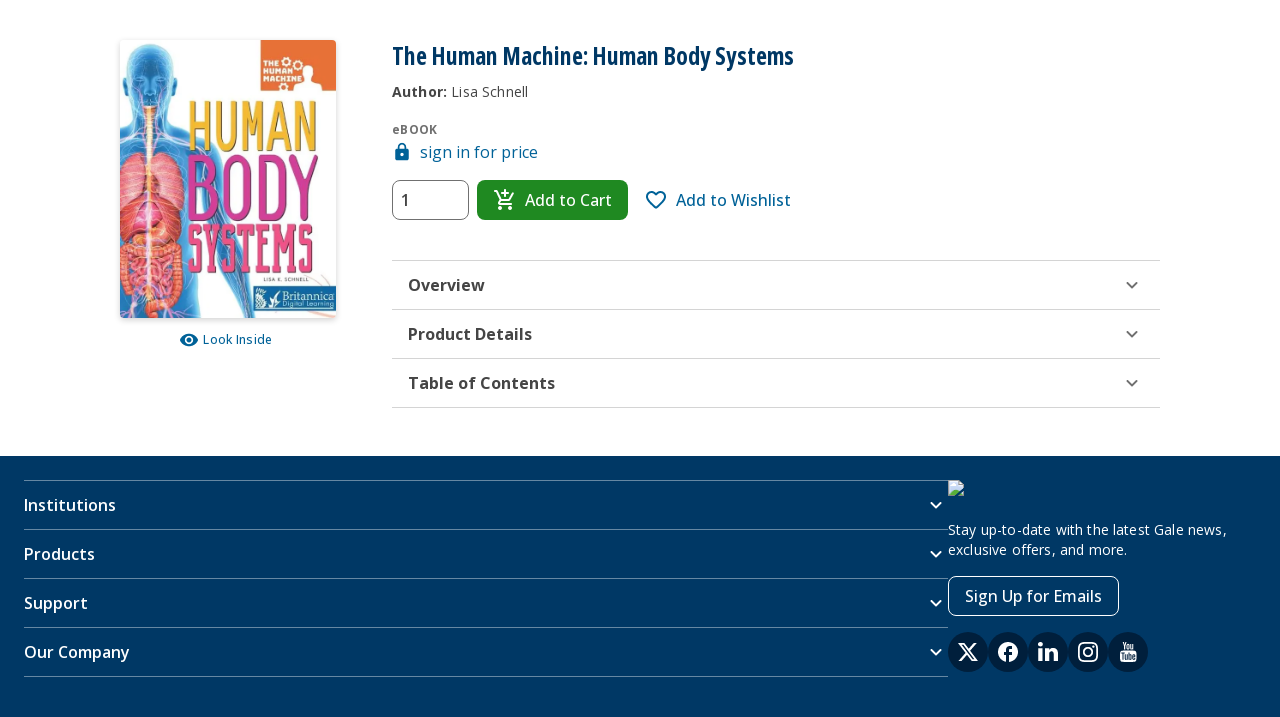

--- FILE ---
content_type: text/html; charset=utf-8
request_url: https://www.gale.com/products/9781625136640
body_size: 26914
content:
<!DOCTYPE html><html><head><meta charSet="utf-8" data-next-head=""/><meta name="viewport" content="width=device-width, initial-scale=1" data-next-head=""/><link rel="apple-touch-icon" sizes="180x180" href="/images/favicons/favicon.ico" data-next-head=""/><link rel="shortcut icon" href="/images/favicons/favicon.ico" sizes="16x16" data-next-head=""/><title data-next-head="">The Human Machine: Human Body Systems</title><link rel="canonical" href="/products/9781625136640" data-next-head=""/><meta name="description" content="THE HUMAN MACHINE: HUMAN BODY SYSTEMS" data-next-head=""/><meta property="og:type" content="Article" data-next-head=""/><meta property="og:title" content="com Mathematics &amp; Science The Human Machine: Human Body Systems" data-next-head=""/><meta property="og:description" content="THE HUMAN MACHINE: HUMAN BODY SYSTEMS" data-next-head=""/><meta property="og:image" content="http://www.cengage.com/covers/imageServlet?catalog=gale&amp;image_type=WEBCV&amp;epi=95520626998306438520190403204722826" data-next-head=""/><html lang="en"></html><link href="https://fonts.googleapis.com/css2?family=Open+Sans:wdth,wght@75..100,300..800&amp;display=swap" rel="stylesheet" type="text/css"/><noscript data-n-css=""></noscript><script defer="" noModule="" src="/_next/static/chunks/polyfills-42372ed130431b0a.js"></script><script src="/_next/static/chunks/webpack-97a291f6cfcd0900.js" defer=""></script><script src="/_next/static/chunks/framework-5da2af1d2f63fc67.js" defer=""></script><script src="/_next/static/chunks/main-da3370462e56ba4c.js" defer=""></script><script src="/_next/static/chunks/pages/_app-7ddb8467b0e1f614.js" defer=""></script><script src="/_next/static/chunks/49073288-af72274284711cbf.js" defer=""></script><script src="/_next/static/chunks/595-1339c9eaad267528.js" defer=""></script><script src="/_next/static/chunks/356-ef85a1c1b7acbc6a.js" defer=""></script><script src="/_next/static/chunks/pages/products/%5B%5B...route%5D%5D-0ee747e25ad0cc12.js" defer=""></script><script src="/_next/static/Tu5nj3oZXkPgxRO1ep_H2/_buildManifest.js" defer=""></script><script src="/_next/static/Tu5nj3oZXkPgxRO1ep_H2/_ssgManifest.js" defer=""></script></head><body id="global-container"><div id="__next"><style data-emotion="css-global pgmr8a">*{box-sizing:border-box;}html,body{padding:0;margin:0;font-family:-apple-system,BlinkMacSystemFont,Segoe UI,Roboto,Oxygen,Ubuntu,Cantarell,Fira Sans,Droid Sans,Helvetica Neue,sans-serif;}a{color:inherit;-webkit-text-decoration:none;text-decoration:none;}ol,ul{list-style:none;}h1,h2,h3,h4,h5,h6{margin:0;color:#333333;}#mega-menu-drawer{z-index:801!important;}#mega-menu-drawer+[class*=ModalBackdrop]{z-index:800!important;}#global-container [class*=ModalBackdrop]{background-color:rgba(0,31,60,0.8);}</style><style data-emotion="css-global 1vymn85-getGlobalImports">@import url('https://fonts.googleapis.com/css2?family=Noto+Serif:ital,wght@0,100..900;1,100..900&family=Work+Sans:ital,wght@0,100..900;1,100..900&display=swap');</style><style data-emotion="css-global 8rhg0u-getStyles">*,*:before,*:after{box-sizing:border-box;}*:focus{outline:2px solid #006298;outline-offset:-1px;}html{-ms-text-size-adjust:100%;-webkit-text-size-adjust:100%;font-size:16px;line-height:24px;scroll-behavior:smooth;}html,body{background:#FFFFFF;color:#707070;margin:0;padding:0;}body{font-family:"Open Sans",Helvetica,sans-serif;font-style:normal;font-weight:400;font-size:16px;line-height:24px;}a{color:#006298;cursor:pointer;-webkit-text-decoration:underline;text-decoration:underline;}a:hover,a:focus{color:#001F3C;}a:focus{outline:2px solid #006298;outline-offset:2px;}button,input,optgroup,select,textarea{font:inherit;margin:0;}svg:not(:root){overflow:hidden;}</style><style data-emotion="css ci6471">.css-ci6471{display:-webkit-box;display:-webkit-flex;display:-ms-flexbox;display:flex;-webkit-flex-direction:column;-ms-flex-direction:column;flex-direction:column;min-height:100vh;-webkit-box-pack:justify;-webkit-justify-content:space-between;justify-content:space-between;}</style><style data-emotion="css tqcljz-StyledContainer">.css-tqcljz-StyledContainer{background:#FFFFFF;color:#454545;display:flow-root;margin:0 auto;max-width:none;padding:0 initial;display:-webkit-box;display:-webkit-flex;display:-ms-flexbox;display:flex;-webkit-flex-direction:column;-ms-flex-direction:column;flex-direction:column;min-height:100vh;-webkit-box-pack:justify;-webkit-justify-content:space-between;justify-content:space-between;}</style><div class="css-tqcljz-StyledContainer eoqy1h60"><style data-emotion="css 1klobjv-StyledSkipLink">.css-1klobjv-StyledSkipLink{left:-9999px;position:fixed;top:-9999px;}.css-1klobjv-StyledSkipLink:focus{left:10px;top:10px;z-index:99999;}.css-1klobjv-StyledSkipLink:not(:disabled):focus{z-index:99999;}</style><style data-emotion="css 1j28lym-LinkStyledAsButton-BaseStyledButton-buttonStyles-StyledSkipLink">.css-1j28lym-LinkStyledAsButton-BaseStyledButton-buttonStyles-StyledSkipLink{-webkit-align-items:center;-webkit-box-align:center;-ms-flex-align:center;align-items:center;background:#006298;border:0;border-color:#006298;border-radius:8px;color:#FFFFFF;cursor:pointer;display:-webkit-inline-box;display:-webkit-inline-flex;display:-ms-inline-flexbox;display:inline-flex;-webkit-flex-shrink:0;-ms-flex-negative:0;flex-shrink:0;font-family:"Open Sans",Helvetica,sans-serif;font-size:16px;font-weight:500;height:40px;-webkit-box-pack:center;-ms-flex-pack:center;-webkit-justify-content:center;justify-content:center;letter-spacing:inherit;line-height:24px;margin:0;min-width:96px;overflow:hidden;padding:12px 16px;position:relative;text-align:center;-webkit-text-decoration:none;text-decoration:none;text-transform:uppercase;touch-action:manipulation;-webkit-transition:background 0.35s,border-color 0.35s,box-shadow 0.35s,color 0.35s;transition:background 0.35s,border-color 0.35s,box-shadow 0.35s,color 0.35s;vertical-align:middle;white-space:nowrap;width:auto;left:-9999px;position:fixed;top:-9999px;}.css-1j28lym-LinkStyledAsButton-BaseStyledButton-buttonStyles-StyledSkipLink:not(:disabled):focus{outline:2px solid #006298;outline-offset:2px;z-index:1;}.css-1j28lym-LinkStyledAsButton-BaseStyledButton-buttonStyles-StyledSkipLink:not(:disabled):hover,.css-1j28lym-LinkStyledAsButton-BaseStyledButton-buttonStyles-StyledSkipLink:not(:disabled):focus{background:#003865;color:#FFFFFF;}.css-1j28lym-LinkStyledAsButton-BaseStyledButton-buttonStyles-StyledSkipLink:not(:disabled):active{background:#001F3C;color:#FFFFFF;}.css-1j28lym-LinkStyledAsButton-BaseStyledButton-buttonStyles-StyledSkipLink:not(:disabled):active:after{opacity:0.4;-webkit-transform:translate(-50%, -50%) scale(0);-moz-transform:translate(-50%, -50%) scale(0);-ms-transform:translate(-50%, -50%) scale(0);transform:translate(-50%, -50%) scale(0);-webkit-transition:-webkit-transform 0s;transition:transform 0s;}.css-1j28lym-LinkStyledAsButton-BaseStyledButton-buttonStyles-StyledSkipLink svg{-webkit-flex-shrink:0;-ms-flex-negative:0;flex-shrink:0;}.css-1j28lym-LinkStyledAsButton-BaseStyledButton-buttonStyles-StyledSkipLink:focus{left:10px;top:10px;z-index:99999;}.css-1j28lym-LinkStyledAsButton-BaseStyledButton-buttonStyles-StyledSkipLink:not(:disabled):focus{z-index:99999;}</style><a color="primary" class="ehvni9a0 css-1j28lym-LinkStyledAsButton-BaseStyledButton-buttonStyles-StyledSkipLink e1v66uiy2" href="#reactMagmaMainContent">Skip Navigation</a><div><div></div></div><div id="reactMagmaMainContent" tabindex="-1" style="outline:0"><div></div><style data-emotion="css 1408fvk">.css-1408fvk{background:transparent;}</style><style data-emotion="css 109qyo0-StyledContainer">.css-109qyo0-StyledContainer{background:#FFFFFF;color:#454545;display:flow-root;margin:0 auto;max-width:1072px;padding:0 16px;background:transparent;}</style><div data-testid="product-detail-page" class="css-109qyo0-StyledContainer eoqy1h60"><style data-emotion="css 1ijf4fq-StyledSpacer">.css-1ijf4fq-StyledSpacer{display:block;height:40px;min-height:40px;min-width:40px;width:40px;}</style><span size="40" class="css-1ijf4fq-StyledSpacer e1suxb050"></span><style data-emotion="css zq01fl-Grid">.css-zq01fl-Grid{display:grid;gap:20px;color:#333333;}@media (min-width: 769px){.css-zq01fl-Grid{-webkit-column-gap:40px;column-gap:40px;row-gap:16px;grid-template-columns:216px 1fr;}}@media (min-width: 1025px){.css-zq01fl-Grid{-webkit-column-gap:56px;column-gap:56px;}}</style><div class="css-zq01fl-Grid"><style data-emotion="css bwvdi1-GridItem">.css-bwvdi1-GridItem{margin-bottom:4px;}@media (max-width: 768px){.css-bwvdi1-GridItem{text-align:center;}}</style><div class="css-bwvdi1-GridItem"><style data-emotion="css 11k1xf5-StyledFlex-StyledFlex-StyledFlex">.css-11k1xf5-StyledFlex-StyledFlex-StyledFlex{-webkit-align-content:stretch;-ms-flex-line-pack:stretch;align-content:stretch;-webkit-align-items:stretch;-webkit-box-align:stretch;-ms-flex-align:stretch;align-items:stretch;-webkit-flex-direction:column;-ms-flex-direction:column;flex-direction:column;display:-webkit-box;display:-webkit-flex;display:-ms-flexbox;display:flex;-webkit-box-flex-wrap:wrap;-webkit-flex-wrap:wrap;-ms-flex-wrap:wrap;flex-wrap:wrap;-webkit-box-pack:start;-ms-flex-pack:start;-webkit-justify-content:flex-start;justify-content:flex-start;margin:0px;width:calc(100% + 0px);-webkit-box-flex:0;-webkit-flex-grow:0;-ms-flex-positive:0;flex-grow:0;-webkit-flex-basis:NaN%;-ms-flex-preferred-size:NaN%;flex-basis:NaN%;max-width:NaN%;}.css-11k1xf5-StyledFlex-StyledFlex-StyledFlex >div{padding:0px;}</style><div direction="column" spacing="0" wrap="wrap" class="css-11k1xf5-StyledFlex-StyledFlex-StyledFlex ed8djb50"><style data-emotion="css yb4m1k">.css-yb4m1k{font-variation-settings:'wdth' 75;}</style><style data-emotion="css 173t7c1-TypographyComponent-colorStyles-baseHeadingStyles-headingSmallStyles-headingSmallStyles">.css-173t7c1-TypographyComponent-colorStyles-baseHeadingStyles-headingSmallStyles-headingSmallStyles{border-bottom:2px solid transparent;font-family:"Open Sans",Helvetica,sans-serif;padding:0;color:#003865;font-size:18px;font-weight:700;line-height:24px;margin:0;font-size:20px;font-weight:700;line-height:32px;font-variation-settings:'wdth' 75;}.css-173t7c1-TypographyComponent-colorStyles-baseHeadingStyles-headingSmallStyles-headingSmallStyles:focus{border-bottom:2px solid #006298;outline:0;-webkit-transition:border 0.1s linear;transition:border 0.1s linear;}@media (min-width: 600px){.css-173t7c1-TypographyComponent-colorStyles-baseHeadingStyles-headingSmallStyles-headingSmallStyles{font-size:20px;line-height:32px;}}@media (min-width: 600px){.css-173t7c1-TypographyComponent-colorStyles-baseHeadingStyles-headingSmallStyles-headingSmallStyles{font-size:24px;line-height:32px;}}</style><h1 class="css-173t7c1-TypographyComponent-colorStyles-baseHeadingStyles-headingSmallStyles-headingSmallStyles e1yik25x0">The Human Machine: Human Body Systems<style data-emotion="css 1p8rvzy">.css-1p8rvzy{position:absolute;padding-left:8px;}</style></h1><style data-emotion="css 1nz08mk-StyledSpacer">.css-1nz08mk-StyledSpacer{display:block;height:8px;min-height:8px;min-width:8px;width:8px;}</style><span class="css-1nz08mk-StyledSpacer e1suxb050"></span><style data-emotion="css 9bcow2-TypographyComponent-colorStyles-baseParagraphStyles-paragraphSmallStyles">.css-9bcow2-TypographyComponent-colorStyles-baseParagraphStyles-paragraphSmallStyles{color:#454545;font-family:"Open Sans",Helvetica,sans-serif;font-weight:normal;font-size:14px;letter-spacing:.16px;line-height:20px;margin:0;}@media (min-width: 600px){.css-9bcow2-TypographyComponent-colorStyles-baseParagraphStyles-paragraphSmallStyles{font-size:14px;letter-spacing:.16px;line-height:20px;}}</style><p color="default" data-testid="product-details__published-by" class="css-9bcow2-TypographyComponent-colorStyles-baseParagraphStyles-paragraphSmallStyles e1yik25x0"><strong>Author:</strong> <!-- -->Lisa Schnell</p></div></div><style data-emotion="css kcgnuu-GridItem">@media (max-width: 768px){.css-kcgnuu-GridItem{text-align:center;}}@media (min-width: 769px){.css-kcgnuu-GridItem{grid-row:1/span 2;}}</style><div class="css-kcgnuu-GridItem"><style data-emotion="css yjokxx">.css-yjokxx{margin-bottom:8px;display:-webkit-inline-box;display:-webkit-inline-flex;display:-ms-inline-flexbox;display:inline-flex;box-shadow:0px 2px 6px 0px #0000002E;border-radius:4px;overflow:hidden;width:216px;}@media (max-width: 768px){.css-yjokxx{width:150px;margin-left:auto;margin-right:auto;}}</style><div class="css-yjokxx"><img alt="The Human Machine: Human Body Systems" loading="lazy" width="216" height="272.38" decoding="async" data-nimg="1" style="color:transparent;width:100%;height:auto" sizes="100vw" srcSet="/_next/image?url=http%3A%2F%2Fwww.cengage.com%2Fcovers%2FimageServlet%3Fcatalog%3Dgale%26image_type%3DLRGFC%26epi%3D95520626998306438520190403204722826&amp;w=640&amp;q=75 640w, /_next/image?url=http%3A%2F%2Fwww.cengage.com%2Fcovers%2FimageServlet%3Fcatalog%3Dgale%26image_type%3DLRGFC%26epi%3D95520626998306438520190403204722826&amp;w=750&amp;q=75 750w, /_next/image?url=http%3A%2F%2Fwww.cengage.com%2Fcovers%2FimageServlet%3Fcatalog%3Dgale%26image_type%3DLRGFC%26epi%3D95520626998306438520190403204722826&amp;w=828&amp;q=75 828w, /_next/image?url=http%3A%2F%2Fwww.cengage.com%2Fcovers%2FimageServlet%3Fcatalog%3Dgale%26image_type%3DLRGFC%26epi%3D95520626998306438520190403204722826&amp;w=1080&amp;q=75 1080w, /_next/image?url=http%3A%2F%2Fwww.cengage.com%2Fcovers%2FimageServlet%3Fcatalog%3Dgale%26image_type%3DLRGFC%26epi%3D95520626998306438520190403204722826&amp;w=1200&amp;q=75 1200w, /_next/image?url=http%3A%2F%2Fwww.cengage.com%2Fcovers%2FimageServlet%3Fcatalog%3Dgale%26image_type%3DLRGFC%26epi%3D95520626998306438520190403204722826&amp;w=1920&amp;q=75 1920w, /_next/image?url=http%3A%2F%2Fwww.cengage.com%2Fcovers%2FimageServlet%3Fcatalog%3Dgale%26image_type%3DLRGFC%26epi%3D95520626998306438520190403204722826&amp;w=2048&amp;q=75 2048w, /_next/image?url=http%3A%2F%2Fwww.cengage.com%2Fcovers%2FimageServlet%3Fcatalog%3Dgale%26image_type%3DLRGFC%26epi%3D95520626998306438520190403204722826&amp;w=3840&amp;q=75 3840w" src="/_next/image?url=http%3A%2F%2Fwww.cengage.com%2Fcovers%2FimageServlet%3Fcatalog%3Dgale%26image_type%3DLRGFC%26epi%3D95520626998306438520190403204722826&amp;w=3840&amp;q=75"/></div><style data-emotion="css 1wbw83f-StyledFlex-StyledFlex">.css-1wbw83f-StyledFlex-StyledFlex{-webkit-align-content:stretch;-ms-flex-line-pack:stretch;align-content:stretch;-webkit-align-items:stretch;-webkit-box-align:stretch;-ms-flex-align:stretch;align-items:stretch;-webkit-flex-direction:row;-ms-flex-direction:row;flex-direction:row;display:-webkit-box;display:-webkit-flex;display:-ms-flexbox;display:flex;-webkit-box-flex-wrap:wrap;-webkit-flex-wrap:wrap;-ms-flex-wrap:wrap;flex-wrap:wrap;-webkit-box-pack:center;-ms-flex-pack:center;-webkit-justify-content:center;justify-content:center;margin:0px;width:calc(100% + 0px);}.css-1wbw83f-StyledFlex-StyledFlex >div{padding:0px;}</style><div direction="row" spacing="0" wrap="wrap" class="css-1wbw83f-StyledFlex-StyledFlex ed8djb50"><style data-emotion="css ly8vzw-Container">.css-ly8vzw-Container{display:inline-block;position:relative;}</style><div class="css-ly8vzw-Container exf5htj0"><div><style data-emotion="css f2o1tu-StyledIconButton-StyledIconButton">.css-f2o1tu-StyledIconButton-StyledIconButton{padding-left:4px;}</style><style data-emotion="css letfj3-BaseStyledButton-buttonStyles-StyledIconButton-StyledIconButton">.css-letfj3-BaseStyledButton-buttonStyles-StyledIconButton-StyledIconButton{-webkit-align-items:center;-webkit-box-align:center;-ms-flex-align:center;align-items:center;background:none;border:0;border-radius:8px;color:#006298;cursor:pointer;display:-webkit-inline-box;display:-webkit-inline-flex;display:-ms-inline-flexbox;display:inline-flex;-webkit-flex-shrink:0;-ms-flex-negative:0;flex-shrink:0;font-family:"Open Sans",Helvetica,sans-serif;font-size:12px;font-weight:500;height:28px;-webkit-box-pack:center;-ms-flex-pack:center;-webkit-justify-content:center;justify-content:center;letter-spacing:.32px;line-height:16px;margin:0;min-width:0;overflow:hidden;padding:4px 8px;position:relative;text-align:center;-webkit-text-decoration:none;text-decoration:none;text-transform:none;touch-action:manipulation;-webkit-transition:background 0.35s,border-color 0.35s,box-shadow 0.35s,color 0.35s;transition:background 0.35s,border-color 0.35s,box-shadow 0.35s,color 0.35s;vertical-align:middle;white-space:nowrap;width:auto;padding-left:4px;}.css-letfj3-BaseStyledButton-buttonStyles-StyledIconButton-StyledIconButton:not(:disabled):focus{outline:2px solid #006298;outline-offset:2px;z-index:1;}.css-letfj3-BaseStyledButton-buttonStyles-StyledIconButton-StyledIconButton:not(:disabled):hover,.css-letfj3-BaseStyledButton-buttonStyles-StyledIconButton-StyledIconButton:not(:disabled):focus{background:#D9F3FF;color:#006298;}.css-letfj3-BaseStyledButton-buttonStyles-StyledIconButton-StyledIconButton:not(:disabled):active{background:#A2DFF3;color:#003865;}.css-letfj3-BaseStyledButton-buttonStyles-StyledIconButton-StyledIconButton:not(:disabled):active:after{opacity:0.4;-webkit-transform:translate(-50%, -50%) scale(0);-moz-transform:translate(-50%, -50%) scale(0);-ms-transform:translate(-50%, -50%) scale(0);transform:translate(-50%, -50%) scale(0);-webkit-transition:-webkit-transform 0s;transition:transform 0s;}.css-letfj3-BaseStyledButton-buttonStyles-StyledIconButton-StyledIconButton svg{-webkit-flex-shrink:0;-ms-flex-negative:0;flex-shrink:0;}</style><button class="ewl0bx30 css-letfj3-BaseStyledButton-buttonStyles-StyledIconButton-StyledIconButton e183qit2" aria-expanded="false" aria-haspopup="true" color="primary" shape="fill" type="button"><style data-emotion="css 4gszap-ChildrenWrapper">.css-4gszap-ChildrenWrapper{visibility:visible;display:-webkit-inline-box;display:-webkit-inline-flex;display:-ms-inline-flexbox;display:inline-flex;-webkit-align-items:center;-webkit-box-align:center;-ms-flex-align:center;align-items:center;}</style><span class="css-4gszap-ChildrenWrapper e183qit0"><svg aria-hidden="true" viewBox="0 0 24 24" class="icon" xmlns="http://www.w3.org/2000/svg" fill="currentColor" height="20" width="20"><path d="M12 4.5C7 4.5 2.73 7.61 1 12c1.73 4.39 6 7.5 11 7.5s9.27-3.11 11-7.5c-1.73-4.39-6-7.5-11-7.5zM12 17c-2.76 0-5-2.24-5-5s2.24-5 5-5 5 2.24 5 5-2.24 5-5 5zm0-8c-1.66 0-3 1.34-3 3s1.34 3 3 3 3-1.34 3-3-1.34-3-3-3z" fill-rule="evenodd"></path></svg><style data-emotion="css 4ttuhg-SpanTextRight">.css-4ttuhg-SpanTextRight{padding-left:4px;}</style><span class="css-4ttuhg-SpanTextRight esaaq110">Look Inside</span></span></button></div><div data-testid="dropdownContentWrapper" style="position:absolute;left:0;top:0;z-index:996"><style data-emotion="css 19t6yrx-StyledCard">.css-19t6yrx-StyledCard{background:#FFFFFF;display:none;max-height:250px;opacity:0;outline:0;overflow-y:auto;padding:8px 0;-webkit-transition:opacity 0.3s;transition:opacity 0.3s;white-space:nowrap;}.css-19t6yrx-StyledCard:focus{outline:2px solid #006298;outline-offset:0;}</style><style data-emotion="css 1lb4pjg-StyledCard-StyledCard">.css-1lb4pjg-StyledCard-StyledCard{background:#FFFFFF;border:1px solid #D4D4D4;border-radius:8px;box-shadow:0 2px 6px 0 rgba(0,0,0,0.18);color:#454545;font-family:"Open Sans",Helvetica,sans-serif;display:-webkit-box;display:-webkit-flex;display:-ms-flexbox;display:flex;-webkit-flex-direction:column;-ms-flex-direction:column;flex-direction:column;overflow:visible;padding-left:0;position:relative;text-align:left;width:auto;background:#FFFFFF;display:none;max-height:250px;opacity:0;outline:0;overflow-y:auto;padding:8px 0;-webkit-transition:opacity 0.3s;transition:opacity 0.3s;white-space:nowrap;}.css-1lb4pjg-StyledCard-StyledCard:focus{outline:2px solid #006298;outline-offset:0;}</style><div tabindex="-1" class="e1jb4iof0 css-1lb4pjg-StyledCard-StyledCard eao8akj0" data-testid="dropdownContent" width="auto"><div><style data-emotion="css 1w2faxa">.css-1w2faxa{white-space:initial;font-size:12px;}</style><style data-emotion="css y2tb00-StyledItem-MenuItemStyles">.css-y2tb00-StyledItem-MenuItemStyles{-webkit-align-items:center;-webkit-box-align:center;-ms-flex-align:center;align-items:center;color:#454545;cursor:pointer;display:-webkit-box;display:-webkit-flex;display:-ms-flexbox;display:flex;font-size:16px;font-family:"Open Sans",Helvetica,sans-serif;line-height:24px;margin:0;padding:8px 16px;white-space:nowrap;white-space:initial;font-size:12px;}.css-y2tb00-StyledItem-MenuItemStyles:hover,.css-y2tb00-StyledItem-MenuItemStyles:focus{background:#F2F2F2;}.css-y2tb00-StyledItem-MenuItemStyles:focus{outline-color:#006298;outline-offset:-2px;}.css-y2tb00-StyledItem-MenuItemStyles:active{outline-color:#006298;}</style><div class="css-y2tb00-StyledItem-MenuItemStyles evspqdv1" role="menuitem" tabindex="-1">The Human Machine</div></div></div></div></div></div></div><div class="css-c0dgh7-GridItem elogn3g0"><style data-emotion="css ikggy9-Grid">.css-ikggy9-Grid{display:grid;gap:24px;}@media (max-width: 768px){.css-ikggy9-Grid{text-align:center;}}</style><div class="css-ikggy9-Grid"><style data-emotion="css geruia">.css-geruia{text-transform:none;}</style><style data-emotion="css ytazin-TypographyComponent-colorStyles-colorStyles-baseHeadingStyles-heading2XSmallStyles">.css-ytazin-TypographyComponent-colorStyles-colorStyles-baseHeadingStyles-heading2XSmallStyles{border-bottom:2px solid transparent;font-family:"Open Sans",Helvetica,sans-serif;padding:0;color:#454545;color:#707070;font-size:12px;font-weight:700;letter-spacing:.32px;line-height:16px;text-transform:uppercase;margin:0;text-transform:none;}.css-ytazin-TypographyComponent-colorStyles-colorStyles-baseHeadingStyles-heading2XSmallStyles:focus{border-bottom:2px solid #006298;outline:0;-webkit-transition:border 0.1s linear;transition:border 0.1s linear;}@media (min-width: 600px){.css-ytazin-TypographyComponent-colorStyles-colorStyles-baseHeadingStyles-heading2XSmallStyles{font-size:12px;letter-spacing:.32px;line-height:16px;}}</style><p class="css-ytazin-TypographyComponent-colorStyles-colorStyles-baseHeadingStyles-heading2XSmallStyles e1yik25x0" color="subdued">eBOOK</p></div><div data-testid="pdp-add-to-cart" direction="column" spacing="0" wrap="wrap" class="css-11k1xf5-StyledFlex-StyledFlex-StyledFlex ed8djb50"><style data-emotion="css oefaos-StyledFlex-StyledFlex">.css-oefaos-StyledFlex-StyledFlex{-webkit-align-content:stretch;-ms-flex-line-pack:stretch;align-content:stretch;-webkit-align-items:stretch;-webkit-box-align:stretch;-ms-flex-align:stretch;align-items:stretch;-webkit-flex-direction:column;-ms-flex-direction:column;flex-direction:column;display:-webkit-box;display:-webkit-flex;display:-ms-flexbox;display:flex;-webkit-box-flex-wrap:wrap;-webkit-flex-wrap:wrap;-ms-flex-wrap:wrap;flex-wrap:wrap;-webkit-box-pack:start;-ms-flex-pack:start;-webkit-justify-content:flex-start;justify-content:flex-start;margin:0px;width:calc(100% + 0px);}.css-oefaos-StyledFlex-StyledFlex >div{padding:0px;}</style><div direction="column" spacing="0" wrap="wrap" class="css-oefaos-StyledFlex-StyledFlex ed8djb50"><style data-emotion="css 1hvkyyx">.css-1hvkyyx{-webkit-box-pack:start;-ms-flex-pack:start;-webkit-justify-content:flex-start;justify-content:flex-start;}@media (max-width: 768px){.css-1hvkyyx{margin:0 auto;}}</style><style data-emotion="css 1nwadlt-StyledLink-linkStyles">.css-1nwadlt-StyledLink-linkStyles{color:#006298;-webkit-text-decoration:none;text-decoration:none;font-family:"Open Sans",Helvetica,sans-serif;display:-webkit-inline-box;display:-webkit-inline-flex;display:-ms-inline-flexbox;display:inline-flex;-webkit-align-items:center;-webkit-box-align:center;-ms-flex-align:center;align-items:center;-webkit-box-pack:start;-ms-flex-pack:start;-webkit-justify-content:flex-start;justify-content:flex-start;}.css-1nwadlt-StyledLink-linkStyles:not([disabled]):hover,.css-1nwadlt-StyledLink-linkStyles:not([disabled]):focus{color:#001F3C;-webkit-text-decoration:underline;text-decoration:underline;}.css-1nwadlt-StyledLink-linkStyles:not([disabled]):focus{outline:2px solid #006298;outline-offset:2px;}@media (max-width: 768px){.css-1nwadlt-StyledLink-linkStyles{margin:0 auto;}}</style><a class="css-1nwadlt-StyledLink-linkStyles e1v66uiy1" href=""><style data-emotion="css nndkws-IconWrapper">.css-nndkws-IconWrapper{-webkit-align-self:center;-ms-flex-item-align:center;align-self:center;display:-webkit-inline-box;display:-webkit-inline-flex;display:-ms-inline-flexbox;display:inline-flex;padding-right:8px;}</style><span class="css-nndkws-IconWrapper e1v66uiy0"><svg viewBox="0 0 24 24" class="icon" xmlns="http://www.w3.org/2000/svg" fill="currentColor" height="20" width="20"><path d="M18 8h-1V6c0-2.76-2.24-5-5-5S7 3.24 7 6v2H6c-1.1 0-2 .9-2 2v10c0 1.1.9 2 2 2h12c1.1 0 2-.9 2-2V10c0-1.1-.9-2-2-2zm-6 9c-1.1 0-2-.9-2-2s.9-2 2-2 2 .9 2 2-.9 2-2 2zM9 8V6c0-1.66 1.34-3 3-3s3 1.34 3 3v2H9z" fill-rule="evenodd"></path></svg></span>sign in for price</a><style data-emotion="css c7ietu-StyledSpacer">.css-c7ietu-StyledSpacer{display:block;height:16px;min-height:16px;min-width:16px;width:16px;}</style><span class="css-c7ietu-StyledSpacer e1suxb050"></span><div direction="column" spacing="0" wrap="wrap" class="css-oefaos-StyledFlex-StyledFlex ed8djb50"><style data-emotion="css 15xwk8k">.css-15xwk8k{gap:16px;font-weight:600;-webkit-align-items:center;-webkit-box-align:center;-ms-flex-align:center;align-items:center;-webkit-flex-direction:row;-ms-flex-direction:row;flex-direction:row;-webkit-box-pack:center;-ms-flex-pack:center;-webkit-justify-content:center;justify-content:center;width:unset;margin-bottom:8px;}@media (min-width: 769px){.css-15xwk8k.css-15xwk8k{-webkit-box-pack:start;-ms-flex-pack:start;-webkit-justify-content:flex-start;justify-content:flex-start;}}@media (max-width: 600px){.css-15xwk8k.css-15xwk8k{-webkit-flex-direction:column;-ms-flex-direction:column;flex-direction:column;}}</style><style data-emotion="css 16gjv1i-StyledFlex-StyledFlex-StyledFlex">.css-16gjv1i-StyledFlex-StyledFlex-StyledFlex{-webkit-align-content:stretch;-ms-flex-line-pack:stretch;align-content:stretch;-webkit-align-items:stretch;-webkit-box-align:stretch;-ms-flex-align:stretch;align-items:stretch;-webkit-flex-direction:row;-ms-flex-direction:row;flex-direction:row;display:-webkit-box;display:-webkit-flex;display:-ms-flexbox;display:flex;-webkit-box-flex-wrap:wrap;-webkit-flex-wrap:wrap;-ms-flex-wrap:wrap;flex-wrap:wrap;-webkit-box-pack:start;-ms-flex-pack:start;-webkit-justify-content:flex-start;justify-content:flex-start;margin:0px;width:calc(100% + 0px);-webkit-box-flex:0;-webkit-flex-grow:0;-ms-flex-positive:0;flex-grow:0;-webkit-flex-basis:NaN%;-ms-flex-preferred-size:NaN%;flex-basis:NaN%;max-width:NaN%;gap:16px;font-weight:600;-webkit-align-items:center;-webkit-box-align:center;-ms-flex-align:center;align-items:center;-webkit-flex-direction:row;-ms-flex-direction:row;flex-direction:row;-webkit-box-pack:center;-ms-flex-pack:center;-webkit-justify-content:center;justify-content:center;width:unset;margin-bottom:8px;}.css-16gjv1i-StyledFlex-StyledFlex-StyledFlex >div{padding:0px;}@media (min-width: 769px){.css-16gjv1i-StyledFlex-StyledFlex-StyledFlex.css-16gjv1i-StyledFlex-StyledFlex-StyledFlex{-webkit-box-pack:start;-ms-flex-pack:start;-webkit-justify-content:flex-start;justify-content:flex-start;}}@media (max-width: 600px){.css-16gjv1i-StyledFlex-StyledFlex-StyledFlex.css-16gjv1i-StyledFlex-StyledFlex-StyledFlex{-webkit-flex-direction:column;-ms-flex-direction:column;flex-direction:column;}}</style><div class="css-16gjv1i-StyledFlex-StyledFlex-StyledFlex ed8djb50" data-testid="add-to-cart-form__input-container" direction="row" spacing="0" wrap="wrap"><style data-emotion="css bu8j7q">.css-bu8j7q{-webkit-box-pack:start;-ms-flex-pack:start;-webkit-justify-content:flex-start;justify-content:flex-start;margin-bottom:0;width:unset;}@media (max-width: 600px){.css-bu8j7q{margin-bottom:8px;}}</style><style data-emotion="css 3krs64-StyledFlex-StyledFlex-StyledFlex">.css-3krs64-StyledFlex-StyledFlex-StyledFlex{-webkit-align-content:stretch;-ms-flex-line-pack:stretch;align-content:stretch;-webkit-align-items:center;-webkit-box-align:center;-ms-flex-align:center;align-items:center;-webkit-flex-direction:row;-ms-flex-direction:row;flex-direction:row;display:-webkit-box;display:-webkit-flex;display:-ms-flexbox;display:flex;-webkit-box-flex-wrap:wrap;-webkit-flex-wrap:wrap;-ms-flex-wrap:wrap;flex-wrap:wrap;-webkit-box-pack:start;-ms-flex-pack:start;-webkit-justify-content:flex-start;justify-content:flex-start;margin:0px;width:calc(100% + 0px);-webkit-box-flex:0;-webkit-flex-grow:0;-ms-flex-positive:0;flex-grow:0;-webkit-flex-basis:NaN%;-ms-flex-preferred-size:NaN%;flex-basis:NaN%;max-width:NaN%;-webkit-box-pack:start;-ms-flex-pack:start;-webkit-justify-content:flex-start;justify-content:flex-start;margin-bottom:0;width:unset;}.css-3krs64-StyledFlex-StyledFlex-StyledFlex >div{padding:0px;}@media (max-width: 600px){.css-3krs64-StyledFlex-StyledFlex-StyledFlex{margin-bottom:8px;}}</style><div class="css-3krs64-StyledFlex-StyledFlex-StyledFlex ed8djb50" direction="row" spacing="0" wrap="wrap"><style data-emotion="css 12fse7v">.css-12fse7v{max-width:75px;}</style><style data-emotion="css 1f2bnv2-StyledFormFieldContainer">.css-1f2bnv2-StyledFormFieldContainer{position:relative;-webkit-align-items:start;-webkit-box-align:start;-ms-flex-align:start;align-items:start;}.css-1f2bnv2-StyledFormFieldContainer label{margin-block:0;margin-inline:0 8px;max-width:auto;min-height:40px;-webkit-box-pack:end;-ms-flex-pack:end;-webkit-justify-content:end;justify-content:end;display:-webkit-box;display:-webkit-flex;display:-ms-flexbox;display:flex;-webkit-align-items:center;-webkit-box-align:center;-ms-flex-align:center;align-items:center;}</style><style data-emotion="css 157kiof-StyledFormFieldContainer-StyledFormFieldContainer">.css-157kiof-StyledFormFieldContainer-StyledFormFieldContainer{color:#707070;font-family:"Open Sans",Helvetica,sans-serif;display:-webkit-box;display:-webkit-flex;display:-ms-flexbox;display:flex;position:relative;-webkit-align-items:start;-webkit-box-align:start;-ms-flex-align:start;align-items:start;}.css-157kiof-StyledFormFieldContainer-StyledFormFieldContainer label{margin-block:0;margin-inline:0 8px;max-width:auto;min-height:40px;-webkit-box-pack:end;-ms-flex-pack:end;-webkit-justify-content:end;justify-content:end;display:-webkit-box;display:-webkit-flex;display:-ms-flexbox;display:flex;-webkit-align-items:center;-webkit-box-align:center;-ms-flex-align:center;align-items:center;}</style><div class="ehw300c0 css-157kiof-StyledFormFieldContainer-StyledFormFieldContainer em9iy461" data-testid="add-to-cart-form__input-formFieldContainer"><style data-emotion="css 1gmdzpr-StyledInputWrapper">.css-1gmdzpr-StyledInputWrapper{-webkit-flex:1 1 auto;-ms-flex:1 1 auto;flex:1 1 auto;-webkit-align-self:center;-ms-flex-item-align:center;align-self:center;}</style><div class="css-1gmdzpr-StyledInputWrapper em9iy460"><div><style data-emotion="css 1gt1ac9-InputContainer">.css-1gt1ac9-InputContainer{display:-webkit-box;display:-webkit-flex;display:-ms-flexbox;display:flex;}</style><div data-testid="add-to-cart-form__input-wrapper" class="css-1gt1ac9-InputContainer e1jxjjn77"><style data-emotion="css 1wdbb45-InputWrapper-inputWrapperStyles">.css-1wdbb45-InputWrapper-inputWrapperStyles{-webkit-flex:1 1 auto;-ms-flex:1 1 auto;flex:1 1 auto;-webkit-align-items:center;-webkit-box-align:center;-ms-flex-align:center;align-items:center;display:-webkit-box;display:-webkit-flex;display:-ms-flexbox;display:flex;position:relative;width:auto;background-color:#FFFFFF;border-radius:8px;border:1px solid #707070;height:40px;}.css-1wdbb45-InputWrapper-inputWrapperStyles:focus-within{outline:2px solid #006298;outline-offset:-1px;}</style><div class="css-1wdbb45-InputWrapper-inputWrapperStyles e1jxjjn76"><style data-emotion="css d25adg-StyledInput-inputBaseStyles">.css-d25adg-StyledInput-inputBaseStyles{border:0;border-radius:8px;background:transparent;color:#454545;display:block;font-size:16px;line-height:24px;font-family:"Open Sans",Helvetica,sans-serif;height:100%;padding:8px;-webkit-appearance:none;width:100%;padding-left:8px;padding-right:8px;max-width:75px;}.css-d25adg-StyledInput-inputBaseStyles::-webkit-input-placeholder{color:#707070;}.css-d25adg-StyledInput-inputBaseStyles::-moz-placeholder{color:#707070;}.css-d25adg-StyledInput-inputBaseStyles:-ms-input-placeholder{color:#707070;}.css-d25adg-StyledInput-inputBaseStyles::placeholder{color:#707070;}.css-d25adg-StyledInput-inputBaseStyles:focus{outline:0;}.css-d25adg-StyledInput-inputBaseStyles[type='search']::-webkit-search-decoration,.css-d25adg-StyledInput-inputBaseStyles[type='search']::-webkit-search-cancel-button,.css-d25adg-StyledInput-inputBaseStyles[type='search']::-webkit-search-results-button,.css-d25adg-StyledInput-inputBaseStyles[type='search']::-webkit-search-results-decoration{display:none;}.css-d25adg-StyledInput-inputBaseStyles:-webkit-autofill,.css-d25adg-StyledInput-inputBaseStyles:-webkit-autofill:focus,.css-d25adg-StyledInput-inputBaseStyles:-webkit-autofill:hover,.css-d25adg-StyledInput-inputBaseStyles:-webkit-autofill:active{box-shadow:none!important;-webkit-background-clip:text;-webkit-text-fill-color:#454545!important;caret-color:#454545!important;}</style><input autoComplete="off" class="css-d25adg-StyledInput-inputBaseStyles e1jxjjn75" min="0" aria-label="Quantity undefined of The Human Machine: Human Body Systems" aria-invalid="false" data-testid="add-to-cart-form__input" type="number" name="quantity" value="1"/></div><style data-emotion="css 1g19hfg-HelpLinkContainer">.css-1g19hfg-HelpLinkContainer{position:relative;display:-webkit-box;display:-webkit-flex;display:-ms-flexbox;display:flex;-webkit-align-items:center;-webkit-box-align:center;-ms-flex-align:center;align-items:center;-webkit-box-pack:center;-ms-flex-pack:center;-webkit-justify-content:center;justify-content:center;height:auto;-webkit-margin-start:8px;margin-inline-start:8px;-webkit-transform:translateY(
    0
  );-moz-transform:translateY(
    0
  );-ms-transform:translateY(
    0
  );transform:translateY(
    0
  );inset-inline-end:auto;}.css-1g19hfg-HelpLinkContainer .e183qit0>svg{height:24px;width:24px;}.css-1g19hfg-HelpLinkContainer button{height:28px;width:28px;}</style><span class="css-1g19hfg-HelpLinkContainer e1jxjjn70"></span></div></div></div></div></div><style data-emotion="css 11g1772">.css-11g1772.css-11g1772{background:#1F8921;border-color:#1F8921;color:#FFFFFF;}.css-11g1772.css-11g1772:hover{background:#146416;color:#FFFFFF;}.css-11g1772.css-11g1772:focus,.css-11g1772.css-11g1772:active{background:#0A420B;color:#FFFFFF;}@media (max-width: 600px){.css-11g1772{width:100%;}}</style><style data-emotion="css jdp9ua-BaseStyledButton-buttonStyles">.css-jdp9ua-BaseStyledButton-buttonStyles{-webkit-align-items:center;-webkit-box-align:center;-ms-flex-align:center;align-items:center;background:#D24204;border:0;border-color:#D24204;border-radius:8px;color:#006298;cursor:pointer;display:-webkit-inline-box;display:-webkit-inline-flex;display:-ms-inline-flexbox;display:inline-flex;-webkit-flex-shrink:0;-ms-flex-negative:0;flex-shrink:0;font-family:"Open Sans",Helvetica,sans-serif;font-size:16px;font-weight:500;height:40px;-webkit-box-pack:center;-ms-flex-pack:center;-webkit-justify-content:center;justify-content:center;letter-spacing:inherit;line-height:24px;margin:0;min-width:96px;overflow:hidden;padding:12px 16px;position:relative;text-align:center;-webkit-text-decoration:none;text-decoration:none;text-transform:none;touch-action:manipulation;-webkit-transition:background 0.35s,border-color 0.35s,box-shadow 0.35s,color 0.35s;transition:background 0.35s,border-color 0.35s,box-shadow 0.35s,color 0.35s;vertical-align:middle;white-space:nowrap;width:auto;}.css-jdp9ua-BaseStyledButton-buttonStyles:not(:disabled):focus{outline:2px solid #006298;outline-offset:2px;z-index:1;}.css-jdp9ua-BaseStyledButton-buttonStyles:not(:disabled):hover,.css-jdp9ua-BaseStyledButton-buttonStyles:not(:disabled):focus{background:#DC4405;color:#006298;}.css-jdp9ua-BaseStyledButton-buttonStyles:not(:disabled):active{background:#9B2F02;color:#003865;}.css-jdp9ua-BaseStyledButton-buttonStyles:not(:disabled):active:after{opacity:0.4;-webkit-transform:translate(-50%, -50%) scale(0);-moz-transform:translate(-50%, -50%) scale(0);-ms-transform:translate(-50%, -50%) scale(0);transform:translate(-50%, -50%) scale(0);-webkit-transition:-webkit-transform 0s;transition:transform 0s;}.css-jdp9ua-BaseStyledButton-buttonStyles svg{-webkit-flex-shrink:0;-ms-flex-negative:0;flex-shrink:0;}.css-jdp9ua-BaseStyledButton-buttonStyles.css-jdp9ua-BaseStyledButton-buttonStyles{background:#1F8921;border-color:#1F8921;color:#FFFFFF;}.css-jdp9ua-BaseStyledButton-buttonStyles.css-jdp9ua-BaseStyledButton-buttonStyles:hover{background:#146416;color:#FFFFFF;}.css-jdp9ua-BaseStyledButton-buttonStyles.css-jdp9ua-BaseStyledButton-buttonStyles:focus,.css-jdp9ua-BaseStyledButton-buttonStyles.css-jdp9ua-BaseStyledButton-buttonStyles:active{background:#0A420B;color:#FFFFFF;}@media (max-width: 600px){.css-jdp9ua-BaseStyledButton-buttonStyles{width:100%;}}</style><button id="btn-9781625136640" type="submit" aria-label="Add to Cart" aria-description="Add Gale product The Human Machine: Human Body Systems to your cart" class="css-jdp9ua-BaseStyledButton-buttonStyles e183qit2" color="marketing" shape="fill" data-testid="add-to-cart-form__button__add"><span class="css-4gszap-ChildrenWrapper e183qit0"><svg viewBox="0 0 24 24" class="icon" xmlns="http://www.w3.org/2000/svg" fill="currentColor" height="24" width="24"><path d="M12 9c.55 0 1-.45 1-1V6h2c.55 0 1-.45 1-1s-.45-1-1-1h-2V2c0-.55-.45-1-1-1s-1 .45-1 1v2H9c-.55 0-1 .45-1 1s.45 1 1 1h2v2c0 .55.45 1 1 1zm-5 9c-1.1 0-1.99.9-1.99 2S5.9 22 7 22s2-.9 2-2-.9-2-2-2zm10 0c-1.1 0-1.99.9-1.99 2s.89 2 1.99 2 2-.9 2-2-.9-2-2-2zm-8.9-5h7.45c.75 0 1.41-.41 1.75-1.03l3.38-6.13c.27-.48.09-1.09-.39-1.36-.48-.26-1.09-.09-1.35.39L15.55 11H8.53L4.54 2.57c-.16-.35-.52-.57-.9-.57H2c-.55 0-1 .45-1 1s.45 1 1 1h1l3.6 7.59-1.35 2.44C4.52 15.37 5.48 17 7 17h11c.55 0 1-.45 1-1s-.45-1-1-1H7l1.1-2z" fill-rule="evenodd"></path></svg><span class="css-1nz08mk-StyledSpacer e1suxb050"></span>Add to Cart</span></button><style data-emotion="css 1obn8ht">.css-1obn8ht{gap:16px;}@media (max-width: 600px){.css-1obn8ht{-webkit-flex-direction:column;-ms-flex-direction:column;flex-direction:column;-webkit-align-items:center;-webkit-box-align:center;-ms-flex-align:center;align-items:center;}}@media (min-width: 601px){.css-1obn8ht{width:unset;}}</style><style data-emotion="css uv1klk-StyledFlex-StyledFlex-StyledFlex">.css-uv1klk-StyledFlex-StyledFlex-StyledFlex{-webkit-align-content:stretch;-ms-flex-line-pack:stretch;align-content:stretch;-webkit-align-items:stretch;-webkit-box-align:stretch;-ms-flex-align:stretch;align-items:stretch;-webkit-flex-direction:row;-ms-flex-direction:row;flex-direction:row;display:-webkit-box;display:-webkit-flex;display:-ms-flexbox;display:flex;-webkit-box-flex-wrap:wrap;-webkit-flex-wrap:wrap;-ms-flex-wrap:wrap;flex-wrap:wrap;-webkit-box-pack:start;-ms-flex-pack:start;-webkit-justify-content:flex-start;justify-content:flex-start;margin:0px;width:calc(100% + 0px);-webkit-box-flex:0;-webkit-flex-grow:0;-ms-flex-positive:0;flex-grow:0;-webkit-flex-basis:NaN%;-ms-flex-preferred-size:NaN%;flex-basis:NaN%;max-width:NaN%;gap:16px;}.css-uv1klk-StyledFlex-StyledFlex-StyledFlex >div{padding:0px;}@media (max-width: 600px){.css-uv1klk-StyledFlex-StyledFlex-StyledFlex{-webkit-flex-direction:column;-ms-flex-direction:column;flex-direction:column;-webkit-align-items:center;-webkit-box-align:center;-ms-flex-align:center;align-items:center;}}@media (min-width: 601px){.css-uv1klk-StyledFlex-StyledFlex-StyledFlex{width:unset;}}</style><div class="css-uv1klk-StyledFlex-StyledFlex-StyledFlex ed8djb50" direction="row" spacing="0" wrap="wrap"><style data-emotion="css ouj5t4-BaseStyledButton-buttonStyles">.css-ouj5t4-BaseStyledButton-buttonStyles{-webkit-align-items:center;-webkit-box-align:center;-ms-flex-align:center;align-items:center;background:none;border:0;border-radius:8px;color:#006298;cursor:pointer;display:-webkit-inline-box;display:-webkit-inline-flex;display:-ms-inline-flexbox;display:inline-flex;-webkit-flex-shrink:0;-ms-flex-negative:0;flex-shrink:0;font-family:"Open Sans",Helvetica,sans-serif;font-size:16px;font-weight:500;height:40px;-webkit-box-pack:center;-ms-flex-pack:center;-webkit-justify-content:center;justify-content:center;letter-spacing:inherit;line-height:24px;margin:0;min-width:96px;overflow:hidden;padding:12px 16px;position:relative;text-align:center;-webkit-text-decoration:none;text-decoration:none;text-transform:none;touch-action:manipulation;-webkit-transition:background 0.35s,border-color 0.35s,box-shadow 0.35s,color 0.35s;transition:background 0.35s,border-color 0.35s,box-shadow 0.35s,color 0.35s;vertical-align:middle;white-space:nowrap;width:auto;}.css-ouj5t4-BaseStyledButton-buttonStyles:not(:disabled):focus{outline:2px solid #006298;outline-offset:2px;z-index:1;}.css-ouj5t4-BaseStyledButton-buttonStyles:not(:disabled):hover,.css-ouj5t4-BaseStyledButton-buttonStyles:not(:disabled):focus{background:#D9F3FF;color:#006298;}.css-ouj5t4-BaseStyledButton-buttonStyles:not(:disabled):active{background:#A2DFF3;color:#003865;}.css-ouj5t4-BaseStyledButton-buttonStyles:not(:disabled):active:after{opacity:0.4;-webkit-transform:translate(-50%, -50%) scale(0);-moz-transform:translate(-50%, -50%) scale(0);-ms-transform:translate(-50%, -50%) scale(0);transform:translate(-50%, -50%) scale(0);-webkit-transition:-webkit-transform 0s;transition:transform 0s;}.css-ouj5t4-BaseStyledButton-buttonStyles svg{-webkit-flex-shrink:0;-ms-flex-negative:0;flex-shrink:0;}</style><button class="css-ouj5t4-BaseStyledButton-buttonStyles e183qit2" color="primary" shape="fill" type="button"><span class="css-4gszap-ChildrenWrapper e183qit0"><svg aria-hidden="true" viewBox="0 0 24 24" class="icon" xmlns="http://www.w3.org/2000/svg" fill="currentColor" height="24" width="24"><path d="M19.66 3.99c-2.64-1.8-5.9-.96-7.66 1.1-1.76-2.06-5.02-2.91-7.66-1.1-1.4.96-2.28 2.58-2.34 4.29-.14 3.88 3.3 6.99 8.55 11.76l.1.09c.76.69 1.93.69 2.69-.01l.11-.1c5.25-4.76 8.68-7.87 8.55-11.75-.06-1.7-.94-3.32-2.34-4.28zM12.1 18.55l-.1.1-.1-.1C7.14 14.24 4 11.39 4 8.5 4 6.5 5.5 5 7.5 5c1.54 0 3.04.99 3.57 2.36h1.87C13.46 5.99 14.96 5 16.5 5c2 0 3.5 1.5 3.5 3.5 0 2.89-3.14 5.74-7.9 10.05z" fill-rule="evenodd"></path></svg><style data-emotion="css 1ou4zjv-SpanTextRight">.css-1ou4zjv-SpanTextRight{padding-left:8px;}</style><span class="css-1ou4zjv-SpanTextRight esaaq110">Add to Wishlist</span></span></button></div></div></div></div></div><style data-emotion="css 1s10hb3-StyledSpacer">.css-1s10hb3-StyledSpacer{display:block;height:32px;min-height:32px;min-width:32px;width:32px;}</style><span size="32" class="css-1s10hb3-StyledSpacer e1suxb050"></span><style data-emotion="css 5f003z-StyledAccordion">.css-5f003z-StyledAccordion{background:transparent;border-bottom:1px solid #D4D4D4;color:#707070;font-family:"Open Sans",Helvetica,sans-serif;}</style><div class="css-5f003z-StyledAccordion e1y7t0t60"><style data-emotion="css 6aflgc-StyledItem">.css-6aflgc-StyledItem h1,.css-6aflgc-StyledItem h2,.css-6aflgc-StyledItem h3,.css-6aflgc-StyledItem h4,.css-6aflgc-StyledItem h5,.css-6aflgc-StyledItem h6{background:none;color:inherit;font:inherit;line-height:inherit;margin:0;padding:0;}</style><div class="css-6aflgc-StyledItem e1hvpmk30"><style data-emotion="css dqpbvn">.css-dqpbvn{font-weight:700;padding-inline:0;}</style><style data-emotion="css u9b1ou-StyledButton">.css-u9b1ou-StyledButton{background:transparent;border:0;border-top:1px solid #D4D4D4;color:#454545;cursor:pointer;display:-webkit-box;display:-webkit-flex;display:-ms-flexbox;display:flex;font-size:16px;font-family:"Open Sans",Helvetica,sans-serif;line-height:24px;font-weight:500;padding:12px 16px;text-align:left;width:100%;font-weight:700;padding-inline:0;}.css-u9b1ou-StyledButton:focus{outline:2px solid #006298;outline-offset:0;}.css-u9b1ou-StyledButton.css-u9b1ou-StyledButton[disabled]{color:rgba(112,112,112,0.6);cursor:not-allowed;}.css-u9b1ou-StyledButton.css-u9b1ou-StyledButton[disabled] svg{color:rgba(112,112,112,0.6);}.css-u9b1ou-StyledButton svg{color:#707070;}</style><button class="css-u9b1ou-StyledButton e19ptfdy1" aria-controls="0_panel" aria-expanded="false" id="0_btn"><style data-emotion="css bgjce1-TextWrapper">.css-bgjce1-TextWrapper{-webkit-box-flex:1;-webkit-flex-grow:1;-ms-flex-positive:1;flex-grow:1;}</style><span class="css-bgjce1-TextWrapper e19ptfdy0">Overview</span><style data-emotion="css qfia7s-StyledSpacer">.css-qfia7s-StyledSpacer{display:block;height:12px;min-height:12px;min-width:12px;width:12px;}</style><span size="12" class="css-qfia7s-StyledSpacer e1suxb050"></span><div style="height:24px;transform:none"><svg viewBox="0 0 24 24" class="icon" xmlns="http://www.w3.org/2000/svg" fill="currentColor" height="24" width="24"><path d="M15.88 9.29L12 13.17 8.12 9.29a.9959.9959 0 00-1.41 0c-.39.39-.39 1.02 0 1.41l4.59 4.59c.39.39 1.02.39 1.41 0l4.59-4.59c.39-.39.39-1.02 0-1.41-.39-.38-1.03-.39-1.42 0z" fill-rule="evenodd"></path></svg></div></button></div><div class="css-6aflgc-StyledItem e1hvpmk30"><button class="css-u9b1ou-StyledButton e19ptfdy1" aria-controls="1_panel" aria-expanded="false" id="1_btn"><span class="css-bgjce1-TextWrapper e19ptfdy0">Product Details</span><span size="12" class="css-qfia7s-StyledSpacer e1suxb050"></span><div style="height:24px;transform:none"><svg viewBox="0 0 24 24" class="icon" xmlns="http://www.w3.org/2000/svg" fill="currentColor" height="24" width="24"><path d="M15.88 9.29L12 13.17 8.12 9.29a.9959.9959 0 00-1.41 0c-.39.39-.39 1.02 0 1.41l4.59 4.59c.39.39 1.02.39 1.41 0l4.59-4.59c.39-.39.39-1.02 0-1.41-.39-.38-1.03-.39-1.42 0z" fill-rule="evenodd"></path></svg></div></button></div><div class="css-6aflgc-StyledItem e1hvpmk30"><button class="css-u9b1ou-StyledButton e19ptfdy1" aria-controls="2_panel" aria-expanded="false" id="2_btn"><span class="css-bgjce1-TextWrapper e19ptfdy0">Table of Contents</span><span size="12" class="css-qfia7s-StyledSpacer e1suxb050"></span><div style="height:24px;transform:none"><svg viewBox="0 0 24 24" class="icon" xmlns="http://www.w3.org/2000/svg" fill="currentColor" height="24" width="24"><path d="M15.88 9.29L12 13.17 8.12 9.29a.9959.9959 0 00-1.41 0c-.39.39-.39 1.02 0 1.41l4.59 4.59c.39.39 1.02.39 1.41 0l4.59-4.59c.39-.39.39-1.02 0-1.41-.39-.38-1.03-.39-1.42 0z" fill-rule="evenodd"></path></svg></div></button></div></div></div></div><style data-emotion="css 1swew6n-StyledSpacer">.css-1swew6n-StyledSpacer{display:block;height:48px;min-height:48px;min-width:48px;width:48px;}</style><span size="48" class="css-1swew6n-StyledSpacer e1suxb050"></span></div><div></div></div><footer data-testid="footer-component"><style data-emotion="css k582b4">.css-k582b4{background:#003865;padding:0;}</style><style data-emotion="css sqpq8v-StyledContainer">.css-sqpq8v-StyledContainer{background:#003865;color:#FFFFFF;display:flow-root;margin:0 auto;max-width:100%;padding:0 initial;background:#003865;padding:0;}</style><div class="css-sqpq8v-StyledContainer eoqy1h60"><style data-emotion="css 1tpefpy-StyledContainer">.css-1tpefpy-StyledContainer{background:#003865;color:#FFFFFF;display:flow-root;margin:0 auto;max-width:unsetpx;padding:0 24px;background:#003865;padding:0;}</style><div class="css-1tpefpy-StyledContainer eoqy1h60"><div direction="row" spacing="0" wrap="wrap" class="css-1wbw83f-StyledFlex-StyledFlex ed8djb50"><style data-emotion="css 170zimw">.css-170zimw.css-170zimw{padding:24px;}@media (max-width: 768px){.css-170zimw.css-170zimw{padding:24px 16px;}}</style><style data-emotion="css cefzcm-StyledFlex-StyledFlex-StyledFlex">.css-cefzcm-StyledFlex-StyledFlex-StyledFlex{-webkit-align-content:stretch;-ms-flex-line-pack:stretch;align-content:stretch;-webkit-align-items:stretch;-webkit-box-align:stretch;-ms-flex-align:stretch;align-items:stretch;-webkit-flex-direction:row;-ms-flex-direction:row;flex-direction:row;display:-webkit-box;display:-webkit-flex;display:-ms-flexbox;display:flex;-webkit-box-flex-wrap:wrap;-webkit-flex-wrap:wrap;-ms-flex-wrap:wrap;flex-wrap:wrap;-webkit-box-pack:justify;-webkit-justify-content:space-between;justify-content:space-between;margin:0px;width:calc(100% + 0px);-webkit-box-flex:0;-webkit-flex-grow:0;-ms-flex-positive:0;flex-grow:0;-webkit-flex-basis:NaN%;-ms-flex-preferred-size:NaN%;flex-basis:NaN%;max-width:NaN%;}.css-cefzcm-StyledFlex-StyledFlex-StyledFlex >div{padding:0px;}.css-cefzcm-StyledFlex-StyledFlex-StyledFlex.css-cefzcm-StyledFlex-StyledFlex-StyledFlex{padding:24px;}@media (max-width: 768px){.css-cefzcm-StyledFlex-StyledFlex-StyledFlex.css-cefzcm-StyledFlex-StyledFlex-StyledFlex{padding:24px 16px;}}</style><div class="css-cefzcm-StyledFlex-StyledFlex-StyledFlex ed8djb50" direction="row" spacing="0" wrap="wrap"><style data-emotion="css 12z7e3w-StyledFlex-StyledFlex-StyledFlex-StyledFlex">.css-12z7e3w-StyledFlex-StyledFlex-StyledFlex-StyledFlex{-webkit-align-content:stretch;-ms-flex-line-pack:stretch;align-content:stretch;-webkit-align-items:stretch;-webkit-box-align:stretch;-ms-flex-align:stretch;align-items:stretch;-webkit-flex-direction:row;-ms-flex-direction:row;flex-direction:row;display:-webkit-box;display:-webkit-flex;display:-ms-flexbox;display:flex;-webkit-box-flex-wrap:wrap;-webkit-flex-wrap:wrap;-ms-flex-wrap:wrap;flex-wrap:wrap;-webkit-box-pack:start;-ms-flex-pack:start;-webkit-justify-content:flex-start;justify-content:flex-start;margin:0px;width:calc(100% + 0px);-webkit-box-flex:0;-webkit-flex-grow:0;-ms-flex-positive:0;flex-grow:0;-webkit-flex-basis:100%;-ms-flex-preferred-size:100%;flex-basis:100%;max-width:100%;}.css-12z7e3w-StyledFlex-StyledFlex-StyledFlex-StyledFlex >div{padding:0px;}@media (min-width: 1024px){.css-12z7e3w-StyledFlex-StyledFlex-StyledFlex-StyledFlex{-webkit-box-flex:0;-webkit-flex-grow:0;-ms-flex-positive:0;flex-grow:0;-webkit-flex-basis:75%;-ms-flex-preferred-size:75%;flex-basis:75%;max-width:75%;}}</style><div direction="row" spacing="0" wrap="wrap" class="css-12z7e3w-StyledFlex-StyledFlex-StyledFlex-StyledFlex ed8djb50"><style data-emotion="css atb2u1">.css-atb2u1{position:relative;max-width:1120px;}.css-atb2u1 768{padding-bottom:32px;margin-bottom:24px;gap:32px;}</style><style data-emotion="css 14h54za-StyledFlex-StyledFlex-StyledFlex">.css-14h54za-StyledFlex-StyledFlex-StyledFlex{-webkit-align-content:stretch;-ms-flex-line-pack:stretch;align-content:stretch;-webkit-align-items:stretch;-webkit-box-align:stretch;-ms-flex-align:stretch;align-items:stretch;-webkit-flex-direction:column;-ms-flex-direction:column;flex-direction:column;display:-webkit-box;display:-webkit-flex;display:-ms-flexbox;display:flex;-webkit-box-flex-wrap:wrap;-webkit-flex-wrap:wrap;-ms-flex-wrap:wrap;flex-wrap:wrap;-webkit-box-pack:start;-ms-flex-pack:start;-webkit-justify-content:flex-start;justify-content:flex-start;margin:0px;width:calc(100% + 0px);-webkit-box-flex:0;-webkit-flex-grow:0;-ms-flex-positive:0;flex-grow:0;-webkit-flex-basis:NaN%;-ms-flex-preferred-size:NaN%;flex-basis:NaN%;max-width:NaN%;position:relative;max-width:1120px;}.css-14h54za-StyledFlex-StyledFlex-StyledFlex >div{padding:0px;}.css-14h54za-StyledFlex-StyledFlex-StyledFlex 768{padding-bottom:32px;margin-bottom:24px;gap:32px;}</style><div class="css-14h54za-StyledFlex-StyledFlex-StyledFlex ed8djb50" direction="column" spacing="0" wrap="wrap"><style data-emotion="css 18a14ct-StyledAccordion">.css-18a14ct-StyledAccordion{background:transparent;border-bottom:1px solid rgba(255,255,255,0.4);color:#FFFFFF;font-family:"Open Sans",Helvetica,sans-serif;}</style><div class="css-18a14ct-StyledAccordion e1y7t0t60"><div class="css-6aflgc-StyledItem e1hvpmk30"><style data-emotion="css k2md0s">.css-k2md0s{font-weight:600;padding:12px 0;}</style><style data-emotion="css x45a9f-StyledButton">.css-x45a9f-StyledButton{background:transparent;border:0;border-top:1px solid rgba(255,255,255,0.4);color:#FFFFFF;cursor:pointer;display:-webkit-box;display:-webkit-flex;display:-ms-flexbox;display:flex;font-size:16px;font-family:"Open Sans",Helvetica,sans-serif;line-height:24px;font-weight:500;padding:12px 16px;text-align:left;width:100%;font-weight:600;padding:12px 0;}.css-x45a9f-StyledButton:focus{outline:2px solid #A2DFF3;outline-offset:0;}.css-x45a9f-StyledButton.css-x45a9f-StyledButton[disabled]{color:rgba(255,255,255,0.4);cursor:not-allowed;}.css-x45a9f-StyledButton.css-x45a9f-StyledButton[disabled] svg{color:rgba(255,255,255,0.4);}.css-x45a9f-StyledButton svg{color:#FFFFFF;}</style><button class="css-x45a9f-StyledButton e19ptfdy1" aria-controls="0_panel" aria-expanded="false" id="0_btn"><span class="css-bgjce1-TextWrapper e19ptfdy0">Institutions</span><span size="12" class="css-qfia7s-StyledSpacer e1suxb050"></span><div style="height:24px;transform:none"><svg viewBox="0 0 24 24" class="icon" xmlns="http://www.w3.org/2000/svg" fill="currentColor" height="24" width="24"><path d="M15.88 9.29L12 13.17 8.12 9.29a.9959.9959 0 00-1.41 0c-.39.39-.39 1.02 0 1.41l4.59 4.59c.39.39 1.02.39 1.41 0l4.59-4.59c.39-.39.39-1.02 0-1.41-.39-.38-1.03-.39-1.42 0z" fill-rule="evenodd"></path></svg></div></button><style data-emotion="css u7qq7e">.css-u7qq7e{padding:8px 16px 16px;}</style></div><div class="css-6aflgc-StyledItem e1hvpmk30"><button class="css-x45a9f-StyledButton e19ptfdy1" aria-controls="1_panel" aria-expanded="false" id="1_btn"><span class="css-bgjce1-TextWrapper e19ptfdy0">Products</span><span size="12" class="css-qfia7s-StyledSpacer e1suxb050"></span><div style="height:24px;transform:none"><svg viewBox="0 0 24 24" class="icon" xmlns="http://www.w3.org/2000/svg" fill="currentColor" height="24" width="24"><path d="M15.88 9.29L12 13.17 8.12 9.29a.9959.9959 0 00-1.41 0c-.39.39-.39 1.02 0 1.41l4.59 4.59c.39.39 1.02.39 1.41 0l4.59-4.59c.39-.39.39-1.02 0-1.41-.39-.38-1.03-.39-1.42 0z" fill-rule="evenodd"></path></svg></div></button></div><div class="css-6aflgc-StyledItem e1hvpmk30"><button class="css-x45a9f-StyledButton e19ptfdy1" aria-controls="2_panel" aria-expanded="false" id="2_btn"><span class="css-bgjce1-TextWrapper e19ptfdy0">Support</span><span size="12" class="css-qfia7s-StyledSpacer e1suxb050"></span><div style="height:24px;transform:none"><svg viewBox="0 0 24 24" class="icon" xmlns="http://www.w3.org/2000/svg" fill="currentColor" height="24" width="24"><path d="M15.88 9.29L12 13.17 8.12 9.29a.9959.9959 0 00-1.41 0c-.39.39-.39 1.02 0 1.41l4.59 4.59c.39.39 1.02.39 1.41 0l4.59-4.59c.39-.39.39-1.02 0-1.41-.39-.38-1.03-.39-1.42 0z" fill-rule="evenodd"></path></svg></div></button></div><div class="css-6aflgc-StyledItem e1hvpmk30"><button class="css-x45a9f-StyledButton e19ptfdy1" aria-controls="3_panel" aria-expanded="false" id="3_btn"><span class="css-bgjce1-TextWrapper e19ptfdy0">Our Company</span><span size="12" class="css-qfia7s-StyledSpacer e1suxb050"></span><div style="height:24px;transform:none"><svg viewBox="0 0 24 24" class="icon" xmlns="http://www.w3.org/2000/svg" fill="currentColor" height="24" width="24"><path d="M15.88 9.29L12 13.17 8.12 9.29a.9959.9959 0 00-1.41 0c-.39.39-.39 1.02 0 1.41l4.59 4.59c.39.39 1.02.39 1.41 0l4.59-4.59c.39-.39.39-1.02 0-1.41-.39-.38-1.03-.39-1.42 0z" fill-rule="evenodd"></path></svg></div></button></div></div><span class="css-1ijf4fq-StyledSpacer e1suxb050"></span></div></div><style data-emotion="css j7oqjg">.css-j7oqjg{-webkit-box-pack:end;-ms-flex-pack:end;-webkit-justify-content:flex-end;justify-content:flex-end;}@media (max-width: 1024px){.css-j7oqjg{-webkit-box-pack:start;-ms-flex-pack:start;-webkit-justify-content:flex-start;justify-content:flex-start;}}</style><style data-emotion="css goy9lb-StyledFlex-StyledFlex-StyledFlex-StyledFlex">.css-goy9lb-StyledFlex-StyledFlex-StyledFlex-StyledFlex{-webkit-align-content:stretch;-ms-flex-line-pack:stretch;align-content:stretch;-webkit-align-items:stretch;-webkit-box-align:stretch;-ms-flex-align:stretch;align-items:stretch;-webkit-flex-direction:row;-ms-flex-direction:row;flex-direction:row;display:-webkit-box;display:-webkit-flex;display:-ms-flexbox;display:flex;-webkit-box-flex-wrap:wrap;-webkit-flex-wrap:wrap;-ms-flex-wrap:wrap;flex-wrap:wrap;-webkit-box-pack:start;-ms-flex-pack:start;-webkit-justify-content:flex-start;justify-content:flex-start;margin:0px;width:calc(100% + 0px);-webkit-box-flex:0;-webkit-flex-grow:0;-ms-flex-positive:0;flex-grow:0;-webkit-flex-basis:100%;-ms-flex-preferred-size:100%;flex-basis:100%;max-width:100%;-webkit-box-pack:end;-ms-flex-pack:end;-webkit-justify-content:flex-end;justify-content:flex-end;}.css-goy9lb-StyledFlex-StyledFlex-StyledFlex-StyledFlex >div{padding:0px;}@media (min-width: 1024px){.css-goy9lb-StyledFlex-StyledFlex-StyledFlex-StyledFlex{-webkit-box-flex:0;-webkit-flex-grow:0;-ms-flex-positive:0;flex-grow:0;-webkit-flex-basis:25%;-ms-flex-preferred-size:25%;flex-basis:25%;max-width:25%;}}@media (max-width: 1024px){.css-goy9lb-StyledFlex-StyledFlex-StyledFlex-StyledFlex{-webkit-box-pack:start;-ms-flex-pack:start;-webkit-justify-content:flex-start;justify-content:flex-start;}}</style><div class="css-goy9lb-StyledFlex-StyledFlex-StyledFlex-StyledFlex ed8djb50" direction="row" spacing="0" wrap="wrap"><style data-emotion="css 1eqo3k1">.css-1eqo3k1{position:relative;line-height:24px;color:#FFFFFF;max-width:-webkit-fit-content;max-width:-moz-fit-content;max-width:fit-content;}</style><style data-emotion="css 1sgxcy9-StyledFlex-StyledFlex-StyledFlex">.css-1sgxcy9-StyledFlex-StyledFlex-StyledFlex{-webkit-align-content:stretch;-ms-flex-line-pack:stretch;align-content:stretch;-webkit-align-items:stretch;-webkit-box-align:stretch;-ms-flex-align:stretch;align-items:stretch;-webkit-flex-direction:column;-ms-flex-direction:column;flex-direction:column;display:-webkit-box;display:-webkit-flex;display:-ms-flexbox;display:flex;-webkit-box-flex-wrap:wrap;-webkit-flex-wrap:wrap;-ms-flex-wrap:wrap;flex-wrap:wrap;-webkit-box-pack:start;-ms-flex-pack:start;-webkit-justify-content:flex-start;justify-content:flex-start;margin:0px;width:calc(100% + 0px);-webkit-box-flex:0;-webkit-flex-grow:0;-ms-flex-positive:0;flex-grow:0;-webkit-flex-basis:NaN%;-ms-flex-preferred-size:NaN%;flex-basis:NaN%;max-width:NaN%;position:relative;line-height:24px;color:#FFFFFF;max-width:-webkit-fit-content;max-width:-moz-fit-content;max-width:fit-content;}.css-1sgxcy9-StyledFlex-StyledFlex-StyledFlex >div{padding:0px;}</style><div class="css-1sgxcy9-StyledFlex-StyledFlex-StyledFlex ed8djb50" direction="column" spacing="0" wrap="wrap"><div direction="column" spacing="0" wrap="wrap" class="css-11k1xf5-StyledFlex-StyledFlex-StyledFlex ed8djb50"><style data-emotion="css 8ehyau-StyledFlex-StyledFlex">.css-8ehyau-StyledFlex-StyledFlex{-webkit-box-flex:0;-webkit-flex-grow:0;-ms-flex-positive:0;flex-grow:0;-webkit-flex-basis:NaN%;-ms-flex-preferred-size:NaN%;flex-basis:NaN%;max-width:NaN%;}</style><div direction="row" spacing="0" wrap="wrap" class="css-8ehyau-StyledFlex-StyledFlex ed8djb50"><img alt="Gale logo" loading="lazy" width="137" height="40" decoding="async" data-nimg="1" style="color:transparent" src="https://int-www.cengage.com/binaries/content/gallery/gale-b2b-en/logos/gale_logo_white.svg"/></div><div><style data-emotion="css 1djy574">.css-1djy574{color:#FFFFFF;max-width:380px;text-align:left;}@media (max-width: 1024px){.css-1djy574{max-width:320px;}}</style><style data-emotion="css 96kj46-TypographyComponent-colorStyles-baseParagraphStyles-paragraphSmallStyles">.css-96kj46-TypographyComponent-colorStyles-baseParagraphStyles-paragraphSmallStyles{color:#FFFFFF;font-family:"Open Sans",Helvetica,sans-serif;font-weight:normal;font-size:14px;letter-spacing:.16px;line-height:20px;margin:16px 0;color:#FFFFFF;max-width:380px;text-align:left;}@media (min-width: 600px){.css-96kj46-TypographyComponent-colorStyles-baseParagraphStyles-paragraphSmallStyles{font-size:14px;letter-spacing:.16px;line-height:20px;}}@media (max-width: 1024px){.css-96kj46-TypographyComponent-colorStyles-baseParagraphStyles-paragraphSmallStyles{max-width:320px;}}</style><p class="css-96kj46-TypographyComponent-colorStyles-baseParagraphStyles-paragraphSmallStyles e1yik25x0" color="default">Stay up-to-date with the latest Gale news, exclusive offers, and more.</p><style data-emotion="css 8yhdwi">.css-8yhdwi{display:-webkit-box;display:-webkit-flex;display:-ms-flexbox;display:flex;padding:0;margin:16px 0 0 0;gap:16px;}</style><ul class="css-8yhdwi"><li><style data-emotion="css 1u0bvn8">.css-1u0bvn8.css-1u0bvn8{background:transparent;border-color:#FFFFFF;color:#FFFFFF;}.css-1u0bvn8.css-1u0bvn8:hover{background:rgba(0,0,0,0.3);color:#FFFFFF;}.css-1u0bvn8.css-1u0bvn8:focus,.css-1u0bvn8.css-1u0bvn8:active{background:rgba(0,0,0,0.5);color:#FFFFFF;outline-color:#FFFFFF;}</style><style data-emotion="css 19vg20v-LinkStyledAsButton-BaseStyledButton-buttonStyles">.css-19vg20v-LinkStyledAsButton-BaseStyledButton-buttonStyles{-webkit-align-items:center;-webkit-box-align:center;-ms-flex-align:center;align-items:center;background:none;border:1px solid;border-color:rgba(255,255,255,0.2);border-radius:8px;color:#FFFFFF;cursor:pointer;display:-webkit-inline-box;display:-webkit-inline-flex;display:-ms-inline-flexbox;display:inline-flex;-webkit-flex-shrink:0;-ms-flex-negative:0;flex-shrink:0;font-family:"Open Sans",Helvetica,sans-serif;font-size:16px;font-weight:500;height:40px;-webkit-box-pack:center;-ms-flex-pack:center;-webkit-justify-content:center;justify-content:center;letter-spacing:inherit;line-height:24px;margin:0;min-width:96px;overflow:hidden;padding:12px 16px;position:relative;text-align:center;-webkit-text-decoration:none;text-decoration:none;text-transform:none;touch-action:manipulation;-webkit-transition:background 0.35s,border-color 0.35s,box-shadow 0.35s,color 0.35s;transition:background 0.35s,border-color 0.35s,box-shadow 0.35s,color 0.35s;vertical-align:middle;white-space:nowrap;width:auto;}.css-19vg20v-LinkStyledAsButton-BaseStyledButton-buttonStyles:not(:disabled):focus{outline:2px solid #A2DFF3;outline-offset:2px;z-index:1;}.css-19vg20v-LinkStyledAsButton-BaseStyledButton-buttonStyles:not(:disabled):hover,.css-19vg20v-LinkStyledAsButton-BaseStyledButton-buttonStyles:not(:disabled):focus{background:rgba(0,0,0,0.3);color:#FFFFFF;}.css-19vg20v-LinkStyledAsButton-BaseStyledButton-buttonStyles:not(:disabled):active{background:rgba(0,0,0,0.5);color:#FFFFFF;}.css-19vg20v-LinkStyledAsButton-BaseStyledButton-buttonStyles:not(:disabled):active:after{opacity:0.4;-webkit-transform:translate(-50%, -50%) scale(0);-moz-transform:translate(-50%, -50%) scale(0);-ms-transform:translate(-50%, -50%) scale(0);transform:translate(-50%, -50%) scale(0);-webkit-transition:-webkit-transform 0s;transition:transform 0s;}.css-19vg20v-LinkStyledAsButton-BaseStyledButton-buttonStyles svg{-webkit-flex-shrink:0;-ms-flex-negative:0;flex-shrink:0;}.css-19vg20v-LinkStyledAsButton-BaseStyledButton-buttonStyles.css-19vg20v-LinkStyledAsButton-BaseStyledButton-buttonStyles{background:transparent;border-color:#FFFFFF;color:#FFFFFF;}.css-19vg20v-LinkStyledAsButton-BaseStyledButton-buttonStyles.css-19vg20v-LinkStyledAsButton-BaseStyledButton-buttonStyles:hover{background:rgba(0,0,0,0.3);color:#FFFFFF;}.css-19vg20v-LinkStyledAsButton-BaseStyledButton-buttonStyles.css-19vg20v-LinkStyledAsButton-BaseStyledButton-buttonStyles:focus,.css-19vg20v-LinkStyledAsButton-BaseStyledButton-buttonStyles.css-19vg20v-LinkStyledAsButton-BaseStyledButton-buttonStyles:active{background:rgba(0,0,0,0.5);color:#FFFFFF;outline-color:#FFFFFF;}</style><a color="subtle" class="css-19vg20v-LinkStyledAsButton-BaseStyledButton-buttonStyles e1v66uiy2" href="https://cp.cengage.com/gale-subscribe">Sign Up for Emails</a></li></ul></div><div><p class="css-96kj46-TypographyComponent-colorStyles-baseParagraphStyles-paragraphSmallStyles e1yik25x0" color="default"></p><ul class="css-8yhdwi"><li><style data-emotion="css 1gxc3bj">.css-1gxc3bj{background:#001F3C;}.css-1gxc3bj,.css-1gxc3bj:not(:disabled):hover,.css-1gxc3bj:not(:disabled):focus,.css-1gxc3bj:not(:disabled):active{color:#FFFFFF;}.css-1gxc3bj:not(:disabled):hover,.css-1gxc3bj:not(:disabled):focus{background:#006298;}.css-1gxc3bj:not(:disabled):active{background:#0085CA;}</style><style data-emotion="css 1r4hmql-BaseStyledButton-buttonStyles-buttonStyles">.css-1r4hmql-BaseStyledButton-buttonStyles-buttonStyles{-webkit-align-items:center;-webkit-box-align:center;-ms-flex-align:center;align-items:center;background:#FFC72C;border:0;border-color:#FFFFFF;border-radius:100%;color:#001F3C;cursor:pointer;display:-webkit-inline-box;display:-webkit-inline-flex;display:-ms-inline-flexbox;display:inline-flex;-webkit-flex-shrink:0;-ms-flex-negative:0;flex-shrink:0;font-family:"Open Sans",Helvetica,sans-serif;font-size:16px;font-weight:500;height:40px;-webkit-box-pack:center;-ms-flex-pack:center;-webkit-justify-content:center;justify-content:center;letter-spacing:inherit;line-height:24px;margin:0;min-width:96px;overflow:hidden;padding:12px 16px;position:relative;text-align:center;-webkit-text-decoration:none;text-decoration:none;text-transform:uppercase;touch-action:manipulation;-webkit-transition:background 0.35s,border-color 0.35s,box-shadow 0.35s,color 0.35s;transition:background 0.35s,border-color 0.35s,box-shadow 0.35s,color 0.35s;vertical-align:middle;white-space:nowrap;width:40px;display:-webkit-inline-box;display:-webkit-inline-flex;display:-ms-inline-flexbox;display:inline-flex;-webkit-box-pack:center;-ms-flex-pack:center;-webkit-justify-content:center;justify-content:center;line-height:1;min-width:0;padding:0;background:#001F3C;}.css-1r4hmql-BaseStyledButton-buttonStyles-buttonStyles:not(:disabled):focus{outline:2px solid #A2DFF3;outline-offset:2px;z-index:1;}.css-1r4hmql-BaseStyledButton-buttonStyles-buttonStyles:not(:disabled):hover,.css-1r4hmql-BaseStyledButton-buttonStyles-buttonStyles:not(:disabled):focus{background:#F2A900;color:#001F3C;}.css-1r4hmql-BaseStyledButton-buttonStyles-buttonStyles:not(:disabled):active{background:#5E2064;color:#003865;}.css-1r4hmql-BaseStyledButton-buttonStyles-buttonStyles:not(:disabled):active:after{opacity:0.4;-webkit-transform:translate(-50%, -50%) scale(0);-moz-transform:translate(-50%, -50%) scale(0);-ms-transform:translate(-50%, -50%) scale(0);transform:translate(-50%, -50%) scale(0);-webkit-transition:-webkit-transform 0s;transition:transform 0s;}.css-1r4hmql-BaseStyledButton-buttonStyles-buttonStyles svg{-webkit-flex-shrink:0;-ms-flex-negative:0;flex-shrink:0;}.css-1r4hmql-BaseStyledButton-buttonStyles-buttonStyles,.css-1r4hmql-BaseStyledButton-buttonStyles-buttonStyles:not(:disabled):hover,.css-1r4hmql-BaseStyledButton-buttonStyles-buttonStyles:not(:disabled):focus,.css-1r4hmql-BaseStyledButton-buttonStyles-buttonStyles:not(:disabled):active{color:#FFFFFF;}.css-1r4hmql-BaseStyledButton-buttonStyles-buttonStyles:not(:disabled):hover,.css-1r4hmql-BaseStyledButton-buttonStyles-buttonStyles:not(:disabled):focus{background:#006298;}.css-1r4hmql-BaseStyledButton-buttonStyles-buttonStyles:not(:disabled):active{background:#0085CA;}</style><button aria-label="x" class="css-1r4hmql-BaseStyledButton-buttonStyles-buttonStyles e183qit2" color="primary" shape="round" type="button"><span class="css-4gszap-ChildrenWrapper e183qit0"><svg aria-hidden="true" viewBox="0 0 24 24" class="icon" xmlns="http://www.w3.org/2000/svg" fill="currentColor" height="24" width="24"><path d="M17.7511 3h3.0667l-6.6999 7.6578L22 21.0781h-6.1718l-4.8336-6.32-5.531 6.32H2.395l7.1662-8.1908L2 3h6.328l4.3695 5.7766L17.7511 3zm-1.0764 16.2424h1.6994L7.4048 4.7394H5.5814l11.0933 14.503z"></path></svg></span></button></li><li><button aria-label="facebook" class="css-1r4hmql-BaseStyledButton-buttonStyles-buttonStyles e183qit2" color="primary" shape="round" type="button"><span class="css-4gszap-ChildrenWrapper e183qit0"><svg aria-hidden="true" viewBox="0 0 24 24" class="icon" xmlns="http://www.w3.org/2000/svg" fill="currentColor" height="24" width="24"><path d="M22 12c0-5.52-4.48-10-10-10S2 6.48 2 12c0 4.84 3.44 8.87 8 9.8V15H8v-3h2V9.5C10 7.57 11.57 6 13.5 6H16v3h-2c-.55 0-1 .45-1 1v2h3v3h-3v6.95c5.05-.5 9-4.76 9-9.95z"></path></svg></span></button></li><li><button aria-label="linkedin" class="css-1r4hmql-BaseStyledButton-buttonStyles-buttonStyles e183qit2" color="primary" shape="round" type="button"><span class="css-4gszap-ChildrenWrapper e183qit0"><svg aria-hidden="true" viewBox="0 0 24 24" class="icon" xmlns="http://www.w3.org/2000/svg" fill="currentColor" height="24" width="24"><path d="M6.5443 8.211v12.9036H2.2474V8.2109h4.2969zm.2734-3.9844c.0087.6336-.2105 1.1632-.6575 1.5885-.447.4254-1.0352.638-1.7644.638h-.026c-.7118 0-1.2847-.2126-1.7188-.638C2.217 5.3898 2 4.8602 2 4.2266c0-.6424.2235-1.174.6706-1.595C3.1176 2.2104 3.7014 2 4.4219 2c.7205 0 1.2977.2105 1.7317.6315.434.421.6554.9527.6641 1.595zM22 13.7187v7.3959h-4.2839v-6.901c0-.9115-.1757-1.6255-.5273-2.142s-.9006-.7747-1.6471-.7747c-.547 0-1.0048.1497-1.3737.4492-.369.2995-.6446.6706-.8269 1.1133-.0954.2604-.1432.612-.1432 1.0547v7.2005H8.9141c.0173-3.4636.026-6.2717.026-8.4245s-.0043-3.4375-.013-3.8542l-.013-.625h4.2838v1.875h-.026c.1736-.2777.3515-.5208.5338-.7291.1823-.2084.4275-.434.7357-.6771.3082-.243.6858-.4319 1.1328-.5664.447-.1346.944-.2018 1.4909-.2018 1.4844 0 2.678.4926 3.5807 1.4778.9028.9853 1.3542 2.4284 1.3542 4.3294z" fill-rule="evenodd"></path></svg></span></button></li><li><button aria-label="instagram" class="css-1r4hmql-BaseStyledButton-buttonStyles-buttonStyles e183qit2" color="primary" shape="round" type="button"><span class="css-4gszap-ChildrenWrapper e183qit0"><svg aria-hidden="true" viewBox="0 0 24 24" class="icon" xmlns="http://www.w3.org/2000/svg" fill="currentColor" height="24" width="24"><path d="M15.3333 12c0-.9201-.3255-1.7057-.9765-2.3568-.651-.651-1.4367-.9765-2.3568-.9765-.9201 0-1.7057.3255-2.3568.9765-.651.651-.9765 1.4367-.9765 2.3568 0 .9201.3255 1.7057.9765 2.3568.651.651 1.4367.9765 2.3568.9765.9201 0 1.7057-.3255 2.3568-.9765.651-.651.9765-1.4367.9765-2.3568zm1.797 0c0 1.4236-.4992 2.6345-1.4975 3.6328-.9983.9983-2.2092 1.4974-3.6328 1.4974s-2.6345-.4991-3.6328-1.4974C7.3689 14.6345 6.8698 13.4236 6.8698 12s.4991-2.6345 1.4974-3.6328C9.3655 7.3689 10.5764 6.8698 12 6.8698s2.6345.4991 3.6328 1.4974c.9983.9983 1.4974 2.2092 1.4974 3.6328zm1.4062-5.3385c0 .3298-.1172.612-.3516.8463-.2344.2344-.5165.3516-.8464.3516-.3298 0-.612-.1172-.8463-.3516-.2344-.2344-.3516-.5165-.3516-.8463 0-.3299.1172-.612.3516-.8464.2344-.2344.5165-.3516.8463-.3516.3299 0 .612.1172.8464.3516.2344.2344.3516.5165.3516.8464zM12 3.7969c-.0608 0-.3928-.0022-.996-.0065-.6034-.0044-1.0613-.0044-1.3738 0-.3125.0043-.7313.0173-1.2565.039s-.9722.0651-1.3411.1302c-.369.0651-.6793.1454-.931.241a3.3781 3.3781 0 00-1.1459.7551 3.3781 3.3781 0 00-.7552 1.1459c-.0955.2517-.1758.562-.2409.931-.065.3689-.1085.816-.1302 1.3411-.0217.5252-.0347.944-.039 1.2565-.0044.3125-.0044.7704 0 1.3737.0043.6033.0065.9353.0065.9961 0 .0608-.0022.3928-.0065.996-.0044.6034-.0044 1.0613 0 1.3738.0043.3125.0173.7313.039 1.2565s.0651.9722.1302 1.3411c.0651.369.1454.6793.241.931.1735.434.4253.816.7551 1.1459a3.3781 3.3781 0 001.1459.7552c.2517.0955.562.1758.931.2409.3689.065.816.1085 1.3411.1302.5252.0217.944.0347 1.2565.039.3125.0044.7704.0044 1.3737 0 .6033-.0043.9353-.0065.9961-.0065.0608 0 .3928.0022.996.0065.6034.0044 1.0613.0044 1.3738 0 .3125-.0043.7313-.0173 1.2565-.039s.9722-.0651 1.3411-.1302c.369-.0651.6793-.1454.931-.241a3.3781 3.3781 0 001.1459-.7551 3.3781 3.3781 0 00.7552-1.1459c.0955-.2517.1758-.562.2409-.931.065-.3689.1085-.816.1302-1.3411.0217-.5252.0347-.944.039-1.2565.0044-.3125.0044-.7704 0-1.3737A346.9106 346.9106 0 0120.2031 12c0-.0608.0022-.3928.0065-.996.0044-.6034.0044-1.0613 0-1.3738-.0043-.3125-.0173-.7313-.039-1.2565s-.0651-.9722-.1302-1.3411c-.0651-.369-.1454-.6793-.241-.931a3.3781 3.3781 0 00-.7551-1.1459 3.3781 3.3781 0 00-1.1459-.7552c-.2517-.0955-.562-.1758-.931-.2409-.3689-.065-.816-.1085-1.3411-.1302-.5252-.0217-.944-.0347-1.2565-.039-.3125-.0044-.7704-.0044-1.3737 0A346.924 346.924 0 0112 3.7969zM22 12c0 1.9878-.0217 3.3637-.0651 4.1276-.0868 1.8056-.625 3.2031-1.6146 4.1927-.9896.9896-2.3871 1.5278-4.1927 1.6146C15.3637 21.9783 13.9878 22 12 22s-3.3637-.0217-4.1276-.0651c-1.8056-.0868-3.2031-.625-4.1927-1.6146-.9896-.9896-1.5278-2.3871-1.6146-4.1927C2.0217 15.3637 2 13.9878 2 12s.0217-3.3637.0651-4.1276c.0868-1.8056.625-3.2031 1.6146-4.1927.9896-.9896 2.3871-1.5278 4.1927-1.6146C8.6363 2.0217 10.0122 2 12 2s3.3637.0217 4.1276.0651c1.8056.0868 3.2031.625 4.1927 1.6146.9896.9896 1.5278 2.3871 1.6146 4.1927C21.9783 8.6363 22 10.0122 22 12z" fill-rule="evenodd"></path></svg></span></button></li><li><button aria-label="youtube" class="css-1r4hmql-BaseStyledButton-buttonStyles-buttonStyles e183qit2" color="primary" shape="round" type="button"><span class="css-4gszap-ChildrenWrapper e183qit0"><svg aria-hidden="true" viewBox="0 0 24 24" class="icon" xmlns="http://www.w3.org/2000/svg" fill="currentColor" height="24" width="24"><path d="M14.5357 15.884v2.3548c0 .4986-.145.7478-.4353.7478-.171 0-.3385-.0818-.5022-.2455v-3.3594c.1637-.1637.3311-.2455.5022-.2455.2902 0 .4353.2492.4353.7477zm3.7723.011v.5135h-1.0044v-.5134c0-.506.1674-.759.5022-.759s.5022.253.5022.759zM7.5268 13.462H8.721v-1.049H5.2388v1.049h1.172v6.3505h1.116v-6.3504zm3.2143 6.3505h.9933v-5.5134h-.9933v4.2188c-.2232.3125-.4353.4687-.6362.4687-.134 0-.212-.0781-.2344-.2344-.0074-.0223-.0111-.1525-.0111-.3906v-4.0625H8.866v4.3638c0 .3646.0297.6362.0893.8148.0892.2753.305.413.6473.413.3571 0 .7366-.227 1.1384-.6809v.6027zm4.788-1.6518v-2.1986c0-.5432-.0336-.9115-.1005-1.105-.1265-.4166-.3907-.625-.7924-.625-.372 0-.718.201-1.038.6027V12.413h-.9933v7.3996h.9933v-.5357c.3348.4092.6808.6138 1.038.6138.4017 0 .6659-.2046.7924-.6138.067-.201.1004-.573.1004-1.116zm3.7722-.1116v-.145h-1.0156c0 .3794-.0074.6063-.0223.6807-.052.2679-.2009.4018-.4464.4018-.3423 0-.5134-.2567-.5134-.77v-.971h1.9977V16.096c0-.5878-.1004-1.0194-.3013-1.2947-.2902-.3794-.6845-.5692-1.183-.5692-.506 0-.904.1898-1.1942.5692-.2084.2753-.3125.7069-.3125 1.2947v1.9308c0 .5878.1079 1.0193.3236 1.2946.2902.3795.692.5692 1.2054.5692.5357 0 .9375-.1971 1.2053-.5915.134-.2009.2121-.4018.2344-.6027.0149-.067.0223-.2827.0223-.6473zM12.5156 7.8594V5.5156c0-.5134-.16-.77-.4799-.77-.32 0-.4799.2566-.4799.77v2.3438c0 .5208.16.7812.48.7812.3199 0 .4798-.2604.4798-.7812zm8.0246 8.3817c0 1.741-.0967 3.0431-.2902 3.9062-.1042.439-.32.8073-.6473 1.105-.3274.2976-.7069.4687-1.1384.5133-1.369.1563-3.4338.2344-6.1942.2344s-4.8252-.0781-6.1942-.2344c-.4316-.0446-.8129-.2157-1.144-.5134-.331-.2976-.545-.6659-.6417-1.1049C4.0967 19.314 4 18.012 4 16.2411c0-1.7411.0967-3.0432.2902-3.9063.1041-.439.32-.8073.6473-1.1049.3274-.2976.7106-.4725 1.1496-.5245 1.3616-.1489 3.4226-.2233 6.183-.2233 2.7604 0 4.8251.0744 6.1942.2233.4315.052.8129.2269 1.144.5245.331.2976.545.666.6417 1.105.1935.8333.2902 2.1353.2902 3.9062zM9.4018 2h1.1384L9.1897 6.4531v3.0246h-1.116V6.453c-.1042-.5506-.3311-1.3393-.6808-2.366C7.1176 3.3207 6.8757 2.625 6.6674 2h1.183l.7925 2.9353L9.4018 2zm4.1295 3.7165v1.9531c0 .6027-.1042 1.0417-.3125 1.317-.2828.3795-.6771.5692-1.183.5692-.4986 0-.8892-.1897-1.172-.5692-.2083-.2827-.3125-.7217-.3125-1.317v-1.953c0-.5953.1042-1.0306.3125-1.3059.2828-.3795.6734-.5692 1.172-.5692.5059 0 .9002.1898 1.183.5692.2083.2753.3125.7106.3125 1.3058zm3.7388-1.808v5.5692h-1.0156v-.6139c-.3944.4613-.7776.692-1.1496.692-.3423 0-.5617-.1376-.6585-.413-.0595-.1785-.0893-.4575-.0893-.837V3.9085h1.0157v4.096c0 .2455.0037.3757.0111.3906.0223.1637.1005.2455.2344.2455.2009 0 .413-.16.6362-.4799V3.9085H17.27z" fill-rule="evenodd"></path></svg></span></button></li></ul></div></div></div></div></div><style data-emotion="css 1s7erp">.css-1s7erp{background:#001F3C;}.css-1s7erp.css-1s7erp{padding:16px;-webkit-box-pack:center;-ms-flex-pack:center;-webkit-justify-content:center;justify-content:center;}</style><style data-emotion="css 1l7nrtm-StyledFlex-StyledFlex-StyledFlex">.css-1l7nrtm-StyledFlex-StyledFlex-StyledFlex{-webkit-align-content:stretch;-ms-flex-line-pack:stretch;align-content:stretch;-webkit-align-items:flex-start;-webkit-box-align:flex-start;-ms-flex-align:flex-start;align-items:flex-start;-webkit-flex-direction:row;-ms-flex-direction:row;flex-direction:row;display:-webkit-box;display:-webkit-flex;display:-ms-flexbox;display:flex;-webkit-box-flex-wrap:wrap;-webkit-flex-wrap:wrap;-ms-flex-wrap:wrap;flex-wrap:wrap;-webkit-box-pack:start;-ms-flex-pack:start;-webkit-justify-content:flex-start;justify-content:flex-start;margin:0px;width:calc(100% + 0px);-webkit-box-flex:0;-webkit-flex-grow:0;-ms-flex-positive:0;flex-grow:0;-webkit-flex-basis:NaN%;-ms-flex-preferred-size:NaN%;flex-basis:NaN%;max-width:NaN%;background:#001F3C;}.css-1l7nrtm-StyledFlex-StyledFlex-StyledFlex >div{padding:0px;}.css-1l7nrtm-StyledFlex-StyledFlex-StyledFlex.css-1l7nrtm-StyledFlex-StyledFlex-StyledFlex{padding:16px;-webkit-box-pack:center;-ms-flex-pack:center;-webkit-justify-content:center;justify-content:center;}</style><div class="css-1l7nrtm-StyledFlex-StyledFlex-StyledFlex ed8djb50" direction="row" spacing="0" wrap="wrap"><style data-emotion="css yjtc1j-StyledFlex-StyledFlex-StyledFlex">.css-yjtc1j-StyledFlex-StyledFlex-StyledFlex{-webkit-align-content:stretch;-ms-flex-line-pack:stretch;align-content:stretch;-webkit-align-items:stretch;-webkit-box-align:stretch;-ms-flex-align:stretch;align-items:stretch;-webkit-flex-direction:row;-ms-flex-direction:row;flex-direction:row;display:-webkit-box;display:-webkit-flex;display:-ms-flexbox;display:flex;-webkit-box-flex-wrap:wrap;-webkit-flex-wrap:wrap;-ms-flex-wrap:wrap;flex-wrap:wrap;-webkit-box-pack:start;-ms-flex-pack:start;-webkit-justify-content:flex-start;justify-content:flex-start;margin:0px;width:calc(100% + 0px);-webkit-box-flex:0;-webkit-flex-grow:0;-ms-flex-positive:0;flex-grow:0;-webkit-flex-basis:NaN%;-ms-flex-preferred-size:NaN%;flex-basis:NaN%;max-width:NaN%;}.css-yjtc1j-StyledFlex-StyledFlex-StyledFlex >div{padding:0px;}</style><div direction="row" spacing="0" wrap="wrap" class="css-yjtc1j-StyledFlex-StyledFlex-StyledFlex ed8djb50"><style data-emotion="css 79elbk">.css-79elbk{position:relative;}</style><style data-emotion="css 1ufta1d-StyledFlex-StyledFlex">.css-1ufta1d-StyledFlex-StyledFlex{-webkit-align-content:stretch;-ms-flex-line-pack:stretch;align-content:stretch;-webkit-align-items:center;-webkit-box-align:center;-ms-flex-align:center;align-items:center;-webkit-flex-direction:row;-ms-flex-direction:row;flex-direction:row;display:-webkit-box;display:-webkit-flex;display:-ms-flexbox;display:flex;-webkit-box-flex-wrap:wrap;-webkit-flex-wrap:wrap;-ms-flex-wrap:wrap;flex-wrap:wrap;-webkit-box-pack:start;-ms-flex-pack:start;-webkit-justify-content:flex-start;justify-content:flex-start;margin:0px;width:calc(100% + 0px);position:relative;}.css-1ufta1d-StyledFlex-StyledFlex >div{padding:0px;}</style><div class="css-1ufta1d-StyledFlex-StyledFlex ed8djb50" direction="row" spacing="0" wrap="wrap"><style data-emotion="css g10g8k">.css-g10g8k{display:-webkit-box;display:-webkit-flex;display:-ms-flexbox;display:flex;margin:0;padding:0;}@media (max-width: 768px){.css-g10g8k{width:100%;}}.css-g10g8k.css-g10g8k{gap:32px;}</style><ul class="css-g10g8k"><li><style data-emotion="css hvbq4t">.css-hvbq4t{-webkit-text-decoration:none;text-decoration:none;font-size:12px;letter-spacing:0.32px;line-height:16px;}.css-hvbq4t.css-hvbq4t{background:transparent;border-color:#D9F3FF;color:#A2DFF3;}.css-hvbq4t.css-hvbq4t:hover{background:rgba(0,0,0,0.3);border-color:rgba(0,0,0,0.3);color:#A2DFF3;}.css-hvbq4t.css-hvbq4t:focus,.css-hvbq4t.css-hvbq4t:active{background:rgba(0,0,0,0.5);border-color:rgba(0,0,0,0.5);color:#A2DFF3;outline-color:#FFFFFF;}.css-hvbq4t:hover:not([disabled]),.css-hvbq4t:focus:not([disabled]){-webkit-text-decoration:none;text-decoration:none;background:transparent;color:#FFFFFF;}</style><style data-emotion="css a6yplz-StyledLink-linkStyles">.css-a6yplz-StyledLink-linkStyles{color:#FFC72C;-webkit-text-decoration:underline;text-decoration:underline;font-family:"Open Sans",Helvetica,sans-serif;display:-webkit-inline-box;display:-webkit-inline-flex;display:-ms-inline-flexbox;display:inline-flex;-webkit-align-items:center;-webkit-box-align:center;-ms-flex-align:center;align-items:center;-webkit-text-decoration:none;text-decoration:none;font-size:12px;letter-spacing:0.32px;line-height:16px;}.css-a6yplz-StyledLink-linkStyles:not([disabled]):hover,.css-a6yplz-StyledLink-linkStyles:not([disabled]):focus{color:#FFFFFF;-webkit-text-decoration:underline;text-decoration:underline;}.css-a6yplz-StyledLink-linkStyles:not([disabled]):focus{outline:2px solid #A2DFF3;outline-offset:2px;}.css-a6yplz-StyledLink-linkStyles.css-a6yplz-StyledLink-linkStyles{background:transparent;border-color:#D9F3FF;color:#A2DFF3;}.css-a6yplz-StyledLink-linkStyles.css-a6yplz-StyledLink-linkStyles:hover{background:rgba(0,0,0,0.3);border-color:rgba(0,0,0,0.3);color:#A2DFF3;}.css-a6yplz-StyledLink-linkStyles.css-a6yplz-StyledLink-linkStyles:focus,.css-a6yplz-StyledLink-linkStyles.css-a6yplz-StyledLink-linkStyles:active{background:rgba(0,0,0,0.5);border-color:rgba(0,0,0,0.5);color:#A2DFF3;outline-color:#FFFFFF;}.css-a6yplz-StyledLink-linkStyles:hover:not([disabled]),.css-a6yplz-StyledLink-linkStyles:focus:not([disabled]){-webkit-text-decoration:none;text-decoration:none;background:transparent;color:#FFFFFF;}</style><a aria-label="Terms of use - opens in a new tab" color="primary" target="_blank" class="css-a6yplz-StyledLink-linkStyles e1v66uiy1" href="https://www.cengagegroup.com/legal/terms-gale/">Terms of use</a></li><li><a aria-label="Privacy - opens in a new tab" color="primary" target="_blank" class="css-a6yplz-StyledLink-linkStyles e1v66uiy1" href="https://www.cengagegroup.com/privacy/">Privacy</a></li></ul><span class="css-c7ietu-StyledSpacer e1suxb050"></span><style data-emotion="css 17nmziq-StyledFlex-StyledFlex-StyledFlex-StyledFlex">.css-17nmziq-StyledFlex-StyledFlex-StyledFlex-StyledFlex{-webkit-align-content:stretch;-ms-flex-line-pack:stretch;align-content:stretch;-webkit-align-items:stretch;-webkit-box-align:stretch;-ms-flex-align:stretch;align-items:stretch;-webkit-flex-direction:row;-ms-flex-direction:row;flex-direction:row;display:-webkit-box;display:-webkit-flex;display:-ms-flexbox;display:flex;-webkit-box-flex-wrap:wrap;-webkit-flex-wrap:wrap;-ms-flex-wrap:wrap;flex-wrap:wrap;-webkit-box-pack:start;-ms-flex-pack:start;-webkit-justify-content:flex-start;justify-content:flex-start;margin:0px;width:calc(100% + 0px);-webkit-box-flex:0;-webkit-flex-grow:0;-ms-flex-positive:0;flex-grow:0;-webkit-flex-basis:100%;-ms-flex-preferred-size:100%;flex-basis:100%;max-width:100%;}.css-17nmziq-StyledFlex-StyledFlex-StyledFlex-StyledFlex >div{padding:0px;}@media (min-width: 768px){.css-17nmziq-StyledFlex-StyledFlex-StyledFlex-StyledFlex{-webkit-box-flex:0;-webkit-flex-grow:0;-ms-flex-positive:0;flex-grow:0;-webkit-flex-basis:50%;-ms-flex-preferred-size:50%;flex-basis:50%;max-width:50%;}}</style><div direction="row" spacing="0" wrap="wrap" class="css-17nmziq-StyledFlex-StyledFlex-StyledFlex-StyledFlex ed8djb50"><style data-emotion="css 6k7jgu">.css-6k7jgu{color:#FFFFFF;}.css-6k7jgu,.css-6k7jgu a{font-size:12px;letter-spacing:0.32px;line-height:16px;}.css-6k7jgu a{color:#A2DFF3;-webkit-text-decoration:none;text-decoration:none;margin:0;}.css-6k7jgu a:hover:not([disabled]),.css-6k7jgu a:focus:not([disabled]){color:#FFFFFF;-webkit-text-decoration:none;text-decoration:none;background:transparent;}</style><style data-emotion="css rcgcue">.css-rcgcue{color:#333333;color:#FFFFFF;}.css-rcgcue .heading2XLargeExpressive{font-size:48px;line-height:64px;font-weight:700;font-variation-settings:'wdth' 75;color:#003865;}@media (min-width: 768px){.css-rcgcue .heading2XLargeExpressive{font-size:64px;line-height:84px;}}.css-rcgcue .headingXLargeExpressive{font-size:36px;line-height:48px;font-weight:700;font-variation-settings:'wdth' 75;color:#003865;}@media (min-width: 768px){.css-rcgcue .headingXLargeExpressive{font-size:48px;line-height:64px;}}.css-rcgcue .headingLargeExpressive{font-size:28px;line-height:40px;font-weight:700;font-variation-settings:'wdth' 75;color:#003865;}@media (min-width: 768px){.css-rcgcue .headingLargeExpressive{font-size:36px;line-height:48px;}}.css-rcgcue .headingMediumExpressive{font-size:24px;line-height:32px;font-weight:700;font-variation-settings:'wdth' 75;color:#003865;}@media (min-width: 768px){.css-rcgcue .headingMediumExpressive{font-size:28px;line-height:40px;}}.css-rcgcue .headingSmallExpressive{font-size:20px;line-height:32px;font-weight:700;font-variation-settings:'wdth' 75;color:#003865;}@media (min-width: 768px){.css-rcgcue .headingSmallExpressive{font-size:24px;line-height:32px;}}.css-rcgcue .headingXSmallExpressive{font-size:18px;line-height:24px;font-weight:700;color:#003865;}@media (min-width: 768px){.css-rcgcue .headingXSmallExpressive{font-size:20px;line-height:32px;}}.css-rcgcue .heading2XSmallExpressive{font-size:16px;letter-spacing:.32px;line-height:24px;font-weight:700;color:#003865;}@media (min-width: 768px){.css-rcgcue .heading2XSmallExpressive{font-size:18px;line-height:24px;}}.css-rcgcue .headingXLarge{font-size:28px;line-height:40px;font-weight:700;font-variation-settings:'wdth' 75;}@media (min-width: 768px){.css-rcgcue .headingXLarge{font-size:36px;line-height:48px;}}.css-rcgcue .headingLarge{font-size:24px;line-height:32px;font-weight:700;font-variation-settings:'wdth' 75;}@media (min-width: 768px){.css-rcgcue .headingLarge{font-size:28px;line-height:40px;}}.css-rcgcue .headingMedium{font-size:20px;line-height:32px;font-weight:700;font-variation-settings:'wdth' 75;}@media (min-width: 768px){.css-rcgcue .headingMedium{font-size:24px;line-height:32px;}}.css-rcgcue .headingSmall{font-size:18px;line-height:24px;font-weight:700;font-variation-settings:'wdth' 75;}@media (min-width: 768px){.css-rcgcue .headingSmall{font-size:20px;line-height:32px;}}.css-rcgcue .headingXSmall{font-size:18px;line-height:24px;font-weight:700;}@media (min-width: 768px){.css-rcgcue .headingXSmall{font-size:18px;line-height:24px;}}.css-rcgcue .heading2XSmall{font-size:12px;letter-spacing:.32px;line-height:16px;font-weight:700;}@media (min-width: 768px){.css-rcgcue .heading2XSmall{font-size:12px;letter-spacing:.32px;line-height:16px;}}.css-rcgcue .bodyXSmall{font-size:12px;letter-spacing:.32px;line-height:16px;}@media (min-width: 768px){.css-rcgcue .bodyXSmall{font-size:12px;letter-spacing:.32px;line-height:16px;}}.css-rcgcue .bodySmall{font-size:14px;letter-spacing:.16px;line-height:20px;}@media (min-width: 768px){.css-rcgcue .bodySmall{font-size:14px;letter-spacing:.16px;line-height:20px;}}.css-rcgcue .bodyMedium{font-size:16px;letter-spacing:.32px;line-height:24px;}@media (min-width: 768px){.css-rcgcue .bodyMedium{font-size:16px;letter-spacing:.32px;line-height:24px;}}.css-rcgcue .bodyLarge{font-size:18px;line-height:24px;}@media (min-width: 768px){.css-rcgcue .bodyLarge{font-size:20px;line-height:32px;}}.css-rcgcue h1,.css-rcgcue h2,.css-rcgcue h3,.css-rcgcue h4,.css-rcgcue h5,.css-rcgcue h6{color:#333333;}.css-rcgcue.galeRte.rteOverrides h1{font-size:28px;line-height:40px;}@media (min-width: 768px){.css-rcgcue.galeRte.rteOverrides h1{font-size:36px;line-height:48px;}}.css-rcgcue.galeRte.rteOverrides h2{font-size:24px;line-height:32px;}@media (min-width: 768px){.css-rcgcue.galeRte.rteOverrides h2{font-size:28px;line-height:40px;}}.css-rcgcue.galeRte.rteOverrides h3{font-size:20px;line-height:32px;}@media (min-width: 768px){.css-rcgcue.galeRte.rteOverrides h3{font-size:24px;line-height:32px;}}.css-rcgcue.galeRte.rteOverrides h4{font-size:18px;line-height:24px;}@media (min-width: 768px){.css-rcgcue.galeRte.rteOverrides h4{font-size:20px;line-height:32px;}}.css-rcgcue.galeRte.rteOverrides h5{font-size:18px;line-height:24px;}@media (min-width: 768px){.css-rcgcue.galeRte.rteOverrides h5{font-size:18px;line-height:24px;}}.css-rcgcue.galeRte.rteOverrides h6{font-size:12px;letter-spacing:.32px;line-height:16px;}@media (min-width: 768px){.css-rcgcue.galeRte.rteOverrides h6{font-size:12px;letter-spacing:.32px;line-height:16px;}}.css-rcgcue.galeRte.rteOverrides table{max-width:100%;}@media (max-width: 1024px){.css-rcgcue.galeRte.rteOverrides img{max-width:100%;}}.css-rcgcue.galeRte.rteOverrides p{margin:0;}.css-rcgcue.galeRte.rteOverrides ul{list-style-type:disc;}.css-rcgcue.galeRte.rteOverrides ol{list-style-type:decimal;}.css-rcgcue.galeRte.rteOverrides li:not(:last-child){margin-bottom:8px;}.css-rcgcue,.css-rcgcue a{font-size:12px;letter-spacing:0.32px;line-height:16px;}.css-rcgcue a{color:#A2DFF3;-webkit-text-decoration:none;text-decoration:none;margin:0;}.css-rcgcue a:hover:not([disabled]),.css-rcgcue a:focus:not([disabled]){color:#FFFFFF;-webkit-text-decoration:none;text-decoration:none;background:transparent;}</style><div data-testid="RTEComponent" class="galeRte rteOverrides css-rcgcue"></div></div></div></div></div></div></div></div></footer></div><style data-emotion="css 1rkdvo2-VisuallyHiddenDiv-HiddenStyles">.css-1rkdvo2-VisuallyHiddenDiv-HiddenStyles{clip:rect(1px, 1px, 1px, 1px);height:1px;position:absolute;overflow:hidden;top:auto;white-space:nowrap;width:1px;}</style><div class="css-1rkdvo2-VisuallyHiddenDiv-HiddenStyles e6t4wfw0"><div aria-live="polite"></div></div></div><script id="__NEXT_DATA__" type="application/json">{"props":{"pageProps":{"configuration":{"path":"/products","endpoint":"https://www.cengage.com/b2b-gale-storefront/resourceapi?_maxreflevel=3","origin":"https://hippo.cengage.com","apiVersion":"1.0","NBRMode":true},"page":{"meta":{"product":"brxm","version":"1.0","branch":"master"},"links":{"self":{"href":"https://www.cengage.com/b2b-gale-storefront/resourceapi/products?_maxreflevel=3","type":"external"},"site":{"href":"/products?_maxreflevel=3","type":"internal"}},"channel":{"info":{"props":{"mobText":"","logoAltText":"Gale","nglMobileLogo":"/content/gallery/gale-b2b-en/logos/thorndike-logo.png","countryCode":"US","nglLogo":"/content/gallery/gale-b2b-en/logos/thorndike-logo.png","org.hippoecm.hst.configuration.channel.PreviewURLChannelInfo_url":"https://b2b-gale-storefront-k8s.prod.eks.cengage.io","logo":"/content/gallery/gale-b2b-en/logos/gale_logo.png","siteName":"B2B Gale K8S","mobileLogo":"/content/gallery/gale-b2b-en/logos/gale_logo.png","languageCode":"EN","region":"US"}}},"root":{"$ref":"/page/uacb4f2f23a074517ad0cb97b11a0cd95"},"document":{"$ref":"/page/u31a45517775c4be69a3be273e97199bb"},"page":{"uacb4f2f23a074517ad0cb97b11a0cd95":{"id":"p1","links":{"self":{"href":"https://www.cengage.com/b2b-gale-storefront/resourceapi/products?_hn:type=component-rendering\u0026_hn:ref=p1\u0026_maxreflevel=3","type":"external"}},"meta":{"definitionId":"e592410a-c93b-4694-b05b-85a209c78373","params":{}},"name":"single-column","label":"Single Column Page","type":"component","componentClass":"com.cengage.components.SiteInfoCengageComponent","children":[{"$ref":"/page/ua49ae387e70943349e2163ab026d7454"},{"$ref":"/page/u6839aa32bf5b4eb3bf2d2dfcba9f3a72"},{"$ref":"/page/ued2ea9f4790c4f83bcf5c8a53c6f9c23"},{"$ref":"/page/u504a2a66977848c8ac0197b49e9d259f"},{"$ref":"/page/ua76fd71ffb424565a4e7bd7c2f237cf0"}]},"u31a45517775c4be69a3be273e97199bb":{"type":"document","links":{"site":{"href":"/products","type":"internal"}},"meta":{},"data":{"name":"products","displayName":"products","productCode":null,"isReducedHeaderFooter":null,"galethorndikeseo":{"$ref":"/page/u447c23a63ea54d84a06c7db03d481448"},"seo":{"$ref":"/page/u447c23a63ea54d84a06c7db03d481448"},"localeString":"en","contentType":"cengage:GaleThorndikeExperiencePage","id":"31a45517-775c-4be6-9a3b-e273e97199bb"}},"ua49ae387e70943349e2163ab026d7454":{"id":"p1_p1","links":{"self":{"href":"https://www.cengage.com/b2b-gale-storefront/resourceapi/products?_hn:type=component-rendering\u0026_hn:ref=p1_p1\u0026_maxreflevel=3","type":"external"}},"meta":{"paramsInfo":{"bgcolor":"","isfluid":false,"id":"","padding":""},"params":{}},"name":"main","type":"component","componentClass":"com.cengage.components.B2bMainComponent","children":[{"$ref":"/page/u414e40c797714d0ea9856874f9859870"},{"$ref":"/page/uec4eca47cb2f479aa2a77760a3453efc"},{"$ref":"/page/u3852c706405e4d9399b7ea1828a0d6d9"}],"models":{"configs.continue.shopping.button.b2b-gale-storefront":{"config.continueShopping.gale":"https://www.gale.com/search-results?q=","config.continueShopping.label":"CONTINUE SHOPPING"},"b2b.global.config.b2b-gale-storefront":{"gtm.affiliation":"GaleEcommerce","session.configs.refetchWhenOffline":"false","links.to.hide":"/auth/login, /auth/signin, /auth/logout, /registration, /p/registration, /orders","gtm.enabled":"true","gtm.siteName":"GaleEcommerce","gtm.countryCode":"US","security.configs.protectedPages":"/cart,/checkout,/orders","max.product.quantity":"1000","session.configs.refetchInterval":"3600","gtm.containerId":"GTM-MCRG9V","site.page.force.login.url":"/orders, /cart, /checkout, /wishlist, /ez-order-entry, /order-confirmation, /profile, /price-and-availability","user.region.test.ip":"","session.configs.refetchOnWindowFocus":"false"},"configs.api.okta.b2b-gale-storefront":{"config.continueShopping.thorndike":"https://www.gale.com/s","config.continueShopping.gale":"https://www.gale.com/s","config.continueShopping.label":"CONTINUE SHOPPING"},"labels.components.footer.b2b-gale-storefront":{"label.footer.logo":"https://int-www.cengage.com/binaries/content/gallery/gale-b2b-en/logos/gale_logo_white.svg","label.footer.sighUpForEmails.international.link":"https://cp.cengage.com/gale-international-subscribe","label.footer.copy":"© 2025 Gale, a division of [Cengage Learning](https://www.cengagegroup.com/)"},"gale.global.routing.config.b2b-gale-storefront":{"accountConfirmation":"/confirmation","wishlist":"/wishlist","orderConfirmation":"/order-confirmation","userRegistration":"/registration","root":"/","checkout":"/checkout","searchResults":"/search-results","cart":"/cart","products":"/products","productCatalog":"/product-catalog"},"resourceBundles":"configs.api.sapcommerce.b2b-gale-storefront,configs.api.okta.b2b-gale-storefront,b2b.global.config.b2b-gale-storefront,gale.country.iso.config.b2b-gale-storefront,configs.continue.shopping.button.b2b-gale-storefront,labels.region.modal.b2b-gale-storefront,labels.components.footer.b2b-gale-storefront,gale.global.routing.config.b2b-gale-storefront","configs.api.sapcommerce.b2b-gale-storefront":{"config.sap.config2":"value2","config.sap.config1":"value1","baseSiteId":"cengage-b2b-us"},"gale.country.iso.config.b2b-gale-storefront":{"PR":"ES","PS":"UK","PT":"UK","PW":"UK","PY":"ES","QA":"UK","AD":"UK","AE":"UK","AF":"UK","AG":"UK","AI":"UK","AL":"UK","AM":"UK","AN":"UK","AO":"UK","AQ":"US","AR":"ES","AS":"UK","AT":"UK","RE":"UK","AU":"UK","AW":"UK","AX":"UK","AZ":"UK","RO":"UK","BA":"UK","BB":"UK","RS":"UK","BD":"UK","BE":"UK","RU":"UK","BF":"UK","BG":"UK","RW":"UK","BH":"UK","BI":"UK","BJ":"UK","BL":"UK","BM":"UK","BN":"UK","BO":"ES","SA":"UK","SB":"UK","BR":"BR","SC":"UK","BS":"UK","SD":"UK","BT":"UK","SE":"UK","BV":"US","SG":"UK","BW":"UK","SH":"UK","SI":"UK","BY":"UK","SJ":"UK","BZ":"UK","SK":"UK","SL":"UK","SM":"UK","SN":"UK","SO":"UK","CA":"US","SR":"UK","CC":"UK","SS":"UK","CD":"UK","ST":"UK","CF":"UK","SV":"ES","CG":"UK","CH":"UK","CI":"UK","SY":"UK","SZ":"UK","CK":"UK","CL":"ES","CM":"UK","CN":"CN","CO":"ES","CR":"ES","TC":"UK","TD":"UK","CU":"ES","TF":"US","CV":"UK","TG":"UK","TH":"UK","CX":"UK","CY":"UK","TJ":"UK","CZ":"UK","TK":"UK","TL":"UK","TM":"UK","TN":"UK","TO":"UK","TR":"UK","TT":"UK","DE":"UK","TV":"UK","TW":"UK","DJ":"UK","TZ":"UK","DK":"UK","DM":"UK","DO":"ES","UA":"UK","UG":"UK","DZ":"UK","UM":"US","EC":"ES","US":"US","EE":"UK","EG":"UK","EH":"UK","UY":"ES","UZ":"UK","VA":"UK","ER":"UK","VC":"UK","ES":"ES","ET":"UK","VE":"ES","VG":"UK","VI":"US","VN":"UK","VU":"UK","FI":"UK","FJ":"UK","FK":"UK","FM":"UK","FO":"UK","FR":"UK","WF":"US","GA":"UK","GB":"UK","WS":"UK","GD":"UK","GE":"UK","GF":"UK","GG":"UK","GH":"UK","GI":"UK","GL":"UK","GM":"UK","GN":"UK","GP":"UK","GQ":"ES","GR":"UK","GS":"US","GT":"ES","GU":"UK","GW":"UK","GY":"UK","HK":"UK","HM":"UK","HN":"ES","HR":"UK","HT":"UK","YE":"UK","HU":"UK","ID":"UK","YT":"UK","IE":"UK","IL":"UK","IM":"UK","IN":"UK","IO":"UK","ZA":"UK","IQ":"UK","IR":"UK","IS":"UK","IT":"UK","ZM":"UK","JE":"UK","ZW":"UK","JM":"UK","JO":"UK","JP":"JP","KE":"UK","KG":"UK","KH":"UK","KI":"UK","KM":"UK","KN":"UK","KP":"UK","KR":"UK","KW":"UK","KY":"UK","KZ":"UK","LA":"UK","LB":"UK","LC":"UK","LI":"UK","LK":"UK","LR":"UK","LS":"UK","LT":"UK","LU":"UK","LV":"UK","LY":"UK","MA":"UK","MC":"UK","MD":"UK","ME":"UK","MF":"UK","MG":"UK","MH":"UK","MK":"UK","ML":"UK","MM":"UK","MN":"UK","MO":"UK","MP":"UK","MQ":"UK","MR":"UK","MS":"UK","MT":"UK","MU":"UK","MV":"UK","MW":"UK","MX":"ES","MY":"UK","MZ":"UK","NA":"UK","NC":"UK","NE":"UK","NF":"UK","NG":"UK","NI":"ES","NL":"UK","NO":"UK","NP":"UK","NR":"UK","NU":"UK","NZ":"UK","OM":"UK","PA":"ES","PE":"ES","PF":"US","PG":"US","PH":"UK","PK":"UK","PL":"UK","PM":"UK","PN":"UK"},"labels.region.modal.b2b-gale-storefront":{"label.descriptionIntro":"It looks like you're visiting from {{DETECTED_COUNTRY}}.","label.stayOnBtn":"Stay on {{CURRENT_COUNTRY}} Site","label.descriptionBold":"Would you like to go to the Gale {{RECOMMENDED_COUNTRY}} site instead?","label.header":"WELCOME TO GALE {{CURRENT_COUNTRY}}!","label.goToBtn":"Go to {{RECOMMENDED_COUNTRY}} Site"}}},"u6839aa32bf5b4eb3bf2d2dfcba9f3a72":{"id":"p1_p2","links":{"self":{"href":"https://www.cengage.com/b2b-gale-storefront/resourceapi/products?_hn:type=component-rendering\u0026_hn:ref=p1_p2\u0026_maxreflevel=3","type":"external"}},"meta":{"params":{}},"name":"header","type":"component","componentClass":"com.cengage.components.BaseComponent","children":[{"$ref":"/page/uff540322cc774a0987caabd9cef8b060"}]},"ued2ea9f4790c4f83bcf5c8a53c6f9c23":{"id":"p1_p3","links":{"self":{"href":"https://www.cengage.com/b2b-gale-storefront/resourceapi/products?_hn:type=component-rendering\u0026_hn:ref=p1_p3\u0026_maxreflevel=3","type":"external"}},"meta":{"params":{}},"name":"footer","type":"component","componentClass":"org.hippoecm.hst.core.component.GenericHstComponent","children":[{"$ref":"/page/ubc35817d80d04c9984e30802edb0b448"}]},"u504a2a66977848c8ac0197b49e9d259f":{"id":"p1_p4","links":{"self":{"href":"https://www.cengage.com/b2b-gale-storefront/resourceapi/products?_hn:type=component-rendering\u0026_hn:ref=p1_p4\u0026_maxreflevel=3","type":"external"}},"meta":{"paramsInfo":{},"params":{"valueLists":"configs/gale-storefront/gale-theme-config,configs/gale-storefront/product-type-queries"}},"name":"config","label":"config","type":"container-item","componentClass":"com.cengage.components.ngl.DynamicValueListComponent","models":{"configs/gale-storefront/gale-theme-config":{"success200":"#ABD0A9","neutral700":"#454545","secondary600":"#DC4405","neutral900":"#000000","neutral100":"#FFFFFF","neutral500":"#707070","success400":"#56A153","neutral300":"#D4D4D4","success600":"#146416","tertiary600":"#F2A900","primary100":"#D9F3FF","danger200":"#F5ADA1","primary300":"#00A9E0","danger400":"#DD5445","primary500":"#006298","danger600":"#970000","primary700":"#001F3C","info400":"#0085CA","warning600":"#F2A900","info200":"#A2DFF3","warning400":"#FFD36A","warning200":"#FFEABA","info600":"#003865","success100":"#D5E8D3","secondary700":"#9B2F02","neutral800":"#333333","secondary500":"#D24204","neutral200":"#F2F2F2","success700":"#0A420B","neutral400":"#8D8D8D","neutral600":"#5A5A5A","fontVariation":"'wdth' 75","success300":"#82B97E","success500":"#1F8921","bodyFont":"Open Sans","tertiary700":"#5E2064","tertiary500":"#FFC72C","danger100":"#FEEAE7","info100":"#D9F3FF","primary200":"#A2DFF3","danger300":"#EA8273","primary400":"#0085CA","info500":"#006298","danger500":"#CC0000","warning700":"#D29200","primary600":"#003865","danger700":"#650000","info300":"#00A9E0","warning500":"#FFC72C","warning300":"#FFDF95","warning100":"#FFF5DD","info700":"#001F3C"},"configs/gale-storefront/product-type-queries":{"Literature Criticism":"literatureCriticism","Databases":"databaseResources","Digital Humanities Tools":"digitalHumanities","eLearning":"eLearningProducts","Primary Sources":"primarySources"}}},"ua76fd71ffb424565a4e7bd7c2f237cf0":{"id":"p1_p5","links":{"self":{"href":"https://www.cengage.com/b2b-gale-storefront/resourceapi/products?_hn:type=component-rendering\u0026_hn:ref=p1_p5\u0026_maxreflevel=3","type":"external"}},"meta":{"paramsInfo":{},"params":{"bundles":"labels.non-ecomm-product.b2b-gale-storefront,configs.components.gale-forms.b2b-gale-storefront,labels.components.download-or-print-button.b2b-gale-storefront,labels.components.productdetail.b2b-gale-storefront,labels.components.accountinfo.b2b-gale-storefront"}},"name":"bundle-connector","label":"bundle-connector","type":"container-item","componentClass":"com.cengage.components.galeStorefront.GaleDynamicBundleConnectorComponent","models":{"configs.components.gale-forms.b2b-gale-storefront":{"label.error.submitErrorMessage":"An error occurred while submitting the form. Please try again.","label.error.recaptchaErrorMessage":"Please complete the captcha to submit the form.","config.enableReCaptcha":"true"},"labels.components.download-or-print-button.b2b-gale-storefront":{"label.searchDownloadButtonIcon":"https://www.cengage.com/binaries/content/gallery/gale-b2b-en/icons/excel-icon.svg","label.downloadOrPrintNotes":"","label.downloadButtonLabel":"Download","label.printButtonLabel":"Print","label.downloadOrPrintButtonLabel":"Download/Print","label.displayResultsLabel":"Items displayed","label.searchDownloadButtonLabel":"Download as Excel","label.downloadOrPrintButtonAriaLabel":"Download or Print","label.logo":"https://www.cengage.ca/ca-b2b/binaries/content/gallery/gale-b2b-en/logos/gale_logo.png","label.searchResultsExportFileName":"Search Results","label.displayResults":"10, 20, 50"},"labels.components.productdetail.b2b-gale-storefront":{"label.productdetail.newedition":"NEW EDITION AVAILABLE","label.productdetail.imprintName":"Imprint Name","label.productdetail.relatedseries":"Related Series","label.productdetail.edition":"Edition","label.productdetail.unitspercarton":"Units per Carton","label.search.productdetail.isbn13":"ISBN-13:","label.productdetail.publicationdate":"Publication Date","label.productdetail.audience":"Audience","label.productdetail.priceperunit":"Your price per unit","label.productdetail.shippedweight":"Shipped Weight","label.search.productdetail.gradeLevel":"Grade Level:","label.productdetail.isbn10":"ISBN 10","label.productdetail.language":"Language","label.search.productdetail.author":"Author:","label.productdetail.genre":"Genre","label.productdetail.customProductNotice":"custom notice","label.search.productdetail.publisher":"Publisher:","label.productdetail.gradelevel":"Grade Level","label.search.productdetail.audience":"Audience:","label.productdetail.bindingformat":"Binding Format","label.productdetail.relatedstandingorderplans":"Related Standing Order Plans","label.productdetail.copyrightyear":"Copyright","label.search.productdetail.editionNumber":"Edition Number:","label.search.productdetail.copyright":"Copyright:","label.productdetail.authors":"Author(s)","label.productdetail.dimensions":"Dimensions","label.productdetail.isbn13":"ISBN13","label.search.productdetail.professionalDevelopment":"Professional Development","label.productdetail.by":"By","label.productdetail.publisher":"Publisher","label.productdetail.publicationstatus":"Publication Status","label.productdetail.pagecount":"Pages","label.productdetail.audience.value":"Professional Development","label.search.productdetail.genre":"Genre:","label.productdetail.format":"Format"},"labels.non-ecomm-product.b2b-gale-storefront":{"labels.non.ecomm.product.alertButtonLink":"https://link.gale.com/apps/","labels.non.ecomm.product.findYourRepButtonIntlURL":"/contact-your-rep","labels.non.ecomm.product.showLessButton":"Show Less","labels.non.ecomm.product.headerDescription":"PRODUCT DESCRIPTION","labels.non.ecomm.product.showMoreButton":"Show More","labels.non.ecomm.product.requestTrialButtonURL":"https://cp.cengage.com/trial-request","labels.non.ecomm.product.requestTrialButtonIntlURL":"https://cp.cengage.com/emea-trial-request","labels.non.ecomm.product.alertButton":"Access Through Your Institution","labels.non.ecomm.product.findYourRepButton":"Find Your Rep","labels.non.ecomm.product.errorMessage":"The product code is either not specified in the corresponding GaleThorndikeExperiencePage document, or such a product does not exist.","labels.non.ecomm.product.requestTrialButton":"Request a Trial","labels.non.ecomm.product.findYourRepButtonIntl":"Contact Your Rep","labels.non.ecomm.product.pages":"Pages:","labels.non.ecomm.product.readingLevel":"Reading Level:","labels.non.ecomm.product.visibleSymbolsNumber":"250","labels.non.ecomm.product.alertMessage":"Are you a library patron, student, or researcher? You may already have access to these products through your institution!","labels.non.ecomm.product.productFamily":"Product Family:","labels.non.ecomm.product.findYourRepButtonURL":"https://www.cengage.com/repfinder/gale/","labels.search.non.ecomm.product.readingLevel":"Reading Level:","labels.non.ecomm.product.headerDetails":"PRODUCT DETAILS","labels.non.ecomm.product.institutionType":"Institution Type:","labels.non.ecomm.product.contentTypes":"Content Types:","labels.search.non.ecomm.product.productFamily":"Product family:","labels.non.ecomm.product.productType":"Product Type:","labels.non.ecomm.product.includedCollections":"INCLUDED IN"},"resourceBundles":"labels.non-ecomm-product.b2b-gale-storefront,configs.components.gale-forms.b2b-gale-storefront,labels.components.download-or-print-button.b2b-gale-storefront,labels.components.productdetail.b2b-gale-storefront,labels.components.accountinfo.b2b-gale-storefront","labels.components.accountinfo.b2b-gale-storefront":{"label.accountinfo.modal.mailing_table_header":"Mailing Address","label.accountinfo.change_account":"CHANGE ACCOUNT","label.accountinfo.modal.account":"Account","label.accountinfo.modal.customer_table_header":"Customer Information","label.accountinfo.modal.search_hint":"Search name, postal code or account number","label.accountinfo.billingAddress":"Billing Address","label.accountinfo.modal.change_button":"CHANGE ACCOUNT","label.accountinfo.modal.parent_warning":"The account #{accountNumber} is a parent account, and once you switch it to a different one, it will no longer be visible on the list.","label.accountinfo.modal.table_instruction":"Select an account below you want to change.","label.accountinfo.logout":"LOG OUT","label.accountinfo.modal.header":"Change Account Information","label.accountinfo.title":"Account Information","label.accountinfo.shippingAddress":"Shipping Address","label.accountinfo.modal.checkbox_table_header":"","label.accountinfo.alert":"Your account information was successfully updated.","label.accountinfo.name":"Account Name","label.accountinfo.number":"Account Number","label.accountinfo.modal.cancel_button":"CANCEL"}}},"u447c23a63ea54d84a06c7db03d481448":{"type":"document","links":{"site":{"href":"/products/products/cengage:galethorndikeseo","type":"internal"}},"meta":{},"data":{"name":"cengage:galethorndikeseo","displayName":"cengage:galethorndikeseo","canonical":"","ogImageSize":null,"sitemap":true,"description":"","keywords":"","section":"","type":"seo-data","title":"","cacheControl":"","metaDescription":"","metaKeywords":"","canonicalUrl":"","noIndex":false,"noFollow":false,"ogTitle":"","ogImage":"","ogDescription":"","pageName":"","pageType":"","pageCategory":"","includeInSitemap":true,"sitemapPriority":0,"ogType":"Article","localeString":null,"contentType":"cengage:GaleThorndikeSEO","id":"447c23a6-3ea5-4d84-a06c-7db03d481448"}},"u414e40c797714d0ea9856874f9859870":{"id":"p1_p1_p1","links":{"self":{"href":"https://www.cengage.com/b2b-gale-storefront/resourceapi/products?_hn:type=component-rendering\u0026_hn:ref=p1_p1_p1\u0026_maxreflevel=3","type":"external"}},"meta":{"params":{}},"name":"zone1","type":"container","xtype":"hst.vbox","componentClass":"org.hippoecm.hst.builtin.components.StandardContainerComponent"},"uec4eca47cb2f479aa2a77760a3453efc":{"id":"p1_p1_p2","links":{"self":{"href":"https://www.cengage.com/b2b-gale-storefront/resourceapi/products?_hn:type=component-rendering\u0026_hn:ref=p1_p1_p2\u0026_maxreflevel=3","type":"external"}},"meta":{"params":{}},"name":"zone2","type":"container","xtype":"hst.vbox","componentClass":"org.hippoecm.hst.builtin.components.StandardContainerComponent","children":[{"$ref":"/page/u9b597db8a1584282a70bd80dbc5ba880"}]},"u3852c706405e4d9399b7ea1828a0d6d9":{"id":"p1_p1_p3","links":{"self":{"href":"https://www.cengage.com/b2b-gale-storefront/resourceapi/products?_hn:type=component-rendering\u0026_hn:ref=p1_p1_p3\u0026_maxreflevel=3","type":"external"}},"meta":{"params":{}},"name":"zone3","type":"container","xtype":"hst.vbox","componentClass":"org.hippoecm.hst.builtin.components.StandardContainerComponent"},"uff540322cc774a0987caabd9cef8b060":{"id":"p1_p2_p1","links":{"self":{"href":"https://www.cengage.com/b2b-gale-storefront/resourceapi/products?_hn:type=component-rendering\u0026_hn:ref=p1_p2_p1\u0026_maxreflevel=3","type":"external"}},"meta":{"params":{}},"name":"container","type":"container","xtype":"hst.vbox","componentClass":"org.hippoecm.hst.builtin.components.StandardContainerComponent","children":[{"$ref":"/page/ud3bdba8fab3d42d994325642bc448302"}]},"ubc35817d80d04c9984e30802edb0b448":{"id":"p1_p3_p1","links":{"self":{"href":"https://www.cengage.com/b2b-gale-storefront/resourceapi/products?_hn:type=component-rendering\u0026_hn:ref=p1_p3_p1\u0026_maxreflevel=3","type":"external"}},"meta":{"params":{}},"name":"container","type":"container","xtype":"hst.vbox","componentClass":"org.hippoecm.hst.builtin.components.StandardContainerComponent","children":[{"$ref":"/page/u0995f2bdf8f84e079a251cc61e5e4f52"},{"$ref":"/page/u8ba6fa83eeb44bd2b44b879c45202c81"},{"$ref":"/page/ueec5135b64b6469983289e2b2e321c39"}]},"u9b597db8a1584282a70bd80dbc5ba880":{"id":"p1_p1_p2_p1","links":{"self":{"href":"https://www.cengage.com/b2b-gale-storefront/resourceapi/products?_hn:type=component-rendering\u0026_hn:ref=p1_p1_p2_p1\u0026_maxreflevel=3","type":"external"}},"meta":{"paramsInfo":{"bgcolor":"","isfluid":false,"id":"","padding":"","documentFromComponent":null},"params":{}},"name":"product-detail-component","label":"Product Detail","type":"container-item","componentClass":"com.cengage.components.ProductDetailComponent","models":{"labels.components.bundledetails.b2b-gale-storefront":{},"publicationstatus":{"ACT":"Available and in stock","RO":"Once stock is depleted the product will no longer be available","OS":"Limited stock available","NVA":"New Version Available","NYP":"Product is not yet published","OD":"Assembly in Progress","OES":"Available but a newer edition is available","MTO":"This item is \"made to order\" and will take 10-14 days to process and ship","OE":"New edition available"},"configs.components.addtocart.b2b-gale-storefront":{},"labels.components.productdetail.b2b-gale-storefront":{"label.productdetail.newedition":"NEW EDITION AVAILABLE","label.productdetail.imprintName":"Imprint Name","label.productdetail.relatedseries":"Related Series","label.productdetail.edition":"Edition","label.productdetail.unitspercarton":"Units per Carton","label.search.productdetail.isbn13":"ISBN-13:","label.productdetail.publicationdate":"Publication Date","label.productdetail.audience":"Audience","label.productdetail.priceperunit":"Your price per unit","label.productdetail.shippedweight":"Shipped Weight","label.search.productdetail.gradeLevel":"Grade Level:","label.productdetail.isbn10":"ISBN 10","label.productdetail.language":"Language","label.search.productdetail.author":"Author:","label.productdetail.genre":"Genre","label.productdetail.customProductNotice":"custom notice","label.search.productdetail.publisher":"Publisher:","label.productdetail.gradelevel":"Grade Level","label.search.productdetail.audience":"Audience:","label.productdetail.bindingformat":"Binding Format","label.productdetail.relatedstandingorderplans":"Related Standing Order Plans","label.productdetail.copyrightyear":"Copyright","label.search.productdetail.editionNumber":"Edition Number:","label.search.productdetail.copyright":"Copyright:","label.productdetail.authors":"Author(s)","label.productdetail.dimensions":"Dimensions","label.productdetail.isbn13":"ISBN13","label.search.productdetail.professionalDevelopment":"Professional Development","label.productdetail.by":"By","label.productdetail.publisher":"Publisher","label.productdetail.publicationstatus":"Publication Status","label.productdetail.pagecount":"Pages","label.productdetail.audience.value":"Professional Development","label.search.productdetail.genre":"Genre:","label.productdetail.format":"Format"},"labels.components.ordersummary.b2b-gale-storefront":{"label.ordersummary.subtotal":"Subtotal","label.ordersummary.removePromoAriaLabel":"Remove promocode: ${promo} from cart","label.ordersummary.backordered":"Backordered Qty","label.ordersummary.total":"Total","label.ordersummary.minimumPageCount":"2","label.ordersummary.maxQuantityErrorMessage":"Current quantity limit is [maxProductQuantity], please, navigate to the cart page and change quantity of product","labels.ordersummary.cartTotalAriaLabel":"Cart Total*","label.ordersummary.promo":"Promo Code","label.ordersummary.shipping":"Shipping","labels.ordersummary.totalPriceAriaLabel":"Total price [totalPrice]","label.ordersummary.taxes":"Taxes","labels.ordersummary.yourPriceAriaLabel":"Unit price [price]","label.ordersummary.freeShippingPromo":"","label.ordersummary.discount":"Discount","labels.ordersummary.originalPriceAriaLabel":"Original price [originalPrice]","label.ordersummary.checkout":"CHECK OUT","label.ordersummary.order":"Order Summary","label.ordersummary.resubmitMessage":"You will be able to resubmit promo in ${countdown} seconds. test","label.ordersummary.readyToSubmitMessage":"You can now resubmit your promo. test","label.ordersummary.downloadinvoice":"DOWNLOAD INVOICE","labels.ordersummary.specialprice":"Your Price","label.ordersummary.taxesmessage":"Please note that the taxes displayed on our website are estimated and subject to adjustment. The actual tax charges will be determined and settled during the final invoicing of your order","labels.ordersummary.cartSubtotalAriaLabel":"Cart Subtotal*","labels.ordersummary.shipping":"Shipping","label.ordersummary.quantity":"Quantity"},"labels.components.addtocart.b2b-gale-storefront":{"label.maxQuantityButton":"close modal","label.yourRepPathIntl":"/contact-your-rep","label.add_to_cart.back_order_modal.body":"%1 products have been added to your cart but %2 have been backordered and will be fulfilled when stock is available","label.add_to_cart.your_price":"Your Price","label.add_to_cart.btn_submit":"Add to Cart","label.add_to_cart.list_price":"List Price","label.addNewWishlist":"Add new","label.contactYourRep":"Contact Representative","label.minQuantity":"1","labels.addToWishlistMessage.failure":"Product with ISBN13: {{ISBN13}} could not be added to wishlist:","label.requestTrialPath":"https://cp.cengage.com/trial-request","label.addToWishlist":"Add to Wishlist","label.contactUsForDiscountHref":"/contact-your-rep","label.maxQuantityMessageNoQuantityLeft":"You already at max quantity of this item in cart","labels.addToWishlistMessage.success":"Product with ISBN-13: {{ISBN13}} added to wishlist.","labels.addToCartMessage.quantityUpdate":"Product with ISBN-13: {{ISBN13}} quantity updated.","label.add_to_cart.back_order_modal.title":"Product on backorder","label.thorndike.comingSoon":"Coming Soon","label.addToCartAriaLabel":"Add {{productGroup}} product {{productTitle}} to your cart","label.customProductNotice":"MADE TO ORDER","label.add_to_cart.back_order_modal.btn_action":"Okay","label.add_to_cart.quantity":"Quantity","label.maxQuantityMessage":"[maxProductQuantity] is the max cart quantity, you already have [alreadyExistInCartProductQuantity] of this product in cart and can add only [quantityThatCouldBeAdded] more","label.maxQuantityMessageForInputValidation":"Max quantity is [maxProductQuantity]","labels.addToCartMessage.success":"{{QUANTITY}} of product with ISBN-13: {{ISBN13}} added to cart.","label.spinnerAriaLabel":"Adding {{productGroup}} product {{productTitle}} to your cart","label.yourRepPath":"/contact-your-rep","label.minQuantityMessage":"Min quantity is 1","label.marcRecordsHref":"https://assets.gale.com/marc/thorndike/","label.customProductModalMessage":"MadeToOrderTest","label.contactUsForDiscountLabel":"Contact us for volume discount information","label.typeError":"Please, provide quantity","labels.addToCartMessage.failure":"Product with ISBN13: {{ISBN13}} could not be added to cart:","label.marcRecordsLabel":"Download MARC record","label.requestTrial":"Request a Trial","label.requestTrialPathIntl":"https://cp.cengage.com/emea-trial-request"},"resourceBundles":"labels.components.productdetail.b2b-gale-storefront,labels.components.ordersummary.b2b-gale-storefront,labels.components.addtocart.b2b-gale-storefront,configs.components.addtocart.b2b-gale-storefront,labels.components.bundledetails.b2b-gale-storefront","valueLists":"publicationstatus","parameters":{"bgcolor":"","isfluid":false,"id":"","padding":"","documentFromComponent":null}}},"ud3bdba8fab3d42d994325642bc448302":{"id":"p1_p2_p1_p1","links":{"self":{"href":"https://www.cengage.com/b2b-gale-storefront/resourceapi/products?_hn:type=component-rendering\u0026_hn:ref=p1_p2_p1_p1\u0026_maxreflevel=3","type":"external"}},"meta":{"hidden":false,"paramsInfo":{"menu":"","documentFromComponent":null},"params":{"header-component":"header-component","bundle":"gale.header"}},"name":"header-component","label":"Header","type":"container-item","ctype":"HeaderComponent","componentClass":"com.cengage.components.galeStorefront.GaleHeaderComponent","children":[{"$ref":"/page/ub830fc2f8cf544b5bb9b370276189b8d"},{"$ref":"/page/uabd4c4c58f3148289a492228757874fb"},{"$ref":"/page/u82287b4ce5b341bfa357c7a315c45eb0"},{"$ref":"/page/u71852b53c850448a9ab9a54251775974"}],"models":{"gale.header":{"regionSelector.ariaLabel":"Select region dropdown. {selectedRegion} region selected.","registration.display.text":"Create an Account","search.placeholder":"Search for products","signOut.link":"/auth/logout","registration.link":"/registration","signIn.display.text":"Sign In","signOut.display.text":"Sign Out","logo.src":"https://int-www.cengage.com/binaries/content/gallery/gale-b2b-en/logos/gale-logo-2.svg","signIn.link":"/sign-in","logo.link":"/","logo.alt":"Gale Logo"},"contentCards":[{"$ref":"/page/ue692fcb5bda546eabb528957f9ef5d75"},{"$ref":"/page/u3752f39bdc874732adc1275f1f4a1070"},{"$ref":"/page/ue86cc4a0b0784b3fbcf80ec1c21c0233"},{"$ref":"/page/ub2e52ac842c84f179cdefb2e2e07d5c7"}],"resourceBundles":"gale.header","parameters":{"menu":"","documentFromComponent":null}}},"u0995f2bdf8f84e079a251cc61e5e4f52":{"id":"p1_p3_p1_p1","links":{"self":{"href":"https://www.cengage.com/b2b-gale-storefront/resourceapi/products?_hn:type=component-rendering\u0026_hn:ref=p1_p3_p1_p1\u0026_maxreflevel=3","type":"external"}},"meta":{"hidden":false,"paramsInfo":{"menu":"footer-menu","configuration":"/page/u9e273ebb94754a018035a923245d89e3","thorndikeConfiguration":"/content/documents/administration/labels/components/gale-storefront/thorndike-footer","documentFromComponent":null},"params":{}},"name":"footer-menu-component","label":"Footer Menu","type":"container-item","ctype":"FooterMenu","componentClass":"org.hippoecm.hst.component.support.bean.dynamic.MenuDynamicComponent","models":{"configuration":{"$ref":"/page/u9e273ebb94754a018035a923245d89e3"},"menu":{"$ref":"/page/u62bcacfb73c64b59b7f86f006ae091c2"},"thorndikeConfiguration":null,"parameters":{"menu":"footer-menu","configuration":"/page/u9e273ebb94754a018035a923245d89e3","thorndikeConfiguration":"/content/documents/administration/labels/components/gale-storefront/thorndike-footer","documentFromComponent":null}}},"u8ba6fa83eeb44bd2b44b879c45202c81":{"id":"p1_p3_p1_p2","links":{"self":{"href":"https://www.cengage.com/b2b-gale-storefront/resourceapi/products?_hn:type=component-rendering\u0026_hn:ref=p1_p3_p1_p2\u0026_maxreflevel=3","type":"external"}},"meta":{"hidden":false,"paramsInfo":{"menu":"footer-legal-menu","configuration":"/page/u9e273ebb94754a018035a923245d89e3","thorndikeConfiguration":"/content/documents/administration/labels/components/gale-storefront/thorndike-footer","documentFromComponent":null},"params":{}},"name":"footer-legal-menu-component","label":"Footer Menu","type":"container-item","ctype":"FooterMenu","componentClass":"org.hippoecm.hst.component.support.bean.dynamic.MenuDynamicComponent","models":{"configuration":{"$ref":"/page/u9e273ebb94754a018035a923245d89e3"},"menu":{"$ref":"/page/u19cb7969036644b8b6d0c924f12ae3a7"},"thorndikeConfiguration":null,"parameters":{"menu":"footer-legal-menu","configuration":"/page/u9e273ebb94754a018035a923245d89e3","thorndikeConfiguration":"/content/documents/administration/labels/components/gale-storefront/thorndike-footer","documentFromComponent":null}}},"ueec5135b64b6469983289e2b2e321c39":{"id":"p1_p3_p1_p3","links":{"self":{"href":"https://www.cengage.com/b2b-gale-storefront/resourceapi/products?_hn:type=component-rendering\u0026_hn:ref=p1_p3_p1_p3\u0026_maxreflevel=3","type":"external"}},"meta":{"hidden":false,"paramsInfo":{"menu":"footer-social-menu","configuration":"/page/u9e273ebb94754a018035a923245d89e3","thorndikeConfiguration":"/content/documents/administration/labels/components/gale-storefront/thorndike-footer","documentFromComponent":null},"params":{}},"name":"footer-social-menu-component","label":"Footer Menu","type":"container-item","ctype":"FooterMenu","componentClass":"org.hippoecm.hst.component.support.bean.dynamic.MenuDynamicComponent","models":{"configuration":{"$ref":"/page/u9e273ebb94754a018035a923245d89e3"},"menu":{"$ref":"/page/u9537dc2eac3c4625a52292ed6756485f"},"thorndikeConfiguration":null,"parameters":{"menu":"footer-social-menu","configuration":"/page/u9e273ebb94754a018035a923245d89e3","thorndikeConfiguration":"/content/documents/administration/labels/components/gale-storefront/thorndike-footer","documentFromComponent":null}}},"ub830fc2f8cf544b5bb9b370276189b8d":{"id":"p1_p2_p1_p1_p1","links":{"self":{"href":"https://www.cengage.com/b2b-gale-storefront/resourceapi/products?_hn:type=component-rendering\u0026_hn:ref=p1_p2_p1_p1_p1\u0026_maxreflevel=3","type":"external"}},"meta":{"hidden":false,"paramsInfo":{"menu":"mega-menu"},"params":{"header-component":"header-component","bundle":"gale.header"}},"name":"mega-menu","type":"container-item","componentClass":"org.hippoecm.hst.component.support.bean.dynamic.MenuDynamicComponent","models":{"menu":{"$ref":"/page/u3fe05d5062984b9bbae963dfb8948c6b"}}},"uabd4c4c58f3148289a492228757874fb":{"id":"p1_p2_p1_p1_p2","links":{"self":{"href":"https://www.cengage.com/b2b-gale-storefront/resourceapi/products?_hn:type=component-rendering\u0026_hn:ref=p1_p2_p1_p1_p2\u0026_maxreflevel=3","type":"external"}},"meta":{"hidden":false,"paramsInfo":{"menu":"secondary-primary-menu"},"params":{"header-component":"header-component","bundle":"gale.header"}},"name":"secondary-primary-menu","type":"container-item","componentClass":"org.hippoecm.hst.component.support.bean.dynamic.MenuDynamicComponent","models":{"menu":{"$ref":"/page/u8f11c852455d4ebc85d9005269e10a8a"}}},"u82287b4ce5b341bfa357c7a315c45eb0":{"id":"p1_p2_p1_p1_p3","links":{"self":{"href":"https://www.cengage.com/b2b-gale-storefront/resourceapi/products?_hn:type=component-rendering\u0026_hn:ref=p1_p2_p1_p1_p3\u0026_maxreflevel=3","type":"external"}},"meta":{"hidden":false,"paramsInfo":{"menu":"secondary-account-menu"},"params":{"header-component":"header-component","bundle":"gale.header"}},"name":"secondary-account-menu","type":"container-item","componentClass":"org.hippoecm.hst.component.support.bean.dynamic.MenuDynamicComponent","models":{"menu":{"$ref":"/page/u38ffc310ebf7405d9159df5a3d8032e8"}}},"u71852b53c850448a9ab9a54251775974":{"id":"p1_p2_p1_p1_p4","links":{"self":{"href":"https://www.cengage.com/b2b-gale-storefront/resourceapi/products?_hn:type=component-rendering\u0026_hn:ref=p1_p2_p1_p1_p4\u0026_maxreflevel=3","type":"external"}},"meta":{"hidden":false,"paramsInfo":{"menu":"secondary-storefront-menu"},"params":{"header-component":"header-component","bundle":"gale.header"}},"name":"secondary-storefront-menu","type":"container-item","componentClass":"org.hippoecm.hst.component.support.bean.dynamic.MenuDynamicComponent","models":{"menu":{"$ref":"/page/u5475ebea38cd4c2b8191de7ca44efdbb"}}},"ue692fcb5bda546eabb528957f9ef5d75":{"type":"document","links":{"site":{"type":"unknown"}},"meta":{},"data":{"name":"products","displayName":"Products","column":[{"name":"cengage:column","displayName":"cengage:column","columnWidth":100,"card":[{"name":"cengage:card","displayName":"cengage:card","backgroundColor":"neutral200","fontColor":"","inverseColor":false,"description":"You may already have access to Gale content through your institution.","label":"Find Your Institution","openInNewWindow":true,"url":"https://link.gale.com/apps/","title":"STUDENTS AND RESEARCHERS","linkType":"External","contentType":"cengage:GaleMegaCard"}],"contentType":"cengage:GaleMegaColumn"}],"localeString":"en","contentType":"cengage:GaleMegaCards","id":"e692fcb5-bda5-46ea-bb52-8957f9ef5d75"}},"u3752f39bdc874732adc1275f1f4a1070":{"type":"document","links":{"site":{"type":"unknown"}},"meta":{},"data":{"name":"support","displayName":"Support","column":[{"name":"cengage:column","displayName":"cengage:column","columnWidth":20,"card":[{"name":"cengage:card","displayName":"cengage:card","backgroundColor":"primary500","fontColor":"neutral100","inverseColor":false,"description":"Marketing materials, training documents, discovery services","label":"Find out l","openInNewWindow":true,"url":"https://www.cengage.com/repfinder/gale/","title":"FIND YOUR SALES REPRESENTATIVE","linkType":"External","contentType":"cengage:GaleMegaCard"}],"contentType":"cengage:GaleMegaColumn"},{"name":"cengage:column","displayName":"cengage:column","columnWidth":40,"card":[{"name":"cengage:card","displayName":"cengage:card","backgroundColor":"neutral200","fontColor":"","inverseColor":false,"description":"Get marketing materials, training documents, discovery services.","label":"Get marketing materials","openInNewWindow":true,"url":"https://support.gale.com/products/","title":"PRODUCT SUPPORT","linkType":"External","contentType":"cengage:GaleMegaCard"},{"name":"cengage:card","displayName":"cengage:card","backgroundColor":"neutral200","fontColor":"","inverseColor":false,"description":"Check order status, billing, invoicing.","label":"Check order status","openInNewWindow":false,"url":"/help","title":"CUSTOMER SUPPORT","linkType":"External","contentType":"cengage:GaleMegaCard"}],"contentType":"cengage:GaleMegaColumn"},{"name":"cengage:column","displayName":"cengage:column","columnWidth":40,"card":[{"name":"cengage:card","displayName":"cengage:card","backgroundColor":"neutral200","fontColor":"","inverseColor":false,"description":"Report technical issues, errors, check system status","label":"Report technical issues","openInNewWindow":true,"url":"https://support.gale.com/technical/","title":"TECHNICAL SUPPORT","linkType":"External","contentType":"cengage:GaleMegaCard"},{"name":"cengage:card","displayName":"cengage:card","backgroundColor":"neutral200","fontColor":"","inverseColor":false,"description":"Manage product preferences, generate usage reports, simplify administrative tasks.","label":"Manage product preferences","openInNewWindow":true,"url":"https://support.gale.com/tools/galeadmin","title":"ADMIN TOOLS","linkType":"External","contentType":"cengage:GaleMegaCard"}],"contentType":"cengage:GaleMegaColumn"}],"localeString":"en","contentType":"cengage:GaleMegaCards","id":"3752f39b-dc87-4732-adc1-275f1f4a1070"}},"ue86cc4a0b0784b3fbcf80ec1c21c0233":{"type":"document","links":{"site":{"type":"unknown"}},"meta":{},"data":{"name":"support-order-1","displayName":"Support order 1","column":[{"name":"cengage:column","displayName":"cengage:column","columnWidth":40,"card":[{"name":"cengage:card","displayName":"cengage:card","backgroundColor":"neutral200","fontColor":"","inverseColor":false,"description":"Get marketing materials, training documents, discovery services.","label":"Get marketing materials","openInNewWindow":true,"url":"https://support.gale.com/products/","title":"PRODUCT SUPPORT","linkType":"External","contentType":"cengage:GaleMegaCard"},{"name":"cengage:card","displayName":"cengage:card","backgroundColor":"neutral200","fontColor":"","inverseColor":false,"description":"Check order status, billing, invoicing.","label":"Check order status","openInNewWindow":true,"url":"https://www.gale.com/help","title":"CUSTOMER SUPPORT","linkType":"External","contentType":"cengage:GaleMegaCard"}],"contentType":"cengage:GaleMegaColumn"},{"name":"cengage:column","displayName":"cengage:column","columnWidth":20,"card":[{"name":"cengage:card","displayName":"cengage:card","backgroundColor":"primary500","fontColor":"neutral100","inverseColor":false,"description":"Marketing materials, training documents, discovery services","label":"Find out l","openInNewWindow":true,"url":"https://www.cengage.com/repfinder/gale/","title":"FIND YOUR REP","linkType":"External","contentType":"cengage:GaleMegaCard"}],"contentType":"cengage:GaleMegaColumn"},{"name":"cengage:column","displayName":"cengage:column","columnWidth":40,"card":[{"name":"cengage:card","displayName":"cengage:card","backgroundColor":"neutral200","fontColor":"","inverseColor":false,"description":"Report technical issues, errors, check system status","label":"Report technical issues","openInNewWindow":true,"url":"https://support.gale.com/technical/","title":"TECHNICAL SUPPORT","linkType":"External","contentType":"cengage:GaleMegaCard"},{"name":"cengage:card","displayName":"cengage:card","backgroundColor":"neutral200","fontColor":"","inverseColor":false,"description":"Manage product preferences, generate usage reports, simplify administrative tasks.","label":"Manage product preferences","openInNewWindow":true,"url":"https://support.gale.com/tools/galeadmin","title":"ADMIN TOOLS","linkType":"External","contentType":"cengage:GaleMegaCard"}],"contentType":"cengage:GaleMegaColumn"}],"localeString":"en","contentType":"cengage:GaleMegaCards","id":"e86cc4a0-b078-4b3f-bcf8-0ec1c21c0233"}},"ub2e52ac842c84f179cdefb2e2e07d5c7":{"type":"document","links":{"site":{"type":"unknown"}},"meta":{},"data":{"name":"support-order-2","displayName":"Support order 2","column":[{"name":"cengage:column","displayName":"cengage:column","columnWidth":40,"card":[{"name":"cengage:card","displayName":"cengage:card","backgroundColor":"neutral200","fontColor":"","inverseColor":false,"description":"Get marketing materials, training documents, discovery services.","label":"Get marketing materials","openInNewWindow":true,"url":"https://support.gale.com/products/","title":"PRODUCT SUPPORT","linkType":"External","contentType":"cengage:GaleMegaCard"},{"name":"cengage:card","displayName":"cengage:card","backgroundColor":"neutral200","fontColor":"","inverseColor":false,"description":"Check order status, billing, invoicing.","label":"Check order status","openInNewWindow":true,"url":"https://www.gale.com/help","title":"CUSTOMER SUPPORT","linkType":"External","contentType":"cengage:GaleMegaCard"}],"contentType":"cengage:GaleMegaColumn"},{"name":"cengage:column","displayName":"cengage:column","columnWidth":40,"card":[{"name":"cengage:card","displayName":"cengage:card","backgroundColor":"neutral200","fontColor":"","inverseColor":false,"description":"Report technical issues, errors, check system status","label":"Report technical issues","openInNewWindow":true,"url":"https://support.gale.com/technical/","title":"TECHNICAL SUPPORT","linkType":"External","contentType":"cengage:GaleMegaCard"},{"name":"cengage:card","displayName":"cengage:card","backgroundColor":"neutral200","fontColor":"","inverseColor":false,"description":"Manage product preferences, generate usage reports, simplify administrative tasks.","label":"Manage product preferences","openInNewWindow":true,"url":"https://support.gale.com/tools/galeadmin","title":"ADMIN TOOLS","linkType":"External","contentType":"cengage:GaleMegaCard"}],"contentType":"cengage:GaleMegaColumn"},{"name":"cengage:column","displayName":"cengage:column","columnWidth":20,"card":[{"name":"cengage:card","displayName":"cengage:card","backgroundColor":"primary500","fontColor":"neutral100","inverseColor":false,"description":"Marketing materials, training documents, discovery services","label":"Find out l","openInNewWindow":true,"url":"https://www.cengage.com/repfinder/gale/","title":"FIND YOUR REP","linkType":"External","contentType":"cengage:GaleMegaCard"}],"contentType":"cengage:GaleMegaColumn"}],"localeString":"en","contentType":"cengage:GaleMegaCards","id":"b2e52ac8-42c8-4f17-9cde-fb2e2e07d5c7"}},"u9e273ebb94754a018035a923245d89e3":{"type":"document","links":{"site":{"type":"unknown"}},"meta":{},"data":{"name":"gale-footer","displayName":"Gale Footer","messages":["© 2025 Gale, a division of [Cengage Learning](https://www.cengagegroup.com/)","https://int-www.cengage.com/binaries/content/gallery/gale-b2b-en/logos/gale_logo_white.svg","https://cp.cengage.com/gale-international-subscribe"],"id":"9e273ebb-9475-4a01-8035-a923245d89e3","keys":["label.footer.copy","label.footer.logo","label.footer.sighUpForEmails.international.link"],"localeString":null,"contentType":"resourcebundle:resourcebundle"}},"u62bcacfb73c64b59b7f86f006ae091c2":{"type":"menu","links":{},"meta":{},"data":{"name":"footer-menu","siteMenuItems":[{"depth":0,"repositoryBased":false,"properties":{"hst:parameternames":["Open in New Window"],"hst:parametervalues":["false"],"hst:repobased":false},"name":"Institutions","expanded":false,"selected":false,"parameters":{"Open in New Window":"false"},"childMenuItems":[{"depth":0,"repositoryBased":false,"properties":{"hst:parameternames":["Open in New Window"],"hst:repobased":false,"hst:referencesitemapitem":"academic","hst:parametervalues":["true"]},"name":"Academic Institutions","expanded":false,"selected":false,"parameters":{"Open in New Window":"true"},"childMenuItems":[],"links":{"site":{"href":"/academic","type":"internal"}}},{"depth":0,"repositoryBased":false,"properties":{"hst:parameternames":["Open in New Window"],"hst:repobased":false,"hst:referencesitemapitem":"schools","hst:parametervalues":["true"]},"name":"K-12","expanded":false,"selected":false,"parameters":{"Open in New Window":"true"},"childMenuItems":[],"links":{"site":{"href":"/schools","type":"internal"}}},{"depth":0,"repositoryBased":false,"properties":{"hst:parameternames":["Open in New Window"],"hst:repobased":false,"hst:referencesitemapitem":"public","hst:parametervalues":["true"]},"name":"Public Libraries","expanded":false,"selected":false,"parameters":{"Open in New Window":"true"},"childMenuItems":[],"links":{"site":{"href":"/public","type":"internal"}}},{"depth":0,"repositoryBased":false,"properties":{"hst:parameternames":["Open in New Window"],"hst:repobased":false,"hst:referencesitemapitem":"special","hst:parametervalues":["true"]},"name":"Government and Special Libraries","expanded":false,"selected":false,"parameters":{"Open in New Window":"true"},"childMenuItems":[],"links":{"site":{"href":"/special","type":"internal"}}},{"depth":0,"repositoryBased":false,"properties":{"hst:parameternames":["Open in New Window"],"hst:repobased":false,"hst:parametervalues":[""],"hst:externallink":"https://www.gale.com/statewide-programs"},"name":"Statewide Programs","expanded":false,"selected":false,"parameters":{"Open in New Window":""},"childMenuItems":[],"links":{"site":{"href":"https://www.gale.com/statewide-programs","type":"external"}}}],"links":{}},{"depth":0,"repositoryBased":false,"properties":{"hst:parameternames":["Open in New Window"],"hst:parametervalues":[""],"hst:repobased":false},"name":"Products","expanded":false,"selected":false,"parameters":{"Open in New Window":""},"childMenuItems":[{"depth":0,"repositoryBased":false,"properties":{"hst:parameternames":["Open in New Window"],"hst:repobased":false,"hst:referencesitemapitem":"databases","hst:parametervalues":[""]},"name":"Databases","expanded":false,"selected":false,"parameters":{"Open in New Window":""},"childMenuItems":[],"links":{"site":{"href":"/databases","type":"internal"}}},{"depth":0,"repositoryBased":false,"properties":{"hst:parameternames":["Open in New Window"],"hst:repobased":false,"hst:referencesitemapitem":"primary-sources","hst:parametervalues":[""]},"name":"Primary Sources","expanded":false,"selected":false,"parameters":{"Open in New Window":""},"childMenuItems":[],"links":{"site":{"href":"/primary-sources","type":"internal"}}},{"depth":0,"repositoryBased":false,"properties":{"hst:parameternames":["Open in New Window"],"hst:repobased":false,"hst:referencesitemapitem":"digital-humanities-tools/gale-digital-scholar-lab","hst:parametervalues":[""]},"name":"Digital Humanities Tools","expanded":false,"selected":false,"parameters":{"Open in New Window":""},"childMenuItems":[],"links":{"site":{"href":"/digital-humanities-tools/gale-digital-scholar-lab","type":"internal"}}},{"depth":0,"repositoryBased":false,"properties":{"hst:parameternames":["Open in New Window"],"hst:repobased":false,"hst:referencesitemapitem":"elearning","hst:parametervalues":[""]},"name":"eLearning","expanded":false,"selected":false,"parameters":{"Open in New Window":""},"childMenuItems":[],"links":{"site":{"href":"/elearning","type":"internal"}}},{"depth":0,"repositoryBased":false,"properties":{"hst:parameternames":["Open in New Window"],"hst:repobased":false,"hst:referencesitemapitem":"schools/k12-curriculum","hst:parametervalues":[""]},"name":"Schools/K-12 Curriculum","expanded":false,"selected":false,"parameters":{"Open in New Window":""},"childMenuItems":[],"links":{"site":{"href":"/schools/k12-curriculum","type":"internal"}}},{"depth":0,"repositoryBased":false,"properties":{"hst:parameternames":["Open in New Window"],"hst:repobased":false,"hst:referencesitemapitem":"books","hst:parametervalues":[""]},"name":"Books","expanded":false,"selected":false,"parameters":{"Open in New Window":""},"childMenuItems":[],"links":{"site":{"href":"/books","type":"internal"}}},{"depth":0,"repositoryBased":false,"properties":{"hst:parameternames":["Open in New Window"],"hst:repobased":false,"hst:parametervalues":[""],"hst:externallink":"/thorndike"},"name":"Large Print Books by Thorndike Press","expanded":false,"selected":false,"parameters":{"Open in New Window":""},"childMenuItems":[],"links":{"site":{"href":"/thorndike","type":"external"}}}],"links":{}},{"depth":0,"repositoryBased":false,"properties":{"hst:parameternames":["Open in New Window"],"hst:parametervalues":[""],"hst:repobased":false},"name":"Support","expanded":false,"selected":false,"parameters":{"Open in New Window":""},"childMenuItems":[{"depth":0,"repositoryBased":false,"properties":{"hst:parameternames":["Open in New Window"],"hst:repobased":false,"hst:parametervalues":[""],"hst:externallink":"https://www.cengage.com/repfinder/gale/"},"name":"Find Your Rep","expanded":false,"selected":false,"parameters":{"Open in New Window":""},"childMenuItems":[],"links":{"site":{"href":"https://www.cengage.com/repfinder/gale/","type":"external"}}},{"depth":0,"repositoryBased":false,"properties":{"hst:parameternames":["Open in New Window"],"hst:repobased":false,"hst:parametervalues":[""],"hst:externallink":"https://support.gale.com/"},"name":"Product Support","expanded":false,"selected":false,"parameters":{"Open in New Window":""},"childMenuItems":[],"links":{"site":{"href":"https://support.gale.com/","type":"external"}}},{"depth":0,"repositoryBased":false,"properties":{"hst:parameternames":["Open in New Window"],"hst:repobased":false,"hst:parametervalues":[""],"hst:externallink":"https://support.gale.com/technical/"},"name":"Technical Support","expanded":false,"selected":false,"parameters":{"Open in New Window":""},"childMenuItems":[],"links":{"site":{"href":"https://support.gale.com/technical/","type":"external"}}},{"depth":0,"repositoryBased":false,"properties":{"hst:parameternames":["Open in New Window"],"hst:repobased":false,"hst:parametervalues":[""],"hst:externallink":"https://www.gale.com/help"},"name":"Customer Support","expanded":false,"selected":false,"parameters":{"Open in New Window":""},"childMenuItems":[],"links":{"site":{"href":"https://www.gale.com/help","type":"external"}}},{"depth":0,"repositoryBased":false,"properties":{"hst:parameternames":["Open in New Window"],"hst:repobased":false,"hst:parametervalues":[""],"hst:externallink":"https://admin.gale.com/galeadmin/login.gale"},"name":"Admin Tools","expanded":false,"selected":false,"parameters":{"Open in New Window":""},"childMenuItems":[],"links":{"site":{"href":"https://admin.gale.com/galeadmin/login.gale","type":"external"}}},{"depth":0,"repositoryBased":false,"properties":{"hst:parameternames":["Open in New Window"],"hst:repobased":false,"hst:parametervalues":[""],"hst:externallink":"https://www.gale.com/accessibility"},"name":"Accessibility Policy","expanded":false,"selected":false,"parameters":{"Open in New Window":""},"childMenuItems":[],"links":{"site":{"href":"https://www.gale.com/accessibility","type":"external"}}}],"links":{}},{"depth":0,"repositoryBased":false,"properties":{"hst:parameternames":["Open in New Window"],"hst:parametervalues":["false"],"hst:repobased":false},"name":"Our Company","expanded":false,"selected":false,"parameters":{"Open in New Window":"false"},"childMenuItems":[{"depth":0,"repositoryBased":false,"properties":{"hst:parameternames":["Open in New Window"],"hst:repobased":false,"hst:referencesitemapitem":"about","hst:parametervalues":["false"]},"name":"About Us","expanded":false,"selected":false,"parameters":{"Open in New Window":"false"},"childMenuItems":[],"links":{"site":{"href":"/about","type":"internal"}}},{"depth":0,"repositoryBased":false,"properties":{"hst:parameternames":["Open in New Window"],"hst:repobased":false,"hst:parametervalues":[""],"hst:externallink":"https://blog.gale.com/"},"name":"Blogs","expanded":false,"selected":false,"parameters":{"Open in New Window":""},"childMenuItems":[],"links":{"site":{"href":"https://blog.gale.com/","type":"external"}}},{"depth":0,"repositoryBased":false,"properties":{"hst:parameternames":["Open in New Window"],"hst:repobased":false,"hst:parametervalues":[""],"hst:externallink":"https://www.cengagegroup.com/news/"},"name":"Press Center","expanded":false,"selected":false,"parameters":{"Open in New Window":""},"childMenuItems":[],"links":{"site":{"href":"https://www.cengagegroup.com/news/","type":"external"}}},{"depth":0,"repositoryBased":false,"properties":{"hst:parameternames":["Open in New Window"],"hst:repobased":false,"hst:referencesitemapitem":"events","hst:parametervalues":[""]},"name":"Events","expanded":false,"selected":false,"parameters":{"Open in New Window":""},"childMenuItems":[],"links":{"site":{"href":"/events","type":"internal"}}},{"depth":0,"repositoryBased":false,"properties":{"hst:parameternames":["Open in New Window"],"hst:repobased":false,"hst:parametervalues":["true"],"hst:externallink":"https://www.cengagegroup.com/news/"},"name":"News","expanded":false,"selected":false,"parameters":{"Open in New Window":"true"},"childMenuItems":[],"links":{"site":{"href":"https://www.cengagegroup.com/news/","type":"external"}}},{"depth":0,"repositoryBased":false,"properties":{"hst:parameternames":["Open in New Window"],"hst:repobased":false,"hst:parametervalues":[""],"hst:externallink":"https://www.cengagegroup.com/careers/"},"name":"Careers","expanded":false,"selected":false,"parameters":{"Open in New Window":""},"childMenuItems":[],"links":{"site":{"href":"https://www.cengagegroup.com/careers/","type":"external"}}},{"depth":0,"repositoryBased":false,"properties":{"hst:parameternames":["Open in New Window"],"hst:repobased":false,"hst:parametervalues":[""],"hst:externallink":"https://www.gale.com/license"},"name":"Partnerships","expanded":false,"selected":false,"parameters":{"Open in New Window":""},"childMenuItems":[],"links":{"site":{"href":"https://www.gale.com/license","type":"external"}}},{"depth":0,"repositoryBased":false,"properties":{"hst:parameternames":["Open in New Window"],"hst:repobased":false,"hst:parametervalues":[""],"hst:externallink":"https://www.gale.com/contact"},"name":"Contact Us","expanded":false,"selected":false,"parameters":{"Open in New Window":""},"childMenuItems":[],"links":{"site":{"href":"https://www.gale.com/contact","type":"external"}}}],"links":{}}]}},"u19cb7969036644b8b6d0c924f12ae3a7":{"type":"menu","links":{},"meta":{},"data":{"name":"footer-legal-menu","siteMenuItems":[{"depth":0,"repositoryBased":false,"properties":{"hst:parameternames":["Open in New Window"],"hst:repobased":false,"hst:parametervalues":["true"],"hst:externallink":"https://www.cengagegroup.com/legal/terms-gale/"},"name":"Terms of use","expanded":false,"selected":false,"parameters":{"Open in New Window":"true"},"childMenuItems":[],"links":{"site":{"href":"https://www.cengagegroup.com/legal/terms-gale/","type":"external"}}},{"depth":0,"repositoryBased":false,"properties":{"hst:parameternames":["Open in New Window"],"hst:repobased":false,"hst:parametervalues":["true"],"hst:externallink":"https://www.cengagegroup.com/privacy/"},"name":"Privacy","expanded":false,"selected":false,"parameters":{"Open in New Window":"true"},"childMenuItems":[],"links":{"site":{"href":"https://www.cengagegroup.com/privacy/","type":"external"}}}]}},"u9537dc2eac3c4625a52292ed6756485f":{"type":"menu","links":{},"meta":{},"data":{"name":"footer-social-menu","siteMenuItems":[{"depth":0,"repositoryBased":false,"properties":{"hst:parameternames":["Social Icon","Description","Open in New Window"],"hst:parametervalues":["","Stay up-to-date with the latest Gale news, exclusive offers, and more.","false"],"hst:repobased":false},"name":"CONNECT WITH GALE","expanded":false,"selected":false,"parameters":{"Social Icon":"","Description":"Stay up-to-date with the latest Gale news, exclusive offers, and more.","Open in New Window":"false"},"childMenuItems":[{"depth":0,"repositoryBased":false,"properties":{"hst:parameternames":["Social Icon","Open in New Window"],"hst:repobased":false,"hst:parametervalues":["",""],"hst:externallink":"https://cp.cengage.com/gale-subscribe"},"name":"Sign Up for Emails","expanded":false,"selected":false,"parameters":{"Social Icon":"","Description":"Stay up-to-date with the latest Gale news, exclusive offers, and more.","Open in New Window":""},"childMenuItems":[],"links":{"site":{"href":"https://cp.cengage.com/gale-subscribe","type":"external"}}}],"links":{}},{"depth":0,"repositoryBased":false,"properties":{"hst:parameternames":["Social Icon","Description","Open in New Window"],"hst:parametervalues":["","",""],"hst:repobased":false},"name":"SOCIAL ICONS","expanded":false,"selected":false,"parameters":{"Social Icon":"","Description":"","Open in New Window":""},"childMenuItems":[{"depth":0,"repositoryBased":false,"properties":{"hst:parameternames":["Social Icon","Open in New Window"],"hst:repobased":false,"hst:parametervalues":["XIcon",""],"hst:externallink":"https://twitter.com/i/flow/login?redirect_after_login=%2Fgalecengage"},"name":"x","expanded":false,"selected":false,"parameters":{"Social Icon":"XIcon","Description":"","Open in New Window":""},"childMenuItems":[],"links":{"site":{"href":"https://twitter.com/i/flow/login?redirect_after_login=%2Fgalecengage","type":"external"}}},{"depth":0,"repositoryBased":false,"properties":{"hst:parameternames":["Social Icon","Open in New Window"],"hst:repobased":false,"hst:parametervalues":["FacebookIcon",""],"hst:externallink":"https://www.facebook.com/GaleCengage/"},"name":"facebook","expanded":false,"selected":false,"parameters":{"Social Icon":"FacebookIcon","Description":"","Open in New Window":""},"childMenuItems":[],"links":{"site":{"href":"https://www.facebook.com/GaleCengage/","type":"external"}}},{"depth":0,"repositoryBased":false,"properties":{"hst:parameternames":["Social Icon","Open in New Window"],"hst:repobased":false,"hst:parametervalues":["LinkedinIcon",""],"hst:externallink":"https://www.linkedin.com/showcase/gale/"},"name":"linkedin","expanded":false,"selected":false,"parameters":{"Social Icon":"LinkedinIcon","Description":"","Open in New Window":""},"childMenuItems":[],"links":{"site":{"href":"https://www.linkedin.com/showcase/gale/","type":"external"}}},{"depth":0,"repositoryBased":false,"properties":{"hst:parameternames":["Social Icon","Description","Open in New Window"],"hst:repobased":false,"hst:parametervalues":["InstagramIcon","",""],"hst:externallink":"https://www.instagram.com/gale.resources/"},"name":"instagram","expanded":false,"selected":false,"parameters":{"Social Icon":"InstagramIcon","Description":"","Open in New Window":""},"childMenuItems":[],"links":{"site":{"href":"https://www.instagram.com/gale.resources/","type":"external"}}},{"depth":0,"repositoryBased":false,"properties":{"hst:parameternames":["Social Icon","Open in New Window"],"hst:repobased":false,"hst:parametervalues":["YoutubeIcon",""],"hst:externallink":"https://www.youtube.com/user/GaleCengage"},"name":"youtube","expanded":false,"selected":false,"parameters":{"Social Icon":"YoutubeIcon","Description":"","Open in New Window":""},"childMenuItems":[],"links":{"site":{"href":"https://www.youtube.com/user/GaleCengage","type":"external"}}}],"links":{}}]}},"u3fe05d5062984b9bbae963dfb8948c6b":{"type":"menu","links":{},"meta":{},"data":{"name":"mega-menu","siteMenuItems":[{"depth":0,"repositoryBased":false,"properties":{"hst:parameternames":["Open in New Window"],"hst:parametervalues":[""],"hst:repobased":false},"name":"Products","expanded":false,"selected":false,"parameters":{"Open in New Window":""},"childMenuItems":[{"depth":0,"repositoryBased":false,"properties":{"hst:parameternames":["Open in New Window"],"hst:parametervalues":[""],"hst:repobased":false},"name":"Browse by Institution Type","expanded":false,"selected":false,"parameters":{"Open in New Window":""},"childMenuItems":[{"depth":0,"repositoryBased":false,"properties":{"hst:parameternames":["Open in New Window"],"hst:repobased":false,"hst:referencesitemapitem":"academic","hst:parametervalues":[""]},"name":"Academic Institutions","expanded":false,"selected":false,"parameters":{"Open in New Window":""},"childMenuItems":[],"links":{"site":{"href":"/academic","type":"internal"}}},{"depth":0,"repositoryBased":false,"properties":{"hst:parameternames":["Open in New Window"],"hst:repobased":false,"hst:referencesitemapitem":"schools","hst:parametervalues":[""]},"name":"K-12","expanded":false,"selected":false,"parameters":{"Open in New Window":""},"childMenuItems":[],"links":{"site":{"href":"/schools","type":"internal"}}},{"depth":0,"repositoryBased":false,"properties":{"hst:parameternames":["Open in New Window"],"hst:repobased":false,"hst:referencesitemapitem":"public","hst:parametervalues":[""]},"name":"Public Libraries","expanded":false,"selected":false,"parameters":{"Open in New Window":""},"childMenuItems":[],"links":{"site":{"href":"/public","type":"internal"}}},{"depth":0,"repositoryBased":false,"properties":{"hst:parameternames":["Open in New Window"],"hst:repobased":false,"hst:referencesitemapitem":"government-and-special-libraries","hst:parametervalues":[""]},"name":"Government and Special Libraries","expanded":false,"selected":false,"parameters":{"Open in New Window":""},"childMenuItems":[],"links":{"site":{"href":"/government-and-special-libraries","type":"internal"}}}],"links":{}},{"depth":0,"repositoryBased":false,"properties":{"hst:parameternames":["Open in New Window"],"hst:parametervalues":[""],"hst:repobased":false},"name":"Browse by Product Type","expanded":false,"selected":false,"parameters":{"Open in New Window":""},"childMenuItems":[{"depth":0,"repositoryBased":false,"properties":{"hst:parameternames":["Open in New Window"],"hst:repobased":false,"hst:referencesitemapitem":"databases","hst:parametervalues":[""]},"name":"Databases","expanded":false,"selected":false,"parameters":{"Open in New Window":""},"childMenuItems":[],"links":{"site":{"href":"/databases","type":"internal"}}},{"depth":0,"repositoryBased":false,"properties":{"hst:parameternames":["Open in New Window"],"hst:repobased":false,"hst:referencesitemapitem":"primary-sources","hst:parametervalues":[""]},"name":"Primary Sources","expanded":false,"selected":false,"parameters":{"Open in New Window":""},"childMenuItems":[],"links":{"site":{"href":"/primary-sources","type":"internal"}}},{"depth":0,"repositoryBased":false,"properties":{"hst:parameternames":["Open in New Window"],"hst:repobased":false,"hst:referencesitemapitem":"digital-humanities-tools/gale-digital-scholar-lab","hst:parametervalues":["false"]},"name":"Digital Humanities Tools","expanded":false,"selected":false,"parameters":{"Open in New Window":"false"},"childMenuItems":[],"links":{"site":{"href":"/digital-humanities-tools/gale-digital-scholar-lab","type":"internal"}}},{"depth":0,"repositoryBased":false,"properties":{"hst:parameternames":["Open in New Window"],"hst:repobased":false,"hst:referencesitemapitem":"elearning","hst:parametervalues":[""]},"name":"eLearning","expanded":false,"selected":false,"parameters":{"Open in New Window":""},"childMenuItems":[],"links":{"site":{"href":"/elearning","type":"internal"}}},{"depth":0,"repositoryBased":false,"properties":{"hst:parameternames":["Open in New Window"],"hst:repobased":false,"hst:referencesitemapitem":"schools/k12-curriculum","hst:parametervalues":["false"]},"name":"K-12 Curriculum","expanded":false,"selected":false,"parameters":{"Open in New Window":"false"},"childMenuItems":[],"links":{"site":{"href":"/schools/k12-curriculum","type":"internal"}}},{"depth":0,"repositoryBased":false,"properties":{"hst:parameternames":["Open in New Window"],"hst:repobased":false,"hst:referencesitemapitem":"books","hst:parametervalues":[""]},"name":"Books","expanded":false,"selected":false,"parameters":{"Open in New Window":""},"childMenuItems":[],"links":{"site":{"href":"/books","type":"internal"}}},{"depth":0,"repositoryBased":false,"properties":{"hst:parameternames":["Open in New Window"],"hst:repobased":false,"hst:parametervalues":[""],"hst:externallink":"/thorndike"},"name":"Large print books by Thorndike Press","expanded":false,"selected":false,"parameters":{"Open in New Window":""},"childMenuItems":[],"links":{"site":{"href":"/thorndike","type":"external"}}}],"links":{}}],"links":{}},{"depth":0,"repositoryBased":false,"properties":{"hst:parameternames":["Open in New Window"],"hst:parametervalues":["false"],"hst:repobased":false},"name":"Support","expanded":false,"selected":false,"parameters":{"Open in New Window":"false"},"childMenuItems":[],"links":{}}]}},"u8f11c852455d4ebc85d9005269e10a8a":{"type":"menu","links":{},"meta":{},"data":{"name":"secondary-primary-menu","siteMenuItems":[{"depth":0,"repositoryBased":false,"properties":{"hst:parameternames":["Open in New Window"],"hst:parametervalues":[""],"hst:repobased":false},"name":"Our Company","expanded":false,"selected":false,"parameters":{"Open in New Window":""},"childMenuItems":[{"depth":0,"repositoryBased":false,"properties":{"hst:parameternames":["Open in New Window"],"hst:repobased":false,"hst:referencesitemapitem":"about","hst:parametervalues":[""]},"name":"About Us","expanded":false,"selected":false,"parameters":{"Open in New Window":""},"childMenuItems":[],"links":{"site":{"href":"/about","type":"internal"}}},{"depth":0,"repositoryBased":false,"properties":{"hst:parameternames":["Open in New Window"],"hst:repobased":false,"hst:parametervalues":[""],"hst:externallink":"https://blog.gale.com/"},"name":"Blogs","expanded":false,"selected":false,"parameters":{"Open in New Window":""},"childMenuItems":[],"links":{"site":{"href":"https://blog.gale.com/","type":"external"}}},{"depth":0,"repositoryBased":false,"properties":{"hst:parameternames":["Open in New Window"],"hst:repobased":false,"hst:parametervalues":[""],"hst:externallink":"https://www.cengagegroup.com/news/"},"name":"Press Center","expanded":false,"selected":false,"parameters":{"Open in New Window":""},"childMenuItems":[],"links":{"site":{"href":"https://www.cengagegroup.com/news/","type":"external"}}},{"depth":0,"repositoryBased":false,"properties":{"hst:parameternames":["Open in New Window"],"hst:repobased":false,"hst:referencesitemapitem":"events","hst:parametervalues":[""]},"name":"Events","expanded":false,"selected":false,"parameters":{"Open in New Window":""},"childMenuItems":[],"links":{"site":{"href":"/events","type":"internal"}}},{"depth":0,"repositoryBased":false,"properties":{"hst:parameternames":["Open in New Window"],"hst:repobased":false,"hst:parametervalues":[""],"hst:externallink":"https://www.cengagegroup.com/news/"},"name":"News","expanded":false,"selected":false,"parameters":{"Open in New Window":""},"childMenuItems":[],"links":{"site":{"href":"https://www.cengagegroup.com/news/","type":"external"}}},{"depth":0,"repositoryBased":false,"properties":{"hst:parameternames":["Open in New Window"],"hst:repobased":false,"hst:parametervalues":[""],"hst:externallink":"https://www.cengagegroup.com/careers/"},"name":"Careers","expanded":false,"selected":false,"parameters":{"Open in New Window":""},"childMenuItems":[],"links":{"site":{"href":"https://www.cengagegroup.com/careers/","type":"external"}}}],"links":{}},{"depth":0,"repositoryBased":false,"properties":{"hst:parameternames":["Open in New Window"],"hst:repobased":false,"hst:parametervalues":[""],"hst:externallink":"https://cp.cengage.com/trial-request"},"name":"Request a Trial","expanded":false,"selected":false,"parameters":{"Open in New Window":""},"childMenuItems":[],"links":{"site":{"href":"https://cp.cengage.com/trial-request","type":"external"}}}]}},"u38ffc310ebf7405d9159df5a3d8032e8":{"type":"menu","links":{},"meta":{},"data":{"name":"secondary-account-menu","siteMenuItems":[{"depth":0,"repositoryBased":false,"properties":{"hst:parameternames":["Social Icon","Open in New Window"],"hst:parametervalues":["AccountCircleIcon",""],"hst:repobased":false},"name":"My Account","expanded":false,"selected":false,"parameters":{"Social Icon":"AccountCircleIcon","Open in New Window":""},"childMenuItems":[{"depth":0,"repositoryBased":false,"properties":{"hst:parameternames":["Open in New Window"],"hst:repobased":false,"hst:referencesitemapitem":"profile","hst:parametervalues":[""]},"name":"Profile","expanded":false,"selected":false,"parameters":{"Social Icon":"AccountCircleIcon","Open in New Window":""},"childMenuItems":[],"links":{"site":{"href":"/profile","type":"internal"}}},{"depth":0,"repositoryBased":false,"properties":{"hst:parameternames":["Open in New Window"],"hst:repobased":false,"hst:referencesitemapitem":"orders","hst:parametervalues":[""]},"name":"Orders","expanded":false,"selected":false,"parameters":{"Social Icon":"AccountCircleIcon","Open in New Window":""},"childMenuItems":[],"links":{"site":{"href":"/orders","type":"internal"}}},{"depth":0,"repositoryBased":false,"properties":{"hst:parameternames":["Open in New Window"],"hst:repobased":false,"hst:referencesitemapitem":"wishlist","hst:parametervalues":[""]},"name":"Wish List","expanded":false,"selected":false,"parameters":{"Social Icon":"AccountCircleIcon","Open in New Window":""},"childMenuItems":[],"links":{"site":{"href":"/wishlist","type":"internal"}}},{"depth":0,"repositoryBased":false,"properties":{"hst:parameternames":["Open in New Window"],"hst:repobased":false,"hst:referencesitemapitem":"ez-order-entry","hst:parametervalues":[""]},"name":"Fast Order Entry","expanded":false,"selected":false,"parameters":{"Social Icon":"AccountCircleIcon","Open in New Window":""},"childMenuItems":[],"links":{"site":{"href":"/ez-order-entry","type":"internal"}}}],"links":{}}]}},"u5475ebea38cd4c2b8191de7ca44efdbb":{"type":"menu","links":{},"meta":{},"data":{"name":"secondary-storefront-menu","siteMenuItems":[{"depth":0,"repositoryBased":false,"properties":{"hst:parameternames":["Social Icon","Open in New Window","Section Title"],"hst:parametervalues":["","","Set your region:"],"hst:repobased":false},"name":"Region","expanded":false,"selected":false,"parameters":{"Social Icon":"","Open in New Window":"","Section Title":"Set your region:"},"childMenuItems":[{"depth":0,"repositoryBased":false,"properties":{"hst:parameternames":["Open in New Window"],"hst:repobased":false,"hst:parametervalues":[""],"hst:externallink":"uk"},"name":"International","expanded":false,"selected":false,"parameters":{"Social Icon":"","Open in New Window":"","Section Title":"Set your region:"},"childMenuItems":[],"links":{"site":{"href":"uk","type":"external"}}},{"depth":0,"repositoryBased":false,"properties":{"hst:parameternames":["Open in New Window"],"hst:repobased":false,"hst:parametervalues":[""],"hst:externallink":"us"},"name":"North America","expanded":false,"selected":false,"parameters":{"Social Icon":"","Open in New Window":"","Section Title":"Set your region:"},"childMenuItems":[],"links":{"site":{"href":"us","type":"external"}}},{"depth":0,"repositoryBased":false,"properties":{"hst:parameternames":["Open in New Window"],"hst:repobased":false,"hst:parametervalues":[""],"hst:externallink":"cn"},"name":"China","expanded":false,"selected":false,"parameters":{"Social Icon":"","Open in New Window":"","Section Title":"Set your region:"},"childMenuItems":[],"links":{"site":{"href":"cn","type":"external"}}},{"depth":0,"repositoryBased":false,"properties":{"hst:parameternames":["Open in New Window"],"hst:repobased":false,"hst:parametervalues":[""],"hst:externallink":"jp"},"name":"Japan","expanded":false,"selected":false,"parameters":{"Social Icon":"","Open in New Window":"","Section Title":"Set your region:"},"childMenuItems":[],"links":{"site":{"href":"jp","type":"external"}}},{"depth":0,"repositoryBased":false,"properties":{"hst:parameternames":["Open in New Window"],"hst:repobased":false,"hst:parametervalues":[""],"hst:externallink":"es"},"name":"Latin America","expanded":false,"selected":false,"parameters":{"Social Icon":"","Open in New Window":"","Section Title":"Set your region:"},"childMenuItems":[],"links":{"site":{"href":"es","type":"external"}}},{"depth":0,"repositoryBased":false,"properties":{"hst:parameternames":["Open in New Window"],"hst:repobased":false,"hst:parametervalues":[""],"hst:externallink":"br"},"name":"Brazil","expanded":false,"selected":false,"parameters":{"Social Icon":"","Open in New Window":"","Section Title":"Set your region:"},"childMenuItems":[],"links":{"site":{"href":"br","type":"external"}}}],"links":{}}]}}}},"isPreview":false,"productData":{"quantityAvailable":"","additionalResources":[],"age":[],"audiences":[],"authorIds":["8364975496313268"],"auxDescription1":"The Human Machine","auxDescription2":"THE HUMAN MACHINE: HUMAN BODY SYSTEMS","awards":[],"bestSeller":false,"bindingFormat":"NonBook-Disk","buyable":true,"catDiscipline":[{"code":"LRM12","name":"Life Science","url":"/Mathematics-%26-Science/Life-Science/c/LRM12"},{"code":"CLSRCENG-LRM12","name":"Life Science","url":"/Mathematics-%26-Science/Life-Science/c/CLSRCENG-LRM12"}],"catSection":[{"code":"LRM","name":"Mathematics \u0026 Science","url":"/Mathematics-%26-Science/c/LRM"},{"code":"CLSRCENG-LRM","name":"Mathematics \u0026 Science","url":"/Mathematics-%26-Science/c/CLSRCENG-LRM"}],"catSubject":[{"code":"WXHS","name":"Human Anatomy \u0026 Physiology","url":"/Mathematics-%26-Science/Life-Science/Human-Anatomy-%26-Physiology/c/WXHS"},{"code":"CLSRCENG-WXHS","name":"Human Anatomy \u0026 Physiology","url":"/Mathematics-%26-Science/Life-Science/Human-Anatomy-%26-Physiology/c/CLSRCENG-WXHS"}],"catTopic":[],"categories":[{"code":"LRM12","name":"Life Science","url":"/Mathematics-%26-Science/Life-Science/c/LRM12"}],"century":[],"citation":"","clAuthorLastName":"Schnell","clAuthorsNames":"Lisa Schnell","clAvailability":"BOTH","clBindingFormat":"Mixed Media","clCartonCount":"1.0","clCustom":false,"clElectronicProduct":true,"clProductGroup":"Gale","clSearchable":true,"clSubject":"Life Science","clTaxCategoryCode":"","clTotalPageCount":32,"classifications":[{"code":"b2bgt","features":[{"code":"cengageMCClassification/1.0/b2bgt.clproductgroup","comparable":true,"featureValues":[{"value":"Gale"}],"name":"Gt Product Group","range":false},{"code":"cengageMCClassification/1.0/b2bgt.bindingformat","comparable":true,"featureValues":[{"value":"NonBook-Disk"}],"name":"Binding Format","range":false},{"code":"cengageMCClassification/1.0/b2bgt.marketingimprintname","comparable":true,"featureValues":[{"value":"095"}],"name":"Marketing Imprint Name","range":false}],"name":"B2B GT"},{"code":"b2b","features":[{"code":"cengageMCClassification/1.0/b2b.clcartoncount","comparable":true,"featureValues":[{"value":"1"}],"name":"CL Carton Count","range":false}],"name":"B2B"},{"code":"b2b2c","features":[{"code":"cengageMCClassification/1.0/b2b2c.imprintname","comparable":true,"featureValues":[{"value":"095"}],"name":"Imprint Name","range":false}],"name":"B2B \u0026 B2C"}],"contentType":[],"copyrightYear":"2019","description":"\u003cP\u003eYour body is a busy place. There's always something happening. From digestion to respiration, discover how the systems in your body work together to keep you strong. This title supports NGSS From Molecules to Organisms: Structures and Processes.\u003c\\P\u003e","diversity":false,"edition":"001","editorIds":[],"epi":"95520626998306438520190403204722826","freeEbookOption":false,"fulfillmentType":"OLR","fullImage":"https://www.cengage.com/covers/imageServlet?catalog=gale\u0026amp;epi=95520626998306438520190403204722826","fullTitle":"The Human Machine: Human Body Systems","galeLinks":[],"gradeLevels":[{"code":"NGL3","name":"3","sequenceNumber":2},{"code":"NGL4","name":"4","sequenceNumber":3},{"code":"NGL5","name":"5","sequenceNumber":4},{"code":"NGL6","name":"6","sequenceNumber":5}],"isbn10":"1625136641","isbn10Formatted":"1-62513-664-1","isbn13":"9781625136640","isbn13Formatted":"978-1-62513-664-0","languages":[],"levels":[{"code":"GRELV","name":"Guided Reading Level","sequenceNumber":1},{"code":"LEXMS","name":"Lexile Measure","sequenceNumber":2}],"lexileMeasure":[],"listOfTiers":[],"longDescription":"The Human Machine","lookInside":[{"sequenceNumber":1,"title":"The Human Machine","url":"http://emktg.cengage.com/marketing/sample_chapters/2019/9781625136640_Samples.pdf"}],"marketingImprintName":"095","mediaType":"Digital","name":"THE HUMAN MACHINE: HUMAN BODY SYSTEMS","ngcustomUrl":[],"nglCatSection":[],"nonEcommCatDiscipline":[],"nonEcommCatSection":[],"nonEcommCatSubject":[],"parentIsbns":[],"potentialPromotions":[],"prevCopyrightYears":[],"priceList":{"priceRow":[]},"priceRange":{},"productMasterId":"614110722452123678","productReferences":[],"publicationDate":"2019-06-05T00:00:00+0000","publicationStatus":"ACT","publisherCode":"REF","publisherName":"Britannica Digital Learning","purchaseOnline":false,"purchaseOptions":[{"code":"9781625136640@@NA","duration":0,"durationUOM":"DAY","priceList":{"priceRow":[{"cngPriceType":"OFFER_PRICE","currencyIso":"USD","formattedValue":"$36.07","priceReferenceId":"","priceType":"BUY","value":36.07}]},"stock":{"isValueRounded":false,"stockLevel":9999999,"stockLevelStatus":"inStock"},"txType":"PURCHASE","url":"/Mathematics-%26-Science/Life-Science/THE-HUMAN-MACHINE%3A-HUMAN-BODY-SYSTEMS/p/9781625136640%40%40NA","variantOptionQualifiers":[{"name":"Duration","qualifier":"duration","value":"0"},{"name":"Duration Unit Of Measure","qualifier":"durationUOM","value":"DAY"},{"name":"Transaction Type","qualifier":"txType","value":"PURCHASE"}]}],"quotes":[],"readingLevel":[{"code":"X","name":"X","sequenceNumber":1},{"code":"700","name":"700","sequenceNumber":2}],"recordType":"Product","region":[],"relatedLinks":[],"rentalExtensionOptions":[],"rentalOptions":[],"seriesType":"NONE","shortDescription":"THE HUMAN MACHINE: HUMAN BODY SYSTEMS","shortTitle":"THE HUMAN MACHINE: HUMAN BODY SYSTEMS","stock":{"isValueRounded":false,"stockLevel":0,"stockLevelStatus":"outOfStock"},"supplementType":"","tableOfContent":"Front Cover.\r\nTitle Page.\r\nBefore \u0026#x0026; After Reading Activities.\r\nTable of Contents.\r\n1: Team You.\r\n2: Breathe Easy.\r\n3: Get Pumped.\r\n4: A Lot of Nerve.\r\n5: Clean-Up Crew.\r\n6: Game Plan.\r\n7: Food Run.\r\nGlossary.\r\nIndex.\r\nShow What You Know.\r\nFurther Reading.\r\nAbout the Author.\r\nCopyright Page.","techPlatform":"eBook Stnd - Externally Hosted","type":"EBOOK","variantType":"LearningTxTypeVariantProduct","volume":"","weight":0,"imagesDAM":{"small":"http://www.cengage.com/covers/imageServlet?catalog=gale\u0026image_type=WEBCV\u0026epi=95520626998306438520190403204722826","large":"http://www.cengage.com/covers/imageServlet?catalog=gale\u0026image_type=LRGFC\u0026epi=95520626998306438520190403204722826"},"customIsPurchasable":false,"bundleDetails":{}},"user":null,"session":null,"continueShoppingButton":{"gale":"https://www.gale.com/search-results?q=","thorndike":"","label":"CONTINUE SHOPPING"},"globalConfig":{"gtmId":"GTM-MCRG9V","maxProductQuantity":1000,"enabledGtm":true,"siteName":"GaleEcommerce","countryCode":"US","allowedRegions":["us","cn","jp","es","br","en","uk"],"affiliation":"GaleEcommerce","pageName":"","pageType":"","pageTitle":"","isECommerceAccessRestricted":false,"forceLogin":false,"refetchInterval":3600,"refetchWhenOffline":false,"refetchOnWindowFocus":false,"contextPath":"com","countryIsoCode":"us","isGaleNorthAmericaUser":true,"isGaleIntlUser":false,"isThorndike":false,"curCountryIsoCode":"","pageNotFoundLink":"/page-not-found"},"themeConfig":{"success200":"#ABD0A9","neutral700":"#454545","secondary600":"#DC4405","neutral900":"#000000","neutral100":"#FFFFFF","neutral500":"#707070","success400":"#56A153","neutral300":"#D4D4D4","success600":"#146416","tertiary600":"#F2A900","primary100":"#D9F3FF","danger200":"#F5ADA1","primary300":"#00A9E0","danger400":"#DD5445","primary500":"#006298","danger600":"#970000","primary700":"#001F3C","info400":"#0085CA","warning600":"#F2A900","info200":"#A2DFF3","warning400":"#FFD36A","warning200":"#FFEABA","info600":"#003865","success100":"#D5E8D3","secondary700":"#9B2F02","neutral800":"#333333","secondary500":"#D24204","neutral200":"#F2F2F2","success700":"#0A420B","neutral400":"#8D8D8D","neutral600":"#5A5A5A","fontVariation":"'wdth' 75","success300":"#82B97E","success500":"#1F8921","bodyFont":"Open Sans","tertiary700":"#5E2064","tertiary500":"#FFC72C","danger100":"#FEEAE7","info100":"#D9F3FF","primary200":"#A2DFF3","danger300":"#EA8273","primary400":"#0085CA","info500":"#006298","danger500":"#CC0000","warning700":"#D29200","primary600":"#003865","danger700":"#650000","info300":"#00A9E0","warning500":"#FFC72C","warning300":"#FFDF95","warning100":"#FFF5DD","info700":"#001F3C"},"regionModal":{"header":"WELCOME TO GALE {{CURRENT_COUNTRY}}!","descriptionIntro":"It looks like you're visiting from {{DETECTED_COUNTRY}}.","descriptionBold":"Would you like to go to the Gale {{RECOMMENDED_COUNTRY}} site instead?","stayOnBtn":"Stay on {{CURRENT_COUNTRY}} Site","goToBtn":"Go to {{RECOMMENDED_COUNTRY}} Site"},"seo":{"metaDescription":"THE HUMAN MACHINE: HUMAN BODY SYSTEMS","metaKeywords":"","canonicalUrl":"/products/9781625136640","pageTitle":"The Human Machine: Human Body Systems","name":"cengage:galethorndikeseo","displayName":"cengage:galethorndikeseo","canonical":"","ogImageSize":null,"sitemap":true,"description":"","keywords":"","section":"","type":"seo-data","title":"","cacheControl":"","noIndex":false,"noFollow":false,"ogTitle":"com Mathematics \u0026 Science The Human Machine: Human Body Systems","ogImage":"http://www.cengage.com/covers/imageServlet?catalog=gale\u0026image_type=WEBCV\u0026epi=95520626998306438520190403204722826","ogDescription":"THE HUMAN MACHINE: HUMAN BODY SYSTEMS","pageName":"","pageType":"","pageCategory":"","includeInSitemap":true,"sitemapPriority":0,"ogType":"Article","localeString":null,"contentType":"cengage:GaleThorndikeSEO","id":"447c23a6-3ea5-4d84-a06c-7db03d481448"},"routes":{"cart":"/cart","checkout":"/checkout","userRegistration":"/registration","accountConfirmation":"/confirmation","inactiveUser":"/users/activation/inactive","orderConfirmation":"/order-confirmation","myOrders":"/orders","searchResults":"/search-results","fastOrderEntry":"/fast-order-entry","wishlist":"/wishlist","products":"/products","productCatalog":"/product-catalog","thorndike":"/thorndike","root":"/"}},"__N_SSP":true},"page":"/products/[[...route]]","query":{"route":["9781625136640"]},"buildId":"Tu5nj3oZXkPgxRO1ep_H2","runtimeConfig":{"NEXT_PUBLIC_DAM_IMAGE_SERVLET":"http://www.cengage.com/covers/imageServlet","NEXT_PUBLIC_OKTA_GROUP_ID":"00ggyfvmebbj3YaBa4x7","NEXT_PUBLIC_OKTA_GROUP_ID_QA":"00gqirzusrjzAOjIC4x7","NEXT_PUBLIC_RE_CAPTCHA_KEY":"6Lebkn0rAAAAAB4HnF80M_1TLeK0sEMvu5az5W77"},"isFallback":false,"isExperimentalCompile":false,"gssp":true,"scriptLoader":[]}</script></body></html>

--- FILE ---
content_type: text/html; charset=utf-8
request_url: https://www.gale.com/page-not-found
body_size: 23001
content:
<!DOCTYPE html><html><head><meta charSet="utf-8" data-next-head=""/><meta name="viewport" content="width=device-width, initial-scale=1" data-next-head=""/><link rel="apple-touch-icon" sizes="180x180" href="/images/favicons/favicon.ico" data-next-head=""/><link rel="shortcut icon" href="/images/favicons/favicon.ico" sizes="16x16" data-next-head=""/><meta property="og:type" content="Article" data-next-head=""/><html lang="en"></html><link href="https://fonts.googleapis.com/css2?family=Open+Sans:wdth,wght@75..100,300..800&amp;display=swap" rel="stylesheet" type="text/css"/><noscript data-n-css=""></noscript><script defer="" noModule="" src="/_next/static/chunks/polyfills-42372ed130431b0a.js"></script><script defer="" src="/_next/static/chunks/174.7096c178cc75b264.js"></script><script src="/_next/static/chunks/webpack-97a291f6cfcd0900.js" defer=""></script><script src="/_next/static/chunks/framework-5da2af1d2f63fc67.js" defer=""></script><script src="/_next/static/chunks/main-da3370462e56ba4c.js" defer=""></script><script src="/_next/static/chunks/pages/_app-7ddb8467b0e1f614.js" defer=""></script><script src="/_next/static/chunks/49073288-af72274284711cbf.js" defer=""></script><script src="/_next/static/chunks/595-1339c9eaad267528.js" defer=""></script><script src="/_next/static/chunks/356-ef85a1c1b7acbc6a.js" defer=""></script><script src="/_next/static/chunks/pages/%5B%5B...route%5D%5D-34700cb6624285e2.js" defer=""></script><script src="/_next/static/Tu5nj3oZXkPgxRO1ep_H2/_buildManifest.js" defer=""></script><script src="/_next/static/Tu5nj3oZXkPgxRO1ep_H2/_ssgManifest.js" defer=""></script></head><body id="global-container"><div id="__next"><style data-emotion="css-global pgmr8a">*{box-sizing:border-box;}html,body{padding:0;margin:0;font-family:-apple-system,BlinkMacSystemFont,Segoe UI,Roboto,Oxygen,Ubuntu,Cantarell,Fira Sans,Droid Sans,Helvetica Neue,sans-serif;}a{color:inherit;-webkit-text-decoration:none;text-decoration:none;}ol,ul{list-style:none;}h1,h2,h3,h4,h5,h6{margin:0;color:#333333;}#mega-menu-drawer{z-index:801!important;}#mega-menu-drawer+[class*=ModalBackdrop]{z-index:800!important;}#global-container [class*=ModalBackdrop]{background-color:rgba(0,31,60,0.8);}</style><style data-emotion="css-global 1vymn85-getGlobalImports">@import url('https://fonts.googleapis.com/css2?family=Noto+Serif:ital,wght@0,100..900;1,100..900&family=Work+Sans:ital,wght@0,100..900;1,100..900&display=swap');</style><style data-emotion="css-global 8rhg0u-getStyles">*,*:before,*:after{box-sizing:border-box;}*:focus{outline:2px solid #006298;outline-offset:-1px;}html{-ms-text-size-adjust:100%;-webkit-text-size-adjust:100%;font-size:16px;line-height:24px;scroll-behavior:smooth;}html,body{background:#FFFFFF;color:#707070;margin:0;padding:0;}body{font-family:"Open Sans",Helvetica,sans-serif;font-style:normal;font-weight:400;font-size:16px;line-height:24px;}a{color:#006298;cursor:pointer;-webkit-text-decoration:underline;text-decoration:underline;}a:hover,a:focus{color:#001F3C;}a:focus{outline:2px solid #006298;outline-offset:2px;}button,input,optgroup,select,textarea{font:inherit;margin:0;}svg:not(:root){overflow:hidden;}</style><style data-emotion="css ci6471">.css-ci6471{display:-webkit-box;display:-webkit-flex;display:-ms-flexbox;display:flex;-webkit-flex-direction:column;-ms-flex-direction:column;flex-direction:column;min-height:100vh;-webkit-box-pack:justify;-webkit-justify-content:space-between;justify-content:space-between;}</style><style data-emotion="css tqcljz-StyledContainer">.css-tqcljz-StyledContainer{background:#FFFFFF;color:#454545;display:flow-root;margin:0 auto;max-width:none;padding:0 initial;display:-webkit-box;display:-webkit-flex;display:-ms-flexbox;display:flex;-webkit-flex-direction:column;-ms-flex-direction:column;flex-direction:column;min-height:100vh;-webkit-box-pack:justify;-webkit-justify-content:space-between;justify-content:space-between;}</style><div class="css-tqcljz-StyledContainer eoqy1h60"><style data-emotion="css 1klobjv-StyledSkipLink">.css-1klobjv-StyledSkipLink{left:-9999px;position:fixed;top:-9999px;}.css-1klobjv-StyledSkipLink:focus{left:10px;top:10px;z-index:99999;}.css-1klobjv-StyledSkipLink:not(:disabled):focus{z-index:99999;}</style><style data-emotion="css 1j28lym-LinkStyledAsButton-BaseStyledButton-buttonStyles-StyledSkipLink">.css-1j28lym-LinkStyledAsButton-BaseStyledButton-buttonStyles-StyledSkipLink{-webkit-align-items:center;-webkit-box-align:center;-ms-flex-align:center;align-items:center;background:#006298;border:0;border-color:#006298;border-radius:8px;color:#FFFFFF;cursor:pointer;display:-webkit-inline-box;display:-webkit-inline-flex;display:-ms-inline-flexbox;display:inline-flex;-webkit-flex-shrink:0;-ms-flex-negative:0;flex-shrink:0;font-family:"Open Sans",Helvetica,sans-serif;font-size:16px;font-weight:500;height:40px;-webkit-box-pack:center;-ms-flex-pack:center;-webkit-justify-content:center;justify-content:center;letter-spacing:inherit;line-height:24px;margin:0;min-width:96px;overflow:hidden;padding:12px 16px;position:relative;text-align:center;-webkit-text-decoration:none;text-decoration:none;text-transform:uppercase;touch-action:manipulation;-webkit-transition:background 0.35s,border-color 0.35s,box-shadow 0.35s,color 0.35s;transition:background 0.35s,border-color 0.35s,box-shadow 0.35s,color 0.35s;vertical-align:middle;white-space:nowrap;width:auto;left:-9999px;position:fixed;top:-9999px;}.css-1j28lym-LinkStyledAsButton-BaseStyledButton-buttonStyles-StyledSkipLink:not(:disabled):focus{outline:2px solid #006298;outline-offset:2px;z-index:1;}.css-1j28lym-LinkStyledAsButton-BaseStyledButton-buttonStyles-StyledSkipLink:not(:disabled):hover,.css-1j28lym-LinkStyledAsButton-BaseStyledButton-buttonStyles-StyledSkipLink:not(:disabled):focus{background:#003865;color:#FFFFFF;}.css-1j28lym-LinkStyledAsButton-BaseStyledButton-buttonStyles-StyledSkipLink:not(:disabled):active{background:#001F3C;color:#FFFFFF;}.css-1j28lym-LinkStyledAsButton-BaseStyledButton-buttonStyles-StyledSkipLink:not(:disabled):active:after{opacity:0.4;-webkit-transform:translate(-50%, -50%) scale(0);-moz-transform:translate(-50%, -50%) scale(0);-ms-transform:translate(-50%, -50%) scale(0);transform:translate(-50%, -50%) scale(0);-webkit-transition:-webkit-transform 0s;transition:transform 0s;}.css-1j28lym-LinkStyledAsButton-BaseStyledButton-buttonStyles-StyledSkipLink svg{-webkit-flex-shrink:0;-ms-flex-negative:0;flex-shrink:0;}.css-1j28lym-LinkStyledAsButton-BaseStyledButton-buttonStyles-StyledSkipLink:focus{left:10px;top:10px;z-index:99999;}.css-1j28lym-LinkStyledAsButton-BaseStyledButton-buttonStyles-StyledSkipLink:not(:disabled):focus{z-index:99999;}</style><a color="primary" class="ehvni9a0 css-1j28lym-LinkStyledAsButton-BaseStyledButton-buttonStyles-StyledSkipLink e1v66uiy2" href="#reactMagmaMainContent">Skip Navigation</a><div><div></div></div><main style="flex-grow:1"><div id="reactMagmaMainContent" tabindex="-1" style="outline:0"><div><div><style data-emotion="css yrdp7m-StyledSpacer">.css-yrdp7m-StyledSpacer{display:block;height:50px;min-height:50px;min-width:50px;width:50px;}</style><span class="css-yrdp7m-StyledSpacer e1suxb050"></span></div></div><div><div><div id="" class="css-0"><style data-emotion="css 13brihr">.css-13brihr{text-align:left;}</style><style data-emotion="css mei2kf">.css-mei2kf{background:transparent;text-align:left;}</style><style data-emotion="css t0e7ik-StyledContainer">.css-t0e7ik-StyledContainer{background:#FFFFFF;color:#454545;display:flow-root;margin:0 auto;max-width:1328px;padding:0 16px;background:transparent;text-align:left;}</style><div class="css-t0e7ik-StyledContainer eoqy1h60"><style data-emotion="css 182ochq">.css-182ochq{color:#333333;}.css-182ochq .heading2XLargeExpressive{font-size:48px;line-height:64px;font-weight:700;font-variation-settings:'wdth' 75;color:#003865;}@media (min-width: 768px){.css-182ochq .heading2XLargeExpressive{font-size:64px;line-height:84px;}}.css-182ochq .headingXLargeExpressive{font-size:36px;line-height:48px;font-weight:700;font-variation-settings:'wdth' 75;color:#003865;}@media (min-width: 768px){.css-182ochq .headingXLargeExpressive{font-size:48px;line-height:64px;}}.css-182ochq .headingLargeExpressive{font-size:28px;line-height:40px;font-weight:700;font-variation-settings:'wdth' 75;color:#003865;}@media (min-width: 768px){.css-182ochq .headingLargeExpressive{font-size:36px;line-height:48px;}}.css-182ochq .headingMediumExpressive{font-size:24px;line-height:32px;font-weight:700;font-variation-settings:'wdth' 75;color:#003865;}@media (min-width: 768px){.css-182ochq .headingMediumExpressive{font-size:28px;line-height:40px;}}.css-182ochq .headingSmallExpressive{font-size:20px;line-height:32px;font-weight:700;font-variation-settings:'wdth' 75;color:#003865;}@media (min-width: 768px){.css-182ochq .headingSmallExpressive{font-size:24px;line-height:32px;}}.css-182ochq .headingXSmallExpressive{font-size:18px;line-height:24px;font-weight:700;color:#003865;}@media (min-width: 768px){.css-182ochq .headingXSmallExpressive{font-size:20px;line-height:32px;}}.css-182ochq .heading2XSmallExpressive{font-size:16px;letter-spacing:.32px;line-height:24px;font-weight:700;color:#003865;}@media (min-width: 768px){.css-182ochq .heading2XSmallExpressive{font-size:18px;line-height:24px;}}.css-182ochq .headingXLarge{font-size:28px;line-height:40px;font-weight:700;font-variation-settings:'wdth' 75;}@media (min-width: 768px){.css-182ochq .headingXLarge{font-size:36px;line-height:48px;}}.css-182ochq .headingLarge{font-size:24px;line-height:32px;font-weight:700;font-variation-settings:'wdth' 75;}@media (min-width: 768px){.css-182ochq .headingLarge{font-size:28px;line-height:40px;}}.css-182ochq .headingMedium{font-size:20px;line-height:32px;font-weight:700;font-variation-settings:'wdth' 75;}@media (min-width: 768px){.css-182ochq .headingMedium{font-size:24px;line-height:32px;}}.css-182ochq .headingSmall{font-size:18px;line-height:24px;font-weight:700;font-variation-settings:'wdth' 75;}@media (min-width: 768px){.css-182ochq .headingSmall{font-size:20px;line-height:32px;}}.css-182ochq .headingXSmall{font-size:18px;line-height:24px;font-weight:700;}@media (min-width: 768px){.css-182ochq .headingXSmall{font-size:18px;line-height:24px;}}.css-182ochq .heading2XSmall{font-size:12px;letter-spacing:.32px;line-height:16px;font-weight:700;}@media (min-width: 768px){.css-182ochq .heading2XSmall{font-size:12px;letter-spacing:.32px;line-height:16px;}}.css-182ochq .bodyXSmall{font-size:12px;letter-spacing:.32px;line-height:16px;}@media (min-width: 768px){.css-182ochq .bodyXSmall{font-size:12px;letter-spacing:.32px;line-height:16px;}}.css-182ochq .bodySmall{font-size:14px;letter-spacing:.16px;line-height:20px;}@media (min-width: 768px){.css-182ochq .bodySmall{font-size:14px;letter-spacing:.16px;line-height:20px;}}.css-182ochq .bodyMedium{font-size:16px;letter-spacing:.32px;line-height:24px;}@media (min-width: 768px){.css-182ochq .bodyMedium{font-size:16px;letter-spacing:.32px;line-height:24px;}}.css-182ochq .bodyLarge{font-size:18px;line-height:24px;}@media (min-width: 768px){.css-182ochq .bodyLarge{font-size:20px;line-height:32px;}}.css-182ochq h1,.css-182ochq h2,.css-182ochq h3,.css-182ochq h4,.css-182ochq h5,.css-182ochq h6{color:#333333;}.css-182ochq.galeRte.rteOverrides h1{font-size:28px;line-height:40px;}@media (min-width: 768px){.css-182ochq.galeRte.rteOverrides h1{font-size:36px;line-height:48px;}}.css-182ochq.galeRte.rteOverrides h2{font-size:24px;line-height:32px;}@media (min-width: 768px){.css-182ochq.galeRte.rteOverrides h2{font-size:28px;line-height:40px;}}.css-182ochq.galeRte.rteOverrides h3{font-size:20px;line-height:32px;}@media (min-width: 768px){.css-182ochq.galeRte.rteOverrides h3{font-size:24px;line-height:32px;}}.css-182ochq.galeRte.rteOverrides h4{font-size:18px;line-height:24px;}@media (min-width: 768px){.css-182ochq.galeRte.rteOverrides h4{font-size:20px;line-height:32px;}}.css-182ochq.galeRte.rteOverrides h5{font-size:18px;line-height:24px;}@media (min-width: 768px){.css-182ochq.galeRte.rteOverrides h5{font-size:18px;line-height:24px;}}.css-182ochq.galeRte.rteOverrides h6{font-size:12px;letter-spacing:.32px;line-height:16px;}@media (min-width: 768px){.css-182ochq.galeRte.rteOverrides h6{font-size:12px;letter-spacing:.32px;line-height:16px;}}.css-182ochq.galeRte.rteOverrides table{max-width:100%;}@media (max-width: 1024px){.css-182ochq.galeRte.rteOverrides img{max-width:100%;}}.css-182ochq.galeRte.rteOverrides p{margin:0;}.css-182ochq.galeRte.rteOverrides ul{list-style-type:disc;}.css-182ochq.galeRte.rteOverrides ol{list-style-type:decimal;}.css-182ochq.galeRte.rteOverrides li:not(:last-child){margin-bottom:8px;}</style><div data-testid="RTEComponent" class="galeRte rteOverrides css-182ochq"></div></div></div></div><div><style data-emotion="css fqofd5-StyledSpacer">.css-fqofd5-StyledSpacer{display:block;height:32px;min-height:32px;min-width:32px;width:32px;}</style><span class="css-fqofd5-StyledSpacer e1suxb050"></span></div><div><style data-emotion="css 1408fvk">.css-1408fvk{background:transparent;}</style><style data-emotion="css cd7rhl-StyledContainer">.css-cd7rhl-StyledContainer{background:#FFFFFF;color:#454545;display:flow-root;margin:0 auto;max-width:1328px;padding:0 16px;background:transparent;}</style><div class="css-cd7rhl-StyledContainer eoqy1h60"><style data-emotion="css d5dmac">.css-d5dmac{-webkit-box-pack:left;-ms-flex-pack:left;-webkit-justify-content:left;justify-content:left;}</style><style data-emotion="css hfr1sg-StyledFlex-StyledFlex">.css-hfr1sg-StyledFlex-StyledFlex{-webkit-align-content:stretch;-ms-flex-line-pack:stretch;align-content:stretch;-webkit-align-items:stretch;-webkit-box-align:stretch;-ms-flex-align:stretch;align-items:stretch;-webkit-flex-direction:row;-ms-flex-direction:row;flex-direction:row;display:-webkit-box;display:-webkit-flex;display:-ms-flexbox;display:flex;-webkit-box-flex-wrap:wrap;-webkit-flex-wrap:wrap;-ms-flex-wrap:wrap;flex-wrap:wrap;-webkit-box-pack:start;-ms-flex-pack:start;-webkit-justify-content:flex-start;justify-content:flex-start;margin:0px;width:calc(100% + 0px);-webkit-box-pack:left;-ms-flex-pack:left;-webkit-justify-content:left;justify-content:left;}.css-hfr1sg-StyledFlex-StyledFlex >div{padding:0px;}</style><div class="css-hfr1sg-StyledFlex-StyledFlex ed8djb50" direction="row" spacing="0" wrap="wrap"><style data-emotion="css 8ehyau-StyledFlex-StyledFlex">.css-8ehyau-StyledFlex-StyledFlex{-webkit-box-flex:0;-webkit-flex-grow:0;-ms-flex-positive:0;flex-grow:0;-webkit-flex-basis:NaN%;-ms-flex-preferred-size:NaN%;flex-basis:NaN%;max-width:NaN%;}</style><div direction="row" spacing="0" wrap="wrap" class="css-8ehyau-StyledFlex-StyledFlex ed8djb50"><style data-emotion="css k0442u">.css-k0442u.css-k0442u{background:#1F8921;border-color:#1F8921;color:#FFFFFF;}.css-k0442u.css-k0442u:hover{background:#146416;color:#FFFFFF;}.css-k0442u.css-k0442u:focus,.css-k0442u.css-k0442u:active{background:#0A420B;color:#FFFFFF;}</style><style data-emotion="css s8mb88-LinkStyledAsButton-BaseStyledButton-buttonStyles">.css-s8mb88-LinkStyledAsButton-BaseStyledButton-buttonStyles{-webkit-align-items:center;-webkit-box-align:center;-ms-flex-align:center;align-items:center;background:#D24204;border:0;border-color:#D24204;border-radius:8px;color:#006298;cursor:pointer;display:-webkit-inline-box;display:-webkit-inline-flex;display:-ms-inline-flexbox;display:inline-flex;-webkit-flex-shrink:0;-ms-flex-negative:0;flex-shrink:0;font-family:"Open Sans",Helvetica,sans-serif;font-size:16px;font-weight:500;height:40px;-webkit-box-pack:center;-ms-flex-pack:center;-webkit-justify-content:center;justify-content:center;letter-spacing:inherit;line-height:24px;margin:0;min-width:96px;overflow:hidden;padding:12px 16px;position:relative;text-align:center;-webkit-text-decoration:none;text-decoration:none;text-transform:none;touch-action:manipulation;-webkit-transition:background 0.35s,border-color 0.35s,box-shadow 0.35s,color 0.35s;transition:background 0.35s,border-color 0.35s,box-shadow 0.35s,color 0.35s;vertical-align:middle;white-space:nowrap;width:auto;}.css-s8mb88-LinkStyledAsButton-BaseStyledButton-buttonStyles:not(:disabled):focus{outline:2px solid #006298;outline-offset:2px;z-index:1;}.css-s8mb88-LinkStyledAsButton-BaseStyledButton-buttonStyles:not(:disabled):hover,.css-s8mb88-LinkStyledAsButton-BaseStyledButton-buttonStyles:not(:disabled):focus{background:#DC4405;color:#006298;}.css-s8mb88-LinkStyledAsButton-BaseStyledButton-buttonStyles:not(:disabled):active{background:#9B2F02;color:#003865;}.css-s8mb88-LinkStyledAsButton-BaseStyledButton-buttonStyles:not(:disabled):active:after{opacity:0.4;-webkit-transform:translate(-50%, -50%) scale(0);-moz-transform:translate(-50%, -50%) scale(0);-ms-transform:translate(-50%, -50%) scale(0);transform:translate(-50%, -50%) scale(0);-webkit-transition:-webkit-transform 0s;transition:transform 0s;}.css-s8mb88-LinkStyledAsButton-BaseStyledButton-buttonStyles svg{-webkit-flex-shrink:0;-ms-flex-negative:0;flex-shrink:0;}.css-s8mb88-LinkStyledAsButton-BaseStyledButton-buttonStyles.css-s8mb88-LinkStyledAsButton-BaseStyledButton-buttonStyles{background:#1F8921;border-color:#1F8921;color:#FFFFFF;}.css-s8mb88-LinkStyledAsButton-BaseStyledButton-buttonStyles.css-s8mb88-LinkStyledAsButton-BaseStyledButton-buttonStyles:hover{background:#146416;color:#FFFFFF;}.css-s8mb88-LinkStyledAsButton-BaseStyledButton-buttonStyles.css-s8mb88-LinkStyledAsButton-BaseStyledButton-buttonStyles:focus,.css-s8mb88-LinkStyledAsButton-BaseStyledButton-buttonStyles.css-s8mb88-LinkStyledAsButton-BaseStyledButton-buttonStyles:active{background:#0A420B;color:#FFFFFF;}</style><a shape="fill" color="marketing" target="_self" rel="noreferrer" aria-label="Go to Home Page" class="css-s8mb88-LinkStyledAsButton-BaseStyledButton-buttonStyles e1v66uiy2" href="https://www.gale.com">Go to Home Page</a></div></div></div></div><div><style data-emotion="css boezey-StyledSpacer">.css-boezey-StyledSpacer{display:block;height:150px;min-height:150px;min-width:150px;width:150px;}</style><span class="css-boezey-StyledSpacer e1suxb050"></span></div></div><div></div></div></main><footer data-testid="footer-component"><style data-emotion="css k582b4">.css-k582b4{background:#003865;padding:0;}</style><style data-emotion="css sqpq8v-StyledContainer">.css-sqpq8v-StyledContainer{background:#003865;color:#FFFFFF;display:flow-root;margin:0 auto;max-width:100%;padding:0 initial;background:#003865;padding:0;}</style><div class="css-sqpq8v-StyledContainer eoqy1h60"><style data-emotion="css 1tpefpy-StyledContainer">.css-1tpefpy-StyledContainer{background:#003865;color:#FFFFFF;display:flow-root;margin:0 auto;max-width:unsetpx;padding:0 24px;background:#003865;padding:0;}</style><div class="css-1tpefpy-StyledContainer eoqy1h60"><style data-emotion="css 1wbw83f-StyledFlex-StyledFlex">.css-1wbw83f-StyledFlex-StyledFlex{-webkit-align-content:stretch;-ms-flex-line-pack:stretch;align-content:stretch;-webkit-align-items:stretch;-webkit-box-align:stretch;-ms-flex-align:stretch;align-items:stretch;-webkit-flex-direction:row;-ms-flex-direction:row;flex-direction:row;display:-webkit-box;display:-webkit-flex;display:-ms-flexbox;display:flex;-webkit-box-flex-wrap:wrap;-webkit-flex-wrap:wrap;-ms-flex-wrap:wrap;flex-wrap:wrap;-webkit-box-pack:center;-ms-flex-pack:center;-webkit-justify-content:center;justify-content:center;margin:0px;width:calc(100% + 0px);}.css-1wbw83f-StyledFlex-StyledFlex >div{padding:0px;}</style><div direction="row" spacing="0" wrap="wrap" class="css-1wbw83f-StyledFlex-StyledFlex ed8djb50"><style data-emotion="css 170zimw">.css-170zimw.css-170zimw{padding:24px;}@media (max-width: 768px){.css-170zimw.css-170zimw{padding:24px 16px;}}</style><style data-emotion="css cefzcm-StyledFlex-StyledFlex-StyledFlex">.css-cefzcm-StyledFlex-StyledFlex-StyledFlex{-webkit-align-content:stretch;-ms-flex-line-pack:stretch;align-content:stretch;-webkit-align-items:stretch;-webkit-box-align:stretch;-ms-flex-align:stretch;align-items:stretch;-webkit-flex-direction:row;-ms-flex-direction:row;flex-direction:row;display:-webkit-box;display:-webkit-flex;display:-ms-flexbox;display:flex;-webkit-box-flex-wrap:wrap;-webkit-flex-wrap:wrap;-ms-flex-wrap:wrap;flex-wrap:wrap;-webkit-box-pack:justify;-webkit-justify-content:space-between;justify-content:space-between;margin:0px;width:calc(100% + 0px);-webkit-box-flex:0;-webkit-flex-grow:0;-ms-flex-positive:0;flex-grow:0;-webkit-flex-basis:NaN%;-ms-flex-preferred-size:NaN%;flex-basis:NaN%;max-width:NaN%;}.css-cefzcm-StyledFlex-StyledFlex-StyledFlex >div{padding:0px;}.css-cefzcm-StyledFlex-StyledFlex-StyledFlex.css-cefzcm-StyledFlex-StyledFlex-StyledFlex{padding:24px;}@media (max-width: 768px){.css-cefzcm-StyledFlex-StyledFlex-StyledFlex.css-cefzcm-StyledFlex-StyledFlex-StyledFlex{padding:24px 16px;}}</style><div class="css-cefzcm-StyledFlex-StyledFlex-StyledFlex ed8djb50" direction="row" spacing="0" wrap="wrap"><style data-emotion="css 12z7e3w-StyledFlex-StyledFlex-StyledFlex-StyledFlex">.css-12z7e3w-StyledFlex-StyledFlex-StyledFlex-StyledFlex{-webkit-align-content:stretch;-ms-flex-line-pack:stretch;align-content:stretch;-webkit-align-items:stretch;-webkit-box-align:stretch;-ms-flex-align:stretch;align-items:stretch;-webkit-flex-direction:row;-ms-flex-direction:row;flex-direction:row;display:-webkit-box;display:-webkit-flex;display:-ms-flexbox;display:flex;-webkit-box-flex-wrap:wrap;-webkit-flex-wrap:wrap;-ms-flex-wrap:wrap;flex-wrap:wrap;-webkit-box-pack:start;-ms-flex-pack:start;-webkit-justify-content:flex-start;justify-content:flex-start;margin:0px;width:calc(100% + 0px);-webkit-box-flex:0;-webkit-flex-grow:0;-ms-flex-positive:0;flex-grow:0;-webkit-flex-basis:100%;-ms-flex-preferred-size:100%;flex-basis:100%;max-width:100%;}.css-12z7e3w-StyledFlex-StyledFlex-StyledFlex-StyledFlex >div{padding:0px;}@media (min-width: 1024px){.css-12z7e3w-StyledFlex-StyledFlex-StyledFlex-StyledFlex{-webkit-box-flex:0;-webkit-flex-grow:0;-ms-flex-positive:0;flex-grow:0;-webkit-flex-basis:75%;-ms-flex-preferred-size:75%;flex-basis:75%;max-width:75%;}}</style><div direction="row" spacing="0" wrap="wrap" class="css-12z7e3w-StyledFlex-StyledFlex-StyledFlex-StyledFlex ed8djb50"><style data-emotion="css atb2u1">.css-atb2u1{position:relative;max-width:1120px;}.css-atb2u1 768{padding-bottom:32px;margin-bottom:24px;gap:32px;}</style><style data-emotion="css 14h54za-StyledFlex-StyledFlex-StyledFlex">.css-14h54za-StyledFlex-StyledFlex-StyledFlex{-webkit-align-content:stretch;-ms-flex-line-pack:stretch;align-content:stretch;-webkit-align-items:stretch;-webkit-box-align:stretch;-ms-flex-align:stretch;align-items:stretch;-webkit-flex-direction:column;-ms-flex-direction:column;flex-direction:column;display:-webkit-box;display:-webkit-flex;display:-ms-flexbox;display:flex;-webkit-box-flex-wrap:wrap;-webkit-flex-wrap:wrap;-ms-flex-wrap:wrap;flex-wrap:wrap;-webkit-box-pack:start;-ms-flex-pack:start;-webkit-justify-content:flex-start;justify-content:flex-start;margin:0px;width:calc(100% + 0px);-webkit-box-flex:0;-webkit-flex-grow:0;-ms-flex-positive:0;flex-grow:0;-webkit-flex-basis:NaN%;-ms-flex-preferred-size:NaN%;flex-basis:NaN%;max-width:NaN%;position:relative;max-width:1120px;}.css-14h54za-StyledFlex-StyledFlex-StyledFlex >div{padding:0px;}.css-14h54za-StyledFlex-StyledFlex-StyledFlex 768{padding-bottom:32px;margin-bottom:24px;gap:32px;}</style><div class="css-14h54za-StyledFlex-StyledFlex-StyledFlex ed8djb50" direction="column" spacing="0" wrap="wrap"><style data-emotion="css 18a14ct-StyledAccordion">.css-18a14ct-StyledAccordion{background:transparent;border-bottom:1px solid rgba(255,255,255,0.4);color:#FFFFFF;font-family:"Open Sans",Helvetica,sans-serif;}</style><div class="css-18a14ct-StyledAccordion e1y7t0t60"><style data-emotion="css 6aflgc-StyledItem">.css-6aflgc-StyledItem h1,.css-6aflgc-StyledItem h2,.css-6aflgc-StyledItem h3,.css-6aflgc-StyledItem h4,.css-6aflgc-StyledItem h5,.css-6aflgc-StyledItem h6{background:none;color:inherit;font:inherit;line-height:inherit;margin:0;padding:0;}</style><div class="css-6aflgc-StyledItem e1hvpmk30"><style data-emotion="css k2md0s">.css-k2md0s{font-weight:600;padding:12px 0;}</style><style data-emotion="css x45a9f-StyledButton">.css-x45a9f-StyledButton{background:transparent;border:0;border-top:1px solid rgba(255,255,255,0.4);color:#FFFFFF;cursor:pointer;display:-webkit-box;display:-webkit-flex;display:-ms-flexbox;display:flex;font-size:16px;font-family:"Open Sans",Helvetica,sans-serif;line-height:24px;font-weight:500;padding:12px 16px;text-align:left;width:100%;font-weight:600;padding:12px 0;}.css-x45a9f-StyledButton:focus{outline:2px solid #A2DFF3;outline-offset:0;}.css-x45a9f-StyledButton.css-x45a9f-StyledButton[disabled]{color:rgba(255,255,255,0.4);cursor:not-allowed;}.css-x45a9f-StyledButton.css-x45a9f-StyledButton[disabled] svg{color:rgba(255,255,255,0.4);}.css-x45a9f-StyledButton svg{color:#FFFFFF;}</style><button class="css-x45a9f-StyledButton e19ptfdy1" aria-controls="0_panel" aria-expanded="false" id="0_btn"><style data-emotion="css bgjce1-TextWrapper">.css-bgjce1-TextWrapper{-webkit-box-flex:1;-webkit-flex-grow:1;-ms-flex-positive:1;flex-grow:1;}</style><span class="css-bgjce1-TextWrapper e19ptfdy0">Institutions</span><style data-emotion="css qfia7s-StyledSpacer">.css-qfia7s-StyledSpacer{display:block;height:12px;min-height:12px;min-width:12px;width:12px;}</style><span size="12" class="css-qfia7s-StyledSpacer e1suxb050"></span><div style="height:24px;transform:none"><svg viewBox="0 0 24 24" class="icon" xmlns="http://www.w3.org/2000/svg" fill="currentColor" height="24" width="24"><path d="M15.88 9.29L12 13.17 8.12 9.29a.9959.9959 0 00-1.41 0c-.39.39-.39 1.02 0 1.41l4.59 4.59c.39.39 1.02.39 1.41 0l4.59-4.59c.39-.39.39-1.02 0-1.41-.39-.38-1.03-.39-1.42 0z" fill-rule="evenodd"></path></svg></div></button><style data-emotion="css u7qq7e">.css-u7qq7e{padding:8px 16px 16px;}</style></div><div class="css-6aflgc-StyledItem e1hvpmk30"><button class="css-x45a9f-StyledButton e19ptfdy1" aria-controls="1_panel" aria-expanded="false" id="1_btn"><span class="css-bgjce1-TextWrapper e19ptfdy0">Products</span><span size="12" class="css-qfia7s-StyledSpacer e1suxb050"></span><div style="height:24px;transform:none"><svg viewBox="0 0 24 24" class="icon" xmlns="http://www.w3.org/2000/svg" fill="currentColor" height="24" width="24"><path d="M15.88 9.29L12 13.17 8.12 9.29a.9959.9959 0 00-1.41 0c-.39.39-.39 1.02 0 1.41l4.59 4.59c.39.39 1.02.39 1.41 0l4.59-4.59c.39-.39.39-1.02 0-1.41-.39-.38-1.03-.39-1.42 0z" fill-rule="evenodd"></path></svg></div></button></div><div class="css-6aflgc-StyledItem e1hvpmk30"><button class="css-x45a9f-StyledButton e19ptfdy1" aria-controls="2_panel" aria-expanded="false" id="2_btn"><span class="css-bgjce1-TextWrapper e19ptfdy0">Support</span><span size="12" class="css-qfia7s-StyledSpacer e1suxb050"></span><div style="height:24px;transform:none"><svg viewBox="0 0 24 24" class="icon" xmlns="http://www.w3.org/2000/svg" fill="currentColor" height="24" width="24"><path d="M15.88 9.29L12 13.17 8.12 9.29a.9959.9959 0 00-1.41 0c-.39.39-.39 1.02 0 1.41l4.59 4.59c.39.39 1.02.39 1.41 0l4.59-4.59c.39-.39.39-1.02 0-1.41-.39-.38-1.03-.39-1.42 0z" fill-rule="evenodd"></path></svg></div></button></div><div class="css-6aflgc-StyledItem e1hvpmk30"><button class="css-x45a9f-StyledButton e19ptfdy1" aria-controls="3_panel" aria-expanded="false" id="3_btn"><span class="css-bgjce1-TextWrapper e19ptfdy0">Our Company</span><span size="12" class="css-qfia7s-StyledSpacer e1suxb050"></span><div style="height:24px;transform:none"><svg viewBox="0 0 24 24" class="icon" xmlns="http://www.w3.org/2000/svg" fill="currentColor" height="24" width="24"><path d="M15.88 9.29L12 13.17 8.12 9.29a.9959.9959 0 00-1.41 0c-.39.39-.39 1.02 0 1.41l4.59 4.59c.39.39 1.02.39 1.41 0l4.59-4.59c.39-.39.39-1.02 0-1.41-.39-.38-1.03-.39-1.42 0z" fill-rule="evenodd"></path></svg></div></button></div></div><style data-emotion="css 1ijf4fq-StyledSpacer">.css-1ijf4fq-StyledSpacer{display:block;height:40px;min-height:40px;min-width:40px;width:40px;}</style><span class="css-1ijf4fq-StyledSpacer e1suxb050"></span></div></div><style data-emotion="css j7oqjg">.css-j7oqjg{-webkit-box-pack:end;-ms-flex-pack:end;-webkit-justify-content:flex-end;justify-content:flex-end;}@media (max-width: 1024px){.css-j7oqjg{-webkit-box-pack:start;-ms-flex-pack:start;-webkit-justify-content:flex-start;justify-content:flex-start;}}</style><style data-emotion="css goy9lb-StyledFlex-StyledFlex-StyledFlex-StyledFlex">.css-goy9lb-StyledFlex-StyledFlex-StyledFlex-StyledFlex{-webkit-align-content:stretch;-ms-flex-line-pack:stretch;align-content:stretch;-webkit-align-items:stretch;-webkit-box-align:stretch;-ms-flex-align:stretch;align-items:stretch;-webkit-flex-direction:row;-ms-flex-direction:row;flex-direction:row;display:-webkit-box;display:-webkit-flex;display:-ms-flexbox;display:flex;-webkit-box-flex-wrap:wrap;-webkit-flex-wrap:wrap;-ms-flex-wrap:wrap;flex-wrap:wrap;-webkit-box-pack:start;-ms-flex-pack:start;-webkit-justify-content:flex-start;justify-content:flex-start;margin:0px;width:calc(100% + 0px);-webkit-box-flex:0;-webkit-flex-grow:0;-ms-flex-positive:0;flex-grow:0;-webkit-flex-basis:100%;-ms-flex-preferred-size:100%;flex-basis:100%;max-width:100%;-webkit-box-pack:end;-ms-flex-pack:end;-webkit-justify-content:flex-end;justify-content:flex-end;}.css-goy9lb-StyledFlex-StyledFlex-StyledFlex-StyledFlex >div{padding:0px;}@media (min-width: 1024px){.css-goy9lb-StyledFlex-StyledFlex-StyledFlex-StyledFlex{-webkit-box-flex:0;-webkit-flex-grow:0;-ms-flex-positive:0;flex-grow:0;-webkit-flex-basis:25%;-ms-flex-preferred-size:25%;flex-basis:25%;max-width:25%;}}@media (max-width: 1024px){.css-goy9lb-StyledFlex-StyledFlex-StyledFlex-StyledFlex{-webkit-box-pack:start;-ms-flex-pack:start;-webkit-justify-content:flex-start;justify-content:flex-start;}}</style><div class="css-goy9lb-StyledFlex-StyledFlex-StyledFlex-StyledFlex ed8djb50" direction="row" spacing="0" wrap="wrap"><style data-emotion="css 1eqo3k1">.css-1eqo3k1{position:relative;line-height:24px;color:#FFFFFF;max-width:-webkit-fit-content;max-width:-moz-fit-content;max-width:fit-content;}</style><style data-emotion="css 1sgxcy9-StyledFlex-StyledFlex-StyledFlex">.css-1sgxcy9-StyledFlex-StyledFlex-StyledFlex{-webkit-align-content:stretch;-ms-flex-line-pack:stretch;align-content:stretch;-webkit-align-items:stretch;-webkit-box-align:stretch;-ms-flex-align:stretch;align-items:stretch;-webkit-flex-direction:column;-ms-flex-direction:column;flex-direction:column;display:-webkit-box;display:-webkit-flex;display:-ms-flexbox;display:flex;-webkit-box-flex-wrap:wrap;-webkit-flex-wrap:wrap;-ms-flex-wrap:wrap;flex-wrap:wrap;-webkit-box-pack:start;-ms-flex-pack:start;-webkit-justify-content:flex-start;justify-content:flex-start;margin:0px;width:calc(100% + 0px);-webkit-box-flex:0;-webkit-flex-grow:0;-ms-flex-positive:0;flex-grow:0;-webkit-flex-basis:NaN%;-ms-flex-preferred-size:NaN%;flex-basis:NaN%;max-width:NaN%;position:relative;line-height:24px;color:#FFFFFF;max-width:-webkit-fit-content;max-width:-moz-fit-content;max-width:fit-content;}.css-1sgxcy9-StyledFlex-StyledFlex-StyledFlex >div{padding:0px;}</style><div class="css-1sgxcy9-StyledFlex-StyledFlex-StyledFlex ed8djb50" direction="column" spacing="0" wrap="wrap"><style data-emotion="css 11k1xf5-StyledFlex-StyledFlex-StyledFlex">.css-11k1xf5-StyledFlex-StyledFlex-StyledFlex{-webkit-align-content:stretch;-ms-flex-line-pack:stretch;align-content:stretch;-webkit-align-items:stretch;-webkit-box-align:stretch;-ms-flex-align:stretch;align-items:stretch;-webkit-flex-direction:column;-ms-flex-direction:column;flex-direction:column;display:-webkit-box;display:-webkit-flex;display:-ms-flexbox;display:flex;-webkit-box-flex-wrap:wrap;-webkit-flex-wrap:wrap;-ms-flex-wrap:wrap;flex-wrap:wrap;-webkit-box-pack:start;-ms-flex-pack:start;-webkit-justify-content:flex-start;justify-content:flex-start;margin:0px;width:calc(100% + 0px);-webkit-box-flex:0;-webkit-flex-grow:0;-ms-flex-positive:0;flex-grow:0;-webkit-flex-basis:NaN%;-ms-flex-preferred-size:NaN%;flex-basis:NaN%;max-width:NaN%;}.css-11k1xf5-StyledFlex-StyledFlex-StyledFlex >div{padding:0px;}</style><div direction="column" spacing="0" wrap="wrap" class="css-11k1xf5-StyledFlex-StyledFlex-StyledFlex ed8djb50"><div direction="row" spacing="0" wrap="wrap" class="css-8ehyau-StyledFlex-StyledFlex ed8djb50"><img alt="Gale logo" loading="lazy" width="137" height="40" decoding="async" data-nimg="1" style="color:transparent" src="https://int-www.cengage.com/binaries/content/gallery/gale-b2b-en/logos/gale_logo_white.svg"/></div><div><style data-emotion="css 1djy574">.css-1djy574{color:#FFFFFF;max-width:380px;text-align:left;}@media (max-width: 1024px){.css-1djy574{max-width:320px;}}</style><style data-emotion="css 96kj46-TypographyComponent-colorStyles-baseParagraphStyles-paragraphSmallStyles">.css-96kj46-TypographyComponent-colorStyles-baseParagraphStyles-paragraphSmallStyles{color:#FFFFFF;font-family:"Open Sans",Helvetica,sans-serif;font-weight:normal;font-size:14px;letter-spacing:.16px;line-height:20px;margin:16px 0;color:#FFFFFF;max-width:380px;text-align:left;}@media (min-width: 600px){.css-96kj46-TypographyComponent-colorStyles-baseParagraphStyles-paragraphSmallStyles{font-size:14px;letter-spacing:.16px;line-height:20px;}}@media (max-width: 1024px){.css-96kj46-TypographyComponent-colorStyles-baseParagraphStyles-paragraphSmallStyles{max-width:320px;}}</style><p class="css-96kj46-TypographyComponent-colorStyles-baseParagraphStyles-paragraphSmallStyles e1yik25x0" color="default">Stay up-to-date with the latest Gale news, exclusive offers, and more.</p><style data-emotion="css 8yhdwi">.css-8yhdwi{display:-webkit-box;display:-webkit-flex;display:-ms-flexbox;display:flex;padding:0;margin:16px 0 0 0;gap:16px;}</style><ul class="css-8yhdwi"><li><style data-emotion="css 1u0bvn8">.css-1u0bvn8.css-1u0bvn8{background:transparent;border-color:#FFFFFF;color:#FFFFFF;}.css-1u0bvn8.css-1u0bvn8:hover{background:rgba(0,0,0,0.3);color:#FFFFFF;}.css-1u0bvn8.css-1u0bvn8:focus,.css-1u0bvn8.css-1u0bvn8:active{background:rgba(0,0,0,0.5);color:#FFFFFF;outline-color:#FFFFFF;}</style><style data-emotion="css 19vg20v-LinkStyledAsButton-BaseStyledButton-buttonStyles">.css-19vg20v-LinkStyledAsButton-BaseStyledButton-buttonStyles{-webkit-align-items:center;-webkit-box-align:center;-ms-flex-align:center;align-items:center;background:none;border:1px solid;border-color:rgba(255,255,255,0.2);border-radius:8px;color:#FFFFFF;cursor:pointer;display:-webkit-inline-box;display:-webkit-inline-flex;display:-ms-inline-flexbox;display:inline-flex;-webkit-flex-shrink:0;-ms-flex-negative:0;flex-shrink:0;font-family:"Open Sans",Helvetica,sans-serif;font-size:16px;font-weight:500;height:40px;-webkit-box-pack:center;-ms-flex-pack:center;-webkit-justify-content:center;justify-content:center;letter-spacing:inherit;line-height:24px;margin:0;min-width:96px;overflow:hidden;padding:12px 16px;position:relative;text-align:center;-webkit-text-decoration:none;text-decoration:none;text-transform:none;touch-action:manipulation;-webkit-transition:background 0.35s,border-color 0.35s,box-shadow 0.35s,color 0.35s;transition:background 0.35s,border-color 0.35s,box-shadow 0.35s,color 0.35s;vertical-align:middle;white-space:nowrap;width:auto;}.css-19vg20v-LinkStyledAsButton-BaseStyledButton-buttonStyles:not(:disabled):focus{outline:2px solid #A2DFF3;outline-offset:2px;z-index:1;}.css-19vg20v-LinkStyledAsButton-BaseStyledButton-buttonStyles:not(:disabled):hover,.css-19vg20v-LinkStyledAsButton-BaseStyledButton-buttonStyles:not(:disabled):focus{background:rgba(0,0,0,0.3);color:#FFFFFF;}.css-19vg20v-LinkStyledAsButton-BaseStyledButton-buttonStyles:not(:disabled):active{background:rgba(0,0,0,0.5);color:#FFFFFF;}.css-19vg20v-LinkStyledAsButton-BaseStyledButton-buttonStyles:not(:disabled):active:after{opacity:0.4;-webkit-transform:translate(-50%, -50%) scale(0);-moz-transform:translate(-50%, -50%) scale(0);-ms-transform:translate(-50%, -50%) scale(0);transform:translate(-50%, -50%) scale(0);-webkit-transition:-webkit-transform 0s;transition:transform 0s;}.css-19vg20v-LinkStyledAsButton-BaseStyledButton-buttonStyles svg{-webkit-flex-shrink:0;-ms-flex-negative:0;flex-shrink:0;}.css-19vg20v-LinkStyledAsButton-BaseStyledButton-buttonStyles.css-19vg20v-LinkStyledAsButton-BaseStyledButton-buttonStyles{background:transparent;border-color:#FFFFFF;color:#FFFFFF;}.css-19vg20v-LinkStyledAsButton-BaseStyledButton-buttonStyles.css-19vg20v-LinkStyledAsButton-BaseStyledButton-buttonStyles:hover{background:rgba(0,0,0,0.3);color:#FFFFFF;}.css-19vg20v-LinkStyledAsButton-BaseStyledButton-buttonStyles.css-19vg20v-LinkStyledAsButton-BaseStyledButton-buttonStyles:focus,.css-19vg20v-LinkStyledAsButton-BaseStyledButton-buttonStyles.css-19vg20v-LinkStyledAsButton-BaseStyledButton-buttonStyles:active{background:rgba(0,0,0,0.5);color:#FFFFFF;outline-color:#FFFFFF;}</style><a color="subtle" class="css-19vg20v-LinkStyledAsButton-BaseStyledButton-buttonStyles e1v66uiy2" href="https://cp.cengage.com/gale-subscribe">Sign Up for Emails</a></li></ul></div><div><p class="css-96kj46-TypographyComponent-colorStyles-baseParagraphStyles-paragraphSmallStyles e1yik25x0" color="default"></p><ul class="css-8yhdwi"><li><style data-emotion="css 1gxc3bj">.css-1gxc3bj{background:#001F3C;}.css-1gxc3bj,.css-1gxc3bj:not(:disabled):hover,.css-1gxc3bj:not(:disabled):focus,.css-1gxc3bj:not(:disabled):active{color:#FFFFFF;}.css-1gxc3bj:not(:disabled):hover,.css-1gxc3bj:not(:disabled):focus{background:#006298;}.css-1gxc3bj:not(:disabled):active{background:#0085CA;}</style><style data-emotion="css 1r4hmql-BaseStyledButton-buttonStyles-buttonStyles">.css-1r4hmql-BaseStyledButton-buttonStyles-buttonStyles{-webkit-align-items:center;-webkit-box-align:center;-ms-flex-align:center;align-items:center;background:#FFC72C;border:0;border-color:#FFFFFF;border-radius:100%;color:#001F3C;cursor:pointer;display:-webkit-inline-box;display:-webkit-inline-flex;display:-ms-inline-flexbox;display:inline-flex;-webkit-flex-shrink:0;-ms-flex-negative:0;flex-shrink:0;font-family:"Open Sans",Helvetica,sans-serif;font-size:16px;font-weight:500;height:40px;-webkit-box-pack:center;-ms-flex-pack:center;-webkit-justify-content:center;justify-content:center;letter-spacing:inherit;line-height:24px;margin:0;min-width:96px;overflow:hidden;padding:12px 16px;position:relative;text-align:center;-webkit-text-decoration:none;text-decoration:none;text-transform:uppercase;touch-action:manipulation;-webkit-transition:background 0.35s,border-color 0.35s,box-shadow 0.35s,color 0.35s;transition:background 0.35s,border-color 0.35s,box-shadow 0.35s,color 0.35s;vertical-align:middle;white-space:nowrap;width:40px;display:-webkit-inline-box;display:-webkit-inline-flex;display:-ms-inline-flexbox;display:inline-flex;-webkit-box-pack:center;-ms-flex-pack:center;-webkit-justify-content:center;justify-content:center;line-height:1;min-width:0;padding:0;background:#001F3C;}.css-1r4hmql-BaseStyledButton-buttonStyles-buttonStyles:not(:disabled):focus{outline:2px solid #A2DFF3;outline-offset:2px;z-index:1;}.css-1r4hmql-BaseStyledButton-buttonStyles-buttonStyles:not(:disabled):hover,.css-1r4hmql-BaseStyledButton-buttonStyles-buttonStyles:not(:disabled):focus{background:#F2A900;color:#001F3C;}.css-1r4hmql-BaseStyledButton-buttonStyles-buttonStyles:not(:disabled):active{background:#5E2064;color:#003865;}.css-1r4hmql-BaseStyledButton-buttonStyles-buttonStyles:not(:disabled):active:after{opacity:0.4;-webkit-transform:translate(-50%, -50%) scale(0);-moz-transform:translate(-50%, -50%) scale(0);-ms-transform:translate(-50%, -50%) scale(0);transform:translate(-50%, -50%) scale(0);-webkit-transition:-webkit-transform 0s;transition:transform 0s;}.css-1r4hmql-BaseStyledButton-buttonStyles-buttonStyles svg{-webkit-flex-shrink:0;-ms-flex-negative:0;flex-shrink:0;}.css-1r4hmql-BaseStyledButton-buttonStyles-buttonStyles,.css-1r4hmql-BaseStyledButton-buttonStyles-buttonStyles:not(:disabled):hover,.css-1r4hmql-BaseStyledButton-buttonStyles-buttonStyles:not(:disabled):focus,.css-1r4hmql-BaseStyledButton-buttonStyles-buttonStyles:not(:disabled):active{color:#FFFFFF;}.css-1r4hmql-BaseStyledButton-buttonStyles-buttonStyles:not(:disabled):hover,.css-1r4hmql-BaseStyledButton-buttonStyles-buttonStyles:not(:disabled):focus{background:#006298;}.css-1r4hmql-BaseStyledButton-buttonStyles-buttonStyles:not(:disabled):active{background:#0085CA;}</style><button aria-label="x" class="css-1r4hmql-BaseStyledButton-buttonStyles-buttonStyles e183qit2" color="primary" shape="round" type="button"><style data-emotion="css 4gszap-ChildrenWrapper">.css-4gszap-ChildrenWrapper{visibility:visible;display:-webkit-inline-box;display:-webkit-inline-flex;display:-ms-inline-flexbox;display:inline-flex;-webkit-align-items:center;-webkit-box-align:center;-ms-flex-align:center;align-items:center;}</style><span class="css-4gszap-ChildrenWrapper e183qit0"><svg aria-hidden="true" viewBox="0 0 24 24" class="icon" xmlns="http://www.w3.org/2000/svg" fill="currentColor" height="24" width="24"><path d="M17.7511 3h3.0667l-6.6999 7.6578L22 21.0781h-6.1718l-4.8336-6.32-5.531 6.32H2.395l7.1662-8.1908L2 3h6.328l4.3695 5.7766L17.7511 3zm-1.0764 16.2424h1.6994L7.4048 4.7394H5.5814l11.0933 14.503z"></path></svg></span></button></li><li><button aria-label="facebook" class="css-1r4hmql-BaseStyledButton-buttonStyles-buttonStyles e183qit2" color="primary" shape="round" type="button"><span class="css-4gszap-ChildrenWrapper e183qit0"><svg aria-hidden="true" viewBox="0 0 24 24" class="icon" xmlns="http://www.w3.org/2000/svg" fill="currentColor" height="24" width="24"><path d="M22 12c0-5.52-4.48-10-10-10S2 6.48 2 12c0 4.84 3.44 8.87 8 9.8V15H8v-3h2V9.5C10 7.57 11.57 6 13.5 6H16v3h-2c-.55 0-1 .45-1 1v2h3v3h-3v6.95c5.05-.5 9-4.76 9-9.95z"></path></svg></span></button></li><li><button aria-label="linkedin" class="css-1r4hmql-BaseStyledButton-buttonStyles-buttonStyles e183qit2" color="primary" shape="round" type="button"><span class="css-4gszap-ChildrenWrapper e183qit0"><svg aria-hidden="true" viewBox="0 0 24 24" class="icon" xmlns="http://www.w3.org/2000/svg" fill="currentColor" height="24" width="24"><path d="M6.5443 8.211v12.9036H2.2474V8.2109h4.2969zm.2734-3.9844c.0087.6336-.2105 1.1632-.6575 1.5885-.447.4254-1.0352.638-1.7644.638h-.026c-.7118 0-1.2847-.2126-1.7188-.638C2.217 5.3898 2 4.8602 2 4.2266c0-.6424.2235-1.174.6706-1.595C3.1176 2.2104 3.7014 2 4.4219 2c.7205 0 1.2977.2105 1.7317.6315.434.421.6554.9527.6641 1.595zM22 13.7187v7.3959h-4.2839v-6.901c0-.9115-.1757-1.6255-.5273-2.142s-.9006-.7747-1.6471-.7747c-.547 0-1.0048.1497-1.3737.4492-.369.2995-.6446.6706-.8269 1.1133-.0954.2604-.1432.612-.1432 1.0547v7.2005H8.9141c.0173-3.4636.026-6.2717.026-8.4245s-.0043-3.4375-.013-3.8542l-.013-.625h4.2838v1.875h-.026c.1736-.2777.3515-.5208.5338-.7291.1823-.2084.4275-.434.7357-.6771.3082-.243.6858-.4319 1.1328-.5664.447-.1346.944-.2018 1.4909-.2018 1.4844 0 2.678.4926 3.5807 1.4778.9028.9853 1.3542 2.4284 1.3542 4.3294z" fill-rule="evenodd"></path></svg></span></button></li><li><button aria-label="instagram" class="css-1r4hmql-BaseStyledButton-buttonStyles-buttonStyles e183qit2" color="primary" shape="round" type="button"><span class="css-4gszap-ChildrenWrapper e183qit0"><svg aria-hidden="true" viewBox="0 0 24 24" class="icon" xmlns="http://www.w3.org/2000/svg" fill="currentColor" height="24" width="24"><path d="M15.3333 12c0-.9201-.3255-1.7057-.9765-2.3568-.651-.651-1.4367-.9765-2.3568-.9765-.9201 0-1.7057.3255-2.3568.9765-.651.651-.9765 1.4367-.9765 2.3568 0 .9201.3255 1.7057.9765 2.3568.651.651 1.4367.9765 2.3568.9765.9201 0 1.7057-.3255 2.3568-.9765.651-.651.9765-1.4367.9765-2.3568zm1.797 0c0 1.4236-.4992 2.6345-1.4975 3.6328-.9983.9983-2.2092 1.4974-3.6328 1.4974s-2.6345-.4991-3.6328-1.4974C7.3689 14.6345 6.8698 13.4236 6.8698 12s.4991-2.6345 1.4974-3.6328C9.3655 7.3689 10.5764 6.8698 12 6.8698s2.6345.4991 3.6328 1.4974c.9983.9983 1.4974 2.2092 1.4974 3.6328zm1.4062-5.3385c0 .3298-.1172.612-.3516.8463-.2344.2344-.5165.3516-.8464.3516-.3298 0-.612-.1172-.8463-.3516-.2344-.2344-.3516-.5165-.3516-.8463 0-.3299.1172-.612.3516-.8464.2344-.2344.5165-.3516.8463-.3516.3299 0 .612.1172.8464.3516.2344.2344.3516.5165.3516.8464zM12 3.7969c-.0608 0-.3928-.0022-.996-.0065-.6034-.0044-1.0613-.0044-1.3738 0-.3125.0043-.7313.0173-1.2565.039s-.9722.0651-1.3411.1302c-.369.0651-.6793.1454-.931.241a3.3781 3.3781 0 00-1.1459.7551 3.3781 3.3781 0 00-.7552 1.1459c-.0955.2517-.1758.562-.2409.931-.065.3689-.1085.816-.1302 1.3411-.0217.5252-.0347.944-.039 1.2565-.0044.3125-.0044.7704 0 1.3737.0043.6033.0065.9353.0065.9961 0 .0608-.0022.3928-.0065.996-.0044.6034-.0044 1.0613 0 1.3738.0043.3125.0173.7313.039 1.2565s.0651.9722.1302 1.3411c.0651.369.1454.6793.241.931.1735.434.4253.816.7551 1.1459a3.3781 3.3781 0 001.1459.7552c.2517.0955.562.1758.931.2409.3689.065.816.1085 1.3411.1302.5252.0217.944.0347 1.2565.039.3125.0044.7704.0044 1.3737 0 .6033-.0043.9353-.0065.9961-.0065.0608 0 .3928.0022.996.0065.6034.0044 1.0613.0044 1.3738 0 .3125-.0043.7313-.0173 1.2565-.039s.9722-.0651 1.3411-.1302c.369-.0651.6793-.1454.931-.241a3.3781 3.3781 0 001.1459-.7551 3.3781 3.3781 0 00.7552-1.1459c.0955-.2517.1758-.562.2409-.931.065-.3689.1085-.816.1302-1.3411.0217-.5252.0347-.944.039-1.2565.0044-.3125.0044-.7704 0-1.3737A346.9106 346.9106 0 0120.2031 12c0-.0608.0022-.3928.0065-.996.0044-.6034.0044-1.0613 0-1.3738-.0043-.3125-.0173-.7313-.039-1.2565s-.0651-.9722-.1302-1.3411c-.0651-.369-.1454-.6793-.241-.931a3.3781 3.3781 0 00-.7551-1.1459 3.3781 3.3781 0 00-1.1459-.7552c-.2517-.0955-.562-.1758-.931-.2409-.3689-.065-.816-.1085-1.3411-.1302-.5252-.0217-.944-.0347-1.2565-.039-.3125-.0044-.7704-.0044-1.3737 0A346.924 346.924 0 0112 3.7969zM22 12c0 1.9878-.0217 3.3637-.0651 4.1276-.0868 1.8056-.625 3.2031-1.6146 4.1927-.9896.9896-2.3871 1.5278-4.1927 1.6146C15.3637 21.9783 13.9878 22 12 22s-3.3637-.0217-4.1276-.0651c-1.8056-.0868-3.2031-.625-4.1927-1.6146-.9896-.9896-1.5278-2.3871-1.6146-4.1927C2.0217 15.3637 2 13.9878 2 12s.0217-3.3637.0651-4.1276c.0868-1.8056.625-3.2031 1.6146-4.1927.9896-.9896 2.3871-1.5278 4.1927-1.6146C8.6363 2.0217 10.0122 2 12 2s3.3637.0217 4.1276.0651c1.8056.0868 3.2031.625 4.1927 1.6146.9896.9896 1.5278 2.3871 1.6146 4.1927C21.9783 8.6363 22 10.0122 22 12z" fill-rule="evenodd"></path></svg></span></button></li><li><button aria-label="youtube" class="css-1r4hmql-BaseStyledButton-buttonStyles-buttonStyles e183qit2" color="primary" shape="round" type="button"><span class="css-4gszap-ChildrenWrapper e183qit0"><svg aria-hidden="true" viewBox="0 0 24 24" class="icon" xmlns="http://www.w3.org/2000/svg" fill="currentColor" height="24" width="24"><path d="M14.5357 15.884v2.3548c0 .4986-.145.7478-.4353.7478-.171 0-.3385-.0818-.5022-.2455v-3.3594c.1637-.1637.3311-.2455.5022-.2455.2902 0 .4353.2492.4353.7477zm3.7723.011v.5135h-1.0044v-.5134c0-.506.1674-.759.5022-.759s.5022.253.5022.759zM7.5268 13.462H8.721v-1.049H5.2388v1.049h1.172v6.3505h1.116v-6.3504zm3.2143 6.3505h.9933v-5.5134h-.9933v4.2188c-.2232.3125-.4353.4687-.6362.4687-.134 0-.212-.0781-.2344-.2344-.0074-.0223-.0111-.1525-.0111-.3906v-4.0625H8.866v4.3638c0 .3646.0297.6362.0893.8148.0892.2753.305.413.6473.413.3571 0 .7366-.227 1.1384-.6809v.6027zm4.788-1.6518v-2.1986c0-.5432-.0336-.9115-.1005-1.105-.1265-.4166-.3907-.625-.7924-.625-.372 0-.718.201-1.038.6027V12.413h-.9933v7.3996h.9933v-.5357c.3348.4092.6808.6138 1.038.6138.4017 0 .6659-.2046.7924-.6138.067-.201.1004-.573.1004-1.116zm3.7722-.1116v-.145h-1.0156c0 .3794-.0074.6063-.0223.6807-.052.2679-.2009.4018-.4464.4018-.3423 0-.5134-.2567-.5134-.77v-.971h1.9977V16.096c0-.5878-.1004-1.0194-.3013-1.2947-.2902-.3794-.6845-.5692-1.183-.5692-.506 0-.904.1898-1.1942.5692-.2084.2753-.3125.7069-.3125 1.2947v1.9308c0 .5878.1079 1.0193.3236 1.2946.2902.3795.692.5692 1.2054.5692.5357 0 .9375-.1971 1.2053-.5915.134-.2009.2121-.4018.2344-.6027.0149-.067.0223-.2827.0223-.6473zM12.5156 7.8594V5.5156c0-.5134-.16-.77-.4799-.77-.32 0-.4799.2566-.4799.77v2.3438c0 .5208.16.7812.48.7812.3199 0 .4798-.2604.4798-.7812zm8.0246 8.3817c0 1.741-.0967 3.0431-.2902 3.9062-.1042.439-.32.8073-.6473 1.105-.3274.2976-.7069.4687-1.1384.5133-1.369.1563-3.4338.2344-6.1942.2344s-4.8252-.0781-6.1942-.2344c-.4316-.0446-.8129-.2157-1.144-.5134-.331-.2976-.545-.6659-.6417-1.1049C4.0967 19.314 4 18.012 4 16.2411c0-1.7411.0967-3.0432.2902-3.9063.1041-.439.32-.8073.6473-1.1049.3274-.2976.7106-.4725 1.1496-.5245 1.3616-.1489 3.4226-.2233 6.183-.2233 2.7604 0 4.8251.0744 6.1942.2233.4315.052.8129.2269 1.144.5245.331.2976.545.666.6417 1.105.1935.8333.2902 2.1353.2902 3.9062zM9.4018 2h1.1384L9.1897 6.4531v3.0246h-1.116V6.453c-.1042-.5506-.3311-1.3393-.6808-2.366C7.1176 3.3207 6.8757 2.625 6.6674 2h1.183l.7925 2.9353L9.4018 2zm4.1295 3.7165v1.9531c0 .6027-.1042 1.0417-.3125 1.317-.2828.3795-.6771.5692-1.183.5692-.4986 0-.8892-.1897-1.172-.5692-.2083-.2827-.3125-.7217-.3125-1.317v-1.953c0-.5953.1042-1.0306.3125-1.3059.2828-.3795.6734-.5692 1.172-.5692.5059 0 .9002.1898 1.183.5692.2083.2753.3125.7106.3125 1.3058zm3.7388-1.808v5.5692h-1.0156v-.6139c-.3944.4613-.7776.692-1.1496.692-.3423 0-.5617-.1376-.6585-.413-.0595-.1785-.0893-.4575-.0893-.837V3.9085h1.0157v4.096c0 .2455.0037.3757.0111.3906.0223.1637.1005.2455.2344.2455.2009 0 .413-.16.6362-.4799V3.9085H17.27z" fill-rule="evenodd"></path></svg></span></button></li></ul></div></div></div></div></div><style data-emotion="css 1s7erp">.css-1s7erp{background:#001F3C;}.css-1s7erp.css-1s7erp{padding:16px;-webkit-box-pack:center;-ms-flex-pack:center;-webkit-justify-content:center;justify-content:center;}</style><style data-emotion="css 1l7nrtm-StyledFlex-StyledFlex-StyledFlex">.css-1l7nrtm-StyledFlex-StyledFlex-StyledFlex{-webkit-align-content:stretch;-ms-flex-line-pack:stretch;align-content:stretch;-webkit-align-items:flex-start;-webkit-box-align:flex-start;-ms-flex-align:flex-start;align-items:flex-start;-webkit-flex-direction:row;-ms-flex-direction:row;flex-direction:row;display:-webkit-box;display:-webkit-flex;display:-ms-flexbox;display:flex;-webkit-box-flex-wrap:wrap;-webkit-flex-wrap:wrap;-ms-flex-wrap:wrap;flex-wrap:wrap;-webkit-box-pack:start;-ms-flex-pack:start;-webkit-justify-content:flex-start;justify-content:flex-start;margin:0px;width:calc(100% + 0px);-webkit-box-flex:0;-webkit-flex-grow:0;-ms-flex-positive:0;flex-grow:0;-webkit-flex-basis:NaN%;-ms-flex-preferred-size:NaN%;flex-basis:NaN%;max-width:NaN%;background:#001F3C;}.css-1l7nrtm-StyledFlex-StyledFlex-StyledFlex >div{padding:0px;}.css-1l7nrtm-StyledFlex-StyledFlex-StyledFlex.css-1l7nrtm-StyledFlex-StyledFlex-StyledFlex{padding:16px;-webkit-box-pack:center;-ms-flex-pack:center;-webkit-justify-content:center;justify-content:center;}</style><div class="css-1l7nrtm-StyledFlex-StyledFlex-StyledFlex ed8djb50" direction="row" spacing="0" wrap="wrap"><style data-emotion="css yjtc1j-StyledFlex-StyledFlex-StyledFlex">.css-yjtc1j-StyledFlex-StyledFlex-StyledFlex{-webkit-align-content:stretch;-ms-flex-line-pack:stretch;align-content:stretch;-webkit-align-items:stretch;-webkit-box-align:stretch;-ms-flex-align:stretch;align-items:stretch;-webkit-flex-direction:row;-ms-flex-direction:row;flex-direction:row;display:-webkit-box;display:-webkit-flex;display:-ms-flexbox;display:flex;-webkit-box-flex-wrap:wrap;-webkit-flex-wrap:wrap;-ms-flex-wrap:wrap;flex-wrap:wrap;-webkit-box-pack:start;-ms-flex-pack:start;-webkit-justify-content:flex-start;justify-content:flex-start;margin:0px;width:calc(100% + 0px);-webkit-box-flex:0;-webkit-flex-grow:0;-ms-flex-positive:0;flex-grow:0;-webkit-flex-basis:NaN%;-ms-flex-preferred-size:NaN%;flex-basis:NaN%;max-width:NaN%;}.css-yjtc1j-StyledFlex-StyledFlex-StyledFlex >div{padding:0px;}</style><div direction="row" spacing="0" wrap="wrap" class="css-yjtc1j-StyledFlex-StyledFlex-StyledFlex ed8djb50"><style data-emotion="css 79elbk">.css-79elbk{position:relative;}</style><style data-emotion="css 1ufta1d-StyledFlex-StyledFlex">.css-1ufta1d-StyledFlex-StyledFlex{-webkit-align-content:stretch;-ms-flex-line-pack:stretch;align-content:stretch;-webkit-align-items:center;-webkit-box-align:center;-ms-flex-align:center;align-items:center;-webkit-flex-direction:row;-ms-flex-direction:row;flex-direction:row;display:-webkit-box;display:-webkit-flex;display:-ms-flexbox;display:flex;-webkit-box-flex-wrap:wrap;-webkit-flex-wrap:wrap;-ms-flex-wrap:wrap;flex-wrap:wrap;-webkit-box-pack:start;-ms-flex-pack:start;-webkit-justify-content:flex-start;justify-content:flex-start;margin:0px;width:calc(100% + 0px);position:relative;}.css-1ufta1d-StyledFlex-StyledFlex >div{padding:0px;}</style><div class="css-1ufta1d-StyledFlex-StyledFlex ed8djb50" direction="row" spacing="0" wrap="wrap"><style data-emotion="css g10g8k">.css-g10g8k{display:-webkit-box;display:-webkit-flex;display:-ms-flexbox;display:flex;margin:0;padding:0;}@media (max-width: 768px){.css-g10g8k{width:100%;}}.css-g10g8k.css-g10g8k{gap:32px;}</style><ul class="css-g10g8k"><li><style data-emotion="css hvbq4t">.css-hvbq4t{-webkit-text-decoration:none;text-decoration:none;font-size:12px;letter-spacing:0.32px;line-height:16px;}.css-hvbq4t.css-hvbq4t{background:transparent;border-color:#D9F3FF;color:#A2DFF3;}.css-hvbq4t.css-hvbq4t:hover{background:rgba(0,0,0,0.3);border-color:rgba(0,0,0,0.3);color:#A2DFF3;}.css-hvbq4t.css-hvbq4t:focus,.css-hvbq4t.css-hvbq4t:active{background:rgba(0,0,0,0.5);border-color:rgba(0,0,0,0.5);color:#A2DFF3;outline-color:#FFFFFF;}.css-hvbq4t:hover:not([disabled]),.css-hvbq4t:focus:not([disabled]){-webkit-text-decoration:none;text-decoration:none;background:transparent;color:#FFFFFF;}</style><style data-emotion="css a6yplz-StyledLink-linkStyles">.css-a6yplz-StyledLink-linkStyles{color:#FFC72C;-webkit-text-decoration:underline;text-decoration:underline;font-family:"Open Sans",Helvetica,sans-serif;display:-webkit-inline-box;display:-webkit-inline-flex;display:-ms-inline-flexbox;display:inline-flex;-webkit-align-items:center;-webkit-box-align:center;-ms-flex-align:center;align-items:center;-webkit-text-decoration:none;text-decoration:none;font-size:12px;letter-spacing:0.32px;line-height:16px;}.css-a6yplz-StyledLink-linkStyles:not([disabled]):hover,.css-a6yplz-StyledLink-linkStyles:not([disabled]):focus{color:#FFFFFF;-webkit-text-decoration:underline;text-decoration:underline;}.css-a6yplz-StyledLink-linkStyles:not([disabled]):focus{outline:2px solid #A2DFF3;outline-offset:2px;}.css-a6yplz-StyledLink-linkStyles.css-a6yplz-StyledLink-linkStyles{background:transparent;border-color:#D9F3FF;color:#A2DFF3;}.css-a6yplz-StyledLink-linkStyles.css-a6yplz-StyledLink-linkStyles:hover{background:rgba(0,0,0,0.3);border-color:rgba(0,0,0,0.3);color:#A2DFF3;}.css-a6yplz-StyledLink-linkStyles.css-a6yplz-StyledLink-linkStyles:focus,.css-a6yplz-StyledLink-linkStyles.css-a6yplz-StyledLink-linkStyles:active{background:rgba(0,0,0,0.5);border-color:rgba(0,0,0,0.5);color:#A2DFF3;outline-color:#FFFFFF;}.css-a6yplz-StyledLink-linkStyles:hover:not([disabled]),.css-a6yplz-StyledLink-linkStyles:focus:not([disabled]){-webkit-text-decoration:none;text-decoration:none;background:transparent;color:#FFFFFF;}</style><a aria-label="Terms of use - opens in a new tab" color="primary" target="_blank" class="css-a6yplz-StyledLink-linkStyles e1v66uiy1" href="https://www.cengagegroup.com/legal/terms-gale/">Terms of use</a></li><li><a aria-label="Privacy - opens in a new tab" color="primary" target="_blank" class="css-a6yplz-StyledLink-linkStyles e1v66uiy1" href="https://www.cengagegroup.com/privacy/">Privacy</a></li></ul><style data-emotion="css c7ietu-StyledSpacer">.css-c7ietu-StyledSpacer{display:block;height:16px;min-height:16px;min-width:16px;width:16px;}</style><span class="css-c7ietu-StyledSpacer e1suxb050"></span><style data-emotion="css 17nmziq-StyledFlex-StyledFlex-StyledFlex-StyledFlex">.css-17nmziq-StyledFlex-StyledFlex-StyledFlex-StyledFlex{-webkit-align-content:stretch;-ms-flex-line-pack:stretch;align-content:stretch;-webkit-align-items:stretch;-webkit-box-align:stretch;-ms-flex-align:stretch;align-items:stretch;-webkit-flex-direction:row;-ms-flex-direction:row;flex-direction:row;display:-webkit-box;display:-webkit-flex;display:-ms-flexbox;display:flex;-webkit-box-flex-wrap:wrap;-webkit-flex-wrap:wrap;-ms-flex-wrap:wrap;flex-wrap:wrap;-webkit-box-pack:start;-ms-flex-pack:start;-webkit-justify-content:flex-start;justify-content:flex-start;margin:0px;width:calc(100% + 0px);-webkit-box-flex:0;-webkit-flex-grow:0;-ms-flex-positive:0;flex-grow:0;-webkit-flex-basis:100%;-ms-flex-preferred-size:100%;flex-basis:100%;max-width:100%;}.css-17nmziq-StyledFlex-StyledFlex-StyledFlex-StyledFlex >div{padding:0px;}@media (min-width: 768px){.css-17nmziq-StyledFlex-StyledFlex-StyledFlex-StyledFlex{-webkit-box-flex:0;-webkit-flex-grow:0;-ms-flex-positive:0;flex-grow:0;-webkit-flex-basis:50%;-ms-flex-preferred-size:50%;flex-basis:50%;max-width:50%;}}</style><div direction="row" spacing="0" wrap="wrap" class="css-17nmziq-StyledFlex-StyledFlex-StyledFlex-StyledFlex ed8djb50"><style data-emotion="css 6k7jgu">.css-6k7jgu{color:#FFFFFF;}.css-6k7jgu,.css-6k7jgu a{font-size:12px;letter-spacing:0.32px;line-height:16px;}.css-6k7jgu a{color:#A2DFF3;-webkit-text-decoration:none;text-decoration:none;margin:0;}.css-6k7jgu a:hover:not([disabled]),.css-6k7jgu a:focus:not([disabled]){color:#FFFFFF;-webkit-text-decoration:none;text-decoration:none;background:transparent;}</style><style data-emotion="css rcgcue">.css-rcgcue{color:#333333;color:#FFFFFF;}.css-rcgcue .heading2XLargeExpressive{font-size:48px;line-height:64px;font-weight:700;font-variation-settings:'wdth' 75;color:#003865;}@media (min-width: 768px){.css-rcgcue .heading2XLargeExpressive{font-size:64px;line-height:84px;}}.css-rcgcue .headingXLargeExpressive{font-size:36px;line-height:48px;font-weight:700;font-variation-settings:'wdth' 75;color:#003865;}@media (min-width: 768px){.css-rcgcue .headingXLargeExpressive{font-size:48px;line-height:64px;}}.css-rcgcue .headingLargeExpressive{font-size:28px;line-height:40px;font-weight:700;font-variation-settings:'wdth' 75;color:#003865;}@media (min-width: 768px){.css-rcgcue .headingLargeExpressive{font-size:36px;line-height:48px;}}.css-rcgcue .headingMediumExpressive{font-size:24px;line-height:32px;font-weight:700;font-variation-settings:'wdth' 75;color:#003865;}@media (min-width: 768px){.css-rcgcue .headingMediumExpressive{font-size:28px;line-height:40px;}}.css-rcgcue .headingSmallExpressive{font-size:20px;line-height:32px;font-weight:700;font-variation-settings:'wdth' 75;color:#003865;}@media (min-width: 768px){.css-rcgcue .headingSmallExpressive{font-size:24px;line-height:32px;}}.css-rcgcue .headingXSmallExpressive{font-size:18px;line-height:24px;font-weight:700;color:#003865;}@media (min-width: 768px){.css-rcgcue .headingXSmallExpressive{font-size:20px;line-height:32px;}}.css-rcgcue .heading2XSmallExpressive{font-size:16px;letter-spacing:.32px;line-height:24px;font-weight:700;color:#003865;}@media (min-width: 768px){.css-rcgcue .heading2XSmallExpressive{font-size:18px;line-height:24px;}}.css-rcgcue .headingXLarge{font-size:28px;line-height:40px;font-weight:700;font-variation-settings:'wdth' 75;}@media (min-width: 768px){.css-rcgcue .headingXLarge{font-size:36px;line-height:48px;}}.css-rcgcue .headingLarge{font-size:24px;line-height:32px;font-weight:700;font-variation-settings:'wdth' 75;}@media (min-width: 768px){.css-rcgcue .headingLarge{font-size:28px;line-height:40px;}}.css-rcgcue .headingMedium{font-size:20px;line-height:32px;font-weight:700;font-variation-settings:'wdth' 75;}@media (min-width: 768px){.css-rcgcue .headingMedium{font-size:24px;line-height:32px;}}.css-rcgcue .headingSmall{font-size:18px;line-height:24px;font-weight:700;font-variation-settings:'wdth' 75;}@media (min-width: 768px){.css-rcgcue .headingSmall{font-size:20px;line-height:32px;}}.css-rcgcue .headingXSmall{font-size:18px;line-height:24px;font-weight:700;}@media (min-width: 768px){.css-rcgcue .headingXSmall{font-size:18px;line-height:24px;}}.css-rcgcue .heading2XSmall{font-size:12px;letter-spacing:.32px;line-height:16px;font-weight:700;}@media (min-width: 768px){.css-rcgcue .heading2XSmall{font-size:12px;letter-spacing:.32px;line-height:16px;}}.css-rcgcue .bodyXSmall{font-size:12px;letter-spacing:.32px;line-height:16px;}@media (min-width: 768px){.css-rcgcue .bodyXSmall{font-size:12px;letter-spacing:.32px;line-height:16px;}}.css-rcgcue .bodySmall{font-size:14px;letter-spacing:.16px;line-height:20px;}@media (min-width: 768px){.css-rcgcue .bodySmall{font-size:14px;letter-spacing:.16px;line-height:20px;}}.css-rcgcue .bodyMedium{font-size:16px;letter-spacing:.32px;line-height:24px;}@media (min-width: 768px){.css-rcgcue .bodyMedium{font-size:16px;letter-spacing:.32px;line-height:24px;}}.css-rcgcue .bodyLarge{font-size:18px;line-height:24px;}@media (min-width: 768px){.css-rcgcue .bodyLarge{font-size:20px;line-height:32px;}}.css-rcgcue h1,.css-rcgcue h2,.css-rcgcue h3,.css-rcgcue h4,.css-rcgcue h5,.css-rcgcue h6{color:#333333;}.css-rcgcue.galeRte.rteOverrides h1{font-size:28px;line-height:40px;}@media (min-width: 768px){.css-rcgcue.galeRte.rteOverrides h1{font-size:36px;line-height:48px;}}.css-rcgcue.galeRte.rteOverrides h2{font-size:24px;line-height:32px;}@media (min-width: 768px){.css-rcgcue.galeRte.rteOverrides h2{font-size:28px;line-height:40px;}}.css-rcgcue.galeRte.rteOverrides h3{font-size:20px;line-height:32px;}@media (min-width: 768px){.css-rcgcue.galeRte.rteOverrides h3{font-size:24px;line-height:32px;}}.css-rcgcue.galeRte.rteOverrides h4{font-size:18px;line-height:24px;}@media (min-width: 768px){.css-rcgcue.galeRte.rteOverrides h4{font-size:20px;line-height:32px;}}.css-rcgcue.galeRte.rteOverrides h5{font-size:18px;line-height:24px;}@media (min-width: 768px){.css-rcgcue.galeRte.rteOverrides h5{font-size:18px;line-height:24px;}}.css-rcgcue.galeRte.rteOverrides h6{font-size:12px;letter-spacing:.32px;line-height:16px;}@media (min-width: 768px){.css-rcgcue.galeRte.rteOverrides h6{font-size:12px;letter-spacing:.32px;line-height:16px;}}.css-rcgcue.galeRte.rteOverrides table{max-width:100%;}@media (max-width: 1024px){.css-rcgcue.galeRte.rteOverrides img{max-width:100%;}}.css-rcgcue.galeRte.rteOverrides p{margin:0;}.css-rcgcue.galeRte.rteOverrides ul{list-style-type:disc;}.css-rcgcue.galeRte.rteOverrides ol{list-style-type:decimal;}.css-rcgcue.galeRte.rteOverrides li:not(:last-child){margin-bottom:8px;}.css-rcgcue,.css-rcgcue a{font-size:12px;letter-spacing:0.32px;line-height:16px;}.css-rcgcue a{color:#A2DFF3;-webkit-text-decoration:none;text-decoration:none;margin:0;}.css-rcgcue a:hover:not([disabled]),.css-rcgcue a:focus:not([disabled]){color:#FFFFFF;-webkit-text-decoration:none;text-decoration:none;background:transparent;}</style><div data-testid="RTEComponent" class="galeRte rteOverrides css-rcgcue"></div></div></div></div></div></div></div></div></footer></div><style data-emotion="css 1rkdvo2-VisuallyHiddenDiv-HiddenStyles">.css-1rkdvo2-VisuallyHiddenDiv-HiddenStyles{clip:rect(1px, 1px, 1px, 1px);height:1px;position:absolute;overflow:hidden;top:auto;white-space:nowrap;width:1px;}</style><div class="css-1rkdvo2-VisuallyHiddenDiv-HiddenStyles e6t4wfw0"><div aria-live="polite"></div></div></div><script id="__NEXT_DATA__" type="application/json">{"props":{"pageProps":{"configuration":{"path":"/page-not-found","endpoint":"https://www.cengage.com/b2b-gale-storefront/resourceapi?_maxreflevel=3","origin":"https://hippo.cengage.com","apiVersion":"1.0","NBRMode":true},"page":{"meta":{"visitor":{"id":"8e7d6dc6-cf31-435b-98e4-8ef71c445a13","header":"visitor","new":true},"visit":{"id":"381862a1-d9e5-4bcc-9012-f4aebbe385da","new":true},"product":"brxm","version":"1.0","branch":"master"},"links":{"self":{"href":"https://www.cengage.com/b2b-gale-storefront/resourceapi/page-not-found?_maxreflevel=3","type":"external"},"site":{"href":"/page-not-found?_maxreflevel=3","type":"internal"}},"channel":{"info":{"props":{"mobText":"","logoAltText":"Gale","nglMobileLogo":"/content/gallery/gale-b2b-en/logos/thorndike-logo.png","countryCode":"US","nglLogo":"/content/gallery/gale-b2b-en/logos/thorndike-logo.png","org.hippoecm.hst.configuration.channel.PreviewURLChannelInfo_url":"https://b2b-gale-storefront-k8s.prod.eks.cengage.io","siteName":"B2B Gale K8S","logo":"/content/gallery/gale-b2b-en/logos/gale_logo.png","mobileLogo":"/content/gallery/gale-b2b-en/logos/gale_logo.png","languageCode":"EN","region":"US"}}},"root":{"$ref":"/page/ud13915a700ca406792f304ff933772fe"},"document":{"$ref":"/page/uc21015b0de8b4b67afd299d1c2333b12"},"page":{"ud13915a700ca406792f304ff933772fe":{"id":"p1","links":{"self":{"href":"https://www.cengage.com/b2b-gale-storefront/resourceapi/page-not-found?_hn:type=component-rendering\u0026_hn:ref=p1\u0026_maxreflevel=3","type":"external"}},"meta":{"definitionId":"fb52bf83-4a67-459a-9e60-d7afcce87b26","params":{}},"name":"single-column","label":"Single Column Page","type":"component","componentClass":"com.cengage.components.SiteInfoCengageComponent","children":[{"$ref":"/page/ueadd8e158d1d4ec8b057040d5eefd795"},{"$ref":"/page/u488854d54242495aaef1c3d50798420d"},{"$ref":"/page/u2ad77fa051e54528a809b59b93a21aa8"},{"$ref":"/page/u12bcc6c468564dbc8c155736359a37c6"},{"$ref":"/page/u928ab5f973e542bd83c9f92ede5e2c23"}]},"uc21015b0de8b4b67afd299d1c2333b12":{"type":"document","links":{"site":{"href":"/page-not-found","type":"internal"}},"meta":{},"data":{"name":"page-not-found","displayName":"page-not-found","productCode":null,"isReducedHeaderFooter":null,"galethorndikeseo":{"$ref":"/page/u6e340521f2e445e5b532993854bd9c49"},"seo":{"$ref":"/page/u6e340521f2e445e5b532993854bd9c49"},"localeString":"en","contentType":"cengage:GaleThorndikeExperiencePage","id":"c21015b0-de8b-4b67-afd2-99d1c2333b12"}},"ueadd8e158d1d4ec8b057040d5eefd795":{"id":"p1_p1","links":{"self":{"href":"https://www.cengage.com/b2b-gale-storefront/resourceapi/page-not-found?_hn:type=component-rendering\u0026_hn:ref=p1_p1\u0026_maxreflevel=3","type":"external"}},"meta":{"paramsInfo":{"bgcolor":"","isfluid":false,"id":"","padding":""},"params":{}},"name":"main","type":"component","componentClass":"com.cengage.components.B2bMainComponent","children":[{"$ref":"/page/u1f5a33143caf4d4a9c2059725fb4ee6f"},{"$ref":"/page/u01da8e517b624838a91595a0d3d99745"},{"$ref":"/page/uea0fc965842244068bea6e9086f11cdb"}],"models":{"configs.continue.shopping.button.b2b-gale-storefront":{"config.continueShopping.gale":"https://www.gale.com/search-results?q=","config.continueShopping.label":"CONTINUE SHOPPING"},"b2b.global.config.b2b-gale-storefront":{"gtm.affiliation":"GaleEcommerce","session.configs.refetchWhenOffline":"false","links.to.hide":"/auth/login, /auth/signin, /auth/logout, /registration, /p/registration, /orders","gtm.enabled":"true","gtm.siteName":"GaleEcommerce","gtm.countryCode":"US","security.configs.protectedPages":"/cart,/checkout,/orders","max.product.quantity":"1000","session.configs.refetchInterval":"3600","gtm.containerId":"GTM-MCRG9V","site.page.force.login.url":"/orders, /cart, /checkout, /wishlist, /ez-order-entry, /order-confirmation, /profile, /price-and-availability","user.region.test.ip":"","session.configs.refetchOnWindowFocus":"false"},"configs.api.okta.b2b-gale-storefront":{"config.continueShopping.thorndike":"https://www.gale.com/s","config.continueShopping.gale":"https://www.gale.com/s","config.continueShopping.label":"CONTINUE SHOPPING"},"labels.components.footer.b2b-gale-storefront":{"label.footer.logo":"https://int-www.cengage.com/binaries/content/gallery/gale-b2b-en/logos/gale_logo_white.svg","label.footer.sighUpForEmails.international.link":"https://cp.cengage.com/gale-international-subscribe","label.footer.copy":"© 2025 Gale, a division of [Cengage Learning](https://www.cengagegroup.com/)"},"gale.global.routing.config.b2b-gale-storefront":{"accountConfirmation":"/confirmation","wishlist":"/wishlist","orderConfirmation":"/order-confirmation","userRegistration":"/registration","root":"/","checkout":"/checkout","searchResults":"/search-results","cart":"/cart","products":"/products","productCatalog":"/product-catalog"},"resourceBundles":"configs.api.sapcommerce.b2b-gale-storefront,configs.api.okta.b2b-gale-storefront,b2b.global.config.b2b-gale-storefront,gale.country.iso.config.b2b-gale-storefront,configs.continue.shopping.button.b2b-gale-storefront,labels.region.modal.b2b-gale-storefront,labels.components.footer.b2b-gale-storefront,gale.global.routing.config.b2b-gale-storefront","configs.api.sapcommerce.b2b-gale-storefront":{"config.sap.config2":"value2","config.sap.config1":"value1","baseSiteId":"cengage-b2b-us"},"gale.country.iso.config.b2b-gale-storefront":{"PR":"ES","PS":"UK","PT":"UK","PW":"UK","PY":"ES","QA":"UK","AD":"UK","AE":"UK","AF":"UK","AG":"UK","AI":"UK","AL":"UK","AM":"UK","AN":"UK","AO":"UK","AQ":"US","AR":"ES","AS":"UK","AT":"UK","RE":"UK","AU":"UK","AW":"UK","AX":"UK","AZ":"UK","RO":"UK","BA":"UK","BB":"UK","RS":"UK","BD":"UK","BE":"UK","RU":"UK","BF":"UK","BG":"UK","RW":"UK","BH":"UK","BI":"UK","BJ":"UK","BL":"UK","BM":"UK","BN":"UK","BO":"ES","SA":"UK","SB":"UK","BR":"BR","SC":"UK","BS":"UK","SD":"UK","BT":"UK","SE":"UK","BV":"US","SG":"UK","BW":"UK","SH":"UK","SI":"UK","BY":"UK","SJ":"UK","BZ":"UK","SK":"UK","SL":"UK","SM":"UK","SN":"UK","SO":"UK","CA":"US","SR":"UK","CC":"UK","SS":"UK","CD":"UK","ST":"UK","CF":"UK","SV":"ES","CG":"UK","CH":"UK","CI":"UK","SY":"UK","SZ":"UK","CK":"UK","CL":"ES","CM":"UK","CN":"CN","CO":"ES","CR":"ES","TC":"UK","TD":"UK","CU":"ES","TF":"US","CV":"UK","TG":"UK","TH":"UK","CX":"UK","CY":"UK","TJ":"UK","CZ":"UK","TK":"UK","TL":"UK","TM":"UK","TN":"UK","TO":"UK","TR":"UK","TT":"UK","DE":"UK","TV":"UK","TW":"UK","DJ":"UK","TZ":"UK","DK":"UK","DM":"UK","DO":"ES","UA":"UK","UG":"UK","DZ":"UK","UM":"US","EC":"ES","US":"US","EE":"UK","EG":"UK","EH":"UK","UY":"ES","UZ":"UK","VA":"UK","ER":"UK","VC":"UK","ES":"ES","ET":"UK","VE":"ES","VG":"UK","VI":"US","VN":"UK","VU":"UK","FI":"UK","FJ":"UK","FK":"UK","FM":"UK","FO":"UK","FR":"UK","WF":"US","GA":"UK","GB":"UK","WS":"UK","GD":"UK","GE":"UK","GF":"UK","GG":"UK","GH":"UK","GI":"UK","GL":"UK","GM":"UK","GN":"UK","GP":"UK","GQ":"ES","GR":"UK","GS":"US","GT":"ES","GU":"UK","GW":"UK","GY":"UK","HK":"UK","HM":"UK","HN":"ES","HR":"UK","HT":"UK","YE":"UK","HU":"UK","ID":"UK","YT":"UK","IE":"UK","IL":"UK","IM":"UK","IN":"UK","IO":"UK","ZA":"UK","IQ":"UK","IR":"UK","IS":"UK","IT":"UK","ZM":"UK","JE":"UK","ZW":"UK","JM":"UK","JO":"UK","JP":"JP","KE":"UK","KG":"UK","KH":"UK","KI":"UK","KM":"UK","KN":"UK","KP":"UK","KR":"UK","KW":"UK","KY":"UK","KZ":"UK","LA":"UK","LB":"UK","LC":"UK","LI":"UK","LK":"UK","LR":"UK","LS":"UK","LT":"UK","LU":"UK","LV":"UK","LY":"UK","MA":"UK","MC":"UK","MD":"UK","ME":"UK","MF":"UK","MG":"UK","MH":"UK","MK":"UK","ML":"UK","MM":"UK","MN":"UK","MO":"UK","MP":"UK","MQ":"UK","MR":"UK","MS":"UK","MT":"UK","MU":"UK","MV":"UK","MW":"UK","MX":"ES","MY":"UK","MZ":"UK","NA":"UK","NC":"UK","NE":"UK","NF":"UK","NG":"UK","NI":"ES","NL":"UK","NO":"UK","NP":"UK","NR":"UK","NU":"UK","NZ":"UK","OM":"UK","PA":"ES","PE":"ES","PF":"US","PG":"US","PH":"UK","PK":"UK","PL":"UK","PM":"UK","PN":"UK"},"labels.region.modal.b2b-gale-storefront":{"label.descriptionIntro":"It looks like you're visiting from {{DETECTED_COUNTRY}}.","label.stayOnBtn":"Stay on {{CURRENT_COUNTRY}} Site","label.descriptionBold":"Would you like to go to the Gale {{RECOMMENDED_COUNTRY}} site instead?","label.header":"WELCOME TO GALE {{CURRENT_COUNTRY}}!","label.goToBtn":"Go to {{RECOMMENDED_COUNTRY}} Site"}}},"u488854d54242495aaef1c3d50798420d":{"id":"p1_p2","links":{"self":{"href":"https://www.cengage.com/b2b-gale-storefront/resourceapi/page-not-found?_hn:type=component-rendering\u0026_hn:ref=p1_p2\u0026_maxreflevel=3","type":"external"}},"meta":{"params":{}},"name":"header","type":"component","componentClass":"com.cengage.components.BaseComponent","children":[{"$ref":"/page/uce7a953a3c8e449fad0bf3fb24e7b8b8"}]},"u2ad77fa051e54528a809b59b93a21aa8":{"id":"p1_p3","links":{"self":{"href":"https://www.cengage.com/b2b-gale-storefront/resourceapi/page-not-found?_hn:type=component-rendering\u0026_hn:ref=p1_p3\u0026_maxreflevel=3","type":"external"}},"meta":{"params":{}},"name":"footer","type":"component","componentClass":"org.hippoecm.hst.core.component.GenericHstComponent","children":[{"$ref":"/page/u91a51cec45434a95a065a60c99ccc190"}]},"u12bcc6c468564dbc8c155736359a37c6":{"id":"p1_p4","links":{"self":{"href":"https://www.cengage.com/b2b-gale-storefront/resourceapi/page-not-found?_hn:type=component-rendering\u0026_hn:ref=p1_p4\u0026_maxreflevel=3","type":"external"}},"meta":{"paramsInfo":{},"params":{"valueLists":"configs/gale-storefront/gale-theme-config,configs/gale-storefront/product-type-queries"}},"name":"config","label":"config","type":"container-item","componentClass":"com.cengage.components.ngl.DynamicValueListComponent","models":{"configs/gale-storefront/gale-theme-config":{"success200":"#ABD0A9","neutral700":"#454545","secondary600":"#DC4405","neutral900":"#000000","neutral100":"#FFFFFF","neutral500":"#707070","success400":"#56A153","neutral300":"#D4D4D4","success600":"#146416","tertiary600":"#F2A900","primary100":"#D9F3FF","danger200":"#F5ADA1","primary300":"#00A9E0","danger400":"#DD5445","primary500":"#006298","danger600":"#970000","primary700":"#001F3C","info400":"#0085CA","warning600":"#F2A900","info200":"#A2DFF3","warning400":"#FFD36A","warning200":"#FFEABA","info600":"#003865","success100":"#D5E8D3","secondary700":"#9B2F02","neutral800":"#333333","secondary500":"#D24204","neutral200":"#F2F2F2","success700":"#0A420B","neutral400":"#8D8D8D","neutral600":"#5A5A5A","fontVariation":"'wdth' 75","success300":"#82B97E","success500":"#1F8921","bodyFont":"Open Sans","tertiary700":"#5E2064","tertiary500":"#FFC72C","danger100":"#FEEAE7","info100":"#D9F3FF","primary200":"#A2DFF3","danger300":"#EA8273","primary400":"#0085CA","info500":"#006298","danger500":"#CC0000","warning700":"#D29200","primary600":"#003865","danger700":"#650000","info300":"#00A9E0","warning500":"#FFC72C","warning300":"#FFDF95","warning100":"#FFF5DD","info700":"#001F3C"},"configs/gale-storefront/product-type-queries":{"Literature Criticism":"literatureCriticism","Databases":"databaseResources","Digital Humanities Tools":"digitalHumanities","eLearning":"eLearningProducts","Primary Sources":"primarySources"}}},"u928ab5f973e542bd83c9f92ede5e2c23":{"id":"p1_p5","links":{"self":{"href":"https://www.cengage.com/b2b-gale-storefront/resourceapi/page-not-found?_hn:type=component-rendering\u0026_hn:ref=p1_p5\u0026_maxreflevel=3","type":"external"}},"meta":{"paramsInfo":{},"params":{"bundles":"labels.non-ecomm-product.b2b-gale-storefront,configs.components.gale-forms.b2b-gale-storefront,labels.components.download-or-print-button.b2b-gale-storefront,labels.components.productdetail.b2b-gale-storefront,labels.components.accountinfo.b2b-gale-storefront"}},"name":"bundle-connector","label":"bundle-connector","type":"container-item","componentClass":"com.cengage.components.galeStorefront.GaleDynamicBundleConnectorComponent","models":{"configs.components.gale-forms.b2b-gale-storefront":{"label.error.submitErrorMessage":"An error occurred while submitting the form. Please try again.","label.error.recaptchaErrorMessage":"Please complete the captcha to submit the form.","config.enableReCaptcha":"true"},"labels.components.download-or-print-button.b2b-gale-storefront":{"label.searchDownloadButtonIcon":"https://www.cengage.com/binaries/content/gallery/gale-b2b-en/icons/excel-icon.svg","label.downloadOrPrintNotes":"","label.downloadButtonLabel":"Download","label.printButtonLabel":"Print","label.downloadOrPrintButtonLabel":"Download/Print","label.displayResultsLabel":"Items displayed","label.searchDownloadButtonLabel":"Download as Excel","label.downloadOrPrintButtonAriaLabel":"Download or Print","label.logo":"https://www.cengage.ca/ca-b2b/binaries/content/gallery/gale-b2b-en/logos/gale_logo.png","label.searchResultsExportFileName":"Search Results","label.displayResults":"10, 20, 50"},"labels.components.productdetail.b2b-gale-storefront":{"label.productdetail.newedition":"NEW EDITION AVAILABLE","label.productdetail.imprintName":"Imprint Name","label.productdetail.relatedseries":"Related Series","label.productdetail.edition":"Edition","label.productdetail.unitspercarton":"Units per Carton","label.search.productdetail.isbn13":"ISBN-13:","label.productdetail.publicationdate":"Publication Date","label.productdetail.audience":"Audience","label.productdetail.priceperunit":"Your price per unit","label.productdetail.shippedweight":"Shipped Weight","label.search.productdetail.gradeLevel":"Grade Level:","label.productdetail.isbn10":"ISBN 10","label.productdetail.language":"Language","label.search.productdetail.author":"Author:","label.productdetail.genre":"Genre","label.productdetail.customProductNotice":"custom notice","label.search.productdetail.publisher":"Publisher:","label.productdetail.gradelevel":"Grade Level","label.search.productdetail.audience":"Audience:","label.productdetail.bindingformat":"Binding Format","label.productdetail.relatedstandingorderplans":"Related Standing Order Plans","label.productdetail.copyrightyear":"Copyright","label.search.productdetail.editionNumber":"Edition Number:","label.search.productdetail.copyright":"Copyright:","label.productdetail.authors":"Author(s)","label.productdetail.dimensions":"Dimensions","label.productdetail.isbn13":"ISBN13","label.search.productdetail.professionalDevelopment":"Professional Development","label.productdetail.by":"By","label.productdetail.publisher":"Publisher","label.productdetail.publicationstatus":"Publication Status","label.productdetail.pagecount":"Pages","label.productdetail.audience.value":"Professional Development","label.search.productdetail.genre":"Genre:","label.productdetail.format":"Format"},"labels.non-ecomm-product.b2b-gale-storefront":{"labels.non.ecomm.product.alertButtonLink":"https://link.gale.com/apps/","labels.non.ecomm.product.findYourRepButtonIntlURL":"/contact-your-rep","labels.non.ecomm.product.showLessButton":"Show Less","labels.non.ecomm.product.headerDescription":"PRODUCT DESCRIPTION","labels.non.ecomm.product.showMoreButton":"Show More","labels.non.ecomm.product.requestTrialButtonURL":"https://cp.cengage.com/trial-request","labels.non.ecomm.product.requestTrialButtonIntlURL":"https://cp.cengage.com/emea-trial-request","labels.non.ecomm.product.alertButton":"Access Through Your Institution","labels.non.ecomm.product.findYourRepButton":"Find Your Rep","labels.non.ecomm.product.errorMessage":"The product code is either not specified in the corresponding GaleThorndikeExperiencePage document, or such a product does not exist.","labels.non.ecomm.product.requestTrialButton":"Request a Trial","labels.non.ecomm.product.findYourRepButtonIntl":"Contact Your Rep","labels.non.ecomm.product.pages":"Pages:","labels.non.ecomm.product.readingLevel":"Reading Level:","labels.non.ecomm.product.visibleSymbolsNumber":"250","labels.non.ecomm.product.alertMessage":"Are you a library patron, student, or researcher? You may already have access to these products through your institution!","labels.non.ecomm.product.productFamily":"Product Family:","labels.non.ecomm.product.findYourRepButtonURL":"https://www.cengage.com/repfinder/gale/","labels.search.non.ecomm.product.readingLevel":"Reading Level:","labels.non.ecomm.product.headerDetails":"PRODUCT DETAILS","labels.non.ecomm.product.institutionType":"Institution Type:","labels.non.ecomm.product.contentTypes":"Content Types:","labels.search.non.ecomm.product.productFamily":"Product family:","labels.non.ecomm.product.productType":"Product Type:","labels.non.ecomm.product.includedCollections":"INCLUDED IN"},"resourceBundles":"labels.non-ecomm-product.b2b-gale-storefront,configs.components.gale-forms.b2b-gale-storefront,labels.components.download-or-print-button.b2b-gale-storefront,labels.components.productdetail.b2b-gale-storefront,labels.components.accountinfo.b2b-gale-storefront","labels.components.accountinfo.b2b-gale-storefront":{"label.accountinfo.modal.mailing_table_header":"Mailing Address","label.accountinfo.change_account":"CHANGE ACCOUNT","label.accountinfo.modal.account":"Account","label.accountinfo.modal.customer_table_header":"Customer Information","label.accountinfo.modal.search_hint":"Search name, postal code or account number","label.accountinfo.billingAddress":"Billing Address","label.accountinfo.modal.change_button":"CHANGE ACCOUNT","label.accountinfo.modal.parent_warning":"The account #{accountNumber} is a parent account, and once you switch it to a different one, it will no longer be visible on the list.","label.accountinfo.modal.table_instruction":"Select an account below you want to change.","label.accountinfo.logout":"LOG OUT","label.accountinfo.modal.header":"Change Account Information","label.accountinfo.title":"Account Information","label.accountinfo.shippingAddress":"Shipping Address","label.accountinfo.modal.checkbox_table_header":"","label.accountinfo.alert":"Your account information was successfully updated.","label.accountinfo.name":"Account Name","label.accountinfo.number":"Account Number","label.accountinfo.modal.cancel_button":"CANCEL"}}},"u6e340521f2e445e5b532993854bd9c49":{"type":"document","links":{"site":{"href":"/page-not-found/page-not-found/cengage:galethorndikeseo","type":"internal"}},"meta":{},"data":{"name":"cengage:galethorndikeseo","displayName":"cengage:galethorndikeseo","canonical":"","ogImageSize":null,"section":"","description":"","keywords":"","sitemap":true,"metaDescription":"","metaKeywords":"","canonicalUrl":"","noIndex":false,"noFollow":false,"ogTitle":"","ogImage":"","ogDescription":"","pageName":"","pageType":"","pageCategory":"","includeInSitemap":true,"sitemapPriority":0,"ogType":"Article","type":"seo-data","title":"","cacheControl":"","localeString":null,"contentType":"cengage:GaleThorndikeSEO","id":"6e340521-f2e4-45e5-b532-993854bd9c49"}},"u1f5a33143caf4d4a9c2059725fb4ee6f":{"id":"p1_p1_p1","links":{"self":{"href":"https://www.cengage.com/b2b-gale-storefront/resourceapi/page-not-found?_hn:type=component-rendering\u0026_hn:ref=p1_p1_p1\u0026_maxreflevel=3","type":"external"}},"meta":{"params":{}},"name":"zone1","type":"container","xtype":"hst.vbox","componentClass":"org.hippoecm.hst.builtin.components.StandardContainerComponent","children":[{"$ref":"/page/u9edfe0765cbc42a4835bcce9080e0802"}]},"u01da8e517b624838a91595a0d3d99745":{"id":"p1_p1_p2","links":{"self":{"href":"https://www.cengage.com/b2b-gale-storefront/resourceapi/page-not-found?_hn:type=component-rendering\u0026_hn:ref=p1_p1_p2\u0026_maxreflevel=3","type":"external"}},"meta":{"params":{}},"name":"zone2","type":"container","xtype":"hst.vbox","componentClass":"org.hippoecm.hst.builtin.components.StandardContainerComponent","children":[{"$ref":"/page/u3f4158192bd447c6b1b4fdff888b8b53"},{"$ref":"/page/u9ed5757b2a9a4f5eb778b60977333353"},{"$ref":"/page/u0e59606d66204e87b584067c073ed411"},{"$ref":"/page/u65445e12d0ae429b9ec9feaa4472d066"}]},"uea0fc965842244068bea6e9086f11cdb":{"id":"p1_p1_p3","links":{"self":{"href":"https://www.cengage.com/b2b-gale-storefront/resourceapi/page-not-found?_hn:type=component-rendering\u0026_hn:ref=p1_p1_p3\u0026_maxreflevel=3","type":"external"}},"meta":{"params":{}},"name":"zone3","type":"container","xtype":"hst.vbox","componentClass":"org.hippoecm.hst.builtin.components.StandardContainerComponent"},"uce7a953a3c8e449fad0bf3fb24e7b8b8":{"id":"p1_p2_p1","links":{"self":{"href":"https://www.cengage.com/b2b-gale-storefront/resourceapi/page-not-found?_hn:type=component-rendering\u0026_hn:ref=p1_p2_p1\u0026_maxreflevel=3","type":"external"}},"meta":{"params":{}},"name":"container","type":"container","xtype":"hst.vbox","componentClass":"org.hippoecm.hst.builtin.components.StandardContainerComponent","children":[{"$ref":"/page/u9bcb807d813e42d197397fb3405d0edf"}]},"u91a51cec45434a95a065a60c99ccc190":{"id":"p1_p3_p1","links":{"self":{"href":"https://www.cengage.com/b2b-gale-storefront/resourceapi/page-not-found?_hn:type=component-rendering\u0026_hn:ref=p1_p3_p1\u0026_maxreflevel=3","type":"external"}},"meta":{"params":{}},"name":"container","type":"container","xtype":"hst.vbox","componentClass":"org.hippoecm.hst.builtin.components.StandardContainerComponent","children":[{"$ref":"/page/ud1c413ef0cdf42a6923635fbdb29b99a"},{"$ref":"/page/ua513e80d817d4e9e9c9eb7477c274eb0"},{"$ref":"/page/u806b761766f74f4697172177708e9ad2"}]},"u9edfe0765cbc42a4835bcce9080e0802":{"id":"p1_p1_p1_p1","links":{"self":{"href":"https://www.cengage.com/b2b-gale-storefront/resourceapi/page-not-found?_hn:type=component-rendering\u0026_hn:ref=p1_p1_p1_p1\u0026_maxreflevel=3","type":"external"}},"meta":{"hidden":false,"paramsInfo":{"sizeMobile":"50px","backgroundColor":"","sizeDesktop":"100px","documentFromComponent":null},"params":{}},"name":"Padding","label":"Padding","type":"container-item","ctype":"Padding","componentClass":"org.hippoecm.hst.component.support.bean.dynamic.BaseHstDynamicComponent"},"u3f4158192bd447c6b1b4fdff888b8b53":{"id":"p1_p1_p2_p1","links":{"self":{"href":"https://www.cengage.com/b2b-gale-storefront/resourceapi/page-not-found?_hn:type=component-rendering\u0026_hn:ref=p1_p1_p2_p1\u0026_maxreflevel=3","type":"external"}},"meta":{"hidden":false,"paramsInfo":{"backgroundColor":"","expandSymbolsText":"Show More","showToggleButton":false,"textAlignment":"left","collapseSymbolsText":"Show Less","anchorName":"","content":"/page/u68b04b326da24117876001a5f23d7e37","fontColor":"","visibleSymbolsNumber":600,"maxWidth":"","documentFromComponent":{"model":{"type":"document","links":{"site":{"type":"unknown"}},"meta":{},"data":{"name":"page-not-found-simple-content","displayName":"Page-not-found-simple-content","description":{"contentType":"hippostd:html","value":"\u003ch1\u003e\u003cspan class=\"headingXLargeExpressive\"\u003eSORRY, WE CAN\u0026#39;T FIND THAT PAGE.\u003c/span\u003e\u003c/h1\u003e\n\n\u003cp\u003eThe link you followed may be broken, or the page may have been\u003c/p\u003e\n\n\u003cp\u003eremoved. If you believe this is an error, please \u003ca href=\"https://www.gale.com/help\" onmouseout=\"this.style.color=\u0026#39;#006298\u0026#39;\" onmouseover=\"this.style.color=\u0026#39;#003865\u0026#39;\" style=\"color:#006298;font-size:16px;text-decoration:underline;\"\u003econtact our support team\u003c/a\u003e\u003c/p\u003e\n\n\u003cp\u003efor assistance.\u003c/p\u003e"},"localeString":"en","contentType":"cengage:GaleSimpleContent","id":"68b04b32-6da2-4117-8760-01a5f23d7e37"}},"linkFactory":{"mapping":{}},"meta":[]}},"params":{}},"name":"GaleSimpleContent","label":"Gale Simple Content","type":"container-item","ctype":"GaleSimpleContent","componentClass":"org.hippoecm.hst.component.support.bean.dynamic.BaseHstDynamicComponent","models":{"content":{"$ref":"/page/u68b04b326da24117876001a5f23d7e37"},"parameters":{"backgroundColor":"","expandSymbolsText":"Show More","showToggleButton":false,"textAlignment":"left","collapseSymbolsText":"Show Less","anchorName":"","content":"/page/u68b04b326da24117876001a5f23d7e37","fontColor":"","visibleSymbolsNumber":600,"maxWidth":"","documentFromComponent":{"model":{"type":"document","links":{"site":{"type":"unknown"}},"meta":{},"data":{"name":"page-not-found-simple-content","displayName":"Page-not-found-simple-content","description":{"contentType":"hippostd:html","value":"\u003ch1\u003e\u003cspan class=\"headingXLargeExpressive\"\u003eSORRY, WE CAN\u0026#39;T FIND THAT PAGE.\u003c/span\u003e\u003c/h1\u003e\n\n\u003cp\u003eThe link you followed may be broken, or the page may have been\u003c/p\u003e\n\n\u003cp\u003eremoved. If you believe this is an error, please \u003ca href=\"https://www.gale.com/help\" onmouseout=\"this.style.color=\u0026#39;#006298\u0026#39;\" onmouseover=\"this.style.color=\u0026#39;#003865\u0026#39;\" style=\"color:#006298;font-size:16px;text-decoration:underline;\"\u003econtact our support team\u003c/a\u003e\u003c/p\u003e\n\n\u003cp\u003efor assistance.\u003c/p\u003e"},"localeString":"en","contentType":"cengage:GaleSimpleContent","id":"68b04b32-6da2-4117-8760-01a5f23d7e37"}},"linkFactory":{"mapping":{}},"meta":[]}}}},"u9ed5757b2a9a4f5eb778b60977333353":{"id":"p1_p1_p2_p2","links":{"self":{"href":"https://www.cengage.com/b2b-gale-storefront/resourceapi/page-not-found?_hn:type=component-rendering\u0026_hn:ref=p1_p1_p2_p2\u0026_maxreflevel=3","type":"external"}},"meta":{"hidden":false,"paramsInfo":{"sizeMobile":"32px","backgroundColor":"","sizeDesktop":"32px","documentFromComponent":null},"params":{}},"name":"Padding","label":"Padding","type":"container-item","ctype":"Padding","componentClass":"org.hippoecm.hst.component.support.bean.dynamic.BaseHstDynamicComponent"},"u0e59606d66204e87b584067c073ed411":{"id":"p1_p1_p2_p3","links":{"self":{"href":"https://www.cengage.com/b2b-gale-storefront/resourceapi/page-not-found?_hn:type=component-rendering\u0026_hn:ref=p1_p1_p2_p3\u0026_maxreflevel=3","type":"external"}},"meta":{"hidden":false,"paramsInfo":{"horizontalAlignment":"left","content":"/page/u62d4381d494f48fba09a93df3cd4fbdf","documentFromComponent":{"model":{"type":"document","links":{"site":{"type":"unknown"}},"meta":{},"data":{"name":"button","displayName":"Button","iconButton":{"name":"cengage:iconButton","displayName":"cengage:iconButton","icon":null,"styledAsHyperlink":false,"ctaAttributes":null,"link":{"name":"cengage:link","displayName":"cengage:link","isNewWindow":false,"isInverse":false,"isFullWidth":false,"size":"medium","variant":"solid","label":"Go to Home Page","shape":"fill","url":"https://www.gale.com","color":"marketing","contentType":"cengage:MagmaButtonCompound"},"contentType":"cengage:GaleButtonCompound"},"localeString":"en","contentType":"cengage:GaleSingleButton","id":"62d4381d-494f-48fb-a09a-93df3cd4fbdf"}},"linkFactory":{"mapping":{}},"meta":[]}},"params":{}},"name":"GaleSingleButton","label":"Gale Single Button","type":"container-item","ctype":"GaleSingleButton","componentClass":"org.hippoecm.hst.component.support.bean.dynamic.BaseHstDynamicComponent","models":{"content":{"$ref":"/page/u62d4381d494f48fba09a93df3cd4fbdf"},"parameters":{"horizontalAlignment":"left","content":"/page/u62d4381d494f48fba09a93df3cd4fbdf","documentFromComponent":{"model":{"type":"document","links":{"site":{"type":"unknown"}},"meta":{},"data":{"name":"button","displayName":"Button","iconButton":{"name":"cengage:iconButton","displayName":"cengage:iconButton","icon":null,"styledAsHyperlink":false,"ctaAttributes":null,"link":{"name":"cengage:link","displayName":"cengage:link","isNewWindow":false,"isInverse":false,"isFullWidth":false,"size":"medium","variant":"solid","label":"Go to Home Page","shape":"fill","url":"https://www.gale.com","color":"marketing","contentType":"cengage:MagmaButtonCompound"},"contentType":"cengage:GaleButtonCompound"},"localeString":"en","contentType":"cengage:GaleSingleButton","id":"62d4381d-494f-48fb-a09a-93df3cd4fbdf"}},"linkFactory":{"mapping":{}},"meta":[]}}}},"u65445e12d0ae429b9ec9feaa4472d066":{"id":"p1_p1_p2_p4","links":{"self":{"href":"https://www.cengage.com/b2b-gale-storefront/resourceapi/page-not-found?_hn:type=component-rendering\u0026_hn:ref=p1_p1_p2_p4\u0026_maxreflevel=3","type":"external"}},"meta":{"hidden":false,"paramsInfo":{"sizeMobile":"150px","backgroundColor":"","sizeDesktop":"150px","documentFromComponent":null},"params":{}},"name":"Padding2","label":"Padding","type":"container-item","ctype":"Padding","componentClass":"org.hippoecm.hst.component.support.bean.dynamic.BaseHstDynamicComponent"},"u9bcb807d813e42d197397fb3405d0edf":{"id":"p1_p2_p1_p1","links":{"self":{"href":"https://www.cengage.com/b2b-gale-storefront/resourceapi/page-not-found?_hn:type=component-rendering\u0026_hn:ref=p1_p2_p1_p1\u0026_maxreflevel=3","type":"external"}},"meta":{"hidden":false,"paramsInfo":{"menu":"","documentFromComponent":null},"params":{"header-component":"header-component","bundle":"gale.header"}},"name":"header-component","label":"Header","type":"container-item","ctype":"HeaderComponent","componentClass":"com.cengage.components.galeStorefront.GaleHeaderComponent","children":[{"$ref":"/page/uffb1bf9b77c84fcc8c5c93a97dabdf63"},{"$ref":"/page/ucbf5540b164742c38f9c27e46e9848ae"},{"$ref":"/page/u9ac4e87a204f432180bd7ee2261e70d7"},{"$ref":"/page/u2f9e8ce082f143828ff939d8d348180e"}],"models":{"gale.header":{"regionSelector.ariaLabel":"Select region dropdown. {selectedRegion} region selected.","registration.display.text":"Create an Account","search.placeholder":"Search for products","signOut.link":"/auth/logout","registration.link":"/registration","signIn.display.text":"Sign In","signOut.display.text":"Sign Out","logo.src":"https://int-www.cengage.com/binaries/content/gallery/gale-b2b-en/logos/gale-logo-2.svg","signIn.link":"/sign-in","logo.link":"/","logo.alt":"Gale Logo"},"contentCards":[{"$ref":"/page/ue692fcb5bda546eabb528957f9ef5d75"},{"$ref":"/page/u3752f39bdc874732adc1275f1f4a1070"},{"$ref":"/page/ue86cc4a0b0784b3fbcf80ec1c21c0233"},{"$ref":"/page/ub2e52ac842c84f179cdefb2e2e07d5c7"}],"resourceBundles":"gale.header","parameters":{"menu":"","documentFromComponent":null}}},"ud1c413ef0cdf42a6923635fbdb29b99a":{"id":"p1_p3_p1_p1","links":{"self":{"href":"https://www.cengage.com/b2b-gale-storefront/resourceapi/page-not-found?_hn:type=component-rendering\u0026_hn:ref=p1_p3_p1_p1\u0026_maxreflevel=3","type":"external"}},"meta":{"hidden":false,"paramsInfo":{"menu":"footer-menu","configuration":"/page/u9e273ebb94754a018035a923245d89e3","thorndikeConfiguration":"/content/documents/administration/labels/components/gale-storefront/thorndike-footer","documentFromComponent":null},"params":{}},"name":"footer-menu-component","label":"Footer Menu","type":"container-item","ctype":"FooterMenu","componentClass":"org.hippoecm.hst.component.support.bean.dynamic.MenuDynamicComponent","models":{"configuration":{"$ref":"/page/u9e273ebb94754a018035a923245d89e3"},"menu":{"$ref":"/page/uf5baab41766b46158bb1bd87dab913e4"},"thorndikeConfiguration":null,"parameters":{"menu":"footer-menu","configuration":"/page/u9e273ebb94754a018035a923245d89e3","thorndikeConfiguration":"/content/documents/administration/labels/components/gale-storefront/thorndike-footer","documentFromComponent":null}}},"ua513e80d817d4e9e9c9eb7477c274eb0":{"id":"p1_p3_p1_p2","links":{"self":{"href":"https://www.cengage.com/b2b-gale-storefront/resourceapi/page-not-found?_hn:type=component-rendering\u0026_hn:ref=p1_p3_p1_p2\u0026_maxreflevel=3","type":"external"}},"meta":{"hidden":false,"paramsInfo":{"menu":"footer-legal-menu","configuration":"/page/u9e273ebb94754a018035a923245d89e3","thorndikeConfiguration":"/content/documents/administration/labels/components/gale-storefront/thorndike-footer","documentFromComponent":null},"params":{}},"name":"footer-legal-menu-component","label":"Footer Menu","type":"container-item","ctype":"FooterMenu","componentClass":"org.hippoecm.hst.component.support.bean.dynamic.MenuDynamicComponent","models":{"configuration":{"$ref":"/page/u9e273ebb94754a018035a923245d89e3"},"menu":{"$ref":"/page/u8e9e6132125c4d11a5675b82bce45883"},"thorndikeConfiguration":null,"parameters":{"menu":"footer-legal-menu","configuration":"/page/u9e273ebb94754a018035a923245d89e3","thorndikeConfiguration":"/content/documents/administration/labels/components/gale-storefront/thorndike-footer","documentFromComponent":null}}},"u806b761766f74f4697172177708e9ad2":{"id":"p1_p3_p1_p3","links":{"self":{"href":"https://www.cengage.com/b2b-gale-storefront/resourceapi/page-not-found?_hn:type=component-rendering\u0026_hn:ref=p1_p3_p1_p3\u0026_maxreflevel=3","type":"external"}},"meta":{"hidden":false,"paramsInfo":{"menu":"footer-social-menu","configuration":"/page/u9e273ebb94754a018035a923245d89e3","thorndikeConfiguration":"/content/documents/administration/labels/components/gale-storefront/thorndike-footer","documentFromComponent":null},"params":{}},"name":"footer-social-menu-component","label":"Footer Menu","type":"container-item","ctype":"FooterMenu","componentClass":"org.hippoecm.hst.component.support.bean.dynamic.MenuDynamicComponent","models":{"configuration":{"$ref":"/page/u9e273ebb94754a018035a923245d89e3"},"menu":{"$ref":"/page/u6700bd71e44c42bf817e3fe7cbc8140e"},"thorndikeConfiguration":null,"parameters":{"menu":"footer-social-menu","configuration":"/page/u9e273ebb94754a018035a923245d89e3","thorndikeConfiguration":"/content/documents/administration/labels/components/gale-storefront/thorndike-footer","documentFromComponent":null}}},"u68b04b326da24117876001a5f23d7e37":{"type":"document","links":{"site":{"type":"unknown"}},"meta":{},"data":{"name":"page-not-found-simple-content","displayName":"Page-not-found-simple-content","description":{"contentType":"hippostd:html","value":"\u003ch1\u003e\u003cspan class=\"headingXLargeExpressive\"\u003eSORRY, WE CAN\u0026#39;T FIND THAT PAGE.\u003c/span\u003e\u003c/h1\u003e\n\n\u003cp\u003eThe link you followed may be broken, or the page may have been\u003c/p\u003e\n\n\u003cp\u003eremoved. If you believe this is an error, please \u003ca href=\"https://www.gale.com/help\" onmouseout=\"this.style.color=\u0026#39;#006298\u0026#39;\" onmouseover=\"this.style.color=\u0026#39;#003865\u0026#39;\" style=\"color:#006298;font-size:16px;text-decoration:underline;\"\u003econtact our support team\u003c/a\u003e\u003c/p\u003e\n\n\u003cp\u003efor assistance.\u003c/p\u003e"},"localeString":"en","contentType":"cengage:GaleSimpleContent","id":"68b04b32-6da2-4117-8760-01a5f23d7e37"}},"u62d4381d494f48fba09a93df3cd4fbdf":{"type":"document","links":{"site":{"type":"unknown"}},"meta":{},"data":{"name":"button","displayName":"Button","iconButton":{"name":"cengage:iconButton","displayName":"cengage:iconButton","icon":null,"styledAsHyperlink":false,"ctaAttributes":null,"link":{"name":"cengage:link","displayName":"cengage:link","isNewWindow":false,"isInverse":false,"isFullWidth":false,"size":"medium","variant":"solid","label":"Go to Home Page","shape":"fill","url":"https://www.gale.com","color":"marketing","contentType":"cengage:MagmaButtonCompound"},"contentType":"cengage:GaleButtonCompound"},"localeString":"en","contentType":"cengage:GaleSingleButton","id":"62d4381d-494f-48fb-a09a-93df3cd4fbdf"}},"uffb1bf9b77c84fcc8c5c93a97dabdf63":{"id":"p1_p2_p1_p1_p1","links":{"self":{"href":"https://www.cengage.com/b2b-gale-storefront/resourceapi/page-not-found?_hn:type=component-rendering\u0026_hn:ref=p1_p2_p1_p1_p1\u0026_maxreflevel=3","type":"external"}},"meta":{"hidden":false,"paramsInfo":{"menu":"mega-menu"},"params":{"header-component":"header-component","bundle":"gale.header"}},"name":"mega-menu","type":"container-item","componentClass":"org.hippoecm.hst.component.support.bean.dynamic.MenuDynamicComponent","models":{"menu":{"$ref":"/page/uae03cae262b843efb38ead8f10ec3940"}}},"ucbf5540b164742c38f9c27e46e9848ae":{"id":"p1_p2_p1_p1_p2","links":{"self":{"href":"https://www.cengage.com/b2b-gale-storefront/resourceapi/page-not-found?_hn:type=component-rendering\u0026_hn:ref=p1_p2_p1_p1_p2\u0026_maxreflevel=3","type":"external"}},"meta":{"hidden":false,"paramsInfo":{"menu":"secondary-primary-menu"},"params":{"header-component":"header-component","bundle":"gale.header"}},"name":"secondary-primary-menu","type":"container-item","componentClass":"org.hippoecm.hst.component.support.bean.dynamic.MenuDynamicComponent","models":{"menu":{"$ref":"/page/udbe5aa225ee6419f8399ca8da455e561"}}},"u9ac4e87a204f432180bd7ee2261e70d7":{"id":"p1_p2_p1_p1_p3","links":{"self":{"href":"https://www.cengage.com/b2b-gale-storefront/resourceapi/page-not-found?_hn:type=component-rendering\u0026_hn:ref=p1_p2_p1_p1_p3\u0026_maxreflevel=3","type":"external"}},"meta":{"hidden":false,"paramsInfo":{"menu":"secondary-account-menu"},"params":{"header-component":"header-component","bundle":"gale.header"}},"name":"secondary-account-menu","type":"container-item","componentClass":"org.hippoecm.hst.component.support.bean.dynamic.MenuDynamicComponent","models":{"menu":{"$ref":"/page/u5c743a14897347bfba6265c8788d8fb6"}}},"u2f9e8ce082f143828ff939d8d348180e":{"id":"p1_p2_p1_p1_p4","links":{"self":{"href":"https://www.cengage.com/b2b-gale-storefront/resourceapi/page-not-found?_hn:type=component-rendering\u0026_hn:ref=p1_p2_p1_p1_p4\u0026_maxreflevel=3","type":"external"}},"meta":{"hidden":false,"paramsInfo":{"menu":"secondary-storefront-menu"},"params":{"header-component":"header-component","bundle":"gale.header"}},"name":"secondary-storefront-menu","type":"container-item","componentClass":"org.hippoecm.hst.component.support.bean.dynamic.MenuDynamicComponent","models":{"menu":{"$ref":"/page/ude91cb58897949f69b7d3ccf1e4e0348"}}},"ue692fcb5bda546eabb528957f9ef5d75":{"type":"document","links":{"site":{"type":"unknown"}},"meta":{},"data":{"name":"products","displayName":"Products","column":[{"name":"cengage:column","displayName":"cengage:column","card":[{"name":"cengage:card","displayName":"cengage:card","linkType":"External","openInNewWindow":true,"backgroundColor":"neutral200","inverseColor":false,"description":"You may already have access to Gale content through your institution.","label":"Find Your Institution","url":"https://link.gale.com/apps/","fontColor":"","title":"STUDENTS AND RESEARCHERS","contentType":"cengage:GaleMegaCard"}],"columnWidth":100,"contentType":"cengage:GaleMegaColumn"}],"localeString":"en","contentType":"cengage:GaleMegaCards","id":"e692fcb5-bda5-46ea-bb52-8957f9ef5d75"}},"u3752f39bdc874732adc1275f1f4a1070":{"type":"document","links":{"site":{"type":"unknown"}},"meta":{},"data":{"name":"support","displayName":"Support","column":[{"name":"cengage:column","displayName":"cengage:column","card":[{"name":"cengage:card","displayName":"cengage:card","linkType":"External","openInNewWindow":true,"backgroundColor":"primary500","inverseColor":false,"description":"Marketing materials, training documents, discovery services","label":"Find out l","url":"https://www.cengage.com/repfinder/gale/","fontColor":"neutral100","title":"FIND YOUR SALES REPRESENTATIVE","contentType":"cengage:GaleMegaCard"}],"columnWidth":20,"contentType":"cengage:GaleMegaColumn"},{"name":"cengage:column","displayName":"cengage:column","card":[{"name":"cengage:card","displayName":"cengage:card","linkType":"External","openInNewWindow":true,"backgroundColor":"neutral200","inverseColor":false,"description":"Get marketing materials, training documents, discovery services.","label":"Get marketing materials","url":"https://support.gale.com/products/","fontColor":"","title":"PRODUCT SUPPORT","contentType":"cengage:GaleMegaCard"},{"name":"cengage:card","displayName":"cengage:card","linkType":"External","openInNewWindow":false,"backgroundColor":"neutral200","inverseColor":false,"description":"Check order status, billing, invoicing.","label":"Check order status","url":"/help","fontColor":"","title":"CUSTOMER SUPPORT","contentType":"cengage:GaleMegaCard"}],"columnWidth":40,"contentType":"cengage:GaleMegaColumn"},{"name":"cengage:column","displayName":"cengage:column","card":[{"name":"cengage:card","displayName":"cengage:card","linkType":"External","openInNewWindow":true,"backgroundColor":"neutral200","inverseColor":false,"description":"Report technical issues, errors, check system status","label":"Report technical issues","url":"https://support.gale.com/technical/","fontColor":"","title":"TECHNICAL SUPPORT","contentType":"cengage:GaleMegaCard"},{"name":"cengage:card","displayName":"cengage:card","linkType":"External","openInNewWindow":true,"backgroundColor":"neutral200","inverseColor":false,"description":"Manage product preferences, generate usage reports, simplify administrative tasks.","label":"Manage product preferences","url":"https://support.gale.com/tools/galeadmin","fontColor":"","title":"ADMIN TOOLS","contentType":"cengage:GaleMegaCard"}],"columnWidth":40,"contentType":"cengage:GaleMegaColumn"}],"localeString":"en","contentType":"cengage:GaleMegaCards","id":"3752f39b-dc87-4732-adc1-275f1f4a1070"}},"ue86cc4a0b0784b3fbcf80ec1c21c0233":{"type":"document","links":{"site":{"type":"unknown"}},"meta":{},"data":{"name":"support-order-1","displayName":"Support order 1","column":[{"name":"cengage:column","displayName":"cengage:column","card":[{"name":"cengage:card","displayName":"cengage:card","linkType":"External","openInNewWindow":true,"backgroundColor":"neutral200","inverseColor":false,"description":"Get marketing materials, training documents, discovery services.","label":"Get marketing materials","url":"https://support.gale.com/products/","fontColor":"","title":"PRODUCT SUPPORT","contentType":"cengage:GaleMegaCard"},{"name":"cengage:card","displayName":"cengage:card","linkType":"External","openInNewWindow":true,"backgroundColor":"neutral200","inverseColor":false,"description":"Check order status, billing, invoicing.","label":"Check order status","url":"https://www.gale.com/help","fontColor":"","title":"CUSTOMER SUPPORT","contentType":"cengage:GaleMegaCard"}],"columnWidth":40,"contentType":"cengage:GaleMegaColumn"},{"name":"cengage:column","displayName":"cengage:column","card":[{"name":"cengage:card","displayName":"cengage:card","linkType":"External","openInNewWindow":true,"backgroundColor":"primary500","inverseColor":false,"description":"Marketing materials, training documents, discovery services","label":"Find out l","url":"https://www.cengage.com/repfinder/gale/","fontColor":"neutral100","title":"FIND YOUR REP","contentType":"cengage:GaleMegaCard"}],"columnWidth":20,"contentType":"cengage:GaleMegaColumn"},{"name":"cengage:column","displayName":"cengage:column","card":[{"name":"cengage:card","displayName":"cengage:card","linkType":"External","openInNewWindow":true,"backgroundColor":"neutral200","inverseColor":false,"description":"Report technical issues, errors, check system status","label":"Report technical issues","url":"https://support.gale.com/technical/","fontColor":"","title":"TECHNICAL SUPPORT","contentType":"cengage:GaleMegaCard"},{"name":"cengage:card","displayName":"cengage:card","linkType":"External","openInNewWindow":true,"backgroundColor":"neutral200","inverseColor":false,"description":"Manage product preferences, generate usage reports, simplify administrative tasks.","label":"Manage product preferences","url":"https://support.gale.com/tools/galeadmin","fontColor":"","title":"ADMIN TOOLS","contentType":"cengage:GaleMegaCard"}],"columnWidth":40,"contentType":"cengage:GaleMegaColumn"}],"localeString":"en","contentType":"cengage:GaleMegaCards","id":"e86cc4a0-b078-4b3f-bcf8-0ec1c21c0233"}},"ub2e52ac842c84f179cdefb2e2e07d5c7":{"type":"document","links":{"site":{"type":"unknown"}},"meta":{},"data":{"name":"support-order-2","displayName":"Support order 2","column":[{"name":"cengage:column","displayName":"cengage:column","card":[{"name":"cengage:card","displayName":"cengage:card","linkType":"External","openInNewWindow":true,"backgroundColor":"neutral200","inverseColor":false,"description":"Get marketing materials, training documents, discovery services.","label":"Get marketing materials","url":"https://support.gale.com/products/","fontColor":"","title":"PRODUCT SUPPORT","contentType":"cengage:GaleMegaCard"},{"name":"cengage:card","displayName":"cengage:card","linkType":"External","openInNewWindow":true,"backgroundColor":"neutral200","inverseColor":false,"description":"Check order status, billing, invoicing.","label":"Check order status","url":"https://www.gale.com/help","fontColor":"","title":"CUSTOMER SUPPORT","contentType":"cengage:GaleMegaCard"}],"columnWidth":40,"contentType":"cengage:GaleMegaColumn"},{"name":"cengage:column","displayName":"cengage:column","card":[{"name":"cengage:card","displayName":"cengage:card","linkType":"External","openInNewWindow":true,"backgroundColor":"neutral200","inverseColor":false,"description":"Report technical issues, errors, check system status","label":"Report technical issues","url":"https://support.gale.com/technical/","fontColor":"","title":"TECHNICAL SUPPORT","contentType":"cengage:GaleMegaCard"},{"name":"cengage:card","displayName":"cengage:card","linkType":"External","openInNewWindow":true,"backgroundColor":"neutral200","inverseColor":false,"description":"Manage product preferences, generate usage reports, simplify administrative tasks.","label":"Manage product preferences","url":"https://support.gale.com/tools/galeadmin","fontColor":"","title":"ADMIN TOOLS","contentType":"cengage:GaleMegaCard"}],"columnWidth":40,"contentType":"cengage:GaleMegaColumn"},{"name":"cengage:column","displayName":"cengage:column","card":[{"name":"cengage:card","displayName":"cengage:card","linkType":"External","openInNewWindow":true,"backgroundColor":"primary500","inverseColor":false,"description":"Marketing materials, training documents, discovery services","label":"Find out l","url":"https://www.cengage.com/repfinder/gale/","fontColor":"neutral100","title":"FIND YOUR REP","contentType":"cengage:GaleMegaCard"}],"columnWidth":20,"contentType":"cengage:GaleMegaColumn"}],"localeString":"en","contentType":"cengage:GaleMegaCards","id":"b2e52ac8-42c8-4f17-9cde-fb2e2e07d5c7"}},"u9e273ebb94754a018035a923245d89e3":{"type":"document","links":{"site":{"type":"unknown"}},"meta":{},"data":{"name":"gale-footer","displayName":"Gale Footer","messages":["© 2025 Gale, a division of [Cengage Learning](https://www.cengagegroup.com/)","https://int-www.cengage.com/binaries/content/gallery/gale-b2b-en/logos/gale_logo_white.svg","https://cp.cengage.com/gale-international-subscribe"],"id":"9e273ebb-9475-4a01-8035-a923245d89e3","keys":["label.footer.copy","label.footer.logo","label.footer.sighUpForEmails.international.link"],"localeString":null,"contentType":"resourcebundle:resourcebundle"}},"uf5baab41766b46158bb1bd87dab913e4":{"type":"menu","links":{},"meta":{},"data":{"name":"footer-menu","siteMenuItems":[{"depth":0,"repositoryBased":false,"properties":{"hst:parameternames":["Open in New Window"],"hst:parametervalues":["false"],"hst:repobased":false},"name":"Institutions","expanded":false,"selected":false,"parameters":{"Open in New Window":"false"},"childMenuItems":[{"depth":0,"repositoryBased":false,"properties":{"hst:parameternames":["Open in New Window"],"hst:repobased":false,"hst:referencesitemapitem":"academic","hst:parametervalues":["true"]},"name":"Academic Institutions","expanded":false,"selected":false,"parameters":{"Open in New Window":"true"},"childMenuItems":[],"links":{"site":{"href":"/academic","type":"internal"}}},{"depth":0,"repositoryBased":false,"properties":{"hst:parameternames":["Open in New Window"],"hst:repobased":false,"hst:referencesitemapitem":"schools","hst:parametervalues":["true"]},"name":"K-12","expanded":false,"selected":false,"parameters":{"Open in New Window":"true"},"childMenuItems":[],"links":{"site":{"href":"/schools","type":"internal"}}},{"depth":0,"repositoryBased":false,"properties":{"hst:parameternames":["Open in New Window"],"hst:repobased":false,"hst:referencesitemapitem":"public","hst:parametervalues":["true"]},"name":"Public Libraries","expanded":false,"selected":false,"parameters":{"Open in New Window":"true"},"childMenuItems":[],"links":{"site":{"href":"/public","type":"internal"}}},{"depth":0,"repositoryBased":false,"properties":{"hst:parameternames":["Open in New Window"],"hst:repobased":false,"hst:referencesitemapitem":"special","hst:parametervalues":["true"]},"name":"Government and Special Libraries","expanded":false,"selected":false,"parameters":{"Open in New Window":"true"},"childMenuItems":[],"links":{"site":{"href":"/special","type":"internal"}}},{"depth":0,"repositoryBased":false,"properties":{"hst:parameternames":["Open in New Window"],"hst:repobased":false,"hst:parametervalues":[""],"hst:externallink":"https://www.gale.com/statewide-programs"},"name":"Statewide Programs","expanded":false,"selected":false,"parameters":{"Open in New Window":""},"childMenuItems":[],"links":{"site":{"href":"https://www.gale.com/statewide-programs","type":"external"}}}],"links":{}},{"depth":0,"repositoryBased":false,"properties":{"hst:parameternames":["Open in New Window"],"hst:parametervalues":[""],"hst:repobased":false},"name":"Products","expanded":false,"selected":false,"parameters":{"Open in New Window":""},"childMenuItems":[{"depth":0,"repositoryBased":false,"properties":{"hst:parameternames":["Open in New Window"],"hst:repobased":false,"hst:referencesitemapitem":"databases","hst:parametervalues":[""]},"name":"Databases","expanded":false,"selected":false,"parameters":{"Open in New Window":""},"childMenuItems":[],"links":{"site":{"href":"/databases","type":"internal"}}},{"depth":0,"repositoryBased":false,"properties":{"hst:parameternames":["Open in New Window"],"hst:repobased":false,"hst:referencesitemapitem":"primary-sources","hst:parametervalues":[""]},"name":"Primary Sources","expanded":false,"selected":false,"parameters":{"Open in New Window":""},"childMenuItems":[],"links":{"site":{"href":"/primary-sources","type":"internal"}}},{"depth":0,"repositoryBased":false,"properties":{"hst:parameternames":["Open in New Window"],"hst:repobased":false,"hst:referencesitemapitem":"digital-humanities-tools/gale-digital-scholar-lab","hst:parametervalues":[""]},"name":"Digital Humanities Tools","expanded":false,"selected":false,"parameters":{"Open in New Window":""},"childMenuItems":[],"links":{"site":{"href":"/digital-humanities-tools/gale-digital-scholar-lab","type":"internal"}}},{"depth":0,"repositoryBased":false,"properties":{"hst:parameternames":["Open in New Window"],"hst:repobased":false,"hst:referencesitemapitem":"elearning","hst:parametervalues":[""]},"name":"eLearning","expanded":false,"selected":false,"parameters":{"Open in New Window":""},"childMenuItems":[],"links":{"site":{"href":"/elearning","type":"internal"}}},{"depth":0,"repositoryBased":false,"properties":{"hst:parameternames":["Open in New Window"],"hst:repobased":false,"hst:referencesitemapitem":"schools/k12-curriculum","hst:parametervalues":[""]},"name":"Schools/K-12 Curriculum","expanded":false,"selected":false,"parameters":{"Open in New Window":""},"childMenuItems":[],"links":{"site":{"href":"/schools/k12-curriculum","type":"internal"}}},{"depth":0,"repositoryBased":false,"properties":{"hst:parameternames":["Open in New Window"],"hst:repobased":false,"hst:referencesitemapitem":"books","hst:parametervalues":[""]},"name":"Books","expanded":false,"selected":false,"parameters":{"Open in New Window":""},"childMenuItems":[],"links":{"site":{"href":"/books","type":"internal"}}},{"depth":0,"repositoryBased":false,"properties":{"hst:parameternames":["Open in New Window"],"hst:repobased":false,"hst:parametervalues":[""],"hst:externallink":"/thorndike"},"name":"Large Print Books by Thorndike Press","expanded":false,"selected":false,"parameters":{"Open in New Window":""},"childMenuItems":[],"links":{"site":{"href":"/thorndike","type":"external"}}}],"links":{}},{"depth":0,"repositoryBased":false,"properties":{"hst:parameternames":["Open in New Window"],"hst:parametervalues":[""],"hst:repobased":false},"name":"Support","expanded":false,"selected":false,"parameters":{"Open in New Window":""},"childMenuItems":[{"depth":0,"repositoryBased":false,"properties":{"hst:parameternames":["Open in New Window"],"hst:repobased":false,"hst:parametervalues":[""],"hst:externallink":"https://www.cengage.com/repfinder/gale/"},"name":"Find Your Rep","expanded":false,"selected":false,"parameters":{"Open in New Window":""},"childMenuItems":[],"links":{"site":{"href":"https://www.cengage.com/repfinder/gale/","type":"external"}}},{"depth":0,"repositoryBased":false,"properties":{"hst:parameternames":["Open in New Window"],"hst:repobased":false,"hst:parametervalues":[""],"hst:externallink":"https://support.gale.com/"},"name":"Product Support","expanded":false,"selected":false,"parameters":{"Open in New Window":""},"childMenuItems":[],"links":{"site":{"href":"https://support.gale.com/","type":"external"}}},{"depth":0,"repositoryBased":false,"properties":{"hst:parameternames":["Open in New Window"],"hst:repobased":false,"hst:parametervalues":[""],"hst:externallink":"https://support.gale.com/technical/"},"name":"Technical Support","expanded":false,"selected":false,"parameters":{"Open in New Window":""},"childMenuItems":[],"links":{"site":{"href":"https://support.gale.com/technical/","type":"external"}}},{"depth":0,"repositoryBased":false,"properties":{"hst:parameternames":["Open in New Window"],"hst:repobased":false,"hst:parametervalues":[""],"hst:externallink":"https://www.gale.com/help"},"name":"Customer Support","expanded":false,"selected":false,"parameters":{"Open in New Window":""},"childMenuItems":[],"links":{"site":{"href":"https://www.gale.com/help","type":"external"}}},{"depth":0,"repositoryBased":false,"properties":{"hst:parameternames":["Open in New Window"],"hst:repobased":false,"hst:parametervalues":[""],"hst:externallink":"https://admin.gale.com/galeadmin/login.gale"},"name":"Admin Tools","expanded":false,"selected":false,"parameters":{"Open in New Window":""},"childMenuItems":[],"links":{"site":{"href":"https://admin.gale.com/galeadmin/login.gale","type":"external"}}},{"depth":0,"repositoryBased":false,"properties":{"hst:parameternames":["Open in New Window"],"hst:repobased":false,"hst:parametervalues":[""],"hst:externallink":"https://www.gale.com/accessibility"},"name":"Accessibility Policy","expanded":false,"selected":false,"parameters":{"Open in New Window":""},"childMenuItems":[],"links":{"site":{"href":"https://www.gale.com/accessibility","type":"external"}}}],"links":{}},{"depth":0,"repositoryBased":false,"properties":{"hst:parameternames":["Open in New Window"],"hst:parametervalues":["false"],"hst:repobased":false},"name":"Our Company","expanded":false,"selected":false,"parameters":{"Open in New Window":"false"},"childMenuItems":[{"depth":0,"repositoryBased":false,"properties":{"hst:parameternames":["Open in New Window"],"hst:repobased":false,"hst:referencesitemapitem":"about","hst:parametervalues":["false"]},"name":"About Us","expanded":false,"selected":false,"parameters":{"Open in New Window":"false"},"childMenuItems":[],"links":{"site":{"href":"/about","type":"internal"}}},{"depth":0,"repositoryBased":false,"properties":{"hst:parameternames":["Open in New Window"],"hst:repobased":false,"hst:parametervalues":[""],"hst:externallink":"https://blog.gale.com/"},"name":"Blogs","expanded":false,"selected":false,"parameters":{"Open in New Window":""},"childMenuItems":[],"links":{"site":{"href":"https://blog.gale.com/","type":"external"}}},{"depth":0,"repositoryBased":false,"properties":{"hst:parameternames":["Open in New Window"],"hst:repobased":false,"hst:parametervalues":[""],"hst:externallink":"https://www.cengagegroup.com/news/"},"name":"Press Center","expanded":false,"selected":false,"parameters":{"Open in New Window":""},"childMenuItems":[],"links":{"site":{"href":"https://www.cengagegroup.com/news/","type":"external"}}},{"depth":0,"repositoryBased":false,"properties":{"hst:parameternames":["Open in New Window"],"hst:repobased":false,"hst:referencesitemapitem":"events","hst:parametervalues":[""]},"name":"Events","expanded":false,"selected":false,"parameters":{"Open in New Window":""},"childMenuItems":[],"links":{"site":{"href":"/events","type":"internal"}}},{"depth":0,"repositoryBased":false,"properties":{"hst:parameternames":["Open in New Window"],"hst:repobased":false,"hst:parametervalues":["true"],"hst:externallink":"https://www.cengagegroup.com/news/"},"name":"News","expanded":false,"selected":false,"parameters":{"Open in New Window":"true"},"childMenuItems":[],"links":{"site":{"href":"https://www.cengagegroup.com/news/","type":"external"}}},{"depth":0,"repositoryBased":false,"properties":{"hst:parameternames":["Open in New Window"],"hst:repobased":false,"hst:parametervalues":[""],"hst:externallink":"https://www.cengagegroup.com/careers/"},"name":"Careers","expanded":false,"selected":false,"parameters":{"Open in New Window":""},"childMenuItems":[],"links":{"site":{"href":"https://www.cengagegroup.com/careers/","type":"external"}}},{"depth":0,"repositoryBased":false,"properties":{"hst:parameternames":["Open in New Window"],"hst:repobased":false,"hst:parametervalues":[""],"hst:externallink":"https://www.gale.com/license"},"name":"Partnerships","expanded":false,"selected":false,"parameters":{"Open in New Window":""},"childMenuItems":[],"links":{"site":{"href":"https://www.gale.com/license","type":"external"}}},{"depth":0,"repositoryBased":false,"properties":{"hst:parameternames":["Open in New Window"],"hst:repobased":false,"hst:parametervalues":[""],"hst:externallink":"https://www.gale.com/contact"},"name":"Contact Us","expanded":false,"selected":false,"parameters":{"Open in New Window":""},"childMenuItems":[],"links":{"site":{"href":"https://www.gale.com/contact","type":"external"}}}],"links":{}}]}},"u8e9e6132125c4d11a5675b82bce45883":{"type":"menu","links":{},"meta":{},"data":{"name":"footer-legal-menu","siteMenuItems":[{"depth":0,"repositoryBased":false,"properties":{"hst:parameternames":["Open in New Window"],"hst:repobased":false,"hst:parametervalues":["true"],"hst:externallink":"https://www.cengagegroup.com/legal/terms-gale/"},"name":"Terms of use","expanded":false,"selected":false,"parameters":{"Open in New Window":"true"},"childMenuItems":[],"links":{"site":{"href":"https://www.cengagegroup.com/legal/terms-gale/","type":"external"}}},{"depth":0,"repositoryBased":false,"properties":{"hst:parameternames":["Open in New Window"],"hst:repobased":false,"hst:parametervalues":["true"],"hst:externallink":"https://www.cengagegroup.com/privacy/"},"name":"Privacy","expanded":false,"selected":false,"parameters":{"Open in New Window":"true"},"childMenuItems":[],"links":{"site":{"href":"https://www.cengagegroup.com/privacy/","type":"external"}}}]}},"u6700bd71e44c42bf817e3fe7cbc8140e":{"type":"menu","links":{},"meta":{},"data":{"name":"footer-social-menu","siteMenuItems":[{"depth":0,"repositoryBased":false,"properties":{"hst:parameternames":["Social Icon","Description","Open in New Window"],"hst:parametervalues":["","Stay up-to-date with the latest Gale news, exclusive offers, and more.","false"],"hst:repobased":false},"name":"CONNECT WITH GALE","expanded":false,"selected":false,"parameters":{"Social Icon":"","Description":"Stay up-to-date with the latest Gale news, exclusive offers, and more.","Open in New Window":"false"},"childMenuItems":[{"depth":0,"repositoryBased":false,"properties":{"hst:parameternames":["Social Icon","Open in New Window"],"hst:repobased":false,"hst:parametervalues":["",""],"hst:externallink":"https://cp.cengage.com/gale-subscribe"},"name":"Sign Up for Emails","expanded":false,"selected":false,"parameters":{"Social Icon":"","Description":"Stay up-to-date with the latest Gale news, exclusive offers, and more.","Open in New Window":""},"childMenuItems":[],"links":{"site":{"href":"https://cp.cengage.com/gale-subscribe","type":"external"}}}],"links":{}},{"depth":0,"repositoryBased":false,"properties":{"hst:parameternames":["Social Icon","Description","Open in New Window"],"hst:parametervalues":["","",""],"hst:repobased":false},"name":"SOCIAL ICONS","expanded":false,"selected":false,"parameters":{"Social Icon":"","Description":"","Open in New Window":""},"childMenuItems":[{"depth":0,"repositoryBased":false,"properties":{"hst:parameternames":["Social Icon","Open in New Window"],"hst:repobased":false,"hst:parametervalues":["XIcon",""],"hst:externallink":"https://twitter.com/i/flow/login?redirect_after_login=%2Fgalecengage"},"name":"x","expanded":false,"selected":false,"parameters":{"Social Icon":"XIcon","Description":"","Open in New Window":""},"childMenuItems":[],"links":{"site":{"href":"https://twitter.com/i/flow/login?redirect_after_login=%2Fgalecengage","type":"external"}}},{"depth":0,"repositoryBased":false,"properties":{"hst:parameternames":["Social Icon","Open in New Window"],"hst:repobased":false,"hst:parametervalues":["FacebookIcon",""],"hst:externallink":"https://www.facebook.com/GaleCengage/"},"name":"facebook","expanded":false,"selected":false,"parameters":{"Social Icon":"FacebookIcon","Description":"","Open in New Window":""},"childMenuItems":[],"links":{"site":{"href":"https://www.facebook.com/GaleCengage/","type":"external"}}},{"depth":0,"repositoryBased":false,"properties":{"hst:parameternames":["Social Icon","Open in New Window"],"hst:repobased":false,"hst:parametervalues":["LinkedinIcon",""],"hst:externallink":"https://www.linkedin.com/showcase/gale/"},"name":"linkedin","expanded":false,"selected":false,"parameters":{"Social Icon":"LinkedinIcon","Description":"","Open in New Window":""},"childMenuItems":[],"links":{"site":{"href":"https://www.linkedin.com/showcase/gale/","type":"external"}}},{"depth":0,"repositoryBased":false,"properties":{"hst:parameternames":["Social Icon","Description","Open in New Window"],"hst:repobased":false,"hst:parametervalues":["InstagramIcon","",""],"hst:externallink":"https://www.instagram.com/gale.resources/"},"name":"instagram","expanded":false,"selected":false,"parameters":{"Social Icon":"InstagramIcon","Description":"","Open in New Window":""},"childMenuItems":[],"links":{"site":{"href":"https://www.instagram.com/gale.resources/","type":"external"}}},{"depth":0,"repositoryBased":false,"properties":{"hst:parameternames":["Social Icon","Open in New Window"],"hst:repobased":false,"hst:parametervalues":["YoutubeIcon",""],"hst:externallink":"https://www.youtube.com/user/GaleCengage"},"name":"youtube","expanded":false,"selected":false,"parameters":{"Social Icon":"YoutubeIcon","Description":"","Open in New Window":""},"childMenuItems":[],"links":{"site":{"href":"https://www.youtube.com/user/GaleCengage","type":"external"}}}],"links":{}}]}},"uae03cae262b843efb38ead8f10ec3940":{"type":"menu","links":{},"meta":{},"data":{"name":"mega-menu","siteMenuItems":[{"depth":0,"repositoryBased":false,"properties":{"hst:parameternames":["Open in New Window"],"hst:parametervalues":[""],"hst:repobased":false},"name":"Products","expanded":false,"selected":false,"parameters":{"Open in New Window":""},"childMenuItems":[{"depth":0,"repositoryBased":false,"properties":{"hst:parameternames":["Open in New Window"],"hst:parametervalues":[""],"hst:repobased":false},"name":"Browse by Institution Type","expanded":false,"selected":false,"parameters":{"Open in New Window":""},"childMenuItems":[{"depth":0,"repositoryBased":false,"properties":{"hst:parameternames":["Open in New Window"],"hst:repobased":false,"hst:referencesitemapitem":"academic","hst:parametervalues":[""]},"name":"Academic Institutions","expanded":false,"selected":false,"parameters":{"Open in New Window":""},"childMenuItems":[],"links":{"site":{"href":"/academic","type":"internal"}}},{"depth":0,"repositoryBased":false,"properties":{"hst:parameternames":["Open in New Window"],"hst:repobased":false,"hst:referencesitemapitem":"schools","hst:parametervalues":[""]},"name":"K-12","expanded":false,"selected":false,"parameters":{"Open in New Window":""},"childMenuItems":[],"links":{"site":{"href":"/schools","type":"internal"}}},{"depth":0,"repositoryBased":false,"properties":{"hst:parameternames":["Open in New Window"],"hst:repobased":false,"hst:referencesitemapitem":"public","hst:parametervalues":[""]},"name":"Public Libraries","expanded":false,"selected":false,"parameters":{"Open in New Window":""},"childMenuItems":[],"links":{"site":{"href":"/public","type":"internal"}}},{"depth":0,"repositoryBased":false,"properties":{"hst:parameternames":["Open in New Window"],"hst:repobased":false,"hst:referencesitemapitem":"government-and-special-libraries","hst:parametervalues":[""]},"name":"Government and Special Libraries","expanded":false,"selected":false,"parameters":{"Open in New Window":""},"childMenuItems":[],"links":{"site":{"href":"/government-and-special-libraries","type":"internal"}}}],"links":{}},{"depth":0,"repositoryBased":false,"properties":{"hst:parameternames":["Open in New Window"],"hst:parametervalues":[""],"hst:repobased":false},"name":"Browse by Product Type","expanded":false,"selected":false,"parameters":{"Open in New Window":""},"childMenuItems":[{"depth":0,"repositoryBased":false,"properties":{"hst:parameternames":["Open in New Window"],"hst:repobased":false,"hst:referencesitemapitem":"databases","hst:parametervalues":[""]},"name":"Databases","expanded":false,"selected":false,"parameters":{"Open in New Window":""},"childMenuItems":[],"links":{"site":{"href":"/databases","type":"internal"}}},{"depth":0,"repositoryBased":false,"properties":{"hst:parameternames":["Open in New Window"],"hst:repobased":false,"hst:referencesitemapitem":"primary-sources","hst:parametervalues":[""]},"name":"Primary Sources","expanded":false,"selected":false,"parameters":{"Open in New Window":""},"childMenuItems":[],"links":{"site":{"href":"/primary-sources","type":"internal"}}},{"depth":0,"repositoryBased":false,"properties":{"hst:parameternames":["Open in New Window"],"hst:repobased":false,"hst:referencesitemapitem":"digital-humanities-tools/gale-digital-scholar-lab","hst:parametervalues":["false"]},"name":"Digital Humanities Tools","expanded":false,"selected":false,"parameters":{"Open in New Window":"false"},"childMenuItems":[],"links":{"site":{"href":"/digital-humanities-tools/gale-digital-scholar-lab","type":"internal"}}},{"depth":0,"repositoryBased":false,"properties":{"hst:parameternames":["Open in New Window"],"hst:repobased":false,"hst:referencesitemapitem":"elearning","hst:parametervalues":[""]},"name":"eLearning","expanded":false,"selected":false,"parameters":{"Open in New Window":""},"childMenuItems":[],"links":{"site":{"href":"/elearning","type":"internal"}}},{"depth":0,"repositoryBased":false,"properties":{"hst:parameternames":["Open in New Window"],"hst:repobased":false,"hst:referencesitemapitem":"schools/k12-curriculum","hst:parametervalues":["false"]},"name":"K-12 Curriculum","expanded":false,"selected":false,"parameters":{"Open in New Window":"false"},"childMenuItems":[],"links":{"site":{"href":"/schools/k12-curriculum","type":"internal"}}},{"depth":0,"repositoryBased":false,"properties":{"hst:parameternames":["Open in New Window"],"hst:repobased":false,"hst:referencesitemapitem":"books","hst:parametervalues":[""]},"name":"Books","expanded":false,"selected":false,"parameters":{"Open in New Window":""},"childMenuItems":[],"links":{"site":{"href":"/books","type":"internal"}}},{"depth":0,"repositoryBased":false,"properties":{"hst:parameternames":["Open in New Window"],"hst:repobased":false,"hst:parametervalues":[""],"hst:externallink":"/thorndike"},"name":"Large print books by Thorndike Press","expanded":false,"selected":false,"parameters":{"Open in New Window":""},"childMenuItems":[],"links":{"site":{"href":"/thorndike","type":"external"}}}],"links":{}}],"links":{}},{"depth":0,"repositoryBased":false,"properties":{"hst:parameternames":["Open in New Window"],"hst:parametervalues":["false"],"hst:repobased":false},"name":"Support","expanded":false,"selected":false,"parameters":{"Open in New Window":"false"},"childMenuItems":[],"links":{}}]}},"udbe5aa225ee6419f8399ca8da455e561":{"type":"menu","links":{},"meta":{},"data":{"name":"secondary-primary-menu","siteMenuItems":[{"depth":0,"repositoryBased":false,"properties":{"hst:parameternames":["Open in New Window"],"hst:parametervalues":[""],"hst:repobased":false},"name":"Our Company","expanded":false,"selected":false,"parameters":{"Open in New Window":""},"childMenuItems":[{"depth":0,"repositoryBased":false,"properties":{"hst:parameternames":["Open in New Window"],"hst:repobased":false,"hst:referencesitemapitem":"about","hst:parametervalues":[""]},"name":"About Us","expanded":false,"selected":false,"parameters":{"Open in New Window":""},"childMenuItems":[],"links":{"site":{"href":"/about","type":"internal"}}},{"depth":0,"repositoryBased":false,"properties":{"hst:parameternames":["Open in New Window"],"hst:repobased":false,"hst:parametervalues":[""],"hst:externallink":"https://blog.gale.com/"},"name":"Blogs","expanded":false,"selected":false,"parameters":{"Open in New Window":""},"childMenuItems":[],"links":{"site":{"href":"https://blog.gale.com/","type":"external"}}},{"depth":0,"repositoryBased":false,"properties":{"hst:parameternames":["Open in New Window"],"hst:repobased":false,"hst:parametervalues":[""],"hst:externallink":"https://www.cengagegroup.com/news/"},"name":"Press Center","expanded":false,"selected":false,"parameters":{"Open in New Window":""},"childMenuItems":[],"links":{"site":{"href":"https://www.cengagegroup.com/news/","type":"external"}}},{"depth":0,"repositoryBased":false,"properties":{"hst:parameternames":["Open in New Window"],"hst:repobased":false,"hst:referencesitemapitem":"events","hst:parametervalues":[""]},"name":"Events","expanded":false,"selected":false,"parameters":{"Open in New Window":""},"childMenuItems":[],"links":{"site":{"href":"/events","type":"internal"}}},{"depth":0,"repositoryBased":false,"properties":{"hst:parameternames":["Open in New Window"],"hst:repobased":false,"hst:parametervalues":[""],"hst:externallink":"https://www.cengagegroup.com/news/"},"name":"News","expanded":false,"selected":false,"parameters":{"Open in New Window":""},"childMenuItems":[],"links":{"site":{"href":"https://www.cengagegroup.com/news/","type":"external"}}},{"depth":0,"repositoryBased":false,"properties":{"hst:parameternames":["Open in New Window"],"hst:repobased":false,"hst:parametervalues":[""],"hst:externallink":"https://www.cengagegroup.com/careers/"},"name":"Careers","expanded":false,"selected":false,"parameters":{"Open in New Window":""},"childMenuItems":[],"links":{"site":{"href":"https://www.cengagegroup.com/careers/","type":"external"}}}],"links":{}},{"depth":0,"repositoryBased":false,"properties":{"hst:parameternames":["Open in New Window"],"hst:repobased":false,"hst:parametervalues":[""],"hst:externallink":"https://cp.cengage.com/trial-request"},"name":"Request a Trial","expanded":false,"selected":false,"parameters":{"Open in New Window":""},"childMenuItems":[],"links":{"site":{"href":"https://cp.cengage.com/trial-request","type":"external"}}}]}},"u5c743a14897347bfba6265c8788d8fb6":{"type":"menu","links":{},"meta":{},"data":{"name":"secondary-account-menu","siteMenuItems":[{"depth":0,"repositoryBased":false,"properties":{"hst:parameternames":["Social Icon","Open in New Window"],"hst:parametervalues":["AccountCircleIcon",""],"hst:repobased":false},"name":"My Account","expanded":false,"selected":false,"parameters":{"Social Icon":"AccountCircleIcon","Open in New Window":""},"childMenuItems":[{"depth":0,"repositoryBased":false,"properties":{"hst:parameternames":["Open in New Window"],"hst:repobased":false,"hst:referencesitemapitem":"profile","hst:parametervalues":[""]},"name":"Profile","expanded":false,"selected":false,"parameters":{"Social Icon":"AccountCircleIcon","Open in New Window":""},"childMenuItems":[],"links":{"site":{"href":"/profile","type":"internal"}}},{"depth":0,"repositoryBased":false,"properties":{"hst:parameternames":["Open in New Window"],"hst:repobased":false,"hst:referencesitemapitem":"orders","hst:parametervalues":[""]},"name":"Orders","expanded":false,"selected":false,"parameters":{"Social Icon":"AccountCircleIcon","Open in New Window":""},"childMenuItems":[],"links":{"site":{"href":"/orders","type":"internal"}}},{"depth":0,"repositoryBased":false,"properties":{"hst:parameternames":["Open in New Window"],"hst:repobased":false,"hst:referencesitemapitem":"wishlist","hst:parametervalues":[""]},"name":"Wish List","expanded":false,"selected":false,"parameters":{"Social Icon":"AccountCircleIcon","Open in New Window":""},"childMenuItems":[],"links":{"site":{"href":"/wishlist","type":"internal"}}},{"depth":0,"repositoryBased":false,"properties":{"hst:parameternames":["Open in New Window"],"hst:repobased":false,"hst:referencesitemapitem":"ez-order-entry","hst:parametervalues":[""]},"name":"Fast Order Entry","expanded":false,"selected":false,"parameters":{"Social Icon":"AccountCircleIcon","Open in New Window":""},"childMenuItems":[],"links":{"site":{"href":"/ez-order-entry","type":"internal"}}}],"links":{}}]}},"ude91cb58897949f69b7d3ccf1e4e0348":{"type":"menu","links":{},"meta":{},"data":{"name":"secondary-storefront-menu","siteMenuItems":[{"depth":0,"repositoryBased":false,"properties":{"hst:parameternames":["Social Icon","Open in New Window","Section Title"],"hst:parametervalues":["","","Set your region:"],"hst:repobased":false},"name":"Region","expanded":false,"selected":false,"parameters":{"Social Icon":"","Open in New Window":"","Section Title":"Set your region:"},"childMenuItems":[{"depth":0,"repositoryBased":false,"properties":{"hst:parameternames":["Open in New Window"],"hst:repobased":false,"hst:parametervalues":[""],"hst:externallink":"uk"},"name":"International","expanded":false,"selected":false,"parameters":{"Social Icon":"","Open in New Window":"","Section Title":"Set your region:"},"childMenuItems":[],"links":{"site":{"href":"uk","type":"external"}}},{"depth":0,"repositoryBased":false,"properties":{"hst:parameternames":["Open in New Window"],"hst:repobased":false,"hst:parametervalues":[""],"hst:externallink":"us"},"name":"North America","expanded":false,"selected":false,"parameters":{"Social Icon":"","Open in New Window":"","Section Title":"Set your region:"},"childMenuItems":[],"links":{"site":{"href":"us","type":"external"}}},{"depth":0,"repositoryBased":false,"properties":{"hst:parameternames":["Open in New Window"],"hst:repobased":false,"hst:parametervalues":[""],"hst:externallink":"cn"},"name":"China","expanded":false,"selected":false,"parameters":{"Social Icon":"","Open in New Window":"","Section Title":"Set your region:"},"childMenuItems":[],"links":{"site":{"href":"cn","type":"external"}}},{"depth":0,"repositoryBased":false,"properties":{"hst:parameternames":["Open in New Window"],"hst:repobased":false,"hst:parametervalues":[""],"hst:externallink":"jp"},"name":"Japan","expanded":false,"selected":false,"parameters":{"Social Icon":"","Open in New Window":"","Section Title":"Set your region:"},"childMenuItems":[],"links":{"site":{"href":"jp","type":"external"}}},{"depth":0,"repositoryBased":false,"properties":{"hst:parameternames":["Open in New Window"],"hst:repobased":false,"hst:parametervalues":[""],"hst:externallink":"es"},"name":"Latin America","expanded":false,"selected":false,"parameters":{"Social Icon":"","Open in New Window":"","Section Title":"Set your region:"},"childMenuItems":[],"links":{"site":{"href":"es","type":"external"}}},{"depth":0,"repositoryBased":false,"properties":{"hst:parameternames":["Open in New Window"],"hst:repobased":false,"hst:parametervalues":[""],"hst:externallink":"br"},"name":"Brazil","expanded":false,"selected":false,"parameters":{"Social Icon":"","Open in New Window":"","Section Title":"Set your region:"},"childMenuItems":[],"links":{"site":{"href":"br","type":"external"}}}],"links":{}}]}}}},"isPreview":false,"session":null,"user":null,"continueShoppingButton":{"gale":"https://www.gale.com/search-results?q=","thorndike":"","label":"CONTINUE SHOPPING"},"globalConfig":{"gtmId":"GTM-MCRG9V","maxProductQuantity":1000,"enabledGtm":true,"siteName":"GaleEcommerce","countryCode":"US","allowedRegions":["us","cn","jp","es","br","en","uk"],"affiliation":"GaleEcommerce","pageName":"","pageType":"","pageTitle":"","isECommerceAccessRestricted":false,"forceLogin":false,"refetchInterval":3600,"refetchWhenOffline":false,"refetchOnWindowFocus":false,"contextPath":"com","countryIsoCode":"us","isGaleNorthAmericaUser":true,"isGaleIntlUser":false,"isThorndike":false,"curCountryIsoCode":"","pageNotFoundLink":"/page-not-found"},"themeConfig":{"success200":"#ABD0A9","neutral700":"#454545","secondary600":"#DC4405","neutral900":"#000000","neutral100":"#FFFFFF","neutral500":"#707070","success400":"#56A153","neutral300":"#D4D4D4","success600":"#146416","tertiary600":"#F2A900","primary100":"#D9F3FF","danger200":"#F5ADA1","primary300":"#00A9E0","danger400":"#DD5445","primary500":"#006298","danger600":"#970000","primary700":"#001F3C","info400":"#0085CA","warning600":"#F2A900","info200":"#A2DFF3","warning400":"#FFD36A","warning200":"#FFEABA","info600":"#003865","success100":"#D5E8D3","secondary700":"#9B2F02","neutral800":"#333333","secondary500":"#D24204","neutral200":"#F2F2F2","success700":"#0A420B","neutral400":"#8D8D8D","neutral600":"#5A5A5A","fontVariation":"'wdth' 75","success300":"#82B97E","success500":"#1F8921","bodyFont":"Open Sans","tertiary700":"#5E2064","tertiary500":"#FFC72C","danger100":"#FEEAE7","info100":"#D9F3FF","primary200":"#A2DFF3","danger300":"#EA8273","primary400":"#0085CA","info500":"#006298","danger500":"#CC0000","warning700":"#D29200","primary600":"#003865","danger700":"#650000","info300":"#00A9E0","warning500":"#FFC72C","warning300":"#FFDF95","warning100":"#FFF5DD","info700":"#001F3C"},"regionModal":{"header":"WELCOME TO GALE {{CURRENT_COUNTRY}}!","descriptionIntro":"It looks like you're visiting from {{DETECTED_COUNTRY}}.","descriptionBold":"Would you like to go to the Gale {{RECOMMENDED_COUNTRY}} site instead?","stayOnBtn":"Stay on {{CURRENT_COUNTRY}} Site","goToBtn":"Go to {{RECOMMENDED_COUNTRY}} Site"},"seo":{"metaDescription":"","metaKeywords":"","canonicalUrl":"","pageTitle":"","name":"cengage:galethorndikeseo","displayName":"cengage:galethorndikeseo","canonical":"","ogImageSize":null,"section":"","description":"","keywords":"","sitemap":true,"noIndex":false,"noFollow":false,"ogTitle":"","ogImage":"","ogDescription":"","pageName":"","pageType":"","pageCategory":"","includeInSitemap":true,"sitemapPriority":0,"ogType":"Article","type":"seo-data","title":"","cacheControl":"","localeString":null,"contentType":"cengage:GaleThorndikeSEO","id":"6e340521-f2e4-45e5-b532-993854bd9c49"},"routes":{"cart":"/cart","checkout":"/checkout","userRegistration":"/registration","accountConfirmation":"/confirmation","inactiveUser":"/users/activation/inactive","orderConfirmation":"/order-confirmation","myOrders":"/orders","searchResults":"/search-results","fastOrderEntry":"/fast-order-entry","wishlist":"/wishlist","products":"/products","productCatalog":"/product-catalog","thorndike":"/thorndike","root":"/"}},"__N_SSP":true},"page":"/[[...route]]","query":{"route":["page-not-found"]},"buildId":"Tu5nj3oZXkPgxRO1ep_H2","runtimeConfig":{"NEXT_PUBLIC_DAM_IMAGE_SERVLET":"http://www.cengage.com/covers/imageServlet","NEXT_PUBLIC_OKTA_GROUP_ID":"00ggyfvmebbj3YaBa4x7","NEXT_PUBLIC_OKTA_GROUP_ID_QA":"00gqirzusrjzAOjIC4x7","NEXT_PUBLIC_RE_CAPTCHA_KEY":"6Lebkn0rAAAAAB4HnF80M_1TLeK0sEMvu5az5W77"},"isFallback":false,"isExperimentalCompile":false,"dynamicIds":[3174],"gssp":true,"scriptLoader":[]}</script></body></html>

--- FILE ---
content_type: application/javascript; charset=UTF-8
request_url: https://www.gale.com/_next/static/Tu5nj3oZXkPgxRO1ep_H2/_buildManifest.js
body_size: -1003
content:
self.__BUILD_MANIFEST=function(t,s,a,e,r,o,i){return{__rewrites:{afterFiles:[{has:t,source:"/robots.txt",destination:"/api/robots"},{has:t,source:"/:region/robots.txt",destination:"/api/robots?region=:region"},{has:t,source:"/:region/sitemap.xml",destination:"/sitemap.xml?region=:region"},{has:t,source:"/:region/products/:path*",destination:"/products/:path*?originalUrl=/:region/products/:path*"},{has:t,source:"/:region/product-catalog/:path*",destination:"/product-catalog/:path*?originalUrl=/:region/product-catalog/:path*"},{has:t,source:"/:region/search-results/:path*",destination:"/search-results/:path*?originalUrl=/:region/search-results/:path*"}],beforeFiles:[],fallback:[]},__routerFilterStatic:{numItems:0,errorRate:1e-4,numBits:0,numHashes:null,bitArray:[]},__routerFilterDynamic:{numItems:r,errorRate:1e-4,numBits:r,numHashes:null,bitArray:[]},"/_error":["static/chunks/pages/_error-2c5e65919775db9e.js"],"/auth/logout":["static/chunks/pages/auth/logout-ac2c3cf8cb3a0cc6.js"],"/auth/signin":["static/chunks/pages/auth/signin-53a1626a10708fc7.js"],"/product-catalog/[[...route]]":[s,a,e,"static/chunks/pages/product-catalog/[[...route]]-d47fbf268e5fce81.js"],"/products/[[...route]]":[s,a,e,"static/chunks/pages/products/[[...route]]-0ee747e25ad0cc12.js"],"/search-results":[s,a,e,"static/chunks/pages/search-results-3db06890398c0c7d.js"],"/sitemap.xml":["static/chunks/pages/sitemap.xml-406e70212317cb66.js"],"/users/activation/[[...activation]]":[s,a,e,"static/chunks/pages/users/activation/[[...activation]]-d43f5b8fa20a4eec.js"],"/[[...route]]":[s,a,e,"static/chunks/pages/[[...route]]-34700cb6624285e2.js"],sortedPages:["/_app","/_error","/auth/logout","/auth/signin","/product-catalog/[[...route]]","/products/[[...route]]","/search-results","/sitemap.xml","/users/activation/[[...activation]]","/[[...route]]"]}}(void 0,"static/chunks/49073288-af72274284711cbf.js","static/chunks/595-1339c9eaad267528.js","static/chunks/356-ef85a1c1b7acbc6a.js",0,1e-4,null),self.__BUILD_MANIFEST_CB&&self.__BUILD_MANIFEST_CB();

--- FILE ---
content_type: application/javascript; charset=UTF-8
request_url: https://www.gale.com/_next/static/chunks/pages/products/%5B%5B...route%5D%5D-0ee747e25ad0cc12.js
body_size: 753
content:
(self.webpackChunk_N_E=self.webpackChunk_N_E||[]).push([[762],{14653:(e,t,n)=>{"use strict";n.r(t),n.d(t,{__N_SSP:()=>S,default:()=>x});var r=n(37876),i=n(27964);n(14232);var s=n(91040),o=n(14193),l=n(29807),c=n(87679),u=n(73414),a=n(57288),d=n(83217),h=n(58801),m=n(6552),g=n(25676);let p=e=>{let t,n,s,l,p,f,S,x=(0,i.c)(11),{data:_,seoParameters:j}=e;return(0,m.A)(),x[0]!==j?(t=j&&(0,r.jsx)(d.N,{...j}),x[0]=j,x[1]=t):t=x[1],x[2]===Symbol.for("react.memo_cache_sentinel")?(n=(0,r.jsx)(a.Y,{}),x[2]=n):n=x[2],x[3]===Symbol.for("react.memo_cache_sentinel")?(s=(0,r.jsx)(o.yC,{path:"zone1"}),x[3]=s):s=x[3],x[4]===Symbol.for("react.memo_cache_sentinel")?(l=(0,r.jsx)(c.hB7,{children:(0,r.jsxs)(o.yC,{path:"main",children:[s,(0,r.jsx)(o.yC,{path:"zone2",children:(0,r.jsx)(o.yC,{})}),(0,r.jsx)(o.yC,{path:"zone3"})]})}),p=(0,r.jsx)(u.w,{}),x[4]=l,x[5]=p):(l=x[4],p=x[5]),x[6]!==t?(f=(0,r.jsxs)(g.i,{gutterWidth:0,children:[t,n,l,p]}),x[6]=t,x[7]=f):f=x[7],x[8]!==_||x[9]!==f?(S=(0,r.jsx)(h.t,{product:_,children:f}),x[8]=_,x[9]=f,x[10]=S):S=x[10],S};var f=n(85764),S=!0;function x(e){let t,n,c,u=(0,i.c)(15),{configuration:a,page:d,isPreview:h,productData:m,user:g,continueShoppingButton:S,globalConfig:x,seo:_,routes:j}=e;return u[0]!==a?(t={...a,httpClient:s.A},u[0]=a,u[1]=t):t=u[1],u[2]!==S||u[3]!==x||u[4]!==h||u[5]!==d||u[6]!==m||u[7]!==j||u[8]!==_||u[9]!==g?(n=d&&(0,r.jsx)(f.e,{isPreview:h,continueShoppingButton:S,user:g,globalConfig:x,routes:j,children:(0,r.jsx)(p,{data:m,seoParameters:_})}),u[2]=S,u[3]=x,u[4]=h,u[5]=d,u[6]=m,u[7]=j,u[8]=_,u[9]=g,u[10]=n):n=u[10],u[11]!==d||u[12]!==t||u[13]!==n?(c=(0,r.jsx)(o.E2,{configuration:t,mapping:l.p,page:d,children:n}),u[11]=d,u[12]=t,u[13]=n,u[14]=c):c=u[14],c}},38976:(e,t,n)=>{"use strict";n.d(t,{S:()=>d});var r=n(37876),i=n(27964),s=n(14232),o=n(87679),l=n(89099);function c(){return new Date().getTime()}var u=n(15869),a=n(21662);let d=e=>{let t,n,d,h,m,g=(0,i.c)(15),[,p]=((e,t)=>{let n,r,o,l=(0,i.c)(8);l[0]!==t||l[1]!==e?(n=()=>{try{let n=sessionStorage.getItem(e);if(null!==n)return JSON.parse(n);return sessionStorage.setItem(e,JSON.stringify(t)),t}catch(e){return t}},l[0]=t,l[1]=e,l[2]=n):n=l[2];let[c,u]=(0,s.useState)(n);l[3]!==e?(r=t=>{try{u(t),sessionStorage.setItem(e,JSON.stringify(t))}catch(e){}},l[3]=e,l[4]=r):r=l[4];let a=r;return l[5]!==a||l[6]!==c?(o=[c,a],l[5]=a,l[6]=c,l[7]=o):o=l[7],o})("isUserInactivity",!1),f=(0,l.useRouter)();g[0]!==f||g[1]!==p?(t=()=>{p(!0),f.push(u.M8.logout)},g[0]=f,g[1]=p,g[2]=t):t=g[2],g[3]!==e.isActive||g[4]!==t?(n={isTracking:e.isActive,onTimeout:t},g[3]=e.isActive,g[4]=t,g[5]=n):n=g[5];let{timeout:S,isRemind:x}=function(e){let t,n,r,o,l,u,a,d=(0,i.c)(20),{isTracking:h,onTimeout:m}=e,[g,p]=(0,s.useState)(c),[f,S]=(0,s.useState)(!1),[x,_]=(0,s.useState)(!1),j=(0,s.useRef)(null);d[0]===Symbol.for("react.memo_cache_sentinel")?(t=()=>{j.current&&(clearInterval(j.current),j.current=null)},d[0]=t):t=d[0];let y=t;d[1]!==m?(n=()=>{S(!0),y(),null==m||m()},d[1]=m,d[2]=n):n=d[2];let v=n;d[3]!==h||d[4]!==v||d[5]!==x||d[6]!==g||d[7]!==f?(r=()=>{if(f||!h)return void y();y(),j.current=setInterval(()=>{let e=new Date().getTime()-g;e>168e4&&!x&&_(!0),e>=18e5&&v()},5e3)},d[3]=h,d[4]=v,d[5]=x,d[6]=g,d[7]=f,d[8]=r):r=d[8];let w=r;d[9]!==w||d[10]!==f?(o=()=>{f||(_(!1),p(new Date().getTime()),y(),w())},d[9]=w,d[10]=f,d[11]=o):o=d[11];let C=o;return d[12]!==h||d[13]!==C||d[14]!==w?(l=()=>{if(!h)return;let e=["click","scroll","load"];return e.forEach(e=>window.addEventListener(e,C)),w(),()=>{y(),e.forEach(e=>window.removeEventListener(e,C))}},u=[C,w,h],d[12]=h,d[13]=C,d[14]=w,d[15]=l,d[16]=u):(l=d[15],u=d[16]),(0,s.useEffect)(l,u),d[17]!==x||d[18]!==f?(a={timeout:f,isRemind:x},d[17]=x,d[18]=f,d[19]=a):a=d[19],a}(n);g[6]!==f||g[7]!==S?(d=()=>{S&&f.push(u.M8.logout)},g[6]=f,g[7]=S,g[8]=d):d=g[8];let _=d;g[9]!==f?(h=()=>{f.push(u.M8.logout)},g[9]=f,g[10]=h):h=g[10];let j=h;return g[11]!==x||g[12]!==_||g[13]!==j?(m=x&&(0,r.jsxs)(o.aFV,{header:"Your session is about to expire",isCloseButtonHidden:!0,onClose:_,isOpen:x,children:[(0,r.jsx)(o.fzL,{children:"Do you want to stay signed in?"}),(0,r.jsxs)(o.e2v,{orientation:o.EuC.horizontal,alignment:o.lco.right,children:[(0,r.jsx)(a.zu,{color:o.mqZ.secondary,"aria-label":"Sign out now",type:o.VQ.button,onClick:j,children:"Sign out now"}),(0,r.jsx)(a.zu,{color:o.mqZ.primary,"aria-label":"Stay signed in",type:o.VQ.button,onClick:_,children:"Stay signed in"})]})]}),g[11]=x,g[12]=_,g[13]=j,g[14]=m):m=g[14],m}},60796:(e,t,n)=>{(window.__NEXT_P=window.__NEXT_P||[]).push(["/products/[[...route]]",function(){return n(14653)}])},85764:(e,t,n)=>{"use strict";n.d(t,{e:()=>d});var r=n(37876),i=n(27964);n(14232);var s=n(67768),o=n(10553),l=n(5393),c=n(67091),u=n(38976);let a=(0,c.A)(),d=e=>{let t,n,c=(0,i.c)(9),{continueShoppingButton:d,globalConfig:h,children:m,user:g,routes:p}=e,{data:f}=(0,o.useSession)(),S=!!(null==f?void 0:f.user),x=!!g&&S;return c[0]!==x?(t=(0,r.jsx)(u.S,{isActive:x}),c[0]=x,c[1]=t):t=c[1],c[2]!==m||c[3]!==d||c[4]!==h||c[5]!==p||c[6]!==t||c[7]!==g?(n=(0,r.jsx)(s.Ht,{client:a,children:(0,r.jsxs)(l.D,{continueShoppingButton:d,globalConfig:h,commerceUser:g,routes:p,children:[t,m]})}),c[2]=m,c[3]=d,c[4]=h,c[5]=p,c[6]=t,c[7]=g,c[8]=n):n=c[8],n}}},e=>{e.O(0,[22,595,356,593,636,792],()=>e(e.s=60796)),_N_E=e.O()}]);

--- FILE ---
content_type: application/javascript; charset=UTF-8
request_url: https://www.gale.com/_next/static/chunks/49073288-af72274284711cbf.js
body_size: 254307
content:
(self.webpackChunk_N_E=self.webpackChunk_N_E||[]).push([[22],{21980:(e,t,r)=>{e.exports=(function e(t,r,i){function n(a,o){if(!r[a]){if(!t[a]){if(s)return s(a,!0);var l=Error("Cannot find module '"+a+"'");throw l.code="MODULE_NOT_FOUND",l}var f=r[a]={exports:{}};t[a][0].call(f.exports,function(e){return n(t[a][1][e]||e)},f,f.exports,e,t,r,i)}return r[a].exports}for(var s=void 0,a=0;a<i.length;a++)n(i[a]);return n})({1:[function(e,t,r){"use strict";let i=e("fs"),n=e("fast-csv"),s=e("dayjs/plugin/customParseFormat"),a=e("dayjs/plugin/utc"),o=e("dayjs").extend(s).extend(a),l=e("../utils/stream-buf"),{fs:{exists:f}}=e("../utils/utils"),h={true:!0,false:!1,"#N/A":{error:"#N/A"},"#REF!":{error:"#REF!"},"#NAME?":{error:"#NAME?"},"#DIV/0!":{error:"#DIV/0!"},"#NULL!":{error:"#NULL!"},"#VALUE!":{error:"#VALUE!"},"#NUM!":{error:"#NUM!"}};t.exports=class{constructor(e){this.workbook=e,this.worksheet=null}async readFile(e,t){if(t=t||{},!await f(e))throw Error("File not found: "+e);let r=i.createReadStream(e),n=await this.read(r,t);return r.close(),n}read(e,t){return t=t||{},new Promise((r,i)=>{let s=this.workbook.addWorksheet(t.sheetName),a=t.dateFormats||["YYYY-MM-DD[T]HH:mm:ssZ","YYYY-MM-DD[T]HH:mm:ss","MM-DD-YYYY","YYYY-MM-DD"],l=t.map||function(e){if(""===e)return null;let t=Number(e);if(!Number.isNaN(t)&&t!==1/0)return t;let r=a.reduce((t,r)=>{if(t)return t;let i=o(e,r,!0);return i.isValid()?i:null},null);if(r)return new Date(r.valueOf());let i=h[e];return void 0!==i?i:e},f=n.parse(t.parserOptions).on("data",e=>{s.addRow(e.map(l))}).on("end",()=>{f.emit("worksheet",s)});f.on("worksheet",r).on("error",i),e.pipe(f)})}createInputStream(){throw Error("`CSV#createInputStream` is deprecated. You should use `CSV#read` instead. This method will be removed in version 5.0. Please follow upgrade instruction: https://github.com/exceljs/exceljs/blob/master/UPGRADE-4.0.md")}write(e,t){return new Promise((r,i)=>{t=t||{};let s=this.workbook.getWorksheet(t.sheetName||t.sheetId),a=n.format(t.formatterOptions);e.on("finish",()=>{r()}),a.on("error",i),a.pipe(e);let{dateFormat:l,dateUTC:f}=t,h=t.map||(e=>{if(e){if(e.text||e.hyperlink)return e.hyperlink||e.text||"";if(e.formula||e.result)return e.result||"";if(e instanceof Date)return l?f?o.utc(e).format(l):o(e).format(l):f?o.utc(e).format():o(e).format();if(e.error)return e.error;if("object"==typeof e)return JSON.stringify(e)}return e}),c=void 0===t.includeEmptyRows||t.includeEmptyRows,u=1;s&&s.eachRow((e,t)=>{if(c)for(;u++<t-1;)a.write([]);let{values:r}=e;r.shift(),a.write(r.map(h)),u=t}),a.end()})}writeFile(e,t){let r={encoding:(t=t||{}).encoding||"utf8"},n=i.createWriteStream(e,r);return this.write(n,t)}async writeBuffer(e){let t=new l;return await this.write(t,e),t.read()}}},{"../utils/stream-buf":24,"../utils/utils":27,dayjs:391,"dayjs/plugin/customParseFormat":392,"dayjs/plugin/utc":393,"fast-csv":424,fs:216}],2:[function(e,t,r){"use strict";let i=e("../utils/col-cache");class n{constructor(e,t){let r=arguments.length>2&&void 0!==arguments[2]?arguments[2]:0;if(this.worksheet=e,t)if("string"==typeof t){let e=i.decodeAddress(t);this.nativeCol=e.col+r,this.nativeColOff=0,this.nativeRow=e.row+r,this.nativeRowOff=0}else void 0!==t.nativeCol?(this.nativeCol=t.nativeCol||0,this.nativeColOff=t.nativeColOff||0,this.nativeRow=t.nativeRow||0,this.nativeRowOff=t.nativeRowOff||0):void 0!==t.col?(this.col=t.col+r,this.row=t.row+r):(this.nativeCol=0,this.nativeColOff=0,this.nativeRow=0,this.nativeRowOff=0);else this.nativeCol=0,this.nativeColOff=0,this.nativeRow=0,this.nativeRowOff=0}static asInstance(e){return e instanceof n||null==e?e:new n(e)}get col(){return this.nativeCol+Math.min(this.colWidth-1,this.nativeColOff)/this.colWidth}set col(e){this.nativeCol=Math.floor(e),this.nativeColOff=Math.floor((e-this.nativeCol)*this.colWidth)}get row(){return this.nativeRow+Math.min(this.rowHeight-1,this.nativeRowOff)/this.rowHeight}set row(e){this.nativeRow=Math.floor(e),this.nativeRowOff=Math.floor((e-this.nativeRow)*this.rowHeight)}get colWidth(){return this.worksheet&&this.worksheet.getColumn(this.nativeCol+1)&&this.worksheet.getColumn(this.nativeCol+1).isCustomWidth?Math.floor(1e4*this.worksheet.getColumn(this.nativeCol+1).width):64e4}get rowHeight(){return this.worksheet&&this.worksheet.getRow(this.nativeRow+1)&&this.worksheet.getRow(this.nativeRow+1).height?Math.floor(1e4*this.worksheet.getRow(this.nativeRow+1).height):18e4}get model(){return{nativeCol:this.nativeCol,nativeColOff:this.nativeColOff,nativeRow:this.nativeRow,nativeRowOff:this.nativeRowOff}}set model(e){this.nativeCol=e.nativeCol,this.nativeColOff=e.nativeColOff,this.nativeRow=e.nativeRow,this.nativeRowOff=e.nativeRowOff}}t.exports=n},{"../utils/col-cache":19}],3:[function(e,t,r){"use strict";let i=e("../utils/col-cache"),n=e("../utils/under-dash"),s=e("./enums"),{slideFormula:a}=e("../utils/shared-formula"),o=e("./note");class l{constructor(e,t,r){if(!e||!t)throw Error("A Cell needs a Row");this._row=e,this._column=t,i.validateAddress(r),this._address=r,this._value=f.create(l.Types.Null,this),this.style=this._mergeStyle(e.style,t.style,{}),this._mergeCount=0}get worksheet(){return this._row.worksheet}get workbook(){return this._row.worksheet.workbook}destroy(){delete this.style,delete this._value,delete this._row,delete this._column,delete this._address}get numFmt(){return this.style.numFmt}set numFmt(e){this.style.numFmt=e}get font(){return this.style.font}set font(e){this.style.font=e}get alignment(){return this.style.alignment}set alignment(e){this.style.alignment=e}get border(){return this.style.border}set border(e){this.style.border=e}get fill(){return this.style.fill}set fill(e){this.style.fill=e}get protection(){return this.style.protection}set protection(e){this.style.protection=e}_mergeStyle(e,t,r){let i=e&&e.numFmt||t&&t.numFmt;i&&(r.numFmt=i);let n=e&&e.font||t&&t.font;n&&(r.font=n);let s=e&&e.alignment||t&&t.alignment;s&&(r.alignment=s);let a=e&&e.border||t&&t.border;a&&(r.border=a);let o=e&&e.fill||t&&t.fill;o&&(r.fill=o);let l=e&&e.protection||t&&t.protection;return l&&(r.protection=l),r}get address(){return this._address}get row(){return this._row.number}get col(){return this._column.number}get $col$row(){return`$${this._column.letter}$${this.row}`}get type(){return this._value.type}get effectiveType(){return this._value.effectiveType}toCsvString(){return this._value.toCsvString()}addMergeRef(){this._mergeCount++}releaseMergeRef(){this._mergeCount--}get isMerged(){return this._mergeCount>0||this.type===l.Types.Merge}merge(e,t){this._value.release(),this._value=f.create(l.Types.Merge,this,e),t||(this.style=e.style)}unmerge(){this.type===l.Types.Merge&&(this._value.release(),this._value=f.create(l.Types.Null,this),this.style=this._mergeStyle(this._row.style,this._column.style,{}))}isMergedTo(e){return this._value.type===l.Types.Merge&&this._value.isMergedTo(e)}get master(){return this.type===l.Types.Merge?this._value.master:this}get isHyperlink(){return this._value.type===l.Types.Hyperlink}get hyperlink(){return this._value.hyperlink}get value(){return this._value.value}set value(e){this.type!==l.Types.Merge?(this._value.release(),this._value=f.create(f.getType(e),this,e)):this._value.master.value=e}get note(){return this._comment&&this._comment.note}set note(e){this._comment=new o(e)}get text(){return this._value.toString()}get html(){return n.escapeHtml(this.text)}toString(){return this.text}_upgradeToHyperlink(e){this.type===l.Types.String&&(this._value=f.create(l.Types.Hyperlink,this,{text:this._value.value,hyperlink:e}))}get formula(){return this._value.formula}get result(){return this._value.result}get formulaType(){return this._value.formulaType}get fullAddress(){let{worksheet:e}=this._row;return{sheetName:e.name,address:this.address,row:this.row,col:this.col}}get name(){return this.names[0]}set name(e){this.names=[e]}get names(){return this.workbook.definedNames.getNamesEx(this.fullAddress)}set names(e){let{definedNames:t}=this.workbook;t.removeAllNames(this.fullAddress),e.forEach(e=>{t.addEx(this.fullAddress,e)})}addName(e){this.workbook.definedNames.addEx(this.fullAddress,e)}removeName(e){this.workbook.definedNames.removeEx(this.fullAddress,e)}removeAllNames(){this.workbook.definedNames.removeAllNames(this.fullAddress)}get _dataValidations(){return this.worksheet.dataValidations}get dataValidation(){return this._dataValidations.find(this.address)}set dataValidation(e){this._dataValidations.add(this.address,e)}get model(){let{model:e}=this._value;return e.style=this.style,this._comment&&(e.comment=this._comment.model),e}set model(e){this._value.release(),this._value=f.create(e.type,this),this._value.model=e,e.comment&&"note"===e.comment.type&&(this._comment=o.fromModel(e.comment)),e.style?this.style=e.style:this.style={}}}l.Types=s.ValueType;let f={getType:e=>null==e?l.Types.Null:e instanceof String||"string"==typeof e?l.Types.String:"number"==typeof e?l.Types.Number:"boolean"==typeof e?l.Types.Boolean:e instanceof Date?l.Types.Date:e.text&&e.hyperlink?l.Types.Hyperlink:e.formula||e.sharedFormula?l.Types.Formula:e.richText?l.Types.RichText:e.sharedString?l.Types.SharedString:e.error?l.Types.Error:l.Types.JSON,types:[{t:l.Types.Null,f:class{constructor(e){this.model={address:e.address,type:l.Types.Null}}get value(){return null}set value(e){}get type(){return l.Types.Null}get effectiveType(){return l.Types.Null}get address(){return this.model.address}set address(e){this.model.address=e}toCsvString(){return""}release(){}toString(){return""}}},{t:l.Types.Number,f:class{constructor(e,t){this.model={address:e.address,type:l.Types.Number,value:t}}get value(){return this.model.value}set value(e){this.model.value=e}get type(){return l.Types.Number}get effectiveType(){return l.Types.Number}get address(){return this.model.address}set address(e){this.model.address=e}toCsvString(){return this.model.value.toString()}release(){}toString(){return this.model.value.toString()}}},{t:l.Types.String,f:class{constructor(e,t){this.model={address:e.address,type:l.Types.String,value:t}}get value(){return this.model.value}set value(e){this.model.value=e}get type(){return l.Types.String}get effectiveType(){return l.Types.String}get address(){return this.model.address}set address(e){this.model.address=e}toCsvString(){return`"${this.model.value.replace(/"/g,'""')}"`}release(){}toString(){return this.model.value}}},{t:l.Types.Date,f:class{constructor(e,t){this.model={address:e.address,type:l.Types.Date,value:t}}get value(){return this.model.value}set value(e){this.model.value=e}get type(){return l.Types.Date}get effectiveType(){return l.Types.Date}get address(){return this.model.address}set address(e){this.model.address=e}toCsvString(){return this.model.value.toISOString()}release(){}toString(){return this.model.value.toString()}}},{t:l.Types.Hyperlink,f:class{constructor(e,t){this.model={address:e.address,type:l.Types.Hyperlink,text:t?t.text:void 0,hyperlink:t?t.hyperlink:void 0},t&&t.tooltip&&(this.model.tooltip=t.tooltip)}get value(){let e={text:this.model.text,hyperlink:this.model.hyperlink};return this.model.tooltip&&(e.tooltip=this.model.tooltip),e}set value(e){this.model={text:e.text,hyperlink:e.hyperlink},e.tooltip&&(this.model.tooltip=e.tooltip)}get text(){return this.model.text}set text(e){this.model.text=e}get hyperlink(){return this.model.hyperlink}set hyperlink(e){this.model.hyperlink=e}get type(){return l.Types.Hyperlink}get effectiveType(){return l.Types.Hyperlink}get address(){return this.model.address}set address(e){this.model.address=e}toCsvString(){return this.model.hyperlink}release(){}toString(){return this.model.text}}},{t:l.Types.Formula,f:class{constructor(e,t){this.cell=e,this.model={address:e.address,type:l.Types.Formula,shareType:t?t.shareType:void 0,ref:t?t.ref:void 0,formula:t?t.formula:void 0,sharedFormula:t?t.sharedFormula:void 0,result:t?t.result:void 0}}_copyModel(e){let t={},r=r=>{let i=e[r];i&&(t[r]=i)};return r("formula"),r("result"),r("ref"),r("shareType"),r("sharedFormula"),t}get value(){return this._copyModel(this.model)}set value(e){this.model=this._copyModel(e)}validate(e){switch(f.getType(e)){case l.Types.Null:case l.Types.String:case l.Types.Number:case l.Types.Date:break;case l.Types.Hyperlink:case l.Types.Formula:default:throw Error("Cannot process that type of result value")}}get dependencies(){return{ranges:this.formula.match(/([a-zA-Z0-9]+!)?[A-Z]{1,3}\d{1,4}:[A-Z]{1,3}\d{1,4}/g),cells:this.formula.replace(/([a-zA-Z0-9]+!)?[A-Z]{1,3}\d{1,4}:[A-Z]{1,3}\d{1,4}/g,"").match(/([a-zA-Z0-9]+!)?[A-Z]{1,3}\d{1,4}/g)}}get formula(){return this.model.formula||this._getTranslatedFormula()}set formula(e){this.model.formula=e}get formulaType(){return this.model.formula?s.FormulaType.Master:this.model.sharedFormula?s.FormulaType.Shared:s.FormulaType.None}get result(){return this.model.result}set result(e){this.model.result=e}get type(){return l.Types.Formula}get effectiveType(){let e=this.model.result;return null==e?s.ValueType.Null:e instanceof String||"string"==typeof e?s.ValueType.String:"number"==typeof e?s.ValueType.Number:e instanceof Date?s.ValueType.Date:e.text&&e.hyperlink?s.ValueType.Hyperlink:e.formula?s.ValueType.Formula:s.ValueType.Null}get address(){return this.model.address}set address(e){this.model.address=e}_getTranslatedFormula(){if(!this._translatedFormula&&this.model.sharedFormula){let{worksheet:e}=this.cell,t=e.findCell(this.model.sharedFormula);this._translatedFormula=t&&a(t.formula,t.address,this.model.address)}return this._translatedFormula}toCsvString(){return""+(this.model.result||"")}release(){}toString(){return this.model.result?this.model.result.toString():""}}},{t:l.Types.Merge,f:class{constructor(e,t){this.model={address:e.address,type:l.Types.Merge,master:t?t.address:void 0},this._master=t,t&&t.addMergeRef()}get value(){return this._master.value}set value(e){e instanceof l?(this._master&&this._master.releaseMergeRef(),e.addMergeRef(),this._master=e):this._master.value=e}isMergedTo(e){return e===this._master}get master(){return this._master}get type(){return l.Types.Merge}get effectiveType(){return this._master.effectiveType}get address(){return this.model.address}set address(e){this.model.address=e}toCsvString(){return""}release(){this._master.releaseMergeRef()}toString(){return this.value.toString()}}},{t:l.Types.JSON,f:class{constructor(e,t){this.model={address:e.address,type:l.Types.String,value:JSON.stringify(t),rawValue:t}}get value(){return this.model.rawValue}set value(e){this.model.rawValue=e,this.model.value=JSON.stringify(e)}get type(){return l.Types.String}get effectiveType(){return l.Types.String}get address(){return this.model.address}set address(e){this.model.address=e}toCsvString(){return this.model.value}release(){}toString(){return this.model.value}}},{t:l.Types.SharedString,f:class{constructor(e,t){this.model={address:e.address,type:l.Types.SharedString,value:t}}get value(){return this.model.value}set value(e){this.model.value=e}get type(){return l.Types.SharedString}get effectiveType(){return l.Types.SharedString}get address(){return this.model.address}set address(e){this.model.address=e}toCsvString(){return this.model.value.toString()}release(){}toString(){return this.model.value.toString()}}},{t:l.Types.RichText,f:class{constructor(e,t){this.model={address:e.address,type:l.Types.String,value:t}}get value(){return this.model.value}set value(e){this.model.value=e}toString(){return this.model.value.richText.map(e=>e.text).join("")}get type(){return l.Types.RichText}get effectiveType(){return l.Types.RichText}get address(){return this.model.address}set address(e){this.model.address=e}toCsvString(){return`"${this.text.replace(/"/g,'""')}"`}release(){}}},{t:l.Types.Boolean,f:class{constructor(e,t){this.model={address:e.address,type:l.Types.Boolean,value:t}}get value(){return this.model.value}set value(e){this.model.value=e}get type(){return l.Types.Boolean}get effectiveType(){return l.Types.Boolean}get address(){return this.model.address}set address(e){this.model.address=e}toCsvString(){return+!!this.model.value}release(){}toString(){return this.model.value.toString()}}},{t:l.Types.Error,f:class{constructor(e,t){this.model={address:e.address,type:l.Types.Error,value:t}}get value(){return this.model.value}set value(e){this.model.value=e}get type(){return l.Types.Error}get effectiveType(){return l.Types.Error}get address(){return this.model.address}set address(e){this.model.address=e}toCsvString(){return this.toString()}release(){}toString(){return this.model.value.error.toString()}}}].reduce((e,t)=>(e[t.t]=t.f,e),[]),create(e,t,r){let i=this.types[e];if(!i)throw Error("Could not create Value of type "+e);return new i(t,r)}};t.exports=l},{"../utils/col-cache":19,"../utils/shared-formula":23,"../utils/under-dash":26,"./enums":7,"./note":9}],4:[function(e,t,r){"use strict";let i=e("../utils/under-dash"),n=e("./enums"),s=e("../utils/col-cache");class a{constructor(e,t,r){this._worksheet=e,this._number=t,!1!==r&&(this.defn=r)}get number(){return this._number}get worksheet(){return this._worksheet}get letter(){return s.n2l(this._number)}get isCustomWidth(){return void 0!==this.width&&9!==this.width}get defn(){return{header:this._header,key:this.key,width:this.width,style:this.style,hidden:this.hidden,outlineLevel:this.outlineLevel}}set defn(e){e?(this.key=e.key,this.width=void 0!==e.width?e.width:9,this.outlineLevel=e.outlineLevel,e.style?this.style=e.style:this.style={},this.header=e.header,this._hidden=!!e.hidden):(delete this._header,delete this._key,delete this.width,this.style={},this.outlineLevel=0)}get headers(){return this._header&&this._header instanceof Array?this._header:[this._header]}get header(){return this._header}set header(e){void 0!==e?(this._header=e,this.headers.forEach((e,t)=>{this._worksheet.getCell(t+1,this.number).value=e})):this._header=void 0}get key(){return this._key}set key(e){(this._key&&this._worksheet.getColumnKey(this._key))===this&&this._worksheet.deleteColumnKey(this._key),this._key=e,e&&this._worksheet.setColumnKey(this._key,this)}get hidden(){return!!this._hidden}set hidden(e){this._hidden=e}get outlineLevel(){return this._outlineLevel||0}set outlineLevel(e){this._outlineLevel=e}get collapsed(){return!!(this._outlineLevel&&this._outlineLevel>=this._worksheet.properties.outlineLevelCol)}toString(){return JSON.stringify({key:this.key,width:this.width,headers:this.headers.length?this.headers:void 0})}equivalentTo(e){return this.width===e.width&&this.hidden===e.hidden&&this.outlineLevel===e.outlineLevel&&i.isEqual(this.style,e.style)}get isDefault(){if(this.isCustomWidth||this.hidden||this.outlineLevel)return!1;let e=this.style;return!e||!(e.font||e.numFmt||e.alignment||e.border||e.fill||e.protection)}get headerCount(){return this.headers.length}eachCell(e,t){let r=this.number;t||(t=e,e=null),this._worksheet.eachRow(e,(e,i)=>{t(e.getCell(r),i)})}get values(){let e=[];return this.eachCell((t,r)=>{t&&t.type!==n.ValueType.Null&&(e[r]=t.value)}),e}set values(e){if(!e)return;let t=this.number,r=0;e.hasOwnProperty("0")&&(r=1),e.forEach((e,i)=>{this._worksheet.getCell(i+r,t).value=e})}_applyStyle(e,t){return this.style[e]=t,this.eachCell(r=>{r[e]=t}),t}get numFmt(){return this.style.numFmt}set numFmt(e){this._applyStyle("numFmt",e)}get font(){return this.style.font}set font(e){this._applyStyle("font",e)}get alignment(){return this.style.alignment}set alignment(e){this._applyStyle("alignment",e)}get protection(){return this.style.protection}set protection(e){this._applyStyle("protection",e)}get border(){return this.style.border}set border(e){this._applyStyle("border",e)}get fill(){return this.style.fill}set fill(e){this._applyStyle("fill",e)}static toModel(e){let t=[],r=null;return e&&e.forEach((e,i)=>{e.isDefault?r&&(r=null):r&&e.equivalentTo(r)?r.max=i+1:(r={min:i+1,max:i+1,width:void 0!==e.width?e.width:9,style:e.style,isCustomWidth:e.isCustomWidth,hidden:e.hidden,outlineLevel:e.outlineLevel,collapsed:e.collapsed},t.push(r))}),t.length?t:void 0}static fromModel(e,t){let r=[],i=1,n=0;for(t=(t=t||[]).sort(function(e,t){return e.min-t.min});n<t.length;){let s=t[n++];for(;i<s.min;)r.push(new a(e,i++));for(;i<=s.max;)r.push(new a(e,i++,s))}return r.length?r:null}}t.exports=a},{"../utils/col-cache":19,"../utils/under-dash":26,"./enums":7}],5:[function(e,t,r){"use strict";t.exports=class{constructor(e){this.model=e||{}}add(e,t){return this.model[e]=t}find(e){return this.model[e]}remove(e){this.model[e]=void 0}}},{}],6:[function(e,t,r){"use strict";let i=e("../utils/under-dash"),n=e("../utils/col-cache"),s=e("../utils/cell-matrix"),a=e("./range"),o=/[$](\w+)[$](\d+)(:[$](\w+)[$](\d+))?/;t.exports=class{constructor(){this.matrixMap={}}getMatrix(e){return this.matrixMap[e]||(this.matrixMap[e]=new s)}add(e,t){let r=n.decodeEx(e);this.addEx(r,t)}addEx(e,t){let r=this.getMatrix(t);if(e.top)for(let t=e.left;t<=e.right;t++)for(let i=e.top;i<=e.bottom;i++){let s={sheetName:e.sheetName,address:n.n2l(t)+i,row:i,col:t};r.addCellEx(s)}else r.addCellEx(e)}remove(e,t){let r=n.decodeEx(e);this.removeEx(r,t)}removeEx(e,t){this.getMatrix(t).removeCellEx(e)}removeAllNames(e){i.each(this.matrixMap,t=>{t.removeCellEx(e)})}forEach(e){i.each(this.matrixMap,(t,r)=>{t.forEach(t=>{e(r,t)})})}getNames(e){return this.getNamesEx(n.decodeEx(e))}getNamesEx(e){return i.map(this.matrixMap,(t,r)=>t.findCellEx(e)&&r).filter(Boolean)}_explore(e,t){let r,i;t.mark=!1;let{sheetName:n}=t,s=new a(t.row,t.col,t.row,t.col,n);function o(r,i){let a=e.findCellAt(n,r,t.col);return!(!a||!a.mark)&&(s[i]=r,a.mark=!1,!0)}for(i=t.row-1;o(i,"top");i--);for(i=t.row+1;o(i,"bottom");i++);function l(t,r){let a=[];for(i=s.top;i<=s.bottom;i++){let r=e.findCellAt(n,i,t);if(!r||!r.mark)return!1;a.push(r)}s[r]=t;for(let e=0;e<a.length;e++)a[e].mark=!1;return!0}for(r=t.col-1;l(r,"left");r--);for(r=t.col+1;l(r,"right");r++);return s}getRanges(e,t){return(t=t||this.matrixMap[e])?(t.forEach(e=>{e.mark=!0}),{name:e,ranges:t.map(e=>e.mark&&this._explore(t,e)).filter(Boolean).map(e=>e.$shortRange)}):{name:e,ranges:[]}}normaliseMatrix(e,t){e.forEachInSheet(t,(e,t,r)=>{e&&(e.row===t&&e.col===r||(e.row=t,e.col=r,e.address=n.n2l(r)+t))})}spliceRows(e,t,r,n){i.each(this.matrixMap,i=>{i.spliceRows(e,t,r,n),this.normaliseMatrix(i,e)})}spliceColumns(e,t,r,n){i.each(this.matrixMap,i=>{i.spliceColumns(e,t,r,n),this.normaliseMatrix(i,e)})}get model(){return i.map(this.matrixMap,(e,t)=>this.getRanges(t,e)).filter(e=>e.ranges.length)}set model(e){let t=this.matrixMap={};e.forEach(e=>{let r=t[e.name]=new s;e.ranges.forEach(e=>{o.test(e.split("!").pop()||"")&&r.addCell(e)})})}}},{"../utils/cell-matrix":18,"../utils/col-cache":19,"../utils/under-dash":26,"./range":10}],7:[function(e,t,r){"use strict";t.exports={ValueType:{Null:0,Merge:1,Number:2,String:3,Date:4,Hyperlink:5,Formula:6,SharedString:7,RichText:8,Boolean:9,Error:10},FormulaType:{None:0,Master:1,Shared:2},RelationshipType:{None:0,OfficeDocument:1,Worksheet:2,CalcChain:3,SharedStrings:4,Styles:5,Theme:6,Hyperlink:7},DocumentType:{Xlsx:1},ReadingOrder:{LeftToRight:1,RightToLeft:2},ErrorValue:{NotApplicable:"#N/A",Ref:"#REF!",Name:"#NAME?",DivZero:"#DIV/0!",Null:"#NULL!",Value:"#VALUE!",Num:"#NUM!"}}},{}],8:[function(e,t,r){"use strict";let i=e("../utils/col-cache"),n=e("./anchor");t.exports=class{constructor(e,t){this.worksheet=e,this.model=t}get model(){switch(this.type){case"background":return{type:this.type,imageId:this.imageId};case"image":return{type:this.type,imageId:this.imageId,hyperlinks:this.range.hyperlinks,range:{tl:this.range.tl.model,br:this.range.br&&this.range.br.model,ext:this.range.ext,editAs:this.range.editAs}};default:throw Error("Invalid Image Type")}}set model(e){let{type:t,imageId:r,range:s,hyperlinks:a}=e;if(this.type=t,this.imageId=r,"image"===t)if("string"==typeof s){let e=i.decode(s);this.range={tl:new n(this.worksheet,{col:e.left,row:e.top},-1),br:new n(this.worksheet,{col:e.right,row:e.bottom},0),editAs:"oneCell"}}else this.range={tl:new n(this.worksheet,s.tl,0),br:s.br&&new n(this.worksheet,s.br,0),ext:s.ext,editAs:s.editAs,hyperlinks:a||s.hyperlinks}}}},{"../utils/col-cache":19,"./anchor":2}],9:[function(e,t,r){"use strict";let i=e("../utils/under-dash");class n{constructor(e){this.note=e}get model(){let e=null;return e="string"==typeof this.note?{type:"note",note:{texts:[{text:this.note}]}}:{type:"note",note:this.note},i.deepMerge({},n.DEFAULT_CONFIGS,e)}set model(e){let{note:t}=e,{texts:r}=t;1===r.length&&1===Object.keys(r[0]).length?this.note=r[0].text:this.note=t}static fromModel(e){let t=new n;return t.model=e,t}}n.DEFAULT_CONFIGS={note:{margins:{insetmode:"auto",inset:[.13,.13,.25,.25]},protection:{locked:"True",lockText:"True"},editAs:"absolute"}},t.exports=n},{"../utils/under-dash":26}],10:[function(e,t,r){"use strict";let i=e("../utils/col-cache");class n{constructor(){this.decode(arguments)}setTLBR(e,t,r,n,s){if(arguments.length<4){let n=i.decodeAddress(e),a=i.decodeAddress(t);this.model={top:Math.min(n.row,a.row),left:Math.min(n.col,a.col),bottom:Math.max(n.row,a.row),right:Math.max(n.col,a.col),sheetName:r},this.setTLBR(n.row,n.col,a.row,a.col,s)}else this.model={top:Math.min(e,r),left:Math.min(t,n),bottom:Math.max(e,r),right:Math.max(t,n),sheetName:s}}decode(e){switch(e.length){case 5:this.setTLBR(e[0],e[1],e[2],e[3],e[4]);break;case 4:this.setTLBR(e[0],e[1],e[2],e[3]);break;case 3:this.setTLBR(e[0],e[1],e[2]);break;case 2:this.setTLBR(e[0],e[1]);break;case 1:{let t=e[0];if(t instanceof n)this.model={top:t.model.top,left:t.model.left,bottom:t.model.bottom,right:t.model.right,sheetName:t.sheetName};else if(t instanceof Array)this.decode(t);else if(t.top&&t.left&&t.bottom&&t.right)this.model={top:t.top,left:t.left,bottom:t.bottom,right:t.right,sheetName:t.sheetName};else{let e=i.decodeEx(t);e.top?this.model={top:e.top,left:e.left,bottom:e.bottom,right:e.right,sheetName:e.sheetName}:this.model={top:e.row,left:e.col,bottom:e.row,right:e.col,sheetName:e.sheetName}}break}case 0:this.model={top:0,left:0,bottom:0,right:0};break;default:throw Error("Invalid number of arguments to _getDimensions() - "+e.length)}}get top(){return this.model.top||1}set top(e){this.model.top=e}get left(){return this.model.left||1}set left(e){this.model.left=e}get bottom(){return this.model.bottom||1}set bottom(e){this.model.bottom=e}get right(){return this.model.right||1}set right(e){this.model.right=e}get sheetName(){return this.model.sheetName}set sheetName(e){this.model.sheetName=e}get _serialisedSheetName(){let{sheetName:e}=this.model;return e?/^[a-zA-Z0-9]*$/.test(e)?e+"!":`'${e}'!`:""}expand(e,t,r,i){(!this.model.top||e<this.top)&&(this.top=e),(!this.model.left||t<this.left)&&(this.left=t),(!this.model.bottom||r>this.bottom)&&(this.bottom=r),(!this.model.right||i>this.right)&&(this.right=i)}expandRow(e){if(e){let{dimensions:t,number:r}=e;t&&this.expand(r,t.min,r,t.max)}}expandToAddress(e){let t=i.decodeEx(e);this.expand(t.row,t.col,t.row,t.col)}get tl(){return i.n2l(this.left)+this.top}get $t$l(){return`$${i.n2l(this.left)}$${this.top}`}get br(){return i.n2l(this.right)+this.bottom}get $b$r(){return`$${i.n2l(this.right)}$${this.bottom}`}get range(){return`${this._serialisedSheetName+this.tl}:${this.br}`}get $range(){return`${this._serialisedSheetName+this.$t$l}:${this.$b$r}`}get shortRange(){return this.count>1?this.range:this._serialisedSheetName+this.tl}get $shortRange(){return this.count>1?this.$range:this._serialisedSheetName+this.$t$l}get count(){return(1+this.bottom-this.top)*(1+this.right-this.left)}toString(){return this.range}intersects(e){return(!e.sheetName||!this.sheetName||e.sheetName===this.sheetName)&&!(e.bottom<this.top)&&!(e.top>this.bottom)&&!(e.right<this.left)&&!(e.left>this.right)}contains(e){let t=i.decodeEx(e);return this.containsEx(t)}containsEx(e){return(!e.sheetName||!this.sheetName||e.sheetName===this.sheetName)&&e.row>=this.top&&e.row<=this.bottom&&e.col>=this.left&&e.col<=this.right}forEachAddress(e){for(let t=this.left;t<=this.right;t++)for(let r=this.top;r<=this.bottom;r++)e(i.encodeAddress(r,t),r,t)}}t.exports=n},{"../utils/col-cache":19}],11:[function(e,t,r){"use strict";let i=e("../utils/under-dash"),n=e("./enums"),s=e("../utils/col-cache"),a=e("./cell");t.exports=class{constructor(e,t){this._worksheet=e,this._number=t,this._cells=[],this.style={},this.outlineLevel=0}get number(){return this._number}get worksheet(){return this._worksheet}commit(){this._worksheet._commitRow(this)}destroy(){delete this._worksheet,delete this._cells,delete this.style}findCell(e){return this._cells[e-1]}getCellEx(e){let t=this._cells[e.col-1];return t||(t=new a(this,this._worksheet.getColumn(e.col),e.address),this._cells[e.col-1]=t),t}getCell(e){if("string"==typeof e){let t=this._worksheet.getColumnKey(e);e=t?t.number:s.l2n(e)}return this._cells[e-1]||this.getCellEx({address:s.encodeAddress(this._number,e),row:this._number,col:e})}splice(e,t){let r,i,n,s=e+t;for(var a=arguments.length,o=Array(a>2?a-2:0),l=2;l<a;l++)o[l-2]=arguments[l];let f=o.length-t,h=this._cells.length;if(f<0)for(r=e+o.length;r<=h;r++)n=this._cells[r-1],(i=this._cells[r-f-1])?((n=this.getCell(r)).value=i.value,n.style=i.style,n._comment=i._comment):n&&(n.value=null,n.style={},n._comment=void 0);else if(f>0)for(r=h;r>=s;r--)(i=this._cells[r-1])?((n=this.getCell(r+f)).value=i.value,n.style=i.style,n._comment=i._comment):this._cells[r+f-1]=void 0;for(r=0;r<o.length;r++)(n=this.getCell(e+r)).value=o[r],n.style={},n._comment=void 0}eachCell(e,t){if(t||(t=e,e=null),e&&e.includeEmpty){let e=this._cells.length;for(let r=1;r<=e;r++)t(this.getCell(r),r)}else this._cells.forEach((e,r)=>{e&&e.type!==n.ValueType.Null&&t(e,r+1)})}addPageBreak(e,t){let r=this._worksheet,i=Math.max(0,e-1)||0,n=Math.max(0,t-1)||16838,s={id:this._number,max:n,man:1};i&&(s.min=i),r.rowBreaks.push(s)}get values(){let e=[];return this._cells.forEach(t=>{t&&t.type!==n.ValueType.Null&&(e[t.col]=t.value)}),e}set values(e){if(this._cells=[],e)if(e instanceof Array){let t=0;e.hasOwnProperty("0")&&(t=1),e.forEach((e,r)=>{void 0!==e&&(this.getCellEx({address:s.encodeAddress(this._number,r+t),row:this._number,col:r+t}).value=e)})}else this._worksheet.eachColumnKey((t,r)=>{void 0!==e[r]&&(this.getCellEx({address:s.encodeAddress(this._number,t.number),row:this._number,col:t.number}).value=e[r])})}get hasValues(){return i.some(this._cells,e=>e&&e.type!==n.ValueType.Null)}get cellCount(){return this._cells.length}get actualCellCount(){let e=0;return this.eachCell(()=>{e++}),e}get dimensions(){let e=0,t=0;return this._cells.forEach(r=>{r&&r.type!==n.ValueType.Null&&((!e||e>r.col)&&(e=r.col),t<r.col&&(t=r.col))}),e>0?{min:e,max:t}:null}_applyStyle(e,t){return this.style[e]=t,this._cells.forEach(r=>{r&&(r[e]=t)}),t}get numFmt(){return this.style.numFmt}set numFmt(e){this._applyStyle("numFmt",e)}get font(){return this.style.font}set font(e){this._applyStyle("font",e)}get alignment(){return this.style.alignment}set alignment(e){this._applyStyle("alignment",e)}get protection(){return this.style.protection}set protection(e){this._applyStyle("protection",e)}get border(){return this.style.border}set border(e){this._applyStyle("border",e)}get fill(){return this.style.fill}set fill(e){this._applyStyle("fill",e)}get hidden(){return!!this._hidden}set hidden(e){this._hidden=e}get outlineLevel(){return this._outlineLevel||0}set outlineLevel(e){this._outlineLevel=e}get collapsed(){return!!(this._outlineLevel&&this._outlineLevel>=this._worksheet.properties.outlineLevelRow)}get model(){let e=[],t=0,r=0;return this._cells.forEach(i=>{if(i){let n=i.model;n&&((!t||t>i.col)&&(t=i.col),r<i.col&&(r=i.col),e.push(n))}}),this.height||e.length?{cells:e,number:this.number,min:t,max:r,height:this.height,style:this.style,hidden:this.hidden,outlineLevel:this.outlineLevel,collapsed:this.collapsed}:null}set model(e){let t;if(e.number!==this._number)throw Error("Invalid row number in model");this._cells=[],e.cells.forEach(e=>{if(e.type===a.Types.Merge);else{let r;if(e.address)r=s.decodeAddress(e.address);else if(t){let{row:e}=t,i=t.col+1;r={row:e,col:i,address:s.encodeAddress(e,i),$col$row:`$${s.n2l(i)}$${e}`}}t=r,this.getCellEx(r).model=e}}),e.height?this.height=e.height:delete this.height,this.hidden=e.hidden,this.outlineLevel=e.outlineLevel||0,this.style=e.style&&JSON.parse(JSON.stringify(e.style))||{}}}},{"../utils/col-cache":19,"../utils/under-dash":26,"./cell":3,"./enums":7}],12:[function(e,t,r){"use strict";let i=e("../utils/col-cache");class n{constructor(e,t,r){this.table=e,this.column=t,this.index=r}_set(e,t){this.table.cacheState(),this.column[e]=t}get name(){return this.column.name}set name(e){this._set("name",e)}get filterButton(){return this.column.filterButton}set filterButton(e){this.column.filterButton=e}get style(){return this.column.style}set style(e){this.column.style=e}get totalsRowLabel(){return this.column.totalsRowLabel}set totalsRowLabel(e){this._set("totalsRowLabel",e)}get totalsRowFunction(){return this.column.totalsRowFunction}set totalsRowFunction(e){this._set("totalsRowFunction",e)}get totalsRowResult(){return this.column.totalsRowResult}set totalsRowResult(e){this._set("totalsRowResult",e)}get totalsRowFormula(){return this.column.totalsRowFormula}set totalsRowFormula(e){this._set("totalsRowFormula",e)}}t.exports=class{constructor(e,t){this.worksheet=e,t&&(this.table=t,this.validate(),this.store())}getFormula(e){switch(e.totalsRowFunction){case"none":return null;case"average":return`SUBTOTAL(101,${this.table.name}[${e.name}])`;case"countNums":return`SUBTOTAL(102,${this.table.name}[${e.name}])`;case"count":return`SUBTOTAL(103,${this.table.name}[${e.name}])`;case"max":return`SUBTOTAL(104,${this.table.name}[${e.name}])`;case"min":return`SUBTOTAL(105,${this.table.name}[${e.name}])`;case"stdDev":return`SUBTOTAL(106,${this.table.name}[${e.name}])`;case"var":return`SUBTOTAL(107,${this.table.name}[${e.name}])`;case"sum":return`SUBTOTAL(109,${this.table.name}[${e.name}])`;case"custom":return e.totalsRowFormula;default:throw Error("Invalid Totals Row Function: "+e.totalsRowFunction)}}get width(){return this.table.columns.length}get height(){return this.table.rows.length}get filterHeight(){return this.height+ +!!this.table.headerRow}get tableHeight(){return this.filterHeight+ +!!this.table.totalsRow}validate(){let{table:e}=this,t=(e,t,r)=>{void 0===e[t]&&(e[t]=r)};t(e,"headerRow",!0),t(e,"totalsRow",!1),t(e,"style",{}),t(e.style,"theme","TableStyleMedium2"),t(e.style,"showFirstColumn",!1),t(e.style,"showLastColumn",!1),t(e.style,"showRowStripes",!1),t(e.style,"showColumnStripes",!1);let r=(e,t)=>{if(!e)throw Error(t)};r(e.ref,"Table must have ref"),r(e.columns,"Table must have column definitions"),r(e.rows,"Table must have row definitions"),e.tl=i.decodeAddress(e.ref);let{row:n,col:s}=e.tl;r(n>0,"Table must be on valid row"),r(s>0,"Table must be on valid col");let{width:a,filterHeight:o,tableHeight:l}=this;e.autoFilterRef=i.encode(n,s,n+o-1,s+a-1),e.tableRef=i.encode(n,s,n+l-1,s+a-1),e.columns.forEach((e,i)=>{r(e.name,`Column ${i} must have a name`),0===i?t(e,"totalsRowLabel","Total"):(t(e,"totalsRowFunction","none"),e.totalsRowFormula=this.getFormula(e))})}store(){let e=(e,t)=>{t&&Object.keys(t).forEach(r=>{e[r]=t[r]})},{worksheet:t,table:r}=this,{row:i,col:n}=r.tl,s=0;if(r.headerRow){let a=t.getRow(i+s++);r.columns.forEach((t,r)=>{let{style:i,name:s}=t,o=a.getCell(n+r);o.value=s,e(o,i)})}if(r.rows.forEach(a=>{let o=t.getRow(i+s++);a.forEach((t,i)=>{let s=o.getCell(n+i);s.value=t,e(s,r.columns[i].style)})}),r.totalsRow){let a=t.getRow(i+s++);r.columns.forEach((t,r)=>{let i=a.getCell(n+r);0===r?i.value=t.totalsRowLabel:i.value=this.getFormula(t)?{formula:t.totalsRowFormula,result:t.totalsRowResult}:null,e(i,t.style)})}}load(e){let{table:t}=this,{row:r,col:i}=t.tl,n=0;if(t.headerRow){let s=e.getRow(r+n++);t.columns.forEach((e,t)=>{s.getCell(i+t).value=e.name})}if(t.rows.forEach(t=>{let s=e.getRow(r+n++);t.forEach((e,t)=>{s.getCell(i+t).value=e})}),t.totalsRow){let s=e.getRow(r+n++);t.columns.forEach((e,t)=>{let r=s.getCell(i+t);0===t?r.value=e.totalsRowLabel:this.getFormula(e)&&(r.value={formula:e.totalsRowFormula,result:e.totalsRowResult})})}}get model(){return this.table}set model(e){this.table=e}cacheState(){this._cache||(this._cache={ref:this.ref,width:this.width,tableHeight:this.tableHeight})}commit(){if(!this._cache)return;this.validate();let e=i.decodeAddress(this._cache.ref);if(this.ref!==this._cache.ref)for(let t=0;t<this._cache.tableHeight;t++){let r=this.worksheet.getRow(e.row+t);for(let t=0;t<this._cache.width;t++)r.getCell(e.col+t).value=null}else{for(let t=this.tableHeight;t<this._cache.tableHeight;t++){let r=this.worksheet.getRow(e.row+t);for(let t=0;t<this._cache.width;t++)r.getCell(e.col+t).value=null}for(let t=0;t<this.tableHeight;t++){let r=this.worksheet.getRow(e.row+t);for(let t=this.width;t<this._cache.width;t++)r.getCell(e.col+t).value=null}}this.store()}addRow(e,t){this.cacheState(),void 0===t?this.table.rows.push(e):this.table.rows.splice(t,0,e)}removeRows(e){let t=arguments.length>1&&void 0!==arguments[1]?arguments[1]:1;this.cacheState(),this.table.rows.splice(e,t)}getColumn(e){return new n(this,this.table.columns[e],e)}addColumn(e,t,r){this.cacheState(),void 0===r?(this.table.columns.push(e),this.table.rows.forEach((e,r)=>{e.push(t[r])})):(this.table.columns.splice(r,0,e),this.table.rows.forEach((e,i)=>{e.splice(r,0,t[i])}))}removeColumns(e){let t=arguments.length>1&&void 0!==arguments[1]?arguments[1]:1;this.cacheState(),this.table.columns.splice(e,t),this.table.rows.forEach(r=>{r.splice(e,t)})}_assign(e,t,r){this.cacheState(),e[t]=r}get ref(){return this.table.ref}set ref(e){this._assign(this.table,"ref",e)}get name(){return this.table.name}set name(e){this.table.name=e}get displayName(){return this.table.displyName||this.table.name}set displayNamename(e){this.table.displayName=e}get headerRow(){return this.table.headerRow}set headerRow(e){this._assign(this.table,"headerRow",e)}get totalsRow(){return this.table.totalsRow}set totalsRow(e){this._assign(this.table,"totalsRow",e)}get theme(){return this.table.style.name}set theme(e){this.table.style.name=e}get showFirstColumn(){return this.table.style.showFirstColumn}set showFirstColumn(e){this.table.style.showFirstColumn=e}get showLastColumn(){return this.table.style.showLastColumn}set showLastColumn(e){this.table.style.showLastColumn=e}get showRowStripes(){return this.table.style.showRowStripes}set showRowStripes(e){this.table.style.showRowStripes=e}get showColumnStripes(){return this.table.style.showColumnStripes}set showColumnStripes(e){this.table.style.showColumnStripes=e}}},{"../utils/col-cache":19}],13:[function(e,t,r){"use strict";let i=e("./worksheet"),n=e("./defined-names"),s=e("../xlsx/xlsx"),a=e("../csv/csv");t.exports=class{constructor(){this.category="",this.company="",this.created=new Date,this.description="",this.keywords="",this.manager="",this.modified=this.created,this.properties={},this.calcProperties={},this._worksheets=[],this.subject="",this.title="",this.views=[],this.media=[],this._definedNames=new n}get xlsx(){return this._xlsx||(this._xlsx=new s(this)),this._xlsx}get csv(){return this._csv||(this._csv=new a(this)),this._csv}get nextId(){for(let e=1;e<this._worksheets.length;e++)if(!this._worksheets[e])return e;return this._worksheets.length||1}addWorksheet(e,t){let r=this.nextId;t&&("string"==typeof t?(console.trace('tabColor argument is now deprecated. Please use workbook.addWorksheet(name, {properties: { tabColor: { argb: "rbg value" } }'),t={properties:{tabColor:{argb:t}}}):(t.argb||t.theme||t.indexed)&&(console.trace("tabColor argument is now deprecated. Please use workbook.addWorksheet(name, {properties: { tabColor: { ... } }"),t={properties:{tabColor:t}}));let n=this._worksheets.reduce((e,t)=>(t&&t.orderNo)>e?t.orderNo:e,0),s=new i(Object.assign({},t,{id:r,name:e,orderNo:n+1,workbook:this}));return this._worksheets[r]=s,s}removeWorksheetEx(e){delete this._worksheets[e.id]}removeWorksheet(e){let t=this.getWorksheet(e);t&&t.destroy()}getWorksheet(e){return void 0===e?this._worksheets.find(Boolean):"number"==typeof e?this._worksheets[e]:"string"==typeof e?this._worksheets.find(t=>t&&t.name===e):void 0}get worksheets(){return this._worksheets.slice(1).sort((e,t)=>e.orderNo-t.orderNo).filter(Boolean)}eachSheet(e){this.worksheets.forEach(t=>{e(t,t.id)})}get definedNames(){return this._definedNames}clearThemes(){this._themes=void 0}addImage(e){let t=this.media.length;return this.media.push(Object.assign({},e,{type:"image"})),t}getImage(e){return this.media[e]}get model(){return{creator:this.creator||"Unknown",lastModifiedBy:this.lastModifiedBy||"Unknown",lastPrinted:this.lastPrinted,created:this.created,modified:this.modified,properties:this.properties,worksheets:this.worksheets.map(e=>e.model),sheets:this.worksheets.map(e=>e.model).filter(Boolean),definedNames:this._definedNames.model,views:this.views,company:this.company,manager:this.manager,title:this.title,subject:this.subject,keywords:this.keywords,category:this.category,description:this.description,language:this.language,revision:this.revision,contentStatus:this.contentStatus,themes:this._themes,media:this.media,calcProperties:this.calcProperties}}set model(e){this.creator=e.creator,this.lastModifiedBy=e.lastModifiedBy,this.lastPrinted=e.lastPrinted,this.created=e.created,this.modified=e.modified,this.company=e.company,this.manager=e.manager,this.title=e.title,this.subject=e.subject,this.keywords=e.keywords,this.category=e.category,this.description=e.description,this.language=e.language,this.revision=e.revision,this.contentStatus=e.contentStatus,this.properties=e.properties,this.calcProperties=e.calcProperties,this._worksheets=[],e.worksheets.forEach(t=>{let{id:r,name:n,state:s}=t,a=e.sheets&&e.sheets.findIndex(e=>e.id===r);(this._worksheets[r]=new i({id:r,name:n,orderNo:a,state:s,workbook:this})).model=t}),this._definedNames.model=e.definedNames,this.views=e.views,this._themes=e.themes,this.media=e.media||[]}}},{"../csv/csv":1,"../xlsx/xlsx":144,"./defined-names":6,"./worksheet":14}],14:[function(e,t,r){"use strict";let i=e("../utils/under-dash"),n=e("../utils/col-cache"),s=e("./range"),a=e("./row"),o=e("./column"),l=e("./enums"),f=e("./image"),h=e("./table"),c=e("./data-validations"),u=e("../utils/encryptor"),{copyStyle:d}=e("../utils/copy-style");t.exports=class{constructor(e){e=e||{},this._workbook=e.workbook,this.id=e.id,this.orderNo=e.orderNo,this.name=e.name,this.state=e.state||"visible",this._rows=[],this._columns=null,this._keys={},this._merges={},this.rowBreaks=[],this.properties=Object.assign({},{defaultRowHeight:15,dyDescent:55,outlineLevelCol:0,outlineLevelRow:0},e.properties),this.pageSetup=Object.assign({},{margins:{left:.7,right:.7,top:.75,bottom:.75,header:.3,footer:.3},orientation:"portrait",horizontalDpi:0xffffffff,verticalDpi:0xffffffff,fitToPage:!(!e.pageSetup||!e.pageSetup.fitToWidth&&!e.pageSetup.fitToHeight||e.pageSetup.scale),pageOrder:"downThenOver",blackAndWhite:!1,draft:!1,cellComments:"None",errors:"displayed",scale:100,fitToWidth:1,fitToHeight:1,paperSize:void 0,showRowColHeaders:!1,showGridLines:!1,firstPageNumber:void 0,horizontalCentered:!1,verticalCentered:!1,rowBreaks:null,colBreaks:null},e.pageSetup),this.headerFooter=Object.assign({},{differentFirst:!1,differentOddEven:!1,oddHeader:null,oddFooter:null,evenHeader:null,evenFooter:null,firstHeader:null,firstFooter:null},e.headerFooter),this.dataValidations=new c,this.views=e.views||[],this.autoFilter=e.autoFilter||null,this._media=[],this.sheetProtection=null,this.tables={},this.conditionalFormattings=[]}get name(){return this._name}set name(e){if(void 0===e&&(e="sheet"+this.id),this._name!==e){if("string"!=typeof e)throw Error("The name has to be a string.");if(""===e)throw Error("The name can't be empty.");if("History"===e)throw Error('The name "History" is protected. Please use a different name.');if(/[*?:/\\[\]]/.test(e))throw Error(`Worksheet name ${e} cannot include any of the following characters: * ? : \\ / [ ]`);if(/(^')|('$)/.test(e))throw Error("The first or last character of worksheet name cannot be a single quotation mark: "+e);if(e&&e.length>31&&(console.warn(`Worksheet name ${e} exceeds 31 chars. This will be truncated`),e=e.substring(0,31)),this._workbook._worksheets.find(t=>t&&t.name.toLowerCase()===e.toLowerCase()))throw Error("Worksheet name already exists: "+e);this._name=e}}get workbook(){return this._workbook}destroy(){this._workbook.removeWorksheetEx(this)}get dimensions(){let e=new s;return this._rows.forEach(t=>{if(t){let r=t.dimensions;r&&e.expand(t.number,r.min,t.number,r.max)}}),e}get columns(){return this._columns}set columns(e){this._headerRowCount=e.reduce((e,t)=>Math.max(e,(t.header?1:t.headers&&t.headers.length)||0),0);let t=1,r=this._columns=[];e.forEach(e=>{let i=new o(this,t++,!1);r.push(i),i.defn=e})}getColumnKey(e){return this._keys[e]}setColumnKey(e,t){this._keys[e]=t}deleteColumnKey(e){delete this._keys[e]}eachColumnKey(e){i.each(this._keys,e)}getColumn(e){if("string"==typeof e){let t=this._keys[e];if(t)return t;e=n.l2n(e)}if(this._columns||(this._columns=[]),e>this._columns.length){let t=this._columns.length+1;for(;t<=e;)this._columns.push(new o(this,t++))}return this._columns[e-1]}spliceColumns(e,t){let r=this._rows.length;for(var i=arguments.length,n=Array(i>2?i-2:0),s=2;s<i;s++)n[s-2]=arguments[s];if(n.length>0)for(let i=0;i<r;i++){let r=[e,t];n.forEach(e=>{r.push(e[i]||null)});let s=this.getRow(i+1);s.splice.apply(s,r)}else this._rows.forEach(r=>{r&&r.splice(e,t)});let a=n.length-t,o=e+t,l=this._columns.length;if(a<0)for(let t=e+n.length;t<=l;t++)this.getColumn(t).defn=this.getColumn(t-a).defn;else if(a>0)for(let e=l;e>=o;e--)this.getColumn(e+a).defn=this.getColumn(e).defn;for(let t=e;t<e+n.length;t++)this.getColumn(t).defn=null;this.workbook.definedNames.spliceColumns(this.name,e,t,n.length)}get lastColumn(){return this.getColumn(this.columnCount)}get columnCount(){let e=0;return this.eachRow(t=>{e=Math.max(e,t.cellCount)}),e}get actualColumnCount(){let e=[],t=0;return this.eachRow(r=>{r.eachCell(r=>{let{col:i}=r;e[i]||(e[i]=!0,t++)})}),t}_commitRow(){}get _lastRowNumber(){let e=this._rows,t=e.length;for(;t>0&&void 0===e[t-1];)t--;return t}get _nextRow(){return this._lastRowNumber+1}get lastRow(){if(this._rows.length)return this._rows[this._rows.length-1]}findRow(e){return this._rows[e-1]}findRows(e,t){return this._rows.slice(e-1,e-1+t)}get rowCount(){return this._lastRowNumber}get actualRowCount(){let e=0;return this.eachRow(()=>{e++}),e}getRow(e){let t=this._rows[e-1];return t||(t=this._rows[e-1]=new a(this,e)),t}getRows(e,t){if(t<1)return;let r=[];for(let i=e;i<e+t;i++)r.push(this.getRow(i));return r}addRow(e){let t=arguments.length>1&&void 0!==arguments[1]?arguments[1]:"n",r=this._nextRow,i=this.getRow(r);return i.values=e,this._setStyleOption(r,"i"===t[0]?t:"n"),i}addRows(e){let t=arguments.length>1&&void 0!==arguments[1]?arguments[1]:"n",r=[];return e.forEach(e=>{r.push(this.addRow(e,t))}),r}insertRow(e,t){let r=arguments.length>2&&void 0!==arguments[2]?arguments[2]:"n";return this.spliceRows(e,0,t),this._setStyleOption(e,r),this.getRow(e)}insertRows(e,t){let r=arguments.length>2&&void 0!==arguments[2]?arguments[2]:"n";if(this.spliceRows(e,0,...t),"n"!==r)for(let i=0;i<t.length;i++)"o"===r[0]&&void 0!==this.findRow(t.length+e+i)?this._copyStyle(t.length+e+i,e+i,"+"===r[1]):"i"===r[0]&&void 0!==this.findRow(e-1)&&this._copyStyle(e-1,e+i,"+"===r[1]);return this.getRows(e,t.length)}_setStyleOption(e){let t=arguments.length>1&&void 0!==arguments[1]?arguments[1]:"n";"o"===t[0]&&void 0!==this.findRow(e+1)?this._copyStyle(e+1,e,"+"===t[1]):"i"===t[0]&&void 0!==this.findRow(e-1)&&this._copyStyle(e-1,e,"+"===t[1])}_copyStyle(e,t){let r=arguments.length>2&&void 0!==arguments[2]&&arguments[2],i=this.getRow(e),n=this.getRow(t);n.style=d(i.style),i.eachCell({includeEmpty:r},(e,t)=>{n.getCell(t).style=d(e.style)}),n.height=i.height}duplicateRow(e,t){let r=arguments.length>2&&void 0!==arguments[2]&&arguments[2],i=this._rows[e-1],n=Array(t).fill(i.values);this.spliceRows(e+1,r?0:t,...n);for(let r=0;r<t;r++){let t=this._rows[e+r];t.style=i.style,t.height=i.height,i.eachCell({includeEmpty:!0},(e,r)=>{t.getCell(r).style=e.style})}}spliceRows(e,t){let r,i,n=e+t;for(var s=arguments.length,a=Array(s>2?s-2:0),o=2;o<s;o++)a[o-2]=arguments[o];let l=a.length,f=l-t,h=this._rows.length;if(f<0)for(e===h&&(this._rows[h-1]=void 0),r=n;r<=h;r++)if(i=this._rows[r-1]){let e=this.getRow(r+f);e.values=i.values,e.style=i.style,e.height=i.height,i.eachCell({includeEmpty:!0},(t,r)=>{e.getCell(r).style=t.style}),this._rows[r-1]=void 0}else this._rows[r+f-1]=void 0;else if(f>0)for(r=h;r>=n;r--)if(i=this._rows[r-1]){let e=this.getRow(r+f);e.values=i.values,e.style=i.style,e.height=i.height,i.eachCell({includeEmpty:!0},(t,r)=>{if(e.getCell(r).style=t.style,"MergeValue"===t._value.constructor.name){let e=this.getRow(t._row._number+l).getCell(r),i=t._value._master,n=this.getRow(i._row._number+l).getCell(i._column._number);e.merge(n)}})}else this._rows[r+f-1]=void 0;for(r=0;r<l;r++){let t=this.getRow(e+r);t.style={},t.values=a[r]}this.workbook.definedNames.spliceRows(this.name,e,t,l)}eachRow(e,t){if(t||(t=e,e=void 0),e&&e.includeEmpty){let e=this._rows.length;for(let r=1;r<=e;r++)t(this.getRow(r),r)}else this._rows.forEach(e=>{e&&e.hasValues&&t(e,e.number)})}getSheetValues(){let e=[];return this._rows.forEach(t=>{t&&(e[t.number]=t.values)}),e}findCell(e,t){let r=n.getAddress(e,t),i=this._rows[r.row-1];return i?i.findCell(r.col):void 0}getCell(e,t){let r=n.getAddress(e,t);return this.getRow(r.row).getCellEx(r)}mergeCells(){for(var e=arguments.length,t=Array(e),r=0;r<e;r++)t[r]=arguments[r];let i=new s(t);this._mergeCellsInternal(i)}mergeCellsWithoutStyle(){for(var e=arguments.length,t=Array(e),r=0;r<e;r++)t[r]=arguments[r];let i=new s(t);this._mergeCellsInternal(i,!0)}_mergeCellsInternal(e,t){i.each(this._merges,t=>{if(t.intersects(e))throw Error("Cannot merge already merged cells")});let r=this.getCell(e.top,e.left);for(let i=e.top;i<=e.bottom;i++)for(let n=e.left;n<=e.right;n++)(i>e.top||n>e.left)&&this.getCell(i,n).merge(r,t);this._merges[r.address]=e}_unMergeMaster(e){let t=this._merges[e.address];if(t){for(let e=t.top;e<=t.bottom;e++)for(let r=t.left;r<=t.right;r++)this.getCell(e,r).unmerge();delete this._merges[e.address]}}get hasMerges(){return i.some(this._merges,Boolean)}unMergeCells(){for(var e=arguments.length,t=Array(e),r=0;r<e;r++)t[r]=arguments[r];let i=new s(t);for(let e=i.top;e<=i.bottom;e++)for(let t=i.left;t<=i.right;t++){let r=this.findCell(e,t);r&&(r.type===l.ValueType.Merge?this._unMergeMaster(r.master):this._merges[r.address]&&this._unMergeMaster(r))}}fillFormula(e,t,r){let i,s=arguments.length>3&&void 0!==arguments[3]?arguments[3]:"shared",{top:a,left:o,bottom:l,right:f}=n.decode(e),h=f-o+1,c=n.encodeAddress(a,o),u="shared"===s;i="function"==typeof r?r:Array.isArray(r)?Array.isArray(r[0])?(e,t)=>r[e-a][t-o]:(e,t)=>r[(e-a)*h+(t-o)]:()=>{};let d=!0;for(let r=a;r<=l;r++)for(let n=o;n<=f;n++)d?(this.getCell(r,n).value={shareType:s,formula:t,ref:e,result:i(r,n)},d=!1):this.getCell(r,n).value=u?{sharedFormula:c,result:i(r,n)}:i(r,n)}addImage(e,t){this._media.push(new f(this,{type:"image",imageId:e,range:t}))}getImages(){return this._media.filter(e=>"image"===e.type)}addBackgroundImage(e){this._media.push(new f(this,{type:"background",imageId:e}))}getBackgroundImageId(){let e=this._media.find(e=>"background"===e.type);return e&&e.imageId}protect(e,t){return new Promise(r=>{this.sheetProtection={sheet:!0},t&&"spinCount"in t&&(t.spinCount=Number.isFinite(t.spinCount)?Math.round(Math.max(0,t.spinCount)):1e5),e&&(this.sheetProtection.algorithmName="SHA-512",this.sheetProtection.saltValue=u.randomBytes(16).toString("base64"),this.sheetProtection.spinCount=t&&"spinCount"in t?t.spinCount:1e5,this.sheetProtection.hashValue=u.convertPasswordToHash(e,"SHA512",this.sheetProtection.saltValue,this.sheetProtection.spinCount)),t&&(this.sheetProtection=Object.assign(this.sheetProtection,t),!e&&"spinCount"in t&&delete this.sheetProtection.spinCount),r()})}unprotect(){this.sheetProtection=null}addTable(e){let t=new h(this,e);return this.tables[e.name]=t,t}getTable(e){return this.tables[e]}removeTable(e){delete this.tables[e]}getTables(){return Object.values(this.tables)}addConditionalFormatting(e){this.conditionalFormattings.push(e)}removeConditionalFormatting(e){"number"==typeof e?this.conditionalFormattings.splice(e,1):this.conditionalFormattings=e instanceof Function?this.conditionalFormattings.filter(e):[]}get tabColor(){return console.trace("worksheet.tabColor property is now deprecated. Please use worksheet.properties.tabColor"),this.properties.tabColor}set tabColor(e){console.trace("worksheet.tabColor property is now deprecated. Please use worksheet.properties.tabColor"),this.properties.tabColor=e}get model(){let e={id:this.id,name:this.name,dataValidations:this.dataValidations.model,properties:this.properties,state:this.state,pageSetup:this.pageSetup,headerFooter:this.headerFooter,rowBreaks:this.rowBreaks,views:this.views,autoFilter:this.autoFilter,media:this._media.map(e=>e.model),sheetProtection:this.sheetProtection,tables:Object.values(this.tables).map(e=>e.model),conditionalFormattings:this.conditionalFormattings};e.cols=o.toModel(this.columns);let t=e.rows=[],r=e.dimensions=new s;return this._rows.forEach(e=>{let i=e&&e.model;i&&(r.expand(i.number,i.min,i.number,i.max),t.push(i))}),e.merges=[],i.each(this._merges,t=>{e.merges.push(t.range)}),e}_parseRows(e){this._rows=[],e.rows.forEach(e=>{let t=new a(this,e.number);this._rows[t.number-1]=t,t.model=e})}_parseMergeCells(e){i.each(e.mergeCells,e=>{this.mergeCellsWithoutStyle(e)})}set model(e){this.name=e.name,this._columns=o.fromModel(this,e.cols),this._parseRows(e),this._parseMergeCells(e),this.dataValidations=new c(e.dataValidations),this.properties=e.properties,this.pageSetup=e.pageSetup,this.headerFooter=e.headerFooter,this.views=e.views,this.autoFilter=e.autoFilter,this._media=e.media.map(e=>new f(this,e)),this.sheetProtection=e.sheetProtection,this.tables=e.tables.reduce((e,t)=>{let r=new h;return r.model=t,e[t.name]=r,e},{}),this.conditionalFormattings=e.conditionalFormattings}}},{"../utils/col-cache":19,"../utils/copy-style":20,"../utils/encryptor":21,"../utils/under-dash":26,"./column":4,"./data-validations":5,"./enums":7,"./image":8,"./range":10,"./row":11,"./table":12}],15:[function(e,t,r){"use strict";e("core-js/modules/es.promise"),e("core-js/modules/es.promise.finally"),e("core-js/modules/es.object.assign"),e("core-js/modules/es.object.keys"),e("core-js/modules/es.object.values"),e("core-js/modules/es.symbol"),e("core-js/modules/es.symbol.async-iterator"),e("core-js/modules/es.array.iterator"),e("core-js/modules/es.array.includes"),e("core-js/modules/es.array.find-index"),e("core-js/modules/es.array.find"),e("core-js/modules/es.string.from-code-point"),e("core-js/modules/es.string.includes"),e("core-js/modules/es.number.is-nan"),e("regenerator-runtime/runtime");let i={Workbook:e("./doc/workbook")},n=e("./doc/enums");Object.keys(n).forEach(e=>{i[e]=n[e]}),t.exports=i},{"./doc/enums":7,"./doc/workbook":13,"core-js/modules/es.array.find":359,"core-js/modules/es.array.find-index":358,"core-js/modules/es.array.includes":360,"core-js/modules/es.array.iterator":361,"core-js/modules/es.number.is-nan":363,"core-js/modules/es.object.assign":364,"core-js/modules/es.object.keys":366,"core-js/modules/es.object.values":367,"core-js/modules/es.promise":372,"core-js/modules/es.promise.finally":371,"core-js/modules/es.string.from-code-point":376,"core-js/modules/es.string.includes":377,"core-js/modules/es.symbol":381,"core-js/modules/es.symbol.async-iterator":378,"regenerator-runtime/runtime":492}],16:[function(e,t,r){"use strict";let i="undefined"==typeof TextDecoder?null:new TextDecoder("utf-8");r.bufferToString=function(e){return"string"==typeof e?e:i?i.decode(e):e.toString()}},{}],17:[function(e,t,r){"use strict";let i="undefined"==typeof TextEncoder?null:new TextEncoder("utf-8"),{Buffer:n}=e("buffer");r.stringToBuffer=function(e){return"string"!=typeof e?e:i?n.from(i.encode(e).buffer):n.from(e)}},{buffer:220}],18:[function(e,t,r){"use strict";let i=e("./under-dash"),n=e("./col-cache");t.exports=class{constructor(e){this.template=e,this.sheets={}}addCell(e){this.addCellEx(n.decodeEx(e))}getCell(e){return this.findCellEx(n.decodeEx(e),!0)}findCell(e){return this.findCellEx(n.decodeEx(e),!1)}findCellAt(e,t,r){let i=this.sheets[e],n=i&&i[t];return n&&n[r]}addCellEx(e){if(e.top)for(let t=e.top;t<=e.bottom;t++)for(let r=e.left;r<=e.right;r++)this.getCellAt(e.sheetName,t,r);else this.findCellEx(e,!0)}getCellEx(e){return this.findCellEx(e,!0)}findCellEx(e,t){let r=this.findSheet(e,t),i=this.findSheetRow(r,e,t);return this.findRowCell(i,e,t)}getCellAt(e,t,r){let i=this.sheets[e]||(this.sheets[e]=[]),s=i[t]||(i[t]=[]);return s[r]||(s[r]={sheetName:e,address:n.n2l(r)+t,row:t,col:r})}removeCellEx(e){let t=this.findSheet(e);if(!t)return;let r=this.findSheetRow(t,e);r&&delete r[e.col]}forEachInSheet(e,t){let r=this.sheets[e];r&&r.forEach((e,r)=>{e&&e.forEach((e,i)=>{e&&t(e,r,i)})})}forEach(e){i.each(this.sheets,(t,r)=>{this.forEachInSheet(r,e)})}map(e){let t=[];return this.forEach(r=>{t.push(e(r))}),t}findSheet(e,t){let r=e.sheetName;return this.sheets[r]?this.sheets[r]:t?this.sheets[r]=[]:void 0}findSheetRow(e,t,r){let{row:i}=t;return e&&e[i]?e[i]:r?e[i]=[]:void 0}findRowCell(e,t,r){let{col:i}=t;return e&&e[i]?e[i]:r?e[i]=this.template?Object.assign(t,JSON.parse(JSON.stringify(this.template))):t:void 0}spliceRows(e,t,r,i){let n=this.sheets[e];if(n){let e=[];for(let t=0;t<i;t++)e.push([]);n.splice(t,r,...e)}}spliceColumns(e,t,r,n){let s=this.sheets[e];if(s){let e=[];for(let t=0;t<n;t++)e.push(null);i.each(s,i=>{i.splice(t,r,...e)})}}}},{"./col-cache":19,"./under-dash":26}],19:[function(e,t,r){"use strict";let i=/^[A-Z]+\d+$/,n={_dictionary:["A","B","C","D","E","F","G","H","I","J","K","L","M","N","O","P","Q","R","S","T","U","V","W","X","Y","Z"],_l2nFill:0,_l2n:{},_n2l:[],_level:e=>e<=26?1:e<=676?2:3,_fill(e){let t,r,i,n,s,a=1;if(e>=4)throw Error("Out of bounds. Excel supports columns from 1 to 16384");if(this._l2nFill<1&&e>=1){for(;a<=26;)t=this._dictionary[a-1],this._n2l[a]=t,this._l2n[t]=a,a++;this._l2nFill=1}if(this._l2nFill<2&&e>=2){for(a=27;a<=702;)i=(r=a-27)%26,n=Math.floor(r/26),t=this._dictionary[n]+this._dictionary[i],this._n2l[a]=t,this._l2n[t]=a,a++;this._l2nFill=2}if(this._l2nFill<3&&e>=3){for(a=703;a<=16384;)i=(r=a-703)%26,n=Math.floor(r/26)%26,s=Math.floor(r/676),t=this._dictionary[s]+this._dictionary[n]+this._dictionary[i],this._n2l[a]=t,this._l2n[t]=a,a++;this._l2nFill=3}},l2n(e){if(this._l2n[e]||this._fill(e.length),!this._l2n[e])throw Error("Out of bounds. Invalid column letter: "+e);return this._l2n[e]},n2l(e){if(e<1||e>16384)throw Error(e+" is out of bounds. Excel supports columns from 1 to 16384");return this._n2l[e]||this._fill(this._level(e)),this._n2l[e]},_hash:{},validateAddress(e){if(!i.test(e))throw Error("Invalid Address: "+e);return!0},decodeAddress(e){let t=e.length<5&&this._hash[e];if(t)return t;let r=!1,i="",n=0,s=!1,a="",o=0;for(let t,l=0;l<e.length;l++)if(t=e.charCodeAt(l),!s&&t>=65&&t<=90)r=!0,i+=e[l],n=26*n+t-64;else if(t>=48&&t<=57)s=!0,a+=e[l],o=10*o+t-48;else if(s&&r&&36!==t)break;if(r){if(n>16384)throw Error("Out of bounds. Invalid column letter: "+i)}else n=void 0;s||(o=void 0);let l={address:e=i+a,col:n,row:o,$col$row:`$${i}$${a}`};return n<=100&&o<=100&&(this._hash[e]=l,this._hash[l.$col$row]=l),l},getAddress(e,t){if(t){let r=this.n2l(t)+e;return this.decodeAddress(r)}return this.decodeAddress(e)},decode(e){let t=e.split(":");if(2===t.length){let e=this.decodeAddress(t[0]),r=this.decodeAddress(t[1]),i={top:Math.min(e.row,r.row),left:Math.min(e.col,r.col),bottom:Math.max(e.row,r.row),right:Math.max(e.col,r.col)};return i.tl=this.n2l(i.left)+i.top,i.br=this.n2l(i.right)+i.bottom,i.dimensions=`${i.tl}:${i.br}`,i}return this.decodeAddress(e)},decodeEx(e){let t=e.match(/(?:(?:(?:'((?:[^']|'')*)')|([^'^ !]*))!)?(.*)/),r=t[1]||t[2],i=t[3],n=i.split(":");if(n.length>1){let e=this.decodeAddress(n[0]),t=this.decodeAddress(n[1]),i=Math.min(e.row,t.row),s=Math.min(e.col,t.col),a=Math.max(e.row,t.row),o=Math.max(e.col,t.col);return e=this.n2l(s)+i,t=this.n2l(o)+a,{top:i,left:s,bottom:a,right:o,sheetName:r,tl:{address:e,col:s,row:i,$col$row:`$${this.n2l(s)}$${i}`,sheetName:r},br:{address:t,col:o,row:a,$col$row:`$${this.n2l(o)}$${a}`,sheetName:r},dimensions:`${e}:${t}`}}if(i.startsWith("#"))return r?{sheetName:r,error:i}:{error:i};let s=this.decodeAddress(i);return r?{sheetName:r,...s}:s},encodeAddress:(e,t)=>n.n2l(t)+e,encode(){switch(arguments.length){case 2:return n.encodeAddress(arguments[0],arguments[1]);case 4:return`${n.encodeAddress(arguments[0],arguments[1])}:${n.encodeAddress(arguments[2],arguments[3])}`;default:throw Error("Can only encode with 2 or 4 arguments")}},inRange(e,t){let[r,i,,n,s]=e,[a,o]=t;return a>=r&&a<=n&&o>=i&&o<=s}};t.exports=n},{}],20:[function(e,t,r){"use strict";let i=(e,t)=>({...e,...t.reduce((t,r)=>(e[r]&&(t[r]={...e[r]}),t),{})}),n=function(e,t,r){let n=arguments.length>3&&void 0!==arguments[3]?arguments[3]:[];e[r]&&(t[r]=i(e[r],n))};r.copyStyle=e=>{if(!e)return e;if(0===Object.keys(e).length)return{};let t={...e};return n(e,t,"font",["color"]),n(e,t,"alignment"),n(e,t,"protection"),e.border&&(n(e,t,"border"),n(e.border,t.border,"top",["color"]),n(e.border,t.border,"left",["color"]),n(e.border,t.border,"bottom",["color"]),n(e.border,t.border,"right",["color"]),n(e.border,t.border,"diagonal",["color"])),e.fill&&(n(e,t,"fill",["fgColor","bgColor","center"]),e.fill.stops&&(t.fill.stops=e.fill.stops.map(e=>i(e,["color"])))),t}},{}],21:[function(e,t,r){(function(r){(function(){"use strict";let i=e("crypto");t.exports={hash(e){let t=i.createHash(e);for(var n=arguments.length,s=Array(n>1?n-1:0),a=1;a<n;a++)s[a-1]=arguments[a];return t.update(r.concat(s)),t.digest()},convertPasswordToHash(e,t,n,s){if(t=t.toLowerCase(),0>i.getHashes().indexOf(t))throw Error(`Hash algorithm '${t}' not supported!`);let a=r.from(e,"utf16le"),o=this.hash(t,r.from(n,"base64"),a);for(let e=0;e<s;e++){let i=r.alloc(4);i.writeUInt32LE(e,0),o=this.hash(t,o,i)}return o.toString("base64")},randomBytes:e=>i.randomBytes(e)}}).call(this)}).call(this,e("buffer").Buffer)},{buffer:220,crypto:390}],22:[function(e,t,r){"use strict";let{SaxesParser:i}=e("saxes"),{PassThrough:n}=e("readable-stream"),{bufferToString:s}=e("./browser-buffer-decode");t.exports=async function*(e){let t;e.pipe&&!e[Symbol.asyncIterator]&&(e=e.pipe(new n));let r=new i;r.on("error",e=>{t=e});let a=[];for await(let i of(r.on("opentag",e=>a.push({eventType:"opentag",value:e})),r.on("text",e=>a.push({eventType:"text",value:e})),r.on("closetag",e=>a.push({eventType:"closetag",value:e})),e)){if(r.write(s(i)),t)throw t;yield a,a=[]}}},{"./browser-buffer-decode":16,"readable-stream":491,saxes:496}],23:[function(e,t,r){"use strict";let i=e("./col-cache"),n=/(([a-z_\-0-9]*)!)?([a-z0-9_$]{2,})([(])?/gi,s=/^([$])?([a-z]+)([$])?([1-9][0-9]*)$/i;t.exports={slideFormula:function(e,t,r){let a=i.decode(t),o=i.decode(r);return e.replace(n,(e,t,r,n,l)=>{if(l)return e;let f=s.exec(n);if(f){let r=f[1],n=f[2].toUpperCase(),s=f[3],l=f[4];if(n.length>3||3===n.length&&n>"XFD")return e;let h=i.l2n(n),c=parseInt(l,10);return r||(h+=o.col-a.col),s||(c+=o.row-a.row),(t||"")+(r||"")+i.n2l(h)+(s||"")+c}return e})}}},{"./col-cache":19}],24:[function(e,t,r){(function(r,i){(function(){"use strict";let n=e("readable-stream"),s=e("./utils"),a=e("./string-buf");class o{constructor(e,t){this._data=e,this._encoding=t}get length(){return this.toBuffer().length}copy(e,t,r,i){return this.toBuffer().copy(e,t,r,i)}toBuffer(){return this._buffer||(this._buffer=i.from(this._data,this._encoding)),this._buffer}}class l{constructor(e){this._data=e}get length(){return this._data.length}copy(e,t,r,i){return this._data._buf.copy(e,t,r,i)}toBuffer(){return this._data.toBuffer()}}class f{constructor(e){this._data=e}get length(){return this._data.length}copy(e,t,r,i){this._data.copy(e,t,r,i)}toBuffer(){return this._data}}class h{constructor(e){this.size=e,this.buffer=i.alloc(e),this.iRead=0,this.iWrite=0}toBuffer(){if(0===this.iRead&&this.iWrite===this.size)return this.buffer;let e=i.alloc(this.iWrite-this.iRead);return this.buffer.copy(e,0,this.iRead,this.iWrite),e}get length(){return this.iWrite-this.iRead}get eod(){return this.iRead===this.iWrite}get full(){return this.iWrite===this.size}read(e){let t;return 0===e?null:(void 0===e||e>=this.length?(t=this.toBuffer(),this.iRead=this.iWrite):(t=i.alloc(e),this.buffer.copy(t,0,this.iRead,e),this.iRead+=e),t)}write(e,t,r){let i=Math.min(r,this.size-this.iWrite);return e.copy(this.buffer,this.iWrite,t,t+i),this.iWrite+=i,i}}let c=function(e){e=e||{},this.bufSize=e.bufSize||1048576,this.buffers=[],this.batch=e.batch||!1,this.corked=!1,this.inPos=0,this.outPos=0,this.pipes=[],this.paused=!1,this.encoding=null};s.inherits(c,n.Duplex,{toBuffer(){switch(this.buffers.length){case 0:return null;case 1:return this.buffers[0].toBuffer();default:return i.concat(this.buffers.map(e=>e.toBuffer()))}},_getWritableBuffer(){if(this.buffers.length){let e=this.buffers[this.buffers.length-1];if(!e.full)return e}let e=new h(this.bufSize);return this.buffers.push(e),e},async _pipe(e){await Promise.all(this.pipes.map(function(t){return new Promise(r=>{t.write(e.toBuffer(),()=>{r()})})}))},_writeToBuffers(e){let t=0,r=e.length;for(;t<r;)t+=this._getWritableBuffer().write(e,t,r-t)},async write(e,t,n){let h;if(t instanceof Function&&(n=t,t="utf8"),n=n||s.nop,e instanceof a)h=new l(e);else if(e instanceof i)h=new f(e);else{if(!("string"==typeof e||e instanceof String||e instanceof ArrayBuffer))throw Error("Chunk must be one of type String, Buffer or StringBuf.");h=new o(e,t)}if(this.pipes.length)if(this.batch)for(this._writeToBuffers(h);!this.corked&&this.buffers.length>1;)this._pipe(this.buffers.shift());else this.corked?(this._writeToBuffers(h),r.nextTick(n)):(await this._pipe(h),n());else this.paused||this.emit("data",h.toBuffer()),this._writeToBuffers(h),this.emit("readable");return!0},cork(){this.corked=!0},_flush(){if(this.pipes.length)for(;this.buffers.length;)this._pipe(this.buffers.shift())},uncork(){this.corked=!1,this._flush()},end(e,t,r){let i=e=>{e?r(e):(this._flush(),this.pipes.forEach(e=>{e.end()}),this.emit("finish"))};e?this.write(e,t,i):i()},read(e){let t;if(e){for(t=[];e&&this.buffers.length&&!this.buffers[0].eod;){let r=this.buffers[0],i=r.read(e);e-=i.length,t.push(i),r.eod&&r.full&&this.buffers.shift()}return i.concat(t)}return t=this.buffers.map(e=>e.toBuffer()).filter(Boolean),this.buffers=[],i.concat(t)},setEncoding(e){this.encoding=e},pause(){this.paused=!0},resume(){this.paused=!1},isPaused(){return!!this.paused},pipe(e){this.pipes.push(e),!this.paused&&this.buffers.length&&this.end()},unpipe(e){this.pipes=this.pipes.filter(t=>t!==e)},unshift(){throw Error("Not Implemented")},wrap(){throw Error("Not Implemented")}}),t.exports=c}).call(this)}).call(this,e("_process"),e("buffer").Buffer)},{"./string-buf":25,"./utils":27,_process:467,buffer:220,"readable-stream":491}],25:[function(e,t,r){(function(e){(function(){"use strict";t.exports=class{constructor(t){this._buf=e.alloc(t&&t.size||16384),this._encoding=t&&t.encoding||"utf8",this._inPos=0,this._buffer=void 0}get length(){return this._inPos}get capacity(){return this._buf.length}get buffer(){return this._buf}toBuffer(){return this._buffer||(this._buffer=e.alloc(this.length),this._buf.copy(this._buffer,0,0,this.length)),this._buffer}reset(e){e=e||0,this._buffer=void 0,this._inPos=e}_grow(t){let r=2*this._buf.length;for(;r<t;)r*=2;let i=e.alloc(r);this._buf.copy(i,0),this._buf=i}addText(e){this._buffer=void 0;let t=this._inPos+this._buf.write(e,this._inPos,this._encoding);for(;t>=this._buf.length-4;)this._grow(this._inPos+e.length),t=this._inPos+this._buf.write(e,this._inPos,this._encoding);this._inPos=t}addStringBuf(e){e.length&&(this._buffer=void 0,this.length+e.length>this.capacity&&this._grow(this.length+e.length),e._buf.copy(this._buf,this._inPos,0,e.length),this._inPos+=e.length)}}}).call(this)}).call(this,e("buffer").Buffer)},{buffer:220}],26:[function(e,t,r){"use strict";let{toString:i}=Object.prototype,n=/["&<>]/,s={each:function(e,t){e&&(Array.isArray(e)?e.forEach(t):Object.keys(e).forEach(r=>{t(e[r],r)}))},some:function(e,t){return!!e&&(Array.isArray(e)?e.some(t):Object.keys(e).some(r=>t(e[r],r)))},every:function(e,t){return!e||(Array.isArray(e)?e.every(t):Object.keys(e).every(r=>t(e[r],r)))},map:function(e,t){return e?Array.isArray(e)?e.map(t):Object.keys(e).map(r=>t(e[r],r)):[]},keyBy:(e,t)=>e.reduce((e,r)=>(e[r[t]]=r,e),{}),isEqual:function(e,t){let r,i=typeof e,n=typeof t,a=Array.isArray(e),o=Array.isArray(t);if(i!==n)return!1;if("object"!=typeof e)return e===t;if(a||o)return!(!a||!o)&&e.length===t.length&&e.every((e,r)=>{let i=t[r];return s.isEqual(e,i)});if(null===e||null===t)return e===t;if(r=Object.keys(e),Object.keys(t).length!==r.length)return!1;for(let e of r)if(!t.hasOwnProperty(e))return!1;return s.every(e,(e,r)=>{let i=t[r];return s.isEqual(e,i)})},escapeHtml(e){let t=n.exec(e);if(!t)return e;let r="",i="",s=0,a=t.index;for(;a<e.length;a++){switch(e.charAt(a)){case'"':i="&quot;";break;case"&":i="&amp;";break;case"'":i="&apos;";break;case"<":i="&lt;";break;case">":i="&gt;";break;default:continue}s!==a&&(r+=e.substring(s,a)),s=a+1,r+=i}return s!==a?r+e.substring(s,a):r},strcmp:(e,t)=>e<t?-1:+(e>t),isUndefined:e=>"[object Undefined]"===i.call(e),isObject:e=>"[object Object]"===i.call(e),deepMerge(){let e,t,r,i=arguments[0]||{},{length:n}=arguments;function a(n,a){e=i[a],r=Array.isArray(n),s.isObject(n)||r?(r?(r=!1,t=e&&Array.isArray(e)?e:[]):t=e&&s.isObject(e)?e:{},i[a]=s.deepMerge(t,n)):s.isUndefined(n)||(i[a]=n)}for(let e=0;e<n;e++)s.each(arguments[e],a);return i}};t.exports=s},{}],27:[function(e,t,i){(function(r,i){(function(){"use strict";let n=e("fs"),s=/[<>&'"\x7F\x00-\x08\x0B-\x0C\x0E-\x1F]/,a={nop(){},promiseImmediate:e=>new Promise(t=>{r.setImmediate?i(()=>{t(e)}):setTimeout(()=>{t(e)},1)}),inherits:function(e,t,r,i){e.super_=t,i||(i=r,r=null),r&&Object.keys(r).forEach(t=>{Object.defineProperty(e,t,Object.getOwnPropertyDescriptor(r,t))});let n={constructor:{value:e,enumerable:!1,writable:!1,configurable:!0}};i&&Object.keys(i).forEach(e=>{n[e]=Object.getOwnPropertyDescriptor(i,e)}),e.prototype=Object.create(t.prototype,n)},dateToExcel:(e,t)=>25569+e.getTime()/864e5-1462*!!t,excelToDate:(e,t)=>new Date(Math.round(24*(e-25569+1462*!!t)*36e5)),parsePath(e){let t=e.lastIndexOf("/");return{path:e.substring(0,t),name:e.substring(t+1)}},getRelsPath(e){let t=a.parsePath(e);return`${t.path}/_rels/${t.name}.rels`},xmlEncode(e){let t=s.exec(e);if(!t)return e;let r="",i="",n=0,a=t.index;for(;a<e.length;a++){let t=e.charCodeAt(a);switch(t){case 34:i="&quot;";break;case 38:i="&amp;";break;case 39:i="&apos;";break;case 60:i="&lt;";break;case 62:i="&gt;";break;case 127:i="";break;default:if(t<=31&&(t<=8||t>=11&&13!==t)){i="";break}continue}n!==a&&(r+=e.substring(n,a)),n=a+1,i&&(r+=i)}return n!==a?r+e.substring(n,a):r},xmlDecode:e=>e.replace(/&([a-z]*);/g,e=>{switch(e){case"&lt;":return"<";case"&gt;":return">";case"&amp;":return"&";case"&apos;":return"'";case"&quot;":return'"';default:return e}}),validInt(e){let t=parseInt(e,10);return Number.isNaN(t)?0:t},isDateFmt:e=>!!e&&null!==(e=(e=e.replace(/\[[^\]]*]/g,"")).replace(/"[^"]*"/g,"")).match(/[ymdhMsb]+/),fs:{exists:e=>new Promise(t=>{n.access(e,n.constants.F_OK,e=>{t(!e)})})},toIsoDateString:e=>e.toIsoString().subsstr(0,10),parseBoolean:e=>!0===e||"true"===e||1===e||"1"===e};t.exports=a}).call(this)}).call(this,void 0!==r.g?r.g:"undefined"!=typeof self?self:"undefined"!=typeof window?window:{},e("timers").setImmediate)},{fs:216,timers:523}],28:[function(e,t,r){"use strict";let i=e("./under-dash"),n=e("./utils");function s(e,t,r){e.push(` ${t}="${n.xmlEncode(r.toString())}"`)}function a(e,t){if(t){let r=[];i.each(t,(e,t)=>{void 0!==e&&s(r,t,e)}),e.push(r.join(""))}}class o{constructor(){this._xml=[],this._stack=[],this._rollbacks=[]}get tos(){return this._stack.length?this._stack[this._stack.length-1]:void 0}get cursor(){return this._xml.length}openXml(e){let t=this._xml;t.push("<?xml"),a(t,e),t.push("?>\n")}openNode(e,t){let r=this.tos,i=this._xml;r&&this.open&&i.push(">"),this._stack.push(e),i.push("<"),i.push(e),a(i,t),this.leaf=!0,this.open=!0}addAttribute(e,t){if(!this.open)throw Error("Cannot write attributes to node if it is not open");void 0!==t&&s(this._xml,e,t)}addAttributes(e){if(!this.open)throw Error("Cannot write attributes to node if it is not open");a(this._xml,e)}writeText(e){let t=this._xml;this.open&&(t.push(">"),this.open=!1),this.leaf=!1,t.push(n.xmlEncode(e.toString()))}writeXml(e){this.open&&(this._xml.push(">"),this.open=!1),this.leaf=!1,this._xml.push(e)}closeNode(){let e=this._stack.pop(),t=this._xml;this.leaf?t.push("/>"):(t.push("</"),t.push(e),t.push(">")),this.open=!1,this.leaf=!1}leafNode(e,t,r){this.openNode(e,t),void 0!==r&&this.writeText(r),this.closeNode()}closeAll(){for(;this._stack.length;)this.closeNode()}addRollback(){return this._rollbacks.push({xml:this._xml.length,stack:this._stack.length,leaf:this.leaf,open:this.open}),this.cursor}commit(){this._rollbacks.pop()}rollback(){let e=this._rollbacks.pop();this._xml.length>e.xml&&this._xml.splice(e.xml,this._xml.length-e.xml),this._stack.length>e.stack&&this._stack.splice(e.stack,this._stack.length-e.stack),this.leaf=e.leaf,this.open=e.open}get xml(){return this.closeAll(),this._xml.join("")}}o.StdDocAttributes={version:"1.0",encoding:"UTF-8",standalone:"yes"},t.exports=o},{"./under-dash":26,"./utils":27}],29:[function(e,t,r){(function(r){(function(){"use strict";let i=e("events"),n=e("jszip"),s=e("./stream-buf"),{stringToBuffer:a}=e("./browser-buffer-encode");class o extends i.EventEmitter{constructor(e){super(),this.options=Object.assign({type:"nodebuffer",compression:"DEFLATE"},e),this.zip=new n,this.stream=new s}append(e,t){t.hasOwnProperty("base64")&&t.base64?this.zip.file(t.name,e,{base64:!0}):(r.browser&&"string"==typeof e&&(e=a(e)),this.zip.file(t.name,e))}async finalize(){let e=await this.zip.generateAsync(this.options);this.stream.end(e),this.emit("finish")}read(e){return this.stream.read(e)}setEncoding(e){return this.stream.setEncoding(e)}pause(){return this.stream.pause()}resume(){return this.stream.resume()}isPaused(){return this.stream.isPaused()}pipe(e,t){return this.stream.pipe(e,t)}unpipe(e){return this.stream.unpipe(e)}unshift(e){return this.stream.unshift(e)}wrap(e){return this.stream.wrap(e)}}t.exports={ZipWriter:o}}).call(this)}).call(this,e("_process"))},{"./browser-buffer-encode":17,"./stream-buf":24,_process:467,events:422,jszip:441}],30:[function(e,t,r){"use strict";t.exports={0:{f:"General"},1:{f:"0"},2:{f:"0.00"},3:{f:"#,##0"},4:{f:"#,##0.00"},9:{f:"0%"},10:{f:"0.00%"},11:{f:"0.00E+00"},12:{f:"# ?/?"},13:{f:"# ??/??"},14:{f:"mm-dd-yy"},15:{f:"d-mmm-yy"},16:{f:"d-mmm"},17:{f:"mmm-yy"},18:{f:"h:mm AM/PM"},19:{f:"h:mm:ss AM/PM"},20:{f:"h:mm"},21:{f:"h:mm:ss"},22:{f:'m/d/yy "h":mm'},27:{"zh-tw":"[$-404]e/m/d","zh-cn":'yyyy"年"m"月"',"ja-jp":"[$-411]ge.m.d","ko-kr":'yyyy"年" mm"月" dd"日"'},28:{"zh-tw":'[$-404]e"年"m"月"d"日"',"zh-cn":'m"月"d"日"',"ja-jp":'[$-411]ggge"年"m"月"d"日"',"ko-kr":"mm-dd"},29:{"zh-tw":'[$-404]e"年"m"月"d"日"',"zh-cn":'m"月"d"日"',"ja-jp":'[$-411]ggge"年"m"月"d"日"',"ko-kr":"mm-dd"},30:{"zh-tw":"m/d/yy ","zh-cn":"m-d-yy","ja-jp":"m/d/yy","ko-kr":"mm-dd-yy"},31:{"zh-tw":'yyyy"年"m"月"d"日"',"zh-cn":'yyyy"年"m"月"d"日"',"ja-jp":'yyyy"年"m"月"d"日"',"ko-kr":'yyyy"년" mm"월" dd"일"'},32:{"zh-tw":'hh"時"mm"分"',"zh-cn":'h"时"mm"分"',"ja-jp":'h"時"mm"分"',"ko-kr":'h"시" mm"분"'},33:{"zh-tw":'hh"時"mm"分"ss"秒"',"zh-cn":'h"时"mm"分"ss"秒"',"ja-jp":'h"時"mm"分"ss"秒"',"ko-kr":'h"시" mm"분" ss"초"'},34:{"zh-tw":'上午/下午 hh"時"mm"分"',"zh-cn":'上午/下午 h"时"mm"分"',"ja-jp":'yyyy"年"m"月"',"ko-kr":"yyyy-mm-dd"},35:{"zh-tw":'上午/下午 hh"時"mm"分"ss"秒"',"zh-cn":'上午/下午 h"时"mm"分"ss"秒"',"ja-jp":'m"月"d"日"',"ko-kr":"yyyy-mm-dd"},36:{"zh-tw":"[$-404]e/m/d","zh-cn":'yyyy"年"m"月"',"ja-jp":"[$-411]ge.m.d","ko-kr":'yyyy"年" mm"月" dd"日"'},37:{f:"#,##0 ;(#,##0)"},38:{f:"#,##0 ;[Red](#,##0)"},39:{f:"#,##0.00 ;(#,##0.00)"},40:{f:"#,##0.00 ;[Red](#,##0.00)"},45:{f:"mm:ss"},46:{f:"[h]:mm:ss"},47:{f:"mmss.0"},48:{f:"##0.0E+0"},49:{f:"@"},50:{"zh-tw":"[$-404]e/m/d","zh-cn":'yyyy"年"m"月"',"ja-jp":"[$-411]ge.m.d","ko-kr":'yyyy"年" mm"月" dd"日"'},51:{"zh-tw":'[$-404]e"年"m"月"d"日"',"zh-cn":'m"月"d"日"',"ja-jp":'[$-411]ggge"年"m"月"d"日"',"ko-kr":"mm-dd"},52:{"zh-tw":'上午/下午 hh"時"mm"分"',"zh-cn":'yyyy"年"m"月"',"ja-jp":'yyyy"年"m"月"',"ko-kr":"yyyy-mm-dd"},53:{"zh-tw":'上午/下午 hh"時"mm"分"ss"秒"',"zh-cn":'m"月"d"日"',"ja-jp":'m"月"d"日"',"ko-kr":"yyyy-mm-dd"},54:{"zh-tw":'[$-404]e"年"m"月"d"日"',"zh-cn":'m"月"d"日"',"ja-jp":'[$-411]ggge"年"m"月"d"日"',"ko-kr":"mm-dd"},55:{"zh-tw":'上午/下午 hh"時"mm"分"',"zh-cn":'上午/下午 h"时"mm"分"',"ja-jp":'yyyy"年"m"月"',"ko-kr":"yyyy-mm-dd"},56:{"zh-tw":'上午/下午 hh"時"mm"分"ss"秒"',"zh-cn":'上午/下午 h"时"mm"分"ss"秒"',"ja-jp":'m"月"d"日"',"ko-kr":"yyyy-mm-dd"},57:{"zh-tw":"[$-404]e/m/d","zh-cn":'yyyy"年"m"月"',"ja-jp":"[$-411]ge.m.d","ko-kr":'yyyy"年" mm"月" dd"日"'},58:{"zh-tw":'[$-404]e"年"m"月"d"日"',"zh-cn":'m"月"d"日"',"ja-jp":'[$-411]ggge"年"m"月"d"日"',"ko-kr":"mm-dd"},59:{"th-th":"t0"},60:{"th-th":"t0.00"},61:{"th-th":"t#,##0"},62:{"th-th":"t#,##0.00"},67:{"th-th":"t0%"},68:{"th-th":"t0.00%"},69:{"th-th":"t# ?/?"},70:{"th-th":"t# ??/??"},81:{"th-th":"d/m/bb"}}},{}],31:[function(e,t,r){"use strict";t.exports={OfficeDocument:"http://schemas.openxmlformats.org/officeDocument/2006/relationships/officeDocument",Worksheet:"http://schemas.openxmlformats.org/officeDocument/2006/relationships/worksheet",CalcChain:"http://schemas.openxmlformats.org/officeDocument/2006/relationships/calcChain",SharedStrings:"http://schemas.openxmlformats.org/officeDocument/2006/relationships/sharedStrings",Styles:"http://schemas.openxmlformats.org/officeDocument/2006/relationships/styles",Theme:"http://schemas.openxmlformats.org/officeDocument/2006/relationships/theme",Hyperlink:"http://schemas.openxmlformats.org/officeDocument/2006/relationships/hyperlink",Image:"http://schemas.openxmlformats.org/officeDocument/2006/relationships/image",CoreProperties:"http://schemas.openxmlformats.org/package/2006/relationships/metadata/core-properties",ExtenderProperties:"http://schemas.openxmlformats.org/officeDocument/2006/relationships/extended-properties",Comments:"http://schemas.openxmlformats.org/officeDocument/2006/relationships/comments",VmlDrawing:"http://schemas.openxmlformats.org/officeDocument/2006/relationships/vmlDrawing",Table:"http://schemas.openxmlformats.org/officeDocument/2006/relationships/table"}},{}],32:[function(e,t,r){"use strict";let i=e("../../utils/parse-sax"),n=e("../../utils/xml-stream");class s{prepare(){}render(){}parseOpen(e){}parseText(e){}parseClose(e){}reconcile(e,t){}reset(){this.model=null,this.map&&Object.values(this.map).forEach(e=>{e instanceof s?e.reset():e.xform&&e.xform.reset()})}mergeModel(e){this.model=Object.assign(this.model||{},e)}async parse(e){for await(let t of e)for(let{eventType:e,value:r}of t)if("opentag"===e)this.parseOpen(r);else if("text"===e)this.parseText(r);else if("closetag"===e&&!this.parseClose(r.name))return this.model;return this.model}async parseStream(e){return this.parse(i(e))}get xml(){return this.toXml(this.model)}toXml(e){let t=new n;return this.render(t,e),t.xml}static toAttribute(e,t){let r=arguments.length>2&&void 0!==arguments[2]&&arguments[2];if(void 0===e){if(r)return t}else if(r||e!==t)return e.toString()}static toStringAttribute(e,t){let r=arguments.length>2&&void 0!==arguments[2]&&arguments[2];return s.toAttribute(e,t,r)}static toStringValue(e,t){return void 0===e?t:e}static toBoolAttribute(e,t){let r=arguments.length>2&&void 0!==arguments[2]&&arguments[2];if(void 0===e){if(r)return t}else if(r||e!==t)return e?"1":"0"}static toBoolValue(e,t){return void 0===e?t:"1"===e}static toIntAttribute(e,t){let r=arguments.length>2&&void 0!==arguments[2]&&arguments[2];return s.toAttribute(e,t,r)}static toIntValue(e,t){return void 0===e?t:parseInt(e,10)}static toFloatAttribute(e,t){let r=arguments.length>2&&void 0!==arguments[2]&&arguments[2];return s.toAttribute(e,t,r)}static toFloatValue(e,t){return void 0===e?t:parseFloat(e)}}t.exports=s},{"../../utils/parse-sax":22,"../../utils/xml-stream":28}],33:[function(e,t,r){"use strict";let i=e("../base-xform"),n=e("../../../utils/col-cache");function s(e){try{return n.decodeEx(e),!0}catch(e){return!1}}t.exports=class extends i{render(e,t){e.openNode("definedName",{name:t.name,localSheetId:t.localSheetId}),e.writeText(t.ranges.join(",")),e.closeNode()}parseOpen(e){return"definedName"===e.name&&(this._parsedName=e.attributes.name,this._parsedLocalSheetId=e.attributes.localSheetId,this._parsedText=[],!0)}parseText(e){this._parsedText.push(e)}parseClose(){return this.model={name:this._parsedName,ranges:function(e){let t=[],r=!1,i="";return e.split(",").forEach(e=>{if(!e)return;let n=(e.match(/'/g)||[]).length;if(!n)return void(r?i+=e+",":s(e)&&t.push(e));let a=n%2==0;!r&&a&&s(e)?t.push(e):r&&!a?(r=!1,s(i+e)&&t.push(i+e),i=""):(r=!0,i+=e+",")}),t}(this._parsedText.join(""))},void 0!==this._parsedLocalSheetId&&(this.model.localSheetId=parseInt(this._parsedLocalSheetId,10)),!1}}},{"../../../utils/col-cache":19,"../base-xform":32}],34:[function(e,t,r){"use strict";let i=e("../../../utils/utils"),n=e("../base-xform");t.exports=class extends n{render(e,t){e.leafNode("sheet",{sheetId:t.id,name:t.name,state:t.state,"r:id":t.rId})}parseOpen(e){return"sheet"===e.name&&(this.model={name:i.xmlDecode(e.attributes.name),id:parseInt(e.attributes.sheetId,10),state:e.attributes.state,rId:e.attributes["r:id"]},!0)}parseText(){}parseClose(){return!1}}},{"../../../utils/utils":27,"../base-xform":32}],35:[function(e,t,r){"use strict";let i=e("../base-xform");t.exports=class extends i{render(e,t){e.leafNode("calcPr",{calcId:171027,fullCalcOnLoad:t.fullCalcOnLoad?1:void 0})}parseOpen(e){return"calcPr"===e.name&&(this.model={},!0)}parseText(){}parseClose(){return!1}}},{"../base-xform":32}],36:[function(e,t,r){"use strict";let i=e("../base-xform");t.exports=class extends i{render(e,t){e.leafNode("workbookPr",{date1904:t.date1904?1:void 0,defaultThemeVersion:164011,filterPrivacy:1})}parseOpen(e){return"workbookPr"===e.name&&(this.model={date1904:"1"===e.attributes.date1904},!0)}parseText(){}parseClose(){return!1}}},{"../base-xform":32}],37:[function(e,t,r){"use strict";let i=e("../base-xform");t.exports=class extends i{render(e,t){let r={xWindow:t.x||0,yWindow:t.y||0,windowWidth:t.width||12e3,windowHeight:t.height||24e3,firstSheet:t.firstSheet,activeTab:t.activeTab};t.visibility&&"visible"!==t.visibility&&(r.visibility=t.visibility),e.leafNode("workbookView",r)}parseOpen(e){if("workbookView"===e.name){let t=this.model={},r=function(e,r,i){let n=void 0!==r?t[e]=parseInt(r,10):i;void 0!==n&&(t[e]=n)};return r("x",e.attributes.xWindow,0),r("y",e.attributes.yWindow,0),r("width",e.attributes.windowWidth,25e3),r("height",e.attributes.windowHeight,1e4),function(e,r,i){let n=void 0!==r?t[e]=r:i;void 0!==n&&(t[e]=n)}("visibility",e.attributes.visibility,"visible"),r("activeTab",e.attributes.activeTab,void 0),r("firstSheet",e.attributes.firstSheet,void 0),!0}return!1}parseText(){}parseClose(){return!1}}},{"../base-xform":32}],38:[function(e,t,r){"use strict";let i=e("../../../utils/under-dash"),n=e("../../../utils/col-cache"),s=e("../../../utils/xml-stream"),a=e("../base-xform"),o=e("../static-xform"),l=e("../list-xform"),f=e("./defined-name-xform"),h=e("./sheet-xform"),c=e("./workbook-view-xform"),u=e("./workbook-properties-xform"),d=e("./workbook-calc-properties-xform");class p extends a{constructor(){super(),this.map={fileVersion:p.STATIC_XFORMS.fileVersion,workbookPr:new u,bookViews:new l({tag:"bookViews",count:!1,childXform:new c}),sheets:new l({tag:"sheets",count:!1,childXform:new h}),definedNames:new l({tag:"definedNames",count:!1,childXform:new f}),calcPr:new d}}prepare(e){e.sheets=e.worksheets;let t=[],r=0;e.sheets.forEach(e=>{if(e.pageSetup&&e.pageSetup.printArea&&e.pageSetup.printArea.split("&&").forEach(i=>{let n=i.split(":"),s={name:"_xlnm.Print_Area",ranges:[`'${e.name}'!$${n[0]}:$${n[1]}`],localSheetId:r};t.push(s)}),e.pageSetup&&(e.pageSetup.printTitlesRow||e.pageSetup.printTitlesColumn)){let i=[];if(e.pageSetup.printTitlesColumn){let t=e.pageSetup.printTitlesColumn.split(":");i.push(`'${e.name}'!$${t[0]}:$${t[1]}`)}if(e.pageSetup.printTitlesRow){let t=e.pageSetup.printTitlesRow.split(":");i.push(`'${e.name}'!$${t[0]}:$${t[1]}`)}let n={name:"_xlnm.Print_Titles",ranges:i,localSheetId:r};t.push(n)}r++}),t.length&&(e.definedNames=e.definedNames.concat(t)),(e.media||[]).forEach((e,t)=>{e.name=e.type+(t+1)})}render(e,t){e.openXml(s.StdDocAttributes),e.openNode("workbook",p.WORKBOOK_ATTRIBUTES),this.map.fileVersion.render(e),this.map.workbookPr.render(e,t.properties),this.map.bookViews.render(e,t.views),this.map.sheets.render(e,t.sheets),this.map.definedNames.render(e,t.definedNames),this.map.calcPr.render(e,t.calcProperties),e.closeNode()}parseOpen(e){return this.parser?(this.parser.parseOpen(e),!0):"workbook"===e.name||(this.parser=this.map[e.name],this.parser&&this.parser.parseOpen(e),!0)}parseText(e){this.parser&&this.parser.parseText(e)}parseClose(e){return this.parser?(this.parser.parseClose(e)||(this.parser=void 0),!0):"workbook"!==e||(this.model={sheets:this.map.sheets.model,properties:this.map.workbookPr.model||{},views:this.map.bookViews.model,calcProperties:{}},this.map.definedNames.model&&(this.model.definedNames=this.map.definedNames.model),!1)}reconcile(e){let t=(e.workbookRels||[]).reduce((e,t)=>(e[t.Id]=t,e),{}),r=[],s,a=0;(e.sheets||[]).forEach(i=>{let n=t[i.rId];n&&(s=e.worksheetHash["xl/"+n.Target.replace(/^(\s|\/xl\/)+/,"")])&&(s.name=i.name,s.id=i.id,s.state=i.state,r[a++]=s)});let o=[];i.each(e.definedNames,e=>{if("_xlnm.Print_Area"===e.name){if(s=r[e.localSheetId]){s.pageSetup||(s.pageSetup={});let t=n.decodeEx(e.ranges[0]);s.pageSetup.printArea=s.pageSetup.printArea?`${s.pageSetup.printArea}&&${t.dimensions}`:t.dimensions}}else if("_xlnm.Print_Titles"===e.name){if(s=r[e.localSheetId]){s.pageSetup||(s.pageSetup={});let t=e.ranges.join(","),r=/\$/g,i=t.match(/\$\d+:\$\d+/);if(i&&i.length){let e=i[0];s.pageSetup.printTitlesRow=e.replace(r,"")}let n=t.match(/\$[A-Z]+:\$[A-Z]+/);if(n&&n.length){let e=n[0];s.pageSetup.printTitlesColumn=e.replace(r,"")}}}else o.push(e)}),e.definedNames=o,e.media.forEach((e,t)=>{e.index=t})}}p.WORKBOOK_ATTRIBUTES={xmlns:"http://schemas.openxmlformats.org/spreadsheetml/2006/main","xmlns:r":"http://schemas.openxmlformats.org/officeDocument/2006/relationships","xmlns:mc":"http://schemas.openxmlformats.org/markup-compatibility/2006","mc:Ignorable":"x15","xmlns:x15":"http://schemas.microsoft.com/office/spreadsheetml/2010/11/main"},p.STATIC_XFORMS={fileVersion:new o({tag:"fileVersion",$:{appName:"xl",lastEdited:5,lowestEdited:5,rupBuild:9303}})},t.exports=p},{"../../../utils/col-cache":19,"../../../utils/under-dash":26,"../../../utils/xml-stream":28,"../base-xform":32,"../list-xform":71,"../static-xform":120,"./defined-name-xform":33,"./sheet-xform":34,"./workbook-calc-properties-xform":35,"./workbook-properties-xform":36,"./workbook-view-xform":37}],39:[function(e,t,r){"use strict";let i=e("../strings/rich-text-xform"),n=e("../../../utils/utils"),s=e("../base-xform"),a=t.exports=function(e){this.model=e};n.inherits(a,s,{get tag(){return"r"},get richTextXform(){return this._richTextXform||(this._richTextXform=new i),this._richTextXform},render(e,t){t=t||this.model,e.openNode("comment",{ref:t.ref,authorId:0}),e.openNode("text"),t&&t.note&&t.note.texts&&t.note.texts.forEach(t=>{this.richTextXform.render(e,t)}),e.closeNode(),e.closeNode()},parseOpen(e){if(this.parser)return this.parser.parseOpen(e),!0;switch(e.name){case"comment":return this.model={type:"note",note:{texts:[]},...e.attributes},!0;case"r":return this.parser=this.richTextXform,this.parser.parseOpen(e),!0;default:return!1}},parseText(e){this.parser&&this.parser.parseText(e)},parseClose(e){switch(e){case"comment":return!1;case"r":return this.model.note.texts.push(this.parser.model),this.parser=void 0,!0;default:return this.parser&&this.parser.parseClose(e),!0}}})},{"../../../utils/utils":27,"../base-xform":32,"../strings/rich-text-xform":122}],40:[function(e,t,r){"use strict";let i=e("../../../utils/xml-stream"),n=e("../../../utils/utils"),s=e("../base-xform"),a=e("./comment-xform"),o=t.exports=function(){this.map={comment:new a}};n.inherits(o,s,{COMMENTS_ATTRIBUTES:{xmlns:"http://schemas.openxmlformats.org/spreadsheetml/2006/main"}},{render(e,t){t=t||this.model,e.openXml(i.StdDocAttributes),e.openNode("comments",o.COMMENTS_ATTRIBUTES),e.openNode("authors"),e.leafNode("author",null,"Author"),e.closeNode(),e.openNode("commentList"),t.comments.forEach(t=>{this.map.comment.render(e,t)}),e.closeNode(),e.closeNode()},parseOpen(e){if(this.parser)return this.parser.parseOpen(e),!0;switch(e.name){case"commentList":return this.model={comments:[]},!0;case"comment":return this.parser=this.map.comment,this.parser.parseOpen(e),!0;default:return!1}},parseText(e){this.parser&&this.parser.parseText(e)},parseClose(e){switch(e){case"commentList":return!1;case"comment":return this.model.comments.push(this.parser.model),this.parser=void 0,!0;default:return this.parser&&this.parser.parseClose(e),!0}}})},{"../../../utils/utils":27,"../../../utils/xml-stream":28,"../base-xform":32,"./comment-xform":39}],41:[function(e,t,r){"use strict";let i=e("../../base-xform");t.exports=class extends i{constructor(e){super(),this._model=e}get tag(){return this._model&&this._model.tag}render(e,t,r){(t===r[2]||"x:SizeWithCells"===this.tag&&t===r[1])&&e.leafNode(this.tag)}parseOpen(e){return e.name===this.tag&&(this.model={},this.model[this.tag]=!0,!0)}parseText(){}parseClose(){return!1}}},{"../../base-xform":32}],42:[function(e,t,r){"use strict";let i=e("../../base-xform");t.exports=class extends i{constructor(e){super(),this._model=e}get tag(){return this._model&&this._model.tag}render(e,t){e.leafNode(this.tag,null,t)}parseOpen(e){return e.name===this.tag&&(this.text="",!0)}parseText(e){this.text=e}parseClose(){return!1}}},{"../../base-xform":32}],43:[function(e,t,r){"use strict";let i=e("../base-xform");t.exports=class extends i{get tag(){return"x:Anchor"}getAnchorRect(e){let t=Math.floor(e.left),r=Math.floor(68*(e.left-t)),i=Math.floor(e.top),n=Math.floor(18*(e.top-i)),s=Math.floor(e.right),a=Math.floor(68*(e.right-s)),o=Math.floor(e.bottom);return[t,r,i,n,s,a,o,Math.floor(18*(e.bottom-o))]}getDefaultRect(e){let t=e.col,r=Math.max(e.row-2,0);return[t,6,r,14,t+2,2,r+4,16]}render(e,t){let r=t.anchor?this.getAnchorRect(t.anchor):this.getDefaultRect(t.refAddress);e.leafNode("x:Anchor",null,r.join(", "))}parseOpen(e){return e.name===this.tag&&(this.text="",!0)}parseText(e){this.text=e}parseClose(){return!1}}},{"../base-xform":32}],44:[function(e,t,r){"use strict";let i=e("../base-xform"),n=e("./vml-anchor-xform"),s=e("./style/vml-protection-xform"),a=e("./style/vml-position-xform"),o=["twoCells","oneCells","absolute"];t.exports=class extends i{constructor(){super(),this.map={"x:Anchor":new n,"x:Locked":new s({tag:"x:Locked"}),"x:LockText":new s({tag:"x:LockText"}),"x:SizeWithCells":new a({tag:"x:SizeWithCells"}),"x:MoveWithCells":new a({tag:"x:MoveWithCells"})}}get tag(){return"x:ClientData"}render(e,t){let{protection:r,editAs:i}=t.note;e.openNode(this.tag,{ObjectType:"Note"}),this.map["x:MoveWithCells"].render(e,i,o),this.map["x:SizeWithCells"].render(e,i,o),this.map["x:Anchor"].render(e,t),this.map["x:Locked"].render(e,r.locked),e.leafNode("x:AutoFill",null,"False"),this.map["x:LockText"].render(e,r.lockText),e.leafNode("x:Row",null,t.refAddress.row-1),e.leafNode("x:Column",null,t.refAddress.col-1),e.closeNode()}parseOpen(e){return e.name===this.tag?(this.reset(),this.model={anchor:[],protection:{},editAs:""}):(this.parser=this.map[e.name],this.parser&&this.parser.parseOpen(e)),!0}parseText(e){this.parser&&this.parser.parseText(e)}parseClose(e){return this.parser?(this.parser.parseClose(e)||(this.parser=void 0),!0):e!==this.tag||(this.normalizeModel(),!1)}normalizeModel(){let e=Object.keys(Object.assign({},this.map["x:MoveWithCells"].model,this.map["x:SizeWithCells"].model)).length;this.model.editAs=o[e],this.model.anchor=this.map["x:Anchor"].text,this.model.protection.locked=this.map["x:Locked"].text,this.model.protection.lockText=this.map["x:LockText"].text}}},{"../base-xform":32,"./style/vml-position-xform":41,"./style/vml-protection-xform":42,"./vml-anchor-xform":43}],45:[function(e,t,r){"use strict";let i=e("../../../utils/xml-stream"),n=e("../base-xform"),s=e("./vml-shape-xform");class a extends n{constructor(){super(),this.map={"v:shape":new s}}get tag(){return"xml"}render(e,t){e.openXml(i.StdDocAttributes),e.openNode(this.tag,a.DRAWING_ATTRIBUTES),e.openNode("o:shapelayout",{"v:ext":"edit"}),e.leafNode("o:idmap",{"v:ext":"edit",data:1}),e.closeNode(),e.openNode("v:shapetype",{id:"_x0000_t202",coordsize:"21600,21600","o:spt":202,path:"m,l,21600r21600,l21600,xe"}),e.leafNode("v:stroke",{joinstyle:"miter"}),e.leafNode("v:path",{gradientshapeok:"t","o:connecttype":"rect"}),e.closeNode(),t.comments.forEach((t,r)=>{this.map["v:shape"].render(e,t,r)}),e.closeNode()}parseOpen(e){return this.parser?this.parser.parseOpen(e):e.name===this.tag?(this.reset(),this.model={comments:[]}):(this.parser=this.map[e.name],this.parser&&this.parser.parseOpen(e)),!0}parseText(e){this.parser&&this.parser.parseText(e)}parseClose(e){return this.parser?(this.parser.parseClose(e)||(this.model.comments.push(this.parser.model),this.parser=void 0),!0):e!==this.tag}reconcile(e,t){e.anchors.forEach(e=>{e.br?this.map["xdr:twoCellAnchor"].reconcile(e,t):this.map["xdr:oneCellAnchor"].reconcile(e,t)})}}a.DRAWING_ATTRIBUTES={"xmlns:v":"urn:schemas-microsoft-com:vml","xmlns:o":"urn:schemas-microsoft-com:office:office","xmlns:x":"urn:schemas-microsoft-com:office:excel"},t.exports=a},{"../../../utils/xml-stream":28,"../base-xform":32,"./vml-shape-xform":46}],46:[function(e,t,r){"use strict";let i=e("../base-xform"),n=e("./vml-textbox-xform"),s=e("./vml-client-data-xform");class a extends i{constructor(){super(),this.map={"v:textbox":new n,"x:ClientData":new s}}get tag(){return"v:shape"}render(e,t,r){e.openNode("v:shape",a.V_SHAPE_ATTRIBUTES(t,r)),e.leafNode("v:fill",{color2:"infoBackground [80]"}),e.leafNode("v:shadow",{color:"none [81]",obscured:"t"}),e.leafNode("v:path",{"o:connecttype":"none"}),this.map["v:textbox"].render(e,t),this.map["x:ClientData"].render(e,t),e.closeNode()}parseOpen(e){return this.parser?this.parser.parseOpen(e):e.name===this.tag?(this.reset(),this.model={margins:{insetmode:e.attributes["o:insetmode"]},anchor:"",editAs:"",protection:{}}):(this.parser=this.map[e.name],this.parser&&this.parser.parseOpen(e)),!0}parseText(e){this.parser&&this.parser.parseText(e)}parseClose(e){return this.parser?(this.parser.parseClose(e)||(this.parser=void 0),!0):e!==this.tag||(this.model.margins.inset=this.map["v:textbox"].model&&this.map["v:textbox"].model.inset,this.model.protection=this.map["x:ClientData"].model&&this.map["x:ClientData"].model.protection,this.model.anchor=this.map["x:ClientData"].model&&this.map["x:ClientData"].model.anchor,this.model.editAs=this.map["x:ClientData"].model&&this.map["x:ClientData"].model.editAs,!1)}}a.V_SHAPE_ATTRIBUTES=(e,t)=>({id:"_x0000_s"+(1025+t),type:"#_x0000_t202",style:"position:absolute; margin-left:105.3pt;margin-top:10.5pt;width:97.8pt;height:59.1pt;z-index:1;visibility:hidden",fillcolor:"infoBackground [80]",strokecolor:"none [81]","o:insetmode":e.note.margins&&e.note.margins.insetmode}),t.exports=a},{"../base-xform":32,"./vml-client-data-xform":44,"./vml-textbox-xform":47}],47:[function(e,t,r){"use strict";let i=e("../base-xform");t.exports=class extends i{get tag(){return"v:textbox"}conversionUnit(e,t,r){return`${parseFloat(e)*t.toFixed(2)}${r}`}reverseConversionUnit(e){return(e||"").split(",").map(e=>Number(parseFloat(this.conversionUnit(parseFloat(e),.1,"")).toFixed(2)))}render(e,t){let r={style:"mso-direction-alt:auto"};if(t&&t.note){let{inset:e}=t.note&&t.note.margins;Array.isArray(e)&&(e=e.map(e=>this.conversionUnit(e,10,"mm")).join(",")),e&&(r.inset=e)}e.openNode("v:textbox",r),e.leafNode("div",{style:"text-align:left"}),e.closeNode()}parseOpen(e){return e.name!==this.tag||(this.model={inset:this.reverseConversionUnit(e.attributes.inset)},!0)}parseText(){}parseClose(e){return e!==this.tag}}},{"../base-xform":32}],48:[function(e,t,r){"use strict";let i=e("./base-xform");t.exports=class extends i{createNewModel(e){return{}}parseOpen(e){return this.parser=this.parser||this.map[e.name],this.parser?(this.parser.parseOpen(e),!0):e.name===this.tag&&(this.model=this.createNewModel(e),!0)}parseText(e){this.parser&&this.parser.parseText(e)}onParserClose(e,t){this.model[e]=t.model}parseClose(e){return this.parser?(this.parser.parseClose(e)||(this.onParserClose(e,this.parser),this.parser=void 0),!0):e!==this.tag}}},{"./base-xform":32}],49:[function(e,t,r){"use strict";let i=e("../base-xform");t.exports=class extends i{render(e,t){e.openNode("HeadingPairs"),e.openNode("vt:vector",{size:2,baseType:"variant"}),e.openNode("vt:variant"),e.leafNode("vt:lpstr",void 0,"Worksheets"),e.closeNode(),e.openNode("vt:variant"),e.leafNode("vt:i4",void 0,t.length),e.closeNode(),e.closeNode(),e.closeNode()}parseOpen(e){return"HeadingPairs"===e.name}parseText(){}parseClose(e){return"HeadingPairs"!==e}}},{"../base-xform":32}],50:[function(e,t,r){"use strict";let i=e("../base-xform");t.exports=class extends i{render(e,t){e.openNode("TitlesOfParts"),e.openNode("vt:vector",{size:t.length,baseType:"lpstr"}),t.forEach(t=>{e.leafNode("vt:lpstr",void 0,t.name)}),e.closeNode(),e.closeNode()}parseOpen(e){return"TitlesOfParts"===e.name}parseText(){}parseClose(e){return"TitlesOfParts"!==e}}},{"../base-xform":32}],51:[function(e,t,r){"use strict";let i=e("../../../utils/xml-stream"),n=e("../base-xform"),s=e("../simple/string-xform"),a=e("./app-heading-pairs-xform"),o=e("./app-titles-of-parts-xform");class l extends n{constructor(){super(),this.map={Company:new s({tag:"Company"}),Manager:new s({tag:"Manager"}),HeadingPairs:new a,TitleOfParts:new o}}render(e,t){e.openXml(i.StdDocAttributes),e.openNode("Properties",l.PROPERTY_ATTRIBUTES),e.leafNode("Application",void 0,"Microsoft Excel"),e.leafNode("DocSecurity",void 0,"0"),e.leafNode("ScaleCrop",void 0,"false"),this.map.HeadingPairs.render(e,t.worksheets),this.map.TitleOfParts.render(e,t.worksheets),this.map.Company.render(e,t.company||""),this.map.Manager.render(e,t.manager),e.leafNode("LinksUpToDate",void 0,"false"),e.leafNode("SharedDoc",void 0,"false"),e.leafNode("HyperlinksChanged",void 0,"false"),e.leafNode("AppVersion",void 0,"16.0300"),e.closeNode()}parseOpen(e){return this.parser?(this.parser.parseOpen(e),!0):"Properties"===e.name||(this.parser=this.map[e.name],!!this.parser&&(this.parser.parseOpen(e),!0))}parseText(e){this.parser&&this.parser.parseText(e)}parseClose(e){return this.parser?(this.parser.parseClose(e)||(this.parser=void 0),!0):"Properties"!==e||(this.model={worksheets:this.map.TitleOfParts.model,company:this.map.Company.model,manager:this.map.Manager.model},!1)}}l.DateFormat=function(e){return e.toISOString().replace(/[.]\d{3,6}/,"")},l.DateAttrs={"xsi:type":"dcterms:W3CDTF"},l.PROPERTY_ATTRIBUTES={xmlns:"http://schemas.openxmlformats.org/officeDocument/2006/extended-properties","xmlns:vt":"http://schemas.openxmlformats.org/officeDocument/2006/docPropsVTypes"},t.exports=l},{"../../../utils/xml-stream":28,"../base-xform":32,"../simple/string-xform":119,"./app-heading-pairs-xform":49,"./app-titles-of-parts-xform":50}],52:[function(e,t,r){"use strict";let i=e("../../../utils/xml-stream"),n=e("../base-xform");class s extends n{render(e,t){e.openXml(i.StdDocAttributes),e.openNode("Types",s.PROPERTY_ATTRIBUTES);let r={};(t.media||[]).forEach(t=>{if("image"===t.type){let i=t.extension;r[i]||(r[i]=!0,e.leafNode("Default",{Extension:i,ContentType:"image/"+i}))}}),e.leafNode("Default",{Extension:"rels",ContentType:"application/vnd.openxmlformats-package.relationships+xml"}),e.leafNode("Default",{Extension:"xml",ContentType:"application/xml"}),e.leafNode("Override",{PartName:"/xl/workbook.xml",ContentType:"application/vnd.openxmlformats-officedocument.spreadsheetml.sheet.main+xml"}),t.worksheets.forEach(t=>{let r=`/xl/worksheets/sheet${t.id}.xml`;e.leafNode("Override",{PartName:r,ContentType:"application/vnd.openxmlformats-officedocument.spreadsheetml.worksheet+xml"})}),e.leafNode("Override",{PartName:"/xl/theme/theme1.xml",ContentType:"application/vnd.openxmlformats-officedocument.theme+xml"}),e.leafNode("Override",{PartName:"/xl/styles.xml",ContentType:"application/vnd.openxmlformats-officedocument.spreadsheetml.styles+xml"}),t.sharedStrings&&t.sharedStrings.count&&e.leafNode("Override",{PartName:"/xl/sharedStrings.xml",ContentType:"application/vnd.openxmlformats-officedocument.spreadsheetml.sharedStrings+xml"}),t.tables&&t.tables.forEach(t=>{e.leafNode("Override",{PartName:"/xl/tables/"+t.target,ContentType:"application/vnd.openxmlformats-officedocument.spreadsheetml.table+xml"})}),t.drawings&&t.drawings.forEach(t=>{e.leafNode("Override",{PartName:`/xl/drawings/${t.name}.xml`,ContentType:"application/vnd.openxmlformats-officedocument.drawing+xml"})}),t.commentRefs&&(e.leafNode("Default",{Extension:"vml",ContentType:"application/vnd.openxmlformats-officedocument.vmlDrawing"}),t.commentRefs.forEach(t=>{let{commentName:r}=t;e.leafNode("Override",{PartName:`/xl/${r}.xml`,ContentType:"application/vnd.openxmlformats-officedocument.spreadsheetml.comments+xml"})})),e.leafNode("Override",{PartName:"/docProps/core.xml",ContentType:"application/vnd.openxmlformats-package.core-properties+xml"}),e.leafNode("Override",{PartName:"/docProps/app.xml",ContentType:"application/vnd.openxmlformats-officedocument.extended-properties+xml"}),e.closeNode()}parseOpen(){return!1}parseText(){}parseClose(){return!1}}s.PROPERTY_ATTRIBUTES={xmlns:"http://schemas.openxmlformats.org/package/2006/content-types"},t.exports=s},{"../../../utils/xml-stream":28,"../base-xform":32}],53:[function(e,t,r){"use strict";let i=e("../../../utils/xml-stream"),n=e("../base-xform"),s=e("../simple/date-xform"),a=e("../simple/string-xform"),o=e("../simple/integer-xform");class l extends n{constructor(){super(),this.map={"dc:creator":new a({tag:"dc:creator"}),"dc:title":new a({tag:"dc:title"}),"dc:subject":new a({tag:"dc:subject"}),"dc:description":new a({tag:"dc:description"}),"dc:identifier":new a({tag:"dc:identifier"}),"dc:language":new a({tag:"dc:language"}),"cp:keywords":new a({tag:"cp:keywords"}),"cp:category":new a({tag:"cp:category"}),"cp:lastModifiedBy":new a({tag:"cp:lastModifiedBy"}),"cp:lastPrinted":new s({tag:"cp:lastPrinted",format:l.DateFormat}),"cp:revision":new o({tag:"cp:revision"}),"cp:version":new a({tag:"cp:version"}),"cp:contentStatus":new a({tag:"cp:contentStatus"}),"cp:contentType":new a({tag:"cp:contentType"}),"dcterms:created":new s({tag:"dcterms:created",attrs:l.DateAttrs,format:l.DateFormat}),"dcterms:modified":new s({tag:"dcterms:modified",attrs:l.DateAttrs,format:l.DateFormat})}}render(e,t){e.openXml(i.StdDocAttributes),e.openNode("cp:coreProperties",l.CORE_PROPERTY_ATTRIBUTES),this.map["dc:creator"].render(e,t.creator),this.map["dc:title"].render(e,t.title),this.map["dc:subject"].render(e,t.subject),this.map["dc:description"].render(e,t.description),this.map["dc:identifier"].render(e,t.identifier),this.map["dc:language"].render(e,t.language),this.map["cp:keywords"].render(e,t.keywords),this.map["cp:category"].render(e,t.category),this.map["cp:lastModifiedBy"].render(e,t.lastModifiedBy),this.map["cp:lastPrinted"].render(e,t.lastPrinted),this.map["cp:revision"].render(e,t.revision),this.map["cp:version"].render(e,t.version),this.map["cp:contentStatus"].render(e,t.contentStatus),this.map["cp:contentType"].render(e,t.contentType),this.map["dcterms:created"].render(e,t.created),this.map["dcterms:modified"].render(e,t.modified),e.closeNode()}parseOpen(e){if(this.parser)return this.parser.parseOpen(e),!0;switch(e.name){case"cp:coreProperties":case"coreProperties":return!0;default:if(this.parser=this.map[e.name],this.parser)return this.parser.parseOpen(e),!0;throw Error("Unexpected xml node in parseOpen: "+JSON.stringify(e))}}parseText(e){this.parser&&this.parser.parseText(e)}parseClose(e){if(this.parser)return this.parser.parseClose(e)||(this.parser=void 0),!0;switch(e){case"cp:coreProperties":case"coreProperties":return this.model={creator:this.map["dc:creator"].model,title:this.map["dc:title"].model,subject:this.map["dc:subject"].model,description:this.map["dc:description"].model,identifier:this.map["dc:identifier"].model,language:this.map["dc:language"].model,keywords:this.map["cp:keywords"].model,category:this.map["cp:category"].model,lastModifiedBy:this.map["cp:lastModifiedBy"].model,lastPrinted:this.map["cp:lastPrinted"].model,revision:this.map["cp:revision"].model,contentStatus:this.map["cp:contentStatus"].model,contentType:this.map["cp:contentType"].model,created:this.map["dcterms:created"].model,modified:this.map["dcterms:modified"].model},!1;default:throw Error("Unexpected xml node in parseClose: "+e)}}}l.DateFormat=function(e){return e.toISOString().replace(/[.]\d{3}/,"")},l.DateAttrs={"xsi:type":"dcterms:W3CDTF"},l.CORE_PROPERTY_ATTRIBUTES={"xmlns:cp":"http://schemas.openxmlformats.org/package/2006/metadata/core-properties","xmlns:dc":"http://purl.org/dc/elements/1.1/","xmlns:dcterms":"http://purl.org/dc/terms/","xmlns:dcmitype":"http://purl.org/dc/dcmitype/","xmlns:xsi":"http://www.w3.org/2001/XMLSchema-instance"},t.exports=l},{"../../../utils/xml-stream":28,"../base-xform":32,"../simple/date-xform":117,"../simple/integer-xform":118,"../simple/string-xform":119}],54:[function(e,t,r){"use strict";let i=e("../base-xform");t.exports=class extends i{render(e,t){e.leafNode("Relationship",t)}parseOpen(e){return"Relationship"===e.name&&(this.model=e.attributes,!0)}parseText(){}parseClose(){return!1}}},{"../base-xform":32}],55:[function(e,t,r){"use strict";let i=e("../../../utils/xml-stream"),n=e("../base-xform"),s=e("./relationship-xform");class a extends n{constructor(){super(),this.map={Relationship:new s}}render(e,t){t=t||this._values,e.openXml(i.StdDocAttributes),e.openNode("Relationships",a.RELATIONSHIPS_ATTRIBUTES),t.forEach(t=>{this.map.Relationship.render(e,t)}),e.closeNode()}parseOpen(e){if(this.parser)return this.parser.parseOpen(e),!0;if("Relationships"===e.name)return this.model=[],!0;if(this.parser=this.map[e.name],this.parser)return this.parser.parseOpen(e),!0;throw Error("Unexpected xml node in parseOpen: "+JSON.stringify(e))}parseText(e){this.parser&&this.parser.parseText(e)}parseClose(e){if(this.parser)return this.parser.parseClose(e)||(this.model.push(this.parser.model),this.parser=void 0),!0;if("Relationships"===e)return!1;throw Error("Unexpected xml node in parseClose: "+e)}}a.RELATIONSHIPS_ATTRIBUTES={xmlns:"http://schemas.openxmlformats.org/package/2006/relationships"},t.exports=a},{"../../../utils/xml-stream":28,"../base-xform":32,"./relationship-xform":54}],56:[function(e,t,r){"use strict";let i=e("../base-xform");t.exports=class extends i{parseOpen(e){return this.parser?this.parser.parseOpen(e):e.name===this.tag?(this.reset(),this.model={range:{editAs:e.attributes.editAs||"oneCell"}}):(this.parser=this.map[e.name],this.parser&&this.parser.parseOpen(e)),!0}parseText(e){this.parser&&this.parser.parseText(e)}reconcilePicture(e,t){if(e&&e.rId){let r=t.rels[e.rId].Target.match(/.*\/media\/(.+[.][a-zA-Z]{3,4})/);if(r){let e=r[1],i=t.mediaIndex[e];return t.media[i]}}}}},{"../base-xform":32}],57:[function(e,t,r){"use strict";let i=e("../base-xform"),n=e("./blip-xform");t.exports=class extends i{constructor(){super(),this.map={"a:blip":new n}}get tag(){return"xdr:blipFill"}render(e,t){e.openNode(this.tag),this.map["a:blip"].render(e,t),e.openNode("a:stretch"),e.leafNode("a:fillRect"),e.closeNode(),e.closeNode()}parseOpen(e){return this.parser?this.parser.parseOpen(e):e.name===this.tag?this.reset():(this.parser=this.map[e.name],this.parser&&this.parser.parseOpen(e)),!0}parseText(){}parseClose(e){return this.parser?(this.parser.parseClose(e)||(this.parser=void 0),!0):e!==this.tag||(this.model=this.map["a:blip"].model,!1)}}},{"../base-xform":32,"./blip-xform":58}],58:[function(e,t,r){"use strict";let i=e("../base-xform");t.exports=class extends i{get tag(){return"a:blip"}render(e,t){e.leafNode(this.tag,{"xmlns:r":"http://schemas.openxmlformats.org/officeDocument/2006/relationships","r:embed":t.rId,cstate:"print"})}parseOpen(e){return e.name!==this.tag||(this.model={rId:e.attributes["r:embed"]},!0)}parseText(){}parseClose(e){return e!==this.tag}}},{"../base-xform":32}],59:[function(e,t,r){"use strict";let i=e("../base-xform");t.exports=class extends i{get tag(){return"xdr:cNvPicPr"}render(e){e.openNode(this.tag),e.leafNode("a:picLocks",{noChangeAspect:"1"}),e.closeNode()}parseOpen(e){return e.name===this.tag,!0}parseText(){}parseClose(e){return e!==this.tag}}},{"../base-xform":32}],60:[function(e,t,r){"use strict";let i=e("../base-xform"),n=e("./hlink-click-xform"),s=e("./ext-lst-xform");t.exports=class extends i{constructor(){super(),this.map={"a:hlinkClick":new n,"a:extLst":new s}}get tag(){return"xdr:cNvPr"}render(e,t){e.openNode(this.tag,{id:t.index,name:"Picture "+t.index}),this.map["a:hlinkClick"].render(e,t),this.map["a:extLst"].render(e,t),e.closeNode()}parseOpen(e){return this.parser?this.parser.parseOpen(e):e.name===this.tag?this.reset():(this.parser=this.map[e.name],this.parser&&this.parser.parseOpen(e)),!0}parseText(){}parseClose(e){return this.parser?(this.parser.parseClose(e)||(this.parser=void 0),!0):e!==this.tag||(this.model=this.map["a:hlinkClick"].model,!1)}}},{"../base-xform":32,"./ext-lst-xform":63,"./hlink-click-xform":65}],61:[function(e,t,r){"use strict";let i=e("../base-xform"),n=e("../simple/integer-xform");t.exports=class extends i{constructor(e){super(),this.tag=e.tag,this.map={"xdr:col":new n({tag:"xdr:col",zero:!0}),"xdr:colOff":new n({tag:"xdr:colOff",zero:!0}),"xdr:row":new n({tag:"xdr:row",zero:!0}),"xdr:rowOff":new n({tag:"xdr:rowOff",zero:!0})}}render(e,t){e.openNode(this.tag),this.map["xdr:col"].render(e,t.nativeCol),this.map["xdr:colOff"].render(e,t.nativeColOff),this.map["xdr:row"].render(e,t.nativeRow),this.map["xdr:rowOff"].render(e,t.nativeRowOff),e.closeNode()}parseOpen(e){return this.parser?this.parser.parseOpen(e):e.name===this.tag?this.reset():(this.parser=this.map[e.name],this.parser&&this.parser.parseOpen(e)),!0}parseText(e){this.parser&&this.parser.parseText(e)}parseClose(e){return this.parser?(this.parser.parseClose(e)||(this.parser=void 0),!0):e!==this.tag||(this.model={nativeCol:this.map["xdr:col"].model,nativeColOff:this.map["xdr:colOff"].model,nativeRow:this.map["xdr:row"].model,nativeRowOff:this.map["xdr:rowOff"].model},!1)}}},{"../base-xform":32,"../simple/integer-xform":118}],62:[function(e,t,r){"use strict";let i=e("../../../utils/col-cache"),n=e("../../../utils/xml-stream"),s=e("../base-xform"),a=e("./two-cell-anchor-xform"),o=e("./one-cell-anchor-xform");class l extends s{constructor(){super(),this.map={"xdr:twoCellAnchor":new a,"xdr:oneCellAnchor":new o}}prepare(e){e.anchors.forEach((e,t)=>{e.anchorType=("string"==typeof e.range?i.decode(e.range):e.range).br?"xdr:twoCellAnchor":"xdr:oneCellAnchor",this.map[e.anchorType].prepare(e,{index:t})})}get tag(){return"xdr:wsDr"}render(e,t){e.openXml(n.StdDocAttributes),e.openNode(this.tag,l.DRAWING_ATTRIBUTES),t.anchors.forEach(t=>{this.map[t.anchorType].render(e,t)}),e.closeNode()}parseOpen(e){return this.parser?this.parser.parseOpen(e):e.name===this.tag?(this.reset(),this.model={anchors:[]}):(this.parser=this.map[e.name],this.parser&&this.parser.parseOpen(e)),!0}parseText(e){this.parser&&this.parser.parseText(e)}parseClose(e){return this.parser?(this.parser.parseClose(e)||(this.model.anchors.push(this.parser.model),this.parser=void 0),!0):e!==this.tag}reconcile(e,t){e.anchors.forEach(e=>{e.br?this.map["xdr:twoCellAnchor"].reconcile(e,t):this.map["xdr:oneCellAnchor"].reconcile(e,t)})}}l.DRAWING_ATTRIBUTES={"xmlns:xdr":"http://schemas.openxmlformats.org/drawingml/2006/spreadsheetDrawing","xmlns:a":"http://schemas.openxmlformats.org/drawingml/2006/main"},t.exports=l},{"../../../utils/col-cache":19,"../../../utils/xml-stream":28,"../base-xform":32,"./one-cell-anchor-xform":67,"./two-cell-anchor-xform":70}],63:[function(e,t,r){"use strict";let i=e("../base-xform");t.exports=class extends i{get tag(){return"a:extLst"}render(e){e.openNode(this.tag),e.openNode("a:ext",{uri:"{FF2B5EF4-FFF2-40B4-BE49-F238E27FC236}"}),e.leafNode("a16:creationId",{"xmlns:a16":"http://schemas.microsoft.com/office/drawing/2014/main",id:"{00000000-0008-0000-0000-000002000000}"}),e.closeNode(),e.closeNode()}parseOpen(e){return e.name===this.tag,!0}parseText(){}parseClose(e){return e!==this.tag}}},{"../base-xform":32}],64:[function(e,t,r){"use strict";let i=e("../base-xform");t.exports=class extends i{constructor(e){super(),this.tag=e.tag,this.map={}}render(e,t){e.openNode(this.tag);let r=Math.floor(9525*t.width),i=Math.floor(9525*t.height);e.addAttribute("cx",r),e.addAttribute("cy",i),e.closeNode()}parseOpen(e){return e.name===this.tag&&(this.model={width:parseInt(e.attributes.cx||"0",10)/9525,height:parseInt(e.attributes.cy||"0",10)/9525},!0)}parseText(){}parseClose(){return!1}}},{"../base-xform":32}],65:[function(e,t,r){"use strict";let i=e("../base-xform");t.exports=class extends i{get tag(){return"a:hlinkClick"}render(e,t){t.hyperlinks&&t.hyperlinks.rId&&e.leafNode(this.tag,{"xmlns:r":"http://schemas.openxmlformats.org/officeDocument/2006/relationships","r:id":t.hyperlinks.rId,tooltip:t.hyperlinks.tooltip})}parseOpen(e){return e.name!==this.tag||(this.model={hyperlinks:{rId:e.attributes["r:id"],tooltip:e.attributes.tooltip}},!0)}parseText(){}parseClose(){return!1}}},{"../base-xform":32}],66:[function(e,t,r){"use strict";let i=e("../base-xform"),n=e("./c-nv-pr-xform"),s=e("./c-nv-pic-pr-xform");t.exports=class extends i{constructor(){super(),this.map={"xdr:cNvPr":new n,"xdr:cNvPicPr":new s}}get tag(){return"xdr:nvPicPr"}render(e,t){e.openNode(this.tag),this.map["xdr:cNvPr"].render(e,t),this.map["xdr:cNvPicPr"].render(e,t),e.closeNode()}parseOpen(e){return this.parser?this.parser.parseOpen(e):e.name===this.tag?this.reset():(this.parser=this.map[e.name],this.parser&&this.parser.parseOpen(e)),!0}parseText(){}parseClose(e){return this.parser?(this.parser.parseClose(e)||(this.parser=void 0),!0):e!==this.tag||(this.model=this.map["xdr:cNvPr"].model,!1)}}},{"../base-xform":32,"./c-nv-pic-pr-xform":59,"./c-nv-pr-xform":60}],67:[function(e,t,r){"use strict";let i=e("./base-cell-anchor-xform"),n=e("../static-xform"),s=e("./cell-position-xform"),a=e("./ext-xform"),o=e("./pic-xform");t.exports=class extends i{constructor(){super(),this.map={"xdr:from":new s({tag:"xdr:from"}),"xdr:ext":new a({tag:"xdr:ext"}),"xdr:pic":new o,"xdr:clientData":new n({tag:"xdr:clientData"})}}get tag(){return"xdr:oneCellAnchor"}prepare(e,t){this.map["xdr:pic"].prepare(e.picture,t)}render(e,t){e.openNode(this.tag,{editAs:t.range.editAs||"oneCell"}),this.map["xdr:from"].render(e,t.range.tl),this.map["xdr:ext"].render(e,t.range.ext),this.map["xdr:pic"].render(e,t.picture),this.map["xdr:clientData"].render(e,{}),e.closeNode()}parseClose(e){return this.parser?(this.parser.parseClose(e)||(this.parser=void 0),!0):e!==this.tag||(this.model.range.tl=this.map["xdr:from"].model,this.model.range.ext=this.map["xdr:ext"].model,this.model.picture=this.map["xdr:pic"].model,!1)}reconcile(e,t){e.medium=this.reconcilePicture(e.picture,t)}}},{"../static-xform":120,"./base-cell-anchor-xform":56,"./cell-position-xform":61,"./ext-xform":64,"./pic-xform":68}],68:[function(e,t,r){"use strict";let i=e("../base-xform"),n=e("../static-xform"),s=e("./blip-fill-xform"),a=e("./nv-pic-pr-xform"),o=e("./sp-pr");t.exports=class extends i{constructor(){super(),this.map={"xdr:nvPicPr":new a,"xdr:blipFill":new s,"xdr:spPr":new n(o)}}get tag(){return"xdr:pic"}prepare(e,t){e.index=t.index+1}render(e,t){e.openNode(this.tag),this.map["xdr:nvPicPr"].render(e,t),this.map["xdr:blipFill"].render(e,t),this.map["xdr:spPr"].render(e,t),e.closeNode()}parseOpen(e){return this.parser?this.parser.parseOpen(e):e.name===this.tag?this.reset():(this.parser=this.map[e.name],this.parser&&this.parser.parseOpen(e)),!0}parseText(){}parseClose(e){return this.parser?(this.parser.parseClose(e)||(this.mergeModel(this.parser.model),this.parser=void 0),!0):e!==this.tag}}},{"../base-xform":32,"../static-xform":120,"./blip-fill-xform":57,"./nv-pic-pr-xform":66,"./sp-pr":69}],69:[function(e,t,r){"use strict";t.exports={tag:"xdr:spPr",c:[{tag:"a:xfrm",c:[{tag:"a:off",$:{x:"0",y:"0"}},{tag:"a:ext",$:{cx:"0",cy:"0"}}]},{tag:"a:prstGeom",$:{prst:"rect"},c:[{tag:"a:avLst"}]}]}},{}],70:[function(e,t,r){"use strict";let i=e("./base-cell-anchor-xform"),n=e("../static-xform"),s=e("./cell-position-xform"),a=e("./pic-xform");t.exports=class extends i{constructor(){super(),this.map={"xdr:from":new s({tag:"xdr:from"}),"xdr:to":new s({tag:"xdr:to"}),"xdr:pic":new a,"xdr:clientData":new n({tag:"xdr:clientData"})}}get tag(){return"xdr:twoCellAnchor"}prepare(e,t){this.map["xdr:pic"].prepare(e.picture,t)}render(e,t){e.openNode(this.tag,{editAs:t.range.editAs||"oneCell"}),this.map["xdr:from"].render(e,t.range.tl),this.map["xdr:to"].render(e,t.range.br),this.map["xdr:pic"].render(e,t.picture),this.map["xdr:clientData"].render(e,{}),e.closeNode()}parseClose(e){return this.parser?(this.parser.parseClose(e)||(this.parser=void 0),!0):e!==this.tag||(this.model.range.tl=this.map["xdr:from"].model,this.model.range.br=this.map["xdr:to"].model,this.model.picture=this.map["xdr:pic"].model,!1)}reconcile(e,t){e.medium=this.reconcilePicture(e.picture,t)}}},{"../static-xform":120,"./base-cell-anchor-xform":56,"./cell-position-xform":61,"./pic-xform":68}],71:[function(e,t,r){"use strict";let i=e("./base-xform");t.exports=class extends i{constructor(e){super(),this.tag=e.tag,this.always=!!e.always,this.count=e.count,this.empty=e.empty,this.$count=e.$count||"count",this.$=e.$,this.childXform=e.childXform,this.maxItems=e.maxItems}prepare(e,t){let{childXform:r}=this;e&&e.forEach((e,i)=>{t.index=i,r.prepare(e,t)})}render(e,t){if(this.always||t&&t.length){e.openNode(this.tag,this.$),this.count&&e.addAttribute(this.$count,t&&t.length||0);let{childXform:r}=this;(t||[]).forEach((t,i)=>{r.render(e,t,i)}),e.closeNode()}else this.empty&&e.leafNode(this.tag)}parseOpen(e){return this.parser?(this.parser.parseOpen(e),!0):e.name===this.tag?(this.model=[],!0):!!this.childXform.parseOpen(e)&&(this.parser=this.childXform,!0)}parseText(e){this.parser&&this.parser.parseText(e)}parseClose(e){if(this.parser){if(!this.parser.parseClose(e)&&(this.model.push(this.parser.model),this.parser=void 0,this.maxItems&&this.model.length>this.maxItems))throw Error(`Max ${this.childXform.tag} count (${this.maxItems}) exceeded`);return!0}return!1}reconcile(e,t){if(e){let{childXform:r}=this;e.forEach(e=>{r.reconcile(e,t)})}}}},{"./base-xform":32}],72:[function(e,t,r){"use strict";let i=e("../../../utils/col-cache"),n=e("../base-xform");t.exports=class extends n{get tag(){return"autoFilter"}render(e,t){if(t)if("string"==typeof t)e.leafNode("autoFilter",{ref:t});else{let r=function(e){return"string"==typeof e?e:i.getAddress(e.row,e.column).address},n=r(t.from),s=r(t.to);n&&s&&e.leafNode("autoFilter",{ref:`${n}:${s}`})}}parseOpen(e){"autoFilter"===e.name&&(this.model=e.attributes.ref)}}},{"../../../utils/col-cache":19,"../base-xform":32}],73:[function(e,t,r){"use strict";let i=e("../../../utils/utils"),n=e("../base-xform"),s=e("../../../doc/range"),a=e("../../../doc/enums"),o=e("../strings/rich-text-xform");function l(e){if(null==e)return a.ValueType.Null;if(e instanceof String||"string"==typeof e)return a.ValueType.String;if("number"==typeof e)return a.ValueType.Number;if("boolean"==typeof e)return a.ValueType.Boolean;if(e instanceof Date)return a.ValueType.Date;if(e.text&&e.hyperlink)return a.ValueType.Hyperlink;if(e.formula)return a.ValueType.Formula;if(e.error)return a.ValueType.Error;throw Error("I could not understand type of value")}t.exports=class extends n{constructor(){super(),this.richTextXForm=new o}get tag(){return"c"}prepare(e,t){let r=t.styles.addStyleModel(e.style||{},e.type===a.ValueType.Formula?l(e.result):e.type);switch(r&&(e.styleId=r),e.comment&&t.comments.push({...e.comment,ref:e.address}),e.type){case a.ValueType.String:case a.ValueType.RichText:t.sharedStrings&&(e.ssId=t.sharedStrings.add(e.value));break;case a.ValueType.Date:t.date1904&&(e.date1904=!0);break;case a.ValueType.Hyperlink:t.sharedStrings&&void 0!==e.text&&null!==e.text&&(e.ssId=t.sharedStrings.add(e.text)),t.hyperlinks.push({address:e.address,target:e.hyperlink,tooltip:e.tooltip});break;case a.ValueType.Merge:t.merges.add(e);break;case a.ValueType.Formula:if(t.date1904&&(e.date1904=!0),"shared"===e.shareType&&(e.si=t.siFormulae++),e.formula)t.formulae[e.address]=e;else if(e.sharedFormula){let r=t.formulae[e.sharedFormula];if(!r)throw Error("Shared Formula master must exist above and or left of clone for cell "+e.address);void 0===r.si?(r.shareType="shared",r.si=t.siFormulae++,r.range=new s(r.address,e.address)):r.range&&r.range.expandToAddress(e.address),e.si=r.si}}}renderFormula(e,t){let r=null;switch(t.shareType){case"shared":r={t:"shared",ref:t.ref||t.range.range,si:t.si};break;case"array":r={t:"array",ref:t.ref};break;default:void 0!==t.si&&(r={t:"shared",si:t.si})}switch(l(t.result)){case a.ValueType.Null:e.leafNode("f",r,t.formula);break;case a.ValueType.String:e.addAttribute("t","str"),e.leafNode("f",r,t.formula),e.leafNode("v",null,t.result);break;case a.ValueType.Number:e.leafNode("f",r,t.formula),e.leafNode("v",null,t.result);break;case a.ValueType.Boolean:e.addAttribute("t","b"),e.leafNode("f",r,t.formula),e.leafNode("v",null,+!!t.result);break;case a.ValueType.Error:e.addAttribute("t","e"),e.leafNode("f",r,t.formula),e.leafNode("v",null,t.result.error);break;case a.ValueType.Date:e.leafNode("f",r,t.formula),e.leafNode("v",null,i.dateToExcel(t.result,t.date1904));break;default:throw Error("I could not understand type of value")}}render(e,t){if(t.type!==a.ValueType.Null||t.styleId){switch(e.openNode("c"),e.addAttribute("r",t.address),t.styleId&&e.addAttribute("s",t.styleId),t.type){case a.ValueType.Null:break;case a.ValueType.Number:e.leafNode("v",null,t.value);break;case a.ValueType.Boolean:e.addAttribute("t","b"),e.leafNode("v",null,t.value?"1":"0");break;case a.ValueType.Error:e.addAttribute("t","e"),e.leafNode("v",null,t.value.error);break;case a.ValueType.String:case a.ValueType.RichText:void 0!==t.ssId?(e.addAttribute("t","s"),e.leafNode("v",null,t.ssId)):t.value&&t.value.richText?(e.addAttribute("t","inlineStr"),e.openNode("is"),t.value.richText.forEach(t=>{this.richTextXForm.render(e,t)}),e.closeNode("is")):(e.addAttribute("t","str"),e.leafNode("v",null,t.value));break;case a.ValueType.Date:e.leafNode("v",null,i.dateToExcel(t.value,t.date1904));break;case a.ValueType.Hyperlink:void 0!==t.ssId?(e.addAttribute("t","s"),e.leafNode("v",null,t.ssId)):(e.addAttribute("t","str"),e.leafNode("v",null,t.text));break;case a.ValueType.Formula:this.renderFormula(e,t);case a.ValueType.Merge:}e.closeNode()}}parseOpen(e){if(this.parser)return this.parser.parseOpen(e),!0;switch(e.name){case"c":return this.model={address:e.attributes.r},this.t=e.attributes.t,e.attributes.s&&(this.model.styleId=parseInt(e.attributes.s,10)),!0;case"f":return this.currentNode="f",this.model.si=e.attributes.si,this.model.shareType=e.attributes.t,this.model.ref=e.attributes.ref,!0;case"v":return this.currentNode="v",!0;case"t":return this.currentNode="t",!0;case"r":return this.parser=this.richTextXForm,this.parser.parseOpen(e),!0;default:return!1}}parseText(e){if(this.parser)this.parser.parseText(e);else switch(this.currentNode){case"f":this.model.formula=this.model.formula?this.model.formula+e:e;break;case"v":case"t":this.model.value&&this.model.value.richText?this.model.value.richText.text=this.model.value.richText.text?this.model.value.richText.text+e:e:this.model.value=this.model.value?this.model.value+e:e}}parseClose(e){switch(e){case"c":{let{model:e}=this;if(e.formula||e.shareType)e.type=a.ValueType.Formula,e.value&&("str"===this.t?e.result=i.xmlDecode(e.value):"b"===this.t?e.result=0!==parseInt(e.value,10):"e"===this.t?e.result={error:e.value}:e.result=parseFloat(e.value),e.value=void 0);else if(void 0!==e.value)switch(this.t){case"s":e.type=a.ValueType.String,e.value=parseInt(e.value,10);break;case"str":e.type=a.ValueType.String,e.value=i.xmlDecode(e.value);break;case"inlineStr":e.type=a.ValueType.String;break;case"b":e.type=a.ValueType.Boolean,e.value=0!==parseInt(e.value,10);break;case"e":e.type=a.ValueType.Error,e.value={error:e.value};break;default:e.type=a.ValueType.Number,e.value=parseFloat(e.value)}else e.styleId?e.type=a.ValueType.Null:e.type=a.ValueType.Merge;return!1}case"f":case"v":case"is":return this.currentNode=void 0,!0;case"t":return this.parser?this.parser.parseClose(e):this.currentNode=void 0,!0;case"r":return this.model.value=this.model.value||{},this.model.value.richText=this.model.value.richText||[],this.model.value.richText.push(this.parser.model),this.parser=void 0,this.currentNode=void 0,!0;default:return!!this.parser&&(this.parser.parseClose(e),!0)}}reconcile(e,t){let r=e.styleId&&t.styles&&t.styles.getStyleModel(e.styleId);switch(r&&(e.style=r),void 0!==e.styleId&&(e.styleId=void 0),e.type){case a.ValueType.String:"number"==typeof e.value&&t.sharedStrings&&(e.value=t.sharedStrings.getString(e.value)),e.value.richText&&(e.type=a.ValueType.RichText);break;case a.ValueType.Number:r&&i.isDateFmt(r.numFmt)&&(e.type=a.ValueType.Date,e.value=i.excelToDate(e.value,t.date1904));break;case a.ValueType.Formula:void 0!==e.result&&r&&i.isDateFmt(r.numFmt)&&(e.result=i.excelToDate(e.result,t.date1904)),"shared"===e.shareType&&(e.ref?t.formulae[e.si]=e.address:(e.sharedFormula=t.formulae[e.si],delete e.shareType),delete e.si)}let n=t.hyperlinkMap[e.address];n&&(e.type===a.ValueType.Formula?(e.text=e.result,e.result=void 0):(e.text=e.value,e.value=void 0),e.type=a.ValueType.Hyperlink,e.hyperlink=n);let s=t.commentsMap&&t.commentsMap[e.address];s&&(e.comment=s)}}},{"../../../doc/enums":7,"../../../doc/range":10,"../../../utils/utils":27,"../base-xform":32,"../strings/rich-text-xform":122}],74:[function(e,t,r){"use strict";let i=e("../../base-xform");t.exports=class extends i{get tag(){return"x14:cfIcon"}render(e,t){e.leafNode(this.tag,{iconSet:t.iconSet,iconId:t.iconId})}parseOpen(e){let{attributes:t}=e;this.model={iconSet:t.iconSet,iconId:i.toIntValue(t.iconId)}}parseClose(e){return e!==this.tag}}},{"../../base-xform":32}],75:[function(e,t,r){"use strict";let{v4:i}=e("uuid"),n=e("../../base-xform"),s=e("../../composite-xform"),a=e("./databar-ext-xform"),o=e("./icon-set-ext-xform"),l={"3Triangles":!0,"3Stars":!0,"5Boxes":!0};class f extends s{constructor(){super(),this.map={"x14:dataBar":this.databarXform=new a,"x14:iconSet":this.iconSetXform=new o}}get tag(){return"x14:cfRule"}static isExt(e){return"dataBar"===e.type?a.isExt(e):!("iconSet"!==e.type||!e.custom&&!l[e.iconSet])}prepare(e){f.isExt(e)&&(e.x14Id=`{${i()}}`.toUpperCase())}render(e,t){if(f.isExt(t))switch(t.type){case"dataBar":this.renderDataBar(e,t);break;case"iconSet":this.renderIconSet(e,t)}}renderDataBar(e,t){e.openNode(this.tag,{type:"dataBar",id:t.x14Id}),this.databarXform.render(e,t),e.closeNode()}renderIconSet(e,t){e.openNode(this.tag,{type:"iconSet",priority:t.priority,id:t.x14Id||`{${i()}}`}),this.iconSetXform.render(e,t),e.closeNode()}createNewModel(e){let{attributes:t}=e;return{type:t.type,x14Id:t.id,priority:n.toIntValue(t.priority)}}onParserClose(e,t){Object.assign(this.model,t.model)}}t.exports=f},{"../../base-xform":32,"../../composite-xform":48,"./databar-ext-xform":79,"./icon-set-ext-xform":81,uuid:528}],76:[function(e,t,r){"use strict";let i=e("../../composite-xform"),n=e("./f-ext-xform");t.exports=class extends i{constructor(){super(),this.map={"xm:f":this.fExtXform=new n}}get tag(){return"x14:cfvo"}render(e,t){e.openNode(this.tag,{type:t.type}),void 0!==t.value&&this.fExtXform.render(e,t.value),e.closeNode()}createNewModel(e){return{type:e.attributes.type}}onParserClose(e,t){"xm:f"===e&&(this.model.value=t.model?parseFloat(t.model):0)}}},{"../../composite-xform":48,"./f-ext-xform":80}],77:[function(e,t,r){"use strict";let i=e("../../composite-xform"),n=e("./sqref-ext-xform"),s=e("./cf-rule-ext-xform");t.exports=class extends i{constructor(){super(),this.map={"xm:sqref":this.sqRef=new n,"x14:cfRule":this.cfRule=new s}}get tag(){return"x14:conditionalFormatting"}prepare(e,t){e.rules.forEach(e=>{this.cfRule.prepare(e,t)})}render(e,t){t.rules.some(s.isExt)&&(e.openNode(this.tag,{"xmlns:xm":"http://schemas.microsoft.com/office/excel/2006/main"}),t.rules.filter(s.isExt).forEach(t=>this.cfRule.render(e,t)),this.sqRef.render(e,t.ref),e.closeNode())}createNewModel(){return{rules:[]}}onParserClose(e,t){switch(e){case"xm:sqref":this.model.ref=t.model;break;case"x14:cfRule":this.model.rules.push(t.model)}}}},{"../../composite-xform":48,"./cf-rule-ext-xform":75,"./sqref-ext-xform":82}],78:[function(e,t,r){"use strict";let i=e("../../composite-xform"),n=e("./cf-rule-ext-xform"),s=e("./conditional-formatting-ext-xform");t.exports=class extends i{constructor(){super(),this.map={"x14:conditionalFormatting":this.cfXform=new s}}get tag(){return"x14:conditionalFormattings"}hasContent(e){return void 0===e.hasExtContent&&(e.hasExtContent=e.some(e=>e.rules.some(n.isExt))),e.hasExtContent}prepare(e,t){e.forEach(e=>{this.cfXform.prepare(e,t)})}render(e,t){this.hasContent(t)&&(e.openNode(this.tag),t.forEach(t=>this.cfXform.render(e,t)),e.closeNode())}createNewModel(){return[]}onParserClose(e,t){this.model.push(t.model)}}},{"../../composite-xform":48,"./cf-rule-ext-xform":75,"./conditional-formatting-ext-xform":77}],79:[function(e,t,r){"use strict";let i=e("../../base-xform"),n=e("../../composite-xform"),s=e("../../style/color-xform"),a=e("./cfvo-ext-xform");t.exports=class extends n{constructor(){super(),this.map={"x14:cfvo":this.cfvoXform=new a,"x14:borderColor":this.borderColorXform=new s("x14:borderColor"),"x14:negativeBorderColor":this.negativeBorderColorXform=new s("x14:negativeBorderColor"),"x14:negativeFillColor":this.negativeFillColorXform=new s("x14:negativeFillColor"),"x14:axisColor":this.axisColorXform=new s("x14:axisColor")}}static isExt(e){return!e.gradient}get tag(){return"x14:dataBar"}render(e,t){e.openNode(this.tag,{minLength:i.toIntAttribute(t.minLength,0,!0),maxLength:i.toIntAttribute(t.maxLength,100,!0),border:i.toBoolAttribute(t.border,!1),gradient:i.toBoolAttribute(t.gradient,!0),negativeBarColorSameAsPositive:i.toBoolAttribute(t.negativeBarColorSameAsPositive,!0),negativeBarBorderColorSameAsPositive:i.toBoolAttribute(t.negativeBarBorderColorSameAsPositive,!0),axisPosition:i.toAttribute(t.axisPosition,"auto"),direction:i.toAttribute(t.direction,"leftToRight")}),t.cfvo.forEach(t=>{this.cfvoXform.render(e,t)}),this.borderColorXform.render(e,t.borderColor),this.negativeBorderColorXform.render(e,t.negativeBorderColor),this.negativeFillColorXform.render(e,t.negativeFillColor),this.axisColorXform.render(e,t.axisColor),e.closeNode()}createNewModel(e){let{attributes:t}=e;return{cfvo:[],minLength:i.toIntValue(t.minLength,0),maxLength:i.toIntValue(t.maxLength,100),border:i.toBoolValue(t.border,!1),gradient:i.toBoolValue(t.gradient,!0),negativeBarColorSameAsPositive:i.toBoolValue(t.negativeBarColorSameAsPositive,!0),negativeBarBorderColorSameAsPositive:i.toBoolValue(t.negativeBarBorderColorSameAsPositive,!0),axisPosition:i.toStringValue(t.axisPosition,"auto"),direction:i.toStringValue(t.direction,"leftToRight")}}onParserClose(e,t){let[,r]=e.split(":");"cfvo"===r?this.model.cfvo.push(t.model):this.model[r]=t.model}}},{"../../base-xform":32,"../../composite-xform":48,"../../style/color-xform":128,"./cfvo-ext-xform":76}],80:[function(e,t,r){"use strict";let i=e("../../base-xform");t.exports=class extends i{get tag(){return"xm:f"}render(e,t){e.leafNode(this.tag,null,t)}parseOpen(){this.model=""}parseText(e){this.model+=e}parseClose(e){return e!==this.tag}}},{"../../base-xform":32}],81:[function(e,t,r){"use strict";let i=e("../../base-xform"),n=e("../../composite-xform"),s=e("./cfvo-ext-xform"),a=e("./cf-icon-ext-xform");t.exports=class extends n{constructor(){super(),this.map={"x14:cfvo":this.cfvoXform=new s,"x14:cfIcon":this.cfIconXform=new a}}get tag(){return"x14:iconSet"}render(e,t){e.openNode(this.tag,{iconSet:i.toStringAttribute(t.iconSet),reverse:i.toBoolAttribute(t.reverse,!1),showValue:i.toBoolAttribute(t.showValue,!0),custom:i.toBoolAttribute(t.icons,!1)}),t.cfvo.forEach(t=>{this.cfvoXform.render(e,t)}),t.icons&&t.icons.forEach((t,r)=>{t.iconId=r,this.cfIconXform.render(e,t)}),e.closeNode()}createNewModel(e){let{attributes:t}=e;return{cfvo:[],iconSet:i.toStringValue(t.iconSet,"3TrafficLights"),reverse:i.toBoolValue(t.reverse,!1),showValue:i.toBoolValue(t.showValue,!0)}}onParserClose(e,t){let[,r]=e.split(":");switch(r){case"cfvo":this.model.cfvo.push(t.model);break;case"cfIcon":this.model.icons||(this.model.icons=[]),this.model.icons.push(t.model);break;default:this.model[r]=t.model}}}},{"../../base-xform":32,"../../composite-xform":48,"./cf-icon-ext-xform":74,"./cfvo-ext-xform":76}],82:[function(e,t,r){"use strict";let i=e("../../base-xform");t.exports=class extends i{get tag(){return"xm:sqref"}render(e,t){e.leafNode(this.tag,null,t)}parseOpen(){this.model=""}parseText(e){this.model+=e}parseClose(e){return e!==this.tag}}},{"../../base-xform":32}],83:[function(e,t,r){"use strict";let i=e("../../base-xform"),n=e("../../composite-xform"),s=e("../../../../doc/range"),a=e("./databar-xform"),o=e("./ext-lst-ref-xform"),l=e("./formula-xform"),f=e("./color-scale-xform"),h=e("./icon-set-xform"),c={"3Triangles":!0,"3Stars":!0,"5Boxes":!0};class u extends n{constructor(){super(),this.map={dataBar:this.databarXform=new a,extLst:this.extLstRefXform=new o,formula:this.formulaXform=new l,colorScale:this.colorScaleXform=new f,iconSet:this.iconSetXform=new h}}get tag(){return"cfRule"}static isPrimitive(e){return"iconSet"!==e.type||!e.custom&&!c[e.iconSet]}render(e,t){switch(t.type){case"expression":this.renderExpression(e,t);break;case"cellIs":this.renderCellIs(e,t);break;case"top10":this.renderTop10(e,t);break;case"aboveAverage":this.renderAboveAverage(e,t);break;case"dataBar":this.renderDataBar(e,t);break;case"colorScale":this.renderColorScale(e,t);break;case"iconSet":this.renderIconSet(e,t);break;case"containsText":this.renderText(e,t);break;case"timePeriod":this.renderTimePeriod(e,t)}}renderExpression(e,t){e.openNode(this.tag,{type:"expression",dxfId:t.dxfId,priority:t.priority}),this.formulaXform.render(e,t.formulae[0]),e.closeNode()}renderCellIs(e,t){e.openNode(this.tag,{type:"cellIs",dxfId:t.dxfId,priority:t.priority,operator:t.operator}),t.formulae.forEach(t=>{this.formulaXform.render(e,t)}),e.closeNode()}renderTop10(e,t){e.leafNode(this.tag,{type:"top10",dxfId:t.dxfId,priority:t.priority,percent:i.toBoolAttribute(t.percent,!1),bottom:i.toBoolAttribute(t.bottom,!1),rank:i.toIntValue(t.rank,10,!0)})}renderAboveAverage(e,t){e.leafNode(this.tag,{type:"aboveAverage",dxfId:t.dxfId,priority:t.priority,aboveAverage:i.toBoolAttribute(t.aboveAverage,!0)})}renderDataBar(e,t){e.openNode(this.tag,{type:"dataBar",priority:t.priority}),this.databarXform.render(e,t),this.extLstRefXform.render(e,t),e.closeNode()}renderColorScale(e,t){e.openNode(this.tag,{type:"colorScale",priority:t.priority}),this.colorScaleXform.render(e,t),e.closeNode()}renderIconSet(e,t){u.isPrimitive(t)&&(e.openNode(this.tag,{type:"iconSet",priority:t.priority}),this.iconSetXform.render(e,t),e.closeNode())}renderText(e,t){e.openNode(this.tag,{type:t.operator,dxfId:t.dxfId,priority:t.priority,operator:i.toStringAttribute(t.operator,"containsText")});let r=(e=>{if(e.formulae&&e.formulae[0])return e.formulae[0];let{tl:t}=new s(e.ref);switch(e.operator){case"containsText":return`NOT(ISERROR(SEARCH("${e.text}",${t})))`;case"containsBlanks":return`LEN(TRIM(${t}))=0`;case"notContainsBlanks":return`LEN(TRIM(${t}))>0`;case"containsErrors":return`ISERROR(${t})`;case"notContainsErrors":return`NOT(ISERROR(${t}))`;default:return}})(t);r&&this.formulaXform.render(e,r),e.closeNode()}renderTimePeriod(e,t){e.openNode(this.tag,{type:"timePeriod",dxfId:t.dxfId,priority:t.priority,timePeriod:t.timePeriod});let r=(e=>{if(e.formulae&&e.formulae[0])return e.formulae[0];let{tl:t}=new s(e.ref);switch(e.timePeriod){case"thisWeek":return`AND(TODAY()-ROUNDDOWN(${t},0)<=WEEKDAY(TODAY())-1,ROUNDDOWN(${t},0)-TODAY()<=7-WEEKDAY(TODAY()))`;case"lastWeek":return`AND(TODAY()-ROUNDDOWN(${t},0)>=(WEEKDAY(TODAY())),TODAY()-ROUNDDOWN(${t},0)<(WEEKDAY(TODAY())+7))`;case"nextWeek":return`AND(ROUNDDOWN(${t},0)-TODAY()>(7-WEEKDAY(TODAY())),ROUNDDOWN(${t},0)-TODAY()<(15-WEEKDAY(TODAY())))`;case"yesterday":return`FLOOR(${t},1)=TODAY()-1`;case"today":return`FLOOR(${t},1)=TODAY()`;case"tomorrow":return`FLOOR(${t},1)=TODAY()+1`;case"last7Days":return`AND(TODAY()-FLOOR(${t},1)<=6,FLOOR(${t},1)<=TODAY())`;case"lastMonth":return`AND(MONTH(${t})=MONTH(EDATE(TODAY(),0-1)),YEAR(${t})=YEAR(EDATE(TODAY(),0-1)))`;case"thisMonth":return`AND(MONTH(${t})=MONTH(TODAY()),YEAR(${t})=YEAR(TODAY()))`;case"nextMonth":return`AND(MONTH(${t})=MONTH(EDATE(TODAY(),0+1)),YEAR(${t})=YEAR(EDATE(TODAY(),0+1)))`;default:return}})(t);r&&this.formulaXform.render(e,r),e.closeNode()}createNewModel(e){let{attributes:t}=e;return{...(e=>{let{type:t,operator:r}=e;switch(t){case"containsText":case"containsBlanks":case"notContainsBlanks":case"containsErrors":case"notContainsErrors":return{type:"containsText",operator:t};default:return{type:t,operator:r}}})(t),dxfId:i.toIntValue(t.dxfId),priority:i.toIntValue(t.priority),timePeriod:t.timePeriod,percent:i.toBoolValue(t.percent),bottom:i.toBoolValue(t.bottom),rank:i.toIntValue(t.rank),aboveAverage:i.toBoolValue(t.aboveAverage)}}onParserClose(e,t){switch(e){case"dataBar":case"extLst":case"colorScale":case"iconSet":Object.assign(this.model,t.model);break;case"formula":this.model.formulae=this.model.formulae||[],this.model.formulae.push(t.model)}}}t.exports=u},{"../../../../doc/range":10,"../../base-xform":32,"../../composite-xform":48,"./color-scale-xform":85,"./databar-xform":88,"./ext-lst-ref-xform":89,"./formula-xform":90,"./icon-set-xform":91}],84:[function(e,t,r){"use strict";let i=e("../../base-xform");t.exports=class extends i{get tag(){return"cfvo"}render(e,t){e.leafNode(this.tag,{type:t.type,val:t.value})}parseOpen(e){this.model={type:e.attributes.type,value:i.toFloatValue(e.attributes.val)}}parseClose(e){return e!==this.tag}}},{"../../base-xform":32}],85:[function(e,t,r){"use strict";let i=e("../../composite-xform"),n=e("../../style/color-xform"),s=e("./cfvo-xform");t.exports=class extends i{constructor(){super(),this.map={cfvo:this.cfvoXform=new s,color:this.colorXform=new n}}get tag(){return"colorScale"}render(e,t){e.openNode(this.tag),t.cfvo.forEach(t=>{this.cfvoXform.render(e,t)}),t.color.forEach(t=>{this.colorXform.render(e,t)}),e.closeNode()}createNewModel(e){return{cfvo:[],color:[]}}onParserClose(e,t){this.model[e].push(t.model)}}},{"../../composite-xform":48,"../../style/color-xform":128,"./cfvo-xform":84}],86:[function(e,t,r){"use strict";let i=e("../../composite-xform"),n=e("./cf-rule-xform");t.exports=class extends i{constructor(){super(),this.map={cfRule:new n}}get tag(){return"conditionalFormatting"}render(e,t){t.rules.some(n.isPrimitive)&&(e.openNode(this.tag,{sqref:t.ref}),t.rules.forEach(r=>{n.isPrimitive(r)&&(r.ref=t.ref,this.map.cfRule.render(e,r))}),e.closeNode())}createNewModel(e){let{attributes:t}=e;return{ref:t.sqref,rules:[]}}onParserClose(e,t){this.model.rules.push(t.model)}}},{"../../composite-xform":48,"./cf-rule-xform":83}],87:[function(e,t,r){"use strict";let i=e("../../base-xform"),n=e("./conditional-formatting-xform");t.exports=class extends i{constructor(){super(),this.cfXform=new n}get tag(){return"conditionalFormatting"}reset(){this.model=[]}prepare(e,t){let r=e.reduce((e,t)=>Math.max(e,...t.rules.map(e=>e.priority||0)),1);e.forEach(e=>{e.rules.forEach(e=>{e.priority||(e.priority=r++),e.style&&(e.dxfId=t.styles.addDxfStyle(e.style))})})}render(e,t){t.forEach(t=>{this.cfXform.render(e,t)})}parseOpen(e){return this.parser?(this.parser.parseOpen(e),!0):"conditionalFormatting"===e.name&&(this.parser=this.cfXform,this.parser.parseOpen(e),!0)}parseText(e){this.parser&&this.parser.parseText(e)}parseClose(e){return!!this.parser&&(!!this.parser.parseClose(e)||(this.model.push(this.parser.model),this.parser=void 0,!1))}reconcile(e,t){e.forEach(e=>{e.rules.forEach(e=>{void 0!==e.dxfId&&(e.style=t.styles.getDxfStyle(e.dxfId),delete e.dxfId)})})}}},{"../../base-xform":32,"./conditional-formatting-xform":86}],88:[function(e,t,r){"use strict";let i=e("../../composite-xform"),n=e("../../style/color-xform"),s=e("./cfvo-xform");t.exports=class extends i{constructor(){super(),this.map={cfvo:this.cfvoXform=new s,color:this.colorXform=new n}}get tag(){return"dataBar"}render(e,t){e.openNode(this.tag),t.cfvo.forEach(t=>{this.cfvoXform.render(e,t)}),this.colorXform.render(e,t.color),e.closeNode()}createNewModel(){return{cfvo:[]}}onParserClose(e,t){switch(e){case"cfvo":this.model.cfvo.push(t.model);break;case"color":this.model.color=t.model}}}},{"../../composite-xform":48,"../../style/color-xform":128,"./cfvo-xform":84}],89:[function(e,t,r){"use strict";let i=e("../../base-xform"),n=e("../../composite-xform");class s extends i{get tag(){return"x14:id"}render(e,t){e.leafNode(this.tag,null,t)}parseOpen(){this.model=""}parseText(e){this.model+=e}parseClose(e){return e!==this.tag}}class a extends n{constructor(){super(),this.map={"x14:id":this.idXform=new s}}get tag(){return"ext"}render(e,t){e.openNode(this.tag,{uri:"{B025F937-C7B1-47D3-B67F-A62EFF666E3E}","xmlns:x14":"http://schemas.microsoft.com/office/spreadsheetml/2009/9/main"}),this.idXform.render(e,t.x14Id),e.closeNode()}createNewModel(){return{}}onParserClose(e,t){this.model.x14Id=t.model}}t.exports=class extends n{constructor(){super(),this.map={ext:new a}}get tag(){return"extLst"}render(e,t){e.openNode(this.tag),this.map.ext.render(e,t),e.closeNode()}createNewModel(){return{}}onParserClose(e,t){Object.assign(this.model,t.model)}}},{"../../base-xform":32,"../../composite-xform":48}],90:[function(e,t,r){"use strict";let i=e("../../base-xform");t.exports=class extends i{get tag(){return"formula"}render(e,t){e.leafNode(this.tag,null,t)}parseOpen(){this.model=""}parseText(e){this.model+=e}parseClose(e){return e!==this.tag}}},{"../../base-xform":32}],91:[function(e,t,r){"use strict";let i=e("../../base-xform"),n=e("../../composite-xform"),s=e("./cfvo-xform");t.exports=class extends n{constructor(){super(),this.map={cfvo:this.cfvoXform=new s}}get tag(){return"iconSet"}render(e,t){e.openNode(this.tag,{iconSet:i.toStringAttribute(t.iconSet,"3TrafficLights"),reverse:i.toBoolAttribute(t.reverse,!1),showValue:i.toBoolAttribute(t.showValue,!0)}),t.cfvo.forEach(t=>{this.cfvoXform.render(e,t)}),e.closeNode()}createNewModel(e){let{attributes:t}=e;return{iconSet:i.toStringValue(t.iconSet,"3TrafficLights"),reverse:i.toBoolValue(t.reverse),showValue:i.toBoolValue(t.showValue),cfvo:[]}}onParserClose(e,t){this.model[e].push(t.model)}}},{"../../base-xform":32,"../../composite-xform":48,"./cfvo-xform":84}],92:[function(e,t,r){"use strict";let i=e("../../../utils/utils"),n=e("../base-xform");t.exports=class extends n{get tag(){return"col"}prepare(e,t){let r=t.styles.addStyleModel(e.style||{});r&&(e.styleId=r)}render(e,t){e.openNode("col"),e.addAttribute("min",t.min),e.addAttribute("max",t.max),t.width&&e.addAttribute("width",t.width),t.styleId&&e.addAttribute("style",t.styleId),t.hidden&&e.addAttribute("hidden","1"),t.bestFit&&e.addAttribute("bestFit","1"),t.outlineLevel&&e.addAttribute("outlineLevel",t.outlineLevel),t.collapsed&&e.addAttribute("collapsed","1"),e.addAttribute("customWidth","1"),e.closeNode()}parseOpen(e){if("col"===e.name){let t=this.model={min:parseInt(e.attributes.min||"0",10),max:parseInt(e.attributes.max||"0",10),width:void 0===e.attributes.width?void 0:parseFloat(e.attributes.width||"0")};return e.attributes.style&&(t.styleId=parseInt(e.attributes.style,10)),i.parseBoolean(e.attributes.hidden)&&(t.hidden=!0),i.parseBoolean(e.attributes.bestFit)&&(t.bestFit=!0),e.attributes.outlineLevel&&(t.outlineLevel=parseInt(e.attributes.outlineLevel,10)),i.parseBoolean(e.attributes.collapsed)&&(t.collapsed=!0),!0}return!1}parseText(){}parseClose(){return!1}reconcile(e,t){e.styleId&&(e.style=t.styles.getStyleModel(e.styleId))}}},{"../../../utils/utils":27,"../base-xform":32}],93:[function(e,t,r){"use strict";let i=e("../../../utils/under-dash"),n=e("../../../utils/utils"),s=e("../../../utils/col-cache"),a=e("../base-xform"),o=e("../../../doc/range");function l(e,t,r,i){let n=t[r];void 0!==n?e[r]=n:void 0!==i&&(e[r]=i)}function f(e,t,r,i){let s=t[r];void 0!==s?e[r]=n.parseBoolean(s):void 0!==i&&(e[r]=i)}t.exports=class extends a{get tag(){return"dataValidations"}render(e,t){let r=function(e){let t=i.map(e,(e,t)=>({address:t,dataValidation:e,marked:!1})).sort((e,t)=>i.strcmp(e.address,t.address)),r=i.keyBy(t,"address"),n=(t,r,n)=>{for(let a=0;a<r;a++){let r=s.encodeAddress(t.row+a,n);if(!e[r]||!i.isEqual(e[t.address],e[r]))return!1}return!0};return t.map(t=>{if(!t.marked){let a=s.decodeEx(t.address);if(a.dimensions)return r[a.dimensions].marked=!0,{...t.dataValidation,sqref:t.address};let o=1,l=s.encodeAddress(a.row+o,a.col);for(;e[l]&&i.isEqual(t.dataValidation,e[l]);)o++,l=s.encodeAddress(a.row+o,a.col);let f=1;for(;n(a,o,a.col+f);)f++;for(let e=0;e<o;e++)for(let t=0;t<f;t++)r[l=s.encodeAddress(a.row+e,a.col+t)].marked=!0;if(o>1||f>1){let e=a.row+(o-1),r=a.col+(f-1);return{...t.dataValidation,sqref:`${t.address}:${s.encodeAddress(e,r)}`}}return{...t.dataValidation,sqref:t.address}}return null}).filter(Boolean)}(t);r.length&&(e.openNode("dataValidations",{count:r.length}),r.forEach(t=>{e.openNode("dataValidation"),"any"!==t.type&&(e.addAttribute("type",t.type),t.operator&&"list"!==t.type&&"between"!==t.operator&&e.addAttribute("operator",t.operator),t.allowBlank&&e.addAttribute("allowBlank","1")),t.showInputMessage&&e.addAttribute("showInputMessage","1"),t.promptTitle&&e.addAttribute("promptTitle",t.promptTitle),t.prompt&&e.addAttribute("prompt",t.prompt),t.showErrorMessage&&e.addAttribute("showErrorMessage","1"),t.errorStyle&&e.addAttribute("errorStyle",t.errorStyle),t.errorTitle&&e.addAttribute("errorTitle",t.errorTitle),t.error&&e.addAttribute("error",t.error),e.addAttribute("sqref",t.sqref),(t.formulae||[]).forEach((r,i)=>{e.openNode("formula"+(i+1)),"date"===t.type?e.writeText(n.dateToExcel(new Date(r))):e.writeText(r),e.closeNode()}),e.closeNode()}),e.closeNode())}parseOpen(e){switch(e.name){case"dataValidations":return this.model={},!0;case"dataValidation":{this._address=e.attributes.sqref;let t={type:e.attributes.type||"any",formulae:[]};switch(e.attributes.type&&f(t,e.attributes,"allowBlank"),f(t,e.attributes,"showInputMessage"),f(t,e.attributes,"showErrorMessage"),t.type){case"any":case"list":case"custom":break;default:l(t,e.attributes,"operator","between")}return l(t,e.attributes,"promptTitle"),l(t,e.attributes,"prompt"),l(t,e.attributes,"errorStyle"),l(t,e.attributes,"errorTitle"),l(t,e.attributes,"error"),this._dataValidation=t,!0}case"formula1":case"formula2":return this._formula=[],!0;default:return!1}}parseText(e){this._formula&&this._formula.push(e)}parseClose(e){switch(e){case"dataValidations":return!1;case"dataValidation":return this._dataValidation.formulae&&this._dataValidation.formulae.length||(delete this._dataValidation.formulae,delete this._dataValidation.operator),(this._address.split(/\s+/g)||[]).forEach(e=>{e.includes(":")?new o(e).forEachAddress(e=>{this.model[e]=this._dataValidation}):this.model[e]=this._dataValidation}),!0;case"formula1":case"formula2":{let e=this._formula.join("");switch(this._dataValidation.type){case"whole":case"textLength":e=parseInt(e,10);break;case"decimal":e=parseFloat(e);break;case"date":e=n.excelToDate(parseFloat(e))}return this._dataValidation.formulae.push(e),this._formula=void 0,!0}default:return!0}}}},{"../../../doc/range":10,"../../../utils/col-cache":19,"../../../utils/under-dash":26,"../../../utils/utils":27,"../base-xform":32}],94:[function(e,t,r){"use strict";let i=e("../base-xform");t.exports=class extends i{get tag(){return"dimension"}render(e,t){t&&e.leafNode("dimension",{ref:t})}parseOpen(e){return"dimension"===e.name&&(this.model=e.attributes.ref,!0)}parseText(){}parseClose(){return!1}}},{"../base-xform":32}],95:[function(e,t,r){"use strict";let i=e("../base-xform");t.exports=class extends i{get tag(){return"drawing"}render(e,t){t&&e.leafNode(this.tag,{"r:id":t.rId})}parseOpen(e){return e.name===this.tag&&(this.model={rId:e.attributes["r:id"]},!0)}parseText(){}parseClose(){return!1}}},{"../base-xform":32}],96:[function(e,t,r){"use strict";let i=e("../composite-xform"),n=e("./cf-ext/conditional-formattings-ext-xform");class s extends i{constructor(){super(),this.map={"x14:conditionalFormattings":this.conditionalFormattings=new n}}get tag(){return"ext"}hasContent(e){return this.conditionalFormattings.hasContent(e.conditionalFormattings)}prepare(e,t){this.conditionalFormattings.prepare(e.conditionalFormattings,t)}render(e,t){e.openNode("ext",{uri:"{78C0D931-6437-407d-A8EE-F0AAD7539E65}","xmlns:x14":"http://schemas.microsoft.com/office/spreadsheetml/2009/9/main"}),this.conditionalFormattings.render(e,t.conditionalFormattings),e.closeNode()}createNewModel(){return{}}onParserClose(e,t){this.model[e]=t.model}}t.exports=class extends i{constructor(){super(),this.map={ext:this.ext=new s}}get tag(){return"extLst"}prepare(e,t){this.ext.prepare(e,t)}hasContent(e){return this.ext.hasContent(e)}render(e,t){this.hasContent(t)&&(e.openNode("extLst"),this.ext.render(e,t),e.closeNode())}createNewModel(){return{}}onParserClose(e,t){Object.assign(this.model,t.model)}}},{"../composite-xform":48,"./cf-ext/conditional-formattings-ext-xform":78}],97:[function(e,t,r){"use strict";let i=e("../base-xform");t.exports=class extends i{get tag(){return"headerFooter"}render(e,t){if(t){e.addRollback();let r=!1;e.openNode("headerFooter"),t.differentFirst&&(e.addAttribute("differentFirst","1"),r=!0),t.differentOddEven&&(e.addAttribute("differentOddEven","1"),r=!0),t.oddHeader&&"string"==typeof t.oddHeader&&(e.leafNode("oddHeader",null,t.oddHeader),r=!0),t.oddFooter&&"string"==typeof t.oddFooter&&(e.leafNode("oddFooter",null,t.oddFooter),r=!0),t.evenHeader&&"string"==typeof t.evenHeader&&(e.leafNode("evenHeader",null,t.evenHeader),r=!0),t.evenFooter&&"string"==typeof t.evenFooter&&(e.leafNode("evenFooter",null,t.evenFooter),r=!0),t.firstHeader&&"string"==typeof t.firstHeader&&(e.leafNode("firstHeader",null,t.firstHeader),r=!0),t.firstFooter&&"string"==typeof t.firstFooter&&(e.leafNode("firstFooter",null,t.firstFooter),r=!0),r?(e.closeNode(),e.commit()):e.rollback()}}parseOpen(e){switch(e.name){case"headerFooter":return this.model={},e.attributes.differentFirst&&(this.model.differentFirst=1===parseInt(e.attributes.differentFirst,0)),e.attributes.differentOddEven&&(this.model.differentOddEven=1===parseInt(e.attributes.differentOddEven,0)),!0;case"oddHeader":return this.currentNode="oddHeader",!0;case"oddFooter":return this.currentNode="oddFooter",!0;case"evenHeader":return this.currentNode="evenHeader",!0;case"evenFooter":return this.currentNode="evenFooter",!0;case"firstHeader":return this.currentNode="firstHeader",!0;case"firstFooter":return this.currentNode="firstFooter",!0;default:return!1}}parseText(e){switch(this.currentNode){case"oddHeader":this.model.oddHeader=e;break;case"oddFooter":this.model.oddFooter=e;break;case"evenHeader":this.model.evenHeader=e;break;case"evenFooter":this.model.evenFooter=e;break;case"firstHeader":this.model.firstHeader=e;break;case"firstFooter":this.model.firstFooter=e}}parseClose(){switch(this.currentNode){case"oddHeader":case"oddFooter":case"evenHeader":case"evenFooter":case"firstHeader":case"firstFooter":return this.currentNode=void 0,!0;default:return!1}}}},{"../base-xform":32}],98:[function(e,t,r){"use strict";let i=e("../base-xform");t.exports=class extends i{get tag(){return"hyperlink"}render(e,t){this.isInternalLink(t)?e.leafNode("hyperlink",{ref:t.address,"r:id":t.rId,tooltip:t.tooltip,location:t.target}):e.leafNode("hyperlink",{ref:t.address,"r:id":t.rId,tooltip:t.tooltip})}parseOpen(e){return"hyperlink"===e.name&&(this.model={address:e.attributes.ref,rId:e.attributes["r:id"],tooltip:e.attributes.tooltip},e.attributes.location&&(this.model.target=e.attributes.location),!0)}parseText(){}parseClose(){return!1}isInternalLink(e){return e.target&&/^[^!]+![a-zA-Z]+[\d]+$/.test(e.target)}}},{"../base-xform":32}],99:[function(e,t,r){"use strict";let i=e("../base-xform");t.exports=class extends i{get tag(){return"mergeCell"}render(e,t){e.leafNode("mergeCell",{ref:t})}parseOpen(e){return"mergeCell"===e.name&&(this.model=e.attributes.ref,!0)}parseText(){}parseClose(){return!1}}},{"../base-xform":32}],100:[function(e,t,r){"use strict";let i=e("../../../utils/under-dash"),n=e("../../../doc/range"),s=e("../../../utils/col-cache"),a=e("../../../doc/enums");t.exports=class{constructor(){this.merges={}}add(e){if(this.merges[e.master])this.merges[e.master].expandToAddress(e.address);else{let t=`${e.master}:${e.address}`;this.merges[e.master]=new n(t)}}get mergeCells(){return i.map(this.merges,e=>e.range)}reconcile(e,t){i.each(e,e=>{let r=s.decode(e);for(let e=r.top;e<=r.bottom;e++){let i=t[e-1];for(let t=r.left;t<=r.right;t++){let n=i.cells[t-1];n?n.type===a.ValueType.Merge&&(n.master=r.tl):i.cells[t]={type:a.ValueType.Null,address:s.encodeAddress(e,t)}}}})}getMasterAddress(e){let t=this.hash[e];return t&&t.tl}}},{"../../../doc/enums":7,"../../../doc/range":10,"../../../utils/col-cache":19,"../../../utils/under-dash":26}],101:[function(e,t,r){"use strict";let i=e("../base-xform");t.exports=class extends i{get tag(){return"outlinePr"}render(e,t){return!(!t||void 0===t.summaryBelow&&void 0===t.summaryRight)&&(e.leafNode(this.tag,{summaryBelow:void 0!==t.summaryBelow?Number(t.summaryBelow):void 0,summaryRight:void 0!==t.summaryRight?Number(t.summaryRight):void 0}),!0)}parseOpen(e){return e.name===this.tag&&(this.model={summaryBelow:void 0!==e.attributes.summaryBelow?!!Number(e.attributes.summaryBelow):void 0,summaryRight:void 0!==e.attributes.summaryRight?!!Number(e.attributes.summaryRight):void 0},!0)}parseText(){}parseClose(){return!1}}},{"../base-xform":32}],102:[function(e,t,r){"use strict";let i=e("../base-xform");t.exports=class extends i{get tag(){return"brk"}render(e,t){e.leafNode("brk",t)}parseOpen(e){return"brk"===e.name&&(this.model=e.attributes.ref,!0)}parseText(){}parseClose(){return!1}}},{"../base-xform":32}],103:[function(e,t,r){"use strict";let i=e("../../../utils/under-dash"),n=e("../base-xform");t.exports=class extends n{get tag(){return"pageMargins"}render(e,t){if(t){let r={left:t.left,right:t.right,top:t.top,bottom:t.bottom,header:t.header,footer:t.footer};i.some(r,e=>void 0!==e)&&e.leafNode(this.tag,r)}}parseOpen(e){return e.name===this.tag&&(this.model={left:parseFloat(e.attributes.left||.7),right:parseFloat(e.attributes.right||.7),top:parseFloat(e.attributes.top||.75),bottom:parseFloat(e.attributes.bottom||.75),header:parseFloat(e.attributes.header||.3),footer:parseFloat(e.attributes.footer||.3)},!0)}parseText(){}parseClose(){return!1}}},{"../../../utils/under-dash":26,"../base-xform":32}],104:[function(e,t,r){"use strict";let i=e("../base-xform");t.exports=class extends i{get tag(){return"pageSetUpPr"}render(e,t){return!(!t||!t.fitToPage)&&(e.leafNode(this.tag,{fitToPage:t.fitToPage?"1":void 0}),!0)}parseOpen(e){return e.name===this.tag&&(this.model={fitToPage:"1"===e.attributes.fitToPage},!0)}parseText(){}parseClose(){return!1}}},{"../base-xform":32}],105:[function(e,t,r){"use strict";let i=e("../../../utils/under-dash"),n=e("../base-xform");function s(e){return e?"1":void 0}t.exports=class extends n{get tag(){return"pageSetup"}render(e,t){if(t){var r;let n={paperSize:t.paperSize,orientation:t.orientation,horizontalDpi:t.horizontalDpi,verticalDpi:t.verticalDpi,pageOrder:"overThenDown"===(r=t.pageOrder)?r:void 0,blackAndWhite:s(t.blackAndWhite),draft:s(t.draft),cellComments:function(e){switch(e){case"atEnd":case"asDisplyed":return e;default:return}}(t.cellComments),errors:function(e){switch(e){case"dash":case"blank":case"NA":return e;default:return}}(t.errors),scale:t.scale,fitToWidth:t.fitToWidth,fitToHeight:t.fitToHeight,firstPageNumber:t.firstPageNumber,useFirstPageNumber:s(t.firstPageNumber),usePrinterDefaults:s(t.usePrinterDefaults),copies:t.copies};i.some(n,e=>void 0!==e)&&e.leafNode(this.tag,n)}}parseOpen(e){var t;return e.name===this.tag&&(this.model={paperSize:void 0!==(t=e.attributes.paperSize)?parseInt(t,10):void 0,orientation:e.attributes.orientation||"portrait",horizontalDpi:parseInt(e.attributes.horizontalDpi||"4294967295",10),verticalDpi:parseInt(e.attributes.verticalDpi||"4294967295",10),pageOrder:e.attributes.pageOrder||"downThenOver",blackAndWhite:"1"===e.attributes.blackAndWhite,draft:"1"===e.attributes.draft,cellComments:e.attributes.cellComments||"None",errors:e.attributes.errors||"displayed",scale:parseInt(e.attributes.scale||"100",10),fitToWidth:parseInt(e.attributes.fitToWidth||"1",10),fitToHeight:parseInt(e.attributes.fitToHeight||"1",10),firstPageNumber:parseInt(e.attributes.firstPageNumber||"1",10),useFirstPageNumber:"1"===e.attributes.useFirstPageNumber,usePrinterDefaults:"1"===e.attributes.usePrinterDefaults,copies:parseInt(e.attributes.copies||"1",10)},!0)}parseText(){}parseClose(){return!1}}},{"../../../utils/under-dash":26,"../base-xform":32}],106:[function(e,t,r){"use strict";let i=e("../base-xform");t.exports=class extends i{get tag(){return"picture"}render(e,t){t&&e.leafNode(this.tag,{"r:id":t.rId})}parseOpen(e){return e.name===this.tag&&(this.model={rId:e.attributes["r:id"]},!0)}parseText(){}parseClose(){return!1}}},{"../base-xform":32}],107:[function(e,t,r){"use strict";let i=e("../../../utils/under-dash"),n=e("../base-xform");function s(e){return e?"1":void 0}t.exports=class extends n{get tag(){return"printOptions"}render(e,t){if(t){let r={headings:s(t.showRowColHeaders),gridLines:s(t.showGridLines),horizontalCentered:s(t.horizontalCentered),verticalCentered:s(t.verticalCentered)};i.some(r,e=>void 0!==e)&&e.leafNode(this.tag,r)}}parseOpen(e){return e.name===this.tag&&(this.model={showRowColHeaders:"1"===e.attributes.headings,showGridLines:"1"===e.attributes.gridLines,horizontalCentered:"1"===e.attributes.horizontalCentered,verticalCentered:"1"===e.attributes.verticalCentered},!0)}parseText(){}parseClose(){return!1}}},{"../../../utils/under-dash":26,"../base-xform":32}],108:[function(e,t,r){"use strict";let i=e("./page-breaks-xform"),n=e("../list-xform");t.exports=class extends n{constructor(){super({tag:"rowBreaks",count:!0,childXform:new i})}render(e,t){if(t&&t.length){e.openNode(this.tag,this.$),this.count&&(e.addAttribute(this.$count,t.length),e.addAttribute("manualBreakCount",t.length));let{childXform:r}=this;t.forEach(t=>{r.render(e,t)}),e.closeNode()}else this.empty&&e.leafNode(this.tag)}}},{"../list-xform":71,"./page-breaks-xform":102}],109:[function(e,t,r){"use strict";let i=e("../base-xform"),n=e("../../../utils/utils"),s=e("./cell-xform");t.exports=class extends i{constructor(e){super(),this.maxItems=e&&e.maxItems,this.map={c:new s}}get tag(){return"row"}prepare(e,t){let r=t.styles.addStyleModel(e.style);r&&(e.styleId=r);let i=this.map.c;e.cells.forEach(e=>{i.prepare(e,t)})}render(e,t,r){e.openNode("row"),e.addAttribute("r",t.number),t.height&&(e.addAttribute("ht",t.height),e.addAttribute("customHeight","1")),t.hidden&&e.addAttribute("hidden","1"),t.min>0&&t.max>0&&t.min<=t.max&&e.addAttribute("spans",`${t.min}:${t.max}`),t.styleId&&(e.addAttribute("s",t.styleId),e.addAttribute("customFormat","1")),e.addAttribute("x14ac:dyDescent","0.25"),t.outlineLevel&&e.addAttribute("outlineLevel",t.outlineLevel),t.collapsed&&e.addAttribute("collapsed","1");let i=this.map.c;t.cells.forEach(t=>{i.render(e,t,r)}),e.closeNode()}parseOpen(e){if(this.parser)return this.parser.parseOpen(e),!0;if("row"===e.name){this.numRowsSeen+=1;let t=e.attributes.spans?e.attributes.spans.split(":").map(e=>parseInt(e,10)):[void 0,void 0],r=this.model={number:parseInt(e.attributes.r,10),min:t[0],max:t[1],cells:[]};return e.attributes.s&&(r.styleId=parseInt(e.attributes.s,10)),n.parseBoolean(e.attributes.hidden)&&(r.hidden=!0),n.parseBoolean(e.attributes.bestFit)&&(r.bestFit=!0),e.attributes.ht&&(r.height=parseFloat(e.attributes.ht)),e.attributes.outlineLevel&&(r.outlineLevel=parseInt(e.attributes.outlineLevel,10)),n.parseBoolean(e.attributes.collapsed)&&(r.collapsed=!0),!0}return this.parser=this.map[e.name],!!this.parser&&(this.parser.parseOpen(e),!0)}parseText(e){this.parser&&this.parser.parseText(e)}parseClose(e){if(this.parser){if(!this.parser.parseClose(e)){if(this.model.cells.push(this.parser.model),this.maxItems&&this.model.cells.length>this.maxItems)throw Error(`Max column count (${this.maxItems}) exceeded`);this.parser=void 0}return!0}return!1}reconcile(e,t){e.style=e.styleId?t.styles.getStyleModel(e.styleId):{},void 0!==e.styleId&&(e.styleId=void 0);let r=this.map.c;e.cells.forEach(e=>{r.reconcile(e,t)})}}},{"../../../utils/utils":27,"../base-xform":32,"./cell-xform":73}],110:[function(e,t,r){"use strict";let i=e("../../../utils/under-dash"),n=e("../base-xform");t.exports=class extends n{get tag(){return"sheetFormatPr"}render(e,t){if(t){let r={defaultRowHeight:t.defaultRowHeight,outlineLevelRow:t.outlineLevelRow,outlineLevelCol:t.outlineLevelCol,"x14ac:dyDescent":t.dyDescent};t.defaultColWidth&&(r.defaultColWidth=t.defaultColWidth),t.defaultRowHeight&&15===t.defaultRowHeight||(r.customHeight="1"),i.some(r,e=>void 0!==e)&&e.leafNode("sheetFormatPr",r)}}parseOpen(e){return"sheetFormatPr"===e.name&&(this.model={defaultRowHeight:parseFloat(e.attributes.defaultRowHeight||"0"),dyDescent:parseFloat(e.attributes["x14ac:dyDescent"]||"0"),outlineLevelRow:parseInt(e.attributes.outlineLevelRow||"0",10),outlineLevelCol:parseInt(e.attributes.outlineLevelCol||"0",10)},e.attributes.defaultColWidth&&(this.model.defaultColWidth=parseFloat(e.attributes.defaultColWidth)),!0)}parseText(){}parseClose(){return!1}}},{"../../../utils/under-dash":26,"../base-xform":32}],111:[function(e,t,r){"use strict";let i=e("../base-xform"),n=e("../style/color-xform"),s=e("./page-setup-properties-xform"),a=e("./outline-properties-xform");t.exports=class extends i{constructor(){super(),this.map={tabColor:new n("tabColor"),pageSetUpPr:new s,outlinePr:new a}}get tag(){return"sheetPr"}render(e,t){if(t){e.addRollback(),e.openNode("sheetPr");let r=!1;r=this.map.tabColor.render(e,t.tabColor)||r,r=this.map.pageSetUpPr.render(e,t.pageSetup)||r,(r=this.map.outlinePr.render(e,t.outlineProperties)||r)?(e.closeNode(),e.commit()):e.rollback()}}parseOpen(e){return this.parser?(this.parser.parseOpen(e),!0):e.name===this.tag?(this.reset(),!0):!!this.map[e.name]&&(this.parser=this.map[e.name],this.parser.parseOpen(e),!0)}parseText(e){return!!this.parser&&(this.parser.parseText(e),!0)}parseClose(e){return this.parser?(this.parser.parseClose(e)||(this.parser=void 0),!0):(this.map.tabColor.model||this.map.pageSetUpPr.model||this.map.outlinePr.model?(this.model={},this.map.tabColor.model&&(this.model.tabColor=this.map.tabColor.model),this.map.pageSetUpPr.model&&(this.model.pageSetup=this.map.pageSetUpPr.model),this.map.outlinePr.model&&(this.model.outlineProperties=this.map.outlinePr.model)):this.model=null,!1)}}},{"../base-xform":32,"../style/color-xform":128,"./outline-properties-xform":101,"./page-setup-properties-xform":104}],112:[function(e,t,r){"use strict";let i=e("../../../utils/under-dash"),n=e("../base-xform");function s(e,t){return e?t:void 0}function a(e,t){return e===t||void 0}t.exports=class extends n{get tag(){return"sheetProtection"}render(e,t){if(t){let r={sheet:s(t.sheet,"1"),selectLockedCells:!1===t.selectLockedCells?"1":void 0,selectUnlockedCells:!1===t.selectUnlockedCells?"1":void 0,formatCells:s(t.formatCells,"0"),formatColumns:s(t.formatColumns,"0"),formatRows:s(t.formatRows,"0"),insertColumns:s(t.insertColumns,"0"),insertRows:s(t.insertRows,"0"),insertHyperlinks:s(t.insertHyperlinks,"0"),deleteColumns:s(t.deleteColumns,"0"),deleteRows:s(t.deleteRows,"0"),sort:s(t.sort,"0"),autoFilter:s(t.autoFilter,"0"),pivotTables:s(t.pivotTables,"0")};t.sheet&&(r.algorithmName=t.algorithmName,r.hashValue=t.hashValue,r.saltValue=t.saltValue,r.spinCount=t.spinCount,r.objects=s(!1===t.objects,"1"),r.scenarios=s(!1===t.scenarios,"1")),i.some(r,e=>void 0!==e)&&e.leafNode(this.tag,r)}}parseOpen(e){return e.name===this.tag&&(this.model={sheet:a(e.attributes.sheet,"1"),objects:"1"!==e.attributes.objects&&void 0,scenarios:"1"!==e.attributes.scenarios&&void 0,selectLockedCells:"1"!==e.attributes.selectLockedCells&&void 0,selectUnlockedCells:"1"!==e.attributes.selectUnlockedCells&&void 0,formatCells:a(e.attributes.formatCells,"0"),formatColumns:a(e.attributes.formatColumns,"0"),formatRows:a(e.attributes.formatRows,"0"),insertColumns:a(e.attributes.insertColumns,"0"),insertRows:a(e.attributes.insertRows,"0"),insertHyperlinks:a(e.attributes.insertHyperlinks,"0"),deleteColumns:a(e.attributes.deleteColumns,"0"),deleteRows:a(e.attributes.deleteRows,"0"),sort:a(e.attributes.sort,"0"),autoFilter:a(e.attributes.autoFilter,"0"),pivotTables:a(e.attributes.pivotTables,"0")},e.attributes.algorithmName&&(this.model.algorithmName=e.attributes.algorithmName,this.model.hashValue=e.attributes.hashValue,this.model.saltValue=e.attributes.saltValue,this.model.spinCount=parseInt(e.attributes.spinCount,10)),!0)}parseText(){}parseClose(){return!1}}},{"../../../utils/under-dash":26,"../base-xform":32}],113:[function(e,t,r){"use strict";let i=e("../../../utils/col-cache"),n=e("../base-xform"),s={frozen:"frozen",frozenSplit:"frozen",split:"split"};t.exports=class extends n{get tag(){return"sheetView"}prepare(e){switch(e.state){case"frozen":case"split":break;default:e.state="normal"}}render(e,t){let r,n,s,a;e.openNode("sheetView",{workbookViewId:t.workbookViewId||0});let o=function(t,r,i){i&&e.addAttribute(t,r)};switch(o("rightToLeft","1",!0===t.rightToLeft),o("tabSelected","1",t.tabSelected),o("showRuler","0",!1===t.showRuler),o("showRowColHeaders","0",!1===t.showRowColHeaders),o("showGridLines","0",!1===t.showGridLines),o("zoomScale",t.zoomScale,t.zoomScale),o("zoomScaleNormal",t.zoomScaleNormal,t.zoomScaleNormal),o("view",t.style,t.style),t.state){case"frozen":n=t.xSplit||0,s=t.ySplit||0,r=t.topLeftCell||i.getAddress(s+1,n+1).address,a=(t.xSplit&&t.ySplit?"bottomRight":t.xSplit&&"topRight")||"bottomLeft",e.leafNode("pane",{xSplit:t.xSplit||void 0,ySplit:t.ySplit||void 0,topLeftCell:r,activePane:a,state:"frozen"}),e.leafNode("selection",{pane:a,activeCell:t.activeCell,sqref:t.activeCell});break;case"split":"topLeft"===t.activePane&&(t.activePane=void 0),e.leafNode("pane",{xSplit:t.xSplit||void 0,ySplit:t.ySplit||void 0,topLeftCell:t.topLeftCell,activePane:t.activePane}),e.leafNode("selection",{pane:t.activePane,activeCell:t.activeCell,sqref:t.activeCell});break;case"normal":t.activeCell&&e.leafNode("selection",{activeCell:t.activeCell,sqref:t.activeCell})}e.closeNode()}parseOpen(e){switch(e.name){case"sheetView":return this.sheetView={workbookViewId:parseInt(e.attributes.workbookViewId,10),rightToLeft:"1"===e.attributes.rightToLeft,tabSelected:"1"===e.attributes.tabSelected,showRuler:"0"!==e.attributes.showRuler,showRowColHeaders:"0"!==e.attributes.showRowColHeaders,showGridLines:"0"!==e.attributes.showGridLines,zoomScale:parseInt(e.attributes.zoomScale||"100",10),zoomScaleNormal:parseInt(e.attributes.zoomScaleNormal||"100",10),style:e.attributes.view},this.pane=void 0,this.selections={},!0;case"pane":return this.pane={xSplit:parseInt(e.attributes.xSplit||"0",10),ySplit:parseInt(e.attributes.ySplit||"0",10),topLeftCell:e.attributes.topLeftCell,activePane:e.attributes.activePane||"topLeft",state:e.attributes.state},!0;case"selection":{let t=e.attributes.pane||"topLeft";return this.selections[t]={pane:t,activeCell:e.attributes.activeCell},!0}default:return!1}}parseText(){}parseClose(e){let t,r;return"sheetView"!==e||(this.sheetView&&this.pane?(t=this.model={workbookViewId:this.sheetView.workbookViewId,rightToLeft:this.sheetView.rightToLeft,state:s[this.pane.state]||"split",xSplit:this.pane.xSplit,ySplit:this.pane.ySplit,topLeftCell:this.pane.topLeftCell,showRuler:this.sheetView.showRuler,showRowColHeaders:this.sheetView.showRowColHeaders,showGridLines:this.sheetView.showGridLines,zoomScale:this.sheetView.zoomScale,zoomScaleNormal:this.sheetView.zoomScaleNormal},"split"===this.model.state&&(t.activePane=this.pane.activePane),(r=this.selections[this.pane.activePane])&&r.activeCell&&(t.activeCell=r.activeCell)):(t=this.model={workbookViewId:this.sheetView.workbookViewId,rightToLeft:this.sheetView.rightToLeft,state:"normal",showRuler:this.sheetView.showRuler,showRowColHeaders:this.sheetView.showRowColHeaders,showGridLines:this.sheetView.showGridLines,zoomScale:this.sheetView.zoomScale,zoomScaleNormal:this.sheetView.zoomScaleNormal},(r=this.selections.topLeft)&&r.activeCell&&(t.activeCell=r.activeCell)),this.sheetView.style&&(t.style=this.sheetView.style),!1)}reconcile(){}}},{"../../../utils/col-cache":19,"../base-xform":32}],114:[function(e,t,r){"use strict";let i=e("../base-xform");t.exports=class extends i{get tag(){return"tablePart"}render(e,t){t&&e.leafNode(this.tag,{"r:id":t.rId})}parseOpen(e){return e.name===this.tag&&(this.model={rId:e.attributes["r:id"]},!0)}parseText(){}parseClose(){return!1}}},{"../base-xform":32}],115:[function(e,t,r){"use strict";let i=e("../../../utils/under-dash"),n=e("../../../utils/col-cache"),s=e("../../../utils/xml-stream"),a=e("../../rel-type"),o=e("./merges"),l=e("../base-xform"),f=e("../list-xform"),h=e("./row-xform"),c=e("./col-xform"),u=e("./dimension-xform"),d=e("./hyperlink-xform"),p=e("./merge-cell-xform"),m=e("./data-validations-xform"),b=e("./sheet-properties-xform"),g=e("./sheet-format-properties-xform"),y=e("./sheet-view-xform"),v=e("./sheet-protection-xform"),w=e("./page-margins-xform"),x=e("./page-setup-xform"),_=e("./print-options-xform"),S=e("./auto-filter-xform"),k=e("./picture-xform"),M=e("./drawing-xform"),C=e("./table-part-xform"),T=e("./row-breaks-xform"),E=e("./header-footer-xform"),A=e("./cf/conditional-formattings-xform"),R=e("./ext-lst-xform");class O extends l{constructor(e){super();let{maxRows:t,maxCols:r,ignoreNodes:i}=e||{};this.ignoreNodes=i||[],this.map={sheetPr:new b,dimension:new u,sheetViews:new f({tag:"sheetViews",count:!1,childXform:new y}),sheetFormatPr:new g,cols:new f({tag:"cols",count:!1,childXform:new c}),sheetData:new f({tag:"sheetData",count:!1,empty:!0,childXform:new h({maxItems:r}),maxItems:t}),autoFilter:new S,mergeCells:new f({tag:"mergeCells",count:!0,childXform:new p}),rowBreaks:new T,hyperlinks:new f({tag:"hyperlinks",count:!1,childXform:new d}),pageMargins:new w,dataValidations:new m,pageSetup:new x,headerFooter:new E,printOptions:new _,picture:new k,drawing:new M,sheetProtection:new v,tableParts:new f({tag:"tableParts",count:!0,childXform:new C}),conditionalFormatting:new A,extLst:new R}}prepare(e,t){let r;t.merges=new o,e.hyperlinks=t.hyperlinks=[],e.comments=t.comments=[],t.formulae={},t.siFormulae=0,this.map.cols.prepare(e.cols,t),this.map.sheetData.prepare(e.rows,t),this.map.conditionalFormatting.prepare(e.conditionalFormattings,t),e.mergeCells=t.merges.mergeCells;let i=e.rels=[];function s(e){return"rId"+(e.length+1)}if(e.hyperlinks.forEach(e=>{let t=s(i);e.rId=t,i.push({Id:t,Type:a.Hyperlink,Target:e.target,TargetMode:"External"})}),e.comments.length>0){let r={Id:s(i),Type:a.Comments,Target:`../comments${e.id}.xml`};i.push(r);let o={Id:s(i),Type:a.VmlDrawing,Target:`../drawings/vmlDrawing${e.id}.vml`};i.push(o),e.comments.forEach(e=>{e.refAddress=n.decodeAddress(e.ref)}),t.commentRefs.push({commentName:"comments"+e.id,vmlDrawing:"vmlDrawing"+e.id})}let l=[];e.media.forEach(n=>{if("background"===n.type){let o=s(i);r=t.media[n.imageId],i.push({Id:o,Type:a.Image,Target:`../media/${r.name}.${r.extension}`}),e.background={rId:o},e.image=t.media[n.imageId]}else if("image"===n.type){let{drawing:o}=e;r=t.media[n.imageId],o||(o=e.drawing={rId:s(i),name:"drawing"+ ++t.drawingsCount,anchors:[],rels:[]},t.drawings.push(o),i.push({Id:o.rId,Type:"http://schemas.openxmlformats.org/officeDocument/2006/relationships/drawing",Target:`../drawings/${o.name}.xml`}));let f=this.preImageId===n.imageId?l[n.imageId]:l[o.rels.length];f||(f=s(o.rels),l[o.rels.length]=f,o.rels.push({Id:f,Type:"http://schemas.openxmlformats.org/officeDocument/2006/relationships/image",Target:`../media/${r.name}.${r.extension}`}));let h={picture:{rId:f},range:n.range};if(n.hyperlinks&&n.hyperlinks.hyperlink){let e=s(o.rels);l[o.rels.length]=e,h.picture.hyperlinks={tooltip:n.hyperlinks.tooltip,rId:e},o.rels.push({Id:e,Type:a.Hyperlink,Target:n.hyperlinks.hyperlink,TargetMode:"External"})}this.preImageId=n.imageId,o.anchors.push(h)}}),e.tables.forEach(e=>{let r=s(i);e.rId=r,i.push({Id:r,Type:a.Table,Target:"../tables/"+e.target}),e.columns.forEach(e=>{let{style:r}=e;r&&(e.dxfId=t.styles.addDxfStyle(r))})}),this.map.extLst.prepare(e,t)}render(e,t){e.openXml(s.StdDocAttributes),e.openNode("worksheet",O.WORKSHEET_ATTRIBUTES);let r=t.properties?{defaultRowHeight:t.properties.defaultRowHeight,dyDescent:t.properties.dyDescent,outlineLevelCol:t.properties.outlineLevelCol,outlineLevelRow:t.properties.outlineLevelRow}:void 0;t.properties&&t.properties.defaultColWidth&&(r.defaultColWidth=t.properties.defaultColWidth);let i={outlineProperties:t.properties&&t.properties.outlineProperties,tabColor:t.properties&&t.properties.tabColor,pageSetup:t.pageSetup&&t.pageSetup.fitToPage?{fitToPage:t.pageSetup.fitToPage}:void 0},n=t.pageSetup&&t.pageSetup.margins,o={showRowColHeaders:t.pageSetup&&t.pageSetup.showRowColHeaders,showGridLines:t.pageSetup&&t.pageSetup.showGridLines,horizontalCentered:t.pageSetup&&t.pageSetup.horizontalCentered,verticalCentered:t.pageSetup&&t.pageSetup.verticalCentered},l=t.sheetProtection;this.map.sheetPr.render(e,i),this.map.dimension.render(e,t.dimensions),this.map.sheetViews.render(e,t.views),this.map.sheetFormatPr.render(e,r),this.map.cols.render(e,t.cols),this.map.sheetData.render(e,t.rows),this.map.sheetProtection.render(e,l),this.map.autoFilter.render(e,t.autoFilter),this.map.mergeCells.render(e,t.mergeCells),this.map.conditionalFormatting.render(e,t.conditionalFormattings),this.map.dataValidations.render(e,t.dataValidations),this.map.hyperlinks.render(e,t.hyperlinks),this.map.printOptions.render(e,o),this.map.pageMargins.render(e,n),this.map.pageSetup.render(e,t.pageSetup),this.map.headerFooter.render(e,t.headerFooter),this.map.rowBreaks.render(e,t.rowBreaks),this.map.drawing.render(e,t.drawing),this.map.picture.render(e,t.background),this.map.tableParts.render(e,t.tables),this.map.extLst.render(e,t),t.rels&&t.rels.forEach(t=>{t.Type===a.VmlDrawing&&e.leafNode("legacyDrawing",{"r:id":t.Id})}),e.closeNode()}parseOpen(e){return this.parser?this.parser.parseOpen(e):"worksheet"===e.name?i.each(this.map,e=>{e.reset()}):this.map[e.name]&&!this.ignoreNodes.includes(e.name)&&(this.parser=this.map[e.name],this.parser.parseOpen(e)),!0}parseText(e){this.parser&&this.parser.parseText(e)}parseClose(e){if(this.parser)return this.parser.parseClose(e)||(this.parser=void 0),!0;if("worksheet"!==e)return!0;{let e=this.map.sheetFormatPr.model||{};this.map.sheetPr.model&&this.map.sheetPr.model.tabColor&&(e.tabColor=this.map.sheetPr.model.tabColor),this.map.sheetPr.model&&this.map.sheetPr.model.outlineProperties&&(e.outlineProperties=this.map.sheetPr.model.outlineProperties);let t=Object.assign({fitToPage:this.map.sheetPr.model&&this.map.sheetPr.model.pageSetup&&this.map.sheetPr.model.pageSetup.fitToPage||!1,margins:this.map.pageMargins.model},this.map.pageSetup.model,this.map.printOptions.model),r=((e,t)=>{if(!t||!t.length)return e;if(!e||!e.length)return t;let r={},i={};return e.forEach(e=>{r[e.ref]=e,e.rules.forEach(e=>{let{x14Id:t}=e;t&&(i[t]=e)})}),t.forEach(t=>{t.rules.forEach(n=>{let s=i[n.x14Id];s?Object.keys(n).forEach(e=>{let t=s[e],r=n[e];void 0===t&&void 0!==r&&(s[e]=r)}):r[t.ref]?r[t.ref].rules.push(n):e.push({ref:t.ref,rules:[n]})})}),e})(this.map.conditionalFormatting.model,this.map.extLst.model&&this.map.extLst.model["x14:conditionalFormattings"]);return this.model={dimensions:this.map.dimension.model,cols:this.map.cols.model,rows:this.map.sheetData.model,mergeCells:this.map.mergeCells.model,hyperlinks:this.map.hyperlinks.model,dataValidations:this.map.dataValidations.model,properties:e,views:this.map.sheetViews.model,pageSetup:t,headerFooter:this.map.headerFooter.model,background:this.map.picture.model,drawing:this.map.drawing.model,tables:this.map.tableParts.model,conditionalFormattings:r},this.map.autoFilter.model&&(this.model.autoFilter=this.map.autoFilter.model),this.map.sheetProtection.model&&(this.model.sheetProtection=this.map.sheetProtection.model),!1}}reconcile(e,t){let r=(e.relationships||[]).reduce((r,i)=>{if(r[i.Id]=i,i.Type===a.Comments&&(e.comments=t.comments[i.Target].comments),i.Type===a.VmlDrawing&&e.comments&&e.comments.length){let r=t.vmlDrawings[i.Target].comments;e.comments.forEach((e,t)=>{e.note=Object.assign({},e.note,r[t])})}return r},{});if(t.commentsMap=(e.comments||[]).reduce((e,t)=>(t.ref&&(e[t.ref]=t),e),{}),t.hyperlinkMap=(e.hyperlinks||[]).reduce((e,t)=>(t.rId&&(e[t.address]=r[t.rId].Target),e),{}),t.formulae={},e.rows=e.rows&&e.rows.filter(Boolean)||[],e.rows.forEach(e=>{e.cells=e.cells&&e.cells.filter(Boolean)||[]}),this.map.cols.reconcile(e.cols,t),this.map.sheetData.reconcile(e.rows,t),this.map.conditionalFormatting.reconcile(e.conditionalFormattings,t),e.media=[],e.drawing){let i=r[e.drawing.rId].Target.match(/\/drawings\/([a-zA-Z0-9]+)[.][a-zA-Z]{3,4}$/);if(i){let r=i[1];t.drawings[r].anchors.forEach(t=>{if(t.medium){let r={type:"image",imageId:t.medium.index,range:t.range,hyperlinks:t.picture.hyperlinks};e.media.push(r)}})}}let i=e.background&&r[e.background.rId];if(i){let r=i.Target.split("/media/")[1],n=t.mediaIndex&&t.mediaIndex[r];void 0!==n&&e.media.push({type:"background",imageId:n})}e.tables=(e.tables||[]).map(e=>{let i=r[e.rId];return t.tables[i.Target]}),delete e.relationships,delete e.hyperlinks,delete e.comments}}O.WORKSHEET_ATTRIBUTES={xmlns:"http://schemas.openxmlformats.org/spreadsheetml/2006/main","xmlns:r":"http://schemas.openxmlformats.org/officeDocument/2006/relationships","xmlns:mc":"http://schemas.openxmlformats.org/markup-compatibility/2006","mc:Ignorable":"x14ac","xmlns:x14ac":"http://schemas.microsoft.com/office/spreadsheetml/2009/9/ac"},t.exports=O},{"../../../utils/col-cache":19,"../../../utils/under-dash":26,"../../../utils/xml-stream":28,"../../rel-type":31,"../base-xform":32,"../list-xform":71,"./auto-filter-xform":72,"./cf/conditional-formattings-xform":87,"./col-xform":92,"./data-validations-xform":93,"./dimension-xform":94,"./drawing-xform":95,"./ext-lst-xform":96,"./header-footer-xform":97,"./hyperlink-xform":98,"./merge-cell-xform":99,"./merges":100,"./page-margins-xform":103,"./page-setup-xform":105,"./picture-xform":106,"./print-options-xform":107,"./row-breaks-xform":108,"./row-xform":109,"./sheet-format-properties-xform":110,"./sheet-properties-xform":111,"./sheet-protection-xform":112,"./sheet-view-xform":113,"./table-part-xform":114}],116:[function(e,t,r){"use strict";let i=e("../base-xform");t.exports=class extends i{constructor(e){super(),this.tag=e.tag,this.attr=e.attr}render(e,t){t&&(e.openNode(this.tag),e.closeNode())}parseOpen(e){e.name===this.tag&&(this.model=!0)}parseText(){}parseClose(){return!1}}},{"../base-xform":32}],117:[function(e,t,r){"use strict";let i=e("../base-xform");t.exports=class extends i{constructor(e){super(),this.tag=e.tag,this.attr=e.attr,this.attrs=e.attrs,this._format=e.format||function(e){try{return Number.isNaN(e.getTime())?"":e.toISOString()}catch(e){return""}},this._parse=e.parse||function(e){return new Date(e)}}render(e,t){t&&(e.openNode(this.tag),this.attrs&&e.addAttributes(this.attrs),this.attr?e.addAttribute(this.attr,this._format(t)):e.writeText(this._format(t)),e.closeNode())}parseOpen(e){e.name===this.tag&&(this.attr?this.model=this._parse(e.attributes[this.attr]):this.text=[])}parseText(e){this.attr||this.text.push(e)}parseClose(){return this.attr||(this.model=this._parse(this.text.join(""))),!1}}},{"../base-xform":32}],118:[function(e,t,r){"use strict";let i=e("../base-xform");t.exports=class extends i{constructor(e){super(),this.tag=e.tag,this.attr=e.attr,this.attrs=e.attrs,this.zero=e.zero}render(e,t){(t||this.zero)&&(e.openNode(this.tag),this.attrs&&e.addAttributes(this.attrs),this.attr?e.addAttribute(this.attr,t):e.writeText(t),e.closeNode())}parseOpen(e){return e.name===this.tag&&(this.attr?this.model=parseInt(e.attributes[this.attr],10):this.text=[],!0)}parseText(e){this.attr||this.text.push(e)}parseClose(){return this.attr||(this.model=parseInt(this.text.join("")||0,10)),!1}}},{"../base-xform":32}],119:[function(e,t,r){"use strict";let i=e("../base-xform");t.exports=class extends i{constructor(e){super(),this.tag=e.tag,this.attr=e.attr,this.attrs=e.attrs}render(e,t){void 0!==t&&(e.openNode(this.tag),this.attrs&&e.addAttributes(this.attrs),this.attr?e.addAttribute(this.attr,t):e.writeText(t),e.closeNode())}parseOpen(e){e.name===this.tag&&(this.attr?this.model=e.attributes[this.attr]:this.text=[])}parseText(e){this.attr||this.text.push(e)}parseClose(){return this.attr||(this.model=this.text.join("")),!1}}},{"../base-xform":32}],120:[function(e,t,r){"use strict";let i=e("./base-xform"),n=e("../../utils/xml-stream");t.exports=class extends i{constructor(e){super(),this._model=e}render(e){if(!this._xml){let e=new n;!function e(t,r){t.openNode(r.tag,r.$),r.c&&r.c.forEach(r=>{e(t,r)}),r.t&&t.writeText(r.t),t.closeNode()}(e,this._model),this._xml=e.xml}e.writeXml(this._xml)}parseOpen(){return!0}parseText(){}parseClose(e){return e!==this._model.tag}}},{"../../utils/xml-stream":28,"./base-xform":32}],121:[function(e,t,r){"use strict";let i=e("./text-xform"),n=e("./rich-text-xform"),s=e("../base-xform");t.exports=class extends s{constructor(){super(),this.map={r:new n,t:new i}}get tag(){return"rPh"}render(e,t){if(e.openNode(this.tag,{sb:t.sb||0,eb:t.eb||0}),t&&t.hasOwnProperty("richText")&&t.richText){let{r:r}=this.map;t.richText.forEach(t=>{r.render(e,t)})}else t&&this.map.t.render(e,t.text);e.closeNode()}parseOpen(e){let{name:t}=e;return this.parser?(this.parser.parseOpen(e),!0):t===this.tag?(this.model={sb:parseInt(e.attributes.sb,10),eb:parseInt(e.attributes.eb,10)},!0):(this.parser=this.map[t],!!this.parser&&(this.parser.parseOpen(e),!0))}parseText(e){this.parser&&this.parser.parseText(e)}parseClose(e){if(this.parser){if(!this.parser.parseClose(e)){switch(e){case"r":{let e=this.model.richText;e||(e=this.model.richText=[]),e.push(this.parser.model);break}case"t":this.model.text=this.parser.model}this.parser=void 0}return!0}return e!==this.tag}}},{"../base-xform":32,"./rich-text-xform":122,"./text-xform":125}],122:[function(e,t,r){"use strict";let i=e("./text-xform"),n=e("../style/font-xform"),s=e("../base-xform");class a extends s{constructor(e){super(),this.model=e}get tag(){return"r"}get textXform(){return this._textXform||(this._textXform=new i)}get fontXform(){return this._fontXform||(this._fontXform=new n(a.FONT_OPTIONS))}render(e,t){t=t||this.model,e.openNode("r"),t.font&&this.fontXform.render(e,t.font),this.textXform.render(e,t.text),e.closeNode()}parseOpen(e){if(this.parser)return this.parser.parseOpen(e),!0;switch(e.name){case"r":return this.model={},!0;case"t":return this.parser=this.textXform,this.parser.parseOpen(e),!0;case"rPr":return this.parser=this.fontXform,this.parser.parseOpen(e),!0;default:return!1}}parseText(e){this.parser&&this.parser.parseText(e)}parseClose(e){switch(e){case"r":return!1;case"t":return this.model.text=this.parser.model,this.parser=void 0,!0;case"rPr":return this.model.font=this.parser.model,this.parser=void 0,!0;default:return this.parser&&this.parser.parseClose(e),!0}}}a.FONT_OPTIONS={tagName:"rPr",fontNameTag:"rFont"},t.exports=a},{"../base-xform":32,"../style/font-xform":131,"./text-xform":125}],123:[function(e,t,r){"use strict";let i=e("./text-xform"),n=e("./rich-text-xform"),s=e("./phonetic-text-xform"),a=e("../base-xform");t.exports=class extends a{constructor(e){super(),this.model=e,this.map={r:new n,t:new i,rPh:new s}}get tag(){return"si"}render(e,t){e.openNode(this.tag),t&&t.hasOwnProperty("richText")&&t.richText?t.richText.length?t.richText.forEach(t=>{this.map.r.render(e,t)}):this.map.t.render(e,""):null!=t&&this.map.t.render(e,t),e.closeNode()}parseOpen(e){let{name:t}=e;return this.parser?(this.parser.parseOpen(e),!0):t===this.tag?(this.model={},!0):(this.parser=this.map[t],!!this.parser&&(this.parser.parseOpen(e),!0))}parseText(e){this.parser&&this.parser.parseText(e)}parseClose(e){if(this.parser){if(!this.parser.parseClose(e)){switch(e){case"r":{let e=this.model.richText;e||(e=this.model.richText=[]),e.push(this.parser.model);break}case"t":this.model=this.parser.model}this.parser=void 0}return!0}return e!==this.tag}}},{"../base-xform":32,"./phonetic-text-xform":121,"./rich-text-xform":122,"./text-xform":125}],124:[function(e,t,r){"use strict";let i=e("../../../utils/xml-stream"),n=e("../base-xform"),s=e("./shared-string-xform");t.exports=class extends n{constructor(e){super(),this.model=e||{values:[],count:0},this.hash=Object.create(null),this.rich=Object.create(null)}get sharedStringXform(){return this._sharedStringXform||(this._sharedStringXform=new s)}get values(){return this.model.values}get uniqueCount(){return this.model.values.length}get count(){return this.model.count}getString(e){return this.model.values[e]}add(e){return e.richText?this.addRichText(e):this.addText(e)}addText(e){let t=this.hash[e];return void 0===t&&(t=this.hash[e]=this.model.values.length,this.model.values.push(e)),this.model.count++,t}addRichText(e){let t=this.sharedStringXform.toXml(e),r=this.rich[t];return void 0===r&&(r=this.rich[t]=this.model.values.length,this.model.values.push(e)),this.model.count++,r}render(e,t){t=t||this._values,e.openXml(i.StdDocAttributes),e.openNode("sst",{xmlns:"http://schemas.openxmlformats.org/spreadsheetml/2006/main",count:t.count,uniqueCount:t.values.length});let r=this.sharedStringXform;t.values.forEach(t=>{r.render(e,t)}),e.closeNode()}parseOpen(e){if(this.parser)return this.parser.parseOpen(e),!0;switch(e.name){case"sst":return!0;case"si":return this.parser=this.sharedStringXform,this.parser.parseOpen(e),!0;default:throw Error("Unexpected xml node in parseOpen: "+JSON.stringify(e))}}parseText(e){this.parser&&this.parser.parseText(e)}parseClose(e){if(this.parser)return this.parser.parseClose(e)||(this.model.values.push(this.parser.model),this.model.count++,this.parser=void 0),!0;if("sst"===e)return!1;throw Error("Unexpected xml node in parseClose: "+e)}}},{"../../../utils/xml-stream":28,"../base-xform":32,"./shared-string-xform":123}],125:[function(e,t,r){"use strict";let i=e("../base-xform");t.exports=class extends i{get tag(){return"t"}render(e,t){e.openNode("t"),/^\s|\n|\s$/.test(t)&&e.addAttribute("xml:space","preserve"),e.writeText(t),e.closeNode()}get model(){return this._text.join("").replace(/_x([0-9A-F]{4})_/g,(e,t)=>String.fromCharCode(parseInt(t,16)))}parseOpen(e){return"t"===e.name&&(this._text=[],!0)}parseText(e){this._text.push(e)}parseClose(){return!1}}},{"../base-xform":32}],126:[function(e,t,r){"use strict";let i=e("../../../doc/enums"),n=e("../../../utils/utils"),s=e("../base-xform"),a={horizontalValues:["left","center","right","fill","centerContinuous","distributed","justify"].reduce((e,t)=>(e[t]=!0,e),{}),horizontal(e){return this.horizontalValues[e]?e:void 0},verticalValues:["top","middle","bottom","distributed","justify"].reduce((e,t)=>(e[t]=!0,e),{}),vertical(e){return"middle"===e?"center":this.verticalValues[e]?e:void 0},wrapText:e=>!!e||void 0,shrinkToFit:e=>!!e||void 0,textRotation:e=>"vertical"===e||(e=n.validInt(e))>=-90&&e<=90?e:void 0,indent:e=>Math.max(0,e=n.validInt(e)),readingOrder(e){switch(e){case"ltr":return i.ReadingOrder.LeftToRight;case"rtl":return i.ReadingOrder.RightToLeft;default:return}}},o={toXml(e){if(e=a.textRotation(e)){if("vertical"===e)return 255;let t=Math.round(e);if(t>=0&&t<=90)return t;if(t<0&&t>=-90)return 90-t}},toModel(e){let t=n.validInt(e);if(void 0!==t){if(255===t)return"vertical";if(t>=0&&t<=90)return t;if(t>90&&t<=180)return 90-t}}};t.exports=class extends s{get tag(){return"alignment"}render(e,t){e.addRollback(),e.openNode("alignment");let r=!1;function i(t,i){i&&(e.addAttribute(t,i),r=!0)}i("horizontal",a.horizontal(t.horizontal)),i("vertical",a.vertical(t.vertical)),i("wrapText",!!a.wrapText(t.wrapText)&&"1"),i("shrinkToFit",!!a.shrinkToFit(t.shrinkToFit)&&"1"),i("indent",a.indent(t.indent)),i("textRotation",o.toXml(t.textRotation)),i("readingOrder",a.readingOrder(t.readingOrder)),e.closeNode(),r?e.commit():e.rollback()}parseOpen(e){let t={},r=!1;function i(e,i,n){e&&(t[i]=n,r=!0)}i(e.attributes.horizontal,"horizontal",e.attributes.horizontal),i(e.attributes.vertical,"vertical","center"===e.attributes.vertical?"middle":e.attributes.vertical),i(e.attributes.wrapText,"wrapText",n.parseBoolean(e.attributes.wrapText)),i(e.attributes.shrinkToFit,"shrinkToFit",n.parseBoolean(e.attributes.shrinkToFit)),i(e.attributes.indent,"indent",parseInt(e.attributes.indent,10)),i(e.attributes.textRotation,"textRotation",o.toModel(e.attributes.textRotation)),i(e.attributes.readingOrder,"readingOrder","2"===e.attributes.readingOrder?"rtl":"ltr"),this.model=r?t:null}parseText(){}parseClose(){return!1}}},{"../../../doc/enums":7,"../../../utils/utils":27,"../base-xform":32}],127:[function(e,t,r){"use strict";let i=e("../base-xform"),n=e("../../../utils/utils"),s=e("./color-xform");class a extends i{constructor(e){super(),this.name=e,this.map={color:new s}}get tag(){return this.name}render(e,t,r){let i=t&&t.color||r||this.defaultColor;e.openNode(this.name),t&&t.style&&(e.addAttribute("style",t.style),i&&this.map.color.render(e,i)),e.closeNode()}parseOpen(e){if(this.parser)return this.parser.parseOpen(e),!0;switch(e.name){case this.name:{let{style:t}=e.attributes;return this.model=t?{style:t}:void 0,!0}case"color":return this.parser=this.map.color,this.parser.parseOpen(e),!0;default:return!1}}parseText(e){this.parser&&this.parser.parseText(e)}parseClose(e){return this.parser?(this.parser.parseClose(e)||(this.parser=void 0),!0):(e===this.name&&this.map.color.model&&(this.model||(this.model={}),this.model.color=this.map.color.model),!1)}validStyle(e){return a.validStyleValues[e]}}a.validStyleValues=["thin","dashed","dotted","dashDot","hair","dashDotDot","slantDashDot","mediumDashed","mediumDashDotDot","mediumDashDot","medium","double","thick"].reduce((e,t)=>(e[t]=!0,e),{}),t.exports=class extends i{constructor(){super(),this.map={top:new a("top"),left:new a("left"),bottom:new a("bottom"),right:new a("right"),diagonal:new a("diagonal")}}render(e,t){let{color:r}=t;function i(i,n){i&&!i.color&&t.color&&(i={...i,color:t.color}),n.render(e,i,r)}e.openNode("border"),t.diagonal&&t.diagonal.style&&(t.diagonal.up&&e.addAttribute("diagonalUp","1"),t.diagonal.down&&e.addAttribute("diagonalDown","1")),i(t.left,this.map.left),i(t.right,this.map.right),i(t.top,this.map.top),i(t.bottom,this.map.bottom),i(t.diagonal,this.map.diagonal),e.closeNode()}parseOpen(e){return this.parser?(this.parser.parseOpen(e),!0):"border"===e.name?(this.reset(),this.diagonalUp=n.parseBoolean(e.attributes.diagonalUp),this.diagonalDown=n.parseBoolean(e.attributes.diagonalDown),!0):(this.parser=this.map[e.name],!!this.parser&&(this.parser.parseOpen(e),!0))}parseText(e){this.parser&&this.parser.parseText(e)}parseClose(e){if(this.parser)return this.parser.parseClose(e)||(this.parser=void 0),!0;if("border"===e){let e=this.model={},t=function(t,r,i){r&&(i&&Object.assign(r,i),e[t]=r)};t("left",this.map.left.model),t("right",this.map.right.model),t("top",this.map.top.model),t("bottom",this.map.bottom.model),t("diagonal",this.map.diagonal.model,{up:this.diagonalUp,down:this.diagonalDown})}return!1}}},{"../../../utils/utils":27,"../base-xform":32,"./color-xform":128}],128:[function(e,t,r){"use strict";let i=e("../base-xform");t.exports=class extends i{constructor(e){super(),this.name=e||"color"}get tag(){return this.name}render(e,t){return!!t&&(e.openNode(this.name),t.argb?e.addAttribute("rgb",t.argb):void 0!==t.theme?(e.addAttribute("theme",t.theme),void 0!==t.tint&&e.addAttribute("tint",t.tint)):void 0!==t.indexed?e.addAttribute("indexed",t.indexed):e.addAttribute("auto","1"),e.closeNode(),!0)}parseOpen(e){return e.name===this.name&&(e.attributes.rgb?this.model={argb:e.attributes.rgb}:e.attributes.theme?(this.model={theme:parseInt(e.attributes.theme,10)},e.attributes.tint&&(this.model.tint=parseFloat(e.attributes.tint))):e.attributes.indexed?this.model={indexed:parseInt(e.attributes.indexed,10)}:this.model=void 0,!0)}parseText(){}parseClose(){return!1}}},{"../base-xform":32}],129:[function(e,t,r){"use strict";let i=e("../base-xform"),n=e("./alignment-xform"),s=e("./border-xform"),a=e("./fill-xform"),o=e("./font-xform"),l=e("./numfmt-xform"),f=e("./protection-xform");t.exports=class extends i{constructor(){super(),this.map={alignment:new n,border:new s,fill:new a,font:new o,numFmt:new l,protection:new f}}get tag(){return"dxf"}render(e,t){if(e.openNode(this.tag),t.font&&this.map.font.render(e,t.font),t.numFmt&&t.numFmtId){let r={id:t.numFmtId,formatCode:t.numFmt};this.map.numFmt.render(e,r)}t.fill&&this.map.fill.render(e,t.fill),t.alignment&&this.map.alignment.render(e,t.alignment),t.border&&this.map.border.render(e,t.border),t.protection&&this.map.protection.render(e,t.protection),e.closeNode()}parseOpen(e){return this.parser?this.parser.parseOpen(e):e.name===this.tag?this.reset():(this.parser=this.map[e.name],this.parser&&this.parser.parseOpen(e)),!0}parseText(e){this.parser&&this.parser.parseText(e)}parseClose(e){return this.parser?(this.parser.parseClose(e)||(this.parser=void 0),!0):e!==this.tag||(this.model={alignment:this.map.alignment.model,border:this.map.border.model,fill:this.map.fill.model,font:this.map.font.model,numFmt:this.map.numFmt.model,protection:this.map.protection.model},!1)}}},{"../base-xform":32,"./alignment-xform":126,"./border-xform":127,"./fill-xform":130,"./font-xform":131,"./numfmt-xform":132,"./protection-xform":133}],130:[function(e,t,r){"use strict";let i=e("../base-xform"),n=e("./color-xform");class s extends i{constructor(){super(),this.map={color:new n}}get tag(){return"stop"}render(e,t){e.openNode("stop"),e.addAttribute("position",t.position),this.map.color.render(e,t.color),e.closeNode()}parseOpen(e){if(this.parser)return this.parser.parseOpen(e),!0;switch(e.name){case"stop":return this.model={position:parseFloat(e.attributes.position)},!0;case"color":return this.parser=this.map.color,this.parser.parseOpen(e),!0;default:return!1}}parseText(){}parseClose(e){return!!this.parser&&(this.parser.parseClose(e)||(this.model.color=this.parser.model,this.parser=void 0),!0)}}class a extends i{constructor(){super(),this.map={fgColor:new n("fgColor"),bgColor:new n("bgColor")}}get name(){return"pattern"}get tag(){return"patternFill"}render(e,t){e.openNode("patternFill"),e.addAttribute("patternType",t.pattern),t.fgColor&&this.map.fgColor.render(e,t.fgColor),t.bgColor&&this.map.bgColor.render(e,t.bgColor),e.closeNode()}parseOpen(e){return this.parser?(this.parser.parseOpen(e),!0):"patternFill"===e.name?(this.model={type:"pattern",pattern:e.attributes.patternType},!0):(this.parser=this.map[e.name],!!this.parser&&(this.parser.parseOpen(e),!0))}parseText(e){this.parser&&this.parser.parseText(e)}parseClose(e){return!!this.parser&&(this.parser.parseClose(e)||(this.parser.model&&(this.model[e]=this.parser.model),this.parser=void 0),!0)}}class o extends i{constructor(){super(),this.map={stop:new s}}get name(){return"gradient"}get tag(){return"gradientFill"}render(e,t){switch(e.openNode("gradientFill"),t.gradient){case"angle":e.addAttribute("degree",t.degree);break;case"path":e.addAttribute("type","path"),t.center.left&&(e.addAttribute("left",t.center.left),void 0===t.center.right&&e.addAttribute("right",t.center.left)),t.center.right&&e.addAttribute("right",t.center.right),t.center.top&&(e.addAttribute("top",t.center.top),void 0===t.center.bottom&&e.addAttribute("bottom",t.center.top)),t.center.bottom&&e.addAttribute("bottom",t.center.bottom)}let r=this.map.stop;t.stops.forEach(t=>{r.render(e,t)}),e.closeNode()}parseOpen(e){if(this.parser)return this.parser.parseOpen(e),!0;switch(e.name){case"gradientFill":{let t=this.model={stops:[]};return e.attributes.degree?(t.gradient="angle",t.degree=parseInt(e.attributes.degree,10)):"path"===e.attributes.type&&(t.gradient="path",t.center={left:e.attributes.left?parseFloat(e.attributes.left):0,top:e.attributes.top?parseFloat(e.attributes.top):0},e.attributes.right!==e.attributes.left&&(t.center.right=e.attributes.right?parseFloat(e.attributes.right):0),e.attributes.bottom!==e.attributes.top&&(t.center.bottom=e.attributes.bottom?parseFloat(e.attributes.bottom):0)),!0}case"stop":return this.parser=this.map.stop,this.parser.parseOpen(e),!0;default:return!1}}parseText(e){this.parser&&this.parser.parseText(e)}parseClose(e){return!!this.parser&&(this.parser.parseClose(e)||(this.model.stops.push(this.parser.model),this.parser=void 0),!0)}}class l extends i{constructor(){super(),this.map={patternFill:new a,gradientFill:new o}}get tag(){return"fill"}render(e,t){switch(e.addRollback(),e.openNode("fill"),t.type){case"pattern":this.map.patternFill.render(e,t);break;case"gradient":this.map.gradientFill.render(e,t);break;default:return void e.rollback()}e.closeNode(),e.commit()}parseOpen(e){return this.parser?(this.parser.parseOpen(e),!0):"fill"===e.name?(this.model={},!0):(this.parser=this.map[e.name],!!this.parser&&(this.parser.parseOpen(e),!0))}parseText(e){this.parser&&this.parser.parseText(e)}parseClose(e){return!!this.parser&&(this.parser.parseClose(e)||(this.model=this.parser.model,this.model.type=this.parser.name,this.parser=void 0),!0)}validStyle(e){return l.validPatternValues[e]}}l.validPatternValues=["none","solid","darkVertical","darkGray","mediumGray","lightGray","gray125","gray0625","darkHorizontal","darkVertical","darkDown","darkUp","darkGrid","darkTrellis","lightHorizontal","lightVertical","lightDown","lightUp","lightGrid","lightTrellis","lightGrid"].reduce((e,t)=>(e[t]=!0,e),{}),l.StopXform=s,l.PatternFillXform=a,l.GradientFillXform=o,t.exports=l},{"../base-xform":32,"./color-xform":128}],131:[function(e,t,r){"use strict";let i=e("./color-xform"),n=e("../simple/boolean-xform"),s=e("../simple/integer-xform"),a=e("../simple/string-xform"),o=e("./underline-xform"),l=e("../../../utils/under-dash"),f=e("../base-xform");class h extends f{constructor(e){super(),this.options=e||h.OPTIONS,this.map={b:{prop:"bold",xform:new n({tag:"b",attr:"val"})},i:{prop:"italic",xform:new n({tag:"i",attr:"val"})},u:{prop:"underline",xform:new o},charset:{prop:"charset",xform:new s({tag:"charset",attr:"val"})},color:{prop:"color",xform:new i},condense:{prop:"condense",xform:new n({tag:"condense",attr:"val"})},extend:{prop:"extend",xform:new n({tag:"extend",attr:"val"})},family:{prop:"family",xform:new s({tag:"family",attr:"val"})},outline:{prop:"outline",xform:new n({tag:"outline",attr:"val"})},vertAlign:{prop:"vertAlign",xform:new a({tag:"vertAlign",attr:"val"})},scheme:{prop:"scheme",xform:new a({tag:"scheme",attr:"val"})},shadow:{prop:"shadow",xform:new n({tag:"shadow",attr:"val"})},strike:{prop:"strike",xform:new n({tag:"strike",attr:"val"})},sz:{prop:"size",xform:new s({tag:"sz",attr:"val"})}},this.map[this.options.fontNameTag]={prop:"name",xform:new a({tag:this.options.fontNameTag,attr:"val"})}}get tag(){return this.options.tagName}render(e,t){let{map:r}=this;e.openNode(this.options.tagName),l.each(this.map,(i,n)=>{r[n].xform.render(e,t[i.prop])}),e.closeNode()}parseOpen(e){return this.parser?(this.parser.parseOpen(e),!0):this.map[e.name]?(this.parser=this.map[e.name].xform,this.parser.parseOpen(e)):e.name===this.options.tagName&&(this.model={},!0)}parseText(e){this.parser&&this.parser.parseText(e)}parseClose(e){if(this.parser&&!this.parser.parseClose(e)){let t=this.map[e];return this.parser.model&&(this.model[t.prop]=this.parser.model),this.parser=void 0,!0}return e!==this.options.tagName}}h.OPTIONS={tagName:"font",fontNameTag:"name"},t.exports=h},{"../../../utils/under-dash":26,"../base-xform":32,"../simple/boolean-xform":116,"../simple/integer-xform":118,"../simple/string-xform":119,"./color-xform":128,"./underline-xform":136}],132:[function(e,t,r){"use strict";let i=e("../../../utils/under-dash"),n=e("../../defaultnumformats"),s=e("../base-xform"),a=function(){let e={};return i.each(n,(t,r)=>{t.f&&(e[t.f]=parseInt(r,10))}),e}();class o extends s{constructor(e,t){super(),this.id=e,this.formatCode=t}get tag(){return"numFmt"}render(e,t){e.leafNode("numFmt",{numFmtId:t.id,formatCode:t.formatCode})}parseOpen(e){return"numFmt"===e.name&&(this.model={id:parseInt(e.attributes.numFmtId,10),formatCode:e.attributes.formatCode.replace(/[\\](.)/g,"$1")},!0)}parseText(){}parseClose(){return!1}}o.getDefaultFmtId=function(e){return a[e]},o.getDefaultFmtCode=function(e){return n[e]&&n[e].f},t.exports=o},{"../../../utils/under-dash":26,"../../defaultnumformats":30,"../base-xform":32}],133:[function(e,t,r){"use strict";let i=e("../base-xform"),n=(e,t)=>void 0===e?t:e;t.exports=class extends i{get tag(){return"protection"}render(e,t){e.addRollback(),e.openNode("protection");let r=!1;function i(t,i){void 0!==i&&(e.addAttribute(t,i),r=!0)}i("locked",n(t.locked,!0)?void 0:"0"),i("hidden",n(t.hidden,!1)?"1":void 0),e.closeNode(),r?e.commit():e.rollback()}parseOpen(e){let t={locked:"0"!==e.attributes.locked,hidden:"1"===e.attributes.hidden},r=!t.locked||t.hidden;this.model=r?t:null}parseText(){}parseClose(){return!1}}},{"../base-xform":32}],134:[function(e,t,r){"use strict";let i=e("../base-xform"),n=e("./alignment-xform"),s=e("./protection-xform");t.exports=class extends i{constructor(e){super(),this.xfId=!(!e||!e.xfId),this.map={alignment:new n,protection:new s}}get tag(){return"xf"}render(e,t){e.openNode("xf",{numFmtId:t.numFmtId||0,fontId:t.fontId||0,fillId:t.fillId||0,borderId:t.borderId||0}),this.xfId&&e.addAttribute("xfId",t.xfId||0),t.numFmtId&&e.addAttribute("applyNumberFormat","1"),t.fontId&&e.addAttribute("applyFont","1"),t.fillId&&e.addAttribute("applyFill","1"),t.borderId&&e.addAttribute("applyBorder","1"),t.alignment&&e.addAttribute("applyAlignment","1"),t.protection&&e.addAttribute("applyProtection","1"),t.alignment&&this.map.alignment.render(e,t.alignment),t.protection&&this.map.protection.render(e,t.protection),e.closeNode()}parseOpen(e){if(this.parser)return this.parser.parseOpen(e),!0;switch(e.name){case"xf":return this.model={numFmtId:parseInt(e.attributes.numFmtId,10),fontId:parseInt(e.attributes.fontId,10),fillId:parseInt(e.attributes.fillId,10),borderId:parseInt(e.attributes.borderId,10)},this.xfId&&(this.model.xfId=parseInt(e.attributes.xfId,10)),!0;case"alignment":return this.parser=this.map.alignment,this.parser.parseOpen(e),!0;case"protection":return this.parser=this.map.protection,this.parser.parseOpen(e),!0;default:return!1}}parseText(e){this.parser&&this.parser.parseText(e)}parseClose(e){return this.parser?(this.parser.parseClose(e)||(this.map.protection===this.parser?this.model.protection=this.parser.model:this.model.alignment=this.parser.model,this.parser=void 0),!0):"xf"!==e}}},{"../base-xform":32,"./alignment-xform":126,"./protection-xform":133}],135:[function(e,t,r){"use strict";let i=e("../../../doc/enums"),n=e("../../../utils/xml-stream"),s=e("../base-xform"),a=e("../static-xform"),o=e("../list-xform"),l=e("./font-xform"),f=e("./fill-xform"),h=e("./border-xform"),c=e("./numfmt-xform"),u=e("./style-xform"),d=e("./dxf-xform");class p extends s{constructor(e){super(),this.map={numFmts:new o({tag:"numFmts",count:!0,childXform:new c}),fonts:new o({tag:"fonts",count:!0,childXform:new l,$:{"x14ac:knownFonts":1}}),fills:new o({tag:"fills",count:!0,childXform:new f}),borders:new o({tag:"borders",count:!0,childXform:new h}),cellStyleXfs:new o({tag:"cellStyleXfs",count:!0,childXform:new u}),cellXfs:new o({tag:"cellXfs",count:!0,childXform:new u({xfId:!0})}),dxfs:new o({tag:"dxfs",always:!0,count:!0,childXform:new d}),numFmt:new c,font:new l,fill:new f,border:new h,style:new u({xfId:!0}),cellStyles:p.STATIC_XFORMS.cellStyles,tableStyles:p.STATIC_XFORMS.tableStyles,extLst:p.STATIC_XFORMS.extLst},e&&this.init()}initIndex(){this.index={style:{},numFmt:{},numFmtNextId:164,font:{},border:{},fill:{}}}init(){this.model={styles:[],numFmts:[],fonts:[],borders:[],fills:[],dxfs:[]},this.initIndex(),this._addBorder({}),this._addStyle({numFmtId:0,fontId:0,fillId:0,borderId:0,xfId:0}),this._addFill({type:"pattern",pattern:"none"}),this._addFill({type:"pattern",pattern:"gray125"}),this.weakMap=new WeakMap}render(e,t){t=t||this.model,e.openXml(n.StdDocAttributes),e.openNode("styleSheet",p.STYLESHEET_ATTRIBUTES),this.index?(t.numFmts&&t.numFmts.length&&(e.openNode("numFmts",{count:t.numFmts.length}),t.numFmts.forEach(t=>{e.writeXml(t)}),e.closeNode()),t.fonts.length||this._addFont({size:11,color:{theme:1},name:"Calibri",family:2,scheme:"minor"}),e.openNode("fonts",{count:t.fonts.length,"x14ac:knownFonts":1}),t.fonts.forEach(t=>{e.writeXml(t)}),e.closeNode(),e.openNode("fills",{count:t.fills.length}),t.fills.forEach(t=>{e.writeXml(t)}),e.closeNode(),e.openNode("borders",{count:t.borders.length}),t.borders.forEach(t=>{e.writeXml(t)}),e.closeNode(),this.map.cellStyleXfs.render(e,[{numFmtId:0,fontId:0,fillId:0,borderId:0,xfId:0}]),e.openNode("cellXfs",{count:t.styles.length}),t.styles.forEach(t=>{e.writeXml(t)}),e.closeNode()):(this.map.numFmts.render(e,t.numFmts),this.map.fonts.render(e,t.fonts),this.map.fills.render(e,t.fills),this.map.borders.render(e,t.borders),this.map.cellStyleXfs.render(e,[{numFmtId:0,fontId:0,fillId:0,borderId:0,xfId:0}]),this.map.cellXfs.render(e,t.styles)),p.STATIC_XFORMS.cellStyles.render(e),this.map.dxfs.render(e,t.dxfs),p.STATIC_XFORMS.tableStyles.render(e),p.STATIC_XFORMS.extLst.render(e),e.closeNode()}parseOpen(e){return this.parser?this.parser.parseOpen(e):"styleSheet"===e.name?this.initIndex():(this.parser=this.map[e.name],this.parser&&this.parser.parseOpen(e)),!0}parseText(e){this.parser&&this.parser.parseText(e)}parseClose(e){if(this.parser)return this.parser.parseClose(e)||(this.parser=void 0),!0;if("styleSheet"!==e)return!0;{this.model={};let e=(e,t)=>{t.model&&t.model.length&&(this.model[e]=t.model)};if(e("numFmts",this.map.numFmts),e("fonts",this.map.fonts),e("fills",this.map.fills),e("borders",this.map.borders),e("styles",this.map.cellXfs),e("dxfs",this.map.dxfs),this.index={model:[],numFmt:[]},this.model.numFmts){let e=this.index.numFmt;this.model.numFmts.forEach(t=>{e[t.id]=t.formatCode})}return!1}}addStyleModel(e,t){if(!e)return 0;if(this.model.fonts.length||this._addFont({size:11,color:{theme:1},name:"Calibri",family:2,scheme:"minor"}),this.weakMap&&this.weakMap.has(e))return this.weakMap.get(e);let r={};if(t=t||i.ValueType.Number,e.numFmt)r.numFmtId=this._addNumFmtStr(e.numFmt);else switch(t){case i.ValueType.Number:r.numFmtId=this._addNumFmtStr("General");break;case i.ValueType.Date:r.numFmtId=this._addNumFmtStr("mm-dd-yy")}e.font&&(r.fontId=this._addFont(e.font)),e.border&&(r.borderId=this._addBorder(e.border)),e.fill&&(r.fillId=this._addFill(e.fill)),e.alignment&&(r.alignment=e.alignment),e.protection&&(r.protection=e.protection);let n=this._addStyle(r);return this.weakMap&&this.weakMap.set(e,n),n}getStyleModel(e){let t=this.model.styles[e];if(!t)return null;let r=this.index.model[e];if(r)return r;if(r=this.index.model[e]={},t.numFmtId){let e=this.index.numFmt[t.numFmtId]||c.getDefaultFmtCode(t.numFmtId);e&&(r.numFmt=e)}function i(e,t,i){if(i||0===i){let n=t[i];n&&(r[e]=n)}}return i("font",this.model.fonts,t.fontId),i("border",this.model.borders,t.borderId),i("fill",this.model.fills,t.fillId),t.alignment&&(r.alignment=t.alignment),t.protection&&(r.protection=t.protection),r}addDxfStyle(e){return e.numFmt&&(e.numFmtId=this._addNumFmtStr(e.numFmt)),this.model.dxfs.push(e),this.model.dxfs.length-1}getDxfStyle(e){return this.model.dxfs[e]}_addStyle(e){let t=this.map.style.toXml(e),r=this.index.style[t];return void 0===r&&(r=this.index.style[t]=this.model.styles.length,this.model.styles.push(t)),r}_addNumFmtStr(e){let t=c.getDefaultFmtId(e);if(void 0!==t||void 0!==(t=this.index.numFmt[e]))return t;t=this.index.numFmt[e]=164+this.model.numFmts.length;let r=this.map.numFmt.toXml({id:t,formatCode:e});return this.model.numFmts.push(r),t}_addFont(e){let t=this.map.font.toXml(e),r=this.index.font[t];return void 0===r&&(r=this.index.font[t]=this.model.fonts.length,this.model.fonts.push(t)),r}_addBorder(e){let t=this.map.border.toXml(e),r=this.index.border[t];return void 0===r&&(r=this.index.border[t]=this.model.borders.length,this.model.borders.push(t)),r}_addFill(e){let t=this.map.fill.toXml(e),r=this.index.fill[t];return void 0===r&&(r=this.index.fill[t]=this.model.fills.length,this.model.fills.push(t)),r}}p.STYLESHEET_ATTRIBUTES={xmlns:"http://schemas.openxmlformats.org/spreadsheetml/2006/main","xmlns:mc":"http://schemas.openxmlformats.org/markup-compatibility/2006","mc:Ignorable":"x14ac x16r2","xmlns:x14ac":"http://schemas.microsoft.com/office/spreadsheetml/2009/9/ac","xmlns:x16r2":"http://schemas.microsoft.com/office/spreadsheetml/2015/02/main"},p.STATIC_XFORMS={cellStyles:new a({tag:"cellStyles",$:{count:1},c:[{tag:"cellStyle",$:{name:"Normal",xfId:0,builtinId:0}}]}),dxfs:new a({tag:"dxfs",$:{count:0}}),tableStyles:new a({tag:"tableStyles",$:{count:0,defaultTableStyle:"TableStyleMedium2",defaultPivotStyle:"PivotStyleLight16"}}),extLst:new a({tag:"extLst",c:[{tag:"ext",$:{uri:"{EB79DEF2-80B8-43e5-95BD-54CBDDF9020C}","xmlns:x14":"http://schemas.microsoft.com/office/spreadsheetml/2009/9/main"},c:[{tag:"x14:slicerStyles",$:{defaultSlicerStyle:"SlicerStyleLight1"}}]},{tag:"ext",$:{uri:"{9260A510-F301-46a8-8635-F512D64BE5F5}","xmlns:x15":"http://schemas.microsoft.com/office/spreadsheetml/2010/11/main"},c:[{tag:"x15:timelineStyles",$:{defaultTimelineStyle:"TimeSlicerStyleLight1"}}]}]})},p.Mock=class extends p{constructor(){super(),this.model={styles:[{numFmtId:0,fontId:0,fillId:0,borderId:0,xfId:0}],numFmts:[],fonts:[{size:11,color:{theme:1},name:"Calibri",family:2,scheme:"minor"}],borders:[{}],fills:[{type:"pattern",pattern:"none"},{type:"pattern",pattern:"gray125"}]}}parseStream(e){return e.autodrain(),Promise.resolve()}addStyleModel(e,t){return t===i.ValueType.Date?this.dateStyleId:0}get dateStyleId(){if(!this._dateStyleId){let e={numFmtId:c.getDefaultFmtId("mm-dd-yy")};this._dateStyleId=this.model.styles.length,this.model.styles.push(e)}return this._dateStyleId}getStyleModel(){return{}}},t.exports=p},{"../../../doc/enums":7,"../../../utils/xml-stream":28,"../base-xform":32,"../list-xform":71,"../static-xform":120,"./border-xform":127,"./dxf-xform":129,"./fill-xform":130,"./font-xform":131,"./numfmt-xform":132,"./style-xform":134}],136:[function(e,t,r){"use strict";let i=e("../base-xform");class n extends i{constructor(e){super(),this.model=e}get tag(){return"u"}render(e,t){if(!0===(t=t||this.model))e.leafNode("u");else{let r=n.Attributes[t];r&&e.leafNode("u",r)}}parseOpen(e){"u"===e.name&&(this.model=e.attributes.val||!0)}parseText(){}parseClose(){return!1}}n.Attributes={single:{},double:{val:"double"},singleAccounting:{val:"singleAccounting"},doubleAccounting:{val:"doubleAccounting"}},t.exports=n},{"../base-xform":32}],137:[function(e,t,r){"use strict";let i=e("../base-xform"),n=e("./filter-column-xform");t.exports=class extends i{constructor(){super(),this.map={filterColumn:new n}}get tag(){return"autoFilter"}prepare(e){e.columns.forEach((e,t)=>{this.map.filterColumn.prepare(e,{index:t})})}render(e,t){return e.openNode(this.tag,{ref:t.autoFilterRef}),t.columns.forEach(t=>{this.map.filterColumn.render(e,t)}),e.closeNode(),!0}parseOpen(e){if(this.parser)return this.parser.parseOpen(e),!0;if(e.name===this.tag)return this.model={autoFilterRef:e.attributes.ref,columns:[]},!0;if(this.parser=this.map[e.name],this.parser)return this.parseOpen(e),!0;throw Error("Unexpected xml node in parseOpen: "+JSON.stringify(e))}parseText(e){this.parser&&this.parser.parseText(e)}parseClose(e){if(this.parser)return this.parser.parseClose(e)||(this.model.columns.push(this.parser.model),this.parser=void 0),!0;if(e===this.tag)return!1;throw Error("Unexpected xml node in parseClose: "+e)}}},{"../base-xform":32,"./filter-column-xform":139}],138:[function(e,t,r){"use strict";let i=e("../base-xform");t.exports=class extends i{get tag(){return"customFilter"}render(e,t){e.leafNode(this.tag,{val:t.val,operator:t.operator})}parseOpen(e){return e.name===this.tag&&(this.model={val:e.attributes.val,operator:e.attributes.operator},!0)}parseText(){}parseClose(){return!1}}},{"../base-xform":32}],139:[function(e,t,r){"use strict";let i=e("../base-xform"),n=e("../list-xform"),s=e("./custom-filter-xform"),a=e("./filter-xform");t.exports=class extends i{constructor(){super(),this.map={customFilters:new n({tag:"customFilters",count:!1,empty:!0,childXform:new s}),filters:new n({tag:"filters",count:!1,empty:!0,childXform:new a})}}get tag(){return"filterColumn"}prepare(e,t){e.colId=t.index.toString()}render(e,t){return t.customFilters?(e.openNode(this.tag,{colId:t.colId,hiddenButton:t.filterButton?"0":"1"}),this.map.customFilters.render(e,t.customFilters),e.closeNode()):e.leafNode(this.tag,{colId:t.colId,hiddenButton:t.filterButton?"0":"1"}),!0}parseOpen(e){if(this.parser)return this.parser.parseOpen(e),!0;let{attributes:t}=e;if(e.name===this.tag)return this.model={filterButton:"0"===t.hiddenButton},!0;if(this.parser=this.map[e.name],this.parser)return this.parseOpen(e),!0;throw Error("Unexpected xml node in parseOpen: "+JSON.stringify(e))}parseText(){}parseClose(e){return this.parser?(this.parser.parseClose(e)||(this.parser=void 0),!0):e!==this.tag||(this.model.customFilters=this.map.customFilters.model,!1)}}},{"../base-xform":32,"../list-xform":71,"./custom-filter-xform":138,"./filter-xform":140}],140:[function(e,t,r){"use strict";let i=e("../base-xform");t.exports=class extends i{get tag(){return"filter"}render(e,t){e.leafNode(this.tag,{val:t.val})}parseOpen(e){return e.name===this.tag&&(this.model={val:e.attributes.val},!0)}parseText(){}parseClose(){return!1}}},{"../base-xform":32}],141:[function(e,t,r){"use strict";let i=e("../base-xform");t.exports=class extends i{get tag(){return"tableColumn"}prepare(e,t){e.id=t.index+1}render(e,t){return e.leafNode(this.tag,{id:t.id.toString(),name:t.name,totalsRowLabel:t.totalsRowLabel,totalsRowFunction:t.totalsRowFunction,dxfId:t.dxfId}),!0}parseOpen(e){if(e.name===this.tag){let{attributes:t}=e;return this.model={name:t.name,totalsRowLabel:t.totalsRowLabel,totalsRowFunction:t.totalsRowFunction,dxfId:t.dxfId},!0}return!1}parseText(){}parseClose(){return!1}}},{"../base-xform":32}],142:[function(e,t,r){"use strict";let i=e("../base-xform");t.exports=class extends i{get tag(){return"tableStyleInfo"}render(e,t){return e.leafNode(this.tag,{name:t.theme?t.theme:void 0,showFirstColumn:t.showFirstColumn?"1":"0",showLastColumn:t.showLastColumn?"1":"0",showRowStripes:t.showRowStripes?"1":"0",showColumnStripes:t.showColumnStripes?"1":"0"}),!0}parseOpen(e){if(e.name===this.tag){let{attributes:t}=e;return this.model={theme:t.name?t.name:null,showFirstColumn:"1"===t.showFirstColumn,showLastColumn:"1"===t.showLastColumn,showRowStripes:"1"===t.showRowStripes,showColumnStripes:"1"===t.showColumnStripes},!0}return!1}parseText(){}parseClose(){return!1}}},{"../base-xform":32}],143:[function(e,t,r){"use strict";let i=e("../../../utils/xml-stream"),n=e("../base-xform"),s=e("../list-xform"),a=e("./auto-filter-xform"),o=e("./table-column-xform"),l=e("./table-style-info-xform");class f extends n{constructor(){super(),this.map={autoFilter:new a,tableColumns:new s({tag:"tableColumns",count:!0,empty:!0,childXform:new o}),tableStyleInfo:new l}}prepare(e,t){this.map.autoFilter.prepare(e),this.map.tableColumns.prepare(e.columns,t)}get tag(){return"table"}render(e,t){e.openXml(i.StdDocAttributes),e.openNode(this.tag,{...f.TABLE_ATTRIBUTES,id:t.id,name:t.name,displayName:t.displayName||t.name,ref:t.tableRef,totalsRowCount:t.totalsRow?"1":void 0,totalsRowShown:t.totalsRow?void 0:"1",headerRowCount:t.headerRow?"1":"0"}),this.map.autoFilter.render(e,t),this.map.tableColumns.render(e,t.columns),this.map.tableStyleInfo.render(e,t.style),e.closeNode()}parseOpen(e){if(this.parser)return this.parser.parseOpen(e),!0;let{name:t,attributes:r}=e;return t===this.tag?(this.reset(),this.model={name:r.name,displayName:r.displayName||r.name,tableRef:r.ref,totalsRow:"1"===r.totalsRowCount,headerRow:"1"===r.headerRowCount}):(this.parser=this.map[e.name],this.parser&&this.parser.parseOpen(e)),!0}parseText(e){this.parser&&this.parser.parseText(e)}parseClose(e){return this.parser?(this.parser.parseClose(e)||(this.parser=void 0),!0):e!==this.tag||(this.model.columns=this.map.tableColumns.model,this.map.autoFilter.model&&(this.model.autoFilterRef=this.map.autoFilter.model.autoFilterRef,this.map.autoFilter.model.columns.forEach((e,t)=>{this.model.columns[t].filterButton=e.filterButton})),this.model.style=this.map.tableStyleInfo.model,!1)}reconcile(e,t){e.columns.forEach(e=>{void 0!==e.dxfId&&(e.style=t.styles.getDxfStyle(e.dxfId))})}}f.TABLE_ATTRIBUTES={xmlns:"http://schemas.openxmlformats.org/spreadsheetml/2006/main","xmlns:mc":"http://schemas.openxmlformats.org/markup-compatibility/2006","mc:Ignorable":"xr xr3","xmlns:xr":"http://schemas.microsoft.com/office/spreadsheetml/2014/revision","xmlns:xr3":"http://schemas.microsoft.com/office/spreadsheetml/2016/revision3"},t.exports=f},{"../../../utils/xml-stream":28,"../base-xform":32,"../list-xform":71,"./auto-filter-xform":137,"./table-column-xform":141,"./table-style-info-xform":142}],144:[function(e,t,r){(function(r,i){(function(){"use strict";let n=e("fs"),s=e("jszip"),{PassThrough:a}=e("readable-stream"),o=e("../utils/zip-stream"),l=e("../utils/stream-buf"),f=e("../utils/utils"),h=e("../utils/xml-stream"),{bufferToString:c}=e("../utils/browser-buffer-decode"),u=e("./xform/style/styles-xform"),d=e("./xform/core/core-xform"),p=e("./xform/strings/shared-strings-xform"),m=e("./xform/core/relationships-xform"),b=e("./xform/core/content-types-xform"),g=e("./xform/core/app-xform"),y=e("./xform/book/workbook-xform"),v=e("./xform/sheet/worksheet-xform"),w=e("./xform/drawing/drawing-xform"),x=e("./xform/table/table-xform"),_=e("./xform/comment/comments-xform"),S=e("./xform/comment/vml-notes-xform"),k=e("./xml/theme1");class M{constructor(e){this.workbook=e}async readFile(e,t){if(!await f.fs.exists(e))throw Error("File not found: "+e);let r=n.createReadStream(e);try{let e=await this.read(r,t);return r.close(),e}catch(e){throw r.close(),e}}parseRels(e){return(new m).parseStream(e)}parseWorkbook(e){return(new y).parseStream(e)}parseSharedStrings(e){return(new p).parseStream(e)}reconcile(e,t){let r=new y,i=new v(t),n=new w,s=new x;r.reconcile(e);let a={media:e.media,mediaIndex:e.mediaIndex};Object.keys(e.drawings).forEach(t=>{let r=e.drawings[t],i=e.drawingRels[t];i&&(a.rels=i.reduce((e,t)=>(e[t.Id]=t,e),{}),(r.anchors||[]).forEach(e=>{let t=e.picture&&e.picture.hyperlinks;t&&a.rels[t.rId]&&(t.hyperlink=a.rels[t.rId].Target,delete t.rId)}),n.reconcile(r,a))});let o={styles:e.styles};Object.values(e.tables).forEach(e=>{s.reconcile(e,o)});let l={styles:e.styles,sharedStrings:e.sharedStrings,media:e.media,mediaIndex:e.mediaIndex,date1904:e.properties&&e.properties.date1904,drawings:e.drawings,comments:e.comments,tables:e.tables,vmlDrawings:e.vmlDrawings};e.worksheets.forEach(t=>{t.relationships=e.worksheetRels[t.sheetNo],i.reconcile(t,l)}),delete e.worksheetHash,delete e.worksheetRels,delete e.globalRels,delete e.sharedStrings,delete e.workbookRels,delete e.sheetDefs,delete e.styles,delete e.mediaIndex,delete e.drawings,delete e.drawingRels,delete e.vmlDrawings}async _processWorksheetEntry(e,t,r,i,n){let s=new v(i),a=await s.parseStream(e);a.sheetNo=r,t.worksheetHash[n]=a,t.worksheets.push(a)}async _processCommentEntry(e,t,r){let i=new _,n=await i.parseStream(e);t.comments[`../${r}.xml`]=n}async _processTableEntry(e,t,r){let i=new x,n=await i.parseStream(e);t.tables[`../tables/${r}.xml`]=n}async _processWorksheetRelsEntry(e,t,r){let i=new m,n=await i.parseStream(e);t.worksheetRels[r]=n}async _processMediaEntry(e,t,r){let i=r.lastIndexOf(".");if(i>=1){let n=r.substr(i+1),s=r.substr(0,i);await new Promise((i,a)=>{let o=new l;o.on("finish",()=>{t.mediaIndex[r]=t.media.length,t.mediaIndex[s]=t.media.length;let e={type:"image",name:s,extension:n,buffer:o.toBuffer()};t.media.push(e),i()}),e.on("error",e=>{a(e)}),e.pipe(o)})}}async _processDrawingEntry(e,t,r){let i=new w,n=await i.parseStream(e);t.drawings[r]=n}async _processDrawingRelsEntry(e,t,r){let i=new m,n=await i.parseStream(e);t.drawingRels[r]=n}async _processVmlDrawingEntry(e,t,r){let i=new S,n=await i.parseStream(e);t.vmlDrawings[`../drawings/${r}.vml`]=n}async _processThemeEntry(e,t,r){await new Promise((i,n)=>{let s=new l;e.on("error",n),s.on("error",n),s.on("finish",()=>{t.themes[r]=s.read().toString(),i()}),e.pipe(s)})}createInputStream(){throw Error("`XLSX#createInputStream` is deprecated. You should use `XLSX#read` instead. This method will be removed in version 5.0. Please follow upgrade instruction: https://github.com/exceljs/exceljs/blob/master/UPGRADE-4.0.md")}async read(e,t){!e[Symbol.asyncIterator]&&e.pipe&&(e=e.pipe(new a));let r=[];for await(let t of e)r.push(t);return this.load(i.concat(r),t)}async load(e,t){let n;n=t&&t.base64?i.from(e.toString(),"base64"):e;let o={worksheets:[],worksheetHash:{},worksheetRels:[],themes:{},media:[],mediaIndex:{},drawings:{},drawingRels:{},comments:{},tables:{},vmlDrawings:{}};for(let e of Object.values((await s.loadAsync(n)).files))if(!e.dir){let i,n=e.name;if("/"===n[0]&&(n=n.substr(1)),n.match(/xl\/media\//)||n.match(/xl\/theme\/([a-zA-Z0-9]+)[.]xml/))(i=new a).write(await e.async("nodebuffer"));else{let t;i=new a({writableObjectMode:!0,readableObjectMode:!0}),t=r.browser?c(await e.async("nodebuffer")):await e.async("string");for(let e=0;e<t.length;e+=16384)i.write(t.substring(e,e+16384))}switch(i.end(),n){case"_rels/.rels":o.globalRels=await this.parseRels(i);break;case"xl/workbook.xml":{let e=await this.parseWorkbook(i);o.sheets=e.sheets,o.definedNames=e.definedNames,o.views=e.views,o.properties=e.properties,o.calcProperties=e.calcProperties;break}case"xl/_rels/workbook.xml.rels":o.workbookRels=await this.parseRels(i);break;case"xl/sharedStrings.xml":o.sharedStrings=new p,await o.sharedStrings.parseStream(i);break;case"xl/styles.xml":o.styles=new u,await o.styles.parseStream(i);break;case"docProps/app.xml":{let e=new g,t=await e.parseStream(i);o.company=t.company,o.manager=t.manager;break}case"docProps/core.xml":{let e=new d;Object.assign(o,await e.parseStream(i));break}default:{let e=n.match(/xl\/worksheets\/sheet(\d+)[.]xml/);if(e){await this._processWorksheetEntry(i,o,e[1],t,n);break}if(e=n.match(/xl\/worksheets\/_rels\/sheet(\d+)[.]xml.rels/)){await this._processWorksheetRelsEntry(i,o,e[1]);break}if(e=n.match(/xl\/theme\/([a-zA-Z0-9]+)[.]xml/)){await this._processThemeEntry(i,o,e[1]);break}if(e=n.match(/xl\/media\/([a-zA-Z0-9]+[.][a-zA-Z0-9]{3,4})$/)){await this._processMediaEntry(i,o,e[1]);break}if(e=n.match(/xl\/drawings\/([a-zA-Z0-9]+)[.]xml/)){await this._processDrawingEntry(i,o,e[1]);break}if(e=n.match(/xl\/(comments\d+)[.]xml/)){await this._processCommentEntry(i,o,e[1]);break}if(e=n.match(/xl\/tables\/(table\d+)[.]xml/)){await this._processTableEntry(i,o,e[1]);break}if(e=n.match(/xl\/drawings\/_rels\/([a-zA-Z0-9]+)[.]xml[.]rels/)){await this._processDrawingRelsEntry(i,o,e[1]);break}(e=n.match(/xl\/drawings\/(vmlDrawing\d+)[.]vml/))&&await this._processVmlDrawingEntry(i,o,e[1])}}}return this.reconcile(o,t),this.workbook.model=o,this.workbook}async addMedia(e,t){await Promise.all(t.media.map(async t=>{if("image"===t.type){let i=`xl/media/${t.name}.${t.extension}`;if(t.filename){var r;let s=await (r=t.filename,new Promise((e,t)=>{n.readFile(r,void 0,(r,i)=>{r?t(r):e(i)})}));return e.append(s,{name:i})}if(t.buffer)return e.append(t.buffer,{name:i});if(t.base64){let r=t.base64,n=r.substring(r.indexOf(",")+1);return e.append(n,{name:i,base64:!0})}}throw Error("Unsupported media")}))}addDrawings(e,t){let r=new w,i=new m;t.worksheets.forEach(t=>{let{drawing:n}=t;if(n){r.prepare(n,{});let t=r.toXml(n);e.append(t,{name:`xl/drawings/${n.name}.xml`}),t=i.toXml(n.rels),e.append(t,{name:`xl/drawings/_rels/${n.name}.xml.rels`})}})}addTables(e,t){let r=new x;t.worksheets.forEach(t=>{let{tables:i}=t;i.forEach(t=>{r.prepare(t,{});let i=r.toXml(t);e.append(i,{name:"xl/tables/"+t.target})})})}async addContentTypes(e,t){let r=(new b).toXml(t);e.append(r,{name:"[Content_Types].xml"})}async addApp(e,t){let r=(new g).toXml(t);e.append(r,{name:"docProps/app.xml"})}async addCore(e,t){let r=new d;e.append(r.toXml(t),{name:"docProps/core.xml"})}async addThemes(e,t){let r=t.themes||{theme1:k};Object.keys(r).forEach(t=>{let i=r[t],n=`xl/theme/${t}.xml`;e.append(i,{name:n})})}async addOfficeRels(e){let t=(new m).toXml([{Id:"rId1",Type:M.RelType.OfficeDocument,Target:"xl/workbook.xml"},{Id:"rId2",Type:M.RelType.CoreProperties,Target:"docProps/core.xml"},{Id:"rId3",Type:M.RelType.ExtenderProperties,Target:"docProps/app.xml"}]);e.append(t,{name:"_rels/.rels"})}async addWorkbookRels(e,t){let r=1,i=[{Id:"rId"+r++,Type:M.RelType.Styles,Target:"styles.xml"},{Id:"rId"+r++,Type:M.RelType.Theme,Target:"theme/theme1.xml"}];t.sharedStrings.count&&i.push({Id:"rId"+r++,Type:M.RelType.SharedStrings,Target:"sharedStrings.xml"}),t.worksheets.forEach(e=>{e.rId="rId"+r++,i.push({Id:e.rId,Type:M.RelType.Worksheet,Target:`worksheets/sheet${e.id}.xml`})});let n=(new m).toXml(i);e.append(n,{name:"xl/_rels/workbook.xml.rels"})}async addSharedStrings(e,t){t.sharedStrings&&t.sharedStrings.count&&e.append(t.sharedStrings.xml,{name:"xl/sharedStrings.xml"})}async addStyles(e,t){let{xml:r}=t.styles;r&&e.append(r,{name:"xl/styles.xml"})}async addWorkbook(e,t){let r=new y;e.append(r.toXml(t),{name:"xl/workbook.xml"})}async addWorksheets(e,t){let r=new v,i=new m,n=new _,s=new S;t.worksheets.forEach(t=>{let a=new h;r.render(a,t),e.append(a.xml,{name:`xl/worksheets/sheet${t.id}.xml`}),t.rels&&t.rels.length&&(a=new h,i.render(a,t.rels),e.append(a.xml,{name:`xl/worksheets/_rels/sheet${t.id}.xml.rels`})),t.comments.length>0&&(a=new h,n.render(a,t),e.append(a.xml,{name:`xl/comments${t.id}.xml`}),a=new h,s.render(a,t),e.append(a.xml,{name:`xl/drawings/vmlDrawing${t.id}.vml`}))})}_finalize(e){return new Promise((t,r)=>{e.on("finish",()=>{t(this)}),e.on("error",r),e.finalize()})}prepareModel(e,t){e.creator=e.creator||"ExcelJS",e.lastModifiedBy=e.lastModifiedBy||"ExcelJS",e.created=e.created||new Date,e.modified=e.modified||new Date,e.useSharedStrings=void 0===t.useSharedStrings||t.useSharedStrings,e.useStyles=void 0===t.useStyles||t.useStyles,e.sharedStrings=new p,e.styles=e.useStyles?new u(!0):new u.Mock;let r=new y,i=new v;r.prepare(e);let n={sharedStrings:e.sharedStrings,styles:e.styles,date1904:e.properties.date1904,drawingsCount:0,media:e.media};n.drawings=e.drawings=[],n.commentRefs=e.commentRefs=[];let s=0;e.tables=[],e.worksheets.forEach(t=>{t.tables.forEach(t=>{s++,t.target=`table${s}.xml`,t.id=s,e.tables.push(t)}),i.prepare(t,n)})}async write(e,t){t=t||{};let{model:r}=this.workbook,i=new o.ZipWriter(t.zip);return i.pipe(e),this.prepareModel(r,t),await this.addContentTypes(i,r),await this.addOfficeRels(i,r),await this.addWorkbookRels(i,r),await this.addWorksheets(i,r),await this.addSharedStrings(i,r),await this.addDrawings(i,r),await this.addTables(i,r),await Promise.all([this.addThemes(i,r),this.addStyles(i,r)]),await this.addMedia(i,r),await Promise.all([this.addApp(i,r),this.addCore(i,r)]),await this.addWorkbook(i,r),this._finalize(i)}writeFile(e,t){let r=n.createWriteStream(e);return new Promise((e,i)=>{r.on("finish",()=>{e()}),r.on("error",e=>{i(e)}),this.write(r,t).then(()=>{r.end()}).catch(e=>{i(e)})})}async writeBuffer(e){let t=new l;return await this.write(t,e),t.read()}}M.RelType=e("./rel-type"),t.exports=M}).call(this)}).call(this,e("_process"),e("buffer").Buffer)},{"../utils/browser-buffer-decode":16,"../utils/stream-buf":24,"../utils/utils":27,"../utils/xml-stream":28,"../utils/zip-stream":29,"./rel-type":31,"./xform/book/workbook-xform":38,"./xform/comment/comments-xform":40,"./xform/comment/vml-notes-xform":45,"./xform/core/app-xform":51,"./xform/core/content-types-xform":52,"./xform/core/core-xform":53,"./xform/core/relationships-xform":55,"./xform/drawing/drawing-xform":62,"./xform/sheet/worksheet-xform":115,"./xform/strings/shared-strings-xform":124,"./xform/style/styles-xform":135,"./xform/table/table-xform":143,"./xml/theme1":145,_process:467,buffer:220,fs:216,jszip:441,"readable-stream":491}],145:[function(e,t,r){"use strict";t.exports='<?xml version="1.0" encoding="UTF-8" standalone="yes"?>\n<a:theme xmlns:a="http://schemas.openxmlformats.org/drawingml/2006/main" name="Office Theme"> <a:themeElements> <a:clrScheme name="Office"> <a:dk1> <a:sysClr val="windowText" lastClr="000000"/> </a:dk1> <a:lt1> <a:sysClr val="window" lastClr="FFFFFF"/> </a:lt1> <a:dk2> <a:srgbClr val="1F497D"/> </a:dk2> <a:lt2> <a:srgbClr val="EEECE1"/> </a:lt2> <a:accent1> <a:srgbClr val="4F81BD"/> </a:accent1> <a:accent2> <a:srgbClr val="C0504D"/> </a:accent2> <a:accent3> <a:srgbClr val="9BBB59"/> </a:accent3> <a:accent4> <a:srgbClr val="8064A2"/> </a:accent4> <a:accent5> <a:srgbClr val="4BACC6"/> </a:accent5> <a:accent6> <a:srgbClr val="F79646"/> </a:accent6> <a:hlink> <a:srgbClr val="0000FF"/> </a:hlink> <a:folHlink> <a:srgbClr val="800080"/> </a:folHlink> </a:clrScheme> <a:fontScheme name="Office"> <a:majorFont> <a:latin typeface="Cambria"/> <a:ea typeface=""/> <a:cs typeface=""/> <a:font script="Jpan" typeface="ＭＳ Ｐゴシック"/> <a:font script="Hang" typeface="맑은 고딕"/> <a:font script="Hans" typeface="宋体"/> <a:font script="Hant" typeface="新細明體"/> <a:font script="Arab" typeface="Times New Roman"/> <a:font script="Hebr" typeface="Times New Roman"/> <a:font script="Thai" typeface="Tahoma"/> <a:font script="Ethi" typeface="Nyala"/> <a:font script="Beng" typeface="Vrinda"/> <a:font script="Gujr" typeface="Shruti"/> <a:font script="Khmr" typeface="MoolBoran"/> <a:font script="Knda" typeface="Tunga"/> <a:font script="Guru" typeface="Raavi"/> <a:font script="Cans" typeface="Euphemia"/> <a:font script="Cher" typeface="Plantagenet Cherokee"/> <a:font script="Yiii" typeface="Microsoft Yi Baiti"/> <a:font script="Tibt" typeface="Microsoft Himalaya"/> <a:font script="Thaa" typeface="MV Boli"/> <a:font script="Deva" typeface="Mangal"/> <a:font script="Telu" typeface="Gautami"/> <a:font script="Taml" typeface="Latha"/> <a:font script="Syrc" typeface="Estrangelo Edessa"/> <a:font script="Orya" typeface="Kalinga"/> <a:font script="Mlym" typeface="Kartika"/> <a:font script="Laoo" typeface="DokChampa"/> <a:font script="Sinh" typeface="Iskoola Pota"/> <a:font script="Mong" typeface="Mongolian Baiti"/> <a:font script="Viet" typeface="Times New Roman"/> <a:font script="Uigh" typeface="Microsoft Uighur"/> <a:font script="Geor" typeface="Sylfaen"/> </a:majorFont> <a:minorFont> <a:latin typeface="Calibri"/> <a:ea typeface=""/> <a:cs typeface=""/> <a:font script="Jpan" typeface="ＭＳ Ｐゴシック"/> <a:font script="Hang" typeface="맑은 고딕"/> <a:font script="Hans" typeface="宋体"/> <a:font script="Hant" typeface="新細明體"/> <a:font script="Arab" typeface="Arial"/> <a:font script="Hebr" typeface="Arial"/> <a:font script="Thai" typeface="Tahoma"/> <a:font script="Ethi" typeface="Nyala"/> <a:font script="Beng" typeface="Vrinda"/> <a:font script="Gujr" typeface="Shruti"/> <a:font script="Khmr" typeface="DaunPenh"/> <a:font script="Knda" typeface="Tunga"/> <a:font script="Guru" typeface="Raavi"/> <a:font script="Cans" typeface="Euphemia"/> <a:font script="Cher" typeface="Plantagenet Cherokee"/> <a:font script="Yiii" typeface="Microsoft Yi Baiti"/> <a:font script="Tibt" typeface="Microsoft Himalaya"/> <a:font script="Thaa" typeface="MV Boli"/> <a:font script="Deva" typeface="Mangal"/> <a:font script="Telu" typeface="Gautami"/> <a:font script="Taml" typeface="Latha"/> <a:font script="Syrc" typeface="Estrangelo Edessa"/> <a:font script="Orya" typeface="Kalinga"/> <a:font script="Mlym" typeface="Kartika"/> <a:font script="Laoo" typeface="DokChampa"/> <a:font script="Sinh" typeface="Iskoola Pota"/> <a:font script="Mong" typeface="Mongolian Baiti"/> <a:font script="Viet" typeface="Arial"/> <a:font script="Uigh" typeface="Microsoft Uighur"/> <a:font script="Geor" typeface="Sylfaen"/> </a:minorFont> </a:fontScheme> <a:fmtScheme name="Office"> <a:fillStyleLst> <a:solidFill> <a:schemeClr val="phClr"/> </a:solidFill> <a:gradFill rotWithShape="1"> <a:gsLst> <a:gs pos="0"> <a:schemeClr val="phClr"> <a:tint val="50000"/> <a:satMod val="300000"/> </a:schemeClr> </a:gs> <a:gs pos="35000"> <a:schemeClr val="phClr"> <a:tint val="37000"/> <a:satMod val="300000"/> </a:schemeClr> </a:gs> <a:gs pos="100000"> <a:schemeClr val="phClr"> <a:tint val="15000"/> <a:satMod val="350000"/> </a:schemeClr> </a:gs> </a:gsLst> <a:lin ang="16200000" scaled="1"/> </a:gradFill> <a:gradFill rotWithShape="1"> <a:gsLst> <a:gs pos="0"> <a:schemeClr val="phClr"> <a:tint val="100000"/> <a:shade val="100000"/> <a:satMod val="130000"/> </a:schemeClr> </a:gs> <a:gs pos="100000"> <a:schemeClr val="phClr"> <a:tint val="50000"/> <a:shade val="100000"/> <a:satMod val="350000"/> </a:schemeClr> </a:gs> </a:gsLst> <a:lin ang="16200000" scaled="0"/> </a:gradFill> </a:fillStyleLst> <a:lnStyleLst> <a:ln w="9525" cap="flat" cmpd="sng" algn="ctr"> <a:solidFill> <a:schemeClr val="phClr"> <a:shade val="95000"/> <a:satMod val="105000"/> </a:schemeClr> </a:solidFill> <a:prstDash val="solid"/> </a:ln> <a:ln w="25400" cap="flat" cmpd="sng" algn="ctr"> <a:solidFill> <a:schemeClr val="phClr"/> </a:solidFill> <a:prstDash val="solid"/> </a:ln> <a:ln w="38100" cap="flat" cmpd="sng" algn="ctr"> <a:solidFill> <a:schemeClr val="phClr"/> </a:solidFill> <a:prstDash val="solid"/> </a:ln> </a:lnStyleLst> <a:effectStyleLst> <a:effectStyle> <a:effectLst> <a:outerShdw blurRad="40000" dist="20000" dir="5400000" rotWithShape="0"> <a:srgbClr val="000000"> <a:alpha val="38000"/> </a:srgbClr> </a:outerShdw> </a:effectLst> </a:effectStyle> <a:effectStyle> <a:effectLst> <a:outerShdw blurRad="40000" dist="23000" dir="5400000" rotWithShape="0"> <a:srgbClr val="000000"> <a:alpha val="35000"/> </a:srgbClr> </a:outerShdw> </a:effectLst> </a:effectStyle> <a:effectStyle> <a:effectLst> <a:outerShdw blurRad="40000" dist="23000" dir="5400000" rotWithShape="0"> <a:srgbClr val="000000"> <a:alpha val="35000"/> </a:srgbClr> </a:outerShdw> </a:effectLst> <a:scene3d> <a:camera prst="orthographicFront"> <a:rot lat="0" lon="0" rev="0"/> </a:camera> <a:lightRig rig="threePt" dir="t"> <a:rot lat="0" lon="0" rev="1200000"/> </a:lightRig> </a:scene3d> <a:sp3d> <a:bevelT w="63500" h="25400"/> </a:sp3d> </a:effectStyle> </a:effectStyleLst> <a:bgFillStyleLst> <a:solidFill> <a:schemeClr val="phClr"/> </a:solidFill> <a:gradFill rotWithShape="1"> <a:gsLst> <a:gs pos="0"> <a:schemeClr val="phClr"> <a:tint val="40000"/> <a:satMod val="350000"/> </a:schemeClr> </a:gs> <a:gs pos="40000"> <a:schemeClr val="phClr"> <a:tint val="45000"/> <a:shade val="99000"/> <a:satMod val="350000"/> </a:schemeClr> </a:gs> <a:gs pos="100000"> <a:schemeClr val="phClr"> <a:shade val="20000"/> <a:satMod val="255000"/> </a:schemeClr> </a:gs> </a:gsLst> <a:path path="circle"> <a:fillToRect l="50000" t="-80000" r="50000" b="180000"/> </a:path> </a:gradFill> <a:gradFill rotWithShape="1"> <a:gsLst> <a:gs pos="0"> <a:schemeClr val="phClr"> <a:tint val="80000"/> <a:satMod val="300000"/> </a:schemeClr> </a:gs> <a:gs pos="100000"> <a:schemeClr val="phClr"> <a:shade val="30000"/> <a:satMod val="200000"/> </a:schemeClr> </a:gs> </a:gsLst> <a:path path="circle"> <a:fillToRect l="50000" t="50000" r="50000" b="50000"/> </a:path> </a:gradFill> </a:bgFillStyleLst> </a:fmtScheme> </a:themeElements> <a:objectDefaults> <a:spDef> <a:spPr/> <a:bodyPr/> <a:lstStyle/> <a:style> <a:lnRef idx="1"> <a:schemeClr val="accent1"/> </a:lnRef> <a:fillRef idx="3"> <a:schemeClr val="accent1"/> </a:fillRef> <a:effectRef idx="2"> <a:schemeClr val="accent1"/> </a:effectRef> <a:fontRef idx="minor"> <a:schemeClr val="lt1"/> </a:fontRef> </a:style> </a:spDef> <a:lnDef> <a:spPr/> <a:bodyPr/> <a:lstStyle/> <a:style> <a:lnRef idx="2"> <a:schemeClr val="accent1"/> </a:lnRef> <a:fillRef idx="0"> <a:schemeClr val="accent1"/> </a:fillRef> <a:effectRef idx="1"> <a:schemeClr val="accent1"/> </a:effectRef> <a:fontRef idx="minor"> <a:schemeClr val="tx1"/> </a:fontRef> </a:style> </a:lnDef> </a:objectDefaults> <a:extraClrSchemeLst/> </a:theme>'},{}],146:[function(e,t,r){(function(t){(function(){"use strict";Object.defineProperty(r,"__esModule",{value:!0}),r.CsvFormatterStream=void 0;let i=e("stream"),n=e("./formatter");class s extends i.Transform{constructor(e){super({writableObjectMode:e.objectMode}),this.hasWrittenBOM=!1,this.formatterOptions=e,this.rowFormatter=new n.RowFormatter(e),this.hasWrittenBOM=!e.writeBOM}transform(e){return this.rowFormatter.rowTransform=e,this}_transform(e,r,i){let n=!1;try{this.hasWrittenBOM||(this.push(this.formatterOptions.BOM),this.hasWrittenBOM=!0),this.rowFormatter.format(e,(e,r)=>e?(n=!0,i(e)):(r&&r.forEach(e=>{this.push(t.from(e,"utf8"))}),n=!0,i()))}catch(e){if(n)throw e;i(e)}}_flush(e){this.rowFormatter.finish((r,i)=>r?e(r):(i&&i.forEach(e=>{this.push(t.from(e,"utf8"))}),e()))}}r.CsvFormatterStream=s}).call(this)}).call(this,e("buffer").Buffer)},{"./formatter":150,buffer:220,stream:505}],147:[function(e,t,r){"use strict";Object.defineProperty(r,"__esModule",{value:!0}),r.FormatterOptions=void 0,r.FormatterOptions=class{constructor(){var e;let t=arguments.length>0&&void 0!==arguments[0]?arguments[0]:{};this.objectMode=!0,this.delimiter=",",this.rowDelimiter="\n",this.quote='"',this.escape=this.quote,this.quoteColumns=!1,this.quoteHeaders=this.quoteColumns,this.headers=null,this.includeEndRowDelimiter=!1,this.writeBOM=!1,this.BOM="\uFEFF",this.alwaysWriteHeaders=!1,Object.assign(this,t||{}),void 0===(null==t?void 0:t.quoteHeaders)&&(this.quoteHeaders=this.quoteColumns),!0===(null==t?void 0:t.quote)?this.quote='"':!1===(null==t?void 0:t.quote)&&(this.quote=""),"string"!=typeof(null==t?void 0:t.escape)&&(this.escape=this.quote),this.shouldWriteHeaders=!!this.headers&&(null==(e=t.writeHeaders)||e),this.headers=Array.isArray(this.headers)?this.headers:null,this.escapedQuote=`${this.escape}${this.quote}`}}},{}],148:[function(e,t,r){"use strict";var i=function(e){return e&&e.__esModule?e:{default:e}};Object.defineProperty(r,"__esModule",{value:!0}),r.FieldFormatter=void 0;let n=i(e("lodash.isboolean")),s=i(e("lodash.isnil")),a=i(e("lodash.escaperegexp"));r.FieldFormatter=class{constructor(e){this._headers=null,this.formatterOptions=e,null!==e.headers&&(this.headers=e.headers),this.REPLACE_REGEXP=RegExp(e.quote,"g");let t=`[${e.delimiter}${a.default(e.rowDelimiter)}|\r|
]`;this.ESCAPE_REGEXP=new RegExp(t)}set headers(e){this._headers=e}shouldQuote(e,t){let r=t?this.formatterOptions.quoteHeaders:this.formatterOptions.quoteColumns;return n.default(r)?r:Array.isArray(r)?r[e]:null!==this._headers&&r[this._headers[e]]}format(e,t,r){let i=(""+(s.default(e)?"":e)).replace(/\0/g,""),{formatterOptions:n}=this;return""!==n.quote&&-1!==i.indexOf(n.quote)?this.quoteField(i.replace(this.REPLACE_REGEXP,n.escapedQuote)):-1!==i.search(this.ESCAPE_REGEXP)||this.shouldQuote(t,r)?this.quoteField(i):i}quoteField(e){let{quote:t}=this.formatterOptions;return`${t}${e}${t}`}}},{"lodash.escaperegexp":442,"lodash.isboolean":444,"lodash.isnil":447}],149:[function(e,t,r){"use strict";var i=function(e){return e&&e.__esModule?e:{default:e}};Object.defineProperty(r,"__esModule",{value:!0}),r.RowFormatter=void 0;let n=i(e("lodash.isfunction")),s=i(e("lodash.isequal")),a=e("./FieldFormatter"),o=e("../types");class l{constructor(e){this.rowCount=0,this.formatterOptions=e,this.fieldFormatter=new a.FieldFormatter(e),this.headers=e.headers,this.shouldWriteHeaders=e.shouldWriteHeaders,this.hasWrittenHeaders=!1,null!==this.headers&&(this.fieldFormatter.headers=this.headers),e.transform&&(this.rowTransform=e.transform)}static isRowHashArray(e){return!!Array.isArray(e)&&Array.isArray(e[0])&&2===e[0].length}static isRowArray(e){return Array.isArray(e)&&!this.isRowHashArray(e)}static gatherHeaders(e){return l.isRowHashArray(e)?e.map(e=>e[0]):Array.isArray(e)?e:Object.keys(e)}static createTransform(e){return o.isSyncTransform(e)?(t,r)=>{let i=null;try{i=e(t)}catch(e){return r(e)}return r(null,i)}:(t,r)=>{e(t,r)}}set rowTransform(e){if(!n.default(e))throw TypeError("The transform should be a function");this._rowTransform=l.createTransform(e)}format(e,t){this.callTransformer(e,(r,i)=>{if(r)return t(r);if(!e)return t(null);let n=[];if(i){let{shouldFormatColumns:e,headers:t}=this.checkHeaders(i);if(this.shouldWriteHeaders&&t&&!this.hasWrittenHeaders&&(n.push(this.formatColumns(t,!0)),this.hasWrittenHeaders=!0),e){let e=this.gatherColumns(i);n.push(this.formatColumns(e,!1))}}return t(null,n)})}finish(e){let t=[];if(this.formatterOptions.alwaysWriteHeaders&&0===this.rowCount){if(!this.headers)return e(Error("`alwaysWriteHeaders` option is set to true but `headers` option not provided."));t.push(this.formatColumns(this.headers,!0))}return this.formatterOptions.includeEndRowDelimiter&&t.push(this.formatterOptions.rowDelimiter),e(null,t)}checkHeaders(e){if(this.headers)return{shouldFormatColumns:!0,headers:this.headers};let t=l.gatherHeaders(e);return this.headers=t,this.fieldFormatter.headers=t,this.shouldWriteHeaders?{shouldFormatColumns:!s.default(t,e),headers:t}:{shouldFormatColumns:!0,headers:null}}gatherColumns(e){if(null===this.headers)throw Error("Headers is currently null");return Array.isArray(e)?l.isRowHashArray(e)?this.headers.map((t,r)=>{let i=e[r];return i?i[1]:""}):l.isRowArray(e)&&!this.shouldWriteHeaders?e:this.headers.map((t,r)=>e[r]):this.headers.map(t=>e[t])}callTransformer(e,t){return this._rowTransform?this._rowTransform(e,t):t(null,e)}formatColumns(e,t){let r=e.map((e,r)=>this.fieldFormatter.format(e,r,t)).join(this.formatterOptions.delimiter),{rowCount:i}=this;return this.rowCount+=1,i?[this.formatterOptions.rowDelimiter,r].join(""):r}}r.RowFormatter=l},{"../types":152,"./FieldFormatter":148,"lodash.isequal":445,"lodash.isfunction":446}],150:[function(e,t,r){"use strict";Object.defineProperty(r,"__esModule",{value:!0}),r.FieldFormatter=r.RowFormatter=void 0;var i=e("./RowFormatter");Object.defineProperty(r,"RowFormatter",{enumerable:!0,get:function(){return i.RowFormatter}});var n=e("./FieldFormatter");Object.defineProperty(r,"FieldFormatter",{enumerable:!0,get:function(){return n.FieldFormatter}})},{"./FieldFormatter":148,"./RowFormatter":149}],151:[function(e,t,r){(function(t){(function(){"use strict";var i=Object.create?function(e,t,r,i){void 0===i&&(i=r),Object.defineProperty(e,i,{enumerable:!0,get:function(){return t[r]}})}:function(e,t,r,i){void 0===i&&(i=r),e[i]=t[r]},n=Object.create?function(e,t){Object.defineProperty(e,"default",{enumerable:!0,value:t})}:function(e,t){e.default=t};Object.defineProperty(r,"__esModule",{value:!0}),r.writeToPath=r.writeToString=r.writeToBuffer=r.writeToStream=r.write=r.format=r.FormatterOptions=r.CsvFormatterStream=void 0;let s=e("util"),a=e("stream"),o=function(e){if(e&&e.__esModule)return e;var t={};if(null!=e)for(var r in e)"default"!==r&&Object.prototype.hasOwnProperty.call(e,r)&&i(t,e,r);return n(t,e),t}(e("fs")),l=e("./FormatterOptions"),f=e("./CsvFormatterStream");var h=e("./types");for(var c in h)"default"===c||Object.prototype.hasOwnProperty.call(r,c)||i(r,h,c);var u=e("./CsvFormatterStream");Object.defineProperty(r,"CsvFormatterStream",{enumerable:!0,get:function(){return u.CsvFormatterStream}});var d=e("./FormatterOptions");Object.defineProperty(r,"FormatterOptions",{enumerable:!0,get:function(){return d.FormatterOptions}}),r.format=e=>new f.CsvFormatterStream(new l.FormatterOptions(e)),r.write=(e,t)=>{let i=r.format(t),n=s.promisify((e,t)=>{i.write(e,void 0,t)});return e.reduce((e,t)=>e.then(()=>n(t)),Promise.resolve()).then(()=>i.end()).catch(e=>{i.emit("error",e)}),i},r.writeToStream=(e,t,i)=>r.write(t,i).pipe(e),r.writeToBuffer=function(e){let i=arguments.length>1&&void 0!==arguments[1]?arguments[1]:{},n=[],s=new a.Writable({write(e,t,r){n.push(e),r()}});return new Promise((a,o)=>{s.on("error",o).on("finish",()=>a(t.concat(n))),r.write(e,i).pipe(s)})},r.writeToString=(e,t)=>r.writeToBuffer(e,t).then(e=>e.toString()),r.writeToPath=(e,t,i)=>{let n=o.createWriteStream(e,{encoding:"utf8"});return r.write(t,i).pipe(n)}}).call(this)}).call(this,e("buffer").Buffer)},{"./CsvFormatterStream":146,"./FormatterOptions":147,"./types":152,buffer:220,fs:216,stream:505,util:527}],152:[function(e,t,r){"use strict";Object.defineProperty(r,"__esModule",{value:!0}),r.isSyncTransform=void 0,r.isSyncTransform=e=>1===e.length},{}],153:[function(e,t,r){(function(t){(function(){"use strict";Object.defineProperty(r,"__esModule",{value:!0}),r.CsvParserStream=void 0;let i=e("string_decoder"),n=e("stream"),s=e("./transforms"),a=e("./parser");class o extends n.Transform{constructor(e){super({objectMode:e.objectMode}),this.lines="",this.rowCount=0,this.parsedRowCount=0,this.parsedLineCount=0,this.endEmitted=!1,this.headersEmitted=!1,this.parserOptions=e,this.parser=new a.Parser(e),this.headerTransformer=new s.HeaderTransformer(e),this.decoder=new i.StringDecoder(e.encoding),this.rowTransformerValidator=new s.RowTransformerValidator}get hasHitRowLimit(){return this.parserOptions.limitRows&&this.rowCount>=this.parserOptions.maxRows}get shouldEmitRows(){return this.parsedRowCount>this.parserOptions.skipRows}get shouldSkipLine(){return this.parsedLineCount<=this.parserOptions.skipLines}transform(e){return this.rowTransformerValidator.rowTransform=e,this}validate(e){return this.rowTransformerValidator.rowValidator=e,this}emit(e){if("end"===e)return this.endEmitted||(this.endEmitted=!0,super.emit("end",this.rowCount)),!1;for(var t=arguments.length,r=Array(t>1?t-1:0),i=1;i<t;i++)r[i-1]=arguments[i];return super.emit(e,...r)}_transform(e,t,r){if(this.hasHitRowLimit)return r();let i=o.wrapDoneCallback(r);try{let{lines:t}=this,r=t+this.decoder.write(e),n=this.parse(r,!0);return this.processRows(n,i)}catch(e){return i(e)}}_flush(e){let t=o.wrapDoneCallback(e);if(this.hasHitRowLimit)return t();try{let e=this.lines+this.decoder.end(),r=this.parse(e,!1);return this.processRows(r,t)}catch(e){return t(e)}}parse(e,t){if(!e)return[];let{line:r,rows:i}=this.parser.parse(e,t);return this.lines=r,i}processRows(e,r){let i=e.length,n=s=>{let a=e=>e?r(e):s%100!=0?n(s+1):void t(()=>n(s+1));if(this.checkAndEmitHeaders(),s>=i||this.hasHitRowLimit)return r();if(this.parsedLineCount+=1,this.shouldSkipLine)return a();let o=e[s];this.rowCount+=1,this.parsedRowCount+=1;let l=this.rowCount;return this.transformRow(o,(e,t)=>{if(e)return this.rowCount-=1,a(e);if(!t)return a(Error("expected transform result"));if(t.isValid){if(t.row)return this.pushRow(t.row,a)}else this.emit("data-invalid",t.row,l,t.reason);return a()})};n(0)}transformRow(e,t){try{this.headerTransformer.transform(e,(r,i)=>r?t(r):i?i.isValid?i.row?this.shouldEmitRows?this.rowTransformerValidator.transformAndValidate(i.row,t):this.skipRow(t):(this.rowCount-=1,this.parsedRowCount-=1,t(null,{row:null,isValid:!0})):this.shouldEmitRows?t(null,{isValid:!1,row:e}):this.skipRow(t):t(Error("Expected result from header transform")))}catch(e){t(e)}}checkAndEmitHeaders(){!this.headersEmitted&&this.headerTransformer.headers&&(this.headersEmitted=!0,this.emit("headers",this.headerTransformer.headers))}skipRow(e){return this.rowCount-=1,e(null,{row:null,isValid:!0})}pushRow(e,t){try{this.parserOptions.objectMode?this.push(e):this.push(JSON.stringify(e)),t()}catch(e){t(e)}}static wrapDoneCallback(e){let t=!1;return function(r){if(r){if(t)throw r;return t=!0,void e(r)}for(var i=arguments.length,n=Array(i>1?i-1:0),s=1;s<i;s++)n[s-1]=arguments[s];e(...n)}}}r.CsvParserStream=o}).call(this)}).call(this,e("timers").setImmediate)},{"./parser":165,"./transforms":168,stream:505,string_decoder:218,timers:523}],154:[function(e,t,r){"use strict";var i=function(e){return e&&e.__esModule?e:{default:e}};Object.defineProperty(r,"__esModule",{value:!0}),r.ParserOptions=void 0;let n=i(e("lodash.escaperegexp")),s=i(e("lodash.isnil"));r.ParserOptions=class{constructor(e){var t;if(this.objectMode=!0,this.delimiter=",",this.ignoreEmpty=!1,this.quote='"',this.escape=null,this.escapeChar=this.quote,this.comment=null,this.supportsComments=!1,this.ltrim=!1,this.rtrim=!1,this.trim=!1,this.headers=null,this.renameHeaders=!1,this.strictColumnHandling=!1,this.discardUnmappedColumns=!1,this.carriageReturn="\r",this.encoding="utf8",this.limitRows=!1,this.maxRows=0,this.skipLines=0,this.skipRows=0,Object.assign(this,e||{}),this.delimiter.length>1)throw Error("delimiter option must be one character long");this.escapedDelimiter=n.default(this.delimiter),this.escapeChar=null!=(t=this.escape)?t:this.quote,this.supportsComments=!s.default(this.comment),this.NEXT_TOKEN_REGEXP=RegExp(`([^\\s]|\\r\\n|\\n|\\r|${this.escapedDelimiter})`),this.maxRows>0&&(this.limitRows=!0)}}},{"lodash.escaperegexp":442,"lodash.isnil":447}],155:[function(e,t,r){"use strict";var i=Object.create?function(e,t,r,i){void 0===i&&(i=r),Object.defineProperty(e,i,{enumerable:!0,get:function(){return t[r]}})}:function(e,t,r,i){void 0===i&&(i=r),e[i]=t[r]},n=Object.create?function(e,t){Object.defineProperty(e,"default",{enumerable:!0,value:t})}:function(e,t){e.default=t};Object.defineProperty(r,"__esModule",{value:!0}),r.parseString=r.parseFile=r.parseStream=r.parse=r.ParserOptions=r.CsvParserStream=void 0;let s=function(e){if(e&&e.__esModule)return e;var t={};if(null!=e)for(var r in e)"default"!==r&&Object.prototype.hasOwnProperty.call(e,r)&&i(t,e,r);return n(t,e),t}(e("fs")),a=e("stream"),o=e("./ParserOptions"),l=e("./CsvParserStream");var f=e("./types");for(var h in f)"default"===h||Object.prototype.hasOwnProperty.call(r,h)||i(r,f,h);var c=e("./CsvParserStream");Object.defineProperty(r,"CsvParserStream",{enumerable:!0,get:function(){return c.CsvParserStream}});var u=e("./ParserOptions");Object.defineProperty(r,"ParserOptions",{enumerable:!0,get:function(){return u.ParserOptions}}),r.parse=e=>new l.CsvParserStream(new o.ParserOptions(e)),r.parseStream=(e,t)=>e.pipe(new l.CsvParserStream(new o.ParserOptions(t))),r.parseFile=function(e){let t=arguments.length>1&&void 0!==arguments[1]?arguments[1]:{};return s.createReadStream(e).pipe(new l.CsvParserStream(new o.ParserOptions(t)))},r.parseString=(e,t)=>{let r=new a.Readable;return r.push(e),r.push(null),r.pipe(new l.CsvParserStream(new o.ParserOptions(t)))}},{"./CsvParserStream":153,"./ParserOptions":154,"./types":169,fs:216,stream:505}],156:[function(e,t,r){"use strict";Object.defineProperty(r,"__esModule",{value:!0}),r.Parser=void 0;let i=e("./Scanner"),n=e("./RowParser"),s=e("./Token");class a{constructor(e){this.parserOptions=e,this.rowParser=new n.RowParser(this.parserOptions)}static removeBOM(e){return e&&65279===e.charCodeAt(0)?e.slice(1):e}parse(e,t){let r=new i.Scanner({line:a.removeBOM(e),parserOptions:this.parserOptions,hasMoreData:t});return this.parserOptions.supportsComments?this.parseWithComments(r):this.parseWithoutComments(r)}parseWithoutComments(e){let t=[],r=!0;for(;r;)r=this.parseRow(e,t);return{line:e.line,rows:t}}parseWithComments(e){let{parserOptions:t}=this,r=[];for(let i=e.nextCharacterToken;null!==i;i=e.nextCharacterToken)if(s.Token.isTokenComment(i,t)){if(null===e.advancePastLine()||!e.hasMoreCharacters)return{line:e.lineFromCursor,rows:r};e.truncateToCursor()}else if(!this.parseRow(e,r))break;return{line:e.line,rows:r}}parseRow(e,t){if(!e.nextNonSpaceToken)return!1;let r=this.rowParser.parse(e);return null!==r&&(this.parserOptions.ignoreEmpty&&n.RowParser.isEmptyRow(r)||t.push(r),!0)}}r.Parser=a},{"./RowParser":157,"./Scanner":158,"./Token":159}],157:[function(e,t,r){"use strict";Object.defineProperty(r,"__esModule",{value:!0}),r.RowParser=void 0;let i=e("./column"),n=e("./Token");r.RowParser=class{constructor(e){this.parserOptions=e,this.columnParser=new i.ColumnParser(e)}static isEmptyRow(e){return""===e.join("").replace(/\s+/g,"")}parse(e){let{parserOptions:t}=this,{hasMoreData:r}=e,i=[],s=this.getStartToken(e,i);for(;s;){if(n.Token.isTokenRowDelimiter(s))return e.advancePastToken(s),!e.hasMoreCharacters&&n.Token.isTokenCarriageReturn(s,t)&&r?null:(e.truncateToCursor(),i);if(!this.shouldSkipColumnParse(e,s,i)){let t=this.columnParser.parse(e);if(null===t)return null;i.push(t)}s=e.nextNonSpaceToken}return r?null:(e.truncateToCursor(),i)}getStartToken(e,t){let r=e.nextNonSpaceToken;return null!==r&&n.Token.isTokenDelimiter(r,this.parserOptions)?(t.push(""),e.nextNonSpaceToken):r}shouldSkipColumnParse(e,t,r){let{parserOptions:i}=this;if(n.Token.isTokenDelimiter(t,i)){e.advancePastToken(t);let s=e.nextCharacterToken;if(!e.hasMoreCharacters||null!==s&&n.Token.isTokenRowDelimiter(s)||null!==s&&n.Token.isTokenDelimiter(s,i))return r.push(""),!0}return!1}}},{"./Token":159,"./column":164}],158:[function(e,t,r){"use strict";Object.defineProperty(r,"__esModule",{value:!0}),r.Scanner=void 0;let i=e("./Token"),n=/((?:\r\n)|\n|\r)/;r.Scanner=class{constructor(e){this.cursor=0,this.line=e.line,this.lineLength=this.line.length,this.parserOptions=e.parserOptions,this.hasMoreData=e.hasMoreData,this.cursor=e.cursor||0}get hasMoreCharacters(){return this.lineLength>this.cursor}get nextNonSpaceToken(){let{lineFromCursor:e}=this,t=this.parserOptions.NEXT_TOKEN_REGEXP;if(-1===e.search(t))return null;let r=t.exec(e);if(null==r)return null;let n=r[1],s=this.cursor+(r.index||0);return new i.Token({token:n,startCursor:s,endCursor:s+n.length-1})}get nextCharacterToken(){let{cursor:e,lineLength:t}=this;return t<=e?null:new i.Token({token:this.line[e],startCursor:e,endCursor:e})}get lineFromCursor(){return this.line.substr(this.cursor)}advancePastLine(){let e=n.exec(this.lineFromCursor);return e?(this.cursor+=(e.index||0)+e[0].length,this):this.hasMoreData?null:(this.cursor=this.lineLength,this)}advanceTo(e){return this.cursor=e,this}advanceToToken(e){return this.cursor=e.startCursor,this}advancePastToken(e){return this.cursor=e.endCursor+1,this}truncateToCursor(){return this.line=this.lineFromCursor,this.lineLength=this.line.length,this.cursor=0,this}}},{"./Token":159}],159:[function(e,t,r){"use strict";Object.defineProperty(r,"__esModule",{value:!0}),r.Token=void 0,r.Token=class{constructor(e){this.token=e.token,this.startCursor=e.startCursor,this.endCursor=e.endCursor}static isTokenRowDelimiter(e){let t=e.token;return"\r"===t||"\n"===t||"\r\n"===t}static isTokenCarriageReturn(e,t){return e.token===t.carriageReturn}static isTokenComment(e,t){return t.supportsComments&&!!e&&e.token===t.comment}static isTokenEscapeCharacter(e,t){return e.token===t.escapeChar}static isTokenQuote(e,t){return e.token===t.quote}static isTokenDelimiter(e,t){return e.token===t.delimiter}}},{}],160:[function(e,t,r){"use strict";Object.defineProperty(r,"__esModule",{value:!0}),r.ColumnFormatter=void 0,r.ColumnFormatter=class{constructor(e){e.trim?this.format=e=>e.trim():e.ltrim?this.format=e=>e.trimLeft():e.rtrim?this.format=e=>e.trimRight():this.format=e=>e}}},{}],161:[function(e,t,r){"use strict";Object.defineProperty(r,"__esModule",{value:!0}),r.ColumnParser=void 0;let i=e("./NonQuotedColumnParser"),n=e("./QuotedColumnParser"),s=e("../Token");r.ColumnParser=class{constructor(e){this.parserOptions=e,this.quotedColumnParser=new n.QuotedColumnParser(e),this.nonQuotedColumnParser=new i.NonQuotedColumnParser(e)}parse(e){let{nextNonSpaceToken:t}=e;return null!==t&&s.Token.isTokenQuote(t,this.parserOptions)?(e.advanceToToken(t),this.quotedColumnParser.parse(e)):this.nonQuotedColumnParser.parse(e)}}},{"../Token":159,"./NonQuotedColumnParser":162,"./QuotedColumnParser":163}],162:[function(e,t,r){"use strict";Object.defineProperty(r,"__esModule",{value:!0}),r.NonQuotedColumnParser=void 0;let i=e("./ColumnFormatter"),n=e("../Token");r.NonQuotedColumnParser=class{constructor(e){this.parserOptions=e,this.columnFormatter=new i.ColumnFormatter(e)}parse(e){if(!e.hasMoreCharacters)return null;let{parserOptions:t}=this,r=[],i=e.nextCharacterToken;for(;i&&!n.Token.isTokenDelimiter(i,t)&&!n.Token.isTokenRowDelimiter(i);i=e.nextCharacterToken)r.push(i.token),e.advancePastToken(i);return this.columnFormatter.format(r.join(""))}}},{"../Token":159,"./ColumnFormatter":160}],163:[function(e,t,r){"use strict";Object.defineProperty(r,"__esModule",{value:!0}),r.QuotedColumnParser=void 0;let i=e("./ColumnFormatter"),n=e("../Token");r.QuotedColumnParser=class{constructor(e){this.parserOptions=e,this.columnFormatter=new i.ColumnFormatter(e)}parse(e){if(!e.hasMoreCharacters)return null;let t=e.cursor,{foundClosingQuote:r,col:i}=this.gatherDataBetweenQuotes(e);if(!r){if(e.advanceTo(t),!e.hasMoreData)throw Error(`Parse Error: missing closing: '${this.parserOptions.quote||""}' in line: at '${e.lineFromCursor.replace(/[\r\n]/g,"\\n'")}'`);return null}return this.checkForMalformedColumn(e),i}gatherDataBetweenQuotes(e){let{parserOptions:t}=this,r=!1,i=!1,s=[],a=e.nextCharacterToken;for(;!i&&null!==a;a=e.nextCharacterToken){let o=n.Token.isTokenQuote(a,t);if(!r&&o)r=!0;else if(r)if(n.Token.isTokenEscapeCharacter(a,t)){e.advancePastToken(a);let r=e.nextCharacterToken;null!==r&&(n.Token.isTokenQuote(r,t)||n.Token.isTokenEscapeCharacter(r,t))?(s.push(r.token),a=r):o?i=!0:s.push(a.token)}else o?i=!0:s.push(a.token);e.advancePastToken(a)}return{col:this.columnFormatter.format(s.join("")),foundClosingQuote:i}}checkForMalformedColumn(e){let{parserOptions:t}=this,{nextNonSpaceToken:r}=e;if(r){let i=n.Token.isTokenDelimiter(r,t),s=n.Token.isTokenRowDelimiter(r);if(!i&&!s){let i=e.lineFromCursor.substr(0,10).replace(/[\r\n]/g,"\\n'");throw Error(`Parse Error: expected: '${t.escapedDelimiter}' OR new line got: '${r.token}'. at '${i}`)}e.advanceToToken(r)}else e.hasMoreData||e.advancePastLine()}}},{"../Token":159,"./ColumnFormatter":160}],164:[function(e,t,r){"use strict";Object.defineProperty(r,"__esModule",{value:!0}),r.ColumnFormatter=r.QuotedColumnParser=r.NonQuotedColumnParser=r.ColumnParser=void 0;var i=e("./ColumnParser");Object.defineProperty(r,"ColumnParser",{enumerable:!0,get:function(){return i.ColumnParser}});var n=e("./NonQuotedColumnParser");Object.defineProperty(r,"NonQuotedColumnParser",{enumerable:!0,get:function(){return n.NonQuotedColumnParser}});var s=e("./QuotedColumnParser");Object.defineProperty(r,"QuotedColumnParser",{enumerable:!0,get:function(){return s.QuotedColumnParser}});var a=e("./ColumnFormatter");Object.defineProperty(r,"ColumnFormatter",{enumerable:!0,get:function(){return a.ColumnFormatter}})},{"./ColumnFormatter":160,"./ColumnParser":161,"./NonQuotedColumnParser":162,"./QuotedColumnParser":163}],165:[function(e,t,r){"use strict";Object.defineProperty(r,"__esModule",{value:!0}),r.QuotedColumnParser=r.NonQuotedColumnParser=r.ColumnParser=r.Token=r.Scanner=r.RowParser=r.Parser=void 0;var i=e("./Parser");Object.defineProperty(r,"Parser",{enumerable:!0,get:function(){return i.Parser}});var n=e("./RowParser");Object.defineProperty(r,"RowParser",{enumerable:!0,get:function(){return n.RowParser}});var s=e("./Scanner");Object.defineProperty(r,"Scanner",{enumerable:!0,get:function(){return s.Scanner}});var a=e("./Token");Object.defineProperty(r,"Token",{enumerable:!0,get:function(){return a.Token}});var o=e("./column");Object.defineProperty(r,"ColumnParser",{enumerable:!0,get:function(){return o.ColumnParser}}),Object.defineProperty(r,"NonQuotedColumnParser",{enumerable:!0,get:function(){return o.NonQuotedColumnParser}}),Object.defineProperty(r,"QuotedColumnParser",{enumerable:!0,get:function(){return o.QuotedColumnParser}})},{"./Parser":156,"./RowParser":157,"./Scanner":158,"./Token":159,"./column":164}],166:[function(e,t,r){"use strict";var i=function(e){return e&&e.__esModule?e:{default:e}};Object.defineProperty(r,"__esModule",{value:!0}),r.HeaderTransformer=void 0;let n=i(e("lodash.isundefined")),s=i(e("lodash.isfunction")),a=i(e("lodash.uniq")),o=i(e("lodash.groupby"));r.HeaderTransformer=class{constructor(e){this.headers=null,this.receivedHeaders=!1,this.shouldUseFirstRow=!1,this.processedFirstRow=!1,this.headersLength=0,this.parserOptions=e,!0===e.headers?this.shouldUseFirstRow=!0:Array.isArray(e.headers)?this.setHeaders(e.headers):s.default(e.headers)&&(this.headersTransform=e.headers)}transform(e,t){return this.shouldMapRow(e)?t(null,this.processRow(e)):t(null,{row:null,isValid:!0})}shouldMapRow(e){let{parserOptions:t}=this;if(!this.headersTransform&&t.renameHeaders&&!this.processedFirstRow){if(!this.receivedHeaders)throw Error("Error renaming headers: new headers must be provided in an array");return this.processedFirstRow=!0,!1}if(!this.receivedHeaders&&Array.isArray(e)){if(this.headersTransform)this.setHeaders(this.headersTransform(e));else{if(!this.shouldUseFirstRow)return!0;this.setHeaders(e)}return!1}return!0}processRow(e){if(!this.headers)return{row:e,isValid:!0};let{parserOptions:t}=this;if(!t.discardUnmappedColumns&&e.length>this.headersLength){if(!t.strictColumnHandling)throw Error(`Unexpected Error: column header mismatch expected: ${this.headersLength} columns got: ${e.length}`);return{row:e,isValid:!1,reason:`Column header mismatch expected: ${this.headersLength} columns got: ${e.length}`}}return t.strictColumnHandling&&e.length<this.headersLength?{row:e,isValid:!1,reason:`Column header mismatch expected: ${this.headersLength} columns got: ${e.length}`}:{row:this.mapHeaders(e),isValid:!0}}mapHeaders(e){let t={},{headers:r,headersLength:i}=this;for(let s=0;s<i;s+=1){let i=r[s];if(!n.default(i)){let r=e[s];n.default(r)?t[i]="":t[i]=r}}return t}setHeaders(e){var t;let r=e.filter(e=>!!e);if(a.default(r).length!==r.length){let e=o.default(r);throw Error("Duplicate headers found "+JSON.stringify(Object.keys(e).filter(t=>e[t].length>1)))}this.headers=e,this.receivedHeaders=!0,this.headersLength=(null==(t=this.headers)?void 0:t.length)||0}}},{"lodash.groupby":443,"lodash.isfunction":446,"lodash.isundefined":448,"lodash.uniq":449}],167:[function(e,t,r){"use strict";var i;Object.defineProperty(r,"__esModule",{value:!0}),r.RowTransformerValidator=void 0;let n=(i=e("lodash.isfunction"))&&i.__esModule?i:{default:i},s=e("../types");class a{constructor(){this._rowTransform=null,this._rowValidator=null}static createTransform(e){return s.isSyncTransform(e)?(t,r)=>{let i=null;try{i=e(t)}catch(e){return r(e)}return r(null,i)}:e}static createValidator(e){return s.isSyncValidate(e)?(t,r)=>{r(null,{row:t,isValid:e(t)})}:(t,r)=>{e(t,(e,i,n)=>e?r(e):r(null,i?{row:t,isValid:i,reason:n}:{row:t,isValid:!1,reason:n}))}}set rowTransform(e){if(!n.default(e))throw TypeError("The transform should be a function");this._rowTransform=a.createTransform(e)}set rowValidator(e){if(!n.default(e))throw TypeError("The validate should be a function");this._rowValidator=a.createValidator(e)}transformAndValidate(e,t){return this.callTransformer(e,(e,r)=>e?t(e):r?this.callValidator(r,(e,i)=>e?t(e):i&&!i.isValid?t(null,{row:r,isValid:!1,reason:i.reason}):t(null,{row:r,isValid:!0})):t(null,{row:null,isValid:!0}))}callTransformer(e,t){return this._rowTransform?this._rowTransform(e,t):t(null,e)}callValidator(e,t){return this._rowValidator?this._rowValidator(e,t):t(null,{row:e,isValid:!0})}}r.RowTransformerValidator=a},{"../types":169,"lodash.isfunction":446}],168:[function(e,t,r){"use strict";Object.defineProperty(r,"__esModule",{value:!0}),r.HeaderTransformer=r.RowTransformerValidator=void 0;var i=e("./RowTransformerValidator");Object.defineProperty(r,"RowTransformerValidator",{enumerable:!0,get:function(){return i.RowTransformerValidator}});var n=e("./HeaderTransformer");Object.defineProperty(r,"HeaderTransformer",{enumerable:!0,get:function(){return n.HeaderTransformer}})},{"./HeaderTransformer":166,"./RowTransformerValidator":167}],169:[function(e,t,r){"use strict";Object.defineProperty(r,"__esModule",{value:!0}),r.isSyncValidate=r.isSyncTransform=void 0,r.isSyncTransform=e=>1===e.length,r.isSyncValidate=e=>1===e.length},{}],170:[function(e,t,r){"use strict";r.bignum=e("bn.js"),r.define=e("./asn1/api").define,r.base=e("./asn1/base"),r.constants=e("./asn1/constants"),r.decoders=e("./asn1/decoders"),r.encoders=e("./asn1/encoders")},{"./asn1/api":171,"./asn1/base":173,"./asn1/constants":177,"./asn1/decoders":179,"./asn1/encoders":182,"bn.js":184}],171:[function(e,t,r){"use strict";let i=e("./encoders"),n=e("./decoders"),s=e("inherits");function a(e,t){this.name=e,this.body=t,this.decoders={},this.encoders={}}r.define=function(e,t){return new a(e,t)},a.prototype._createNamed=function(e){let t=this.name;function r(e){this._initNamed(e,t)}return s(r,e),r.prototype._initNamed=function(t,r){e.call(this,t,r)},new r(this)},a.prototype._getDecoder=function(e){return e=e||"der",this.decoders.hasOwnProperty(e)||(this.decoders[e]=this._createNamed(n[e])),this.decoders[e]},a.prototype.decode=function(e,t,r){return this._getDecoder(t).decode(e,r)},a.prototype._getEncoder=function(e){return e=e||"der",this.encoders.hasOwnProperty(e)||(this.encoders[e]=this._createNamed(i[e])),this.encoders[e]},a.prototype.encode=function(e,t,r){return this._getEncoder(t).encode(e,r)}},{"./decoders":179,"./encoders":182,inherits:440}],172:[function(e,t,r){"use strict";let i=e("inherits"),n=e("../base/reporter").Reporter,s=e("safer-buffer").Buffer;function a(e,t){n.call(this,t),s.isBuffer(e)?(this.base=e,this.offset=0,this.length=e.length):this.error("Input not Buffer")}function o(e,t){if(Array.isArray(e))this.length=0,this.value=e.map(function(e){return o.isEncoderBuffer(e)||(e=new o(e,t)),this.length+=e.length,e},this);else if("number"==typeof e){if(!(0<=e&&e<=255))return t.error("non-byte EncoderBuffer value");this.value=e,this.length=1}else if("string"==typeof e)this.value=e,this.length=s.byteLength(e);else{if(!s.isBuffer(e))return t.error("Unsupported type: "+typeof e);this.value=e,this.length=e.length}}i(a,n),r.DecoderBuffer=a,a.isDecoderBuffer=function(e){return e instanceof a||"object"==typeof e&&s.isBuffer(e.base)&&"DecoderBuffer"===e.constructor.name&&"number"==typeof e.offset&&"number"==typeof e.length&&"function"==typeof e.save&&"function"==typeof e.restore&&"function"==typeof e.isEmpty&&"function"==typeof e.readUInt8&&"function"==typeof e.skip&&"function"==typeof e.raw},a.prototype.save=function(){return{offset:this.offset,reporter:n.prototype.save.call(this)}},a.prototype.restore=function(e){let t=new a(this.base);return t.offset=e.offset,t.length=this.offset,this.offset=e.offset,n.prototype.restore.call(this,e.reporter),t},a.prototype.isEmpty=function(){return this.offset===this.length},a.prototype.readUInt8=function(e){return this.offset+1<=this.length?this.base.readUInt8(this.offset++,!0):this.error(e||"DecoderBuffer overrun")},a.prototype.skip=function(e,t){if(!(this.offset+e<=this.length))return this.error(t||"DecoderBuffer overrun");let r=new a(this.base);return r._reporterState=this._reporterState,r.offset=this.offset,r.length=this.offset+e,this.offset+=e,r},a.prototype.raw=function(e){return this.base.slice(e?e.offset:this.offset,this.length)},r.EncoderBuffer=o,o.isEncoderBuffer=function(e){return e instanceof o||"object"==typeof e&&"EncoderBuffer"===e.constructor.name&&"number"==typeof e.length&&"function"==typeof e.join},o.prototype.join=function(e,t){return e||(e=s.alloc(this.length)),t||(t=0),0===this.length||(Array.isArray(this.value)?this.value.forEach(function(r){r.join(e,t),t+=r.length}):("number"==typeof this.value?e[t]=this.value:"string"==typeof this.value?e.write(this.value,t):s.isBuffer(this.value)&&this.value.copy(e,t),t+=this.length)),e}},{"../base/reporter":175,inherits:440,"safer-buffer":495}],173:[function(e,t,r){"use strict";r.Reporter=e("./reporter").Reporter,r.DecoderBuffer=e("./buffer").DecoderBuffer,r.EncoderBuffer=e("./buffer").EncoderBuffer,r.Node=e("./node")},{"./buffer":172,"./node":174,"./reporter":175}],174:[function(e,t,r){"use strict";let i=e("../base/reporter").Reporter,n=e("../base/buffer").EncoderBuffer,s=e("../base/buffer").DecoderBuffer,a=e("minimalistic-assert"),o=["seq","seqof","set","setof","objid","bool","gentime","utctime","null_","enum","int","objDesc","bitstr","bmpstr","charstr","genstr","graphstr","ia5str","iso646str","numstr","octstr","printstr","t61str","unistr","utf8str","videostr"],l=["key","obj","use","optional","explicit","implicit","def","choice","any","contains"].concat(o);function f(e,t,r){let i={};this._baseState=i,i.name=r,i.enc=e,i.parent=t||null,i.children=null,i.tag=null,i.args=null,i.reverseArgs=null,i.choice=null,i.optional=!1,i.any=!1,i.obj=!1,i.use=null,i.useDecoder=null,i.key=null,i.default=null,i.explicit=null,i.implicit=null,i.contains=null,i.parent||(i.children=[],this._wrap())}t.exports=f;let h=["enc","parent","children","tag","args","reverseArgs","choice","optional","any","obj","use","alteredUse","key","default","explicit","implicit","contains"];f.prototype.clone=function(){let e=this._baseState,t={};h.forEach(function(r){t[r]=e[r]});let r=new this.constructor(t.parent);return r._baseState=t,r},f.prototype._wrap=function(){let e=this._baseState;l.forEach(function(t){this[t]=function(){let r=new this.constructor(this);return e.children.push(r),r[t].apply(r,arguments)}},this)},f.prototype._init=function(e){let t=this._baseState;a(null===t.parent),e.call(this),t.children=t.children.filter(function(e){return e._baseState.parent===this},this),a.equal(t.children.length,1,"Root node can have only one child")},f.prototype._useArgs=function(e){let t=this._baseState,r=e.filter(function(e){return e instanceof this.constructor},this);e=e.filter(function(e){return!(e instanceof this.constructor)},this),0!==r.length&&(a(null===t.children),t.children=r,r.forEach(function(e){e._baseState.parent=this},this)),0!==e.length&&(a(null===t.args),t.args=e,t.reverseArgs=e.map(function(e){if("object"!=typeof e||e.constructor!==Object)return e;let t={};return Object.keys(e).forEach(function(r){r==(0|r)&&(r|=0),t[e[r]]=r}),t}))},["_peekTag","_decodeTag","_use","_decodeStr","_decodeObjid","_decodeTime","_decodeNull","_decodeInt","_decodeBool","_decodeList","_encodeComposite","_encodeStr","_encodeObjid","_encodeTime","_encodeNull","_encodeInt","_encodeBool"].forEach(function(e){f.prototype[e]=function(){throw Error(e+" not implemented for encoding: "+this._baseState.enc)}}),o.forEach(function(e){f.prototype[e]=function(){let t=this._baseState,r=Array.prototype.slice.call(arguments);return a(null===t.tag),t.tag=e,this._useArgs(r),this}}),f.prototype.use=function(e){a(e);let t=this._baseState;return a(null===t.use),t.use=e,this},f.prototype.optional=function(){return this._baseState.optional=!0,this},f.prototype.def=function(e){let t=this._baseState;return a(null===t.default),t.default=e,t.optional=!0,this},f.prototype.explicit=function(e){let t=this._baseState;return a(null===t.explicit&&null===t.implicit),t.explicit=e,this},f.prototype.implicit=function(e){let t=this._baseState;return a(null===t.explicit&&null===t.implicit),t.implicit=e,this},f.prototype.obj=function(){let e=this._baseState,t=Array.prototype.slice.call(arguments);return e.obj=!0,0!==t.length&&this._useArgs(t),this},f.prototype.key=function(e){let t=this._baseState;return a(null===t.key),t.key=e,this},f.prototype.any=function(){return this._baseState.any=!0,this},f.prototype.choice=function(e){let t=this._baseState;return a(null===t.choice),t.choice=e,this._useArgs(Object.keys(e).map(function(t){return e[t]})),this},f.prototype.contains=function(e){let t=this._baseState;return a(null===t.use),t.contains=e,this},f.prototype._decode=function(e,t){let r=this._baseState;if(null===r.parent)return e.wrapResult(r.children[0]._decode(e,t));let i,n=r.default,a=!0,o=null;if(null!==r.key&&(o=e.enterKey(r.key)),r.optional){let i=null;if(null!==r.explicit?i=r.explicit:null!==r.implicit?i=r.implicit:null!==r.tag&&(i=r.tag),null!==i||r.any){if(a=this._peekTag(e,i,r.any),e.isError(a))return a}else{let i=e.save();try{null===r.choice?this._decodeGeneric(r.tag,e,t):this._decodeChoice(e,t),a=!0}catch(e){a=!1}e.restore(i)}}if(r.obj&&a&&(i=e.enterObject()),a){if(null!==r.explicit){let t=this._decodeTag(e,r.explicit);if(e.isError(t))return t;e=t}let i=e.offset;if(null===r.use&&null===r.choice){let t;r.any&&(t=e.save());let i=this._decodeTag(e,null!==r.implicit?r.implicit:r.tag,r.any);if(e.isError(i))return i;r.any?n=e.raw(t):e=i}if(t&&t.track&&null!==r.tag&&t.track(e.path(),i,e.length,"tagged"),t&&t.track&&null!==r.tag&&t.track(e.path(),e.offset,e.length,"content"),r.any||(n=null===r.choice?this._decodeGeneric(r.tag,e,t):this._decodeChoice(e,t)),e.isError(n))return n;if(r.any||null!==r.choice||null===r.children||r.children.forEach(function(r){r._decode(e,t)}),r.contains&&("octstr"===r.tag||"bitstr"===r.tag)){let i=new s(n);n=this._getUse(r.contains,e._reporterState.obj)._decode(i,t)}}return r.obj&&a&&(n=e.leaveObject(i)),null===r.key||null===n&&!0!==a?null!==o&&e.exitKey(o):e.leaveKey(o,r.key,n),n},f.prototype._decodeGeneric=function(e,t,r){let i=this._baseState;return"seq"===e||"set"===e?null:"seqof"===e||"setof"===e?this._decodeList(t,e,i.args[0],r):/str$/.test(e)?this._decodeStr(t,e,r):"objid"===e&&i.args?this._decodeObjid(t,i.args[0],i.args[1],r):"objid"===e?this._decodeObjid(t,null,null,r):"gentime"===e||"utctime"===e?this._decodeTime(t,e,r):"null_"===e?this._decodeNull(t,r):"bool"===e?this._decodeBool(t,r):"objDesc"===e?this._decodeStr(t,e,r):"int"===e||"enum"===e?this._decodeInt(t,i.args&&i.args[0],r):null!==i.use?this._getUse(i.use,t._reporterState.obj)._decode(t,r):t.error("unknown tag: "+e)},f.prototype._getUse=function(e,t){let r=this._baseState;return r.useDecoder=this._use(e,t),a(null===r.useDecoder._baseState.parent),r.useDecoder=r.useDecoder._baseState.children[0],r.implicit!==r.useDecoder._baseState.implicit&&(r.useDecoder=r.useDecoder.clone(),r.useDecoder._baseState.implicit=r.implicit),r.useDecoder},f.prototype._decodeChoice=function(e,t){let r=this._baseState,i=null,n=!1;return Object.keys(r.choice).some(function(s){let a=e.save(),o=r.choice[s];try{let r=o._decode(e,t);if(e.isError(r))return!1;i={type:s,value:r},n=!0}catch(t){return e.restore(a),!1}return!0},this),n?i:e.error("Choice not matched")},f.prototype._createEncoderBuffer=function(e){return new n(e,this.reporter)},f.prototype._encode=function(e,t,r){let i=this._baseState;if(null!==i.default&&i.default===e)return;let n=this._encodeValue(e,t,r);return void 0===n||this._skipDefault(n,t,r)?void 0:n},f.prototype._encodeValue=function(e,t,r){let n=this._baseState;if(null===n.parent)return n.children[0]._encode(e,t||new i);let s=null;if(this.reporter=t,n.optional&&void 0===e){if(null===n.default)return;e=n.default}let a=null,o=!1;if(n.any)s=this._createEncoderBuffer(e);else if(n.choice)s=this._encodeChoice(e,t);else if(n.contains)a=this._getUse(n.contains,r)._encode(e,t),o=!0;else if(n.children)a=n.children.map(function(r){if("null_"===r._baseState.tag)return r._encode(null,t,e);if(null===r._baseState.key)return t.error("Child should have a key");let i=t.enterKey(r._baseState.key);if("object"!=typeof e)return t.error("Child expected, but input is not object");let n=r._encode(e[r._baseState.key],t,e);return t.leaveKey(i),n},this).filter(function(e){return e}),a=this._createEncoderBuffer(a);else if("seqof"===n.tag||"setof"===n.tag){if(!n.args||1!==n.args.length)return t.error("Too many args for : "+n.tag);if(!Array.isArray(e))return t.error("seqof/setof, but data is not Array");let r=this.clone();r._baseState.implicit=null,a=this._createEncoderBuffer(e.map(function(r){let i=this._baseState;return this._getUse(i.args[0],e)._encode(r,t)},r))}else null!==n.use?s=this._getUse(n.use,r)._encode(e,t):(a=this._encodePrimitive(n.tag,e),o=!0);if(!n.any&&null===n.choice){let e=null!==n.implicit?n.implicit:n.tag,r=null===n.implicit?"universal":"context";null===e?null===n.use&&t.error("Tag could be omitted only for .use()"):null===n.use&&(s=this._encodeComposite(e,o,r,a))}return null!==n.explicit&&(s=this._encodeComposite(n.explicit,!1,"context",s)),s},f.prototype._encodeChoice=function(e,t){let r=this._baseState,i=r.choice[e.type];return i||a(!1,e.type+" not found in "+JSON.stringify(Object.keys(r.choice))),i._encode(e.value,t)},f.prototype._encodePrimitive=function(e,t){let r=this._baseState;if(/str$/.test(e))return this._encodeStr(t,e);if("objid"===e&&r.args)return this._encodeObjid(t,r.reverseArgs[0],r.args[1]);if("objid"===e)return this._encodeObjid(t,null,null);if("gentime"===e||"utctime"===e)return this._encodeTime(t,e);if("null_"===e)return this._encodeNull();if("int"===e||"enum"===e)return this._encodeInt(t,r.args&&r.reverseArgs[0]);if("bool"===e)return this._encodeBool(t);if("objDesc"===e)return this._encodeStr(t,e);throw Error("Unsupported tag: "+e)},f.prototype._isNumstr=function(e){return/^[0-9 ]*$/.test(e)},f.prototype._isPrintstr=function(e){return/^[A-Za-z0-9 '()+,-./:=?]*$/.test(e)}},{"../base/buffer":172,"../base/reporter":175,"minimalistic-assert":453}],175:[function(e,t,r){"use strict";let i=e("inherits");function n(e){this._reporterState={obj:null,path:[],options:e||{},errors:[]}}function s(e,t){this.path=e,this.rethrow(t)}r.Reporter=n,n.prototype.isError=function(e){return e instanceof s},n.prototype.save=function(){let e=this._reporterState;return{obj:e.obj,pathLen:e.path.length}},n.prototype.restore=function(e){let t=this._reporterState;t.obj=e.obj,t.path=t.path.slice(0,e.pathLen)},n.prototype.enterKey=function(e){return this._reporterState.path.push(e)},n.prototype.exitKey=function(e){let t=this._reporterState;t.path=t.path.slice(0,e-1)},n.prototype.leaveKey=function(e,t,r){let i=this._reporterState;this.exitKey(e),null!==i.obj&&(i.obj[t]=r)},n.prototype.path=function(){return this._reporterState.path.join("/")},n.prototype.enterObject=function(){let e=this._reporterState,t=e.obj;return e.obj={},t},n.prototype.leaveObject=function(e){let t=this._reporterState,r=t.obj;return t.obj=e,r},n.prototype.error=function(e){let t,r=this._reporterState,i=e instanceof s;if(t=i?e:new s(r.path.map(function(e){return"["+JSON.stringify(e)+"]"}).join(""),e.message||e,e.stack),!r.options.partial)throw t;return i||r.errors.push(t),t},n.prototype.wrapResult=function(e){let t=this._reporterState;return t.options.partial?{result:this.isError(e)?null:e,errors:t.errors}:e},i(s,Error),s.prototype.rethrow=function(e){if(this.message=e+" at: "+(this.path||"(shallow)"),Error.captureStackTrace&&Error.captureStackTrace(this,s),!this.stack)try{throw Error(this.message)}catch(e){this.stack=e.stack}return this}},{inherits:440}],176:[function(e,t,r){"use strict";function i(e){let t={};return Object.keys(e).forEach(function(r){(0|r)==r&&(r|=0),t[e[r]]=r}),t}r.tagClass={0:"universal",1:"application",2:"context",3:"private"},r.tagClassByName=i(r.tagClass),r.tag={0:"end",1:"bool",2:"int",3:"bitstr",4:"octstr",5:"null_",6:"objid",7:"objDesc",8:"external",9:"real",10:"enum",11:"embed",12:"utf8str",13:"relativeOid",16:"seq",17:"set",18:"numstr",19:"printstr",20:"t61str",21:"videostr",22:"ia5str",23:"utctime",24:"gentime",25:"graphstr",26:"iso646str",27:"genstr",28:"unistr",29:"charstr",30:"bmpstr"},r.tagByName=i(r.tag)},{}],177:[function(e,t,r){"use strict";r._reverse=function(e){let t={};return Object.keys(e).forEach(function(r){(0|r)==r&&(r|=0),t[e[r]]=r}),t},r.der=e("./der")},{"./der":176}],178:[function(e,t,r){"use strict";let i=e("inherits"),n=e("bn.js"),s=e("../base/buffer").DecoderBuffer,a=e("../base/node"),o=e("../constants/der");function l(e){this.enc="der",this.name=e.name,this.entity=e,this.tree=new f,this.tree._init(e.body)}function f(e){a.call(this,"der",e)}function h(e,t){let r=e.readUInt8(t);if(e.isError(r))return r;let i=o.tagClass[r>>6],n=0==(32&r);if(31==(31&r)){let i=r;for(r=0;128==(128&i);){if(i=e.readUInt8(t),e.isError(i))return i;r<<=7,r|=127&i}}else r&=31;return{cls:i,primitive:n,tag:r,tagStr:o.tag[r]}}function c(e,t,r){let i=e.readUInt8(r);if(e.isError(i))return i;if(!t&&128===i)return null;if(0==(128&i))return i;let n=127&i;if(n>4)return e.error("length octect is too long");i=0;for(let t=0;t<n;t++){i<<=8;let t=e.readUInt8(r);if(e.isError(t))return t;i|=t}return i}t.exports=l,l.prototype.decode=function(e,t){return s.isDecoderBuffer(e)||(e=new s(e,t)),this.tree._decode(e,t)},i(f,a),f.prototype._peekTag=function(e,t,r){if(e.isEmpty())return!1;let i=e.save(),n=h(e,'Failed to peek tag: "'+t+'"');return e.isError(n)?n:(e.restore(i),n.tag===t||n.tagStr===t||n.tagStr+"of"===t||r)},f.prototype._decodeTag=function(e,t,r){let i=h(e,'Failed to decode tag of "'+t+'"');if(e.isError(i))return i;let n=c(e,i.primitive,'Failed to get length of "'+t+'"');if(e.isError(n))return n;if(!r&&i.tag!==t&&i.tagStr!==t&&i.tagStr+"of"!==t)return e.error('Failed to match tag: "'+t+'"');if(i.primitive||null!==n)return e.skip(n,'Failed to match body of: "'+t+'"');let s=e.save(),a=this._skipUntilEnd(e,'Failed to skip indefinite length body: "'+this.tag+'"');return e.isError(a)?a:(n=e.offset-s.offset,e.restore(s),e.skip(n,'Failed to match body of: "'+t+'"'))},f.prototype._skipUntilEnd=function(e,t){for(;;){let r,i=h(e,t);if(e.isError(i))return i;let n=c(e,i.primitive,t);if(e.isError(n))return n;if(r=i.primitive||null!==n?e.skip(n):this._skipUntilEnd(e,t),e.isError(r))return r;if("end"===i.tagStr)break}},f.prototype._decodeList=function(e,t,r,i){let n=[];for(;!e.isEmpty();){let t=this._peekTag(e,"end");if(e.isError(t))return t;let s=r.decode(e,"der",i);if(e.isError(s)&&t)break;n.push(s)}return n},f.prototype._decodeStr=function(e,t){if("bitstr"===t){let t=e.readUInt8();return e.isError(t)?t:{unused:t,data:e.raw()}}if("bmpstr"===t){let t=e.raw();if(t.length%2==1)return e.error("Decoding of string type: bmpstr length mismatch");let r="";for(let e=0;e<t.length/2;e++)r+=String.fromCharCode(t.readUInt16BE(2*e));return r}if("numstr"===t){let t=e.raw().toString("ascii");return this._isNumstr(t)?t:e.error("Decoding of string type: numstr unsupported characters")}if("octstr"===t||"objDesc"===t)return e.raw();if("printstr"===t){let t=e.raw().toString("ascii");return this._isPrintstr(t)?t:e.error("Decoding of string type: printstr unsupported characters")}return/str$/.test(t)?e.raw().toString():e.error("Decoding of string type: "+t+" unsupported")},f.prototype._decodeObjid=function(e,t,r){let i,n=[],s=0,a=0;for(;!e.isEmpty();)a=e.readUInt8(),s<<=7,s|=127&a,0==(128&a)&&(n.push(s),s=0);128&a&&n.push(s);let o=n[0]/40|0,l=n[0]%40;if(i=r?n:[o,l].concat(n.slice(1)),t){let e=t[i.join(" ")];void 0===e&&(e=t[i.join(".")]),void 0!==e&&(i=e)}return i},f.prototype._decodeTime=function(e,t){let r,i,n,s,a,o,l=e.raw().toString();if("gentime"===t)r=0|l.slice(0,4),i=0|l.slice(4,6),n=0|l.slice(6,8),s=0|l.slice(8,10),a=0|l.slice(10,12),o=0|l.slice(12,14);else{if("utctime"!==t)return e.error("Decoding "+t+" time is not supported yet");r=0|l.slice(0,2),i=0|l.slice(2,4),n=0|l.slice(4,6),s=0|l.slice(6,8),a=0|l.slice(8,10),o=0|l.slice(10,12),r=r<70?2e3+r:1900+r}return Date.UTC(r,i-1,n,s,a,o,0)},f.prototype._decodeNull=function(){return null},f.prototype._decodeBool=function(e){let t=e.readUInt8();return e.isError(t)?t:0!==t},f.prototype._decodeInt=function(e,t){let r=new n(e.raw());return t&&(r=t[r.toString(10)]||r),r},f.prototype._use=function(e,t){return"function"==typeof e&&(e=e(t)),e._getDecoder("der").tree}},{"../base/buffer":172,"../base/node":174,"../constants/der":176,"bn.js":184,inherits:440}],179:[function(e,t,r){"use strict";r.der=e("./der"),r.pem=e("./pem")},{"./der":178,"./pem":180}],180:[function(e,t,r){"use strict";let i=e("inherits"),n=e("safer-buffer").Buffer,s=e("./der");function a(e){s.call(this,e),this.enc="pem"}i(a,s),t.exports=a,a.prototype.decode=function(e,t){let r=e.toString().split(/[\r\n]+/g),i=t.label.toUpperCase(),a=/^-----(BEGIN|END) ([^-]+)-----$/,o=-1,l=-1;for(let e=0;e<r.length;e++){let t=r[e].match(a);if(null!==t&&t[2]===i){if(-1!==o){if("END"!==t[1])break;l=e;break}if("BEGIN"!==t[1])break;o=e}}if(-1===o||-1===l)throw Error("PEM section not found for: "+i);let f=r.slice(o+1,l).join("");f.replace(/[^a-z0-9+/=]+/gi,"");let h=n.from(f,"base64");return s.prototype.decode.call(this,h,t)}},{"./der":178,inherits:440,"safer-buffer":495}],181:[function(e,t,r){"use strict";let i=e("inherits"),n=e("safer-buffer").Buffer,s=e("../base/node"),a=e("../constants/der");function o(e){this.enc="der",this.name=e.name,this.entity=e,this.tree=new l,this.tree._init(e.body)}function l(e){s.call(this,"der",e)}function f(e){return e<10?"0"+e:e}t.exports=o,o.prototype.encode=function(e,t){return this.tree._encode(e,t).join()},i(l,s),l.prototype._encodeComposite=function(e,t,r,i){let s=function(e,t,r,i){let n;if("seqof"===e?e="seq":"setof"===e&&(e="set"),a.tagByName.hasOwnProperty(e))n=a.tagByName[e];else{if("number"!=typeof e||(0|e)!==e)return i.error("Unknown tag: "+e);n=e}return n>=31?i.error("Multi-octet tag encoding unsupported"):(t||(n|=32),n|a.tagClassByName[r||"universal"]<<6)}(e,t,r,this.reporter);if(i.length<128){let e=n.alloc(2);return e[0]=s,e[1]=i.length,this._createEncoderBuffer([e,i])}let o=1;for(let e=i.length;e>=256;e>>=8)o++;let l=n.alloc(2+o);l[0]=s,l[1]=128|o;for(let e=1+o,t=i.length;t>0;e--,t>>=8)l[e]=255&t;return this._createEncoderBuffer([l,i])},l.prototype._encodeStr=function(e,t){if("bitstr"===t)return this._createEncoderBuffer([0|e.unused,e.data]);if("bmpstr"===t){let t=n.alloc(2*e.length);for(let r=0;r<e.length;r++)t.writeUInt16BE(e.charCodeAt(r),2*r);return this._createEncoderBuffer(t)}return"numstr"===t?this._isNumstr(e)?this._createEncoderBuffer(e):this.reporter.error("Encoding of string type: numstr supports only digits and space"):"printstr"===t?this._isPrintstr(e)?this._createEncoderBuffer(e):this.reporter.error("Encoding of string type: printstr supports only latin upper and lower case letters, digits, space, apostrophe, left and rigth parenthesis, plus sign, comma, hyphen, dot, slash, colon, equal sign, question mark"):/str$/.test(t)||"objDesc"===t?this._createEncoderBuffer(e):this.reporter.error("Encoding of string type: "+t+" unsupported")},l.prototype._encodeObjid=function(e,t,r){if("string"==typeof e){if(!t)return this.reporter.error("string objid given, but no values map found");if(!t.hasOwnProperty(e))return this.reporter.error("objid not found in values map");e=t[e].split(/[\s.]+/g);for(let t=0;t<e.length;t++)e[t]|=0}else if(Array.isArray(e)){e=e.slice();for(let t=0;t<e.length;t++)e[t]|=0}if(!Array.isArray(e))return this.reporter.error("objid() should be either array or string, got: "+JSON.stringify(e));if(!r){if(e[1]>=40)return this.reporter.error("Second objid identifier OOB");e.splice(0,2,40*e[0]+e[1])}let i=0;for(let t=0;t<e.length;t++){let r=e[t];for(i++;r>=128;r>>=7)i++}let s=n.alloc(i),a=s.length-1;for(let t=e.length-1;t>=0;t--){let r=e[t];for(s[a--]=127&r;(r>>=7)>0;)s[a--]=128|127&r}return this._createEncoderBuffer(s)},l.prototype._encodeTime=function(e,t){let r,i=new Date(e);return"gentime"===t?r=""+f(i.getUTCFullYear())+f(i.getUTCMonth()+1)+f(i.getUTCDate())+f(i.getUTCHours())+f(i.getUTCMinutes())+f(i.getUTCSeconds())+"Z":"utctime"===t?r=""+f(i.getUTCFullYear()%100)+f(i.getUTCMonth()+1)+f(i.getUTCDate())+f(i.getUTCHours())+f(i.getUTCMinutes())+f(i.getUTCSeconds())+"Z":this.reporter.error("Encoding "+t+" time is not supported yet"),this._encodeStr(r,"octstr")},l.prototype._encodeNull=function(){return this._createEncoderBuffer("")},l.prototype._encodeInt=function(e,t){if("string"==typeof e){if(!t)return this.reporter.error("String int or enum given, but no values map");if(!t.hasOwnProperty(e))return this.reporter.error("Values map doesn't contain: "+JSON.stringify(e));e=t[e]}if("number"!=typeof e&&!n.isBuffer(e)){let t=e.toArray();!e.sign&&128&t[0]&&t.unshift(0),e=n.from(t)}if(n.isBuffer(e)){let t=e.length;0===e.length&&t++;let r=n.alloc(t);return e.copy(r),0===e.length&&(r[0]=0),this._createEncoderBuffer(r)}if(e<128)return this._createEncoderBuffer(e);if(e<256)return this._createEncoderBuffer([0,e]);let r=1;for(let t=e;t>=256;t>>=8)r++;let i=Array(r);for(let t=i.length-1;t>=0;t--)i[t]=255&e,e>>=8;return 128&i[0]&&i.unshift(0),this._createEncoderBuffer(n.from(i))},l.prototype._encodeBool=function(e){return this._createEncoderBuffer(255*!!e)},l.prototype._use=function(e,t){return"function"==typeof e&&(e=e(t)),e._getEncoder("der").tree},l.prototype._skipDefault=function(e,t,r){let i,n=this._baseState;if(null===n.default)return!1;let s=e.join();if(void 0===n.defaultBuffer&&(n.defaultBuffer=this._encodeValue(n.default,t,r).join()),s.length!==n.defaultBuffer.length)return!1;for(i=0;i<s.length;i++)if(s[i]!==n.defaultBuffer[i])return!1;return!0}},{"../base/node":174,"../constants/der":176,inherits:440,"safer-buffer":495}],182:[function(e,t,r){"use strict";r.der=e("./der"),r.pem=e("./pem")},{"./der":181,"./pem":183}],183:[function(e,t,r){"use strict";let i=e("inherits"),n=e("./der");function s(e){n.call(this,e),this.enc="pem"}i(s,n),t.exports=s,s.prototype.encode=function(e,t){let r=n.prototype.encode.call(this,e).toString("base64"),i=["-----BEGIN "+t.label+"-----"];for(let e=0;e<r.length;e+=64)i.push(r.slice(e,e+64));return i.push("-----END "+t.label+"-----"),i.join("\n")}},{"./der":181,inherits:440}],184:[function(e,t,r){"use strict";!function(t,r){function i(e,t){if(!e)throw Error(t||"Assertion failed")}function n(e,t){e.super_=t;var r=function(){};r.prototype=t.prototype,e.prototype=new r,e.prototype.constructor=e}function s(e,t,r){if(s.isBN(e))return e;this.negative=0,this.words=null,this.length=0,this.red=null,null!==e&&("le"!==t&&"be"!==t||(r=t,t=10),this._init(e||0,t||10,r||"be"))}"object"==typeof t?t.exports=s:(void 0).BN=s,s.BN=s,s.wordSize=26;try{f="undefined"!=typeof window&&void 0!==window.Buffer?window.Buffer:e("buffer").Buffer}catch(e){}function a(e,t){var r=e.charCodeAt(t);return r>=65&&r<=70?r-55:r>=97&&r<=102?r-87:r-48&15}function o(e,t,r){var i=a(e,r);return r-1>=t&&(i|=a(e,r-1)<<4),i}function l(e,t,r,i){for(var n=0,s=Math.min(e.length,r),a=t;a<s;a++){var o=e.charCodeAt(a)-48;n*=i,n+=o>=49?o-49+10:o>=17?o-17+10:o}return n}s.isBN=function(e){return e instanceof s||null!==e&&"object"==typeof e&&e.constructor.wordSize===s.wordSize&&Array.isArray(e.words)},s.max=function(e,t){return e.cmp(t)>0?e:t},s.min=function(e,t){return 0>e.cmp(t)?e:t},s.prototype._init=function(e,t,r){if("number"==typeof e)return this._initNumber(e,t,r);if("object"==typeof e)return this._initArray(e,t,r);"hex"===t&&(t=16),i(t===(0|t)&&t>=2&&t<=36);var n=0;"-"===(e=e.toString().replace(/\s+/g,""))[0]&&(n++,this.negative=1),n<e.length&&(16===t?this._parseHex(e,n,r):(this._parseBase(e,t,n),"le"===r&&this._initArray(this.toArray(),t,r)))},s.prototype._initNumber=function(e,t,r){e<0&&(this.negative=1,e=-e),e<0x4000000?(this.words=[0x3ffffff&e],this.length=1):e<0x10000000000000?(this.words=[0x3ffffff&e,e/0x4000000&0x3ffffff],this.length=2):(i(e<0x20000000000000),this.words=[0x3ffffff&e,e/0x4000000&0x3ffffff,1],this.length=3),"le"===r&&this._initArray(this.toArray(),t,r)},s.prototype._initArray=function(e,t,r){if(i("number"==typeof e.length),e.length<=0)return this.words=[0],this.length=1,this;this.length=Math.ceil(e.length/3),this.words=Array(this.length);for(var n=0;n<this.length;n++)this.words[n]=0;var s,a,o=0;if("be"===r)for(n=e.length-1,s=0;n>=0;n-=3)a=e[n]|e[n-1]<<8|e[n-2]<<16,this.words[s]|=a<<o&0x3ffffff,this.words[s+1]=a>>>26-o&0x3ffffff,(o+=24)>=26&&(o-=26,s++);else if("le"===r)for(n=0,s=0;n<e.length;n+=3)a=e[n]|e[n+1]<<8|e[n+2]<<16,this.words[s]|=a<<o&0x3ffffff,this.words[s+1]=a>>>26-o&0x3ffffff,(o+=24)>=26&&(o-=26,s++);return this.strip()},s.prototype._parseHex=function(e,t,r){this.length=Math.ceil((e.length-t)/6),this.words=Array(this.length);for(var i=0;i<this.length;i++)this.words[i]=0;var n,s=0,a=0;if("be"===r)for(i=e.length-1;i>=t;i-=2)n=o(e,t,i)<<s,this.words[a]|=0x3ffffff&n,s>=18?(s-=18,a+=1,this.words[a]|=n>>>26):s+=8;else for(i=(e.length-t)%2==0?t+1:t;i<e.length;i+=2)n=o(e,t,i)<<s,this.words[a]|=0x3ffffff&n,s>=18?(s-=18,a+=1,this.words[a]|=n>>>26):s+=8;this.strip()},s.prototype._parseBase=function(e,t,r){this.words=[0],this.length=1;for(var i=0,n=1;n<=0x3ffffff;n*=t)i++;i--,n=n/t|0;for(var s=e.length-r,a=s%i,o=Math.min(s,s-a)+r,f=0,h=r;h<o;h+=i)f=l(e,h,h+i,t),this.imuln(n),this.words[0]+f<0x4000000?this.words[0]+=f:this._iaddn(f);if(0!==a){var c=1;for(f=l(e,h,e.length,t),h=0;h<a;h++)c*=t;this.imuln(c),this.words[0]+f<0x4000000?this.words[0]+=f:this._iaddn(f)}this.strip()},s.prototype.copy=function(e){e.words=Array(this.length);for(var t=0;t<this.length;t++)e.words[t]=this.words[t];e.length=this.length,e.negative=this.negative,e.red=this.red},s.prototype.clone=function(){var e=new s(null);return this.copy(e),e},s.prototype._expand=function(e){for(;this.length<e;)this.words[this.length++]=0;return this},s.prototype.strip=function(){for(;this.length>1&&0===this.words[this.length-1];)this.length--;return this._normSign()},s.prototype._normSign=function(){return 1===this.length&&0===this.words[0]&&(this.negative=0),this},s.prototype.inspect=function(){return(this.red?"<BN-R: ":"<BN: ")+this.toString(16)+">"};var f,h=["","0","00","000","0000","00000","000000","0000000","00000000","000000000","0000000000","00000000000","000000000000","0000000000000","00000000000000","000000000000000","0000000000000000","00000000000000000","000000000000000000","0000000000000000000","00000000000000000000","000000000000000000000","0000000000000000000000","00000000000000000000000","000000000000000000000000","0000000000000000000000000"],c=[0,0,25,16,12,11,10,9,8,8,7,7,7,7,6,6,6,6,6,6,6,5,5,5,5,5,5,5,5,5,5,5,5,5,5,5,5],u=[0,0,0x2000000,0x290d741,0x1000000,0x2e90edd,0x39aa400,0x267bf47,0x1000000,0x290d741,1e7,0x12959c3,0x222c000,0x3bd7765,7529536,0xadcea1,0x1000000,0x1704f61,0x206fc40,0x2cddcf9,64e6,4084101,5153632,6436343,7962624,9765625,0xb54ba0,0xdaf26b,0x1069c00,0x138f9ad,243e5,0x1b4d89f,0x2000000,0x25528a1,0x2b54a20,0x3216b93,0x39aa400];function d(e,t,r){r.negative=t.negative^e.negative;var i=e.length+t.length|0;r.length=i,i=i-1|0;var n=0|e.words[0],s=0|t.words[0],a=n*s,o=0x3ffffff&a,l=a/0x4000000|0;r.words[0]=o;for(var f=1;f<i;f++){for(var h=l>>>26,c=0x3ffffff&l,u=Math.min(f,t.length-1),d=Math.max(0,f-e.length+1);d<=u;d++){var p=f-d|0;h+=(a=(n=0|e.words[p])*(s=0|t.words[d])+c)/0x4000000|0,c=0x3ffffff&a}r.words[f]=0|c,l=0|h}return 0!==l?r.words[f]=0|l:r.length--,r.strip()}s.prototype.toString=function(e,t){var r;if(t=0|t||1,16===(e=e||10)||"hex"===e){r="";for(var n=0,s=0,a=0;a<this.length;a++){var o=this.words[a],l=(0xffffff&(o<<n|s)).toString(16);r=0!=(s=o>>>24-n&0xffffff)||a!==this.length-1?h[6-l.length]+l+r:l+r,(n+=2)>=26&&(n-=26,a--)}for(0!==s&&(r=s.toString(16)+r);r.length%t!=0;)r="0"+r;return 0!==this.negative&&(r="-"+r),r}if(e===(0|e)&&e>=2&&e<=36){var f=c[e],d=u[e];r="";var p=this.clone();for(p.negative=0;!p.isZero();){var m=p.modn(d).toString(e);r=(p=p.idivn(d)).isZero()?m+r:h[f-m.length]+m+r}for(this.isZero()&&(r="0"+r);r.length%t!=0;)r="0"+r;return 0!==this.negative&&(r="-"+r),r}i(!1,"Base should be between 2 and 36")},s.prototype.toNumber=function(){var e=this.words[0];return 2===this.length?e+=0x4000000*this.words[1]:3===this.length&&1===this.words[2]?e+=0x10000000000000+0x4000000*this.words[1]:this.length>2&&i(!1,"Number can only safely store up to 53 bits"),0!==this.negative?-e:e},s.prototype.toJSON=function(){return this.toString(16)},s.prototype.toBuffer=function(e,t){return i(void 0!==f),this.toArrayLike(f,e,t)},s.prototype.toArray=function(e,t){return this.toArrayLike(Array,e,t)},s.prototype.toArrayLike=function(e,t,r){var n=this.byteLength(),s=r||Math.max(1,n);i(n<=s,"byte array longer than desired length"),i(s>0,"Requested array length <= 0"),this.strip();var a,o,l=new e(s),f=this.clone();if("le"===t){for(o=0;!f.isZero();o++)a=f.andln(255),f.iushrn(8),l[o]=a;for(;o<s;o++)l[o]=0}else{for(o=0;o<s-n;o++)l[o]=0;for(o=0;!f.isZero();o++)a=f.andln(255),f.iushrn(8),l[s-o-1]=a}return l},Math.clz32?s.prototype._countBits=function(e){return 32-Math.clz32(e)}:s.prototype._countBits=function(e){var t=e,r=0;return t>=4096&&(r+=13,t>>>=13),t>=64&&(r+=7,t>>>=7),t>=8&&(r+=4,t>>>=4),t>=2&&(r+=2,t>>>=2),r+t},s.prototype._zeroBits=function(e){if(0===e)return 26;var t=e,r=0;return 0==(8191&t)&&(r+=13,t>>>=13),0==(127&t)&&(r+=7,t>>>=7),0==(15&t)&&(r+=4,t>>>=4),0==(3&t)&&(r+=2,t>>>=2),0==(1&t)&&r++,r},s.prototype.bitLength=function(){var e=this.words[this.length-1],t=this._countBits(e);return 26*(this.length-1)+t},s.prototype.zeroBits=function(){if(this.isZero())return 0;for(var e=0,t=0;t<this.length;t++){var r=this._zeroBits(this.words[t]);if(e+=r,26!==r)break}return e},s.prototype.byteLength=function(){return Math.ceil(this.bitLength()/8)},s.prototype.toTwos=function(e){return 0!==this.negative?this.abs().inotn(e).iaddn(1):this.clone()},s.prototype.fromTwos=function(e){return this.testn(e-1)?this.notn(e).iaddn(1).ineg():this.clone()},s.prototype.isNeg=function(){return 0!==this.negative},s.prototype.neg=function(){return this.clone().ineg()},s.prototype.ineg=function(){return this.isZero()||(this.negative^=1),this},s.prototype.iuor=function(e){for(;this.length<e.length;)this.words[this.length++]=0;for(var t=0;t<e.length;t++)this.words[t]=this.words[t]|e.words[t];return this.strip()},s.prototype.ior=function(e){return i(0==(this.negative|e.negative)),this.iuor(e)},s.prototype.or=function(e){return this.length>e.length?this.clone().ior(e):e.clone().ior(this)},s.prototype.uor=function(e){return this.length>e.length?this.clone().iuor(e):e.clone().iuor(this)},s.prototype.iuand=function(e){var t;t=this.length>e.length?e:this;for(var r=0;r<t.length;r++)this.words[r]=this.words[r]&e.words[r];return this.length=t.length,this.strip()},s.prototype.iand=function(e){return i(0==(this.negative|e.negative)),this.iuand(e)},s.prototype.and=function(e){return this.length>e.length?this.clone().iand(e):e.clone().iand(this)},s.prototype.uand=function(e){return this.length>e.length?this.clone().iuand(e):e.clone().iuand(this)},s.prototype.iuxor=function(e){var t,r;this.length>e.length?(t=this,r=e):(t=e,r=this);for(var i=0;i<r.length;i++)this.words[i]=t.words[i]^r.words[i];if(this!==t)for(;i<t.length;i++)this.words[i]=t.words[i];return this.length=t.length,this.strip()},s.prototype.ixor=function(e){return i(0==(this.negative|e.negative)),this.iuxor(e)},s.prototype.xor=function(e){return this.length>e.length?this.clone().ixor(e):e.clone().ixor(this)},s.prototype.uxor=function(e){return this.length>e.length?this.clone().iuxor(e):e.clone().iuxor(this)},s.prototype.inotn=function(e){i("number"==typeof e&&e>=0);var t=0|Math.ceil(e/26),r=e%26;this._expand(t),r>0&&t--;for(var n=0;n<t;n++)this.words[n]=0x3ffffff&~this.words[n];return r>0&&(this.words[n]=~this.words[n]&0x3ffffff>>26-r),this.strip()},s.prototype.notn=function(e){return this.clone().inotn(e)},s.prototype.setn=function(e,t){i("number"==typeof e&&e>=0);var r=e/26|0,n=e%26;return this._expand(r+1),this.words[r]=t?this.words[r]|1<<n:this.words[r]&~(1<<n),this.strip()},s.prototype.iadd=function(e){var t,r,i;if(0!==this.negative&&0===e.negative)return this.negative=0,t=this.isub(e),this.negative^=1,this._normSign();if(0===this.negative&&0!==e.negative)return e.negative=0,t=this.isub(e),e.negative=1,t._normSign();this.length>e.length?(r=this,i=e):(r=e,i=this);for(var n=0,s=0;s<i.length;s++)t=(0|r.words[s])+(0|i.words[s])+n,this.words[s]=0x3ffffff&t,n=t>>>26;for(;0!==n&&s<r.length;s++)t=(0|r.words[s])+n,this.words[s]=0x3ffffff&t,n=t>>>26;if(this.length=r.length,0!==n)this.words[this.length]=n,this.length++;else if(r!==this)for(;s<r.length;s++)this.words[s]=r.words[s];return this},s.prototype.add=function(e){var t;return 0!==e.negative&&0===this.negative?(e.negative=0,t=this.sub(e),e.negative^=1,t):0===e.negative&&0!==this.negative?(this.negative=0,t=e.sub(this),this.negative=1,t):this.length>e.length?this.clone().iadd(e):e.clone().iadd(this)},s.prototype.isub=function(e){if(0!==e.negative){e.negative=0;var t=this.iadd(e);return e.negative=1,t._normSign()}if(0!==this.negative)return this.negative=0,this.iadd(e),this.negative=1,this._normSign();var r,i,n=this.cmp(e);if(0===n)return this.negative=0,this.length=1,this.words[0]=0,this;n>0?(r=this,i=e):(r=e,i=this);for(var s=0,a=0;a<i.length;a++)s=(t=(0|r.words[a])-(0|i.words[a])+s)>>26,this.words[a]=0x3ffffff&t;for(;0!==s&&a<r.length;a++)s=(t=(0|r.words[a])+s)>>26,this.words[a]=0x3ffffff&t;if(0===s&&a<r.length&&r!==this)for(;a<r.length;a++)this.words[a]=r.words[a];return this.length=Math.max(this.length,a),r!==this&&(this.negative=1),this.strip()},s.prototype.sub=function(e){return this.clone().isub(e)};var p=function(e,t,r){var i,n,s,a=e.words,o=t.words,l=r.words,f=0,h=0|a[0],c=8191&h,u=h>>>13,d=0|a[1],p=8191&d,m=d>>>13,b=0|a[2],g=8191&b,y=b>>>13,v=0|a[3],w=8191&v,x=v>>>13,_=0|a[4],S=8191&_,k=_>>>13,M=0|a[5],C=8191&M,T=M>>>13,E=0|a[6],A=8191&E,R=E>>>13,O=0|a[7],j=8191&O,I=O>>>13,N=0|a[8],P=8191&N,B=N>>>13,D=0|a[9],F=8191&D,L=D>>>13,z=0|o[0],U=8191&z,$=z>>>13,H=0|o[1],V=8191&H,q=H>>>13,W=0|o[2],X=8191&W,K=W>>>13,Y=0|o[3],Z=8191&Y,G=Y>>>13,J=0|o[4],Q=8191&J,ee=J>>>13,et=0|o[5],er=8191&et,ei=et>>>13,en=0|o[6],es=8191&en,ea=en>>>13,eo=0|o[7],el=8191&eo,ef=eo>>>13,eh=0|o[8],ec=8191&eh,eu=eh>>>13,ed=0|o[9],ep=8191&ed,em=ed>>>13;r.negative=e.negative^t.negative,r.length=19;var eb=(f+(i=Math.imul(c,U))|0)+((8191&(n=(n=Math.imul(c,$))+Math.imul(u,U)|0))<<13)|0;f=((s=Math.imul(u,$))+(n>>>13)|0)+(eb>>>26)|0,eb&=0x3ffffff,i=Math.imul(p,U),n=(n=Math.imul(p,$))+Math.imul(m,U)|0,s=Math.imul(m,$);var eg=(f+(i=i+Math.imul(c,V)|0)|0)+((8191&(n=(n=n+Math.imul(c,q)|0)+Math.imul(u,V)|0))<<13)|0;f=((s=s+Math.imul(u,q)|0)+(n>>>13)|0)+(eg>>>26)|0,eg&=0x3ffffff,i=Math.imul(g,U),n=(n=Math.imul(g,$))+Math.imul(y,U)|0,s=Math.imul(y,$),i=i+Math.imul(p,V)|0,n=(n=n+Math.imul(p,q)|0)+Math.imul(m,V)|0,s=s+Math.imul(m,q)|0;var ey=(f+(i=i+Math.imul(c,X)|0)|0)+((8191&(n=(n=n+Math.imul(c,K)|0)+Math.imul(u,X)|0))<<13)|0;f=((s=s+Math.imul(u,K)|0)+(n>>>13)|0)+(ey>>>26)|0,ey&=0x3ffffff,i=Math.imul(w,U),n=(n=Math.imul(w,$))+Math.imul(x,U)|0,s=Math.imul(x,$),i=i+Math.imul(g,V)|0,n=(n=n+Math.imul(g,q)|0)+Math.imul(y,V)|0,s=s+Math.imul(y,q)|0,i=i+Math.imul(p,X)|0,n=(n=n+Math.imul(p,K)|0)+Math.imul(m,X)|0,s=s+Math.imul(m,K)|0;var ev=(f+(i=i+Math.imul(c,Z)|0)|0)+((8191&(n=(n=n+Math.imul(c,G)|0)+Math.imul(u,Z)|0))<<13)|0;f=((s=s+Math.imul(u,G)|0)+(n>>>13)|0)+(ev>>>26)|0,ev&=0x3ffffff,i=Math.imul(S,U),n=(n=Math.imul(S,$))+Math.imul(k,U)|0,s=Math.imul(k,$),i=i+Math.imul(w,V)|0,n=(n=n+Math.imul(w,q)|0)+Math.imul(x,V)|0,s=s+Math.imul(x,q)|0,i=i+Math.imul(g,X)|0,n=(n=n+Math.imul(g,K)|0)+Math.imul(y,X)|0,s=s+Math.imul(y,K)|0,i=i+Math.imul(p,Z)|0,n=(n=n+Math.imul(p,G)|0)+Math.imul(m,Z)|0,s=s+Math.imul(m,G)|0;var ew=(f+(i=i+Math.imul(c,Q)|0)|0)+((8191&(n=(n=n+Math.imul(c,ee)|0)+Math.imul(u,Q)|0))<<13)|0;f=((s=s+Math.imul(u,ee)|0)+(n>>>13)|0)+(ew>>>26)|0,ew&=0x3ffffff,i=Math.imul(C,U),n=(n=Math.imul(C,$))+Math.imul(T,U)|0,s=Math.imul(T,$),i=i+Math.imul(S,V)|0,n=(n=n+Math.imul(S,q)|0)+Math.imul(k,V)|0,s=s+Math.imul(k,q)|0,i=i+Math.imul(w,X)|0,n=(n=n+Math.imul(w,K)|0)+Math.imul(x,X)|0,s=s+Math.imul(x,K)|0,i=i+Math.imul(g,Z)|0,n=(n=n+Math.imul(g,G)|0)+Math.imul(y,Z)|0,s=s+Math.imul(y,G)|0,i=i+Math.imul(p,Q)|0,n=(n=n+Math.imul(p,ee)|0)+Math.imul(m,Q)|0,s=s+Math.imul(m,ee)|0;var ex=(f+(i=i+Math.imul(c,er)|0)|0)+((8191&(n=(n=n+Math.imul(c,ei)|0)+Math.imul(u,er)|0))<<13)|0;f=((s=s+Math.imul(u,ei)|0)+(n>>>13)|0)+(ex>>>26)|0,ex&=0x3ffffff,i=Math.imul(A,U),n=(n=Math.imul(A,$))+Math.imul(R,U)|0,s=Math.imul(R,$),i=i+Math.imul(C,V)|0,n=(n=n+Math.imul(C,q)|0)+Math.imul(T,V)|0,s=s+Math.imul(T,q)|0,i=i+Math.imul(S,X)|0,n=(n=n+Math.imul(S,K)|0)+Math.imul(k,X)|0,s=s+Math.imul(k,K)|0,i=i+Math.imul(w,Z)|0,n=(n=n+Math.imul(w,G)|0)+Math.imul(x,Z)|0,s=s+Math.imul(x,G)|0,i=i+Math.imul(g,Q)|0,n=(n=n+Math.imul(g,ee)|0)+Math.imul(y,Q)|0,s=s+Math.imul(y,ee)|0,i=i+Math.imul(p,er)|0,n=(n=n+Math.imul(p,ei)|0)+Math.imul(m,er)|0,s=s+Math.imul(m,ei)|0;var e_=(f+(i=i+Math.imul(c,es)|0)|0)+((8191&(n=(n=n+Math.imul(c,ea)|0)+Math.imul(u,es)|0))<<13)|0;f=((s=s+Math.imul(u,ea)|0)+(n>>>13)|0)+(e_>>>26)|0,e_&=0x3ffffff,i=Math.imul(j,U),n=(n=Math.imul(j,$))+Math.imul(I,U)|0,s=Math.imul(I,$),i=i+Math.imul(A,V)|0,n=(n=n+Math.imul(A,q)|0)+Math.imul(R,V)|0,s=s+Math.imul(R,q)|0,i=i+Math.imul(C,X)|0,n=(n=n+Math.imul(C,K)|0)+Math.imul(T,X)|0,s=s+Math.imul(T,K)|0,i=i+Math.imul(S,Z)|0,n=(n=n+Math.imul(S,G)|0)+Math.imul(k,Z)|0,s=s+Math.imul(k,G)|0,i=i+Math.imul(w,Q)|0,n=(n=n+Math.imul(w,ee)|0)+Math.imul(x,Q)|0,s=s+Math.imul(x,ee)|0,i=i+Math.imul(g,er)|0,n=(n=n+Math.imul(g,ei)|0)+Math.imul(y,er)|0,s=s+Math.imul(y,ei)|0,i=i+Math.imul(p,es)|0,n=(n=n+Math.imul(p,ea)|0)+Math.imul(m,es)|0,s=s+Math.imul(m,ea)|0;var eS=(f+(i=i+Math.imul(c,el)|0)|0)+((8191&(n=(n=n+Math.imul(c,ef)|0)+Math.imul(u,el)|0))<<13)|0;f=((s=s+Math.imul(u,ef)|0)+(n>>>13)|0)+(eS>>>26)|0,eS&=0x3ffffff,i=Math.imul(P,U),n=(n=Math.imul(P,$))+Math.imul(B,U)|0,s=Math.imul(B,$),i=i+Math.imul(j,V)|0,n=(n=n+Math.imul(j,q)|0)+Math.imul(I,V)|0,s=s+Math.imul(I,q)|0,i=i+Math.imul(A,X)|0,n=(n=n+Math.imul(A,K)|0)+Math.imul(R,X)|0,s=s+Math.imul(R,K)|0,i=i+Math.imul(C,Z)|0,n=(n=n+Math.imul(C,G)|0)+Math.imul(T,Z)|0,s=s+Math.imul(T,G)|0,i=i+Math.imul(S,Q)|0,n=(n=n+Math.imul(S,ee)|0)+Math.imul(k,Q)|0,s=s+Math.imul(k,ee)|0,i=i+Math.imul(w,er)|0,n=(n=n+Math.imul(w,ei)|0)+Math.imul(x,er)|0,s=s+Math.imul(x,ei)|0,i=i+Math.imul(g,es)|0,n=(n=n+Math.imul(g,ea)|0)+Math.imul(y,es)|0,s=s+Math.imul(y,ea)|0,i=i+Math.imul(p,el)|0,n=(n=n+Math.imul(p,ef)|0)+Math.imul(m,el)|0,s=s+Math.imul(m,ef)|0;var ek=(f+(i=i+Math.imul(c,ec)|0)|0)+((8191&(n=(n=n+Math.imul(c,eu)|0)+Math.imul(u,ec)|0))<<13)|0;f=((s=s+Math.imul(u,eu)|0)+(n>>>13)|0)+(ek>>>26)|0,ek&=0x3ffffff,i=Math.imul(F,U),n=(n=Math.imul(F,$))+Math.imul(L,U)|0,s=Math.imul(L,$),i=i+Math.imul(P,V)|0,n=(n=n+Math.imul(P,q)|0)+Math.imul(B,V)|0,s=s+Math.imul(B,q)|0,i=i+Math.imul(j,X)|0,n=(n=n+Math.imul(j,K)|0)+Math.imul(I,X)|0,s=s+Math.imul(I,K)|0,i=i+Math.imul(A,Z)|0,n=(n=n+Math.imul(A,G)|0)+Math.imul(R,Z)|0,s=s+Math.imul(R,G)|0,i=i+Math.imul(C,Q)|0,n=(n=n+Math.imul(C,ee)|0)+Math.imul(T,Q)|0,s=s+Math.imul(T,ee)|0,i=i+Math.imul(S,er)|0,n=(n=n+Math.imul(S,ei)|0)+Math.imul(k,er)|0,s=s+Math.imul(k,ei)|0,i=i+Math.imul(w,es)|0,n=(n=n+Math.imul(w,ea)|0)+Math.imul(x,es)|0,s=s+Math.imul(x,ea)|0,i=i+Math.imul(g,el)|0,n=(n=n+Math.imul(g,ef)|0)+Math.imul(y,el)|0,s=s+Math.imul(y,ef)|0,i=i+Math.imul(p,ec)|0,n=(n=n+Math.imul(p,eu)|0)+Math.imul(m,ec)|0,s=s+Math.imul(m,eu)|0;var eM=(f+(i=i+Math.imul(c,ep)|0)|0)+((8191&(n=(n=n+Math.imul(c,em)|0)+Math.imul(u,ep)|0))<<13)|0;f=((s=s+Math.imul(u,em)|0)+(n>>>13)|0)+(eM>>>26)|0,eM&=0x3ffffff,i=Math.imul(F,V),n=(n=Math.imul(F,q))+Math.imul(L,V)|0,s=Math.imul(L,q),i=i+Math.imul(P,X)|0,n=(n=n+Math.imul(P,K)|0)+Math.imul(B,X)|0,s=s+Math.imul(B,K)|0,i=i+Math.imul(j,Z)|0,n=(n=n+Math.imul(j,G)|0)+Math.imul(I,Z)|0,s=s+Math.imul(I,G)|0,i=i+Math.imul(A,Q)|0,n=(n=n+Math.imul(A,ee)|0)+Math.imul(R,Q)|0,s=s+Math.imul(R,ee)|0,i=i+Math.imul(C,er)|0,n=(n=n+Math.imul(C,ei)|0)+Math.imul(T,er)|0,s=s+Math.imul(T,ei)|0,i=i+Math.imul(S,es)|0,n=(n=n+Math.imul(S,ea)|0)+Math.imul(k,es)|0,s=s+Math.imul(k,ea)|0,i=i+Math.imul(w,el)|0,n=(n=n+Math.imul(w,ef)|0)+Math.imul(x,el)|0,s=s+Math.imul(x,ef)|0,i=i+Math.imul(g,ec)|0,n=(n=n+Math.imul(g,eu)|0)+Math.imul(y,ec)|0,s=s+Math.imul(y,eu)|0;var eC=(f+(i=i+Math.imul(p,ep)|0)|0)+((8191&(n=(n=n+Math.imul(p,em)|0)+Math.imul(m,ep)|0))<<13)|0;f=((s=s+Math.imul(m,em)|0)+(n>>>13)|0)+(eC>>>26)|0,eC&=0x3ffffff,i=Math.imul(F,X),n=(n=Math.imul(F,K))+Math.imul(L,X)|0,s=Math.imul(L,K),i=i+Math.imul(P,Z)|0,n=(n=n+Math.imul(P,G)|0)+Math.imul(B,Z)|0,s=s+Math.imul(B,G)|0,i=i+Math.imul(j,Q)|0,n=(n=n+Math.imul(j,ee)|0)+Math.imul(I,Q)|0,s=s+Math.imul(I,ee)|0,i=i+Math.imul(A,er)|0,n=(n=n+Math.imul(A,ei)|0)+Math.imul(R,er)|0,s=s+Math.imul(R,ei)|0,i=i+Math.imul(C,es)|0,n=(n=n+Math.imul(C,ea)|0)+Math.imul(T,es)|0,s=s+Math.imul(T,ea)|0,i=i+Math.imul(S,el)|0,n=(n=n+Math.imul(S,ef)|0)+Math.imul(k,el)|0,s=s+Math.imul(k,ef)|0,i=i+Math.imul(w,ec)|0,n=(n=n+Math.imul(w,eu)|0)+Math.imul(x,ec)|0,s=s+Math.imul(x,eu)|0;var eT=(f+(i=i+Math.imul(g,ep)|0)|0)+((8191&(n=(n=n+Math.imul(g,em)|0)+Math.imul(y,ep)|0))<<13)|0;f=((s=s+Math.imul(y,em)|0)+(n>>>13)|0)+(eT>>>26)|0,eT&=0x3ffffff,i=Math.imul(F,Z),n=(n=Math.imul(F,G))+Math.imul(L,Z)|0,s=Math.imul(L,G),i=i+Math.imul(P,Q)|0,n=(n=n+Math.imul(P,ee)|0)+Math.imul(B,Q)|0,s=s+Math.imul(B,ee)|0,i=i+Math.imul(j,er)|0,n=(n=n+Math.imul(j,ei)|0)+Math.imul(I,er)|0,s=s+Math.imul(I,ei)|0,i=i+Math.imul(A,es)|0,n=(n=n+Math.imul(A,ea)|0)+Math.imul(R,es)|0,s=s+Math.imul(R,ea)|0,i=i+Math.imul(C,el)|0,n=(n=n+Math.imul(C,ef)|0)+Math.imul(T,el)|0,s=s+Math.imul(T,ef)|0,i=i+Math.imul(S,ec)|0,n=(n=n+Math.imul(S,eu)|0)+Math.imul(k,ec)|0,s=s+Math.imul(k,eu)|0;var eE=(f+(i=i+Math.imul(w,ep)|0)|0)+((8191&(n=(n=n+Math.imul(w,em)|0)+Math.imul(x,ep)|0))<<13)|0;f=((s=s+Math.imul(x,em)|0)+(n>>>13)|0)+(eE>>>26)|0,eE&=0x3ffffff,i=Math.imul(F,Q),n=(n=Math.imul(F,ee))+Math.imul(L,Q)|0,s=Math.imul(L,ee),i=i+Math.imul(P,er)|0,n=(n=n+Math.imul(P,ei)|0)+Math.imul(B,er)|0,s=s+Math.imul(B,ei)|0,i=i+Math.imul(j,es)|0,n=(n=n+Math.imul(j,ea)|0)+Math.imul(I,es)|0,s=s+Math.imul(I,ea)|0,i=i+Math.imul(A,el)|0,n=(n=n+Math.imul(A,ef)|0)+Math.imul(R,el)|0,s=s+Math.imul(R,ef)|0,i=i+Math.imul(C,ec)|0,n=(n=n+Math.imul(C,eu)|0)+Math.imul(T,ec)|0,s=s+Math.imul(T,eu)|0;var eA=(f+(i=i+Math.imul(S,ep)|0)|0)+((8191&(n=(n=n+Math.imul(S,em)|0)+Math.imul(k,ep)|0))<<13)|0;f=((s=s+Math.imul(k,em)|0)+(n>>>13)|0)+(eA>>>26)|0,eA&=0x3ffffff,i=Math.imul(F,er),n=(n=Math.imul(F,ei))+Math.imul(L,er)|0,s=Math.imul(L,ei),i=i+Math.imul(P,es)|0,n=(n=n+Math.imul(P,ea)|0)+Math.imul(B,es)|0,s=s+Math.imul(B,ea)|0,i=i+Math.imul(j,el)|0,n=(n=n+Math.imul(j,ef)|0)+Math.imul(I,el)|0,s=s+Math.imul(I,ef)|0,i=i+Math.imul(A,ec)|0,n=(n=n+Math.imul(A,eu)|0)+Math.imul(R,ec)|0,s=s+Math.imul(R,eu)|0;var eR=(f+(i=i+Math.imul(C,ep)|0)|0)+((8191&(n=(n=n+Math.imul(C,em)|0)+Math.imul(T,ep)|0))<<13)|0;f=((s=s+Math.imul(T,em)|0)+(n>>>13)|0)+(eR>>>26)|0,eR&=0x3ffffff,i=Math.imul(F,es),n=(n=Math.imul(F,ea))+Math.imul(L,es)|0,s=Math.imul(L,ea),i=i+Math.imul(P,el)|0,n=(n=n+Math.imul(P,ef)|0)+Math.imul(B,el)|0,s=s+Math.imul(B,ef)|0,i=i+Math.imul(j,ec)|0,n=(n=n+Math.imul(j,eu)|0)+Math.imul(I,ec)|0,s=s+Math.imul(I,eu)|0;var eO=(f+(i=i+Math.imul(A,ep)|0)|0)+((8191&(n=(n=n+Math.imul(A,em)|0)+Math.imul(R,ep)|0))<<13)|0;f=((s=s+Math.imul(R,em)|0)+(n>>>13)|0)+(eO>>>26)|0,eO&=0x3ffffff,i=Math.imul(F,el),n=(n=Math.imul(F,ef))+Math.imul(L,el)|0,s=Math.imul(L,ef),i=i+Math.imul(P,ec)|0,n=(n=n+Math.imul(P,eu)|0)+Math.imul(B,ec)|0,s=s+Math.imul(B,eu)|0;var ej=(f+(i=i+Math.imul(j,ep)|0)|0)+((8191&(n=(n=n+Math.imul(j,em)|0)+Math.imul(I,ep)|0))<<13)|0;f=((s=s+Math.imul(I,em)|0)+(n>>>13)|0)+(ej>>>26)|0,ej&=0x3ffffff,i=Math.imul(F,ec),n=(n=Math.imul(F,eu))+Math.imul(L,ec)|0,s=Math.imul(L,eu);var eI=(f+(i=i+Math.imul(P,ep)|0)|0)+((8191&(n=(n=n+Math.imul(P,em)|0)+Math.imul(B,ep)|0))<<13)|0;f=((s=s+Math.imul(B,em)|0)+(n>>>13)|0)+(eI>>>26)|0,eI&=0x3ffffff;var eN=(f+(i=Math.imul(F,ep))|0)+((8191&(n=(n=Math.imul(F,em))+Math.imul(L,ep)|0))<<13)|0;return f=((s=Math.imul(L,em))+(n>>>13)|0)+(eN>>>26)|0,eN&=0x3ffffff,l[0]=eb,l[1]=eg,l[2]=ey,l[3]=ev,l[4]=ew,l[5]=ex,l[6]=e_,l[7]=eS,l[8]=ek,l[9]=eM,l[10]=eC,l[11]=eT,l[12]=eE,l[13]=eA,l[14]=eR,l[15]=eO,l[16]=ej,l[17]=eI,l[18]=eN,0!==f&&(l[19]=f,r.length++),r};function m(e,t,r){return(new b).mulp(e,t,r)}function b(e,t){this.x=e,this.y=t}Math.imul||(p=d),s.prototype.mulTo=function(e,t){var r=this.length+e.length;return 10===this.length&&10===e.length?p(this,e,t):r<63?d(this,e,t):r<1024?function(e,t,r){r.negative=t.negative^e.negative,r.length=e.length+t.length;for(var i=0,n=0,s=0;s<r.length-1;s++){var a=n;n=0;for(var o=0x3ffffff&i,l=Math.min(s,t.length-1),f=Math.max(0,s-e.length+1);f<=l;f++){var h=s-f,c=(0|e.words[h])*(0|t.words[f]),u=0x3ffffff&c;o=0x3ffffff&(u=u+o|0),n+=(a=(a=a+(c/0x4000000|0)|0)+(u>>>26)|0)>>>26,a&=0x3ffffff}r.words[s]=o,i=a,a=n}return 0!==i?r.words[s]=i:r.length--,r.strip()}(this,e,t):m(this,e,t)},b.prototype.makeRBT=function(e){for(var t=Array(e),r=s.prototype._countBits(e)-1,i=0;i<e;i++)t[i]=this.revBin(i,r,e);return t},b.prototype.revBin=function(e,t,r){if(0===e||e===r-1)return e;for(var i=0,n=0;n<t;n++)i|=(1&e)<<t-n-1,e>>=1;return i},b.prototype.permute=function(e,t,r,i,n,s){for(var a=0;a<s;a++)i[a]=t[e[a]],n[a]=r[e[a]]},b.prototype.transform=function(e,t,r,i,n,s){this.permute(s,e,t,r,i,n);for(var a=1;a<n;a<<=1)for(var o=a<<1,l=Math.cos(2*Math.PI/o),f=Math.sin(2*Math.PI/o),h=0;h<n;h+=o)for(var c=l,u=f,d=0;d<a;d++){var p=r[h+d],m=i[h+d],b=r[h+d+a],g=i[h+d+a],y=c*b-u*g;g=c*g+u*b,b=y,r[h+d]=p+b,i[h+d]=m+g,r[h+d+a]=p-b,i[h+d+a]=m-g,d!==o&&(y=l*c-f*u,u=l*u+f*c,c=y)}},b.prototype.guessLen13b=function(e,t){var r=1|Math.max(t,e),i=1&r,n=0;for(r=r/2|0;r;r>>>=1)n++;return 1<<n+1+i},b.prototype.conjugate=function(e,t,r){if(!(r<=1))for(var i=0;i<r/2;i++){var n=e[i];e[i]=e[r-i-1],e[r-i-1]=n,n=t[i],t[i]=-t[r-i-1],t[r-i-1]=-n}},b.prototype.normalize13b=function(e,t){for(var r=0,i=0;i<t/2;i++){var n=8192*Math.round(e[2*i+1]/t)+Math.round(e[2*i]/t)+r;e[i]=0x3ffffff&n,r=n<0x4000000?0:n/0x4000000|0}return e},b.prototype.convert13b=function(e,t,r,n){for(var s=0,a=0;a<t;a++)s+=0|e[a],r[2*a]=8191&s,s>>>=13,r[2*a+1]=8191&s,s>>>=13;for(a=2*t;a<n;++a)r[a]=0;i(0===s),i(0==(-8192&s))},b.prototype.stub=function(e){for(var t=Array(e),r=0;r<e;r++)t[r]=0;return t},b.prototype.mulp=function(e,t,r){var i=2*this.guessLen13b(e.length,t.length),n=this.makeRBT(i),s=this.stub(i),a=Array(i),o=Array(i),l=Array(i),f=Array(i),h=Array(i),c=Array(i),u=r.words;u.length=i,this.convert13b(e.words,e.length,a,i),this.convert13b(t.words,t.length,f,i),this.transform(a,s,o,l,i,n),this.transform(f,s,h,c,i,n);for(var d=0;d<i;d++){var p=o[d]*h[d]-l[d]*c[d];l[d]=o[d]*c[d]+l[d]*h[d],o[d]=p}return this.conjugate(o,l,i),this.transform(o,l,u,s,i,n),this.conjugate(u,s,i),this.normalize13b(u,i),r.negative=e.negative^t.negative,r.length=e.length+t.length,r.strip()},s.prototype.mul=function(e){var t=new s(null);return t.words=Array(this.length+e.length),this.mulTo(e,t)},s.prototype.mulf=function(e){var t=new s(null);return t.words=Array(this.length+e.length),m(this,e,t)},s.prototype.imul=function(e){return this.clone().mulTo(e,this)},s.prototype.imuln=function(e){i("number"==typeof e),i(e<0x4000000);for(var t=0,r=0;r<this.length;r++){var n=(0|this.words[r])*e,s=(0x3ffffff&n)+(0x3ffffff&t);t>>=26,t+=(n/0x4000000|0)+(s>>>26),this.words[r]=0x3ffffff&s}return 0!==t&&(this.words[r]=t,this.length++),this},s.prototype.muln=function(e){return this.clone().imuln(e)},s.prototype.sqr=function(){return this.mul(this)},s.prototype.isqr=function(){return this.imul(this.clone())},s.prototype.pow=function(e){var t=function(e){for(var t=Array(e.bitLength()),r=0;r<t.length;r++){var i=r/26|0,n=r%26;t[r]=(e.words[i]&1<<n)>>>n}return t}(e);if(0===t.length)return new s(1);for(var r=this,i=0;i<t.length&&0===t[i];i++,r=r.sqr());if(++i<t.length)for(var n=r.sqr();i<t.length;i++,n=n.sqr())0!==t[i]&&(r=r.mul(n));return r},s.prototype.iushln=function(e){i("number"==typeof e&&e>=0);var t,r=e%26,n=(e-r)/26,s=0x3ffffff>>>26-r<<26-r;if(0!==r){var a=0;for(t=0;t<this.length;t++){var o=this.words[t]&s,l=(0|this.words[t])-o<<r;this.words[t]=l|a,a=o>>>26-r}a&&(this.words[t]=a,this.length++)}if(0!==n){for(t=this.length-1;t>=0;t--)this.words[t+n]=this.words[t];for(t=0;t<n;t++)this.words[t]=0;this.length+=n}return this.strip()},s.prototype.ishln=function(e){return i(0===this.negative),this.iushln(e)},s.prototype.iushrn=function(e,t,r){i("number"==typeof e&&e>=0),n=t?(t-t%26)/26:0;var n,s=e%26,a=Math.min((e-s)/26,this.length),o=0x3ffffff^0x3ffffff>>>s<<s;if(n-=a,n=Math.max(0,n),r){for(var l=0;l<a;l++)r.words[l]=this.words[l];r.length=a}if(0===a);else if(this.length>a)for(this.length-=a,l=0;l<this.length;l++)this.words[l]=this.words[l+a];else this.words[0]=0,this.length=1;var f=0;for(l=this.length-1;l>=0&&(0!==f||l>=n);l--){var h=0|this.words[l];this.words[l]=f<<26-s|h>>>s,f=h&o}return r&&0!==f&&(r.words[r.length++]=f),0===this.length&&(this.words[0]=0,this.length=1),this.strip()},s.prototype.ishrn=function(e,t,r){return i(0===this.negative),this.iushrn(e,t,r)},s.prototype.shln=function(e){return this.clone().ishln(e)},s.prototype.ushln=function(e){return this.clone().iushln(e)},s.prototype.shrn=function(e){return this.clone().ishrn(e)},s.prototype.ushrn=function(e){return this.clone().iushrn(e)},s.prototype.testn=function(e){i("number"==typeof e&&e>=0);var t=e%26,r=(e-t)/26;return!(this.length<=r)&&!!(this.words[r]&1<<t)},s.prototype.imaskn=function(e){i("number"==typeof e&&e>=0);var t=e%26,r=(e-t)/26;return(i(0===this.negative,"imaskn works only with positive numbers"),this.length<=r)?this:(0!==t&&r++,this.length=Math.min(r,this.length),0!==t&&(this.words[this.length-1]&=0x3ffffff^0x3ffffff>>>t<<t),this.strip())},s.prototype.maskn=function(e){return this.clone().imaskn(e)},s.prototype.iaddn=function(e){return i("number"==typeof e),i(e<0x4000000),e<0?this.isubn(-e):0!==this.negative?(1===this.length&&(0|this.words[0])<e?(this.words[0]=e-(0|this.words[0]),this.negative=0):(this.negative=0,this.isubn(e),this.negative=1),this):this._iaddn(e)},s.prototype._iaddn=function(e){this.words[0]+=e;for(var t=0;t<this.length&&this.words[t]>=0x4000000;t++)this.words[t]-=0x4000000,t===this.length-1?this.words[t+1]=1:this.words[t+1]++;return this.length=Math.max(this.length,t+1),this},s.prototype.isubn=function(e){if(i("number"==typeof e),i(e<0x4000000),e<0)return this.iaddn(-e);if(0!==this.negative)return this.negative=0,this.iaddn(e),this.negative=1,this;if(this.words[0]-=e,1===this.length&&this.words[0]<0)this.words[0]=-this.words[0],this.negative=1;else for(var t=0;t<this.length&&this.words[t]<0;t++)this.words[t]+=0x4000000,this.words[t+1]-=1;return this.strip()},s.prototype.addn=function(e){return this.clone().iaddn(e)},s.prototype.subn=function(e){return this.clone().isubn(e)},s.prototype.iabs=function(){return this.negative=0,this},s.prototype.abs=function(){return this.clone().iabs()},s.prototype._ishlnsubmul=function(e,t,r){var n,s,a=e.length+r;this._expand(a);var o=0;for(n=0;n<e.length;n++){s=(0|this.words[n+r])+o;var l=(0|e.words[n])*t;o=((s-=0x3ffffff&l)>>26)-(l/0x4000000|0),this.words[n+r]=0x3ffffff&s}for(;n<this.length-r;n++)o=(s=(0|this.words[n+r])+o)>>26,this.words[n+r]=0x3ffffff&s;if(0===o)return this.strip();for(i(-1===o),o=0,n=0;n<this.length;n++)o=(s=-(0|this.words[n])+o)>>26,this.words[n]=0x3ffffff&s;return this.negative=1,this.strip()},s.prototype._wordDiv=function(e,t){var r=(this.length,e.length),i=this.clone(),n=e,a=0|n.words[n.length-1];0!=(r=26-this._countBits(a))&&(n=n.ushln(r),i.iushln(r),a=0|n.words[n.length-1]);var o,l=i.length-n.length;if("mod"!==t){(o=new s(null)).length=l+1,o.words=Array(o.length);for(var f=0;f<o.length;f++)o.words[f]=0}var h=i.clone()._ishlnsubmul(n,1,l);0===h.negative&&(i=h,o&&(o.words[l]=1));for(var c=l-1;c>=0;c--){var u=0x4000000*(0|i.words[n.length+c])+(0|i.words[n.length+c-1]);for(u=Math.min(u/a|0,0x3ffffff),i._ishlnsubmul(n,u,c);0!==i.negative;)u--,i.negative=0,i._ishlnsubmul(n,1,c),i.isZero()||(i.negative^=1);o&&(o.words[c]=u)}return o&&o.strip(),i.strip(),"div"!==t&&0!==r&&i.iushrn(r),{div:o||null,mod:i}},s.prototype.divmod=function(e,t,r){var n,a,o;return i(!e.isZero()),this.isZero()?{div:new s(0),mod:new s(0)}:0!==this.negative&&0===e.negative?(o=this.neg().divmod(e,t),"mod"!==t&&(n=o.div.neg()),"div"!==t&&(a=o.mod.neg(),r&&0!==a.negative&&a.iadd(e)),{div:n,mod:a}):0===this.negative&&0!==e.negative?(o=this.divmod(e.neg(),t),"mod"!==t&&(n=o.div.neg()),{div:n,mod:o.mod}):0!=(this.negative&e.negative)?(o=this.neg().divmod(e.neg(),t),"div"!==t&&(a=o.mod.neg(),r&&0!==a.negative&&a.isub(e)),{div:o.div,mod:a}):e.length>this.length||0>this.cmp(e)?{div:new s(0),mod:this}:1===e.length?"div"===t?{div:this.divn(e.words[0]),mod:null}:"mod"===t?{div:null,mod:new s(this.modn(e.words[0]))}:{div:this.divn(e.words[0]),mod:new s(this.modn(e.words[0]))}:this._wordDiv(e,t)},s.prototype.div=function(e){return this.divmod(e,"div",!1).div},s.prototype.mod=function(e){return this.divmod(e,"mod",!1).mod},s.prototype.umod=function(e){return this.divmod(e,"mod",!0).mod},s.prototype.divRound=function(e){var t=this.divmod(e);if(t.mod.isZero())return t.div;var r=0!==t.div.negative?t.mod.isub(e):t.mod,i=e.ushrn(1),n=e.andln(1),s=r.cmp(i);return s<0||1===n&&0===s?t.div:0!==t.div.negative?t.div.isubn(1):t.div.iaddn(1)},s.prototype.modn=function(e){i(e<=0x3ffffff);for(var t=0x4000000%e,r=0,n=this.length-1;n>=0;n--)r=(t*r+(0|this.words[n]))%e;return r},s.prototype.idivn=function(e){i(e<=0x3ffffff);for(var t=0,r=this.length-1;r>=0;r--){var n=(0|this.words[r])+0x4000000*t;this.words[r]=n/e|0,t=n%e}return this.strip()},s.prototype.divn=function(e){return this.clone().idivn(e)},s.prototype.egcd=function(e){i(0===e.negative),i(!e.isZero());var t=this,r=e.clone();t=0!==t.negative?t.umod(e):t.clone();for(var n=new s(1),a=new s(0),o=new s(0),l=new s(1),f=0;t.isEven()&&r.isEven();)t.iushrn(1),r.iushrn(1),++f;for(var h=r.clone(),c=t.clone();!t.isZero();){for(var u=0,d=1;0==(t.words[0]&d)&&u<26;++u,d<<=1);if(u>0)for(t.iushrn(u);u-- >0;)(n.isOdd()||a.isOdd())&&(n.iadd(h),a.isub(c)),n.iushrn(1),a.iushrn(1);for(var p=0,m=1;0==(r.words[0]&m)&&p<26;++p,m<<=1);if(p>0)for(r.iushrn(p);p-- >0;)(o.isOdd()||l.isOdd())&&(o.iadd(h),l.isub(c)),o.iushrn(1),l.iushrn(1);t.cmp(r)>=0?(t.isub(r),n.isub(o),a.isub(l)):(r.isub(t),o.isub(n),l.isub(a))}return{a:o,b:l,gcd:r.iushln(f)}},s.prototype._invmp=function(e){i(0===e.negative),i(!e.isZero());var t=this,r=e.clone();t=0!==t.negative?t.umod(e):t.clone();for(var n,a=new s(1),o=new s(0),l=r.clone();t.cmpn(1)>0&&r.cmpn(1)>0;){for(var f=0,h=1;0==(t.words[0]&h)&&f<26;++f,h<<=1);if(f>0)for(t.iushrn(f);f-- >0;)a.isOdd()&&a.iadd(l),a.iushrn(1);for(var c=0,u=1;0==(r.words[0]&u)&&c<26;++c,u<<=1);if(c>0)for(r.iushrn(c);c-- >0;)o.isOdd()&&o.iadd(l),o.iushrn(1);t.cmp(r)>=0?(t.isub(r),a.isub(o)):(r.isub(t),o.isub(a))}return 0>(n=0===t.cmpn(1)?a:o).cmpn(0)&&n.iadd(e),n},s.prototype.gcd=function(e){if(this.isZero())return e.abs();if(e.isZero())return this.abs();var t=this.clone(),r=e.clone();t.negative=0,r.negative=0;for(var i=0;t.isEven()&&r.isEven();i++)t.iushrn(1),r.iushrn(1);for(;;){for(;t.isEven();)t.iushrn(1);for(;r.isEven();)r.iushrn(1);var n=t.cmp(r);if(n<0){var s=t;t=r,r=s}else if(0===n||0===r.cmpn(1))break;t.isub(r)}return r.iushln(i)},s.prototype.invm=function(e){return this.egcd(e).a.umod(e)},s.prototype.isEven=function(){return 0==(1&this.words[0])},s.prototype.isOdd=function(){return 1==(1&this.words[0])},s.prototype.andln=function(e){return this.words[0]&e},s.prototype.bincn=function(e){i("number"==typeof e);var t=e%26,r=(e-t)/26,n=1<<t;if(this.length<=r)return this._expand(r+1),this.words[r]|=n,this;for(var s=n,a=r;0!==s&&a<this.length;a++){var o=0|this.words[a];s=(o+=s)>>>26,o&=0x3ffffff,this.words[a]=o}return 0!==s&&(this.words[a]=s,this.length++),this},s.prototype.isZero=function(){return 1===this.length&&0===this.words[0]},s.prototype.cmpn=function(e){var t,r=e<0;if(0!==this.negative&&!r)return -1;if(0===this.negative&&r)return 1;if(this.strip(),this.length>1)t=1;else{r&&(e=-e),i(e<=0x3ffffff,"Number is too big");var n=0|this.words[0];t=n===e?0:n<e?-1:1}return 0!==this.negative?0|-t:t},s.prototype.cmp=function(e){if(0!==this.negative&&0===e.negative)return -1;if(0===this.negative&&0!==e.negative)return 1;var t=this.ucmp(e);return 0!==this.negative?0|-t:t},s.prototype.ucmp=function(e){if(this.length>e.length)return 1;if(this.length<e.length)return -1;for(var t=0,r=this.length-1;r>=0;r--){var i=0|this.words[r],n=0|e.words[r];if(i!==n){i<n?t=-1:i>n&&(t=1);break}}return t},s.prototype.gtn=function(e){return 1===this.cmpn(e)},s.prototype.gt=function(e){return 1===this.cmp(e)},s.prototype.gten=function(e){return this.cmpn(e)>=0},s.prototype.gte=function(e){return this.cmp(e)>=0},s.prototype.ltn=function(e){return -1===this.cmpn(e)},s.prototype.lt=function(e){return -1===this.cmp(e)},s.prototype.lten=function(e){return 0>=this.cmpn(e)},s.prototype.lte=function(e){return 0>=this.cmp(e)},s.prototype.eqn=function(e){return 0===this.cmpn(e)},s.prototype.eq=function(e){return 0===this.cmp(e)},s.red=function(e){return new S(e)},s.prototype.toRed=function(e){return i(!this.red,"Already a number in reduction context"),i(0===this.negative,"red works only with positives"),e.convertTo(this)._forceRed(e)},s.prototype.fromRed=function(){return i(this.red,"fromRed works only with numbers in reduction context"),this.red.convertFrom(this)},s.prototype._forceRed=function(e){return this.red=e,this},s.prototype.forceRed=function(e){return i(!this.red,"Already a number in reduction context"),this._forceRed(e)},s.prototype.redAdd=function(e){return i(this.red,"redAdd works only with red numbers"),this.red.add(this,e)},s.prototype.redIAdd=function(e){return i(this.red,"redIAdd works only with red numbers"),this.red.iadd(this,e)},s.prototype.redSub=function(e){return i(this.red,"redSub works only with red numbers"),this.red.sub(this,e)},s.prototype.redISub=function(e){return i(this.red,"redISub works only with red numbers"),this.red.isub(this,e)},s.prototype.redShl=function(e){return i(this.red,"redShl works only with red numbers"),this.red.shl(this,e)},s.prototype.redMul=function(e){return i(this.red,"redMul works only with red numbers"),this.red._verify2(this,e),this.red.mul(this,e)},s.prototype.redIMul=function(e){return i(this.red,"redMul works only with red numbers"),this.red._verify2(this,e),this.red.imul(this,e)},s.prototype.redSqr=function(){return i(this.red,"redSqr works only with red numbers"),this.red._verify1(this),this.red.sqr(this)},s.prototype.redISqr=function(){return i(this.red,"redISqr works only with red numbers"),this.red._verify1(this),this.red.isqr(this)},s.prototype.redSqrt=function(){return i(this.red,"redSqrt works only with red numbers"),this.red._verify1(this),this.red.sqrt(this)},s.prototype.redInvm=function(){return i(this.red,"redInvm works only with red numbers"),this.red._verify1(this),this.red.invm(this)},s.prototype.redNeg=function(){return i(this.red,"redNeg works only with red numbers"),this.red._verify1(this),this.red.neg(this)},s.prototype.redPow=function(e){return i(this.red&&!e.red,"redPow(normalNum)"),this.red._verify1(this),this.red.pow(this,e)};var g={k256:null,p224:null,p192:null,p25519:null};function y(e,t){this.name=e,this.p=new s(t,16),this.n=this.p.bitLength(),this.k=new s(1).iushln(this.n).isub(this.p),this.tmp=this._tmp()}function v(){y.call(this,"k256","ffffffff ffffffff ffffffff ffffffff ffffffff ffffffff fffffffe fffffc2f")}function w(){y.call(this,"p224","ffffffff ffffffff ffffffff ffffffff 00000000 00000000 00000001")}function x(){y.call(this,"p192","ffffffff ffffffff ffffffff fffffffe ffffffff ffffffff")}function _(){y.call(this,"25519","7fffffffffffffff ffffffffffffffff ffffffffffffffff ffffffffffffffed")}function S(e){if("string"==typeof e){var t=s._prime(e);this.m=t.p,this.prime=t}else i(e.gtn(1),"modulus must be greater than 1"),this.m=e,this.prime=null}function k(e){S.call(this,e),this.shift=this.m.bitLength(),this.shift%26!=0&&(this.shift+=26-this.shift%26),this.r=new s(1).iushln(this.shift),this.r2=this.imod(this.r.sqr()),this.rinv=this.r._invmp(this.m),this.minv=this.rinv.mul(this.r).isubn(1).div(this.m),this.minv=this.minv.umod(this.r),this.minv=this.r.sub(this.minv)}y.prototype._tmp=function(){var e=new s(null);return e.words=Array(Math.ceil(this.n/13)),e},y.prototype.ireduce=function(e){var t,r=e;do this.split(r,this.tmp),t=(r=(r=this.imulK(r)).iadd(this.tmp)).bitLength();while(t>this.n);var i=t<this.n?-1:r.ucmp(this.p);return 0===i?(r.words[0]=0,r.length=1):i>0?r.isub(this.p):void 0!==r.strip?r.strip():r._strip(),r},y.prototype.split=function(e,t){e.iushrn(this.n,0,t)},y.prototype.imulK=function(e){return e.imul(this.k)},n(v,y),v.prototype.split=function(e,t){for(var r=Math.min(e.length,9),i=0;i<r;i++)t.words[i]=e.words[i];if(t.length=r,e.length<=9)return e.words[0]=0,void(e.length=1);var n=e.words[9];for(t.words[t.length++]=4194303&n,i=10;i<e.length;i++){var s=0|e.words[i];e.words[i-10]=(4194303&s)<<4|n>>>22,n=s}n>>>=22,e.words[i-10]=n,0===n&&e.length>10?e.length-=10:e.length-=9},v.prototype.imulK=function(e){e.words[e.length]=0,e.words[e.length+1]=0,e.length+=2;for(var t=0,r=0;r<e.length;r++){var i=0|e.words[r];t+=977*i,e.words[r]=0x3ffffff&t,t=64*i+(t/0x4000000|0)}return 0===e.words[e.length-1]&&(e.length--,0===e.words[e.length-1]&&e.length--),e},n(w,y),n(x,y),n(_,y),_.prototype.imulK=function(e){for(var t=0,r=0;r<e.length;r++){var i=19*(0|e.words[r])+t,n=0x3ffffff&i;i>>>=26,e.words[r]=n,t=i}return 0!==t&&(e.words[e.length++]=t),e},s._prime=function(e){var t;if(g[e])return g[e];if("k256"===e)t=new v;else if("p224"===e)t=new w;else if("p192"===e)t=new x;else{if("p25519"!==e)throw Error("Unknown prime "+e);t=new _}return g[e]=t,t},S.prototype._verify1=function(e){i(0===e.negative,"red works only with positives"),i(e.red,"red works only with red numbers")},S.prototype._verify2=function(e,t){i(0==(e.negative|t.negative),"red works only with positives"),i(e.red&&e.red===t.red,"red works only with red numbers")},S.prototype.imod=function(e){return this.prime?this.prime.ireduce(e)._forceRed(this):e.umod(this.m)._forceRed(this)},S.prototype.neg=function(e){return e.isZero()?e.clone():this.m.sub(e)._forceRed(this)},S.prototype.add=function(e,t){this._verify2(e,t);var r=e.add(t);return r.cmp(this.m)>=0&&r.isub(this.m),r._forceRed(this)},S.prototype.iadd=function(e,t){this._verify2(e,t);var r=e.iadd(t);return r.cmp(this.m)>=0&&r.isub(this.m),r},S.prototype.sub=function(e,t){this._verify2(e,t);var r=e.sub(t);return 0>r.cmpn(0)&&r.iadd(this.m),r._forceRed(this)},S.prototype.isub=function(e,t){this._verify2(e,t);var r=e.isub(t);return 0>r.cmpn(0)&&r.iadd(this.m),r},S.prototype.shl=function(e,t){return this._verify1(e),this.imod(e.ushln(t))},S.prototype.imul=function(e,t){return this._verify2(e,t),this.imod(e.imul(t))},S.prototype.mul=function(e,t){return this._verify2(e,t),this.imod(e.mul(t))},S.prototype.isqr=function(e){return this.imul(e,e.clone())},S.prototype.sqr=function(e){return this.mul(e,e)},S.prototype.sqrt=function(e){if(e.isZero())return e.clone();var t=this.m.andln(3);if(i(t%2==1),3===t){var r=this.m.add(new s(1)).iushrn(2);return this.pow(e,r)}for(var n=this.m.subn(1),a=0;!n.isZero()&&0===n.andln(1);)a++,n.iushrn(1);i(!n.isZero());var o=new s(1).toRed(this),l=o.redNeg(),f=this.m.subn(1).iushrn(1),h=this.m.bitLength();for(h=new s(2*h*h).toRed(this);0!==this.pow(h,f).cmp(l);)h.redIAdd(l);for(var c=this.pow(h,n),u=this.pow(e,n.addn(1).iushrn(1)),d=this.pow(e,n),p=a;0!==d.cmp(o);){for(var m=d,b=0;0!==m.cmp(o);b++)m=m.redSqr();i(b<p);var g=this.pow(c,new s(1).iushln(p-b-1));u=u.redMul(g),c=g.redSqr(),d=d.redMul(c),p=b}return u},S.prototype.invm=function(e){var t=e._invmp(this.m);return 0!==t.negative?(t.negative=0,this.imod(t).redNeg()):this.imod(t)},S.prototype.pow=function(e,t){if(t.isZero())return new s(1).toRed(this);if(0===t.cmpn(1))return e.clone();var r=Array(16);r[0]=new s(1).toRed(this),r[1]=e;for(var i=2;i<r.length;i++)r[i]=this.mul(r[i-1],e);var n=r[0],a=0,o=0,l=t.bitLength()%26;for(0===l&&(l=26),i=t.length-1;i>=0;i--){for(var f=t.words[i],h=l-1;h>=0;h--){var c=f>>h&1;n!==r[0]&&(n=this.sqr(n)),0!==c||0!==a?(a<<=1,a|=c,(4==++o||0===i&&0===h)&&(n=this.mul(n,r[a]),o=0,a=0)):o=0}l=26}return n},S.prototype.convertTo=function(e){var t=e.umod(this.m);return t===e?t.clone():t},S.prototype.convertFrom=function(e){var t=e.clone();return t.red=null,t},s.mont=function(e){return new k(e)},n(k,S),k.prototype.convertTo=function(e){return this.imod(e.ushln(this.shift))},k.prototype.convertFrom=function(e){var t=this.imod(e.mul(this.rinv));return t.red=null,t},k.prototype.imul=function(e,t){if(e.isZero()||t.isZero())return e.words[0]=0,e.length=1,e;var r=e.imul(t),i=r.maskn(this.shift).mul(this.minv).imaskn(this.shift).mul(this.m),n=r.isub(i).iushrn(this.shift),s=n;return n.cmp(this.m)>=0?s=n.isub(this.m):0>n.cmpn(0)&&(s=n.iadd(this.m)),s._forceRed(this)},k.prototype.mul=function(e,t){if(e.isZero()||t.isZero())return new s(0)._forceRed(this);var r=e.mul(t),i=r.maskn(this.shift).mul(this.minv).imaskn(this.shift).mul(this.m),n=r.isub(i).iushrn(this.shift),a=n;return n.cmp(this.m)>=0?a=n.isub(this.m):0>n.cmpn(0)&&(a=n.iadd(this.m)),a._forceRed(this)},k.prototype.invm=function(e){return this.imod(e._invmp(this.m).mul(this.r2))._forceRed(this)}}(void 0===t||t)},{buffer:188}],185:[function(e,t,r){"use strict";r.byteLength=function(e){var t=f(e),r=t[0],i=t[1];return 3*(r+i)/4-i},r.toByteArray=function(e){var t,r,i=f(e),a=i[0],o=i[1],l=new s(3*(a+o)/4-o),h=0,c=o>0?a-4:a;for(r=0;r<c;r+=4)t=n[e.charCodeAt(r)]<<18|n[e.charCodeAt(r+1)]<<12|n[e.charCodeAt(r+2)]<<6|n[e.charCodeAt(r+3)],l[h++]=t>>16&255,l[h++]=t>>8&255,l[h++]=255&t;return 2===o&&(t=n[e.charCodeAt(r)]<<2|n[e.charCodeAt(r+1)]>>4,l[h++]=255&t),1===o&&(t=n[e.charCodeAt(r)]<<10|n[e.charCodeAt(r+1)]<<4|n[e.charCodeAt(r+2)]>>2,l[h++]=t>>8&255,l[h++]=255&t),l},r.fromByteArray=function(e){for(var t,r=e.length,n=r%3,s=[],a=0,o=r-n;a<o;a+=16383)s.push(function(e,t,r){for(var n,s=[],a=t;a<r;a+=3)s.push(i[(n=(e[a]<<16&0xff0000)+(e[a+1]<<8&65280)+(255&e[a+2]))>>18&63]+i[n>>12&63]+i[n>>6&63]+i[63&n]);return s.join("")}(e,a,a+16383>o?o:a+16383));return 1===n?s.push(i[(t=e[r-1])>>2]+i[t<<4&63]+"=="):2===n&&s.push(i[(t=(e[r-2]<<8)+e[r-1])>>10]+i[t>>4&63]+i[t<<2&63]+"="),s.join("")};for(var i=[],n=[],s="undefined"!=typeof Uint8Array?Uint8Array:Array,a="ABCDEFGHIJKLMNOPQRSTUVWXYZabcdefghijklmnopqrstuvwxyz0123456789+/",o=0,l=a.length;o<l;++o)i[o]=a[o],n[a.charCodeAt(o)]=o;function f(e){var t=e.length;if(t%4>0)throw Error("Invalid string. Length must be a multiple of 4");var r=e.indexOf("=");return -1===r&&(r=t),[r,r===t?0:4-r%4]}n[45]=62,n[95]=63},{}],186:[function(e,t,r){"use strict";!function(t,r){function i(e,t){if(!e)throw Error(t||"Assertion failed")}function n(e,t){e.super_=t;var r=function(){};r.prototype=t.prototype,e.prototype=new r,e.prototype.constructor=e}function s(e,t,r){if(s.isBN(e))return e;this.negative=0,this.words=null,this.length=0,this.red=null,null!==e&&("le"!==t&&"be"!==t||(r=t,t=10),this._init(e||0,t||10,r||"be"))}"object"==typeof t?t.exports=s:(void 0).BN=s,s.BN=s,s.wordSize=26;try{c="undefined"!=typeof window&&void 0!==window.Buffer?window.Buffer:e("buffer").Buffer}catch(e){}function a(e,t){var r=e.charCodeAt(t);return r>=48&&r<=57?r-48:r>=65&&r<=70?r-55:r>=97&&r<=102?r-87:void i(!1,"Invalid character in "+e)}function o(e,t,r){var i=a(e,r);return r-1>=t&&(i|=a(e,r-1)<<4),i}function l(e,t,r,n){for(var s=0,a=0,o=Math.min(e.length,r),l=t;l<o;l++){var f=e.charCodeAt(l)-48;s*=n,a=f>=49?f-49+10:f>=17?f-17+10:f,i(f>=0&&a<n,"Invalid character"),s+=a}return s}function f(e,t){e.words=t.words,e.length=t.length,e.negative=t.negative,e.red=t.red}if(s.isBN=function(e){return e instanceof s||null!==e&&"object"==typeof e&&e.constructor.wordSize===s.wordSize&&Array.isArray(e.words)},s.max=function(e,t){return e.cmp(t)>0?e:t},s.min=function(e,t){return 0>e.cmp(t)?e:t},s.prototype._init=function(e,t,r){if("number"==typeof e)return this._initNumber(e,t,r);if("object"==typeof e)return this._initArray(e,t,r);"hex"===t&&(t=16),i(t===(0|t)&&t>=2&&t<=36);var n=0;"-"===(e=e.toString().replace(/\s+/g,""))[0]&&(n++,this.negative=1),n<e.length&&(16===t?this._parseHex(e,n,r):(this._parseBase(e,t,n),"le"===r&&this._initArray(this.toArray(),t,r)))},s.prototype._initNumber=function(e,t,r){e<0&&(this.negative=1,e=-e),e<0x4000000?(this.words=[0x3ffffff&e],this.length=1):e<0x10000000000000?(this.words=[0x3ffffff&e,e/0x4000000&0x3ffffff],this.length=2):(i(e<0x20000000000000),this.words=[0x3ffffff&e,e/0x4000000&0x3ffffff,1],this.length=3),"le"===r&&this._initArray(this.toArray(),t,r)},s.prototype._initArray=function(e,t,r){if(i("number"==typeof e.length),e.length<=0)return this.words=[0],this.length=1,this;this.length=Math.ceil(e.length/3),this.words=Array(this.length);for(var n=0;n<this.length;n++)this.words[n]=0;var s,a,o=0;if("be"===r)for(n=e.length-1,s=0;n>=0;n-=3)a=e[n]|e[n-1]<<8|e[n-2]<<16,this.words[s]|=a<<o&0x3ffffff,this.words[s+1]=a>>>26-o&0x3ffffff,(o+=24)>=26&&(o-=26,s++);else if("le"===r)for(n=0,s=0;n<e.length;n+=3)a=e[n]|e[n+1]<<8|e[n+2]<<16,this.words[s]|=a<<o&0x3ffffff,this.words[s+1]=a>>>26-o&0x3ffffff,(o+=24)>=26&&(o-=26,s++);return this._strip()},s.prototype._parseHex=function(e,t,r){this.length=Math.ceil((e.length-t)/6),this.words=Array(this.length);for(var i=0;i<this.length;i++)this.words[i]=0;var n,s=0,a=0;if("be"===r)for(i=e.length-1;i>=t;i-=2)n=o(e,t,i)<<s,this.words[a]|=0x3ffffff&n,s>=18?(s-=18,a+=1,this.words[a]|=n>>>26):s+=8;else for(i=(e.length-t)%2==0?t+1:t;i<e.length;i+=2)n=o(e,t,i)<<s,this.words[a]|=0x3ffffff&n,s>=18?(s-=18,a+=1,this.words[a]|=n>>>26):s+=8;this._strip()},s.prototype._parseBase=function(e,t,r){this.words=[0],this.length=1;for(var i=0,n=1;n<=0x3ffffff;n*=t)i++;i--,n=n/t|0;for(var s=e.length-r,a=s%i,o=Math.min(s,s-a)+r,f=0,h=r;h<o;h+=i)f=l(e,h,h+i,t),this.imuln(n),this.words[0]+f<0x4000000?this.words[0]+=f:this._iaddn(f);if(0!==a){var c=1;for(f=l(e,h,e.length,t),h=0;h<a;h++)c*=t;this.imuln(c),this.words[0]+f<0x4000000?this.words[0]+=f:this._iaddn(f)}this._strip()},s.prototype.copy=function(e){e.words=Array(this.length);for(var t=0;t<this.length;t++)e.words[t]=this.words[t];e.length=this.length,e.negative=this.negative,e.red=this.red},s.prototype._move=function(e){f(e,this)},s.prototype.clone=function(){var e=new s(null);return this.copy(e),e},s.prototype._expand=function(e){for(;this.length<e;)this.words[this.length++]=0;return this},s.prototype._strip=function(){for(;this.length>1&&0===this.words[this.length-1];)this.length--;return this._normSign()},s.prototype._normSign=function(){return 1===this.length&&0===this.words[0]&&(this.negative=0),this},"undefined"!=typeof Symbol&&"function"==typeof Symbol.for)try{s.prototype[Symbol.for("nodejs.util.inspect.custom")]=h}catch(e){s.prototype.inspect=h}else s.prototype.inspect=h;function h(){return(this.red?"<BN-R: ":"<BN: ")+this.toString(16)+">"}var c,u=["","0","00","000","0000","00000","000000","0000000","00000000","000000000","0000000000","00000000000","000000000000","0000000000000","00000000000000","000000000000000","0000000000000000","00000000000000000","000000000000000000","0000000000000000000","00000000000000000000","000000000000000000000","0000000000000000000000","00000000000000000000000","000000000000000000000000","0000000000000000000000000"],d=[0,0,25,16,12,11,10,9,8,8,7,7,7,7,6,6,6,6,6,6,6,5,5,5,5,5,5,5,5,5,5,5,5,5,5,5,5],p=[0,0,0x2000000,0x290d741,0x1000000,0x2e90edd,0x39aa400,0x267bf47,0x1000000,0x290d741,1e7,0x12959c3,0x222c000,0x3bd7765,7529536,0xadcea1,0x1000000,0x1704f61,0x206fc40,0x2cddcf9,64e6,4084101,5153632,6436343,7962624,9765625,0xb54ba0,0xdaf26b,0x1069c00,0x138f9ad,243e5,0x1b4d89f,0x2000000,0x25528a1,0x2b54a20,0x3216b93,0x39aa400];function m(e,t,r){r.negative=t.negative^e.negative;var i=e.length+t.length|0;r.length=i,i=i-1|0;var n=0|e.words[0],s=0|t.words[0],a=n*s,o=0x3ffffff&a,l=a/0x4000000|0;r.words[0]=o;for(var f=1;f<i;f++){for(var h=l>>>26,c=0x3ffffff&l,u=Math.min(f,t.length-1),d=Math.max(0,f-e.length+1);d<=u;d++){var p=f-d|0;h+=(a=(n=0|e.words[p])*(s=0|t.words[d])+c)/0x4000000|0,c=0x3ffffff&a}r.words[f]=0|c,l=0|h}return 0!==l?r.words[f]=0|l:r.length--,r._strip()}s.prototype.toString=function(e,t){var r;if(t=0|t||1,16===(e=e||10)||"hex"===e){r="";for(var n=0,s=0,a=0;a<this.length;a++){var o=this.words[a],l=(0xffffff&(o<<n|s)).toString(16);s=o>>>24-n&0xffffff,(n+=2)>=26&&(n-=26,a--),r=0!==s||a!==this.length-1?u[6-l.length]+l+r:l+r}for(0!==s&&(r=s.toString(16)+r);r.length%t!=0;)r="0"+r;return 0!==this.negative&&(r="-"+r),r}if(e===(0|e)&&e>=2&&e<=36){var f=d[e],h=p[e];r="";var c=this.clone();for(c.negative=0;!c.isZero();){var m=c.modrn(h).toString(e);r=(c=c.idivn(h)).isZero()?m+r:u[f-m.length]+m+r}for(this.isZero()&&(r="0"+r);r.length%t!=0;)r="0"+r;return 0!==this.negative&&(r="-"+r),r}i(!1,"Base should be between 2 and 36")},s.prototype.toNumber=function(){var e=this.words[0];return 2===this.length?e+=0x4000000*this.words[1]:3===this.length&&1===this.words[2]?e+=0x10000000000000+0x4000000*this.words[1]:this.length>2&&i(!1,"Number can only safely store up to 53 bits"),0!==this.negative?-e:e},s.prototype.toJSON=function(){return this.toString(16,2)},c&&(s.prototype.toBuffer=function(e,t){return this.toArrayLike(c,e,t)}),s.prototype.toArray=function(e,t){return this.toArrayLike(Array,e,t)},s.prototype.toArrayLike=function(e,t,r){this._strip();var n=this.byteLength(),s=r||Math.max(1,n);i(n<=s,"byte array longer than desired length"),i(s>0,"Requested array length <= 0");var a=e.allocUnsafe?e.allocUnsafe(s):new e(s);return this["_toArrayLike"+("le"===t?"LE":"BE")](a,n),a},s.prototype._toArrayLikeLE=function(e,t){for(var r=0,i=0,n=0,s=0;n<this.length;n++){var a=this.words[n]<<s|i;e[r++]=255&a,r<e.length&&(e[r++]=a>>8&255),r<e.length&&(e[r++]=a>>16&255),6===s?(r<e.length&&(e[r++]=a>>24&255),i=0,s=0):(i=a>>>24,s+=2)}if(r<e.length)for(e[r++]=i;r<e.length;)e[r++]=0},s.prototype._toArrayLikeBE=function(e,t){for(var r=e.length-1,i=0,n=0,s=0;n<this.length;n++){var a=this.words[n]<<s|i;e[r--]=255&a,r>=0&&(e[r--]=a>>8&255),r>=0&&(e[r--]=a>>16&255),6===s?(r>=0&&(e[r--]=a>>24&255),i=0,s=0):(i=a>>>24,s+=2)}if(r>=0)for(e[r--]=i;r>=0;)e[r--]=0},Math.clz32?s.prototype._countBits=function(e){return 32-Math.clz32(e)}:s.prototype._countBits=function(e){var t=e,r=0;return t>=4096&&(r+=13,t>>>=13),t>=64&&(r+=7,t>>>=7),t>=8&&(r+=4,t>>>=4),t>=2&&(r+=2,t>>>=2),r+t},s.prototype._zeroBits=function(e){if(0===e)return 26;var t=e,r=0;return 0==(8191&t)&&(r+=13,t>>>=13),0==(127&t)&&(r+=7,t>>>=7),0==(15&t)&&(r+=4,t>>>=4),0==(3&t)&&(r+=2,t>>>=2),0==(1&t)&&r++,r},s.prototype.bitLength=function(){var e=this.words[this.length-1],t=this._countBits(e);return 26*(this.length-1)+t},s.prototype.zeroBits=function(){if(this.isZero())return 0;for(var e=0,t=0;t<this.length;t++){var r=this._zeroBits(this.words[t]);if(e+=r,26!==r)break}return e},s.prototype.byteLength=function(){return Math.ceil(this.bitLength()/8)},s.prototype.toTwos=function(e){return 0!==this.negative?this.abs().inotn(e).iaddn(1):this.clone()},s.prototype.fromTwos=function(e){return this.testn(e-1)?this.notn(e).iaddn(1).ineg():this.clone()},s.prototype.isNeg=function(){return 0!==this.negative},s.prototype.neg=function(){return this.clone().ineg()},s.prototype.ineg=function(){return this.isZero()||(this.negative^=1),this},s.prototype.iuor=function(e){for(;this.length<e.length;)this.words[this.length++]=0;for(var t=0;t<e.length;t++)this.words[t]=this.words[t]|e.words[t];return this._strip()},s.prototype.ior=function(e){return i(0==(this.negative|e.negative)),this.iuor(e)},s.prototype.or=function(e){return this.length>e.length?this.clone().ior(e):e.clone().ior(this)},s.prototype.uor=function(e){return this.length>e.length?this.clone().iuor(e):e.clone().iuor(this)},s.prototype.iuand=function(e){var t;t=this.length>e.length?e:this;for(var r=0;r<t.length;r++)this.words[r]=this.words[r]&e.words[r];return this.length=t.length,this._strip()},s.prototype.iand=function(e){return i(0==(this.negative|e.negative)),this.iuand(e)},s.prototype.and=function(e){return this.length>e.length?this.clone().iand(e):e.clone().iand(this)},s.prototype.uand=function(e){return this.length>e.length?this.clone().iuand(e):e.clone().iuand(this)},s.prototype.iuxor=function(e){var t,r;this.length>e.length?(t=this,r=e):(t=e,r=this);for(var i=0;i<r.length;i++)this.words[i]=t.words[i]^r.words[i];if(this!==t)for(;i<t.length;i++)this.words[i]=t.words[i];return this.length=t.length,this._strip()},s.prototype.ixor=function(e){return i(0==(this.negative|e.negative)),this.iuxor(e)},s.prototype.xor=function(e){return this.length>e.length?this.clone().ixor(e):e.clone().ixor(this)},s.prototype.uxor=function(e){return this.length>e.length?this.clone().iuxor(e):e.clone().iuxor(this)},s.prototype.inotn=function(e){i("number"==typeof e&&e>=0);var t=0|Math.ceil(e/26),r=e%26;this._expand(t),r>0&&t--;for(var n=0;n<t;n++)this.words[n]=0x3ffffff&~this.words[n];return r>0&&(this.words[n]=~this.words[n]&0x3ffffff>>26-r),this._strip()},s.prototype.notn=function(e){return this.clone().inotn(e)},s.prototype.setn=function(e,t){i("number"==typeof e&&e>=0);var r=e/26|0,n=e%26;return this._expand(r+1),this.words[r]=t?this.words[r]|1<<n:this.words[r]&~(1<<n),this._strip()},s.prototype.iadd=function(e){var t,r,i;if(0!==this.negative&&0===e.negative)return this.negative=0,t=this.isub(e),this.negative^=1,this._normSign();if(0===this.negative&&0!==e.negative)return e.negative=0,t=this.isub(e),e.negative=1,t._normSign();this.length>e.length?(r=this,i=e):(r=e,i=this);for(var n=0,s=0;s<i.length;s++)t=(0|r.words[s])+(0|i.words[s])+n,this.words[s]=0x3ffffff&t,n=t>>>26;for(;0!==n&&s<r.length;s++)t=(0|r.words[s])+n,this.words[s]=0x3ffffff&t,n=t>>>26;if(this.length=r.length,0!==n)this.words[this.length]=n,this.length++;else if(r!==this)for(;s<r.length;s++)this.words[s]=r.words[s];return this},s.prototype.add=function(e){var t;return 0!==e.negative&&0===this.negative?(e.negative=0,t=this.sub(e),e.negative^=1,t):0===e.negative&&0!==this.negative?(this.negative=0,t=e.sub(this),this.negative=1,t):this.length>e.length?this.clone().iadd(e):e.clone().iadd(this)},s.prototype.isub=function(e){if(0!==e.negative){e.negative=0;var t=this.iadd(e);return e.negative=1,t._normSign()}if(0!==this.negative)return this.negative=0,this.iadd(e),this.negative=1,this._normSign();var r,i,n=this.cmp(e);if(0===n)return this.negative=0,this.length=1,this.words[0]=0,this;n>0?(r=this,i=e):(r=e,i=this);for(var s=0,a=0;a<i.length;a++)s=(t=(0|r.words[a])-(0|i.words[a])+s)>>26,this.words[a]=0x3ffffff&t;for(;0!==s&&a<r.length;a++)s=(t=(0|r.words[a])+s)>>26,this.words[a]=0x3ffffff&t;if(0===s&&a<r.length&&r!==this)for(;a<r.length;a++)this.words[a]=r.words[a];return this.length=Math.max(this.length,a),r!==this&&(this.negative=1),this._strip()},s.prototype.sub=function(e){return this.clone().isub(e)};var b=function(e,t,r){var i,n,s,a=e.words,o=t.words,l=r.words,f=0,h=0|a[0],c=8191&h,u=h>>>13,d=0|a[1],p=8191&d,m=d>>>13,b=0|a[2],g=8191&b,y=b>>>13,v=0|a[3],w=8191&v,x=v>>>13,_=0|a[4],S=8191&_,k=_>>>13,M=0|a[5],C=8191&M,T=M>>>13,E=0|a[6],A=8191&E,R=E>>>13,O=0|a[7],j=8191&O,I=O>>>13,N=0|a[8],P=8191&N,B=N>>>13,D=0|a[9],F=8191&D,L=D>>>13,z=0|o[0],U=8191&z,$=z>>>13,H=0|o[1],V=8191&H,q=H>>>13,W=0|o[2],X=8191&W,K=W>>>13,Y=0|o[3],Z=8191&Y,G=Y>>>13,J=0|o[4],Q=8191&J,ee=J>>>13,et=0|o[5],er=8191&et,ei=et>>>13,en=0|o[6],es=8191&en,ea=en>>>13,eo=0|o[7],el=8191&eo,ef=eo>>>13,eh=0|o[8],ec=8191&eh,eu=eh>>>13,ed=0|o[9],ep=8191&ed,em=ed>>>13;r.negative=e.negative^t.negative,r.length=19;var eb=(f+(i=Math.imul(c,U))|0)+((8191&(n=(n=Math.imul(c,$))+Math.imul(u,U)|0))<<13)|0;f=((s=Math.imul(u,$))+(n>>>13)|0)+(eb>>>26)|0,eb&=0x3ffffff,i=Math.imul(p,U),n=(n=Math.imul(p,$))+Math.imul(m,U)|0,s=Math.imul(m,$);var eg=(f+(i=i+Math.imul(c,V)|0)|0)+((8191&(n=(n=n+Math.imul(c,q)|0)+Math.imul(u,V)|0))<<13)|0;f=((s=s+Math.imul(u,q)|0)+(n>>>13)|0)+(eg>>>26)|0,eg&=0x3ffffff,i=Math.imul(g,U),n=(n=Math.imul(g,$))+Math.imul(y,U)|0,s=Math.imul(y,$),i=i+Math.imul(p,V)|0,n=(n=n+Math.imul(p,q)|0)+Math.imul(m,V)|0,s=s+Math.imul(m,q)|0;var ey=(f+(i=i+Math.imul(c,X)|0)|0)+((8191&(n=(n=n+Math.imul(c,K)|0)+Math.imul(u,X)|0))<<13)|0;f=((s=s+Math.imul(u,K)|0)+(n>>>13)|0)+(ey>>>26)|0,ey&=0x3ffffff,i=Math.imul(w,U),n=(n=Math.imul(w,$))+Math.imul(x,U)|0,s=Math.imul(x,$),i=i+Math.imul(g,V)|0,n=(n=n+Math.imul(g,q)|0)+Math.imul(y,V)|0,s=s+Math.imul(y,q)|0,i=i+Math.imul(p,X)|0,n=(n=n+Math.imul(p,K)|0)+Math.imul(m,X)|0,s=s+Math.imul(m,K)|0;var ev=(f+(i=i+Math.imul(c,Z)|0)|0)+((8191&(n=(n=n+Math.imul(c,G)|0)+Math.imul(u,Z)|0))<<13)|0;f=((s=s+Math.imul(u,G)|0)+(n>>>13)|0)+(ev>>>26)|0,ev&=0x3ffffff,i=Math.imul(S,U),n=(n=Math.imul(S,$))+Math.imul(k,U)|0,s=Math.imul(k,$),i=i+Math.imul(w,V)|0,n=(n=n+Math.imul(w,q)|0)+Math.imul(x,V)|0,s=s+Math.imul(x,q)|0,i=i+Math.imul(g,X)|0,n=(n=n+Math.imul(g,K)|0)+Math.imul(y,X)|0,s=s+Math.imul(y,K)|0,i=i+Math.imul(p,Z)|0,n=(n=n+Math.imul(p,G)|0)+Math.imul(m,Z)|0,s=s+Math.imul(m,G)|0;var ew=(f+(i=i+Math.imul(c,Q)|0)|0)+((8191&(n=(n=n+Math.imul(c,ee)|0)+Math.imul(u,Q)|0))<<13)|0;f=((s=s+Math.imul(u,ee)|0)+(n>>>13)|0)+(ew>>>26)|0,ew&=0x3ffffff,i=Math.imul(C,U),n=(n=Math.imul(C,$))+Math.imul(T,U)|0,s=Math.imul(T,$),i=i+Math.imul(S,V)|0,n=(n=n+Math.imul(S,q)|0)+Math.imul(k,V)|0,s=s+Math.imul(k,q)|0,i=i+Math.imul(w,X)|0,n=(n=n+Math.imul(w,K)|0)+Math.imul(x,X)|0,s=s+Math.imul(x,K)|0,i=i+Math.imul(g,Z)|0,n=(n=n+Math.imul(g,G)|0)+Math.imul(y,Z)|0,s=s+Math.imul(y,G)|0,i=i+Math.imul(p,Q)|0,n=(n=n+Math.imul(p,ee)|0)+Math.imul(m,Q)|0,s=s+Math.imul(m,ee)|0;var ex=(f+(i=i+Math.imul(c,er)|0)|0)+((8191&(n=(n=n+Math.imul(c,ei)|0)+Math.imul(u,er)|0))<<13)|0;f=((s=s+Math.imul(u,ei)|0)+(n>>>13)|0)+(ex>>>26)|0,ex&=0x3ffffff,i=Math.imul(A,U),n=(n=Math.imul(A,$))+Math.imul(R,U)|0,s=Math.imul(R,$),i=i+Math.imul(C,V)|0,n=(n=n+Math.imul(C,q)|0)+Math.imul(T,V)|0,s=s+Math.imul(T,q)|0,i=i+Math.imul(S,X)|0,n=(n=n+Math.imul(S,K)|0)+Math.imul(k,X)|0,s=s+Math.imul(k,K)|0,i=i+Math.imul(w,Z)|0,n=(n=n+Math.imul(w,G)|0)+Math.imul(x,Z)|0,s=s+Math.imul(x,G)|0,i=i+Math.imul(g,Q)|0,n=(n=n+Math.imul(g,ee)|0)+Math.imul(y,Q)|0,s=s+Math.imul(y,ee)|0,i=i+Math.imul(p,er)|0,n=(n=n+Math.imul(p,ei)|0)+Math.imul(m,er)|0,s=s+Math.imul(m,ei)|0;var e_=(f+(i=i+Math.imul(c,es)|0)|0)+((8191&(n=(n=n+Math.imul(c,ea)|0)+Math.imul(u,es)|0))<<13)|0;f=((s=s+Math.imul(u,ea)|0)+(n>>>13)|0)+(e_>>>26)|0,e_&=0x3ffffff,i=Math.imul(j,U),n=(n=Math.imul(j,$))+Math.imul(I,U)|0,s=Math.imul(I,$),i=i+Math.imul(A,V)|0,n=(n=n+Math.imul(A,q)|0)+Math.imul(R,V)|0,s=s+Math.imul(R,q)|0,i=i+Math.imul(C,X)|0,n=(n=n+Math.imul(C,K)|0)+Math.imul(T,X)|0,s=s+Math.imul(T,K)|0,i=i+Math.imul(S,Z)|0,n=(n=n+Math.imul(S,G)|0)+Math.imul(k,Z)|0,s=s+Math.imul(k,G)|0,i=i+Math.imul(w,Q)|0,n=(n=n+Math.imul(w,ee)|0)+Math.imul(x,Q)|0,s=s+Math.imul(x,ee)|0,i=i+Math.imul(g,er)|0,n=(n=n+Math.imul(g,ei)|0)+Math.imul(y,er)|0,s=s+Math.imul(y,ei)|0,i=i+Math.imul(p,es)|0,n=(n=n+Math.imul(p,ea)|0)+Math.imul(m,es)|0,s=s+Math.imul(m,ea)|0;var eS=(f+(i=i+Math.imul(c,el)|0)|0)+((8191&(n=(n=n+Math.imul(c,ef)|0)+Math.imul(u,el)|0))<<13)|0;f=((s=s+Math.imul(u,ef)|0)+(n>>>13)|0)+(eS>>>26)|0,eS&=0x3ffffff,i=Math.imul(P,U),n=(n=Math.imul(P,$))+Math.imul(B,U)|0,s=Math.imul(B,$),i=i+Math.imul(j,V)|0,n=(n=n+Math.imul(j,q)|0)+Math.imul(I,V)|0,s=s+Math.imul(I,q)|0,i=i+Math.imul(A,X)|0,n=(n=n+Math.imul(A,K)|0)+Math.imul(R,X)|0,s=s+Math.imul(R,K)|0,i=i+Math.imul(C,Z)|0,n=(n=n+Math.imul(C,G)|0)+Math.imul(T,Z)|0,s=s+Math.imul(T,G)|0,i=i+Math.imul(S,Q)|0,n=(n=n+Math.imul(S,ee)|0)+Math.imul(k,Q)|0,s=s+Math.imul(k,ee)|0,i=i+Math.imul(w,er)|0,n=(n=n+Math.imul(w,ei)|0)+Math.imul(x,er)|0,s=s+Math.imul(x,ei)|0,i=i+Math.imul(g,es)|0,n=(n=n+Math.imul(g,ea)|0)+Math.imul(y,es)|0,s=s+Math.imul(y,ea)|0,i=i+Math.imul(p,el)|0,n=(n=n+Math.imul(p,ef)|0)+Math.imul(m,el)|0,s=s+Math.imul(m,ef)|0;var ek=(f+(i=i+Math.imul(c,ec)|0)|0)+((8191&(n=(n=n+Math.imul(c,eu)|0)+Math.imul(u,ec)|0))<<13)|0;f=((s=s+Math.imul(u,eu)|0)+(n>>>13)|0)+(ek>>>26)|0,ek&=0x3ffffff,i=Math.imul(F,U),n=(n=Math.imul(F,$))+Math.imul(L,U)|0,s=Math.imul(L,$),i=i+Math.imul(P,V)|0,n=(n=n+Math.imul(P,q)|0)+Math.imul(B,V)|0,s=s+Math.imul(B,q)|0,i=i+Math.imul(j,X)|0,n=(n=n+Math.imul(j,K)|0)+Math.imul(I,X)|0,s=s+Math.imul(I,K)|0,i=i+Math.imul(A,Z)|0,n=(n=n+Math.imul(A,G)|0)+Math.imul(R,Z)|0,s=s+Math.imul(R,G)|0,i=i+Math.imul(C,Q)|0,n=(n=n+Math.imul(C,ee)|0)+Math.imul(T,Q)|0,s=s+Math.imul(T,ee)|0,i=i+Math.imul(S,er)|0,n=(n=n+Math.imul(S,ei)|0)+Math.imul(k,er)|0,s=s+Math.imul(k,ei)|0,i=i+Math.imul(w,es)|0,n=(n=n+Math.imul(w,ea)|0)+Math.imul(x,es)|0,s=s+Math.imul(x,ea)|0,i=i+Math.imul(g,el)|0,n=(n=n+Math.imul(g,ef)|0)+Math.imul(y,el)|0,s=s+Math.imul(y,ef)|0,i=i+Math.imul(p,ec)|0,n=(n=n+Math.imul(p,eu)|0)+Math.imul(m,ec)|0,s=s+Math.imul(m,eu)|0;var eM=(f+(i=i+Math.imul(c,ep)|0)|0)+((8191&(n=(n=n+Math.imul(c,em)|0)+Math.imul(u,ep)|0))<<13)|0;f=((s=s+Math.imul(u,em)|0)+(n>>>13)|0)+(eM>>>26)|0,eM&=0x3ffffff,i=Math.imul(F,V),n=(n=Math.imul(F,q))+Math.imul(L,V)|0,s=Math.imul(L,q),i=i+Math.imul(P,X)|0,n=(n=n+Math.imul(P,K)|0)+Math.imul(B,X)|0,s=s+Math.imul(B,K)|0,i=i+Math.imul(j,Z)|0,n=(n=n+Math.imul(j,G)|0)+Math.imul(I,Z)|0,s=s+Math.imul(I,G)|0,i=i+Math.imul(A,Q)|0,n=(n=n+Math.imul(A,ee)|0)+Math.imul(R,Q)|0,s=s+Math.imul(R,ee)|0,i=i+Math.imul(C,er)|0,n=(n=n+Math.imul(C,ei)|0)+Math.imul(T,er)|0,s=s+Math.imul(T,ei)|0,i=i+Math.imul(S,es)|0,n=(n=n+Math.imul(S,ea)|0)+Math.imul(k,es)|0,s=s+Math.imul(k,ea)|0,i=i+Math.imul(w,el)|0,n=(n=n+Math.imul(w,ef)|0)+Math.imul(x,el)|0,s=s+Math.imul(x,ef)|0,i=i+Math.imul(g,ec)|0,n=(n=n+Math.imul(g,eu)|0)+Math.imul(y,ec)|0,s=s+Math.imul(y,eu)|0;var eC=(f+(i=i+Math.imul(p,ep)|0)|0)+((8191&(n=(n=n+Math.imul(p,em)|0)+Math.imul(m,ep)|0))<<13)|0;f=((s=s+Math.imul(m,em)|0)+(n>>>13)|0)+(eC>>>26)|0,eC&=0x3ffffff,i=Math.imul(F,X),n=(n=Math.imul(F,K))+Math.imul(L,X)|0,s=Math.imul(L,K),i=i+Math.imul(P,Z)|0,n=(n=n+Math.imul(P,G)|0)+Math.imul(B,Z)|0,s=s+Math.imul(B,G)|0,i=i+Math.imul(j,Q)|0,n=(n=n+Math.imul(j,ee)|0)+Math.imul(I,Q)|0,s=s+Math.imul(I,ee)|0,i=i+Math.imul(A,er)|0,n=(n=n+Math.imul(A,ei)|0)+Math.imul(R,er)|0,s=s+Math.imul(R,ei)|0,i=i+Math.imul(C,es)|0,n=(n=n+Math.imul(C,ea)|0)+Math.imul(T,es)|0,s=s+Math.imul(T,ea)|0,i=i+Math.imul(S,el)|0,n=(n=n+Math.imul(S,ef)|0)+Math.imul(k,el)|0,s=s+Math.imul(k,ef)|0,i=i+Math.imul(w,ec)|0,n=(n=n+Math.imul(w,eu)|0)+Math.imul(x,ec)|0,s=s+Math.imul(x,eu)|0;var eT=(f+(i=i+Math.imul(g,ep)|0)|0)+((8191&(n=(n=n+Math.imul(g,em)|0)+Math.imul(y,ep)|0))<<13)|0;f=((s=s+Math.imul(y,em)|0)+(n>>>13)|0)+(eT>>>26)|0,eT&=0x3ffffff,i=Math.imul(F,Z),n=(n=Math.imul(F,G))+Math.imul(L,Z)|0,s=Math.imul(L,G),i=i+Math.imul(P,Q)|0,n=(n=n+Math.imul(P,ee)|0)+Math.imul(B,Q)|0,s=s+Math.imul(B,ee)|0,i=i+Math.imul(j,er)|0,n=(n=n+Math.imul(j,ei)|0)+Math.imul(I,er)|0,s=s+Math.imul(I,ei)|0,i=i+Math.imul(A,es)|0,n=(n=n+Math.imul(A,ea)|0)+Math.imul(R,es)|0,s=s+Math.imul(R,ea)|0,i=i+Math.imul(C,el)|0,n=(n=n+Math.imul(C,ef)|0)+Math.imul(T,el)|0,s=s+Math.imul(T,ef)|0,i=i+Math.imul(S,ec)|0,n=(n=n+Math.imul(S,eu)|0)+Math.imul(k,ec)|0,s=s+Math.imul(k,eu)|0;var eE=(f+(i=i+Math.imul(w,ep)|0)|0)+((8191&(n=(n=n+Math.imul(w,em)|0)+Math.imul(x,ep)|0))<<13)|0;f=((s=s+Math.imul(x,em)|0)+(n>>>13)|0)+(eE>>>26)|0,eE&=0x3ffffff,i=Math.imul(F,Q),n=(n=Math.imul(F,ee))+Math.imul(L,Q)|0,s=Math.imul(L,ee),i=i+Math.imul(P,er)|0,n=(n=n+Math.imul(P,ei)|0)+Math.imul(B,er)|0,s=s+Math.imul(B,ei)|0,i=i+Math.imul(j,es)|0,n=(n=n+Math.imul(j,ea)|0)+Math.imul(I,es)|0,s=s+Math.imul(I,ea)|0,i=i+Math.imul(A,el)|0,n=(n=n+Math.imul(A,ef)|0)+Math.imul(R,el)|0,s=s+Math.imul(R,ef)|0,i=i+Math.imul(C,ec)|0,n=(n=n+Math.imul(C,eu)|0)+Math.imul(T,ec)|0,s=s+Math.imul(T,eu)|0;var eA=(f+(i=i+Math.imul(S,ep)|0)|0)+((8191&(n=(n=n+Math.imul(S,em)|0)+Math.imul(k,ep)|0))<<13)|0;f=((s=s+Math.imul(k,em)|0)+(n>>>13)|0)+(eA>>>26)|0,eA&=0x3ffffff,i=Math.imul(F,er),n=(n=Math.imul(F,ei))+Math.imul(L,er)|0,s=Math.imul(L,ei),i=i+Math.imul(P,es)|0,n=(n=n+Math.imul(P,ea)|0)+Math.imul(B,es)|0,s=s+Math.imul(B,ea)|0,i=i+Math.imul(j,el)|0,n=(n=n+Math.imul(j,ef)|0)+Math.imul(I,el)|0,s=s+Math.imul(I,ef)|0,i=i+Math.imul(A,ec)|0,n=(n=n+Math.imul(A,eu)|0)+Math.imul(R,ec)|0,s=s+Math.imul(R,eu)|0;var eR=(f+(i=i+Math.imul(C,ep)|0)|0)+((8191&(n=(n=n+Math.imul(C,em)|0)+Math.imul(T,ep)|0))<<13)|0;f=((s=s+Math.imul(T,em)|0)+(n>>>13)|0)+(eR>>>26)|0,eR&=0x3ffffff,i=Math.imul(F,es),n=(n=Math.imul(F,ea))+Math.imul(L,es)|0,s=Math.imul(L,ea),i=i+Math.imul(P,el)|0,n=(n=n+Math.imul(P,ef)|0)+Math.imul(B,el)|0,s=s+Math.imul(B,ef)|0,i=i+Math.imul(j,ec)|0,n=(n=n+Math.imul(j,eu)|0)+Math.imul(I,ec)|0,s=s+Math.imul(I,eu)|0;var eO=(f+(i=i+Math.imul(A,ep)|0)|0)+((8191&(n=(n=n+Math.imul(A,em)|0)+Math.imul(R,ep)|0))<<13)|0;f=((s=s+Math.imul(R,em)|0)+(n>>>13)|0)+(eO>>>26)|0,eO&=0x3ffffff,i=Math.imul(F,el),n=(n=Math.imul(F,ef))+Math.imul(L,el)|0,s=Math.imul(L,ef),i=i+Math.imul(P,ec)|0,n=(n=n+Math.imul(P,eu)|0)+Math.imul(B,ec)|0,s=s+Math.imul(B,eu)|0;var ej=(f+(i=i+Math.imul(j,ep)|0)|0)+((8191&(n=(n=n+Math.imul(j,em)|0)+Math.imul(I,ep)|0))<<13)|0;f=((s=s+Math.imul(I,em)|0)+(n>>>13)|0)+(ej>>>26)|0,ej&=0x3ffffff,i=Math.imul(F,ec),n=(n=Math.imul(F,eu))+Math.imul(L,ec)|0,s=Math.imul(L,eu);var eI=(f+(i=i+Math.imul(P,ep)|0)|0)+((8191&(n=(n=n+Math.imul(P,em)|0)+Math.imul(B,ep)|0))<<13)|0;f=((s=s+Math.imul(B,em)|0)+(n>>>13)|0)+(eI>>>26)|0,eI&=0x3ffffff;var eN=(f+(i=Math.imul(F,ep))|0)+((8191&(n=(n=Math.imul(F,em))+Math.imul(L,ep)|0))<<13)|0;return f=((s=Math.imul(L,em))+(n>>>13)|0)+(eN>>>26)|0,eN&=0x3ffffff,l[0]=eb,l[1]=eg,l[2]=ey,l[3]=ev,l[4]=ew,l[5]=ex,l[6]=e_,l[7]=eS,l[8]=ek,l[9]=eM,l[10]=eC,l[11]=eT,l[12]=eE,l[13]=eA,l[14]=eR,l[15]=eO,l[16]=ej,l[17]=eI,l[18]=eN,0!==f&&(l[19]=f,r.length++),r};function g(e,t,r){r.negative=t.negative^e.negative,r.length=e.length+t.length;for(var i=0,n=0,s=0;s<r.length-1;s++){var a=n;n=0;for(var o=0x3ffffff&i,l=Math.min(s,t.length-1),f=Math.max(0,s-e.length+1);f<=l;f++){var h=s-f,c=(0|e.words[h])*(0|t.words[f]),u=0x3ffffff&c;o=0x3ffffff&(u=u+o|0),n+=(a=(a=a+(c/0x4000000|0)|0)+(u>>>26)|0)>>>26,a&=0x3ffffff}r.words[s]=o,i=a,a=n}return 0!==i?r.words[s]=i:r.length--,r._strip()}function y(e,t){this.x=e,this.y=t}Math.imul||(b=m),s.prototype.mulTo=function(e,t){var r=this.length+e.length;return 10===this.length&&10===e.length?b(this,e,t):r<63?m(this,e,t):(r<1024,g(this,e,t))},y.prototype.makeRBT=function(e){for(var t=Array(e),r=s.prototype._countBits(e)-1,i=0;i<e;i++)t[i]=this.revBin(i,r,e);return t},y.prototype.revBin=function(e,t,r){if(0===e||e===r-1)return e;for(var i=0,n=0;n<t;n++)i|=(1&e)<<t-n-1,e>>=1;return i},y.prototype.permute=function(e,t,r,i,n,s){for(var a=0;a<s;a++)i[a]=t[e[a]],n[a]=r[e[a]]},y.prototype.transform=function(e,t,r,i,n,s){this.permute(s,e,t,r,i,n);for(var a=1;a<n;a<<=1)for(var o=a<<1,l=Math.cos(2*Math.PI/o),f=Math.sin(2*Math.PI/o),h=0;h<n;h+=o)for(var c=l,u=f,d=0;d<a;d++){var p=r[h+d],m=i[h+d],b=r[h+d+a],g=i[h+d+a],y=c*b-u*g;g=c*g+u*b,b=y,r[h+d]=p+b,i[h+d]=m+g,r[h+d+a]=p-b,i[h+d+a]=m-g,d!==o&&(y=l*c-f*u,u=l*u+f*c,c=y)}},y.prototype.guessLen13b=function(e,t){var r=1|Math.max(t,e),i=1&r,n=0;for(r=r/2|0;r;r>>>=1)n++;return 1<<n+1+i},y.prototype.conjugate=function(e,t,r){if(!(r<=1))for(var i=0;i<r/2;i++){var n=e[i];e[i]=e[r-i-1],e[r-i-1]=n,n=t[i],t[i]=-t[r-i-1],t[r-i-1]=-n}},y.prototype.normalize13b=function(e,t){for(var r=0,i=0;i<t/2;i++){var n=8192*Math.round(e[2*i+1]/t)+Math.round(e[2*i]/t)+r;e[i]=0x3ffffff&n,r=n<0x4000000?0:n/0x4000000|0}return e},y.prototype.convert13b=function(e,t,r,n){for(var s=0,a=0;a<t;a++)s+=0|e[a],r[2*a]=8191&s,s>>>=13,r[2*a+1]=8191&s,s>>>=13;for(a=2*t;a<n;++a)r[a]=0;i(0===s),i(0==(-8192&s))},y.prototype.stub=function(e){for(var t=Array(e),r=0;r<e;r++)t[r]=0;return t},y.prototype.mulp=function(e,t,r){var i=2*this.guessLen13b(e.length,t.length),n=this.makeRBT(i),s=this.stub(i),a=Array(i),o=Array(i),l=Array(i),f=Array(i),h=Array(i),c=Array(i),u=r.words;u.length=i,this.convert13b(e.words,e.length,a,i),this.convert13b(t.words,t.length,f,i),this.transform(a,s,o,l,i,n),this.transform(f,s,h,c,i,n);for(var d=0;d<i;d++){var p=o[d]*h[d]-l[d]*c[d];l[d]=o[d]*c[d]+l[d]*h[d],o[d]=p}return this.conjugate(o,l,i),this.transform(o,l,u,s,i,n),this.conjugate(u,s,i),this.normalize13b(u,i),r.negative=e.negative^t.negative,r.length=e.length+t.length,r._strip()},s.prototype.mul=function(e){var t=new s(null);return t.words=Array(this.length+e.length),this.mulTo(e,t)},s.prototype.mulf=function(e){var t=new s(null);return t.words=Array(this.length+e.length),g(this,e,t)},s.prototype.imul=function(e){return this.clone().mulTo(e,this)},s.prototype.imuln=function(e){var t=e<0;t&&(e=-e),i("number"==typeof e),i(e<0x4000000);for(var r=0,n=0;n<this.length;n++){var s=(0|this.words[n])*e,a=(0x3ffffff&s)+(0x3ffffff&r);r>>=26,r+=(s/0x4000000|0)+(a>>>26),this.words[n]=0x3ffffff&a}return 0!==r&&(this.words[n]=r,this.length++),t?this.ineg():this},s.prototype.muln=function(e){return this.clone().imuln(e)},s.prototype.sqr=function(){return this.mul(this)},s.prototype.isqr=function(){return this.imul(this.clone())},s.prototype.pow=function(e){var t=function(e){for(var t=Array(e.bitLength()),r=0;r<t.length;r++){var i=r/26|0,n=r%26;t[r]=e.words[i]>>>n&1}return t}(e);if(0===t.length)return new s(1);for(var r=this,i=0;i<t.length&&0===t[i];i++,r=r.sqr());if(++i<t.length)for(var n=r.sqr();i<t.length;i++,n=n.sqr())0!==t[i]&&(r=r.mul(n));return r},s.prototype.iushln=function(e){i("number"==typeof e&&e>=0);var t,r=e%26,n=(e-r)/26,s=0x3ffffff>>>26-r<<26-r;if(0!==r){var a=0;for(t=0;t<this.length;t++){var o=this.words[t]&s,l=(0|this.words[t])-o<<r;this.words[t]=l|a,a=o>>>26-r}a&&(this.words[t]=a,this.length++)}if(0!==n){for(t=this.length-1;t>=0;t--)this.words[t+n]=this.words[t];for(t=0;t<n;t++)this.words[t]=0;this.length+=n}return this._strip()},s.prototype.ishln=function(e){return i(0===this.negative),this.iushln(e)},s.prototype.iushrn=function(e,t,r){i("number"==typeof e&&e>=0),n=t?(t-t%26)/26:0;var n,s=e%26,a=Math.min((e-s)/26,this.length),o=0x3ffffff^0x3ffffff>>>s<<s;if(n-=a,n=Math.max(0,n),r){for(var l=0;l<a;l++)r.words[l]=this.words[l];r.length=a}if(0===a);else if(this.length>a)for(this.length-=a,l=0;l<this.length;l++)this.words[l]=this.words[l+a];else this.words[0]=0,this.length=1;var f=0;for(l=this.length-1;l>=0&&(0!==f||l>=n);l--){var h=0|this.words[l];this.words[l]=f<<26-s|h>>>s,f=h&o}return r&&0!==f&&(r.words[r.length++]=f),0===this.length&&(this.words[0]=0,this.length=1),this._strip()},s.prototype.ishrn=function(e,t,r){return i(0===this.negative),this.iushrn(e,t,r)},s.prototype.shln=function(e){return this.clone().ishln(e)},s.prototype.ushln=function(e){return this.clone().iushln(e)},s.prototype.shrn=function(e){return this.clone().ishrn(e)},s.prototype.ushrn=function(e){return this.clone().iushrn(e)},s.prototype.testn=function(e){i("number"==typeof e&&e>=0);var t=e%26,r=(e-t)/26;return!(this.length<=r)&&!!(this.words[r]&1<<t)},s.prototype.imaskn=function(e){i("number"==typeof e&&e>=0);var t=e%26,r=(e-t)/26;return(i(0===this.negative,"imaskn works only with positive numbers"),this.length<=r)?this:(0!==t&&r++,this.length=Math.min(r,this.length),0!==t&&(this.words[this.length-1]&=0x3ffffff^0x3ffffff>>>t<<t),this._strip())},s.prototype.maskn=function(e){return this.clone().imaskn(e)},s.prototype.iaddn=function(e){return i("number"==typeof e),i(e<0x4000000),e<0?this.isubn(-e):0!==this.negative?(1===this.length&&(0|this.words[0])<=e?(this.words[0]=e-(0|this.words[0]),this.negative=0):(this.negative=0,this.isubn(e),this.negative=1),this):this._iaddn(e)},s.prototype._iaddn=function(e){this.words[0]+=e;for(var t=0;t<this.length&&this.words[t]>=0x4000000;t++)this.words[t]-=0x4000000,t===this.length-1?this.words[t+1]=1:this.words[t+1]++;return this.length=Math.max(this.length,t+1),this},s.prototype.isubn=function(e){if(i("number"==typeof e),i(e<0x4000000),e<0)return this.iaddn(-e);if(0!==this.negative)return this.negative=0,this.iaddn(e),this.negative=1,this;if(this.words[0]-=e,1===this.length&&this.words[0]<0)this.words[0]=-this.words[0],this.negative=1;else for(var t=0;t<this.length&&this.words[t]<0;t++)this.words[t]+=0x4000000,this.words[t+1]-=1;return this._strip()},s.prototype.addn=function(e){return this.clone().iaddn(e)},s.prototype.subn=function(e){return this.clone().isubn(e)},s.prototype.iabs=function(){return this.negative=0,this},s.prototype.abs=function(){return this.clone().iabs()},s.prototype._ishlnsubmul=function(e,t,r){var n,s,a=e.length+r;this._expand(a);var o=0;for(n=0;n<e.length;n++){s=(0|this.words[n+r])+o;var l=(0|e.words[n])*t;o=((s-=0x3ffffff&l)>>26)-(l/0x4000000|0),this.words[n+r]=0x3ffffff&s}for(;n<this.length-r;n++)o=(s=(0|this.words[n+r])+o)>>26,this.words[n+r]=0x3ffffff&s;if(0===o)return this._strip();for(i(-1===o),o=0,n=0;n<this.length;n++)o=(s=-(0|this.words[n])+o)>>26,this.words[n]=0x3ffffff&s;return this.negative=1,this._strip()},s.prototype._wordDiv=function(e,t){var r=(this.length,e.length),i=this.clone(),n=e,a=0|n.words[n.length-1];0!=(r=26-this._countBits(a))&&(n=n.ushln(r),i.iushln(r),a=0|n.words[n.length-1]);var o,l=i.length-n.length;if("mod"!==t){(o=new s(null)).length=l+1,o.words=Array(o.length);for(var f=0;f<o.length;f++)o.words[f]=0}var h=i.clone()._ishlnsubmul(n,1,l);0===h.negative&&(i=h,o&&(o.words[l]=1));for(var c=l-1;c>=0;c--){var u=0x4000000*(0|i.words[n.length+c])+(0|i.words[n.length+c-1]);for(u=Math.min(u/a|0,0x3ffffff),i._ishlnsubmul(n,u,c);0!==i.negative;)u--,i.negative=0,i._ishlnsubmul(n,1,c),i.isZero()||(i.negative^=1);o&&(o.words[c]=u)}return o&&o._strip(),i._strip(),"div"!==t&&0!==r&&i.iushrn(r),{div:o||null,mod:i}},s.prototype.divmod=function(e,t,r){var n,a,o;return i(!e.isZero()),this.isZero()?{div:new s(0),mod:new s(0)}:0!==this.negative&&0===e.negative?(o=this.neg().divmod(e,t),"mod"!==t&&(n=o.div.neg()),"div"!==t&&(a=o.mod.neg(),r&&0!==a.negative&&a.iadd(e)),{div:n,mod:a}):0===this.negative&&0!==e.negative?(o=this.divmod(e.neg(),t),"mod"!==t&&(n=o.div.neg()),{div:n,mod:o.mod}):0!=(this.negative&e.negative)?(o=this.neg().divmod(e.neg(),t),"div"!==t&&(a=o.mod.neg(),r&&0!==a.negative&&a.isub(e)),{div:o.div,mod:a}):e.length>this.length||0>this.cmp(e)?{div:new s(0),mod:this}:1===e.length?"div"===t?{div:this.divn(e.words[0]),mod:null}:"mod"===t?{div:null,mod:new s(this.modrn(e.words[0]))}:{div:this.divn(e.words[0]),mod:new s(this.modrn(e.words[0]))}:this._wordDiv(e,t)},s.prototype.div=function(e){return this.divmod(e,"div",!1).div},s.prototype.mod=function(e){return this.divmod(e,"mod",!1).mod},s.prototype.umod=function(e){return this.divmod(e,"mod",!0).mod},s.prototype.divRound=function(e){var t=this.divmod(e);if(t.mod.isZero())return t.div;var r=0!==t.div.negative?t.mod.isub(e):t.mod,i=e.ushrn(1),n=e.andln(1),s=r.cmp(i);return s<0||1===n&&0===s?t.div:0!==t.div.negative?t.div.isubn(1):t.div.iaddn(1)},s.prototype.modrn=function(e){var t=e<0;t&&(e=-e),i(e<=0x3ffffff);for(var r=0x4000000%e,n=0,s=this.length-1;s>=0;s--)n=(r*n+(0|this.words[s]))%e;return t?-n:n},s.prototype.modn=function(e){return this.modrn(e)},s.prototype.idivn=function(e){var t=e<0;t&&(e=-e),i(e<=0x3ffffff);for(var r=0,n=this.length-1;n>=0;n--){var s=(0|this.words[n])+0x4000000*r;this.words[n]=s/e|0,r=s%e}return this._strip(),t?this.ineg():this},s.prototype.divn=function(e){return this.clone().idivn(e)},s.prototype.egcd=function(e){i(0===e.negative),i(!e.isZero());var t=this,r=e.clone();t=0!==t.negative?t.umod(e):t.clone();for(var n=new s(1),a=new s(0),o=new s(0),l=new s(1),f=0;t.isEven()&&r.isEven();)t.iushrn(1),r.iushrn(1),++f;for(var h=r.clone(),c=t.clone();!t.isZero();){for(var u=0,d=1;0==(t.words[0]&d)&&u<26;++u,d<<=1);if(u>0)for(t.iushrn(u);u-- >0;)(n.isOdd()||a.isOdd())&&(n.iadd(h),a.isub(c)),n.iushrn(1),a.iushrn(1);for(var p=0,m=1;0==(r.words[0]&m)&&p<26;++p,m<<=1);if(p>0)for(r.iushrn(p);p-- >0;)(o.isOdd()||l.isOdd())&&(o.iadd(h),l.isub(c)),o.iushrn(1),l.iushrn(1);t.cmp(r)>=0?(t.isub(r),n.isub(o),a.isub(l)):(r.isub(t),o.isub(n),l.isub(a))}return{a:o,b:l,gcd:r.iushln(f)}},s.prototype._invmp=function(e){i(0===e.negative),i(!e.isZero());var t=this,r=e.clone();t=0!==t.negative?t.umod(e):t.clone();for(var n,a=new s(1),o=new s(0),l=r.clone();t.cmpn(1)>0&&r.cmpn(1)>0;){for(var f=0,h=1;0==(t.words[0]&h)&&f<26;++f,h<<=1);if(f>0)for(t.iushrn(f);f-- >0;)a.isOdd()&&a.iadd(l),a.iushrn(1);for(var c=0,u=1;0==(r.words[0]&u)&&c<26;++c,u<<=1);if(c>0)for(r.iushrn(c);c-- >0;)o.isOdd()&&o.iadd(l),o.iushrn(1);t.cmp(r)>=0?(t.isub(r),a.isub(o)):(r.isub(t),o.isub(a))}return 0>(n=0===t.cmpn(1)?a:o).cmpn(0)&&n.iadd(e),n},s.prototype.gcd=function(e){if(this.isZero())return e.abs();if(e.isZero())return this.abs();var t=this.clone(),r=e.clone();t.negative=0,r.negative=0;for(var i=0;t.isEven()&&r.isEven();i++)t.iushrn(1),r.iushrn(1);for(;;){for(;t.isEven();)t.iushrn(1);for(;r.isEven();)r.iushrn(1);var n=t.cmp(r);if(n<0){var s=t;t=r,r=s}else if(0===n||0===r.cmpn(1))break;t.isub(r)}return r.iushln(i)},s.prototype.invm=function(e){return this.egcd(e).a.umod(e)},s.prototype.isEven=function(){return 0==(1&this.words[0])},s.prototype.isOdd=function(){return 1==(1&this.words[0])},s.prototype.andln=function(e){return this.words[0]&e},s.prototype.bincn=function(e){i("number"==typeof e);var t=e%26,r=(e-t)/26,n=1<<t;if(this.length<=r)return this._expand(r+1),this.words[r]|=n,this;for(var s=n,a=r;0!==s&&a<this.length;a++){var o=0|this.words[a];s=(o+=s)>>>26,o&=0x3ffffff,this.words[a]=o}return 0!==s&&(this.words[a]=s,this.length++),this},s.prototype.isZero=function(){return 1===this.length&&0===this.words[0]},s.prototype.cmpn=function(e){var t,r=e<0;if(0!==this.negative&&!r)return -1;if(0===this.negative&&r)return 1;if(this._strip(),this.length>1)t=1;else{r&&(e=-e),i(e<=0x3ffffff,"Number is too big");var n=0|this.words[0];t=n===e?0:n<e?-1:1}return 0!==this.negative?0|-t:t},s.prototype.cmp=function(e){if(0!==this.negative&&0===e.negative)return -1;if(0===this.negative&&0!==e.negative)return 1;var t=this.ucmp(e);return 0!==this.negative?0|-t:t},s.prototype.ucmp=function(e){if(this.length>e.length)return 1;if(this.length<e.length)return -1;for(var t=0,r=this.length-1;r>=0;r--){var i=0|this.words[r],n=0|e.words[r];if(i!==n){i<n?t=-1:i>n&&(t=1);break}}return t},s.prototype.gtn=function(e){return 1===this.cmpn(e)},s.prototype.gt=function(e){return 1===this.cmp(e)},s.prototype.gten=function(e){return this.cmpn(e)>=0},s.prototype.gte=function(e){return this.cmp(e)>=0},s.prototype.ltn=function(e){return -1===this.cmpn(e)},s.prototype.lt=function(e){return -1===this.cmp(e)},s.prototype.lten=function(e){return 0>=this.cmpn(e)},s.prototype.lte=function(e){return 0>=this.cmp(e)},s.prototype.eqn=function(e){return 0===this.cmpn(e)},s.prototype.eq=function(e){return 0===this.cmp(e)},s.red=function(e){return new M(e)},s.prototype.toRed=function(e){return i(!this.red,"Already a number in reduction context"),i(0===this.negative,"red works only with positives"),e.convertTo(this)._forceRed(e)},s.prototype.fromRed=function(){return i(this.red,"fromRed works only with numbers in reduction context"),this.red.convertFrom(this)},s.prototype._forceRed=function(e){return this.red=e,this},s.prototype.forceRed=function(e){return i(!this.red,"Already a number in reduction context"),this._forceRed(e)},s.prototype.redAdd=function(e){return i(this.red,"redAdd works only with red numbers"),this.red.add(this,e)},s.prototype.redIAdd=function(e){return i(this.red,"redIAdd works only with red numbers"),this.red.iadd(this,e)},s.prototype.redSub=function(e){return i(this.red,"redSub works only with red numbers"),this.red.sub(this,e)},s.prototype.redISub=function(e){return i(this.red,"redISub works only with red numbers"),this.red.isub(this,e)},s.prototype.redShl=function(e){return i(this.red,"redShl works only with red numbers"),this.red.shl(this,e)},s.prototype.redMul=function(e){return i(this.red,"redMul works only with red numbers"),this.red._verify2(this,e),this.red.mul(this,e)},s.prototype.redIMul=function(e){return i(this.red,"redMul works only with red numbers"),this.red._verify2(this,e),this.red.imul(this,e)},s.prototype.redSqr=function(){return i(this.red,"redSqr works only with red numbers"),this.red._verify1(this),this.red.sqr(this)},s.prototype.redISqr=function(){return i(this.red,"redISqr works only with red numbers"),this.red._verify1(this),this.red.isqr(this)},s.prototype.redSqrt=function(){return i(this.red,"redSqrt works only with red numbers"),this.red._verify1(this),this.red.sqrt(this)},s.prototype.redInvm=function(){return i(this.red,"redInvm works only with red numbers"),this.red._verify1(this),this.red.invm(this)},s.prototype.redNeg=function(){return i(this.red,"redNeg works only with red numbers"),this.red._verify1(this),this.red.neg(this)},s.prototype.redPow=function(e){return i(this.red&&!e.red,"redPow(normalNum)"),this.red._verify1(this),this.red.pow(this,e)};var v={k256:null,p224:null,p192:null,p25519:null};function w(e,t){this.name=e,this.p=new s(t,16),this.n=this.p.bitLength(),this.k=new s(1).iushln(this.n).isub(this.p),this.tmp=this._tmp()}function x(){w.call(this,"k256","ffffffff ffffffff ffffffff ffffffff ffffffff ffffffff fffffffe fffffc2f")}function _(){w.call(this,"p224","ffffffff ffffffff ffffffff ffffffff 00000000 00000000 00000001")}function S(){w.call(this,"p192","ffffffff ffffffff ffffffff fffffffe ffffffff ffffffff")}function k(){w.call(this,"25519","7fffffffffffffff ffffffffffffffff ffffffffffffffff ffffffffffffffed")}function M(e){if("string"==typeof e){var t=s._prime(e);this.m=t.p,this.prime=t}else i(e.gtn(1),"modulus must be greater than 1"),this.m=e,this.prime=null}function C(e){M.call(this,e),this.shift=this.m.bitLength(),this.shift%26!=0&&(this.shift+=26-this.shift%26),this.r=new s(1).iushln(this.shift),this.r2=this.imod(this.r.sqr()),this.rinv=this.r._invmp(this.m),this.minv=this.rinv.mul(this.r).isubn(1).div(this.m),this.minv=this.minv.umod(this.r),this.minv=this.r.sub(this.minv)}w.prototype._tmp=function(){var e=new s(null);return e.words=Array(Math.ceil(this.n/13)),e},w.prototype.ireduce=function(e){var t,r=e;do this.split(r,this.tmp),t=(r=(r=this.imulK(r)).iadd(this.tmp)).bitLength();while(t>this.n);var i=t<this.n?-1:r.ucmp(this.p);return 0===i?(r.words[0]=0,r.length=1):i>0?r.isub(this.p):void 0!==r.strip?r.strip():r._strip(),r},w.prototype.split=function(e,t){e.iushrn(this.n,0,t)},w.prototype.imulK=function(e){return e.imul(this.k)},n(x,w),x.prototype.split=function(e,t){for(var r=Math.min(e.length,9),i=0;i<r;i++)t.words[i]=e.words[i];if(t.length=r,e.length<=9)return e.words[0]=0,void(e.length=1);var n=e.words[9];for(t.words[t.length++]=4194303&n,i=10;i<e.length;i++){var s=0|e.words[i];e.words[i-10]=(4194303&s)<<4|n>>>22,n=s}n>>>=22,e.words[i-10]=n,0===n&&e.length>10?e.length-=10:e.length-=9},x.prototype.imulK=function(e){e.words[e.length]=0,e.words[e.length+1]=0,e.length+=2;for(var t=0,r=0;r<e.length;r++){var i=0|e.words[r];t+=977*i,e.words[r]=0x3ffffff&t,t=64*i+(t/0x4000000|0)}return 0===e.words[e.length-1]&&(e.length--,0===e.words[e.length-1]&&e.length--),e},n(_,w),n(S,w),n(k,w),k.prototype.imulK=function(e){for(var t=0,r=0;r<e.length;r++){var i=19*(0|e.words[r])+t,n=0x3ffffff&i;i>>>=26,e.words[r]=n,t=i}return 0!==t&&(e.words[e.length++]=t),e},s._prime=function(e){var t;if(v[e])return v[e];if("k256"===e)t=new x;else if("p224"===e)t=new _;else if("p192"===e)t=new S;else{if("p25519"!==e)throw Error("Unknown prime "+e);t=new k}return v[e]=t,t},M.prototype._verify1=function(e){i(0===e.negative,"red works only with positives"),i(e.red,"red works only with red numbers")},M.prototype._verify2=function(e,t){i(0==(e.negative|t.negative),"red works only with positives"),i(e.red&&e.red===t.red,"red works only with red numbers")},M.prototype.imod=function(e){return this.prime?this.prime.ireduce(e)._forceRed(this):(f(e,e.umod(this.m)._forceRed(this)),e)},M.prototype.neg=function(e){return e.isZero()?e.clone():this.m.sub(e)._forceRed(this)},M.prototype.add=function(e,t){this._verify2(e,t);var r=e.add(t);return r.cmp(this.m)>=0&&r.isub(this.m),r._forceRed(this)},M.prototype.iadd=function(e,t){this._verify2(e,t);var r=e.iadd(t);return r.cmp(this.m)>=0&&r.isub(this.m),r},M.prototype.sub=function(e,t){this._verify2(e,t);var r=e.sub(t);return 0>r.cmpn(0)&&r.iadd(this.m),r._forceRed(this)},M.prototype.isub=function(e,t){this._verify2(e,t);var r=e.isub(t);return 0>r.cmpn(0)&&r.iadd(this.m),r},M.prototype.shl=function(e,t){return this._verify1(e),this.imod(e.ushln(t))},M.prototype.imul=function(e,t){return this._verify2(e,t),this.imod(e.imul(t))},M.prototype.mul=function(e,t){return this._verify2(e,t),this.imod(e.mul(t))},M.prototype.isqr=function(e){return this.imul(e,e.clone())},M.prototype.sqr=function(e){return this.mul(e,e)},M.prototype.sqrt=function(e){if(e.isZero())return e.clone();var t=this.m.andln(3);if(i(t%2==1),3===t){var r=this.m.add(new s(1)).iushrn(2);return this.pow(e,r)}for(var n=this.m.subn(1),a=0;!n.isZero()&&0===n.andln(1);)a++,n.iushrn(1);i(!n.isZero());var o=new s(1).toRed(this),l=o.redNeg(),f=this.m.subn(1).iushrn(1),h=this.m.bitLength();for(h=new s(2*h*h).toRed(this);0!==this.pow(h,f).cmp(l);)h.redIAdd(l);for(var c=this.pow(h,n),u=this.pow(e,n.addn(1).iushrn(1)),d=this.pow(e,n),p=a;0!==d.cmp(o);){for(var m=d,b=0;0!==m.cmp(o);b++)m=m.redSqr();i(b<p);var g=this.pow(c,new s(1).iushln(p-b-1));u=u.redMul(g),c=g.redSqr(),d=d.redMul(c),p=b}return u},M.prototype.invm=function(e){var t=e._invmp(this.m);return 0!==t.negative?(t.negative=0,this.imod(t).redNeg()):this.imod(t)},M.prototype.pow=function(e,t){if(t.isZero())return new s(1).toRed(this);if(0===t.cmpn(1))return e.clone();var r=Array(16);r[0]=new s(1).toRed(this),r[1]=e;for(var i=2;i<r.length;i++)r[i]=this.mul(r[i-1],e);var n=r[0],a=0,o=0,l=t.bitLength()%26;for(0===l&&(l=26),i=t.length-1;i>=0;i--){for(var f=t.words[i],h=l-1;h>=0;h--){var c=f>>h&1;n!==r[0]&&(n=this.sqr(n)),0!==c||0!==a?(a<<=1,a|=c,(4==++o||0===i&&0===h)&&(n=this.mul(n,r[a]),o=0,a=0)):o=0}l=26}return n},M.prototype.convertTo=function(e){var t=e.umod(this.m);return t===e?t.clone():t},M.prototype.convertFrom=function(e){var t=e.clone();return t.red=null,t},s.mont=function(e){return new C(e)},n(C,M),C.prototype.convertTo=function(e){return this.imod(e.ushln(this.shift))},C.prototype.convertFrom=function(e){var t=this.imod(e.mul(this.rinv));return t.red=null,t},C.prototype.imul=function(e,t){if(e.isZero()||t.isZero())return e.words[0]=0,e.length=1,e;var r=e.imul(t),i=r.maskn(this.shift).mul(this.minv).imaskn(this.shift).mul(this.m),n=r.isub(i).iushrn(this.shift),s=n;return n.cmp(this.m)>=0?s=n.isub(this.m):0>n.cmpn(0)&&(s=n.iadd(this.m)),s._forceRed(this)},C.prototype.mul=function(e,t){if(e.isZero()||t.isZero())return new s(0)._forceRed(this);var r=e.mul(t),i=r.maskn(this.shift).mul(this.minv).imaskn(this.shift).mul(this.m),n=r.isub(i).iushrn(this.shift),a=n;return n.cmp(this.m)>=0?a=n.isub(this.m):0>n.cmpn(0)&&(a=n.iadd(this.m)),a._forceRed(this)},C.prototype.invm=function(e){return this.imod(e._invmp(this.m).mul(this.r2))._forceRed(this)}}(void 0===t||t)},{buffer:188}],187:[function(e,t,r){"use strict";var i;function n(e){this.rand=e}if(t.exports=function(e){return i||(i=new n(null)),i.generate(e)},t.exports.Rand=n,n.prototype.generate=function(e){return this._rand(e)},n.prototype._rand=function(e){if(this.rand.getBytes)return this.rand.getBytes(e);for(var t=new Uint8Array(e),r=0;r<t.length;r++)t[r]=this.rand.getByte();return t},"object"==typeof self)self.crypto&&self.crypto.getRandomValues?n.prototype._rand=function(e){var t=new Uint8Array(e);return self.crypto.getRandomValues(t),t}:self.msCrypto&&self.msCrypto.getRandomValues?n.prototype._rand=function(e){var t=new Uint8Array(e);return self.msCrypto.getRandomValues(t),t}:"object"==typeof window&&(n.prototype._rand=function(){throw Error("Not implemented yet")});else try{var s=e("crypto");if("function"!=typeof s.randomBytes)throw Error("Not supported");n.prototype._rand=function(e){return s.randomBytes(e)}}catch(e){}},{crypto:188}],188:[function(e,t,r){},{}],189:[function(e,t,r){"use strict";var i=e("safe-buffer").Buffer;function n(e){i.isBuffer(e)||(e=i.from(e));for(var t=e.length/4|0,r=Array(t),n=0;n<t;n++)r[n]=e.readUInt32BE(4*n);return r}function s(e){for(;0<e.length;e++)e[0]=0}function a(e,t,r,i,n){for(var s,a,o,l,f=r[0],h=r[1],c=r[2],u=r[3],d=e[0]^t[0],p=e[1]^t[1],m=e[2]^t[2],b=e[3]^t[3],g=4,y=1;y<n;y++)s=f[d>>>24]^h[p>>>16&255]^c[m>>>8&255]^u[255&b]^t[g++],a=f[p>>>24]^h[m>>>16&255]^c[b>>>8&255]^u[255&d]^t[g++],o=f[m>>>24]^h[b>>>16&255]^c[d>>>8&255]^u[255&p]^t[g++],l=f[b>>>24]^h[d>>>16&255]^c[p>>>8&255]^u[255&m]^t[g++],d=s,p=a,m=o,b=l;return s=(i[d>>>24]<<24|i[p>>>16&255]<<16|i[m>>>8&255]<<8|i[255&b])^t[g++],a=(i[p>>>24]<<24|i[m>>>16&255]<<16|i[b>>>8&255]<<8|i[255&d])^t[g++],[s>>>=0,a>>>=0,o=((i[m>>>24]<<24|i[b>>>16&255]<<16|i[d>>>8&255]<<8|i[255&p])^t[g++])>>>0,l=((i[b>>>24]<<24|i[d>>>16&255]<<16|i[p>>>8&255]<<8|i[255&m])^t[g++])>>>0]}var o=[0,1,2,4,8,16,32,64,128,27,54],l=function(){for(var e=Array(256),t=0;t<256;t++)e[t]=t<128?t<<1:t<<1^283;for(var r=[],i=[],n=[[],[],[],[]],s=[[],[],[],[]],a=0,o=0,l=0;l<256;++l){var f=o^o<<1^o<<2^o<<3^o<<4;f=f>>>8^255&f^99,r[a]=f,i[f]=a;var h=e[a],c=e[h],u=e[c],d=257*e[f]^0x1010100*f;n[0][a]=d<<24|d>>>8,n[1][a]=d<<16|d>>>16,n[2][a]=d<<8|d>>>24,n[3][a]=d,d=0x1010101*u^65537*c^257*h^0x1010100*a,s[0][f]=d<<24|d>>>8,s[1][f]=d<<16|d>>>16,s[2][f]=d<<8|d>>>24,s[3][f]=d,0===a?a=o=1:(a=h^e[e[e[u^h]]],o^=e[e[o]])}return{SBOX:r,INV_SBOX:i,SUB_MIX:n,INV_SUB_MIX:s}}();function f(e){this._key=n(e),this._reset()}f.blockSize=16,f.keySize=32,f.prototype.blockSize=f.blockSize,f.prototype.keySize=f.keySize,f.prototype._reset=function(){for(var e=this._key,t=e.length,r=t+6,i=4*(r+1),n=[],s=0;s<t;s++)n[s]=e[s];for(s=t;s<i;s++){var a=n[s-1];s%t==0?(a=a<<8|a>>>24,a=(l.SBOX[a>>>24]<<24|l.SBOX[a>>>16&255]<<16|l.SBOX[a>>>8&255]<<8|l.SBOX[255&a])^o[s/t|0]<<24):t>6&&s%t==4&&(a=l.SBOX[a>>>24]<<24|l.SBOX[a>>>16&255]<<16|l.SBOX[a>>>8&255]<<8|l.SBOX[255&a]),n[s]=n[s-t]^a}for(var f=[],h=0;h<i;h++){var c=i-h,u=n[c-(h%4?0:4)];f[h]=h<4||c<=4?u:l.INV_SUB_MIX[0][l.SBOX[u>>>24]]^l.INV_SUB_MIX[1][l.SBOX[u>>>16&255]]^l.INV_SUB_MIX[2][l.SBOX[u>>>8&255]]^l.INV_SUB_MIX[3][l.SBOX[255&u]]}this._nRounds=r,this._keySchedule=n,this._invKeySchedule=f},f.prototype.encryptBlockRaw=function(e){return a(e=n(e),this._keySchedule,l.SUB_MIX,l.SBOX,this._nRounds)},f.prototype.encryptBlock=function(e){var t=this.encryptBlockRaw(e),r=i.allocUnsafe(16);return r.writeUInt32BE(t[0],0),r.writeUInt32BE(t[1],4),r.writeUInt32BE(t[2],8),r.writeUInt32BE(t[3],12),r},f.prototype.decryptBlock=function(e){var t=(e=n(e))[1];e[1]=e[3],e[3]=t;var r=a(e,this._invKeySchedule,l.INV_SUB_MIX,l.INV_SBOX,this._nRounds),s=i.allocUnsafe(16);return s.writeUInt32BE(r[0],0),s.writeUInt32BE(r[3],4),s.writeUInt32BE(r[2],8),s.writeUInt32BE(r[1],12),s},f.prototype.scrub=function(){s(this._keySchedule),s(this._invKeySchedule),s(this._key)},t.exports.AES=f},{"safe-buffer":494}],190:[function(e,t,r){"use strict";var i=e("./aes"),n=e("safe-buffer").Buffer,s=e("cipher-base"),a=e("inherits"),o=e("./ghash"),l=e("buffer-xor"),f=e("./incr32");function h(e,t,r,a){s.call(this);var l=n.alloc(4,0);this._cipher=new i.AES(t);var h=this._cipher.encryptBlock(l);this._ghash=new o(h),r=function(e,t,r){if(12===t.length)return e._finID=n.concat([t,n.from([0,0,0,1])]),n.concat([t,n.from([0,0,0,2])]);var i=new o(r),s=t.length,a=s%16;i.update(t),a&&(a=16-a,i.update(n.alloc(a,0))),i.update(n.alloc(8,0));var l=n.alloc(8);l.writeUIntBE(8*s,0,8),i.update(l),e._finID=i.state;var h=n.from(e._finID);return f(h),h}(this,r,h),this._prev=n.from(r),this._cache=n.allocUnsafe(0),this._secCache=n.allocUnsafe(0),this._decrypt=a,this._alen=0,this._len=0,this._mode=e,this._authTag=null,this._called=!1}a(h,s),h.prototype._update=function(e){if(!this._called&&this._alen){var t=16-this._alen%16;t<16&&(t=n.alloc(t,0),this._ghash.update(t))}this._called=!0;var r=this._mode.encrypt(this,e);return this._decrypt?this._ghash.update(e):this._ghash.update(r),this._len+=e.length,r},h.prototype._final=function(){if(this._decrypt&&!this._authTag)throw Error("Unsupported state or unable to authenticate data");var e=l(this._ghash.final(8*this._alen,8*this._len),this._cipher.encryptBlock(this._finID));if(this._decrypt&&function(e,t){var r=0;e.length!==t.length&&r++;for(var i=Math.min(e.length,t.length),n=0;n<i;++n)r+=e[n]^t[n];return r}(e,this._authTag))throw Error("Unsupported state or unable to authenticate data");this._authTag=e,this._cipher.scrub()},h.prototype.getAuthTag=function(){if(this._decrypt||!n.isBuffer(this._authTag))throw Error("Attempting to get auth tag in unsupported state");return this._authTag},h.prototype.setAuthTag=function(e){if(!this._decrypt)throw Error("Attempting to set auth tag in unsupported state");this._authTag=e},h.prototype.setAAD=function(e){if(this._called)throw Error("Attempting to set AAD in unsupported state");this._ghash.update(e),this._alen+=e.length},t.exports=h},{"./aes":189,"./ghash":194,"./incr32":195,"buffer-xor":219,"cipher-base":221,inherits:440,"safe-buffer":494}],191:[function(e,t,r){"use strict";var i=e("./encrypter"),n=e("./decrypter"),s=e("./modes/list.json");r.createCipher=r.Cipher=i.createCipher,r.createCipheriv=r.Cipheriv=i.createCipheriv,r.createDecipher=r.Decipher=n.createDecipher,r.createDecipheriv=r.Decipheriv=n.createDecipheriv,r.listCiphers=r.getCiphers=function(){return Object.keys(s)}},{"./decrypter":192,"./encrypter":193,"./modes/list.json":203}],192:[function(e,t,r){"use strict";var i=e("./authCipher"),n=e("safe-buffer").Buffer,s=e("./modes"),a=e("./streamCipher"),o=e("cipher-base"),l=e("./aes"),f=e("evp_bytestokey");function h(e,t,r){o.call(this),this._cache=new c,this._last=void 0,this._cipher=new l.AES(t),this._prev=n.from(r),this._mode=e,this._autopadding=!0}function c(){this.cache=n.allocUnsafe(0)}function u(e,t,r){var o=s[e.toLowerCase()];if(!o)throw TypeError("invalid suite type");if("string"==typeof r&&(r=n.from(r)),"GCM"!==o.mode&&r.length!==o.iv)throw TypeError("invalid iv length "+r.length);if("string"==typeof t&&(t=n.from(t)),t.length!==o.key/8)throw TypeError("invalid key length "+t.length);return"stream"===o.type?new a(o.module,t,r,!0):"auth"===o.type?new i(o.module,t,r,!0):new h(o.module,t,r)}e("inherits")(h,o),h.prototype._update=function(e){var t,r;this._cache.add(e);for(var i=[];t=this._cache.get(this._autopadding);)r=this._mode.decrypt(this,t),i.push(r);return n.concat(i)},h.prototype._final=function(){var e=this._cache.flush();if(this._autopadding){var t=this._mode.decrypt(this,e),r=t[15];if(r<1||r>16)throw Error("unable to decrypt data");for(var i=-1;++i<r;)if(t[i+(16-r)]!==r)throw Error("unable to decrypt data");return 16!==r?t.slice(0,16-r):void 0}if(e)throw Error("data not multiple of block length")},h.prototype.setAutoPadding=function(e){return this._autopadding=!!e,this},c.prototype.add=function(e){this.cache=n.concat([this.cache,e])},c.prototype.get=function(e){var t;if(e){if(this.cache.length>16)return t=this.cache.slice(0,16),this.cache=this.cache.slice(16),t}else if(this.cache.length>=16)return t=this.cache.slice(0,16),this.cache=this.cache.slice(16),t;return null},c.prototype.flush=function(){if(this.cache.length)return this.cache},r.createDecipher=function(e,t){var r=s[e.toLowerCase()];if(!r)throw TypeError("invalid suite type");var i=f(t,!1,r.key,r.iv);return u(e,i.key,i.iv)},r.createDecipheriv=u},{"./aes":189,"./authCipher":190,"./modes":202,"./streamCipher":205,"cipher-base":221,evp_bytestokey:423,inherits:440,"safe-buffer":494}],193:[function(e,t,r){"use strict";var i=e("./modes"),n=e("./authCipher"),s=e("safe-buffer").Buffer,a=e("./streamCipher"),o=e("cipher-base"),l=e("./aes"),f=e("evp_bytestokey");function h(e,t,r){o.call(this),this._cache=new u,this._cipher=new l.AES(t),this._prev=s.from(r),this._mode=e,this._autopadding=!0}e("inherits")(h,o),h.prototype._update=function(e){var t,r;this._cache.add(e);for(var i=[];t=this._cache.get();)r=this._mode.encrypt(this,t),i.push(r);return s.concat(i)};var c=s.alloc(16,16);function u(){this.cache=s.allocUnsafe(0)}function d(e,t,r){var o=i[e.toLowerCase()];if(!o)throw TypeError("invalid suite type");if("string"==typeof t&&(t=s.from(t)),t.length!==o.key/8)throw TypeError("invalid key length "+t.length);if("string"==typeof r&&(r=s.from(r)),"GCM"!==o.mode&&r.length!==o.iv)throw TypeError("invalid iv length "+r.length);return"stream"===o.type?new a(o.module,t,r):"auth"===o.type?new n(o.module,t,r):new h(o.module,t,r)}h.prototype._final=function(){var e=this._cache.flush();if(this._autopadding)return e=this._mode.encrypt(this,e),this._cipher.scrub(),e;if(!e.equals(c))throw this._cipher.scrub(),Error("data not multiple of block length")},h.prototype.setAutoPadding=function(e){return this._autopadding=!!e,this},u.prototype.add=function(e){this.cache=s.concat([this.cache,e])},u.prototype.get=function(){if(this.cache.length>15){var e=this.cache.slice(0,16);return this.cache=this.cache.slice(16),e}return null},u.prototype.flush=function(){for(var e=16-this.cache.length,t=s.allocUnsafe(e),r=-1;++r<e;)t.writeUInt8(e,r);return s.concat([this.cache,t])},r.createCipheriv=d,r.createCipher=function(e,t){var r=i[e.toLowerCase()];if(!r)throw TypeError("invalid suite type");var n=f(t,!1,r.key,r.iv);return d(e,n.key,n.iv)}},{"./aes":189,"./authCipher":190,"./modes":202,"./streamCipher":205,"cipher-base":221,evp_bytestokey:423,inherits:440,"safe-buffer":494}],194:[function(e,t,r){"use strict";var i=e("safe-buffer").Buffer,n=i.alloc(16,0);function s(e){var t=i.allocUnsafe(16);return t.writeUInt32BE(e[0]>>>0,0),t.writeUInt32BE(e[1]>>>0,4),t.writeUInt32BE(e[2]>>>0,8),t.writeUInt32BE(e[3]>>>0,12),t}function a(e){this.h=e,this.state=i.alloc(16,0),this.cache=i.allocUnsafe(0)}a.prototype.ghash=function(e){for(var t=-1;++t<e.length;)this.state[t]^=e[t];this._multiply()},a.prototype._multiply=function(){for(var e,t,r,i=[(e=this.h).readUInt32BE(0),e.readUInt32BE(4),e.readUInt32BE(8),e.readUInt32BE(12)],n=[0,0,0,0],a=-1;++a<128;){for(0!=(this.state[~~(a/8)]&1<<7-a%8)&&(n[0]^=i[0],n[1]^=i[1],n[2]^=i[2],n[3]^=i[3]),r=0!=(1&i[3]),t=3;t>0;t--)i[t]=i[t]>>>1|(1&i[t-1])<<31;i[0]=i[0]>>>1,r&&(i[0]=-0x1f000000^i[0])}this.state=s(n)},a.prototype.update=function(e){var t;for(this.cache=i.concat([this.cache,e]);this.cache.length>=16;)t=this.cache.slice(0,16),this.cache=this.cache.slice(16),this.ghash(t)},a.prototype.final=function(e,t){return this.cache.length&&this.ghash(i.concat([this.cache,n],16)),this.ghash(s([0,e,0,t])),this.state},t.exports=a},{"safe-buffer":494}],195:[function(e,t,r){"use strict";t.exports=function(e){for(var t,r=e.length;r--;){if(255!==(t=e.readUInt8(r))){t++,e.writeUInt8(t,r);break}e.writeUInt8(0,r)}}},{}],196:[function(e,t,r){"use strict";var i=e("buffer-xor");r.encrypt=function(e,t){var r=i(t,e._prev);return e._prev=e._cipher.encryptBlock(r),e._prev},r.decrypt=function(e,t){var r=e._prev;return e._prev=t,i(e._cipher.decryptBlock(t),r)}},{"buffer-xor":219}],197:[function(e,t,r){"use strict";var i=e("safe-buffer").Buffer,n=e("buffer-xor");function s(e,t,r){var s=t.length,a=n(t,e._cache);return e._cache=e._cache.slice(s),e._prev=i.concat([e._prev,r?t:a]),a}r.encrypt=function(e,t,r){for(var n,a=i.allocUnsafe(0);t.length;){if(0===e._cache.length&&(e._cache=e._cipher.encryptBlock(e._prev),e._prev=i.allocUnsafe(0)),!(e._cache.length<=t.length)){a=i.concat([a,s(e,t,r)]);break}n=e._cache.length,a=i.concat([a,s(e,t.slice(0,n),r)]),t=t.slice(n)}return a}},{"buffer-xor":219,"safe-buffer":494}],198:[function(e,t,r){"use strict";var i=e("safe-buffer").Buffer;r.encrypt=function(e,t,r){for(var n=t.length,s=i.allocUnsafe(n),a=-1;++a<n;)s[a]=function(e,t,r){for(var n,s,a=-1,o=0;++a<8;)n=t&1<<7-a?128:0,o+=(128&(s=e._cipher.encryptBlock(e._prev)[0]^n))>>a%8,e._prev=function(e,t){var r=e.length,n=-1,s=i.allocUnsafe(e.length);for(e=i.concat([e,i.from([t])]);++n<r;)s[n]=e[n]<<1|e[n+1]>>7;return s}(e._prev,r?n:s);return o}(e,t[a],r);return s}},{"safe-buffer":494}],199:[function(e,t,r){"use strict";var i=e("safe-buffer").Buffer;r.encrypt=function(e,t,r){for(var n=t.length,s=i.allocUnsafe(n),a=-1;++a<n;)s[a]=function(e,t,r){var n=e._cipher.encryptBlock(e._prev)[0]^t;return e._prev=i.concat([e._prev.slice(1),i.from([r?t:n])]),n}(e,t[a],r);return s}},{"safe-buffer":494}],200:[function(e,t,r){"use strict";var i=e("buffer-xor"),n=e("safe-buffer").Buffer,s=e("../incr32");r.encrypt=function(e,t){var r=Math.ceil(t.length/16),a=e._cache.length;e._cache=n.concat([e._cache,n.allocUnsafe(16*r)]);for(var o=0;o<r;o++){var l=function(e){var t=e._cipher.encryptBlockRaw(e._prev);return s(e._prev),t}(e),f=a+16*o;e._cache.writeUInt32BE(l[0],f+0),e._cache.writeUInt32BE(l[1],f+4),e._cache.writeUInt32BE(l[2],f+8),e._cache.writeUInt32BE(l[3],f+12)}var h=e._cache.slice(0,t.length);return e._cache=e._cache.slice(t.length),i(t,h)}},{"../incr32":195,"buffer-xor":219,"safe-buffer":494}],201:[function(e,t,r){"use strict";r.encrypt=function(e,t){return e._cipher.encryptBlock(t)},r.decrypt=function(e,t){return e._cipher.decryptBlock(t)}},{}],202:[function(e,t,r){"use strict";var i={ECB:e("./ecb"),CBC:e("./cbc"),CFB:e("./cfb"),CFB8:e("./cfb8"),CFB1:e("./cfb1"),OFB:e("./ofb"),CTR:e("./ctr"),GCM:e("./ctr")},n=e("./list.json");for(var s in n)n[s].module=i[n[s].mode];t.exports=n},{"./cbc":196,"./cfb":197,"./cfb1":198,"./cfb8":199,"./ctr":200,"./ecb":201,"./list.json":203,"./ofb":204}],203:[function(e,t,r){t.exports={"aes-128-ecb":{cipher:"AES",key:128,iv:0,mode:"ECB",type:"block"},"aes-192-ecb":{cipher:"AES",key:192,iv:0,mode:"ECB",type:"block"},"aes-256-ecb":{cipher:"AES",key:256,iv:0,mode:"ECB",type:"block"},"aes-128-cbc":{cipher:"AES",key:128,iv:16,mode:"CBC",type:"block"},"aes-192-cbc":{cipher:"AES",key:192,iv:16,mode:"CBC",type:"block"},"aes-256-cbc":{cipher:"AES",key:256,iv:16,mode:"CBC",type:"block"},aes128:{cipher:"AES",key:128,iv:16,mode:"CBC",type:"block"},aes192:{cipher:"AES",key:192,iv:16,mode:"CBC",type:"block"},aes256:{cipher:"AES",key:256,iv:16,mode:"CBC",type:"block"},"aes-128-cfb":{cipher:"AES",key:128,iv:16,mode:"CFB",type:"stream"},"aes-192-cfb":{cipher:"AES",key:192,iv:16,mode:"CFB",type:"stream"},"aes-256-cfb":{cipher:"AES",key:256,iv:16,mode:"CFB",type:"stream"},"aes-128-cfb8":{cipher:"AES",key:128,iv:16,mode:"CFB8",type:"stream"},"aes-192-cfb8":{cipher:"AES",key:192,iv:16,mode:"CFB8",type:"stream"},"aes-256-cfb8":{cipher:"AES",key:256,iv:16,mode:"CFB8",type:"stream"},"aes-128-cfb1":{cipher:"AES",key:128,iv:16,mode:"CFB1",type:"stream"},"aes-192-cfb1":{cipher:"AES",key:192,iv:16,mode:"CFB1",type:"stream"},"aes-256-cfb1":{cipher:"AES",key:256,iv:16,mode:"CFB1",type:"stream"},"aes-128-ofb":{cipher:"AES",key:128,iv:16,mode:"OFB",type:"stream"},"aes-192-ofb":{cipher:"AES",key:192,iv:16,mode:"OFB",type:"stream"},"aes-256-ofb":{cipher:"AES",key:256,iv:16,mode:"OFB",type:"stream"},"aes-128-ctr":{cipher:"AES",key:128,iv:16,mode:"CTR",type:"stream"},"aes-192-ctr":{cipher:"AES",key:192,iv:16,mode:"CTR",type:"stream"},"aes-256-ctr":{cipher:"AES",key:256,iv:16,mode:"CTR",type:"stream"},"aes-128-gcm":{cipher:"AES",key:128,iv:12,mode:"GCM",type:"auth"},"aes-192-gcm":{cipher:"AES",key:192,iv:12,mode:"GCM",type:"auth"},"aes-256-gcm":{cipher:"AES",key:256,iv:12,mode:"GCM",type:"auth"}}},{}],204:[function(e,t,r){(function(t){(function(){"use strict";var i=e("buffer-xor");r.encrypt=function(e,r){for(;e._cache.length<r.length;)e._cache=t.concat([e._cache,(e._prev=e._cipher.encryptBlock(e._prev),e._prev)]);var n=e._cache.slice(0,r.length);return e._cache=e._cache.slice(r.length),i(r,n)}}).call(this)}).call(this,e("buffer").Buffer)},{buffer:220,"buffer-xor":219}],205:[function(e,t,r){"use strict";var i=e("./aes"),n=e("safe-buffer").Buffer,s=e("cipher-base");function a(e,t,r,a){s.call(this),this._cipher=new i.AES(t),this._prev=n.from(r),this._cache=n.allocUnsafe(0),this._secCache=n.allocUnsafe(0),this._decrypt=a,this._mode=e}e("inherits")(a,s),a.prototype._update=function(e){return this._mode.encrypt(this,e,this._decrypt)},a.prototype._final=function(){this._cipher.scrub()},t.exports=a},{"./aes":189,"cipher-base":221,inherits:440,"safe-buffer":494}],206:[function(e,t,r){"use strict";var i=e("browserify-des"),n=e("browserify-aes/browser"),s=e("browserify-aes/modes"),a=e("browserify-des/modes"),o=e("evp_bytestokey");function l(e,t,r){if(s[e=e.toLowerCase()])return n.createCipheriv(e,t,r);if(a[e])return new i({key:t,iv:r,mode:e});throw TypeError("invalid suite type")}function f(e,t,r){if(s[e=e.toLowerCase()])return n.createDecipheriv(e,t,r);if(a[e])return new i({key:t,iv:r,mode:e,decrypt:!0});throw TypeError("invalid suite type")}r.createCipher=r.Cipher=function(e,t){if(s[e=e.toLowerCase()])r=s[e].key,i=s[e].iv;else{if(!a[e])throw TypeError("invalid suite type");r=8*a[e].key,i=a[e].iv}var r,i,n=o(t,!1,r,i);return l(e,n.key,n.iv)},r.createCipheriv=r.Cipheriv=l,r.createDecipher=r.Decipher=function(e,t){if(s[e=e.toLowerCase()])r=s[e].key,i=s[e].iv;else{if(!a[e])throw TypeError("invalid suite type");r=8*a[e].key,i=a[e].iv}var r,i,n=o(t,!1,r,i);return f(e,n.key,n.iv)},r.createDecipheriv=r.Decipheriv=f,r.listCiphers=r.getCiphers=function(){return Object.keys(a).concat(n.getCiphers())}},{"browserify-aes/browser":191,"browserify-aes/modes":202,"browserify-des":207,"browserify-des/modes":208,evp_bytestokey:423}],207:[function(e,t,r){"use strict";var i=e("cipher-base"),n=e("des.js"),s=e("inherits"),a=e("safe-buffer").Buffer,o={"des-ede3-cbc":n.CBC.instantiate(n.EDE),"des-ede3":n.EDE,"des-ede-cbc":n.CBC.instantiate(n.EDE),"des-ede":n.EDE,"des-cbc":n.CBC.instantiate(n.DES),"des-ecb":n.DES};function l(e){i.call(this);var t,r=e.mode.toLowerCase(),n=o[r];t=e.decrypt?"decrypt":"encrypt";var s=e.key;a.isBuffer(s)||(s=a.from(s)),"des-ede"!==r&&"des-ede-cbc"!==r||(s=a.concat([s,s.slice(0,8)]));var l=e.iv;a.isBuffer(l)||(l=a.from(l)),this._des=n.create({key:s,iv:l,type:t})}o.des=o["des-cbc"],o.des3=o["des-ede3-cbc"],t.exports=l,s(l,i),l.prototype._update=function(e){return a.from(this._des.update(e))},l.prototype._final=function(){return a.from(this._des.final())}},{"cipher-base":221,"des.js":394,inherits:440,"safe-buffer":494}],208:[function(e,t,r){"use strict";r["des-ecb"]={key:8,iv:0},r["des-cbc"]=r.des={key:8,iv:8},r["des-ede3-cbc"]=r.des3={key:24,iv:8},r["des-ede3"]={key:24,iv:0},r["des-ede-cbc"]={key:16,iv:8},r["des-ede"]={key:16,iv:0}},{}],209:[function(e,t,r){(function(r){(function(){"use strict";var i=e("bn.js"),n=e("randombytes");function s(e){var t,r=e.modulus.byteLength();do t=new i(n(r));while(t.cmp(e.modulus)>=0||!t.umod(e.prime1)||!t.umod(e.prime2));return t}function a(e,t){var n,a={blinder:(n=s(t)).toRed(i.mont(t.modulus)).redPow(new i(t.publicExponent)).fromRed(),unblinder:n.invm(t.modulus)},o=t.modulus.byteLength(),l=new i(e).mul(a.blinder).umod(t.modulus),f=l.toRed(i.mont(t.prime1)),h=l.toRed(i.mont(t.prime2)),c=t.coefficient,u=t.prime1,d=t.prime2,p=f.redPow(t.exponent1).fromRed(),m=h.redPow(t.exponent2).fromRed(),b=p.isub(m).imul(c).umod(u).imul(d);return m.iadd(b).imul(a.unblinder).umod(t.modulus).toArrayLike(r,"be",o)}a.getr=s,t.exports=a}).call(this)}).call(this,e("buffer").Buffer)},{"bn.js":186,buffer:220,randombytes:475}],210:[function(e,t,r){"use strict";t.exports=e("./browser/algorithms.json")},{"./browser/algorithms.json":211}],211:[function(e,t,r){t.exports={sha224WithRSAEncryption:{sign:"rsa",hash:"sha224",id:"302d300d06096086480165030402040500041c"},"RSA-SHA224":{sign:"ecdsa/rsa",hash:"sha224",id:"302d300d06096086480165030402040500041c"},sha256WithRSAEncryption:{sign:"rsa",hash:"sha256",id:"3031300d060960864801650304020105000420"},"RSA-SHA256":{sign:"ecdsa/rsa",hash:"sha256",id:"3031300d060960864801650304020105000420"},sha384WithRSAEncryption:{sign:"rsa",hash:"sha384",id:"3041300d060960864801650304020205000430"},"RSA-SHA384":{sign:"ecdsa/rsa",hash:"sha384",id:"3041300d060960864801650304020205000430"},sha512WithRSAEncryption:{sign:"rsa",hash:"sha512",id:"3051300d060960864801650304020305000440"},"RSA-SHA512":{sign:"ecdsa/rsa",hash:"sha512",id:"3051300d060960864801650304020305000440"},"RSA-SHA1":{sign:"rsa",hash:"sha1",id:"3021300906052b0e03021a05000414"},"ecdsa-with-SHA1":{sign:"ecdsa",hash:"sha1",id:""},sha256:{sign:"ecdsa",hash:"sha256",id:""},sha224:{sign:"ecdsa",hash:"sha224",id:""},sha384:{sign:"ecdsa",hash:"sha384",id:""},sha512:{sign:"ecdsa",hash:"sha512",id:""},"DSA-SHA":{sign:"dsa",hash:"sha1",id:""},"DSA-SHA1":{sign:"dsa",hash:"sha1",id:""},DSA:{sign:"dsa",hash:"sha1",id:""},"DSA-WITH-SHA224":{sign:"dsa",hash:"sha224",id:""},"DSA-SHA224":{sign:"dsa",hash:"sha224",id:""},"DSA-WITH-SHA256":{sign:"dsa",hash:"sha256",id:""},"DSA-SHA256":{sign:"dsa",hash:"sha256",id:""},"DSA-WITH-SHA384":{sign:"dsa",hash:"sha384",id:""},"DSA-SHA384":{sign:"dsa",hash:"sha384",id:""},"DSA-WITH-SHA512":{sign:"dsa",hash:"sha512",id:""},"DSA-SHA512":{sign:"dsa",hash:"sha512",id:""},"DSA-RIPEMD160":{sign:"dsa",hash:"rmd160",id:""},ripemd160WithRSA:{sign:"rsa",hash:"rmd160",id:"3021300906052b2403020105000414"},"RSA-RIPEMD160":{sign:"rsa",hash:"rmd160",id:"3021300906052b2403020105000414"},md5WithRSAEncryption:{sign:"rsa",hash:"md5",id:"3020300c06082a864886f70d020505000410"},"RSA-MD5":{sign:"rsa",hash:"md5",id:"3020300c06082a864886f70d020505000410"}}},{}],212:[function(e,t,r){t.exports={"1.3.132.0.10":"secp256k1","1.3.132.0.33":"p224","1.2.840.10045.3.1.1":"p192","1.2.840.10045.3.1.7":"p256","1.3.132.0.34":"p384","1.3.132.0.35":"p521"}},{}],213:[function(e,t,r){"use strict";var i=e("safe-buffer").Buffer,n=e("create-hash"),s=e("readable-stream"),a=e("inherits"),o=e("./sign"),l=e("./verify"),f=e("./algorithms.json");function h(e){s.Writable.call(this);var t=f[e];if(!t)throw Error("Unknown message digest");this._hashType=t.hash,this._hash=n(t.hash),this._tag=t.id,this._signType=t.sign}function c(e){s.Writable.call(this);var t=f[e];if(!t)throw Error("Unknown message digest");this._hash=n(t.hash),this._tag=t.id,this._signType=t.sign}function u(e){return new h(e)}function d(e){return new c(e)}Object.keys(f).forEach(function(e){f[e].id=i.from(f[e].id,"hex"),f[e.toLowerCase()]=f[e]}),a(h,s.Writable),h.prototype._write=function(e,t,r){this._hash.update(e),r()},h.prototype.update=function(e,t){return"string"==typeof e&&(e=i.from(e,t)),this._hash.update(e),this},h.prototype.sign=function(e,t){this.end();var r=o(this._hash.digest(),e,this._hashType,this._signType,this._tag);return t?r.toString(t):r},a(c,s.Writable),c.prototype._write=function(e,t,r){this._hash.update(e),r()},c.prototype.update=function(e,t){return"string"==typeof e&&(e=i.from(e,t)),this._hash.update(e),this},c.prototype.verify=function(e,t,r){return"string"==typeof t&&(t=i.from(t,r)),this.end(),l(t,this._hash.digest(),e,this._signType,this._tag)},t.exports={Sign:u,Verify:d,createSign:u,createVerify:d}},{"./algorithms.json":211,"./sign":214,"./verify":215,"create-hash":386,inherits:440,"readable-stream":491,"safe-buffer":494}],214:[function(e,t,r){"use strict";var i=e("safe-buffer").Buffer,n=e("create-hmac"),s=e("browserify-rsa"),a=e("elliptic").ec,o=e("bn.js"),l=e("parse-asn1"),f=e("./curves.json");function h(e,t,r,s){if((e=i.from(e.toArray())).length<t.byteLength()){var a=i.alloc(t.byteLength()-e.length);e=i.concat([a,e])}var o=r.length,l=function(e,t){e=(e=c(e,t)).mod(t);var r=i.from(e.toArray());if(r.length<t.byteLength()){var n=i.alloc(t.byteLength()-r.length);r=i.concat([n,r])}return r}(r,t),f=i.alloc(o);f.fill(1);var h=i.alloc(o);return h=n(s,h).update(f).update(i.from([0])).update(e).update(l).digest(),f=n(s,h).update(f).digest(),{k:h=n(s,h).update(f).update(i.from([1])).update(e).update(l).digest(),v:f=n(s,h).update(f).digest()}}function c(e,t){var r=new o(e),i=(e.length<<3)-t.bitLength();return i>0&&r.ishrn(i),r}function u(e,t,r){var s,a;do{for(s=i.alloc(0);8*s.length<e.bitLength();)t.v=n(r,t.k).update(t.v).digest(),s=i.concat([s,t.v]);a=c(s,e),t.k=n(r,t.k).update(t.v).update(i.from([0])).digest(),t.v=n(r,t.k).update(t.v).digest()}while(-1!==a.cmp(e));return a}t.exports=function(e,t,r,n,d){var p=l(t);if(p.curve){if("ecdsa"!==n&&"ecdsa/rsa"!==n)throw Error("wrong private key type");var m=e,b=f[p.curve.join(".")];if(!b)throw Error("unknown curve "+p.curve.join("."));var g=new a(b).keyFromPrivate(p.privateKey).sign(m);return i.from(g.toDER())}if("dsa"===p.type){if("dsa"!==n)throw Error("wrong private key type");return function(e,t,r){for(var n,s,a,l,f=t.params.priv_key,d=t.params.p,p=t.params.q,m=t.params.g,b=new o(0),g=c(e,p).mod(p),y=!1,v=h(f,p,e,r);!1===y;)l=u(p,v,r),b=m.toRed(o.mont(d)).redPow(l).fromRed().mod(p),0===(y=l.invm(p).imul(g.add(f.mul(b))).mod(p)).cmpn(0)&&(y=!1,b=new o(0));return n=b,s=y,n=n.toArray(),s=s.toArray(),128&n[0]&&(n=[0].concat(n)),128&s[0]&&(s=[0].concat(s)),a=(a=[48,n.length+s.length+4,2,n.length]).concat(n,[2,s.length],s),i.from(a)}(e,p,r)}if("rsa"!==n&&"ecdsa/rsa"!==n)throw Error("wrong private key type");e=i.concat([d,e]);for(var y=p.modulus.byteLength(),v=[0,1];e.length+v.length+1<y;)v.push(255);v.push(0);for(var w=-1;++w<e.length;)v.push(e[w]);return s(v,p)},t.exports.getKey=h,t.exports.makeKey=u},{"./curves.json":212,"bn.js":186,"browserify-rsa":209,"create-hmac":388,elliptic:405,"parse-asn1":459,"safe-buffer":494}],215:[function(e,t,r){"use strict";var i=e("safe-buffer").Buffer,n=e("bn.js"),s=e("elliptic").ec,a=e("parse-asn1"),o=e("./curves.json");function l(e,t){if(0>=e.cmpn(0)||e.cmp(t)>=t)throw Error("invalid sig")}t.exports=function(e,t,r,f,h){var c,u,d,p,m,b,g,y,v,w,x,_=a(r);if("ec"===_.type){if("ecdsa"!==f&&"ecdsa/rsa"!==f)throw Error("wrong public key type");var S=e,k=t,M=o[_.data.algorithm.curve.join(".")];if(!M)throw Error("unknown curve "+_.data.algorithm.curve.join("."));var C=new s(M),T=_.data.subjectPrivateKey.data;return C.verify(k,S,T)}if("dsa"===_.type){if("dsa"!==f)throw Error("wrong public key type");return c=e,u=t,d=_.data.p,p=_.data.q,m=_.data.g,b=_.data.pub_key,y=(g=a.signature.decode(c,"der")).s,v=g.r,l(y,p),l(v,p),w=n.mont(d),x=y.invm(p),0===m.toRed(w).redPow(new n(u).mul(x).mod(p)).fromRed().mul(b.toRed(w).redPow(v.mul(x).mod(p)).fromRed()).mod(d).mod(p).cmp(v)}if("rsa"!==f&&"ecdsa/rsa"!==f)throw Error("wrong public key type");t=i.concat([h,t]);for(var E=_.modulus.byteLength(),A=[1],R=0;t.length+A.length+2<E;)A.push(255),R++;A.push(0);for(var O=-1;++O<t.length;)A.push(t[O]);A=i.from(A);var j=n.mont(_.modulus);e=(e=new n(e).toRed(j)).redPow(new n(_.publicExponent));var I=+(R<8);for(E=Math.min((e=i.from(e.fromRed().toArray())).length,A.length),e.length!==A.length&&(I=1),O=-1;++O<E;)I|=e[O]^A[O];return 0===I}},{"./curves.json":212,"bn.js":186,elliptic:405,"parse-asn1":459,"safe-buffer":494}],216:[function(e,t,r){},{}],217:[function(e,t,r){"use strict";var i=e("buffer"),n=i.Buffer;function s(e,t){for(var r in e)t[r]=e[r]}function a(e,t,r){return n(e,t,r)}n.from&&n.alloc&&n.allocUnsafe&&n.allocUnsafeSlow?t.exports=i:(s(i,r),r.Buffer=a),s(n,a),a.from=function(e,t,r){if("number"==typeof e)throw TypeError("Argument must not be a number");return n(e,t,r)},a.alloc=function(e,t,r){if("number"!=typeof e)throw TypeError("Argument must be a number");var i=n(e);return void 0!==t?"string"==typeof r?i.fill(t,r):i.fill(t):i.fill(0),i},a.allocUnsafe=function(e){if("number"!=typeof e)throw TypeError("Argument must be a number");return n(e)},a.allocUnsafeSlow=function(e){if("number"!=typeof e)throw TypeError("Argument must be a number");return i.SlowBuffer(e)}},{buffer:220}],218:[function(e,t,r){"use strict";var i=e("safe-buffer").Buffer,n=i.isEncoding||function(e){switch((e=""+e)&&e.toLowerCase()){case"hex":case"utf8":case"utf-8":case"ascii":case"binary":case"base64":case"ucs2":case"ucs-2":case"utf16le":case"utf-16le":case"raw":return!0;default:return!1}};function s(e){var t;switch(this.encoding=function(e){var t=function(e){if(!e)return"utf8";for(var t;;)switch(e){case"utf8":case"utf-8":return"utf8";case"ucs2":case"ucs-2":case"utf16le":case"utf-16le":return"utf16le";case"latin1":case"binary":return"latin1";case"base64":case"ascii":case"hex":return e;default:if(t)return;e=(""+e).toLowerCase(),t=!0}}(e);if("string"!=typeof t&&(i.isEncoding===n||!n(e)))throw Error("Unknown encoding: "+e);return t||e}(e),this.encoding){case"utf16le":this.text=l,this.end=f,t=4;break;case"utf8":this.fillLast=o,t=4;break;case"base64":this.text=h,this.end=c,t=3;break;default:return this.write=u,void(this.end=d)}this.lastNeed=0,this.lastTotal=0,this.lastChar=i.allocUnsafe(t)}function a(e){return e<=127?0:e>>5==6?2:e>>4==14?3:e>>3==30?4:e>>6==2?-1:-2}function o(e){var t=this.lastTotal-this.lastNeed,r=function(e,t,r){if(128!=(192&t[0]))return e.lastNeed=0,"�";if(e.lastNeed>1&&t.length>1){if(128!=(192&t[1]))return e.lastNeed=1,"�";if(e.lastNeed>2&&t.length>2&&128!=(192&t[2]))return e.lastNeed=2,"�"}}(this,e);return void 0!==r?r:this.lastNeed<=e.length?(e.copy(this.lastChar,t,0,this.lastNeed),this.lastChar.toString(this.encoding,0,this.lastTotal)):(e.copy(this.lastChar,t,0,e.length),void(this.lastNeed-=e.length))}function l(e,t){if((e.length-t)%2==0){var r=e.toString("utf16le",t);if(r){var i=r.charCodeAt(r.length-1);if(i>=55296&&i<=56319)return this.lastNeed=2,this.lastTotal=4,this.lastChar[0]=e[e.length-2],this.lastChar[1]=e[e.length-1],r.slice(0,-1)}return r}return this.lastNeed=1,this.lastTotal=2,this.lastChar[0]=e[e.length-1],e.toString("utf16le",t,e.length-1)}function f(e){var t=e&&e.length?this.write(e):"";if(this.lastNeed){var r=this.lastTotal-this.lastNeed;return t+this.lastChar.toString("utf16le",0,r)}return t}function h(e,t){var r=(e.length-t)%3;return 0===r?e.toString("base64",t):(this.lastNeed=3-r,this.lastTotal=3,1===r?this.lastChar[0]=e[e.length-1]:(this.lastChar[0]=e[e.length-2],this.lastChar[1]=e[e.length-1]),e.toString("base64",t,e.length-r))}function c(e){var t=e&&e.length?this.write(e):"";return this.lastNeed?t+this.lastChar.toString("base64",0,3-this.lastNeed):t}function u(e){return e.toString(this.encoding)}function d(e){return e&&e.length?this.write(e):""}r.StringDecoder=s,s.prototype.write=function(e){var t,r;if(0===e.length)return"";if(this.lastNeed){if(void 0===(t=this.fillLast(e)))return"";r=this.lastNeed,this.lastNeed=0}else r=0;return r<e.length?t?t+this.text(e,r):this.text(e,r):t||""},s.prototype.end=function(e){var t=e&&e.length?this.write(e):"";return this.lastNeed?t+"�":t},s.prototype.text=function(e,t){var r=function(e,t,r){var i=t.length-1;if(i<r)return 0;var n=a(t[i]);return n>=0?(n>0&&(e.lastNeed=n-1),n):--i<r||-2===n?0:(n=a(t[i]))>=0?(n>0&&(e.lastNeed=n-2),n):--i<r||-2===n?0:(n=a(t[i]))>=0?(n>0&&(2===n?n=0:e.lastNeed=n-3),n):0}(this,e,t);if(!this.lastNeed)return e.toString("utf8",t);this.lastTotal=r;var i=e.length-(r-this.lastNeed);return e.copy(this.lastChar,0,i),e.toString("utf8",t,i)},s.prototype.fillLast=function(e){if(this.lastNeed<=e.length)return e.copy(this.lastChar,this.lastTotal-this.lastNeed,0,this.lastNeed),this.lastChar.toString(this.encoding,0,this.lastTotal);e.copy(this.lastChar,this.lastTotal-this.lastNeed,0,e.length),this.lastNeed-=e.length}},{"safe-buffer":217}],219:[function(e,t,r){(function(e){(function(){"use strict";t.exports=function(t,r){for(var i=Math.min(t.length,r.length),n=new e(i),s=0;s<i;++s)n[s]=t[s]^r[s];return n}}).call(this)}).call(this,e("buffer").Buffer)},{buffer:220}],220:[function(e,t,r){(function(t){(function(){"use strict";var t=e("base64-js"),i=e("ieee754");function n(e){if(e>0x7fffffff)throw RangeError('The value "'+e+'" is invalid for option "size"');var t=new Uint8Array(e);return t.__proto__=s.prototype,t}function s(e,t,r){if("number"==typeof e){if("string"==typeof t)throw TypeError('The "string" argument must be of type string. Received type number');return l(e)}return a(e,t,r)}function a(e,t,r){if("string"==typeof e){var i,a=t;if("string"==typeof a&&""!==a||(a="utf8"),!s.isEncoding(a))throw TypeError("Unknown encoding: "+a);var o=0|c(e,a),l=n(o),u=l.write(e,a);return u!==o&&(l=l.slice(0,u)),l}if(ArrayBuffer.isView(e))return f(e);if(null==e)throw TypeError("The first argument must be one of type string, Buffer, ArrayBuffer, Array, or Array-like Object. Received type "+typeof e);if(T(e,ArrayBuffer)||e&&T(e.buffer,ArrayBuffer)){if(t<0||e.byteLength<t)throw RangeError('"offset" is outside of buffer bounds');if(e.byteLength<t+(r||0))throw RangeError('"length" is outside of buffer bounds');return(i=void 0===t&&void 0===r?new Uint8Array(e):void 0===r?new Uint8Array(e,t):new Uint8Array(e,t,r)).__proto__=s.prototype,i}if("number"==typeof e)throw TypeError('The "value" argument must not be of type number. Received type number');var d=e.valueOf&&e.valueOf();if(null!=d&&d!==e)return s.from(d,t,r);var p=function(e){if(s.isBuffer(e)){var t,r=0|h(e.length),i=n(r);return 0===i.length||e.copy(i,0,0,r),i}return void 0!==e.length?"number"!=typeof e.length||(t=e.length)!=t?n(0):f(e):"Buffer"===e.type&&Array.isArray(e.data)?f(e.data):void 0}(e);if(p)return p;if("undefined"!=typeof Symbol&&null!=Symbol.toPrimitive&&"function"==typeof e[Symbol.toPrimitive])return s.from(e[Symbol.toPrimitive]("string"),t,r);throw TypeError("The first argument must be one of type string, Buffer, ArrayBuffer, Array, or Array-like Object. Received type "+typeof e)}function o(e){if("number"!=typeof e)throw TypeError('"size" argument must be of type number');if(e<0)throw RangeError('The value "'+e+'" is invalid for option "size"')}function l(e){return o(e),n(e<0?0:0|h(e))}function f(e){for(var t=e.length<0?0:0|h(e.length),r=n(t),i=0;i<t;i+=1)r[i]=255&e[i];return r}function h(e){if(e>=0x7fffffff)throw RangeError("Attempt to allocate Buffer larger than maximum size: 0x7fffffff bytes");return 0|e}function c(e,t){if(s.isBuffer(e))return e.length;if(ArrayBuffer.isView(e)||T(e,ArrayBuffer))return e.byteLength;if("string"!=typeof e)throw TypeError('The "string" argument must be one of type string, Buffer, or ArrayBuffer. Received type '+typeof e);var r=e.length,i=arguments.length>2&&!0===arguments[2];if(!i&&0===r)return 0;for(var n=!1;;)switch(t){case"ascii":case"latin1":case"binary":return r;case"utf8":case"utf-8":return k(e).length;case"ucs2":case"ucs-2":case"utf16le":case"utf-16le":return 2*r;case"hex":return r>>>1;case"base64":return M(e).length;default:if(n)return i?-1:k(e).length;t=(""+t).toLowerCase(),n=!0}}function u(e,r,i){var n,s,a,o=!1;if((void 0===r||r<0)&&(r=0),r>this.length||((void 0===i||i>this.length)&&(i=this.length),i<=0)||(i>>>=0)<=(r>>>=0))return"";for(e||(e="utf8");;)switch(e){case"hex":return function(e,t,r){var i,n=e.length;(!t||t<0)&&(t=0),(!r||r<0||r>n)&&(r=n);for(var s="",a=t;a<r;++a){s+=(i=e[a])<16?"0"+i.toString(16):i.toString(16)}return s}(this,r,i);case"utf8":case"utf-8":return g(this,r,i);case"ascii":return function(e,t,r){var i="";r=Math.min(e.length,r);for(var n=t;n<r;++n)i+=String.fromCharCode(127&e[n]);return i}(this,r,i);case"latin1":case"binary":return function(e,t,r){var i="";r=Math.min(e.length,r);for(var n=t;n<r;++n)i+=String.fromCharCode(e[n]);return i}(this,r,i);case"base64":return n=this,s=r,a=i,0===s&&a===n.length?t.fromByteArray(n):t.fromByteArray(n.slice(s,a));case"ucs2":case"ucs-2":case"utf16le":case"utf-16le":return function(e,t,r){for(var i=e.slice(t,r),n="",s=0;s<i.length;s+=2)n+=String.fromCharCode(i[s]+256*i[s+1]);return n}(this,r,i);default:if(o)throw TypeError("Unknown encoding: "+e);e=(e+"").toLowerCase(),o=!0}}function d(e,t,r){var i=e[t];e[t]=e[r],e[r]=i}function p(e,t,r,i,n){var a;if(0===e.length)return -1;if("string"==typeof r?(i=r,r=0):r>0x7fffffff?r=0x7fffffff:r<-0x80000000&&(r=-0x80000000),(a=r*=1)!=a&&(r=n?0:e.length-1),r<0&&(r=e.length+r),r>=e.length){if(n)return -1;r=e.length-1}else if(r<0){if(!n)return -1;r=0}if("string"==typeof t&&(t=s.from(t,i)),s.isBuffer(t))return 0===t.length?-1:m(e,t,r,i,n);if("number"==typeof t)return t&=255,"function"==typeof Uint8Array.prototype.indexOf?n?Uint8Array.prototype.indexOf.call(e,t,r):Uint8Array.prototype.lastIndexOf.call(e,t,r):m(e,[t],r,i,n);throw TypeError("val must be string, number or Buffer")}function m(e,t,r,i,n){var s,a=1,o=e.length,l=t.length;if(void 0!==i&&("ucs2"===(i=String(i).toLowerCase())||"ucs-2"===i||"utf16le"===i||"utf-16le"===i)){if(e.length<2||t.length<2)return -1;a=2,o/=2,l/=2,r/=2}function f(e,t){return 1===a?e[t]:e.readUInt16BE(t*a)}if(n){var h=-1;for(s=r;s<o;s++)if(f(e,s)===f(t,-1===h?0:s-h)){if(-1===h&&(h=s),s-h+1===l)return h*a}else -1!==h&&(s-=s-h),h=-1}else for(r+l>o&&(r=o-l),s=r;s>=0;s--){for(var c=!0,u=0;u<l;u++)if(f(e,s+u)!==f(t,u)){c=!1;break}if(c)return s}return -1}function b(e,t,r,i){return C(function(e){for(var t=[],r=0;r<e.length;++r)t.push(255&e.charCodeAt(r));return t}(t),e,r,i)}function g(e,t,r){r=Math.min(e.length,r);for(var i=[],n=t;n<r;){var s,a,o,l,f=e[n],h=null,c=f>239?4:f>223?3:f>191?2:1;if(n+c<=r)switch(c){case 1:f<128&&(h=f);break;case 2:128==(192&(s=e[n+1]))&&(l=(31&f)<<6|63&s)>127&&(h=l);break;case 3:s=e[n+1],a=e[n+2],128==(192&s)&&128==(192&a)&&(l=(15&f)<<12|(63&s)<<6|63&a)>2047&&(l<55296||l>57343)&&(h=l);break;case 4:s=e[n+1],a=e[n+2],o=e[n+3],128==(192&s)&&128==(192&a)&&128==(192&o)&&(l=(15&f)<<18|(63&s)<<12|(63&a)<<6|63&o)>65535&&l<1114112&&(h=l)}null===h?(h=65533,c=1):h>65535&&(h-=65536,i.push(h>>>10&1023|55296),h=56320|1023&h),i.push(h),n+=c}var u=i.length;if(u<=4096)return String.fromCharCode.apply(String,i);for(var d="",p=0;p<u;)d+=String.fromCharCode.apply(String,i.slice(p,p+=4096));return d}function y(e,t,r){if(e%1!=0||e<0)throw RangeError("offset is not uint");if(e+t>r)throw RangeError("Trying to access beyond buffer length")}function v(e,t,r,i,n,a){if(!s.isBuffer(e))throw TypeError('"buffer" argument must be a Buffer instance');if(t>n||t<a)throw RangeError('"value" argument is out of bounds');if(r+i>e.length)throw RangeError("Index out of range")}function w(e,t,r,i,n,s){if(r+i>e.length||r<0)throw RangeError("Index out of range")}function x(e,t,r,n,s){return t*=1,r>>>=0,s||w(e,0,r,4),i.write(e,t,r,n,23,4),r+4}function _(e,t,r,n,s){return t*=1,r>>>=0,s||w(e,0,r,8),i.write(e,t,r,n,52,8),r+8}r.Buffer=s,r.SlowBuffer=function(e){return+e!=e&&(e=0),s.alloc(+e)},r.INSPECT_MAX_BYTES=50,r.kMaxLength=0x7fffffff,s.TYPED_ARRAY_SUPPORT=function(){try{var e=new Uint8Array(1);return e.__proto__={__proto__:Uint8Array.prototype,foo:function(){return 42}},42===e.foo()}catch(e){return!1}}(),s.TYPED_ARRAY_SUPPORT||"undefined"==typeof console||"function"!=typeof console.error||console.error("This browser lacks typed array (Uint8Array) support which is required by `buffer` v5.x. Use `buffer` v4.x if you require old browser support."),Object.defineProperty(s.prototype,"parent",{enumerable:!0,get:function(){if(s.isBuffer(this))return this.buffer}}),Object.defineProperty(s.prototype,"offset",{enumerable:!0,get:function(){if(s.isBuffer(this))return this.byteOffset}}),"undefined"!=typeof Symbol&&null!=Symbol.species&&s[Symbol.species]===s&&Object.defineProperty(s,Symbol.species,{value:null,configurable:!0,enumerable:!1,writable:!1}),s.poolSize=8192,s.from=function(e,t,r){return a(e,t,r)},s.prototype.__proto__=Uint8Array.prototype,s.__proto__=Uint8Array,s.alloc=function(e,t,r){return o(e),e<=0?n(e):void 0!==t?"string"==typeof r?n(e).fill(t,r):n(e).fill(t):n(e)},s.allocUnsafe=function(e){return l(e)},s.allocUnsafeSlow=function(e){return l(e)},s.isBuffer=function(e){return null!=e&&!0===e._isBuffer&&e!==s.prototype},s.compare=function(e,t){if(T(e,Uint8Array)&&(e=s.from(e,e.offset,e.byteLength)),T(t,Uint8Array)&&(t=s.from(t,t.offset,t.byteLength)),!s.isBuffer(e)||!s.isBuffer(t))throw TypeError('The "buf1", "buf2" arguments must be one of type Buffer or Uint8Array');if(e===t)return 0;for(var r=e.length,i=t.length,n=0,a=Math.min(r,i);n<a;++n)if(e[n]!==t[n]){r=e[n],i=t[n];break}return r<i?-1:+(i<r)},s.isEncoding=function(e){switch(String(e).toLowerCase()){case"hex":case"utf8":case"utf-8":case"ascii":case"latin1":case"binary":case"base64":case"ucs2":case"ucs-2":case"utf16le":case"utf-16le":return!0;default:return!1}},s.concat=function(e,t){if(!Array.isArray(e))throw TypeError('"list" argument must be an Array of Buffers');if(0===e.length)return s.alloc(0);if(void 0===t)for(t=0,r=0;r<e.length;++r)t+=e[r].length;var r,i=s.allocUnsafe(t),n=0;for(r=0;r<e.length;++r){var a=e[r];if(T(a,Uint8Array)&&(a=s.from(a)),!s.isBuffer(a))throw TypeError('"list" argument must be an Array of Buffers');a.copy(i,n),n+=a.length}return i},s.byteLength=c,s.prototype._isBuffer=!0,s.prototype.swap16=function(){var e=this.length;if(e%2!=0)throw RangeError("Buffer size must be a multiple of 16-bits");for(var t=0;t<e;t+=2)d(this,t,t+1);return this},s.prototype.swap32=function(){var e=this.length;if(e%4!=0)throw RangeError("Buffer size must be a multiple of 32-bits");for(var t=0;t<e;t+=4)d(this,t,t+3),d(this,t+1,t+2);return this},s.prototype.swap64=function(){var e=this.length;if(e%8!=0)throw RangeError("Buffer size must be a multiple of 64-bits");for(var t=0;t<e;t+=8)d(this,t,t+7),d(this,t+1,t+6),d(this,t+2,t+5),d(this,t+3,t+4);return this},s.prototype.toString=function(){var e=this.length;return 0===e?"":0==arguments.length?g(this,0,e):u.apply(this,arguments)},s.prototype.toLocaleString=s.prototype.toString,s.prototype.equals=function(e){if(!s.isBuffer(e))throw TypeError("Argument must be a Buffer");return this===e||0===s.compare(this,e)},s.prototype.inspect=function(){var e="",t=r.INSPECT_MAX_BYTES;return e=this.toString("hex",0,t).replace(/(.{2})/g,"$1 ").trim(),this.length>t&&(e+=" ... "),"<Buffer "+e+">"},s.prototype.compare=function(e,t,r,i,n){if(T(e,Uint8Array)&&(e=s.from(e,e.offset,e.byteLength)),!s.isBuffer(e))throw TypeError('The "target" argument must be one of type Buffer or Uint8Array. Received type '+typeof e);if(void 0===t&&(t=0),void 0===r&&(r=e?e.length:0),void 0===i&&(i=0),void 0===n&&(n=this.length),t<0||r>e.length||i<0||n>this.length)throw RangeError("out of range index");if(i>=n&&t>=r)return 0;if(i>=n)return -1;if(t>=r)return 1;if(this===e)return 0;for(var a=(n>>>=0)-(i>>>=0),o=(r>>>=0)-(t>>>=0),l=Math.min(a,o),f=this.slice(i,n),h=e.slice(t,r),c=0;c<l;++c)if(f[c]!==h[c]){a=f[c],o=h[c];break}return a<o?-1:+(o<a)},s.prototype.includes=function(e,t,r){return -1!==this.indexOf(e,t,r)},s.prototype.indexOf=function(e,t,r){return p(this,e,t,r,!0)},s.prototype.lastIndexOf=function(e,t,r){return p(this,e,t,r,!1)},s.prototype.write=function(e,t,r,i){if(void 0===t)i="utf8",r=this.length,t=0;else if(void 0===r&&"string"==typeof t)i=t,r=this.length,t=0;else{if(!isFinite(t))throw Error("Buffer.write(string, encoding, offset[, length]) is no longer supported");t>>>=0,isFinite(r)?(r>>>=0,void 0===i&&(i="utf8")):(i=r,r=void 0)}var n,s,a,o,l,f,h=this.length-t;if((void 0===r||r>h)&&(r=h),e.length>0&&(r<0||t<0)||t>this.length)throw RangeError("Attempt to write outside buffer bounds");i||(i="utf8");for(var c=!1;;)switch(i){case"hex":return function(e,t,r,i){r=Number(r)||0;var n=e.length-r;i?(i=Number(i))>n&&(i=n):i=n;var s=t.length;i>s/2&&(i=s/2);for(var a=0;a<i;++a){var o,l=parseInt(t.substr(2*a,2),16);if((o=l)!=o)break;e[r+a]=l}return a}(this,e,t,r);case"utf8":case"utf-8":return n=t,s=r,C(k(e,this.length-n),this,n,s);case"ascii":case"latin1":case"binary":return b(this,e,t,r);case"base64":return a=t,o=r,C(M(e),this,a,o);case"ucs2":case"ucs-2":case"utf16le":case"utf-16le":return l=t,f=r,C(function(e,t){for(var r,i,n=[],s=0;s<e.length&&!((t-=2)<0);++s)i=(r=e.charCodeAt(s))>>8,n.push(r%256),n.push(i);return n}(e,this.length-l),this,l,f);default:if(c)throw TypeError("Unknown encoding: "+i);i=(""+i).toLowerCase(),c=!0}},s.prototype.toJSON=function(){return{type:"Buffer",data:Array.prototype.slice.call(this._arr||this,0)}},s.prototype.slice=function(e,t){var r=this.length;(e=~~e)<0?(e+=r)<0&&(e=0):e>r&&(e=r),(t=void 0===t?r:~~t)<0?(t+=r)<0&&(t=0):t>r&&(t=r),t<e&&(t=e);var i=this.subarray(e,t);return i.__proto__=s.prototype,i},s.prototype.readUIntLE=function(e,t,r){e>>>=0,t>>>=0,r||y(e,t,this.length);for(var i=this[e],n=1,s=0;++s<t&&(n*=256);)i+=this[e+s]*n;return i},s.prototype.readUIntBE=function(e,t,r){e>>>=0,t>>>=0,r||y(e,t,this.length);for(var i=this[e+--t],n=1;t>0&&(n*=256);)i+=this[e+--t]*n;return i},s.prototype.readUInt8=function(e,t){return e>>>=0,t||y(e,1,this.length),this[e]},s.prototype.readUInt16LE=function(e,t){return e>>>=0,t||y(e,2,this.length),this[e]|this[e+1]<<8},s.prototype.readUInt16BE=function(e,t){return e>>>=0,t||y(e,2,this.length),this[e]<<8|this[e+1]},s.prototype.readUInt32LE=function(e,t){return e>>>=0,t||y(e,4,this.length),(this[e]|this[e+1]<<8|this[e+2]<<16)+0x1000000*this[e+3]},s.prototype.readUInt32BE=function(e,t){return e>>>=0,t||y(e,4,this.length),0x1000000*this[e]+(this[e+1]<<16|this[e+2]<<8|this[e+3])},s.prototype.readIntLE=function(e,t,r){e>>>=0,t>>>=0,r||y(e,t,this.length);for(var i=this[e],n=1,s=0;++s<t&&(n*=256);)i+=this[e+s]*n;return i>=(n*=128)&&(i-=Math.pow(2,8*t)),i},s.prototype.readIntBE=function(e,t,r){e>>>=0,t>>>=0,r||y(e,t,this.length);for(var i=t,n=1,s=this[e+--i];i>0&&(n*=256);)s+=this[e+--i]*n;return s>=(n*=128)&&(s-=Math.pow(2,8*t)),s},s.prototype.readInt8=function(e,t){return e>>>=0,t||y(e,1,this.length),128&this[e]?-1*(255-this[e]+1):this[e]},s.prototype.readInt16LE=function(e,t){e>>>=0,t||y(e,2,this.length);var r=this[e]|this[e+1]<<8;return 32768&r?0xffff0000|r:r},s.prototype.readInt16BE=function(e,t){e>>>=0,t||y(e,2,this.length);var r=this[e+1]|this[e]<<8;return 32768&r?0xffff0000|r:r},s.prototype.readInt32LE=function(e,t){return e>>>=0,t||y(e,4,this.length),this[e]|this[e+1]<<8|this[e+2]<<16|this[e+3]<<24},s.prototype.readInt32BE=function(e,t){return e>>>=0,t||y(e,4,this.length),this[e]<<24|this[e+1]<<16|this[e+2]<<8|this[e+3]},s.prototype.readFloatLE=function(e,t){return e>>>=0,t||y(e,4,this.length),i.read(this,e,!0,23,4)},s.prototype.readFloatBE=function(e,t){return e>>>=0,t||y(e,4,this.length),i.read(this,e,!1,23,4)},s.prototype.readDoubleLE=function(e,t){return e>>>=0,t||y(e,8,this.length),i.read(this,e,!0,52,8)},s.prototype.readDoubleBE=function(e,t){return e>>>=0,t||y(e,8,this.length),i.read(this,e,!1,52,8)},s.prototype.writeUIntLE=function(e,t,r,i){e*=1,t>>>=0,r>>>=0,i||v(this,e,t,r,Math.pow(2,8*r)-1,0);var n=1,s=0;for(this[t]=255&e;++s<r&&(n*=256);)this[t+s]=e/n&255;return t+r},s.prototype.writeUIntBE=function(e,t,r,i){e*=1,t>>>=0,r>>>=0,i||v(this,e,t,r,Math.pow(2,8*r)-1,0);var n=r-1,s=1;for(this[t+n]=255&e;--n>=0&&(s*=256);)this[t+n]=e/s&255;return t+r},s.prototype.writeUInt8=function(e,t,r){return e*=1,t>>>=0,r||v(this,e,t,1,255,0),this[t]=255&e,t+1},s.prototype.writeUInt16LE=function(e,t,r){return e*=1,t>>>=0,r||v(this,e,t,2,65535,0),this[t]=255&e,this[t+1]=e>>>8,t+2},s.prototype.writeUInt16BE=function(e,t,r){return e*=1,t>>>=0,r||v(this,e,t,2,65535,0),this[t]=e>>>8,this[t+1]=255&e,t+2},s.prototype.writeUInt32LE=function(e,t,r){return e*=1,t>>>=0,r||v(this,e,t,4,0xffffffff,0),this[t+3]=e>>>24,this[t+2]=e>>>16,this[t+1]=e>>>8,this[t]=255&e,t+4},s.prototype.writeUInt32BE=function(e,t,r){return e*=1,t>>>=0,r||v(this,e,t,4,0xffffffff,0),this[t]=e>>>24,this[t+1]=e>>>16,this[t+2]=e>>>8,this[t+3]=255&e,t+4},s.prototype.writeIntLE=function(e,t,r,i){if(e*=1,t>>>=0,!i){var n=Math.pow(2,8*r-1);v(this,e,t,r,n-1,-n)}var s=0,a=1,o=0;for(this[t]=255&e;++s<r&&(a*=256);)e<0&&0===o&&0!==this[t+s-1]&&(o=1),this[t+s]=(e/a|0)-o&255;return t+r},s.prototype.writeIntBE=function(e,t,r,i){if(e*=1,t>>>=0,!i){var n=Math.pow(2,8*r-1);v(this,e,t,r,n-1,-n)}var s=r-1,a=1,o=0;for(this[t+s]=255&e;--s>=0&&(a*=256);)e<0&&0===o&&0!==this[t+s+1]&&(o=1),this[t+s]=(e/a|0)-o&255;return t+r},s.prototype.writeInt8=function(e,t,r){return e*=1,t>>>=0,r||v(this,e,t,1,127,-128),e<0&&(e=255+e+1),this[t]=255&e,t+1},s.prototype.writeInt16LE=function(e,t,r){return e*=1,t>>>=0,r||v(this,e,t,2,32767,-32768),this[t]=255&e,this[t+1]=e>>>8,t+2},s.prototype.writeInt16BE=function(e,t,r){return e*=1,t>>>=0,r||v(this,e,t,2,32767,-32768),this[t]=e>>>8,this[t+1]=255&e,t+2},s.prototype.writeInt32LE=function(e,t,r){return e*=1,t>>>=0,r||v(this,e,t,4,0x7fffffff,-0x80000000),this[t]=255&e,this[t+1]=e>>>8,this[t+2]=e>>>16,this[t+3]=e>>>24,t+4},s.prototype.writeInt32BE=function(e,t,r){return e*=1,t>>>=0,r||v(this,e,t,4,0x7fffffff,-0x80000000),e<0&&(e=0xffffffff+e+1),this[t]=e>>>24,this[t+1]=e>>>16,this[t+2]=e>>>8,this[t+3]=255&e,t+4},s.prototype.writeFloatLE=function(e,t,r){return x(this,e,t,!0,r)},s.prototype.writeFloatBE=function(e,t,r){return x(this,e,t,!1,r)},s.prototype.writeDoubleLE=function(e,t,r){return _(this,e,t,!0,r)},s.prototype.writeDoubleBE=function(e,t,r){return _(this,e,t,!1,r)},s.prototype.copy=function(e,t,r,i){if(!s.isBuffer(e))throw TypeError("argument should be a Buffer");if(r||(r=0),i||0===i||(i=this.length),t>=e.length&&(t=e.length),t||(t=0),i>0&&i<r&&(i=r),i===r||0===e.length||0===this.length)return 0;if(t<0)throw RangeError("targetStart out of bounds");if(r<0||r>=this.length)throw RangeError("Index out of range");if(i<0)throw RangeError("sourceEnd out of bounds");i>this.length&&(i=this.length),e.length-t<i-r&&(i=e.length-t+r);var n=i-r;if(this===e&&"function"==typeof Uint8Array.prototype.copyWithin)this.copyWithin(t,r,i);else if(this===e&&r<t&&t<i)for(var a=n-1;a>=0;--a)e[a+t]=this[a+r];else Uint8Array.prototype.set.call(e,this.subarray(r,i),t);return n},s.prototype.fill=function(e,t,r,i){if("string"==typeof e){if("string"==typeof t?(i=t,t=0,r=this.length):"string"==typeof r&&(i=r,r=this.length),void 0!==i&&"string"!=typeof i)throw TypeError("encoding must be a string");if("string"==typeof i&&!s.isEncoding(i))throw TypeError("Unknown encoding: "+i);if(1===e.length){var n,a=e.charCodeAt(0);("utf8"===i&&a<128||"latin1"===i)&&(e=a)}}else"number"==typeof e&&(e&=255);if(t<0||this.length<t||this.length<r)throw RangeError("Out of range index");if(r<=t)return this;if(t>>>=0,r=void 0===r?this.length:r>>>0,e||(e=0),"number"==typeof e)for(n=t;n<r;++n)this[n]=e;else{var o=s.isBuffer(e)?e:s.from(e,i),l=o.length;if(0===l)throw TypeError('The value "'+e+'" is invalid for argument "value"');for(n=0;n<r-t;++n)this[n+t]=o[n%l]}return this};var S=/[^+/0-9A-Za-z-_]/g;function k(e,t){var r;t=t||1/0;for(var i=e.length,n=null,s=[],a=0;a<i;++a){if((r=e.charCodeAt(a))>55295&&r<57344){if(!n){if(r>56319||a+1===i){(t-=3)>-1&&s.push(239,191,189);continue}n=r;continue}if(r<56320){(t-=3)>-1&&s.push(239,191,189),n=r;continue}r=65536+(n-55296<<10|r-56320)}else n&&(t-=3)>-1&&s.push(239,191,189);if(n=null,r<128){if((t-=1)<0)break;s.push(r)}else if(r<2048){if((t-=2)<0)break;s.push(r>>6|192,63&r|128)}else if(r<65536){if((t-=3)<0)break;s.push(r>>12|224,r>>6&63|128,63&r|128)}else{if(!(r<1114112))throw Error("Invalid code point");if((t-=4)<0)break;s.push(r>>18|240,r>>12&63|128,r>>6&63|128,63&r|128)}}return s}function M(e){return t.toByteArray(function(e){if((e=(e=e.split("=")[0]).trim().replace(S,"")).length<2)return"";for(;e.length%4!=0;)e+="=";return e}(e))}function C(e,t,r,i){for(var n=0;n<i&&!(n+r>=t.length||n>=e.length);++n)t[n+r]=e[n];return n}function T(e,t){return e instanceof t||null!=e&&null!=e.constructor&&null!=e.constructor.name&&e.constructor.name===t.name}}).call(this)}).call(this,e("buffer").Buffer)},{"base64-js":185,buffer:220,ieee754:439}],221:[function(e,t,r){"use strict";var i=e("safe-buffer").Buffer,n=e("stream").Transform,s=e("string_decoder").StringDecoder;function a(e){n.call(this),this.hashMode="string"==typeof e,this.hashMode?this[e]=this._finalOrDigest:this.final=this._finalOrDigest,this._final&&(this.__final=this._final,this._final=null),this._decoder=null,this._encoding=null}e("inherits")(a,n),a.prototype.update=function(e,t,r){"string"==typeof e&&(e=i.from(e,t));var n=this._update(e);return this.hashMode?this:(r&&(n=this._toString(n,r)),n)},a.prototype.setAutoPadding=function(){},a.prototype.getAuthTag=function(){throw Error("trying to get auth tag in unsupported state")},a.prototype.setAuthTag=function(){throw Error("trying to set auth tag in unsupported state")},a.prototype.setAAD=function(){throw Error("trying to set aad in unsupported state")},a.prototype._transform=function(e,t,r){var i;try{this.hashMode?this._update(e):this.push(this._update(e))}catch(e){i=e}finally{r(i)}},a.prototype._flush=function(e){var t;try{this.push(this.__final())}catch(e){t=e}e(t)},a.prototype._finalOrDigest=function(e){var t=this.__final()||i.alloc(0);return e&&(t=this._toString(t,e,!0)),t},a.prototype._toString=function(e,t,r){if(this._decoder||(this._decoder=new s(t),this._encoding=t),this._encoding!==t)throw Error("can't switch encodings");var i=this._decoder.write(e);return r&&(i+=this._decoder.end()),i},t.exports=a},{inherits:440,"safe-buffer":494,stream:505,string_decoder:218}],222:[function(e,t,r){"use strict";var i=e("../internals/is-callable"),n=e("../internals/try-to-string"),s=TypeError;t.exports=function(e){if(i(e))return e;throw new s(n(e)+" is not a function")}},{"../internals/is-callable":285,"../internals/try-to-string":349}],223:[function(e,t,r){"use strict";var i=e("../internals/is-constructor"),n=e("../internals/try-to-string"),s=TypeError;t.exports=function(e){if(i(e))return e;throw new s(n(e)+" is not a constructor")}},{"../internals/is-constructor":286,"../internals/try-to-string":349}],224:[function(e,t,r){"use strict";var i=e("../internals/is-callable"),n=String,s=TypeError;t.exports=function(e){if("object"==typeof e||i(e))return e;throw new s("Can't set "+n(e)+" as a prototype")}},{"../internals/is-callable":285}],225:[function(e,t,r){"use strict";var i=e("../internals/well-known-symbol"),n=e("../internals/object-create"),s=e("../internals/object-define-property").f,a=i("unscopables"),o=Array.prototype;void 0===o[a]&&s(o,a,{configurable:!0,value:n(null)}),t.exports=function(e){o[a][e]=!0}},{"../internals/object-create":306,"../internals/object-define-property":308,"../internals/well-known-symbol":357}],226:[function(e,t,r){"use strict";var i=e("../internals/object-is-prototype-of"),n=TypeError;t.exports=function(e,t){if(i(t,e))return e;throw new n("Incorrect invocation")}},{"../internals/object-is-prototype-of":314}],227:[function(e,t,r){"use strict";var i=e("../internals/is-object"),n=String,s=TypeError;t.exports=function(e){if(i(e))return e;throw new s(n(e)+" is not an object")}},{"../internals/is-object":289}],228:[function(e,t,r){"use strict";var i=e("../internals/to-indexed-object"),n=e("../internals/to-absolute-index"),s=e("../internals/length-of-array-like"),a=function(e){return function(t,r,a){var o,l=i(t),f=s(l),h=n(a,f);if(e&&r!=r){for(;f>h;)if((o=l[h++])!=o)return!0}else for(;f>h;h++)if((e||h in l)&&l[h]===r)return e||h||0;return!e&&-1}};t.exports={includes:a(!0),indexOf:a(!1)}},{"../internals/length-of-array-like":299,"../internals/to-absolute-index":340,"../internals/to-indexed-object":341}],229:[function(e,t,r){"use strict";var i=e("../internals/function-bind-context"),n=e("../internals/function-uncurry-this"),s=e("../internals/indexed-object"),a=e("../internals/to-object"),o=e("../internals/length-of-array-like"),l=e("../internals/array-species-create"),f=n([].push),h=function(e){var t=1===e,r=2===e,n=3===e,h=4===e,c=6===e,u=7===e,d=5===e||c;return function(p,m,b,g){for(var y,v,w=a(p),x=s(w),_=i(m,b),S=o(x),k=0,M=g||l,C=t?M(p,S):r||u?M(p,0):void 0;S>k;k++)if((d||k in x)&&(v=_(y=x[k],k,w),e))if(t)C[k]=v;else if(v)switch(e){case 3:return!0;case 5:return y;case 6:return k;case 2:f(C,y)}else switch(e){case 4:return!1;case 7:f(C,y)}return c?-1:n||h?h:C}};t.exports={forEach:h(0),map:h(1),filter:h(2),some:h(3),every:h(4),find:h(5),findIndex:h(6),filterReject:h(7)}},{"../internals/array-species-create":233,"../internals/function-bind-context":262,"../internals/function-uncurry-this":268,"../internals/indexed-object":280,"../internals/length-of-array-like":299,"../internals/to-object":344}],230:[function(e,t,r){"use strict";var i=e("../internals/to-absolute-index"),n=e("../internals/length-of-array-like"),s=e("../internals/create-property"),a=Array,o=Math.max;t.exports=function(e,t,r){for(var l=n(e),f=i(t,l),h=i(void 0===r?l:r,l),c=a(o(h-f,0)),u=0;f<h;f++,u++)s(c,u,e[f]);return c.length=u,c}},{"../internals/create-property":243,"../internals/length-of-array-like":299,"../internals/to-absolute-index":340}],231:[function(e,t,r){"use strict";t.exports=e("../internals/function-uncurry-this")([].slice)},{"../internals/function-uncurry-this":268}],232:[function(e,t,r){"use strict";var i=e("../internals/is-array"),n=e("../internals/is-constructor"),s=e("../internals/is-object"),a=e("../internals/well-known-symbol")("species"),o=Array;t.exports=function(e){var t;return i(e)&&(n(t=e.constructor)&&(t===o||i(t.prototype))||s(t)&&null===(t=t[a]))&&(t=void 0),void 0===t?o:t}},{"../internals/is-array":284,"../internals/is-constructor":286,"../internals/is-object":289,"../internals/well-known-symbol":357}],233:[function(e,t,r){"use strict";var i=e("../internals/array-species-constructor");t.exports=function(e,t){return new(i(e))(0===t?0:t)}},{"../internals/array-species-constructor":232}],234:[function(e,t,r){"use strict";var i=e("../internals/well-known-symbol")("iterator"),n=!1;try{var s=0,a={next:function(){return{done:!!s++}},return:function(){n=!0}};a[i]=function(){return this},Array.from(a,function(){throw 2})}catch(e){}t.exports=function(e,t){try{if(!t&&!n)return!1}catch(e){return!1}var r=!1;try{var s={};s[i]=function(){return{next:function(){return{done:r=!0}}}},e(s)}catch(e){}return r}},{"../internals/well-known-symbol":357}],235:[function(e,t,r){"use strict";var i=e("../internals/function-uncurry-this"),n=i({}.toString),s=i("".slice);t.exports=function(e){return s(n(e),8,-1)}},{"../internals/function-uncurry-this":268}],236:[function(e,t,r){"use strict";var i=e("../internals/to-string-tag-support"),n=e("../internals/is-callable"),s=e("../internals/classof-raw"),a=e("../internals/well-known-symbol")("toStringTag"),o=Object,l="Arguments"===s(function(){return arguments}());t.exports=i?s:function(e){var t,r,i;return void 0===e?"Undefined":null===e?"Null":"string"==typeof(r=function(e,t){try{return e[t]}catch(e){}}(t=o(e),a))?r:l?s(t):"Object"===(i=s(t))&&n(t.callee)?"Arguments":i}},{"../internals/classof-raw":235,"../internals/is-callable":285,"../internals/to-string-tag-support":347,"../internals/well-known-symbol":357}],237:[function(e,t,r){"use strict";var i=e("../internals/has-own-property"),n=e("../internals/own-keys"),s=e("../internals/object-get-own-property-descriptor"),a=e("../internals/object-define-property");t.exports=function(e,t,r){for(var o=n(t),l=a.f,f=s.f,h=0;h<o.length;h++){var c=o[h];i(e,c)||r&&i(r,c)||l(e,c,f(t,c))}}},{"../internals/has-own-property":275,"../internals/object-define-property":308,"../internals/object-get-own-property-descriptor":309,"../internals/own-keys":321}],238:[function(e,t,r){"use strict";var i=e("../internals/well-known-symbol")("match");t.exports=function(e){var t=/./;try{"/./"[e](t)}catch(r){try{return t[i]=!1,"/./"[e](t)}catch(e){}}return!1}},{"../internals/well-known-symbol":357}],239:[function(e,t,r){"use strict";t.exports=!e("../internals/fails")(function(){function e(){}return e.prototype.constructor=null,Object.getPrototypeOf(new e)!==e.prototype})},{"../internals/fails":260}],240:[function(e,t,r){"use strict";t.exports=function(e,t){return{value:e,done:t}}},{}],241:[function(e,t,r){"use strict";var i=e("../internals/descriptors"),n=e("../internals/object-define-property"),s=e("../internals/create-property-descriptor");t.exports=i?function(e,t,r){return n.f(e,t,s(1,r))}:function(e,t,r){return e[t]=r,e}},{"../internals/create-property-descriptor":242,"../internals/descriptors":247,"../internals/object-define-property":308}],242:[function(e,t,r){"use strict";t.exports=function(e,t){return{enumerable:!(1&e),configurable:!(2&e),writable:!(4&e),value:t}}},{}],243:[function(e,t,r){"use strict";var i=e("../internals/to-property-key"),n=e("../internals/object-define-property"),s=e("../internals/create-property-descriptor");t.exports=function(e,t,r){var a=i(t);a in e?n.f(e,a,s(0,r)):e[a]=r}},{"../internals/create-property-descriptor":242,"../internals/object-define-property":308,"../internals/to-property-key":346}],244:[function(e,t,r){"use strict";var i=e("../internals/make-built-in"),n=e("../internals/object-define-property");t.exports=function(e,t,r){return r.get&&i(r.get,t,{getter:!0}),r.set&&i(r.set,t,{setter:!0}),n.f(e,t,r)}},{"../internals/make-built-in":300,"../internals/object-define-property":308}],245:[function(e,t,r){"use strict";var i=e("../internals/is-callable"),n=e("../internals/object-define-property"),s=e("../internals/make-built-in"),a=e("../internals/define-global-property");t.exports=function(e,t,r,o){o||(o={});var l=o.enumerable,f=void 0!==o.name?o.name:t;if(i(r)&&s(r,f,o),o.global)l?e[t]=r:a(t,r);else{try{o.unsafe?e[t]&&(l=!0):delete e[t]}catch(e){}l?e[t]=r:n.f(e,t,{value:r,enumerable:!1,configurable:!o.nonConfigurable,writable:!o.nonWritable})}return e}},{"../internals/define-global-property":246,"../internals/is-callable":285,"../internals/make-built-in":300,"../internals/object-define-property":308}],246:[function(e,t,r){"use strict";var i=e("../internals/global"),n=Object.defineProperty;t.exports=function(e,t){try{n(i,e,{value:t,configurable:!0,writable:!0})}catch(r){i[e]=t}return t}},{"../internals/global":274}],247:[function(e,t,r){"use strict";t.exports=!e("../internals/fails")(function(){return 7!==Object.defineProperty({},1,{get:function(){return 7}})[1]})},{"../internals/fails":260}],248:[function(e,t,r){"use strict";var i="object"==typeof document&&document.all;t.exports={all:i,IS_HTMLDDA:void 0===i&&void 0!==i}},{}],249:[function(e,t,r){"use strict";var i=e("../internals/global"),n=e("../internals/is-object"),s=i.document,a=n(s)&&n(s.createElement);t.exports=function(e){return a?s.createElement(e):{}}},{"../internals/global":274,"../internals/is-object":289}],250:[function(e,t,r){"use strict";var i=e("../internals/engine-is-deno"),n=e("../internals/engine-is-node");t.exports=!i&&!n&&"object"==typeof window&&"object"==typeof document},{"../internals/engine-is-deno":251,"../internals/engine-is-node":254}],251:[function(e,t,r){"use strict";t.exports="object"==typeof Deno&&Deno&&"object"==typeof Deno.version},{}],252:[function(e,t,r){"use strict";var i=e("../internals/engine-user-agent");t.exports=/ipad|iphone|ipod/i.test(i)&&"undefined"!=typeof Pebble},{"../internals/engine-user-agent":256}],253:[function(e,t,r){"use strict";var i=e("../internals/engine-user-agent");t.exports=/(?:ipad|iphone|ipod).*applewebkit/i.test(i)},{"../internals/engine-user-agent":256}],254:[function(e,t,r){"use strict";var i=e("../internals/global");t.exports="process"===e("../internals/classof-raw")(i.process)},{"../internals/classof-raw":235,"../internals/global":274}],255:[function(e,t,r){"use strict";var i=e("../internals/engine-user-agent");t.exports=/web0s(?!.*chrome)/i.test(i)},{"../internals/engine-user-agent":256}],256:[function(e,t,r){"use strict";t.exports="undefined"!=typeof navigator&&String(navigator.userAgent)||""},{}],257:[function(e,t,r){"use strict";var i,n,s=e("../internals/global"),a=e("../internals/engine-user-agent"),o=s.process,l=s.Deno,f=o&&o.versions||l&&l.version,h=f&&f.v8;h&&(n=(i=h.split("."))[0]>0&&i[0]<4?1:+(i[0]+i[1])),!n&&a&&(!(i=a.match(/Edge\/(\d+)/))||i[1]>=74)&&(i=a.match(/Chrome\/(\d+)/))&&(n=+i[1]),t.exports=n},{"../internals/engine-user-agent":256,"../internals/global":274}],258:[function(e,t,r){"use strict";t.exports=["constructor","hasOwnProperty","isPrototypeOf","propertyIsEnumerable","toLocaleString","toString","valueOf"]},{}],259:[function(e,t,r){"use strict";var i=e("../internals/global"),n=e("../internals/object-get-own-property-descriptor").f,s=e("../internals/create-non-enumerable-property"),a=e("../internals/define-built-in"),o=e("../internals/define-global-property"),l=e("../internals/copy-constructor-properties"),f=e("../internals/is-forced");t.exports=function(e,t){var r,h,c,u,d,p=e.target,m=e.global,b=e.stat;if(r=m?i:b?i[p]||o(p,{}):(i[p]||{}).prototype)for(h in t){if(u=t[h],c=e.dontCallGetSet?(d=n(r,h))&&d.value:r[h],!f(m?h:p+(b?".":"#")+h,e.forced)&&void 0!==c){if(typeof u==typeof c)continue;l(u,c)}(e.sham||c&&c.sham)&&s(u,"sham",!0),a(r,h,u,e)}}},{"../internals/copy-constructor-properties":237,"../internals/create-non-enumerable-property":241,"../internals/define-built-in":245,"../internals/define-global-property":246,"../internals/global":274,"../internals/is-forced":287,"../internals/object-get-own-property-descriptor":309}],260:[function(e,t,r){"use strict";t.exports=function(e){try{return!!e()}catch(e){return!0}}},{}],261:[function(e,t,r){"use strict";var i=e("../internals/function-bind-native"),n=Function.prototype,s=n.apply,a=n.call;t.exports="object"==typeof Reflect&&Reflect.apply||(i?a.bind(s):function(){return a.apply(s,arguments)})},{"../internals/function-bind-native":263}],262:[function(e,t,r){"use strict";var i=e("../internals/function-uncurry-this-clause"),n=e("../internals/a-callable"),s=e("../internals/function-bind-native"),a=i(i.bind);t.exports=function(e,t){return n(e),void 0===t?e:s?a(e,t):function(){return e.apply(t,arguments)}}},{"../internals/a-callable":222,"../internals/function-bind-native":263,"../internals/function-uncurry-this-clause":267}],263:[function(e,t,r){"use strict";t.exports=!e("../internals/fails")(function(){var e=(function(){}).bind();return"function"!=typeof e||e.hasOwnProperty("prototype")})},{"../internals/fails":260}],264:[function(e,t,r){"use strict";var i=e("../internals/function-bind-native"),n=Function.prototype.call;t.exports=i?n.bind(n):function(){return n.apply(n,arguments)}},{"../internals/function-bind-native":263}],265:[function(e,t,r){"use strict";var i=e("../internals/descriptors"),n=e("../internals/has-own-property"),s=Function.prototype,a=i&&Object.getOwnPropertyDescriptor,o=n(s,"name"),l=o&&(!i||i&&a(s,"name").configurable);t.exports={EXISTS:o,PROPER:o&&"something"===(function(){}).name,CONFIGURABLE:l}},{"../internals/descriptors":247,"../internals/has-own-property":275}],266:[function(e,t,r){"use strict";var i=e("../internals/function-uncurry-this"),n=e("../internals/a-callable");t.exports=function(e,t,r){try{return i(n(Object.getOwnPropertyDescriptor(e,t)[r]))}catch(e){}}},{"../internals/a-callable":222,"../internals/function-uncurry-this":268}],267:[function(e,t,r){"use strict";var i=e("../internals/classof-raw"),n=e("../internals/function-uncurry-this");t.exports=function(e){if("Function"===i(e))return n(e)}},{"../internals/classof-raw":235,"../internals/function-uncurry-this":268}],268:[function(e,t,r){"use strict";var i=e("../internals/function-bind-native"),n=Function.prototype,s=n.call,a=i&&n.bind.bind(s,s);t.exports=i?a:function(e){return function(){return s.apply(e,arguments)}}},{"../internals/function-bind-native":263}],269:[function(e,t,r){"use strict";var i=e("../internals/global"),n=e("../internals/is-callable");t.exports=function(e,t){var r;return arguments.length<2?n(r=i[e])?r:void 0:i[e]&&i[e][t]}},{"../internals/global":274,"../internals/is-callable":285}],270:[function(e,t,r){"use strict";var i=e("../internals/classof"),n=e("../internals/get-method"),s=e("../internals/is-null-or-undefined"),a=e("../internals/iterators"),o=e("../internals/well-known-symbol")("iterator");t.exports=function(e){if(!s(e))return n(e,o)||n(e,"@@iterator")||a[i(e)]}},{"../internals/classof":236,"../internals/get-method":273,"../internals/is-null-or-undefined":288,"../internals/iterators":298,"../internals/well-known-symbol":357}],271:[function(e,t,r){"use strict";var i=e("../internals/function-call"),n=e("../internals/a-callable"),s=e("../internals/an-object"),a=e("../internals/try-to-string"),o=e("../internals/get-iterator-method"),l=TypeError;t.exports=function(e,t){var r=arguments.length<2?o(e):t;if(n(r))return s(i(r,e));throw new l(a(e)+" is not iterable")}},{"../internals/a-callable":222,"../internals/an-object":227,"../internals/function-call":264,"../internals/get-iterator-method":270,"../internals/try-to-string":349}],272:[function(e,t,r){"use strict";var i=e("../internals/function-uncurry-this"),n=e("../internals/is-array"),s=e("../internals/is-callable"),a=e("../internals/classof-raw"),o=e("../internals/to-string"),l=i([].push);t.exports=function(e){if(s(e))return e;if(n(e)){for(var t=e.length,r=[],i=0;i<t;i++){var f=e[i];"string"==typeof f?l(r,f):"number"!=typeof f&&"Number"!==a(f)&&"String"!==a(f)||l(r,o(f))}var h=r.length,c=!0;return function(e,t){if(c)return c=!1,t;if(n(this))return t;for(var i=0;i<h;i++)if(r[i]===e)return t}}}},{"../internals/classof-raw":235,"../internals/function-uncurry-this":268,"../internals/is-array":284,"../internals/is-callable":285,"../internals/to-string":348}],273:[function(e,t,r){"use strict";var i=e("../internals/a-callable"),n=e("../internals/is-null-or-undefined");t.exports=function(e,t){var r=e[t];return n(r)?void 0:i(r)}},{"../internals/a-callable":222,"../internals/is-null-or-undefined":288}],274:[function(e,t,i){(function(e){(function(){"use strict";var r=function(e){return e&&e.Math===Math&&e};t.exports=r("object"==typeof globalThis&&globalThis)||r("object"==typeof window&&window)||r("object"==typeof self&&self)||r("object"==typeof e&&e)||function(){return this}()||this||Function("return this")()}).call(this)}).call(this,void 0!==r.g?r.g:"undefined"!=typeof self?self:"undefined"!=typeof window?window:{})},{}],275:[function(e,t,r){"use strict";var i=e("../internals/function-uncurry-this"),n=e("../internals/to-object"),s=i({}.hasOwnProperty);t.exports=Object.hasOwn||function(e,t){return s(n(e),t)}},{"../internals/function-uncurry-this":268,"../internals/to-object":344}],276:[function(e,t,r){"use strict";t.exports={}},{}],277:[function(e,t,r){"use strict";t.exports=function(e,t){try{1==arguments.length?console.error(e):console.error(e,t)}catch(e){}}},{}],278:[function(e,t,r){"use strict";t.exports=e("../internals/get-built-in")("document","documentElement")},{"../internals/get-built-in":269}],279:[function(e,t,r){"use strict";var i=e("../internals/descriptors"),n=e("../internals/fails"),s=e("../internals/document-create-element");t.exports=!i&&!n(function(){return 7!==Object.defineProperty(s("div"),"a",{get:function(){return 7}}).a})},{"../internals/descriptors":247,"../internals/document-create-element":249,"../internals/fails":260}],280:[function(e,t,r){"use strict";var i=e("../internals/function-uncurry-this"),n=e("../internals/fails"),s=e("../internals/classof-raw"),a=Object,o=i("".split);t.exports=n(function(){return!a("z").propertyIsEnumerable(0)})?function(e){return"String"===s(e)?o(e,""):a(e)}:a},{"../internals/classof-raw":235,"../internals/fails":260,"../internals/function-uncurry-this":268}],281:[function(e,t,r){"use strict";var i=e("../internals/function-uncurry-this"),n=e("../internals/is-callable"),s=e("../internals/shared-store"),a=i(Function.toString);n(s.inspectSource)||(s.inspectSource=function(e){return a(e)}),t.exports=s.inspectSource},{"../internals/function-uncurry-this":268,"../internals/is-callable":285,"../internals/shared-store":333}],282:[function(e,t,r){"use strict";var i,n,s,a=e("../internals/weak-map-basic-detection"),o=e("../internals/global"),l=e("../internals/is-object"),f=e("../internals/create-non-enumerable-property"),h=e("../internals/has-own-property"),c=e("../internals/shared-store"),u=e("../internals/shared-key"),d=e("../internals/hidden-keys"),p=o.TypeError,m=o.WeakMap;if(a||c.state){var b=c.state||(c.state=new m);b.get=b.get,b.has=b.has,b.set=b.set,i=function(e,t){if(b.has(e))throw new p("Object already initialized");return t.facade=e,b.set(e,t),t},n=function(e){return b.get(e)||{}},s=function(e){return b.has(e)}}else{var g=u("state");d[g]=!0,i=function(e,t){if(h(e,g))throw new p("Object already initialized");return t.facade=e,f(e,g,t),t},n=function(e){return h(e,g)?e[g]:{}},s=function(e){return h(e,g)}}t.exports={set:i,get:n,has:s,enforce:function(e){return s(e)?n(e):i(e,{})},getterFor:function(e){return function(t){var r;if(!l(t)||(r=n(t)).type!==e)throw new p("Incompatible receiver, "+e+" required");return r}}}},{"../internals/create-non-enumerable-property":241,"../internals/global":274,"../internals/has-own-property":275,"../internals/hidden-keys":276,"../internals/is-object":289,"../internals/shared-key":332,"../internals/shared-store":333,"../internals/weak-map-basic-detection":354}],283:[function(e,t,r){"use strict";var i=e("../internals/well-known-symbol"),n=e("../internals/iterators"),s=i("iterator"),a=Array.prototype;t.exports=function(e){return void 0!==e&&(n.Array===e||a[s]===e)}},{"../internals/iterators":298,"../internals/well-known-symbol":357}],284:[function(e,t,r){"use strict";var i=e("../internals/classof-raw");t.exports=Array.isArray||function(e){return"Array"===i(e)}},{"../internals/classof-raw":235}],285:[function(e,t,r){"use strict";var i=e("../internals/document-all"),n=i.all;t.exports=i.IS_HTMLDDA?function(e){return"function"==typeof e||e===n}:function(e){return"function"==typeof e}},{"../internals/document-all":248}],286:[function(e,t,r){"use strict";var i=e("../internals/function-uncurry-this"),n=e("../internals/fails"),s=e("../internals/is-callable"),a=e("../internals/classof"),o=e("../internals/get-built-in"),l=e("../internals/inspect-source"),f=function(){},h=[],c=o("Reflect","construct"),u=/^\s*(?:class|function)\b/,d=i(u.exec),p=!u.test(f),m=function(e){if(!s(e))return!1;try{return c(f,h,e),!0}catch(e){return!1}},b=function(e){if(!s(e))return!1;switch(a(e)){case"AsyncFunction":case"GeneratorFunction":case"AsyncGeneratorFunction":return!1}try{return p||!!d(u,l(e))}catch(e){return!0}};b.sham=!0,t.exports=!c||n(function(){var e;return m(m.call)||!m(Object)||!m(function(){e=!0})||e})?b:m},{"../internals/classof":236,"../internals/fails":260,"../internals/function-uncurry-this":268,"../internals/get-built-in":269,"../internals/inspect-source":281,"../internals/is-callable":285}],287:[function(e,t,r){"use strict";var i=e("../internals/fails"),n=e("../internals/is-callable"),s=/#|\.prototype\./,a=function(e,t){var r=l[o(e)];return r===h||r!==f&&(n(t)?i(t):!!t)},o=a.normalize=function(e){return String(e).replace(s,".").toLowerCase()},l=a.data={},f=a.NATIVE="N",h=a.POLYFILL="P";t.exports=a},{"../internals/fails":260,"../internals/is-callable":285}],288:[function(e,t,r){"use strict";t.exports=function(e){return null==e}},{}],289:[function(e,t,r){"use strict";var i=e("../internals/is-callable"),n=e("../internals/document-all"),s=n.all;t.exports=n.IS_HTMLDDA?function(e){return"object"==typeof e?null!==e:i(e)||e===s}:function(e){return"object"==typeof e?null!==e:i(e)}},{"../internals/document-all":248,"../internals/is-callable":285}],290:[function(e,t,r){"use strict";t.exports=!1},{}],291:[function(e,t,r){"use strict";var i=e("../internals/is-object"),n=e("../internals/classof-raw"),s=e("../internals/well-known-symbol")("match");t.exports=function(e){var t;return i(e)&&(void 0!==(t=e[s])?!!t:"RegExp"===n(e))}},{"../internals/classof-raw":235,"../internals/is-object":289,"../internals/well-known-symbol":357}],292:[function(e,t,r){"use strict";var i=e("../internals/get-built-in"),n=e("../internals/is-callable"),s=e("../internals/object-is-prototype-of"),a=e("../internals/use-symbol-as-uid"),o=Object;t.exports=a?function(e){return"symbol"==typeof e}:function(e){var t=i("Symbol");return n(t)&&s(t.prototype,o(e))}},{"../internals/get-built-in":269,"../internals/is-callable":285,"../internals/object-is-prototype-of":314,"../internals/use-symbol-as-uid":351}],293:[function(e,t,r){"use strict";var i=e("../internals/function-bind-context"),n=e("../internals/function-call"),s=e("../internals/an-object"),a=e("../internals/try-to-string"),o=e("../internals/is-array-iterator-method"),l=e("../internals/length-of-array-like"),f=e("../internals/object-is-prototype-of"),h=e("../internals/get-iterator"),c=e("../internals/get-iterator-method"),u=e("../internals/iterator-close"),d=TypeError,p=function(e,t){this.stopped=e,this.result=t},m=p.prototype;t.exports=function(e,t,r){var b,g,y,v,w,x,_,S=r&&r.that,k=!(!r||!r.AS_ENTRIES),M=!(!r||!r.IS_RECORD),C=!(!r||!r.IS_ITERATOR),T=!(!r||!r.INTERRUPTED),E=i(t,S),A=function(e){return b&&u(b,"normal",e),new p(!0,e)},R=function(e){return k?(s(e),T?E(e[0],e[1],A):E(e[0],e[1])):T?E(e,A):E(e)};if(M)b=e.iterator;else if(C)b=e;else{if(!(g=c(e)))throw new d(a(e)+" is not iterable");if(o(g)){for(y=0,v=l(e);v>y;y++)if((w=R(e[y]))&&f(m,w))return w;return new p(!1)}b=h(e,g)}for(x=M?e.next:b.next;!(_=n(x,b)).done;){try{w=R(_.value)}catch(e){u(b,"throw",e)}if("object"==typeof w&&w&&f(m,w))return w}return new p(!1)}},{"../internals/an-object":227,"../internals/function-bind-context":262,"../internals/function-call":264,"../internals/get-iterator":271,"../internals/get-iterator-method":270,"../internals/is-array-iterator-method":283,"../internals/iterator-close":294,"../internals/length-of-array-like":299,"../internals/object-is-prototype-of":314,"../internals/try-to-string":349}],294:[function(e,t,r){"use strict";var i=e("../internals/function-call"),n=e("../internals/an-object"),s=e("../internals/get-method");t.exports=function(e,t,r){var a,o;n(e);try{if(!(a=s(e,"return"))){if("throw"===t)throw r;return r}a=i(a,e)}catch(e){o=!0,a=e}if("throw"===t)throw r;if(o)throw a;return n(a),r}},{"../internals/an-object":227,"../internals/function-call":264,"../internals/get-method":273}],295:[function(e,t,r){"use strict";var i=e("../internals/iterators-core").IteratorPrototype,n=e("../internals/object-create"),s=e("../internals/create-property-descriptor"),a=e("../internals/set-to-string-tag"),o=e("../internals/iterators"),l=function(){return this};t.exports=function(e,t,r,f){var h=t+" Iterator";return e.prototype=n(i,{next:s(+!f,r)}),a(e,h,!1,!0),o[h]=l,e}},{"../internals/create-property-descriptor":242,"../internals/iterators":298,"../internals/iterators-core":297,"../internals/object-create":306,"../internals/set-to-string-tag":331}],296:[function(e,t,r){"use strict";var i=e("../internals/export"),n=e("../internals/function-call"),s=e("../internals/is-pure"),a=e("../internals/function-name"),o=e("../internals/is-callable"),l=e("../internals/iterator-create-constructor"),f=e("../internals/object-get-prototype-of"),h=e("../internals/object-set-prototype-of"),c=e("../internals/set-to-string-tag"),u=e("../internals/create-non-enumerable-property"),d=e("../internals/define-built-in"),p=e("../internals/well-known-symbol"),m=e("../internals/iterators"),b=e("../internals/iterators-core"),g=a.PROPER,y=a.CONFIGURABLE,v=b.IteratorPrototype,w=b.BUGGY_SAFARI_ITERATORS,x=p("iterator"),_=function(){return this};t.exports=function(e,t,r,a,p,b,S){l(r,t,a);var k,M,C,T=function(e){if(e===p&&j)return j;if(!w&&e&&e in R)return R[e];switch(e){case"keys":case"values":case"entries":return function(){return new r(this,e)}}return function(){return new r(this)}},E=t+" Iterator",A=!1,R=e.prototype,O=R[x]||R["@@iterator"]||p&&R[p],j=!w&&O||T(p),I="Array"===t&&R.entries||O;if(I&&(k=f(I.call(new e)))!==Object.prototype&&k.next&&(s||f(k)===v||(h?h(k,v):o(k[x])||d(k,x,_)),c(k,E,!0,!0),s&&(m[E]=_)),g&&"values"===p&&O&&"values"!==O.name&&(!s&&y?u(R,"name","values"):(A=!0,j=function(){return n(O,this)})),p)if(M={values:T("values"),keys:b?j:T("keys"),entries:T("entries")},S)for(C in M)!w&&!A&&C in R||d(R,C,M[C]);else i({target:t,proto:!0,forced:w||A},M);return s&&!S||R[x]===j||d(R,x,j,{name:p}),m[t]=j,M}},{"../internals/create-non-enumerable-property":241,"../internals/define-built-in":245,"../internals/export":259,"../internals/function-call":264,"../internals/function-name":265,"../internals/is-callable":285,"../internals/is-pure":290,"../internals/iterator-create-constructor":295,"../internals/iterators":298,"../internals/iterators-core":297,"../internals/object-get-prototype-of":313,"../internals/object-set-prototype-of":318,"../internals/set-to-string-tag":331,"../internals/well-known-symbol":357}],297:[function(e,t,r){"use strict";var i,n,s,a=e("../internals/fails"),o=e("../internals/is-callable"),l=e("../internals/is-object"),f=e("../internals/object-create"),h=e("../internals/object-get-prototype-of"),c=e("../internals/define-built-in"),u=e("../internals/well-known-symbol"),d=e("../internals/is-pure"),p=u("iterator"),m=!1;[].keys&&("next"in(s=[].keys())?(n=h(h(s)))!==Object.prototype&&(i=n):m=!0),!l(i)||a(function(){var e={};return i[p].call(e)!==e})?i={}:d&&(i=f(i)),o(i[p])||c(i,p,function(){return this}),t.exports={IteratorPrototype:i,BUGGY_SAFARI_ITERATORS:m}},{"../internals/define-built-in":245,"../internals/fails":260,"../internals/is-callable":285,"../internals/is-object":289,"../internals/is-pure":290,"../internals/object-create":306,"../internals/object-get-prototype-of":313,"../internals/well-known-symbol":357}],298:[function(e,t,r){arguments[4][276][0].apply(r,arguments)},{dup:276}],299:[function(e,t,r){"use strict";var i=e("../internals/to-length");t.exports=function(e){return i(e.length)}},{"../internals/to-length":343}],300:[function(e,t,r){"use strict";var i=e("../internals/function-uncurry-this"),n=e("../internals/fails"),s=e("../internals/is-callable"),a=e("../internals/has-own-property"),o=e("../internals/descriptors"),l=e("../internals/function-name").CONFIGURABLE,f=e("../internals/inspect-source"),h=e("../internals/internal-state"),c=h.enforce,u=h.get,d=String,p=Object.defineProperty,m=i("".slice),b=i("".replace),g=i([].join),y=o&&!n(function(){return 8!==p(function(){},"length",{value:8}).length}),v=String(String).split("String"),w=t.exports=function(e,t,r){"Symbol("===m(d(t),0,7)&&(t="["+b(d(t),/^Symbol\(([^)]*)\)/,"$1")+"]"),r&&r.getter&&(t="get "+t),r&&r.setter&&(t="set "+t),(!a(e,"name")||l&&e.name!==t)&&(o?p(e,"name",{value:t,configurable:!0}):e.name=t),y&&r&&a(r,"arity")&&e.length!==r.arity&&p(e,"length",{value:r.arity});try{r&&a(r,"constructor")&&r.constructor?o&&p(e,"prototype",{writable:!1}):e.prototype&&(e.prototype=void 0)}catch(e){}var i=c(e);return a(i,"source")||(i.source=g(v,"string"==typeof t?t:"")),e};Function.prototype.toString=w(function(){return s(this)&&u(this).source||f(this)},"toString")},{"../internals/descriptors":247,"../internals/fails":260,"../internals/function-name":265,"../internals/function-uncurry-this":268,"../internals/has-own-property":275,"../internals/inspect-source":281,"../internals/internal-state":282,"../internals/is-callable":285}],301:[function(e,t,r){"use strict";var i=Math.ceil,n=Math.floor;t.exports=Math.trunc||function(e){var t=+e;return(t>0?n:i)(t)}},{}],302:[function(e,t,r){"use strict";var i,n,s,a,o,l=e("../internals/global"),f=e("../internals/function-bind-context"),h=e("../internals/object-get-own-property-descriptor").f,c=e("../internals/task").set,u=e("../internals/queue"),d=e("../internals/engine-is-ios"),p=e("../internals/engine-is-ios-pebble"),m=e("../internals/engine-is-webos-webkit"),b=e("../internals/engine-is-node"),g=l.MutationObserver||l.WebKitMutationObserver,y=l.document,v=l.process,w=l.Promise,x=h(l,"queueMicrotask"),_=x&&x.value;if(!_){var S=new u,k=function(){var e,t;for(b&&(e=v.domain)&&e.exit();t=S.get();)try{t()}catch(e){throw S.head&&i(),e}e&&e.enter()};d||b||m||!g||!y?!p&&w&&w.resolve?((a=w.resolve(void 0)).constructor=w,o=f(a.then,a),i=function(){o(k)}):b?i=function(){v.nextTick(k)}:(c=f(c,l),i=function(){c(k)}):(n=!0,s=y.createTextNode(""),new g(k).observe(s,{characterData:!0}),i=function(){s.data=n=!n}),_=function(e){S.head||i(),S.add(e)}}t.exports=_},{"../internals/engine-is-ios":253,"../internals/engine-is-ios-pebble":252,"../internals/engine-is-node":254,"../internals/engine-is-webos-webkit":255,"../internals/function-bind-context":262,"../internals/global":274,"../internals/object-get-own-property-descriptor":309,"../internals/queue":328,"../internals/task":339}],303:[function(e,t,r){"use strict";var i=e("../internals/a-callable"),n=TypeError,s=function(e){var t,r;this.promise=new e(function(e,i){if(void 0!==t||void 0!==r)throw new n("Bad Promise constructor");t=e,r=i}),this.resolve=i(t),this.reject=i(r)};t.exports.f=function(e){return new s(e)}},{"../internals/a-callable":222}],304:[function(e,t,r){"use strict";var i=e("../internals/is-regexp"),n=TypeError;t.exports=function(e){if(i(e))throw new n("The method doesn't accept regular expressions");return e}},{"../internals/is-regexp":291}],305:[function(e,t,r){"use strict";var i=e("../internals/descriptors"),n=e("../internals/function-uncurry-this"),s=e("../internals/function-call"),a=e("../internals/fails"),o=e("../internals/object-keys"),l=e("../internals/object-get-own-property-symbols"),f=e("../internals/object-property-is-enumerable"),h=e("../internals/to-object"),c=e("../internals/indexed-object"),u=Object.assign,d=Object.defineProperty,p=n([].concat);t.exports=!u||a(function(){if(i&&1!==u({b:1},u(d({},"a",{enumerable:!0,get:function(){d(this,"b",{value:3,enumerable:!1})}}),{b:2})).b)return!0;var e={},t={},r=Symbol("assign detection");return e[r]=7,"abcdefghijklmnopqrst".split("").forEach(function(e){t[e]=e}),7!==u({},e)[r]||"abcdefghijklmnopqrst"!==o(u({},t)).join("")})?function(e,t){for(var r=h(e),n=arguments.length,a=1,u=l.f,d=f.f;n>a;)for(var m,b=c(arguments[a++]),g=u?p(o(b),u(b)):o(b),y=g.length,v=0;y>v;)m=g[v++],i&&!s(d,b,m)||(r[m]=b[m]);return r}:u},{"../internals/descriptors":247,"../internals/fails":260,"../internals/function-call":264,"../internals/function-uncurry-this":268,"../internals/indexed-object":280,"../internals/object-get-own-property-symbols":312,"../internals/object-keys":316,"../internals/object-property-is-enumerable":317,"../internals/to-object":344}],306:[function(e,t,r){"use strict";var i,n=e("../internals/an-object"),s=e("../internals/object-define-properties"),a=e("../internals/enum-bug-keys"),o=e("../internals/hidden-keys"),l=e("../internals/html"),f=e("../internals/document-create-element"),h=e("../internals/shared-key")("IE_PROTO"),c=function(){},u=function(e){return"<script>"+e+"<\/script>"},d=function(e){e.write(u("")),e.close();var t=e.parentWindow.Object;return e=null,t},p=function(){try{i=new ActiveXObject("htmlfile")}catch(e){}p="undefined"!=typeof document?document.domain&&i?d(i):((t=f("iframe")).style.display="none",l.appendChild(t),t.src=String("javascript:"),(e=t.contentWindow.document).open(),e.write(u("document.F=Object")),e.close(),e.F):d(i);for(var e,t,r=a.length;r--;)delete p.prototype[a[r]];return p()};o[h]=!0,t.exports=Object.create||function(e,t){var r;return null!==e?(c.prototype=n(e),r=new c,c.prototype=null,r[h]=e):r=p(),void 0===t?r:s.f(r,t)}},{"../internals/an-object":227,"../internals/document-create-element":249,"../internals/enum-bug-keys":258,"../internals/hidden-keys":276,"../internals/html":278,"../internals/object-define-properties":307,"../internals/shared-key":332}],307:[function(e,t,r){"use strict";var i=e("../internals/descriptors"),n=e("../internals/v8-prototype-define-bug"),s=e("../internals/object-define-property"),a=e("../internals/an-object"),o=e("../internals/to-indexed-object"),l=e("../internals/object-keys");r.f=i&&!n?Object.defineProperties:function(e,t){a(e);for(var r,i=o(t),n=l(t),f=n.length,h=0;f>h;)s.f(e,r=n[h++],i[r]);return e}},{"../internals/an-object":227,"../internals/descriptors":247,"../internals/object-define-property":308,"../internals/object-keys":316,"../internals/to-indexed-object":341,"../internals/v8-prototype-define-bug":352}],308:[function(e,t,r){"use strict";var i=e("../internals/descriptors"),n=e("../internals/ie8-dom-define"),s=e("../internals/v8-prototype-define-bug"),a=e("../internals/an-object"),o=e("../internals/to-property-key"),l=TypeError,f=Object.defineProperty,h=Object.getOwnPropertyDescriptor;r.f=i?s?function(e,t,r){if(a(e),t=o(t),a(r),"function"==typeof e&&"prototype"===t&&"value"in r&&"writable"in r&&!r.writable){var i=h(e,t);i&&i.writable&&(e[t]=r.value,r={configurable:"configurable"in r?r.configurable:i.configurable,enumerable:"enumerable"in r?r.enumerable:i.enumerable,writable:!1})}return f(e,t,r)}:f:function(e,t,r){if(a(e),t=o(t),a(r),n)try{return f(e,t,r)}catch(e){}if("get"in r||"set"in r)throw new l("Accessors not supported");return"value"in r&&(e[t]=r.value),e}},{"../internals/an-object":227,"../internals/descriptors":247,"../internals/ie8-dom-define":279,"../internals/to-property-key":346,"../internals/v8-prototype-define-bug":352}],309:[function(e,t,r){"use strict";var i=e("../internals/descriptors"),n=e("../internals/function-call"),s=e("../internals/object-property-is-enumerable"),a=e("../internals/create-property-descriptor"),o=e("../internals/to-indexed-object"),l=e("../internals/to-property-key"),f=e("../internals/has-own-property"),h=e("../internals/ie8-dom-define"),c=Object.getOwnPropertyDescriptor;r.f=i?c:function(e,t){if(e=o(e),t=l(t),h)try{return c(e,t)}catch(e){}if(f(e,t))return a(!n(s.f,e,t),e[t])}},{"../internals/create-property-descriptor":242,"../internals/descriptors":247,"../internals/function-call":264,"../internals/has-own-property":275,"../internals/ie8-dom-define":279,"../internals/object-property-is-enumerable":317,"../internals/to-indexed-object":341,"../internals/to-property-key":346}],310:[function(e,t,r){"use strict";var i=e("../internals/classof-raw"),n=e("../internals/to-indexed-object"),s=e("../internals/object-get-own-property-names").f,a=e("../internals/array-slice-simple"),o="object"==typeof window&&window&&Object.getOwnPropertyNames?Object.getOwnPropertyNames(window):[];t.exports.f=function(e){return o&&"Window"===i(e)?function(e){try{return s(e)}catch(e){return a(o)}}(e):s(n(e))}},{"../internals/array-slice-simple":230,"../internals/classof-raw":235,"../internals/object-get-own-property-names":311,"../internals/to-indexed-object":341}],311:[function(e,t,r){"use strict";var i=e("../internals/object-keys-internal"),n=e("../internals/enum-bug-keys").concat("length","prototype");r.f=Object.getOwnPropertyNames||function(e){return i(e,n)}},{"../internals/enum-bug-keys":258,"../internals/object-keys-internal":315}],312:[function(e,t,r){"use strict";r.f=Object.getOwnPropertySymbols},{}],313:[function(e,t,r){"use strict";var i=e("../internals/has-own-property"),n=e("../internals/is-callable"),s=e("../internals/to-object"),a=e("../internals/shared-key"),o=e("../internals/correct-prototype-getter"),l=a("IE_PROTO"),f=Object,h=f.prototype;t.exports=o?f.getPrototypeOf:function(e){var t=s(e);if(i(t,l))return t[l];var r=t.constructor;return n(r)&&t instanceof r?r.prototype:t instanceof f?h:null}},{"../internals/correct-prototype-getter":239,"../internals/has-own-property":275,"../internals/is-callable":285,"../internals/shared-key":332,"../internals/to-object":344}],314:[function(e,t,r){"use strict";t.exports=e("../internals/function-uncurry-this")({}.isPrototypeOf)},{"../internals/function-uncurry-this":268}],315:[function(e,t,r){"use strict";var i=e("../internals/function-uncurry-this"),n=e("../internals/has-own-property"),s=e("../internals/to-indexed-object"),a=e("../internals/array-includes").indexOf,o=e("../internals/hidden-keys"),l=i([].push);t.exports=function(e,t){var r,i=s(e),f=0,h=[];for(r in i)!n(o,r)&&n(i,r)&&l(h,r);for(;t.length>f;)n(i,r=t[f++])&&(~a(h,r)||l(h,r));return h}},{"../internals/array-includes":228,"../internals/function-uncurry-this":268,"../internals/has-own-property":275,"../internals/hidden-keys":276,"../internals/to-indexed-object":341}],316:[function(e,t,r){"use strict";var i=e("../internals/object-keys-internal"),n=e("../internals/enum-bug-keys");t.exports=Object.keys||function(e){return i(e,n)}},{"../internals/enum-bug-keys":258,"../internals/object-keys-internal":315}],317:[function(e,t,r){"use strict";var i={}.propertyIsEnumerable,n=Object.getOwnPropertyDescriptor;r.f=n&&!i.call({1:2},1)?function(e){var t=n(this,e);return!!t&&t.enumerable}:i},{}],318:[function(e,t,r){"use strict";var i=e("../internals/function-uncurry-this-accessor"),n=e("../internals/an-object"),s=e("../internals/a-possible-prototype");t.exports=Object.setPrototypeOf||("__proto__"in{}?function(){var e,t=!1,r={};try{(e=i(Object.prototype,"__proto__","set"))(r,[]),t=r instanceof Array}catch(e){}return function(r,i){return n(r),s(i),t?e(r,i):r.__proto__=i,r}}():void 0)},{"../internals/a-possible-prototype":224,"../internals/an-object":227,"../internals/function-uncurry-this-accessor":266}],319:[function(e,t,r){"use strict";var i=e("../internals/descriptors"),n=e("../internals/fails"),s=e("../internals/function-uncurry-this"),a=e("../internals/object-get-prototype-of"),o=e("../internals/object-keys"),l=e("../internals/to-indexed-object"),f=s(e("../internals/object-property-is-enumerable").f),h=s([].push),c=i&&n(function(){var e=Object.create(null);return e[2]=2,!f(e,2)}),u=function(e){return function(t){for(var r,n=l(t),s=o(n),u=c&&null===a(n),d=s.length,p=0,m=[];d>p;)r=s[p++],(!i||(u?r in n:f(n,r)))&&h(m,e?[r,n[r]]:n[r]);return m}};t.exports={entries:u(!0),values:u(!1)}},{"../internals/descriptors":247,"../internals/fails":260,"../internals/function-uncurry-this":268,"../internals/object-get-prototype-of":313,"../internals/object-keys":316,"../internals/object-property-is-enumerable":317,"../internals/to-indexed-object":341}],320:[function(e,t,r){"use strict";var i=e("../internals/function-call"),n=e("../internals/is-callable"),s=e("../internals/is-object"),a=TypeError;t.exports=function(e,t){var r,o;if("string"===t&&n(r=e.toString)&&!s(o=i(r,e))||n(r=e.valueOf)&&!s(o=i(r,e))||"string"!==t&&n(r=e.toString)&&!s(o=i(r,e)))return o;throw new a("Can't convert object to primitive value")}},{"../internals/function-call":264,"../internals/is-callable":285,"../internals/is-object":289}],321:[function(e,t,r){"use strict";var i=e("../internals/get-built-in"),n=e("../internals/function-uncurry-this"),s=e("../internals/object-get-own-property-names"),a=e("../internals/object-get-own-property-symbols"),o=e("../internals/an-object"),l=n([].concat);t.exports=i("Reflect","ownKeys")||function(e){var t=s.f(o(e)),r=a.f;return r?l(t,r(e)):t}},{"../internals/an-object":227,"../internals/function-uncurry-this":268,"../internals/get-built-in":269,"../internals/object-get-own-property-names":311,"../internals/object-get-own-property-symbols":312}],322:[function(e,t,r){"use strict";t.exports=e("../internals/global")},{"../internals/global":274}],323:[function(e,t,r){"use strict";t.exports=function(e){try{return{error:!1,value:e()}}catch(e){return{error:!0,value:e}}}},{}],324:[function(e,t,r){"use strict";var i=e("../internals/global"),n=e("../internals/promise-native-constructor"),s=e("../internals/is-callable"),a=e("../internals/is-forced"),o=e("../internals/inspect-source"),l=e("../internals/well-known-symbol"),f=e("../internals/engine-is-browser"),h=e("../internals/engine-is-deno"),c=e("../internals/is-pure"),u=e("../internals/engine-v8-version"),d=n&&n.prototype,p=l("species"),m=!1,b=s(i.PromiseRejectionEvent);t.exports={CONSTRUCTOR:a("Promise",function(){var e=o(n),t=e!==String(n);if(!t&&66===u||c&&(!d.catch||!d.finally))return!0;if(!u||u<51||!/native code/.test(e)){var r=new n(function(e){e(1)}),i=function(e){e(function(){},function(){})};if((r.constructor={})[p]=i,!(m=r.then(function(){})instanceof i))return!0}return!t&&(f||h)&&!b}),REJECTION_EVENT:b,SUBCLASSING:m}},{"../internals/engine-is-browser":250,"../internals/engine-is-deno":251,"../internals/engine-v8-version":257,"../internals/global":274,"../internals/inspect-source":281,"../internals/is-callable":285,"../internals/is-forced":287,"../internals/is-pure":290,"../internals/promise-native-constructor":325,"../internals/well-known-symbol":357}],325:[function(e,t,r){"use strict";t.exports=e("../internals/global").Promise},{"../internals/global":274}],326:[function(e,t,r){"use strict";var i=e("../internals/an-object"),n=e("../internals/is-object"),s=e("../internals/new-promise-capability");t.exports=function(e,t){if(i(e),n(t)&&t.constructor===e)return t;var r=s.f(e);return(0,r.resolve)(t),r.promise}},{"../internals/an-object":227,"../internals/is-object":289,"../internals/new-promise-capability":303}],327:[function(e,t,r){"use strict";var i=e("../internals/promise-native-constructor"),n=e("../internals/check-correctness-of-iteration");t.exports=e("../internals/promise-constructor-detection").CONSTRUCTOR||!n(function(e){i.all(e).then(void 0,function(){})})},{"../internals/check-correctness-of-iteration":234,"../internals/promise-constructor-detection":324,"../internals/promise-native-constructor":325}],328:[function(e,t,r){"use strict";var i=function(){this.head=null,this.tail=null};i.prototype={add:function(e){var t={item:e,next:null},r=this.tail;r?r.next=t:this.head=t,this.tail=t},get:function(){var e=this.head;if(e)return null===(this.head=e.next)&&(this.tail=null),e.item}},t.exports=i},{}],329:[function(e,t,r){"use strict";var i=e("../internals/is-null-or-undefined"),n=TypeError;t.exports=function(e){if(i(e))throw new n("Can't call method on "+e);return e}},{"../internals/is-null-or-undefined":288}],330:[function(e,t,r){"use strict";var i=e("../internals/get-built-in"),n=e("../internals/define-built-in-accessor"),s=e("../internals/well-known-symbol"),a=e("../internals/descriptors"),o=s("species");t.exports=function(e){var t=i(e);a&&t&&!t[o]&&n(t,o,{configurable:!0,get:function(){return this}})}},{"../internals/define-built-in-accessor":244,"../internals/descriptors":247,"../internals/get-built-in":269,"../internals/well-known-symbol":357}],331:[function(e,t,r){"use strict";var i=e("../internals/object-define-property").f,n=e("../internals/has-own-property"),s=e("../internals/well-known-symbol")("toStringTag");t.exports=function(e,t,r){e&&!r&&(e=e.prototype),e&&!n(e,s)&&i(e,s,{configurable:!0,value:t})}},{"../internals/has-own-property":275,"../internals/object-define-property":308,"../internals/well-known-symbol":357}],332:[function(e,t,r){"use strict";var i=e("../internals/shared"),n=e("../internals/uid"),s=i("keys");t.exports=function(e){return s[e]||(s[e]=n(e))}},{"../internals/shared":334,"../internals/uid":350}],333:[function(e,t,r){"use strict";var i=e("../internals/global"),n=e("../internals/define-global-property");t.exports=i["__core-js_shared__"]||n("__core-js_shared__",{})},{"../internals/define-global-property":246,"../internals/global":274}],334:[function(e,t,r){"use strict";var i=e("../internals/is-pure"),n=e("../internals/shared-store");(t.exports=function(e,t){return n[e]||(n[e]=void 0!==t?t:{})})("versions",[]).push({version:"3.33.0",mode:i?"pure":"global",copyright:"\xa9 2014-2023 Denis Pushkarev (zloirock.ru)",license:"https://github.com/zloirock/core-js/blob/v3.33.0/LICENSE",source:"https://github.com/zloirock/core-js"})},{"../internals/is-pure":290,"../internals/shared-store":333}],335:[function(e,t,r){"use strict";var i=e("../internals/an-object"),n=e("../internals/a-constructor"),s=e("../internals/is-null-or-undefined"),a=e("../internals/well-known-symbol")("species");t.exports=function(e,t){var r,o=i(e).constructor;return void 0===o||s(r=i(o)[a])?t:n(r)}},{"../internals/a-constructor":223,"../internals/an-object":227,"../internals/is-null-or-undefined":288,"../internals/well-known-symbol":357}],336:[function(e,t,r){"use strict";var i=e("../internals/engine-v8-version"),n=e("../internals/fails"),s=e("../internals/global").String;t.exports=!!Object.getOwnPropertySymbols&&!n(function(){var e=Symbol("symbol detection");return!s(e)||!(Object(e)instanceof Symbol)||!Symbol.sham&&i&&i<41})},{"../internals/engine-v8-version":257,"../internals/fails":260,"../internals/global":274}],337:[function(e,t,r){"use strict";var i=e("../internals/function-call"),n=e("../internals/get-built-in"),s=e("../internals/well-known-symbol"),a=e("../internals/define-built-in");t.exports=function(){var e=n("Symbol"),t=e&&e.prototype,r=t&&t.valueOf,o=s("toPrimitive");t&&!t[o]&&a(t,o,function(e){return i(r,this)},{arity:1})}},{"../internals/define-built-in":245,"../internals/function-call":264,"../internals/get-built-in":269,"../internals/well-known-symbol":357}],338:[function(e,t,r){"use strict";t.exports=e("../internals/symbol-constructor-detection")&&!!Symbol.for&&!!Symbol.keyFor},{"../internals/symbol-constructor-detection":336}],339:[function(e,t,r){"use strict";var i,n,s,a,o=e("../internals/global"),l=e("../internals/function-apply"),f=e("../internals/function-bind-context"),h=e("../internals/is-callable"),c=e("../internals/has-own-property"),u=e("../internals/fails"),d=e("../internals/html"),p=e("../internals/array-slice"),m=e("../internals/document-create-element"),b=e("../internals/validate-arguments-length"),g=e("../internals/engine-is-ios"),y=e("../internals/engine-is-node"),v=o.setImmediate,w=o.clearImmediate,x=o.process,_=o.Dispatch,S=o.Function,k=o.MessageChannel,M=o.String,C=0,T={};u(function(){i=o.location});var E=function(e){if(c(T,e)){var t=T[e];delete T[e],t()}},A=function(e){return function(){E(e)}},R=function(e){E(e.data)},O=function(e){o.postMessage(M(e),i.protocol+"//"+i.host)};v&&w||(v=function(e){b(arguments.length,1);var t=h(e)?e:S(e),r=p(arguments,1);return T[++C]=function(){l(t,void 0,r)},n(C),C},w=function(e){delete T[e]},y?n=function(e){x.nextTick(A(e))}:_&&_.now?n=function(e){_.now(A(e))}:k&&!g?(a=(s=new k).port2,s.port1.onmessage=R,n=f(a.postMessage,a)):o.addEventListener&&h(o.postMessage)&&!o.importScripts&&i&&"file:"!==i.protocol&&!u(O)?(n=O,o.addEventListener("message",R,!1)):n="onreadystatechange"in m("script")?function(e){d.appendChild(m("script")).onreadystatechange=function(){d.removeChild(this),E(e)}}:function(e){setTimeout(A(e),0)}),t.exports={set:v,clear:w}},{"../internals/array-slice":231,"../internals/document-create-element":249,"../internals/engine-is-ios":253,"../internals/engine-is-node":254,"../internals/fails":260,"../internals/function-apply":261,"../internals/function-bind-context":262,"../internals/global":274,"../internals/has-own-property":275,"../internals/html":278,"../internals/is-callable":285,"../internals/validate-arguments-length":353}],340:[function(e,t,r){"use strict";var i=e("../internals/to-integer-or-infinity"),n=Math.max,s=Math.min;t.exports=function(e,t){var r=i(e);return r<0?n(r+t,0):s(r,t)}},{"../internals/to-integer-or-infinity":342}],341:[function(e,t,r){"use strict";var i=e("../internals/indexed-object"),n=e("../internals/require-object-coercible");t.exports=function(e){return i(n(e))}},{"../internals/indexed-object":280,"../internals/require-object-coercible":329}],342:[function(e,t,r){"use strict";var i=e("../internals/math-trunc");t.exports=function(e){var t=+e;return t!=t||0===t?0:i(t)}},{"../internals/math-trunc":301}],343:[function(e,t,r){"use strict";var i=e("../internals/to-integer-or-infinity"),n=Math.min;t.exports=function(e){return e>0?n(i(e),0x1fffffffffffff):0}},{"../internals/to-integer-or-infinity":342}],344:[function(e,t,r){"use strict";var i=e("../internals/require-object-coercible"),n=Object;t.exports=function(e){return n(i(e))}},{"../internals/require-object-coercible":329}],345:[function(e,t,r){"use strict";var i=e("../internals/function-call"),n=e("../internals/is-object"),s=e("../internals/is-symbol"),a=e("../internals/get-method"),o=e("../internals/ordinary-to-primitive"),l=e("../internals/well-known-symbol"),f=TypeError,h=l("toPrimitive");t.exports=function(e,t){if(!n(e)||s(e))return e;var r,l=a(e,h);if(l){if(void 0===t&&(t="default"),!n(r=i(l,e,t))||s(r))return r;throw new f("Can't convert object to primitive value")}return void 0===t&&(t="number"),o(e,t)}},{"../internals/function-call":264,"../internals/get-method":273,"../internals/is-object":289,"../internals/is-symbol":292,"../internals/ordinary-to-primitive":320,"../internals/well-known-symbol":357}],346:[function(e,t,r){"use strict";var i=e("../internals/to-primitive"),n=e("../internals/is-symbol");t.exports=function(e){var t=i(e,"string");return n(t)?t:t+""}},{"../internals/is-symbol":292,"../internals/to-primitive":345}],347:[function(e,t,r){"use strict";var i={};i[e("../internals/well-known-symbol")("toStringTag")]="z",t.exports="[object z]"===String(i)},{"../internals/well-known-symbol":357}],348:[function(e,t,r){"use strict";var i=e("../internals/classof"),n=String;t.exports=function(e){if("Symbol"===i(e))throw TypeError("Cannot convert a Symbol value to a string");return n(e)}},{"../internals/classof":236}],349:[function(e,t,r){"use strict";var i=String;t.exports=function(e){try{return i(e)}catch(e){return"Object"}}},{}],350:[function(e,t,r){"use strict";var i=e("../internals/function-uncurry-this"),n=0,s=Math.random(),a=i(1..toString);t.exports=function(e){return"Symbol("+(void 0===e?"":e)+")_"+a(++n+s,36)}},{"../internals/function-uncurry-this":268}],351:[function(e,t,r){"use strict";t.exports=e("../internals/symbol-constructor-detection")&&!Symbol.sham&&"symbol"==typeof Symbol.iterator},{"../internals/symbol-constructor-detection":336}],352:[function(e,t,r){"use strict";var i=e("../internals/descriptors"),n=e("../internals/fails");t.exports=i&&n(function(){return 42!==Object.defineProperty(function(){},"prototype",{value:42,writable:!1}).prototype})},{"../internals/descriptors":247,"../internals/fails":260}],353:[function(e,t,r){"use strict";var i=TypeError;t.exports=function(e,t){if(e<t)throw new i("Not enough arguments");return e}},{}],354:[function(e,t,r){"use strict";var i=e("../internals/global"),n=e("../internals/is-callable"),s=i.WeakMap;t.exports=n(s)&&/native code/.test(String(s))},{"../internals/global":274,"../internals/is-callable":285}],355:[function(e,t,r){"use strict";var i=e("../internals/path"),n=e("../internals/has-own-property"),s=e("../internals/well-known-symbol-wrapped"),a=e("../internals/object-define-property").f;t.exports=function(e){var t=i.Symbol||(i.Symbol={});n(t,e)||a(t,e,{value:s.f(e)})}},{"../internals/has-own-property":275,"../internals/object-define-property":308,"../internals/path":322,"../internals/well-known-symbol-wrapped":356}],356:[function(e,t,r){"use strict";r.f=e("../internals/well-known-symbol")},{"../internals/well-known-symbol":357}],357:[function(e,t,r){"use strict";var i=e("../internals/global"),n=e("../internals/shared"),s=e("../internals/has-own-property"),a=e("../internals/uid"),o=e("../internals/symbol-constructor-detection"),l=e("../internals/use-symbol-as-uid"),f=i.Symbol,h=n("wks"),c=l?f.for||f:f&&f.withoutSetter||a;t.exports=function(e){return s(h,e)||(h[e]=o&&s(f,e)?f[e]:c("Symbol."+e)),h[e]}},{"../internals/global":274,"../internals/has-own-property":275,"../internals/shared":334,"../internals/symbol-constructor-detection":336,"../internals/uid":350,"../internals/use-symbol-as-uid":351}],358:[function(e,t,r){"use strict";var i=e("../internals/export"),n=e("../internals/array-iteration").findIndex,s=e("../internals/add-to-unscopables"),a=!0;"findIndex"in[]&&[,].findIndex(function(){a=!1}),i({target:"Array",proto:!0,forced:a},{findIndex:function(e){return n(this,e,arguments.length>1?arguments[1]:void 0)}}),s("findIndex")},{"../internals/add-to-unscopables":225,"../internals/array-iteration":229,"../internals/export":259}],359:[function(e,t,r){"use strict";var i=e("../internals/export"),n=e("../internals/array-iteration").find,s=e("../internals/add-to-unscopables"),a=!0;"find"in[]&&[,].find(function(){a=!1}),i({target:"Array",proto:!0,forced:a},{find:function(e){return n(this,e,arguments.length>1?arguments[1]:void 0)}}),s("find")},{"../internals/add-to-unscopables":225,"../internals/array-iteration":229,"../internals/export":259}],360:[function(e,t,r){"use strict";var i=e("../internals/export"),n=e("../internals/array-includes").includes,s=e("../internals/fails"),a=e("../internals/add-to-unscopables");i({target:"Array",proto:!0,forced:s(function(){return![,].includes()})},{includes:function(e){return n(this,e,arguments.length>1?arguments[1]:void 0)}}),a("includes")},{"../internals/add-to-unscopables":225,"../internals/array-includes":228,"../internals/export":259,"../internals/fails":260}],361:[function(e,t,r){"use strict";var i=e("../internals/to-indexed-object"),n=e("../internals/add-to-unscopables"),s=e("../internals/iterators"),a=e("../internals/internal-state"),o=e("../internals/object-define-property").f,l=e("../internals/iterator-define"),f=e("../internals/create-iter-result-object"),h=e("../internals/is-pure"),c=e("../internals/descriptors"),u=a.set,d=a.getterFor("Array Iterator");t.exports=l(Array,"Array",function(e,t){u(this,{type:"Array Iterator",target:i(e),index:0,kind:t})},function(){var e=d(this),t=e.target,r=e.kind,i=e.index++;if(!t||i>=t.length)return e.target=void 0,f(void 0,!0);switch(r){case"keys":return f(i,!1);case"values":return f(t[i],!1)}return f([i,t[i]],!1)},"values");var p=s.Arguments=s.Array;if(n("keys"),n("values"),n("entries"),!h&&c&&"values"!==p.name)try{o(p,"name",{value:"values"})}catch(e){}},{"../internals/add-to-unscopables":225,"../internals/create-iter-result-object":240,"../internals/descriptors":247,"../internals/internal-state":282,"../internals/is-pure":290,"../internals/iterator-define":296,"../internals/iterators":298,"../internals/object-define-property":308,"../internals/to-indexed-object":341}],362:[function(e,t,r){"use strict";var i=e("../internals/export"),n=e("../internals/get-built-in"),s=e("../internals/function-apply"),a=e("../internals/function-call"),o=e("../internals/function-uncurry-this"),l=e("../internals/fails"),f=e("../internals/is-callable"),h=e("../internals/is-symbol"),c=e("../internals/array-slice"),u=e("../internals/get-json-replacer-function"),d=e("../internals/symbol-constructor-detection"),p=String,m=n("JSON","stringify"),b=o(/./.exec),g=o("".charAt),y=o("".charCodeAt),v=o("".replace),w=o(1..toString),x=/[\uD800-\uDFFF]/g,_=/^[\uD800-\uDBFF]$/,S=/^[\uDC00-\uDFFF]$/,k=!d||l(function(){var e=n("Symbol")("stringify detection");return"[null]"!==m([e])||"{}"!==m({a:e})||"{}"!==m(Object(e))}),M=l(function(){return'"\udf06\ud834"'!==m("\udf06\ud834")||'"\udead"'!==m("\udead")}),C=function(e,t){var r=c(arguments),i=u(t);if(f(i)||void 0!==e&&!h(e))return r[1]=function(e,t){if(f(i)&&(t=a(i,this,p(e),t)),!h(t))return t},s(m,null,r)},T=function(e,t,r){var i=g(r,t-1),n=g(r,t+1);return b(_,e)&&!b(S,n)||b(S,e)&&!b(_,i)?"\\u"+w(y(e,0),16):e};m&&i({target:"JSON",stat:!0,arity:3,forced:k||M},{stringify:function(e,t,r){var i=c(arguments),n=s(k?C:m,null,i);return M&&"string"==typeof n?v(n,x,T):n}})},{"../internals/array-slice":231,"../internals/export":259,"../internals/fails":260,"../internals/function-apply":261,"../internals/function-call":264,"../internals/function-uncurry-this":268,"../internals/get-built-in":269,"../internals/get-json-replacer-function":272,"../internals/is-callable":285,"../internals/is-symbol":292,"../internals/symbol-constructor-detection":336}],363:[function(e,t,r){"use strict";e("../internals/export")({target:"Number",stat:!0},{isNaN:function(e){return e!=e}})},{"../internals/export":259}],364:[function(e,t,r){"use strict";var i=e("../internals/export"),n=e("../internals/object-assign");i({target:"Object",stat:!0,arity:2,forced:Object.assign!==n},{assign:n})},{"../internals/export":259,"../internals/object-assign":305}],365:[function(e,t,r){"use strict";var i=e("../internals/export"),n=e("../internals/symbol-constructor-detection"),s=e("../internals/fails"),a=e("../internals/object-get-own-property-symbols"),o=e("../internals/to-object");i({target:"Object",stat:!0,forced:!n||s(function(){a.f(1)})},{getOwnPropertySymbols:function(e){var t=a.f;return t?t(o(e)):[]}})},{"../internals/export":259,"../internals/fails":260,"../internals/object-get-own-property-symbols":312,"../internals/symbol-constructor-detection":336,"../internals/to-object":344}],366:[function(e,t,r){"use strict";var i=e("../internals/export"),n=e("../internals/to-object"),s=e("../internals/object-keys");i({target:"Object",stat:!0,forced:e("../internals/fails")(function(){s(1)})},{keys:function(e){return s(n(e))}})},{"../internals/export":259,"../internals/fails":260,"../internals/object-keys":316,"../internals/to-object":344}],367:[function(e,t,r){"use strict";var i=e("../internals/export"),n=e("../internals/object-to-array").values;i({target:"Object",stat:!0},{values:function(e){return n(e)}})},{"../internals/export":259,"../internals/object-to-array":319}],368:[function(e,t,r){"use strict";var i=e("../internals/export"),n=e("../internals/function-call"),s=e("../internals/a-callable"),a=e("../internals/new-promise-capability"),o=e("../internals/perform"),l=e("../internals/iterate");i({target:"Promise",stat:!0,forced:e("../internals/promise-statics-incorrect-iteration")},{all:function(e){var t=this,r=a.f(t),i=r.resolve,f=r.reject,h=o(function(){var r=s(t.resolve),a=[],o=0,h=1;l(e,function(e){var s=o++,l=!1;h++,n(r,t,e).then(function(e){l||(l=!0,a[s]=e,--h||i(a))},f)}),--h||i(a)});return h.error&&f(h.value),r.promise}})},{"../internals/a-callable":222,"../internals/export":259,"../internals/function-call":264,"../internals/iterate":293,"../internals/new-promise-capability":303,"../internals/perform":323,"../internals/promise-statics-incorrect-iteration":327}],369:[function(e,t,r){"use strict";var i=e("../internals/export"),n=e("../internals/is-pure"),s=e("../internals/promise-constructor-detection").CONSTRUCTOR,a=e("../internals/promise-native-constructor"),o=e("../internals/get-built-in"),l=e("../internals/is-callable"),f=e("../internals/define-built-in"),h=a&&a.prototype;if(i({target:"Promise",proto:!0,forced:s,real:!0},{catch:function(e){return this.then(void 0,e)}}),!n&&l(a)){var c=o("Promise").prototype.catch;h.catch!==c&&f(h,"catch",c,{unsafe:!0})}},{"../internals/define-built-in":245,"../internals/export":259,"../internals/get-built-in":269,"../internals/is-callable":285,"../internals/is-pure":290,"../internals/promise-constructor-detection":324,"../internals/promise-native-constructor":325}],370:[function(e,t,r){"use strict";var i,n,s,a=e("../internals/export"),o=e("../internals/is-pure"),l=e("../internals/engine-is-node"),f=e("../internals/global"),h=e("../internals/function-call"),c=e("../internals/define-built-in"),u=e("../internals/object-set-prototype-of"),d=e("../internals/set-to-string-tag"),p=e("../internals/set-species"),m=e("../internals/a-callable"),b=e("../internals/is-callable"),g=e("../internals/is-object"),y=e("../internals/an-instance"),v=e("../internals/species-constructor"),w=e("../internals/task").set,x=e("../internals/microtask"),_=e("../internals/host-report-errors"),S=e("../internals/perform"),k=e("../internals/queue"),M=e("../internals/internal-state"),C=e("../internals/promise-native-constructor"),T=e("../internals/promise-constructor-detection"),E=e("../internals/new-promise-capability"),A=T.CONSTRUCTOR,R=T.REJECTION_EVENT,O=T.SUBCLASSING,j=M.getterFor("Promise"),I=M.set,N=C&&C.prototype,P=C,B=N,D=f.TypeError,F=f.document,L=f.process,z=E.f,U=z,$=!!(F&&F.createEvent&&f.dispatchEvent),H=function(e){var t;return!(!g(e)||!b(t=e.then))&&t},V=function(e,t){var r,i,n,s=t.value,a=1===t.state,o=a?e.ok:e.fail,l=e.resolve,f=e.reject,c=e.domain;try{o?(a||(2===t.rejection&&Y(t),t.rejection=1),!0===o?r=s:(c&&c.enter(),r=o(s),c&&(c.exit(),n=!0)),r===e.promise?f(new D("Promise-chain cycle")):(i=H(r))?h(i,r,l,f):l(r)):f(s)}catch(e){c&&!n&&c.exit(),f(e)}},q=function(e,t){e.notified||(e.notified=!0,x(function(){for(var r,i=e.reactions;r=i.get();)V(r,e);e.notified=!1,t&&!e.rejection&&X(e)}))},W=function(e,t,r){var i,n;$?((i=F.createEvent("Event")).promise=t,i.reason=r,i.initEvent(e,!1,!0),f.dispatchEvent(i)):i={promise:t,reason:r},!R&&(n=f["on"+e])?n(i):"unhandledrejection"===e&&_("Unhandled promise rejection",r)},X=function(e){h(w,f,function(){var t,r=e.facade,i=e.value;if(K(e)&&(t=S(function(){l?L.emit("unhandledRejection",i,r):W("unhandledrejection",r,i)}),e.rejection=l||K(e)?2:1,t.error))throw t.value})},K=function(e){return 1!==e.rejection&&!e.parent},Y=function(e){h(w,f,function(){var t=e.facade;l?L.emit("rejectionHandled",t):W("rejectionhandled",t,e.value)})},Z=function(e,t,r){return function(i){e(t,i,r)}},G=function(e,t,r){e.done||(e.done=!0,r&&(e=r),e.value=t,e.state=2,q(e,!0))},J=function(e,t,r){if(!e.done){e.done=!0,r&&(e=r);try{if(e.facade===t)throw new D("Promise can't be resolved itself");var i=H(t);i?x(function(){var r={done:!1};try{h(i,t,Z(J,r,e),Z(G,r,e))}catch(t){G(r,t,e)}}):(e.value=t,e.state=1,q(e,!1))}catch(t){G({done:!1},t,e)}}};if(A&&(B=(P=function(e){y(this,B),m(e),h(i,this);var t=j(this);try{e(Z(J,t),Z(G,t))}catch(e){G(t,e)}}).prototype,(i=function(e){I(this,{type:"Promise",done:!1,notified:!1,parent:!1,reactions:new k,rejection:!1,state:0,value:void 0})}).prototype=c(B,"then",function(e,t){var r=j(this),i=z(v(this,P));return r.parent=!0,i.ok=!b(e)||e,i.fail=b(t)&&t,i.domain=l?L.domain:void 0,0===r.state?r.reactions.add(i):x(function(){V(i,r)}),i.promise}),n=function(){var e=new i,t=j(e);this.promise=e,this.resolve=Z(J,t),this.reject=Z(G,t)},E.f=z=function(e){return e===P||void 0===e?new n(e):U(e)},!o&&b(C)&&N!==Object.prototype)){s=N.then,O||c(N,"then",function(e,t){var r=this;return new P(function(e,t){h(s,r,e,t)}).then(e,t)},{unsafe:!0});try{delete N.constructor}catch(e){}u&&u(N,B)}a({global:!0,constructor:!0,wrap:!0,forced:A},{Promise:P}),d(P,"Promise",!1,!0),p("Promise")},{"../internals/a-callable":222,"../internals/an-instance":226,"../internals/define-built-in":245,"../internals/engine-is-node":254,"../internals/export":259,"../internals/function-call":264,"../internals/global":274,"../internals/host-report-errors":277,"../internals/internal-state":282,"../internals/is-callable":285,"../internals/is-object":289,"../internals/is-pure":290,"../internals/microtask":302,"../internals/new-promise-capability":303,"../internals/object-set-prototype-of":318,"../internals/perform":323,"../internals/promise-constructor-detection":324,"../internals/promise-native-constructor":325,"../internals/queue":328,"../internals/set-species":330,"../internals/set-to-string-tag":331,"../internals/species-constructor":335,"../internals/task":339}],371:[function(e,t,r){"use strict";var i=e("../internals/export"),n=e("../internals/is-pure"),s=e("../internals/promise-native-constructor"),a=e("../internals/fails"),o=e("../internals/get-built-in"),l=e("../internals/is-callable"),f=e("../internals/species-constructor"),h=e("../internals/promise-resolve"),c=e("../internals/define-built-in"),u=s&&s.prototype;if(i({target:"Promise",proto:!0,real:!0,forced:!!s&&a(function(){u.finally.call({then:function(){}},function(){})})},{finally:function(e){var t=f(this,o("Promise")),r=l(e);return this.then(r?function(r){return h(t,e()).then(function(){return r})}:e,r?function(r){return h(t,e()).then(function(){throw r})}:e)}}),!n&&l(s)){var d=o("Promise").prototype.finally;u.finally!==d&&c(u,"finally",d,{unsafe:!0})}},{"../internals/define-built-in":245,"../internals/export":259,"../internals/fails":260,"../internals/get-built-in":269,"../internals/is-callable":285,"../internals/is-pure":290,"../internals/promise-native-constructor":325,"../internals/promise-resolve":326,"../internals/species-constructor":335}],372:[function(e,t,r){"use strict";e("../modules/es.promise.constructor"),e("../modules/es.promise.all"),e("../modules/es.promise.catch"),e("../modules/es.promise.race"),e("../modules/es.promise.reject"),e("../modules/es.promise.resolve")},{"../modules/es.promise.all":368,"../modules/es.promise.catch":369,"../modules/es.promise.constructor":370,"../modules/es.promise.race":373,"../modules/es.promise.reject":374,"../modules/es.promise.resolve":375}],373:[function(e,t,r){"use strict";var i=e("../internals/export"),n=e("../internals/function-call"),s=e("../internals/a-callable"),a=e("../internals/new-promise-capability"),o=e("../internals/perform"),l=e("../internals/iterate");i({target:"Promise",stat:!0,forced:e("../internals/promise-statics-incorrect-iteration")},{race:function(e){var t=this,r=a.f(t),i=r.reject,f=o(function(){var a=s(t.resolve);l(e,function(e){n(a,t,e).then(r.resolve,i)})});return f.error&&i(f.value),r.promise}})},{"../internals/a-callable":222,"../internals/export":259,"../internals/function-call":264,"../internals/iterate":293,"../internals/new-promise-capability":303,"../internals/perform":323,"../internals/promise-statics-incorrect-iteration":327}],374:[function(e,t,r){"use strict";var i=e("../internals/export"),n=e("../internals/function-call"),s=e("../internals/new-promise-capability");i({target:"Promise",stat:!0,forced:e("../internals/promise-constructor-detection").CONSTRUCTOR},{reject:function(e){var t=s.f(this);return n(t.reject,void 0,e),t.promise}})},{"../internals/export":259,"../internals/function-call":264,"../internals/new-promise-capability":303,"../internals/promise-constructor-detection":324}],375:[function(e,t,r){"use strict";var i=e("../internals/export"),n=e("../internals/get-built-in"),s=e("../internals/is-pure"),a=e("../internals/promise-native-constructor"),o=e("../internals/promise-constructor-detection").CONSTRUCTOR,l=e("../internals/promise-resolve"),f=n("Promise"),h=s&&!o;i({target:"Promise",stat:!0,forced:s||o},{resolve:function(e){return l(h&&this===f?a:this,e)}})},{"../internals/export":259,"../internals/get-built-in":269,"../internals/is-pure":290,"../internals/promise-constructor-detection":324,"../internals/promise-native-constructor":325,"../internals/promise-resolve":326}],376:[function(e,t,r){"use strict";var i=e("../internals/export"),n=e("../internals/function-uncurry-this"),s=e("../internals/to-absolute-index"),a=RangeError,o=String.fromCharCode,l=String.fromCodePoint,f=n([].join);i({target:"String",stat:!0,arity:1,forced:!!l&&1!==l.length},{fromCodePoint:function(e){for(var t,r=[],i=arguments.length,n=0;i>n;){if(t=+arguments[n++],s(t,1114111)!==t)throw new a(t+" is not a valid code point");r[n]=t<65536?o(t):o(55296+((t-=65536)>>10),t%1024+56320)}return f(r,"")}})},{"../internals/export":259,"../internals/function-uncurry-this":268,"../internals/to-absolute-index":340}],377:[function(e,t,r){"use strict";var i=e("../internals/export"),n=e("../internals/function-uncurry-this"),s=e("../internals/not-a-regexp"),a=e("../internals/require-object-coercible"),o=e("../internals/to-string"),l=e("../internals/correct-is-regexp-logic"),f=n("".indexOf);i({target:"String",proto:!0,forced:!l("includes")},{includes:function(e){return!!~f(o(a(this)),o(s(e)),arguments.length>1?arguments[1]:void 0)}})},{"../internals/correct-is-regexp-logic":238,"../internals/export":259,"../internals/function-uncurry-this":268,"../internals/not-a-regexp":304,"../internals/require-object-coercible":329,"../internals/to-string":348}],378:[function(e,t,r){"use strict";e("../internals/well-known-symbol-define")("asyncIterator")},{"../internals/well-known-symbol-define":355}],379:[function(e,t,r){"use strict";var i=e("../internals/export"),n=e("../internals/global"),s=e("../internals/function-call"),a=e("../internals/function-uncurry-this"),o=e("../internals/is-pure"),l=e("../internals/descriptors"),f=e("../internals/symbol-constructor-detection"),h=e("../internals/fails"),c=e("../internals/has-own-property"),u=e("../internals/object-is-prototype-of"),d=e("../internals/an-object"),p=e("../internals/to-indexed-object"),m=e("../internals/to-property-key"),b=e("../internals/to-string"),g=e("../internals/create-property-descriptor"),y=e("../internals/object-create"),v=e("../internals/object-keys"),w=e("../internals/object-get-own-property-names"),x=e("../internals/object-get-own-property-names-external"),_=e("../internals/object-get-own-property-symbols"),S=e("../internals/object-get-own-property-descriptor"),k=e("../internals/object-define-property"),M=e("../internals/object-define-properties"),C=e("../internals/object-property-is-enumerable"),T=e("../internals/define-built-in"),E=e("../internals/define-built-in-accessor"),A=e("../internals/shared"),R=e("../internals/shared-key"),O=e("../internals/hidden-keys"),j=e("../internals/uid"),I=e("../internals/well-known-symbol"),N=e("../internals/well-known-symbol-wrapped"),P=e("../internals/well-known-symbol-define"),B=e("../internals/symbol-define-to-primitive"),D=e("../internals/set-to-string-tag"),F=e("../internals/internal-state"),L=e("../internals/array-iteration").forEach,z=R("hidden"),U=F.set,$=F.getterFor("Symbol"),H=Object.prototype,V=n.Symbol,q=V&&V.prototype,W=n.RangeError,X=n.TypeError,K=n.QObject,Y=S.f,Z=k.f,G=x.f,J=C.f,Q=a([].push),ee=A("symbols"),et=A("op-symbols"),er=A("wks"),ei=!K||!K.prototype||!K.prototype.findChild,en=function(e,t,r){var i=Y(H,t);i&&delete H[t],Z(e,t,r),i&&e!==H&&Z(H,t,i)},es=l&&h(function(){return 7!==y(Z({},"a",{get:function(){return Z(this,"a",{value:7}).a}})).a})?en:Z,ea=function(e,t){var r=ee[e]=y(q);return U(r,{type:"Symbol",tag:e,description:t}),l||(r.description=t),r},eo=function(e,t,r){e===H&&eo(et,t,r),d(e);var i=m(t);return d(r),c(ee,i)?(r.enumerable?(c(e,z)&&e[z][i]&&(e[z][i]=!1),r=y(r,{enumerable:g(0,!1)})):(c(e,z)||Z(e,z,g(1,{})),e[z][i]=!0),es(e,i,r)):Z(e,i,r)},el=function(e,t){d(e);var r=p(t);return L(v(r).concat(eu(r)),function(t){l&&!s(ef,r,t)||eo(e,t,r[t])}),e},ef=function(e){var t=m(e),r=s(J,this,t);return!(this===H&&c(ee,t)&&!c(et,t))&&(!(r||!c(this,t)||!c(ee,t)||c(this,z)&&this[z][t])||r)},eh=function(e,t){var r=p(e),i=m(t);if(r!==H||!c(ee,i)||c(et,i)){var n=Y(r,i);return!n||!c(ee,i)||c(r,z)&&r[z][i]||(n.enumerable=!0),n}},ec=function(e){var t=G(p(e)),r=[];return L(t,function(e){c(ee,e)||c(O,e)||Q(r,e)}),r},eu=function(e){var t=e===H,r=G(t?et:p(e)),i=[];return L(r,function(e){c(ee,e)&&(!t||c(H,e))&&Q(i,ee[e])}),i};f||(T(q=(V=function(){if(u(q,this))throw new X("Symbol is not a constructor");var e=arguments.length&&void 0!==arguments[0]?b(arguments[0]):void 0,t=j(e),r=function(e){this===H&&s(r,et,e),c(this,z)&&c(this[z],t)&&(this[z][t]=!1);var i=g(1,e);try{es(this,t,i)}catch(e){if(!(e instanceof W))throw e;en(this,t,i)}};return l&&ei&&es(H,t,{configurable:!0,set:r}),ea(t,e)}).prototype,"toString",function(){return $(this).tag}),T(V,"withoutSetter",function(e){return ea(j(e),e)}),C.f=ef,k.f=eo,M.f=el,S.f=eh,w.f=x.f=ec,_.f=eu,N.f=function(e){return ea(I(e),e)},l&&(E(q,"description",{configurable:!0,get:function(){return $(this).description}}),o||T(H,"propertyIsEnumerable",ef,{unsafe:!0}))),i({global:!0,constructor:!0,wrap:!0,forced:!f,sham:!f},{Symbol:V}),L(v(er),function(e){P(e)}),i({target:"Symbol",stat:!0,forced:!f},{useSetter:function(){ei=!0},useSimple:function(){ei=!1}}),i({target:"Object",stat:!0,forced:!f,sham:!l},{create:function(e,t){return void 0===t?y(e):el(y(e),t)},defineProperty:eo,defineProperties:el,getOwnPropertyDescriptor:eh}),i({target:"Object",stat:!0,forced:!f},{getOwnPropertyNames:ec}),B(),D(V,"Symbol"),O[z]=!0},{"../internals/an-object":227,"../internals/array-iteration":229,"../internals/create-property-descriptor":242,"../internals/define-built-in":245,"../internals/define-built-in-accessor":244,"../internals/descriptors":247,"../internals/export":259,"../internals/fails":260,"../internals/function-call":264,"../internals/function-uncurry-this":268,"../internals/global":274,"../internals/has-own-property":275,"../internals/hidden-keys":276,"../internals/internal-state":282,"../internals/is-pure":290,"../internals/object-create":306,"../internals/object-define-properties":307,"../internals/object-define-property":308,"../internals/object-get-own-property-descriptor":309,"../internals/object-get-own-property-names":311,"../internals/object-get-own-property-names-external":310,"../internals/object-get-own-property-symbols":312,"../internals/object-is-prototype-of":314,"../internals/object-keys":316,"../internals/object-property-is-enumerable":317,"../internals/set-to-string-tag":331,"../internals/shared":334,"../internals/shared-key":332,"../internals/symbol-constructor-detection":336,"../internals/symbol-define-to-primitive":337,"../internals/to-indexed-object":341,"../internals/to-property-key":346,"../internals/to-string":348,"../internals/uid":350,"../internals/well-known-symbol":357,"../internals/well-known-symbol-define":355,"../internals/well-known-symbol-wrapped":356}],380:[function(e,t,r){"use strict";var i=e("../internals/export"),n=e("../internals/get-built-in"),s=e("../internals/has-own-property"),a=e("../internals/to-string"),o=e("../internals/shared"),l=e("../internals/symbol-registry-detection"),f=o("string-to-symbol-registry"),h=o("symbol-to-string-registry");i({target:"Symbol",stat:!0,forced:!l},{for:function(e){var t=a(e);if(s(f,t))return f[t];var r=n("Symbol")(t);return f[t]=r,h[r]=t,r}})},{"../internals/export":259,"../internals/get-built-in":269,"../internals/has-own-property":275,"../internals/shared":334,"../internals/symbol-registry-detection":338,"../internals/to-string":348}],381:[function(e,t,r){"use strict";e("../modules/es.symbol.constructor"),e("../modules/es.symbol.for"),e("../modules/es.symbol.key-for"),e("../modules/es.json.stringify"),e("../modules/es.object.get-own-property-symbols")},{"../modules/es.json.stringify":362,"../modules/es.object.get-own-property-symbols":365,"../modules/es.symbol.constructor":379,"../modules/es.symbol.for":380,"../modules/es.symbol.key-for":382}],382:[function(e,t,r){"use strict";var i=e("../internals/export"),n=e("../internals/has-own-property"),s=e("../internals/is-symbol"),a=e("../internals/try-to-string"),o=e("../internals/shared"),l=e("../internals/symbol-registry-detection"),f=o("symbol-to-string-registry");i({target:"Symbol",stat:!0,forced:!l},{keyFor:function(e){if(!s(e))throw TypeError(a(e)+" is not a symbol");if(n(f,e))return f[e]}})},{"../internals/export":259,"../internals/has-own-property":275,"../internals/is-symbol":292,"../internals/shared":334,"../internals/symbol-registry-detection":338,"../internals/try-to-string":349}],383:[function(e,t,r){"use strict";function i(e){return Object.prototype.toString.call(e)}r.isArray=function(e){return Array.isArray?Array.isArray(e):"[object Array]"===i(e)},r.isBoolean=function(e){return"boolean"==typeof e},r.isNull=function(e){return null===e},r.isNullOrUndefined=function(e){return null==e},r.isNumber=function(e){return"number"==typeof e},r.isString=function(e){return"string"==typeof e},r.isSymbol=function(e){return"symbol"==typeof e},r.isUndefined=function(e){return void 0===e},r.isRegExp=function(e){return"[object RegExp]"===i(e)},r.isObject=function(e){return"object"==typeof e&&null!==e},r.isDate=function(e){return"[object Date]"===i(e)},r.isError=function(e){return"[object Error]"===i(e)||e instanceof Error},r.isFunction=function(e){return"function"==typeof e},r.isPrimitive=function(e){return null===e||"boolean"==typeof e||"number"==typeof e||"string"==typeof e||"symbol"==typeof e||void 0===e},r.isBuffer=e("buffer").Buffer.isBuffer},{buffer:220}],384:[function(e,t,r){(function(r){(function(){"use strict";var i=e("elliptic"),n=e("bn.js");t.exports=function(e){return new a(e)};var s={secp256k1:{name:"secp256k1",byteLength:32},secp224r1:{name:"p224",byteLength:28},prime256v1:{name:"p256",byteLength:32},prime192v1:{name:"p192",byteLength:24},ed25519:{name:"ed25519",byteLength:32},secp384r1:{name:"p384",byteLength:48},secp521r1:{name:"p521",byteLength:66}};function a(e){this.curveType=s[e],this.curveType||(this.curveType={name:e}),this.curve=new i.ec(this.curveType.name),this.keys=void 0}function o(e,t,i){Array.isArray(e)||(e=e.toArray());var n=new r(e);if(i&&n.length<i){var s=new r(i-n.length);s.fill(0),n=r.concat([s,n])}return t?n.toString(t):n}s.p224=s.secp224r1,s.p256=s.secp256r1=s.prime256v1,s.p192=s.secp192r1=s.prime192v1,s.p384=s.secp384r1,s.p521=s.secp521r1,a.prototype.generateKeys=function(e,t){return this.keys=this.curve.genKeyPair(),this.getPublicKey(e,t)},a.prototype.computeSecret=function(e,t,i){return t=t||"utf8",r.isBuffer(e)||(e=new r(e,t)),o(this.curve.keyFromPublic(e).getPublic().mul(this.keys.getPrivate()).getX(),i,this.curveType.byteLength)},a.prototype.getPublicKey=function(e,t){var r=this.keys.getPublic("compressed"===t,!0);return"hybrid"===t&&(r[r.length-1]%2?r[0]=7:r[0]=6),o(r,e)},a.prototype.getPrivateKey=function(e){return o(this.keys.getPrivate(),e)},a.prototype.setPublicKey=function(e,t){return t=t||"utf8",r.isBuffer(e)||(e=new r(e,t)),this.keys._importPublic(e),this},a.prototype.setPrivateKey=function(e,t){t=t||"utf8",r.isBuffer(e)||(e=new r(e,t));var i=new n(e);return i=i.toString(16),this.keys=this.curve.genKeyPair(),this.keys._importPrivate(i),this}}).call(this)}).call(this,e("buffer").Buffer)},{"bn.js":385,buffer:220,elliptic:405}],385:[function(e,t,r){arguments[4][184][0].apply(r,arguments)},{buffer:188,dup:184}],386:[function(e,t,r){"use strict";var i=e("inherits"),n=e("md5.js"),s=e("ripemd160"),a=e("sha.js"),o=e("cipher-base");function l(e){o.call(this,"digest"),this._hash=e}i(l,o),l.prototype._update=function(e){this._hash.update(e)},l.prototype._final=function(){return this._hash.digest()},t.exports=function(e){return"md5"===(e=e.toLowerCase())?new n:"rmd160"===e||"ripemd160"===e?new s:new l(a(e))}},{"cipher-base":221,inherits:440,"md5.js":450,ripemd160:493,"sha.js":498}],387:[function(e,t,r){"use strict";var i=e("md5.js");t.exports=function(e){return(new i).update(e).digest()}},{"md5.js":450}],388:[function(e,t,r){"use strict";var i=e("inherits"),n=e("./legacy"),s=e("cipher-base"),a=e("safe-buffer").Buffer,o=e("create-hash/md5"),l=e("ripemd160"),f=e("sha.js"),h=a.alloc(128);function c(e,t){s.call(this,"digest"),"string"==typeof t&&(t=a.from(t));var r="sha512"===e||"sha384"===e?128:64;(this._alg=e,this._key=t,t.length>r)?t=("rmd160"===e?new l:f(e)).update(t).digest():t.length<r&&(t=a.concat([t,h],r));for(var i=this._ipad=a.allocUnsafe(r),n=this._opad=a.allocUnsafe(r),o=0;o<r;o++)i[o]=54^t[o],n[o]=92^t[o];this._hash="rmd160"===e?new l:f(e),this._hash.update(i)}i(c,s),c.prototype._update=function(e){this._hash.update(e)},c.prototype._final=function(){var e=this._hash.digest();return("rmd160"===this._alg?new l:f(this._alg)).update(this._opad).update(e).digest()},t.exports=function(e,t){return"rmd160"===(e=e.toLowerCase())||"ripemd160"===e?new c("rmd160",t):"md5"===e?new n(o,t):new c(e,t)}},{"./legacy":389,"cipher-base":221,"create-hash/md5":387,inherits:440,ripemd160:493,"safe-buffer":494,"sha.js":498}],389:[function(e,t,r){"use strict";var i=e("inherits"),n=e("safe-buffer").Buffer,s=e("cipher-base"),a=n.alloc(128);function o(e,t){s.call(this,"digest"),"string"==typeof t&&(t=n.from(t)),this._alg=e,this._key=t,t.length>64?t=e(t):t.length<64&&(t=n.concat([t,a],64));for(var r=this._ipad=n.allocUnsafe(64),i=this._opad=n.allocUnsafe(64),o=0;o<64;o++)r[o]=54^t[o],i[o]=92^t[o];this._hash=[r]}i(o,s),o.prototype._update=function(e){this._hash.push(e)},o.prototype._final=function(){var e=this._alg(n.concat(this._hash));return this._alg(n.concat([this._opad,e]))},t.exports=o},{"cipher-base":221,inherits:440,"safe-buffer":494}],390:[function(e,t,r){"use strict";r.randomBytes=r.rng=r.pseudoRandomBytes=r.prng=e("randombytes"),r.createHash=r.Hash=e("create-hash"),r.createHmac=r.Hmac=e("create-hmac");var i=["sha1","sha224","sha256","sha384","sha512","md5","rmd160"].concat(Object.keys(e("browserify-sign/algos")));r.getHashes=function(){return i};var n=e("pbkdf2");r.pbkdf2=n.pbkdf2,r.pbkdf2Sync=n.pbkdf2Sync;var s=e("browserify-cipher");r.Cipher=s.Cipher,r.createCipher=s.createCipher,r.Cipheriv=s.Cipheriv,r.createCipheriv=s.createCipheriv,r.Decipher=s.Decipher,r.createDecipher=s.createDecipher,r.Decipheriv=s.Decipheriv,r.createDecipheriv=s.createDecipheriv,r.getCiphers=s.getCiphers,r.listCiphers=s.listCiphers;var a=e("diffie-hellman");r.DiffieHellmanGroup=a.DiffieHellmanGroup,r.createDiffieHellmanGroup=a.createDiffieHellmanGroup,r.getDiffieHellman=a.getDiffieHellman,r.createDiffieHellman=a.createDiffieHellman,r.DiffieHellman=a.DiffieHellman;var o=e("browserify-sign");r.createSign=o.createSign,r.Sign=o.Sign,r.createVerify=o.createVerify,r.Verify=o.Verify,r.createECDH=e("create-ecdh");var l=e("public-encrypt");r.publicEncrypt=l.publicEncrypt,r.privateEncrypt=l.privateEncrypt,r.publicDecrypt=l.publicDecrypt,r.privateDecrypt=l.privateDecrypt;var f=e("randomfill");r.randomFill=f.randomFill,r.randomFillSync=f.randomFillSync,r.createCredentials=function(){throw Error("sorry, createCredentials is not implemented yet\nwe accept pull requests\nhttps://github.com/crypto-browserify/crypto-browserify")},r.constants={DH_CHECK_P_NOT_SAFE_PRIME:2,DH_CHECK_P_NOT_PRIME:1,DH_UNABLE_TO_CHECK_GENERATOR:4,DH_NOT_SUITABLE_GENERATOR:8,NPN_ENABLED:1,ALPN_ENABLED:1,RSA_PKCS1_PADDING:1,RSA_SSLV23_PADDING:2,RSA_NO_PADDING:3,RSA_PKCS1_OAEP_PADDING:4,RSA_X931_PADDING:5,RSA_PKCS1_PSS_PADDING:6,POINT_CONVERSION_COMPRESSED:2,POINT_CONVERSION_UNCOMPRESSED:4,POINT_CONVERSION_HYBRID:6}},{"browserify-cipher":206,"browserify-sign":213,"browserify-sign/algos":210,"create-ecdh":384,"create-hash":386,"create-hmac":388,"diffie-hellman":400,pbkdf2:460,"public-encrypt":468,randombytes:475,randomfill:476}],391:[function(e,t,r){"use strict";var i,n;i=void 0,n=function(){var e="millisecond",t="second",r="minute",i="hour",n="week",s="month",a="quarter",o="year",l="date",f="Invalid Date",h=/^(\d{4})[-/]?(\d{1,2})?[-/]?(\d{0,2})[Tt\s]*(\d{1,2})?:?(\d{1,2})?:?(\d{1,2})?[.:]?(\d+)?$/,c=/\[([^\]]+)]|Y{1,4}|M{1,4}|D{1,2}|d{1,4}|H{1,2}|h{1,2}|a|A|m{1,2}|s{1,2}|Z{1,2}|SSS/g,u=function(e,t,r){var i=String(e);return!i||i.length>=t?e:""+Array(t+1-i.length).join(r)+e},d="en",p={};p[d]={name:"en",weekdays:"Sunday_Monday_Tuesday_Wednesday_Thursday_Friday_Saturday".split("_"),months:"January_February_March_April_May_June_July_August_September_October_November_December".split("_"),ordinal:function(e){var t=["th","st","nd","rd"],r=e%100;return"["+e+(t[(r-20)%10]||t[r]||t[0])+"]"}};var m="$isDayjsObject",b=function(e){return e instanceof w||!(!e||!e[m])},g=function e(t,r,i){var n;if(!t)return d;if("string"==typeof t){var s=t.toLowerCase();p[s]&&(n=s),r&&(p[s]=r,n=s);var a=t.split("-");if(!n&&a.length>1)return e(a[0])}else{var o=t.name;p[o]=t,n=o}return!i&&n&&(d=n),n||!i&&d},y=function(e,t){if(b(e))return e.clone();var r="object"==typeof t?t:{};return r.date=e,r.args=arguments,new w(r)},v={s:u,z:function(e){var t=-e.utcOffset(),r=Math.abs(t);return(t<=0?"+":"-")+u(Math.floor(r/60),2,"0")+":"+u(r%60,2,"0")},m:function e(t,r){if(t.date()<r.date())return-e(r,t);var i=12*(r.year()-t.year())+(r.month()-t.month()),n=t.clone().add(i,s),a=r-n<0,o=t.clone().add(i+(a?-1:1),s);return+(-(i+(r-n)/(a?n-o:o-n))||0)},a:function(e){return e<0?Math.ceil(e)||0:Math.floor(e)},p:function(f){return({M:s,y:o,w:n,d:"day",D:l,h:i,m:r,s:t,ms:e,Q:a})[f]||String(f||"").toLowerCase().replace(/s$/,"")},u:function(e){return void 0===e}};v.l=g,v.i=b,v.w=function(e,t){return y(e,{locale:t.$L,utc:t.$u,x:t.$x,$offset:t.$offset})};var w=function(){function u(e){this.$L=g(e.locale,null,!0),this.parse(e),this.$x=this.$x||e.x||{},this[m]=!0}var d=u.prototype;return d.parse=function(e){this.$d=function(e){var t=e.date,r=e.utc;if(null===t)return new Date(NaN);if(v.u(t))return new Date;if(t instanceof Date)return new Date(t);if("string"==typeof t&&!/Z$/i.test(t)){var i=t.match(h);if(i){var n=i[2]-1||0,s=(i[7]||"0").substring(0,3);return r?new Date(Date.UTC(i[1],n,i[3]||1,i[4]||0,i[5]||0,i[6]||0,s)):new Date(i[1],n,i[3]||1,i[4]||0,i[5]||0,i[6]||0,s)}}return new Date(t)}(e),this.init()},d.init=function(){var e=this.$d;this.$y=e.getFullYear(),this.$M=e.getMonth(),this.$D=e.getDate(),this.$W=e.getDay(),this.$H=e.getHours(),this.$m=e.getMinutes(),this.$s=e.getSeconds(),this.$ms=e.getMilliseconds()},d.$utils=function(){return v},d.isValid=function(){return this.$d.toString()!==f},d.isSame=function(e,t){var r=y(e);return this.startOf(t)<=r&&r<=this.endOf(t)},d.isAfter=function(e,t){return y(e)<this.startOf(t)},d.isBefore=function(e,t){return this.endOf(t)<y(e)},d.$g=function(e,t,r){return v.u(e)?this[t]:this.set(r,e)},d.unix=function(){return Math.floor(this.valueOf()/1e3)},d.valueOf=function(){return this.$d.getTime()},d.startOf=function(e,a){var f=this,h=!!v.u(a)||a,c=v.p(e),u=function(e,t){var r=v.w(f.$u?Date.UTC(f.$y,t,e):new Date(f.$y,t,e),f);return h?r:r.endOf("day")},d=function(e,t){return v.w(f.toDate()[e].apply(f.toDate("s"),(h?[0,0,0,0]:[23,59,59,999]).slice(t)),f)},p=this.$W,m=this.$M,b=this.$D,g="set"+(this.$u?"UTC":"");switch(c){case o:return h?u(1,0):u(31,11);case s:return h?u(1,m):u(0,m+1);case n:var y=this.$locale().weekStart||0,w=(p<y?p+7:p)-y;return u(h?b-w:b+(6-w),m);case"day":case l:return d(g+"Hours",0);case i:return d(g+"Minutes",1);case r:return d(g+"Seconds",2);case t:return d(g+"Milliseconds",3);default:return this.clone()}},d.endOf=function(e){return this.startOf(e,!1)},d.$set=function(n,a){var f,h=v.p(n),c="set"+(this.$u?"UTC":""),u=((f={}).day=c+"Date",f[l]=c+"Date",f[s]=c+"Month",f[o]=c+"FullYear",f[i]=c+"Hours",f[r]=c+"Minutes",f[t]=c+"Seconds",f[e]=c+"Milliseconds",f)[h],d="day"===h?this.$D+(a-this.$W):a;if(h===s||h===o){var p=this.clone().set(l,1);p.$d[u](d),p.init(),this.$d=p.set(l,Math.min(this.$D,p.daysInMonth())).$d}else u&&this.$d[u](d);return this.init(),this},d.set=function(e,t){return this.clone().$set(e,t)},d.get=function(e){return this[v.p(e)]()},d.add=function(e,a){var l,f=this;e=Number(e);var h=v.p(a),c=function(t){var r=y(f);return v.w(r.date(r.date()+Math.round(t*e)),f)};if(h===s)return this.set(s,this.$M+e);if(h===o)return this.set(o,this.$y+e);if("day"===h)return c(1);if(h===n)return c(7);var u=((l={})[r]=6e4,l[i]=36e5,l[t]=1e3,l)[h]||1,d=this.$d.getTime()+e*u;return v.w(d,this)},d.subtract=function(e,t){return this.add(-1*e,t)},d.format=function(e){var t=this,r=this.$locale();if(!this.isValid())return r.invalidDate||f;var i=e||"YYYY-MM-DDTHH:mm:ssZ",n=v.z(this),s=this.$H,a=this.$m,o=this.$M,l=r.weekdays,h=r.months,u=r.meridiem,d=function(e,r,n,s){return e&&(e[r]||e(t,i))||n[r].slice(0,s)},p=function(e){return v.s(s%12||12,e,"0")},m=u||function(e,t,r){var i=e<12?"AM":"PM";return r?i.toLowerCase():i};return i.replace(c,function(e,i){return i||function(e){switch(e){case"YY":return String(t.$y).slice(-2);case"YYYY":return v.s(t.$y,4,"0");case"M":return o+1;case"MM":return v.s(o+1,2,"0");case"MMM":return d(r.monthsShort,o,h,3);case"MMMM":return d(h,o);case"D":return t.$D;case"DD":return v.s(t.$D,2,"0");case"d":return String(t.$W);case"dd":return d(r.weekdaysMin,t.$W,l,2);case"ddd":return d(r.weekdaysShort,t.$W,l,3);case"dddd":return l[t.$W];case"H":return String(s);case"HH":return v.s(s,2,"0");case"h":return p(1);case"hh":return p(2);case"a":return m(s,a,!0);case"A":return m(s,a,!1);case"m":return String(a);case"mm":return v.s(a,2,"0");case"s":return String(t.$s);case"ss":return v.s(t.$s,2,"0");case"SSS":return v.s(t.$ms,3,"0");case"Z":return n}return null}(e)||n.replace(":","")})},d.utcOffset=function(){return-(15*Math.round(this.$d.getTimezoneOffset()/15))},d.diff=function(e,l,f){var h,c=this,u=v.p(l),d=y(e),p=(d.utcOffset()-this.utcOffset())*6e4,m=this-d,b=function(){return v.m(c,d)};switch(u){case o:h=b()/12;break;case s:h=b();break;case a:h=b()/3;break;case n:h=(m-p)/6048e5;break;case"day":h=(m-p)/864e5;break;case i:h=m/36e5;break;case r:h=m/6e4;break;case t:h=m/1e3;break;default:h=m}return f?h:v.a(h)},d.daysInMonth=function(){return this.endOf(s).$D},d.$locale=function(){return p[this.$L]},d.locale=function(e,t){if(!e)return this.$L;var r=this.clone(),i=g(e,t,!0);return i&&(r.$L=i),r},d.clone=function(){return v.w(this.$d,this)},d.toDate=function(){return new Date(this.valueOf())},d.toJSON=function(){return this.isValid()?this.toISOString():null},d.toISOString=function(){return this.$d.toISOString()},d.toString=function(){return this.$d.toUTCString()},u}(),x=w.prototype;return y.prototype=x,[["$ms",e],["$s",t],["$m",r],["$H",i],["$W","day"],["$M",s],["$y",o],["$D",l]].forEach(function(e){x[e[1]]=function(t){return this.$g(t,e[0],e[1])}}),y.extend=function(e,t){return e.$i||(e(t,w,y),e.$i=!0),y},y.locale=g,y.isDayjs=b,y.unix=function(e){return y(1e3*e)},y.en=p[d],y.Ls=p,y.p={},y},"object"==typeof r&&void 0!==t?t.exports=n():(i="undefined"!=typeof globalThis?globalThis:i||self).dayjs=n()},{}],392:[function(e,t,r){"use strict";var i,n;i=void 0,n=function(){var e={LTS:"h:mm:ss A",LT:"h:mm A",L:"MM/DD/YYYY",LL:"MMMM D, YYYY",LLL:"MMMM D, YYYY h:mm A",LLLL:"dddd, MMMM D, YYYY h:mm A"},t=/(\[[^[]*\])|([-_:/.,()\s]+)|(A|a|YYYY|YY?|MM?M?M?|Do|DD?|hh?|HH?|mm?|ss?|S{1,3}|z|ZZ?)/g,r=/\d\d/,i=/\d\d?/,n=/\d*[^-_:/,()\s\d]+/,s={},a=function(e){return(e*=1)+(e>68?1900:2e3)},o=function(e){return function(t){this[e]=+t}},l=[/[+-]\d\d:?(\d\d)?|Z/,function(e){(this.zone||(this.zone={})).offset=function(e){if(!e||"Z"===e)return 0;var t=e.match(/([+-]|\d\d)/g),r=60*t[1]+(+t[2]||0);return 0===r?0:"+"===t[0]?-r:r}(e)}],f=function(e){var t=s[e];return t&&(t.indexOf?t:t.s.concat(t.f))},h=function(e,t){var r,i=s.meridiem;if(i){for(var n=1;n<=24;n+=1)if(e.indexOf(i(n,0,t))>-1){r=n>12;break}}else r=e===(t?"pm":"PM");return r},c={A:[n,function(e){this.afternoon=h(e,!1)}],a:[n,function(e){this.afternoon=h(e,!0)}],S:[/\d/,function(e){this.milliseconds=100*e}],SS:[r,function(e){this.milliseconds=10*e}],SSS:[/\d{3}/,function(e){this.milliseconds=+e}],s:[i,o("seconds")],ss:[i,o("seconds")],m:[i,o("minutes")],mm:[i,o("minutes")],H:[i,o("hours")],h:[i,o("hours")],HH:[i,o("hours")],hh:[i,o("hours")],D:[i,o("day")],DD:[r,o("day")],Do:[n,function(e){var t=s.ordinal,r=e.match(/\d+/);if(this.day=r[0],t)for(var i=1;i<=31;i+=1)t(i).replace(/\[|\]/g,"")===e&&(this.day=i)}],M:[i,o("month")],MM:[r,o("month")],MMM:[n,function(e){var t=f("months"),r=(f("monthsShort")||t.map(function(e){return e.slice(0,3)})).indexOf(e)+1;if(r<1)throw Error();this.month=r%12||r}],MMMM:[n,function(e){var t=f("months").indexOf(e)+1;if(t<1)throw Error();this.month=t%12||t}],Y:[/[+-]?\d+/,o("year")],YY:[r,function(e){this.year=a(e)}],YYYY:[/\d{4}/,o("year")],Z:l,ZZ:l};return function(r,i,n){n.p.customParseFormat=!0,r&&r.parseTwoDigitYear&&(a=r.parseTwoDigitYear);var o=i.prototype,l=o.parse;o.parse=function(r){var i=r.date,a=r.utc,o=r.args;this.$u=a;var f=o[1];if("string"==typeof f){var h=!0===o[2],u=!0===o[3],d=o[2];u&&(d=o[2]),s=this.$locale(),!h&&d&&(s=n.Ls[d]),this.$d=function(r,i,n){try{if(["x","X"].indexOf(i)>-1)return new Date(("X"===i?1e3:1)*r);var a=(function(r){var i,n;i=r,n=s&&s.formats;for(var a=(r=i.replace(/(\[[^\]]+])|(LTS?|l{1,4}|L{1,4})/g,function(t,r,i){var s=i&&i.toUpperCase();return r||n[i]||e[i]||n[s].replace(/(\[[^\]]+])|(MMMM|MM|DD|dddd)/g,function(e,t,r){return t||r.slice(1)})})).match(t),o=a.length,l=0;l<o;l+=1){var f=a[l],h=c[f],u=h&&h[0],d=h&&h[1];a[l]=d?{regex:u,parser:d}:f.replace(/^\[|\]$/g,"")}return function(e){for(var t={},r=0,i=0;r<o;r+=1){var n=a[r];if("string"==typeof n)i+=n.length;else{var s=n.regex,l=n.parser,f=e.slice(i),h=s.exec(f)[0];l.call(t,h),e=e.replace(h,"")}}return function(e){var t=e.afternoon;if(void 0!==t){var r=e.hours;t?r<12&&(e.hours+=12):12===r&&(e.hours=0),delete e.afternoon}}(t),t}})(i)(r),o=a.year,l=a.month,f=a.day,h=a.hours,u=a.minutes,d=a.seconds,p=a.milliseconds,m=a.zone,b=new Date,g=f||(o||l?1:b.getDate()),y=o||b.getFullYear(),v=0;o&&!l||(v=l>0?l-1:b.getMonth());var w=h||0,x=u||0,_=d||0,S=p||0;return m?new Date(Date.UTC(y,v,g,w,x,_,S+60*m.offset*1e3)):n?new Date(Date.UTC(y,v,g,w,x,_,S)):new Date(y,v,g,w,x,_,S)}catch(e){return new Date("")}}(i,f,a),this.init(),d&&!0!==d&&(this.$L=this.locale(d).$L),(h||u)&&i!=this.format(f)&&(this.$d=new Date("")),s={}}else if(f instanceof Array)for(var p=f.length,m=1;m<=p;m+=1){o[1]=f[m-1];var b=n.apply(this,o);if(b.isValid()){this.$d=b.$d,this.$L=b.$L,this.init();break}m===p&&(this.$d=new Date(""))}else l.call(this,r)}}},"object"==typeof r&&void 0!==t?t.exports=n():(i="undefined"!=typeof globalThis?globalThis:i||self).dayjs_plugin_customParseFormat=n()},{}],393:[function(e,t,r){"use strict";var i,n;i=void 0,n=function(){var e="minute",t=/[+-]\d\d(?::?\d\d)?/g,r=/([+-]|\d\d)/g;return function(i,n,s){var a=n.prototype;s.utc=function(e){var t={date:e,utc:!0,args:arguments};return new n(t)},a.utc=function(t){var r=s(this.toDate(),{locale:this.$L,utc:!0});return t?r.add(this.utcOffset(),e):r},a.local=function(){return s(this.toDate(),{locale:this.$L,utc:!1})};var o=a.parse;a.parse=function(e){e.utc&&(this.$u=!0),this.$utils().u(e.$offset)||(this.$offset=e.$offset),o.call(this,e)};var l=a.init;a.init=function(){if(this.$u){var e=this.$d;this.$y=e.getUTCFullYear(),this.$M=e.getUTCMonth(),this.$D=e.getUTCDate(),this.$W=e.getUTCDay(),this.$H=e.getUTCHours(),this.$m=e.getUTCMinutes(),this.$s=e.getUTCSeconds(),this.$ms=e.getUTCMilliseconds()}else l.call(this)};var f=a.utcOffset;a.utcOffset=function(i,n){var s=this.$utils().u;if(s(i))return this.$u?0:s(this.$offset)?f.call(this):this.$offset;if("string"==typeof i&&null===(i=function(e){void 0===e&&(e="");var i=e.match(t);if(!i)return null;var n=(""+i[0]).match(r)||["-",0,0],s=n[0],a=60*n[1]+ +n[2];return 0===a?0:"+"===s?a:-a}(i)))return this;var a=16>=Math.abs(i)?60*i:i,o=this;if(n)return o.$offset=a,o.$u=0===i,o;if(0!==i){var l=this.$u?this.toDate().getTimezoneOffset():-1*this.utcOffset();(o=this.local().add(a+l,e)).$offset=a,o.$x.$localOffset=l}else o=this.utc();return o};var h=a.format;a.format=function(e){var t=e||(this.$u?"YYYY-MM-DDTHH:mm:ss[Z]":"");return h.call(this,t)},a.valueOf=function(){var e=this.$utils().u(this.$offset)?0:this.$offset+(this.$x.$localOffset||this.$d.getTimezoneOffset());return this.$d.valueOf()-6e4*e},a.isUTC=function(){return!!this.$u},a.toISOString=function(){return this.toDate().toISOString()},a.toString=function(){return this.toDate().toUTCString()};var c=a.toDate;a.toDate=function(e){return"s"===e&&this.$offset?s(this.format("YYYY-MM-DD HH:mm:ss:SSS")).toDate():c.call(this)};var u=a.diff;a.diff=function(e,t,r){if(e&&this.$u===e.$u)return u.call(this,e,t,r);var i=this.local(),n=s(e).local();return u.call(i,n,t,r)}}},"object"==typeof r&&void 0!==t?t.exports=n():(i="undefined"!=typeof globalThis?globalThis:i||self).dayjs_plugin_utc=n()},{}],394:[function(e,t,r){"use strict";r.utils=e("./des/utils"),r.Cipher=e("./des/cipher"),r.DES=e("./des/des"),r.CBC=e("./des/cbc"),r.EDE=e("./des/ede")},{"./des/cbc":395,"./des/cipher":396,"./des/des":397,"./des/ede":398,"./des/utils":399}],395:[function(e,t,r){"use strict";var i=e("minimalistic-assert"),n=e("inherits"),s={};function a(e){i.equal(e.length,8,"Invalid IV length"),this.iv=Array(8);for(var t=0;t<this.iv.length;t++)this.iv[t]=e[t]}r.instantiate=function(e){function t(t){e.call(this,t),this._cbcInit()}n(t,e);for(var r=Object.keys(s),i=0;i<r.length;i++){var a=r[i];t.prototype[a]=s[a]}return t.create=function(e){return new t(e)},t},s._cbcInit=function(){var e=new a(this.options.iv);this._cbcState=e},s._update=function(e,t,r,i){var n=this._cbcState,s=this.constructor.super_.prototype,a=n.iv;if("encrypt"===this.type){for(var o=0;o<this.blockSize;o++)a[o]^=e[t+o];for(s._update.call(this,a,0,r,i),o=0;o<this.blockSize;o++)a[o]=r[i+o]}else{for(s._update.call(this,e,t,r,i),o=0;o<this.blockSize;o++)r[i+o]^=a[o];for(o=0;o<this.blockSize;o++)a[o]=e[t+o]}}},{inherits:440,"minimalistic-assert":453}],396:[function(e,t,r){"use strict";var i=e("minimalistic-assert");function n(e){this.options=e,this.type=this.options.type,this.blockSize=8,this._init(),this.buffer=Array(this.blockSize),this.bufferOff=0,this.padding=!1!==e.padding}t.exports=n,n.prototype._init=function(){},n.prototype.update=function(e){return 0===e.length?[]:"decrypt"===this.type?this._updateDecrypt(e):this._updateEncrypt(e)},n.prototype._buffer=function(e,t){for(var r=Math.min(this.buffer.length-this.bufferOff,e.length-t),i=0;i<r;i++)this.buffer[this.bufferOff+i]=e[t+i];return this.bufferOff+=r,r},n.prototype._flushBuffer=function(e,t){return this._update(this.buffer,0,e,t),this.bufferOff=0,this.blockSize},n.prototype._updateEncrypt=function(e){var t=0,r=0,i=Array(((this.bufferOff+e.length)/this.blockSize|0)*this.blockSize);0!==this.bufferOff&&(t+=this._buffer(e,t),this.bufferOff===this.buffer.length&&(r+=this._flushBuffer(i,r)));for(var n=e.length-(e.length-t)%this.blockSize;t<n;t+=this.blockSize)this._update(e,t,i,r),r+=this.blockSize;for(;t<e.length;t++,this.bufferOff++)this.buffer[this.bufferOff]=e[t];return i},n.prototype._updateDecrypt=function(e){for(var t=0,r=0,i=Math.ceil((this.bufferOff+e.length)/this.blockSize)-1,n=Array(i*this.blockSize);i>0;i--)t+=this._buffer(e,t),r+=this._flushBuffer(n,r);return t+=this._buffer(e,t),n},n.prototype.final=function(e){var t,r;return e&&(t=this.update(e)),r="encrypt"===this.type?this._finalEncrypt():this._finalDecrypt(),t?t.concat(r):r},n.prototype._pad=function(e,t){if(0===t)return!1;for(;t<e.length;)e[t++]=0;return!0},n.prototype._finalEncrypt=function(){if(!this._pad(this.buffer,this.bufferOff))return[];var e=Array(this.blockSize);return this._update(this.buffer,0,e,0),e},n.prototype._unpad=function(e){return e},n.prototype._finalDecrypt=function(){i.equal(this.bufferOff,this.blockSize,"Not enough data to decrypt");var e=Array(this.blockSize);return this._flushBuffer(e,0),this._unpad(e)}},{"minimalistic-assert":453}],397:[function(e,t,r){"use strict";var i=e("minimalistic-assert"),n=e("inherits"),s=e("./utils"),a=e("./cipher");function o(){this.tmp=[,,],this.keys=null}function l(e){a.call(this,e);var t=new o;this._desState=t,this.deriveKeys(t,e.key)}n(l,a),t.exports=l,l.create=function(e){return new l(e)};var f=[1,1,2,2,2,2,2,2,1,2,2,2,2,2,2,1];l.prototype.deriveKeys=function(e,t){e.keys=Array(32),i.equal(t.length,this.blockSize,"Invalid key length");var r=s.readUInt32BE(t,0),n=s.readUInt32BE(t,4);s.pc1(r,n,e.tmp,0),r=e.tmp[0],n=e.tmp[1];for(var a=0;a<e.keys.length;a+=2){var o=f[a>>>1];r=s.r28shl(r,o),n=s.r28shl(n,o),s.pc2(r,n,e.keys,a)}},l.prototype._update=function(e,t,r,i){var n=this._desState,a=s.readUInt32BE(e,t),o=s.readUInt32BE(e,t+4);s.ip(a,o,n.tmp,0),a=n.tmp[0],o=n.tmp[1],"encrypt"===this.type?this._encrypt(n,a,o,n.tmp,0):this._decrypt(n,a,o,n.tmp,0),a=n.tmp[0],o=n.tmp[1],s.writeUInt32BE(r,a,i),s.writeUInt32BE(r,o,i+4)},l.prototype._pad=function(e,t){if(!1===this.padding)return!1;for(var r=e.length-t,i=t;i<e.length;i++)e[i]=r;return!0},l.prototype._unpad=function(e){if(!1===this.padding)return e;for(var t=e[e.length-1],r=e.length-t;r<e.length;r++)i.equal(e[r],t);return e.slice(0,e.length-t)},l.prototype._encrypt=function(e,t,r,i,n){for(var a=t,o=r,l=0;l<e.keys.length;l+=2){var f=e.keys[l],h=e.keys[l+1];s.expand(o,e.tmp,0),f^=e.tmp[0],h^=e.tmp[1];var c=s.substitute(f,h),u=o;o=(a^s.permute(c))>>>0,a=u}s.rip(o,a,i,n)},l.prototype._decrypt=function(e,t,r,i,n){for(var a=r,o=t,l=e.keys.length-2;l>=0;l-=2){var f=e.keys[l],h=e.keys[l+1];s.expand(a,e.tmp,0),f^=e.tmp[0],h^=e.tmp[1];var c=s.substitute(f,h),u=a;a=(o^s.permute(c))>>>0,o=u}s.rip(a,o,i,n)}},{"./cipher":396,"./utils":399,inherits:440,"minimalistic-assert":453}],398:[function(e,t,r){"use strict";var i=e("minimalistic-assert"),n=e("inherits"),s=e("./cipher"),a=e("./des");function o(e,t){i.equal(t.length,24,"Invalid key length");var r=t.slice(0,8),n=t.slice(8,16),s=t.slice(16,24);this.ciphers="encrypt"===e?[a.create({type:"encrypt",key:r}),a.create({type:"decrypt",key:n}),a.create({type:"encrypt",key:s})]:[a.create({type:"decrypt",key:s}),a.create({type:"encrypt",key:n}),a.create({type:"decrypt",key:r})]}function l(e){s.call(this,e);var t=new o(this.type,this.options.key);this._edeState=t}n(l,s),t.exports=l,l.create=function(e){return new l(e)},l.prototype._update=function(e,t,r,i){var n=this._edeState;n.ciphers[0]._update(e,t,r,i),n.ciphers[1]._update(r,i,r,i),n.ciphers[2]._update(r,i,r,i)},l.prototype._pad=a.prototype._pad,l.prototype._unpad=a.prototype._unpad},{"./cipher":396,"./des":397,inherits:440,"minimalistic-assert":453}],399:[function(e,t,r){"use strict";r.readUInt32BE=function(e,t){return(e[0+t]<<24|e[1+t]<<16|e[2+t]<<8|e[3+t])>>>0},r.writeUInt32BE=function(e,t,r){e[0+r]=t>>>24,e[1+r]=t>>>16&255,e[2+r]=t>>>8&255,e[3+r]=255&t},r.ip=function(e,t,r,i){for(var n=0,s=0,a=6;a>=0;a-=2){for(var o=0;o<=24;o+=8)n<<=1,n|=t>>>o+a&1;for(o=0;o<=24;o+=8)n<<=1,n|=e>>>o+a&1}for(a=6;a>=0;a-=2){for(o=1;o<=25;o+=8)s<<=1,s|=t>>>o+a&1;for(o=1;o<=25;o+=8)s<<=1,s|=e>>>o+a&1}r[i+0]=n>>>0,r[i+1]=s>>>0},r.rip=function(e,t,r,i){for(var n=0,s=0,a=0;a<4;a++)for(var o=24;o>=0;o-=8)n<<=1,n|=t>>>o+a&1,n<<=1,n|=e>>>o+a&1;for(a=4;a<8;a++)for(o=24;o>=0;o-=8)s<<=1,s|=t>>>o+a&1,s<<=1,s|=e>>>o+a&1;r[i+0]=n>>>0,r[i+1]=s>>>0},r.pc1=function(e,t,r,i){for(var n=0,s=0,a=7;a>=5;a--){for(var o=0;o<=24;o+=8)n<<=1,n|=t>>o+a&1;for(o=0;o<=24;o+=8)n<<=1,n|=e>>o+a&1}for(o=0;o<=24;o+=8)n<<=1,n|=t>>o+a&1;for(a=1;a<=3;a++){for(o=0;o<=24;o+=8)s<<=1,s|=t>>o+a&1;for(o=0;o<=24;o+=8)s<<=1,s|=e>>o+a&1}for(o=0;o<=24;o+=8)s<<=1,s|=e>>o+a&1;r[i+0]=n>>>0,r[i+1]=s>>>0},r.r28shl=function(e,t){return e<<t&0xfffffff|e>>>28-t};var i=[14,11,17,4,27,23,25,0,13,22,7,18,5,9,16,24,2,20,12,21,1,8,15,26,15,4,25,19,9,1,26,16,5,11,23,8,12,7,17,0,22,3,10,14,6,20,27,24];r.pc2=function(e,t,r,n){for(var s=0,a=0,o=i.length>>>1,l=0;l<o;l++)s<<=1,s|=e>>>i[l]&1;for(l=o;l<i.length;l++)a<<=1,a|=t>>>i[l]&1;r[n+0]=s>>>0,r[n+1]=a>>>0},r.expand=function(e,t,r){var i=0,n=0;i=(1&e)<<5|e>>>27;for(var s=23;s>=15;s-=4)i<<=6,i|=e>>>s&63;for(s=11;s>=3;s-=4)n|=e>>>s&63,n<<=6;n|=(31&e)<<1|e>>>31,t[r+0]=i>>>0,t[r+1]=n>>>0};var n=[14,0,4,15,13,7,1,4,2,14,15,2,11,13,8,1,3,10,10,6,6,12,12,11,5,9,9,5,0,3,7,8,4,15,1,12,14,8,8,2,13,4,6,9,2,1,11,7,15,5,12,11,9,3,7,14,3,10,10,0,5,6,0,13,15,3,1,13,8,4,14,7,6,15,11,2,3,8,4,14,9,12,7,0,2,1,13,10,12,6,0,9,5,11,10,5,0,13,14,8,7,10,11,1,10,3,4,15,13,4,1,2,5,11,8,6,12,7,6,12,9,0,3,5,2,14,15,9,10,13,0,7,9,0,14,9,6,3,3,4,15,6,5,10,1,2,13,8,12,5,7,14,11,12,4,11,2,15,8,1,13,1,6,10,4,13,9,0,8,6,15,9,3,8,0,7,11,4,1,15,2,14,12,3,5,11,10,5,14,2,7,12,7,13,13,8,14,11,3,5,0,6,6,15,9,0,10,3,1,4,2,7,8,2,5,12,11,1,12,10,4,14,15,9,10,3,6,15,9,0,0,6,12,10,11,1,7,13,13,8,15,9,1,4,3,5,14,11,5,12,2,7,8,2,4,14,2,14,12,11,4,2,1,12,7,4,10,7,11,13,6,1,8,5,5,0,3,15,15,10,13,3,0,9,14,8,9,6,4,11,2,8,1,12,11,7,10,1,13,14,7,2,8,13,15,6,9,15,12,0,5,9,6,10,3,4,0,5,14,3,12,10,1,15,10,4,15,2,9,7,2,12,6,9,8,5,0,6,13,1,3,13,4,14,14,0,7,11,5,3,11,8,9,4,14,3,15,2,5,12,2,9,8,5,12,15,3,10,7,11,0,14,4,1,10,7,1,6,13,0,11,8,6,13,4,13,11,0,2,11,14,7,15,4,0,9,8,1,13,10,3,14,12,3,9,5,7,12,5,2,10,15,6,8,1,6,1,6,4,11,11,13,13,8,12,1,3,4,7,10,14,7,10,9,15,5,6,0,8,15,0,14,5,2,9,3,2,12,13,1,2,15,8,13,4,8,6,10,15,3,11,7,1,4,10,12,9,5,3,6,14,11,5,0,0,14,12,9,7,2,7,2,11,1,4,14,1,7,9,4,12,10,14,8,2,13,0,15,6,12,10,9,13,0,15,3,3,5,5,6,8,11];r.substitute=function(e,t){for(var r=0,i=0;i<4;i++)r<<=4,r|=n[64*i+(e>>>18-6*i&63)];for(i=0;i<4;i++)r<<=4,r|=n[256+64*i+(t>>>18-6*i&63)];return r>>>0};var s=[16,25,12,11,3,20,4,15,31,17,9,6,27,14,1,22,30,24,8,18,0,5,29,23,13,19,2,26,10,21,28,7];r.permute=function(e){for(var t=0,r=0;r<s.length;r++)t<<=1,t|=e>>>s[r]&1;return t>>>0},r.padSplit=function(e,t,r){for(var i=e.toString(2);i.length<t;)i="0"+i;for(var n=[],s=0;s<t;s+=r)n.push(i.slice(s,s+r));return n.join(" ")}},{}],400:[function(e,t,r){(function(t){(function(){"use strict";var i=e("./lib/generatePrime"),n=e("./lib/primes.json"),s=e("./lib/dh"),a={binary:!0,hex:!0,base64:!0};r.DiffieHellmanGroup=r.createDiffieHellmanGroup=r.getDiffieHellman=function(e){return new s(new t(n[e].prime,"hex"),new t(n[e].gen,"hex"))},r.createDiffieHellman=r.DiffieHellman=function e(r,n,o,l){return t.isBuffer(n)||void 0===a[n]?e(r,"binary",n,o):(n=n||"binary",l=l||"binary",o=o||new t([2]),t.isBuffer(o)||(o=new t(o,l)),"number"==typeof r?new s(i(r,o),o,!0):(t.isBuffer(r)||(r=new t(r,n)),new s(r,o,!0)))}}).call(this)}).call(this,e("buffer").Buffer)},{"./lib/dh":401,"./lib/generatePrime":402,"./lib/primes.json":403,buffer:220}],401:[function(e,t,r){(function(r){(function(){"use strict";var i=e("bn.js"),n=new(e("miller-rabin")),s=new i(24),a=new i(11),o=new i(10),l=new i(3),f=new i(7),h=e("./generatePrime"),c=e("randombytes");function u(e,t){return t=t||"utf8",r.isBuffer(e)||(e=new r(e,t)),this._pub=new i(e),this}function d(e,t){return t=t||"utf8",r.isBuffer(e)||(e=new r(e,t)),this._priv=new i(e),this}t.exports=m;var p={};function m(e,t,r){this.setGenerator(t),this.__prime=new i(e),this._prime=i.mont(this.__prime),this._primeLen=e.length,this._pub=void 0,this._priv=void 0,this._primeCode=void 0,r?(this.setPublicKey=u,this.setPrivateKey=d):this._primeCode=8}function b(e,t){var i=new r(e.toArray());return t?i.toString(t):i}Object.defineProperty(m.prototype,"verifyError",{enumerable:!0,get:function(){return"number"!=typeof this._primeCode&&(this._primeCode=function(e,t){var r=t.toString("hex"),i=[r,e.toString(16)].join("_");if(i in p)return p[i];var c,u=0;if(e.isEven()||!h.simpleSieve||!h.fermatTest(e)||!n.test(e))return u+=1+("02"===r||"05"===r?8:4),p[i]=u,u;switch(n.test(e.shrn(1))||(u+=2),r){case"02":e.mod(s).cmp(a)&&(u+=8);break;case"05":(c=e.mod(o)).cmp(l)&&c.cmp(f)&&(u+=8);break;default:u+=4}return p[i]=u,u}(this.__prime,this.__gen)),this._primeCode}}),m.prototype.generateKeys=function(){return this._priv||(this._priv=new i(c(this._primeLen))),this._pub=this._gen.toRed(this._prime).redPow(this._priv).fromRed(),this.getPublicKey()},m.prototype.computeSecret=function(e){var t=new r((e=(e=new i(e)).toRed(this._prime)).redPow(this._priv).fromRed().toArray()),n=this.getPrime();if(t.length<n.length){var s=new r(n.length-t.length);s.fill(0),t=r.concat([s,t])}return t},m.prototype.getPublicKey=function(e){return b(this._pub,e)},m.prototype.getPrivateKey=function(e){return b(this._priv,e)},m.prototype.getPrime=function(e){return b(this.__prime,e)},m.prototype.getGenerator=function(e){return b(this._gen,e)},m.prototype.setGenerator=function(e,t){return t=t||"utf8",r.isBuffer(e)||(e=new r(e,t)),this.__gen=e,this._gen=new i(e),this}}).call(this)}).call(this,e("buffer").Buffer)},{"./generatePrime":402,"bn.js":404,buffer:220,"miller-rabin":451,randombytes:475}],402:[function(e,t,r){"use strict";var i=e("randombytes");t.exports=g,g.simpleSieve=m,g.fermatTest=b;var n=e("bn.js"),s=new n(24),a=new(e("miller-rabin")),o=new n(1),l=new n(2),f=new n(5),h=(new n(16),new n(8),new n(10)),c=new n(3),u=(new n(7),new n(11)),d=new n(4),p=(new n(12),null);function m(e){for(var t=function(){if(null!==p)return p;var e=[];e[0]=2;for(var t=1,r=3;r<1048576;r+=2){for(var i=Math.ceil(Math.sqrt(r)),n=0;n<t&&e[n]<=i&&r%e[n]!=0;n++);t!==n&&e[n]<=i||(e[t++]=r)}return p=e,e}(),r=0;r<t.length;r++)if(0===e.modn(t[r]))return 0===e.cmpn(t[r]);return!0}function b(e){var t=n.mont(e);return 0===l.toRed(t).redPow(e.subn(1)).fromRed().cmpn(1)}function g(e,t){var r,p;if(e<16)return new n(2===t||5===t?[140,123]:[140,39]);for(t=new n(t);;){for(r=new n(i(Math.ceil(e/8)));r.bitLength()>e;)r.ishrn(1);if(r.isEven()&&r.iadd(o),r.testn(1)||r.iadd(l),t.cmp(l)){if(!t.cmp(f))for(;r.mod(h).cmp(c);)r.iadd(d)}else for(;r.mod(s).cmp(u);)r.iadd(d);if(m(p=r.shrn(1))&&m(r)&&b(p)&&b(r)&&a.test(p)&&a.test(r))return r}}},{"bn.js":404,"miller-rabin":451,randombytes:475}],403:[function(e,t,r){t.exports={modp1:{gen:"02",prime:"ffffffffffffffffc90fdaa22168c234c4c6628b80dc1cd129024e088a67cc74020bbea63b139b22514a08798e3404ddef9519b3cd3a431b302b0a6df25f14374fe1356d6d51c245e485b576625e7ec6f44c42e9a63a3620ffffffffffffffff"},modp2:{gen:"02",prime:"[base64]"},modp5:{gen:"02",prime:"[base64]"},modp14:{gen:"02",prime:"[base64]"},modp15:{gen:"02",prime:"[base64]"},modp16:{gen:"02",prime:"[base64]"},modp17:{gen:"02",prime:"[base64]"},modp18:{gen:"02",prime:"[base64]"}}},{}],404:[function(e,t,r){arguments[4][184][0].apply(r,arguments)},{buffer:188,dup:184}],405:[function(e,t,r){"use strict";r.version=e("../package.json").version,r.utils=e("./elliptic/utils"),r.rand=e("brorand"),r.curve=e("./elliptic/curve"),r.curves=e("./elliptic/curves"),r.ec=e("./elliptic/ec"),r.eddsa=e("./elliptic/eddsa")},{"../package.json":421,"./elliptic/curve":408,"./elliptic/curves":411,"./elliptic/ec":412,"./elliptic/eddsa":415,"./elliptic/utils":419,brorand:187}],406:[function(e,t,r){"use strict";var i=e("bn.js"),n=e("../utils"),s=n.getNAF,a=n.getJSF,o=n.assert;function l(e,t){this.type=e,this.p=new i(t.p,16),this.red=t.prime?i.red(t.prime):i.mont(this.p),this.zero=new i(0).toRed(this.red),this.one=new i(1).toRed(this.red),this.two=new i(2).toRed(this.red),this.n=t.n&&new i(t.n,16),this.g=t.g&&this.pointFromJSON(t.g,t.gRed),this._wnafT1=[,,,,],this._wnafT2=[,,,,],this._wnafT3=[,,,,],this._wnafT4=[,,,,],this._bitLength=this.n?this.n.bitLength():0;var r=this.n&&this.p.div(this.n);!r||r.cmpn(100)>0?this.redN=null:(this._maxwellTrick=!0,this.redN=this.n.toRed(this.red))}function f(e,t){this.curve=e,this.type=t,this.precomputed=null}t.exports=l,l.prototype.point=function(){throw Error("Not implemented")},l.prototype.validate=function(){throw Error("Not implemented")},l.prototype._fixedNafMul=function(e,t){o(e.precomputed);var r=e._getDoubles(),i=s(t,1,this._bitLength),n=(1<<r.step+1)-(r.step%2==0?2:1);n/=3;var a,l,f=[];for(a=0;a<i.length;a+=r.step){l=0;for(var h=a+r.step-1;h>=a;h--)l=(l<<1)+i[h];f.push(l)}for(var c=this.jpoint(null,null,null),u=this.jpoint(null,null,null),d=n;d>0;d--){for(a=0;a<f.length;a++)(l=f[a])===d?u=u.mixedAdd(r.points[a]):l===-d&&(u=u.mixedAdd(r.points[a].neg()));c=c.add(u)}return c.toP()},l.prototype._wnafMul=function(e,t){var r=4,i=e._getNAFPoints(r);r=i.wnd;for(var n=i.points,a=s(t,r,this._bitLength),l=this.jpoint(null,null,null),f=a.length-1;f>=0;f--){for(var h=0;f>=0&&0===a[f];f--)h++;if(f>=0&&h++,l=l.dblp(h),f<0)break;var c=a[f];o(0!==c),l="affine"===e.type?c>0?l.mixedAdd(n[c-1>>1]):l.mixedAdd(n[-c-1>>1].neg()):c>0?l.add(n[c-1>>1]):l.add(n[-c-1>>1].neg())}return"affine"===e.type?l.toP():l},l.prototype._wnafMulAdd=function(e,t,r,i,n){var o,l,f,h=this._wnafT1,c=this._wnafT2,u=this._wnafT3,d=0;for(o=0;o<i;o++){var p=(f=t[o])._getNAFPoints(e);h[o]=p.wnd,c[o]=p.points}for(o=i-1;o>=1;o-=2){var m=o-1,b=o;if(1===h[m]&&1===h[b]){var g=[t[m],null,null,t[b]];0===t[m].y.cmp(t[b].y)?(g[1]=t[m].add(t[b]),g[2]=t[m].toJ().mixedAdd(t[b].neg())):0===t[m].y.cmp(t[b].y.redNeg())?(g[1]=t[m].toJ().mixedAdd(t[b]),g[2]=t[m].add(t[b].neg())):(g[1]=t[m].toJ().mixedAdd(t[b]),g[2]=t[m].toJ().mixedAdd(t[b].neg()));var y=[-3,-1,-5,-7,0,7,5,1,3],v=a(r[m],r[b]);for(d=Math.max(v[0].length,d),u[m]=Array(d),u[b]=Array(d),l=0;l<d;l++){var w=0|v[0][l],x=0|v[1][l];u[m][l]=y[3*(w+1)+(x+1)],u[b][l]=0,c[m]=g}}else u[m]=s(r[m],h[m],this._bitLength),u[b]=s(r[b],h[b],this._bitLength),d=Math.max(u[m].length,d),d=Math.max(u[b].length,d)}var _=this.jpoint(null,null,null),S=this._wnafT4;for(o=d;o>=0;o--){for(var k=0;o>=0;){var M=!0;for(l=0;l<i;l++)S[l]=0|u[l][o],0!==S[l]&&(M=!1);if(!M)break;k++,o--}if(o>=0&&k++,_=_.dblp(k),o<0)break;for(l=0;l<i;l++){var C=S[l];0!==C&&(C>0?f=c[l][C-1>>1]:C<0&&(f=c[l][-C-1>>1].neg()),_="affine"===f.type?_.mixedAdd(f):_.add(f))}}for(o=0;o<i;o++)c[o]=null;return n?_:_.toP()},l.BasePoint=f,f.prototype.eq=function(){throw Error("Not implemented")},f.prototype.validate=function(){return this.curve.validate(this)},l.prototype.decodePoint=function(e,t){e=n.toArray(e,t);var r=this.p.byteLength();if((4===e[0]||6===e[0]||7===e[0])&&e.length-1==2*r)return 6===e[0]?o(e[e.length-1]%2==0):7===e[0]&&o(e[e.length-1]%2==1),this.point(e.slice(1,1+r),e.slice(1+r,1+2*r));if((2===e[0]||3===e[0])&&e.length-1===r)return this.pointFromX(e.slice(1,1+r),3===e[0]);throw Error("Unknown point format")},f.prototype.encodeCompressed=function(e){return this.encode(e,!0)},f.prototype._encode=function(e){var t=this.curve.p.byteLength(),r=this.getX().toArray("be",t);return e?[this.getY().isEven()?2:3].concat(r):[4].concat(r,this.getY().toArray("be",t))},f.prototype.encode=function(e,t){return n.encode(this._encode(t),e)},f.prototype.precompute=function(e){if(this.precomputed)return this;var t={doubles:null,naf:null,beta:null};return t.naf=this._getNAFPoints(8),t.doubles=this._getDoubles(4,e),t.beta=this._getBeta(),this.precomputed=t,this},f.prototype._hasDoubles=function(e){if(!this.precomputed)return!1;var t=this.precomputed.doubles;return!!t&&t.points.length>=Math.ceil((e.bitLength()+1)/t.step)},f.prototype._getDoubles=function(e,t){if(this.precomputed&&this.precomputed.doubles)return this.precomputed.doubles;for(var r=[this],i=this,n=0;n<t;n+=e){for(var s=0;s<e;s++)i=i.dbl();r.push(i)}return{step:e,points:r}},f.prototype._getNAFPoints=function(e){if(this.precomputed&&this.precomputed.naf)return this.precomputed.naf;for(var t=[this],r=(1<<e)-1,i=1===r?null:this.dbl(),n=1;n<r;n++)t[n]=t[n-1].add(i);return{wnd:e,points:t}},f.prototype._getBeta=function(){return null},f.prototype.dblp=function(e){for(var t=this,r=0;r<e;r++)t=t.dbl();return t}},{"../utils":419,"bn.js":420}],407:[function(e,t,r){"use strict";var i=e("../utils"),n=e("bn.js"),s=e("inherits"),a=e("./base"),o=i.assert;function l(e){this.twisted=1!=(0|e.a),this.mOneA=this.twisted&&-1==(0|e.a),this.extended=this.mOneA,a.call(this,"edwards",e),this.a=new n(e.a,16).umod(this.red.m),this.a=this.a.toRed(this.red),this.c=new n(e.c,16).toRed(this.red),this.c2=this.c.redSqr(),this.d=new n(e.d,16).toRed(this.red),this.dd=this.d.redAdd(this.d),o(!this.twisted||0===this.c.fromRed().cmpn(1)),this.oneC=1==(0|e.c)}function f(e,t,r,i,s){a.BasePoint.call(this,e,"projective"),null===t&&null===r&&null===i?(this.x=this.curve.zero,this.y=this.curve.one,this.z=this.curve.one,this.t=this.curve.zero,this.zOne=!0):(this.x=new n(t,16),this.y=new n(r,16),this.z=i?new n(i,16):this.curve.one,this.t=s&&new n(s,16),this.x.red||(this.x=this.x.toRed(this.curve.red)),this.y.red||(this.y=this.y.toRed(this.curve.red)),this.z.red||(this.z=this.z.toRed(this.curve.red)),this.t&&!this.t.red&&(this.t=this.t.toRed(this.curve.red)),this.zOne=this.z===this.curve.one,this.curve.extended&&!this.t&&(this.t=this.x.redMul(this.y),this.zOne||(this.t=this.t.redMul(this.z.redInvm()))))}s(l,a),t.exports=l,l.prototype._mulA=function(e){return this.mOneA?e.redNeg():this.a.redMul(e)},l.prototype._mulC=function(e){return this.oneC?e:this.c.redMul(e)},l.prototype.jpoint=function(e,t,r,i){return this.point(e,t,r,i)},l.prototype.pointFromX=function(e,t){(e=new n(e,16)).red||(e=e.toRed(this.red));var r=e.redSqr(),i=this.c2.redSub(this.a.redMul(r)),s=this.one.redSub(this.c2.redMul(this.d).redMul(r)),a=i.redMul(s.redInvm()),o=a.redSqrt();if(0!==o.redSqr().redSub(a).cmp(this.zero))throw Error("invalid point");var l=o.fromRed().isOdd();return(t&&!l||!t&&l)&&(o=o.redNeg()),this.point(e,o)},l.prototype.pointFromY=function(e,t){(e=new n(e,16)).red||(e=e.toRed(this.red));var r=e.redSqr(),i=r.redSub(this.c2),s=r.redMul(this.d).redMul(this.c2).redSub(this.a),a=i.redMul(s.redInvm());if(0===a.cmp(this.zero)){if(t)throw Error("invalid point");return this.point(this.zero,e)}var o=a.redSqrt();if(0!==o.redSqr().redSub(a).cmp(this.zero))throw Error("invalid point");return o.fromRed().isOdd()!==t&&(o=o.redNeg()),this.point(o,e)},l.prototype.validate=function(e){if(e.isInfinity())return!0;e.normalize();var t=e.x.redSqr(),r=e.y.redSqr(),i=t.redMul(this.a).redAdd(r),n=this.c2.redMul(this.one.redAdd(this.d.redMul(t).redMul(r)));return 0===i.cmp(n)},s(f,a.BasePoint),l.prototype.pointFromJSON=function(e){return f.fromJSON(this,e)},l.prototype.point=function(e,t,r,i){return new f(this,e,t,r,i)},f.fromJSON=function(e,t){return new f(e,t[0],t[1],t[2])},f.prototype.inspect=function(){return this.isInfinity()?"<EC Point Infinity>":"<EC Point x: "+this.x.fromRed().toString(16,2)+" y: "+this.y.fromRed().toString(16,2)+" z: "+this.z.fromRed().toString(16,2)+">"},f.prototype.isInfinity=function(){return 0===this.x.cmpn(0)&&(0===this.y.cmp(this.z)||this.zOne&&0===this.y.cmp(this.curve.c))},f.prototype._extDbl=function(){var e=this.x.redSqr(),t=this.y.redSqr(),r=this.z.redSqr();r=r.redIAdd(r);var i=this.curve._mulA(e),n=this.x.redAdd(this.y).redSqr().redISub(e).redISub(t),s=i.redAdd(t),a=s.redSub(r),o=i.redSub(t),l=n.redMul(a),f=s.redMul(o),h=n.redMul(o),c=a.redMul(s);return this.curve.point(l,f,c,h)},f.prototype._projDbl=function(){var e,t,r,i,n,s,a=this.x.redAdd(this.y).redSqr(),o=this.x.redSqr(),l=this.y.redSqr();if(this.curve.twisted){var f=(i=this.curve._mulA(o)).redAdd(l);this.zOne?(e=a.redSub(o).redSub(l).redMul(f.redSub(this.curve.two)),t=f.redMul(i.redSub(l)),r=f.redSqr().redSub(f).redSub(f)):(n=this.z.redSqr(),s=f.redSub(n).redISub(n),e=a.redSub(o).redISub(l).redMul(s),t=f.redMul(i.redSub(l)),r=f.redMul(s))}else i=o.redAdd(l),n=this.curve._mulC(this.z).redSqr(),s=i.redSub(n).redSub(n),e=this.curve._mulC(a.redISub(i)).redMul(s),t=this.curve._mulC(i).redMul(o.redISub(l)),r=i.redMul(s);return this.curve.point(e,t,r)},f.prototype.dbl=function(){return this.isInfinity()?this:this.curve.extended?this._extDbl():this._projDbl()},f.prototype._extAdd=function(e){var t=this.y.redSub(this.x).redMul(e.y.redSub(e.x)),r=this.y.redAdd(this.x).redMul(e.y.redAdd(e.x)),i=this.t.redMul(this.curve.dd).redMul(e.t),n=this.z.redMul(e.z.redAdd(e.z)),s=r.redSub(t),a=n.redSub(i),o=n.redAdd(i),l=r.redAdd(t),f=s.redMul(a),h=o.redMul(l),c=s.redMul(l),u=a.redMul(o);return this.curve.point(f,h,u,c)},f.prototype._projAdd=function(e){var t,r,i=this.z.redMul(e.z),n=i.redSqr(),s=this.x.redMul(e.x),a=this.y.redMul(e.y),o=this.curve.d.redMul(s).redMul(a),l=n.redSub(o),f=n.redAdd(o),h=this.x.redAdd(this.y).redMul(e.x.redAdd(e.y)).redISub(s).redISub(a),c=i.redMul(l).redMul(h);return this.curve.twisted?(t=i.redMul(f).redMul(a.redSub(this.curve._mulA(s))),r=l.redMul(f)):(t=i.redMul(f).redMul(a.redSub(s)),r=this.curve._mulC(l).redMul(f)),this.curve.point(c,t,r)},f.prototype.add=function(e){return this.isInfinity()?e:e.isInfinity()?this:this.curve.extended?this._extAdd(e):this._projAdd(e)},f.prototype.mul=function(e){return this._hasDoubles(e)?this.curve._fixedNafMul(this,e):this.curve._wnafMul(this,e)},f.prototype.mulAdd=function(e,t,r){return this.curve._wnafMulAdd(1,[this,t],[e,r],2,!1)},f.prototype.jmulAdd=function(e,t,r){return this.curve._wnafMulAdd(1,[this,t],[e,r],2,!0)},f.prototype.normalize=function(){if(this.zOne)return this;var e=this.z.redInvm();return this.x=this.x.redMul(e),this.y=this.y.redMul(e),this.t&&(this.t=this.t.redMul(e)),this.z=this.curve.one,this.zOne=!0,this},f.prototype.neg=function(){return this.curve.point(this.x.redNeg(),this.y,this.z,this.t&&this.t.redNeg())},f.prototype.getX=function(){return this.normalize(),this.x.fromRed()},f.prototype.getY=function(){return this.normalize(),this.y.fromRed()},f.prototype.eq=function(e){return this===e||0===this.getX().cmp(e.getX())&&0===this.getY().cmp(e.getY())},f.prototype.eqXToP=function(e){var t=e.toRed(this.curve.red).redMul(this.z);if(0===this.x.cmp(t))return!0;for(var r=e.clone(),i=this.curve.redN.redMul(this.z);;){if(r.iadd(this.curve.n),r.cmp(this.curve.p)>=0)return!1;if(t.redIAdd(i),0===this.x.cmp(t))return!0}},f.prototype.toP=f.prototype.normalize,f.prototype.mixedAdd=f.prototype.add},{"../utils":419,"./base":406,"bn.js":420,inherits:440}],408:[function(e,t,r){"use strict";r.base=e("./base"),r.short=e("./short"),r.mont=e("./mont"),r.edwards=e("./edwards")},{"./base":406,"./edwards":407,"./mont":409,"./short":410}],409:[function(e,t,r){"use strict";var i=e("bn.js"),n=e("inherits"),s=e("./base"),a=e("../utils");function o(e){s.call(this,"mont",e),this.a=new i(e.a,16).toRed(this.red),this.b=new i(e.b,16).toRed(this.red),this.i4=new i(4).toRed(this.red).redInvm(),this.two=new i(2).toRed(this.red),this.a24=this.i4.redMul(this.a.redAdd(this.two))}function l(e,t,r){s.BasePoint.call(this,e,"projective"),null===t&&null===r?(this.x=this.curve.one,this.z=this.curve.zero):(this.x=new i(t,16),this.z=new i(r,16),this.x.red||(this.x=this.x.toRed(this.curve.red)),this.z.red||(this.z=this.z.toRed(this.curve.red)))}n(o,s),t.exports=o,o.prototype.validate=function(e){var t=e.normalize().x,r=t.redSqr(),i=r.redMul(t).redAdd(r.redMul(this.a)).redAdd(t);return 0===i.redSqrt().redSqr().cmp(i)},n(l,s.BasePoint),o.prototype.decodePoint=function(e,t){return this.point(a.toArray(e,t),1)},o.prototype.point=function(e,t){return new l(this,e,t)},o.prototype.pointFromJSON=function(e){return l.fromJSON(this,e)},l.prototype.precompute=function(){},l.prototype._encode=function(){return this.getX().toArray("be",this.curve.p.byteLength())},l.fromJSON=function(e,t){return new l(e,t[0],t[1]||e.one)},l.prototype.inspect=function(){return this.isInfinity()?"<EC Point Infinity>":"<EC Point x: "+this.x.fromRed().toString(16,2)+" z: "+this.z.fromRed().toString(16,2)+">"},l.prototype.isInfinity=function(){return 0===this.z.cmpn(0)},l.prototype.dbl=function(){var e=this.x.redAdd(this.z).redSqr(),t=this.x.redSub(this.z).redSqr(),r=e.redSub(t),i=e.redMul(t),n=r.redMul(t.redAdd(this.curve.a24.redMul(r)));return this.curve.point(i,n)},l.prototype.add=function(){throw Error("Not supported on Montgomery curve")},l.prototype.diffAdd=function(e,t){var r=this.x.redAdd(this.z),i=this.x.redSub(this.z),n=e.x.redAdd(e.z),s=e.x.redSub(e.z).redMul(r),a=n.redMul(i),o=t.z.redMul(s.redAdd(a).redSqr()),l=t.x.redMul(s.redISub(a).redSqr());return this.curve.point(o,l)},l.prototype.mul=function(e){for(var t=e.clone(),r=this,i=this.curve.point(null,null),n=[];0!==t.cmpn(0);t.iushrn(1))n.push(t.andln(1));for(var s=n.length-1;s>=0;s--)0===n[s]?(r=r.diffAdd(i,this),i=i.dbl()):(i=r.diffAdd(i,this),r=r.dbl());return i},l.prototype.mulAdd=function(){throw Error("Not supported on Montgomery curve")},l.prototype.jumlAdd=function(){throw Error("Not supported on Montgomery curve")},l.prototype.eq=function(e){return 0===this.getX().cmp(e.getX())},l.prototype.normalize=function(){return this.x=this.x.redMul(this.z.redInvm()),this.z=this.curve.one,this},l.prototype.getX=function(){return this.normalize(),this.x.fromRed()}},{"../utils":419,"./base":406,"bn.js":420,inherits:440}],410:[function(e,t,r){"use strict";var i=e("../utils"),n=e("bn.js"),s=e("inherits"),a=e("./base"),o=i.assert;function l(e){a.call(this,"short",e),this.a=new n(e.a,16).toRed(this.red),this.b=new n(e.b,16).toRed(this.red),this.tinv=this.two.redInvm(),this.zeroA=0===this.a.fromRed().cmpn(0),this.threeA=0===this.a.fromRed().sub(this.p).cmpn(-3),this.endo=this._getEndomorphism(e),this._endoWnafT1=[,,,,],this._endoWnafT2=[,,,,]}function f(e,t,r,i){a.BasePoint.call(this,e,"affine"),null===t&&null===r?(this.x=null,this.y=null,this.inf=!0):(this.x=new n(t,16),this.y=new n(r,16),i&&(this.x.forceRed(this.curve.red),this.y.forceRed(this.curve.red)),this.x.red||(this.x=this.x.toRed(this.curve.red)),this.y.red||(this.y=this.y.toRed(this.curve.red)),this.inf=!1)}function h(e,t,r,i){a.BasePoint.call(this,e,"jacobian"),null===t&&null===r&&null===i?(this.x=this.curve.one,this.y=this.curve.one,this.z=new n(0)):(this.x=new n(t,16),this.y=new n(r,16),this.z=new n(i,16)),this.x.red||(this.x=this.x.toRed(this.curve.red)),this.y.red||(this.y=this.y.toRed(this.curve.red)),this.z.red||(this.z=this.z.toRed(this.curve.red)),this.zOne=this.z===this.curve.one}s(l,a),t.exports=l,l.prototype._getEndomorphism=function(e){if(this.zeroA&&this.g&&this.n&&1===this.p.modn(3)){var t,r;if(e.beta)t=new n(e.beta,16).toRed(this.red);else{var i=this._getEndoRoots(this.p);t=(t=0>i[0].cmp(i[1])?i[0]:i[1]).toRed(this.red)}if(e.lambda)r=new n(e.lambda,16);else{var s=this._getEndoRoots(this.n);0===this.g.mul(s[0]).x.cmp(this.g.x.redMul(t))?r=s[0]:(r=s[1],o(0===this.g.mul(r).x.cmp(this.g.x.redMul(t))))}return{beta:t,lambda:r,basis:e.basis?e.basis.map(function(e){return{a:new n(e.a,16),b:new n(e.b,16)}}):this._getEndoBasis(r)}}},l.prototype._getEndoRoots=function(e){var t=e===this.p?this.red:n.mont(e),r=new n(2).toRed(t).redInvm(),i=r.redNeg(),s=new n(3).toRed(t).redNeg().redSqrt().redMul(r);return[i.redAdd(s).fromRed(),i.redSub(s).fromRed()]},l.prototype._getEndoBasis=function(e){for(var t,r,i,s,a,o,l,f,h,c=this.n.ushrn(Math.floor(this.n.bitLength()/2)),u=e,d=this.n.clone(),p=new n(1),m=new n(0),b=new n(0),g=new n(1),y=0;0!==u.cmpn(0);){var v=d.div(u);f=d.sub(v.mul(u)),h=b.sub(v.mul(p));var w=g.sub(v.mul(m));if(!i&&0>f.cmp(c))t=l.neg(),r=p,i=f.neg(),s=h;else if(i&&2==++y)break;l=f,d=u,u=f,b=p,p=h,g=m,m=w}a=f.neg(),o=h;var x=i.sqr().add(s.sqr());return a.sqr().add(o.sqr()).cmp(x)>=0&&(a=t,o=r),i.negative&&(i=i.neg(),s=s.neg()),a.negative&&(a=a.neg(),o=o.neg()),[{a:i,b:s},{a:a,b:o}]},l.prototype._endoSplit=function(e){var t=this.endo.basis,r=t[0],i=t[1],n=i.b.mul(e).divRound(this.n),s=r.b.neg().mul(e).divRound(this.n),a=n.mul(r.a),o=s.mul(i.a),l=n.mul(r.b),f=s.mul(i.b);return{k1:e.sub(a).sub(o),k2:l.add(f).neg()}},l.prototype.pointFromX=function(e,t){(e=new n(e,16)).red||(e=e.toRed(this.red));var r=e.redSqr().redMul(e).redIAdd(e.redMul(this.a)).redIAdd(this.b),i=r.redSqrt();if(0!==i.redSqr().redSub(r).cmp(this.zero))throw Error("invalid point");var s=i.fromRed().isOdd();return(t&&!s||!t&&s)&&(i=i.redNeg()),this.point(e,i)},l.prototype.validate=function(e){if(e.inf)return!0;var t=e.x,r=e.y,i=this.a.redMul(t),n=t.redSqr().redMul(t).redIAdd(i).redIAdd(this.b);return 0===r.redSqr().redISub(n).cmpn(0)},l.prototype._endoWnafMulAdd=function(e,t,r){for(var i=this._endoWnafT1,n=this._endoWnafT2,s=0;s<e.length;s++){var a=this._endoSplit(t[s]),o=e[s],l=o._getBeta();a.k1.negative&&(a.k1.ineg(),o=o.neg(!0)),a.k2.negative&&(a.k2.ineg(),l=l.neg(!0)),i[2*s]=o,i[2*s+1]=l,n[2*s]=a.k1,n[2*s+1]=a.k2}for(var f=this._wnafMulAdd(1,i,n,2*s,r),h=0;h<2*s;h++)i[h]=null,n[h]=null;return f},s(f,a.BasePoint),l.prototype.point=function(e,t,r){return new f(this,e,t,r)},l.prototype.pointFromJSON=function(e,t){return f.fromJSON(this,e,t)},f.prototype._getBeta=function(){if(this.curve.endo){var e=this.precomputed;if(e&&e.beta)return e.beta;var t=this.curve.point(this.x.redMul(this.curve.endo.beta),this.y);if(e){var r=this.curve,i=function(e){return r.point(e.x.redMul(r.endo.beta),e.y)};e.beta=t,t.precomputed={beta:null,naf:e.naf&&{wnd:e.naf.wnd,points:e.naf.points.map(i)},doubles:e.doubles&&{step:e.doubles.step,points:e.doubles.points.map(i)}}}return t}},f.prototype.toJSON=function(){return this.precomputed?[this.x,this.y,this.precomputed&&{doubles:this.precomputed.doubles&&{step:this.precomputed.doubles.step,points:this.precomputed.doubles.points.slice(1)},naf:this.precomputed.naf&&{wnd:this.precomputed.naf.wnd,points:this.precomputed.naf.points.slice(1)}}]:[this.x,this.y]},f.fromJSON=function(e,t,r){"string"==typeof t&&(t=JSON.parse(t));var i=e.point(t[0],t[1],r);if(!t[2])return i;function n(t){return e.point(t[0],t[1],r)}var s=t[2];return i.precomputed={beta:null,doubles:s.doubles&&{step:s.doubles.step,points:[i].concat(s.doubles.points.map(n))},naf:s.naf&&{wnd:s.naf.wnd,points:[i].concat(s.naf.points.map(n))}},i},f.prototype.inspect=function(){return this.isInfinity()?"<EC Point Infinity>":"<EC Point x: "+this.x.fromRed().toString(16,2)+" y: "+this.y.fromRed().toString(16,2)+">"},f.prototype.isInfinity=function(){return this.inf},f.prototype.add=function(e){if(this.inf)return e;if(e.inf)return this;if(this.eq(e))return this.dbl();if(this.neg().eq(e)||0===this.x.cmp(e.x))return this.curve.point(null,null);var t=this.y.redSub(e.y);0!==t.cmpn(0)&&(t=t.redMul(this.x.redSub(e.x).redInvm()));var r=t.redSqr().redISub(this.x).redISub(e.x),i=t.redMul(this.x.redSub(r)).redISub(this.y);return this.curve.point(r,i)},f.prototype.dbl=function(){if(this.inf)return this;var e=this.y.redAdd(this.y);if(0===e.cmpn(0))return this.curve.point(null,null);var t=this.curve.a,r=this.x.redSqr(),i=e.redInvm(),n=r.redAdd(r).redIAdd(r).redIAdd(t).redMul(i),s=n.redSqr().redISub(this.x.redAdd(this.x)),a=n.redMul(this.x.redSub(s)).redISub(this.y);return this.curve.point(s,a)},f.prototype.getX=function(){return this.x.fromRed()},f.prototype.getY=function(){return this.y.fromRed()},f.prototype.mul=function(e){return e=new n(e,16),this.isInfinity()?this:this._hasDoubles(e)?this.curve._fixedNafMul(this,e):this.curve.endo?this.curve._endoWnafMulAdd([this],[e]):this.curve._wnafMul(this,e)},f.prototype.mulAdd=function(e,t,r){var i=[this,t],n=[e,r];return this.curve.endo?this.curve._endoWnafMulAdd(i,n):this.curve._wnafMulAdd(1,i,n,2)},f.prototype.jmulAdd=function(e,t,r){var i=[this,t],n=[e,r];return this.curve.endo?this.curve._endoWnafMulAdd(i,n,!0):this.curve._wnafMulAdd(1,i,n,2,!0)},f.prototype.eq=function(e){return this===e||this.inf===e.inf&&(this.inf||0===this.x.cmp(e.x)&&0===this.y.cmp(e.y))},f.prototype.neg=function(e){if(this.inf)return this;var t=this.curve.point(this.x,this.y.redNeg());if(e&&this.precomputed){var r=this.precomputed,i=function(e){return e.neg()};t.precomputed={naf:r.naf&&{wnd:r.naf.wnd,points:r.naf.points.map(i)},doubles:r.doubles&&{step:r.doubles.step,points:r.doubles.points.map(i)}}}return t},f.prototype.toJ=function(){return this.inf?this.curve.jpoint(null,null,null):this.curve.jpoint(this.x,this.y,this.curve.one)},s(h,a.BasePoint),l.prototype.jpoint=function(e,t,r){return new h(this,e,t,r)},h.prototype.toP=function(){if(this.isInfinity())return this.curve.point(null,null);var e=this.z.redInvm(),t=e.redSqr(),r=this.x.redMul(t),i=this.y.redMul(t).redMul(e);return this.curve.point(r,i)},h.prototype.neg=function(){return this.curve.jpoint(this.x,this.y.redNeg(),this.z)},h.prototype.add=function(e){if(this.isInfinity())return e;if(e.isInfinity())return this;var t=e.z.redSqr(),r=this.z.redSqr(),i=this.x.redMul(t),n=e.x.redMul(r),s=this.y.redMul(t.redMul(e.z)),a=e.y.redMul(r.redMul(this.z)),o=i.redSub(n),l=s.redSub(a);if(0===o.cmpn(0))return 0!==l.cmpn(0)?this.curve.jpoint(null,null,null):this.dbl();var f=o.redSqr(),h=f.redMul(o),c=i.redMul(f),u=l.redSqr().redIAdd(h).redISub(c).redISub(c),d=l.redMul(c.redISub(u)).redISub(s.redMul(h)),p=this.z.redMul(e.z).redMul(o);return this.curve.jpoint(u,d,p)},h.prototype.mixedAdd=function(e){if(this.isInfinity())return e.toJ();if(e.isInfinity())return this;var t=this.z.redSqr(),r=this.x,i=e.x.redMul(t),n=this.y,s=e.y.redMul(t).redMul(this.z),a=r.redSub(i),o=n.redSub(s);if(0===a.cmpn(0))return 0!==o.cmpn(0)?this.curve.jpoint(null,null,null):this.dbl();var l=a.redSqr(),f=l.redMul(a),h=r.redMul(l),c=o.redSqr().redIAdd(f).redISub(h).redISub(h),u=o.redMul(h.redISub(c)).redISub(n.redMul(f)),d=this.z.redMul(a);return this.curve.jpoint(c,u,d)},h.prototype.dblp=function(e){if(0===e||this.isInfinity())return this;if(!e)return this.dbl();if(this.curve.zeroA||this.curve.threeA){var t,r=this;for(t=0;t<e;t++)r=r.dbl();return r}var i=this.curve.a,n=this.curve.tinv,s=this.x,a=this.y,o=this.z,l=o.redSqr().redSqr(),f=a.redAdd(a);for(t=0;t<e;t++){var h=s.redSqr(),c=f.redSqr(),u=c.redSqr(),d=h.redAdd(h).redIAdd(h).redIAdd(i.redMul(l)),p=s.redMul(c),m=d.redSqr().redISub(p.redAdd(p)),b=p.redISub(m),g=d.redMul(b);g=g.redIAdd(g).redISub(u);var y=f.redMul(o);t+1<e&&(l=l.redMul(u)),s=m,o=y,f=g}return this.curve.jpoint(s,f.redMul(n),o)},h.prototype.dbl=function(){return this.isInfinity()?this:this.curve.zeroA?this._zeroDbl():this.curve.threeA?this._threeDbl():this._dbl()},h.prototype._zeroDbl=function(){var e,t,r;if(this.zOne){var i=this.x.redSqr(),n=this.y.redSqr(),s=n.redSqr(),a=this.x.redAdd(n).redSqr().redISub(i).redISub(s);a=a.redIAdd(a);var o=i.redAdd(i).redIAdd(i),l=o.redSqr().redISub(a).redISub(a),f=s.redIAdd(s);f=(f=f.redIAdd(f)).redIAdd(f),e=l,t=o.redMul(a.redISub(l)).redISub(f),r=this.y.redAdd(this.y)}else{var h=this.x.redSqr(),c=this.y.redSqr(),u=c.redSqr(),d=this.x.redAdd(c).redSqr().redISub(h).redISub(u);d=d.redIAdd(d);var p=h.redAdd(h).redIAdd(h),m=p.redSqr(),b=u.redIAdd(u);b=(b=b.redIAdd(b)).redIAdd(b),e=m.redISub(d).redISub(d),t=p.redMul(d.redISub(e)).redISub(b),r=(r=this.y.redMul(this.z)).redIAdd(r)}return this.curve.jpoint(e,t,r)},h.prototype._threeDbl=function(){var e,t,r;if(this.zOne){var i=this.x.redSqr(),n=this.y.redSqr(),s=n.redSqr(),a=this.x.redAdd(n).redSqr().redISub(i).redISub(s);a=a.redIAdd(a);var o=i.redAdd(i).redIAdd(i).redIAdd(this.curve.a),l=o.redSqr().redISub(a).redISub(a);e=l;var f=s.redIAdd(s);f=(f=f.redIAdd(f)).redIAdd(f),t=o.redMul(a.redISub(l)).redISub(f),r=this.y.redAdd(this.y)}else{var h=this.z.redSqr(),c=this.y.redSqr(),u=this.x.redMul(c),d=this.x.redSub(h).redMul(this.x.redAdd(h));d=d.redAdd(d).redIAdd(d);var p=u.redIAdd(u),m=(p=p.redIAdd(p)).redAdd(p);e=d.redSqr().redISub(m),r=this.y.redAdd(this.z).redSqr().redISub(c).redISub(h);var b=c.redSqr();b=(b=(b=b.redIAdd(b)).redIAdd(b)).redIAdd(b),t=d.redMul(p.redISub(e)).redISub(b)}return this.curve.jpoint(e,t,r)},h.prototype._dbl=function(){var e=this.curve.a,t=this.x,r=this.y,i=this.z,n=i.redSqr().redSqr(),s=t.redSqr(),a=r.redSqr(),o=s.redAdd(s).redIAdd(s).redIAdd(e.redMul(n)),l=t.redAdd(t),f=(l=l.redIAdd(l)).redMul(a),h=o.redSqr().redISub(f.redAdd(f)),c=f.redISub(h),u=a.redSqr();u=(u=(u=u.redIAdd(u)).redIAdd(u)).redIAdd(u);var d=o.redMul(c).redISub(u),p=r.redAdd(r).redMul(i);return this.curve.jpoint(h,d,p)},h.prototype.trpl=function(){if(!this.curve.zeroA)return this.dbl().add(this);var e=this.x.redSqr(),t=this.y.redSqr(),r=this.z.redSqr(),i=t.redSqr(),n=e.redAdd(e).redIAdd(e),s=n.redSqr(),a=this.x.redAdd(t).redSqr().redISub(e).redISub(i),o=(a=(a=(a=a.redIAdd(a)).redAdd(a).redIAdd(a)).redISub(s)).redSqr(),l=i.redIAdd(i);l=(l=(l=l.redIAdd(l)).redIAdd(l)).redIAdd(l);var f=n.redIAdd(a).redSqr().redISub(s).redISub(o).redISub(l),h=t.redMul(f);h=(h=h.redIAdd(h)).redIAdd(h);var c=this.x.redMul(o).redISub(h);c=(c=c.redIAdd(c)).redIAdd(c);var u=this.y.redMul(f.redMul(l.redISub(f)).redISub(a.redMul(o)));u=(u=(u=u.redIAdd(u)).redIAdd(u)).redIAdd(u);var d=this.z.redAdd(a).redSqr().redISub(r).redISub(o);return this.curve.jpoint(c,u,d)},h.prototype.mul=function(e,t){return e=new n(e,t),this.curve._wnafMul(this,e)},h.prototype.eq=function(e){if("affine"===e.type)return this.eq(e.toJ());if(this===e)return!0;var t=this.z.redSqr(),r=e.z.redSqr();if(0!==this.x.redMul(r).redISub(e.x.redMul(t)).cmpn(0))return!1;var i=t.redMul(this.z),n=r.redMul(e.z);return 0===this.y.redMul(n).redISub(e.y.redMul(i)).cmpn(0)},h.prototype.eqXToP=function(e){var t=this.z.redSqr(),r=e.toRed(this.curve.red).redMul(t);if(0===this.x.cmp(r))return!0;for(var i=e.clone(),n=this.curve.redN.redMul(t);;){if(i.iadd(this.curve.n),i.cmp(this.curve.p)>=0)return!1;if(r.redIAdd(n),0===this.x.cmp(r))return!0}},h.prototype.inspect=function(){return this.isInfinity()?"<EC JPoint Infinity>":"<EC JPoint x: "+this.x.toString(16,2)+" y: "+this.y.toString(16,2)+" z: "+this.z.toString(16,2)+">"},h.prototype.isInfinity=function(){return 0===this.z.cmpn(0)}},{"../utils":419,"./base":406,"bn.js":420,inherits:440}],411:[function(e,t,r){"use strict";var i,n=e("hash.js"),s=e("./curve"),a=e("./utils").assert;function o(e){"short"===e.type?this.curve=new s.short(e):"edwards"===e.type?this.curve=new s.edwards(e):this.curve=new s.mont(e),this.g=this.curve.g,this.n=this.curve.n,this.hash=e.hash,a(this.g.validate(),"Invalid curve"),a(this.g.mul(this.n).isInfinity(),"Invalid curve, G*N != O")}function l(e,t){Object.defineProperty(r,e,{configurable:!0,enumerable:!0,get:function(){var i=new o(t);return Object.defineProperty(r,e,{configurable:!0,enumerable:!0,value:i}),i}})}r.PresetCurve=o,l("p192",{type:"short",prime:"p192",p:"ffffffff ffffffff ffffffff fffffffe ffffffff ffffffff",a:"ffffffff ffffffff ffffffff fffffffe ffffffff fffffffc",b:"64210519 e59c80e7 0fa7e9ab 72243049 feb8deec c146b9b1",n:"ffffffff ffffffff ffffffff 99def836 146bc9b1 b4d22831",hash:n.sha256,gRed:!1,g:["188da80e b03090f6 7cbf20eb 43a18800 f4ff0afd 82ff1012","07192b95 ffc8da78 631011ed 6b24cdd5 73f977a1 1e794811"]}),l("p224",{type:"short",prime:"p224",p:"ffffffff ffffffff ffffffff ffffffff 00000000 00000000 00000001",a:"ffffffff ffffffff ffffffff fffffffe ffffffff ffffffff fffffffe",b:"b4050a85 0c04b3ab f5413256 5044b0b7 d7bfd8ba 270b3943 2355ffb4",n:"ffffffff ffffffff ffffffff ffff16a2 e0b8f03e 13dd2945 5c5c2a3d",hash:n.sha256,gRed:!1,g:["b70e0cbd 6bb4bf7f 321390b9 4a03c1d3 56c21122 343280d6 115c1d21","bd376388 b5f723fb 4c22dfe6 cd4375a0 5a074764 44d58199 85007e34"]}),l("p256",{type:"short",prime:null,p:"ffffffff 00000001 00000000 00000000 00000000 ffffffff ffffffff ffffffff",a:"ffffffff 00000001 00000000 00000000 00000000 ffffffff ffffffff fffffffc",b:"5ac635d8 aa3a93e7 b3ebbd55 769886bc 651d06b0 cc53b0f6 3bce3c3e 27d2604b",n:"ffffffff 00000000 ffffffff ffffffff bce6faad a7179e84 f3b9cac2 fc632551",hash:n.sha256,gRed:!1,g:["6b17d1f2 e12c4247 f8bce6e5 63a440f2 77037d81 2deb33a0 f4a13945 d898c296","4fe342e2 fe1a7f9b 8ee7eb4a 7c0f9e16 2bce3357 6b315ece cbb64068 37bf51f5"]}),l("p384",{type:"short",prime:null,p:"ffffffff ffffffff ffffffff ffffffff ffffffff ffffffff ffffffff fffffffe ffffffff 00000000 00000000 ffffffff",a:"ffffffff ffffffff ffffffff ffffffff ffffffff ffffffff ffffffff fffffffe ffffffff 00000000 00000000 fffffffc",b:"b3312fa7 e23ee7e4 988e056b e3f82d19 181d9c6e fe814112 0314088f 5013875a c656398d 8a2ed19d 2a85c8ed d3ec2aef",n:"ffffffff ffffffff ffffffff ffffffff ffffffff ffffffff c7634d81 f4372ddf 581a0db2 48b0a77a ecec196a ccc52973",hash:n.sha384,gRed:!1,g:["aa87ca22 be8b0537 8eb1c71e f320ad74 6e1d3b62 8ba79b98 59f741e0 82542a38 5502f25d bf55296c 3a545e38 72760ab7","3617de4a 96262c6f 5d9e98bf 9292dc29 f8f41dbd 289a147c e9da3113 b5f0b8c0 0a60b1ce 1d7e819d 7a431d7c 90ea0e5f"]}),l("p521",{type:"short",prime:null,p:"000001ff ffffffff ffffffff ffffffff ffffffff ffffffff ffffffff ffffffff ffffffff ffffffff ffffffff ffffffff ffffffff ffffffff ffffffff ffffffff ffffffff",a:"000001ff ffffffff ffffffff ffffffff ffffffff ffffffff ffffffff ffffffff ffffffff ffffffff ffffffff ffffffff ffffffff ffffffff ffffffff ffffffff fffffffc",b:"00000051 953eb961 8e1c9a1f 929a21a0 b68540ee a2da725b 99b315f3 b8b48991 8ef109e1 56193951 ec7e937b 1652c0bd 3bb1bf07 3573df88 3d2c34f1 ef451fd4 6b503f00",n:"000001ff ffffffff ffffffff ffffffff ffffffff ffffffff ffffffff ffffffff fffffffa 51868783 bf2f966b 7fcc0148 f709a5d0 3bb5c9b8 899c47ae bb6fb71e 91386409",hash:n.sha512,gRed:!1,g:["000000c6 858e06b7 0404e9cd 9e3ecb66 2395b442 9c648139 053fb521 f828af60 6b4d3dba a14b5e77 efe75928 fe1dc127 a2ffa8de 3348b3c1 856a429b f97e7e31 c2e5bd66","00000118 39296a78 9a3bc004 5c8a5fb4 2c7d1bd9 98f54449 579b4468 17afbd17 273e662c 97ee7299 5ef42640 c550b901 3fad0761 353c7086 a272c240 88be9476 9fd16650"]}),l("curve25519",{type:"mont",prime:"p25519",p:"7fffffffffffffff ffffffffffffffff ffffffffffffffff ffffffffffffffed",a:"76d06",b:"1",n:"1000000000000000 0000000000000000 14def9dea2f79cd6 5812631a5cf5d3ed",hash:n.sha256,gRed:!1,g:["9"]}),l("ed25519",{type:"edwards",prime:"p25519",p:"7fffffffffffffff ffffffffffffffff ffffffffffffffff ffffffffffffffed",a:"-1",c:"1",d:"52036cee2b6ffe73 8cc740797779e898 00700a4d4141d8ab 75eb4dca135978a3",n:"1000000000000000 0000000000000000 14def9dea2f79cd6 5812631a5cf5d3ed",hash:n.sha256,gRed:!1,g:["216936d3cd6e53fec0a4e231fdd6dc5c692cc7609525a7b2c9562d608f25d51a","6666666666666666666666666666666666666666666666666666666666666658"]});try{i=e("./precomputed/secp256k1")}catch(e){i=void 0}l("secp256k1",{type:"short",prime:"k256",p:"ffffffff ffffffff ffffffff ffffffff ffffffff ffffffff fffffffe fffffc2f",a:"0",b:"7",n:"ffffffff ffffffff ffffffff fffffffe baaedce6 af48a03b bfd25e8c d0364141",h:"1",hash:n.sha256,beta:"7ae96a2b657c07106e64479eac3434e99cf0497512f58995c1396c28719501ee",lambda:"5363ad4cc05c30e0a5261c028812645a122e22ea20816678df02967c1b23bd72",basis:[{a:"3086d221a7d46bcde86c90e49284eb15",b:"-e4437ed6010e88286f547fa90abfe4c3"},{a:"114ca50f7a8e2f3f657c1108d9d44cfd8",b:"3086d221a7d46bcde86c90e49284eb15"}],gRed:!1,g:["79be667ef9dcbbac55a06295ce870b07029bfcdb2dce28d959f2815b16f81798","483ada7726a3c4655da4fbfc0e1108a8fd17b448a68554199c47d08ffb10d4b8",i]})},{"./curve":408,"./precomputed/secp256k1":418,"./utils":419,"hash.js":426}],412:[function(e,t,r){"use strict";var i=e("bn.js"),n=e("hmac-drbg"),s=e("../utils"),a=e("../curves"),o=e("brorand"),l=s.assert,f=e("./key"),h=e("./signature");function c(e){if(!(this instanceof c))return new c(e);"string"==typeof e&&(l(Object.prototype.hasOwnProperty.call(a,e),"Unknown curve "+e),e=a[e]),e instanceof a.PresetCurve&&(e={curve:e}),this.curve=e.curve.curve,this.n=this.curve.n,this.nh=this.n.ushrn(1),this.g=this.curve.g,this.g=e.curve.g,this.g.precompute(e.curve.n.bitLength()+1),this.hash=e.hash||e.curve.hash}t.exports=c,c.prototype.keyPair=function(e){return new f(this,e)},c.prototype.keyFromPrivate=function(e,t){return f.fromPrivate(this,e,t)},c.prototype.keyFromPublic=function(e,t){return f.fromPublic(this,e,t)},c.prototype.genKeyPair=function(e){e||(e={});for(var t=new n({hash:this.hash,pers:e.pers,persEnc:e.persEnc||"utf8",entropy:e.entropy||o(this.hash.hmacStrength),entropyEnc:e.entropy&&e.entropyEnc||"utf8",nonce:this.n.toArray()}),r=this.n.byteLength(),s=this.n.sub(new i(2));;){var a=new i(t.generate(r));if(!(a.cmp(s)>0))return a.iaddn(1),this.keyFromPrivate(a)}},c.prototype._truncateToN=function(e,t){var r=8*e.byteLength()-this.n.bitLength();return r>0&&(e=e.ushrn(r)),!t&&e.cmp(this.n)>=0?e.sub(this.n):e},c.prototype.sign=function(e,t,r,s){"object"==typeof r&&(s=r,r=null),s||(s={}),t=this.keyFromPrivate(t,r),e=this._truncateToN(new i(e,16));for(var a=this.n.byteLength(),o=t.getPrivate().toArray("be",a),l=e.toArray("be",a),f=new n({hash:this.hash,entropy:o,nonce:l,pers:s.pers,persEnc:s.persEnc||"utf8"}),c=this.n.sub(new i(1)),u=0;;u++){var d=s.k?s.k(u):new i(f.generate(this.n.byteLength()));if(!(0>=(d=this._truncateToN(d,!0)).cmpn(1)||d.cmp(c)>=0)){var p=this.g.mul(d);if(!p.isInfinity()){var m=p.getX(),b=m.umod(this.n);if(0!==b.cmpn(0)){var g=d.invm(this.n).mul(b.mul(t.getPrivate()).iadd(e));if(0!==(g=g.umod(this.n)).cmpn(0)){var y=!!p.getY().isOdd()|2*(0!==m.cmp(b));return s.canonical&&g.cmp(this.nh)>0&&(g=this.n.sub(g),y^=1),new h({r:b,s:g,recoveryParam:y})}}}}}},c.prototype.verify=function(e,t,r,n){e=this._truncateToN(new i(e,16)),r=this.keyFromPublic(r,n);var s=(t=new h(t,"hex")).r,a=t.s;if(0>s.cmpn(1)||s.cmp(this.n)>=0||0>a.cmpn(1)||a.cmp(this.n)>=0)return!1;var o,l=a.invm(this.n),f=l.mul(e).umod(this.n),c=l.mul(s).umod(this.n);return this.curve._maxwellTrick?!(o=this.g.jmulAdd(f,r.getPublic(),c)).isInfinity()&&o.eqXToP(s):!(o=this.g.mulAdd(f,r.getPublic(),c)).isInfinity()&&0===o.getX().umod(this.n).cmp(s)},c.prototype.recoverPubKey=function(e,t,r,n){l((3&r)===r,"The recovery param is more than two bits"),t=new h(t,n);var s=this.n,a=new i(e),o=t.r,f=t.s,c=1&r,u=r>>1;if(o.cmp(this.curve.p.umod(this.curve.n))>=0&&u)throw Error("Unable to find sencond key candinate");o=u?this.curve.pointFromX(o.add(this.curve.n),c):this.curve.pointFromX(o,c);var d=t.r.invm(s),p=s.sub(a).mul(d).umod(s),m=f.mul(d).umod(s);return this.g.mulAdd(p,o,m)},c.prototype.getKeyRecoveryParam=function(e,t,r,i){if(null!==(t=new h(t,i)).recoveryParam)return t.recoveryParam;for(var n,s=0;s<4;s++){try{n=this.recoverPubKey(e,t,s)}catch(e){continue}if(n.eq(r))return s}throw Error("Unable to find valid recovery factor")}},{"../curves":411,"../utils":419,"./key":413,"./signature":414,"bn.js":420,brorand:187,"hmac-drbg":438}],413:[function(e,t,r){"use strict";var i=e("bn.js"),n=e("../utils").assert;function s(e,t){this.ec=e,this.priv=null,this.pub=null,t.priv&&this._importPrivate(t.priv,t.privEnc),t.pub&&this._importPublic(t.pub,t.pubEnc)}t.exports=s,s.fromPublic=function(e,t,r){return t instanceof s?t:new s(e,{pub:t,pubEnc:r})},s.fromPrivate=function(e,t,r){return t instanceof s?t:new s(e,{priv:t,privEnc:r})},s.prototype.validate=function(){var e=this.getPublic();return e.isInfinity()?{result:!1,reason:"Invalid public key"}:e.validate()?e.mul(this.ec.curve.n).isInfinity()?{result:!0,reason:null}:{result:!1,reason:"Public key * N != O"}:{result:!1,reason:"Public key is not a point"}},s.prototype.getPublic=function(e,t){return"string"==typeof e&&(t=e,e=null),this.pub||(this.pub=this.ec.g.mul(this.priv)),t?this.pub.encode(t,e):this.pub},s.prototype.getPrivate=function(e){return"hex"===e?this.priv.toString(16,2):this.priv},s.prototype._importPrivate=function(e,t){this.priv=new i(e,t||16),this.priv=this.priv.umod(this.ec.curve.n)},s.prototype._importPublic=function(e,t){if(e.x||e.y)return"mont"===this.ec.curve.type?n(e.x,"Need x coordinate"):"short"!==this.ec.curve.type&&"edwards"!==this.ec.curve.type||n(e.x&&e.y,"Need both x and y coordinate"),void(this.pub=this.ec.curve.point(e.x,e.y));this.pub=this.ec.curve.decodePoint(e,t)},s.prototype.derive=function(e){return e.validate()||n(e.validate(),"public point not validated"),e.mul(this.priv).getX()},s.prototype.sign=function(e,t,r){return this.ec.sign(e,this,t,r)},s.prototype.verify=function(e,t){return this.ec.verify(e,t,this)},s.prototype.inspect=function(){return"<Key priv: "+(this.priv&&this.priv.toString(16,2))+" pub: "+(this.pub&&this.pub.inspect())+" >"}},{"../utils":419,"bn.js":420}],414:[function(e,t,r){"use strict";var i=e("bn.js"),n=e("../utils"),s=n.assert;function a(e,t){if(e instanceof a)return e;this._importDER(e,t)||(s(e.r&&e.s,"Signature without r or s"),this.r=new i(e.r,16),this.s=new i(e.s,16),void 0===e.recoveryParam?this.recoveryParam=null:this.recoveryParam=e.recoveryParam)}function o(){this.place=0}function l(e,t){var r=e[t.place++];if(!(128&r))return r;var i=15&r;if(0===i||i>4)return!1;for(var n=0,s=0,a=t.place;s<i;s++,a++)n<<=8,n|=e[a],n>>>=0;return!(n<=127)&&(t.place=a,n)}function f(e){for(var t=0,r=e.length-1;!e[t]&&!(128&e[t+1])&&t<r;)t++;return 0===t?e:e.slice(t)}function h(e,t){if(t<128)e.push(t);else{var r=1+(Math.log(t)/Math.LN2>>>3);for(e.push(128|r);--r;)e.push(t>>>(r<<3)&255);e.push(t)}}t.exports=a,a.prototype._importDER=function(e,t){e=n.toArray(e,t);var r=new o;if(48!==e[r.place++])return!1;var s=l(e,r);if(!1===s||s+r.place!==e.length||2!==e[r.place++])return!1;var a=l(e,r);if(!1===a)return!1;var f=e.slice(r.place,a+r.place);if(r.place+=a,2!==e[r.place++])return!1;var h=l(e,r);if(!1===h||e.length!==h+r.place)return!1;var c=e.slice(r.place,h+r.place);if(0===f[0]){if(!(128&f[1]))return!1;f=f.slice(1)}if(0===c[0]){if(!(128&c[1]))return!1;c=c.slice(1)}return this.r=new i(f),this.s=new i(c),this.recoveryParam=null,!0},a.prototype.toDER=function(e){var t=this.r.toArray(),r=this.s.toArray();for(128&t[0]&&(t=[0].concat(t)),128&r[0]&&(r=[0].concat(r)),t=f(t),r=f(r);!(r[0]||128&r[1]);)r=r.slice(1);var i=[2];h(i,t.length),(i=i.concat(t)).push(2),h(i,r.length);var s=i.concat(r),a=[48];return h(a,s.length),a=a.concat(s),n.encode(a,e)}},{"../utils":419,"bn.js":420}],415:[function(e,t,r){"use strict";var i=e("hash.js"),n=e("../curves"),s=e("../utils"),a=s.assert,o=s.parseBytes,l=e("./key"),f=e("./signature");function h(e){if(a("ed25519"===e,"only tested with ed25519 so far"),!(this instanceof h))return new h(e);e=n[e].curve,this.curve=e,this.g=e.g,this.g.precompute(e.n.bitLength()+1),this.pointClass=e.point().constructor,this.encodingLength=Math.ceil(e.n.bitLength()/8),this.hash=i.sha512}t.exports=h,h.prototype.sign=function(e,t){e=o(e);var r=this.keyFromSecret(t),i=this.hashInt(r.messagePrefix(),e),n=this.g.mul(i),s=this.encodePoint(n),a=this.hashInt(s,r.pubBytes(),e).mul(r.priv()),l=i.add(a).umod(this.curve.n);return this.makeSignature({R:n,S:l,Rencoded:s})},h.prototype.verify=function(e,t,r){e=o(e),t=this.makeSignature(t);var i=this.keyFromPublic(r),n=this.hashInt(t.Rencoded(),i.pubBytes(),e),s=this.g.mul(t.S());return t.R().add(i.pub().mul(n)).eq(s)},h.prototype.hashInt=function(){for(var e=this.hash(),t=0;t<arguments.length;t++)e.update(arguments[t]);return s.intFromLE(e.digest()).umod(this.curve.n)},h.prototype.keyFromPublic=function(e){return l.fromPublic(this,e)},h.prototype.keyFromSecret=function(e){return l.fromSecret(this,e)},h.prototype.makeSignature=function(e){return e instanceof f?e:new f(this,e)},h.prototype.encodePoint=function(e){var t=e.getY().toArray("le",this.encodingLength);return t[this.encodingLength-1]|=128*!!e.getX().isOdd(),t},h.prototype.decodePoint=function(e){var t=(e=s.parseBytes(e)).length-1,r=e.slice(0,t).concat(-129&e[t]),i=0!=(128&e[t]),n=s.intFromLE(r);return this.curve.pointFromY(n,i)},h.prototype.encodeInt=function(e){return e.toArray("le",this.encodingLength)},h.prototype.decodeInt=function(e){return s.intFromLE(e)},h.prototype.isPoint=function(e){return e instanceof this.pointClass}},{"../curves":411,"../utils":419,"./key":416,"./signature":417,"hash.js":426}],416:[function(e,t,r){"use strict";var i=e("../utils"),n=i.assert,s=i.parseBytes,a=i.cachedProperty;function o(e,t){this.eddsa=e,this._secret=s(t.secret),e.isPoint(t.pub)?this._pub=t.pub:this._pubBytes=s(t.pub)}o.fromPublic=function(e,t){return t instanceof o?t:new o(e,{pub:t})},o.fromSecret=function(e,t){return t instanceof o?t:new o(e,{secret:t})},o.prototype.secret=function(){return this._secret},a(o,"pubBytes",function(){return this.eddsa.encodePoint(this.pub())}),a(o,"pub",function(){return this._pubBytes?this.eddsa.decodePoint(this._pubBytes):this.eddsa.g.mul(this.priv())}),a(o,"privBytes",function(){var e=this.eddsa,t=this.hash(),r=e.encodingLength-1,i=t.slice(0,e.encodingLength);return i[0]&=248,i[r]&=127,i[r]|=64,i}),a(o,"priv",function(){return this.eddsa.decodeInt(this.privBytes())}),a(o,"hash",function(){return this.eddsa.hash().update(this.secret()).digest()}),a(o,"messagePrefix",function(){return this.hash().slice(this.eddsa.encodingLength)}),o.prototype.sign=function(e){return n(this._secret,"KeyPair can only verify"),this.eddsa.sign(e,this)},o.prototype.verify=function(e,t){return this.eddsa.verify(e,t,this)},o.prototype.getSecret=function(e){return n(this._secret,"KeyPair is public only"),i.encode(this.secret(),e)},o.prototype.getPublic=function(e){return i.encode(this.pubBytes(),e)},t.exports=o},{"../utils":419}],417:[function(e,t,r){"use strict";var i=e("bn.js"),n=e("../utils"),s=n.assert,a=n.cachedProperty,o=n.parseBytes;function l(e,t){this.eddsa=e,"object"!=typeof t&&(t=o(t)),Array.isArray(t)&&(t={R:t.slice(0,e.encodingLength),S:t.slice(e.encodingLength)}),s(t.R&&t.S,"Signature without R or S"),e.isPoint(t.R)&&(this._R=t.R),t.S instanceof i&&(this._S=t.S),this._Rencoded=Array.isArray(t.R)?t.R:t.Rencoded,this._Sencoded=Array.isArray(t.S)?t.S:t.Sencoded}a(l,"S",function(){return this.eddsa.decodeInt(this.Sencoded())}),a(l,"R",function(){return this.eddsa.decodePoint(this.Rencoded())}),a(l,"Rencoded",function(){return this.eddsa.encodePoint(this.R())}),a(l,"Sencoded",function(){return this.eddsa.encodeInt(this.S())}),l.prototype.toBytes=function(){return this.Rencoded().concat(this.Sencoded())},l.prototype.toHex=function(){return n.encode(this.toBytes(),"hex").toUpperCase()},t.exports=l},{"../utils":419,"bn.js":420}],418:[function(e,t,r){"use strict";t.exports={doubles:{step:4,points:[["e60fce93b59e9ec53011aabc21c23e97b2a31369b87a5ae9c44ee89e2a6dec0a","f7e3507399e595929db99f34f57937101296891e44d23f0be1f32cce69616821"],["8282263212c609d9ea2a6e3e172de238d8c39cabd5ac1ca10646e23fd5f51508","11f8a8098557dfe45e8256e830b60ace62d613ac2f7b17bed31b6eaff6e26caf"],["175e159f728b865a72f99cc6c6fc846de0b93833fd2222ed73fce5b551e5b739","d3506e0d9e3c79eba4ef97a51ff71f5eacb5955add24345c6efa6ffee9fed695"],["363d90d447b00c9c99ceac05b6262ee053441c7e55552ffe526bad8f83ff4640","4e273adfc732221953b445397f3363145b9a89008199ecb62003c7f3bee9de9"],["8b4b5f165df3c2be8c6244b5b745638843e4a781a15bcd1b69f79a55dffdf80c","4aad0a6f68d308b4b3fbd7813ab0da04f9e336546162ee56b3eff0c65fd4fd36"],["723cbaa6e5db996d6bf771c00bd548c7b700dbffa6c0e77bcb6115925232fcda","96e867b5595cc498a921137488824d6e2660a0653779494801dc069d9eb39f5f"],["eebfa4d493bebf98ba5feec812c2d3b50947961237a919839a533eca0e7dd7fa","5d9a8ca3970ef0f269ee7edaf178089d9ae4cdc3a711f712ddfd4fdae1de8999"],["100f44da696e71672791d0a09b7bde459f1215a29b3c03bfefd7835b39a48db0","cdd9e13192a00b772ec8f3300c090666b7ff4a18ff5195ac0fbd5cd62bc65a09"],["e1031be262c7ed1b1dc9227a4a04c017a77f8d4464f3b3852c8acde6e534fd2d","9d7061928940405e6bb6a4176597535af292dd419e1ced79a44f18f29456a00d"],["feea6cae46d55b530ac2839f143bd7ec5cf8b266a41d6af52d5e688d9094696d","e57c6b6c97dce1bab06e4e12bf3ecd5c981c8957cc41442d3155debf18090088"],["da67a91d91049cdcb367be4be6ffca3cfeed657d808583de33fa978bc1ec6cb1","9bacaa35481642bc41f463f7ec9780e5dec7adc508f740a17e9ea8e27a68be1d"],["53904faa0b334cdda6e000935ef22151ec08d0f7bb11069f57545ccc1a37b7c0","5bc087d0bc80106d88c9eccac20d3c1c13999981e14434699dcb096b022771c8"],["8e7bcd0bd35983a7719cca7764ca906779b53a043a9b8bcaeff959f43ad86047","10b7770b2a3da4b3940310420ca9514579e88e2e47fd68b3ea10047e8460372a"],["385eed34c1cdff21e6d0818689b81bde71a7f4f18397e6690a841e1599c43862","283bebc3e8ea23f56701de19e9ebf4576b304eec2086dc8cc0458fe5542e5453"],["6f9d9b803ecf191637c73a4413dfa180fddf84a5947fbc9c606ed86c3fac3a7","7c80c68e603059ba69b8e2a30e45c4d47ea4dd2f5c281002d86890603a842160"],["3322d401243c4e2582a2147c104d6ecbf774d163db0f5e5313b7e0e742d0e6bd","56e70797e9664ef5bfb019bc4ddaf9b72805f63ea2873af624f3a2e96c28b2a0"],["85672c7d2de0b7da2bd1770d89665868741b3f9af7643397721d74d28134ab83","7c481b9b5b43b2eb6374049bfa62c2e5e77f17fcc5298f44c8e3094f790313a6"],["948bf809b1988a46b06c9f1919413b10f9226c60f668832ffd959af60c82a0a","53a562856dcb6646dc6b74c5d1c3418c6d4dff08c97cd2bed4cb7f88d8c8e589"],["6260ce7f461801c34f067ce0f02873a8f1b0e44dfc69752accecd819f38fd8e8","bc2da82b6fa5b571a7f09049776a1ef7ecd292238051c198c1a84e95b2b4ae17"],["e5037de0afc1d8d43d8348414bbf4103043ec8f575bfdc432953cc8d2037fa2d","4571534baa94d3b5f9f98d09fb990bddbd5f5b03ec481f10e0e5dc841d755bda"],["e06372b0f4a207adf5ea905e8f1771b4e7e8dbd1c6a6c5b725866a0ae4fce725","7a908974bce18cfe12a27bb2ad5a488cd7484a7787104870b27034f94eee31dd"],["213c7a715cd5d45358d0bbf9dc0ce02204b10bdde2a3f58540ad6908d0559754","4b6dad0b5ae462507013ad06245ba190bb4850f5f36a7eeddff2c27534b458f2"],["4e7c272a7af4b34e8dbb9352a5419a87e2838c70adc62cddf0cc3a3b08fbd53c","17749c766c9d0b18e16fd09f6def681b530b9614bff7dd33e0b3941817dcaae6"],["fea74e3dbe778b1b10f238ad61686aa5c76e3db2be43057632427e2840fb27b6","6e0568db9b0b13297cf674deccb6af93126b596b973f7b77701d3db7f23cb96f"],["76e64113f677cf0e10a2570d599968d31544e179b760432952c02a4417bdde39","c90ddf8dee4e95cf577066d70681f0d35e2a33d2b56d2032b4b1752d1901ac01"],["c738c56b03b2abe1e8281baa743f8f9a8f7cc643df26cbee3ab150242bcbb891","893fb578951ad2537f718f2eacbfbbbb82314eef7880cfe917e735d9699a84c3"],["d895626548b65b81e264c7637c972877d1d72e5f3a925014372e9f6588f6c14b","febfaa38f2bc7eae728ec60818c340eb03428d632bb067e179363ed75d7d991f"],["b8da94032a957518eb0f6433571e8761ceffc73693e84edd49150a564f676e03","2804dfa44805a1e4d7c99cc9762808b092cc584d95ff3b511488e4e74efdf6e7"],["e80fea14441fb33a7d8adab9475d7fab2019effb5156a792f1a11778e3c0df5d","eed1de7f638e00771e89768ca3ca94472d155e80af322ea9fcb4291b6ac9ec78"],["a301697bdfcd704313ba48e51d567543f2a182031efd6915ddc07bbcc4e16070","7370f91cfb67e4f5081809fa25d40f9b1735dbf7c0a11a130c0d1a041e177ea1"],["90ad85b389d6b936463f9d0512678de208cc330b11307fffab7ac63e3fb04ed4","e507a3620a38261affdcbd9427222b839aefabe1582894d991d4d48cb6ef150"],["8f68b9d2f63b5f339239c1ad981f162ee88c5678723ea3351b7b444c9ec4c0da","662a9f2dba063986de1d90c2b6be215dbbea2cfe95510bfdf23cbf79501fff82"],["e4f3fb0176af85d65ff99ff9198c36091f48e86503681e3e6686fd5053231e11","1e63633ad0ef4f1c1661a6d0ea02b7286cc7e74ec951d1c9822c38576feb73bc"],["8c00fa9b18ebf331eb961537a45a4266c7034f2f0d4e1d0716fb6eae20eae29e","efa47267fea521a1a9dc343a3736c974c2fadafa81e36c54e7d2a4c66702414b"],["e7a26ce69dd4829f3e10cec0a9e98ed3143d084f308b92c0997fddfc60cb3e41","2a758e300fa7984b471b006a1aafbb18d0a6b2c0420e83e20e8a9421cf2cfd51"],["b6459e0ee3662ec8d23540c223bcbdc571cbcb967d79424f3cf29eb3de6b80ef","67c876d06f3e06de1dadf16e5661db3c4b3ae6d48e35b2ff30bf0b61a71ba45"],["d68a80c8280bb840793234aa118f06231d6f1fc67e73c5a5deda0f5b496943e8","db8ba9fff4b586d00c4b1f9177b0e28b5b0e7b8f7845295a294c84266b133120"],["324aed7df65c804252dc0270907a30b09612aeb973449cea4095980fc28d3d5d","648a365774b61f2ff130c0c35aec1f4f19213b0c7e332843967224af96ab7c84"],["4df9c14919cde61f6d51dfdbe5fee5dceec4143ba8d1ca888e8bd373fd054c96","35ec51092d8728050974c23a1d85d4b5d506cdc288490192ebac06cad10d5d"],["9c3919a84a474870faed8a9c1cc66021523489054d7f0308cbfc99c8ac1f98cd","ddb84f0f4a4ddd57584f044bf260e641905326f76c64c8e6be7e5e03d4fc599d"],["6057170b1dd12fdf8de05f281d8e06bb91e1493a8b91d4cc5a21382120a959e5","9a1af0b26a6a4807add9a2daf71df262465152bc3ee24c65e899be932385a2a8"],["a576df8e23a08411421439a4518da31880cef0fba7d4df12b1a6973eecb94266","40a6bf20e76640b2c92b97afe58cd82c432e10a7f514d9f3ee8be11ae1b28ec8"],["7778a78c28dec3e30a05fe9629de8c38bb30d1f5cf9a3a208f763889be58ad71","34626d9ab5a5b22ff7098e12f2ff580087b38411ff24ac563b513fc1fd9f43ac"],["928955ee637a84463729fd30e7afd2ed5f96274e5ad7e5cb09eda9c06d903ac","c25621003d3f42a827b78a13093a95eeac3d26efa8a8d83fc5180e935bcd091f"],["85d0fef3ec6db109399064f3a0e3b2855645b4a907ad354527aae75163d82751","1f03648413a38c0be29d496e582cf5663e8751e96877331582c237a24eb1f962"],["ff2b0dce97eece97c1c9b6041798b85dfdfb6d8882da20308f5404824526087e","493d13fef524ba188af4c4dc54d07936c7b7ed6fb90e2ceb2c951e01f0c29907"],["827fbbe4b1e880ea9ed2b2e6301b212b57f1ee148cd6dd28780e5e2cf856e241","c60f9c923c727b0b71bef2c67d1d12687ff7a63186903166d605b68baec293ec"],["eaa649f21f51bdbae7be4ae34ce6e5217a58fdce7f47f9aa7f3b58fa2120e2b3","be3279ed5bbbb03ac69a80f89879aa5a01a6b965f13f7e59d47a5305ba5ad93d"],["e4a42d43c5cf169d9391df6decf42ee541b6d8f0c9a137401e23632dda34d24f","4d9f92e716d1c73526fc99ccfb8ad34ce886eedfa8d8e4f13a7f7131deba9414"],["1ec80fef360cbdd954160fadab352b6b92b53576a88fea4947173b9d4300bf19","aeefe93756b5340d2f3a4958a7abbf5e0146e77f6295a07b671cdc1cc107cefd"],["146a778c04670c2f91b00af4680dfa8bce3490717d58ba889ddb5928366642be","b318e0ec3354028add669827f9d4b2870aaa971d2f7e5ed1d0b297483d83efd0"],["fa50c0f61d22e5f07e3acebb1aa07b128d0012209a28b9776d76a8793180eef9","6b84c6922397eba9b72cd2872281a68a5e683293a57a213b38cd8d7d3f4f2811"],["da1d61d0ca721a11b1a5bf6b7d88e8421a288ab5d5bba5220e53d32b5f067ec2","8157f55a7c99306c79c0766161c91e2966a73899d279b48a655fba0f1ad836f1"],["a8e282ff0c9706907215ff98e8fd416615311de0446f1e062a73b0610d064e13","7f97355b8db81c09abfb7f3c5b2515888b679a3e50dd6bd6cef7c73111f4cc0c"],["174a53b9c9a285872d39e56e6913cab15d59b1fa512508c022f382de8319497c","ccc9dc37abfc9c1657b4155f2c47f9e6646b3a1d8cb9854383da13ac079afa73"],["959396981943785c3d3e57edf5018cdbe039e730e4918b3d884fdff09475b7ba","2e7e552888c331dd8ba0386a4b9cd6849c653f64c8709385e9b8abf87524f2fd"],["d2a63a50ae401e56d645a1153b109a8fcca0a43d561fba2dbb51340c9d82b151","e82d86fb6443fcb7565aee58b2948220a70f750af484ca52d4142174dcf89405"],["64587e2335471eb890ee7896d7cfdc866bacbdbd3839317b3436f9b45617e073","d99fcdd5bf6902e2ae96dd6447c299a185b90a39133aeab358299e5e9faf6589"],["8481bde0e4e4d885b3a546d3e549de042f0aa6cea250e7fd358d6c86dd45e458","38ee7b8cba5404dd84a25bf39cecb2ca900a79c42b262e556d64b1b59779057e"],["13464a57a78102aa62b6979ae817f4637ffcfed3c4b1ce30bcd6303f6caf666b","69be159004614580ef7e433453ccb0ca48f300a81d0942e13f495a907f6ecc27"],["bc4a9df5b713fe2e9aef430bcc1dc97a0cd9ccede2f28588cada3a0d2d83f366","d3a81ca6e785c06383937adf4b798caa6e8a9fbfa547b16d758d666581f33c1"],["8c28a97bf8298bc0d23d8c749452a32e694b65e30a9472a3954ab30fe5324caa","40a30463a3305193378fedf31f7cc0eb7ae784f0451cb9459e71dc73cbef9482"],["8ea9666139527a8c1dd94ce4f071fd23c8b350c5a4bb33748c4ba111faccae0","620efabbc8ee2782e24e7c0cfb95c5d735b783be9cf0f8e955af34a30e62b945"],["dd3625faef5ba06074669716bbd3788d89bdde815959968092f76cc4eb9a9787","7a188fa3520e30d461da2501045731ca941461982883395937f68d00c644a573"],["f710d79d9eb962297e4f6232b40e8f7feb2bc63814614d692c12de752408221e","ea98e67232d3b3295d3b535532115ccac8612c721851617526ae47a9c77bfc82"]]},naf:{wnd:7,points:[["f9308a019258c31049344f85f89d5229b531c845836f99b08601f113bce036f9","388f7b0f632de8140fe337e62a37f3566500a99934c2231b6cb9fd7584b8e672"],["2f8bde4d1a07209355b4a7250a5c5128e88b84bddc619ab7cba8d569b240efe4","d8ac222636e5e3d6d4dba9dda6c9c426f788271bab0d6840dca87d3aa6ac62d6"],["5cbdf0646e5db4eaa398f365f2ea7a0e3d419b7e0330e39ce92bddedcac4f9bc","6aebca40ba255960a3178d6d861a54dba813d0b813fde7b5a5082628087264da"],["acd484e2f0c7f65309ad178a9f559abde09796974c57e714c35f110dfc27ccbe","cc338921b0a7d9fd64380971763b61e9add888a4375f8e0f05cc262ac64f9c37"],["774ae7f858a9411e5ef4246b70c65aac5649980be5c17891bbec17895da008cb","d984a032eb6b5e190243dd56d7b7b365372db1e2dff9d6a8301d74c9c953c61b"],["f28773c2d975288bc7d1d205c3748651b075fbc6610e58cddeeddf8f19405aa8","ab0902e8d880a89758212eb65cdaf473a1a06da521fa91f29b5cb52db03ed81"],["d7924d4f7d43ea965a465ae3095ff41131e5946f3c85f79e44adbcf8e27e080e","581e2872a86c72a683842ec228cc6defea40af2bd896d3a5c504dc9ff6a26b58"],["defdea4cdb677750a420fee807eacf21eb9898ae79b9768766e4faa04a2d4a34","4211ab0694635168e997b0ead2a93daeced1f4a04a95c0f6cfb199f69e56eb77"],["2b4ea0a797a443d293ef5cff444f4979f06acfebd7e86d277475656138385b6c","85e89bc037945d93b343083b5a1c86131a01f60c50269763b570c854e5c09b7a"],["352bbf4a4cdd12564f93fa332ce333301d9ad40271f8107181340aef25be59d5","321eb4075348f534d59c18259dda3e1f4a1b3b2e71b1039c67bd3d8bcf81998c"],["2fa2104d6b38d11b0230010559879124e42ab8dfeff5ff29dc9cdadd4ecacc3f","2de1068295dd865b64569335bd5dd80181d70ecfc882648423ba76b532b7d67"],["9248279b09b4d68dab21a9b066edda83263c3d84e09572e269ca0cd7f5453714","73016f7bf234aade5d1aa71bdea2b1ff3fc0de2a887912ffe54a32ce97cb3402"],["daed4f2be3a8bf278e70132fb0beb7522f570e144bf615c07e996d443dee8729","a69dce4a7d6c98e8d4a1aca87ef8d7003f83c230f3afa726ab40e52290be1c55"],["c44d12c7065d812e8acf28d7cbb19f9011ecd9e9fdf281b0e6a3b5e87d22e7db","2119a460ce326cdc76c45926c982fdac0e106e861edf61c5a039063f0e0e6482"],["6a245bf6dc698504c89a20cfded60853152b695336c28063b61c65cbd269e6b4","e022cf42c2bd4a708b3f5126f16a24ad8b33ba48d0423b6efd5e6348100d8a82"],["1697ffa6fd9de627c077e3d2fe541084ce13300b0bec1146f95ae57f0d0bd6a5","b9c398f186806f5d27561506e4557433a2cf15009e498ae7adee9d63d01b2396"],["605bdb019981718b986d0f07e834cb0d9deb8360ffb7f61df982345ef27a7479","2972d2de4f8d20681a78d93ec96fe23c26bfae84fb14db43b01e1e9056b8c49"],["62d14dab4150bf497402fdc45a215e10dcb01c354959b10cfe31c7e9d87ff33d","80fc06bd8cc5b01098088a1950eed0db01aa132967ab472235f5642483b25eaf"],["80c60ad0040f27dade5b4b06c408e56b2c50e9f56b9b8b425e555c2f86308b6f","1c38303f1cc5c30f26e66bad7fe72f70a65eed4cbe7024eb1aa01f56430bd57a"],["7a9375ad6167ad54aa74c6348cc54d344cc5dc9487d847049d5eabb0fa03c8fb","d0e3fa9eca8726909559e0d79269046bdc59ea10c70ce2b02d499ec224dc7f7"],["d528ecd9b696b54c907a9ed045447a79bb408ec39b68df504bb51f459bc3ffc9","eecf41253136e5f99966f21881fd656ebc4345405c520dbc063465b521409933"],["49370a4b5f43412ea25f514e8ecdad05266115e4a7ecb1387231808f8b45963","758f3f41afd6ed428b3081b0512fd62a54c3f3afbb5b6764b653052a12949c9a"],["77f230936ee88cbbd73df930d64702ef881d811e0e1498e2f1c13eb1fc345d74","958ef42a7886b6400a08266e9ba1b37896c95330d97077cbbe8eb3c7671c60d6"],["f2dac991cc4ce4b9ea44887e5c7c0bce58c80074ab9d4dbaeb28531b7739f530","e0dedc9b3b2f8dad4da1f32dec2531df9eb5fbeb0598e4fd1a117dba703a3c37"],["463b3d9f662621fb1b4be8fbbe2520125a216cdfc9dae3debcba4850c690d45b","5ed430d78c296c3543114306dd8622d7c622e27c970a1de31cb377b01af7307e"],["f16f804244e46e2a09232d4aff3b59976b98fac14328a2d1a32496b49998f247","cedabd9b82203f7e13d206fcdf4e33d92a6c53c26e5cce26d6579962c4e31df6"],["caf754272dc84563b0352b7a14311af55d245315ace27c65369e15f7151d41d1","cb474660ef35f5f2a41b643fa5e460575f4fa9b7962232a5c32f908318a04476"],["2600ca4b282cb986f85d0f1709979d8b44a09c07cb86d7c124497bc86f082120","4119b88753c15bd6a693b03fcddbb45d5ac6be74ab5f0ef44b0be9475a7e4b40"],["7635ca72d7e8432c338ec53cd12220bc01c48685e24f7dc8c602a7746998e435","91b649609489d613d1d5e590f78e6d74ecfc061d57048bad9e76f302c5b9c61"],["754e3239f325570cdbbf4a87deee8a66b7f2b33479d468fbc1a50743bf56cc18","673fb86e5bda30fb3cd0ed304ea49a023ee33d0197a695d0c5d98093c536683"],["e3e6bd1071a1e96aff57859c82d570f0330800661d1c952f9fe2694691d9b9e8","59c9e0bba394e76f40c0aa58379a3cb6a5a2283993e90c4167002af4920e37f5"],["186b483d056a033826ae73d88f732985c4ccb1f32ba35f4b4cc47fdcf04aa6eb","3b952d32c67cf77e2e17446e204180ab21fb8090895138b4a4a797f86e80888b"],["df9d70a6b9876ce544c98561f4be4f725442e6d2b737d9c91a8321724ce0963f","55eb2dafd84d6ccd5f862b785dc39d4ab157222720ef9da217b8c45cf2ba2417"],["5edd5cc23c51e87a497ca815d5dce0f8ab52554f849ed8995de64c5f34ce7143","efae9c8dbc14130661e8cec030c89ad0c13c66c0d17a2905cdc706ab7399a868"],["290798c2b6476830da12fe02287e9e777aa3fba1c355b17a722d362f84614fba","e38da76dcd440621988d00bcf79af25d5b29c094db2a23146d003afd41943e7a"],["af3c423a95d9f5b3054754efa150ac39cd29552fe360257362dfdecef4053b45","f98a3fd831eb2b749a93b0e6f35cfb40c8cd5aa667a15581bc2feded498fd9c6"],["766dbb24d134e745cccaa28c99bf274906bb66b26dcf98df8d2fed50d884249a","744b1152eacbe5e38dcc887980da38b897584a65fa06cedd2c924f97cbac5996"],["59dbf46f8c94759ba21277c33784f41645f7b44f6c596a58ce92e666191abe3e","c534ad44175fbc300f4ea6ce648309a042ce739a7919798cd85e216c4a307f6e"],["f13ada95103c4537305e691e74e9a4a8dd647e711a95e73cb62dc6018cfd87b8","e13817b44ee14de663bf4bc808341f326949e21a6a75c2570778419bdaf5733d"],["7754b4fa0e8aced06d4167a2c59cca4cda1869c06ebadfb6488550015a88522c","30e93e864e669d82224b967c3020b8fa8d1e4e350b6cbcc537a48b57841163a2"],["948dcadf5990e048aa3874d46abef9d701858f95de8041d2a6828c99e2262519","e491a42537f6e597d5d28a3224b1bc25df9154efbd2ef1d2cbba2cae5347d57e"],["7962414450c76c1689c7b48f8202ec37fb224cf5ac0bfa1570328a8a3d7c77ab","100b610ec4ffb4760d5c1fc133ef6f6b12507a051f04ac5760afa5b29db83437"],["3514087834964b54b15b160644d915485a16977225b8847bb0dd085137ec47ca","ef0afbb2056205448e1652c48e8127fc6039e77c15c2378b7e7d15a0de293311"],["d3cc30ad6b483e4bc79ce2c9dd8bc54993e947eb8df787b442943d3f7b527eaf","8b378a22d827278d89c5e9be8f9508ae3c2ad46290358630afb34db04eede0a4"],["1624d84780732860ce1c78fcbfefe08b2b29823db913f6493975ba0ff4847610","68651cf9b6da903e0914448c6cd9d4ca896878f5282be4c8cc06e2a404078575"],["733ce80da955a8a26902c95633e62a985192474b5af207da6df7b4fd5fc61cd4","f5435a2bd2badf7d485a4d8b8db9fcce3e1ef8e0201e4578c54673bc1dc5ea1d"],["15d9441254945064cf1a1c33bbd3b49f8966c5092171e699ef258dfab81c045c","d56eb30b69463e7234f5137b73b84177434800bacebfc685fc37bbe9efe4070d"],["a1d0fcf2ec9de675b612136e5ce70d271c21417c9d2b8aaaac138599d0717940","edd77f50bcb5a3cab2e90737309667f2641462a54070f3d519212d39c197a629"],["e22fbe15c0af8ccc5780c0735f84dbe9a790badee8245c06c7ca37331cb36980","a855babad5cd60c88b430a69f53a1a7a38289154964799be43d06d77d31da06"],["311091dd9860e8e20ee13473c1155f5f69635e394704eaa74009452246cfa9b3","66db656f87d1f04fffd1f04788c06830871ec5a64feee685bd80f0b1286d8374"],["34c1fd04d301be89b31c0442d3e6ac24883928b45a9340781867d4232ec2dbdf","9414685e97b1b5954bd46f730174136d57f1ceeb487443dc5321857ba73abee"],["f219ea5d6b54701c1c14de5b557eb42a8d13f3abbcd08affcc2a5e6b049b8d63","4cb95957e83d40b0f73af4544cccf6b1f4b08d3c07b27fb8d8c2962a400766d1"],["d7b8740f74a8fbaab1f683db8f45de26543a5490bca627087236912469a0b448","fa77968128d9c92ee1010f337ad4717eff15db5ed3c049b3411e0315eaa4593b"],["32d31c222f8f6f0ef86f7c98d3a3335ead5bcd32abdd94289fe4d3091aa824bf","5f3032f5892156e39ccd3d7915b9e1da2e6dac9e6f26e961118d14b8462e1661"],["7461f371914ab32671045a155d9831ea8793d77cd59592c4340f86cbc18347b5","8ec0ba238b96bec0cbdddcae0aa442542eee1ff50c986ea6b39847b3cc092ff6"],["ee079adb1df1860074356a25aa38206a6d716b2c3e67453d287698bad7b2b2d6","8dc2412aafe3be5c4c5f37e0ecc5f9f6a446989af04c4e25ebaac479ec1c8c1e"],["16ec93e447ec83f0467b18302ee620f7e65de331874c9dc72bfd8616ba9da6b5","5e4631150e62fb40d0e8c2a7ca5804a39d58186a50e497139626778e25b0674d"],["eaa5f980c245f6f038978290afa70b6bd8855897f98b6aa485b96065d537bd99","f65f5d3e292c2e0819a528391c994624d784869d7e6ea67fb18041024edc07dc"],["78c9407544ac132692ee1910a02439958ae04877151342ea96c4b6b35a49f51","f3e0319169eb9b85d5404795539a5e68fa1fbd583c064d2462b675f194a3ddb4"],["494f4be219a1a77016dcd838431aea0001cdc8ae7a6fc688726578d9702857a5","42242a969283a5f339ba7f075e36ba2af925ce30d767ed6e55f4b031880d562c"],["a598a8030da6d86c6bc7f2f5144ea549d28211ea58faa70ebf4c1e665c1fe9b5","204b5d6f84822c307e4b4a7140737aec23fc63b65b35f86a10026dbd2d864e6b"],["c41916365abb2b5d09192f5f2dbeafec208f020f12570a184dbadc3e58595997","4f14351d0087efa49d245b328984989d5caf9450f34bfc0ed16e96b58fa9913"],["841d6063a586fa475a724604da03bc5b92a2e0d2e0a36acfe4c73a5514742881","73867f59c0659e81904f9a1c7543698e62562d6744c169ce7a36de01a8d6154"],["5e95bb399a6971d376026947f89bde2f282b33810928be4ded112ac4d70e20d5","39f23f366809085beebfc71181313775a99c9aed7d8ba38b161384c746012865"],["36e4641a53948fd476c39f8a99fd974e5ec07564b5315d8bf99471bca0ef2f66","d2424b1b1abe4eb8164227b085c9aa9456ea13493fd563e06fd51cf5694c78fc"],["336581ea7bfbbb290c191a2f507a41cf5643842170e914faeab27c2c579f726","ead12168595fe1be99252129b6e56b3391f7ab1410cd1e0ef3dcdcabd2fda224"],["8ab89816dadfd6b6a1f2634fcf00ec8403781025ed6890c4849742706bd43ede","6fdcef09f2f6d0a044e654aef624136f503d459c3e89845858a47a9129cdd24e"],["1e33f1a746c9c5778133344d9299fcaa20b0938e8acff2544bb40284b8c5fb94","60660257dd11b3aa9c8ed618d24edff2306d320f1d03010e33a7d2057f3b3b6"],["85b7c1dcb3cec1b7ee7f30ded79dd20a0ed1f4cc18cbcfcfa410361fd8f08f31","3d98a9cdd026dd43f39048f25a8847f4fcafad1895d7a633c6fed3c35e999511"],["29df9fbd8d9e46509275f4b125d6d45d7fbe9a3b878a7af872a2800661ac5f51","b4c4fe99c775a606e2d8862179139ffda61dc861c019e55cd2876eb2a27d84b"],["a0b1cae06b0a847a3fea6e671aaf8adfdfe58ca2f768105c8082b2e449fce252","ae434102edde0958ec4b19d917a6a28e6b72da1834aff0e650f049503a296cf2"],["4e8ceafb9b3e9a136dc7ff67e840295b499dfb3b2133e4ba113f2e4c0e121e5","cf2174118c8b6d7a4b48f6d534ce5c79422c086a63460502b827ce62a326683c"],["d24a44e047e19b6f5afb81c7ca2f69080a5076689a010919f42725c2b789a33b","6fb8d5591b466f8fc63db50f1c0f1c69013f996887b8244d2cdec417afea8fa3"],["ea01606a7a6c9cdd249fdfcfacb99584001edd28abbab77b5104e98e8e3b35d4","322af4908c7312b0cfbfe369f7a7b3cdb7d4494bc2823700cfd652188a3ea98d"],["af8addbf2b661c8a6c6328655eb96651252007d8c5ea31be4ad196de8ce2131f","6749e67c029b85f52a034eafd096836b2520818680e26ac8f3dfbcdb71749700"],["e3ae1974566ca06cc516d47e0fb165a674a3dabcfca15e722f0e3450f45889","2aeabe7e4531510116217f07bf4d07300de97e4874f81f533420a72eeb0bd6a4"],["591ee355313d99721cf6993ffed1e3e301993ff3ed258802075ea8ced397e246","b0ea558a113c30bea60fc4775460c7901ff0b053d25ca2bdeee98f1a4be5d196"],["11396d55fda54c49f19aa97318d8da61fa8584e47b084945077cf03255b52984","998c74a8cd45ac01289d5833a7beb4744ff536b01b257be4c5767bea93ea57a4"],["3c5d2a1ba39c5a1790000738c9e0c40b8dcdfd5468754b6405540157e017aa7a","b2284279995a34e2f9d4de7396fc18b80f9b8b9fdd270f6661f79ca4c81bd257"],["cc8704b8a60a0defa3a99a7299f2e9c3fbc395afb04ac078425ef8a1793cc030","bdd46039feed17881d1e0862db347f8cf395b74fc4bcdc4e940b74e3ac1f1b13"],["c533e4f7ea8555aacd9777ac5cad29b97dd4defccc53ee7ea204119b2889b197","6f0a256bc5efdf429a2fb6242f1a43a2d9b925bb4a4b3a26bb8e0f45eb596096"],["c14f8f2ccb27d6f109f6d08d03cc96a69ba8c34eec07bbcf566d48e33da6593","c359d6923bb398f7fd4473e16fe1c28475b740dd098075e6c0e8649113dc3a38"],["a6cbc3046bc6a450bac24789fa17115a4c9739ed75f8f21ce441f72e0b90e6ef","21ae7f4680e889bb130619e2c0f95a360ceb573c70603139862afd617fa9b9f"],["347d6d9a02c48927ebfb86c1359b1caf130a3c0267d11ce6344b39f99d43cc38","60ea7f61a353524d1c987f6ecec92f086d565ab687870cb12689ff1e31c74448"],["da6545d2181db8d983f7dcb375ef5866d47c67b1bf31c8cf855ef7437b72656a","49b96715ab6878a79e78f07ce5680c5d6673051b4935bd897fea824b77dc208a"],["c40747cc9d012cb1a13b8148309c6de7ec25d6945d657146b9d5994b8feb1111","5ca560753be2a12fc6de6caf2cb489565db936156b9514e1bb5e83037e0fa2d4"],["4e42c8ec82c99798ccf3a610be870e78338c7f713348bd34c8203ef4037f3502","7571d74ee5e0fb92a7a8b33a07783341a5492144cc54bcc40a94473693606437"],["3775ab7089bc6af823aba2e1af70b236d251cadb0c86743287522a1b3b0dedea","be52d107bcfa09d8bcb9736a828cfa7fac8db17bf7a76a2c42ad961409018cf7"],["cee31cbf7e34ec379d94fb814d3d775ad954595d1314ba8846959e3e82f74e26","8fd64a14c06b589c26b947ae2bcf6bfa0149ef0be14ed4d80f448a01c43b1c6d"],["b4f9eaea09b6917619f6ea6a4eb5464efddb58fd45b1ebefcdc1a01d08b47986","39e5c9925b5a54b07433a4f18c61726f8bb131c012ca542eb24a8ac07200682a"],["d4263dfc3d2df923a0179a48966d30ce84e2515afc3dccc1b77907792ebcc60e","62dfaf07a0f78feb30e30d6295853ce189e127760ad6cf7fae164e122a208d54"],["48457524820fa65a4f8d35eb6930857c0032acc0a4a2de422233eeda897612c4","25a748ab367979d98733c38a1fa1c2e7dc6cc07db2d60a9ae7a76aaa49bd0f77"],["dfeeef1881101f2cb11644f3a2afdfc2045e19919152923f367a1767c11cceda","ecfb7056cf1de042f9420bab396793c0c390bde74b4bbdff16a83ae09a9a7517"],["6d7ef6b17543f8373c573f44e1f389835d89bcbc6062ced36c82df83b8fae859","cd450ec335438986dfefa10c57fea9bcc521a0959b2d80bbf74b190dca712d10"],["e75605d59102a5a2684500d3b991f2e3f3c88b93225547035af25af66e04541f","f5c54754a8f71ee540b9b48728473e314f729ac5308b06938360990e2bfad125"],["eb98660f4c4dfaa06a2be453d5020bc99a0c2e60abe388457dd43fefb1ed620c","6cb9a8876d9cb8520609af3add26cd20a0a7cd8a9411131ce85f44100099223e"],["13e87b027d8514d35939f2e6892b19922154596941888336dc3563e3b8dba942","fef5a3c68059a6dec5d624114bf1e91aac2b9da568d6abeb2570d55646b8adf1"],["ee163026e9fd6fe017c38f06a5be6fc125424b371ce2708e7bf4491691e5764a","1acb250f255dd61c43d94ccc670d0f58f49ae3fa15b96623e5430da0ad6c62b2"],["b268f5ef9ad51e4d78de3a750c2dc89b1e626d43505867999932e5db33af3d80","5f310d4b3c99b9ebb19f77d41c1dee018cf0d34fd4191614003e945a1216e423"],["ff07f3118a9df035e9fad85eb6c7bfe42b02f01ca99ceea3bf7ffdba93c4750d","438136d603e858a3a5c440c38eccbaddc1d2942114e2eddd4740d098ced1f0d8"],["8d8b9855c7c052a34146fd20ffb658bea4b9f69e0d825ebec16e8c3ce2b526a1","cdb559eedc2d79f926baf44fb84ea4d44bcf50fee51d7ceb30e2e7f463036758"],["52db0b5384dfbf05bfa9d472d7ae26dfe4b851ceca91b1eba54263180da32b63","c3b997d050ee5d423ebaf66a6db9f57b3180c902875679de924b69d84a7b375"],["e62f9490d3d51da6395efd24e80919cc7d0f29c3f3fa48c6fff543becbd43352","6d89ad7ba4876b0b22c2ca280c682862f342c8591f1daf5170e07bfd9ccafa7d"],["7f30ea2476b399b4957509c88f77d0191afa2ff5cb7b14fd6d8e7d65aaab1193","ca5ef7d4b231c94c3b15389a5f6311e9daff7bb67b103e9880ef4bff637acaec"],["5098ff1e1d9f14fb46a210fada6c903fef0fb7b4a1dd1d9ac60a0361800b7a00","9731141d81fc8f8084d37c6e7542006b3ee1b40d60dfe5362a5b132fd17ddc0"],["32b78c7de9ee512a72895be6b9cbefa6e2f3c4ccce445c96b9f2c81e2778ad58","ee1849f513df71e32efc3896ee28260c73bb80547ae2275ba497237794c8753c"],["e2cb74fddc8e9fbcd076eef2a7c72b0ce37d50f08269dfc074b581550547a4f7","d3aa2ed71c9dd2247a62df062736eb0baddea9e36122d2be8641abcb005cc4a4"],["8438447566d4d7bedadc299496ab357426009a35f235cb141be0d99cd10ae3a8","c4e1020916980a4da5d01ac5e6ad330734ef0d7906631c4f2390426b2edd791f"],["4162d488b89402039b584c6fc6c308870587d9c46f660b878ab65c82c711d67e","67163e903236289f776f22c25fb8a3afc1732f2b84b4e95dbda47ae5a0852649"],["3fad3fa84caf0f34f0f89bfd2dcf54fc175d767aec3e50684f3ba4a4bf5f683d","cd1bc7cb6cc407bb2f0ca647c718a730cf71872e7d0d2a53fa20efcdfe61826"],["674f2600a3007a00568c1a7ce05d0816c1fb84bf1370798f1c69532faeb1a86b","299d21f9413f33b3edf43b257004580b70db57da0b182259e09eecc69e0d38a5"],["d32f4da54ade74abb81b815ad1fb3b263d82d6c692714bcff87d29bd5ee9f08f","f9429e738b8e53b968e99016c059707782e14f4535359d582fc416910b3eea87"],["30e4e670435385556e593657135845d36fbb6931f72b08cb1ed954f1e3ce3ff6","462f9bce619898638499350113bbc9b10a878d35da70740dc695a559eb88db7b"],["be2062003c51cc3004682904330e4dee7f3dcd10b01e580bf1971b04d4cad297","62188bc49d61e5428573d48a74e1c655b1c61090905682a0d5558ed72dccb9bc"],["93144423ace3451ed29e0fb9ac2af211cb6e84a601df5993c419859fff5df04a","7c10dfb164c3425f5c71a3f9d7992038f1065224f72bb9d1d902a6d13037b47c"],["b015f8044f5fcbdcf21ca26d6c34fb8197829205c7b7d2a7cb66418c157b112c","ab8c1e086d04e813744a655b2df8d5f83b3cdc6faa3088c1d3aea1454e3a1d5f"],["d5e9e1da649d97d89e4868117a465a3a4f8a18de57a140d36b3f2af341a21b52","4cb04437f391ed73111a13cc1d4dd0db1693465c2240480d8955e8592f27447a"],["d3ae41047dd7ca065dbf8ed77b992439983005cd72e16d6f996a5316d36966bb","bd1aeb21ad22ebb22a10f0303417c6d964f8cdd7df0aca614b10dc14d125ac46"],["463e2763d885f958fc66cdd22800f0a487197d0a82e377b49f80af87c897b065","bfefacdb0e5d0fd7df3a311a94de062b26b80c61fbc97508b79992671ef7ca7f"],["7985fdfd127c0567c6f53ec1bb63ec3158e597c40bfe747c83cddfc910641917","603c12daf3d9862ef2b25fe1de289aed24ed291e0ec6708703a5bd567f32ed03"],["74a1ad6b5f76e39db2dd249410eac7f99e74c59cb83d2d0ed5ff1543da7703e9","cc6157ef18c9c63cd6193d83631bbea0093e0968942e8c33d5737fd790e0db08"],["30682a50703375f602d416664ba19b7fc9bab42c72747463a71d0896b22f6da3","553e04f6b018b4fa6c8f39e7f311d3176290d0e0f19ca73f17714d9977a22ff8"],["9e2158f0d7c0d5f26c3791efefa79597654e7a2b2464f52b1ee6c1347769ef57","712fcdd1b9053f09003a3481fa7762e9ffd7c8ef35a38509e2fbf2629008373"],["176e26989a43c9cfeba4029c202538c28172e566e3c4fce7322857f3be327d66","ed8cc9d04b29eb877d270b4878dc43c19aefd31f4eee09ee7b47834c1fa4b1c3"],["75d46efea3771e6e68abb89a13ad747ecf1892393dfc4f1b7004788c50374da8","9852390a99507679fd0b86fd2b39a868d7efc22151346e1a3ca4726586a6bed8"],["809a20c67d64900ffb698c4c825f6d5f2310fb0451c869345b7319f645605721","9e994980d9917e22b76b061927fa04143d096ccc54963e6a5ebfa5f3f8e286c1"],["1b38903a43f7f114ed4500b4eac7083fdefece1cf29c63528d563446f972c180","4036edc931a60ae889353f77fd53de4a2708b26b6f5da72ad3394119daf408f9"]]}}},{}],419:[function(e,t,r){"use strict";var i=e("bn.js"),n=e("minimalistic-assert"),s=e("minimalistic-crypto-utils");r.assert=n,r.toArray=s.toArray,r.zero2=s.zero2,r.toHex=s.toHex,r.encode=s.encode,r.getNAF=function(e,t,r){var i=Array(Math.max(e.bitLength(),r)+1);i.fill(0);for(var n=1<<t+1,s=e.clone(),a=0;a<i.length;a++){var o,l=s.andln(n-1);s.isOdd()?(o=l>(n>>1)-1?(n>>1)-l:l,s.isubn(o)):o=0,i[a]=o,s.iushrn(1)}return i},r.getJSF=function(e,t){var r=[[],[]];e=e.clone(),t=t.clone();for(var i,n=0,s=0;e.cmpn(-n)>0||t.cmpn(-s)>0;){var a,o,l=e.andln(3)+n&3,f=t.andln(3)+s&3;3===l&&(l=-1),3===f&&(f=-1),a=0==(1&l)?0:3!=(i=e.andln(7)+n&7)&&5!==i||2!==f?l:-l,r[0].push(a),o=0==(1&f)?0:3!=(i=t.andln(7)+s&7)&&5!==i||2!==l?f:-f,r[1].push(o),2*n===a+1&&(n=1-n),2*s===o+1&&(s=1-s),e.iushrn(1),t.iushrn(1)}return r},r.cachedProperty=function(e,t,r){var i="_"+t;e.prototype[t]=function(){return void 0!==this[i]?this[i]:this[i]=r.call(this)}},r.parseBytes=function(e){return"string"==typeof e?r.toArray(e,"hex"):e},r.intFromLE=function(e){return new i(e,"hex","le")}},{"bn.js":420,"minimalistic-assert":453,"minimalistic-crypto-utils":454}],420:[function(e,t,r){arguments[4][184][0].apply(r,arguments)},{buffer:188,dup:184}],421:[function(e,t,r){t.exports={name:"elliptic",version:"6.5.4",description:"EC cryptography",main:"lib/elliptic.js",files:["lib"],scripts:{lint:"eslint lib test","lint:fix":"npm run lint -- --fix",unit:"istanbul test _mocha --reporter=spec test/index.js",test:"npm run lint && npm run unit",version:"grunt dist && git add dist/"},repository:{type:"git",url:"git@github.com:indutny/elliptic"},keywords:["EC","Elliptic","curve","Cryptography"],author:"Fedor Indutny <fedor@indutny.com>",license:"MIT",bugs:{url:"https://github.com/indutny/elliptic/issues"},homepage:"https://github.com/indutny/elliptic",devDependencies:{brfs:"^2.0.2",coveralls:"^3.1.0",eslint:"^7.6.0",grunt:"^1.2.1","grunt-browserify":"^5.3.0","grunt-cli":"^1.3.2","grunt-contrib-connect":"^3.0.0","grunt-contrib-copy":"^1.0.0","grunt-contrib-uglify":"^5.0.0","grunt-mocha-istanbul":"^5.0.2","grunt-saucelabs":"^9.0.1",istanbul:"^0.4.5",mocha:"^8.0.1"},dependencies:{"bn.js":"^4.11.9",brorand:"^1.1.0","hash.js":"^1.0.0","hmac-drbg":"^1.0.1",inherits:"^2.0.4","minimalistic-assert":"^1.0.1","minimalistic-crypto-utils":"^1.0.1"}}},{}],422:[function(e,t,r){"use strict";var i=Object.create||function(e){var t=function(){};return t.prototype=e,new t},n=Object.keys||function(e){var t=[];for(var r in e)Object.prototype.hasOwnProperty.call(e,r)&&t.push(r);return r},s=Function.prototype.bind||function(e){var t=this;return function(){return t.apply(e,arguments)}};function a(){this._events&&Object.prototype.hasOwnProperty.call(this,"_events")||(this._events=i(null),this._eventsCount=0),this._maxListeners=this._maxListeners||void 0}t.exports=a,a.EventEmitter=a,a.prototype._events=void 0,a.prototype._maxListeners=void 0;var o,l=10;try{var f={};Object.defineProperty&&Object.defineProperty(f,"x",{value:0}),o=0===f.x}catch(e){o=!1}function h(e){return void 0===e._maxListeners?a.defaultMaxListeners:e._maxListeners}function c(e,t,r,n){var s,a,o;if("function"!=typeof r)throw TypeError('"listener" argument must be a function');if((a=e._events)?(a.newListener&&(e.emit("newListener",t,r.listener?r.listener:r),a=e._events),o=a[t]):(a=e._events=i(null),e._eventsCount=0),o){if("function"==typeof o?o=a[t]=n?[r,o]:[o,r]:n?o.unshift(r):o.push(r),!o.warned&&(s=h(e))&&s>0&&o.length>s){o.warned=!0;var l=Error("Possible EventEmitter memory leak detected. "+o.length+' "'+String(t)+'" listeners added. Use emitter.setMaxListeners() to increase limit.');l.name="MaxListenersExceededWarning",l.emitter=e,l.type=t,l.count=o.length,"object"==typeof console&&console.warn&&console.warn("%s: %s",l.name,l.message)}}else o=a[t]=r,++e._eventsCount;return e}function u(){if(!this.fired)switch(this.target.removeListener(this.type,this.wrapFn),this.fired=!0,arguments.length){case 0:return this.listener.call(this.target);case 1:return this.listener.call(this.target,arguments[0]);case 2:return this.listener.call(this.target,arguments[0],arguments[1]);case 3:return this.listener.call(this.target,arguments[0],arguments[1],arguments[2]);default:for(var e=Array(arguments.length),t=0;t<e.length;++t)e[t]=arguments[t];this.listener.apply(this.target,e)}}function d(e,t,r){var i={fired:!1,wrapFn:void 0,target:e,type:t,listener:r},n=s.call(u,i);return n.listener=r,i.wrapFn=n,n}function p(e,t,r){var i=e._events;if(!i)return[];var n=i[t];return n?"function"==typeof n?r?[n.listener||n]:[n]:r?function(e){for(var t=Array(e.length),r=0;r<t.length;++r)t[r]=e[r].listener||e[r];return t}(n):b(n,n.length):[]}function m(e){var t=this._events;if(t){var r=t[e];if("function"==typeof r)return 1;if(r)return r.length}return 0}function b(e,t){for(var r=Array(t),i=0;i<t;++i)r[i]=e[i];return r}o?Object.defineProperty(a,"defaultMaxListeners",{enumerable:!0,get:function(){return l},set:function(e){if("number"!=typeof e||e<0||e!=e)throw TypeError('"defaultMaxListeners" must be a positive number');l=e}}):a.defaultMaxListeners=l,a.prototype.setMaxListeners=function(e){if("number"!=typeof e||e<0||isNaN(e))throw TypeError('"n" argument must be a positive number');return this._maxListeners=e,this},a.prototype.getMaxListeners=function(){return h(this)},a.prototype.emit=function(e){var t,r,i,n,s,a,o="error"===e;if(a=this._events)o=o&&null==a.error;else if(!o)return!1;if(o){if(arguments.length>1&&(t=arguments[1]),t instanceof Error)throw t;var l=Error('Unhandled "error" event. ('+t+")");throw l.context=t,l}if(!(r=a[e]))return!1;var f="function"==typeof r;switch(i=arguments.length){case 1:!function(e,t,r){if(t)e.call(r);else for(var i=e.length,n=b(e,i),s=0;s<i;++s)n[s].call(r)}(r,f,this);break;case 2:!function(e,t,r,i){if(t)e.call(r,i);else for(var n=e.length,s=b(e,n),a=0;a<n;++a)s[a].call(r,i)}(r,f,this,arguments[1]);break;case 3:!function(e,t,r,i,n){if(t)e.call(r,i,n);else for(var s=e.length,a=b(e,s),o=0;o<s;++o)a[o].call(r,i,n)}(r,f,this,arguments[1],arguments[2]);break;case 4:!function(e,t,r,i,n,s){if(t)e.call(r,i,n,s);else for(var a=e.length,o=b(e,a),l=0;l<a;++l)o[l].call(r,i,n,s)}(r,f,this,arguments[1],arguments[2],arguments[3]);break;default:for(n=Array(i-1),s=1;s<i;s++)n[s-1]=arguments[s];!function(e,t,r,i){if(t)e.apply(r,i);else for(var n=e.length,s=b(e,n),a=0;a<n;++a)s[a].apply(r,i)}(r,f,this,n)}return!0},a.prototype.addListener=function(e,t){return c(this,e,t,!1)},a.prototype.on=a.prototype.addListener,a.prototype.prependListener=function(e,t){return c(this,e,t,!0)},a.prototype.once=function(e,t){if("function"!=typeof t)throw TypeError('"listener" argument must be a function');return this.on(e,d(this,e,t)),this},a.prototype.prependOnceListener=function(e,t){if("function"!=typeof t)throw TypeError('"listener" argument must be a function');return this.prependListener(e,d(this,e,t)),this},a.prototype.removeListener=function(e,t){var r,n,s,a,o;if("function"!=typeof t)throw TypeError('"listener" argument must be a function');if(!(n=this._events)||!(r=n[e]))return this;if(r===t||r.listener===t)0==--this._eventsCount?this._events=i(null):(delete n[e],n.removeListener&&this.emit("removeListener",e,r.listener||t));else if("function"!=typeof r){for(s=-1,a=r.length-1;a>=0;a--)if(r[a]===t||r[a].listener===t){o=r[a].listener,s=a;break}if(s<0)return this;0===s?r.shift():function(e,t){for(var r=t,i=r+1,n=e.length;i<n;r+=1,i+=1)e[r]=e[i];e.pop()}(r,s),1===r.length&&(n[e]=r[0]),n.removeListener&&this.emit("removeListener",e,o||t)}return this},a.prototype.removeAllListeners=function(e){var t,r,s;if(!(r=this._events))return this;if(!r.removeListener)return 0==arguments.length?(this._events=i(null),this._eventsCount=0):r[e]&&(0==--this._eventsCount?this._events=i(null):delete r[e]),this;if(0==arguments.length){var a,o=n(r);for(s=0;s<o.length;++s)"removeListener"!==(a=o[s])&&this.removeAllListeners(a);return this.removeAllListeners("removeListener"),this._events=i(null),this._eventsCount=0,this}if("function"==typeof(t=r[e]))this.removeListener(e,t);else if(t)for(s=t.length-1;s>=0;s--)this.removeListener(e,t[s]);return this},a.prototype.listeners=function(e){return p(this,e,!0)},a.prototype.rawListeners=function(e){return p(this,e,!1)},a.listenerCount=function(e,t){return"function"==typeof e.listenerCount?e.listenerCount(t):m.call(e,t)},a.prototype.listenerCount=m,a.prototype.eventNames=function(){return this._eventsCount>0?Reflect.ownKeys(this._events):[]}},{}],423:[function(e,t,r){"use strict";var i=e("safe-buffer").Buffer,n=e("md5.js");t.exports=function(e,t,r,s){if(i.isBuffer(e)||(e=i.from(e,"binary")),t&&(i.isBuffer(t)||(t=i.from(t,"binary")),8!==t.length))throw RangeError("salt should be Buffer with 8 byte length");for(var a=r/8,o=i.alloc(a),l=i.alloc(s||0),f=i.alloc(0);a>0||s>0;){var h=new n;h.update(f),h.update(e),t&&h.update(t),f=h.digest();var c=0;if(a>0){var u=o.length-a;c=Math.min(a,f.length),f.copy(o,u,0,c),a-=c}if(c<f.length&&s>0){var d=l.length-s,p=Math.min(s,f.length-c);f.copy(l,d,c,c+p),s-=p}}return f.fill(0),{key:o,iv:l}}},{"md5.js":450,"safe-buffer":494}],424:[function(e,t,r){"use strict";Object.defineProperty(r,"__esModule",{value:!0}),r.CsvParserStream=r.ParserOptions=r.parseFile=r.parseStream=r.parseString=r.parse=r.FormatterOptions=r.CsvFormatterStream=r.writeToPath=r.writeToString=r.writeToBuffer=r.writeToStream=r.write=r.format=void 0;var i=e("@fast-csv/format");Object.defineProperty(r,"format",{enumerable:!0,get:function(){return i.format}}),Object.defineProperty(r,"write",{enumerable:!0,get:function(){return i.write}}),Object.defineProperty(r,"writeToStream",{enumerable:!0,get:function(){return i.writeToStream}}),Object.defineProperty(r,"writeToBuffer",{enumerable:!0,get:function(){return i.writeToBuffer}}),Object.defineProperty(r,"writeToString",{enumerable:!0,get:function(){return i.writeToString}}),Object.defineProperty(r,"writeToPath",{enumerable:!0,get:function(){return i.writeToPath}}),Object.defineProperty(r,"CsvFormatterStream",{enumerable:!0,get:function(){return i.CsvFormatterStream}}),Object.defineProperty(r,"FormatterOptions",{enumerable:!0,get:function(){return i.FormatterOptions}});var n=e("@fast-csv/parse");Object.defineProperty(r,"parse",{enumerable:!0,get:function(){return n.parse}}),Object.defineProperty(r,"parseString",{enumerable:!0,get:function(){return n.parseString}}),Object.defineProperty(r,"parseStream",{enumerable:!0,get:function(){return n.parseStream}}),Object.defineProperty(r,"parseFile",{enumerable:!0,get:function(){return n.parseFile}}),Object.defineProperty(r,"ParserOptions",{enumerable:!0,get:function(){return n.ParserOptions}}),Object.defineProperty(r,"CsvParserStream",{enumerable:!0,get:function(){return n.CsvParserStream}})},{"@fast-csv/format":151,"@fast-csv/parse":155}],425:[function(e,t,r){"use strict";var i=e("safe-buffer").Buffer,n=e("readable-stream").Transform;function s(e){n.call(this),this._block=i.allocUnsafe(e),this._blockSize=e,this._blockOffset=0,this._length=[0,0,0,0],this._finalized=!1}e("inherits")(s,n),s.prototype._transform=function(e,t,r){var i=null;try{this.update(e,t)}catch(e){i=e}r(i)},s.prototype._flush=function(e){var t=null;try{this.push(this.digest())}catch(e){t=e}e(t)},s.prototype.update=function(e,t){if(function(e,t){if(!i.isBuffer(e)&&"string"!=typeof e)throw TypeError(t+" must be a string or a buffer")}(e,"Data"),this._finalized)throw Error("Digest already called");i.isBuffer(e)||(e=i.from(e,t));for(var r=this._block,n=0;this._blockOffset+e.length-n>=this._blockSize;){for(var s=this._blockOffset;s<this._blockSize;)r[s++]=e[n++];this._update(),this._blockOffset=0}for(;n<e.length;)r[this._blockOffset++]=e[n++];for(var a=0,o=8*e.length;o>0;++a)this._length[a]+=o,(o=this._length[a]/0x100000000|0)>0&&(this._length[a]-=0x100000000*o);return this},s.prototype._update=function(){throw Error("_update is not implemented")},s.prototype.digest=function(e){if(this._finalized)throw Error("Digest already called");this._finalized=!0;var t=this._digest();void 0!==e&&(t=t.toString(e)),this._block.fill(0),this._blockOffset=0;for(var r=0;r<4;++r)this._length[r]=0;return t},s.prototype._digest=function(){throw Error("_digest is not implemented")},t.exports=s},{inherits:440,"readable-stream":491,"safe-buffer":494}],426:[function(e,t,r){"use strict";r.utils=e("./hash/utils"),r.common=e("./hash/common"),r.sha=e("./hash/sha"),r.ripemd=e("./hash/ripemd"),r.hmac=e("./hash/hmac"),r.sha1=r.sha.sha1,r.sha256=r.sha.sha256,r.sha224=r.sha.sha224,r.sha384=r.sha.sha384,r.sha512=r.sha.sha512,r.ripemd160=r.ripemd.ripemd160},{"./hash/common":427,"./hash/hmac":428,"./hash/ripemd":429,"./hash/sha":430,"./hash/utils":437}],427:[function(e,t,r){"use strict";var i=e("./utils"),n=e("minimalistic-assert");function s(){this.pending=null,this.pendingTotal=0,this.blockSize=this.constructor.blockSize,this.outSize=this.constructor.outSize,this.hmacStrength=this.constructor.hmacStrength,this.padLength=this.constructor.padLength/8,this.endian="big",this._delta8=this.blockSize/8,this._delta32=this.blockSize/32}r.BlockHash=s,s.prototype.update=function(e,t){if(e=i.toArray(e,t),this.pending?this.pending=this.pending.concat(e):this.pending=e,this.pendingTotal+=e.length,this.pending.length>=this._delta8){var r=(e=this.pending).length%this._delta8;this.pending=e.slice(e.length-r,e.length),0===this.pending.length&&(this.pending=null),e=i.join32(e,0,e.length-r,this.endian);for(var n=0;n<e.length;n+=this._delta32)this._update(e,n,n+this._delta32)}return this},s.prototype.digest=function(e){return this.update(this._pad()),n(null===this.pending),this._digest(e)},s.prototype._pad=function(){var e=this.pendingTotal,t=this._delta8,r=t-(e+this.padLength)%t,i=Array(r+this.padLength);i[0]=128;for(var n=1;n<r;n++)i[n]=0;if(e<<=3,"big"===this.endian){for(var s=8;s<this.padLength;s++)i[n++]=0;i[n++]=0,i[n++]=0,i[n++]=0,i[n++]=0,i[n++]=e>>>24&255,i[n++]=e>>>16&255,i[n++]=e>>>8&255,i[n++]=255&e}else for(i[n++]=255&e,i[n++]=e>>>8&255,i[n++]=e>>>16&255,i[n++]=e>>>24&255,i[n++]=0,i[n++]=0,i[n++]=0,i[n++]=0,s=8;s<this.padLength;s++)i[n++]=0;return i}},{"./utils":437,"minimalistic-assert":453}],428:[function(e,t,r){"use strict";var i=e("./utils"),n=e("minimalistic-assert");function s(e,t,r){if(!(this instanceof s))return new s(e,t,r);this.Hash=e,this.blockSize=e.blockSize/8,this.outSize=e.outSize/8,this.inner=null,this.outer=null,this._init(i.toArray(t,r))}t.exports=s,s.prototype._init=function(e){e.length>this.blockSize&&(e=(new this.Hash).update(e).digest()),n(e.length<=this.blockSize);for(var t=e.length;t<this.blockSize;t++)e.push(0);for(t=0;t<e.length;t++)e[t]^=54;for(this.inner=(new this.Hash).update(e),t=0;t<e.length;t++)e[t]^=106;this.outer=(new this.Hash).update(e)},s.prototype.update=function(e,t){return this.inner.update(e,t),this},s.prototype.digest=function(e){return this.outer.update(this.inner.digest()),this.outer.digest(e)}},{"./utils":437,"minimalistic-assert":453}],429:[function(e,t,r){"use strict";var i=e("./utils"),n=e("./common"),s=i.rotl32,a=i.sum32,o=i.sum32_3,l=i.sum32_4,f=n.BlockHash;function h(){if(!(this instanceof h))return new h;f.call(this),this.h=[0x67452301,0xefcdab89,0x98badcfe,0x10325476,0xc3d2e1f0],this.endian="little"}function c(e,t,r,i){return e<=15?t^r^i:e<=31?t&r|~t&i:e<=47?(t|~r)^i:e<=63?t&i|r&~i:t^(r|~i)}i.inherits(h,f),r.ripemd160=h,h.blockSize=512,h.outSize=160,h.hmacStrength=192,h.padLength=64,h.prototype._update=function(e,t){for(var r=this.h[0],i=this.h[1],n=this.h[2],f=this.h[3],h=this.h[4],b=r,g=i,y=n,v=f,w=h,x=0;x<80;x++){var _,S,k=a(s(l(r,c(x,i,n,f),e[u[x]+t],(_=x)<=15?0:_<=31?0x5a827999:_<=47?0x6ed9eba1:_<=63?0x8f1bbcdc:0xa953fd4e),p[x]),h);r=h,h=f,f=s(n,10),n=i,i=k,k=a(s(l(b,c(79-x,g,y,v),e[d[x]+t],(S=x)<=15?0x50a28be6:S<=31?0x5c4dd124:S<=47?0x6d703ef3:0x7a6d76e9*(S<=63)),m[x]),w),b=w,w=v,v=s(y,10),y=g,g=k}k=o(this.h[1],n,v),this.h[1]=o(this.h[2],f,w),this.h[2]=o(this.h[3],h,b),this.h[3]=o(this.h[4],r,g),this.h[4]=o(this.h[0],i,y),this.h[0]=k},h.prototype._digest=function(e){return"hex"===e?i.toHex32(this.h,"little"):i.split32(this.h,"little")};var u=[0,1,2,3,4,5,6,7,8,9,10,11,12,13,14,15,7,4,13,1,10,6,15,3,12,0,9,5,2,14,11,8,3,10,14,4,9,15,8,1,2,7,0,6,13,11,5,12,1,9,11,10,0,8,12,4,13,3,7,15,14,5,6,2,4,0,5,9,7,12,2,10,14,1,3,8,11,6,15,13],d=[5,14,7,0,9,2,11,4,13,6,15,8,1,10,3,12,6,11,3,7,0,13,5,10,14,15,8,12,4,9,1,2,15,5,1,3,7,14,6,9,11,8,12,2,10,0,4,13,8,6,4,1,3,11,15,0,5,12,2,13,9,7,10,14,12,15,10,4,1,5,8,7,6,2,13,14,0,3,9,11],p=[11,14,15,12,5,8,7,9,11,13,14,15,6,7,9,8,7,6,8,13,11,9,7,15,7,12,15,9,11,7,13,12,11,13,6,7,14,9,13,15,14,8,13,6,5,12,7,5,11,12,14,15,14,15,9,8,9,14,5,6,8,6,5,12,9,15,5,11,6,8,13,12,5,12,13,14,11,8,5,6],m=[8,9,9,11,13,15,15,5,7,7,8,11,14,14,12,6,9,13,15,7,12,8,9,11,7,7,12,7,6,15,13,11,9,7,15,11,8,6,6,14,12,13,5,14,13,13,7,5,15,5,8,11,14,14,6,14,6,9,12,9,12,5,15,8,8,5,12,9,12,5,14,6,8,13,6,5,15,13,11,11]},{"./common":427,"./utils":437}],430:[function(e,t,r){"use strict";r.sha1=e("./sha/1"),r.sha224=e("./sha/224"),r.sha256=e("./sha/256"),r.sha384=e("./sha/384"),r.sha512=e("./sha/512")},{"./sha/1":431,"./sha/224":432,"./sha/256":433,"./sha/384":434,"./sha/512":435}],431:[function(e,t,r){"use strict";var i=e("../utils"),n=e("../common"),s=e("./common"),a=i.rotl32,o=i.sum32,l=i.sum32_5,f=s.ft_1,h=n.BlockHash,c=[0x5a827999,0x6ed9eba1,0x8f1bbcdc,0xca62c1d6];function u(){if(!(this instanceof u))return new u;h.call(this),this.h=[0x67452301,0xefcdab89,0x98badcfe,0x10325476,0xc3d2e1f0],this.W=Array(80)}i.inherits(u,h),t.exports=u,u.blockSize=512,u.outSize=160,u.hmacStrength=80,u.padLength=64,u.prototype._update=function(e,t){for(var r=this.W,i=0;i<16;i++)r[i]=e[t+i];for(;i<r.length;i++)r[i]=a(r[i-3]^r[i-8]^r[i-14]^r[i-16],1);var n=this.h[0],s=this.h[1],h=this.h[2],u=this.h[3],d=this.h[4];for(i=0;i<r.length;i++){var p=~~(i/20),m=l(a(n,5),f(p,s,h,u),d,r[i],c[p]);d=u,u=h,h=a(s,30),s=n,n=m}this.h[0]=o(this.h[0],n),this.h[1]=o(this.h[1],s),this.h[2]=o(this.h[2],h),this.h[3]=o(this.h[3],u),this.h[4]=o(this.h[4],d)},u.prototype._digest=function(e){return"hex"===e?i.toHex32(this.h,"big"):i.split32(this.h,"big")}},{"../common":427,"../utils":437,"./common":436}],432:[function(e,t,r){"use strict";var i=e("../utils"),n=e("./256");function s(){if(!(this instanceof s))return new s;n.call(this),this.h=[0xc1059ed8,0x367cd507,0x3070dd17,0xf70e5939,0xffc00b31,0x68581511,0x64f98fa7,0xbefa4fa4]}i.inherits(s,n),t.exports=s,s.blockSize=512,s.outSize=224,s.hmacStrength=192,s.padLength=64,s.prototype._digest=function(e){return"hex"===e?i.toHex32(this.h.slice(0,7),"big"):i.split32(this.h.slice(0,7),"big")}},{"../utils":437,"./256":433}],433:[function(e,t,r){"use strict";var i=e("../utils"),n=e("../common"),s=e("./common"),a=e("minimalistic-assert"),o=i.sum32,l=i.sum32_4,f=i.sum32_5,h=s.ch32,c=s.maj32,u=s.s0_256,d=s.s1_256,p=s.g0_256,m=s.g1_256,b=n.BlockHash,g=[0x428a2f98,0x71374491,0xb5c0fbcf,0xe9b5dba5,0x3956c25b,0x59f111f1,0x923f82a4,0xab1c5ed5,0xd807aa98,0x12835b01,0x243185be,0x550c7dc3,0x72be5d74,0x80deb1fe,0x9bdc06a7,0xc19bf174,0xe49b69c1,0xefbe4786,0xfc19dc6,0x240ca1cc,0x2de92c6f,0x4a7484aa,0x5cb0a9dc,0x76f988da,0x983e5152,0xa831c66d,0xb00327c8,0xbf597fc7,0xc6e00bf3,0xd5a79147,0x6ca6351,0x14292967,0x27b70a85,0x2e1b2138,0x4d2c6dfc,0x53380d13,0x650a7354,0x766a0abb,0x81c2c92e,0x92722c85,0xa2bfe8a1,0xa81a664b,0xc24b8b70,0xc76c51a3,0xd192e819,0xd6990624,0xf40e3585,0x106aa070,0x19a4c116,0x1e376c08,0x2748774c,0x34b0bcb5,0x391c0cb3,0x4ed8aa4a,0x5b9cca4f,0x682e6ff3,0x748f82ee,0x78a5636f,0x84c87814,0x8cc70208,0x90befffa,0xa4506ceb,0xbef9a3f7,0xc67178f2];function y(){if(!(this instanceof y))return new y;b.call(this),this.h=[0x6a09e667,0xbb67ae85,0x3c6ef372,0xa54ff53a,0x510e527f,0x9b05688c,0x1f83d9ab,0x5be0cd19],this.k=g,this.W=Array(64)}i.inherits(y,b),t.exports=y,y.blockSize=512,y.outSize=256,y.hmacStrength=192,y.padLength=64,y.prototype._update=function(e,t){for(var r=this.W,i=0;i<16;i++)r[i]=e[t+i];for(;i<r.length;i++)r[i]=l(m(r[i-2]),r[i-7],p(r[i-15]),r[i-16]);var n=this.h[0],s=this.h[1],b=this.h[2],g=this.h[3],y=this.h[4],v=this.h[5],w=this.h[6],x=this.h[7];for(a(this.k.length===r.length),i=0;i<r.length;i++){var _=f(x,d(y),h(y,v,w),this.k[i],r[i]),S=o(u(n),c(n,s,b));x=w,w=v,v=y,y=o(g,_),g=b,b=s,s=n,n=o(_,S)}this.h[0]=o(this.h[0],n),this.h[1]=o(this.h[1],s),this.h[2]=o(this.h[2],b),this.h[3]=o(this.h[3],g),this.h[4]=o(this.h[4],y),this.h[5]=o(this.h[5],v),this.h[6]=o(this.h[6],w),this.h[7]=o(this.h[7],x)},y.prototype._digest=function(e){return"hex"===e?i.toHex32(this.h,"big"):i.split32(this.h,"big")}},{"../common":427,"../utils":437,"./common":436,"minimalistic-assert":453}],434:[function(e,t,r){"use strict";var i=e("../utils"),n=e("./512");function s(){if(!(this instanceof s))return new s;n.call(this),this.h=[0xcbbb9d5d,0xc1059ed8,0x629a292a,0x367cd507,0x9159015a,0x3070dd17,0x152fecd8,0xf70e5939,0x67332667,0xffc00b31,0x8eb44a87,0x68581511,0xdb0c2e0d,0x64f98fa7,0x47b5481d,0xbefa4fa4]}i.inherits(s,n),t.exports=s,s.blockSize=1024,s.outSize=384,s.hmacStrength=192,s.padLength=128,s.prototype._digest=function(e){return"hex"===e?i.toHex32(this.h.slice(0,12),"big"):i.split32(this.h.slice(0,12),"big")}},{"../utils":437,"./512":435}],435:[function(e,t,r){"use strict";var i=e("../utils"),n=e("../common"),s=e("minimalistic-assert"),a=i.rotr64_hi,o=i.rotr64_lo,l=i.shr64_hi,f=i.shr64_lo,h=i.sum64,c=i.sum64_hi,u=i.sum64_lo,d=i.sum64_4_hi,p=i.sum64_4_lo,m=i.sum64_5_hi,b=i.sum64_5_lo,g=n.BlockHash,y=[0x428a2f98,0xd728ae22,0x71374491,0x23ef65cd,0xb5c0fbcf,0xec4d3b2f,0xe9b5dba5,0x8189dbbc,0x3956c25b,0xf348b538,0x59f111f1,0xb605d019,0x923f82a4,0xaf194f9b,0xab1c5ed5,0xda6d8118,0xd807aa98,0xa3030242,0x12835b01,0x45706fbe,0x243185be,0x4ee4b28c,0x550c7dc3,0xd5ffb4e2,0x72be5d74,0xf27b896f,0x80deb1fe,0x3b1696b1,0x9bdc06a7,0x25c71235,0xc19bf174,0xcf692694,0xe49b69c1,0x9ef14ad2,0xefbe4786,0x384f25e3,0xfc19dc6,0x8b8cd5b5,0x240ca1cc,0x77ac9c65,0x2de92c6f,0x592b0275,0x4a7484aa,0x6ea6e483,0x5cb0a9dc,0xbd41fbd4,0x76f988da,0x831153b5,0x983e5152,0xee66dfab,0xa831c66d,0x2db43210,0xb00327c8,0x98fb213f,0xbf597fc7,0xbeef0ee4,0xc6e00bf3,0x3da88fc2,0xd5a79147,0x930aa725,0x6ca6351,0xe003826f,0x14292967,0xa0e6e70,0x27b70a85,0x46d22ffc,0x2e1b2138,0x5c26c926,0x4d2c6dfc,0x5ac42aed,0x53380d13,0x9d95b3df,0x650a7354,0x8baf63de,0x766a0abb,0x3c77b2a8,0x81c2c92e,0x47edaee6,0x92722c85,0x1482353b,0xa2bfe8a1,0x4cf10364,0xa81a664b,0xbc423001,0xc24b8b70,0xd0f89791,0xc76c51a3,0x654be30,0xd192e819,0xd6ef5218,0xd6990624,0x5565a910,0xf40e3585,0x5771202a,0x106aa070,0x32bbd1b8,0x19a4c116,0xb8d2d0c8,0x1e376c08,0x5141ab53,0x2748774c,0xdf8eeb99,0x34b0bcb5,0xe19b48a8,0x391c0cb3,0xc5c95a63,0x4ed8aa4a,0xe3418acb,0x5b9cca4f,0x7763e373,0x682e6ff3,0xd6b2b8a3,0x748f82ee,0x5defb2fc,0x78a5636f,0x43172f60,0x84c87814,0xa1f0ab72,0x8cc70208,0x1a6439ec,0x90befffa,0x23631e28,0xa4506ceb,0xde82bde9,0xbef9a3f7,0xb2c67915,0xc67178f2,0xe372532b,0xca273ece,0xea26619c,0xd186b8c7,0x21c0c207,0xeada7dd6,0xcde0eb1e,0xf57d4f7f,0xee6ed178,0x6f067aa,0x72176fba,0xa637dc5,0xa2c898a6,0x113f9804,0xbef90dae,0x1b710b35,0x131c471b,0x28db77f5,0x23047d84,0x32caab7b,0x40c72493,0x3c9ebe0a,0x15c9bebc,0x431d67c4,0x9c100d4c,0x4cc5d4be,0xcb3e42b6,0x597f299c,0xfc657e2a,0x5fcb6fab,0x3ad6faec,0x6c44198c,0x4a475817];function v(){if(!(this instanceof v))return new v;g.call(this),this.h=[0x6a09e667,0xf3bcc908,0xbb67ae85,0x84caa73b,0x3c6ef372,0xfe94f82b,0xa54ff53a,0x5f1d36f1,0x510e527f,0xade682d1,0x9b05688c,0x2b3e6c1f,0x1f83d9ab,0xfb41bd6b,0x5be0cd19,0x137e2179],this.k=y,this.W=Array(160)}i.inherits(v,g),t.exports=v,v.blockSize=1024,v.outSize=512,v.hmacStrength=192,v.padLength=128,v.prototype._prepareBlock=function(e,t){for(var r=this.W,i=0;i<32;i++)r[i]=e[t+i];for(;i<r.length;i+=2){var n=function(e,t){var r=a(e,t,19)^a(t,e,29)^l(e,t,6);return r<0&&(r+=0x100000000),r}(r[i-4],r[i-3]),s=function(e,t){var r=o(e,t,19)^o(t,e,29)^f(e,t,6);return r<0&&(r+=0x100000000),r}(r[i-4],r[i-3]),h=r[i-14],c=r[i-13],u=function(e,t){var r=a(e,t,1)^a(e,t,8)^l(e,t,7);return r<0&&(r+=0x100000000),r}(r[i-30],r[i-29]),m=function(e,t){var r=o(e,t,1)^o(e,t,8)^f(e,t,7);return r<0&&(r+=0x100000000),r}(r[i-30],r[i-29]),b=r[i-32],g=r[i-31];r[i]=d(n,s,h,c,u,m,b,g),r[i+1]=p(n,s,h,c,u,m,b,g)}},v.prototype._update=function(e,t){this._prepareBlock(e,t);var r=this.W,i=this.h[0],n=this.h[1],l=this.h[2],f=this.h[3],d=this.h[4],p=this.h[5],g=this.h[6],y=this.h[7],v=this.h[8],w=this.h[9],x=this.h[10],_=this.h[11],S=this.h[12],k=this.h[13],M=this.h[14],C=this.h[15];s(this.k.length===r.length);for(var T=0;T<r.length;T+=2){var E=M,A=C,R=function(e,t){var r=a(e,t,14)^a(e,t,18)^a(t,e,9);return r<0&&(r+=0x100000000),r}(v,w),O=function(e,t){var r=o(e,t,14)^o(e,t,18)^o(t,e,9);return r<0&&(r+=0x100000000),r}(v,w),j=function(e,t,r,i,n){var s=e&r^~e&n;return s<0&&(s+=0x100000000),s}(v,0,x,0,S),I=function(e,t,r,i,n,s){var a=t&i^~t&s;return a<0&&(a+=0x100000000),a}(0,w,0,_,0,k),N=this.k[T],P=this.k[T+1],B=r[T],D=r[T+1],F=m(E,A,R,O,j,I,N,P,B,D),L=b(E,A,R,O,j,I,N,P,B,D);E=function(e,t){var r=a(e,t,28)^a(t,e,2)^a(t,e,7);return r<0&&(r+=0x100000000),r}(i,n),A=function(e,t){var r=o(e,t,28)^o(t,e,2)^o(t,e,7);return r<0&&(r+=0x100000000),r}(i,n);var z=c(E,A,R=function(e,t,r,i,n){var s=e&r^e&n^r&n;return s<0&&(s+=0x100000000),s}(i,0,l,0,d),O=function(e,t,r,i,n,s){var a=t&i^t&s^i&s;return a<0&&(a+=0x100000000),a}(0,n,0,f,0,p)),U=u(E,A,R,O);M=S,C=k,S=x,k=_,x=v,_=w,v=c(g,y,F,L),w=u(y,y,F,L),g=d,y=p,d=l,p=f,l=i,f=n,i=c(F,L,z,U),n=u(F,L,z,U)}h(this.h,0,i,n),h(this.h,2,l,f),h(this.h,4,d,p),h(this.h,6,g,y),h(this.h,8,v,w),h(this.h,10,x,_),h(this.h,12,S,k),h(this.h,14,M,C)},v.prototype._digest=function(e){return"hex"===e?i.toHex32(this.h,"big"):i.split32(this.h,"big")}},{"../common":427,"../utils":437,"minimalistic-assert":453}],436:[function(e,t,r){"use strict";var i=e("../utils").rotr32;function n(e,t,r){return e&t^e&r^t&r}r.ft_1=function(e,t,r,i){return 0===e?t&r^~t&i:1===e||3===e?t^r^i:2===e?n(t,r,i):void 0},r.ch32=function(e,t,r){return e&t^~e&r},r.maj32=n,r.p32=function(e,t,r){return e^t^r},r.s0_256=function(e){return i(e,2)^i(e,13)^i(e,22)},r.s1_256=function(e){return i(e,6)^i(e,11)^i(e,25)},r.g0_256=function(e){return i(e,7)^i(e,18)^e>>>3},r.g1_256=function(e){return i(e,17)^i(e,19)^e>>>10}},{"../utils":437}],437:[function(e,t,r){"use strict";var i=e("minimalistic-assert");function n(e){return(e>>>24|e>>>8&65280|e<<8&0xff0000|(255&e)<<24)>>>0}function s(e){return 1===e.length?"0"+e:e}function a(e){return 7===e.length?"0"+e:6===e.length?"00"+e:5===e.length?"000"+e:4===e.length?"0000"+e:3===e.length?"00000"+e:2===e.length?"000000"+e:1===e.length?"0000000"+e:e}r.inherits=e("inherits"),r.toArray=function(e,t){if(Array.isArray(e))return e.slice();if(!e)return[];var r=[];if("string"==typeof e)if(t){if("hex"===t)for((e=e.replace(/[^a-z0-9]+/gi,"")).length%2!=0&&(e="0"+e),n=0;n<e.length;n+=2)r.push(parseInt(e[n]+e[n+1],16))}else for(var i=0,n=0;n<e.length;n++){var s,a,o=e.charCodeAt(n);o<128?r[i++]=o:(o<2048?r[i++]=o>>6|192:((s=e,a=n,55296!=(64512&s.charCodeAt(a))||a<0||a+1>=s.length||56320!=(64512&s.charCodeAt(a+1)))?r[i++]=o>>12|224:(o=65536+((1023&o)<<10)+(1023&e.charCodeAt(++n)),r[i++]=o>>18|240,r[i++]=o>>12&63|128),r[i++]=o>>6&63|128),r[i++]=63&o|128)}else for(n=0;n<e.length;n++)r[n]=0|e[n];return r},r.toHex=function(e){for(var t="",r=0;r<e.length;r++)t+=s(e[r].toString(16));return t},r.htonl=n,r.toHex32=function(e,t){for(var r="",i=0;i<e.length;i++){var s=e[i];"little"===t&&(s=n(s)),r+=a(s.toString(16))}return r},r.zero2=s,r.zero8=a,r.join32=function(e,t,r,n){var s,a=r-t;i(a%4==0);for(var o=Array(a/4),l=0,f=t;l<o.length;l++,f+=4)s="big"===n?e[f]<<24|e[f+1]<<16|e[f+2]<<8|e[f+3]:e[f+3]<<24|e[f+2]<<16|e[f+1]<<8|e[f],o[l]=s>>>0;return o},r.split32=function(e,t){for(var r=Array(4*e.length),i=0,n=0;i<e.length;i++,n+=4){var s=e[i];"big"===t?(r[n]=s>>>24,r[n+1]=s>>>16&255,r[n+2]=s>>>8&255,r[n+3]=255&s):(r[n+3]=s>>>24,r[n+2]=s>>>16&255,r[n+1]=s>>>8&255,r[n]=255&s)}return r},r.rotr32=function(e,t){return e>>>t|e<<32-t},r.rotl32=function(e,t){return e<<t|e>>>32-t},r.sum32=function(e,t){return e+t>>>0},r.sum32_3=function(e,t,r){return e+t+r>>>0},r.sum32_4=function(e,t,r,i){return e+t+r+i>>>0},r.sum32_5=function(e,t,r,i,n){return e+t+r+i+n>>>0},r.sum64=function(e,t,r,i){var n=e[t],s=i+e[t+1]>>>0;e[t]=+(s<i)+r+n>>>0,e[t+1]=s},r.sum64_hi=function(e,t,r,i){return+(t+i>>>0<t)+e+r>>>0},r.sum64_lo=function(e,t,r,i){return t+i>>>0},r.sum64_4_hi=function(e,t,r,i,n,s,a,o){var l=t;return e+r+n+a+(0+(+((l=l+i>>>0)<t)+ +((l=l+s>>>0)<s)+ +((l=l+o>>>0)<o)))>>>0},r.sum64_4_lo=function(e,t,r,i,n,s,a,o){return t+i+s+o>>>0},r.sum64_5_hi=function(e,t,r,i,n,s,a,o,l,f){var h=t;return e+r+n+a+l+(0+(+((h=h+i>>>0)<t)+ +((h=h+s>>>0)<s)+ +((h=h+o>>>0)<o)+ +((h=h+f>>>0)<f)))>>>0},r.sum64_5_lo=function(e,t,r,i,n,s,a,o,l,f){return t+i+s+o+f>>>0},r.rotr64_hi=function(e,t,r){return(t<<32-r|e>>>r)>>>0},r.rotr64_lo=function(e,t,r){return(e<<32-r|t>>>r)>>>0},r.shr64_hi=function(e,t,r){return e>>>r},r.shr64_lo=function(e,t,r){return(e<<32-r|t>>>r)>>>0}},{inherits:440,"minimalistic-assert":453}],438:[function(e,t,r){"use strict";var i=e("hash.js"),n=e("minimalistic-crypto-utils"),s=e("minimalistic-assert");function a(e){if(!(this instanceof a))return new a(e);this.hash=e.hash,this.predResist=!!e.predResist,this.outLen=this.hash.outSize,this.minEntropy=e.minEntropy||this.hash.hmacStrength,this._reseed=null,this.reseedInterval=null,this.K=null,this.V=null;var t=n.toArray(e.entropy,e.entropyEnc||"hex"),r=n.toArray(e.nonce,e.nonceEnc||"hex"),i=n.toArray(e.pers,e.persEnc||"hex");s(t.length>=this.minEntropy/8,"Not enough entropy. Minimum is: "+this.minEntropy+" bits"),this._init(t,r,i)}t.exports=a,a.prototype._init=function(e,t,r){var i=e.concat(t).concat(r);this.K=Array(this.outLen/8),this.V=Array(this.outLen/8);for(var n=0;n<this.V.length;n++)this.K[n]=0,this.V[n]=1;this._update(i),this._reseed=1,this.reseedInterval=0x1000000000000},a.prototype._hmac=function(){return new i.hmac(this.hash,this.K)},a.prototype._update=function(e){var t=this._hmac().update(this.V).update([0]);e&&(t=t.update(e)),this.K=t.digest(),this.V=this._hmac().update(this.V).digest(),e&&(this.K=this._hmac().update(this.V).update([1]).update(e).digest(),this.V=this._hmac().update(this.V).digest())},a.prototype.reseed=function(e,t,r,i){"string"!=typeof t&&(i=r,r=t,t=null),e=n.toArray(e,t),r=n.toArray(r,i),s(e.length>=this.minEntropy/8,"Not enough entropy. Minimum is: "+this.minEntropy+" bits"),this._update(e.concat(r||[])),this._reseed=1},a.prototype.generate=function(e,t,r,i){if(this._reseed>this.reseedInterval)throw Error("Reseed is required");"string"!=typeof t&&(i=r,r=t,t=null),r&&(r=n.toArray(r,i||"hex"),this._update(r));for(var s=[];s.length<e;)this.V=this._hmac().update(this.V).digest(),s=s.concat(this.V);var a=s.slice(0,e);return this._update(r),this._reseed++,n.encode(a,t)}},{"hash.js":426,"minimalistic-assert":453,"minimalistic-crypto-utils":454}],439:[function(e,t,r){"use strict";r.read=function(e,t,r,i,n){var s,a,o=8*n-i-1,l=(1<<o)-1,f=l>>1,h=-7,c=r?n-1:0,u=r?-1:1,d=e[t+c];for(c+=u,s=d&(1<<-h)-1,d>>=-h,h+=o;h>0;s=256*s+e[t+c],c+=u,h-=8);for(a=s&(1<<-h)-1,s>>=-h,h+=i;h>0;a=256*a+e[t+c],c+=u,h-=8);if(0===s)s=1-f;else{if(s===l)return a?NaN:1/0*(d?-1:1);a+=Math.pow(2,i),s-=f}return(d?-1:1)*a*Math.pow(2,s-i)},r.write=function(e,t,r,i,n,s){var a,o,l,f=8*s-n-1,h=(1<<f)-1,c=h>>1,u=5960464477539062e-23*(23===n),d=i?0:s-1,p=i?1:-1,m=+(t<0||0===t&&1/t<0);for(isNaN(t=Math.abs(t))||t===1/0?(o=+!!isNaN(t),a=h):(a=Math.floor(Math.log(t)/Math.LN2),t*(l=Math.pow(2,-a))<1&&(a--,l*=2),(t+=a+c>=1?u/l:u*Math.pow(2,1-c))*l>=2&&(a++,l/=2),a+c>=h?(o=0,a=h):a+c>=1?(o=(t*l-1)*Math.pow(2,n),a+=c):(o=t*Math.pow(2,c-1)*Math.pow(2,n),a=0));n>=8;e[r+d]=255&o,d+=p,o/=256,n-=8);for(a=a<<n|o,f+=n;f>0;e[r+d]=255&a,d+=p,a/=256,f-=8);e[r+d-p]|=128*m}},{}],440:[function(e,t,r){"use strict";"function"==typeof Object.create?t.exports=function(e,t){t&&(e.super_=t,e.prototype=Object.create(t.prototype,{constructor:{value:e,enumerable:!1,writable:!0,configurable:!0}}))}:t.exports=function(e,t){if(t){e.super_=t;var r=function(){};r.prototype=t.prototype,e.prototype=new r,e.prototype.constructor=e}}},{}],441:[function(e,t,i){(function(r,n,s,a,o,l,f,h){(function(){"use strict";!function(e){"object"==typeof i&&void 0!==t?t.exports=e():("undefined"!=typeof window?window:void 0!==n?n:"undefined"!=typeof self?self:this).JSZip=e()}(function(){return(function t(r,i,n){function s(o,l){if(!i[o]){if(!r[o]){var f="function"==typeof e&&e;if(!l&&f)return f(o,!0);if(a)return a(o,!0);var h=Error("Cannot find module '"+o+"'");throw h.code="MODULE_NOT_FOUND",h}var c=i[o]={exports:{}};r[o][0].call(c.exports,function(e){return s(r[o][1][e]||e)},c,c.exports,t,r,i,n)}return i[o].exports}for(var a="function"==typeof e&&e,o=0;o<n.length;o++)s(n[o]);return s})({1:[function(e,t,r){var i=e("./utils"),n=e("./support"),s="ABCDEFGHIJKLMNOPQRSTUVWXYZabcdefghijklmnopqrstuvwxyz0123456789+/=";r.encode=function(e){for(var t,r,n,a,o,l,f,h=[],c=0,u=e.length,d=u,p="string"!==i.getTypeOf(e);c<e.length;)d=u-c,n=p?(t=e[c++],r=c<u?e[c++]:0,c<u?e[c++]:0):(t=e.charCodeAt(c++),r=c<u?e.charCodeAt(c++):0,c<u?e.charCodeAt(c++):0),a=t>>2,o=(3&t)<<4|r>>4,l=1<d?(15&r)<<2|n>>6:64,f=2<d?63&n:64,h.push(s.charAt(a)+s.charAt(o)+s.charAt(l)+s.charAt(f));return h.join("")},r.decode=function(e){var t,r,i,a,o,l,f=0,h=0,c="data:";if(e.substr(0,c.length)===c)throw Error("Invalid base64 input, it looks like a data url.");var u,d=3*(e=e.replace(/[^A-Za-z0-9+/=]/g,"")).length/4;if(e.charAt(e.length-1)===s.charAt(64)&&d--,e.charAt(e.length-2)===s.charAt(64)&&d--,d%1!=0)throw Error("Invalid base64 input, bad content length.");for(u=n.uint8array?new Uint8Array(0|d):Array(0|d);f<e.length;)t=s.indexOf(e.charAt(f++))<<2|(a=s.indexOf(e.charAt(f++)))>>4,r=(15&a)<<4|(o=s.indexOf(e.charAt(f++)))>>2,i=(3&o)<<6|(l=s.indexOf(e.charAt(f++))),u[h++]=t,64!==o&&(u[h++]=r),64!==l&&(u[h++]=i);return u}},{"./support":30,"./utils":32}],2:[function(e,t,r){var i=e("./external"),n=e("./stream/DataWorker"),s=e("./stream/Crc32Probe"),a=e("./stream/DataLengthProbe");function o(e,t,r,i,n){this.compressedSize=e,this.uncompressedSize=t,this.crc32=r,this.compression=i,this.compressedContent=n}o.prototype={getContentWorker:function(){var e=new n(i.Promise.resolve(this.compressedContent)).pipe(this.compression.uncompressWorker()).pipe(new a("data_length")),t=this;return e.on("end",function(){if(this.streamInfo.data_length!==t.uncompressedSize)throw Error("Bug : uncompressed data size mismatch")}),e},getCompressedWorker:function(){return new n(i.Promise.resolve(this.compressedContent)).withStreamInfo("compressedSize",this.compressedSize).withStreamInfo("uncompressedSize",this.uncompressedSize).withStreamInfo("crc32",this.crc32).withStreamInfo("compression",this.compression)}},o.createWorkerFrom=function(e,t,r){return e.pipe(new s).pipe(new a("uncompressedSize")).pipe(t.compressWorker(r)).pipe(new a("compressedSize")).withStreamInfo("compression",t)},t.exports=o},{"./external":6,"./stream/Crc32Probe":25,"./stream/DataLengthProbe":26,"./stream/DataWorker":27}],3:[function(e,t,r){var i=e("./stream/GenericWorker");r.STORE={magic:"\0\0",compressWorker:function(){return new i("STORE compression")},uncompressWorker:function(){return new i("STORE decompression")}},r.DEFLATE=e("./flate")},{"./flate":7,"./stream/GenericWorker":28}],4:[function(e,t,r){var i=e("./utils"),n=function(){for(var e,t=[],r=0;r<256;r++){e=r;for(var i=0;i<8;i++)e=1&e?0xedb88320^e>>>1:e>>>1;t[r]=e}return t}();t.exports=function(e,t){return void 0!==e&&e.length?"string"!==i.getTypeOf(e)?function(e,t,r,i){var s=0+r;e^=-1;for(var a=0;a<s;a++)e=e>>>8^n[255&(e^t[a])];return -1^e}(0|t,e,e.length):function(e,t,r,i){var s=0+r;e^=-1;for(var a=0;a<s;a++)e=e>>>8^n[255&(e^t.charCodeAt(a))];return -1^e}(0|t,e,e.length):0}},{"./utils":32}],5:[function(e,t,r){r.base64=!1,r.binary=!1,r.dir=!1,r.createFolders=!0,r.date=null,r.compression=null,r.compressionOptions=null,r.comment=null,r.unixPermissions=null,r.dosPermissions=null},{}],6:[function(e,t,r){t.exports={Promise:"undefined"!=typeof Promise?Promise:e("lie")}},{lie:37}],7:[function(e,t,r){var i="undefined"!=typeof Uint8Array&&"undefined"!=typeof Uint16Array&&"undefined"!=typeof Uint32Array,n=e("pako"),s=e("./utils"),a=e("./stream/GenericWorker"),o=i?"uint8array":"array";function l(e,t){a.call(this,"FlateWorker/"+e),this._pako=null,this._pakoAction=e,this._pakoOptions=t,this.meta={}}r.magic="\b\0",s.inherits(l,a),l.prototype.processChunk=function(e){this.meta=e.meta,null===this._pako&&this._createPako(),this._pako.push(s.transformTo(o,e.data),!1)},l.prototype.flush=function(){a.prototype.flush.call(this),null===this._pako&&this._createPako(),this._pako.push([],!0)},l.prototype.cleanUp=function(){a.prototype.cleanUp.call(this),this._pako=null},l.prototype._createPako=function(){this._pako=new n[this._pakoAction]({raw:!0,level:this._pakoOptions.level||-1});var e=this;this._pako.onData=function(t){e.push({data:t,meta:e.meta})}},r.compressWorker=function(e){return new l("Deflate",e)},r.uncompressWorker=function(){return new l("Inflate",{})}},{"./stream/GenericWorker":28,"./utils":32,pako:38}],8:[function(e,t,r){function i(e,t){var r,i="";for(r=0;r<t;r++)i+=String.fromCharCode(255&e),e>>>=8;return i}function n(e,t,r,n,a,h){var c,u,d,p,m=e.file,b=e.compression,g=h!==o.utf8encode,y=s.transformTo("string",h(m.name)),v=s.transformTo("string",o.utf8encode(m.name)),w=m.comment,x=s.transformTo("string",h(w)),_=s.transformTo("string",o.utf8encode(w)),S=v.length!==m.name.length,k=_.length!==w.length,M="",C="",T="",E=m.dir,A=m.date,R={crc32:0,compressedSize:0,uncompressedSize:0};t&&!r||(R.crc32=e.crc32,R.compressedSize=e.compressedSize,R.uncompressedSize=e.uncompressedSize);var O=0;t&&(O|=8),!g&&(S||k)&&(O|=2048);var j=0,I=0;E&&(j|=16),"UNIX"===a?(I=798,j|=(c=m.unixPermissions,u=c,c||(u=E?16893:33204),(65535&u)<<16)):(I=20,j|=63&(m.dosPermissions||0)),d=(A.getUTCHours()<<6|A.getUTCMinutes())<<5|A.getUTCSeconds()/2,p=(A.getUTCFullYear()-1980<<4|A.getUTCMonth()+1)<<5|A.getUTCDate(),S&&(C=i(1,1)+i(l(y),4)+v,M+="up"+i(C.length,2)+C),k&&(T=i(1,1)+i(l(x),4)+_,M+="uc"+i(T.length,2)+T);var N="";return N+="\n\0",N+=i(O,2),N+=b.magic,N+=i(d,2),N+=i(p,2),N+=i(R.crc32,4),N+=i(R.compressedSize,4),N+=i(R.uncompressedSize,4),N+=i(y.length,2),N+=i(M.length,2),{fileRecord:f.LOCAL_FILE_HEADER+N+y+M,dirRecord:f.CENTRAL_FILE_HEADER+i(I,2)+N+i(x.length,2)+"\0\0\0\0"+i(j,4)+i(n,4)+y+M+x}}var s=e("../utils"),a=e("../stream/GenericWorker"),o=e("../utf8"),l=e("../crc32"),f=e("../signature");function h(e,t,r,i){a.call(this,"ZipFileWorker"),this.bytesWritten=0,this.zipComment=t,this.zipPlatform=r,this.encodeFileName=i,this.streamFiles=e,this.accumulate=!1,this.contentBuffer=[],this.dirRecords=[],this.currentSourceOffset=0,this.entriesCount=0,this.currentFile=null,this._sources=[]}s.inherits(h,a),h.prototype.push=function(e){var t=e.meta.percent||0,r=this.entriesCount,i=this._sources.length;this.accumulate?this.contentBuffer.push(e):(this.bytesWritten+=e.data.length,a.prototype.push.call(this,{data:e.data,meta:{currentFile:this.currentFile,percent:r?(t+100*(r-i-1))/r:100}}))},h.prototype.openedSource=function(e){this.currentSourceOffset=this.bytesWritten,this.currentFile=e.file.name;var t=this.streamFiles&&!e.file.dir;if(t){var r=n(e,t,!1,this.currentSourceOffset,this.zipPlatform,this.encodeFileName);this.push({data:r.fileRecord,meta:{percent:0}})}else this.accumulate=!0},h.prototype.closedSource=function(e){this.accumulate=!1;var t=this.streamFiles&&!e.file.dir,r=n(e,t,!0,this.currentSourceOffset,this.zipPlatform,this.encodeFileName);if(this.dirRecords.push(r.dirRecord),t)this.push({data:f.DATA_DESCRIPTOR+i(e.crc32,4)+i(e.compressedSize,4)+i(e.uncompressedSize,4),meta:{percent:100}});else for(this.push({data:r.fileRecord,meta:{percent:0}});this.contentBuffer.length;)this.push(this.contentBuffer.shift());this.currentFile=null},h.prototype.flush=function(){for(var e,t,r,n,a=this.bytesWritten,o=0;o<this.dirRecords.length;o++)this.push({data:this.dirRecords[o],meta:{percent:100}});var l=this.bytesWritten-a,h=(e=this.dirRecords.length,t=this.zipComment,r=this.encodeFileName,n=s.transformTo("string",r(t)),f.CENTRAL_DIRECTORY_END+"\0\0\0\0"+i(e,2)+i(e,2)+i(l,4)+i(a,4)+i(n.length,2)+n);this.push({data:h,meta:{percent:100}})},h.prototype.prepareNextSource=function(){this.previous=this._sources.shift(),this.openedSource(this.previous.streamInfo),this.isPaused?this.previous.pause():this.previous.resume()},h.prototype.registerPrevious=function(e){this._sources.push(e);var t=this;return e.on("data",function(e){t.processChunk(e)}),e.on("end",function(){t.closedSource(t.previous.streamInfo),t._sources.length?t.prepareNextSource():t.end()}),e.on("error",function(e){t.error(e)}),this},h.prototype.resume=function(){return!!a.prototype.resume.call(this)&&(!this.previous&&this._sources.length?(this.prepareNextSource(),!0):this.previous||this._sources.length||this.generatedError?void 0:(this.end(),!0))},h.prototype.error=function(e){var t=this._sources;if(!a.prototype.error.call(this,e))return!1;for(var r=0;r<t.length;r++)try{t[r].error(e)}catch(e){}return!0},h.prototype.lock=function(){a.prototype.lock.call(this);for(var e=this._sources,t=0;t<e.length;t++)e[t].lock()},t.exports=h},{"../crc32":4,"../signature":23,"../stream/GenericWorker":28,"../utf8":31,"../utils":32}],9:[function(e,t,r){var i=e("../compressions"),n=e("./ZipFileWorker");r.generateWorker=function(e,t,r){var s=new n(t.streamFiles,r,t.platform,t.encodeFileName),a=0;try{e.forEach(function(e,r){a++;var n=function(e,t){var r=e||t,n=i[r];if(!n)throw Error(r+" is not a valid compression method !");return n}(r.options.compression,t.compression),o=r.options.compressionOptions||t.compressionOptions||{},l=r.dir,f=r.date;r._compressWorker(n,o).withStreamInfo("file",{name:e,dir:l,date:f,comment:r.comment||"",unixPermissions:r.unixPermissions,dosPermissions:r.dosPermissions}).pipe(s)}),s.entriesCount=a}catch(e){s.error(e)}return s}},{"../compressions":3,"./ZipFileWorker":8}],10:[function(e,t,r){function i(){if(!(this instanceof i))return new i;if(arguments.length)throw Error("The constructor with parameters has been removed in JSZip 3.0, please check the upgrade guide.");this.files=Object.create(null),this.comment=null,this.root="",this.clone=function(){var e=new i;for(var t in this)"function"!=typeof this[t]&&(e[t]=this[t]);return e}}(i.prototype=e("./object")).loadAsync=e("./load"),i.support=e("./support"),i.defaults=e("./defaults"),i.version="3.10.1",i.loadAsync=function(e,t){return(new i).loadAsync(e,t)},i.external=e("./external"),t.exports=i},{"./defaults":5,"./external":6,"./load":11,"./object":15,"./support":30}],11:[function(e,t,r){var i=e("./utils"),n=e("./external"),s=e("./utf8"),a=e("./zipEntries"),o=e("./stream/Crc32Probe"),l=e("./nodejsUtils");t.exports=function(e,t){var r=this;return t=i.extend(t||{},{base64:!1,checkCRC32:!1,optimizedBinaryString:!1,createFolders:!1,decodeFileName:s.utf8decode}),l.isNode&&l.isStream(e)?n.Promise.reject(Error("JSZip can't accept a stream when loading a zip file.")):i.prepareContent("the loaded zip file",e,!0,t.optimizedBinaryString,t.base64).then(function(e){var r=new a(t);return r.load(e),r}).then(function(e){var r=[n.Promise.resolve(e)],i=e.files;if(t.checkCRC32)for(var s=0;s<i.length;s++)r.push(function(e){return new n.Promise(function(t,r){var i=e.decompressed.getContentWorker().pipe(new o);i.on("error",function(e){r(e)}).on("end",function(){i.streamInfo.crc32!==e.decompressed.crc32?r(Error("Corrupted zip : CRC32 mismatch")):t()}).resume()})}(i[s]));return n.Promise.all(r)}).then(function(e){for(var n=e.shift(),s=n.files,a=0;a<s.length;a++){var o=s[a],l=o.fileNameStr,f=i.resolve(o.fileNameStr);r.file(f,o.decompressed,{binary:!0,optimizedBinaryString:!0,date:o.date,dir:o.dir,comment:o.fileCommentStr.length?o.fileCommentStr:null,unixPermissions:o.unixPermissions,dosPermissions:o.dosPermissions,createFolders:t.createFolders}),o.dir||(r.file(f).unsafeOriginalName=l)}return n.zipComment.length&&(r.comment=n.zipComment),r})}},{"./external":6,"./nodejsUtils":14,"./stream/Crc32Probe":25,"./utf8":31,"./utils":32,"./zipEntries":33}],12:[function(e,t,r){var i=e("../utils"),n=e("../stream/GenericWorker");function s(e,t){n.call(this,"Nodejs stream input adapter for "+e),this._upstreamEnded=!1,this._bindStream(t)}i.inherits(s,n),s.prototype._bindStream=function(e){var t=this;(this._stream=e).pause(),e.on("data",function(e){t.push({data:e,meta:{percent:0}})}).on("error",function(e){t.isPaused?this.generatedError=e:t.error(e)}).on("end",function(){t.isPaused?t._upstreamEnded=!0:t.end()})},s.prototype.pause=function(){return!!n.prototype.pause.call(this)&&(this._stream.pause(),!0)},s.prototype.resume=function(){return!!n.prototype.resume.call(this)&&(this._upstreamEnded?this.end():this._stream.resume(),!0)},t.exports=s},{"../stream/GenericWorker":28,"../utils":32}],13:[function(e,t,r){var i=e("readable-stream").Readable;function n(e,t,r){i.call(this,t),this._helper=e;var n=this;e.on("data",function(e,t){n.push(e)||n._helper.pause(),r&&r(t)}).on("error",function(e){n.emit("error",e)}).on("end",function(){n.push(null)})}e("../utils").inherits(n,i),n.prototype._read=function(){this._helper.resume()},t.exports=n},{"../utils":32,"readable-stream":16}],14:[function(e,t,r){t.exports={isNode:void 0!==s,newBufferFrom:function(e,t){if(s.from&&s.from!==Uint8Array.from)return s.from(e,t);if("number"==typeof e)throw Error('The "data" argument must not be a number');return new s(e,t)},allocBuffer:function(e){if(s.alloc)return s.alloc(e);var t=new s(e);return t.fill(0),t},isBuffer:function(e){return s.isBuffer(e)},isStream:function(e){return e&&"function"==typeof e.on&&"function"==typeof e.pause&&"function"==typeof e.resume}}},{}],15:[function(e,t,r){function i(e,t,r){var i,n,o=s.getTypeOf(t),c=s.extend(r||{},l);c.date=c.date||new Date,null!==c.compression&&(c.compression=c.compression.toUpperCase()),"string"==typeof c.unixPermissions&&(c.unixPermissions=parseInt(c.unixPermissions,8)),c.unixPermissions&&16384&c.unixPermissions&&(c.dir=!0),c.dosPermissions&&16&c.dosPermissions&&(c.dir=!0),c.dir&&(e=m(e)),c.createFolders&&(n=p(e))&&b.call(this,n,!0);var g="string"===o&&!1===c.binary&&!1===c.base64;r&&void 0!==r.binary||(c.binary=!g),(t instanceof f&&0===t.uncompressedSize||c.dir||!t||0===t.length)&&(c.base64=!1,c.binary=!0,t="",c.compression="STORE",o="string"),i=t instanceof f||t instanceof a?t:u.isNode&&u.isStream(t)?new d(e,t):s.prepareContent(e,t,c.binary,c.optimizedBinaryString,c.base64);var y=new h(e,i,c);this.files[e]=y}var n=e("./utf8"),s=e("./utils"),a=e("./stream/GenericWorker"),o=e("./stream/StreamHelper"),l=e("./defaults"),f=e("./compressedObject"),h=e("./zipObject"),c=e("./generate"),u=e("./nodejsUtils"),d=e("./nodejs/NodejsStreamInputAdapter"),p=function(e){"/"===e.slice(-1)&&(e=e.substring(0,e.length-1));var t=e.lastIndexOf("/");return 0<t?e.substring(0,t):""},m=function(e){return"/"!==e.slice(-1)&&(e+="/"),e},b=function(e,t){return t=void 0!==t?t:l.createFolders,e=m(e),this.files[e]||i.call(this,e,null,{dir:!0,createFolders:t}),this.files[e]};function g(e){return"[object RegExp]"===Object.prototype.toString.call(e)}t.exports={load:function(){throw Error("This method has been removed in JSZip 3.0, please check the upgrade guide.")},forEach:function(e){var t,r,i;for(t in this.files)i=this.files[t],(r=t.slice(this.root.length,t.length))&&t.slice(0,this.root.length)===this.root&&e(r,i)},filter:function(e){var t=[];return this.forEach(function(r,i){e(r,i)&&t.push(i)}),t},file:function(e,t,r){if(1!=arguments.length)return e=this.root+e,i.call(this,e,t,r),this;if(g(e)){var n=e;return this.filter(function(e,t){return!t.dir&&n.test(e)})}var s=this.files[this.root+e];return s&&!s.dir?s:null},folder:function(e){if(!e)return this;if(g(e))return this.filter(function(t,r){return r.dir&&e.test(t)});var t=this.root+e,r=b.call(this,t),i=this.clone();return i.root=r.name,i},remove:function(e){e=this.root+e;var t=this.files[e];if(t||("/"!==e.slice(-1)&&(e+="/"),t=this.files[e]),t&&!t.dir)delete this.files[e];else for(var r=this.filter(function(t,r){return r.name.slice(0,e.length)===e}),i=0;i<r.length;i++)delete this.files[r[i].name];return this},generate:function(){throw Error("This method has been removed in JSZip 3.0, please check the upgrade guide.")},generateInternalStream:function(e){var t,r={};try{if((r=s.extend(e||{},{streamFiles:!1,compression:"STORE",compressionOptions:null,type:"",platform:"DOS",comment:null,mimeType:"application/zip",encodeFileName:n.utf8encode})).type=r.type.toLowerCase(),r.compression=r.compression.toUpperCase(),"binarystring"===r.type&&(r.type="string"),!r.type)throw Error("No output type specified.");s.checkSupport(r.type),"darwin"!==r.platform&&"freebsd"!==r.platform&&"linux"!==r.platform&&"sunos"!==r.platform||(r.platform="UNIX"),"win32"===r.platform&&(r.platform="DOS");var i=r.comment||this.comment||"";t=c.generateWorker(this,r,i)}catch(e){(t=new a("error")).error(e)}return new o(t,r.type||"string",r.mimeType)},generateAsync:function(e,t){return this.generateInternalStream(e).accumulate(t)},generateNodeStream:function(e,t){return(e=e||{}).type||(e.type="nodebuffer"),this.generateInternalStream(e).toNodejsStream(t)}}},{"./compressedObject":2,"./defaults":5,"./generate":9,"./nodejs/NodejsStreamInputAdapter":12,"./nodejsUtils":14,"./stream/GenericWorker":28,"./stream/StreamHelper":29,"./utf8":31,"./utils":32,"./zipObject":35}],16:[function(e,t,r){t.exports=e("stream")},{stream:void 0}],17:[function(e,t,r){var i=e("./DataReader");function n(e){i.call(this,e);for(var t=0;t<this.data.length;t++)e[t]=255&e[t]}e("../utils").inherits(n,i),n.prototype.byteAt=function(e){return this.data[this.zero+e]},n.prototype.lastIndexOfSignature=function(e){for(var t=e.charCodeAt(0),r=e.charCodeAt(1),i=e.charCodeAt(2),n=e.charCodeAt(3),s=this.length-4;0<=s;--s)if(this.data[s]===t&&this.data[s+1]===r&&this.data[s+2]===i&&this.data[s+3]===n)return s-this.zero;return -1},n.prototype.readAndCheckSignature=function(e){var t=e.charCodeAt(0),r=e.charCodeAt(1),i=e.charCodeAt(2),n=e.charCodeAt(3),s=this.readData(4);return t===s[0]&&r===s[1]&&i===s[2]&&n===s[3]},n.prototype.readData=function(e){if(this.checkOffset(e),0===e)return[];var t=this.data.slice(this.zero+this.index,this.zero+this.index+e);return this.index+=e,t},t.exports=n},{"../utils":32,"./DataReader":18}],18:[function(e,t,r){var i=e("../utils");function n(e){this.data=e,this.length=e.length,this.index=0,this.zero=0}n.prototype={checkOffset:function(e){this.checkIndex(this.index+e)},checkIndex:function(e){if(this.length<this.zero+e||e<0)throw Error("End of data reached (data length = "+this.length+", asked index = "+e+"). Corrupted zip ?")},setIndex:function(e){this.checkIndex(e),this.index=e},skip:function(e){this.setIndex(this.index+e)},byteAt:function(){},readInt:function(e){var t,r=0;for(this.checkOffset(e),t=this.index+e-1;t>=this.index;t--)r=(r<<8)+this.byteAt(t);return this.index+=e,r},readString:function(e){return i.transformTo("string",this.readData(e))},readData:function(){},lastIndexOfSignature:function(){},readAndCheckSignature:function(){},readDate:function(){var e=this.readInt(4);return new Date(Date.UTC(1980+(e>>25&127),(e>>21&15)-1,e>>16&31,e>>11&31,e>>5&63,(31&e)<<1))}},t.exports=n},{"../utils":32}],19:[function(e,t,r){var i=e("./Uint8ArrayReader");function n(e){i.call(this,e)}e("../utils").inherits(n,i),n.prototype.readData=function(e){this.checkOffset(e);var t=this.data.slice(this.zero+this.index,this.zero+this.index+e);return this.index+=e,t},t.exports=n},{"../utils":32,"./Uint8ArrayReader":21}],20:[function(e,t,r){var i=e("./DataReader");function n(e){i.call(this,e)}e("../utils").inherits(n,i),n.prototype.byteAt=function(e){return this.data.charCodeAt(this.zero+e)},n.prototype.lastIndexOfSignature=function(e){return this.data.lastIndexOf(e)-this.zero},n.prototype.readAndCheckSignature=function(e){return e===this.readData(4)},n.prototype.readData=function(e){this.checkOffset(e);var t=this.data.slice(this.zero+this.index,this.zero+this.index+e);return this.index+=e,t},t.exports=n},{"../utils":32,"./DataReader":18}],21:[function(e,t,r){var i=e("./ArrayReader");function n(e){i.call(this,e)}e("../utils").inherits(n,i),n.prototype.readData=function(e){if(this.checkOffset(e),0===e)return new Uint8Array(0);var t=this.data.subarray(this.zero+this.index,this.zero+this.index+e);return this.index+=e,t},t.exports=n},{"../utils":32,"./ArrayReader":17}],22:[function(e,t,r){var i=e("../utils"),n=e("../support"),s=e("./ArrayReader"),a=e("./StringReader"),o=e("./NodeBufferReader"),l=e("./Uint8ArrayReader");t.exports=function(e){var t=i.getTypeOf(e);return i.checkSupport(t),"string"!==t||n.uint8array?"nodebuffer"===t?new o(e):n.uint8array?new l(i.transformTo("uint8array",e)):new s(i.transformTo("array",e)):new a(e)}},{"../support":30,"../utils":32,"./ArrayReader":17,"./NodeBufferReader":19,"./StringReader":20,"./Uint8ArrayReader":21}],23:[function(e,t,r){r.LOCAL_FILE_HEADER="PK\x03\x04",r.CENTRAL_FILE_HEADER="PK\x01\x02",r.CENTRAL_DIRECTORY_END="PK\x05\x06",r.ZIP64_CENTRAL_DIRECTORY_LOCATOR="PK\x06\x07",r.ZIP64_CENTRAL_DIRECTORY_END="PK\x06\x06",r.DATA_DESCRIPTOR="PK\x07\b"},{}],24:[function(e,t,r){var i=e("./GenericWorker"),n=e("../utils");function s(e){i.call(this,"ConvertWorker to "+e),this.destType=e}n.inherits(s,i),s.prototype.processChunk=function(e){this.push({data:n.transformTo(this.destType,e.data),meta:e.meta})},t.exports=s},{"../utils":32,"./GenericWorker":28}],25:[function(e,t,r){var i=e("./GenericWorker"),n=e("../crc32");function s(){i.call(this,"Crc32Probe"),this.withStreamInfo("crc32",0)}e("../utils").inherits(s,i),s.prototype.processChunk=function(e){this.streamInfo.crc32=n(e.data,this.streamInfo.crc32||0),this.push(e)},t.exports=s},{"../crc32":4,"../utils":32,"./GenericWorker":28}],26:[function(e,t,r){var i=e("../utils"),n=e("./GenericWorker");function s(e){n.call(this,"DataLengthProbe for "+e),this.propName=e,this.withStreamInfo(e,0)}i.inherits(s,n),s.prototype.processChunk=function(e){if(e){var t=this.streamInfo[this.propName]||0;this.streamInfo[this.propName]=t+e.data.length}n.prototype.processChunk.call(this,e)},t.exports=s},{"../utils":32,"./GenericWorker":28}],27:[function(e,t,r){var i=e("../utils"),n=e("./GenericWorker");function s(e){n.call(this,"DataWorker");var t=this;this.dataIsReady=!1,this.index=0,this.max=0,this.data=null,this.type="",this._tickScheduled=!1,e.then(function(e){t.dataIsReady=!0,t.data=e,t.max=e&&e.length||0,t.type=i.getTypeOf(e),t.isPaused||t._tickAndRepeat()},function(e){t.error(e)})}i.inherits(s,n),s.prototype.cleanUp=function(){n.prototype.cleanUp.call(this),this.data=null},s.prototype.resume=function(){return!!n.prototype.resume.call(this)&&(!this._tickScheduled&&this.dataIsReady&&(this._tickScheduled=!0,i.delay(this._tickAndRepeat,[],this)),!0)},s.prototype._tickAndRepeat=function(){this._tickScheduled=!1,this.isPaused||this.isFinished||(this._tick(),this.isFinished||(i.delay(this._tickAndRepeat,[],this),this._tickScheduled=!0))},s.prototype._tick=function(){if(this.isPaused||this.isFinished)return!1;var e=null,t=Math.min(this.max,this.index+16384);if(this.index>=this.max)return this.end();switch(this.type){case"string":e=this.data.substring(this.index,t);break;case"uint8array":e=this.data.subarray(this.index,t);break;case"array":case"nodebuffer":e=this.data.slice(this.index,t)}return this.index=t,this.push({data:e,meta:{percent:this.max?this.index/this.max*100:0}})},t.exports=s},{"../utils":32,"./GenericWorker":28}],28:[function(e,t,r){function i(e){this.name=e||"default",this.streamInfo={},this.generatedError=null,this.extraStreamInfo={},this.isPaused=!0,this.isFinished=!1,this.isLocked=!1,this._listeners={data:[],end:[],error:[]},this.previous=null}i.prototype={push:function(e){this.emit("data",e)},end:function(){if(this.isFinished)return!1;this.flush();try{this.emit("end"),this.cleanUp(),this.isFinished=!0}catch(e){this.emit("error",e)}return!0},error:function(e){return!this.isFinished&&(this.isPaused?this.generatedError=e:(this.isFinished=!0,this.emit("error",e),this.previous&&this.previous.error(e),this.cleanUp()),!0)},on:function(e,t){return this._listeners[e].push(t),this},cleanUp:function(){this.streamInfo=this.generatedError=this.extraStreamInfo=null,this._listeners=[]},emit:function(e,t){if(this._listeners[e])for(var r=0;r<this._listeners[e].length;r++)this._listeners[e][r].call(this,t)},pipe:function(e){return e.registerPrevious(this)},registerPrevious:function(e){if(this.isLocked)throw Error("The stream '"+this+"' has already been used.");this.streamInfo=e.streamInfo,this.mergeStreamInfo(),this.previous=e;var t=this;return e.on("data",function(e){t.processChunk(e)}),e.on("end",function(){t.end()}),e.on("error",function(e){t.error(e)}),this},pause:function(){return!this.isPaused&&!this.isFinished&&(this.isPaused=!0,this.previous&&this.previous.pause(),!0)},resume:function(){if(!this.isPaused||this.isFinished)return!1;var e=this.isPaused=!1;return this.generatedError&&(this.error(this.generatedError),e=!0),this.previous&&this.previous.resume(),!e},flush:function(){},processChunk:function(e){this.push(e)},withStreamInfo:function(e,t){return this.extraStreamInfo[e]=t,this.mergeStreamInfo(),this},mergeStreamInfo:function(){for(var e in this.extraStreamInfo)Object.prototype.hasOwnProperty.call(this.extraStreamInfo,e)&&(this.streamInfo[e]=this.extraStreamInfo[e])},lock:function(){if(this.isLocked)throw Error("The stream '"+this+"' has already been used.");this.isLocked=!0,this.previous&&this.previous.lock()},toString:function(){var e="Worker "+this.name;return this.previous?this.previous+" -> "+e:e}},t.exports=i},{}],29:[function(e,t,r){var i=e("../utils"),n=e("./ConvertWorker"),a=e("./GenericWorker"),o=e("../base64"),l=e("../support"),f=e("../external"),h=null;if(l.nodestream)try{h=e("../nodejs/NodejsStreamOutputAdapter")}catch(e){}function c(e,t,r){var s=t;switch(t){case"blob":case"arraybuffer":s="uint8array";break;case"base64":s="string"}try{this._internalType=s,this._outputType=t,this._mimeType=r,i.checkSupport(s),this._worker=e.pipe(new n(s)),e.lock()}catch(e){this._worker=new a("error"),this._worker.error(e)}}c.prototype={accumulate:function(e){var t;return t=this,new f.Promise(function(r,n){var a=[],l=t._internalType,f=t._outputType,h=t._mimeType;t.on("data",function(t,r){a.push(t),e&&e(r)}).on("error",function(e){a=[],n(e)}).on("end",function(){try{var e=function(e,t,r){switch(e){case"blob":return i.newBlob(i.transformTo("arraybuffer",t),r);case"base64":return o.encode(t);default:return i.transformTo(e,t)}}(f,function(e,t){var r,i=0,n=null,a=0;for(r=0;r<t.length;r++)a+=t[r].length;switch(e){case"string":return t.join("");case"array":return Array.prototype.concat.apply([],t);case"uint8array":for(n=new Uint8Array(a),r=0;r<t.length;r++)n.set(t[r],i),i+=t[r].length;return n;case"nodebuffer":return s.concat(t);default:throw Error("concat : unsupported type '"+e+"'")}}(l,a),h);r(e)}catch(e){n(e)}a=[]}).resume()})},on:function(e,t){var r=this;return"data"===e?this._worker.on(e,function(e){t.call(r,e.data,e.meta)}):this._worker.on(e,function(){i.delay(t,arguments,r)}),this},resume:function(){return i.delay(this._worker.resume,[],this._worker),this},pause:function(){return this._worker.pause(),this},toNodejsStream:function(e){if(i.checkSupport("nodestream"),"nodebuffer"!==this._outputType)throw Error(this._outputType+" is not supported by this method");return new h(this,{objectMode:"nodebuffer"!==this._outputType},e)}},t.exports=c},{"../base64":1,"../external":6,"../nodejs/NodejsStreamOutputAdapter":13,"../support":30,"../utils":32,"./ConvertWorker":24,"./GenericWorker":28}],30:[function(e,t,r){if(r.base64=!0,r.array=!0,r.string=!0,r.arraybuffer="undefined"!=typeof ArrayBuffer&&"undefined"!=typeof Uint8Array,r.nodebuffer=void 0!==s,r.uint8array="undefined"!=typeof Uint8Array,"undefined"==typeof ArrayBuffer)r.blob=!1;else{var i=new ArrayBuffer(0);try{r.blob=0===new Blob([i],{type:"application/zip"}).size}catch(e){try{var n=new(self.BlobBuilder||self.WebKitBlobBuilder||self.MozBlobBuilder||self.MSBlobBuilder);n.append(i),r.blob=0===n.getBlob("application/zip").size}catch(e){r.blob=!1}}}try{r.nodestream=!!e("readable-stream").Readable}catch(e){r.nodestream=!1}},{"readable-stream":16}],31:[function(e,t,r){for(var i=e("./utils"),n=e("./support"),s=e("./nodejsUtils"),a=e("./stream/GenericWorker"),o=Array(256),l=0;l<256;l++)o[l]=252<=l?6:248<=l?5:240<=l?4:224<=l?3:192<=l?2:1;function f(){a.call(this,"utf-8 decode"),this.leftOver=null}function h(){a.call(this,"utf-8 encode")}o[254]=o[254]=1,r.utf8encode=function(e){return n.nodebuffer?s.newBufferFrom(e,"utf-8"):function(e){var t,r,i,s,a,o=e.length,l=0;for(s=0;s<o;s++)55296==(64512&(r=e.charCodeAt(s)))&&s+1<o&&56320==(64512&(i=e.charCodeAt(s+1)))&&(r=65536+(r-55296<<10)+(i-56320),s++),l+=r<128?1:r<2048?2:r<65536?3:4;for(t=n.uint8array?new Uint8Array(l):Array(l),s=a=0;a<l;s++)55296==(64512&(r=e.charCodeAt(s)))&&s+1<o&&56320==(64512&(i=e.charCodeAt(s+1)))&&(r=65536+(r-55296<<10)+(i-56320),s++),r<128?t[a++]=r:(r<2048?t[a++]=192|r>>>6:(r<65536?t[a++]=224|r>>>12:(t[a++]=240|r>>>18,t[a++]=128|r>>>12&63),t[a++]=128|r>>>6&63),t[a++]=128|63&r);return t}(e)},r.utf8decode=function(e){return n.nodebuffer?i.transformTo("nodebuffer",e).toString("utf-8"):function(e){var t,r,n,s,a=e.length,l=Array(2*a);for(t=r=0;t<a;)if((n=e[t++])<128)l[r++]=n;else if(4<(s=o[n]))l[r++]=65533,t+=s-1;else{for(n&=2===s?31:3===s?15:7;1<s&&t<a;)n=n<<6|63&e[t++],s--;1<s?l[r++]=65533:n<65536?l[r++]=n:(n-=65536,l[r++]=55296|n>>10&1023,l[r++]=56320|1023&n)}return l.length!==r&&(l.subarray?l=l.subarray(0,r):l.length=r),i.applyFromCharCode(l)}(e=i.transformTo(n.uint8array?"uint8array":"array",e))},i.inherits(f,a),f.prototype.processChunk=function(e){var t=i.transformTo(n.uint8array?"uint8array":"array",e.data);if(this.leftOver&&this.leftOver.length){if(n.uint8array){var s=t;(t=new Uint8Array(s.length+this.leftOver.length)).set(this.leftOver,0),t.set(s,this.leftOver.length)}else t=this.leftOver.concat(t);this.leftOver=null}var a=function(e,t){var r;for((t=t||e.length)>e.length&&(t=e.length),r=t-1;0<=r&&128==(192&e[r]);)r--;return r<0||0===r?t:r+o[e[r]]>t?r:t}(t),l=t;a!==t.length&&(n.uint8array?(l=t.subarray(0,a),this.leftOver=t.subarray(a,t.length)):(l=t.slice(0,a),this.leftOver=t.slice(a,t.length))),this.push({data:r.utf8decode(l),meta:e.meta})},f.prototype.flush=function(){this.leftOver&&this.leftOver.length&&(this.push({data:r.utf8decode(this.leftOver),meta:{}}),this.leftOver=null)},r.Utf8DecodeWorker=f,i.inherits(h,a),h.prototype.processChunk=function(e){this.push({data:r.utf8encode(e.data),meta:e.meta})},r.Utf8EncodeWorker=h},{"./nodejsUtils":14,"./stream/GenericWorker":28,"./support":30,"./utils":32}],32:[function(e,t,r){var i=e("./support"),n=e("./base64"),s=e("./nodejsUtils"),a=e("./external");function o(e){return e}function l(e,t){for(var r=0;r<e.length;++r)t[r]=255&e.charCodeAt(r);return t}e("setimmediate"),r.newBlob=function(e,t){r.checkSupport("blob");try{return new Blob([e],{type:t})}catch(r){try{var i=new(self.BlobBuilder||self.WebKitBlobBuilder||self.MozBlobBuilder||self.MSBlobBuilder);return i.append(e),i.getBlob(t)}catch(e){throw Error("Bug : can't construct the Blob.")}}};var f={stringifyByChunk:function(e,t,r){var i=[],n=0,s=e.length;if(s<=r)return String.fromCharCode.apply(null,e);for(;n<s;)"array"===t||"nodebuffer"===t?i.push(String.fromCharCode.apply(null,e.slice(n,Math.min(n+r,s)))):i.push(String.fromCharCode.apply(null,e.subarray(n,Math.min(n+r,s)))),n+=r;return i.join("")},stringifyByChar:function(e){for(var t="",r=0;r<e.length;r++)t+=String.fromCharCode(e[r]);return t},applyCanBeUsed:{uint8array:function(){try{return i.uint8array&&1===String.fromCharCode.apply(null,new Uint8Array(1)).length}catch(e){return!1}}(),nodebuffer:function(){try{return i.nodebuffer&&1===String.fromCharCode.apply(null,s.allocBuffer(1)).length}catch(e){return!1}}()}};function c(e){var t=65536,i=r.getTypeOf(e),n=!0;if("uint8array"===i?n=f.applyCanBeUsed.uint8array:"nodebuffer"===i&&(n=f.applyCanBeUsed.nodebuffer),n)for(;1<t;)try{return f.stringifyByChunk(e,i,t)}catch(e){t=Math.floor(t/2)}return f.stringifyByChar(e)}function u(e,t){for(var r=0;r<e.length;r++)t[r]=e[r];return t}r.applyFromCharCode=c;var d={};d.string={string:o,array:function(e){return l(e,Array(e.length))},arraybuffer:function(e){return d.string.uint8array(e).buffer},uint8array:function(e){return l(e,new Uint8Array(e.length))},nodebuffer:function(e){return l(e,s.allocBuffer(e.length))}},d.array={string:c,array:o,arraybuffer:function(e){return new Uint8Array(e).buffer},uint8array:function(e){return new Uint8Array(e)},nodebuffer:function(e){return s.newBufferFrom(e)}},d.arraybuffer={string:function(e){return c(new Uint8Array(e))},array:function(e){return u(new Uint8Array(e),Array(e.byteLength))},arraybuffer:o,uint8array:function(e){return new Uint8Array(e)},nodebuffer:function(e){return s.newBufferFrom(new Uint8Array(e))}},d.uint8array={string:c,array:function(e){return u(e,Array(e.length))},arraybuffer:function(e){return e.buffer},uint8array:o,nodebuffer:function(e){return s.newBufferFrom(e)}},d.nodebuffer={string:c,array:function(e){return u(e,Array(e.length))},arraybuffer:function(e){return d.nodebuffer.uint8array(e).buffer},uint8array:function(e){return u(e,new Uint8Array(e.length))},nodebuffer:o},r.transformTo=function(e,t){return(t=t||"",e)?(r.checkSupport(e),d[r.getTypeOf(t)][e](t)):t},r.resolve=function(e){for(var t=e.split("/"),r=[],i=0;i<t.length;i++){var n=t[i];"."===n||""===n&&0!==i&&i!==t.length-1||(".."===n?r.pop():r.push(n))}return r.join("/")},r.getTypeOf=function(e){return"string"==typeof e?"string":"[object Array]"===Object.prototype.toString.call(e)?"array":i.nodebuffer&&s.isBuffer(e)?"nodebuffer":i.uint8array&&e instanceof Uint8Array?"uint8array":i.arraybuffer&&e instanceof ArrayBuffer?"arraybuffer":void 0},r.checkSupport=function(e){if(!i[e.toLowerCase()])throw Error(e+" is not supported by this platform")},r.MAX_VALUE_16BITS=65535,r.MAX_VALUE_32BITS=-1,r.pretty=function(e){var t,r,i="";for(r=0;r<(e||"").length;r++)i+="\\x"+((t=e.charCodeAt(r))<16?"0":"")+t.toString(16).toUpperCase();return i},r.delay=function(e,t,r){h(function(){e.apply(r||null,t||[])})},r.inherits=function(e,t){function r(){}r.prototype=t.prototype,e.prototype=new r},r.extend=function(){var e,t,r={};for(e=0;e<arguments.length;e++)for(t in arguments[e])Object.prototype.hasOwnProperty.call(arguments[e],t)&&void 0===r[t]&&(r[t]=arguments[e][t]);return r},r.prepareContent=function(e,t,s,o,f){return a.Promise.resolve(t).then(function(e){return i.blob&&(e instanceof Blob||-1!==["[object File]","[object Blob]"].indexOf(Object.prototype.toString.call(e)))&&"undefined"!=typeof FileReader?new a.Promise(function(t,r){var i=new FileReader;i.onload=function(e){t(e.target.result)},i.onerror=function(e){r(e.target.error)},i.readAsArrayBuffer(e)}):e}).then(function(t){var h,c=r.getTypeOf(t);return c?("arraybuffer"===c?t=r.transformTo("uint8array",t):"string"===c&&(f?t=n.decode(t):s&&!0!==o&&(t=l(h=t,i.uint8array?new Uint8Array(h.length):Array(h.length)))),t):a.Promise.reject(Error("Can't read the data of '"+e+"'. Is it in a supported JavaScript type (String, Blob, ArrayBuffer, etc) ?"))})}},{"./base64":1,"./external":6,"./nodejsUtils":14,"./support":30,setimmediate:54}],33:[function(e,t,r){var i=e("./reader/readerFor"),n=e("./utils"),s=e("./signature"),a=e("./zipEntry"),o=e("./support");function l(e){this.files=[],this.loadOptions=e}l.prototype={checkSignature:function(e){if(!this.reader.readAndCheckSignature(e)){this.reader.index-=4;var t=this.reader.readString(4);throw Error("Corrupted zip or bug: unexpected signature ("+n.pretty(t)+", expected "+n.pretty(e)+")")}},isSignature:function(e,t){var r=this.reader.index;this.reader.setIndex(e);var i=this.reader.readString(4)===t;return this.reader.setIndex(r),i},readBlockEndOfCentral:function(){this.diskNumber=this.reader.readInt(2),this.diskWithCentralDirStart=this.reader.readInt(2),this.centralDirRecordsOnThisDisk=this.reader.readInt(2),this.centralDirRecords=this.reader.readInt(2),this.centralDirSize=this.reader.readInt(4),this.centralDirOffset=this.reader.readInt(4),this.zipCommentLength=this.reader.readInt(2);var e=this.reader.readData(this.zipCommentLength),t=o.uint8array?"uint8array":"array",r=n.transformTo(t,e);this.zipComment=this.loadOptions.decodeFileName(r)},readBlockZip64EndOfCentral:function(){this.zip64EndOfCentralSize=this.reader.readInt(8),this.reader.skip(4),this.diskNumber=this.reader.readInt(4),this.diskWithCentralDirStart=this.reader.readInt(4),this.centralDirRecordsOnThisDisk=this.reader.readInt(8),this.centralDirRecords=this.reader.readInt(8),this.centralDirSize=this.reader.readInt(8),this.centralDirOffset=this.reader.readInt(8),this.zip64ExtensibleData={};for(var e,t,r,i=this.zip64EndOfCentralSize-44;0<i;)e=this.reader.readInt(2),t=this.reader.readInt(4),r=this.reader.readData(t),this.zip64ExtensibleData[e]={id:e,length:t,value:r}},readBlockZip64EndOfCentralLocator:function(){if(this.diskWithZip64CentralDirStart=this.reader.readInt(4),this.relativeOffsetEndOfZip64CentralDir=this.reader.readInt(8),this.disksCount=this.reader.readInt(4),1<this.disksCount)throw Error("Multi-volumes zip are not supported")},readLocalFiles:function(){var e,t;for(e=0;e<this.files.length;e++)t=this.files[e],this.reader.setIndex(t.localHeaderOffset),this.checkSignature(s.LOCAL_FILE_HEADER),t.readLocalPart(this.reader),t.handleUTF8(),t.processAttributes()},readCentralDir:function(){var e;for(this.reader.setIndex(this.centralDirOffset);this.reader.readAndCheckSignature(s.CENTRAL_FILE_HEADER);)(e=new a({zip64:this.zip64},this.loadOptions)).readCentralPart(this.reader),this.files.push(e);if(this.centralDirRecords!==this.files.length&&0!==this.centralDirRecords&&0===this.files.length)throw Error("Corrupted zip or bug: expected "+this.centralDirRecords+" records in central dir, got "+this.files.length)},readEndOfCentral:function(){var e=this.reader.lastIndexOfSignature(s.CENTRAL_DIRECTORY_END);if(e<0)throw this.isSignature(0,s.LOCAL_FILE_HEADER)?Error("Corrupted zip: can't find end of central directory"):Error("Can't find end of central directory : is this a zip file ? If it is, see https://stuk.github.io/jszip/documentation/howto/read_zip.html");this.reader.setIndex(e);var t=e;if(this.checkSignature(s.CENTRAL_DIRECTORY_END),this.readBlockEndOfCentral(),this.diskNumber===n.MAX_VALUE_16BITS||this.diskWithCentralDirStart===n.MAX_VALUE_16BITS||this.centralDirRecordsOnThisDisk===n.MAX_VALUE_16BITS||this.centralDirRecords===n.MAX_VALUE_16BITS||this.centralDirSize===n.MAX_VALUE_32BITS||this.centralDirOffset===n.MAX_VALUE_32BITS){if(this.zip64=!0,(e=this.reader.lastIndexOfSignature(s.ZIP64_CENTRAL_DIRECTORY_LOCATOR))<0)throw Error("Corrupted zip: can't find the ZIP64 end of central directory locator");if(this.reader.setIndex(e),this.checkSignature(s.ZIP64_CENTRAL_DIRECTORY_LOCATOR),this.readBlockZip64EndOfCentralLocator(),!this.isSignature(this.relativeOffsetEndOfZip64CentralDir,s.ZIP64_CENTRAL_DIRECTORY_END)&&(this.relativeOffsetEndOfZip64CentralDir=this.reader.lastIndexOfSignature(s.ZIP64_CENTRAL_DIRECTORY_END),this.relativeOffsetEndOfZip64CentralDir<0))throw Error("Corrupted zip: can't find the ZIP64 end of central directory");this.reader.setIndex(this.relativeOffsetEndOfZip64CentralDir),this.checkSignature(s.ZIP64_CENTRAL_DIRECTORY_END),this.readBlockZip64EndOfCentral()}var r=this.centralDirOffset+this.centralDirSize;this.zip64&&(r+=20,r+=12+this.zip64EndOfCentralSize);var i=t-r;if(0<i)this.isSignature(t,s.CENTRAL_FILE_HEADER)||(this.reader.zero=i);else if(i<0)throw Error("Corrupted zip: missing "+Math.abs(i)+" bytes.")},prepareReader:function(e){this.reader=i(e)},load:function(e){this.prepareReader(e),this.readEndOfCentral(),this.readCentralDir(),this.readLocalFiles()}},t.exports=l},{"./reader/readerFor":22,"./signature":23,"./support":30,"./utils":32,"./zipEntry":34}],34:[function(e,t,r){var i=e("./reader/readerFor"),n=e("./utils"),s=e("./compressedObject"),a=e("./crc32"),o=e("./utf8"),l=e("./compressions"),f=e("./support");function h(e,t){this.options=e,this.loadOptions=t}h.prototype={isEncrypted:function(){return 1==(1&this.bitFlag)},useUTF8:function(){return 2048==(2048&this.bitFlag)},readLocalPart:function(e){var t,r;if(e.skip(22),this.fileNameLength=e.readInt(2),r=e.readInt(2),this.fileName=e.readData(this.fileNameLength),e.skip(r),-1===this.compressedSize||-1===this.uncompressedSize)throw Error("Bug or corrupted zip : didn't get enough information from the central directory (compressedSize === -1 || uncompressedSize === -1)");if(null===(t=function(e){for(var t in l)if(Object.prototype.hasOwnProperty.call(l,t)&&l[t].magic===e)return l[t];return null}(this.compressionMethod)))throw Error("Corrupted zip : compression "+n.pretty(this.compressionMethod)+" unknown (inner file : "+n.transformTo("string",this.fileName)+")");this.decompressed=new s(this.compressedSize,this.uncompressedSize,this.crc32,t,e.readData(this.compressedSize))},readCentralPart:function(e){this.versionMadeBy=e.readInt(2),e.skip(2),this.bitFlag=e.readInt(2),this.compressionMethod=e.readString(2),this.date=e.readDate(),this.crc32=e.readInt(4),this.compressedSize=e.readInt(4),this.uncompressedSize=e.readInt(4);var t=e.readInt(2);if(this.extraFieldsLength=e.readInt(2),this.fileCommentLength=e.readInt(2),this.diskNumberStart=e.readInt(2),this.internalFileAttributes=e.readInt(2),this.externalFileAttributes=e.readInt(4),this.localHeaderOffset=e.readInt(4),this.isEncrypted())throw Error("Encrypted zip are not supported");e.skip(t),this.readExtraFields(e),this.parseZIP64ExtraField(e),this.fileComment=e.readData(this.fileCommentLength)},processAttributes:function(){this.unixPermissions=null,this.dosPermissions=null;var e=this.versionMadeBy>>8;this.dir=!!(16&this.externalFileAttributes),0==e&&(this.dosPermissions=63&this.externalFileAttributes),3==e&&(this.unixPermissions=this.externalFileAttributes>>16&65535),this.dir||"/"!==this.fileNameStr.slice(-1)||(this.dir=!0)},parseZIP64ExtraField:function(){if(this.extraFields[1]){var e=i(this.extraFields[1].value);this.uncompressedSize===n.MAX_VALUE_32BITS&&(this.uncompressedSize=e.readInt(8)),this.compressedSize===n.MAX_VALUE_32BITS&&(this.compressedSize=e.readInt(8)),this.localHeaderOffset===n.MAX_VALUE_32BITS&&(this.localHeaderOffset=e.readInt(8)),this.diskNumberStart===n.MAX_VALUE_32BITS&&(this.diskNumberStart=e.readInt(4))}},readExtraFields:function(e){var t,r,i,n=e.index+this.extraFieldsLength;for(this.extraFields||(this.extraFields={});e.index+4<n;)t=e.readInt(2),r=e.readInt(2),i=e.readData(r),this.extraFields[t]={id:t,length:r,value:i};e.setIndex(n)},handleUTF8:function(){var e=f.uint8array?"uint8array":"array";if(this.useUTF8())this.fileNameStr=o.utf8decode(this.fileName),this.fileCommentStr=o.utf8decode(this.fileComment);else{var t=this.findExtraFieldUnicodePath();if(null!==t)this.fileNameStr=t;else{var r=n.transformTo(e,this.fileName);this.fileNameStr=this.loadOptions.decodeFileName(r)}var i=this.findExtraFieldUnicodeComment();if(null!==i)this.fileCommentStr=i;else{var s=n.transformTo(e,this.fileComment);this.fileCommentStr=this.loadOptions.decodeFileName(s)}}},findExtraFieldUnicodePath:function(){var e=this.extraFields[28789];if(e){var t=i(e.value);return 1!==t.readInt(1)||a(this.fileName)!==t.readInt(4)?null:o.utf8decode(t.readData(e.length-5))}return null},findExtraFieldUnicodeComment:function(){var e=this.extraFields[25461];if(e){var t=i(e.value);return 1!==t.readInt(1)||a(this.fileComment)!==t.readInt(4)?null:o.utf8decode(t.readData(e.length-5))}return null}},t.exports=h},{"./compressedObject":2,"./compressions":3,"./crc32":4,"./reader/readerFor":22,"./support":30,"./utf8":31,"./utils":32}],35:[function(e,t,r){function i(e,t,r){this.name=e,this.dir=r.dir,this.date=r.date,this.comment=r.comment,this.unixPermissions=r.unixPermissions,this.dosPermissions=r.dosPermissions,this._data=t,this._dataBinary=r.binary,this.options={compression:r.compression,compressionOptions:r.compressionOptions}}var n=e("./stream/StreamHelper"),s=e("./stream/DataWorker"),a=e("./utf8"),o=e("./compressedObject"),l=e("./stream/GenericWorker");i.prototype={internalStream:function(e){var t=null,r="string";try{if(!e)throw Error("No output type specified.");var i="string"===(r=e.toLowerCase())||"text"===r;"binarystring"!==r&&"text"!==r||(r="string"),t=this._decompressWorker();var s=!this._dataBinary;s&&!i&&(t=t.pipe(new a.Utf8EncodeWorker)),!s&&i&&(t=t.pipe(new a.Utf8DecodeWorker))}catch(e){(t=new l("error")).error(e)}return new n(t,r,"")},async:function(e,t){return this.internalStream(e).accumulate(t)},nodeStream:function(e,t){return this.internalStream(e||"nodebuffer").toNodejsStream(t)},_compressWorker:function(e,t){if(this._data instanceof o&&this._data.compression.magic===e.magic)return this._data.getCompressedWorker();var r=this._decompressWorker();return this._dataBinary||(r=r.pipe(new a.Utf8EncodeWorker)),o.createWorkerFrom(r,e,t)},_decompressWorker:function(){return this._data instanceof o?this._data.getContentWorker():this._data instanceof l?this._data:new s(this._data)}};for(var f=["asText","asBinary","asNodeBuffer","asUint8Array","asArrayBuffer"],h=function(){throw Error("This method has been removed in JSZip 3.0, please check the upgrade guide.")},c=0;c<f.length;c++)i.prototype[f[c]]=h;t.exports=i},{"./compressedObject":2,"./stream/DataWorker":27,"./stream/GenericWorker":28,"./stream/StreamHelper":29,"./utf8":31}],36:[function(e,t,r){(function(e){var r,i,n=e.MutationObserver||e.WebKitMutationObserver;if(n){var s=0,a=new n(h),o=e.document.createTextNode("");a.observe(o,{characterData:!0}),r=function(){o.data=s=++s%2}}else if(e.setImmediate||void 0===e.MessageChannel)r="document"in e&&"onreadystatechange"in e.document.createElement("script")?function(){var t=e.document.createElement("script");t.onreadystatechange=function(){h(),t.onreadystatechange=null,t.parentNode.removeChild(t),t=null},e.document.documentElement.appendChild(t)}:function(){setTimeout(h,0)};else{var l=new e.MessageChannel;l.port1.onmessage=h,r=function(){l.port2.postMessage(0)}}var f=[];function h(){var e,t;i=!0;for(var r=f.length;r;){for(t=f,f=[],e=-1;++e<r;)t[e]();r=f.length}i=!1}t.exports=function(e){1!==f.push(e)||i||r()}}).call(this,void 0!==n?n:"undefined"!=typeof self?self:"undefined"!=typeof window?window:{})},{}],37:[function(e,t,r){var i=e("immediate");function n(){}var s={},a=["REJECTED"],o=["FULFILLED"],l=["PENDING"];function f(e){if("function"!=typeof e)throw TypeError("resolver must be a function");this.state=l,this.queue=[],this.outcome=void 0,e!==n&&d(this,e)}function h(e,t,r){this.promise=e,"function"==typeof t&&(this.onFulfilled=t,this.callFulfilled=this.otherCallFulfilled),"function"==typeof r&&(this.onRejected=r,this.callRejected=this.otherCallRejected)}function c(e,t,r){i(function(){var i;try{i=t(r)}catch(t){return s.reject(e,t)}i===e?s.reject(e,TypeError("Cannot resolve promise with itself")):s.resolve(e,i)})}function u(e){var t=e&&e.then;if(e&&("object"==typeof e||"function"==typeof e)&&"function"==typeof t)return function(){t.apply(e,arguments)}}function d(e,t){var r=!1;function i(t){r||(r=!0,s.reject(e,t))}function n(t){r||(r=!0,s.resolve(e,t))}var a=p(function(){t(n,i)});"error"===a.status&&i(a.value)}function p(e,t){var r={};try{r.value=e(t),r.status="success"}catch(e){r.status="error",r.value=e}return r}(t.exports=f).prototype.finally=function(e){if("function"!=typeof e)return this;var t=this.constructor;return this.then(function(r){return t.resolve(e()).then(function(){return r})},function(r){return t.resolve(e()).then(function(){throw r})})},f.prototype.catch=function(e){return this.then(null,e)},f.prototype.then=function(e,t){if("function"!=typeof e&&this.state===o||"function"!=typeof t&&this.state===a)return this;var r=new this.constructor(n);return this.state!==l?c(r,this.state===o?e:t,this.outcome):this.queue.push(new h(r,e,t)),r},h.prototype.callFulfilled=function(e){s.resolve(this.promise,e)},h.prototype.otherCallFulfilled=function(e){c(this.promise,this.onFulfilled,e)},h.prototype.callRejected=function(e){s.reject(this.promise,e)},h.prototype.otherCallRejected=function(e){c(this.promise,this.onRejected,e)},s.resolve=function(e,t){var r=p(u,t);if("error"===r.status)return s.reject(e,r.value);var i=r.value;if(i)d(e,i);else{e.state=o,e.outcome=t;for(var n=-1,a=e.queue.length;++n<a;)e.queue[n].callFulfilled(t)}return e},s.reject=function(e,t){e.state=a,e.outcome=t;for(var r=-1,i=e.queue.length;++r<i;)e.queue[r].callRejected(t);return e},f.resolve=function(e){return e instanceof this?e:s.resolve(new this(n),e)},f.reject=function(e){var t=new this(n);return s.reject(t,e)},f.all=function(e){var t=this;if("[object Array]"!==Object.prototype.toString.call(e))return this.reject(TypeError("must be an array"));var r=e.length,i=!1;if(!r)return this.resolve([]);for(var a=Array(r),o=0,l=-1,f=new this(n);++l<r;)!function(e,n){t.resolve(e).then(function(e){a[n]=e,++o!==r||i||(i=!0,s.resolve(f,a))},function(e){i||(i=!0,s.reject(f,e))})}(e[l],l);return f},f.race=function(e){if("[object Array]"!==Object.prototype.toString.call(e))return this.reject(TypeError("must be an array"));var t=e.length,r=!1;if(!t)return this.resolve([]);for(var i,a=-1,o=new this(n);++a<t;)i=e[a],this.resolve(i).then(function(e){r||(r=!0,s.resolve(o,e))},function(e){r||(r=!0,s.reject(o,e))});return o}},{immediate:36}],38:[function(e,t,r){var i={};(0,e("./lib/utils/common").assign)(i,e("./lib/deflate"),e("./lib/inflate"),e("./lib/zlib/constants")),t.exports=i},{"./lib/deflate":39,"./lib/inflate":40,"./lib/utils/common":41,"./lib/zlib/constants":44}],39:[function(e,t,r){var i=e("./zlib/deflate"),n=e("./utils/common"),s=e("./utils/strings"),a=e("./zlib/messages"),o=e("./zlib/zstream"),l=Object.prototype.toString;function f(e){if(!(this instanceof f))return new f(e);this.options=n.assign({level:-1,method:8,chunkSize:16384,windowBits:15,memLevel:8,strategy:0,to:""},e||{});var t,r=this.options;r.raw&&0<r.windowBits?r.windowBits=-r.windowBits:r.gzip&&0<r.windowBits&&r.windowBits<16&&(r.windowBits+=16),this.err=0,this.msg="",this.ended=!1,this.chunks=[],this.strm=new o,this.strm.avail_out=0;var h=i.deflateInit2(this.strm,r.level,r.method,r.windowBits,r.memLevel,r.strategy);if(0!==h)throw Error(a[h]);if(r.header&&i.deflateSetHeader(this.strm,r.header),r.dictionary){if(t="string"==typeof r.dictionary?s.string2buf(r.dictionary):"[object ArrayBuffer]"===l.call(r.dictionary)?new Uint8Array(r.dictionary):r.dictionary,0!==(h=i.deflateSetDictionary(this.strm,t)))throw Error(a[h]);this._dict_set=!0}}function h(e,t){var r=new f(t);if(r.push(e,!0),r.err)throw r.msg||a[r.err];return r.result}f.prototype.push=function(e,t){var r,a,o=this.strm,f=this.options.chunkSize;if(this.ended)return!1;a=t===~~t?t:4*(!0===t),"string"==typeof e?o.input=s.string2buf(e):"[object ArrayBuffer]"===l.call(e)?o.input=new Uint8Array(e):o.input=e,o.next_in=0,o.avail_in=o.input.length;do{if(0===o.avail_out&&(o.output=new n.Buf8(f),o.next_out=0,o.avail_out=f),1!==(r=i.deflate(o,a))&&0!==r)return this.onEnd(r),this.ended=!0,!1;0!==o.avail_out&&(0!==o.avail_in||4!==a&&2!==a)||("string"===this.options.to?this.onData(s.buf2binstring(n.shrinkBuf(o.output,o.next_out))):this.onData(n.shrinkBuf(o.output,o.next_out)))}while((0<o.avail_in||0===o.avail_out)&&1!==r);return 4===a?(r=i.deflateEnd(this.strm),this.onEnd(r),this.ended=!0,0===r):2!==a||(this.onEnd(0),o.avail_out=0,!0)},f.prototype.onData=function(e){this.chunks.push(e)},f.prototype.onEnd=function(e){0===e&&("string"===this.options.to?this.result=this.chunks.join(""):this.result=n.flattenChunks(this.chunks)),this.chunks=[],this.err=e,this.msg=this.strm.msg},r.Deflate=f,r.deflate=h,r.deflateRaw=function(e,t){return(t=t||{}).raw=!0,h(e,t)},r.gzip=function(e,t){return(t=t||{}).gzip=!0,h(e,t)}},{"./utils/common":41,"./utils/strings":42,"./zlib/deflate":46,"./zlib/messages":51,"./zlib/zstream":53}],40:[function(e,t,r){var i=e("./zlib/inflate"),n=e("./utils/common"),s=e("./utils/strings"),a=e("./zlib/constants"),o=e("./zlib/messages"),l=e("./zlib/zstream"),f=e("./zlib/gzheader"),h=Object.prototype.toString;function c(e){if(!(this instanceof c))return new c(e);this.options=n.assign({chunkSize:16384,windowBits:0,to:""},e||{});var t=this.options;t.raw&&0<=t.windowBits&&t.windowBits<16&&(t.windowBits=-t.windowBits,0===t.windowBits&&(t.windowBits=-15)),!(0<=t.windowBits&&t.windowBits<16)||e&&e.windowBits||(t.windowBits+=32),15<t.windowBits&&t.windowBits<48&&0==(15&t.windowBits)&&(t.windowBits|=15),this.err=0,this.msg="",this.ended=!1,this.chunks=[],this.strm=new l,this.strm.avail_out=0;var r=i.inflateInit2(this.strm,t.windowBits);if(r!==a.Z_OK)throw Error(o[r]);this.header=new f,i.inflateGetHeader(this.strm,this.header)}function u(e,t){var r=new c(t);if(r.push(e,!0),r.err)throw r.msg||o[r.err];return r.result}c.prototype.push=function(e,t){var r,o,l,f,c,u,d=this.strm,p=this.options.chunkSize,m=this.options.dictionary,b=!1;if(this.ended)return!1;o=t===~~t?t:!0===t?a.Z_FINISH:a.Z_NO_FLUSH,"string"==typeof e?d.input=s.binstring2buf(e):"[object ArrayBuffer]"===h.call(e)?d.input=new Uint8Array(e):d.input=e,d.next_in=0,d.avail_in=d.input.length;do{if(0===d.avail_out&&(d.output=new n.Buf8(p),d.next_out=0,d.avail_out=p),(r=i.inflate(d,a.Z_NO_FLUSH))===a.Z_NEED_DICT&&m&&(u="string"==typeof m?s.string2buf(m):"[object ArrayBuffer]"===h.call(m)?new Uint8Array(m):m,r=i.inflateSetDictionary(this.strm,u)),r===a.Z_BUF_ERROR&&!0===b&&(r=a.Z_OK,b=!1),r!==a.Z_STREAM_END&&r!==a.Z_OK)return this.onEnd(r),this.ended=!0,!1;d.next_out&&(0!==d.avail_out&&r!==a.Z_STREAM_END&&(0!==d.avail_in||o!==a.Z_FINISH&&o!==a.Z_SYNC_FLUSH)||("string"===this.options.to?(l=s.utf8border(d.output,d.next_out),f=d.next_out-l,c=s.buf2string(d.output,l),d.next_out=f,d.avail_out=p-f,f&&n.arraySet(d.output,d.output,l,f,0),this.onData(c)):this.onData(n.shrinkBuf(d.output,d.next_out)))),0===d.avail_in&&0===d.avail_out&&(b=!0)}while((0<d.avail_in||0===d.avail_out)&&r!==a.Z_STREAM_END);return r===a.Z_STREAM_END&&(o=a.Z_FINISH),o===a.Z_FINISH?(r=i.inflateEnd(this.strm),this.onEnd(r),this.ended=!0,r===a.Z_OK):o!==a.Z_SYNC_FLUSH||(this.onEnd(a.Z_OK),d.avail_out=0,!0)},c.prototype.onData=function(e){this.chunks.push(e)},c.prototype.onEnd=function(e){e===a.Z_OK&&("string"===this.options.to?this.result=this.chunks.join(""):this.result=n.flattenChunks(this.chunks)),this.chunks=[],this.err=e,this.msg=this.strm.msg},r.Inflate=c,r.inflate=u,r.inflateRaw=function(e,t){return(t=t||{}).raw=!0,u(e,t)},r.ungzip=u},{"./utils/common":41,"./utils/strings":42,"./zlib/constants":44,"./zlib/gzheader":47,"./zlib/inflate":49,"./zlib/messages":51,"./zlib/zstream":53}],41:[function(e,t,r){var i="undefined"!=typeof Uint8Array&&"undefined"!=typeof Uint16Array&&"undefined"!=typeof Int32Array;r.assign=function(e){for(var t=Array.prototype.slice.call(arguments,1);t.length;){var r=t.shift();if(r){if("object"!=typeof r)throw TypeError(r+"must be non-object");for(var i in r)r.hasOwnProperty(i)&&(e[i]=r[i])}}return e},r.shrinkBuf=function(e,t){return e.length===t?e:e.subarray?e.subarray(0,t):(e.length=t,e)};var n={arraySet:function(e,t,r,i,n){if(t.subarray&&e.subarray)e.set(t.subarray(r,r+i),n);else for(var s=0;s<i;s++)e[n+s]=t[r+s]},flattenChunks:function(e){var t,r,i,n,s,a;for(t=i=0,r=e.length;t<r;t++)i+=e[t].length;for(a=new Uint8Array(i),t=n=0,r=e.length;t<r;t++)s=e[t],a.set(s,n),n+=s.length;return a}},s={arraySet:function(e,t,r,i,n){for(var s=0;s<i;s++)e[n+s]=t[r+s]},flattenChunks:function(e){return[].concat.apply([],e)}};r.setTyped=function(e){e?(r.Buf8=Uint8Array,r.Buf16=Uint16Array,r.Buf32=Int32Array,r.assign(r,n)):(r.Buf8=Array,r.Buf16=Array,r.Buf32=Array,r.assign(r,s))},r.setTyped(i)},{}],42:[function(e,t,r){var i=e("./common"),n=!0,s=!0;try{String.fromCharCode.apply(null,[0])}catch(e){n=!1}try{String.fromCharCode.apply(null,new Uint8Array(1))}catch(e){s=!1}for(var a=new i.Buf8(256),o=0;o<256;o++)a[o]=252<=o?6:248<=o?5:240<=o?4:224<=o?3:192<=o?2:1;function l(e,t){if(t<65537&&(e.subarray&&s||!e.subarray&&n))return String.fromCharCode.apply(null,i.shrinkBuf(e,t));for(var r="",a=0;a<t;a++)r+=String.fromCharCode(e[a]);return r}a[254]=a[254]=1,r.string2buf=function(e){var t,r,n,s,a,o=e.length,l=0;for(s=0;s<o;s++)55296==(64512&(r=e.charCodeAt(s)))&&s+1<o&&56320==(64512&(n=e.charCodeAt(s+1)))&&(r=65536+(r-55296<<10)+(n-56320),s++),l+=r<128?1:r<2048?2:r<65536?3:4;for(t=new i.Buf8(l),s=a=0;a<l;s++)55296==(64512&(r=e.charCodeAt(s)))&&s+1<o&&56320==(64512&(n=e.charCodeAt(s+1)))&&(r=65536+(r-55296<<10)+(n-56320),s++),r<128?t[a++]=r:(r<2048?t[a++]=192|r>>>6:(r<65536?t[a++]=224|r>>>12:(t[a++]=240|r>>>18,t[a++]=128|r>>>12&63),t[a++]=128|r>>>6&63),t[a++]=128|63&r);return t},r.buf2binstring=function(e){return l(e,e.length)},r.binstring2buf=function(e){for(var t=new i.Buf8(e.length),r=0,n=t.length;r<n;r++)t[r]=e.charCodeAt(r);return t},r.buf2string=function(e,t){var r,i,n,s,o=t||e.length,f=Array(2*o);for(r=i=0;r<o;)if((n=e[r++])<128)f[i++]=n;else if(4<(s=a[n]))f[i++]=65533,r+=s-1;else{for(n&=2===s?31:3===s?15:7;1<s&&r<o;)n=n<<6|63&e[r++],s--;1<s?f[i++]=65533:n<65536?f[i++]=n:(n-=65536,f[i++]=55296|n>>10&1023,f[i++]=56320|1023&n)}return l(f,i)},r.utf8border=function(e,t){var r;for((t=t||e.length)>e.length&&(t=e.length),r=t-1;0<=r&&128==(192&e[r]);)r--;return r<0||0===r?t:r+a[e[r]]>t?r:t}},{"./common":41}],43:[function(e,t,r){t.exports=function(e,t,r,i){for(var n=65535&e,s=e>>>16&65535,a=0;0!==r;){for(r-=a=2e3<r?2e3:r;s=s+(n=n+t[i++]|0)|0,--a;);n%=65521,s%=65521}return n|s<<16}},{}],44:[function(e,t,r){t.exports={Z_NO_FLUSH:0,Z_PARTIAL_FLUSH:1,Z_SYNC_FLUSH:2,Z_FULL_FLUSH:3,Z_FINISH:4,Z_BLOCK:5,Z_TREES:6,Z_OK:0,Z_STREAM_END:1,Z_NEED_DICT:2,Z_ERRNO:-1,Z_STREAM_ERROR:-2,Z_DATA_ERROR:-3,Z_BUF_ERROR:-5,Z_NO_COMPRESSION:0,Z_BEST_SPEED:1,Z_BEST_COMPRESSION:9,Z_DEFAULT_COMPRESSION:-1,Z_FILTERED:1,Z_HUFFMAN_ONLY:2,Z_RLE:3,Z_FIXED:4,Z_DEFAULT_STRATEGY:0,Z_BINARY:0,Z_TEXT:1,Z_UNKNOWN:2,Z_DEFLATED:8}},{}],45:[function(e,t,r){var i=function(){for(var e,t=[],r=0;r<256;r++){e=r;for(var i=0;i<8;i++)e=1&e?0xedb88320^e>>>1:e>>>1;t[r]=e}return t}();t.exports=function(e,t,r,n){var s=n+r;e^=-1;for(var a=n;a<s;a++)e=e>>>8^i[255&(e^t[a])];return -1^e}},{}],46:[function(e,t,r){var i,n=e("../utils/common"),s=e("./trees"),a=e("./adler32"),o=e("./crc32"),l=e("./messages");function f(e,t){return e.msg=l[t],t}function h(e){return(e<<1)-9*(4<e)}function c(e){for(var t=e.length;0<=--t;)e[t]=0}function u(e){var t=e.state,r=t.pending;r>e.avail_out&&(r=e.avail_out),0!==r&&(n.arraySet(e.output,t.pending_buf,t.pending_out,r,e.next_out),e.next_out+=r,t.pending_out+=r,e.total_out+=r,e.avail_out-=r,t.pending-=r,0===t.pending&&(t.pending_out=0))}function d(e,t){s._tr_flush_block(e,0<=e.block_start?e.block_start:-1,e.strstart-e.block_start,t),e.block_start=e.strstart,u(e.strm)}function p(e,t){e.pending_buf[e.pending++]=t}function m(e,t){e.pending_buf[e.pending++]=t>>>8&255,e.pending_buf[e.pending++]=255&t}function b(e,t){var r,i,n=e.max_chain_length,s=e.strstart,a=e.prev_length,o=e.nice_match,l=e.strstart>e.w_size-262?e.strstart-(e.w_size-262):0,f=e.window,h=e.w_mask,c=e.prev,u=e.strstart+258,d=f[s+a-1],p=f[s+a];e.prev_length>=e.good_match&&(n>>=2),o>e.lookahead&&(o=e.lookahead);do if(f[(r=t)+a]===p&&f[r+a-1]===d&&f[r]===f[s]&&f[++r]===f[s+1]){s+=2,r++;do;while(f[++s]===f[++r]&&f[++s]===f[++r]&&f[++s]===f[++r]&&f[++s]===f[++r]&&f[++s]===f[++r]&&f[++s]===f[++r]&&f[++s]===f[++r]&&f[++s]===f[++r]&&s<u);if(i=258-(u-s),s=u-258,a<i){if(e.match_start=t,o<=(a=i))break;d=f[s+a-1],p=f[s+a]}}while((t=c[t&h])>l&&0!=--n);return a<=e.lookahead?a:e.lookahead}function g(e){var t,r,i,s,l,f,h,c,u,d,p=e.w_size;do{if(s=e.window_size-e.lookahead-e.strstart,e.strstart>=p+(p-262)){for(n.arraySet(e.window,e.window,p,p,0),e.match_start-=p,e.strstart-=p,e.block_start-=p,t=r=e.hash_size;i=e.head[--t],e.head[t]=p<=i?i-p:0,--r;);for(t=r=p;i=e.prev[--t],e.prev[t]=p<=i?i-p:0,--r;);s+=p}if(0===e.strm.avail_in)break;if(f=e.strm,h=e.window,c=e.strstart+e.lookahead,d=void 0,(u=s)<(d=f.avail_in)&&(d=u),r=0===d?0:(f.avail_in-=d,n.arraySet(h,f.input,f.next_in,d,c),1===f.state.wrap?f.adler=a(f.adler,h,d,c):2===f.state.wrap&&(f.adler=o(f.adler,h,d,c)),f.next_in+=d,f.total_in+=d,d),e.lookahead+=r,e.lookahead+e.insert>=3)for(l=e.strstart-e.insert,e.ins_h=e.window[l],e.ins_h=(e.ins_h<<e.hash_shift^e.window[l+1])&e.hash_mask;e.insert&&(e.ins_h=(e.ins_h<<e.hash_shift^e.window[l+3-1])&e.hash_mask,e.prev[l&e.w_mask]=e.head[e.ins_h],e.head[e.ins_h]=l,l++,e.insert--,!(e.lookahead+e.insert<3)););}while(e.lookahead<262&&0!==e.strm.avail_in)}function y(e,t){for(var r,i;;){if(e.lookahead<262){if(g(e),e.lookahead<262&&0===t)return 1;if(0===e.lookahead)break}if(r=0,e.lookahead>=3&&(e.ins_h=(e.ins_h<<e.hash_shift^e.window[e.strstart+3-1])&e.hash_mask,r=e.prev[e.strstart&e.w_mask]=e.head[e.ins_h],e.head[e.ins_h]=e.strstart),0!==r&&e.strstart-r<=e.w_size-262&&(e.match_length=b(e,r)),e.match_length>=3)if(i=s._tr_tally(e,e.strstart-e.match_start,e.match_length-3),e.lookahead-=e.match_length,e.match_length<=e.max_lazy_match&&e.lookahead>=3){for(e.match_length--;e.strstart++,e.ins_h=(e.ins_h<<e.hash_shift^e.window[e.strstart+3-1])&e.hash_mask,r=e.prev[e.strstart&e.w_mask]=e.head[e.ins_h],e.head[e.ins_h]=e.strstart,0!=--e.match_length;);e.strstart++}else e.strstart+=e.match_length,e.match_length=0,e.ins_h=e.window[e.strstart],e.ins_h=(e.ins_h<<e.hash_shift^e.window[e.strstart+1])&e.hash_mask;else i=s._tr_tally(e,0,e.window[e.strstart]),e.lookahead--,e.strstart++;if(i&&(d(e,!1),0===e.strm.avail_out))return 1}return e.insert=e.strstart<2?e.strstart:2,4===t?(d(e,!0),0===e.strm.avail_out?3:4):e.last_lit&&(d(e,!1),0===e.strm.avail_out)?1:2}function v(e,t){for(var r,i,n;;){if(e.lookahead<262){if(g(e),e.lookahead<262&&0===t)return 1;if(0===e.lookahead)break}if(r=0,e.lookahead>=3&&(e.ins_h=(e.ins_h<<e.hash_shift^e.window[e.strstart+3-1])&e.hash_mask,r=e.prev[e.strstart&e.w_mask]=e.head[e.ins_h],e.head[e.ins_h]=e.strstart),e.prev_length=e.match_length,e.prev_match=e.match_start,e.match_length=2,0!==r&&e.prev_length<e.max_lazy_match&&e.strstart-r<=e.w_size-262&&(e.match_length=b(e,r),e.match_length<=5&&(1===e.strategy||3===e.match_length&&4096<e.strstart-e.match_start)&&(e.match_length=2)),e.prev_length>=3&&e.match_length<=e.prev_length){for(n=e.strstart+e.lookahead-3,i=s._tr_tally(e,e.strstart-1-e.prev_match,e.prev_length-3),e.lookahead-=e.prev_length-1,e.prev_length-=2;++e.strstart<=n&&(e.ins_h=(e.ins_h<<e.hash_shift^e.window[e.strstart+3-1])&e.hash_mask,r=e.prev[e.strstart&e.w_mask]=e.head[e.ins_h],e.head[e.ins_h]=e.strstart),0!=--e.prev_length;);if(e.match_available=0,e.match_length=2,e.strstart++,i&&(d(e,!1),0===e.strm.avail_out))return 1}else if(e.match_available){if((i=s._tr_tally(e,0,e.window[e.strstart-1]))&&d(e,!1),e.strstart++,e.lookahead--,0===e.strm.avail_out)return 1}else e.match_available=1,e.strstart++,e.lookahead--}return e.match_available&&(i=s._tr_tally(e,0,e.window[e.strstart-1]),e.match_available=0),e.insert=e.strstart<2?e.strstart:2,4===t?(d(e,!0),0===e.strm.avail_out?3:4):e.last_lit&&(d(e,!1),0===e.strm.avail_out)?1:2}function w(e,t,r,i,n){this.good_length=e,this.max_lazy=t,this.nice_length=r,this.max_chain=i,this.func=n}function x(){this.strm=null,this.status=0,this.pending_buf=null,this.pending_buf_size=0,this.pending_out=0,this.pending=0,this.wrap=0,this.gzhead=null,this.gzindex=0,this.method=8,this.last_flush=-1,this.w_size=0,this.w_bits=0,this.w_mask=0,this.window=null,this.window_size=0,this.prev=null,this.head=null,this.ins_h=0,this.hash_size=0,this.hash_bits=0,this.hash_mask=0,this.hash_shift=0,this.block_start=0,this.match_length=0,this.prev_match=0,this.match_available=0,this.strstart=0,this.match_start=0,this.lookahead=0,this.prev_length=0,this.max_chain_length=0,this.max_lazy_match=0,this.level=0,this.strategy=0,this.good_match=0,this.nice_match=0,this.dyn_ltree=new n.Buf16(1146),this.dyn_dtree=new n.Buf16(122),this.bl_tree=new n.Buf16(78),c(this.dyn_ltree),c(this.dyn_dtree),c(this.bl_tree),this.l_desc=null,this.d_desc=null,this.bl_desc=null,this.bl_count=new n.Buf16(16),this.heap=new n.Buf16(573),c(this.heap),this.heap_len=0,this.heap_max=0,this.depth=new n.Buf16(573),c(this.depth),this.l_buf=0,this.lit_bufsize=0,this.last_lit=0,this.d_buf=0,this.opt_len=0,this.static_len=0,this.matches=0,this.insert=0,this.bi_buf=0,this.bi_valid=0}function _(e){var t;return e&&e.state?(e.total_in=e.total_out=0,e.data_type=2,(t=e.state).pending=0,t.pending_out=0,t.wrap<0&&(t.wrap=-t.wrap),t.status=t.wrap?42:113,e.adler=+(2!==t.wrap),t.last_flush=0,s._tr_init(t),0):f(e,-2)}function S(e){var t,r=_(e);return 0===r&&((t=e.state).window_size=2*t.w_size,c(t.head),t.max_lazy_match=i[t.level].max_lazy,t.good_match=i[t.level].good_length,t.nice_match=i[t.level].nice_length,t.max_chain_length=i[t.level].max_chain,t.strstart=0,t.block_start=0,t.lookahead=0,t.insert=0,t.match_length=t.prev_length=2,t.match_available=0,t.ins_h=0),r}function k(e,t,r,i,s,a){if(!e)return -2;var o=1;if(-1===t&&(t=6),i<0?(o=0,i=-i):15<i&&(o=2,i-=16),s<1||9<s||8!==r||i<8||15<i||t<0||9<t||a<0||4<a)return f(e,-2);8===i&&(i=9);var l=new x;return(e.state=l).strm=e,l.wrap=o,l.gzhead=null,l.w_bits=i,l.w_size=1<<l.w_bits,l.w_mask=l.w_size-1,l.hash_bits=s+7,l.hash_size=1<<l.hash_bits,l.hash_mask=l.hash_size-1,l.hash_shift=~~((l.hash_bits+3-1)/3),l.window=new n.Buf8(2*l.w_size),l.head=new n.Buf16(l.hash_size),l.prev=new n.Buf16(l.w_size),l.lit_bufsize=1<<s+6,l.pending_buf_size=4*l.lit_bufsize,l.pending_buf=new n.Buf8(l.pending_buf_size),l.d_buf=+l.lit_bufsize,l.l_buf=3*l.lit_bufsize,l.level=t,l.strategy=a,l.method=r,S(e)}i=[new w(0,0,0,0,function(e,t){var r=65535;for(65535>e.pending_buf_size-5&&(r=e.pending_buf_size-5);;){if(e.lookahead<=1){if(g(e),0===e.lookahead&&0===t)return 1;if(0===e.lookahead)break}e.strstart+=e.lookahead,e.lookahead=0;var i=e.block_start+r;if((0===e.strstart||e.strstart>=i)&&(e.lookahead=e.strstart-i,e.strstart=i,d(e,!1),0===e.strm.avail_out)||e.strstart-e.block_start>=e.w_size-262&&(d(e,!1),0===e.strm.avail_out))return 1}return e.insert=0,4===t?(d(e,!0),0===e.strm.avail_out?3:4):(e.strstart>e.block_start&&(d(e,!1),e.strm.avail_out),1)}),new w(4,4,8,4,y),new w(4,5,16,8,y),new w(4,6,32,32,y),new w(4,4,16,16,v),new w(8,16,32,32,v),new w(8,16,128,128,v),new w(8,32,128,256,v),new w(32,128,258,1024,v),new w(32,258,258,4096,v)],r.deflateInit=function(e,t){return k(e,t,8,15,8,0)},r.deflateInit2=k,r.deflateReset=S,r.deflateResetKeep=_,r.deflateSetHeader=function(e,t){return e&&e.state?2!==e.state.wrap?-2:(e.state.gzhead=t,0):-2},r.deflate=function(e,t){var r,n,a,l;if(!e||!e.state||5<t||t<0)return e?f(e,-2):-2;if(n=e.state,!e.output||!e.input&&0!==e.avail_in||666===n.status&&4!==t)return f(e,0===e.avail_out?-5:-2);if(n.strm=e,r=n.last_flush,n.last_flush=t,42===n.status)if(2===n.wrap)e.adler=0,p(n,31),p(n,139),p(n,8),n.gzhead?(p(n,+!!n.gzhead.text+2*!!n.gzhead.hcrc+4*!!n.gzhead.extra+8*!!n.gzhead.name+16*!!n.gzhead.comment),p(n,255&n.gzhead.time),p(n,n.gzhead.time>>8&255),p(n,n.gzhead.time>>16&255),p(n,n.gzhead.time>>24&255),p(n,9===n.level?2:4*(2<=n.strategy||n.level<2)),p(n,255&n.gzhead.os),n.gzhead.extra&&n.gzhead.extra.length&&(p(n,255&n.gzhead.extra.length),p(n,n.gzhead.extra.length>>8&255)),n.gzhead.hcrc&&(e.adler=o(e.adler,n.pending_buf,n.pending,0)),n.gzindex=0,n.status=69):(p(n,0),p(n,0),p(n,0),p(n,0),p(n,0),p(n,9===n.level?2:4*(2<=n.strategy||n.level<2)),p(n,3),n.status=113);else{var b=8+(n.w_bits-8<<4)<<8;b|=(2<=n.strategy||n.level<2?0:n.level<6?1:6===n.level?2:3)<<6,0!==n.strstart&&(b|=32),b+=31-b%31,n.status=113,m(n,b),0!==n.strstart&&(m(n,e.adler>>>16),m(n,65535&e.adler)),e.adler=1}if(69===n.status)if(n.gzhead.extra){for(a=n.pending;n.gzindex<(65535&n.gzhead.extra.length)&&(n.pending!==n.pending_buf_size||(n.gzhead.hcrc&&n.pending>a&&(e.adler=o(e.adler,n.pending_buf,n.pending-a,a)),u(e),a=n.pending,n.pending!==n.pending_buf_size));)p(n,255&n.gzhead.extra[n.gzindex]),n.gzindex++;n.gzhead.hcrc&&n.pending>a&&(e.adler=o(e.adler,n.pending_buf,n.pending-a,a)),n.gzindex===n.gzhead.extra.length&&(n.gzindex=0,n.status=73)}else n.status=73;if(73===n.status)if(n.gzhead.name){a=n.pending;do{if(n.pending===n.pending_buf_size&&(n.gzhead.hcrc&&n.pending>a&&(e.adler=o(e.adler,n.pending_buf,n.pending-a,a)),u(e),a=n.pending,n.pending===n.pending_buf_size)){l=1;break}l=n.gzindex<n.gzhead.name.length?255&n.gzhead.name.charCodeAt(n.gzindex++):0,p(n,l)}while(0!==l);n.gzhead.hcrc&&n.pending>a&&(e.adler=o(e.adler,n.pending_buf,n.pending-a,a)),0===l&&(n.gzindex=0,n.status=91)}else n.status=91;if(91===n.status)if(n.gzhead.comment){a=n.pending;do{if(n.pending===n.pending_buf_size&&(n.gzhead.hcrc&&n.pending>a&&(e.adler=o(e.adler,n.pending_buf,n.pending-a,a)),u(e),a=n.pending,n.pending===n.pending_buf_size)){l=1;break}l=n.gzindex<n.gzhead.comment.length?255&n.gzhead.comment.charCodeAt(n.gzindex++):0,p(n,l)}while(0!==l);n.gzhead.hcrc&&n.pending>a&&(e.adler=o(e.adler,n.pending_buf,n.pending-a,a)),0===l&&(n.status=103)}else n.status=103;if(103===n.status&&(n.gzhead.hcrc?(n.pending+2>n.pending_buf_size&&u(e),n.pending+2<=n.pending_buf_size&&(p(n,255&e.adler),p(n,e.adler>>8&255),e.adler=0,n.status=113)):n.status=113),0!==n.pending){if(u(e),0===e.avail_out)return n.last_flush=-1,0}else if(0===e.avail_in&&h(t)<=h(r)&&4!==t)return f(e,-5);if(666===n.status&&0!==e.avail_in)return f(e,-5);if(0!==e.avail_in||0!==n.lookahead||0!==t&&666!==n.status){var y=2===n.strategy?function(e,t){for(var r;;){if(0===e.lookahead&&(g(e),0===e.lookahead)){if(0===t)return 1;break}if(e.match_length=0,r=s._tr_tally(e,0,e.window[e.strstart]),e.lookahead--,e.strstart++,r&&(d(e,!1),0===e.strm.avail_out))return 1}return e.insert=0,4===t?(d(e,!0),0===e.strm.avail_out?3:4):e.last_lit&&(d(e,!1),0===e.strm.avail_out)?1:2}(n,t):3===n.strategy?function(e,t){for(var r,i,n,a,o=e.window;;){if(e.lookahead<=258){if(g(e),e.lookahead<=258&&0===t)return 1;if(0===e.lookahead)break}if(e.match_length=0,e.lookahead>=3&&0<e.strstart&&(i=o[n=e.strstart-1])===o[++n]&&i===o[++n]&&i===o[++n]){a=e.strstart+258;do;while(i===o[++n]&&i===o[++n]&&i===o[++n]&&i===o[++n]&&i===o[++n]&&i===o[++n]&&i===o[++n]&&i===o[++n]&&n<a);e.match_length=258-(a-n),e.match_length>e.lookahead&&(e.match_length=e.lookahead)}if(e.match_length>=3?(r=s._tr_tally(e,1,e.match_length-3),e.lookahead-=e.match_length,e.strstart+=e.match_length,e.match_length=0):(r=s._tr_tally(e,0,e.window[e.strstart]),e.lookahead--,e.strstart++),r&&(d(e,!1),0===e.strm.avail_out))return 1}return e.insert=0,4===t?(d(e,!0),0===e.strm.avail_out?3:4):e.last_lit&&(d(e,!1),0===e.strm.avail_out)?1:2}(n,t):i[n.level].func(n,t);if(3!==y&&4!==y||(n.status=666),1===y||3===y)return 0===e.avail_out&&(n.last_flush=-1),0;if(2===y&&(1===t?s._tr_align(n):5!==t&&(s._tr_stored_block(n,0,0,!1),3===t&&(c(n.head),0===n.lookahead&&(n.strstart=0,n.block_start=0,n.insert=0))),u(e),0===e.avail_out))return n.last_flush=-1,0}return 4!==t?0:n.wrap<=0?1:(2===n.wrap?(p(n,255&e.adler),p(n,e.adler>>8&255),p(n,e.adler>>16&255),p(n,e.adler>>24&255),p(n,255&e.total_in),p(n,e.total_in>>8&255),p(n,e.total_in>>16&255),p(n,e.total_in>>24&255)):(m(n,e.adler>>>16),m(n,65535&e.adler)),u(e),0<n.wrap&&(n.wrap=-n.wrap),+(0===n.pending))},r.deflateEnd=function(e){var t;return e&&e.state?42!==(t=e.state.status)&&69!==t&&73!==t&&91!==t&&103!==t&&113!==t&&666!==t?f(e,-2):(e.state=null,113===t?f(e,-3):0):-2},r.deflateSetDictionary=function(e,t){var r,i,s,o,l,f,h,u,d=t.length;if(!e||!e.state||2===(o=(r=e.state).wrap)||1===o&&42!==r.status||r.lookahead)return -2;for(1===o&&(e.adler=a(e.adler,t,d,0)),r.wrap=0,d>=r.w_size&&(0===o&&(c(r.head),r.strstart=0,r.block_start=0,r.insert=0),u=new n.Buf8(r.w_size),n.arraySet(u,t,d-r.w_size,r.w_size,0),t=u,d=r.w_size),l=e.avail_in,f=e.next_in,h=e.input,e.avail_in=d,e.next_in=0,e.input=t,g(r);r.lookahead>=3;){for(i=r.strstart,s=r.lookahead-2;r.ins_h=(r.ins_h<<r.hash_shift^r.window[i+3-1])&r.hash_mask,r.prev[i&r.w_mask]=r.head[r.ins_h],r.head[r.ins_h]=i,i++,--s;);r.strstart=i,r.lookahead=2,g(r)}return r.strstart+=r.lookahead,r.block_start=r.strstart,r.insert=r.lookahead,r.lookahead=0,r.match_length=r.prev_length=2,r.match_available=0,e.next_in=f,e.input=h,e.avail_in=l,r.wrap=o,0},r.deflateInfo="pako deflate (from Nodeca project)"},{"../utils/common":41,"./adler32":43,"./crc32":45,"./messages":51,"./trees":52}],47:[function(e,t,r){t.exports=function(){this.text=0,this.time=0,this.xflags=0,this.os=0,this.extra=null,this.extra_len=0,this.name="",this.comment="",this.hcrc=0,this.done=!1}},{}],48:[function(e,t,r){t.exports=function(e,t){var r,i,n,s,a,o,l,f,h,c,u,d,p,m,b,g,y,v,w,x,_,S,k,M,C;r=e.state,i=e.next_in,M=e.input,n=i+(e.avail_in-5),s=e.next_out,C=e.output,a=s-(t-e.avail_out),o=s+(e.avail_out-257),l=r.dmax,f=r.wsize,h=r.whave,c=r.wnext,u=r.window,d=r.hold,p=r.bits,m=r.lencode,b=r.distcode,g=(1<<r.lenbits)-1,y=(1<<r.distbits)-1;e:do for(p<15&&(d+=M[i++]<<p,p+=8,d+=M[i++]<<p,p+=8),v=m[d&g];;){if(d>>>=w=v>>>24,p-=w,0==(w=v>>>16&255))C[s++]=65535&v;else{if(!(16&w)){if(0==(64&w)){v=m[(65535&v)+(d&(1<<w)-1)];continue}if(32&w){r.mode=12;break e}e.msg="invalid literal/length code",r.mode=30;break e}for(x=65535&v,(w&=15)&&(p<w&&(d+=M[i++]<<p,p+=8),x+=d&(1<<w)-1,d>>>=w,p-=w),p<15&&(d+=M[i++]<<p,p+=8,d+=M[i++]<<p,p+=8),v=b[d&y];;){if(d>>>=w=v>>>24,p-=w,!(16&(w=v>>>16&255))){if(0==(64&w)){v=b[(65535&v)+(d&(1<<w)-1)];continue}e.msg="invalid distance code",r.mode=30;break e}if(_=65535&v,p<(w&=15)&&(d+=M[i++]<<p,(p+=8)<w&&(d+=M[i++]<<p,p+=8)),l<(_+=d&(1<<w)-1)){e.msg="invalid distance too far back",r.mode=30;break e}if(d>>>=w,p-=w,(w=s-a)<_){if(h<(w=_-w)&&r.sane){e.msg="invalid distance too far back",r.mode=30;break e}if(k=u,(S=0)===c){if(S+=f-w,w<x){for(x-=w;C[s++]=u[S++],--w;);S=s-_,k=C}}else if(c<w){if(S+=f+c-w,(w-=c)<x){for(x-=w;C[s++]=u[S++],--w;);if(S=0,c<x){for(x-=w=c;C[s++]=u[S++],--w;);S=s-_,k=C}}}else if(S+=c-w,w<x){for(x-=w;C[s++]=u[S++],--w;);S=s-_,k=C}for(;2<x;)C[s++]=k[S++],C[s++]=k[S++],C[s++]=k[S++],x-=3;x&&(C[s++]=k[S++],1<x&&(C[s++]=k[S++]))}else{for(S=s-_;C[s++]=C[S++],C[s++]=C[S++],C[s++]=C[S++],2<(x-=3););x&&(C[s++]=C[S++],1<x&&(C[s++]=C[S++]))}break}}break}while(i<n&&s<o);i-=x=p>>3,d&=(1<<(p-=x<<3))-1,e.next_in=i,e.next_out=s,e.avail_in=i<n?n-i+5:5-(i-n),e.avail_out=s<o?o-s+257:257-(s-o),r.hold=d,r.bits=p}},{}],49:[function(e,t,r){var i=e("../utils/common"),n=e("./adler32"),s=e("./crc32"),a=e("./inffast"),o=e("./inftrees");function l(e){return(e>>>24&255)+(e>>>8&65280)+((65280&e)<<8)+((255&e)<<24)}function f(){this.mode=0,this.last=!1,this.wrap=0,this.havedict=!1,this.flags=0,this.dmax=0,this.check=0,this.total=0,this.head=null,this.wbits=0,this.wsize=0,this.whave=0,this.wnext=0,this.window=null,this.hold=0,this.bits=0,this.length=0,this.offset=0,this.extra=0,this.lencode=null,this.distcode=null,this.lenbits=0,this.distbits=0,this.ncode=0,this.nlen=0,this.ndist=0,this.have=0,this.next=null,this.lens=new i.Buf16(320),this.work=new i.Buf16(288),this.lendyn=null,this.distdyn=null,this.sane=0,this.back=0,this.was=0}function h(e){var t;return e&&e.state?(t=e.state,e.total_in=e.total_out=t.total=0,e.msg="",t.wrap&&(e.adler=1&t.wrap),t.mode=1,t.last=0,t.havedict=0,t.dmax=32768,t.head=null,t.hold=0,t.bits=0,t.lencode=t.lendyn=new i.Buf32(852),t.distcode=t.distdyn=new i.Buf32(592),t.sane=1,t.back=-1,0):-2}function c(e){var t;return e&&e.state?((t=e.state).wsize=0,t.whave=0,t.wnext=0,h(e)):-2}function u(e,t){var r,i;return e&&e.state?(i=e.state,t<0?(r=0,t=-t):(r=1+(t>>4),t<48&&(t&=15)),t&&(t<8||15<t)?-2:(null!==i.window&&i.wbits!==t&&(i.window=null),i.wrap=r,i.wbits=t,c(e))):-2}function d(e,t){var r;return e?((e.state=new f).window=null,0!==(r=u(e,t))&&(e.state=null),r):-2}var p,m,b=!0;function g(e,t,r,n){var s,a=e.state;return null===a.window&&(a.wsize=1<<a.wbits,a.wnext=0,a.whave=0,a.window=new i.Buf8(a.wsize)),n>=a.wsize?(i.arraySet(a.window,t,r-a.wsize,a.wsize,0),a.wnext=0,a.whave=a.wsize):(n<(s=a.wsize-a.wnext)&&(s=n),i.arraySet(a.window,t,r-n,s,a.wnext),(n-=s)?(i.arraySet(a.window,t,r-n,n,0),a.wnext=n,a.whave=a.wsize):(a.wnext+=s,a.wnext===a.wsize&&(a.wnext=0),a.whave<a.wsize&&(a.whave+=s))),0}r.inflateReset=c,r.inflateReset2=u,r.inflateResetKeep=h,r.inflateInit=function(e){return d(e,15)},r.inflateInit2=d,r.inflate=function(e,t){var r,f,h,c,u,d,y,v,w,x,_,S,k,M,C,T,E,A,R,O,j,I,N,P,B=0,D=new i.Buf8(4),F=[16,17,18,0,8,7,9,6,10,5,11,4,12,3,13,2,14,1,15];if(!e||!e.state||!e.output||!e.input&&0!==e.avail_in)return -2;12===(r=e.state).mode&&(r.mode=13),u=e.next_out,h=e.output,y=e.avail_out,c=e.next_in,f=e.input,d=e.avail_in,v=r.hold,w=r.bits,x=d,_=y,I=0;e:for(;;)switch(r.mode){case 1:if(0===r.wrap){r.mode=13;break}for(;w<16;){if(0===d)break e;d--,v+=f[c++]<<w,w+=8}if(2&r.wrap&&35615===v){D[r.check=0]=255&v,D[1]=v>>>8&255,r.check=s(r.check,D,2,0),w=v=0,r.mode=2;break}if(r.flags=0,r.head&&(r.head.done=!1),!(1&r.wrap)||(((255&v)<<8)+(v>>8))%31){e.msg="incorrect header check",r.mode=30;break}if(8!=(15&v)){e.msg="unknown compression method",r.mode=30;break}if(w-=4,j=8+(15&(v>>>=4)),0===r.wbits)r.wbits=j;else if(j>r.wbits){e.msg="invalid window size",r.mode=30;break}r.dmax=1<<j,e.adler=r.check=1,r.mode=512&v?10:12,w=v=0;break;case 2:for(;w<16;){if(0===d)break e;d--,v+=f[c++]<<w,w+=8}if(r.flags=v,8!=(255&r.flags)){e.msg="unknown compression method",r.mode=30;break}if(57344&r.flags){e.msg="unknown header flags set",r.mode=30;break}r.head&&(r.head.text=v>>8&1),512&r.flags&&(D[0]=255&v,D[1]=v>>>8&255,r.check=s(r.check,D,2,0)),w=v=0,r.mode=3;case 3:for(;w<32;){if(0===d)break e;d--,v+=f[c++]<<w,w+=8}r.head&&(r.head.time=v),512&r.flags&&(D[0]=255&v,D[1]=v>>>8&255,D[2]=v>>>16&255,D[3]=v>>>24&255,r.check=s(r.check,D,4,0)),w=v=0,r.mode=4;case 4:for(;w<16;){if(0===d)break e;d--,v+=f[c++]<<w,w+=8}r.head&&(r.head.xflags=255&v,r.head.os=v>>8),512&r.flags&&(D[0]=255&v,D[1]=v>>>8&255,r.check=s(r.check,D,2,0)),w=v=0,r.mode=5;case 5:if(1024&r.flags){for(;w<16;){if(0===d)break e;d--,v+=f[c++]<<w,w+=8}r.length=v,r.head&&(r.head.extra_len=v),512&r.flags&&(D[0]=255&v,D[1]=v>>>8&255,r.check=s(r.check,D,2,0)),w=v=0}else r.head&&(r.head.extra=null);r.mode=6;case 6:if(1024&r.flags&&(d<(S=r.length)&&(S=d),S&&(r.head&&(j=r.head.extra_len-r.length,r.head.extra||(r.head.extra=Array(r.head.extra_len)),i.arraySet(r.head.extra,f,c,S,j)),512&r.flags&&(r.check=s(r.check,f,S,c)),d-=S,c+=S,r.length-=S),r.length))break e;r.length=0,r.mode=7;case 7:if(2048&r.flags){if(0===d)break e;for(S=0;j=f[c+S++],r.head&&j&&r.length<65536&&(r.head.name+=String.fromCharCode(j)),j&&S<d;);if(512&r.flags&&(r.check=s(r.check,f,S,c)),d-=S,c+=S,j)break e}else r.head&&(r.head.name=null);r.length=0,r.mode=8;case 8:if(4096&r.flags){if(0===d)break e;for(S=0;j=f[c+S++],r.head&&j&&r.length<65536&&(r.head.comment+=String.fromCharCode(j)),j&&S<d;);if(512&r.flags&&(r.check=s(r.check,f,S,c)),d-=S,c+=S,j)break e}else r.head&&(r.head.comment=null);r.mode=9;case 9:if(512&r.flags){for(;w<16;){if(0===d)break e;d--,v+=f[c++]<<w,w+=8}if(v!==(65535&r.check)){e.msg="header crc mismatch",r.mode=30;break}w=v=0}r.head&&(r.head.hcrc=r.flags>>9&1,r.head.done=!0),e.adler=r.check=0,r.mode=12;break;case 10:for(;w<32;){if(0===d)break e;d--,v+=f[c++]<<w,w+=8}e.adler=r.check=l(v),w=v=0,r.mode=11;case 11:if(0===r.havedict)return e.next_out=u,e.avail_out=y,e.next_in=c,e.avail_in=d,r.hold=v,r.bits=w,2;e.adler=r.check=1,r.mode=12;case 12:if(5===t||6===t)break e;case 13:if(r.last){v>>>=7&w,w-=7&w,r.mode=27;break}for(;w<3;){if(0===d)break e;d--,v+=f[c++]<<w,w+=8}switch(r.last=1&v,w-=1,3&(v>>>=1)){case 0:r.mode=14;break;case 1:if(function(e){if(b){var t;for(p=new i.Buf32(512),m=new i.Buf32(32),t=0;t<144;)e.lens[t++]=8;for(;t<256;)e.lens[t++]=9;for(;t<280;)e.lens[t++]=7;for(;t<288;)e.lens[t++]=8;for(o(1,e.lens,0,288,p,0,e.work,{bits:9}),t=0;t<32;)e.lens[t++]=5;o(2,e.lens,0,32,m,0,e.work,{bits:5}),b=!1}e.lencode=p,e.lenbits=9,e.distcode=m,e.distbits=5}(r),r.mode=20,6!==t)break;v>>>=2,w-=2;break e;case 2:r.mode=17;break;case 3:e.msg="invalid block type",r.mode=30}v>>>=2,w-=2;break;case 14:for(v>>>=7&w,w-=7&w;w<32;){if(0===d)break e;d--,v+=f[c++]<<w,w+=8}if((65535&v)!=(v>>>16^65535)){e.msg="invalid stored block lengths",r.mode=30;break}if(r.length=65535&v,w=v=0,r.mode=15,6===t)break e;case 15:r.mode=16;case 16:if(S=r.length){if(d<S&&(S=d),y<S&&(S=y),0===S)break e;i.arraySet(h,f,c,S,u),d-=S,c+=S,y-=S,u+=S,r.length-=S;break}r.mode=12;break;case 17:for(;w<14;){if(0===d)break e;d--,v+=f[c++]<<w,w+=8}if(r.nlen=257+(31&v),w-=5,r.ndist=1+(31&(v>>>=5)),w-=5,r.ncode=4+(15&(v>>>=5)),v>>>=4,w-=4,286<r.nlen||30<r.ndist){e.msg="too many length or distance symbols",r.mode=30;break}r.have=0,r.mode=18;case 18:for(;r.have<r.ncode;){for(;w<3;){if(0===d)break e;d--,v+=f[c++]<<w,w+=8}r.lens[F[r.have++]]=7&v,v>>>=3,w-=3}for(;r.have<19;)r.lens[F[r.have++]]=0;if(r.lencode=r.lendyn,r.lenbits=7,N={bits:r.lenbits},I=o(0,r.lens,0,19,r.lencode,0,r.work,N),r.lenbits=N.bits,I){e.msg="invalid code lengths set",r.mode=30;break}r.have=0,r.mode=19;case 19:for(;r.have<r.nlen+r.ndist;){for(;T=(B=r.lencode[v&(1<<r.lenbits)-1])>>>16&255,E=65535&B,!((C=B>>>24)<=w);){if(0===d)break e;d--,v+=f[c++]<<w,w+=8}if(E<16)v>>>=C,w-=C,r.lens[r.have++]=E;else{if(16===E){for(P=C+2;w<P;){if(0===d)break e;d--,v+=f[c++]<<w,w+=8}if(v>>>=C,w-=C,0===r.have){e.msg="invalid bit length repeat",r.mode=30;break}j=r.lens[r.have-1],S=3+(3&v),v>>>=2,w-=2}else if(17===E){for(P=C+3;w<P;){if(0===d)break e;d--,v+=f[c++]<<w,w+=8}w-=C,j=0,S=3+(7&(v>>>=C)),v>>>=3,w-=3}else{for(P=C+7;w<P;){if(0===d)break e;d--,v+=f[c++]<<w,w+=8}w-=C,j=0,S=11+(127&(v>>>=C)),v>>>=7,w-=7}if(r.have+S>r.nlen+r.ndist){e.msg="invalid bit length repeat",r.mode=30;break}for(;S--;)r.lens[r.have++]=j}}if(30===r.mode)break;if(0===r.lens[256]){e.msg="invalid code -- missing end-of-block",r.mode=30;break}if(r.lenbits=9,N={bits:r.lenbits},I=o(1,r.lens,0,r.nlen,r.lencode,0,r.work,N),r.lenbits=N.bits,I){e.msg="invalid literal/lengths set",r.mode=30;break}if(r.distbits=6,r.distcode=r.distdyn,N={bits:r.distbits},I=o(2,r.lens,r.nlen,r.ndist,r.distcode,0,r.work,N),r.distbits=N.bits,I){e.msg="invalid distances set",r.mode=30;break}if(r.mode=20,6===t)break e;case 20:r.mode=21;case 21:if(6<=d&&258<=y){e.next_out=u,e.avail_out=y,e.next_in=c,e.avail_in=d,r.hold=v,r.bits=w,a(e,_),u=e.next_out,h=e.output,y=e.avail_out,c=e.next_in,f=e.input,d=e.avail_in,v=r.hold,w=r.bits,12===r.mode&&(r.back=-1);break}for(r.back=0;T=(B=r.lencode[v&(1<<r.lenbits)-1])>>>16&255,E=65535&B,!((C=B>>>24)<=w);){if(0===d)break e;d--,v+=f[c++]<<w,w+=8}if(T&&0==(240&T)){for(A=C,R=T,O=E;T=(B=r.lencode[O+((v&(1<<A+R)-1)>>A)])>>>16&255,E=65535&B,!(A+(C=B>>>24)<=w);){if(0===d)break e;d--,v+=f[c++]<<w,w+=8}v>>>=A,w-=A,r.back+=A}if(v>>>=C,w-=C,r.back+=C,r.length=E,0===T){r.mode=26;break}if(32&T){r.back=-1,r.mode=12;break}if(64&T){e.msg="invalid literal/length code",r.mode=30;break}r.extra=15&T,r.mode=22;case 22:if(r.extra){for(P=r.extra;w<P;){if(0===d)break e;d--,v+=f[c++]<<w,w+=8}r.length+=v&(1<<r.extra)-1,v>>>=r.extra,w-=r.extra,r.back+=r.extra}r.was=r.length,r.mode=23;case 23:for(;T=(B=r.distcode[v&(1<<r.distbits)-1])>>>16&255,E=65535&B,!((C=B>>>24)<=w);){if(0===d)break e;d--,v+=f[c++]<<w,w+=8}if(0==(240&T)){for(A=C,R=T,O=E;T=(B=r.distcode[O+((v&(1<<A+R)-1)>>A)])>>>16&255,E=65535&B,!(A+(C=B>>>24)<=w);){if(0===d)break e;d--,v+=f[c++]<<w,w+=8}v>>>=A,w-=A,r.back+=A}if(v>>>=C,w-=C,r.back+=C,64&T){e.msg="invalid distance code",r.mode=30;break}r.offset=E,r.extra=15&T,r.mode=24;case 24:if(r.extra){for(P=r.extra;w<P;){if(0===d)break e;d--,v+=f[c++]<<w,w+=8}r.offset+=v&(1<<r.extra)-1,v>>>=r.extra,w-=r.extra,r.back+=r.extra}if(r.offset>r.dmax){e.msg="invalid distance too far back",r.mode=30;break}r.mode=25;case 25:if(0===y)break e;if(S=_-y,r.offset>S){if((S=r.offset-S)>r.whave&&r.sane){e.msg="invalid distance too far back",r.mode=30;break}k=S>r.wnext?(S-=r.wnext,r.wsize-S):r.wnext-S,S>r.length&&(S=r.length),M=r.window}else M=h,k=u-r.offset,S=r.length;for(y<S&&(S=y),y-=S,r.length-=S;h[u++]=M[k++],--S;);0===r.length&&(r.mode=21);break;case 26:if(0===y)break e;h[u++]=r.length,y--,r.mode=21;break;case 27:if(r.wrap){for(;w<32;){if(0===d)break e;d--,v|=f[c++]<<w,w+=8}if(_-=y,e.total_out+=_,r.total+=_,_&&(e.adler=r.check=r.flags?s(r.check,h,_,u-_):n(r.check,h,_,u-_)),_=y,(r.flags?v:l(v))!==r.check){e.msg="incorrect data check",r.mode=30;break}w=v=0}r.mode=28;case 28:if(r.wrap&&r.flags){for(;w<32;){if(0===d)break e;d--,v+=f[c++]<<w,w+=8}if(v!==(0|r.total)){e.msg="incorrect length check",r.mode=30;break}w=v=0}r.mode=29;case 29:I=1;break e;case 30:I=-3;break e;case 31:return -4;default:return -2}return e.next_out=u,e.avail_out=y,e.next_in=c,e.avail_in=d,r.hold=v,r.bits=w,(r.wsize||_!==e.avail_out&&r.mode<30&&(r.mode<27||4!==t))&&g(e,e.output,e.next_out,_-e.avail_out)?(r.mode=31,-4):(x-=e.avail_in,_-=e.avail_out,e.total_in+=x,e.total_out+=_,r.total+=_,r.wrap&&_&&(e.adler=r.check=r.flags?s(r.check,h,_,e.next_out-_):n(r.check,h,_,e.next_out-_)),e.data_type=r.bits+64*!!r.last+128*(12===r.mode)+256*(20===r.mode||15===r.mode),(0==x&&0===_||4===t)&&0===I&&(I=-5),I)},r.inflateEnd=function(e){if(!e||!e.state)return -2;var t=e.state;return t.window&&(t.window=null),e.state=null,0},r.inflateGetHeader=function(e,t){var r;return e&&e.state?0==(2&(r=e.state).wrap)?-2:((r.head=t).done=!1,0):-2},r.inflateSetDictionary=function(e,t){var r,i=t.length;return e&&e.state?0!==(r=e.state).wrap&&11!==r.mode?-2:11===r.mode&&n(1,t,i,0)!==r.check?-3:g(e,t,i,i)?(r.mode=31,-4):(r.havedict=1,0):-2},r.inflateInfo="pako inflate (from Nodeca project)"},{"../utils/common":41,"./adler32":43,"./crc32":45,"./inffast":48,"./inftrees":50}],50:[function(e,t,r){var i=e("../utils/common"),n=[3,4,5,6,7,8,9,10,11,13,15,17,19,23,27,31,35,43,51,59,67,83,99,115,131,163,195,227,258,0,0],s=[16,16,16,16,16,16,16,16,17,17,17,17,18,18,18,18,19,19,19,19,20,20,20,20,21,21,21,21,16,72,78],a=[1,2,3,4,5,7,9,13,17,25,33,49,65,97,129,193,257,385,513,769,1025,1537,2049,3073,4097,6145,8193,12289,16385,24577,0,0],o=[16,16,16,16,17,17,18,18,19,19,20,20,21,21,22,22,23,23,24,24,25,25,26,26,27,27,28,28,29,29,64,64];t.exports=function(e,t,r,l,f,h,c,u){var d,p,m,b,g,y,v,w,x,_=u.bits,S=0,k=0,M=0,C=0,T=0,E=0,A=0,R=0,O=0,j=0,I=null,N=0,P=new i.Buf16(16),B=new i.Buf16(16),D=null,F=0;for(S=0;S<=15;S++)P[S]=0;for(k=0;k<l;k++)P[t[r+k]]++;for(T=_,C=15;1<=C&&0===P[C];C--);if(C<T&&(T=C),0===C)return f[h++]=0x1400000,f[h++]=0x1400000,u.bits=1,0;for(M=1;M<C&&0===P[M];M++);for(T<M&&(T=M),S=R=1;S<=15;S++)if(R<<=1,(R-=P[S])<0)return -1;if(0<R&&(0===e||1!==C))return -1;for(B[1]=0,S=1;S<15;S++)B[S+1]=B[S]+P[S];for(k=0;k<l;k++)0!==t[r+k]&&(c[B[t[r+k]]++]=k);if(y=0===e?(I=D=c,19):1===e?(I=n,N-=257,D=s,F-=257,256):(I=a,D=o,-1),S=M,g=h,A=k=j=0,m=-1,b=(O=1<<(E=T))-1,1===e&&852<O||2===e&&592<O)return 1;for(;;){for(v=S-A,x=c[k]<y?(w=0,c[k]):c[k]>y?(w=D[F+c[k]],I[N+c[k]]):(w=96,0),d=1<<S-A,M=p=1<<E;f[g+(j>>A)+(p-=d)]=v<<24|w<<16|x,0!==p;);for(d=1<<S-1;j&d;)d>>=1;if(0!==d?(j&=d-1,j+=d):j=0,k++,0==--P[S]){if(S===C)break;S=t[r+c[k]]}if(T<S&&(j&b)!==m){for(0===A&&(A=T),g+=M,R=1<<(E=S-A);E+A<C&&!((R-=P[E+A])<=0);)E++,R<<=1;if(O+=1<<E,1===e&&852<O||2===e&&592<O)return 1;f[m=j&b]=T<<24|E<<16|g-h}}return 0!==j&&(f[g+j]=S-A<<24|4194304),u.bits=T,0}},{"../utils/common":41}],51:[function(e,t,r){t.exports={2:"need dictionary",1:"stream end",0:"","-1":"file error","-2":"stream error","-3":"data error","-4":"insufficient memory","-5":"buffer error","-6":"incompatible version"}},{}],52:[function(e,t,r){var i=e("../utils/common");function n(e){for(var t=e.length;0<=--t;)e[t]=0}var s=[0,0,0,0,0,0,0,0,1,1,1,1,2,2,2,2,3,3,3,3,4,4,4,4,5,5,5,5,0],a=[0,0,0,0,1,1,2,2,3,3,4,4,5,5,6,6,7,7,8,8,9,9,10,10,11,11,12,12,13,13],o=[0,0,0,0,0,0,0,0,0,0,0,0,0,0,0,0,2,3,7],l=[16,17,18,0,8,7,9,6,10,5,11,4,12,3,13,2,14,1,15],f=Array(576);n(f);var h=Array(60);n(h);var c=Array(512);n(c);var u=Array(256);n(u);var d=Array(29);n(d);var p,m,b,g=Array(30);function y(e,t,r,i,n){this.static_tree=e,this.extra_bits=t,this.extra_base=r,this.elems=i,this.max_length=n,this.has_stree=e&&e.length}function v(e,t){this.dyn_tree=e,this.max_code=0,this.stat_desc=t}function w(e){return e<256?c[e]:c[256+(e>>>7)]}function x(e,t){e.pending_buf[e.pending++]=255&t,e.pending_buf[e.pending++]=t>>>8&255}function _(e,t,r){e.bi_valid>16-r?(e.bi_buf|=t<<e.bi_valid&65535,x(e,e.bi_buf),e.bi_buf=t>>16-e.bi_valid,e.bi_valid+=r-16):(e.bi_buf|=t<<e.bi_valid&65535,e.bi_valid+=r)}function S(e,t,r){_(e,r[2*t],r[2*t+1])}function k(e,t){for(var r=0;r|=1&e,e>>>=1,r<<=1,0<--t;);return r>>>1}function M(e,t,r){var i,n,s=Array(16),a=0;for(i=1;i<=15;i++)s[i]=a=a+r[i-1]<<1;for(n=0;n<=t;n++){var o=e[2*n+1];0!==o&&(e[2*n]=k(s[o]++,o))}}function C(e){var t;for(t=0;t<286;t++)e.dyn_ltree[2*t]=0;for(t=0;t<30;t++)e.dyn_dtree[2*t]=0;for(t=0;t<19;t++)e.bl_tree[2*t]=0;e.dyn_ltree[512]=1,e.opt_len=e.static_len=0,e.last_lit=e.matches=0}function T(e){8<e.bi_valid?x(e,e.bi_buf):0<e.bi_valid&&(e.pending_buf[e.pending++]=e.bi_buf),e.bi_buf=0,e.bi_valid=0}function E(e,t,r,i){var n=2*t,s=2*r;return e[n]<e[s]||e[n]===e[s]&&i[t]<=i[r]}function A(e,t,r){for(var i=e.heap[r],n=r<<1;n<=e.heap_len&&(n<e.heap_len&&E(t,e.heap[n+1],e.heap[n],e.depth)&&n++,!E(t,i,e.heap[n],e.depth));)e.heap[r]=e.heap[n],r=n,n<<=1;e.heap[r]=i}function R(e,t,r){var i,n,o,l,f=0;if(0!==e.last_lit)for(;i=e.pending_buf[e.d_buf+2*f]<<8|e.pending_buf[e.d_buf+2*f+1],n=e.pending_buf[e.l_buf+f],f++,0===i?S(e,n,t):(S(e,(o=u[n])+256+1,t),0!==(l=s[o])&&_(e,n-=d[o],l),S(e,o=w(--i),r),0!==(l=a[o])&&_(e,i-=g[o],l)),f<e.last_lit;);S(e,256,t)}function O(e,t){var r,i,n,s=t.dyn_tree,a=t.stat_desc.static_tree,o=t.stat_desc.has_stree,l=t.stat_desc.elems,f=-1;for(e.heap_len=0,e.heap_max=573,r=0;r<l;r++)0!==s[2*r]?(e.heap[++e.heap_len]=f=r,e.depth[r]=0):s[2*r+1]=0;for(;e.heap_len<2;)s[2*(n=e.heap[++e.heap_len]=f<2?++f:0)]=1,e.depth[n]=0,e.opt_len--,o&&(e.static_len-=a[2*n+1]);for(t.max_code=f,r=e.heap_len>>1;1<=r;r--)A(e,s,r);for(n=l;r=e.heap[1],e.heap[1]=e.heap[e.heap_len--],A(e,s,1),i=e.heap[1],e.heap[--e.heap_max]=r,e.heap[--e.heap_max]=i,s[2*n]=s[2*r]+s[2*i],e.depth[n]=(e.depth[r]>=e.depth[i]?e.depth[r]:e.depth[i])+1,s[2*r+1]=s[2*i+1]=n,e.heap[1]=n++,A(e,s,1),2<=e.heap_len;);e.heap[--e.heap_max]=e.heap[1],function(e,t){var r,i,n,s,a,o,l=t.dyn_tree,f=t.max_code,h=t.stat_desc.static_tree,c=t.stat_desc.has_stree,u=t.stat_desc.extra_bits,d=t.stat_desc.extra_base,p=t.stat_desc.max_length,m=0;for(s=0;s<=15;s++)e.bl_count[s]=0;for(l[2*e.heap[e.heap_max]+1]=0,r=e.heap_max+1;r<573;r++)p<(s=l[2*l[2*(i=e.heap[r])+1]+1]+1)&&(s=p,m++),l[2*i+1]=s,f<i||(e.bl_count[s]++,a=0,d<=i&&(a=u[i-d]),o=l[2*i],e.opt_len+=o*(s+a),c&&(e.static_len+=o*(h[2*i+1]+a)));if(0!==m){do{for(s=p-1;0===e.bl_count[s];)s--;e.bl_count[s]--,e.bl_count[s+1]+=2,e.bl_count[p]--,m-=2}while(0<m);for(s=p;0!==s;s--)for(i=e.bl_count[s];0!==i;)f<(n=e.heap[--r])||(l[2*n+1]!==s&&(e.opt_len+=(s-l[2*n+1])*l[2*n],l[2*n+1]=s),i--)}}(e,t),M(s,f,e.bl_count)}function j(e,t,r){var i,n,s=-1,a=t[1],o=0,l=7,f=4;for(0===a&&(l=138,f=3),t[2*(r+1)+1]=65535,i=0;i<=r;i++)n=a,a=t[2*(i+1)+1],++o<l&&n===a||(o<f?e.bl_tree[2*n]+=o:0!==n?(n!==s&&e.bl_tree[2*n]++,e.bl_tree[32]++):o<=10?e.bl_tree[34]++:e.bl_tree[36]++,s=n,f=(o=0)===a?(l=138,3):n===a?(l=6,3):(l=7,4))}function I(e,t,r){var i,n,s=-1,a=t[1],o=0,l=7,f=4;for(0===a&&(l=138,f=3),i=0;i<=r;i++)if(n=a,a=t[2*(i+1)+1],!(++o<l&&n===a)){if(o<f)for(;S(e,n,e.bl_tree),0!=--o;);else 0!==n?(n!==s&&(S(e,n,e.bl_tree),o--),S(e,16,e.bl_tree),_(e,o-3,2)):o<=10?(S(e,17,e.bl_tree),_(e,o-3,3)):(S(e,18,e.bl_tree),_(e,o-11,7));s=n,f=(o=0)===a?(l=138,3):n===a?(l=6,3):(l=7,4)}}n(g);var N=!1;function P(e,t,r,n){_(e,0+ +!!n,3),T(e),x(e,r),x(e,~r),i.arraySet(e.pending_buf,e.window,t,r,e.pending),e.pending+=r}r._tr_init=function(e){N||(function(){var e,t,r,i,n,l=Array(16);for(i=r=0;i<28;i++)for(d[i]=r,e=0;e<1<<s[i];e++)u[r++]=i;for(u[r-1]=i,i=n=0;i<16;i++)for(g[i]=n,e=0;e<1<<a[i];e++)c[n++]=i;for(n>>=7;i<30;i++)for(g[i]=n<<7,e=0;e<1<<a[i]-7;e++)c[256+n++]=i;for(t=0;t<=15;t++)l[t]=0;for(e=0;e<=143;)f[2*e+1]=8,e++,l[8]++;for(;e<=255;)f[2*e+1]=9,e++,l[9]++;for(;e<=279;)f[2*e+1]=7,e++,l[7]++;for(;e<=287;)f[2*e+1]=8,e++,l[8]++;for(M(f,287,l),e=0;e<30;e++)h[2*e+1]=5,h[2*e]=k(e,5);p=new y(f,s,257,286,15),m=new y(h,a,0,30,15),b=new y([],o,0,19,7)}(),N=!0),e.l_desc=new v(e.dyn_ltree,p),e.d_desc=new v(e.dyn_dtree,m),e.bl_desc=new v(e.bl_tree,b),e.bi_buf=0,e.bi_valid=0,C(e)},r._tr_stored_block=P,r._tr_flush_block=function(e,t,r,i){var n,s,a=0;0<e.level?(2===e.strm.data_type&&(e.strm.data_type=function(e){var t,r=0xf3ffc07f;for(t=0;t<=31;t++,r>>>=1)if(1&r&&0!==e.dyn_ltree[2*t])return 0;if(0!==e.dyn_ltree[18]||0!==e.dyn_ltree[20]||0!==e.dyn_ltree[26])return 1;for(t=32;t<256;t++)if(0!==e.dyn_ltree[2*t])return 1;return 0}(e)),O(e,e.l_desc),O(e,e.d_desc),a=function(e){var t;for(j(e,e.dyn_ltree,e.l_desc.max_code),j(e,e.dyn_dtree,e.d_desc.max_code),O(e,e.bl_desc),t=18;3<=t&&0===e.bl_tree[2*l[t]+1];t--);return e.opt_len+=3*(t+1)+5+5+4,t}(e),n=e.opt_len+3+7>>>3,(s=e.static_len+3+7>>>3)<=n&&(n=s)):n=s=r+5,r+4<=n&&-1!==t?P(e,t,r,i):4===e.strategy||s===n?(_(e,2+ +!!i,3),R(e,f,h)):(_(e,4+ +!!i,3),function(e,t,r,i){var n;for(_(e,t-257,5),_(e,r-1,5),_(e,i-4,4),n=0;n<i;n++)_(e,e.bl_tree[2*l[n]+1],3);I(e,e.dyn_ltree,t-1),I(e,e.dyn_dtree,r-1)}(e,e.l_desc.max_code+1,e.d_desc.max_code+1,a+1),R(e,e.dyn_ltree,e.dyn_dtree)),C(e),i&&T(e)},r._tr_tally=function(e,t,r){return e.pending_buf[e.d_buf+2*e.last_lit]=t>>>8&255,e.pending_buf[e.d_buf+2*e.last_lit+1]=255&t,e.pending_buf[e.l_buf+e.last_lit]=255&r,e.last_lit++,0===t?e.dyn_ltree[2*r]++:(e.matches++,t--,e.dyn_ltree[2*(u[r]+256+1)]++,e.dyn_dtree[2*w(t)]++),e.last_lit===e.lit_bufsize-1},r._tr_align=function(e){_(e,2,3),S(e,256,f),16===e.bi_valid?(x(e,e.bi_buf),e.bi_buf=0,e.bi_valid=0):8<=e.bi_valid&&(e.pending_buf[e.pending++]=255&e.bi_buf,e.bi_buf>>=8,e.bi_valid-=8)}},{"../utils/common":41}],53:[function(e,t,r){t.exports=function(){this.input=null,this.next_in=0,this.avail_in=0,this.total_in=0,this.output=null,this.next_out=0,this.avail_out=0,this.total_out=0,this.msg="",this.state=null,this.data_type=2,this.adler=0}},{}],54:[function(e,t,i){(function(e){!function(e,t){if(!e.setImmediate){var i,n,s,a,o=1,l={},f=!1,h=e.document,c=Object.getPrototypeOf&&Object.getPrototypeOf(e);c=c&&c.setTimeout?c:e,i="[object process]"===({}).toString.call(e.process)?function(e){r.nextTick(function(){d(e)})}:!function(){if(e.postMessage&&!e.importScripts){var t=!0,r=e.onmessage;return e.onmessage=function(){t=!1},e.postMessage("","*"),e.onmessage=r,t}}()?e.MessageChannel?((s=new MessageChannel).port1.onmessage=function(e){d(e.data)},function(e){s.port2.postMessage(e)}):h&&"onreadystatechange"in h.createElement("script")?(n=h.documentElement,function(e){var t=h.createElement("script");t.onreadystatechange=function(){d(e),t.onreadystatechange=null,n.removeChild(t),t=null},n.appendChild(t)}):function(e){setTimeout(d,0,e)}:(a="setImmediate$"+Math.random()+"$",e.addEventListener?e.addEventListener("message",p,!1):e.attachEvent("onmessage",p),function(t){e.postMessage(a+t,"*")}),c.setImmediate=function(e){"function"!=typeof e&&(e=Function(""+e));for(var t=Array(arguments.length-1),r=0;r<t.length;r++)t[r]=arguments[r+1];var n={callback:e,args:t};return l[o]=n,i(o),o++},c.clearImmediate=u}function u(e){delete l[e]}function d(e){if(f)setTimeout(d,0,e);else{var t=l[e];if(t){f=!0;try{var r=t.callback,i=t.args;switch(i.length){case 0:r();break;case 1:r(i[0]);break;case 2:r(i[0],i[1]);break;case 3:r(i[0],i[1],i[2]);break;default:r.apply(void 0,i)}}finally{u(e),f=!1}}}}function p(t){t.source===e&&"string"==typeof t.data&&0===t.data.indexOf(a)&&d(+t.data.slice(a.length))}}("undefined"==typeof self?void 0===e?this:e:self)}).call(this,void 0!==n?n:"undefined"!=typeof self?self:"undefined"!=typeof window?window:{})},{}]},{},[10])(10)})}).call(this)}).call(this,e("_process"),void 0!==r.g?r.g:"undefined"!=typeof self?self:"undefined"!=typeof window?window:{},e("buffer").Buffer,arguments[3],arguments[4],arguments[5],arguments[6],e("timers").setImmediate)},{_process:467,buffer:220,timers:523}],442:[function(e,t,i){(function(e){(function(){"use strict";var r=/[\\^$.*+?()[\]{}|]/g,i=RegExp(r.source),n="object"==typeof e&&e&&e.Object===Object&&e,s="object"==typeof self&&self&&self.Object===Object&&self,a=n||s||Function("return this")(),o=Object.prototype.toString,l=a.Symbol,f=l?l.prototype:void 0,h=f?f.toString:void 0;t.exports=function(e){var t;return(e=null==(t=e)?"":function(e){if("string"==typeof e)return e;if("symbol"==typeof e||e&&"object"==typeof e&&"[object Symbol]"==o.call(e))return h?h.call(e):"";var t=e+"";return"0"==t&&1/e==-1/0?"-0":t}(t))&&i.test(e)?e.replace(r,"\\$&"):e}}).call(this)}).call(this,void 0!==r.g?r.g:"undefined"!=typeof self?self:"undefined"!=typeof window?window:{})},{}],443:[function(e,t,i){(function(e){(function(){"use strict";var r="[object Arguments]",n="[object Map]",s="[object Object]",a="[object Set]",o=/\.|\[(?:[^[\]]*|(["'])(?:(?!\1)[^\\]|\\.)*?\1)\]/,l=/^\w*$/,f=/^\./,h=/[^.[\]]+|\[(?:(-?\d+(?:\.\d+)?)|(["'])((?:(?!\2)[^\\]|\\.)*?)\2)\]|(?=(?:\.|\[\])(?:\.|\[\]|$))/g,c=/\\(\\)?/g,u=/^\[object .+?Constructor\]$/,d=/^(?:0|[1-9]\d*)$/,p={};p["[object Float32Array]"]=p["[object Float64Array]"]=p["[object Int8Array]"]=p["[object Int16Array]"]=p["[object Int32Array]"]=p["[object Uint8Array]"]=p["[object Uint8ClampedArray]"]=p["[object Uint16Array]"]=p["[object Uint32Array]"]=!0,p[r]=p["[object Array]"]=p["[object ArrayBuffer]"]=p["[object Boolean]"]=p["[object DataView]"]=p["[object Date]"]=p["[object Error]"]=p["[object Function]"]=p[n]=p["[object Number]"]=p[s]=p["[object RegExp]"]=p[a]=p["[object String]"]=p["[object WeakMap]"]=!1;var m="object"==typeof e&&e&&e.Object===Object&&e,b="object"==typeof self&&self&&self.Object===Object&&self,g=m||b||Function("return this")(),y="object"==typeof i&&i&&!i.nodeType&&i,v=y&&"object"==typeof t&&t&&!t.nodeType&&t,w=v&&v.exports===y&&m.process,x=function(){try{return w&&w.binding("util")}catch(e){}}(),_=x&&x.isTypedArray;function S(e,t,r,i){for(var n=-1,s=e?e.length:0;++n<s;){var a=e[n];t(i,a,r(a),e)}return i}function k(e){var t=!1;if(null!=e&&"function"!=typeof e.toString)try{t=!!(e+"")}catch(e){}return t}function M(e){var t=-1,r=Array(e.size);return e.forEach(function(e,i){r[++t]=[i,e]}),r}function C(e){var t=-1,r=Array(e.size);return e.forEach(function(e){r[++t]=e}),r}var T,E,A,R=Array.prototype,O=Function.prototype,j=Object.prototype,I=g["__core-js_shared__"],N=(T=/[^.]+$/.exec(I&&I.keys&&I.keys.IE_PROTO||""))?"Symbol(src)_1."+T:"",P=O.toString,B=j.hasOwnProperty,D=j.toString,F=RegExp("^"+P.call(B).replace(/[\\^$.*+?()[\]{}|]/g,"\\$&").replace(/hasOwnProperty|(function).*?(?=\\\()| for .+?(?=\\\])/g,"$1.*?")+"$"),L=g.Symbol,z=g.Uint8Array,U=j.propertyIsEnumerable,$=R.splice,H=(E=Object.keys,A=Object,function(e){return E(A(e))}),V=ew(g,"DataView"),q=ew(g,"Map"),W=ew(g,"Promise"),X=ew(g,"Set"),K=ew(g,"WeakMap"),Y=ew(Object,"create"),Z=eT(V),G=eT(q),J=eT(W),Q=eT(X),ee=eT(K),et=L?L.prototype:void 0,er=et?et.valueOf:void 0,ei=et?et.toString:void 0;function en(e){var t=-1,r=e?e.length:0;for(this.clear();++t<r;){var i=e[t];this.set(i[0],i[1])}}function es(e){var t=-1,r=e?e.length:0;for(this.clear();++t<r;){var i=e[t];this.set(i[0],i[1])}}function ea(e){var t=-1,r=e?e.length:0;for(this.clear();++t<r;){var i=e[t];this.set(i[0],i[1])}}function eo(e){var t=-1,r=e?e.length:0;for(this.__data__=new ea;++t<r;)this.add(e[t])}function el(e){this.__data__=new es(e)}function ef(e,t){for(var r=e.length;r--;)if(ej(e[r][0],t))return r;return -1}function eh(e,t,r,i){return ed(e,function(e,n,s){t(i,e,r(e),s)}),i}en.prototype.clear=function(){this.__data__=Y?Y(null):{}},en.prototype.delete=function(e){return this.has(e)&&delete this.__data__[e]},en.prototype.get=function(e){var t=this.__data__;if(Y){var r=t[e];return"__lodash_hash_undefined__"===r?void 0:r}return B.call(t,e)?t[e]:void 0},en.prototype.has=function(e){var t=this.__data__;return Y?void 0!==t[e]:B.call(t,e)},en.prototype.set=function(e,t){return this.__data__[e]=Y&&void 0===t?"__lodash_hash_undefined__":t,this},es.prototype.clear=function(){this.__data__=[]},es.prototype.delete=function(e){var t=this.__data__,r=ef(t,e);return!(r<0)&&(r==t.length-1?t.pop():$.call(t,r,1),!0)},es.prototype.get=function(e){var t=this.__data__,r=ef(t,e);return r<0?void 0:t[r][1]},es.prototype.has=function(e){return ef(this.__data__,e)>-1},es.prototype.set=function(e,t){var r=this.__data__,i=ef(r,e);return i<0?r.push([e,t]):r[i][1]=t,this},ea.prototype.clear=function(){this.__data__={hash:new en,map:new(q||es),string:new en}},ea.prototype.delete=function(e){return ev(this,e).delete(e)},ea.prototype.get=function(e){return ev(this,e).get(e)},ea.prototype.has=function(e){return ev(this,e).has(e)},ea.prototype.set=function(e,t){return ev(this,e).set(e,t),this},eo.prototype.add=eo.prototype.push=function(e){return this.__data__.set(e,"__lodash_hash_undefined__"),this},eo.prototype.has=function(e){return this.__data__.has(e)},el.prototype.clear=function(){this.__data__=new es},el.prototype.delete=function(e){return this.__data__.delete(e)},el.prototype.get=function(e){return this.__data__.get(e)},el.prototype.has=function(e){return this.__data__.has(e)},el.prototype.set=function(e,t){var r=this.__data__;if(r instanceof es){var i=r.__data__;if(!q||i.length<199)return i.push([e,t]),this;r=this.__data__=new ea(i)}return r.set(e,t),this};var ec,eu,ed=(ec=function(e,t){return e&&ep(e,t,e$)},function(e,t){if(null==e)return e;if(!eP(e))return ec(e,t);for(var r=e.length,i=eu?r:-1,n=Object(e);(eu?i--:++i<r)&&!1!==t(n[i],i,n););return e}),ep=function(e,t,r){for(var i=-1,n=Object(e),s=r(e),a=s.length;a--;){var o=s[++i];if(!1===t(n[o],o,n))break}return e};function em(e,t){for(var r,i=0,n=(t=eS(t,e)?[t]:eN(r=t)?r:eM(r)).length;null!=e&&i<n;)e=e[eC(t[i++])];return i&&i==n?e:void 0}function eb(e,t){return null!=e&&t in Object(e)}function eg(e,t,i,o,l){return e===t||(null!=e&&null!=t&&(eF(e)||eL(t))?function(e,t,i,o,l,f){var h=eN(e),c=eN(t),u="[object Array]",d="[object Array]";h||(u=(u=ex(e))==r?s:u),c||(d=(d=ex(t))==r?s:d);var p=u==s&&!k(e),m=d==s&&!k(t),b=u==d;if(b&&!p)return f||(f=new el),h||eU(e)?ey(e,t,i,o,l,f):function(e,t,r,i,s,o,l){switch(r){case"[object DataView]":if(e.byteLength!=t.byteLength||e.byteOffset!=t.byteOffset)break;e=e.buffer,t=t.buffer;case"[object ArrayBuffer]":return!(e.byteLength!=t.byteLength||!i(new z(e),new z(t)));case"[object Boolean]":case"[object Date]":case"[object Number]":return ej(+e,+t);case"[object Error]":return e.name==t.name&&e.message==t.message;case"[object RegExp]":case"[object String]":return e==t+"";case n:var f=M;case a:var h=2&o;if(f||(f=C),e.size!=t.size&&!h)break;var c=l.get(e);if(c)return c==t;o|=1,l.set(e,t);var u=ey(f(e),f(t),i,s,o,l);return l.delete(e),u;case"[object Symbol]":if(er)return er.call(e)==er.call(t)}return!1}(e,t,u,i,o,l,f);if(!(2&l)){var g=p&&B.call(e,"__wrapped__"),y=m&&B.call(t,"__wrapped__");if(g||y){var v=g?e.value():e,w=y?t.value():t;return f||(f=new el),i(v,w,o,l,f)}}return!!b&&(f||(f=new el),function(e,t,r,i,n,s){var a=2&n,o=e$(e),l=o.length;if(l!=e$(t).length&&!a)return!1;for(var f=l;f--;){var h=o[f];if(!(a?h in t:B.call(t,h)))return!1}var c=s.get(e);if(c&&s.get(t))return c==t;var u=!0;s.set(e,t),s.set(t,e);for(var d=a;++f<l;){var p=e[h=o[f]],m=t[h];if(i)var b=a?i(m,p,h,t,e,s):i(p,m,h,e,t,s);if(!(void 0===b?p===m||r(p,m,i,n,s):b)){u=!1;break}d||(d="constructor"==h)}if(u&&!d){var g=e.constructor,y=t.constructor;g==y||!("constructor"in e)||!("constructor"in t)||"function"==typeof g&&g instanceof g&&"function"==typeof y&&y instanceof y||(u=!1)}return s.delete(e),s.delete(t),u}(e,t,i,o,l,f))}(e,t,eg,i,o,l):e!=e&&t!=t)}function ey(e,t,r,i,n,s){var a=2&n,o=e.length,l=t.length;if(o!=l&&!(a&&l>o))return!1;var f=s.get(e);if(f&&s.get(t))return f==t;var h=-1,c=!0,u=1&n?new eo:void 0;for(s.set(e,t),s.set(t,e);++h<o;){var d=e[h],p=t[h];if(i)var m=a?i(p,d,h,t,e,s):i(d,p,h,e,t,s);if(void 0!==m){if(m)continue;c=!1;break}if(u){if(!function(e,t){for(var r=-1,i=e?e.length:0;++r<i;)if(t(e[r],r,e))return!0;return!1}(t,function(e,t){if(!u.has(t)&&(d===e||r(d,e,i,n,s)))return u.add(t)})){c=!1;break}}else if(d!==p&&!r(d,p,i,n,s)){c=!1;break}}return s.delete(e),s.delete(t),c}function ev(e,t){var r,i=e.__data__;return("string"==(r=typeof t)||"number"==r||"symbol"==r||"boolean"==r?"__proto__"!==t:null===t)?i["string"==typeof t?"string":"hash"]:i.map}function ew(e,t){var r=null==e?void 0:e[t];return!(!eF(r)||N&&N in r)&&(eB(r)||k(r)?F:u).test(eT(r))?r:void 0}var ex=function(e){return D.call(e)};function e_(e,t){return!!(t=null==t?0x1fffffffffffff:t)&&("number"==typeof e||d.test(e))&&e>-1&&e%1==0&&e<t}function eS(e,t){if(eN(e))return!1;var r=typeof e;return!("number"!=r&&"symbol"!=r&&"boolean"!=r&&null!=e&&!ez(e))||l.test(e)||!o.test(e)||null!=t&&e in Object(t)}function ek(e,t){return function(r){return null!=r&&r[e]===t&&(void 0!==t||e in Object(r))}}(V&&"[object DataView]"!=ex(new V(new ArrayBuffer(1)))||q&&ex(new q)!=n||W&&"[object Promise]"!=ex(W.resolve())||X&&ex(new X)!=a||K&&"[object WeakMap]"!=ex(new K))&&(ex=function(e){var t=D.call(e),r=t==s?e.constructor:void 0,i=r?eT(r):void 0;if(i)switch(i){case Z:return"[object DataView]";case G:return n;case J:return"[object Promise]";case Q:return a;case ee:return"[object WeakMap]"}return t});var eM=eO(function(e){e=null==(t=e)?"":function(e){if("string"==typeof e)return e;if(ez(e))return ei?ei.call(e):"";var t=e+"";return"0"==t&&1/e==-1/0?"-0":t}(t);var t,r=[];return f.test(e)&&r.push(""),e.replace(h,function(e,t,i,n){r.push(i?n.replace(c,"$1"):t||e)}),r});function eC(e){if("string"==typeof e||ez(e))return e;var t=e+"";return"0"==t&&1/e==-1/0?"-0":t}function eT(e){if(null!=e){try{return P.call(e)}catch(e){}try{return e+""}catch(e){}}return""}var eE,eA,eR=(eE=function(e,t,r){B.call(e,r)?e[r].push(t):e[r]=[t]},function(e,t){var r,i,n,s,a,o=eN(e)?S:eh,l=eA?eA():{};return o(e,eE,"function"==typeof t?t:null==t?eH:"object"==typeof t?eN(t)?(n=t[0],s=t[1],eS(n)&&(r=s)==r&&!eF(r)?ek(eC(n),s):function(e){var t,r=void 0===(t=null==e?void 0:em(e,n))?void 0:t;return void 0===r&&r===s?null!=e&&function(e,t,r){var i;t=eS(t,e)?[t]:eN(i=t)?i:eM(i);for(var n,s=-1,a=t.length;++s<a;){var o=eC(t[s]);if(!(n=null!=e&&r(e,o)))break;e=e[o]}return n||!!(a=e?e.length:0)&&eD(a)&&e_(o,a)&&(eN(e)||eI(e))}(e,n,eb):eg(s,r,void 0,3)}):1==(a=function(e){for(var t=e$(e),r=t.length;r--;){var i,n=t[r],s=e[n];t[r]=[n,s,(i=s)==i&&!eF(i)]}return t}(t)).length&&a[0][2]?ek(a[0][0],a[0][1]):function(e){return e===t||function(e,t,r,i){var n=r.length,s=n;if(null==e)return!s;for(e=Object(e);n--;){var a=r[n];if((0,a[2])?a[1]!==e[a[0]]:!(a[0]in e))return!1}for(;++n<s;){var o=(a=r[n])[0],l=e[o],f=a[1];if(0,a[2]){if(void 0===l&&!(o in e))return!1}else{var h,c=new el;!1;if(!(void 0===h?eg(f,l,i,3,c):h))return!1}}return!0}(e,t,a)}:eS(t)?(i=eC(t),function(e){return null==e?void 0:e[i]}):function(e){return em(e,t)},l)});function eO(e,t){if("function"!=typeof e||t&&"function"!=typeof t)throw TypeError("Expected a function");var r=function(){var i=arguments,n=t?t.apply(this,i):i[0],s=r.cache;if(s.has(n))return s.get(n);var a=e.apply(this,i);return r.cache=s.set(n,a),a};return r.cache=new(eO.Cache||ea),r}function ej(e,t){return e===t||e!=e&&t!=t}function eI(e){return eL(e)&&eP(e)&&B.call(e,"callee")&&(!U.call(e,"callee")||D.call(e)==r)}eO.Cache=ea;var eN=Array.isArray;function eP(e){return null!=e&&eD(e.length)&&!eB(e)}function eB(e){var t=eF(e)?D.call(e):"";return"[object Function]"==t||"[object GeneratorFunction]"==t}function eD(e){return"number"==typeof e&&e>-1&&e%1==0&&e<=0x1fffffffffffff}function eF(e){var t=typeof e;return!!e&&("object"==t||"function"==t)}function eL(e){return!!e&&"object"==typeof e}function ez(e){return"symbol"==typeof e||eL(e)&&"[object Symbol]"==D.call(e)}var eU=_?function(e){return _(e)}:function(e){return eL(e)&&eD(e.length)&&!!p[D.call(e)]};function e$(e){return eP(e)?function(e,t){var r=eN(e)||eI(e)?function(e,t){for(var r=-1,i=Array(e);++r<e;)i[r]=t(r);return i}(e.length,String):[],i=r.length,n=!!i;for(var s in e)!B.call(e,s)||n&&("length"==s||e_(s,i))||r.push(s);return r}(e):function(e){if(r="function"==typeof(t=e&&e.constructor)&&t.prototype||j,e!==r)return H(e);var t,r,i=[];for(var n in Object(e))B.call(e,n)&&"constructor"!=n&&i.push(n);return i}(e)}function eH(e){return e}t.exports=eR}).call(this)}).call(this,void 0!==r.g?r.g:"undefined"!=typeof self?self:"undefined"!=typeof window?window:{})},{}],444:[function(e,t,r){"use strict";var i=Object.prototype.toString;t.exports=function(e){return!0===e||!1===e||!!e&&"object"==typeof e&&"[object Boolean]"==i.call(e)}},{}],445:[function(e,t,i){(function(e){(function(){"use strict";var r="[object Arguments]",n="[object Map]",s="[object Object]",a="[object Set]",o=/^\[object .+?Constructor\]$/,l=/^(?:0|[1-9]\d*)$/,f={};f["[object Float32Array]"]=f["[object Float64Array]"]=f["[object Int8Array]"]=f["[object Int16Array]"]=f["[object Int32Array]"]=f["[object Uint8Array]"]=f["[object Uint8ClampedArray]"]=f["[object Uint16Array]"]=f["[object Uint32Array]"]=!0,f[r]=f["[object Array]"]=f["[object ArrayBuffer]"]=f["[object Boolean]"]=f["[object DataView]"]=f["[object Date]"]=f["[object Error]"]=f["[object Function]"]=f[n]=f["[object Number]"]=f[s]=f["[object RegExp]"]=f[a]=f["[object String]"]=f["[object WeakMap]"]=!1;var h="object"==typeof e&&e&&e.Object===Object&&e,c="object"==typeof self&&self&&self.Object===Object&&self,u=h||c||Function("return this")(),d="object"==typeof i&&i&&!i.nodeType&&i,p=d&&"object"==typeof t&&t&&!t.nodeType&&t,m=p&&p.exports===d,b=m&&h.process,g=function(){try{return b&&b.binding&&b.binding("util")}catch(e){}}(),y=g&&g.isTypedArray;function v(e){var t=-1,r=Array(e.size);return e.forEach(function(e,i){r[++t]=[i,e]}),r}function w(e){var t=-1,r=Array(e.size);return e.forEach(function(e){r[++t]=e}),r}var x,_,S,k=Array.prototype,M=Function.prototype,C=Object.prototype,T=u["__core-js_shared__"],E=M.toString,A=C.hasOwnProperty,R=(x=/[^.]+$/.exec(T&&T.keys&&T.keys.IE_PROTO||""))?"Symbol(src)_1."+x:"",O=C.toString,j=RegExp("^"+E.call(A).replace(/[\\^$.*+?()[\]{}|]/g,"\\$&").replace(/hasOwnProperty|(function).*?(?=\\\()| for .+?(?=\\\])/g,"$1.*?")+"$"),I=m?u.Buffer:void 0,N=u.Symbol,P=u.Uint8Array,B=C.propertyIsEnumerable,D=k.splice,F=N?N.toStringTag:void 0,L=Object.getOwnPropertySymbols,z=I?I.isBuffer:void 0,U=(_=Object.keys,S=Object,function(e){return _(S(e))}),$=eu(u,"DataView"),H=eu(u,"Map"),V=eu(u,"Promise"),q=eu(u,"Set"),W=eu(u,"WeakMap"),X=eu(Object,"create"),K=em($),Y=em(H),Z=em(V),G=em(q),J=em(W),Q=N?N.prototype:void 0,ee=Q?Q.valueOf:void 0;function et(e){var t=-1,r=null==e?0:e.length;for(this.clear();++t<r;){var i=e[t];this.set(i[0],i[1])}}function er(e){var t=-1,r=null==e?0:e.length;for(this.clear();++t<r;){var i=e[t];this.set(i[0],i[1])}}function ei(e){var t=-1,r=null==e?0:e.length;for(this.clear();++t<r;){var i=e[t];this.set(i[0],i[1])}}function en(e){var t=-1,r=null==e?0:e.length;for(this.__data__=new ei;++t<r;)this.add(e[t])}function es(e){var t=this.__data__=new er(e);this.size=t.size}function ea(e,t){for(var r=e.length;r--;)if(eb(e[r][0],t))return r;return -1}function eo(e){return null==e?void 0===e?"[object Undefined]":"[object Null]":F&&F in Object(e)?function(e){var t=A.call(e,F),r=e[F];try{e[F]=void 0;var i=!0}catch(e){}var n=O.call(e);return i&&(t?e[F]=r:delete e[F]),n}(e):O.call(e)}function el(e){return eS(e)&&eo(e)==r}function ef(e,t,r,i,n,s){var a=1&r,o=e.length,l=t.length;if(o!=l&&!(a&&l>o))return!1;var f=s.get(e);if(f&&s.get(t))return f==t;var h=-1,c=!0,u=2&r?new en:void 0;for(s.set(e,t),s.set(t,e);++h<o;){var d=e[h],p=t[h];if(i)var m=a?i(p,d,h,t,e,s):i(d,p,h,e,t,s);if(void 0!==m){if(m)continue;c=!1;break}if(u){if(!function(e,t){for(var r=-1,i=null==e?0:e.length;++r<i;)if(t(e[r],r,e))return!0;return!1}(t,function(e,t){if(!u.has(t)&&(d===e||n(d,e,r,i,s)))return u.push(t)})){c=!1;break}}else if(d!==p&&!n(d,p,r,i,s)){c=!1;break}}return s.delete(e),s.delete(t),c}function eh(e){var t;return t=eM(e),ey(e)?t:function(e,t){for(var r=-1,i=t.length,n=e.length;++r<i;)e[n+r]=t[r];return e}(t,ed(e))}function ec(e,t){var r,i=e.__data__;return("string"==(r=typeof t)||"number"==r||"symbol"==r||"boolean"==r?"__proto__"!==t:null===t)?i["string"==typeof t?"string":"hash"]:i.map}function eu(e,t){var r=null==e?void 0:e[t];return!(!e_(r)||R&&R in r)&&(ew(r)?j:o).test(em(r))?r:void 0}et.prototype.clear=function(){this.__data__=X?X(null):{},this.size=0},et.prototype.delete=function(e){var t=this.has(e)&&delete this.__data__[e];return this.size-=!!t,t},et.prototype.get=function(e){var t=this.__data__;if(X){var r=t[e];return"__lodash_hash_undefined__"===r?void 0:r}return A.call(t,e)?t[e]:void 0},et.prototype.has=function(e){var t=this.__data__;return X?void 0!==t[e]:A.call(t,e)},et.prototype.set=function(e,t){var r=this.__data__;return this.size+=+!this.has(e),r[e]=X&&void 0===t?"__lodash_hash_undefined__":t,this},er.prototype.clear=function(){this.__data__=[],this.size=0},er.prototype.delete=function(e){var t=this.__data__,r=ea(t,e);return!(r<0)&&(r==t.length-1?t.pop():D.call(t,r,1),--this.size,!0)},er.prototype.get=function(e){var t=this.__data__,r=ea(t,e);return r<0?void 0:t[r][1]},er.prototype.has=function(e){return ea(this.__data__,e)>-1},er.prototype.set=function(e,t){var r=this.__data__,i=ea(r,e);return i<0?(++this.size,r.push([e,t])):r[i][1]=t,this},ei.prototype.clear=function(){this.size=0,this.__data__={hash:new et,map:new(H||er),string:new et}},ei.prototype.delete=function(e){var t=ec(this,e).delete(e);return this.size-=!!t,t},ei.prototype.get=function(e){return ec(this,e).get(e)},ei.prototype.has=function(e){return ec(this,e).has(e)},ei.prototype.set=function(e,t){var r=ec(this,e),i=r.size;return r.set(e,t),this.size+=+(r.size!=i),this},en.prototype.add=en.prototype.push=function(e){return this.__data__.set(e,"__lodash_hash_undefined__"),this},en.prototype.has=function(e){return this.__data__.has(e)},es.prototype.clear=function(){this.__data__=new er,this.size=0},es.prototype.delete=function(e){var t=this.__data__,r=t.delete(e);return this.size=t.size,r},es.prototype.get=function(e){return this.__data__.get(e)},es.prototype.has=function(e){return this.__data__.has(e)},es.prototype.set=function(e,t){var r=this.__data__;if(r instanceof er){var i=r.__data__;if(!H||i.length<199)return i.push([e,t]),this.size=++r.size,this;r=this.__data__=new ei(i)}return r.set(e,t),this.size=r.size,this};var ed=L?function(e){return null==e?[]:function(e,t){for(var r=-1,i=null==e?0:e.length,n=0,s=[];++r<i;){var a=e[r];t(a,r,e)&&(s[n++]=a)}return s}(L(e=Object(e)),function(t){return B.call(e,t)})}:function(){return[]},ep=eo;function em(e){if(null!=e){try{return E.call(e)}catch(e){}try{return e+""}catch(e){}}return""}function eb(e,t){return e===t||e!=e&&t!=t}($&&"[object DataView]"!=ep(new $(new ArrayBuffer(1)))||H&&ep(new H)!=n||V&&"[object Promise]"!=ep(V.resolve())||q&&ep(new q)!=a||W&&"[object WeakMap]"!=ep(new W))&&(ep=function(e){var t=eo(e),r=t==s?e.constructor:void 0,i=r?em(r):"";if(i)switch(i){case K:return"[object DataView]";case Y:return n;case Z:return"[object Promise]";case G:return a;case J:return"[object WeakMap]"}return t});var eg=el(function(){return arguments}())?el:function(e){return eS(e)&&A.call(e,"callee")&&!B.call(e,"callee")},ey=Array.isArray,ev=z||function(){return!1};function ew(e){if(!e_(e))return!1;var t=eo(e);return"[object Function]"==t||"[object GeneratorFunction]"==t||"[object AsyncFunction]"==t||"[object Proxy]"==t}function ex(e){return"number"==typeof e&&e>-1&&e%1==0&&e<=0x1fffffffffffff}function e_(e){var t=typeof e;return null!=e&&("object"==t||"function"==t)}function eS(e){return null!=e&&"object"==typeof e}var ek=y?function(e){return y(e)}:function(e){return eS(e)&&ex(e.length)&&!!f[eo(e)]};function eM(e){return null!=e&&ex(e.length)&&!ew(e)?function(e,t){var r,i,n=ey(e),s=!n&&eg(e),a=!n&&!s&&ev(e),o=!n&&!s&&!a&&ek(e),f=n||s||a||o,h=f?function(e,t){for(var r=-1,i=Array(e);++r<e;)i[r]=t(r);return i}(e.length,String):[],c=h.length;for(var u in e){!A.call(e,u)||f&&("length"==u||a&&("offset"==u||"parent"==u)||o&&("buffer"==u||"byteLength"==u||"byteOffset"==u)||(r=u,(i=null==(i=c)?0x1fffffffffffff:i)&&("number"==typeof r||l.test(r))&&r>-1&&r%1==0&&r<i))||h.push(u)}return h}(e):function(e){if(r="function"==typeof(t=e&&e.constructor)&&t.prototype||C,e!==r)return U(e);var t,r,i=[];for(var n in Object(e))A.call(e,n)&&"constructor"!=n&&i.push(n);return i}(e)}t.exports=function(e,t){return function e(t,i,o,l,f){return t===i||(null!=t&&null!=i&&(eS(t)||eS(i))?function(e,t,i,o,l,f){var h=ey(e),c=ey(t),u=h?"[object Array]":ep(e),d=c?"[object Array]":ep(t),p=(u=u==r?s:u)==s,m=(d=d==r?s:d)==s,b=u==d;if(b&&ev(e)){if(!ev(t))return!1;h=!0,p=!1}if(b&&!p)return f||(f=new es),h||ek(e)?ef(e,t,i,o,l,f):function(e,t,r,i,s,o,l){switch(r){case"[object DataView]":if(e.byteLength!=t.byteLength||e.byteOffset!=t.byteOffset)break;e=e.buffer,t=t.buffer;case"[object ArrayBuffer]":return!(e.byteLength!=t.byteLength||!o(new P(e),new P(t)));case"[object Boolean]":case"[object Date]":case"[object Number]":return eb(+e,+t);case"[object Error]":return e.name==t.name&&e.message==t.message;case"[object RegExp]":case"[object String]":return e==t+"";case n:var f=v;case a:var h=1&i;if(f||(f=w),e.size!=t.size&&!h)break;var c=l.get(e);if(c)return c==t;i|=2,l.set(e,t);var u=ef(f(e),f(t),i,s,o,l);return l.delete(e),u;case"[object Symbol]":if(ee)return ee.call(e)==ee.call(t)}return!1}(e,t,u,i,o,l,f);if(!(1&i)){var g=p&&A.call(e,"__wrapped__"),y=m&&A.call(t,"__wrapped__");if(g||y){var x=g?e.value():e,_=y?t.value():t;return f||(f=new es),l(x,_,i,o,f)}}return!!b&&(f||(f=new es),function(e,t,r,i,n,s){var a=1&r,o=eh(e),l=o.length;if(l!=eh(t).length&&!a)return!1;for(var f=l;f--;){var h=o[f];if(!(a?h in t:A.call(t,h)))return!1}var c=s.get(e);if(c&&s.get(t))return c==t;var u=!0;s.set(e,t),s.set(t,e);for(var d=a;++f<l;){var p=e[h=o[f]],m=t[h];if(i)var b=a?i(m,p,h,t,e,s):i(p,m,h,e,t,s);if(!(void 0===b?p===m||n(p,m,r,i,s):b)){u=!1;break}d||(d="constructor"==h)}if(u&&!d){var g=e.constructor,y=t.constructor;g==y||!("constructor"in e)||!("constructor"in t)||"function"==typeof g&&g instanceof g&&"function"==typeof y&&y instanceof y||(u=!1)}return s.delete(e),s.delete(t),u}(e,t,i,o,l,f))}(t,i,o,l,e,f):t!=t&&i!=i)}(e,t)}}).call(this)}).call(this,void 0!==r.g?r.g:"undefined"!=typeof self?self:"undefined"!=typeof window?window:{})},{}],446:[function(e,t,i){(function(e){(function(){"use strict";var r="object"==typeof e&&e&&e.Object===Object&&e,i="object"==typeof self&&self&&self.Object===Object&&self,n=r||i||Function("return this")(),s=Object.prototype,a=s.hasOwnProperty,o=s.toString,l=n.Symbol,f=l?l.toStringTag:void 0;t.exports=function(e){if(t=typeof e,null==e||"object"!=t&&"function"!=t)return!1;var t,r=null==e?void 0===e?"[object Undefined]":"[object Null]":f&&f in Object(e)?function(e){var t=a.call(e,f),r=e[f];try{e[f]=void 0;var i=!0}catch(e){}var n=o.call(e);return i&&(t?e[f]=r:delete e[f]),n}(e):o.call(e);return"[object Function]"==r||"[object GeneratorFunction]"==r||"[object AsyncFunction]"==r||"[object Proxy]"==r}}).call(this)}).call(this,void 0!==r.g?r.g:"undefined"!=typeof self?self:"undefined"!=typeof window?window:{})},{}],447:[function(e,t,r){"use strict";t.exports=function(e){return null==e}},{}],448:[function(e,t,r){"use strict";t.exports=function(e){return void 0===e}},{}],449:[function(e,t,i){(function(e){(function(){"use strict";var r=/^\[object .+?Constructor\]$/,i="object"==typeof e&&e&&e.Object===Object&&e,n="object"==typeof self&&self&&self.Object===Object&&self,s=i||n||Function("return this")();function a(e,t){return!!(e?e.length:0)&&function(e,t,r){if(t!=t){for(var i,n=o,s=e.length,a=-1;i?a--:++a<s;)if(n(e[a],a,e))return a;return -1}for(var l=-1,f=e.length;++l<f;)if(e[l]===t)return l;return -1}(e,t,0)>-1}function o(e){return e!=e}function l(e,t){return e.has(t)}function f(e){var t=-1,r=Array(e.size);return e.forEach(function(e){r[++t]=e}),r}var h,c=Array.prototype,u=Function.prototype,d=Object.prototype,p=s["__core-js_shared__"],m=(h=/[^.]+$/.exec(p&&p.keys&&p.keys.IE_PROTO||""))?"Symbol(src)_1."+h:"",b=u.toString,g=d.hasOwnProperty,y=d.toString,v=RegExp("^"+b.call(g).replace(/[\\^$.*+?()[\]{}|]/g,"\\$&").replace(/hasOwnProperty|(function).*?(?=\\\()| for .+?(?=\\\])/g,"$1.*?")+"$"),w=c.splice,x=O(s,"Map"),_=O(s,"Set"),S=O(Object,"create");function k(e){var t=-1,r=e?e.length:0;for(this.clear();++t<r;){var i=e[t];this.set(i[0],i[1])}}function M(e){var t=-1,r=e?e.length:0;for(this.clear();++t<r;){var i=e[t];this.set(i[0],i[1])}}function C(e){var t=-1,r=e?e.length:0;for(this.clear();++t<r;){var i=e[t];this.set(i[0],i[1])}}function T(e){var t=-1,r=e?e.length:0;for(this.__data__=new C;++t<r;)this.add(e[t])}function E(e,t){for(var r,i=e.length;i--;)if((r=e[i][0])===t||r!=r&&t!=t)return i;return -1}k.prototype.clear=function(){this.__data__=S?S(null):{}},k.prototype.delete=function(e){return this.has(e)&&delete this.__data__[e]},k.prototype.get=function(e){var t=this.__data__;if(S){var r=t[e];return"__lodash_hash_undefined__"===r?void 0:r}return g.call(t,e)?t[e]:void 0},k.prototype.has=function(e){var t=this.__data__;return S?void 0!==t[e]:g.call(t,e)},k.prototype.set=function(e,t){return this.__data__[e]=S&&void 0===t?"__lodash_hash_undefined__":t,this},M.prototype.clear=function(){this.__data__=[]},M.prototype.delete=function(e){var t=this.__data__,r=E(t,e);return!(r<0)&&(r==t.length-1?t.pop():w.call(t,r,1),!0)},M.prototype.get=function(e){var t=this.__data__,r=E(t,e);return r<0?void 0:t[r][1]},M.prototype.has=function(e){return E(this.__data__,e)>-1},M.prototype.set=function(e,t){var r=this.__data__,i=E(r,e);return i<0?r.push([e,t]):r[i][1]=t,this},C.prototype.clear=function(){this.__data__={hash:new k,map:new(x||M),string:new k}},C.prototype.delete=function(e){return R(this,e).delete(e)},C.prototype.get=function(e){return R(this,e).get(e)},C.prototype.has=function(e){return R(this,e).has(e)},C.prototype.set=function(e,t){return R(this,e).set(e,t),this},T.prototype.add=T.prototype.push=function(e){return this.__data__.set(e,"__lodash_hash_undefined__"),this},T.prototype.has=function(e){return this.__data__.has(e)};var A=_&&1/f(new _([,-0]))[1]==1/0?function(e){return new _(e)}:function(){};function R(e,t){var r,i=e.__data__;return("string"==(r=typeof t)||"number"==r||"symbol"==r||"boolean"==r?"__proto__"!==t:null===t)?i["string"==typeof t?"string":"hash"]:i.map}function O(e,t){var i=null==e?void 0:e[t];return!function(e){var t;return!(!j(e)||m&&m in e)&&("[object Function]"==(t=j(e)?y.call(e):"")||"[object GeneratorFunction]"==t||function(e){var t=!1;if(null!=e&&"function"!=typeof e.toString)try{t=!!(e+"")}catch(e){}return t}(e)?v:r).test(function(e){if(null!=e){try{return b.call(e)}catch(e){}try{return e+""}catch(e){}}return""}(e))}(i)?void 0:i}function j(e){var t=typeof e;return!!e&&("object"==t||"function"==t)}t.exports=function(e){return e&&e.length?function(e,t,r){var i=-1,n=a,s=e.length,o=!0,h=[],c=h;if(s>=200){var u=A(e);if(u)return f(u);o=!1,n=l,c=new T}else c=h;e:for(;++i<s;){var d=e[i],p=t?t(d):d;if(d=0!==d?d:0,o&&p==p){for(var m=c.length;m--;)if(c[m]===p)continue e;t&&c.push(p),h.push(d)}else n(c,p,r)||(c!==h&&c.push(p),h.push(d))}return h}(e):[]}}).call(this)}).call(this,void 0!==r.g?r.g:"undefined"!=typeof self?self:"undefined"!=typeof window?window:{})},{}],450:[function(e,t,r){"use strict";var i=e("inherits"),n=e("hash-base"),s=e("safe-buffer").Buffer,a=Array(16);function o(){n.call(this,64),this._a=0x67452301,this._b=0xefcdab89,this._c=0x98badcfe,this._d=0x10325476}function l(e,t){return e<<t|e>>>32-t}function f(e,t,r,i,n,s,a){return l(e+(t&r|~t&i)+n+s|0,a)+t|0}function h(e,t,r,i,n,s,a){return l(e+(t&i|r&~i)+n+s|0,a)+t|0}function c(e,t,r,i,n,s,a){return l(e+(t^r^i)+n+s|0,a)+t|0}function u(e,t,r,i,n,s,a){return l(e+(r^(t|~i))+n+s|0,a)+t|0}i(o,n),o.prototype._update=function(){for(var e=0;e<16;++e)a[e]=this._block.readInt32LE(4*e);var t=this._a,r=this._b,i=this._c,n=this._d;t=f(t,r,i,n,a[0],0xd76aa478,7),n=f(n,t,r,i,a[1],0xe8c7b756,12),i=f(i,n,t,r,a[2],0x242070db,17),r=f(r,i,n,t,a[3],0xc1bdceee,22),t=f(t,r,i,n,a[4],0xf57c0faf,7),n=f(n,t,r,i,a[5],0x4787c62a,12),i=f(i,n,t,r,a[6],0xa8304613,17),r=f(r,i,n,t,a[7],0xfd469501,22),t=f(t,r,i,n,a[8],0x698098d8,7),n=f(n,t,r,i,a[9],0x8b44f7af,12),i=f(i,n,t,r,a[10],0xffff5bb1,17),r=f(r,i,n,t,a[11],0x895cd7be,22),t=f(t,r,i,n,a[12],0x6b901122,7),n=f(n,t,r,i,a[13],0xfd987193,12),i=f(i,n,t,r,a[14],0xa679438e,17),t=h(t,r=f(r,i,n,t,a[15],0x49b40821,22),i,n,a[1],0xf61e2562,5),n=h(n,t,r,i,a[6],0xc040b340,9),i=h(i,n,t,r,a[11],0x265e5a51,14),r=h(r,i,n,t,a[0],0xe9b6c7aa,20),t=h(t,r,i,n,a[5],0xd62f105d,5),n=h(n,t,r,i,a[10],0x2441453,9),i=h(i,n,t,r,a[15],0xd8a1e681,14),r=h(r,i,n,t,a[4],0xe7d3fbc8,20),t=h(t,r,i,n,a[9],0x21e1cde6,5),n=h(n,t,r,i,a[14],0xc33707d6,9),i=h(i,n,t,r,a[3],0xf4d50d87,14),r=h(r,i,n,t,a[8],0x455a14ed,20),t=h(t,r,i,n,a[13],0xa9e3e905,5),n=h(n,t,r,i,a[2],0xfcefa3f8,9),i=h(i,n,t,r,a[7],0x676f02d9,14),t=c(t,r=h(r,i,n,t,a[12],0x8d2a4c8a,20),i,n,a[5],0xfffa3942,4),n=c(n,t,r,i,a[8],0x8771f681,11),i=c(i,n,t,r,a[11],0x6d9d6122,16),r=c(r,i,n,t,a[14],0xfde5380c,23),t=c(t,r,i,n,a[1],0xa4beea44,4),n=c(n,t,r,i,a[4],0x4bdecfa9,11),i=c(i,n,t,r,a[7],0xf6bb4b60,16),r=c(r,i,n,t,a[10],0xbebfbc70,23),t=c(t,r,i,n,a[13],0x289b7ec6,4),n=c(n,t,r,i,a[0],0xeaa127fa,11),i=c(i,n,t,r,a[3],0xd4ef3085,16),r=c(r,i,n,t,a[6],0x4881d05,23),t=c(t,r,i,n,a[9],0xd9d4d039,4),n=c(n,t,r,i,a[12],0xe6db99e5,11),i=c(i,n,t,r,a[15],0x1fa27cf8,16),t=u(t,r=c(r,i,n,t,a[2],0xc4ac5665,23),i,n,a[0],0xf4292244,6),n=u(n,t,r,i,a[7],0x432aff97,10),i=u(i,n,t,r,a[14],0xab9423a7,15),r=u(r,i,n,t,a[5],0xfc93a039,21),t=u(t,r,i,n,a[12],0x655b59c3,6),n=u(n,t,r,i,a[3],0x8f0ccc92,10),i=u(i,n,t,r,a[10],0xffeff47d,15),r=u(r,i,n,t,a[1],0x85845dd1,21),t=u(t,r,i,n,a[8],0x6fa87e4f,6),n=u(n,t,r,i,a[15],0xfe2ce6e0,10),i=u(i,n,t,r,a[6],0xa3014314,15),r=u(r,i,n,t,a[13],0x4e0811a1,21),t=u(t,r,i,n,a[4],0xf7537e82,6),n=u(n,t,r,i,a[11],0xbd3af235,10),i=u(i,n,t,r,a[2],0x2ad7d2bb,15),r=u(r,i,n,t,a[9],0xeb86d391,21),this._a=this._a+t|0,this._b=this._b+r|0,this._c=this._c+i|0,this._d=this._d+n|0},o.prototype._digest=function(){this._block[this._blockOffset++]=128,this._blockOffset>56&&(this._block.fill(0,this._blockOffset,64),this._update(),this._blockOffset=0),this._block.fill(0,this._blockOffset,56),this._block.writeUInt32LE(this._length[0],56),this._block.writeUInt32LE(this._length[1],60),this._update();var e=s.allocUnsafe(16);return e.writeInt32LE(this._a,0),e.writeInt32LE(this._b,4),e.writeInt32LE(this._c,8),e.writeInt32LE(this._d,12),e},t.exports=o},{"hash-base":425,inherits:440,"safe-buffer":494}],451:[function(e,t,r){"use strict";var i=e("bn.js"),n=e("brorand");function s(e){this.rand=e||new n.Rand}t.exports=s,s.create=function(e){return new s(e)},s.prototype._randbelow=function(e){var t=Math.ceil(e.bitLength()/8);do var r=new i(this.rand.generate(t));while(r.cmp(e)>=0);return r},s.prototype._randrange=function(e,t){var r=t.sub(e);return e.add(this._randbelow(r))},s.prototype.test=function(e,t,r){var n=e.bitLength(),s=i.mont(e),a=new i(1).toRed(s);t||(t=Math.max(1,n/48|0));for(var o=e.subn(1),l=0;!o.testn(l);l++);for(var f=e.shrn(l),h=o.toRed(s);t>0;t--){var c=this._randrange(new i(2),o);r&&r(c);var u=c.toRed(s).redPow(f);if(0!==u.cmp(a)&&0!==u.cmp(h)){for(var d=1;d<l;d++){if(0===(u=u.redSqr()).cmp(a))return!1;if(0===u.cmp(h))break}if(d===l)return!1}}return!0},s.prototype.getDivisor=function(e,t){var r=e.bitLength(),n=i.mont(e),s=new i(1).toRed(n);t||(t=Math.max(1,r/48|0));for(var a=e.subn(1),o=0;!a.testn(o);o++);for(var l=e.shrn(o),f=a.toRed(n);t>0;t--){var h=this._randrange(new i(2),a),c=e.gcd(h);if(0!==c.cmpn(1))return c;var u=h.toRed(n).redPow(l);if(0!==u.cmp(s)&&0!==u.cmp(f)){for(var d=1;d<o;d++){if(0===(u=u.redSqr()).cmp(s))return u.fromRed().subn(1).gcd(e);if(0===u.cmp(f))break}if(d===o)return(u=u.redSqr()).fromRed().subn(1).gcd(e)}}return!1}},{"bn.js":452,brorand:187}],452:[function(e,t,r){arguments[4][184][0].apply(r,arguments)},{buffer:188,dup:184}],453:[function(e,t,r){"use strict";function i(e,t){if(!e)throw Error(t||"Assertion failed")}t.exports=i,i.equal=function(e,t,r){if(e!=t)throw Error(r||"Assertion failed: "+e+" != "+t)}},{}],454:[function(e,t,r){"use strict";function i(e){return 1===e.length?"0"+e:e}function n(e){for(var t="",r=0;r<e.length;r++)t+=i(e[r].toString(16));return t}r.toArray=function(e,t){if(Array.isArray(e))return e.slice();if(!e)return[];var r=[];if("string"!=typeof e){for(var i=0;i<e.length;i++)r[i]=0|e[i];return r}if("hex"===t)for((e=e.replace(/[^a-z0-9]+/gi,"")).length%2!=0&&(e="0"+e),i=0;i<e.length;i+=2)r.push(parseInt(e[i]+e[i+1],16));else for(i=0;i<e.length;i++){var n=e.charCodeAt(i),s=n>>8,a=255&n;s?r.push(s,a):r.push(a)}return r},r.zero2=i,r.toHex=n,r.encode=function(e,t){return"hex"===t?n(e):e}},{}],455:[function(e,t,r){t.exports={"2.16.840.1.101.3.4.1.1":"aes-128-ecb","2.16.840.1.101.3.4.1.2":"aes-128-cbc","2.16.840.1.101.3.4.1.3":"aes-128-ofb","2.16.840.1.101.3.4.1.4":"aes-128-cfb","2.16.840.1.101.3.4.1.21":"aes-192-ecb","2.16.840.1.101.3.4.1.22":"aes-192-cbc","2.16.840.1.101.3.4.1.23":"aes-192-ofb","2.16.840.1.101.3.4.1.24":"aes-192-cfb","2.16.840.1.101.3.4.1.41":"aes-256-ecb","2.16.840.1.101.3.4.1.42":"aes-256-cbc","2.16.840.1.101.3.4.1.43":"aes-256-ofb","2.16.840.1.101.3.4.1.44":"aes-256-cfb"}},{}],456:[function(e,t,r){"use strict";var i=e("asn1.js");r.certificate=e("./certificate"),r.RSAPrivateKey=i.define("RSAPrivateKey",function(){this.seq().obj(this.key("version").int(),this.key("modulus").int(),this.key("publicExponent").int(),this.key("privateExponent").int(),this.key("prime1").int(),this.key("prime2").int(),this.key("exponent1").int(),this.key("exponent2").int(),this.key("coefficient").int())}),r.RSAPublicKey=i.define("RSAPublicKey",function(){this.seq().obj(this.key("modulus").int(),this.key("publicExponent").int())}),r.PublicKey=i.define("SubjectPublicKeyInfo",function(){this.seq().obj(this.key("algorithm").use(n),this.key("subjectPublicKey").bitstr())});var n=i.define("AlgorithmIdentifier",function(){this.seq().obj(this.key("algorithm").objid(),this.key("none").null_().optional(),this.key("curve").objid().optional(),this.key("params").seq().obj(this.key("p").int(),this.key("q").int(),this.key("g").int()).optional())});r.PrivateKey=i.define("PrivateKeyInfo",function(){this.seq().obj(this.key("version").int(),this.key("algorithm").use(n),this.key("subjectPrivateKey").octstr())}),r.EncryptedPrivateKey=i.define("EncryptedPrivateKeyInfo",function(){this.seq().obj(this.key("algorithm").seq().obj(this.key("id").objid(),this.key("decrypt").seq().obj(this.key("kde").seq().obj(this.key("id").objid(),this.key("kdeparams").seq().obj(this.key("salt").octstr(),this.key("iters").int())),this.key("cipher").seq().obj(this.key("algo").objid(),this.key("iv").octstr()))),this.key("subjectPrivateKey").octstr())}),r.DSAPrivateKey=i.define("DSAPrivateKey",function(){this.seq().obj(this.key("version").int(),this.key("p").int(),this.key("q").int(),this.key("g").int(),this.key("pub_key").int(),this.key("priv_key").int())}),r.DSAparam=i.define("DSAparam",function(){this.int()}),r.ECPrivateKey=i.define("ECPrivateKey",function(){this.seq().obj(this.key("version").int(),this.key("privateKey").octstr(),this.key("parameters").optional().explicit(0).use(s),this.key("publicKey").optional().explicit(1).bitstr())});var s=i.define("ECParameters",function(){this.choice({namedCurve:this.objid()})});r.signature=i.define("signature",function(){this.seq().obj(this.key("r").int(),this.key("s").int())})},{"./certificate":457,"asn1.js":170}],457:[function(e,t,r){"use strict";var i=e("asn1.js"),n=i.define("Time",function(){this.choice({utcTime:this.utctime(),generalTime:this.gentime()})}),s=i.define("AttributeTypeValue",function(){this.seq().obj(this.key("type").objid(),this.key("value").any())}),a=i.define("AlgorithmIdentifier",function(){this.seq().obj(this.key("algorithm").objid(),this.key("parameters").optional(),this.key("curve").objid().optional())}),o=i.define("SubjectPublicKeyInfo",function(){this.seq().obj(this.key("algorithm").use(a),this.key("subjectPublicKey").bitstr())}),l=i.define("RelativeDistinguishedName",function(){this.setof(s)}),f=i.define("RDNSequence",function(){this.seqof(l)}),h=i.define("Name",function(){this.choice({rdnSequence:this.use(f)})}),c=i.define("Validity",function(){this.seq().obj(this.key("notBefore").use(n),this.key("notAfter").use(n))}),u=i.define("Extension",function(){this.seq().obj(this.key("extnID").objid(),this.key("critical").bool().def(!1),this.key("extnValue").octstr())}),d=i.define("TBSCertificate",function(){this.seq().obj(this.key("version").explicit(0).int().optional(),this.key("serialNumber").int(),this.key("signature").use(a),this.key("issuer").use(h),this.key("validity").use(c),this.key("subject").use(h),this.key("subjectPublicKeyInfo").use(o),this.key("issuerUniqueID").implicit(1).bitstr().optional(),this.key("subjectUniqueID").implicit(2).bitstr().optional(),this.key("extensions").explicit(3).seqof(u).optional())});t.exports=i.define("X509Certificate",function(){this.seq().obj(this.key("tbsCertificate").use(d),this.key("signatureAlgorithm").use(a),this.key("signatureValue").bitstr())})},{"asn1.js":170}],458:[function(e,t,r){"use strict";var i=/Proc-Type: 4,ENCRYPTED[\n\r]+DEK-Info: AES-((?:128)|(?:192)|(?:256))-CBC,([0-9A-H]+)[\n\r]+([0-9A-z\n\r+/=]+)[\n\r]+/m,n=/^-----BEGIN ((?:.*? KEY)|CERTIFICATE)-----/m,s=/^-----BEGIN ((?:.*? KEY)|CERTIFICATE)-----([0-9A-z\n\r+/=]+)-----END \1-----$/m,a=e("evp_bytestokey"),o=e("browserify-aes"),l=e("safe-buffer").Buffer;t.exports=function(e,t){var r,f=e.toString(),h=f.match(i);if(h){var c="aes"+h[1],u=l.from(h[2],"hex"),d=l.from(h[3].replace(/[\r\n]/g,""),"base64"),p=a(t,u.slice(0,8),parseInt(h[1],10)).key,m=[],b=o.createDecipheriv(c,p,u);m.push(b.update(d)),m.push(b.final()),r=l.concat(m)}else{var g=f.match(s);r=l.from(g[2].replace(/[\r\n]/g,""),"base64")}return{tag:f.match(n)[1],data:r}}},{"browserify-aes":191,evp_bytestokey:423,"safe-buffer":494}],459:[function(e,t,r){"use strict";var i=e("./asn1"),n=e("./aesid.json"),s=e("./fixProc"),a=e("browserify-aes"),o=e("pbkdf2"),l=e("safe-buffer").Buffer;function f(e){"object"!=typeof e||l.isBuffer(e)||(y=e.passphrase,e=e.key),"string"==typeof e&&(e=l.from(e));var t,r,f,h,c,u,d,p,m,b,g,y,v,w,x=s(e,y),_=x.tag,S=x.data;switch(_){case"CERTIFICATE":w=i.certificate.decode(S,"der").tbsCertificate.subjectPublicKeyInfo;case"PUBLIC KEY":switch(w||(w=i.PublicKey.decode(S,"der")),v=w.algorithm.algorithm.join(".")){case"1.2.840.113549.1.1.1":return i.RSAPublicKey.decode(w.subjectPublicKey.data,"der");case"1.2.840.10045.2.1":return w.subjectPrivateKey=w.subjectPublicKey,{type:"ec",data:w};case"1.2.840.10040.4.1":return w.algorithm.params.pub_key=i.DSAparam.decode(w.subjectPublicKey.data,"der"),{type:"dsa",data:w.algorithm.params};default:throw Error("unknown key id "+v)}case"ENCRYPTED PRIVATE KEY":t=S=i.EncryptedPrivateKey.decode(S,"der"),r=y,f=t.algorithm.decrypt.kde.kdeparams.salt,h=parseInt(t.algorithm.decrypt.kde.kdeparams.iters.toString(),10),c=n[t.algorithm.decrypt.cipher.algo.join(".")],u=t.algorithm.decrypt.cipher.iv,d=t.subjectPrivateKey,p=parseInt(c.split("-")[1],10)/8,m=o.pbkdf2Sync(r,f,h,p,"sha1"),b=a.createDecipheriv(c,m,u),(g=[]).push(b.update(d)),g.push(b.final()),S=l.concat(g);case"PRIVATE KEY":switch(v=(w=i.PrivateKey.decode(S,"der")).algorithm.algorithm.join(".")){case"1.2.840.113549.1.1.1":return i.RSAPrivateKey.decode(w.subjectPrivateKey,"der");case"1.2.840.10045.2.1":return{curve:w.algorithm.curve,privateKey:i.ECPrivateKey.decode(w.subjectPrivateKey,"der").privateKey};case"1.2.840.10040.4.1":return w.algorithm.params.priv_key=i.DSAparam.decode(w.subjectPrivateKey,"der"),{type:"dsa",params:w.algorithm.params};default:throw Error("unknown key id "+v)}case"RSA PUBLIC KEY":return i.RSAPublicKey.decode(S,"der");case"RSA PRIVATE KEY":return i.RSAPrivateKey.decode(S,"der");case"DSA PRIVATE KEY":return{type:"dsa",params:i.DSAPrivateKey.decode(S,"der")};case"EC PRIVATE KEY":return{curve:(S=i.ECPrivateKey.decode(S,"der")).parameters.value,privateKey:S.privateKey};default:throw Error("unknown key type "+_)}}t.exports=f,f.signature=i.signature},{"./aesid.json":455,"./asn1":456,"./fixProc":458,"browserify-aes":191,pbkdf2:460,"safe-buffer":494}],460:[function(e,t,r){"use strict";r.pbkdf2=e("./lib/async"),r.pbkdf2Sync=e("./lib/sync")},{"./lib/async":461,"./lib/sync":464}],461:[function(e,t,i){(function(r){(function(){"use strict";var i,n,s=e("safe-buffer").Buffer,a=e("./precondition"),o=e("./default-encoding"),l=e("./sync"),f=e("./to-buffer"),h=r.crypto&&r.crypto.subtle,c={sha:"SHA-1","sha-1":"SHA-1",sha1:"SHA-1",sha256:"SHA-256","sha-256":"SHA-256",sha384:"SHA-384","sha-384":"SHA-384","sha-512":"SHA-512",sha512:"SHA-512"},u=[];function d(){return n||(n=r.process&&r.process.nextTick?r.process.nextTick:r.queueMicrotask?r.queueMicrotask:r.setImmediate?r.setImmediate:r.setTimeout)}function p(e,t,r,i,n){return h.importKey("raw",e,{name:"PBKDF2"},!1,["deriveBits"]).then(function(e){return h.deriveBits({name:"PBKDF2",salt:t,iterations:r,hash:{name:n}},e,i<<3)}).then(function(e){return s.from(e)})}t.exports=function(e,t,n,m,b,g){"function"==typeof b&&(g=b,b=void 0);var y,v,w=c[(b=b||"sha1").toLowerCase()];if(w&&"function"==typeof r.Promise){if(a(n,m),e=f(e,o,"Password"),t=f(t,o,"Salt"),"function"!=typeof g)throw Error("No callback provided to pbkdf2");y=(function(e){if(r.process&&!r.process.browser||!h||!h.importKey||!h.deriveBits)return Promise.resolve(!1);if(void 0!==u[e])return u[e];var t=p(i=i||s.alloc(8),i,10,128,e).then(function(){return!0}).catch(function(){return!1});return u[e]=t,t})(w).then(function(r){return r?p(e,t,n,m,w):l(e,t,n,m,b)}),v=g,y.then(function(e){d()(function(){v(null,e)})},function(e){d()(function(){v(e)})})}else d()(function(){var r;try{r=l(e,t,n,m,b)}catch(e){return g(e)}g(null,r)})}}).call(this)}).call(this,void 0!==r.g?r.g:"undefined"!=typeof self?self:"undefined"!=typeof window?window:{})},{"./default-encoding":462,"./precondition":463,"./sync":464,"./to-buffer":465,"safe-buffer":494}],462:[function(e,t,i){(function(e,r){(function(){"use strict";t.exports=r.process&&r.process.browser?"utf-8":r.process&&r.process.version?parseInt(e.version.split(".")[0].slice(1),10)>=6?"utf-8":"binary":"utf-8"}).call(this)}).call(this,e("_process"),void 0!==r.g?r.g:"undefined"!=typeof self?self:"undefined"!=typeof window?window:{})},{_process:467}],463:[function(e,t,r){"use strict";t.exports=function(e,t){if("number"!=typeof e)throw TypeError("Iterations not a number");if(e<0)throw TypeError("Bad iterations");if("number"!=typeof t)throw TypeError("Key length not a number");if(t<0||t>0x3fffffff||t!=t)throw TypeError("Bad key length")}},{}],464:[function(e,t,r){"use strict";var i=e("create-hash/md5"),n=e("ripemd160"),s=e("sha.js"),a=e("safe-buffer").Buffer,o=e("./precondition"),l=e("./default-encoding"),f=e("./to-buffer"),h=a.alloc(128),c={md5:16,sha1:20,sha224:28,sha256:32,sha384:48,sha512:64,rmd160:20,ripemd160:20};function u(e,t,r){var o="rmd160"===e||"ripemd160"===e?function(e){return(new n).update(e).digest()}:"md5"===e?i:function(t){return s(e).update(t).digest()},l="sha512"===e||"sha384"===e?128:64;t.length>l?t=o(t):t.length<l&&(t=a.concat([t,h],l));for(var f=a.allocUnsafe(l+c[e]),u=a.allocUnsafe(l+c[e]),d=0;d<l;d++)f[d]=54^t[d],u[d]=92^t[d];var p=a.allocUnsafe(l+r+4);f.copy(p,0,0,l),this.ipad1=p,this.ipad2=f,this.opad=u,this.alg=e,this.blocksize=l,this.hash=o,this.size=c[e]}u.prototype.run=function(e,t){return e.copy(t,this.blocksize),this.hash(t).copy(this.opad,this.blocksize),this.hash(this.opad)},t.exports=function(e,t,r,i,n){o(r,i);var s=new u(n=n||"sha1",e=f(e,l,"Password"),(t=f(t,l,"Salt")).length),h=a.allocUnsafe(i),d=a.allocUnsafe(t.length+4);t.copy(d,0,0,t.length);for(var p=0,m=c[n],b=Math.ceil(i/m),g=1;g<=b;g++){d.writeUInt32BE(g,t.length);for(var y=s.run(d,s.ipad1),v=y,w=1;w<r;w++){v=s.run(v,s.ipad2);for(var x=0;x<m;x++)y[x]^=v[x]}y.copy(h,p),p+=m}return h}},{"./default-encoding":462,"./precondition":463,"./to-buffer":465,"create-hash/md5":387,ripemd160:493,"safe-buffer":494,"sha.js":498}],465:[function(e,t,r){"use strict";var i=e("safe-buffer").Buffer;t.exports=function(e,t,r){if(i.isBuffer(e))return e;if("string"==typeof e)return i.from(e,t);if(ArrayBuffer.isView(e))return i.from(e.buffer);throw TypeError(r+" must be a string, a Buffer, a typed array or a DataView")}},{"safe-buffer":494}],466:[function(e,t,r){(function(e){(function(){"use strict";void 0!==e&&e.version&&0!==e.version.indexOf("v0.")&&(0!==e.version.indexOf("v1.")||0===e.version.indexOf("v1.8."))?t.exports=e:t.exports={nextTick:function(t,r,i,n){if("function"!=typeof t)throw TypeError('"callback" argument must be a function');var s,a,o=arguments.length;switch(o){case 0:case 1:return e.nextTick(t);case 2:return e.nextTick(function(){t.call(null,r)});case 3:return e.nextTick(function(){t.call(null,r,i)});case 4:return e.nextTick(function(){t.call(null,r,i,n)});default:for(s=Array(o-1),a=0;a<s.length;)s[a++]=arguments[a];return e.nextTick(function(){t.apply(null,s)})}}}}).call(this)}).call(this,e("_process"))},{_process:467}],467:[function(e,t,r){"use strict";var i,n,s=t.exports={};function a(){throw Error("setTimeout has not been defined")}function o(){throw Error("clearTimeout has not been defined")}function l(e){if(i===setTimeout)return setTimeout(e,0);if((i===a||!i)&&setTimeout)return i=setTimeout,setTimeout(e,0);try{return i(e,0)}catch(t){try{return i.call(null,e,0)}catch(t){return i.call(this,e,0)}}}try{i="function"==typeof setTimeout?setTimeout:a}catch(e){i=a}try{n="function"==typeof clearTimeout?clearTimeout:o}catch(e){n=o}var f,h=[],c=!1,u=-1;function d(){c&&f&&(c=!1,f.length?h=f.concat(h):u=-1,h.length&&p())}function p(){if(!c){var e=l(d);c=!0;for(var t=h.length;t;){for(f=h,h=[];++u<t;)f&&f[u].run();u=-1,t=h.length}f=null,c=!1,function(e){if(n===clearTimeout)return clearTimeout(e);if((n===o||!n)&&clearTimeout)return n=clearTimeout,clearTimeout(e);try{n(e)}catch(t){try{return n.call(null,e)}catch(t){return n.call(this,e)}}}(e)}}function m(e,t){this.fun=e,this.array=t}function b(){}s.nextTick=function(e){var t=Array(arguments.length-1);if(arguments.length>1)for(var r=1;r<arguments.length;r++)t[r-1]=arguments[r];h.push(new m(e,t)),1!==h.length||c||l(p)},m.prototype.run=function(){this.fun.apply(null,this.array)},s.title="browser",s.browser=!0,s.env={},s.argv=[],s.version="",s.versions={},s.on=b,s.addListener=b,s.once=b,s.off=b,s.removeListener=b,s.removeAllListeners=b,s.emit=b,s.prependListener=b,s.prependOnceListener=b,s.listeners=function(e){return[]},s.binding=function(e){throw Error("process.binding is not supported")},s.cwd=function(){return"/"},s.chdir=function(e){throw Error("process.chdir is not supported")},s.umask=function(){return 0}},{}],468:[function(e,t,r){"use strict";r.publicEncrypt=e("./publicEncrypt"),r.privateDecrypt=e("./privateDecrypt"),r.privateEncrypt=function(e,t){return r.publicEncrypt(e,t,!0)},r.publicDecrypt=function(e,t){return r.privateDecrypt(e,t,!0)}},{"./privateDecrypt":471,"./publicEncrypt":472}],469:[function(e,t,r){"use strict";var i=e("create-hash"),n=e("safe-buffer").Buffer;t.exports=function(e,t){for(var r,s=n.alloc(0),a=0;s.length<t;)r=function(e){var t=n.allocUnsafe(4);return t.writeUInt32BE(e,0),t}(a++),s=n.concat([s,i("sha1").update(e).update(r).digest()]);return s.slice(0,t)}},{"create-hash":386,"safe-buffer":494}],470:[function(e,t,r){arguments[4][184][0].apply(r,arguments)},{buffer:188,dup:184}],471:[function(e,t,r){"use strict";var i=e("parse-asn1"),n=e("./mgf"),s=e("./xor"),a=e("bn.js"),o=e("browserify-rsa"),l=e("create-hash"),f=e("./withPublic"),h=e("safe-buffer").Buffer;t.exports=function(e,t,r){var c,u=e.padding?e.padding:r?1:4,d=i(e),p=d.modulus.byteLength();if(t.length>p||new a(t).cmp(d.modulus)>=0)throw Error("decryption error");c=r?f(new a(t),d):o(t,d);var m=h.alloc(p-c.length);if(c=h.concat([m,c],p),4===u)return function(e,t){var r=e.modulus.byteLength(),i=l("sha1").update(h.alloc(0)).digest(),a=i.length;if(0!==t[0])throw Error("decryption error");var o=t.slice(1,a+1),f=t.slice(a+1),c=s(o,n(f,a)),u=s(f,n(c,r-a-1));if(function(e,t){e=h.from(e),t=h.from(t);var r=0,i=e.length;e.length!==t.length&&(r++,i=Math.min(e.length,t.length));for(var n=-1;++n<i;)r+=e[n]^t[n];return r}(i,u.slice(0,a)))throw Error("decryption error");for(var d=a;0===u[d];)d++;if(1!==u[d++])throw Error("decryption error");return u.slice(d)}(d,c);if(1===u){for(var b=c,g=b.slice(0,2),y=2,v=0;0!==b[y++];)if(y>=b.length){v++;break}var w=b.slice(2,y-1);if(("0002"!==g.toString("hex")&&!r||"0001"!==g.toString("hex")&&r)&&v++,w.length<8&&v++,v)throw Error("decryption error");return b.slice(y)}if(3===u)return c;throw Error("unknown padding")}},{"./mgf":469,"./withPublic":473,"./xor":474,"bn.js":470,"browserify-rsa":209,"create-hash":386,"parse-asn1":459,"safe-buffer":494}],472:[function(e,t,r){"use strict";var i=e("parse-asn1"),n=e("randombytes"),s=e("create-hash"),a=e("./mgf"),o=e("./xor"),l=e("bn.js"),f=e("./withPublic"),h=e("browserify-rsa"),c=e("safe-buffer").Buffer;t.exports=function(e,t,r){var u,d=e.padding?e.padding:r?1:4,p=i(e);if(4===d)u=function(e,t){var r=e.modulus.byteLength(),i=t.length,f=s("sha1").update(c.alloc(0)).digest(),h=f.length,u=2*h;if(i>r-u-2)throw Error("message too long");var d=c.alloc(r-i-u-2),p=r-h-1,m=n(h),b=o(c.concat([f,d,c.alloc(1,1),t],p),a(m,p)),g=o(m,a(b,h));return new l(c.concat([c.alloc(1),g,b],r))}(p,t);else if(1===d)u=function(e,t,r){var i,s=t.length,a=e.modulus.byteLength();if(s>a-11)throw Error("message too long");return i=r?c.alloc(a-s-3,255):function(e){for(var t,r=c.allocUnsafe(e),i=0,s=n(2*e),a=0;i<e;)a===s.length&&(s=n(2*e),a=0),(t=s[a++])&&(r[i++]=t);return r}(a-s-3),new l(c.concat([c.from([0,r?1:2]),i,c.alloc(1),t],a))}(p,t,r);else{if(3!==d)throw Error("unknown padding");if((u=new l(t)).cmp(p.modulus)>=0)throw Error("data too long for modulus")}return r?h(u,p):f(u,p)}},{"./mgf":469,"./withPublic":473,"./xor":474,"bn.js":470,"browserify-rsa":209,"create-hash":386,"parse-asn1":459,randombytes:475,"safe-buffer":494}],473:[function(e,t,r){"use strict";var i=e("bn.js"),n=e("safe-buffer").Buffer;t.exports=function(e,t){return n.from(e.toRed(i.mont(t.modulus)).redPow(new i(t.publicExponent)).fromRed().toArray())}},{"bn.js":470,"safe-buffer":494}],474:[function(e,t,r){"use strict";t.exports=function(e,t){for(var r=e.length,i=-1;++i<r;)e[i]^=t[i];return e}},{}],475:[function(e,t,i){(function(r,i){(function(){"use strict";var n=e("safe-buffer").Buffer,s=i.crypto||i.msCrypto;s&&s.getRandomValues?t.exports=function(e,t){if(e>0xffffffff)throw RangeError("requested too many random bytes");var i=n.allocUnsafe(e);if(e>0)if(e>65536)for(var a=0;a<e;a+=65536)s.getRandomValues(i.slice(a,a+65536));else s.getRandomValues(i);return"function"==typeof t?r.nextTick(function(){t(null,i)}):i}:t.exports=function(){throw Error("Secure random number generation is not supported by this browser.\nUse Chrome, Firefox or Internet Explorer 11")}}).call(this)}).call(this,e("_process"),void 0!==r.g?r.g:"undefined"!=typeof self?self:"undefined"!=typeof window?window:{})},{_process:467,"safe-buffer":494}],476:[function(e,t,i){(function(t,r){(function(){"use strict";function n(){throw Error("secure random number generation not supported by this browser\nuse chrome, FireFox or Internet Explorer 11")}var s=e("safe-buffer"),a=e("randombytes"),o=s.Buffer,l=s.kMaxLength,f=r.crypto||r.msCrypto;function h(e,t){if("number"!=typeof e||e!=e)throw TypeError("offset must be a number");if(e>0xffffffff||e<0)throw TypeError("offset must be a uint32");if(e>l||e>t)throw RangeError("offset out of range")}function c(e,t,r){if("number"!=typeof e||e!=e)throw TypeError("size must be a number");if(e>0xffffffff||e<0)throw TypeError("size must be a uint32");if(e+t>r||e>l)throw RangeError("buffer too small")}function u(e,r,i,n){if(t.browser){var s=new Uint8Array(e.buffer,r,i);return f.getRandomValues(s),n?void t.nextTick(function(){n(null,e)}):e}if(!n)return a(i).copy(e,r),e;a(i,function(t,i){if(t)return n(t);i.copy(e,r),n(null,e)})}f&&f.getRandomValues||!t.browser?(i.randomFill=function(e,t,i,n){if(!(o.isBuffer(e)||e instanceof r.Uint8Array))throw TypeError('"buf" argument must be a Buffer or Uint8Array');if("function"==typeof t)n=t,t=0,i=e.length;else if("function"==typeof i)n=i,i=e.length-t;else if("function"!=typeof n)throw TypeError('"cb" argument must be a function');return h(t,e.length),c(i,t,e.length),u(e,t,i,n)},i.randomFillSync=function(e,t,i){if(void 0===t&&(t=0),!(o.isBuffer(e)||e instanceof r.Uint8Array))throw TypeError('"buf" argument must be a Buffer or Uint8Array');return h(t,e.length),void 0===i&&(i=e.length-t),c(i,t,e.length),u(e,t,i)}):(i.randomFill=n,i.randomFillSync=n)}).call(this)}).call(this,e("_process"),void 0!==r.g?r.g:"undefined"!=typeof self?self:"undefined"!=typeof window?window:{})},{_process:467,randombytes:475,"safe-buffer":494}],477:[function(e,t,r){"use strict";var i={};function n(e,t,r){r||(r=Error);var n=function(e){function r(r,i,n){return e.call(this,"string"==typeof t?t:t(r,i,n))||this}return r.prototype=Object.create(e.prototype),r.prototype.constructor=r,r.__proto__=e,r}(r);n.prototype.name=r.name,n.prototype.code=e,i[e]=n}function s(e,t){if(Array.isArray(e)){var r=e.length;return e=e.map(function(e){return String(e)}),r>2?"one of ".concat(t," ").concat(e.slice(0,r-1).join(", "),", or ")+e[r-1]:2===r?"one of ".concat(t," ").concat(e[0]," or ").concat(e[1]):"of ".concat(t," ").concat(e[0])}return"of ".concat(t," ").concat(String(e))}n("ERR_INVALID_OPT_VALUE",function(e,t){return'The value "'+t+'" is invalid for option "'+e+'"'},TypeError),n("ERR_INVALID_ARG_TYPE",function(e,t,r){if("string"==typeof t&&(n="not ",t.substr(!a||a<0?0:+a,n.length)===n)?(i="must not be",t=t.replace(/^not /,"")):i="must be",l=" argument",(void 0===f||f>e.length)&&(f=e.length),e.substring(f-l.length,f)===l)o="The ".concat(e," ").concat(i," ").concat(s(t,"type"));else{var i,n,a,o,l,f,h,c=("number"!=typeof h&&(h=0),h+1>e.length||-1===e.indexOf(".",h))?"argument":"property";o='The "'.concat(e,'" ').concat(c," ").concat(i," ").concat(s(t,"type"))}return o+". Received type ".concat(typeof r)},TypeError),n("ERR_STREAM_PUSH_AFTER_EOF","stream.push() after EOF"),n("ERR_METHOD_NOT_IMPLEMENTED",function(e){return"The "+e+" method is not implemented"}),n("ERR_STREAM_PREMATURE_CLOSE","Premature close"),n("ERR_STREAM_DESTROYED",function(e){return"Cannot call "+e+" after a stream was destroyed"}),n("ERR_MULTIPLE_CALLBACK","Callback called multiple times"),n("ERR_STREAM_CANNOT_PIPE","Cannot pipe, not readable"),n("ERR_STREAM_WRITE_AFTER_END","write after end"),n("ERR_STREAM_NULL_VALUES","May not write null values to stream",TypeError),n("ERR_UNKNOWN_ENCODING",function(e){return"Unknown encoding: "+e},TypeError),n("ERR_STREAM_UNSHIFT_AFTER_END_EVENT","stream.unshift() after end event"),t.exports.codes=i},{}],478:[function(e,t,r){(function(r){(function(){"use strict";var i=Object.keys||function(e){var t=[];for(var r in e)t.push(r);return t};t.exports=f;var n=e("./_stream_readable"),s=e("./_stream_writable");e("inherits")(f,n);for(var a=i(s.prototype),o=0;o<a.length;o++){var l=a[o];f.prototype[l]||(f.prototype[l]=s.prototype[l])}function f(e){if(!(this instanceof f))return new f(e);n.call(this,e),s.call(this,e),this.allowHalfOpen=!0,e&&(!1===e.readable&&(this.readable=!1),!1===e.writable&&(this.writable=!1),!1===e.allowHalfOpen&&(this.allowHalfOpen=!1,this.once("end",h)))}function h(){this._writableState.ended||r.nextTick(c,this)}function c(e){e.end()}Object.defineProperty(f.prototype,"writableHighWaterMark",{enumerable:!1,get:function(){return this._writableState.highWaterMark}}),Object.defineProperty(f.prototype,"writableBuffer",{enumerable:!1,get:function(){return this._writableState&&this._writableState.getBuffer()}}),Object.defineProperty(f.prototype,"writableLength",{enumerable:!1,get:function(){return this._writableState.length}}),Object.defineProperty(f.prototype,"destroyed",{enumerable:!1,get:function(){return void 0!==this._readableState&&void 0!==this._writableState&&this._readableState.destroyed&&this._writableState.destroyed},set:function(e){void 0!==this._readableState&&void 0!==this._writableState&&(this._readableState.destroyed=e,this._writableState.destroyed=e)}})}).call(this)}).call(this,e("_process"))},{"./_stream_readable":480,"./_stream_writable":482,_process:467,inherits:440}],479:[function(e,t,r){"use strict";t.exports=n;var i=e("./_stream_transform");function n(e){if(!(this instanceof n))return new n(e);i.call(this,e)}e("inherits")(n,i),n.prototype._transform=function(e,t,r){r(null,e)}},{"./_stream_transform":481,inherits:440}],480:[function(e,t,i){(function(r,i){(function(){"use strict";t.exports=M,M.ReadableState=k,e("events").EventEmitter;var n,s,a=function(e,t){return e.listeners(t).length},o=e("./internal/streams/stream"),l=e("buffer").Buffer,f=(void 0!==i?i:"undefined"!=typeof window?window:"undefined"!=typeof self?self:{}).Uint8Array||function(){},h=e("util");s=h&&h.debuglog?h.debuglog("stream"):function(){};var c,u,d,p=e("./internal/streams/buffer_list"),m=e("./internal/streams/destroy"),b=e("./internal/streams/state").getHighWaterMark,g=e("../errors").codes,y=g.ERR_INVALID_ARG_TYPE,v=g.ERR_STREAM_PUSH_AFTER_EOF,w=g.ERR_METHOD_NOT_IMPLEMENTED,x=g.ERR_STREAM_UNSHIFT_AFTER_END_EVENT;e("inherits")(M,o);var _=m.errorOrDestroy,S=["error","close","destroy","pause","resume"];function k(t,r,i){n=n||e("./_stream_duplex"),t=t||{},"boolean"!=typeof i&&(i=r instanceof n),this.objectMode=!!t.objectMode,i&&(this.objectMode=this.objectMode||!!t.readableObjectMode),this.highWaterMark=b(this,t,"readableHighWaterMark",i),this.buffer=new p,this.length=0,this.pipes=null,this.pipesCount=0,this.flowing=null,this.ended=!1,this.endEmitted=!1,this.reading=!1,this.sync=!0,this.needReadable=!1,this.emittedReadable=!1,this.readableListening=!1,this.resumeScheduled=!1,this.paused=!0,this.emitClose=!1!==t.emitClose,this.autoDestroy=!!t.autoDestroy,this.destroyed=!1,this.defaultEncoding=t.defaultEncoding||"utf8",this.awaitDrain=0,this.readingMore=!1,this.decoder=null,this.encoding=null,t.encoding&&(c||(c=e("string_decoder/").StringDecoder),this.decoder=new c(t.encoding),this.encoding=t.encoding)}function M(t){if(n=n||e("./_stream_duplex"),!(this instanceof M))return new M(t);var r=this instanceof n;this._readableState=new k(t,this,r),this.readable=!0,t&&("function"==typeof t.read&&(this._read=t.read),"function"==typeof t.destroy&&(this._destroy=t.destroy)),o.call(this)}function C(e,t,r,i,n){s("readableAddChunk",t);var a,o,h,c,u,d=e._readableState;if(null===t)d.reading=!1,function(e,t){if(s("onEofChunk"),!t.ended){if(t.decoder){var r=t.decoder.end();r&&r.length&&(t.buffer.push(r),t.length+=t.objectMode?1:r.length)}t.ended=!0,t.sync?A(e):(t.needReadable=!1,t.emittedReadable||(t.emittedReadable=!0,R(e)))}}(e,d);else{if(n||(a=d,o=t,l.isBuffer(o)||o instanceof f||"string"==typeof o||void 0===o||a.objectMode||(h=new y("chunk",["string","Buffer","Uint8Array"],o)),u=h),u)_(e,u);else if(d.objectMode||t&&t.length>0)if("string"==typeof t||d.objectMode||Object.getPrototypeOf(t)===l.prototype||(c=t,t=l.from(c)),i)d.endEmitted?_(e,new x):T(e,d,t,!0);else if(d.ended)_(e,new v);else{if(d.destroyed)return!1;d.reading=!1,d.decoder&&!r?(t=d.decoder.write(t),d.objectMode||0!==t.length?T(e,d,t,!1):O(e,d)):T(e,d,t,!1)}else i||(d.reading=!1,O(e,d))}return!d.ended&&(d.length<d.highWaterMark||0===d.length)}function T(e,t,r,i){t.flowing&&0===t.length&&!t.sync?(t.awaitDrain=0,e.emit("data",r)):(t.length+=t.objectMode?1:r.length,i?t.buffer.unshift(r):t.buffer.push(r),t.needReadable&&A(e)),O(e,t)}function E(e,t){var r;return e<=0||0===t.length&&t.ended?0:t.objectMode?1:e!=e?t.flowing&&t.length?t.buffer.head.data.length:t.length:(e>t.highWaterMark&&((r=e)>=0x40000000?r=0x40000000:(r--,r|=r>>>1,r|=r>>>2,r|=r>>>4,r|=r>>>8,r|=r>>>16,r++),t.highWaterMark=r),e<=t.length?e:t.ended?t.length:(t.needReadable=!0,0))}function A(e){var t=e._readableState;s("emitReadable",t.needReadable,t.emittedReadable),t.needReadable=!1,t.emittedReadable||(s("emitReadable",t.flowing),t.emittedReadable=!0,r.nextTick(R,e))}function R(e){var t=e._readableState;s("emitReadable_",t.destroyed,t.length,t.ended),!t.destroyed&&(t.length||t.ended)&&(e.emit("readable"),t.emittedReadable=!1),t.needReadable=!t.flowing&&!t.ended&&t.length<=t.highWaterMark,B(e)}function O(e,t){t.readingMore||(t.readingMore=!0,r.nextTick(j,e,t))}function j(e,t){for(;!t.reading&&!t.ended&&(t.length<t.highWaterMark||t.flowing&&0===t.length);){var r=t.length;if(s("maybeReadMore read 0"),e.read(0),r===t.length)break}t.readingMore=!1}function I(e){var t=e._readableState;t.readableListening=e.listenerCount("readable")>0,t.resumeScheduled&&!t.paused?t.flowing=!0:e.listenerCount("data")>0&&e.resume()}function N(e){s("readable nexttick read 0"),e.read(0)}function P(e,t){s("resume",t.reading),t.reading||e.read(0),t.resumeScheduled=!1,e.emit("resume"),B(e),t.flowing&&!t.reading&&e.read(0)}function B(e){var t=e._readableState;for(s("flow",t.flowing);t.flowing&&null!==e.read(););}function D(e,t){var r;return 0===t.length?null:(t.objectMode?r=t.buffer.shift():!e||e>=t.length?(r=t.decoder?t.buffer.join(""):1===t.buffer.length?t.buffer.first():t.buffer.concat(t.length),t.buffer.clear()):r=t.buffer.consume(e,t.decoder),r)}function F(e){var t=e._readableState;s("endReadable",t.endEmitted),t.endEmitted||(t.ended=!0,r.nextTick(L,t,e))}function L(e,t){if(s("endReadableNT",e.endEmitted,e.length),!e.endEmitted&&0===e.length&&(e.endEmitted=!0,t.readable=!1,t.emit("end"),e.autoDestroy)){var r=t._writableState;(!r||r.autoDestroy&&r.finished)&&t.destroy()}}function z(e,t){for(var r=0,i=e.length;r<i;r++)if(e[r]===t)return r;return -1}Object.defineProperty(M.prototype,"destroyed",{enumerable:!1,get:function(){return void 0!==this._readableState&&this._readableState.destroyed},set:function(e){this._readableState&&(this._readableState.destroyed=e)}}),M.prototype.destroy=m.destroy,M.prototype._undestroy=m.undestroy,M.prototype._destroy=function(e,t){t(e)},M.prototype.push=function(e,t){var r,i=this._readableState;return i.objectMode?r=!0:"string"==typeof e&&((t=t||i.defaultEncoding)!==i.encoding&&(e=l.from(e,t),t=""),r=!0),C(this,e,t,!1,r)},M.prototype.unshift=function(e){return C(this,e,null,!0,!1)},M.prototype.isPaused=function(){return!1===this._readableState.flowing},M.prototype.setEncoding=function(t){c||(c=e("string_decoder/").StringDecoder);var r=new c(t);this._readableState.decoder=r,this._readableState.encoding=this._readableState.decoder.encoding;for(var i=this._readableState.buffer.head,n="";null!==i;)n+=r.write(i.data),i=i.next;return this._readableState.buffer.clear(),""!==n&&this._readableState.buffer.push(n),this._readableState.length=n.length,this},M.prototype.read=function(e){s("read",e),e=parseInt(e,10);var t=this._readableState,r=e;if(0!==e&&(t.emittedReadable=!1),0===e&&t.needReadable&&((0!==t.highWaterMark?t.length>=t.highWaterMark:t.length>0)||t.ended))return s("read: emitReadable",t.length,t.ended),0===t.length&&t.ended?F(this):A(this),null;if(0===(e=E(e,t))&&t.ended)return 0===t.length&&F(this),null;var i,n=t.needReadable;return s("need readable",n),(0===t.length||t.length-e<t.highWaterMark)&&s("length less than watermark",n=!0),t.ended||t.reading?s("reading or ended",n=!1):n&&(s("do read"),t.reading=!0,t.sync=!0,0===t.length&&(t.needReadable=!0),this._read(t.highWaterMark),t.sync=!1,t.reading||(e=E(r,t))),null===(i=e>0?D(e,t):null)?(t.needReadable=t.length<=t.highWaterMark,e=0):(t.length-=e,t.awaitDrain=0),0===t.length&&(t.ended||(t.needReadable=!0),r!==e&&t.ended&&F(this)),null!==i&&this.emit("data",i),i},M.prototype._read=function(e){_(this,new w("_read()"))},M.prototype.pipe=function(e,t){var i=this,n=this._readableState;switch(n.pipesCount){case 0:n.pipes=e;break;case 1:n.pipes=[n.pipes,e];break;default:n.pipes.push(e)}n.pipesCount+=1,s("pipe count=%d opts=%j",n.pipesCount,t);var o=t&&!1===t.end||e===r.stdout||e===r.stderr?m:l;function l(){s("onend"),e.end()}n.endEmitted?r.nextTick(o):i.once("end",o),e.on("unpipe",function t(r,a){s("onunpipe"),r===i&&a&&!1===a.hasUnpiped&&(a.hasUnpiped=!0,s("cleanup"),e.removeListener("close",d),e.removeListener("finish",p),e.removeListener("drain",f),e.removeListener("error",u),e.removeListener("unpipe",t),i.removeListener("end",l),i.removeListener("end",m),i.removeListener("data",c),h=!0,n.awaitDrain&&(!e._writableState||e._writableState.needDrain)&&f())});var f=function(){var e=i._readableState;s("pipeOnDrain",e.awaitDrain),e.awaitDrain&&e.awaitDrain--,0===e.awaitDrain&&a(i,"data")&&(e.flowing=!0,B(i))};e.on("drain",f);var h=!1;function c(t){s("ondata");var r=e.write(t);s("dest.write",r),!1===r&&((1===n.pipesCount&&n.pipes===e||n.pipesCount>1&&-1!==z(n.pipes,e))&&!h&&(s("false write response, pause",n.awaitDrain),n.awaitDrain++),i.pause())}function u(t){s("onerror",t),m(),e.removeListener("error",u),0===a(e,"error")&&_(e,t)}function d(){e.removeListener("finish",p),m()}function p(){s("onfinish"),e.removeListener("close",d),m()}function m(){s("unpipe"),i.unpipe(e)}return i.on("data",c),function(e,t,r){if("function"==typeof e.prependListener)return e.prependListener(t,r);e._events&&e._events[t]?Array.isArray(e._events[t])?e._events[t].unshift(r):e._events[t]=[r,e._events[t]]:e.on(t,r)}(e,"error",u),e.once("close",d),e.once("finish",p),e.emit("pipe",i),n.flowing||(s("pipe resume"),i.resume()),e},M.prototype.unpipe=function(e){var t=this._readableState,r={hasUnpiped:!1};if(0===t.pipesCount)return this;if(1===t.pipesCount)return e&&e!==t.pipes||(e||(e=t.pipes),t.pipes=null,t.pipesCount=0,t.flowing=!1,e&&e.emit("unpipe",this,r)),this;if(!e){var i=t.pipes,n=t.pipesCount;t.pipes=null,t.pipesCount=0,t.flowing=!1;for(var s=0;s<n;s++)i[s].emit("unpipe",this,{hasUnpiped:!1});return this}var a=z(t.pipes,e);return -1===a||(t.pipes.splice(a,1),t.pipesCount-=1,1===t.pipesCount&&(t.pipes=t.pipes[0]),e.emit("unpipe",this,r)),this},M.prototype.on=function(e,t){var i=o.prototype.on.call(this,e,t),n=this._readableState;return"data"===e?(n.readableListening=this.listenerCount("readable")>0,!1!==n.flowing&&this.resume()):"readable"===e&&(n.endEmitted||n.readableListening||(n.readableListening=n.needReadable=!0,n.flowing=!1,n.emittedReadable=!1,s("on readable",n.length,n.reading),n.length?A(this):n.reading||r.nextTick(N,this))),i},M.prototype.addListener=M.prototype.on,M.prototype.removeListener=function(e,t){var i=o.prototype.removeListener.call(this,e,t);return"readable"===e&&r.nextTick(I,this),i},M.prototype.removeAllListeners=function(e){var t=o.prototype.removeAllListeners.apply(this,arguments);return"readable"!==e&&void 0!==e||r.nextTick(I,this),t},M.prototype.resume=function(){var e=this._readableState;return e.flowing||(s("resume"),e.flowing=!e.readableListening,e.resumeScheduled||(e.resumeScheduled=!0,r.nextTick(P,this,e))),e.paused=!1,this},M.prototype.pause=function(){return s("call pause flowing=%j",this._readableState.flowing),!1!==this._readableState.flowing&&(s("pause"),this._readableState.flowing=!1,this.emit("pause")),this._readableState.paused=!0,this},M.prototype.wrap=function(e){var t=this,r=this._readableState,i=!1;for(var n in e.on("end",function(){if(s("wrapped end"),r.decoder&&!r.ended){var e=r.decoder.end();e&&e.length&&t.push(e)}t.push(null)}),e.on("data",function(n){s("wrapped data"),r.decoder&&(n=r.decoder.write(n)),r.objectMode&&null==n||(r.objectMode||n&&n.length)&&(t.push(n)||(i=!0,e.pause()))}),e)void 0===this[n]&&"function"==typeof e[n]&&(this[n]=function(t){return function(){return e[t].apply(e,arguments)}}(n));for(var a=0;a<S.length;a++)e.on(S[a],this.emit.bind(this,S[a]));return this._read=function(t){s("wrapped _read",t),i&&(i=!1,e.resume())},this},"function"==typeof Symbol&&(M.prototype[Symbol.asyncIterator]=function(){return void 0===u&&(u=e("./internal/streams/async_iterator")),u(this)}),Object.defineProperty(M.prototype,"readableHighWaterMark",{enumerable:!1,get:function(){return this._readableState.highWaterMark}}),Object.defineProperty(M.prototype,"readableBuffer",{enumerable:!1,get:function(){return this._readableState&&this._readableState.buffer}}),Object.defineProperty(M.prototype,"readableFlowing",{enumerable:!1,get:function(){return this._readableState.flowing},set:function(e){this._readableState&&(this._readableState.flowing=e)}}),M._fromList=D,Object.defineProperty(M.prototype,"readableLength",{enumerable:!1,get:function(){return this._readableState.length}}),"function"==typeof Symbol&&(M.from=function(t,r){return void 0===d&&(d=e("./internal/streams/from")),d(M,t,r)})}).call(this)}).call(this,e("_process"),void 0!==r.g?r.g:"undefined"!=typeof self?self:"undefined"!=typeof window?window:{})},{"../errors":477,"./_stream_duplex":478,"./internal/streams/async_iterator":483,"./internal/streams/buffer_list":484,"./internal/streams/destroy":485,"./internal/streams/from":487,"./internal/streams/state":489,"./internal/streams/stream":490,_process:467,buffer:220,events:422,inherits:440,"string_decoder/":522,util:188}],481:[function(e,t,r){"use strict";t.exports=h;var i=e("../errors").codes,n=i.ERR_METHOD_NOT_IMPLEMENTED,s=i.ERR_MULTIPLE_CALLBACK,a=i.ERR_TRANSFORM_ALREADY_TRANSFORMING,o=i.ERR_TRANSFORM_WITH_LENGTH_0,l=e("./_stream_duplex");function f(e,t){var r=this._transformState;r.transforming=!1;var i=r.writecb;if(null===i)return this.emit("error",new s);r.writechunk=null,r.writecb=null,null!=t&&this.push(t),i(e);var n=this._readableState;n.reading=!1,(n.needReadable||n.length<n.highWaterMark)&&this._read(n.highWaterMark)}function h(e){if(!(this instanceof h))return new h(e);l.call(this,e),this._transformState={afterTransform:f.bind(this),needTransform:!1,transforming:!1,writecb:null,writechunk:null,writeencoding:null},this._readableState.needReadable=!0,this._readableState.sync=!1,e&&("function"==typeof e.transform&&(this._transform=e.transform),"function"==typeof e.flush&&(this._flush=e.flush)),this.on("prefinish",c)}function c(){var e=this;"function"!=typeof this._flush||this._readableState.destroyed?u(this,null,null):this._flush(function(t,r){u(e,t,r)})}function u(e,t,r){if(t)return e.emit("error",t);if(null!=r&&e.push(r),e._writableState.length)throw new o;if(e._transformState.transforming)throw new a;return e.push(null)}e("inherits")(h,l),h.prototype.push=function(e,t){return this._transformState.needTransform=!1,l.prototype.push.call(this,e,t)},h.prototype._transform=function(e,t,r){r(new n("_transform()"))},h.prototype._write=function(e,t,r){var i=this._transformState;if(i.writecb=r,i.writechunk=e,i.writeencoding=t,!i.transforming){var n=this._readableState;(i.needTransform||n.needReadable||n.length<n.highWaterMark)&&this._read(n.highWaterMark)}},h.prototype._read=function(e){var t=this._transformState;null===t.writechunk||t.transforming?t.needTransform=!0:(t.transforming=!0,this._transform(t.writechunk,t.writeencoding,t.afterTransform))},h.prototype._destroy=function(e,t){l.prototype._destroy.call(this,e,function(e){t(e)})}},{"../errors":477,"./_stream_duplex":478,inherits:440}],482:[function(e,t,i){(function(r,i){(function(){"use strict";function n(e){var t=this;this.next=null,this.entry=null,this.finish=function(){var r=t.entry;for(t.entry=null;r;){var i=r.callback;e.pendingcb--,i(void 0),r=r.next}e.corkedRequestsFree.next=t}}t.exports=M,M.WritableState=k;var s,a,o={deprecate:e("util-deprecate")},l=e("./internal/streams/stream"),f=e("buffer").Buffer,h=(void 0!==i?i:"undefined"!=typeof window?window:"undefined"!=typeof self?self:{}).Uint8Array||function(){},c=e("./internal/streams/destroy"),u=e("./internal/streams/state").getHighWaterMark,d=e("../errors").codes,p=d.ERR_INVALID_ARG_TYPE,m=d.ERR_METHOD_NOT_IMPLEMENTED,b=d.ERR_MULTIPLE_CALLBACK,g=d.ERR_STREAM_CANNOT_PIPE,y=d.ERR_STREAM_DESTROYED,v=d.ERR_STREAM_NULL_VALUES,w=d.ERR_STREAM_WRITE_AFTER_END,x=d.ERR_UNKNOWN_ENCODING,_=c.errorOrDestroy;function S(){}function k(t,i,a){s=s||e("./_stream_duplex"),t=t||{},"boolean"!=typeof a&&(a=i instanceof s),this.objectMode=!!t.objectMode,a&&(this.objectMode=this.objectMode||!!t.writableObjectMode),this.highWaterMark=u(this,t,"writableHighWaterMark",a),this.finalCalled=!1,this.needDrain=!1,this.ending=!1,this.ended=!1,this.finished=!1,this.destroyed=!1;var o=!1===t.decodeStrings;this.decodeStrings=!o,this.defaultEncoding=t.defaultEncoding||"utf8",this.length=0,this.writing=!1,this.corked=0,this.sync=!0,this.bufferProcessing=!1,this.onwrite=function(e){!function(e,t){var i=e._writableState,n=i.sync,s=i.writecb;if("function"!=typeof s)throw new b;if(i.writing=!1,i.writecb=null,i.length-=i.writelen,i.writelen=0,t)--i.pendingcb,n?(r.nextTick(s,t),r.nextTick(O,e,i),e._writableState.errorEmitted=!0,_(e,t)):(s(t),e._writableState.errorEmitted=!0,_(e,t),O(e,i));else{var a=A(i)||e.destroyed;a||i.corked||i.bufferProcessing||!i.bufferedRequest||E(e,i),n?r.nextTick(T,e,i,a,s):T(e,i,a,s)}}(i,e)},this.writecb=null,this.writelen=0,this.bufferedRequest=null,this.lastBufferedRequest=null,this.pendingcb=0,this.prefinished=!1,this.errorEmitted=!1,this.emitClose=!1!==t.emitClose,this.autoDestroy=!!t.autoDestroy,this.bufferedRequestCount=0,this.corkedRequestsFree=new n(this)}function M(t){var r=this instanceof(s=s||e("./_stream_duplex"));if(!r&&!a.call(M,this))return new M(t);this._writableState=new k(t,this,r),this.writable=!0,t&&("function"==typeof t.write&&(this._write=t.write),"function"==typeof t.writev&&(this._writev=t.writev),"function"==typeof t.destroy&&(this._destroy=t.destroy),"function"==typeof t.final&&(this._final=t.final)),l.call(this)}function C(e,t,r,i,n,s,a){t.writelen=i,t.writecb=a,t.writing=!0,t.sync=!0,t.destroyed?t.onwrite(new y("write")):r?e._writev(n,t.onwrite):e._write(n,s,t.onwrite),t.sync=!1}function T(e,t,r,i){r||0===t.length&&t.needDrain&&(t.needDrain=!1,e.emit("drain")),t.pendingcb--,i(),O(e,t)}function E(e,t){t.bufferProcessing=!0;var r=t.bufferedRequest;if(e._writev&&r&&r.next){var i=Array(t.bufferedRequestCount),s=t.corkedRequestsFree;s.entry=r;for(var a=0,o=!0;r;)i[a]=r,r.isBuf||(o=!1),r=r.next,a+=1;i.allBuffers=o,C(e,t,!0,t.length,i,"",s.finish),t.pendingcb++,t.lastBufferedRequest=null,s.next?(t.corkedRequestsFree=s.next,s.next=null):t.corkedRequestsFree=new n(t),t.bufferedRequestCount=0}else{for(;r;){var l=r.chunk,f=r.encoding,h=r.callback;if(C(e,t,!1,t.objectMode?1:l.length,l,f,h),r=r.next,t.bufferedRequestCount--,t.writing)break}null===r&&(t.lastBufferedRequest=null)}t.bufferedRequest=r,t.bufferProcessing=!1}function A(e){return e.ending&&0===e.length&&null===e.bufferedRequest&&!e.finished&&!e.writing}function R(e,t){e._final(function(r){t.pendingcb--,r&&_(e,r),t.prefinished=!0,e.emit("prefinish"),O(e,t)})}function O(e,t){var i=A(t);if(i&&(t.prefinished||t.finalCalled||("function"!=typeof e._final||t.destroyed?(t.prefinished=!0,e.emit("prefinish")):(t.pendingcb++,t.finalCalled=!0,r.nextTick(R,e,t))),0===t.pendingcb&&(t.finished=!0,e.emit("finish"),t.autoDestroy))){var n=e._readableState;(!n||n.autoDestroy&&n.endEmitted)&&e.destroy()}return i}e("inherits")(M,l),k.prototype.getBuffer=function(){for(var e=this.bufferedRequest,t=[];e;)t.push(e),e=e.next;return t},function(){try{Object.defineProperty(k.prototype,"buffer",{get:o.deprecate(function(){return this.getBuffer()},"_writableState.buffer is deprecated. Use _writableState.getBuffer instead.","DEP0003")})}catch(e){}}(),"function"==typeof Symbol&&Symbol.hasInstance&&"function"==typeof Function.prototype[Symbol.hasInstance]?(a=Function.prototype[Symbol.hasInstance],Object.defineProperty(M,Symbol.hasInstance,{value:function(e){return!!a.call(this,e)||this===M&&e&&e._writableState instanceof k}})):a=function(e){return e instanceof this},M.prototype.pipe=function(){_(this,new g)},M.prototype.write=function(e,t,i){var n,s,a,o,l,c,u,d=this._writableState,m=!1,b=!d.objectMode&&(u=e,f.isBuffer(u)||u instanceof h);return b&&!f.isBuffer(e)&&(n=e,e=f.from(n)),"function"==typeof t&&(i=t,t=null),b?t="buffer":t||(t=d.defaultEncoding),"function"!=typeof i&&(i=S),d.ending?(s=i,_(this,a=new w),r.nextTick(s,a)):(b||(o=e,l=i,null===o?c=new v:"string"==typeof o||d.objectMode||(c=new p("chunk",["string","Buffer"],o)),!c||(_(this,c),r.nextTick(l,c),0)))&&(d.pendingcb++,m=function(e,t,r,i,n,s){if(!r){var a,o,l=(a=i,o=n,t.objectMode||!1===t.decodeStrings||"string"!=typeof a||(a=f.from(a,o)),a);i!==l&&(r=!0,n="buffer",i=l)}var h=t.objectMode?1:i.length;t.length+=h;var c=t.length<t.highWaterMark;if(c||(t.needDrain=!0),t.writing||t.corked){var u=t.lastBufferedRequest;t.lastBufferedRequest={chunk:i,encoding:n,isBuf:r,callback:s,next:null},u?u.next=t.lastBufferedRequest:t.bufferedRequest=t.lastBufferedRequest,t.bufferedRequestCount+=1}else C(e,t,!1,h,i,n,s);return c}(this,d,b,e,t,i)),m},M.prototype.cork=function(){this._writableState.corked++},M.prototype.uncork=function(){var e=this._writableState;e.corked&&(e.corked--,e.writing||e.corked||e.bufferProcessing||!e.bufferedRequest||E(this,e))},M.prototype.setDefaultEncoding=function(e){if("string"==typeof e&&(e=e.toLowerCase()),!(["hex","utf8","utf-8","ascii","binary","base64","ucs2","ucs-2","utf16le","utf-16le","raw"].indexOf((e+"").toLowerCase())>-1))throw new x(e);return this._writableState.defaultEncoding=e,this},Object.defineProperty(M.prototype,"writableBuffer",{enumerable:!1,get:function(){return this._writableState&&this._writableState.getBuffer()}}),Object.defineProperty(M.prototype,"writableHighWaterMark",{enumerable:!1,get:function(){return this._writableState.highWaterMark}}),M.prototype._write=function(e,t,r){r(new m("_write()"))},M.prototype._writev=null,M.prototype.end=function(e,t,i){var n,s=this._writableState;return"function"==typeof e?(i=e,e=null,t=null):"function"==typeof t&&(i=t,t=null),null!=e&&this.write(e,t),s.corked&&(s.corked=1,this.uncork()),s.ending||(n=i,s.ending=!0,O(this,s),n&&(s.finished?r.nextTick(n):this.once("finish",n)),s.ended=!0,this.writable=!1),this},Object.defineProperty(M.prototype,"writableLength",{enumerable:!1,get:function(){return this._writableState.length}}),Object.defineProperty(M.prototype,"destroyed",{enumerable:!1,get:function(){return void 0!==this._writableState&&this._writableState.destroyed},set:function(e){this._writableState&&(this._writableState.destroyed=e)}}),M.prototype.destroy=c.destroy,M.prototype._undestroy=c.undestroy,M.prototype._destroy=function(e,t){t(e)}}).call(this)}).call(this,e("_process"),void 0!==r.g?r.g:"undefined"!=typeof self?self:"undefined"!=typeof window?window:{})},{"../errors":477,"./_stream_duplex":478,"./internal/streams/destroy":485,"./internal/streams/state":489,"./internal/streams/stream":490,_process:467,buffer:220,inherits:440,"util-deprecate":524}],483:[function(e,t,r){(function(r){(function(){"use strict";function i(e,t,r){var i;return(t="symbol"==typeof(i=function(e,t){if("object"!=typeof e||null===e)return e;var r=e[Symbol.toPrimitive];if(void 0!==r){var i=r.call(e,t||"default");if("object"!=typeof i)return i;throw TypeError("@@toPrimitive must return a primitive value.")}return("string"===t?String:Number)(e)}(t,"string"))?i:String(i))in e?Object.defineProperty(e,t,{value:r,enumerable:!0,configurable:!0,writable:!0}):e[t]=r,e}var n,s=e("./end-of-stream"),a=Symbol("lastResolve"),o=Symbol("lastReject"),l=Symbol("error"),f=Symbol("ended"),h=Symbol("lastPromise"),c=Symbol("handlePromise"),u=Symbol("stream");function d(e,t){return{value:e,done:t}}function p(e){var t=e[a];if(null!==t){var r=e[u].read();null!==r&&(e[h]=null,e[a]=null,e[o]=null,t(d(r,!1)))}}function m(e){r.nextTick(p,e)}var b=Object.getPrototypeOf(function(){}),g=Object.setPrototypeOf((i(n={get stream(){return this[u]},next:function(){var e,t=this,i=this[l];if(null!==i)return Promise.reject(i);if(this[f])return Promise.resolve(d(void 0,!0));if(this[u].destroyed)return new Promise(function(e,i){r.nextTick(function(){t[l]?i(t[l]):e(d(void 0,!0))})});var n,s=this[h];if(s)n=new Promise((e=this,function(t,r){s.then(function(){e[f]?t(d(void 0,!0)):e[c](t,r)},r)}));else{var a=this[u].read();if(null!==a)return Promise.resolve(d(a,!1));n=new Promise(this[c])}return this[h]=n,n}},Symbol.asyncIterator,function(){return this}),i(n,"return",function(){var e=this;return new Promise(function(t,r){e[u].destroy(null,function(e){e?r(e):t(d(void 0,!0))})})}),n),b);t.exports=function(e){var t,r=Object.create(g,(i(t={},u,{value:e,writable:!0}),i(t,a,{value:null,writable:!0}),i(t,o,{value:null,writable:!0}),i(t,l,{value:null,writable:!0}),i(t,f,{value:e._readableState.endEmitted,writable:!0}),i(t,c,{value:function(e,t){var i=r[u].read();i?(r[h]=null,r[a]=null,r[o]=null,e(d(i,!1))):(r[a]=e,r[o]=t)},writable:!0}),t));return r[h]=null,s(e,function(e){if(e&&"ERR_STREAM_PREMATURE_CLOSE"!==e.code){var t=r[o];return null!==t&&(r[h]=null,r[a]=null,r[o]=null,t(e)),void(r[l]=e)}var i=r[a];null!==i&&(r[h]=null,r[a]=null,r[o]=null,i(d(void 0,!0))),r[f]=!0}),e.on("readable",m.bind(null,r)),r}}).call(this)}).call(this,e("_process"))},{"./end-of-stream":486,_process:467}],484:[function(e,t,r){"use strict";function i(e,t){var r=Object.keys(e);if(Object.getOwnPropertySymbols){var i=Object.getOwnPropertySymbols(e);t&&(i=i.filter(function(t){return Object.getOwnPropertyDescriptor(e,t).enumerable})),r.push.apply(r,i)}return r}function n(e){for(var t=1;t<arguments.length;t++){var r=null!=arguments[t]?arguments[t]:{};t%2?i(Object(r),!0).forEach(function(t){var i,n,s;i=e,n=t,s=r[t],(n=a(n))in i?Object.defineProperty(i,n,{value:s,enumerable:!0,configurable:!0,writable:!0}):i[n]=s}):Object.getOwnPropertyDescriptors?Object.defineProperties(e,Object.getOwnPropertyDescriptors(r)):i(Object(r)).forEach(function(t){Object.defineProperty(e,t,Object.getOwnPropertyDescriptor(r,t))})}return e}function s(e,t){for(var r=0;r<t.length;r++){var i=t[r];i.enumerable=i.enumerable||!1,i.configurable=!0,"value"in i&&(i.writable=!0),Object.defineProperty(e,a(i.key),i)}}function a(e){var t=function(e,t){if("object"!=typeof e||null===e)return e;var r=e[Symbol.toPrimitive];if(void 0!==r){var i=r.call(e,t||"default");if("object"!=typeof i)return i;throw TypeError("@@toPrimitive must return a primitive value.")}return("string"===t?String:Number)(e)}(e,"string");return"symbol"==typeof t?t:String(t)}var o=e("buffer").Buffer,l=e("util").inspect,f=l&&l.custom||"inspect";t.exports=function(){var e,t;function r(){!function(e,t){if(!(e instanceof t))throw TypeError("Cannot call a class as a function")}(this,r),this.head=null,this.tail=null,this.length=0}return e=[{key:"push",value:function(e){var t={data:e,next:null};this.length>0?this.tail.next=t:this.head=t,this.tail=t,++this.length}},{key:"unshift",value:function(e){var t={data:e,next:this.head};0===this.length&&(this.tail=t),this.head=t,++this.length}},{key:"shift",value:function(){if(0!==this.length){var e=this.head.data;return 1===this.length?this.head=this.tail=null:this.head=this.head.next,--this.length,e}}},{key:"clear",value:function(){this.head=this.tail=null,this.length=0}},{key:"join",value:function(e){if(0===this.length)return"";for(var t=this.head,r=""+t.data;t=t.next;)r+=e+t.data;return r}},{key:"concat",value:function(e){if(0===this.length)return o.alloc(0);for(var t,r,i=o.allocUnsafe(e>>>0),n=this.head,s=0;n;)t=n.data,r=s,o.prototype.copy.call(t,i,r),s+=n.data.length,n=n.next;return i}},{key:"consume",value:function(e,t){var r;return e<this.head.data.length?(r=this.head.data.slice(0,e),this.head.data=this.head.data.slice(e)):r=e===this.head.data.length?this.shift():t?this._getString(e):this._getBuffer(e),r}},{key:"first",value:function(){return this.head.data}},{key:"_getString",value:function(e){var t=this.head,r=1,i=t.data;for(e-=i.length;t=t.next;){var n=t.data,s=e>n.length?n.length:e;if(s===n.length?i+=n:i+=n.slice(0,e),0==(e-=s)){s===n.length?(++r,t.next?this.head=t.next:this.head=this.tail=null):(this.head=t,t.data=n.slice(s));break}++r}return this.length-=r,i}},{key:"_getBuffer",value:function(e){var t=o.allocUnsafe(e),r=this.head,i=1;for(r.data.copy(t),e-=r.data.length;r=r.next;){var n=r.data,s=e>n.length?n.length:e;if(n.copy(t,t.length-e,0,s),0==(e-=s)){s===n.length?(++i,r.next?this.head=r.next:this.head=this.tail=null):(this.head=r,r.data=n.slice(s));break}++i}return this.length-=i,t}},{key:f,value:function(e,t){return l(this,n(n({},t),{},{depth:0,customInspect:!1}))}}],s(r.prototype,e),t&&s(r,t),Object.defineProperty(r,"prototype",{writable:!1}),r}()},{buffer:220,util:188}],485:[function(e,t,r){(function(e){(function(){"use strict";function r(e,t){n(e,t),i(e)}function i(e){e._writableState&&!e._writableState.emitClose||e._readableState&&!e._readableState.emitClose||e.emit("close")}function n(e,t){e.emit("error",t)}t.exports={destroy:function(t,s){var a=this,o=this._readableState&&this._readableState.destroyed,l=this._writableState&&this._writableState.destroyed;return o||l?s?s(t):t&&(this._writableState?this._writableState.errorEmitted||(this._writableState.errorEmitted=!0,e.nextTick(n,this,t)):e.nextTick(n,this,t)):(this._readableState&&(this._readableState.destroyed=!0),this._writableState&&(this._writableState.destroyed=!0),this._destroy(t||null,function(t){!s&&t?a._writableState?a._writableState.errorEmitted?e.nextTick(i,a):(a._writableState.errorEmitted=!0,e.nextTick(r,a,t)):e.nextTick(r,a,t):s?(e.nextTick(i,a),s(t)):e.nextTick(i,a)})),this},undestroy:function(){this._readableState&&(this._readableState.destroyed=!1,this._readableState.reading=!1,this._readableState.ended=!1,this._readableState.endEmitted=!1),this._writableState&&(this._writableState.destroyed=!1,this._writableState.ended=!1,this._writableState.ending=!1,this._writableState.finalCalled=!1,this._writableState.prefinished=!1,this._writableState.finished=!1,this._writableState.errorEmitted=!1)},errorOrDestroy:function(e,t){var r=e._readableState,i=e._writableState;r&&r.autoDestroy||i&&i.autoDestroy?e.destroy(t):e.emit("error",t)}}}).call(this)}).call(this,e("_process"))},{_process:467}],486:[function(e,t,r){"use strict";var i=e("../../../errors").codes.ERR_STREAM_PREMATURE_CLOSE;function n(){}t.exports=function e(t,r,s){if("function"==typeof r)return e(t,null,r);r||(r={}),a=s||n,o=!1,s=function(){if(!o){o=!0;for(var e=arguments.length,t=Array(e),r=0;r<e;r++)t[r]=arguments[r];a.apply(this,t)}};var a,o,l=r.readable||!1!==r.readable&&t.readable,f=r.writable||!1!==r.writable&&t.writable,h=function(){t.writable||u()},c=t._writableState&&t._writableState.finished,u=function(){f=!1,c=!0,l||s.call(t)},d=t._readableState&&t._readableState.endEmitted,p=function(){l=!1,d=!0,f||s.call(t)},m=function(e){s.call(t,e)},b=function(){var e;return l&&!d?(t._readableState&&t._readableState.ended||(e=new i),s.call(t,e)):f&&!c?(t._writableState&&t._writableState.ended||(e=new i),s.call(t,e)):void 0},g=function(){t.req.on("finish",u)};return t.setHeader&&"function"==typeof t.abort?(t.on("complete",u),t.on("abort",b),t.req?g():t.on("request",g)):f&&!t._writableState&&(t.on("end",h),t.on("close",h)),t.on("end",p),t.on("finish",u),!1!==r.error&&t.on("error",m),t.on("close",b),function(){t.removeListener("complete",u),t.removeListener("abort",b),t.removeListener("request",g),t.req&&t.req.removeListener("finish",u),t.removeListener("end",h),t.removeListener("close",h),t.removeListener("finish",u),t.removeListener("end",p),t.removeListener("error",m),t.removeListener("close",b)}}},{"../../../errors":477}],487:[function(e,t,r){"use strict";t.exports=function(){throw Error("Readable.from is not available in the browser")}},{}],488:[function(e,t,r){"use strict";var i,n=e("../../../errors").codes,s=n.ERR_MISSING_ARGS,a=n.ERR_STREAM_DESTROYED;function o(e){if(e)throw e}function l(e){e()}function f(e,t){return e.pipe(t)}t.exports=function(){for(var t=arguments.length,r=Array(t),n=0;n<t;n++)r[n]=arguments[n];var h,c,u=(h=r).length?"function"!=typeof h[h.length-1]?o:h.pop():o;if(Array.isArray(r[0])&&(r=r[0]),r.length<2)throw new s("streams");var d=r.map(function(t,n){var s,o,f,h,p,m,b=n<r.length-1;return s=n>0,f=o=function(e){c||(c=e),e&&d.forEach(l),b||(d.forEach(l),u(c))},h=!1,o=function(){h||(h=!0,f.apply(void 0,arguments))},p=!1,t.on("close",function(){p=!0}),void 0===i&&(i=e("./end-of-stream")),i(t,{readable:b,writable:s},function(e){if(e)return o(e);p=!0,o()}),m=!1,function(e){if(!p&&!m)return m=!0,t.setHeader&&"function"==typeof t.abort?t.abort():"function"==typeof t.destroy?t.destroy():void o(e||new a("pipe"))}});return r.reduce(f)}},{"../../../errors":477,"./end-of-stream":486}],489:[function(e,t,r){"use strict";var i=e("../../../errors").codes.ERR_INVALID_OPT_VALUE;t.exports={getHighWaterMark:function(e,t,r,n){var s=null!=t.highWaterMark?t.highWaterMark:n?t[r]:null;if(null!=s){if(!isFinite(s)||Math.floor(s)!==s||s<0)throw new i(n?r:"highWaterMark",s);return Math.floor(s)}return e.objectMode?16:16384}}},{"../../../errors":477}],490:[function(e,t,r){"use strict";t.exports=e("events").EventEmitter},{events:422}],491:[function(e,t,r){"use strict";(r=t.exports=e("./lib/_stream_readable.js")).Stream=r,r.Readable=r,r.Writable=e("./lib/_stream_writable.js"),r.Duplex=e("./lib/_stream_duplex.js"),r.Transform=e("./lib/_stream_transform.js"),r.PassThrough=e("./lib/_stream_passthrough.js"),r.finished=e("./lib/internal/streams/end-of-stream.js"),r.pipeline=e("./lib/internal/streams/pipeline.js")},{"./lib/_stream_duplex.js":478,"./lib/_stream_passthrough.js":479,"./lib/_stream_readable.js":480,"./lib/_stream_transform.js":481,"./lib/_stream_writable.js":482,"./lib/internal/streams/end-of-stream.js":486,"./lib/internal/streams/pipeline.js":488}],492:[function(e,t,r){"use strict";var i=function(e){var t=Object.prototype,r=t.hasOwnProperty,i=Object.defineProperty||function(e,t,r){e[t]=r.value},n="function"==typeof Symbol?Symbol:{},s=n.iterator||"@@iterator",a=n.asyncIterator||"@@asyncIterator",o=n.toStringTag||"@@toStringTag";function l(e,t,r){return Object.defineProperty(e,t,{value:r,enumerable:!0,configurable:!0,writable:!0}),e[t]}try{l({},"")}catch(e){l=function(e,t,r){return e[t]=r}}function f(e,t,r,n){var s,a,o,l,f=Object.create((t&&t.prototype instanceof u?t:u).prototype);return i(f,"_invoke",{value:(s=e,a=r,o=new S(n||[]),l="suspendedStart",function(e,t){if("executing"===l)throw Error("Generator is already running");if("completed"===l){if("throw"===e)throw t;return M()}for(o.method=e,o.arg=t;;){var r=o.delegate;if(r){var i=function e(t,r){var i=r.method,n=t.iterator[i];if(void 0===n)return r.delegate=null,"throw"===i&&t.iterator.return&&(r.method="return",r.arg=void 0,e(t,r),"throw"===r.method)||"return"!==i&&(r.method="throw",r.arg=TypeError("The iterator does not provide a '"+i+"' method")),c;var s=h(n,t.iterator,r.arg);if("throw"===s.type)return r.method="throw",r.arg=s.arg,r.delegate=null,c;var a=s.arg;return a?a.done?(r[t.resultName]=a.value,r.next=t.nextLoc,"return"!==r.method&&(r.method="next",r.arg=void 0),r.delegate=null,c):a:(r.method="throw",r.arg=TypeError("iterator result is not an object"),r.delegate=null,c)}(r,o);if(i){if(i===c)continue;return i}}if("next"===o.method)o.sent=o._sent=o.arg;else if("throw"===o.method){if("suspendedStart"===l)throw l="completed",o.arg;o.dispatchException(o.arg)}else"return"===o.method&&o.abrupt("return",o.arg);l="executing";var n=h(s,a,o);if("normal"===n.type){if(l=o.done?"completed":"suspendedYield",n.arg===c)continue;return{value:n.arg,done:o.done}}"throw"===n.type&&(l="completed",o.method="throw",o.arg=n.arg)}})}),f}function h(e,t,r){try{return{type:"normal",arg:e.call(t,r)}}catch(e){return{type:"throw",arg:e}}}e.wrap=f;var c={};function u(){}function d(){}function p(){}var m={};l(m,s,function(){return this});var b=Object.getPrototypeOf,g=b&&b(b(k([])));g&&g!==t&&r.call(g,s)&&(m=g);var y=p.prototype=u.prototype=Object.create(m);function v(e){["next","throw","return"].forEach(function(t){l(e,t,function(e){return this._invoke(t,e)})})}function w(e,t){var n;i(this,"_invoke",{value:function(i,s){function a(){return new t(function(n,a){!function i(n,s,a,o){var l=h(e[n],e,s);if("throw"!==l.type){var f=l.arg,c=f.value;return c&&"object"==typeof c&&r.call(c,"__await")?t.resolve(c.__await).then(function(e){i("next",e,a,o)},function(e){i("throw",e,a,o)}):t.resolve(c).then(function(e){f.value=e,a(f)},function(e){return i("throw",e,a,o)})}o(l.arg)}(i,s,n,a)})}return n=n?n.then(a,a):a()}})}function x(e){var t={tryLoc:e[0]};1 in e&&(t.catchLoc=e[1]),2 in e&&(t.finallyLoc=e[2],t.afterLoc=e[3]),this.tryEntries.push(t)}function _(e){var t=e.completion||{};t.type="normal",delete t.arg,e.completion=t}function S(e){this.tryEntries=[{tryLoc:"root"}],e.forEach(x,this),this.reset(!0)}function k(e){if(e){var t=e[s];if(t)return t.call(e);if("function"==typeof e.next)return e;if(!isNaN(e.length)){var i=-1,n=function t(){for(;++i<e.length;)if(r.call(e,i))return t.value=e[i],t.done=!1,t;return t.value=void 0,t.done=!0,t};return n.next=n}}return{next:M}}function M(){return{value:void 0,done:!0}}return d.prototype=p,i(y,"constructor",{value:p,configurable:!0}),i(p,"constructor",{value:d,configurable:!0}),d.displayName=l(p,o,"GeneratorFunction"),e.isGeneratorFunction=function(e){var t="function"==typeof e&&e.constructor;return!!t&&(t===d||"GeneratorFunction"===(t.displayName||t.name))},e.mark=function(e){return Object.setPrototypeOf?Object.setPrototypeOf(e,p):(e.__proto__=p,l(e,o,"GeneratorFunction")),e.prototype=Object.create(y),e},e.awrap=function(e){return{__await:e}},v(w.prototype),l(w.prototype,a,function(){return this}),e.AsyncIterator=w,e.async=function(t,r,i,n,s){void 0===s&&(s=Promise);var a=new w(f(t,r,i,n),s);return e.isGeneratorFunction(r)?a:a.next().then(function(e){return e.done?e.value:a.next()})},v(y),l(y,o,"Generator"),l(y,s,function(){return this}),l(y,"toString",function(){return"[object Generator]"}),e.keys=function(e){var t=Object(e),r=[];for(var i in t)r.push(i);return r.reverse(),function e(){for(;r.length;){var i=r.pop();if(i in t)return e.value=i,e.done=!1,e}return e.done=!0,e}},e.values=k,S.prototype={constructor:S,reset:function(e){if(this.prev=0,this.next=0,this.sent=this._sent=void 0,this.done=!1,this.delegate=null,this.method="next",this.arg=void 0,this.tryEntries.forEach(_),!e)for(var t in this)"t"===t.charAt(0)&&r.call(this,t)&&!isNaN(+t.slice(1))&&(this[t]=void 0)},stop:function(){this.done=!0;var e=this.tryEntries[0].completion;if("throw"===e.type)throw e.arg;return this.rval},dispatchException:function(e){if(this.done)throw e;var t=this;function i(r,i){return a.type="throw",a.arg=e,t.next=r,i&&(t.method="next",t.arg=void 0),!!i}for(var n=this.tryEntries.length-1;n>=0;--n){var s=this.tryEntries[n],a=s.completion;if("root"===s.tryLoc)return i("end");if(s.tryLoc<=this.prev){var o=r.call(s,"catchLoc"),l=r.call(s,"finallyLoc");if(o&&l){if(this.prev<s.catchLoc)return i(s.catchLoc,!0);if(this.prev<s.finallyLoc)return i(s.finallyLoc)}else if(o){if(this.prev<s.catchLoc)return i(s.catchLoc,!0)}else{if(!l)throw Error("try statement without catch or finally");if(this.prev<s.finallyLoc)return i(s.finallyLoc)}}}},abrupt:function(e,t){for(var i=this.tryEntries.length-1;i>=0;--i){var n=this.tryEntries[i];if(n.tryLoc<=this.prev&&r.call(n,"finallyLoc")&&this.prev<n.finallyLoc){var s=n;break}}s&&("break"===e||"continue"===e)&&s.tryLoc<=t&&t<=s.finallyLoc&&(s=null);var a=s?s.completion:{};return a.type=e,a.arg=t,s?(this.method="next",this.next=s.finallyLoc,c):this.complete(a)},complete:function(e,t){if("throw"===e.type)throw e.arg;return"break"===e.type||"continue"===e.type?this.next=e.arg:"return"===e.type?(this.rval=this.arg=e.arg,this.method="return",this.next="end"):"normal"===e.type&&t&&(this.next=t),c},finish:function(e){for(var t=this.tryEntries.length-1;t>=0;--t){var r=this.tryEntries[t];if(r.finallyLoc===e)return this.complete(r.completion,r.afterLoc),_(r),c}},catch:function(e){for(var t=this.tryEntries.length-1;t>=0;--t){var r=this.tryEntries[t];if(r.tryLoc===e){var i=r.completion;if("throw"===i.type){var n=i.arg;_(r)}return n}}throw Error("illegal catch attempt")},delegateYield:function(e,t,r){return this.delegate={iterator:k(e),resultName:t,nextLoc:r},"next"===this.method&&(this.arg=void 0),c}},e}("object"==typeof t?t.exports:{});try{regeneratorRuntime=i}catch(e){"object"==typeof globalThis?globalThis.regeneratorRuntime=i:Function("r","regeneratorRuntime = r")(i)}},{}],493:[function(e,t,r){"use strict";var i=e("buffer").Buffer,n=e("inherits"),s=e("hash-base"),a=Array(16),o=[0,1,2,3,4,5,6,7,8,9,10,11,12,13,14,15,7,4,13,1,10,6,15,3,12,0,9,5,2,14,11,8,3,10,14,4,9,15,8,1,2,7,0,6,13,11,5,12,1,9,11,10,0,8,12,4,13,3,7,15,14,5,6,2,4,0,5,9,7,12,2,10,14,1,3,8,11,6,15,13],l=[5,14,7,0,9,2,11,4,13,6,15,8,1,10,3,12,6,11,3,7,0,13,5,10,14,15,8,12,4,9,1,2,15,5,1,3,7,14,6,9,11,8,12,2,10,0,4,13,8,6,4,1,3,11,15,0,5,12,2,13,9,7,10,14,12,15,10,4,1,5,8,7,6,2,13,14,0,3,9,11],f=[11,14,15,12,5,8,7,9,11,13,14,15,6,7,9,8,7,6,8,13,11,9,7,15,7,12,15,9,11,7,13,12,11,13,6,7,14,9,13,15,14,8,13,6,5,12,7,5,11,12,14,15,14,15,9,8,9,14,5,6,8,6,5,12,9,15,5,11,6,8,13,12,5,12,13,14,11,8,5,6],h=[8,9,9,11,13,15,15,5,7,7,8,11,14,14,12,6,9,13,15,7,12,8,9,11,7,7,12,7,6,15,13,11,9,7,15,11,8,6,6,14,12,13,5,14,13,13,7,5,15,5,8,11,14,14,6,14,6,9,12,9,12,5,15,8,8,5,12,9,12,5,14,6,8,13,6,5,15,13,11,11];function c(){s.call(this,64),this._a=0x67452301,this._b=0xefcdab89,this._c=0x98badcfe,this._d=0x10325476,this._e=0xc3d2e1f0}function u(e,t){return e<<t|e>>>32-t}n(c,s),c.prototype._update=function(){for(var e,t,r,i,n,s,c,d,p,m,b,g,y,v,w,x,_,S,k,M,C,T,E,A,R,O,j,I,N,P,B,D,F,L,z,U,$,H,V,q,W,X,K,Y,Z,G,J,Q,ee,et,er,ei,en=0;en<16;++en)a[en]=this._block.readInt32LE(4*en);for(var es=0|this._a,ea=0|this._b,eo=0|this._c,el=0|this._d,ef=0|this._e,eh=0|this._a,ec=0|this._b,eu=0|this._c,ed=0|this._d,ep=0|this._e,em=0;em<80;em+=1)em<16?(e=es,t=ea,r=eo,i=el,n=ef,er=u(e+(t^r^i)+a[o[em]]+0|0,f[em])+n|0,s=eh,c=ec,d=eu,p=ed,m=ep,ei=u(s+(c^(d|~p))+a[l[em]]+0x50a28be6|0,h[em])+m|0):em<32?(b=es,g=ea,y=eo,v=el,w=ef,er=u(b+(g&y|~g&v)+a[o[em]]+0x5a827999|0,f[em])+w|0,x=eh,_=ec,S=eu,k=ed,M=ep,ei=u(x+(_&k|S&~k)+a[l[em]]+0x5c4dd124|0,h[em])+M|0):em<48?(C=es,T=ea,E=eo,A=el,R=ef,er=u(C+((T|~E)^A)+a[o[em]]+0x6ed9eba1|0,f[em])+R|0,O=eh,j=ec,I=eu,N=ed,P=ep,ei=u(O+((j|~I)^N)+a[l[em]]+0x6d703ef3|0,h[em])+P|0):em<64?(B=es,D=ea,F=eo,L=el,z=ef,er=u(B+(D&L|F&~L)+a[o[em]]+0x8f1bbcdc|0,f[em])+z|0,U=eh,$=ec,H=eu,V=ed,q=ep,ei=u(U+($&H|~$&V)+a[l[em]]+0x7a6d76e9|0,h[em])+q|0):(W=es,X=ea,K=eo,Y=el,Z=ef,er=u(W+(X^(K|~Y))+a[o[em]]+0xa953fd4e|0,f[em])+Z|0,G=eh,J=ec,Q=eu,ee=ed,et=ep,ei=u(G+(J^Q^ee)+a[l[em]]+0|0,h[em])+et|0),es=ef,ef=el,el=u(eo,10),eo=ea,ea=er,eh=ep,ep=ed,ed=u(eu,10),eu=ec,ec=ei;var eb=this._b+eo+ed|0;this._b=this._c+el+ep|0,this._c=this._d+ef+eh|0,this._d=this._e+es+ec|0,this._e=this._a+ea+eu|0,this._a=eb},c.prototype._digest=function(){this._block[this._blockOffset++]=128,this._blockOffset>56&&(this._block.fill(0,this._blockOffset,64),this._update(),this._blockOffset=0),this._block.fill(0,this._blockOffset,56),this._block.writeUInt32LE(this._length[0],56),this._block.writeUInt32LE(this._length[1],60),this._update();var e=i.alloc?i.alloc(20):new i(20);return e.writeInt32LE(this._a,0),e.writeInt32LE(this._b,4),e.writeInt32LE(this._c,8),e.writeInt32LE(this._d,12),e.writeInt32LE(this._e,16),e},t.exports=c},{buffer:220,"hash-base":425,inherits:440}],494:[function(e,t,r){"use strict";var i=e("buffer"),n=i.Buffer;function s(e,t){for(var r in e)t[r]=e[r]}function a(e,t,r){return n(e,t,r)}n.from&&n.alloc&&n.allocUnsafe&&n.allocUnsafeSlow?t.exports=i:(s(i,r),r.Buffer=a),a.prototype=Object.create(n.prototype),s(n,a),a.from=function(e,t,r){if("number"==typeof e)throw TypeError("Argument must not be a number");return n(e,t,r)},a.alloc=function(e,t,r){if("number"!=typeof e)throw TypeError("Argument must be a number");var i=n(e);return void 0!==t?"string"==typeof r?i.fill(t,r):i.fill(t):i.fill(0),i},a.allocUnsafe=function(e){if("number"!=typeof e)throw TypeError("Argument must be a number");return n(e)},a.allocUnsafeSlow=function(e){if("number"!=typeof e)throw TypeError("Argument must be a number");return i.SlowBuffer(e)}},{buffer:220}],495:[function(e,t,r){(function(r){(function(){"use strict";var i,n=e("buffer"),s=n.Buffer,a={};for(i in n)n.hasOwnProperty(i)&&"SlowBuffer"!==i&&"Buffer"!==i&&(a[i]=n[i]);var o=a.Buffer={};for(i in s)s.hasOwnProperty(i)&&"allocUnsafe"!==i&&"allocUnsafeSlow"!==i&&(o[i]=s[i]);if(a.Buffer.prototype=s.prototype,o.from&&o.from!==Uint8Array.from||(o.from=function(e,t,r){if("number"==typeof e)throw TypeError('The "value" argument must not be of type number. Received type '+typeof e);if(e&&void 0===e.length)throw TypeError("The first argument must be one of type string, Buffer, ArrayBuffer, Array, or Array-like Object. Received type "+typeof e);return s(e,t,r)}),o.alloc||(o.alloc=function(e,t,r){if("number"!=typeof e)throw TypeError('The "size" argument must be of type number. Received type '+typeof e);if(e<0||e>=2*0x40000000)throw RangeError('The value "'+e+'" is invalid for option "size"');var i=s(e);return t&&0!==t.length?"string"==typeof r?i.fill(t,r):i.fill(t):i.fill(0),i}),!a.kStringMaxLength)try{a.kStringMaxLength=r.binding("buffer").kStringMaxLength}catch(e){}a.constants||(a.constants={MAX_LENGTH:a.kMaxLength},a.kStringMaxLength&&(a.constants.MAX_STRING_LENGTH=a.kStringMaxLength)),t.exports=a}).call(this)}).call(this,e("_process"))},{_process:467,buffer:220}],496:[function(e,t,r){"use strict";Object.defineProperty(r,"__esModule",{value:!0});let i=e("xmlchars/xml/1.0/ed5"),n=e("xmlchars/xml/1.1/ed2"),s=e("xmlchars/xmlns/1.0/ed3");var a=i.isS,o=i.isChar,l=i.isNameStartChar,f=i.isNameChar,h=i.S_LIST,c=i.NAME_RE,u=n.isChar,d=s.isNCNameStartChar,p=s.isNCNameChar,m=s.NC_NAME_RE;let b="http://www.w3.org/XML/1998/namespace",g="http://www.w3.org/2000/xmlns/",y={__proto__:null,xml:b,xmlns:g},v={__proto__:null,amp:"&",gt:">",lt:"<",quot:'"',apos:"'"},w=e=>34===e||39===e,x=[34,39],_=[...x,91,62],S=[...x,60,93],k=[61,63,...h],M=[...h,62,38,60];function C(e,t,r){switch(t){case"xml":r!==b&&e.fail(`xml prefix must be bound to ${b}.`);break;case"xmlns":r!==g&&e.fail(`xmlns prefix must be bound to ${g}.`)}switch(r){case g:e.fail(""===t?`the default namespace may not be set to ${r}.`:`may not assign a prefix (even "xmlns") to the URI ${g}.`);break;case b:switch(t){case"xml":break;case"":e.fail(`the default namespace may not be set to ${r}.`);break;default:e.fail("may not assign the xml namespace to another prefix.")}}}let T=e=>m.test(e),E=e=>c.test(e);r.EVENTS=["xmldecl","text","processinginstruction","doctype","comment","opentagstart","attribute","opentag","closetag","cdata","error","end","ready"];let A={xmldecl:"xmldeclHandler",text:"textHandler",processinginstruction:"piHandler",doctype:"doctypeHandler",comment:"commentHandler",opentagstart:"openTagStartHandler",attribute:"attributeHandler",opentag:"openTagHandler",closetag:"closeTagHandler",cdata:"cdataHandler",error:"errorHandler",end:"endHandler",ready:"readyHandler"};r.SaxesParser=class{constructor(e){this.opt=null!=e?e:{},this.fragmentOpt=!!this.opt.fragment;let t=this.xmlnsOpt=!!this.opt.xmlns;if(this.trackPosition=!1!==this.opt.position,this.fileName=this.opt.fileName,t){this.nameStartCheck=d,this.nameCheck=p,this.isName=T,this.processAttribs=this.processAttribsNS,this.pushAttrib=this.pushAttribNS,this.ns=Object.assign({__proto__:null},y);let e=this.opt.additionalNamespaces;null!=e&&(!function(e,t){for(let r of Object.keys(t))C(e,r,t[r])}(this,e),Object.assign(this.ns,e))}else this.nameStartCheck=l,this.nameCheck=f,this.isName=E,this.processAttribs=this.processAttribsPlain,this.pushAttrib=this.pushAttribPlain;this.stateTable=[this.sBegin,this.sBeginWhitespace,this.sDoctype,this.sDoctypeQuote,this.sDTD,this.sDTDQuoted,this.sDTDOpenWaka,this.sDTDOpenWakaBang,this.sDTDComment,this.sDTDCommentEnding,this.sDTDCommentEnded,this.sDTDPI,this.sDTDPIEnding,this.sText,this.sEntity,this.sOpenWaka,this.sOpenWakaBang,this.sComment,this.sCommentEnding,this.sCommentEnded,this.sCData,this.sCDataEnding,this.sCDataEnding2,this.sPIFirstChar,this.sPIRest,this.sPIBody,this.sPIEnding,this.sXMLDeclNameStart,this.sXMLDeclName,this.sXMLDeclEq,this.sXMLDeclValueStart,this.sXMLDeclValue,this.sXMLDeclSeparator,this.sXMLDeclEnding,this.sOpenTag,this.sOpenTagSlash,this.sAttrib,this.sAttribName,this.sAttribNameSawWhite,this.sAttribValue,this.sAttribValueQuoted,this.sAttribValueClosed,this.sAttribValueUnquoted,this.sCloseTag,this.sCloseTagSawWhite],this._init()}get closed(){return this._closed}_init(){var e;this.openWakaBang="",this.text="",this.name="",this.piTarget="",this.entity="",this.q=null,this.tags=[],this.tag=null,this.topNS=null,this.chunk="",this.chunkPosition=0,this.i=0,this.prevI=0,this.carriedFromPrevious=void 0,this.forbiddenState=0,this.attribList=[];let{fragmentOpt:t}=this;this.state=13*!!t,this.reportedTextBeforeRoot=this.reportedTextAfterRoot=this.closedRoot=this.sawRoot=t,this.xmlDeclPossible=!t,this.xmlDeclExpects=["version"],this.entityReturnState=void 0;let{defaultXMLVersion:r}=this.opt;if(void 0===r){if(!0===this.opt.forceXMLVersion)throw Error("forceXMLVersion set but defaultXMLVersion is not set");r="1.0"}this.setXMLVersion(r),this.positionAtNewLine=0,this.doctype=!1,this._closed=!1,this.xmlDecl={version:void 0,encoding:void 0,standalone:void 0},this.line=1,this.column=0,this.ENTITIES=Object.create(v),null==(e=this.readyHandler)||e.call(this)}get position(){return this.chunkPosition+this.i}get columnIndex(){return this.position-this.positionAtNewLine}on(e,t){this[A[e]]=t}off(e){this[A[e]]=void 0}makeError(e){var t;let r=null!=(t=this.fileName)?t:"";return this.trackPosition&&(r.length>0&&(r+=":"),r+=`${this.line}:${this.column}`),r.length>0&&(r+=": "),Error(r+e)}fail(e){let t=this.makeError(e),r=this.errorHandler;if(void 0===r)throw t;return r(t),this}write(e){if(this.closed)return this.fail("cannot write after close; assign an onready handler.");let t=!1;null===e?(t=!0,e=""):"object"==typeof e&&(e=e.toString()),void 0!==this.carriedFromPrevious&&(e=`${this.carriedFromPrevious}${e}`,this.carriedFromPrevious=void 0);let r=e.length,i=e.charCodeAt(r-1);!t&&(13===i||i>=55296&&i<=56319)&&(this.carriedFromPrevious=e[r-1],r--,e=e.slice(0,r));let{stateTable:n}=this;for(this.chunk=e,this.i=0;this.i<r;)n[this.state].call(this);return this.chunkPosition+=r,t?this.end():this}close(){return this.write(null)}getCode10(){let{chunk:e,i:t}=this;if(this.prevI=t,this.i=t+1,t>=e.length)return -1;let r=e.charCodeAt(t);if(this.column++,r<55296){if(r>=32||9===r)return r;switch(r){case 10:return this.line++,this.column=0,this.positionAtNewLine=this.position,10;case 13:return 10===e.charCodeAt(t+1)&&(this.i=t+2),this.line++,this.column=0,this.positionAtNewLine=this.position,-2;default:return this.fail("disallowed character."),r}}if(r>56319)return r>=57344&&r<=65533||this.fail("disallowed character."),r;let i=65536+1024*(r-55296)+(e.charCodeAt(t+1)-56320);return this.i=t+2,i>1114111&&this.fail("disallowed character."),i}getCode11(){let{chunk:e,i:t}=this;if(this.prevI=t,this.i=t+1,t>=e.length)return -1;let r=e.charCodeAt(t);if(this.column++,r<55296){if(r>31&&r<127||r>159&&8232!==r||9===r)return r;switch(r){case 10:return this.line++,this.column=0,this.positionAtNewLine=this.position,10;case 13:{let r=e.charCodeAt(t+1);10!==r&&133!==r||(this.i=t+2)}case 133:case 8232:return this.line++,this.column=0,this.positionAtNewLine=this.position,-2;default:return this.fail("disallowed character."),r}}if(r>56319)return r>=57344&&r<=65533||this.fail("disallowed character."),r;let i=65536+1024*(r-55296)+(e.charCodeAt(t+1)-56320);return this.i=t+2,i>1114111&&this.fail("disallowed character."),i}getCodeNorm(){let e=this.getCode();return -2===e?10:e}unget(){this.i=this.prevI,this.column--}captureTo(e){let{i:t}=this,{chunk:r}=this;for(;;){let i=this.getCode(),n=-2===i,s=n?10:i;if(-1===s||e.includes(s))return this.text+=r.slice(t,this.prevI),s;n&&(this.text+=r.slice(t,this.prevI)+"\n",t=this.i)}}captureToChar(e){let{i:t}=this,{chunk:r}=this;for(;;){let i=this.getCode();switch(i){case -2:this.text+=r.slice(t,this.prevI)+"\n",t=this.i,i=10;break;case -1:return this.text+=r.slice(t),!1}if(i===e)return this.text+=r.slice(t,this.prevI),!0}}captureNameChars(){let{chunk:e,i:t}=this;for(;;){let r=this.getCode();if(-1===r)return this.name+=e.slice(t),-1;if(!f(r))return this.name+=e.slice(t,this.prevI),-2===r?10:r}}skipSpaces(){for(;;){let e=this.getCodeNorm();if(-1===e||!a(e))return e}}setXMLVersion(e){this.currentXMLVersion=e,"1.0"===e?(this.isChar=o,this.getCode=this.getCode10):(this.isChar=u,this.getCode=this.getCode11)}sBegin(){65279===this.chunk.charCodeAt(0)&&(this.i++,this.column++),this.state=1}sBeginWhitespace(){let e=this.i,t=this.skipSpaces();switch(this.prevI!==e&&(this.xmlDeclPossible=!1),t){case 60:if(this.state=15,0!==this.text.length)throw Error("no-empty text at start");break;case -1:break;default:this.unget(),this.state=13,this.xmlDeclPossible=!1}}sDoctype(){var e;let t=this.captureTo(_);switch(t){case 62:null==(e=this.doctypeHandler)||e.call(this,this.text),this.text="",this.state=13,this.doctype=!0;break;case -1:break;default:this.text+=String.fromCodePoint(t),91===t?this.state=4:w(t)&&(this.state=3,this.q=t)}}sDoctypeQuote(){let e=this.q;this.captureToChar(e)&&(this.text+=String.fromCodePoint(e),this.q=null,this.state=2)}sDTD(){let e=this.captureTo(S);-1!==e&&(this.text+=String.fromCodePoint(e),93===e?this.state=2:60===e?this.state=6:w(e)&&(this.state=5,this.q=e))}sDTDQuoted(){let e=this.q;this.captureToChar(e)&&(this.text+=String.fromCodePoint(e),this.state=4,this.q=null)}sDTDOpenWaka(){let e=this.getCodeNorm();switch(this.text+=String.fromCodePoint(e),e){case 33:this.state=7,this.openWakaBang="";break;case 63:this.state=11;break;default:this.state=4}}sDTDOpenWakaBang(){let e=String.fromCodePoint(this.getCodeNorm()),t=this.openWakaBang+=e;this.text+=e,"-"!==t&&(this.state="--"===t?8:4,this.openWakaBang="")}sDTDComment(){this.captureToChar(45)&&(this.text+="-",this.state=9)}sDTDCommentEnding(){let e=this.getCodeNorm();this.text+=String.fromCodePoint(e),this.state=45===e?10:8}sDTDCommentEnded(){let e=this.getCodeNorm();this.text+=String.fromCodePoint(e),62===e?this.state=4:(this.fail("malformed comment."),this.state=8)}sDTDPI(){this.captureToChar(63)&&(this.text+="?",this.state=12)}sDTDPIEnding(){let e=this.getCodeNorm();this.text+=String.fromCodePoint(e),62===e&&(this.state=4)}sText(){0!==this.tags.length?this.handleTextInRoot():this.handleTextOutsideRoot()}sEntity(){let{i:e}=this,{chunk:t}=this;e:for(;;)switch(this.getCode()){case -2:this.entity+=t.slice(e,this.prevI)+"\n",e=this.i;break;case 59:{let r,{entityReturnState:i}=this,n=this.entity+t.slice(e,this.prevI);this.state=i,""===n?(this.fail("empty entity name."),r="&;"):(r=this.parseEntity(n),this.entity=""),13===i&&void 0===this.textHandler||(this.text+=r);break e}case -1:this.entity+=t.slice(e);break e}}sOpenWaka(){let e=this.getCode();if(l(e))this.state=34,this.unget(),this.xmlDeclPossible=!1;else switch(e){case 47:this.state=43,this.xmlDeclPossible=!1;break;case 33:this.state=16,this.openWakaBang="",this.xmlDeclPossible=!1;break;case 63:this.state=23;break;default:this.fail("disallowed character in tag name"),this.state=13,this.xmlDeclPossible=!1}}sOpenWakaBang(){switch(this.openWakaBang+=String.fromCodePoint(this.getCodeNorm()),this.openWakaBang){case"[CDATA[":this.sawRoot||this.reportedTextBeforeRoot||(this.fail("text data outside of root node."),this.reportedTextBeforeRoot=!0),this.closedRoot&&!this.reportedTextAfterRoot&&(this.fail("text data outside of root node."),this.reportedTextAfterRoot=!0),this.state=20,this.openWakaBang="";break;case"--":this.state=17,this.openWakaBang="";break;case"DOCTYPE":this.state=2,(this.doctype||this.sawRoot)&&this.fail("inappropriately located doctype declaration."),this.openWakaBang="";break;default:this.openWakaBang.length>=7&&this.fail("incorrect syntax.")}}sComment(){this.captureToChar(45)&&(this.state=18)}sCommentEnding(){var e;let t=this.getCodeNorm();45===t?(this.state=19,null==(e=this.commentHandler)||e.call(this,this.text),this.text=""):(this.text+="-"+String.fromCodePoint(t),this.state=17)}sCommentEnded(){let e=this.getCodeNorm();62!==e?(this.fail("malformed comment."),this.text+="--"+String.fromCodePoint(e),this.state=17):this.state=13}sCData(){this.captureToChar(93)&&(this.state=21)}sCDataEnding(){let e=this.getCodeNorm();93===e?this.state=22:(this.text+="]"+String.fromCodePoint(e),this.state=20)}sCDataEnding2(){var e;let t=this.getCodeNorm();switch(t){case 62:null==(e=this.cdataHandler)||e.call(this,this.text),this.text="",this.state=13;break;case 93:this.text+="]";break;default:this.text+="]]"+String.fromCodePoint(t),this.state=20}}sPIFirstChar(){let e=this.getCodeNorm();this.nameStartCheck(e)?(this.piTarget+=String.fromCodePoint(e),this.state=24):63===e||a(e)?(this.fail("processing instruction without a target."),this.state=63===e?26:25):(this.fail("disallowed character in processing instruction name."),this.piTarget+=String.fromCodePoint(e),this.state=24)}sPIRest(){let{chunk:e,i:t}=this;for(;;){let r=this.getCodeNorm();if(-1===r)return void(this.piTarget+=e.slice(t));if(!this.nameCheck(r)){this.piTarget+=e.slice(t,this.prevI);let i=63===r;i||a(r)?"xml"===this.piTarget?(this.xmlDeclPossible||this.fail("an XML declaration must be at the start of the document."),this.state=i?33:27):this.state=i?26:25:(this.fail("disallowed character in processing instruction name."),this.piTarget+=String.fromCodePoint(r));break}}}sPIBody(){if(0===this.text.length){let e=this.getCodeNorm();63===e?this.state=26:a(e)||(this.text=String.fromCodePoint(e))}else this.captureToChar(63)&&(this.state=26)}sPIEnding(){var e;let t=this.getCodeNorm();if(62===t){let{piTarget:t}=this;"xml"===t.toLowerCase()&&this.fail("the XML declaration must appear at the start of the document."),null==(e=this.piHandler)||e.call(this,{target:t,body:this.text}),this.piTarget=this.text="",this.state=13}else 63===t?this.text+="?":(this.text+="?"+String.fromCodePoint(t),this.state=25);this.xmlDeclPossible=!1}sXMLDeclNameStart(){let e=this.skipSpaces();63!==e?-1!==e&&(this.state=28,this.name=String.fromCodePoint(e)):this.state=33}sXMLDeclName(){let e=this.captureTo(k);if(63===e)return this.state=33,this.name+=this.text,this.text="",void this.fail("XML declaration is incomplete.");if(a(e)||61===e){if(this.name+=this.text,this.text="",!this.xmlDeclExpects.includes(this.name))switch(this.name.length){case 0:this.fail("did not expect any more name/value pairs.");break;case 1:this.fail(`expected the name ${this.xmlDeclExpects[0]}.`);break;default:this.fail("expected one of "+this.xmlDeclExpects.join(", "))}this.state=61===e?30:29}}sXMLDeclEq(){let e=this.getCodeNorm();if(63===e)return this.state=33,void this.fail("XML declaration is incomplete.");a(e)||(61!==e&&this.fail("value required."),this.state=30)}sXMLDeclValueStart(){let e=this.getCodeNorm();if(63===e)return this.state=33,void this.fail("XML declaration is incomplete.");a(e)||(w(e)?this.q=e:(this.fail("value must be quoted."),this.q=32),this.state=31)}sXMLDeclValue(){let e=this.captureTo([this.q,63]);if(63===e)return this.state=33,this.text="",void this.fail("XML declaration is incomplete.");if(-1===e)return;let t=this.text;switch(this.text="",this.name){case"version":this.xmlDeclExpects=["encoding","standalone"],this.xmlDecl.version=t,/^1\.[0-9]+$/.test(t)?this.opt.forceXMLVersion||this.setXMLVersion(t):this.fail("version number must match /^1\\.[0-9]+$/.");break;case"encoding":/^[A-Za-z][A-Za-z0-9._-]*$/.test(t)||this.fail("encoding value must match /^[A-Za-z0-9][A-Za-z0-9._-]*$/."),this.xmlDeclExpects=["standalone"],this.xmlDecl.encoding=t;break;case"standalone":"yes"!==t&&"no"!==t&&this.fail('standalone value must match "yes" or "no".'),this.xmlDeclExpects=[],this.xmlDecl.standalone=t}this.name="",this.state=32}sXMLDeclSeparator(){let e=this.getCodeNorm();63!==e?(a(e)||(this.fail("whitespace required."),this.unget()),this.state=27):this.state=33}sXMLDeclEnding(){var e;62===this.getCodeNorm()?("xml"!==this.piTarget?this.fail("processing instructions are not allowed before root."):"version"!==this.name&&this.xmlDeclExpects.includes("version")&&this.fail("XML declaration must contain a version."),null==(e=this.xmldeclHandler)||e.call(this,this.xmlDecl),this.name="",this.piTarget=this.text="",this.state=13):this.fail("The character ? is disallowed anywhere in XML declarations."),this.xmlDeclPossible=!1}sOpenTag(){var e;let t=this.captureNameChars();if(-1===t)return;let r=this.tag={name:this.name,attributes:Object.create(null)};switch(this.name="",this.xmlnsOpt&&(this.topNS=r.ns=Object.create(null)),null==(e=this.openTagStartHandler)||e.call(this,r),this.sawRoot=!0,!this.fragmentOpt&&this.closedRoot&&this.fail("documents may contain only one root."),t){case 62:this.openTag();break;case 47:this.state=35;break;default:a(t)||this.fail("disallowed character in tag name."),this.state=36}}sOpenTagSlash(){62===this.getCode()?this.openSelfClosingTag():(this.fail("forward-slash in opening tag not followed by >."),this.state=36)}sAttrib(){let e=this.skipSpaces();-1!==e&&(l(e)?(this.unget(),this.state=37):62===e?this.openTag():47===e?this.state=35:this.fail("disallowed character in attribute name."))}sAttribName(){let e=this.captureNameChars();61===e?this.state=39:a(e)?this.state=38:62===e?(this.fail("attribute without value."),this.pushAttrib(this.name,this.name),this.name=this.text="",this.openTag()):-1!==e&&this.fail("disallowed character in attribute name.")}sAttribNameSawWhite(){let e=this.skipSpaces();switch(e){case -1:return;case 61:this.state=39;break;default:this.fail("attribute without value."),this.text="",this.name="",62===e?this.openTag():l(e)?(this.unget(),this.state=37):(this.fail("disallowed character in attribute name."),this.state=36)}}sAttribValue(){let e=this.getCodeNorm();w(e)?(this.q=e,this.state=40):a(e)||(this.fail("unquoted attribute value."),this.state=42,this.unget())}sAttribValueQuoted(){let{q:e,chunk:t}=this,{i:r}=this;for(;;)switch(this.getCode()){case e:return this.pushAttrib(this.name,this.text+t.slice(r,this.prevI)),this.name=this.text="",this.q=null,void(this.state=41);case 38:return this.text+=t.slice(r,this.prevI),this.state=14,void(this.entityReturnState=40);case 10:case -2:case 9:this.text+=t.slice(r,this.prevI)+" ",r=this.i;break;case 60:return this.text+=t.slice(r,this.prevI),void this.fail("disallowed character.");case -1:return void(this.text+=t.slice(r))}}sAttribValueClosed(){let e=this.getCodeNorm();a(e)?this.state=36:62===e?this.openTag():47===e?this.state=35:l(e)?(this.fail("no whitespace between attributes."),this.unget(),this.state=37):this.fail("disallowed character in attribute name.")}sAttribValueUnquoted(){let e=this.captureTo(M);switch(e){case 38:this.state=14,this.entityReturnState=42;break;case 60:this.fail("disallowed character.");break;case -1:break;default:this.text.includes("]]>")&&this.fail('the string "]]>" is disallowed in char data.'),this.pushAttrib(this.name,this.text),this.name=this.text="",62===e?this.openTag():this.state=36}}sCloseTag(){let e=this.captureNameChars();62===e?this.closeTag():a(e)?this.state=44:-1!==e&&this.fail("disallowed character in closing tag.")}sCloseTagSawWhite(){switch(this.skipSpaces()){case 62:this.closeTag();break;case -1:break;default:this.fail("disallowed character in closing tag.")}}handleTextInRoot(){let{i:e,forbiddenState:t}=this,{chunk:r,textHandler:i}=this;e:for(;;)switch(this.getCode()){case 60:if(this.state=15,void 0!==i){let{text:t}=this,n=r.slice(e,this.prevI);0!==t.length?(i(t+n),this.text=""):0!==n.length&&i(n)}t=0;break e;case 38:this.state=14,this.entityReturnState=13,void 0!==i&&(this.text+=r.slice(e,this.prevI)),t=0;break e;case 93:switch(t){case 0:t=1;break;case 1:t=2;break;case 2:break;default:throw Error("impossible state")}break;case 62:2===t&&this.fail('the string "]]>" is disallowed in char data.'),t=0;break;case -2:void 0!==i&&(this.text+=r.slice(e,this.prevI)+"\n"),e=this.i,t=0;break;case -1:void 0!==i&&(this.text+=r.slice(e));break e;default:t=0}this.forbiddenState=t}handleTextOutsideRoot(){let{i:e}=this,{chunk:t,textHandler:r}=this,i=!1;e:for(;;){let n=this.getCode();switch(n){case 60:if(this.state=15,void 0!==r){let{text:i}=this,n=t.slice(e,this.prevI);0!==i.length?(r(i+n),this.text=""):0!==n.length&&r(n)}break e;case 38:this.state=14,this.entityReturnState=13,void 0!==r&&(this.text+=t.slice(e,this.prevI)),i=!0;break e;case -2:void 0!==r&&(this.text+=t.slice(e,this.prevI)+"\n"),e=this.i;break;case -1:void 0!==r&&(this.text+=t.slice(e));break e;default:a(n)||(i=!0)}}i&&(this.sawRoot||this.reportedTextBeforeRoot||(this.fail("text data outside of root node."),this.reportedTextBeforeRoot=!0),this.closedRoot&&!this.reportedTextAfterRoot&&(this.fail("text data outside of root node."),this.reportedTextAfterRoot=!0))}pushAttribNS(e,t){var r;let{prefix:i,local:n}=this.qname(e),s={name:e,prefix:i,local:n,value:t};if(this.attribList.push(s),null==(r=this.attributeHandler)||r.call(this,s),"xmlns"===i){let e=t.trim();"1.0"===this.currentXMLVersion&&""===e&&this.fail("invalid attempt to undefine prefix in XML 1.0"),this.topNS[n]=e,C(this,n,e)}else if("xmlns"===e){let e=t.trim();this.topNS[""]=e,C(this,"",e)}}pushAttribPlain(e,t){var r;let i={name:e,value:t};this.attribList.push(i),null==(r=this.attributeHandler)||r.call(this,i)}end(){var e,t;this.sawRoot||this.fail("document must contain a root element.");let{tags:r}=this;for(;r.length>0;){let e=r.pop();this.fail("unclosed tag: "+e.name)}0!==this.state&&13!==this.state&&this.fail("unexpected end.");let{text:i}=this;return 0!==i.length&&(null==(e=this.textHandler)||e.call(this,i),this.text=""),this._closed=!0,null==(t=this.endHandler)||t.call(this),this._init(),this}resolve(e){var t,r;let i=this.topNS[e];if(void 0!==i)return i;let{tags:n}=this;for(let t=n.length-1;t>=0;t--)if(void 0!==(i=n[t].ns[e]))return i;return void 0!==(i=this.ns[e])?i:null==(r=(t=this.opt).resolvePrefix)?void 0:r.call(t,e)}qname(e){let t=e.indexOf(":");if(-1===t)return{prefix:"",local:e};let r=e.slice(t+1),i=e.slice(0,t);return(""===i||""===r||r.includes(":"))&&this.fail(`malformed name: ${e}.`),{prefix:i,local:r}}processAttribsNS(){var e;let{attribList:t}=this,r=this.tag;{let{prefix:t,local:i}=this.qname(r.name);r.prefix=t,r.local=i;let n=r.uri=null!=(e=this.resolve(t))?e:"";""!==t&&("xmlns"===t&&this.fail('tags may not have "xmlns" as prefix.'),""===n&&(this.fail(`unbound namespace prefix: ${JSON.stringify(t)}.`),r.uri=t))}if(0===t.length)return;let{attributes:i}=r,n=new Set;for(let e of t){let t,r,{name:s,prefix:a,local:o}=e;""===a?(t="xmlns"===s?g:"",r=s):(void 0===(t=this.resolve(a))&&(this.fail(`unbound namespace prefix: ${JSON.stringify(a)}.`),t=a),r=`{${t}}${o}`),n.has(r)&&this.fail(`duplicate attribute: ${r}.`),n.add(r),e.uri=t,i[s]=e}this.attribList=[]}processAttribsPlain(){let{attribList:e}=this,t=this.tag.attributes;for(let{name:r,value:i}of e)void 0!==t[r]&&this.fail(`duplicate attribute: ${r}.`),t[r]=i;this.attribList=[]}openTag(){var e;this.processAttribs();let{tags:t}=this,r=this.tag;r.isSelfClosing=!1,null==(e=this.openTagHandler)||e.call(this,r),t.push(r),this.state=13,this.name=""}openSelfClosingTag(){var e,t,r;this.processAttribs();let{tags:i}=this,n=this.tag;n.isSelfClosing=!0,null==(e=this.openTagHandler)||e.call(this,n),null==(t=this.closeTagHandler)||t.call(this,n),null===(this.tag=null!=(r=i[i.length-1])?r:null)&&(this.closedRoot=!0),this.state=13,this.name=""}closeTag(){let{tags:e,name:t}=this;if(this.state=13,this.name="",""===t)return this.fail("weird empty close tag."),void(this.text+="</>");let r=this.closeTagHandler,i=e.length;for(;i-- >0;){let i=this.tag=e.pop();if(this.topNS=i.ns,null==r||r(i),i.name===t)break;this.fail("unexpected close tag.")}0===i?this.closedRoot=!0:i<0&&(this.fail(`unmatched closing tag: ${t}.`),this.text+=`</${t}>`)}parseEntity(e){if("#"!==e[0]){let t=this.ENTITIES[e];return void 0!==t?t:(this.fail(this.isName(e)?"undefined entity.":"disallowed character in entity name."),`&${e};`)}let t=NaN;return"x"===e[1]&&/^#x[0-9a-f]+$/i.test(e)?t=parseInt(e.slice(2),16):/^#[0-9]+$/.test(e)&&(t=parseInt(e.slice(1),10)),this.isChar(t)?String.fromCodePoint(t):(this.fail("malformed character entity."),`&${e};`)}}},{"xmlchars/xml/1.0/ed5":543,"xmlchars/xml/1.1/ed2":544,"xmlchars/xmlns/1.0/ed3":545}],497:[function(e,t,r){"use strict";var i=e("safe-buffer").Buffer;function n(e,t){this._block=i.alloc(e),this._finalSize=t,this._blockSize=e,this._len=0}n.prototype.update=function(e,t){"string"==typeof e&&(t=t||"utf8",e=i.from(e,t));for(var r=this._block,n=this._blockSize,s=e.length,a=this._len,o=0;o<s;){for(var l=a%n,f=Math.min(s-o,n-l),h=0;h<f;h++)r[l+h]=e[o+h];o+=f,(a+=f)%n==0&&this._update(r)}return this._len+=s,this},n.prototype.digest=function(e){var t=this._len%this._blockSize;this._block[t]=128,this._block.fill(0,t+1),t>=this._finalSize&&(this._update(this._block),this._block.fill(0));var r=8*this._len;if(r<=0xffffffff)this._block.writeUInt32BE(r,this._blockSize-4);else{var i=(0|r)>>>0;this._block.writeUInt32BE((r-i)/0x100000000,this._blockSize-8),this._block.writeUInt32BE(i,this._blockSize-4)}this._update(this._block);var n=this._hash();return e?n.toString(e):n},n.prototype._update=function(){throw Error("_update must be implemented by subclass")},t.exports=n},{"safe-buffer":494}],498:[function(e,t,r){"use strict";var i=t.exports=function(e){var t=i[e=e.toLowerCase()];if(!t)throw Error(e+" is not supported (we accept pull requests)");return new t};i.sha=e("./sha"),i.sha1=e("./sha1"),i.sha224=e("./sha224"),i.sha256=e("./sha256"),i.sha384=e("./sha384"),i.sha512=e("./sha512")},{"./sha":499,"./sha1":500,"./sha224":501,"./sha256":502,"./sha384":503,"./sha512":504}],499:[function(e,t,r){"use strict";var i=e("inherits"),n=e("./hash"),s=e("safe-buffer").Buffer,a=[0x5a827999,0x6ed9eba1,-0x70e44324,-0x359d3e2a],o=Array(80);function l(){this.init(),this._w=o,n.call(this,64,56)}i(l,n),l.prototype.init=function(){return this._a=0x67452301,this._b=0xefcdab89,this._c=0x98badcfe,this._d=0x10325476,this._e=0xc3d2e1f0,this},l.prototype._update=function(e){for(var t,r=this._w,i=0|this._a,n=0|this._b,s=0|this._c,o=0|this._d,l=0|this._e,f=0;f<16;++f)r[f]=e.readInt32BE(4*f);for(;f<80;++f)r[f]=r[f-3]^r[f-8]^r[f-14]^r[f-16];for(var h=0;h<80;++h){var c,u,d,p,m=~~(h/20),b=0|((t=i)<<5|t>>>27)+(c=n,u=s,d=o,0===m?c&u|~c&d:2===m?c&u|c&d|u&d:c^u^d)+l+r[h]+a[m];l=o,o=s,s=(p=n)<<30|p>>>2,n=i,i=b}this._a=i+this._a|0,this._b=n+this._b|0,this._c=s+this._c|0,this._d=o+this._d|0,this._e=l+this._e|0},l.prototype._hash=function(){var e=s.allocUnsafe(20);return e.writeInt32BE(0|this._a,0),e.writeInt32BE(0|this._b,4),e.writeInt32BE(0|this._c,8),e.writeInt32BE(0|this._d,12),e.writeInt32BE(0|this._e,16),e},t.exports=l},{"./hash":497,inherits:440,"safe-buffer":494}],500:[function(e,t,r){"use strict";var i=e("inherits"),n=e("./hash"),s=e("safe-buffer").Buffer,a=[0x5a827999,0x6ed9eba1,-0x70e44324,-0x359d3e2a],o=Array(80);function l(){this.init(),this._w=o,n.call(this,64,56)}i(l,n),l.prototype.init=function(){return this._a=0x67452301,this._b=0xefcdab89,this._c=0x98badcfe,this._d=0x10325476,this._e=0xc3d2e1f0,this},l.prototype._update=function(e){for(var t,r=this._w,i=0|this._a,n=0|this._b,s=0|this._c,o=0|this._d,l=0|this._e,f=0;f<16;++f)r[f]=e.readInt32BE(4*f);for(;f<80;++f)r[f]=(t=r[f-3]^r[f-8]^r[f-14]^r[f-16])<<1|t>>>31;for(var h=0;h<80;++h){var c,u,d,p,m,b=~~(h/20),g=((c=i)<<5|c>>>27)+(u=n,d=s,p=o,0===b?u&d|~u&p:2===b?u&d|u&p|d&p:u^d^p)+l+r[h]+a[b]|0;l=o,o=s,s=(m=n)<<30|m>>>2,n=i,i=g}this._a=i+this._a|0,this._b=n+this._b|0,this._c=s+this._c|0,this._d=o+this._d|0,this._e=l+this._e|0},l.prototype._hash=function(){var e=s.allocUnsafe(20);return e.writeInt32BE(0|this._a,0),e.writeInt32BE(0|this._b,4),e.writeInt32BE(0|this._c,8),e.writeInt32BE(0|this._d,12),e.writeInt32BE(0|this._e,16),e},t.exports=l},{"./hash":497,inherits:440,"safe-buffer":494}],501:[function(e,t,r){"use strict";var i=e("inherits"),n=e("./sha256"),s=e("./hash"),a=e("safe-buffer").Buffer,o=Array(64);function l(){this.init(),this._w=o,s.call(this,64,56)}i(l,n),l.prototype.init=function(){return this._a=0xc1059ed8,this._b=0x367cd507,this._c=0x3070dd17,this._d=0xf70e5939,this._e=0xffc00b31,this._f=0x68581511,this._g=0x64f98fa7,this._h=0xbefa4fa4,this},l.prototype._hash=function(){var e=a.allocUnsafe(28);return e.writeInt32BE(this._a,0),e.writeInt32BE(this._b,4),e.writeInt32BE(this._c,8),e.writeInt32BE(this._d,12),e.writeInt32BE(this._e,16),e.writeInt32BE(this._f,20),e.writeInt32BE(this._g,24),e},t.exports=l},{"./hash":497,"./sha256":502,inherits:440,"safe-buffer":494}],502:[function(e,t,r){"use strict";var i=e("inherits"),n=e("./hash"),s=e("safe-buffer").Buffer,a=[0x428a2f98,0x71374491,0xb5c0fbcf,0xe9b5dba5,0x3956c25b,0x59f111f1,0x923f82a4,0xab1c5ed5,0xd807aa98,0x12835b01,0x243185be,0x550c7dc3,0x72be5d74,0x80deb1fe,0x9bdc06a7,0xc19bf174,0xe49b69c1,0xefbe4786,0xfc19dc6,0x240ca1cc,0x2de92c6f,0x4a7484aa,0x5cb0a9dc,0x76f988da,0x983e5152,0xa831c66d,0xb00327c8,0xbf597fc7,0xc6e00bf3,0xd5a79147,0x6ca6351,0x14292967,0x27b70a85,0x2e1b2138,0x4d2c6dfc,0x53380d13,0x650a7354,0x766a0abb,0x81c2c92e,0x92722c85,0xa2bfe8a1,0xa81a664b,0xc24b8b70,0xc76c51a3,0xd192e819,0xd6990624,0xf40e3585,0x106aa070,0x19a4c116,0x1e376c08,0x2748774c,0x34b0bcb5,0x391c0cb3,0x4ed8aa4a,0x5b9cca4f,0x682e6ff3,0x748f82ee,0x78a5636f,0x84c87814,0x8cc70208,0x90befffa,0xa4506ceb,0xbef9a3f7,0xc67178f2],o=Array(64);function l(){this.init(),this._w=o,n.call(this,64,56)}i(l,n),l.prototype.init=function(){return this._a=0x6a09e667,this._b=0xbb67ae85,this._c=0x3c6ef372,this._d=0xa54ff53a,this._e=0x510e527f,this._f=0x9b05688c,this._g=0x1f83d9ab,this._h=0x5be0cd19,this},l.prototype._update=function(e){for(var t,r=this._w,i=0|this._a,n=0|this._b,s=0|this._c,o=0|this._d,l=0|this._e,f=0|this._f,h=0|this._g,c=0|this._h,u=0;u<16;++u)r[u]=e.readInt32BE(4*u);for(;u<64;++u)r[u]=0|(((t=r[u-2])>>>17|t<<15)^(t>>>19|t<<13)^t>>>10)+r[u-7]+(((p=r[u-15])>>>7|p<<25)^(p>>>18|p<<14)^p>>>3)+r[u-16];for(var d=0;d<64;++d){var p,m,b,g,y,v,w,x,_=c+(((m=l)>>>6|m<<26)^(m>>>11|m<<21)^(m>>>25|m<<7))+(b=l,g=f,(y=h)^b&(g^y))+a[d]+r[d]|0,S=(((v=i)>>>2|v<<30)^(v>>>13|v<<19)^(v>>>22|v<<10))+((w=i)&(x=n)|s&(w|x))|0;c=h,h=f,f=l,l=o+_|0,o=s,s=n,n=i,i=_+S|0}this._a=i+this._a|0,this._b=n+this._b|0,this._c=s+this._c|0,this._d=o+this._d|0,this._e=l+this._e|0,this._f=f+this._f|0,this._g=h+this._g|0,this._h=c+this._h|0},l.prototype._hash=function(){var e=s.allocUnsafe(32);return e.writeInt32BE(this._a,0),e.writeInt32BE(this._b,4),e.writeInt32BE(this._c,8),e.writeInt32BE(this._d,12),e.writeInt32BE(this._e,16),e.writeInt32BE(this._f,20),e.writeInt32BE(this._g,24),e.writeInt32BE(this._h,28),e},t.exports=l},{"./hash":497,inherits:440,"safe-buffer":494}],503:[function(e,t,r){"use strict";var i=e("inherits"),n=e("./sha512"),s=e("./hash"),a=e("safe-buffer").Buffer,o=Array(160);function l(){this.init(),this._w=o,s.call(this,128,112)}i(l,n),l.prototype.init=function(){return this._ah=0xcbbb9d5d,this._bh=0x629a292a,this._ch=0x9159015a,this._dh=0x152fecd8,this._eh=0x67332667,this._fh=0x8eb44a87,this._gh=0xdb0c2e0d,this._hh=0x47b5481d,this._al=0xc1059ed8,this._bl=0x367cd507,this._cl=0x3070dd17,this._dl=0xf70e5939,this._el=0xffc00b31,this._fl=0x68581511,this._gl=0x64f98fa7,this._hl=0xbefa4fa4,this},l.prototype._hash=function(){var e=a.allocUnsafe(48);function t(t,r,i){e.writeInt32BE(t,i),e.writeInt32BE(r,i+4)}return t(this._ah,this._al,0),t(this._bh,this._bl,8),t(this._ch,this._cl,16),t(this._dh,this._dl,24),t(this._eh,this._el,32),t(this._fh,this._fl,40),e},t.exports=l},{"./hash":497,"./sha512":504,inherits:440,"safe-buffer":494}],504:[function(e,t,r){"use strict";var i=e("inherits"),n=e("./hash"),s=e("safe-buffer").Buffer,a=[0x428a2f98,0xd728ae22,0x71374491,0x23ef65cd,0xb5c0fbcf,0xec4d3b2f,0xe9b5dba5,0x8189dbbc,0x3956c25b,0xf348b538,0x59f111f1,0xb605d019,0x923f82a4,0xaf194f9b,0xab1c5ed5,0xda6d8118,0xd807aa98,0xa3030242,0x12835b01,0x45706fbe,0x243185be,0x4ee4b28c,0x550c7dc3,0xd5ffb4e2,0x72be5d74,0xf27b896f,0x80deb1fe,0x3b1696b1,0x9bdc06a7,0x25c71235,0xc19bf174,0xcf692694,0xe49b69c1,0x9ef14ad2,0xefbe4786,0x384f25e3,0xfc19dc6,0x8b8cd5b5,0x240ca1cc,0x77ac9c65,0x2de92c6f,0x592b0275,0x4a7484aa,0x6ea6e483,0x5cb0a9dc,0xbd41fbd4,0x76f988da,0x831153b5,0x983e5152,0xee66dfab,0xa831c66d,0x2db43210,0xb00327c8,0x98fb213f,0xbf597fc7,0xbeef0ee4,0xc6e00bf3,0x3da88fc2,0xd5a79147,0x930aa725,0x6ca6351,0xe003826f,0x14292967,0xa0e6e70,0x27b70a85,0x46d22ffc,0x2e1b2138,0x5c26c926,0x4d2c6dfc,0x5ac42aed,0x53380d13,0x9d95b3df,0x650a7354,0x8baf63de,0x766a0abb,0x3c77b2a8,0x81c2c92e,0x47edaee6,0x92722c85,0x1482353b,0xa2bfe8a1,0x4cf10364,0xa81a664b,0xbc423001,0xc24b8b70,0xd0f89791,0xc76c51a3,0x654be30,0xd192e819,0xd6ef5218,0xd6990624,0x5565a910,0xf40e3585,0x5771202a,0x106aa070,0x32bbd1b8,0x19a4c116,0xb8d2d0c8,0x1e376c08,0x5141ab53,0x2748774c,0xdf8eeb99,0x34b0bcb5,0xe19b48a8,0x391c0cb3,0xc5c95a63,0x4ed8aa4a,0xe3418acb,0x5b9cca4f,0x7763e373,0x682e6ff3,0xd6b2b8a3,0x748f82ee,0x5defb2fc,0x78a5636f,0x43172f60,0x84c87814,0xa1f0ab72,0x8cc70208,0x1a6439ec,0x90befffa,0x23631e28,0xa4506ceb,0xde82bde9,0xbef9a3f7,0xb2c67915,0xc67178f2,0xe372532b,0xca273ece,0xea26619c,0xd186b8c7,0x21c0c207,0xeada7dd6,0xcde0eb1e,0xf57d4f7f,0xee6ed178,0x6f067aa,0x72176fba,0xa637dc5,0xa2c898a6,0x113f9804,0xbef90dae,0x1b710b35,0x131c471b,0x28db77f5,0x23047d84,0x32caab7b,0x40c72493,0x3c9ebe0a,0x15c9bebc,0x431d67c4,0x9c100d4c,0x4cc5d4be,0xcb3e42b6,0x597f299c,0xfc657e2a,0x5fcb6fab,0x3ad6faec,0x6c44198c,0x4a475817],o=Array(160);function l(){this.init(),this._w=o,n.call(this,128,112)}function f(e,t){return(e>>>28|t<<4)^(t>>>2|e<<30)^(t>>>7|e<<25)}function h(e,t){return(e>>>14|t<<18)^(e>>>18|t<<14)^(t>>>9|e<<23)}function c(e,t){return+(e>>>0<t>>>0)}i(l,n),l.prototype.init=function(){return this._ah=0x6a09e667,this._bh=0xbb67ae85,this._ch=0x3c6ef372,this._dh=0xa54ff53a,this._eh=0x510e527f,this._fh=0x9b05688c,this._gh=0x1f83d9ab,this._hh=0x5be0cd19,this._al=0xf3bcc908,this._bl=0x84caa73b,this._cl=0xfe94f82b,this._dl=0x5f1d36f1,this._el=0xade682d1,this._fl=0x2b3e6c1f,this._gl=0xfb41bd6b,this._hl=0x137e2179,this},l.prototype._update=function(e){for(var t=this._w,r=0|this._ah,i=0|this._bh,n=0|this._ch,s=0|this._dh,o=0|this._eh,l=0|this._fh,u=0|this._gh,d=0|this._hh,p=0|this._al,m=0|this._bl,b=0|this._cl,g=0|this._dl,y=0|this._el,v=0|this._fl,w=0|this._gl,x=0|this._hl,_=0;_<32;_+=2)t[_]=e.readInt32BE(4*_),t[_+1]=e.readInt32BE(4*_+4);for(;_<160;_+=2){var S,k,M,C,T,E,A,R,O=t[_-30],j=t[_-30+1],I=((S=O)>>>1|(k=j)<<31)^(S>>>8|k<<24)^S>>>7,N=((M=j)>>>1|(C=O)<<31)^(M>>>8|C<<24)^(M>>>7|C<<25),P=((T=O=t[_-4])>>>19|(E=j=t[_-4+1])<<13)^(E>>>29|T<<3)^T>>>6,B=((A=j)>>>19|(R=O)<<13)^(R>>>29|A<<3)^(A>>>6|R<<26),D=t[_-14],F=t[_-14+1],L=t[_-32],z=t[_-32+1],U=N+F|0,$=I+D+c(U,N)|0;$=($=$+P+c(U=U+B|0,B)|0)+L+c(U=U+z|0,z)|0,t[_]=$,t[_+1]=U}for(var H=0;H<160;H+=2){$=t[H],U=t[H+1];var V,q,W,X,K,Y,Z,G,J,Q,ee=(V=r)&(q=i)|n&(V|q),et=(W=p)&(X=m)|b&(W|X),er=f(r,p),ei=f(p,r),en=h(o,y),es=h(y,o),ea=a[H],eo=a[H+1],el=(K=o,Y=l,(Z=u)^K&(Y^Z)),ef=(G=y,J=v,(Q=w)^G&(J^Q)),eh=x+es|0,ec=d+en+c(eh,x)|0;ec=(ec=(ec=ec+el+c(eh=eh+ef|0,ef)|0)+ea+c(eh=eh+eo|0,eo)|0)+$+c(eh=eh+U|0,U)|0;var eu=ei+et|0,ed=er+ee+c(eu,ei)|0;d=u,x=w,u=l,w=v,l=o,v=y,o=s+ec+c(y=g+eh|0,g)|0,s=n,g=b,n=i,b=m,i=r,m=p,r=ec+ed+c(p=eh+eu|0,eh)|0}this._al=this._al+p|0,this._bl=this._bl+m|0,this._cl=this._cl+b|0,this._dl=this._dl+g|0,this._el=this._el+y|0,this._fl=this._fl+v|0,this._gl=this._gl+w|0,this._hl=this._hl+x|0,this._ah=this._ah+r+c(this._al,p)|0,this._bh=this._bh+i+c(this._bl,m)|0,this._ch=this._ch+n+c(this._cl,b)|0,this._dh=this._dh+s+c(this._dl,g)|0,this._eh=this._eh+o+c(this._el,y)|0,this._fh=this._fh+l+c(this._fl,v)|0,this._gh=this._gh+u+c(this._gl,w)|0,this._hh=this._hh+d+c(this._hl,x)|0},l.prototype._hash=function(){var e=s.allocUnsafe(64);function t(t,r,i){e.writeInt32BE(t,i),e.writeInt32BE(r,i+4)}return t(this._ah,this._al,0),t(this._bh,this._bl,8),t(this._ch,this._cl,16),t(this._dh,this._dl,24),t(this._eh,this._el,32),t(this._fh,this._fl,40),t(this._gh,this._gl,48),t(this._hh,this._hl,56),e},t.exports=l},{"./hash":497,inherits:440,"safe-buffer":494}],505:[function(e,t,r){"use strict";t.exports=n;var i=e("events").EventEmitter;function n(){i.call(this)}e("inherits")(n,i),n.Readable=e("readable-stream/readable.js"),n.Writable=e("readable-stream/writable.js"),n.Duplex=e("readable-stream/duplex.js"),n.Transform=e("readable-stream/transform.js"),n.PassThrough=e("readable-stream/passthrough.js"),n.Stream=n,n.prototype.pipe=function(e,t){var r=this;function n(t){e.writable&&!1===e.write(t)&&r.pause&&r.pause()}function s(){r.readable&&r.resume&&r.resume()}r.on("data",n),e.on("drain",s),e._isStdio||t&&!1===t.end||(r.on("end",o),r.on("close",l));var a=!1;function o(){a||(a=!0,e.end())}function l(){a||(a=!0,"function"==typeof e.destroy&&e.destroy())}function f(e){if(h(),0===i.listenerCount(this,"error"))throw e}function h(){r.removeListener("data",n),e.removeListener("drain",s),r.removeListener("end",o),r.removeListener("close",l),r.removeListener("error",f),e.removeListener("error",f),r.removeListener("end",h),r.removeListener("close",h),e.removeListener("close",h)}return r.on("error",f),e.on("error",f),r.on("end",h),r.on("close",h),e.on("close",h),e.emit("pipe",r),e}},{events:422,inherits:440,"readable-stream/duplex.js":507,"readable-stream/passthrough.js":516,"readable-stream/readable.js":517,"readable-stream/transform.js":518,"readable-stream/writable.js":519}],506:[function(e,t,r){"use strict";var i={}.toString;t.exports=Array.isArray||function(e){return"[object Array]"==i.call(e)}},{}],507:[function(e,t,r){"use strict";t.exports=e("./lib/_stream_duplex.js")},{"./lib/_stream_duplex.js":508}],508:[function(e,t,r){"use strict";var i=e("process-nextick-args"),n=Object.keys||function(e){var t=[];for(var r in e)t.push(r);return t};t.exports=c;var s=Object.create(e("core-util-is"));s.inherits=e("inherits");var a=e("./_stream_readable"),o=e("./_stream_writable");s.inherits(c,a);for(var l=n(o.prototype),f=0;f<l.length;f++){var h=l[f];c.prototype[h]||(c.prototype[h]=o.prototype[h])}function c(e){if(!(this instanceof c))return new c(e);a.call(this,e),o.call(this,e),e&&!1===e.readable&&(this.readable=!1),e&&!1===e.writable&&(this.writable=!1),this.allowHalfOpen=!0,e&&!1===e.allowHalfOpen&&(this.allowHalfOpen=!1),this.once("end",u)}function u(){this.allowHalfOpen||this._writableState.ended||i.nextTick(d,this)}function d(e){e.end()}Object.defineProperty(c.prototype,"writableHighWaterMark",{enumerable:!1,get:function(){return this._writableState.highWaterMark}}),Object.defineProperty(c.prototype,"destroyed",{get:function(){return void 0!==this._readableState&&void 0!==this._writableState&&this._readableState.destroyed&&this._writableState.destroyed},set:function(e){void 0!==this._readableState&&void 0!==this._writableState&&(this._readableState.destroyed=e,this._writableState.destroyed=e)}}),c.prototype._destroy=function(e,t){this.push(null),this.end(),i.nextTick(t,e)}},{"./_stream_readable":510,"./_stream_writable":512,"core-util-is":383,inherits:440,"process-nextick-args":466}],509:[function(e,t,r){"use strict";t.exports=s;var i=e("./_stream_transform"),n=Object.create(e("core-util-is"));function s(e){if(!(this instanceof s))return new s(e);i.call(this,e)}n.inherits=e("inherits"),n.inherits(s,i),s.prototype._transform=function(e,t,r){r(null,e)}},{"./_stream_transform":511,"core-util-is":383,inherits:440}],510:[function(e,t,i){(function(r,i){(function(){"use strict";var n=e("process-nextick-args");t.exports=v;var s,a=e("isarray");v.ReadableState=y,e("events").EventEmitter;var o=function(e,t){return e.listeners(t).length},l=e("./internal/streams/stream"),f=e("safe-buffer").Buffer,h=(void 0!==i?i:"undefined"!=typeof window?window:"undefined"!=typeof self?self:{}).Uint8Array||function(){},c=Object.create(e("core-util-is"));c.inherits=e("inherits");var u=e("util"),d=void 0;d=u&&u.debuglog?u.debuglog("stream"):function(){};var p,m=e("./internal/streams/BufferList"),b=e("./internal/streams/destroy");c.inherits(v,l);var g=["error","close","destroy","pause","resume"];function y(t,r){t=t||{};var i=r instanceof(s=s||e("./_stream_duplex"));this.objectMode=!!t.objectMode,i&&(this.objectMode=this.objectMode||!!t.readableObjectMode);var n=t.highWaterMark,a=t.readableHighWaterMark,o=this.objectMode?16:16384;this.highWaterMark=n||0===n?n:i&&(a||0===a)?a:o,this.highWaterMark=Math.floor(this.highWaterMark),this.buffer=new m,this.length=0,this.pipes=null,this.pipesCount=0,this.flowing=null,this.ended=!1,this.endEmitted=!1,this.reading=!1,this.sync=!0,this.needReadable=!1,this.emittedReadable=!1,this.readableListening=!1,this.resumeScheduled=!1,this.destroyed=!1,this.defaultEncoding=t.defaultEncoding||"utf8",this.awaitDrain=0,this.readingMore=!1,this.decoder=null,this.encoding=null,t.encoding&&(p||(p=e("string_decoder/").StringDecoder),this.decoder=new p(t.encoding),this.encoding=t.encoding)}function v(t){if(s=s||e("./_stream_duplex"),!(this instanceof v))return new v(t);this._readableState=new y(t,this),this.readable=!0,t&&("function"==typeof t.read&&(this._read=t.read),"function"==typeof t.destroy&&(this._destroy=t.destroy)),l.call(this)}function w(e,t,r,i,n){var s,a,o,l,c,u=e._readableState;return null===t?(u.reading=!1,function(e,t){if(!t.ended){if(t.decoder){var r=t.decoder.end();r&&r.length&&(t.buffer.push(r),t.length+=t.objectMode?1:r.length)}t.ended=!0,S(e)}}(e,u)):(n||(s=u,a=t,f.isBuffer(a)||a instanceof h||"string"==typeof a||void 0===a||s.objectMode||(o=TypeError("Invalid non-string/buffer chunk")),c=o),c?e.emit("error",c):u.objectMode||t&&t.length>0?("string"==typeof t||u.objectMode||Object.getPrototypeOf(t)===f.prototype||(l=t,t=f.from(l)),i?u.endEmitted?e.emit("error",Error("stream.unshift() after end event")):x(e,u,t,!0):u.ended?e.emit("error",Error("stream.push() after EOF")):(u.reading=!1,u.decoder&&!r?(t=u.decoder.write(t),u.objectMode||0!==t.length?x(e,u,t,!1):M(e,u)):x(e,u,t,!1))):i||(u.reading=!1)),!u.ended&&(u.needReadable||u.length<u.highWaterMark||0===u.length)}function x(e,t,r,i){t.flowing&&0===t.length&&!t.sync?(e.emit("data",r),e.read(0)):(t.length+=t.objectMode?1:r.length,i?t.buffer.unshift(r):t.buffer.push(r),t.needReadable&&S(e)),M(e,t)}function _(e,t){var r;return e<=0||0===t.length&&t.ended?0:t.objectMode?1:e!=e?t.flowing&&t.length?t.buffer.head.data.length:t.length:(e>t.highWaterMark&&((r=e)>=8388608?r=8388608:(r--,r|=r>>>1,r|=r>>>2,r|=r>>>4,r|=r>>>8,r|=r>>>16,r++),t.highWaterMark=r),e<=t.length?e:t.ended?t.length:(t.needReadable=!0,0))}function S(e){var t=e._readableState;t.needReadable=!1,t.emittedReadable||(d("emitReadable",t.flowing),t.emittedReadable=!0,t.sync?n.nextTick(k,e):k(e))}function k(e){d("emit readable"),e.emit("readable"),A(e)}function M(e,t){t.readingMore||(t.readingMore=!0,n.nextTick(C,e,t))}function C(e,t){for(var r=t.length;!t.reading&&!t.flowing&&!t.ended&&t.length<t.highWaterMark&&(d("maybeReadMore read 0"),e.read(0),r!==t.length);)r=t.length;t.readingMore=!1}function T(e){d("readable nexttick read 0"),e.read(0)}function E(e,t){t.reading||(d("resume read 0"),e.read(0)),t.resumeScheduled=!1,t.awaitDrain=0,e.emit("resume"),A(e),t.flowing&&!t.reading&&e.read(0)}function A(e){var t=e._readableState;for(d("flow",t.flowing);t.flowing&&null!==e.read(););}function R(e,t){var r,i,n,s;return 0===t.length?null:(t.objectMode?r=t.buffer.shift():!e||e>=t.length?(r=t.decoder?t.buffer.join(""):1===t.buffer.length?t.buffer.head.data:t.buffer.concat(t.length),t.buffer.clear()):(i=t.buffer,n=t.decoder,e<i.head.data.length?(s=i.head.data.slice(0,e),i.head.data=i.head.data.slice(e)):s=e===i.head.data.length?i.shift():n?function(e,t){var r=t.head,i=1,n=r.data;for(e-=n.length;r=r.next;){var s=r.data,a=e>s.length?s.length:e;if(a===s.length?n+=s:n+=s.slice(0,e),0==(e-=a)){a===s.length?(++i,r.next?t.head=r.next:t.head=t.tail=null):(t.head=r,r.data=s.slice(a));break}++i}return t.length-=i,n}(e,i):function(e,t){var r=f.allocUnsafe(e),i=t.head,n=1;for(i.data.copy(r),e-=i.data.length;i=i.next;){var s=i.data,a=e>s.length?s.length:e;if(s.copy(r,r.length-e,0,a),0==(e-=a)){a===s.length?(++n,i.next?t.head=i.next:t.head=t.tail=null):(t.head=i,i.data=s.slice(a));break}++n}return t.length-=n,r}(e,i),r=s),r)}function O(e){var t=e._readableState;if(t.length>0)throw Error('"endReadable()" called on non-empty stream');t.endEmitted||(t.ended=!0,n.nextTick(j,t,e))}function j(e,t){e.endEmitted||0!==e.length||(e.endEmitted=!0,t.readable=!1,t.emit("end"))}function I(e,t){for(var r=0,i=e.length;r<i;r++)if(e[r]===t)return r;return -1}Object.defineProperty(v.prototype,"destroyed",{get:function(){return void 0!==this._readableState&&this._readableState.destroyed},set:function(e){this._readableState&&(this._readableState.destroyed=e)}}),v.prototype.destroy=b.destroy,v.prototype._undestroy=b.undestroy,v.prototype._destroy=function(e,t){this.push(null),t(e)},v.prototype.push=function(e,t){var r,i=this._readableState;return i.objectMode?r=!0:"string"==typeof e&&((t=t||i.defaultEncoding)!==i.encoding&&(e=f.from(e,t),t=""),r=!0),w(this,e,t,!1,r)},v.prototype.unshift=function(e){return w(this,e,null,!0,!1)},v.prototype.isPaused=function(){return!1===this._readableState.flowing},v.prototype.setEncoding=function(t){return p||(p=e("string_decoder/").StringDecoder),this._readableState.decoder=new p(t),this._readableState.encoding=t,this},v.prototype.read=function(e){d("read",e),e=parseInt(e,10);var t=this._readableState,r=e;if(0!==e&&(t.emittedReadable=!1),0===e&&t.needReadable&&(t.length>=t.highWaterMark||t.ended))return d("read: emitReadable",t.length,t.ended),0===t.length&&t.ended?O(this):S(this),null;if(0===(e=_(e,t))&&t.ended)return 0===t.length&&O(this),null;var i,n=t.needReadable;return d("need readable",n),(0===t.length||t.length-e<t.highWaterMark)&&d("length less than watermark",n=!0),t.ended||t.reading?d("reading or ended",n=!1):n&&(d("do read"),t.reading=!0,t.sync=!0,0===t.length&&(t.needReadable=!0),this._read(t.highWaterMark),t.sync=!1,t.reading||(e=_(r,t))),null===(i=e>0?R(e,t):null)?(t.needReadable=!0,e=0):t.length-=e,0===t.length&&(t.ended||(t.needReadable=!0),r!==e&&t.ended&&O(this)),null!==i&&this.emit("data",i),i},v.prototype._read=function(e){this.emit("error",Error("_read() is not implemented"))},v.prototype.pipe=function(e,t){var i=this,s=this._readableState;switch(s.pipesCount){case 0:s.pipes=e;break;case 1:s.pipes=[s.pipes,e];break;default:s.pipes.push(e)}s.pipesCount+=1,d("pipe count=%d opts=%j",s.pipesCount,t);var l=t&&!1===t.end||e===r.stdout||e===r.stderr?y:f;function f(){d("onend"),e.end()}s.endEmitted?n.nextTick(l):i.once("end",l),e.on("unpipe",function t(r,n){d("onunpipe"),r===i&&n&&!1===n.hasUnpiped&&(n.hasUnpiped=!0,d("cleanup"),e.removeListener("close",b),e.removeListener("finish",g),e.removeListener("drain",h),e.removeListener("error",m),e.removeListener("unpipe",t),i.removeListener("end",f),i.removeListener("end",y),i.removeListener("data",p),c=!0,s.awaitDrain&&(!e._writableState||e._writableState.needDrain)&&h())});var h=function(){var e=i._readableState;d("pipeOnDrain",e.awaitDrain),e.awaitDrain&&e.awaitDrain--,0===e.awaitDrain&&o(i,"data")&&(e.flowing=!0,A(i))};e.on("drain",h);var c=!1,u=!1;function p(t){d("ondata"),u=!1,!1!==e.write(t)||u||((1===s.pipesCount&&s.pipes===e||s.pipesCount>1&&-1!==I(s.pipes,e))&&!c&&(d("false write response, pause",s.awaitDrain),s.awaitDrain++,u=!0),i.pause())}function m(t){d("onerror",t),y(),e.removeListener("error",m),0===o(e,"error")&&e.emit("error",t)}function b(){e.removeListener("finish",g),y()}function g(){d("onfinish"),e.removeListener("close",b),y()}function y(){d("unpipe"),i.unpipe(e)}return i.on("data",p),function(e,t,r){if("function"==typeof e.prependListener)return e.prependListener(t,r);e._events&&e._events[t]?a(e._events[t])?e._events[t].unshift(r):e._events[t]=[r,e._events[t]]:e.on(t,r)}(e,"error",m),e.once("close",b),e.once("finish",g),e.emit("pipe",i),s.flowing||(d("pipe resume"),i.resume()),e},v.prototype.unpipe=function(e){var t=this._readableState,r={hasUnpiped:!1};if(0===t.pipesCount)return this;if(1===t.pipesCount)return e&&e!==t.pipes||(e||(e=t.pipes),t.pipes=null,t.pipesCount=0,t.flowing=!1,e&&e.emit("unpipe",this,r)),this;if(!e){var i=t.pipes,n=t.pipesCount;t.pipes=null,t.pipesCount=0,t.flowing=!1;for(var s=0;s<n;s++)i[s].emit("unpipe",this,{hasUnpiped:!1});return this}var a=I(t.pipes,e);return -1===a||(t.pipes.splice(a,1),t.pipesCount-=1,1===t.pipesCount&&(t.pipes=t.pipes[0]),e.emit("unpipe",this,r)),this},v.prototype.on=function(e,t){var r=l.prototype.on.call(this,e,t);if("data"===e)!1!==this._readableState.flowing&&this.resume();else if("readable"===e){var i=this._readableState;i.endEmitted||i.readableListening||(i.readableListening=i.needReadable=!0,i.emittedReadable=!1,i.reading?i.length&&S(this):n.nextTick(T,this))}return r},v.prototype.addListener=v.prototype.on,v.prototype.resume=function(){var e=this._readableState;return e.flowing||(d("resume"),e.flowing=!0,e.resumeScheduled||(e.resumeScheduled=!0,n.nextTick(E,this,e))),this},v.prototype.pause=function(){return d("call pause flowing=%j",this._readableState.flowing),!1!==this._readableState.flowing&&(d("pause"),this._readableState.flowing=!1,this.emit("pause")),this},v.prototype.wrap=function(e){var t=this,r=this._readableState,i=!1;for(var n in e.on("end",function(){if(d("wrapped end"),r.decoder&&!r.ended){var e=r.decoder.end();e&&e.length&&t.push(e)}t.push(null)}),e.on("data",function(n){d("wrapped data"),r.decoder&&(n=r.decoder.write(n)),r.objectMode&&null==n||(r.objectMode||n&&n.length)&&(t.push(n)||(i=!0,e.pause()))}),e)void 0===this[n]&&"function"==typeof e[n]&&(this[n]=function(t){return function(){return e[t].apply(e,arguments)}}(n));for(var s=0;s<g.length;s++)e.on(g[s],this.emit.bind(this,g[s]));return this._read=function(t){d("wrapped _read",t),i&&(i=!1,e.resume())},this},Object.defineProperty(v.prototype,"readableHighWaterMark",{enumerable:!1,get:function(){return this._readableState.highWaterMark}}),v._fromList=R}).call(this)}).call(this,e("_process"),void 0!==r.g?r.g:"undefined"!=typeof self?self:"undefined"!=typeof window?window:{})},{"./_stream_duplex":508,"./internal/streams/BufferList":513,"./internal/streams/destroy":514,"./internal/streams/stream":515,_process:467,"core-util-is":383,events:422,inherits:440,isarray:506,"process-nextick-args":466,"safe-buffer":520,"string_decoder/":521,util:188}],511:[function(e,t,r){"use strict";t.exports=a;var i=e("./_stream_duplex"),n=Object.create(e("core-util-is"));function s(e,t){var r=this._transformState;r.transforming=!1;var i=r.writecb;if(!i)return this.emit("error",Error("write callback called multiple times"));r.writechunk=null,r.writecb=null,null!=t&&this.push(t),i(e);var n=this._readableState;n.reading=!1,(n.needReadable||n.length<n.highWaterMark)&&this._read(n.highWaterMark)}function a(e){if(!(this instanceof a))return new a(e);i.call(this,e),this._transformState={afterTransform:s.bind(this),needTransform:!1,transforming:!1,writecb:null,writechunk:null,writeencoding:null},this._readableState.needReadable=!0,this._readableState.sync=!1,e&&("function"==typeof e.transform&&(this._transform=e.transform),"function"==typeof e.flush&&(this._flush=e.flush)),this.on("prefinish",o)}function o(){var e=this;"function"==typeof this._flush?this._flush(function(t,r){l(e,t,r)}):l(this,null,null)}function l(e,t,r){if(t)return e.emit("error",t);if(null!=r&&e.push(r),e._writableState.length)throw Error("Calling transform done when ws.length != 0");if(e._transformState.transforming)throw Error("Calling transform done when still transforming");return e.push(null)}n.inherits=e("inherits"),n.inherits(a,i),a.prototype.push=function(e,t){return this._transformState.needTransform=!1,i.prototype.push.call(this,e,t)},a.prototype._transform=function(e,t,r){throw Error("_transform() is not implemented")},a.prototype._write=function(e,t,r){var i=this._transformState;if(i.writecb=r,i.writechunk=e,i.writeencoding=t,!i.transforming){var n=this._readableState;(i.needTransform||n.needReadable||n.length<n.highWaterMark)&&this._read(n.highWaterMark)}},a.prototype._read=function(e){var t=this._transformState;null!==t.writechunk&&t.writecb&&!t.transforming?(t.transforming=!0,this._transform(t.writechunk,t.writeencoding,t.afterTransform)):t.needTransform=!0},a.prototype._destroy=function(e,t){var r=this;i.prototype._destroy.call(this,e,function(e){t(e),r.emit("close")})}},{"./_stream_duplex":508,"core-util-is":383,inherits:440}],512:[function(e,t,i){(function(r,i,n){(function(){"use strict";var s=e("process-nextick-args");function a(e){var t=this;this.next=null,this.entry=null,this.finish=function(){var r=t.entry;for(t.entry=null;r;){var i=r.callback;e.pendingcb--,i(void 0),r=r.next}e.corkedRequestsFree.next=t}}t.exports=y;var o,l=!r.browser&&["v0.10","v0.9."].indexOf(r.version.slice(0,5))>-1?n:s.nextTick;y.WritableState=g;var f=Object.create(e("core-util-is"));f.inherits=e("inherits");var h,c={deprecate:e("util-deprecate")},u=e("./internal/streams/stream"),d=e("safe-buffer").Buffer,p=(void 0!==i?i:"undefined"!=typeof window?window:"undefined"!=typeof self?self:{}).Uint8Array||function(){},m=e("./internal/streams/destroy");function b(){}function g(t,r){o=o||e("./_stream_duplex"),t=t||{};var i=r instanceof o;this.objectMode=!!t.objectMode,i&&(this.objectMode=this.objectMode||!!t.writableObjectMode);var n=t.highWaterMark,f=t.writableHighWaterMark,h=this.objectMode?16:16384;this.highWaterMark=n||0===n?n:i&&(f||0===f)?f:h,this.highWaterMark=Math.floor(this.highWaterMark),this.finalCalled=!1,this.needDrain=!1,this.ending=!1,this.ended=!1,this.finished=!1,this.destroyed=!1;var c=!1===t.decodeStrings;this.decodeStrings=!c,this.defaultEncoding=t.defaultEncoding||"utf8",this.length=0,this.writing=!1,this.corked=0,this.sync=!0,this.bufferProcessing=!1,this.onwrite=function(e){!function(e,t){var r=e._writableState,i=r.sync,n=r.writecb;if(r.writing=!1,r.writecb=null,r.length-=r.writelen,r.writelen=0,t)--r.pendingcb,i?(s.nextTick(n,t),s.nextTick(k,e,r),e._writableState.errorEmitted=!0,e.emit("error",t)):(n(t),e._writableState.errorEmitted=!0,e.emit("error",t),k(e,r));else{var a=_(r);a||r.corked||r.bufferProcessing||!r.bufferedRequest||x(e,r),i?l(w,e,r,a,n):w(e,r,a,n)}}(r,e)},this.writecb=null,this.writelen=0,this.bufferedRequest=null,this.lastBufferedRequest=null,this.pendingcb=0,this.prefinished=!1,this.errorEmitted=!1,this.bufferedRequestCount=0,this.corkedRequestsFree=new a(this)}function y(t){if(o=o||e("./_stream_duplex"),!(h.call(y,this)||this instanceof o))return new y(t);this._writableState=new g(t,this),this.writable=!0,t&&("function"==typeof t.write&&(this._write=t.write),"function"==typeof t.writev&&(this._writev=t.writev),"function"==typeof t.destroy&&(this._destroy=t.destroy),"function"==typeof t.final&&(this._final=t.final)),u.call(this)}function v(e,t,r,i,n,s,a){t.writelen=i,t.writecb=a,t.writing=!0,t.sync=!0,r?e._writev(n,t.onwrite):e._write(n,s,t.onwrite),t.sync=!1}function w(e,t,r,i){r||0===t.length&&t.needDrain&&(t.needDrain=!1,e.emit("drain")),t.pendingcb--,i(),k(e,t)}function x(e,t){t.bufferProcessing=!0;var r=t.bufferedRequest;if(e._writev&&r&&r.next){var i=Array(t.bufferedRequestCount),n=t.corkedRequestsFree;n.entry=r;for(var s=0,o=!0;r;)i[s]=r,r.isBuf||(o=!1),r=r.next,s+=1;i.allBuffers=o,v(e,t,!0,t.length,i,"",n.finish),t.pendingcb++,t.lastBufferedRequest=null,n.next?(t.corkedRequestsFree=n.next,n.next=null):t.corkedRequestsFree=new a(t),t.bufferedRequestCount=0}else{for(;r;){var l=r.chunk,f=r.encoding,h=r.callback;if(v(e,t,!1,t.objectMode?1:l.length,l,f,h),r=r.next,t.bufferedRequestCount--,t.writing)break}null===r&&(t.lastBufferedRequest=null)}t.bufferedRequest=r,t.bufferProcessing=!1}function _(e){return e.ending&&0===e.length&&null===e.bufferedRequest&&!e.finished&&!e.writing}function S(e,t){e._final(function(r){t.pendingcb--,r&&e.emit("error",r),t.prefinished=!0,e.emit("prefinish"),k(e,t)})}function k(e,t){var r=_(t);return r&&(t.prefinished||t.finalCalled||("function"==typeof e._final?(t.pendingcb++,t.finalCalled=!0,s.nextTick(S,e,t)):(t.prefinished=!0,e.emit("prefinish"))),0===t.pendingcb&&(t.finished=!0,e.emit("finish"))),r}f.inherits(y,u),g.prototype.getBuffer=function(){for(var e=this.bufferedRequest,t=[];e;)t.push(e),e=e.next;return t},function(){try{Object.defineProperty(g.prototype,"buffer",{get:c.deprecate(function(){return this.getBuffer()},"_writableState.buffer is deprecated. Use _writableState.getBuffer instead.","DEP0003")})}catch(e){}}(),"function"==typeof Symbol&&Symbol.hasInstance&&"function"==typeof Function.prototype[Symbol.hasInstance]?(h=Function.prototype[Symbol.hasInstance],Object.defineProperty(y,Symbol.hasInstance,{value:function(e){return!!h.call(this,e)||this===y&&e&&e._writableState instanceof g}})):h=function(e){return e instanceof this},y.prototype.pipe=function(){this.emit("error",Error("Cannot pipe, not readable"))},y.prototype.write=function(e,t,r){var i,n,a,o,l,f,h,c,u=this._writableState,m=!1,g=!u.objectMode&&(c=e,d.isBuffer(c)||c instanceof p);return g&&!d.isBuffer(e)&&(i=e,e=d.from(i)),"function"==typeof t&&(r=t,t=null),g?t="buffer":t||(t=u.defaultEncoding),"function"!=typeof r&&(r=b),u.ended?(n=r,a=Error("write after end"),this.emit("error",a),s.nextTick(n,a)):(g||(o=e,l=r,f=!0,h=!1,null===o?h=TypeError("May not write null values to stream"):"string"==typeof o||void 0===o||u.objectMode||(h=TypeError("Invalid non-string/buffer chunk")),h&&(this.emit("error",h),s.nextTick(l,h),f=!1),f))&&(u.pendingcb++,m=function(e,t,r,i,n,s){if(!r){var a,o,l=(a=i,o=n,t.objectMode||!1===t.decodeStrings||"string"!=typeof a||(a=d.from(a,o)),a);i!==l&&(r=!0,n="buffer",i=l)}var f=t.objectMode?1:i.length;t.length+=f;var h=t.length<t.highWaterMark;if(h||(t.needDrain=!0),t.writing||t.corked){var c=t.lastBufferedRequest;t.lastBufferedRequest={chunk:i,encoding:n,isBuf:r,callback:s,next:null},c?c.next=t.lastBufferedRequest:t.bufferedRequest=t.lastBufferedRequest,t.bufferedRequestCount+=1}else v(e,t,!1,f,i,n,s);return h}(this,u,g,e,t,r)),m},y.prototype.cork=function(){this._writableState.corked++},y.prototype.uncork=function(){var e=this._writableState;e.corked&&(e.corked--,e.writing||e.corked||e.bufferProcessing||!e.bufferedRequest||x(this,e))},y.prototype.setDefaultEncoding=function(e){if("string"==typeof e&&(e=e.toLowerCase()),!(["hex","utf8","utf-8","ascii","binary","base64","ucs2","ucs-2","utf16le","utf-16le","raw"].indexOf((e+"").toLowerCase())>-1))throw TypeError("Unknown encoding: "+e);return this._writableState.defaultEncoding=e,this},Object.defineProperty(y.prototype,"writableHighWaterMark",{enumerable:!1,get:function(){return this._writableState.highWaterMark}}),y.prototype._write=function(e,t,r){r(Error("_write() is not implemented"))},y.prototype._writev=null,y.prototype.end=function(e,t,r){var i,n=this._writableState;"function"==typeof e?(r=e,e=null,t=null):"function"==typeof t&&(r=t,t=null),null!=e&&this.write(e,t),n.corked&&(n.corked=1,this.uncork()),n.ending||(i=r,n.ending=!0,k(this,n),i&&(n.finished?s.nextTick(i):this.once("finish",i)),n.ended=!0,this.writable=!1)},Object.defineProperty(y.prototype,"destroyed",{get:function(){return void 0!==this._writableState&&this._writableState.destroyed},set:function(e){this._writableState&&(this._writableState.destroyed=e)}}),y.prototype.destroy=m.destroy,y.prototype._undestroy=m.undestroy,y.prototype._destroy=function(e,t){this.end(),t(e)}}).call(this)}).call(this,e("_process"),void 0!==r.g?r.g:"undefined"!=typeof self?self:"undefined"!=typeof window?window:{},e("timers").setImmediate)},{"./_stream_duplex":508,"./internal/streams/destroy":514,"./internal/streams/stream":515,_process:467,"core-util-is":383,inherits:440,"process-nextick-args":466,"safe-buffer":520,timers:523,"util-deprecate":524}],513:[function(e,t,r){"use strict";var i=e("safe-buffer").Buffer,n=e("util");t.exports=function(){function e(){!function(e,t){if(!(e instanceof t))throw TypeError("Cannot call a class as a function")}(this,e),this.head=null,this.tail=null,this.length=0}return e.prototype.push=function(e){var t={data:e,next:null};this.length>0?this.tail.next=t:this.head=t,this.tail=t,++this.length},e.prototype.unshift=function(e){var t={data:e,next:this.head};0===this.length&&(this.tail=t),this.head=t,++this.length},e.prototype.shift=function(){if(0!==this.length){var e=this.head.data;return 1===this.length?this.head=this.tail=null:this.head=this.head.next,--this.length,e}},e.prototype.clear=function(){this.head=this.tail=null,this.length=0},e.prototype.join=function(e){if(0===this.length)return"";for(var t=this.head,r=""+t.data;t=t.next;)r+=e+t.data;return r},e.prototype.concat=function(e){if(0===this.length)return i.alloc(0);for(var t,r,n=i.allocUnsafe(e>>>0),s=this.head,a=0;s;)t=s.data,r=a,t.copy(n,r),a+=s.data.length,s=s.next;return n},e}(),n&&n.inspect&&n.inspect.custom&&(t.exports.prototype[n.inspect.custom]=function(){var e=n.inspect({length:this.length});return this.constructor.name+" "+e})},{"safe-buffer":520,util:188}],514:[function(e,t,r){"use strict";var i=e("process-nextick-args");function n(e,t){e.emit("error",t)}t.exports={destroy:function(e,t){var r=this,s=this._readableState&&this._readableState.destroyed,a=this._writableState&&this._writableState.destroyed;return s||a?t?t(e):e&&(this._writableState?this._writableState.errorEmitted||(this._writableState.errorEmitted=!0,i.nextTick(n,this,e)):i.nextTick(n,this,e)):(this._readableState&&(this._readableState.destroyed=!0),this._writableState&&(this._writableState.destroyed=!0),this._destroy(e||null,function(e){!t&&e?r._writableState?r._writableState.errorEmitted||(r._writableState.errorEmitted=!0,i.nextTick(n,r,e)):i.nextTick(n,r,e):t&&t(e)})),this},undestroy:function(){this._readableState&&(this._readableState.destroyed=!1,this._readableState.reading=!1,this._readableState.ended=!1,this._readableState.endEmitted=!1),this._writableState&&(this._writableState.destroyed=!1,this._writableState.ended=!1,this._writableState.ending=!1,this._writableState.finalCalled=!1,this._writableState.prefinished=!1,this._writableState.finished=!1,this._writableState.errorEmitted=!1)}}},{"process-nextick-args":466}],515:[function(e,t,r){arguments[4][490][0].apply(r,arguments)},{dup:490,events:422}],516:[function(e,t,r){"use strict";t.exports=e("./readable").PassThrough},{"./readable":517}],517:[function(e,t,r){"use strict";(r=t.exports=e("./lib/_stream_readable.js")).Stream=r,r.Readable=r,r.Writable=e("./lib/_stream_writable.js"),r.Duplex=e("./lib/_stream_duplex.js"),r.Transform=e("./lib/_stream_transform.js"),r.PassThrough=e("./lib/_stream_passthrough.js")},{"./lib/_stream_duplex.js":508,"./lib/_stream_passthrough.js":509,"./lib/_stream_readable.js":510,"./lib/_stream_transform.js":511,"./lib/_stream_writable.js":512}],518:[function(e,t,r){"use strict";t.exports=e("./readable").Transform},{"./readable":517}],519:[function(e,t,r){"use strict";t.exports=e("./lib/_stream_writable.js")},{"./lib/_stream_writable.js":512}],520:[function(e,t,r){arguments[4][217][0].apply(r,arguments)},{buffer:220,dup:217}],521:[function(e,t,r){arguments[4][218][0].apply(r,arguments)},{dup:218,"safe-buffer":520}],522:[function(e,t,r){arguments[4][218][0].apply(r,arguments)},{dup:218,"safe-buffer":494}],523:[function(e,t,r){(function(t,i){(function(){"use strict";var n=e("process/browser.js").nextTick,s=Function.prototype.apply,a=Array.prototype.slice,o={},l=0;function f(e,t){this._id=e,this._clearFn=t}r.setTimeout=function(){return new f(s.call(setTimeout,window,arguments),clearTimeout)},r.setInterval=function(){return new f(s.call(setInterval,window,arguments),clearInterval)},r.clearTimeout=r.clearInterval=function(e){e.close()},f.prototype.unref=f.prototype.ref=function(){},f.prototype.close=function(){this._clearFn.call(window,this._id)},r.enroll=function(e,t){clearTimeout(e._idleTimeoutId),e._idleTimeout=t},r.unenroll=function(e){clearTimeout(e._idleTimeoutId),e._idleTimeout=-1},r._unrefActive=r.active=function(e){clearTimeout(e._idleTimeoutId);var t=e._idleTimeout;t>=0&&(e._idleTimeoutId=setTimeout(function(){e._onTimeout&&e._onTimeout()},t))},r.setImmediate="function"==typeof t?t:function(e){var t=l++,i=!(arguments.length<2)&&a.call(arguments,1);return o[t]=!0,n(function(){o[t]&&(i?e.apply(null,i):e.call(null),r.clearImmediate(t))}),t},r.clearImmediate="function"==typeof i?i:function(e){delete o[e]}}).call(this)}).call(this,e("timers").setImmediate,e("timers").clearImmediate)},{"process/browser.js":467,timers:523}],524:[function(e,t,i){(function(e){(function(){"use strict";function r(t){try{if(!e.localStorage)return!1}catch(e){return!1}var r=e.localStorage[t];return null!=r&&"true"===String(r).toLowerCase()}t.exports=function(e,t){if(r("noDeprecation"))return e;var i=!1;return function(){if(!i){if(r("throwDeprecation"))throw Error(t);r("traceDeprecation")?console.trace(t):console.warn(t),i=!0}return e.apply(this,arguments)}}}).call(this)}).call(this,void 0!==r.g?r.g:"undefined"!=typeof self?self:"undefined"!=typeof window?window:{})},{}],525:[function(e,t,r){"use strict";"function"==typeof Object.create?t.exports=function(e,t){e.super_=t,e.prototype=Object.create(t.prototype,{constructor:{value:e,enumerable:!1,writable:!0,configurable:!0}})}:t.exports=function(e,t){e.super_=t;var r=function(){};r.prototype=t.prototype,e.prototype=new r,e.prototype.constructor=e}},{}],526:[function(e,t,r){"use strict";t.exports=function(e){return e&&"object"==typeof e&&"function"==typeof e.copy&&"function"==typeof e.fill&&"function"==typeof e.readUInt8}},{}],527:[function(e,t,i){(function(t,r){(function(){"use strict";var n=/%[sdj%]/g;i.format=function(e){if(!g(e)){for(var t=[],r=0;r<arguments.length;r++)t.push(o(arguments[r]));return t.join(" ")}r=1;for(var i=arguments,s=i.length,a=String(e).replace(n,function(e){if("%%"===e)return"%";if(r>=s)return e;switch(e){case"%s":return String(i[r++]);case"%d":return Number(i[r++]);case"%j":try{return JSON.stringify(i[r++])}catch(e){return"[Circular]"}default:return e}}),l=i[r];r<s;l=i[++r])m(l)||!w(l)?a+=" "+l:a+=" "+o(l);return a},i.deprecate=function(e,n){if(y(r.process))return function(){return i.deprecate(e,n).apply(this,arguments)};if(!0===t.noDeprecation)return e;var s=!1;return function(){if(!s){if(t.throwDeprecation)throw Error(n);t.traceDeprecation?console.trace(n):console.error(n),s=!0}return e.apply(this,arguments)}};var s,a={};function o(e,t){var r={seen:[],stylize:f};return arguments.length>=3&&(r.depth=arguments[2]),arguments.length>=4&&(r.colors=arguments[3]),p(t)?r.showHidden=t:t&&i._extend(r,t),y(r.showHidden)&&(r.showHidden=!1),y(r.depth)&&(r.depth=2),y(r.colors)&&(r.colors=!1),y(r.customInspect)&&(r.customInspect=!0),r.colors&&(r.stylize=l),h(r,e,r.depth)}function l(e,t){var r=o.styles[t];return r?"\x1b["+o.colors[r][0]+"m"+e+"\x1b["+o.colors[r][1]+"m":e}function f(e,t){return e}function h(e,t,r){if(e.customInspect&&t&&S(t.inspect)&&t.inspect!==i.inspect&&(!t.constructor||t.constructor.prototype!==t)){var n,s,a=t.inspect(r,e);return g(a)||(a=h(e,a,r)),a}var o=function(e,t){if(y(t))return e.stylize("undefined","undefined");if(g(t)){var r="'"+JSON.stringify(t).replace(/^"|"$/g,"").replace(/'/g,"\\'").replace(/\\"/g,'"')+"'";return e.stylize(r,"string")}return b(t)?e.stylize(""+t,"number"):p(t)?e.stylize(""+t,"boolean"):m(t)?e.stylize("null","null"):void 0}(e,t);if(o)return o;var l=Object.keys(t),f=(k={},l.forEach(function(e,t){k[e]=!0}),k);if(e.showHidden&&(l=Object.getOwnPropertyNames(t)),_(t)&&(l.indexOf("message")>=0||l.indexOf("description")>=0))return c(t);if(0===l.length){if(S(t)){var w=t.name?": "+t.name:"";return e.stylize("[Function"+w+"]","special")}if(v(t))return e.stylize(RegExp.prototype.toString.call(t),"regexp");if(x(t))return e.stylize(Date.prototype.toString.call(t),"date");if(_(t))return c(t)}var k,M,C="",E=!1,A=["{","}"];return d(t)&&(E=!0,A=["[","]"]),S(t)&&(C=" [Function"+(t.name?": "+t.name:"")+"]"),v(t)&&(C=" "+RegExp.prototype.toString.call(t)),x(t)&&(C=" "+Date.prototype.toUTCString.call(t)),_(t)&&(C=" "+c(t)),0!==l.length||E&&0!=t.length?r<0?v(t)?e.stylize(RegExp.prototype.toString.call(t),"regexp"):e.stylize("[Object]","special"):(e.seen.push(t),M=E?function(e,t,r,i,n){for(var s=[],a=0,o=t.length;a<o;++a)T(t,String(a))?s.push(u(e,t,r,i,String(a),!0)):s.push("");return n.forEach(function(n){n.match(/^\d+$/)||s.push(u(e,t,r,i,n,!0))}),s}(e,t,r,f,l):l.map(function(i){return u(e,t,r,f,i,E)}),e.seen.pop(),n=C,s=A,M.reduce(function(e,t){return t.indexOf("\n"),e+t.replace(/\u001b\[\d\d?m/g,"").length+1},0)>60?s[0]+(""===n?"":n+"\n ")+" "+M.join(",\n  ")+" "+s[1]:s[0]+n+" "+M.join(", ")+" "+s[1]):A[0]+C+A[1]}function c(e){return"["+Error.prototype.toString.call(e)+"]"}function u(e,t,r,i,n,s){var a,o,l;if((l=Object.getOwnPropertyDescriptor(t,n)||{value:t[n]}).get?o=l.set?e.stylize("[Getter/Setter]","special"):e.stylize("[Getter]","special"):l.set&&(o=e.stylize("[Setter]","special")),T(i,n)||(a="["+n+"]"),o||(0>e.seen.indexOf(l.value)?(o=m(r)?h(e,l.value,null):h(e,l.value,r-1)).indexOf("\n")>-1&&(o=s?o.split("\n").map(function(e){return"  "+e}).join("\n").substr(2):"\n"+o.split("\n").map(function(e){return"   "+e}).join("\n")):o=e.stylize("[Circular]","special")),y(a)){if(s&&n.match(/^\d+$/))return o;(a=JSON.stringify(""+n)).match(/^"([a-zA-Z_][a-zA-Z_0-9]*)"$/)?(a=a.substr(1,a.length-2),a=e.stylize(a,"name")):(a=a.replace(/'/g,"\\'").replace(/\\"/g,'"').replace(/(^"|"$)/g,"'"),a=e.stylize(a,"string"))}return a+": "+o}function d(e){return Array.isArray(e)}function p(e){return"boolean"==typeof e}function m(e){return null===e}function b(e){return"number"==typeof e}function g(e){return"string"==typeof e}function y(e){return void 0===e}function v(e){return w(e)&&"[object RegExp]"===k(e)}function w(e){return"object"==typeof e&&null!==e}function x(e){return w(e)&&"[object Date]"===k(e)}function _(e){return w(e)&&("[object Error]"===k(e)||e instanceof Error)}function S(e){return"function"==typeof e}function k(e){return Object.prototype.toString.call(e)}function M(e){return e<10?"0"+e.toString(10):e.toString(10)}i.debuglog=function(e){if(y(s)&&(s=t.env.NODE_DEBUG||""),!a[e=e.toUpperCase()])if(RegExp("\\b"+e+"\\b","i").test(s)){var r=t.pid;a[e]=function(){var t=i.format.apply(i,arguments);console.error("%s %d: %s",e,r,t)}}else a[e]=function(){};return a[e]},i.inspect=o,o.colors={bold:[1,22],italic:[3,23],underline:[4,24],inverse:[7,27],white:[37,39],grey:[90,39],black:[30,39],blue:[34,39],cyan:[36,39],green:[32,39],magenta:[35,39],red:[31,39],yellow:[33,39]},o.styles={special:"cyan",number:"yellow",boolean:"yellow",undefined:"grey",null:"bold",string:"green",date:"magenta",regexp:"red"},i.isArray=d,i.isBoolean=p,i.isNull=m,i.isNullOrUndefined=function(e){return null==e},i.isNumber=b,i.isString=g,i.isSymbol=function(e){return"symbol"==typeof e},i.isUndefined=y,i.isRegExp=v,i.isObject=w,i.isDate=x,i.isError=_,i.isFunction=S,i.isPrimitive=function(e){return null===e||"boolean"==typeof e||"number"==typeof e||"string"==typeof e||"symbol"==typeof e||void 0===e},i.isBuffer=e("./support/isBuffer");var C=["Jan","Feb","Mar","Apr","May","Jun","Jul","Aug","Sep","Oct","Nov","Dec"];function T(e,t){return Object.prototype.hasOwnProperty.call(e,t)}i.log=function(){var e,t;console.log("%s - %s",(t=[M((e=new Date).getHours()),M(e.getMinutes()),M(e.getSeconds())].join(":"),[e.getDate(),C[e.getMonth()],t].join(" ")),i.format.apply(i,arguments))},i.inherits=e("inherits"),i._extend=function(e,t){if(!t||!w(t))return e;for(var r=Object.keys(t),i=r.length;i--;)e[r[i]]=t[r[i]];return e}}).call(this)}).call(this,e("_process"),void 0!==r.g?r.g:"undefined"!=typeof self?self:"undefined"!=typeof window?window:{})},{"./support/isBuffer":526,_process:467,inherits:525}],528:[function(e,t,r){"use strict";Object.defineProperty(r,"__esModule",{value:!0}),Object.defineProperty(r,"v1",{enumerable:!0,get:function(){return i.default}}),Object.defineProperty(r,"v3",{enumerable:!0,get:function(){return n.default}}),Object.defineProperty(r,"v4",{enumerable:!0,get:function(){return s.default}}),Object.defineProperty(r,"v5",{enumerable:!0,get:function(){return a.default}}),Object.defineProperty(r,"NIL",{enumerable:!0,get:function(){return o.default}}),Object.defineProperty(r,"version",{enumerable:!0,get:function(){return l.default}}),Object.defineProperty(r,"validate",{enumerable:!0,get:function(){return f.default}}),Object.defineProperty(r,"stringify",{enumerable:!0,get:function(){return h.default}}),Object.defineProperty(r,"parse",{enumerable:!0,get:function(){return c.default}});var i=u(e("./v1.js")),n=u(e("./v3.js")),s=u(e("./v4.js")),a=u(e("./v5.js")),o=u(e("./nil.js")),l=u(e("./version.js")),f=u(e("./validate.js")),h=u(e("./stringify.js")),c=u(e("./parse.js"));function u(e){return e&&e.__esModule?e:{default:e}}},{"./nil.js":530,"./parse.js":531,"./stringify.js":535,"./v1.js":536,"./v3.js":537,"./v4.js":539,"./v5.js":540,"./validate.js":541,"./version.js":542}],529:[function(e,t,r){"use strict";function i(e){return 14+(e+64>>>9<<4)+1}function n(e,t){let r=(65535&e)+(65535&t);return(e>>16)+(t>>16)+(r>>16)<<16|65535&r}function s(e,t,r,i,s,a){var o;return n((o=n(n(t,e),n(i,a)))<<s|o>>>32-s,r)}function a(e,t,r,i,n,a,o){return s(t&r|~t&i,e,t,n,a,o)}function o(e,t,r,i,n,a,o){return s(t&i|r&~i,e,t,n,a,o)}function l(e,t,r,i,n,a,o){return s(t^r^i,e,t,n,a,o)}function f(e,t,r,i,n,a,o){return s(r^(t|~i),e,t,n,a,o)}Object.defineProperty(r,"__esModule",{value:!0}),r.default=void 0,r.default=function(e){if("string"==typeof e){let t=unescape(encodeURIComponent(e));e=new Uint8Array(t.length);for(let r=0;r<t.length;++r)e[r]=t.charCodeAt(r)}return function(e){let t=[],r=32*e.length;for(let i=0;i<r;i+=8){let r=e[i>>5]>>>i%32&255,n=parseInt("0123456789abcdef".charAt(r>>>4&15)+"0123456789abcdef".charAt(15&r),16);t.push(n)}return t}(function(e,t){e[t>>5]|=128<<t%32,e[i(t)-1]=t;let r=0x67452301,s=-0x10325477,h=-0x67452302,c=0x10325476;for(let t=0;t<e.length;t+=16){let i=r,u=s,d=h,p=c;r=a(r,s,h,c,e[t],7,-0x28955b88),c=a(c,r,s,h,e[t+1],12,-0x173848aa),h=a(h,c,r,s,e[t+2],17,0x242070db),s=a(s,h,c,r,e[t+3],22,-0x3e423112),r=a(r,s,h,c,e[t+4],7,-0xa83f051),c=a(c,r,s,h,e[t+5],12,0x4787c62a),h=a(h,c,r,s,e[t+6],17,-0x57cfb9ed),s=a(s,h,c,r,e[t+7],22,-0x2b96aff),r=a(r,s,h,c,e[t+8],7,0x698098d8),c=a(c,r,s,h,e[t+9],12,-0x74bb0851),h=a(h,c,r,s,e[t+10],17,-42063),s=a(s,h,c,r,e[t+11],22,-0x76a32842),r=a(r,s,h,c,e[t+12],7,0x6b901122),c=a(c,r,s,h,e[t+13],12,-0x2678e6d),h=a(h,c,r,s,e[t+14],17,-0x5986bc72),s=a(s,h,c,r,e[t+15],22,0x49b40821),r=o(r,s,h,c,e[t+1],5,-0x9e1da9e),c=o(c,r,s,h,e[t+6],9,-0x3fbf4cc0),h=o(h,c,r,s,e[t+11],14,0x265e5a51),s=o(s,h,c,r,e[t],20,-0x16493856),r=o(r,s,h,c,e[t+5],5,-0x29d0efa3),c=o(c,r,s,h,e[t+10],9,0x2441453),h=o(h,c,r,s,e[t+15],14,-0x275e197f),s=o(s,h,c,r,e[t+4],20,-0x182c0438),r=o(r,s,h,c,e[t+9],5,0x21e1cde6),c=o(c,r,s,h,e[t+14],9,-0x3cc8f82a),h=o(h,c,r,s,e[t+3],14,-0xb2af279),s=o(s,h,c,r,e[t+8],20,0x455a14ed),r=o(r,s,h,c,e[t+13],5,-0x561c16fb),c=o(c,r,s,h,e[t+2],9,-0x3105c08),h=o(h,c,r,s,e[t+7],14,0x676f02d9),s=o(s,h,c,r,e[t+12],20,-0x72d5b376),r=l(r,s,h,c,e[t+5],4,-378558),c=l(c,r,s,h,e[t+8],11,-0x788e097f),h=l(h,c,r,s,e[t+11],16,0x6d9d6122),s=l(s,h,c,r,e[t+14],23,-0x21ac7f4),r=l(r,s,h,c,e[t+1],4,-0x5b4115bc),c=l(c,r,s,h,e[t+4],11,0x4bdecfa9),h=l(h,c,r,s,e[t+7],16,-0x944b4a0),s=l(s,h,c,r,e[t+10],23,-0x41404390),r=l(r,s,h,c,e[t+13],4,0x289b7ec6),c=l(c,r,s,h,e[t],11,-0x155ed806),h=l(h,c,r,s,e[t+3],16,-0x2b10cf7b),s=l(s,h,c,r,e[t+6],23,0x4881d05),r=l(r,s,h,c,e[t+9],4,-0x262b2fc7),c=l(c,r,s,h,e[t+12],11,-0x1924661b),h=l(h,c,r,s,e[t+15],16,0x1fa27cf8),s=l(s,h,c,r,e[t+2],23,-0x3b53a99b),r=f(r,s,h,c,e[t],6,-0xbd6ddbc),c=f(c,r,s,h,e[t+7],10,0x432aff97),h=f(h,c,r,s,e[t+14],15,-0x546bdc59),s=f(s,h,c,r,e[t+5],21,-0x36c5fc7),r=f(r,s,h,c,e[t+12],6,0x655b59c3),c=f(c,r,s,h,e[t+3],10,-0x70f3336e),h=f(h,c,r,s,e[t+10],15,-1051523),s=f(s,h,c,r,e[t+1],21,-0x7a7ba22f),r=f(r,s,h,c,e[t+8],6,0x6fa87e4f),c=f(c,r,s,h,e[t+15],10,-0x1d31920),h=f(h,c,r,s,e[t+6],15,-0x5cfebcec),s=f(s,h,c,r,e[t+13],21,0x4e0811a1),r=f(r,s,h,c,e[t+4],6,-0x8ac817e),c=f(c,r,s,h,e[t+11],10,-0x42c50dcb),h=f(h,c,r,s,e[t+2],15,0x2ad7d2bb),s=f(s,h,c,r,e[t+9],21,-0x14792c6f),r=n(r,i),s=n(s,u),h=n(h,d),c=n(c,p)}return[r,s,h,c]}(function(e){if(0===e.length)return[];let t=8*e.length,r=new Uint32Array(i(t));for(let i=0;i<t;i+=8)r[i>>5]|=(255&e[i/8])<<i%32;return r}(e),8*e.length))}},{}],530:[function(e,t,r){"use strict";Object.defineProperty(r,"__esModule",{value:!0}),r.default=void 0,r.default="00000000-0000-0000-0000-000000000000"},{}],531:[function(e,t,r){"use strict";Object.defineProperty(r,"__esModule",{value:!0}),r.default=void 0;var i,n=(i=e("./validate.js"))&&i.__esModule?i:{default:i};r.default=function(e){let t;if(!(0,n.default)(e))throw TypeError("Invalid UUID");let r=new Uint8Array(16);return r[0]=(t=parseInt(e.slice(0,8),16))>>>24,r[1]=t>>>16&255,r[2]=t>>>8&255,r[3]=255&t,r[4]=(t=parseInt(e.slice(9,13),16))>>>8,r[5]=255&t,r[6]=(t=parseInt(e.slice(14,18),16))>>>8,r[7]=255&t,r[8]=(t=parseInt(e.slice(19,23),16))>>>8,r[9]=255&t,r[10]=(t=parseInt(e.slice(24,36),16))/0x10000000000&255,r[11]=t/0x100000000&255,r[12]=t>>>24&255,r[13]=t>>>16&255,r[14]=t>>>8&255,r[15]=255&t,r}},{"./validate.js":541}],532:[function(e,t,r){"use strict";Object.defineProperty(r,"__esModule",{value:!0}),r.default=void 0,r.default=/^(?:[0-9a-f]{8}-[0-9a-f]{4}-[1-5][0-9a-f]{3}-[89ab][0-9a-f]{3}-[0-9a-f]{12}|00000000-0000-0000-0000-000000000000)$/i},{}],533:[function(e,t,r){"use strict";let i;Object.defineProperty(r,"__esModule",{value:!0}),r.default=function(){if(!i&&!(i="undefined"!=typeof crypto&&crypto.getRandomValues&&crypto.getRandomValues.bind(crypto)||"undefined"!=typeof msCrypto&&"function"==typeof msCrypto.getRandomValues&&msCrypto.getRandomValues.bind(msCrypto)))throw Error("crypto.getRandomValues() not supported. See https://github.com/uuidjs/uuid#getrandomvalues-not-supported");return i(n)};let n=new Uint8Array(16)},{}],534:[function(e,t,r){"use strict";function i(e,t){return e<<t|e>>>32-t}Object.defineProperty(r,"__esModule",{value:!0}),r.default=void 0,r.default=function(e){let t=[0x5a827999,0x6ed9eba1,0x8f1bbcdc,0xca62c1d6],r=[0x67452301,0xefcdab89,0x98badcfe,0x10325476,0xc3d2e1f0];if("string"==typeof e){let t=unescape(encodeURIComponent(e));e=[];for(let r=0;r<t.length;++r)e.push(t.charCodeAt(r))}else Array.isArray(e)||(e=Array.prototype.slice.call(e));e.push(128);let n=Math.ceil((e.length/4+2)/16),s=Array(n);for(let t=0;t<n;++t){let r=new Uint32Array(16);for(let i=0;i<16;++i)r[i]=e[64*t+4*i]<<24|e[64*t+4*i+1]<<16|e[64*t+4*i+2]<<8|e[64*t+4*i+3];s[t]=r}s[n-1][14]=8*(e.length-1)/0x100000000,s[n-1][14]=Math.floor(s[n-1][14]),s[n-1][15]=8*(e.length-1)|0;for(let e=0;e<n;++e){let n=new Uint32Array(80);for(let t=0;t<16;++t)n[t]=s[e][t];for(let e=16;e<80;++e)n[e]=i(n[e-3]^n[e-8]^n[e-14]^n[e-16],1);let a=r[0],o=r[1],l=r[2],f=r[3],h=r[4];for(let e=0;e<80;++e){let r=Math.floor(e/20),s=i(a,5)+function(e,t,r,i){switch(e){case 0:return t&r^~t&i;case 1:case 3:return t^r^i;case 2:return t&r^t&i^r&i}}(r,o,l,f)+h+t[r]+n[e]>>>0;h=f,f=l,l=i(o,30)>>>0,o=a,a=s}r[0]=r[0]+a>>>0,r[1]=r[1]+o>>>0,r[2]=r[2]+l>>>0,r[3]=r[3]+f>>>0,r[4]=r[4]+h>>>0}return[r[0]>>24&255,r[0]>>16&255,r[0]>>8&255,255&r[0],r[1]>>24&255,r[1]>>16&255,r[1]>>8&255,255&r[1],r[2]>>24&255,r[2]>>16&255,r[2]>>8&255,255&r[2],r[3]>>24&255,r[3]>>16&255,r[3]>>8&255,255&r[3],r[4]>>24&255,r[4]>>16&255,r[4]>>8&255,255&r[4]]}},{}],535:[function(e,t,r){"use strict";Object.defineProperty(r,"__esModule",{value:!0}),r.default=void 0;var i,n=(i=e("./validate.js"))&&i.__esModule?i:{default:i};let s=[];for(let e=0;e<256;++e)s.push((e+256).toString(16).substr(1));r.default=function(e){let t=arguments.length>1&&void 0!==arguments[1]?arguments[1]:0,r=(s[e[t+0]]+s[e[t+1]]+s[e[t+2]]+s[e[t+3]]+"-"+s[e[t+4]]+s[e[t+5]]+"-"+s[e[t+6]]+s[e[t+7]]+"-"+s[e[t+8]]+s[e[t+9]]+"-"+s[e[t+10]]+s[e[t+11]]+s[e[t+12]]+s[e[t+13]]+s[e[t+14]]+s[e[t+15]]).toLowerCase();if(!(0,n.default)(r))throw TypeError("Stringified UUID is invalid");return r}},{"./validate.js":541}],536:[function(e,t,r){"use strict";Object.defineProperty(r,"__esModule",{value:!0}),r.default=void 0;var i=s(e("./rng.js")),n=s(e("./stringify.js"));function s(e){return e&&e.__esModule?e:{default:e}}let a,o,l=0,f=0;r.default=function(e,t,r){let s=t&&r||0,h=t||Array(16),c=(e=e||{}).node||a,u=void 0!==e.clockseq?e.clockseq:o;if(null==c||null==u){let t=e.random||(e.rng||i.default)();null==c&&(c=a=[1|t[0],t[1],t[2],t[3],t[4],t[5]]),null==u&&(u=o=16383&(t[6]<<8|t[7]))}let d=void 0!==e.msecs?e.msecs:Date.now(),p=void 0!==e.nsecs?e.nsecs:f+1,m=d-l+(p-f)/1e4;if(m<0&&void 0===e.clockseq&&(u=u+1&16383),(m<0||d>l)&&void 0===e.nsecs&&(p=0),p>=1e4)throw Error("uuid.v1(): Can't create more than 10M uuids/sec");l=d,f=p,o=u;let b=(1e4*(0xfffffff&(d+=122192928e5))+p)%0x100000000;h[s++]=b>>>24&255,h[s++]=b>>>16&255,h[s++]=b>>>8&255,h[s++]=255&b;let g=d/0x100000000*1e4&0xfffffff;h[s++]=g>>>8&255,h[s++]=255&g,h[s++]=g>>>24&15|16,h[s++]=g>>>16&255,h[s++]=u>>>8|128,h[s++]=255&u;for(let e=0;e<6;++e)h[s+e]=c[e];return t||(0,n.default)(h)}},{"./rng.js":533,"./stringify.js":535}],537:[function(e,t,r){"use strict";Object.defineProperty(r,"__esModule",{value:!0}),r.default=void 0;var i=s(e("./v35.js")),n=s(e("./md5.js"));function s(e){return e&&e.__esModule?e:{default:e}}r.default=(0,i.default)("v3",48,n.default)},{"./md5.js":529,"./v35.js":538}],538:[function(e,t,r){"use strict";Object.defineProperty(r,"__esModule",{value:!0}),r.default=function(e,t,r){function s(e,s,a,o){if("string"==typeof e&&(e=function(e){e=unescape(encodeURIComponent(e));let t=[];for(let r=0;r<e.length;++r)t.push(e.charCodeAt(r));return t}(e)),"string"==typeof s&&(s=(0,n.default)(s)),16!==s.length)throw TypeError("Namespace must be array-like (16 iterable integer values, 0-255)");let l=new Uint8Array(16+e.length);if(l.set(s),l.set(e,s.length),(l=r(l))[6]=15&l[6]|t,l[8]=63&l[8]|128,a){o=o||0;for(let e=0;e<16;++e)a[o+e]=l[e];return a}return(0,i.default)(l)}try{s.name=e}catch(e){}return s.DNS=a,s.URL=o,s},r.URL=r.DNS=void 0;var i=s(e("./stringify.js")),n=s(e("./parse.js"));function s(e){return e&&e.__esModule?e:{default:e}}let a="6ba7b810-9dad-11d1-80b4-00c04fd430c8";r.DNS=a;let o="6ba7b811-9dad-11d1-80b4-00c04fd430c8";r.URL=o},{"./parse.js":531,"./stringify.js":535}],539:[function(e,t,r){"use strict";Object.defineProperty(r,"__esModule",{value:!0}),r.default=void 0;var i=s(e("./rng.js")),n=s(e("./stringify.js"));function s(e){return e&&e.__esModule?e:{default:e}}r.default=function(e,t,r){let s=(e=e||{}).random||(e.rng||i.default)();if(s[6]=15&s[6]|64,s[8]=63&s[8]|128,t){r=r||0;for(let e=0;e<16;++e)t[r+e]=s[e];return t}return(0,n.default)(s)}},{"./rng.js":533,"./stringify.js":535}],540:[function(e,t,r){"use strict";Object.defineProperty(r,"__esModule",{value:!0}),r.default=void 0;var i=s(e("./v35.js")),n=s(e("./sha1.js"));function s(e){return e&&e.__esModule?e:{default:e}}r.default=(0,i.default)("v5",80,n.default)},{"./sha1.js":534,"./v35.js":538}],541:[function(e,t,r){"use strict";Object.defineProperty(r,"__esModule",{value:!0}),r.default=void 0;var i,n=(i=e("./regex.js"))&&i.__esModule?i:{default:i};r.default=function(e){return"string"==typeof e&&n.default.test(e)}},{"./regex.js":532}],542:[function(e,t,r){"use strict";Object.defineProperty(r,"__esModule",{value:!0}),r.default=void 0;var i,n=(i=e("./validate.js"))&&i.__esModule?i:{default:i};r.default=function(e){if(!(0,n.default)(e))throw TypeError("Invalid UUID");return parseInt(e.substr(14,1),16)}},{"./validate.js":541}],543:[function(e,t,r){"use strict";function i(e){return e>=65&&e<=90||e>=97&&e<=122||58===e||95===e||8204===e||8205===e||e>=192&&e<=214||e>=216&&e<=246||e>=248&&e<=767||e>=880&&e<=893||e>=895&&e<=8191||e>=8304&&e<=8591||e>=11264&&e<=12271||e>=12289&&e<=55295||e>=63744&&e<=64975||e>=65008&&e<=65533||e>=65536&&e<=983039}Object.defineProperty(r,"__esModule",{value:!0}),r.CHAR="	\n\r -퟿-�\ud800\udc00-\udbff\udfff",r.S=" 	\r\n",r.NAME_START_CHAR=":A-Z_a-z\xc0-\xd6\xd8-\xf6\xf8-˿Ͱ-ͽͿ-῿‌‍⁰-↏Ⰰ-⿯、-퟿豈-﷏ﷰ-�\ud800\udc00-\udb7f\udfff",r.NAME_CHAR="-"+r.NAME_START_CHAR+".0-9\xb7̀-ͯ‿-⁀",r.CHAR_RE=RegExp("^["+r.CHAR+"]$","u"),r.S_RE=RegExp("^["+r.S+"]+$","u"),r.NAME_START_CHAR_RE=RegExp("^["+r.NAME_START_CHAR+"]$","u"),r.NAME_CHAR_RE=RegExp("^["+r.NAME_CHAR+"]$","u"),r.NAME_RE=RegExp("^["+r.NAME_START_CHAR+"]["+r.NAME_CHAR+"]*$","u"),r.NMTOKEN_RE=RegExp("^["+r.NAME_CHAR+"]+$","u"),r.S_LIST=[32,10,13,9],r.isChar=function(e){return e>=32&&e<=55295||10===e||13===e||9===e||e>=57344&&e<=65533||e>=65536&&e<=1114111},r.isS=function(e){return 32===e||10===e||13===e||9===e},r.isNameStartChar=i,r.isNameChar=function(e){return i(e)||e>=48&&e<=57||45===e||46===e||183===e||e>=768&&e<=879||e>=8255&&e<=8256}},{}],544:[function(e,t,r){"use strict";function i(e){return e>=65&&e<=90||e>=97&&e<=122||58===e||95===e||8204===e||8205===e||e>=192&&e<=214||e>=216&&e<=246||e>=248&&e<=767||e>=880&&e<=893||e>=895&&e<=8191||e>=8304&&e<=8591||e>=11264&&e<=12271||e>=12289&&e<=55295||e>=63744&&e<=64975||e>=65008&&e<=65533||e>=65536&&e<=983039}Object.defineProperty(r,"__esModule",{value:!0}),r.CHAR="\x01-퟿-�\ud800\udc00-\udbff\udfff",r.RESTRICTED_CHAR="\x01-\b\v\f\x0e-\x1f\x7f-\x84\x86-\x9f",r.S=" 	\r\n",r.NAME_START_CHAR=":A-Z_a-z\xc0-\xd6\xd8-\xf6\xf8-˿Ͱ-ͽͿ-῿‌‍⁰-↏Ⰰ-⿯、-퟿豈-﷏ﷰ-�\ud800\udc00-\udb7f\udfff",r.NAME_CHAR="-"+r.NAME_START_CHAR+".0-9\xb7̀-ͯ‿-⁀",r.CHAR_RE=RegExp("^["+r.CHAR+"]$","u"),r.RESTRICTED_CHAR_RE=RegExp("^["+r.RESTRICTED_CHAR+"]$","u"),r.S_RE=RegExp("^["+r.S+"]+$","u"),r.NAME_START_CHAR_RE=RegExp("^["+r.NAME_START_CHAR+"]$","u"),r.NAME_CHAR_RE=RegExp("^["+r.NAME_CHAR+"]$","u"),r.NAME_RE=RegExp("^["+r.NAME_START_CHAR+"]["+r.NAME_CHAR+"]*$","u"),r.NMTOKEN_RE=RegExp("^["+r.NAME_CHAR+"]+$","u"),r.S_LIST=[32,10,13,9],r.isChar=function(e){return e>=1&&e<=55295||e>=57344&&e<=65533||e>=65536&&e<=1114111},r.isRestrictedChar=function(e){return e>=1&&e<=8||11===e||12===e||e>=14&&e<=31||e>=127&&e<=132||e>=134&&e<=159},r.isCharAndNotRestricted=function(e){return 9===e||10===e||13===e||e>31&&e<127||133===e||e>159&&e<=55295||e>=57344&&e<=65533||e>=65536&&e<=1114111},r.isS=function(e){return 32===e||10===e||13===e||9===e},r.isNameStartChar=i,r.isNameChar=function(e){return i(e)||e>=48&&e<=57||45===e||46===e||183===e||e>=768&&e<=879||e>=8255&&e<=8256}},{}],545:[function(e,t,r){"use strict";function i(e){return e>=65&&e<=90||95===e||e>=97&&e<=122||e>=192&&e<=214||e>=216&&e<=246||e>=248&&e<=767||e>=880&&e<=893||e>=895&&e<=8191||e>=8204&&e<=8205||e>=8304&&e<=8591||e>=11264&&e<=12271||e>=12289&&e<=55295||e>=63744&&e<=64975||e>=65008&&e<=65533||e>=65536&&e<=983039}Object.defineProperty(r,"__esModule",{value:!0}),r.NC_NAME_START_CHAR="A-Z_a-z\xc0-\xd6\xd8-\xf6\xf8-˿Ͱ-ͽͿ-῿‌-‍⁰-↏Ⰰ-⿯、-퟿豈-﷏ﷰ-�\ud800\udc00-\udb7f\udfff",r.NC_NAME_CHAR="-"+r.NC_NAME_START_CHAR+".0-9\xb7̀-ͯ‿-⁀",r.NC_NAME_START_CHAR_RE=RegExp("^["+r.NC_NAME_START_CHAR+"]$","u"),r.NC_NAME_CHAR_RE=RegExp("^["+r.NC_NAME_CHAR+"]$","u"),r.NC_NAME_RE=RegExp("^["+r.NC_NAME_START_CHAR+"]["+r.NC_NAME_CHAR+"]*$","u"),r.isNCNameStartChar=i,r.isNCNameChar=function(e){return i(e)||45===e||46===e||e>=48&&e<=57||183===e||e>=768&&e<=879||e>=8255&&e<=8256}},{}]},{},[15])(15)}}]);

--- FILE ---
content_type: application/javascript; charset=UTF-8
request_url: https://www.gale.com/_next/static/chunks/pages/_app-7ddb8467b0e1f614.js
body_size: 205043
content:
(self.webpackChunk_N_E=self.webpackChunk_N_E||[]).push([[636],{26:(e,t,n)=>{"use strict";n.d(t,{u:()=>a});var r=n(42449),i={viewBox:"0 0 24 24",paths:[{d:"M12 2c5.52 0 10 4.48 10 10s-4.48 10-10 10S2 17.52 2 12 6.48 2 12 2zm0 2c-4.42 0-8 3.58-8 8s3.58 8 8 8 8-3.58 8-8-3.58-8-8-8zm0 3c2.7614 0 5 2.2386 5 5s-2.2386 5-5 5-5-2.2386-5-5 2.2386-5 5-5z",fillRule:"evenodd"}],circles:[]},a=function(e){return(0,r.s)(e,i)}},92:(e,t,n)=>{(window.__NEXT_P=window.__NEXT_P||[]).push(["/_app",function(){return n(51530)}])},346:(e,t,n)=>{"use strict";function r(e){let t=arguments.length>1&&void 0!==arguments[1]?arguments[1]:{};return new r.InputMask(e,t)}n.d(t,{A:()=>r})},607:(e,t,n)=>{"use strict";n.d(t,{A:()=>o});var r=n(29650),i=n(68446),a=n(17407);function o(e,t){(0,a.A)(2,arguments);var n=(0,r.A)(t);return(0,i.A)(e,-n)}},740:(e,t,n)=>{"use strict";n.d(t,{A:()=>r});let r=/(Z|[+-]\d{2}(?::?\d{2})?| UTC| [a-zA-Z]+\/[a-zA-Z_]+(?:\/[a-zA-Z_]+)?)$/},891:(e,t,n)=>{"use strict";n.d(t,{A:()=>u,w:()=>l});var r=n(37713),i=n(35496),a=n(28659),o=n(65913);let s=["parent","isOptional","placeholderChar","displayChar","lazy","eager"],l={0:/\d/,a:/[\u0041-\u005A\u0061-\u007A\u00AA\u00B5\u00BA\u00C0-\u00D6\u00D8-\u00F6\u00F8-\u02C1\u02C6-\u02D1\u02E0-\u02E4\u02EC\u02EE\u0370-\u0374\u0376\u0377\u037A-\u037D\u0386\u0388-\u038A\u038C\u038E-\u03A1\u03A3-\u03F5\u03F7-\u0481\u048A-\u0527\u0531-\u0556\u0559\u0561-\u0587\u05D0-\u05EA\u05F0-\u05F2\u0620-\u064A\u066E\u066F\u0671-\u06D3\u06D5\u06E5\u06E6\u06EE\u06EF\u06FA-\u06FC\u06FF\u0710\u0712-\u072F\u074D-\u07A5\u07B1\u07CA-\u07EA\u07F4\u07F5\u07FA\u0800-\u0815\u081A\u0824\u0828\u0840-\u0858\u08A0\u08A2-\u08AC\u0904-\u0939\u093D\u0950\u0958-\u0961\u0971-\u0977\u0979-\u097F\u0985-\u098C\u098F\u0990\u0993-\u09A8\u09AA-\u09B0\u09B2\u09B6-\u09B9\u09BD\u09CE\u09DC\u09DD\u09DF-\u09E1\u09F0\u09F1\u0A05-\u0A0A\u0A0F\u0A10\u0A13-\u0A28\u0A2A-\u0A30\u0A32\u0A33\u0A35\u0A36\u0A38\u0A39\u0A59-\u0A5C\u0A5E\u0A72-\u0A74\u0A85-\u0A8D\u0A8F-\u0A91\u0A93-\u0AA8\u0AAA-\u0AB0\u0AB2\u0AB3\u0AB5-\u0AB9\u0ABD\u0AD0\u0AE0\u0AE1\u0B05-\u0B0C\u0B0F\u0B10\u0B13-\u0B28\u0B2A-\u0B30\u0B32\u0B33\u0B35-\u0B39\u0B3D\u0B5C\u0B5D\u0B5F-\u0B61\u0B71\u0B83\u0B85-\u0B8A\u0B8E-\u0B90\u0B92-\u0B95\u0B99\u0B9A\u0B9C\u0B9E\u0B9F\u0BA3\u0BA4\u0BA8-\u0BAA\u0BAE-\u0BB9\u0BD0\u0C05-\u0C0C\u0C0E-\u0C10\u0C12-\u0C28\u0C2A-\u0C33\u0C35-\u0C39\u0C3D\u0C58\u0C59\u0C60\u0C61\u0C85-\u0C8C\u0C8E-\u0C90\u0C92-\u0CA8\u0CAA-\u0CB3\u0CB5-\u0CB9\u0CBD\u0CDE\u0CE0\u0CE1\u0CF1\u0CF2\u0D05-\u0D0C\u0D0E-\u0D10\u0D12-\u0D3A\u0D3D\u0D4E\u0D60\u0D61\u0D7A-\u0D7F\u0D85-\u0D96\u0D9A-\u0DB1\u0DB3-\u0DBB\u0DBD\u0DC0-\u0DC6\u0E01-\u0E30\u0E32\u0E33\u0E40-\u0E46\u0E81\u0E82\u0E84\u0E87\u0E88\u0E8A\u0E8D\u0E94-\u0E97\u0E99-\u0E9F\u0EA1-\u0EA3\u0EA5\u0EA7\u0EAA\u0EAB\u0EAD-\u0EB0\u0EB2\u0EB3\u0EBD\u0EC0-\u0EC4\u0EC6\u0EDC-\u0EDF\u0F00\u0F40-\u0F47\u0F49-\u0F6C\u0F88-\u0F8C\u1000-\u102A\u103F\u1050-\u1055\u105A-\u105D\u1061\u1065\u1066\u106E-\u1070\u1075-\u1081\u108E\u10A0-\u10C5\u10C7\u10CD\u10D0-\u10FA\u10FC-\u1248\u124A-\u124D\u1250-\u1256\u1258\u125A-\u125D\u1260-\u1288\u128A-\u128D\u1290-\u12B0\u12B2-\u12B5\u12B8-\u12BE\u12C0\u12C2-\u12C5\u12C8-\u12D6\u12D8-\u1310\u1312-\u1315\u1318-\u135A\u1380-\u138F\u13A0-\u13F4\u1401-\u166C\u166F-\u167F\u1681-\u169A\u16A0-\u16EA\u1700-\u170C\u170E-\u1711\u1720-\u1731\u1740-\u1751\u1760-\u176C\u176E-\u1770\u1780-\u17B3\u17D7\u17DC\u1820-\u1877\u1880-\u18A8\u18AA\u18B0-\u18F5\u1900-\u191C\u1950-\u196D\u1970-\u1974\u1980-\u19AB\u19C1-\u19C7\u1A00-\u1A16\u1A20-\u1A54\u1AA7\u1B05-\u1B33\u1B45-\u1B4B\u1B83-\u1BA0\u1BAE\u1BAF\u1BBA-\u1BE5\u1C00-\u1C23\u1C4D-\u1C4F\u1C5A-\u1C7D\u1CE9-\u1CEC\u1CEE-\u1CF1\u1CF5\u1CF6\u1D00-\u1DBF\u1E00-\u1F15\u1F18-\u1F1D\u1F20-\u1F45\u1F48-\u1F4D\u1F50-\u1F57\u1F59\u1F5B\u1F5D\u1F5F-\u1F7D\u1F80-\u1FB4\u1FB6-\u1FBC\u1FBE\u1FC2-\u1FC4\u1FC6-\u1FCC\u1FD0-\u1FD3\u1FD6-\u1FDB\u1FE0-\u1FEC\u1FF2-\u1FF4\u1FF6-\u1FFC\u2071\u207F\u2090-\u209C\u2102\u2107\u210A-\u2113\u2115\u2119-\u211D\u2124\u2126\u2128\u212A-\u212D\u212F-\u2139\u213C-\u213F\u2145-\u2149\u214E\u2183\u2184\u2C00-\u2C2E\u2C30-\u2C5E\u2C60-\u2CE4\u2CEB-\u2CEE\u2CF2\u2CF3\u2D00-\u2D25\u2D27\u2D2D\u2D30-\u2D67\u2D6F\u2D80-\u2D96\u2DA0-\u2DA6\u2DA8-\u2DAE\u2DB0-\u2DB6\u2DB8-\u2DBE\u2DC0-\u2DC6\u2DC8-\u2DCE\u2DD0-\u2DD6\u2DD8-\u2DDE\u2E2F\u3005\u3006\u3031-\u3035\u303B\u303C\u3041-\u3096\u309D-\u309F\u30A1-\u30FA\u30FC-\u30FF\u3105-\u312D\u3131-\u318E\u31A0-\u31BA\u31F0-\u31FF\u3400-\u4DB5\u4E00-\u9FCC\uA000-\uA48C\uA4D0-\uA4FD\uA500-\uA60C\uA610-\uA61F\uA62A\uA62B\uA640-\uA66E\uA67F-\uA697\uA6A0-\uA6E5\uA717-\uA71F\uA722-\uA788\uA78B-\uA78E\uA790-\uA793\uA7A0-\uA7AA\uA7F8-\uA801\uA803-\uA805\uA807-\uA80A\uA80C-\uA822\uA840-\uA873\uA882-\uA8B3\uA8F2-\uA8F7\uA8FB\uA90A-\uA925\uA930-\uA946\uA960-\uA97C\uA984-\uA9B2\uA9CF\uAA00-\uAA28\uAA40-\uAA42\uAA44-\uAA4B\uAA60-\uAA76\uAA7A\uAA80-\uAAAF\uAAB1\uAAB5\uAAB6\uAAB9-\uAABD\uAAC0\uAAC2\uAADB-\uAADD\uAAE0-\uAAEA\uAAF2-\uAAF4\uAB01-\uAB06\uAB09-\uAB0E\uAB11-\uAB16\uAB20-\uAB26\uAB28-\uAB2E\uABC0-\uABE2\uAC00-\uD7A3\uD7B0-\uD7C6\uD7CB-\uD7FB\uF900-\uFA6D\uFA70-\uFAD9\uFB00-\uFB06\uFB13-\uFB17\uFB1D\uFB1F-\uFB28\uFB2A-\uFB36\uFB38-\uFB3C\uFB3E\uFB40\uFB41\uFB43\uFB44\uFB46-\uFBB1\uFBD3-\uFD3D\uFD50-\uFD8F\uFD92-\uFDC7\uFDF0-\uFDFB\uFE70-\uFE74\uFE76-\uFEFC\uFF21-\uFF3A\uFF41-\uFF5A\uFF66-\uFFBE\uFFC2-\uFFC7\uFFCA-\uFFCF\uFFD2-\uFFD7\uFFDA-\uFFDC]/,"*":/./};class u{constructor(e){let{parent:t,isOptional:n,placeholderChar:a,displayChar:o,lazy:l,eager:u}=e,c=(0,r._)(e,s);this.masked=(0,i.A)(c),Object.assign(this,{parent:t,isOptional:n,placeholderChar:a,displayChar:o,lazy:l,eager:u})}reset(){this.isFilled=!1,this.masked.reset()}remove(){let e=arguments.length>0&&void 0!==arguments[0]?arguments[0]:0,t=arguments.length>1&&void 0!==arguments[1]?arguments[1]:this.value.length;return 0===e&&t>=1?(this.isFilled=!1,this.masked.remove(e,t)):new a.A}get value(){return this.masked.value||(this.isFilled&&!this.isOptional?this.placeholderChar:"")}get unmaskedValue(){return this.masked.unmaskedValue}get displayValue(){return this.masked.value&&this.displayChar||this.value}get isComplete(){return!!this.masked.value||this.isOptional}_appendChar(e){let t=arguments.length>1&&void 0!==arguments[1]?arguments[1]:{};if(this.isFilled)return new a.A;let n=this.masked.state,r=this.masked._appendChar(e,t);return r.inserted&&!1===this.doValidate(t)&&(r.inserted=r.rawInserted="",this.masked.state=n),r.inserted||this.isOptional||this.lazy||t.input||(r.inserted=this.placeholderChar),r.skip=!r.inserted&&!this.isOptional,this.isFilled=!!r.inserted,r}append(){return this.masked.append(...arguments)}_appendPlaceholder(){let e=new a.A;return this.isFilled||this.isOptional||(this.isFilled=!0,e.inserted=this.placeholderChar),e}_appendEager(){return new a.A}extractTail(){return this.masked.extractTail(...arguments)}appendTail(){return this.masked.appendTail(...arguments)}extractInput(){let e=arguments.length>0&&void 0!==arguments[0]?arguments[0]:0,t=arguments.length>1&&void 0!==arguments[1]?arguments[1]:this.value.length,n=arguments.length>2?arguments[2]:void 0;return this.masked.extractInput(e,t,n)}nearestInputPos(e){let t=arguments.length>1&&void 0!==arguments[1]?arguments[1]:o.M8.NONE,n=this.value.length,r=Math.min(Math.max(e,0),n);switch(t){case o.M8.LEFT:case o.M8.FORCE_LEFT:return this.isComplete?r:0;case o.M8.RIGHT:case o.M8.FORCE_RIGHT:return this.isComplete?r:n;case o.M8.NONE:default:return r}}totalInputPositions(){let e=arguments.length>0&&void 0!==arguments[0]?arguments[0]:0,t=arguments.length>1&&void 0!==arguments[1]?arguments[1]:this.value.length;return this.value.slice(e,t).length}doValidate(){return this.masked.doValidate(...arguments)&&(!this.parent||this.parent.doValidate(...arguments))}doCommit(){this.masked.doCommit()}get state(){return{masked:this.masked.state,isFilled:this.isFilled}}set state(e){this.masked.state=e.masked,this.isFilled=e.isFilled}}},2260:(e,t,n)=>{"use strict";n.d(t,{A:()=>s});var r=n(29650),i=n(3853),a=n(48438),o=n(17407);function s(e,t){(0,o.A)(1,arguments);var n=(0,i.A)(e,t),s=n.getUTCFullYear(),l=t||{},u=l.locale,c=u&&u.options&&u.options.firstWeekContainsDate,d=null==c?1:(0,r.A)(c),h=null==l.firstWeekContainsDate?d:(0,r.A)(l.firstWeekContainsDate);if(!(h>=1&&h<=7))throw RangeError("firstWeekContainsDate must be between 1 and 7 inclusively");var f=new Date(0);f.setUTCFullYear(s+1,0,h),f.setUTCHours(0,0,0,0);var p=(0,a.A)(f,t),m=new Date(0);m.setUTCFullYear(s,0,h),m.setUTCHours(0,0,0,0);var g=(0,a.A)(m,t);return n.getTime()>=p.getTime()?s+1:n.getTime()>=g.getTime()?s:s-1}},2333:(e,t,n)=>{"use strict";n.d(t,{J:()=>f});var r,i={animationIterationCount:1,aspectRatio:1,borderImageOutset:1,borderImageSlice:1,borderImageWidth:1,boxFlex:1,boxFlexGroup:1,boxOrdinalGroup:1,columnCount:1,columns:1,flex:1,flexGrow:1,flexPositive:1,flexShrink:1,flexNegative:1,flexOrder:1,gridRow:1,gridRowEnd:1,gridRowSpan:1,gridRowStart:1,gridColumn:1,gridColumnEnd:1,gridColumnSpan:1,gridColumnStart:1,msGridRow:1,msGridRowSpan:1,msGridColumn:1,msGridColumnSpan:1,fontWeight:1,lineHeight:1,opacity:1,order:1,orphans:1,scale:1,tabSize:1,widows:1,zIndex:1,zoom:1,WebkitLineClamp:1,fillOpacity:1,floodOpacity:1,stopOpacity:1,strokeDasharray:1,strokeDashoffset:1,strokeMiterlimit:1,strokeOpacity:1,strokeWidth:1},a=/[A-Z]|^ms/g,o=/_EMO_([^_]+?)_([^]*?)_EMO_/g,s=function(e){return 45===e.charCodeAt(1)},l=function(e){return null!=e&&"boolean"!=typeof e},u=function(e){var t=Object.create(null);return function(n){return void 0===t[n]&&(t[n]=e(n)),t[n]}}(function(e){return s(e)?e:e.replace(a,"-$&").toLowerCase()}),c=function(e,t){switch(e){case"animation":case"animationName":if("string"==typeof t)return t.replace(o,function(e,t,n){return r={name:t,styles:n,next:r},t})}return 1===i[e]||s(e)||"number"!=typeof t||0===t?t:t+"px"};function d(e,t,n){if(null==n)return"";if(void 0!==n.__emotion_styles)return n;switch(typeof n){case"boolean":return"";case"object":if(1===n.anim)return r={name:n.name,styles:n.styles,next:r},n.name;if(void 0!==n.styles){var i=n.next;if(void 0!==i)for(;void 0!==i;)r={name:i.name,styles:i.styles,next:r},i=i.next;return n.styles+";"}return function(e,t,n){var r="";if(Array.isArray(n))for(var i=0;i<n.length;i++)r+=d(e,t,n[i])+";";else for(var a in n){var o=n[a];if("object"!=typeof o)null!=t&&void 0!==t[o]?r+=a+"{"+t[o]+"}":l(o)&&(r+=u(a)+":"+c(a,o)+";");else if(Array.isArray(o)&&"string"==typeof o[0]&&(null==t||void 0===t[o[0]]))for(var s=0;s<o.length;s++)l(o[s])&&(r+=u(a)+":"+c(a,o[s])+";");else{var h=d(e,t,o);switch(a){case"animation":case"animationName":r+=u(a)+":"+h+";";break;default:r+=a+"{"+h+"}"}}}return r}(e,t,n);case"function":if(void 0!==e){var a=r,o=n(e);return r=a,d(e,t,o)}}if(null==t)return n;var s=t[n];return void 0!==s?s:n}var h=/label:\s*([^\s;{]+)\s*(;|$)/g;function f(e,t,n){if(1===e.length&&"object"==typeof e[0]&&null!==e[0]&&void 0!==e[0].styles)return e[0];var i,a=!0,o="";r=void 0;var s=e[0];null==s||void 0===s.raw?(a=!1,o+=d(n,t,s)):o+=s[0];for(var l=1;l<e.length;l++)o+=d(n,t,e[l]),a&&(o+=s[l]);h.lastIndex=0;for(var u="";null!==(i=h.exec(o));)u+="-"+i[1];return{name:function(e){for(var t,n=0,r=0,i=e.length;i>=4;++r,i-=4)t=(65535&(t=255&e.charCodeAt(r)|(255&e.charCodeAt(++r))<<8|(255&e.charCodeAt(++r))<<16|(255&e.charCodeAt(++r))<<24))*0x5bd1e995+((t>>>16)*59797<<16),t^=t>>>24,n=(65535&t)*0x5bd1e995+((t>>>16)*59797<<16)^(65535&n)*0x5bd1e995+((n>>>16)*59797<<16);switch(i){case 3:n^=(255&e.charCodeAt(r+2))<<16;case 2:n^=(255&e.charCodeAt(r+1))<<8;case 1:n^=255&e.charCodeAt(r),n=(65535&n)*0x5bd1e995+((n>>>16)*59797<<16)}return n^=n>>>13,(((n=(65535&n)*0x5bd1e995+((n>>>16)*59797<<16))^n>>>15)>>>0).toString(36)}(o)+u,styles:o,next:r}}},2543:(e,t,n)=>{"use strict";n.d(t,{A:()=>i});var r=n(65913);n(28659);class i{constructor(e,t){this.masked=e,this._log=[];let{offset:n,index:r}=e._mapPosToBlock(t)||(t<0?{index:0,offset:0}:{index:this.masked._blocks.length,offset:0});this.offset=n,this.index=r,this.ok=!1}get block(){return this.masked._blocks[this.index]}get pos(){return this.masked._blockStartPos(this.index)+this.offset}get state(){return{index:this.index,offset:this.offset,ok:this.ok}}set state(e){Object.assign(this,e)}pushState(){this._log.push(this.state)}popState(){let e=this._log.pop();return this.state=e,e}bindBlock(){!this.block&&(this.index<0&&(this.index=0,this.offset=0),this.index>=this.masked._blocks.length&&(this.index=this.masked._blocks.length-1,this.offset=this.block.value.length))}_pushLeft(e){for(this.pushState(),this.bindBlock();0<=this.index;--this.index,this.offset=(null==(t=this.block)?void 0:t.value.length)||0){var t;if(e())return this.ok=!0}return this.ok=!1}_pushRight(e){for(this.pushState(),this.bindBlock();this.index<this.masked._blocks.length;++this.index,this.offset=0)if(e())return this.ok=!0;return this.ok=!1}pushLeftBeforeFilled(){return this._pushLeft(()=>{if(!this.block.isFixed&&this.block.value&&(this.offset=this.block.nearestInputPos(this.offset,r.M8.FORCE_LEFT),0!==this.offset))return!0})}pushLeftBeforeInput(){return this._pushLeft(()=>{if(!this.block.isFixed)return this.offset=this.block.nearestInputPos(this.offset,r.M8.LEFT),!0})}pushLeftBeforeRequired(){return this._pushLeft(()=>{if(!this.block.isFixed&&(!this.block.isOptional||this.block.value))return this.offset=this.block.nearestInputPos(this.offset,r.M8.LEFT),!0})}pushRightBeforeFilled(){return this._pushRight(()=>{if(!this.block.isFixed&&this.block.value&&(this.offset=this.block.nearestInputPos(this.offset,r.M8.FORCE_RIGHT),this.offset!==this.block.value.length))return!0})}pushRightBeforeInput(){return this._pushRight(()=>{if(!this.block.isFixed)return this.offset=this.block.nearestInputPos(this.offset,r.M8.NONE),!0})}pushRightBeforeRequired(){return this._pushRight(()=>{if(!this.block.isFixed&&(!this.block.isOptional||this.block.value))return this.offset=this.block.nearestInputPos(this.offset,r.M8.NONE),!0})}}},2569:(e,t,n)=>{"use strict";n.d(t,{W:()=>a});var r=n(42449),i={viewBox:"0 0 24 24",paths:[{d:"M10.5 3c4.1421 0 7.5 3.3579 7.5 7.5 0 1.7106-.5727 3.2875-1.5368 4.5493l3.9008 3.9004c.3905.3906.3905 1.0237 0 1.4143-.3906.3905-1.0237.3905-1.4143 0l-3.9004-3.9008C13.7875 17.4273 12.2106 18 10.5 18 6.3579 18 3 14.6421 3 10.5S6.3579 3 10.5 3zm0 2C7.4624 5 5 7.4624 5 10.5S7.4624 16 10.5 16s5.5-2.4624 5.5-5.5S13.5376 5 10.5 5z",fillRule:"evenodd"}],circles:[]},a=function(e){return(0,r.s)(e,i)}},3153:(e,t,n)=>{"use strict";n.d(t,{A:()=>u});var r="undefined"!=typeof crypto&&crypto.getRandomValues&&crypto.getRandomValues.bind(crypto)||"undefined"!=typeof msCrypto&&"function"==typeof msCrypto.getRandomValues&&msCrypto.getRandomValues.bind(msCrypto),i=new Uint8Array(16);let a=/^(?:[0-9a-f]{8}-[0-9a-f]{4}-[1-5][0-9a-f]{3}-[89ab][0-9a-f]{3}-[0-9a-f]{12}|00000000-0000-0000-0000-000000000000)$/i;for(var o=[],s=0;s<256;++s)o.push((s+256).toString(16).substr(1));let l=function(e){var t=arguments.length>1&&void 0!==arguments[1]?arguments[1]:0,n=(o[e[t+0]]+o[e[t+1]]+o[e[t+2]]+o[e[t+3]]+"-"+o[e[t+4]]+o[e[t+5]]+"-"+o[e[t+6]]+o[e[t+7]]+"-"+o[e[t+8]]+o[e[t+9]]+"-"+o[e[t+10]]+o[e[t+11]]+o[e[t+12]]+o[e[t+13]]+o[e[t+14]]+o[e[t+15]]).toLowerCase();if(!("string"==typeof n&&a.test(n)))throw TypeError("Stringified UUID is invalid");return n},u=function(e,t,n){var a=(e=e||{}).random||(e.rng||function(){if(!r)throw Error("crypto.getRandomValues() not supported. See https://github.com/uuidjs/uuid#getrandomvalues-not-supported");return r(i)})();if(a[6]=15&a[6]|64,a[8]=63&a[8]|128,t){n=n||0;for(var o=0;o<16;++o)t[n+o]=a[o];return t}return l(a)}},3367:(e,t,n)=>{"use strict";n.d(t,{A:()=>l});var r=n(3853),i=n(48438),a=n(29650),o=n(2260),s=n(17407);function l(e,t){(0,s.A)(1,arguments);var n=(0,r.A)(e);return Math.round(((0,i.A)(n,t).getTime()-(function(e,t){(0,s.A)(1,arguments);var n=t||{},r=n.locale,l=r&&r.options&&r.options.firstWeekContainsDate,u=null==l?1:(0,a.A)(l),c=null==n.firstWeekContainsDate?u:(0,a.A)(n.firstWeekContainsDate),d=(0,o.A)(e,t),h=new Date(0);return h.setUTCFullYear(d,0,c),h.setUTCHours(0,0,0,0),(0,i.A)(h,t)})(n,t).getTime())/6048e5)+1}},3583:e=>{function t(){try{var n=!Boolean.prototype.valueOf.call(Reflect.construct(Boolean,[],function(){}))}catch(e){}return(e.exports=t=function(){return!!n},e.exports.__esModule=!0,e.exports.default=e.exports)()}e.exports=t,e.exports.__esModule=!0,e.exports.default=e.exports},3717:e=>{"use strict";e.exports="SECRET_DO_NOT_PASS_THIS_OR_YOU_WILL_BE_FIRED"},3853:(e,t,n)=>{"use strict";n.d(t,{A:()=>i});var r=n(17407);function i(e){(0,r.A)(1,arguments);var t=Object.prototype.toString.call(e);return e instanceof Date||"object"==typeof e&&"[object Date]"===t?new Date(e.getTime()):"number"==typeof e||"[object Number]"===t?new Date(e):(("string"==typeof e||"[object String]"===t)&&"undefined"!=typeof console&&(console.warn("Starting with v2.0.0-beta.1 date-fns doesn't accept strings as date arguments. Please use `parseISO` to parse strings. See: https://git.io/fjule"),console.warn(Error().stack)),new Date(NaN))}},3904:(e,t,n)=>{"use strict";n.d(t,{A:()=>W});var r=function(){function e(e){var t=this;this._insertTag=function(e){var n;n=0===t.tags.length?t.insertionPoint?t.insertionPoint.nextSibling:t.prepend?t.container.firstChild:t.before:t.tags[t.tags.length-1].nextSibling,t.container.insertBefore(e,n),t.tags.push(e)},this.isSpeedy=void 0===e.speedy||e.speedy,this.tags=[],this.ctr=0,this.nonce=e.nonce,this.key=e.key,this.container=e.container,this.prepend=e.prepend,this.insertionPoint=e.insertionPoint,this.before=null}var t=e.prototype;return t.hydrate=function(e){e.forEach(this._insertTag)},t.insert=function(e){this.ctr%(this.isSpeedy?65e3:1)==0&&this._insertTag(((t=document.createElement("style")).setAttribute("data-emotion",this.key),void 0!==this.nonce&&t.setAttribute("nonce",this.nonce),t.appendChild(document.createTextNode("")),t.setAttribute("data-s",""),t));var t,n=this.tags[this.tags.length-1];if(this.isSpeedy){var r=function(e){if(e.sheet)return e.sheet;for(var t=0;t<document.styleSheets.length;t++)if(document.styleSheets[t].ownerNode===e)return document.styleSheets[t]}(n);try{r.insertRule(e,r.cssRules.length)}catch(e){}}else n.appendChild(document.createTextNode(e));this.ctr++},t.flush=function(){this.tags.forEach(function(e){var t;return null==(t=e.parentNode)?void 0:t.removeChild(e)}),this.tags=[],this.ctr=0},e}(),i=Math.abs,a=String.fromCharCode,o=Object.assign;function s(e,t,n){return e.replace(t,n)}function l(e,t){return e.indexOf(t)}function u(e,t){return 0|e.charCodeAt(t)}function c(e,t,n){return e.slice(t,n)}function d(e){return e.length}function h(e,t){return t.push(e),e}var f=1,p=1,m=0,g=0,v=0,y="";function b(e,t,n,r,i,a,o){return{value:e,root:t,parent:n,type:r,props:i,children:a,line:f,column:p,length:o,return:""}}function x(e,t){return o(b("",null,null,"",null,null,0),e,{length:-e.length},t)}function w(){return v=g<m?u(y,g++):0,p++,10===v&&(p=1,f++),v}function S(){return u(y,g)}function I(e){switch(e){case 0:case 9:case 10:case 13:case 32:return 5;case 33:case 43:case 44:case 47:case 62:case 64:case 126:case 59:case 123:case 125:return 4;case 58:return 3;case 34:case 39:case 40:case 91:return 2;case 41:case 93:return 1}return 0}function k(e){return f=p=1,m=d(y=e),g=0,[]}function A(e){var t,n;return(t=g-1,n=function e(t){for(;w();)switch(v){case t:return g;case 34:case 39:34!==t&&39!==t&&e(v);break;case 40:41===t&&e(t);break;case 92:w()}return g}(91===e?e+2:40===e?e+1:e),c(y,t,n)).trim()}var E="-ms-",C="-moz-",T="-webkit-",P="comm",M="rule",D="decl",R="@keyframes";function O(e,t){for(var n="",r=e.length,i=0;i<r;i++)n+=t(e[i],i,e,t)||"";return n}function L(e,t,n,r){switch(e.type){case"@layer":if(e.children.length)break;case"@import":case D:return e.return=e.return||e.value;case P:return"";case R:return e.return=e.value+"{"+O(e.children,r)+"}";case M:e.value=e.props.join(",")}return d(n=O(e.children,r))?e.return=e.value+"{"+n+"}":""}function _(e,t,n,r,a,o,l,u,d,h,f){for(var p=a-1,m=0===a?o:[""],g=m.length,v=0,y=0,x=0;v<r;++v)for(var w=0,S=c(e,p+1,p=i(y=l[v])),I=e;w<g;++w)(I=(y>0?m[w]+" "+S:s(S,/&\f/g,m[w])).trim())&&(d[x++]=I);return b(e,t,n,0===a?M:u,d,h,f)}function F(e,t,n,r){return b(e,t,n,D,c(e,0,r),c(e,r+1,-1),r)}var z=function(e,t,n){for(var r=0,i=0;r=i,i=S(),38===r&&12===i&&(t[n]=1),!I(i);)w();return c(y,e,g)},B=function(e,t){var n=-1,r=44;do switch(I(r)){case 0:38===r&&12===S()&&(t[n]=1),e[n]+=z(g-1,t,n);break;case 2:e[n]+=A(r);break;case 4:if(44===r){e[++n]=58===S()?"&\f":"",t[n]=e[n].length;break}default:e[n]+=a(r)}while(r=w());return e},V=function(e,t){var n;return n=B(k(e),t),y="",n},j=new WeakMap,N=function(e){if("rule"===e.type&&e.parent&&!(e.length<1)){for(var t=e.value,n=e.parent,r=e.column===n.column&&e.line===n.line;"rule"!==n.type;)if(!(n=n.parent))return;if((1!==e.props.length||58===t.charCodeAt(0)||j.get(n))&&!r){j.set(e,!0);for(var i=[],a=V(t,i),o=n.props,s=0,l=0;s<a.length;s++)for(var u=0;u<o.length;u++,l++)e.props[l]=i[s]?a[s].replace(/&\f/g,o[u]):o[u]+" "+a[s]}}},H=function(e){if("decl"===e.type){var t=e.value;108===t.charCodeAt(0)&&98===t.charCodeAt(2)&&(e.return="",e.value="")}},U=[function(e,t,n,r){if(e.length>-1&&!e.return)switch(e.type){case D:e.return=function e(t,n){switch(45^u(t,0)?(((n<<2^u(t,0))<<2^u(t,1))<<2^u(t,2))<<2^u(t,3):0){case 5103:return T+"print-"+t+t;case 5737:case 4201:case 3177:case 3433:case 1641:case 4457:case 2921:case 5572:case 6356:case 5844:case 3191:case 6645:case 3005:case 6391:case 5879:case 5623:case 6135:case 4599:case 4855:case 4215:case 6389:case 5109:case 5365:case 5621:case 3829:return T+t+t;case 5349:case 4246:case 4810:case 6968:case 2756:return T+t+C+t+E+t+t;case 6828:case 4268:return T+t+E+t+t;case 6165:return T+t+E+"flex-"+t+t;case 5187:return T+t+s(t,/(\w+).+(:[^]+)/,T+"box-$1$2"+E+"flex-$1$2")+t;case 5443:return T+t+E+"flex-item-"+s(t,/flex-|-self/,"")+t;case 4675:return T+t+E+"flex-line-pack"+s(t,/align-content|flex-|-self/,"")+t;case 5548:return T+t+E+s(t,"shrink","negative")+t;case 5292:return T+t+E+s(t,"basis","preferred-size")+t;case 6060:return T+"box-"+s(t,"-grow","")+T+t+E+s(t,"grow","positive")+t;case 4554:return T+s(t,/([^-])(transform)/g,"$1"+T+"$2")+t;case 6187:return s(s(s(t,/(zoom-|grab)/,T+"$1"),/(image-set)/,T+"$1"),t,"")+t;case 5495:case 3959:return s(t,/(image-set\([^]*)/,T+"$1$`$1");case 4968:return s(s(t,/(.+:)(flex-)?(.*)/,T+"box-pack:$3"+E+"flex-pack:$3"),/s.+-b[^;]+/,"justify")+T+t+t;case 4095:case 3583:case 4068:case 2532:return s(t,/(.+)-inline(.+)/,T+"$1$2")+t;case 8116:case 7059:case 5753:case 5535:case 5445:case 5701:case 4933:case 4677:case 5533:case 5789:case 5021:case 4765:if(d(t)-1-n>6)switch(u(t,n+1)){case 109:if(45!==u(t,n+4))break;case 102:return s(t,/(.+:)(.+)-([^]+)/,"$1"+T+"$2-$3$1"+C+(108==u(t,n+3)?"$3":"$2-$3"))+t;case 115:return~l(t,"stretch")?e(s(t,"stretch","fill-available"),n)+t:t}break;case 4949:if(115!==u(t,n+1))break;case 6444:switch(u(t,d(t)-3-(~l(t,"!important")&&10))){case 107:return s(t,":",":"+T)+t;case 101:return s(t,/(.+:)([^;!]+)(;|!.+)?/,"$1"+T+(45===u(t,14)?"inline-":"")+"box$3$1"+T+"$2$3$1"+E+"$2box$3")+t}break;case 5936:switch(u(t,n+11)){case 114:return T+t+E+s(t,/[svh]\w+-[tblr]{2}/,"tb")+t;case 108:return T+t+E+s(t,/[svh]\w+-[tblr]{2}/,"tb-rl")+t;case 45:return T+t+E+s(t,/[svh]\w+-[tblr]{2}/,"lr")+t}return T+t+E+t+t}return t}(e.value,e.length);break;case R:return O([x(e,{value:s(e.value,"@","@"+T)})],r);case M:if(e.length){var i,a;return i=e.props,a=function(t){var n;switch(n=t,(n=/(::plac\w+|:read-\w+)/.exec(n))?n[0]:n){case":read-only":case":read-write":return O([x(e,{props:[s(t,/:(read-\w+)/,":"+C+"$1")]})],r);case"::placeholder":return O([x(e,{props:[s(t,/:(plac\w+)/,":"+T+"input-$1")]}),x(e,{props:[s(t,/:(plac\w+)/,":"+C+"$1")]}),x(e,{props:[s(t,/:(plac\w+)/,E+"input-$1")]})],r)}return""},i.map(a).join("")}}}],W=function(e){var t,n,i,o,m,x=e.key;if("css"===x){var E=document.querySelectorAll("style[data-emotion]:not([data-s])");Array.prototype.forEach.call(E,function(e){-1!==e.getAttribute("data-emotion").indexOf(" ")&&(document.head.appendChild(e),e.setAttribute("data-s",""))})}var C=e.stylisPlugins||U,T={},M=[];o=e.container||document.head,Array.prototype.forEach.call(document.querySelectorAll('style[data-emotion^="'+x+' "]'),function(e){for(var t=e.getAttribute("data-emotion").split(" "),n=1;n<t.length;n++)T[t[n]]=!0;M.push(e)});var D=(n=(t=[N,H].concat(C,[L,(i=function(e){m.insert(e)},function(e){!e.root&&(e=e.return)&&i(e)})])).length,function(e,r,i,a){for(var o="",s=0;s<n;s++)o+=t[s](e,r,i,a)||"";return o}),R=function(e){var t,n;return O((n=function e(t,n,r,i,o,m,x,k,E){for(var C,T=0,M=0,D=x,R=0,O=0,L=0,z=1,B=1,V=1,j=0,N="",H=o,U=m,W=i,K=N;B;)switch(L=j,j=w()){case 40:if(108!=L&&58==u(K,D-1)){-1!=l(K+=s(A(j),"&","&\f"),"&\f")&&(V=-1);break}case 34:case 39:case 91:K+=A(j);break;case 9:case 10:case 13:case 32:K+=function(e){for(;v=S();)if(v<33)w();else break;return I(e)>2||I(v)>3?"":" "}(L);break;case 92:K+=function(e,t){for(var n;--t&&w()&&!(v<48)&&!(v>102)&&(!(v>57)||!(v<65))&&(!(v>70)||!(v<97)););return n=g+(t<6&&32==S()&&32==w()),c(y,e,n)}(g-1,7);continue;case 47:switch(S()){case 42:case 47:h((C=function(e,t){for(;w();)if(e+v===57)break;else if(e+v===84&&47===S())break;return"/*"+c(y,t,g-1)+"*"+a(47===e?e:w())}(w(),g),b(C,n,r,P,a(v),c(C,2,-2),0)),E);break;default:K+="/"}break;case 123*z:k[T++]=d(K)*V;case 125*z:case 59:case 0:switch(j){case 0:case 125:B=0;case 59+M:-1==V&&(K=s(K,/\f/g,"")),O>0&&d(K)-D&&h(O>32?F(K+";",i,r,D-1):F(s(K," ","")+";",i,r,D-2),E);break;case 59:K+=";";default:if(h(W=_(K,n,r,T,M,o,k,N,H=[],U=[],D),m),123===j)if(0===M)e(K,n,W,W,H,m,D,k,U);else switch(99===R&&110===u(K,3)?100:R){case 100:case 108:case 109:case 115:e(t,W,W,i&&h(_(t,W,W,0,0,o,k,N,o,H=[],D),U),o,U,D,k,i?H:U);break;default:e(K,W,W,W,[""],U,0,k,U)}}T=M=O=0,z=V=1,N=K="",D=x;break;case 58:D=1+d(K),O=L;default:if(z<1){if(123==j)--z;else if(125==j&&0==z++&&125==(v=g>0?u(y,--g):0,p--,10===v&&(p=1,f--),v))continue}switch(K+=a(j),j*z){case 38:V=M>0?1:(K+="\f",-1);break;case 44:k[T++]=(d(K)-1)*V,V=1;break;case 64:45===S()&&(K+=A(w())),R=S(),M=D=d(N=K+=function(e){for(;!I(S());)w();return c(y,e,g)}(g)),j++;break;case 45:45===L&&2==d(K)&&(z=0)}}return m}("",null,null,null,[""],t=k(t=e),0,[0],t),y="",n),D)},z={key:x,sheet:new r({key:x,container:o,nonce:e.nonce,speedy:e.speedy,prepend:e.prepend,insertionPoint:e.insertionPoint}),nonce:e.nonce,inserted:T,registered:{},insert:function(e,t,n,r){m=n,R(e?e+"{"+t.styles+"}":t.styles),r&&(z.inserted[t.name]=!0)}};return z.sheet.hydrate(M),z}},4338:e=>{e.exports=function(e,t){if(!(e instanceof t))throw TypeError("Cannot call a class as a function")},e.exports.__esModule=!0,e.exports.default=e.exports},5861:(e,t,n)=>{"use strict";var r=n(29563);Object.defineProperty(t,"__esModule",{value:!0}),t.default=void 0,t.proxyLogger=function(){var e=arguments.length>0&&void 0!==arguments[0]?arguments[0]:c,t=arguments.length>1?arguments[1]:void 0;try{if("undefined"==typeof window)return e;var n={},r=function(e){var r;n[e]=(r=(0,o.default)(i.default.mark(function n(r,o){var s,d;return i.default.wrap(function(n){for(;;)switch(n.prev=n.next){case 0:if(c[e](r,o),"error"===e&&(o=u(o)),o.client=!0,s="".concat(t,"/_log"),d=new URLSearchParams(function(e){for(var t=1;t<arguments.length;t++){var n=null!=arguments[t]?arguments[t]:{};t%2?l(Object(n),!0).forEach(function(t){(0,a.default)(e,t,n[t])}):Object.getOwnPropertyDescriptors?Object.defineProperties(e,Object.getOwnPropertyDescriptors(n)):l(Object(n)).forEach(function(t){Object.defineProperty(e,t,Object.getOwnPropertyDescriptor(n,t))})}return e}({level:e,code:r},o)),!navigator.sendBeacon){n.next=8;break}return n.abrupt("return",navigator.sendBeacon(s,d));case 8:return n.next=10,fetch(s,{method:"POST",body:d,keepalive:!0});case 10:return n.abrupt("return",n.sent);case 11:case"end":return n.stop()}},n)})),function(e,t){return r.apply(this,arguments)})};for(var s in e)r(s);return n}catch(e){return c}},t.setLogger=function(){var e=arguments.length>0&&void 0!==arguments[0]?arguments[0]:{},t=arguments.length>1?arguments[1]:void 0;t||(c.debug=function(){}),e.error&&(c.error=e.error),e.warn&&(c.warn=e.warn),e.debug&&(c.debug=e.debug)};var i=r(n(43081)),a=r(n(84620)),o=r(n(16108)),s=n(42226);function l(e,t){var n=Object.keys(e);if(Object.getOwnPropertySymbols){var r=Object.getOwnPropertySymbols(e);t&&(r=r.filter(function(t){return Object.getOwnPropertyDescriptor(e,t).enumerable})),n.push.apply(n,r)}return n}function u(e){var t,n;if(e instanceof Error&&!(e instanceof s.UnknownError))return{message:e.message,stack:e.stack,name:e.name};if(null!=(t=e)&&t.error){e.error=u(e.error),e.message=null!=(n=e.message)?n:e.error.message}return e}var c={error:function(e,t){t=u(t),console.error("[next-auth][error][".concat(e,"]"),"\nhttps://next-auth.js.org/errors#".concat(e.toLowerCase()),t.message,t)},warn:function(e){console.warn("[next-auth][warn][".concat(e,"]"),"\nhttps://next-auth.js.org/warnings#".concat(e.toLowerCase()))},debug:function(e,t){console.log("[next-auth][debug][".concat(e,"]"),t)}};t.default=c},6788:(e,t,n)=>{"use strict";n.d(t,{A:()=>u});var r={lessThanXSeconds:{one:"less than a second",other:"less than {{count}} seconds"},xSeconds:{one:"1 second",other:"{{count}} seconds"},halfAMinute:"half a minute",lessThanXMinutes:{one:"less than a minute",other:"less than {{count}} minutes"},xMinutes:{one:"1 minute",other:"{{count}} minutes"},aboutXHours:{one:"about 1 hour",other:"about {{count}} hours"},xHours:{one:"1 hour",other:"{{count}} hours"},xDays:{one:"1 day",other:"{{count}} days"},aboutXWeeks:{one:"about 1 week",other:"about {{count}} weeks"},xWeeks:{one:"1 week",other:"{{count}} weeks"},aboutXMonths:{one:"about 1 month",other:"about {{count}} months"},xMonths:{one:"1 month",other:"{{count}} months"},aboutXYears:{one:"about 1 year",other:"about {{count}} years"},xYears:{one:"1 year",other:"{{count}} years"},overXYears:{one:"over 1 year",other:"over {{count}} years"},almostXYears:{one:"almost 1 year",other:"almost {{count}} years"}};function i(e){return function(t){var n=t||{},r=n.width?String(n.width):e.defaultWidth;return e.formats[r]||e.formats[e.defaultWidth]}}var a={date:i({formats:{full:"EEEE, MMMM do, y",long:"MMMM do, y",medium:"MMM d, y",short:"MM/dd/yyyy"},defaultWidth:"full"}),time:i({formats:{full:"h:mm:ss a zzzz",long:"h:mm:ss a z",medium:"h:mm:ss a",short:"h:mm a"},defaultWidth:"full"}),dateTime:i({formats:{full:"{{date}} 'at' {{time}}",long:"{{date}} 'at' {{time}}",medium:"{{date}}, {{time}}",short:"{{date}}, {{time}}"},defaultWidth:"full"})},o={lastWeek:"'last' eeee 'at' p",yesterday:"'yesterday at' p",today:"'today at' p",tomorrow:"'tomorrow at' p",nextWeek:"eeee 'at' p",other:"P"};function s(e){return function(t,n){var r,i=n||{};if("formatting"===(i.context?String(i.context):"standalone")&&e.formattingValues){var a=e.defaultFormattingWidth||e.defaultWidth,o=i.width?String(i.width):a;r=e.formattingValues[o]||e.formattingValues[a]}else{var s=e.defaultWidth,l=i.width?String(i.width):e.defaultWidth;r=e.values[l]||e.values[s]}return r[e.argumentCallback?e.argumentCallback(t):t]}}function l(e){return function(t,n){var r,i=String(t),a=n||{},o=a.width,s=o&&e.matchPatterns[o]||e.matchPatterns[e.defaultMatchWidth],l=i.match(s);if(!l)return null;var u=l[0],c=o&&e.parsePatterns[o]||e.parsePatterns[e.defaultParseWidth];return r="[object Array]"===Object.prototype.toString.call(c)?function(e,t){for(var n=0;n<e.length;n++)if(t(e[n]))return n}(c,function(e){return e.test(u)}):function(e,t){for(var n in e)if(e.hasOwnProperty(n)&&t(e[n]))return n}(c,function(e){return e.test(u)}),r=e.valueCallback?e.valueCallback(r):r,{value:r=a.valueCallback?a.valueCallback(r):r,rest:i.slice(u.length)}}}let u={code:"en-US",formatDistance:function(e,t,n){var i;if(n=n||{},i="string"==typeof r[e]?r[e]:1===t?r[e].one:r[e].other.replace("{{count}}",t),n.addSuffix)if(n.comparison>0)return"in "+i;else return i+" ago";return i},formatLong:a,formatRelative:function(e,t,n,r){return o[e]},localize:{ordinalNumber:function(e,t){var n=Number(e),r=n%100;if(r>20||r<10)switch(r%10){case 1:return n+"st";case 2:return n+"nd";case 3:return n+"rd"}return n+"th"},era:s({values:{narrow:["B","A"],abbreviated:["BC","AD"],wide:["Before Christ","Anno Domini"]},defaultWidth:"wide"}),quarter:s({values:{narrow:["1","2","3","4"],abbreviated:["Q1","Q2","Q3","Q4"],wide:["1st quarter","2nd quarter","3rd quarter","4th quarter"]},defaultWidth:"wide",argumentCallback:function(e){return Number(e)-1}}),month:s({values:{narrow:["J","F","M","A","M","J","J","A","S","O","N","D"],abbreviated:["Jan","Feb","Mar","Apr","May","Jun","Jul","Aug","Sep","Oct","Nov","Dec"],wide:["January","February","March","April","May","June","July","August","September","October","November","December"]},defaultWidth:"wide"}),day:s({values:{narrow:["S","M","T","W","T","F","S"],short:["Su","Mo","Tu","We","Th","Fr","Sa"],abbreviated:["Sun","Mon","Tue","Wed","Thu","Fri","Sat"],wide:["Sunday","Monday","Tuesday","Wednesday","Thursday","Friday","Saturday"]},defaultWidth:"wide"}),dayPeriod:s({values:{narrow:{am:"a",pm:"p",midnight:"mi",noon:"n",morning:"morning",afternoon:"afternoon",evening:"evening",night:"night"},abbreviated:{am:"AM",pm:"PM",midnight:"midnight",noon:"noon",morning:"morning",afternoon:"afternoon",evening:"evening",night:"night"},wide:{am:"a.m.",pm:"p.m.",midnight:"midnight",noon:"noon",morning:"morning",afternoon:"afternoon",evening:"evening",night:"night"}},defaultWidth:"wide",formattingValues:{narrow:{am:"a",pm:"p",midnight:"mi",noon:"n",morning:"in the morning",afternoon:"in the afternoon",evening:"in the evening",night:"at night"},abbreviated:{am:"AM",pm:"PM",midnight:"midnight",noon:"noon",morning:"in the morning",afternoon:"in the afternoon",evening:"in the evening",night:"at night"},wide:{am:"a.m.",pm:"p.m.",midnight:"midnight",noon:"noon",morning:"in the morning",afternoon:"in the afternoon",evening:"in the evening",night:"at night"}},defaultFormattingWidth:"wide"})},match:{ordinalNumber:function(e){return function(t,n){var r=String(t),i=n||{},a=r.match(e.matchPattern);if(!a)return null;var o=a[0],s=r.match(e.parsePattern);if(!s)return null;var l=e.valueCallback?e.valueCallback(s[0]):s[0];return{value:l=i.valueCallback?i.valueCallback(l):l,rest:r.slice(o.length)}}}({matchPattern:/^(\d+)(th|st|nd|rd)?/i,parsePattern:/\d+/i,valueCallback:function(e){return parseInt(e,10)}}),era:l({matchPatterns:{narrow:/^(b|a)/i,abbreviated:/^(b\.?\s?c\.?|b\.?\s?c\.?\s?e\.?|a\.?\s?d\.?|c\.?\s?e\.?)/i,wide:/^(before christ|before common era|anno domini|common era)/i},defaultMatchWidth:"wide",parsePatterns:{any:[/^b/i,/^(a|c)/i]},defaultParseWidth:"any"}),quarter:l({matchPatterns:{narrow:/^[1234]/i,abbreviated:/^q[1234]/i,wide:/^[1234](th|st|nd|rd)? quarter/i},defaultMatchWidth:"wide",parsePatterns:{any:[/1/i,/2/i,/3/i,/4/i]},defaultParseWidth:"any",valueCallback:function(e){return e+1}}),month:l({matchPatterns:{narrow:/^[jfmasond]/i,abbreviated:/^(jan|feb|mar|apr|may|jun|jul|aug|sep|oct|nov|dec)/i,wide:/^(january|february|march|april|may|june|july|august|september|october|november|december)/i},defaultMatchWidth:"wide",parsePatterns:{narrow:[/^j/i,/^f/i,/^m/i,/^a/i,/^m/i,/^j/i,/^j/i,/^a/i,/^s/i,/^o/i,/^n/i,/^d/i],any:[/^ja/i,/^f/i,/^mar/i,/^ap/i,/^may/i,/^jun/i,/^jul/i,/^au/i,/^s/i,/^o/i,/^n/i,/^d/i]},defaultParseWidth:"any"}),day:l({matchPatterns:{narrow:/^[smtwf]/i,short:/^(su|mo|tu|we|th|fr|sa)/i,abbreviated:/^(sun|mon|tue|wed|thu|fri|sat)/i,wide:/^(sunday|monday|tuesday|wednesday|thursday|friday|saturday)/i},defaultMatchWidth:"wide",parsePatterns:{narrow:[/^s/i,/^m/i,/^t/i,/^w/i,/^t/i,/^f/i,/^s/i],any:[/^su/i,/^m/i,/^tu/i,/^w/i,/^th/i,/^f/i,/^sa/i]},defaultParseWidth:"any"}),dayPeriod:l({matchPatterns:{narrow:/^(a|p|mi|n|(in the|at) (morning|afternoon|evening|night))/i,any:/^([ap]\.?\s?m\.?|midnight|noon|(in the|at) (morning|afternoon|evening|night))/i},defaultMatchWidth:"any",parsePatterns:{any:{am:/^a/i,pm:/^p/i,midnight:/^mi/i,noon:/^no/i,morning:/morning/i,afternoon:/afternoon/i,evening:/evening/i,night:/night/i}},defaultParseWidth:"any"})},options:{weekStartsOn:0,firstWeekContainsDate:1}}},7162:e=>{e.exports=function(e,t){(null==t||t>e.length)&&(t=e.length);for(var n=0,r=Array(t);n<t;n++)r[n]=e[n];return r},e.exports.__esModule=!0,e.exports.default=e.exports},7252:(e,t,n)=>{"use strict";n.d(t,{A:()=>a});var r=n(11110),i=n(346);class a extends r.A{constructor(e){super(),this.input=e,this._handlers={}}get rootElement(){var e,t,n;return null!=(e=null==(t=(n=this.input).getRootNode)?void 0:t.call(n))?e:document}get isActive(){return this.input===this.rootElement.activeElement}get _unsafeSelectionStart(){return this.input.selectionStart}get _unsafeSelectionEnd(){return this.input.selectionEnd}_unsafeSelect(e,t){this.input.setSelectionRange(e,t)}get value(){return this.input.value}set value(e){this.input.value=e}bindEvents(e){Object.keys(e).forEach(t=>this._toggleEventHandler(a.EVENTS_MAP[t],e[t]))}unbindEvents(){Object.keys(this._handlers).forEach(e=>this._toggleEventHandler(e))}_toggleEventHandler(e,t){this._handlers[e]&&(this.input.removeEventListener(e,this._handlers[e]),delete this._handlers[e]),t&&(this.input.addEventListener(e,t),this._handlers[e]=t)}}a.EVENTS_MAP={selectionChange:"keydown",input:"input",drop:"drop",click:"click",focus:"focus",commit:"blur"},i.A.HTMLMaskElement=a},7294:e=>{e.exports=function(e){if(void 0===e)throw ReferenceError("this hasn't been initialised - super() hasn't been called");return e},e.exports.__esModule=!0,e.exports.default=e.exports},7691:(e,t,n)=>{"use strict";n.d(t,{v:()=>a});var r=n(42449),i={viewBox:"0 0 24 24",paths:[{d:"M9.29 6.71c-.39.39-.39 1.02 0 1.41L13.17 12l-3.88 3.88c-.39.39-.39 1.02 0 1.41.39.39 1.02.39 1.41 0l4.59-4.59c.39-.39.39-1.02 0-1.41L10.7 6.7c-.38-.38-1.02-.38-1.41.01z",fillRule:"evenodd"}],circles:[]},a=function(e){return(0,r.s)(e,i)}},7945:(e,t,n)=>{var r=n(12883).default,i=n(7294);e.exports=function(e,t){if(t&&("object"==r(t)||"function"==typeof t))return t;if(void 0!==t)throw TypeError("Derived constructors may only return object or undefined");return i(e)},e.exports.__esModule=!0,e.exports.default=e.exports},9331:(e,t,n)=>{"use strict";n.d(t,{F:()=>a});var r=n(42449),i={viewBox:"0 0 24 24",paths:[{d:"M20 5H4c-1.1 0-1.99.9-1.99 2L2 17c0 1.1.9 2 2 2h16c1.1 0 2-.9 2-2V7c0-1.1-.9-2-2-2zm-9 3h2v2h-2V8zm0 3h2v2h-2v-2zM8 8h2v2H8V8zm0 3h2v2H8v-2zm-1 2H5v-2h2v2zm0-3H5V8h2v2zm8 7H9c-.55 0-1-.45-1-1s.45-1 1-1h6c.55 0 1 .45 1 1s-.45 1-1 1zm1-4h-2v-2h2v2zm0-3h-2V8h2v2zm3 3h-2v-2h2v2zm0-3h-2V8h2v2z",fillRule:"evenodd"}],circles:[]},a=function(e){return(0,r.s)(e,i)}},10553:(e,t,n)=>{"use strict";var r,i,a,o,s,l=n(65364),u=n(29563),c=n(12883);Object.defineProperty(t,"__esModule",{value:!0});var d={SessionContext:!0,useSession:!0,getSession:!0,getCsrfToken:!0,getProviders:!0,signIn:!0,signOut:!0,SessionProvider:!0};t.SessionContext=void 0,t.SessionProvider=function(e){if(!P)throw Error("React Context is unavailable in Server Components");var t,n,r,i,a,o,s=e.children,l=e.basePath,u=e.refetchInterval,c=e.refetchWhenOffline;l&&(E.basePath=l);var d=void 0!==e.session;E._lastSync=d?(0,b.now)():0;var f=g.useState(function(){return d&&(E._session=e.session),e.session}),v=(0,m.default)(f,2),y=v[0],w=v[1],S=g.useState(!d),I=(0,m.default)(S,2),k=I[0],A=I[1];g.useEffect(function(){return E._getSession=(0,p.default)(h.default.mark(function e(){var t,n,r=arguments;return h.default.wrap(function(e){for(;;)switch(e.prev=e.next){case 0:if(t=(r.length>0&&void 0!==r[0]?r[0]:{}).event,e.prev=1,!((n="storage"===t)||void 0===E._session)){e.next=10;break}return E._lastSync=(0,b.now)(),e.next=7,M({broadcast:!n});case 7:return E._session=e.sent,w(E._session),e.abrupt("return");case 10:if(!(!t||null===E._session||(0,b.now)()<E._lastSync)){e.next=12;break}return e.abrupt("return");case 12:return E._lastSync=(0,b.now)(),e.next=15,M();case 15:E._session=e.sent,w(E._session),e.next=22;break;case 19:e.prev=19,e.t0=e.catch(1),T.error("CLIENT_SESSION_ERROR",e.t0);case 22:return e.prev=22,A(!1),e.finish(22);case 25:case"end":return e.stop()}},e,null,[[1,19,22,25]])})),E._getSession(),function(){E._lastSync=0,E._session=void 0,E._getSession=function(){}}},[]),g.useEffect(function(){var e=C.receive(function(){return E._getSession({event:"storage"})});return function(){return e()}},[]),g.useEffect(function(){var t=e.refetchOnWindowFocus,n=void 0===t||t,r=function(){n&&"visible"===document.visibilityState&&E._getSession({event:"visibilitychange"})};return document.addEventListener("visibilitychange",r,!1),function(){return document.removeEventListener("visibilitychange",r,!1)}},[e.refetchOnWindowFocus]);var D=(t=g.useState("undefined"!=typeof navigator&&navigator.onLine),r=(n=(0,m.default)(t,2))[0],i=n[1],a=function(){return i(!0)},o=function(){return i(!1)},g.useEffect(function(){return window.addEventListener("online",a),window.addEventListener("offline",o),function(){window.removeEventListener("online",a),window.removeEventListener("offline",o)}},[]),r),O=!1!==c||D;g.useEffect(function(){if(u&&O){var e=setInterval(function(){E._session&&E._getSession({event:"poll"})},1e3*u);return function(){return clearInterval(e)}}},[u,O]);var L=g.useMemo(function(){return{data:y,status:k?"loading":y?"authenticated":"unauthenticated",update:function(e){return(0,p.default)(h.default.mark(function t(){var n;return h.default.wrap(function(t){for(;;)switch(t.prev=t.next){case 0:if(!(k||!y)){t.next=2;break}return t.abrupt("return");case 2:return A(!0),t.t0=b.fetchData,t.t1=E,t.t2=T,t.next=8,R();case 8:return t.t3=t.sent,t.t4=e,t.t5={csrfToken:t.t3,data:t.t4},t.t6={body:t.t5},t.t7={req:t.t6},t.next=15,(0,t.t0)("session",t.t1,t.t2,t.t7);case 15:return n=t.sent,A(!1),n&&(w(n),C.post({event:"session",data:{trigger:"getSession"}})),t.abrupt("return",n);case 19:case"end":return t.stop()}},t)}))()}}},[y,k]);return(0,x.jsx)(P.Provider,{value:L,children:s})},t.getCsrfToken=R,t.getProviders=L,t.getSession=M,t.signIn=function(e,t,n){return F.apply(this,arguments)},t.signOut=function(e){return z.apply(this,arguments)},t.useSession=function(e){if(!P)throw Error("React Context is unavailable in Server Components");var t=g.useContext(P),n=null!=e?e:{},r=n.required,i=n.onUnauthenticated,a=r&&"unauthenticated"===t.status;return(g.useEffect(function(){if(a){var e="/api/auth/signin?".concat(new URLSearchParams({error:"SessionRequired",callbackUrl:window.location.href}));i?i():window.location.href=e}},[a,i]),a)?{data:t.data,update:t.update,status:"loading"}:t};var h=u(n(43081)),f=u(n(84620)),p=u(n(16108)),m=u(n(37990)),g=I(n(14232)),v=I(n(5861)),y=u(n(40316)),b=n(25443),x=n(37876),w=n(29e3);function S(e){if("function"!=typeof WeakMap)return null;var t=new WeakMap,n=new WeakMap;return(S=function(e){return e?n:t})(e)}function I(e,t){if(!t&&e&&e.__esModule)return e;if(null===e||"object"!=c(e)&&"function"!=typeof e)return{default:e};var n=S(t);if(n&&n.has(e))return n.get(e);var r={__proto__:null},i=Object.defineProperty&&Object.getOwnPropertyDescriptor;for(var a in e)if("default"!==a&&({}).hasOwnProperty.call(e,a)){var o=i?Object.getOwnPropertyDescriptor(e,a):null;o&&(o.get||o.set)?Object.defineProperty(r,a,o):r[a]=e[a]}return r.default=e,n&&n.set(e,r),r}function k(e,t){var n=Object.keys(e);if(Object.getOwnPropertySymbols){var r=Object.getOwnPropertySymbols(e);t&&(r=r.filter(function(t){return Object.getOwnPropertyDescriptor(e,t).enumerable})),n.push.apply(n,r)}return n}function A(e){for(var t=1;t<arguments.length;t++){var n=null!=arguments[t]?arguments[t]:{};t%2?k(Object(n),!0).forEach(function(t){(0,f.default)(e,t,n[t])}):Object.getOwnPropertyDescriptors?Object.defineProperties(e,Object.getOwnPropertyDescriptors(n)):k(Object(n)).forEach(function(t){Object.defineProperty(e,t,Object.getOwnPropertyDescriptor(n,t))})}return e}Object.keys(w).forEach(function(e){!("default"===e||"__esModule"===e||Object.prototype.hasOwnProperty.call(d,e))&&(e in t&&t[e]===w[e]||Object.defineProperty(t,e,{enumerable:!0,get:function(){return w[e]}}))});var E={baseUrl:(0,y.default)(null!=(r=l.env.NEXTAUTH_URL)?r:l.env.VERCEL_URL).origin,basePath:(0,y.default)(l.env.NEXTAUTH_URL).path,baseUrlServer:(0,y.default)(null!=(i=null!=(a=l.env.NEXTAUTH_URL_INTERNAL)?a:l.env.NEXTAUTH_URL)?i:l.env.VERCEL_URL).origin,basePathServer:(0,y.default)(null!=(o=l.env.NEXTAUTH_URL_INTERNAL)?o:l.env.NEXTAUTH_URL).path,_lastSync:0,_session:void 0,_getSession:function(){}},C=(0,b.BroadcastChannel)(),T=(0,v.proxyLogger)(v.default,E.basePath),P=t.SessionContext=null==(s=g.createContext)?void 0:s.call(g,void 0);function M(e){return D.apply(this,arguments)}function D(){return(D=(0,p.default)(h.default.mark(function e(t){var n,r;return h.default.wrap(function(e){for(;;)switch(e.prev=e.next){case 0:return e.next=2,(0,b.fetchData)("session",E,T,t);case 2:return r=e.sent,(null==(n=null==t?void 0:t.broadcast)||n)&&C.post({event:"session",data:{trigger:"getSession"}}),e.abrupt("return",r);case 5:case"end":return e.stop()}},e)}))).apply(this,arguments)}function R(e){return O.apply(this,arguments)}function O(){return(O=(0,p.default)(h.default.mark(function e(t){var n;return h.default.wrap(function(e){for(;;)switch(e.prev=e.next){case 0:return e.next=2,(0,b.fetchData)("csrf",E,T,t);case 2:return n=e.sent,e.abrupt("return",null==n?void 0:n.csrfToken);case 4:case"end":return e.stop()}},e)}))).apply(this,arguments)}function L(){return _.apply(this,arguments)}function _(){return(_=(0,p.default)(h.default.mark(function e(){return h.default.wrap(function(e){for(;;)switch(e.prev=e.next){case 0:return e.next=2,(0,b.fetchData)("providers",E,T);case 2:return e.abrupt("return",e.sent);case 3:case"end":return e.stop()}},e)}))).apply(this,arguments)}function F(){return(F=(0,p.default)(h.default.mark(function e(t,n,r){var i,a,o,s,l,u,c,d,f,p,m,g,v,y,x,w,S;return h.default.wrap(function(e){for(;;)switch(e.prev=e.next){case 0:return o=void 0===(a=(i=null!=n?n:{}).callbackUrl)?window.location.href:a,l=void 0===(s=i.redirect)||s,u=(0,b.apiBaseUrl)(E),e.next=4,L();case 4:if(c=e.sent){e.next=8;break}return window.location.href="".concat(u,"/error"),e.abrupt("return");case 8:if(!(!t||!(t in c))){e.next=11;break}return window.location.href="".concat(u,"/signin?").concat(new URLSearchParams({callbackUrl:o})),e.abrupt("return");case 11:return d="credentials"===c[t].type,f="email"===c[t].type,p=d||f,m="".concat(u,"/").concat(d?"callback":"signin","/").concat(t),g="".concat(m).concat(r?"?".concat(new URLSearchParams(r)):""),e.t0=fetch,e.t1=g,e.t2={"Content-Type":"application/x-www-form-urlencoded"},e.t3=URLSearchParams,e.t4=A,e.t5=A({},n),e.t6={},e.next=25,R();case 25:return e.t7=e.sent,e.t8=o,e.t9={csrfToken:e.t7,callbackUrl:e.t8,json:!0},e.t10=(0,e.t4)(e.t5,e.t6,e.t9),e.t11=new e.t3(e.t10),e.t12={method:"post",headers:e.t2,body:e.t11},e.next=33,(0,e.t0)(e.t1,e.t12);case 33:return v=e.sent,e.next=36,v.json();case 36:if(y=e.sent,!(l||!p)){e.next=42;break}return w=null!=(x=y.url)?x:o,window.location.href=w,w.includes("#")&&window.location.reload(),e.abrupt("return");case 42:if(S=new URL(y.url).searchParams.get("error"),!v.ok){e.next=46;break}return e.next=46,E._getSession({event:"storage"});case 46:return e.abrupt("return",{error:S,status:v.status,ok:v.ok,url:S?null:y.url});case 47:case"end":return e.stop()}},e)}))).apply(this,arguments)}function z(){return(z=(0,p.default)(h.default.mark(function e(t){var n,r,i,a,o,s,l,u,c;return h.default.wrap(function(e){for(;;)switch(e.prev=e.next){case 0:return i=void 0===(r=(null!=t?t:{}).callbackUrl)?window.location.href:r,a=(0,b.apiBaseUrl)(E),e.t0={"Content-Type":"application/x-www-form-urlencoded"},e.t1=URLSearchParams,e.next=6,R();case 6:return e.t2=e.sent,e.t3=i,e.t4={csrfToken:e.t2,callbackUrl:e.t3,json:!0},e.t5=new e.t1(e.t4),o={method:"post",headers:e.t0,body:e.t5},e.next=13,fetch("".concat(a,"/signout"),o);case 13:return s=e.sent,e.next=16,s.json();case 16:if(l=e.sent,C.post({event:"session",data:{trigger:"signout"}}),!(null==(n=null==t?void 0:t.redirect)||n)){e.next=23;break}return c=null!=(u=l.url)?u:i,window.location.href=c,c.includes("#")&&window.location.reload(),e.abrupt("return");case 23:return e.next=25,E._getSession({event:"storage"});case 25:return e.abrupt("return",l);case 26:case"end":return e.stop()}},e)}))).apply(this,arguments)}},11110:(e,t,n)=>{"use strict";n.d(t,{A:()=>i});var r=n(346);class i{get selectionStart(){let e;try{e=this._unsafeSelectionStart}catch(e){}return null!=e?e:this.value.length}get selectionEnd(){let e;try{e=this._unsafeSelectionEnd}catch(e){}return null!=e?e:this.value.length}select(e,t){if(null!=e&&null!=t&&(e!==this.selectionStart||t!==this.selectionEnd))try{this._unsafeSelect(e,t)}catch(e){}}_unsafeSelect(e,t){}get isActive(){return!1}bindEvents(e){}unbindEvents(){}}r.A.MaskElement=i},12680:(e,t,n)=>{"use strict";n.d(t,{S:()=>a});var r=n(42449),i={viewBox:"0 0 24 24",paths:[{d:"M9 16.17L5.53 12.7a.9959.9959 0 00-1.41 0c-.39.39-.39 1.02 0 1.41l4.18 4.18c.39.39 1.02.39 1.41 0L20.29 7.71c.39-.39.39-1.02 0-1.41a.9959.9959 0 00-1.41 0L9 16.17z",fillRule:"evenodd"}],circles:[]},a=function(e){return(0,r.s)(e,i)}},12815:(e,t)=>{"use strict";Object.defineProperty(t,"__esModule",{value:!0}),t.default=function(e){console.warn("[react-gtm]",e)}},12883:e=>{function t(n){return e.exports=t="function"==typeof Symbol&&"symbol"==typeof Symbol.iterator?function(e){return typeof e}:function(e){return e&&"function"==typeof Symbol&&e.constructor===Symbol&&e!==Symbol.prototype?"symbol":typeof e},e.exports.__esModule=!0,e.exports.default=e.exports,t(n)}e.exports=t,e.exports.__esModule=!0,e.exports.default=e.exports},13867:(e,t,n)=>{"use strict";n.d(t,{A:()=>F});var r=n(6788),i=n(28270),a=n(3853),o=n(34526),s=n(44038),l=n(65867),u=n(29650),c=n(2260),d=n(17407);function h(e,t,n){(0,d.A)(2,arguments);var r=n||{},i=r.locale,o=i&&i.options&&i.options.weekStartsOn,s=null==o?0:(0,u.A)(o),l=null==r.weekStartsOn?s:(0,u.A)(r.weekStartsOn);if(!(l>=0&&l<=6))throw RangeError("weekStartsOn must be between 0 and 6 inclusively");var c=(0,a.A)(e),h=(0,u.A)(t),f=7*((h%7+7)%7<l)+h-c.getUTCDay();return c.setUTCDate(c.getUTCDate()+f),c}var f=n(66437),p=n(3367),m=n(38501),g=n(48438),v={month:/^(1[0-2]|0?\d)/,date:/^(3[0-1]|[0-2]?\d)/,dayOfYear:/^(36[0-6]|3[0-5]\d|[0-2]?\d?\d)/,week:/^(5[0-3]|[0-4]?\d)/,hour23h:/^(2[0-3]|[0-1]?\d)/,hour24h:/^(2[0-4]|[0-1]?\d)/,hour11h:/^(1[0-1]|0?\d)/,hour12h:/^(1[0-2]|0?\d)/,minute:/^[0-5]?\d/,second:/^[0-5]?\d/,singleDigit:/^\d/,twoDigits:/^\d{1,2}/,threeDigits:/^\d{1,3}/,fourDigits:/^\d{1,4}/,anyDigitsSigned:/^-?\d+/,singleDigitSigned:/^-?\d/,twoDigitsSigned:/^-?\d{1,2}/,threeDigitsSigned:/^-?\d{1,3}/,fourDigitsSigned:/^-?\d{1,4}/},y={basicOptionalMinutes:/^([+-])(\d{2})(\d{2})?|Z/,basic:/^([+-])(\d{2})(\d{2})|Z/,basicOptionalSeconds:/^([+-])(\d{2})(\d{2})((\d{2}))?|Z/,extended:/^([+-])(\d{2}):(\d{2})|Z/,extendedOptionalSeconds:/^([+-])(\d{2}):(\d{2})(:(\d{2}))?|Z/};function b(e,t,n){var r=t.match(e);if(!r)return null;var i=parseInt(r[0],10);return{value:n?n(i):i,rest:t.slice(r[0].length)}}function x(e,t){var n=t.match(e);return n?"Z"===n[0]?{value:0,rest:t.slice(1)}:{value:("+"===n[1]?1:-1)*((n[2]?parseInt(n[2],10):0)*36e5+(n[3]?parseInt(n[3],10):0)*6e4+(n[5]?parseInt(n[5],10):0)*1e3),rest:t.slice(n[0].length)}:null}function w(e,t){return b(v.anyDigitsSigned,e,t)}function S(e,t,n){switch(e){case 1:return b(v.singleDigit,t,n);case 2:return b(v.twoDigits,t,n);case 3:return b(v.threeDigits,t,n);case 4:return b(v.fourDigits,t,n);default:return b(RegExp("^\\d{1,"+e+"}"),t,n)}}function I(e,t,n){switch(e){case 1:return b(v.singleDigitSigned,t,n);case 2:return b(v.twoDigitsSigned,t,n);case 3:return b(v.threeDigitsSigned,t,n);case 4:return b(v.fourDigitsSigned,t,n);default:return b(RegExp("^-?\\d{1,"+e+"}"),t,n)}}function k(e){switch(e){case"morning":return 4;case"evening":return 17;case"pm":case"noon":case"afternoon":return 12;default:return 0}}function A(e,t){var n,r=t>0,i=r?t:1-t;if(i<=50)n=e||100;else{var a=i+50;n=e+100*Math.floor(a/100)-100*(e>=a%100)}return r?n:1-n}var E=[31,28,31,30,31,30,31,31,30,31,30,31],C=[31,29,31,30,31,30,31,31,30,31,30,31];function T(e){return e%400==0||e%4==0&&e%100!=0}let P={G:{priority:140,parse:function(e,t,n,r){switch(t){case"G":case"GG":case"GGG":return n.era(e,{width:"abbreviated"})||n.era(e,{width:"narrow"});case"GGGGG":return n.era(e,{width:"narrow"});default:return n.era(e,{width:"wide"})||n.era(e,{width:"abbreviated"})||n.era(e,{width:"narrow"})}},set:function(e,t,n,r){return t.era=n,e.setUTCFullYear(n,0,1),e.setUTCHours(0,0,0,0),e},incompatibleTokens:["R","u","t","T"]},y:{priority:130,parse:function(e,t,n,r){var i=function(e){return{year:e,isTwoDigitYear:"yy"===t}};switch(t){case"y":return S(4,e,i);case"yo":return n.ordinalNumber(e,{unit:"year",valueCallback:i});default:return S(t.length,e,i)}},validate:function(e,t,n){return t.isTwoDigitYear||t.year>0},set:function(e,t,n,r){var i=e.getUTCFullYear();if(n.isTwoDigitYear){var a=A(n.year,i);return e.setUTCFullYear(a,0,1),e.setUTCHours(0,0,0,0),e}var o="era"in t&&1!==t.era?1-n.year:n.year;return e.setUTCFullYear(o,0,1),e.setUTCHours(0,0,0,0),e},incompatibleTokens:["Y","R","u","w","I","i","e","c","t","T"]},Y:{priority:130,parse:function(e,t,n,r){var i=function(e){return{year:e,isTwoDigitYear:"YY"===t}};switch(t){case"Y":return S(4,e,i);case"Yo":return n.ordinalNumber(e,{unit:"year",valueCallback:i});default:return S(t.length,e,i)}},validate:function(e,t,n){return t.isTwoDigitYear||t.year>0},set:function(e,t,n,r){var i=(0,c.A)(e,r);if(n.isTwoDigitYear){var a=A(n.year,i);return e.setUTCFullYear(a,0,r.firstWeekContainsDate),e.setUTCHours(0,0,0,0),(0,g.A)(e,r)}var o="era"in t&&1!==t.era?1-n.year:n.year;return e.setUTCFullYear(o,0,r.firstWeekContainsDate),e.setUTCHours(0,0,0,0),(0,g.A)(e,r)},incompatibleTokens:["y","R","u","Q","q","M","L","I","d","D","i","t","T"]},R:{priority:130,parse:function(e,t,n,r){return"R"===t?I(4,e):I(t.length,e)},set:function(e,t,n,r){var i=new Date(0);return i.setUTCFullYear(n,0,4),i.setUTCHours(0,0,0,0),(0,m.A)(i)},incompatibleTokens:["G","y","Y","u","Q","q","M","L","w","d","D","e","c","t","T"]},u:{priority:130,parse:function(e,t,n,r){return"u"===t?I(4,e):I(t.length,e)},set:function(e,t,n,r){return e.setUTCFullYear(n,0,1),e.setUTCHours(0,0,0,0),e},incompatibleTokens:["G","y","Y","R","w","I","i","e","c","t","T"]},Q:{priority:120,parse:function(e,t,n,r){switch(t){case"Q":case"QQ":return S(t.length,e);case"Qo":return n.ordinalNumber(e,{unit:"quarter"});case"QQQ":return n.quarter(e,{width:"abbreviated",context:"formatting"})||n.quarter(e,{width:"narrow",context:"formatting"});case"QQQQQ":return n.quarter(e,{width:"narrow",context:"formatting"});default:return n.quarter(e,{width:"wide",context:"formatting"})||n.quarter(e,{width:"abbreviated",context:"formatting"})||n.quarter(e,{width:"narrow",context:"formatting"})}},validate:function(e,t,n){return t>=1&&t<=4},set:function(e,t,n,r){return e.setUTCMonth((n-1)*3,1),e.setUTCHours(0,0,0,0),e},incompatibleTokens:["Y","R","q","M","L","w","I","d","D","i","e","c","t","T"]},q:{priority:120,parse:function(e,t,n,r){switch(t){case"q":case"qq":return S(t.length,e);case"qo":return n.ordinalNumber(e,{unit:"quarter"});case"qqq":return n.quarter(e,{width:"abbreviated",context:"standalone"})||n.quarter(e,{width:"narrow",context:"standalone"});case"qqqqq":return n.quarter(e,{width:"narrow",context:"standalone"});default:return n.quarter(e,{width:"wide",context:"standalone"})||n.quarter(e,{width:"abbreviated",context:"standalone"})||n.quarter(e,{width:"narrow",context:"standalone"})}},validate:function(e,t,n){return t>=1&&t<=4},set:function(e,t,n,r){return e.setUTCMonth((n-1)*3,1),e.setUTCHours(0,0,0,0),e},incompatibleTokens:["Y","R","Q","M","L","w","I","d","D","i","e","c","t","T"]},M:{priority:110,parse:function(e,t,n,r){var i=function(e){return e-1};switch(t){case"M":return b(v.month,e,i);case"MM":return S(2,e,i);case"Mo":return n.ordinalNumber(e,{unit:"month",valueCallback:i});case"MMM":return n.month(e,{width:"abbreviated",context:"formatting"})||n.month(e,{width:"narrow",context:"formatting"});case"MMMMM":return n.month(e,{width:"narrow",context:"formatting"});default:return n.month(e,{width:"wide",context:"formatting"})||n.month(e,{width:"abbreviated",context:"formatting"})||n.month(e,{width:"narrow",context:"formatting"})}},validate:function(e,t,n){return t>=0&&t<=11},set:function(e,t,n,r){return e.setUTCMonth(n,1),e.setUTCHours(0,0,0,0),e},incompatibleTokens:["Y","R","q","Q","L","w","I","D","i","e","c","t","T"]},L:{priority:110,parse:function(e,t,n,r){var i=function(e){return e-1};switch(t){case"L":return b(v.month,e,i);case"LL":return S(2,e,i);case"Lo":return n.ordinalNumber(e,{unit:"month",valueCallback:i});case"LLL":return n.month(e,{width:"abbreviated",context:"standalone"})||n.month(e,{width:"narrow",context:"standalone"});case"LLLLL":return n.month(e,{width:"narrow",context:"standalone"});default:return n.month(e,{width:"wide",context:"standalone"})||n.month(e,{width:"abbreviated",context:"standalone"})||n.month(e,{width:"narrow",context:"standalone"})}},validate:function(e,t,n){return t>=0&&t<=11},set:function(e,t,n,r){return e.setUTCMonth(n,1),e.setUTCHours(0,0,0,0),e},incompatibleTokens:["Y","R","q","Q","M","w","I","D","i","e","c","t","T"]},w:{priority:100,parse:function(e,t,n,r){switch(t){case"w":return b(v.week,e);case"wo":return n.ordinalNumber(e,{unit:"week"});default:return S(t.length,e)}},validate:function(e,t,n){return t>=1&&t<=53},set:function(e,t,n,r){return(0,g.A)(function(e,t,n){(0,d.A)(2,arguments);var r=(0,a.A)(e),i=(0,u.A)(t),o=(0,p.A)(r,n)-i;return r.setUTCDate(r.getUTCDate()-7*o),r}(e,n,r),r)},incompatibleTokens:["y","R","u","q","Q","M","L","I","d","D","i","t","T"]},I:{priority:100,parse:function(e,t,n,r){switch(t){case"I":return b(v.week,e);case"Io":return n.ordinalNumber(e,{unit:"week"});default:return S(t.length,e)}},validate:function(e,t,n){return t>=1&&t<=53},set:function(e,t,n,r){return(0,m.A)(function(e,t){(0,d.A)(2,arguments);var n=(0,a.A)(e),r=(0,u.A)(t),i=(0,f.A)(n)-r;return n.setUTCDate(n.getUTCDate()-7*i),n}(e,n,r),r)},incompatibleTokens:["y","Y","u","q","Q","M","L","w","d","D","e","c","t","T"]},d:{priority:90,subPriority:1,parse:function(e,t,n,r){switch(t){case"d":return b(v.date,e);case"do":return n.ordinalNumber(e,{unit:"date"});default:return S(t.length,e)}},validate:function(e,t,n){var r=T(e.getUTCFullYear()),i=e.getUTCMonth();return r?t>=1&&t<=C[i]:t>=1&&t<=E[i]},set:function(e,t,n,r){return e.setUTCDate(n),e.setUTCHours(0,0,0,0),e},incompatibleTokens:["Y","R","q","Q","w","I","D","i","e","c","t","T"]},D:{priority:90,subPriority:1,parse:function(e,t,n,r){switch(t){case"D":case"DD":return b(v.dayOfYear,e);case"Do":return n.ordinalNumber(e,{unit:"date"});default:return S(t.length,e)}},validate:function(e,t,n){return T(e.getUTCFullYear())?t>=1&&t<=366:t>=1&&t<=365},set:function(e,t,n,r){return e.setUTCMonth(0,n),e.setUTCHours(0,0,0,0),e},incompatibleTokens:["Y","R","q","Q","M","L","w","I","d","E","i","e","c","t","T"]},E:{priority:90,parse:function(e,t,n,r){switch(t){case"E":case"EE":case"EEE":return n.day(e,{width:"abbreviated",context:"formatting"})||n.day(e,{width:"short",context:"formatting"})||n.day(e,{width:"narrow",context:"formatting"});case"EEEEE":return n.day(e,{width:"narrow",context:"formatting"});case"EEEEEE":return n.day(e,{width:"short",context:"formatting"})||n.day(e,{width:"narrow",context:"formatting"});default:return n.day(e,{width:"wide",context:"formatting"})||n.day(e,{width:"abbreviated",context:"formatting"})||n.day(e,{width:"short",context:"formatting"})||n.day(e,{width:"narrow",context:"formatting"})}},validate:function(e,t,n){return t>=0&&t<=6},set:function(e,t,n,r){return(e=h(e,n,r)).setUTCHours(0,0,0,0),e},incompatibleTokens:["D","i","e","c","t","T"]},e:{priority:90,parse:function(e,t,n,r){var i=function(e){var t=7*Math.floor((e-1)/7);return(e+r.weekStartsOn+6)%7+t};switch(t){case"e":case"ee":return S(t.length,e,i);case"eo":return n.ordinalNumber(e,{unit:"day",valueCallback:i});case"eee":return n.day(e,{width:"abbreviated",context:"formatting"})||n.day(e,{width:"short",context:"formatting"})||n.day(e,{width:"narrow",context:"formatting"});case"eeeee":return n.day(e,{width:"narrow",context:"formatting"});case"eeeeee":return n.day(e,{width:"short",context:"formatting"})||n.day(e,{width:"narrow",context:"formatting"});default:return n.day(e,{width:"wide",context:"formatting"})||n.day(e,{width:"abbreviated",context:"formatting"})||n.day(e,{width:"short",context:"formatting"})||n.day(e,{width:"narrow",context:"formatting"})}},validate:function(e,t,n){return t>=0&&t<=6},set:function(e,t,n,r){return(e=h(e,n,r)).setUTCHours(0,0,0,0),e},incompatibleTokens:["y","R","u","q","Q","M","L","I","d","D","E","i","c","t","T"]},c:{priority:90,parse:function(e,t,n,r){var i=function(e){var t=7*Math.floor((e-1)/7);return(e+r.weekStartsOn+6)%7+t};switch(t){case"c":case"cc":return S(t.length,e,i);case"co":return n.ordinalNumber(e,{unit:"day",valueCallback:i});case"ccc":return n.day(e,{width:"abbreviated",context:"standalone"})||n.day(e,{width:"short",context:"standalone"})||n.day(e,{width:"narrow",context:"standalone"});case"ccccc":return n.day(e,{width:"narrow",context:"standalone"});case"cccccc":return n.day(e,{width:"short",context:"standalone"})||n.day(e,{width:"narrow",context:"standalone"});default:return n.day(e,{width:"wide",context:"standalone"})||n.day(e,{width:"abbreviated",context:"standalone"})||n.day(e,{width:"short",context:"standalone"})||n.day(e,{width:"narrow",context:"standalone"})}},validate:function(e,t,n){return t>=0&&t<=6},set:function(e,t,n,r){return(e=h(e,n,r)).setUTCHours(0,0,0,0),e},incompatibleTokens:["y","R","u","q","Q","M","L","I","d","D","E","i","e","t","T"]},i:{priority:90,parse:function(e,t,n,r){var i=function(e){return 0===e?7:e};switch(t){case"i":case"ii":return S(t.length,e);case"io":return n.ordinalNumber(e,{unit:"day"});case"iii":return n.day(e,{width:"abbreviated",context:"formatting",valueCallback:i})||n.day(e,{width:"short",context:"formatting",valueCallback:i})||n.day(e,{width:"narrow",context:"formatting",valueCallback:i});case"iiiii":return n.day(e,{width:"narrow",context:"formatting",valueCallback:i});case"iiiiii":return n.day(e,{width:"short",context:"formatting",valueCallback:i})||n.day(e,{width:"narrow",context:"formatting",valueCallback:i});default:return n.day(e,{width:"wide",context:"formatting",valueCallback:i})||n.day(e,{width:"abbreviated",context:"formatting",valueCallback:i})||n.day(e,{width:"short",context:"formatting",valueCallback:i})||n.day(e,{width:"narrow",context:"formatting",valueCallback:i})}},validate:function(e,t,n){return t>=1&&t<=7},set:function(e,t,n,r){return(e=function(e,t){(0,d.A)(2,arguments);var n=(0,u.A)(t);n%7==0&&(n-=7);var r=(0,a.A)(e),i=7*((n%7+7)%7<1)+n-r.getUTCDay();return r.setUTCDate(r.getUTCDate()+i),r}(e,n,r)).setUTCHours(0,0,0,0),e},incompatibleTokens:["y","Y","u","q","Q","M","L","w","d","D","E","e","c","t","T"]},a:{priority:80,parse:function(e,t,n,r){switch(t){case"a":case"aa":case"aaa":return n.dayPeriod(e,{width:"abbreviated",context:"formatting"})||n.dayPeriod(e,{width:"narrow",context:"formatting"});case"aaaaa":return n.dayPeriod(e,{width:"narrow",context:"formatting"});default:return n.dayPeriod(e,{width:"wide",context:"formatting"})||n.dayPeriod(e,{width:"abbreviated",context:"formatting"})||n.dayPeriod(e,{width:"narrow",context:"formatting"})}},set:function(e,t,n,r){return e.setUTCHours(k(n),0,0,0),e},incompatibleTokens:["b","B","H","K","k","t","T"]},b:{priority:80,parse:function(e,t,n,r){switch(t){case"b":case"bb":case"bbb":return n.dayPeriod(e,{width:"abbreviated",context:"formatting"})||n.dayPeriod(e,{width:"narrow",context:"formatting"});case"bbbbb":return n.dayPeriod(e,{width:"narrow",context:"formatting"});default:return n.dayPeriod(e,{width:"wide",context:"formatting"})||n.dayPeriod(e,{width:"abbreviated",context:"formatting"})||n.dayPeriod(e,{width:"narrow",context:"formatting"})}},set:function(e,t,n,r){return e.setUTCHours(k(n),0,0,0),e},incompatibleTokens:["a","B","H","K","k","t","T"]},B:{priority:80,parse:function(e,t,n,r){switch(t){case"B":case"BB":case"BBB":return n.dayPeriod(e,{width:"abbreviated",context:"formatting"})||n.dayPeriod(e,{width:"narrow",context:"formatting"});case"BBBBB":return n.dayPeriod(e,{width:"narrow",context:"formatting"});default:return n.dayPeriod(e,{width:"wide",context:"formatting"})||n.dayPeriod(e,{width:"abbreviated",context:"formatting"})||n.dayPeriod(e,{width:"narrow",context:"formatting"})}},set:function(e,t,n,r){return e.setUTCHours(k(n),0,0,0),e},incompatibleTokens:["a","b","t","T"]},h:{priority:70,parse:function(e,t,n,r){switch(t){case"h":return b(v.hour12h,e);case"ho":return n.ordinalNumber(e,{unit:"hour"});default:return S(t.length,e)}},validate:function(e,t,n){return t>=1&&t<=12},set:function(e,t,n,r){var i=e.getUTCHours()>=12;return i&&n<12?e.setUTCHours(n+12,0,0,0):i||12!==n?e.setUTCHours(n,0,0,0):e.setUTCHours(0,0,0,0),e},incompatibleTokens:["H","K","k","t","T"]},H:{priority:70,parse:function(e,t,n,r){switch(t){case"H":return b(v.hour23h,e);case"Ho":return n.ordinalNumber(e,{unit:"hour"});default:return S(t.length,e)}},validate:function(e,t,n){return t>=0&&t<=23},set:function(e,t,n,r){return e.setUTCHours(n,0,0,0),e},incompatibleTokens:["a","b","h","K","k","t","T"]},K:{priority:70,parse:function(e,t,n,r){switch(t){case"K":return b(v.hour11h,e);case"Ko":return n.ordinalNumber(e,{unit:"hour"});default:return S(t.length,e)}},validate:function(e,t,n){return t>=0&&t<=11},set:function(e,t,n,r){return e.getUTCHours()>=12&&n<12?e.setUTCHours(n+12,0,0,0):e.setUTCHours(n,0,0,0),e},incompatibleTokens:["a","b","h","H","k","t","T"]},k:{priority:70,parse:function(e,t,n,r){switch(t){case"k":return b(v.hour24h,e);case"ko":return n.ordinalNumber(e,{unit:"hour"});default:return S(t.length,e)}},validate:function(e,t,n){return t>=1&&t<=24},set:function(e,t,n,r){return e.setUTCHours(n<=24?n%24:n,0,0,0),e},incompatibleTokens:["a","b","h","H","K","t","T"]},m:{priority:60,parse:function(e,t,n,r){switch(t){case"m":return b(v.minute,e);case"mo":return n.ordinalNumber(e,{unit:"minute"});default:return S(t.length,e)}},validate:function(e,t,n){return t>=0&&t<=59},set:function(e,t,n,r){return e.setUTCMinutes(n,0,0),e},incompatibleTokens:["t","T"]},s:{priority:50,parse:function(e,t,n,r){switch(t){case"s":return b(v.second,e);case"so":return n.ordinalNumber(e,{unit:"second"});default:return S(t.length,e)}},validate:function(e,t,n){return t>=0&&t<=59},set:function(e,t,n,r){return e.setUTCSeconds(n,0),e},incompatibleTokens:["t","T"]},S:{priority:30,parse:function(e,t,n,r){return S(t.length,e,function(e){return Math.floor(e*Math.pow(10,-t.length+3))})},set:function(e,t,n,r){return e.setUTCMilliseconds(n),e},incompatibleTokens:["t","T"]},X:{priority:10,parse:function(e,t,n,r){switch(t){case"X":return x(y.basicOptionalMinutes,e);case"XX":return x(y.basic,e);case"XXXX":return x(y.basicOptionalSeconds,e);case"XXXXX":return x(y.extendedOptionalSeconds,e);default:return x(y.extended,e)}},set:function(e,t,n,r){return t.timestampIsSet?e:new Date(e.getTime()-n)},incompatibleTokens:["t","T","x"]},x:{priority:10,parse:function(e,t,n,r){switch(t){case"x":return x(y.basicOptionalMinutes,e);case"xx":return x(y.basic,e);case"xxxx":return x(y.basicOptionalSeconds,e);case"xxxxx":return x(y.extendedOptionalSeconds,e);default:return x(y.extended,e)}},set:function(e,t,n,r){return t.timestampIsSet?e:new Date(e.getTime()-n)},incompatibleTokens:["t","T","X"]},t:{priority:40,parse:function(e,t,n,r){return w(e)},set:function(e,t,n,r){return[new Date(1e3*n),{timestampIsSet:!0}]},incompatibleTokens:"*"},T:{priority:20,parse:function(e,t,n,r){return w(e)},set:function(e,t,n,r){return[new Date(n),{timestampIsSet:!0}]},incompatibleTokens:"*"}};var M=/[yYQqMLwIdDecihHKkms]o|(\w)\1*|''|'(''|[^'])+('|$)|./g,D=/P+p+|P+|p+|''|'(''|[^'])+('|$)|./g,R=/^'([^]*?)'?$/,O=/''/g,L=/\S/,_=/[a-zA-Z]/;function F(e,t,n,c){(0,d.A)(3,arguments);var h,f=String(e),p=String(t),m=c||{},g=m.locale||r.A;if(!g.match)throw RangeError("locale must contain match property");var v=g.options&&g.options.firstWeekContainsDate,y=null==v?1:(0,u.A)(v),b=null==m.firstWeekContainsDate?y:(0,u.A)(m.firstWeekContainsDate);if(!(b>=1&&b<=7))throw RangeError("firstWeekContainsDate must be between 1 and 7 inclusively");var x=g.options&&g.options.weekStartsOn,w=null==x?0:(0,u.A)(x),S=null==m.weekStartsOn?w:(0,u.A)(m.weekStartsOn);if(!(S>=0&&S<=6))throw RangeError("weekStartsOn must be between 0 and 6 inclusively");if(""===p)if(""===f)return(0,a.A)(n);else return new Date(NaN);var I={firstWeekContainsDate:b,weekStartsOn:S,locale:g},k=[{priority:10,subPriority:-1,set:z,index:0}],A=p.match(D).map(function(e){var t=e[0];return"p"===t||"P"===t?(0,o.A[t])(e,g.formatLong,I):e}).join("").match(M),E=[];for(h=0;h<A.length;h++){var C=A[h];!m.useAdditionalWeekYearTokens&&(0,l.xM)(C)&&(0,l.lJ)(C,p,e),!m.useAdditionalDayOfYearTokens&&(0,l.ef)(C)&&(0,l.lJ)(C,p,e);var T=C[0],F=P[T];if(F){var B=F.incompatibleTokens;if(Array.isArray(B)){for(var V=void 0,j=0;j<E.length;j++){var N=E[j].token;if(-1!==B.indexOf(N)||N===T){V=E[j];break}}if(V)throw RangeError("The format string mustn't contain `".concat(V.fullToken,"` and `").concat(C,"` at the same time"))}else if("*"===F.incompatibleTokens&&E.length)throw RangeError("The format string mustn't contain `".concat(C,"` and any other token at the same time"));E.push({token:T,fullToken:C});var H=F.parse(f,C,g.match,I);if(!H)return new Date(NaN);k.push({priority:F.priority,subPriority:F.subPriority||0,set:F.set,validate:F.validate,value:H.value,index:k.length}),f=H.rest}else{if(T.match(_))throw RangeError("Format string contains an unescaped latin alphabet character `"+T+"`");if("''"===C?C="'":"'"===T&&(C=C.match(R)[1].replace(O,"'")),0!==f.indexOf(C))return new Date(NaN);f=f.slice(C.length)}}if(f.length>0&&L.test(f))return new Date(NaN);var U=k.map(function(e){return e.priority}).sort(function(e,t){return t-e}).filter(function(e,t,n){return n.indexOf(e)===t}).map(function(e){return k.filter(function(t){return t.priority===e}).sort(function(e,t){return t.subPriority-e.subPriority})}).map(function(e){return e[0]}),W=(0,a.A)(n);if(isNaN(W))return new Date(NaN);var K=(0,i.A)(W,(0,s.A)(W)),Y={};for(h=0;h<U.length;h++){var q=U[h];if(q.validate&&!q.validate(K,q.value,I))return new Date(NaN);var X=q.set(K,Y,q.value,I);X[0]?(K=X[0],function(e,t){if(null==e)throw TypeError("assign requires that input parameter not be null or undefined");for(var n in t=t||{})t.hasOwnProperty(n)&&(e[n]=t[n])}(Y,X[1])):K=X}return K}function z(e,t){if(t.timestampIsSet)return e;var n=new Date(0);return n.setFullYear(e.getUTCFullYear(),e.getUTCMonth(),e.getUTCDate()),n.setHours(e.getUTCHours(),e.getUTCMinutes(),e.getUTCSeconds(),e.getUTCMilliseconds()),n}},14866:(e,t,n)=>{var r=n(56057);e.exports=function(e,t){if("function"!=typeof t&&null!==t)throw TypeError("Super expression must either be null or a function");e.prototype=Object.create(t&&t.prototype,{constructor:{value:e,writable:!0,configurable:!0}}),Object.defineProperty(e,"prototype",{writable:!1}),t&&r(e,t)},e.exports.__esModule=!0,e.exports.default=e.exports},15427:(e,t,n)=>{"use strict";var r=function(e){return e&&e.__esModule?e:{default:e}}(n(12815));e.exports={tags:function(e){var t=e.id,n=e.events,i=e.dataLayer,a=e.dataLayerName,o=e.preview,s="&gtm_auth="+e.auth,l="&gtm_preview="+o;t||(0,r.default)("GTM Id is required");var u="\n      (function(w,d,s,l,i){w[l]=w[l]||[];\n        w[l].push({'gtm.start': new Date().getTime(),event:'gtm.js', "+JSON.stringify(n).slice(1,-1)+"});\n        var f=d.getElementsByTagName(s)[0],j=d.createElement(s),dl=l!='dataLayer'?'&l='+l:'';\n        j.async=true;j.src='https://www.googletagmanager.com/gtm.js?id='+i+dl+'"+s+l+"&gtm_cookies_win=x';\n        f.parentNode.insertBefore(j,f);\n      })(window,document,'script','"+a+"','"+t+"');";return{iframe:'\n      <iframe src="https://www.googletagmanager.com/ns.html?id='+t+s+l+'&gtm_cookies_win=x"\n        height="0" width="0" style="display:none;visibility:hidden" id="tag-manager"></iframe>',script:u,dataLayerVar:this.dataLayer(i,a)}},dataLayer:function(e,t){return"\n      window."+t+" = window."+t+" || [];\n      window."+t+".push("+JSON.stringify(e)+")"}}},15869:(e,t,n)=>{"use strict";n.d(t,{$d:()=>l,$r:()=>g,$v:()=>ei,BC:()=>O,Ed:()=>q,Fh:()=>en,Gg:()=>ea,LX:()=>u,M8:()=>A,Mj:()=>j,Mr:()=>er,N8:()=>V,NA:()=>L,NJ:()=>el,Nd:()=>X,Of:()=>Z,P0:()=>_,PR:()=>es,QO:()=>et,QS:()=>x,RU:()=>ed,Sd:()=>U,Sf:()=>I,TN:()=>c,Tz:()=>H,UX:()=>y,Uo:()=>S,XK:()=>m,YF:()=>W,YQ:()=>K,Yt:()=>a,ZD:()=>M,_M:()=>ee,aW:()=>$,aX:()=>R,b2:()=>Y,bl:()=>T,cj:()=>w,fA:()=>D,fX:()=>J,gV:()=>ec,hp:()=>f,iG:()=>E,iI:()=>v,im:()=>i,jz:()=>eo,n6:()=>z,ni:()=>C,pb:()=>N,qs:()=>eu,rS:()=>F,rk:()=>o,rx:()=>b,sk:()=>B,tm:()=>d,uH:()=>eh,v3:()=>h,vS:()=>P,vU:()=>G,vc:()=>k,wg:()=>Q,xv:()=>p,z3:()=>s});var r=n(65364);r.env.APP_ROOT_URL;let i=r.env.CMS_BASE_URL||"",a=r.env.CMS_BASE_URL_CN||"",o=r.env.CMS_BASE_URL_JP||"",s=r.env.CMS_BASE_URL_ES||"",l=r.env.CMS_BASE_URL_BR||"",u=r.env.CMS_BASE_URL_THORNDIKE||"";r.env.COMMERCE_SERVICE_HOST,r.env.OKTA_REDIRECT_URI,r.env.EXPERIAN_BASE_URL_FORMAT,r.env.NEXT_IP_GEO_ROOT,r.env.MULESOFT_ENDPOINT,r.env.MULESOFT_CLIENT_ID,r.env.RE_CAPTCHA_ENDPOINT,r.env.NEXT_PUBLIC_RE_CAPTCHA_KEY,r.env.RE_CAPTCHA_SECRET_KEY;let c=r.env.SPA_BASE_URL||"";r.env.CMS_ORIGIN;let d=[3,4,8,12],h="12px",f="orderConfirmationNumber",p="cartFromOrderPlacement";r.env.SAP_API_CLIENT_SECRET,r.env.SAP_API_CLIENT_ID,r.env.SAP_API_HOST,r.env.SAP_API_SITE_ID,r.env.SAP_API_ERP_URL,r.env.SAP_API_FETCH_TOKEN_URL,decodeURIComponent(r.env.SAP_API_ERP_CLIENT_ID||""),decodeURIComponent(r.env.SAP_API_ERP_CLIENT_SECRET||"");let m=r.env.COUNTRY_ISO2||"US";r.env.COUNTRY_ISO3;let g=r.env.COUNTRY_CURRENCY||"USD",v=r.env.COUNTRY_LOCALE||"en-US";r.env.EXPERIAN_BASE_URL,r.env.EXPERIAN_TOKEN,r.env.OKTA_CLIENTID,r.env.OKTA_ISSUER;let y=", ";r.env.ESB_BASE_URL_SAP,r.env.OKTA_CLIENT_SECRET,r.env.OKTA_API_HOST,r.env.OKTA_API_KEY;let b=/(https?:\/\/\S+)/g,x="OFFER_PRICE",w=RegExp("".concat("ZSOC"),"i"),S=/(([^<>()[\]\\.,;:\s@"]+(\.[^<>()[\]\\.,;:\s@"]+)*)|(".+"))@((\[[0-9]{1,3}\.[0-9]{1,3}\.[0-9]{1,3}\.[0-9]{1,3}])|(([a-zA-Z\-0-9]+\.)+[a-zA-Z]{2,}))/g,I=/^(\??([a-zA-Z0-9_\-]+=[^&]*)(&[a-zA-Z0-9_\-]+=[^&]*)*)?$/,k={cart:"/cart",checkout:"/checkout",userRegistration:"/registration",accountConfirmation:"/confirmation",inactiveUser:"/users/activation/inactive",orderConfirmation:"/order-confirmation",myOrders:"/orders",searchResults:"/search-results",fastOrderEntry:"/fast-order-entry",wishlist:"/wishlist",products:"/products",productCatalog:"/product-catalog",thorndike:"/thorndike",root:"/"},A={home:"/",logout:"/auth/logout",federatedLogout:"/api/auth/federated-logout",signIn:"/",pageNotFound:"/page-not-found"},E="okta",C="userRegion",T="destinationUrl",P="[quantityThatCouldBeAdded]",M="[maxProductQuantity]",D="quantity",R="[alreadyExistInCartProductQuantity]",O="[isbn]",L="@@NA",_=["Backspace","Digit1","Digit2","Digit3","Digit4","Digit5","Digit6","Digit7","Digit8","Digit9","Digit0","Enter","ArrowLeft","ArrowRight","ArrowUp","ArrowDown","Tab","Numpad0","Numpad1","Numpad2","Numpad3","Numpad4","Numpad5","Numpad6","Numpad7","Numpad8","Numpad9"],F=["a","c","v","z","x"];r.env.ESB_BASE_URL,r.env.ESB_BASE_URL_SAP,r.env.ESB_COMPANY_ORDER_NUMBER,r.env.ESB_MAX_SEARCH_RESULTS,r.env.ESB_BUSINESS_UNIT,r.env.ESB_WAREHOUSE_BUSINESS_UNIT,r.env.ESB_USERNAME,r.env.ESB_PASSWORD,r.env.ESB_USERNAMETOKEN_USERNAME,r.env.ESB_USERNAMETOKEN_PASSWORD,r.env.ESB_OLR_APP_UID,r.env.ESB_OLR_APP_PASSWORD;var z=function(e){return e.Purchases="Purchases",e.ApprovedReturns="Approved Returns",e.Pending="Pending",e.Cancelled="Cancelled",e.Shipped="Shipped",e.Confirmed="Confirmed",e.DeferredShipDate="Deferred Ship Date",e.ArchivedOrders="Archived Orders",e.StandingOrders="Standing Orders",e.Backorders="Backorders",e}({});let B="Gale",V="Thorndike",j="internalProduct",N="ALTERNATIVE",H="STANDING_ORDER_PLAN",U=["png","jpeg","gif"],W="[wishlistName]",K="[price]",Y="[totalPrice]",q="[originalPrice]",X=["int","qa","perf"];r.env.API_LOG_PRETTIER;let $="'wdth' 75";r.env.GALE_INTL_STORE_TYPE,r.env.GALE_NORTH_AMERICA_STORE_TYPE,r.env.GALE_THORNDIKE_STORE_TYPE,r.env.GALE_CHINA_STORE_TYPE,r.env.GALE_JAPAN_STORE_TYPE,r.env.GALE_SPAIN_STORE_TYPE,r.env.GALE_BRAZIL_STORE_TYPE,r.env.GALE_INTL_APP_TARGETS,r.env.GALE_NORTH_AMERICA_APP_TARGETS,r.env.GALE_THORNDIKE_APP_TARGETS,r.env.GALE_CHINA_APP_TARGETS,r.env.GALE_JAPAN_APP_TARGETS,r.env.GALE_SPAIN_APP_TARGETS,r.env.GALE_BRAZIL_APP_TARGETS;let G="global-container",Z="mega-menu-drawer",Q="PRODUCT_CONTENT",J="button, a, input, select, textarea",ee=800,et=1328,en="relevance",er="Wishlist",ei={TWO_COLUMN:"two-column",SINGLE_COLUMN:"single-column"},ea=/\s*,\s*/,eo="p1_p1_p2",es="createWishlist",el="saveCartToExistingWishlist",eu="createWishlistError",ec="deleteWishlist",ed="restoreWishlist",eh="deleteWishlistProduct"},16108:e=>{function t(e,t,n,r,i,a,o){try{var s=e[a](o),l=s.value}catch(e){return void n(e)}s.done?t(l):Promise.resolve(l).then(r,i)}e.exports=function(e){return function(){var n=this,r=arguments;return new Promise(function(i,a){var o=e.apply(n,r);function s(e){t(o,i,a,s,l,"next",e)}function l(e){t(o,i,a,s,l,"throw",e)}s(void 0)})}},e.exports.__esModule=!0,e.exports.default=e.exports},16152:(e,t,n)=>{"use strict";n.d(t,{Xo:()=>c,c3:()=>a});var r=n(15869);let i={contextPath:"com",countryIsoCode:"us",language:"en",resourceApi:r.im},a={contextPath:"com",countryIsoCode:"uk",language:"en",resourceApi:r.im},o={contextPath:"cn",countryIsoCode:"cn",language:"zh",resourceApi:r.Yt},s={contextPath:"jp",countryIsoCode:"jp",language:"ja",resourceApi:r.rk},l={contextPath:"es",countryIsoCode:"es",language:"es",resourceApi:r.z3},u={contextPath:"br",countryIsoCode:"br",language:"pt",resourceApi:r.$d},c={contextPath:"thorndike",countryIsoCode:"en",language:"en",resourceApi:r.LX},d={[i.countryIsoCode]:i,[o.countryIsoCode]:o,[s.countryIsoCode]:s,[l.countryIsoCode]:l,[u.countryIsoCode]:u,[c.countryIsoCode]:c,[a.countryIsoCode]:a};i.contextPath,o.contextPath,s.contextPath,l.contextPath,u.contextPath,c.contextPath,d[i.countryIsoCode]},16906:(e,t,n)=>{"use strict";n.d(t,{E:()=>a});var r=n(42449),i={viewBox:"0 0 24 24",paths:[{d:"M12 2C6.47 2 2 6.47 2 12s4.47 10 10 10 10-4.47 10-10S17.53 2 12 2zm4.3 14.3c-.39.39-1.02.39-1.41 0L12 13.41 9.11 16.3c-.39.39-1.02.39-1.41 0a.9959.9959 0 010-1.41L10.59 12 7.7 9.11a.9959.9959 0 010-1.41c.39-.39 1.02-.39 1.41 0L12 10.59l2.89-2.89c.39-.39 1.02-.39 1.41 0 .39.39.39 1.02 0 1.41L13.41 12l2.89 2.89c.38.38.38 1.02 0 1.41z",fillRule:"evenodd"}],circles:[]},a=function(e){return(0,r.s)(e,i)}},17295:(e,t,n)=>{"use strict";n.d(t,{A:()=>o});var r=n(29650),i=n(36858),a=n(17407);function o(e,t){(0,a.A)(2,arguments);var n=(0,r.A)(t);return(0,i.A)(e,-n)}},17407:(e,t,n)=>{"use strict";function r(e,t){if(t.length<e)throw TypeError(e+" argument"+(e>1?"s":"")+" required, but only "+t.length+" present")}n.d(t,{A:()=>r})},18089:(e,t,n)=>{"use strict";n.d(t,{A:()=>i});var r=n(65913);n(28659);class i{constructor(e,t,n,r){for(this.value=e,this.cursorPos=t,this.oldValue=n,this.oldSelection=r;this.value.slice(0,this.startChangePos)!==this.oldValue.slice(0,this.startChangePos);)--this.oldSelection.start}get startChangePos(){return Math.min(this.cursorPos,this.oldSelection.start)}get insertedCount(){return this.cursorPos-this.startChangePos}get inserted(){return this.value.substr(this.startChangePos,this.insertedCount)}get removedCount(){return Math.max(this.oldSelection.end-this.startChangePos||this.oldValue.length-this.value.length,0)}get removed(){return this.oldValue.substr(this.startChangePos,this.removedCount)}get head(){return this.value.substring(0,this.startChangePos)}get tail(){return this.value.substring(this.startChangePos+this.insertedCount)}get removeDirection(){return!this.removedCount||this.insertedCount?r.M8.NONE:(this.oldSelection.end===this.cursorPos||this.oldSelection.start===this.cursorPos)&&this.oldSelection.end===this.oldSelection.start?r.M8.RIGHT:r.M8.LEFT}}},18141:(e,t,n)=>{"use strict";n.d(t,{A:()=>o});var r=n(28659),i=n(65913),a=n(55215);class o{constructor(e){Object.assign(this,e),this._value="",this.isFixed=!0}get value(){return this._value}get unmaskedValue(){return this.isUnmasking?this.value:""}get displayValue(){return this.value}reset(){this._isRawInput=!1,this._value=""}remove(){let e=arguments.length>0&&void 0!==arguments[0]?arguments[0]:0,t=arguments.length>1&&void 0!==arguments[1]?arguments[1]:this._value.length;return this._value=this._value.slice(0,e)+this._value.slice(t),this._value||(this._isRawInput=!1),new r.A}nearestInputPos(e){let t=arguments.length>1&&void 0!==arguments[1]?arguments[1]:i.M8.NONE,n=this._value.length;switch(t){case i.M8.LEFT:case i.M8.FORCE_LEFT:return 0;case i.M8.NONE:case i.M8.RIGHT:case i.M8.FORCE_RIGHT:default:return n}}totalInputPositions(){let e=arguments.length>0&&void 0!==arguments[0]?arguments[0]:0,t=arguments.length>1&&void 0!==arguments[1]?arguments[1]:this._value.length;return this._isRawInput?t-e:0}extractInput(){let e=arguments.length>0&&void 0!==arguments[0]?arguments[0]:0,t=arguments.length>1&&void 0!==arguments[1]?arguments[1]:this._value.length,n=arguments.length>2&&void 0!==arguments[2]?arguments[2]:{};return n.raw&&this._isRawInput&&this._value.slice(e,t)||""}get isComplete(){return!0}get isFilled(){return!!this._value}_appendChar(e){let t=arguments.length>1&&void 0!==arguments[1]?arguments[1]:{},n=new r.A;if(this.isFilled)return n;let i=!0===this.eager||"append"===this.eager,a=this.char===e&&(this.isUnmasking||t.input||t.raw)&&(!t.raw||!i)&&!t.tail;return a&&(n.rawInserted=this.char),this._value=n.inserted=this.char,this._isRawInput=a&&(t.raw||t.input),n}_appendEager(){return this._appendChar(this.char,{tail:!0})}_appendPlaceholder(){let e=new r.A;return this.isFilled||(this._value=e.inserted=this.char),e}extractTail(){return arguments.length>1&&void 0!==arguments[1]?arguments[1]:this.value.length,new a.A("")}appendTail(e){return(0,i.Kg)(e)&&(e=new a.A(String(e))),e.appendTo(this)}append(e,t,n){let r=this._appendChar(e[0],t);return null!=n&&(r.tailShift+=this.appendTail(n).tailShift),r}doCommit(){}get state(){return{_value:this._value,_isRawInput:this._isRawInput}}set state(e){Object.assign(this,e)}}},18503:(e,t,n)=>{"use strict";n.d(t,{A:()=>s});var r=n(28659),i=n(55215),a=n(65913),o=n(346);class s{constructor(e){this._value="",this._update(Object.assign({},s.DEFAULTS,e)),this.isInitialized=!0}updateOptions(e){Object.keys(e).length&&this.withValueRefresh(this._update.bind(this,e))}_update(e){Object.assign(this,e)}get state(){return{_value:this.value}}set state(e){this._value=e._value}reset(){this._value=""}get value(){return this._value}set value(e){this.resolve(e)}resolve(e){let t=arguments.length>1&&void 0!==arguments[1]?arguments[1]:{input:!0};return this.reset(),this.append(e,t,""),this.doCommit(),this.value}get unmaskedValue(){return this.value}set unmaskedValue(e){this.reset(),this.append(e,{},""),this.doCommit()}get typedValue(){return this.doParse(this.value)}set typedValue(e){this.value=this.doFormat(e)}get rawInputValue(){return this.extractInput(0,this.value.length,{raw:!0})}set rawInputValue(e){this.reset(),this.append(e,{raw:!0},""),this.doCommit()}get displayValue(){return this.value}get isComplete(){return!0}get isFilled(){return this.isComplete}nearestInputPos(e,t){return e}totalInputPositions(){let e=arguments.length>0&&void 0!==arguments[0]?arguments[0]:0,t=arguments.length>1&&void 0!==arguments[1]?arguments[1]:this.value.length;return Math.min(this.value.length,t-e)}extractInput(){let e=arguments.length>0&&void 0!==arguments[0]?arguments[0]:0,t=arguments.length>1&&void 0!==arguments[1]?arguments[1]:this.value.length;return this.value.slice(e,t)}extractTail(){let e=arguments.length>0&&void 0!==arguments[0]?arguments[0]:0,t=arguments.length>1&&void 0!==arguments[1]?arguments[1]:this.value.length;return new i.A(this.extractInput(e,t),e)}appendTail(e){return(0,a.Kg)(e)&&(e=new i.A(String(e))),e.appendTo(this)}_appendCharRaw(e){return e?(this._value+=e,new r.A({inserted:e,rawInserted:e})):new r.A}_appendChar(e){let t,n=arguments.length>1&&void 0!==arguments[1]?arguments[1]:{},i=arguments.length>2?arguments[2]:void 0,o=this.state;if([e,t]=(0,a.h1)(this.doPrepare(e,n)),(t=t.aggregate(this._appendCharRaw(e,n))).inserted){let e,a=!1!==this.doValidate(n);if(a&&null!=i){let n=this.state;!0===this.overwrite&&(e=i.state,i.unshift(this.value.length-t.tailShift));let r=this.appendTail(i);(a=r.rawInserted===i.toString())&&r.inserted||"shift"!==this.overwrite||(this.state=n,e=i.state,i.shift(),a=(r=this.appendTail(i)).rawInserted===i.toString()),a&&r.inserted&&(this.state=n)}!a&&(t=new r.A,this.state=o,i&&e&&(i.state=e))}return t}_appendPlaceholder(){return new r.A}_appendEager(){return new r.A}append(e,t,n){if(!(0,a.Kg)(e))throw Error("value should be string");let o=new r.A,s=(0,a.Kg)(n)?new i.A(String(n)):n;null!=t&&t.tail&&(t._beforeTailState=this.state);for(let n=0;n<e.length;++n){let r=this._appendChar(e[n],t,s);if(!r.rawInserted&&!this.doSkipInvalid(e[n],t,s))break;o.aggregate(r)}return(!0===this.eager||"append"===this.eager)&&null!=t&&t.input&&e&&o.aggregate(this._appendEager()),null!=s&&(o.tailShift+=this.appendTail(s).tailShift),o}remove(){let e=arguments.length>0&&void 0!==arguments[0]?arguments[0]:0,t=arguments.length>1&&void 0!==arguments[1]?arguments[1]:this.value.length;return this._value=this.value.slice(0,e)+this.value.slice(t),new r.A}withValueRefresh(e){if(this._refreshing||!this.isInitialized)return e();this._refreshing=!0;let t=this.rawInputValue,n=this.value,r=e();return this.rawInputValue=t,this.value&&this.value!==n&&0===n.indexOf(this.value)&&this.append(n.slice(this.value.length),{},""),delete this._refreshing,r}runIsolated(e){if(this._isolated||!this.isInitialized)return e(this);this._isolated=!0;let t=this.state,n=e(this);return this.state=t,delete this._isolated,n}doSkipInvalid(e){return this.skipInvalid}doPrepare(e){let t=arguments.length>1&&void 0!==arguments[1]?arguments[1]:{};return this.prepare?this.prepare(e,this,t):e}doValidate(e){return(!this.validate||this.validate(this.value,this,e))&&(!this.parent||this.parent.doValidate(e))}doCommit(){this.commit&&this.commit(this.value,this)}doFormat(e){return this.format?this.format(e,this):e}doParse(e){return this.parse?this.parse(e,this):e}splice(e,t,n,i){let o,s=arguments.length>4&&void 0!==arguments[4]?arguments[4]:{input:!0},l=e+t,u=this.extractTail(l),c=!0===this.eager||"remove"===this.eager;c&&(i=(0,a.jP)(i),o=this.extractInput(0,l,{raw:!0}));let d=e,h=new r.A;if(i!==a.M8.NONE&&(h.tailShift=(d=this.nearestInputPos(e,t>1&&0!==e&&!c?a.M8.NONE:i))-e),h.aggregate(this.remove(d)),c&&i!==a.M8.NONE&&o===this.rawInputValue)if(i===a.M8.FORCE_LEFT){let e;for(;o===this.rawInputValue&&(e=this.value.length);)h.aggregate(new r.A({tailShift:-1})).aggregate(this.remove(e-1))}else i===a.M8.FORCE_RIGHT&&u.unshift();return h.aggregate(this.append(n,s,u))}maskEquals(e){return this.mask===e}typedValueEquals(e){let t=this.typedValue;return e===t||s.EMPTY_VALUES.includes(e)&&s.EMPTY_VALUES.includes(t)||this.doFormat(e)===this.doFormat(this.typedValue)}}s.DEFAULTS={format:String,parse:e=>e,skipInvalid:!0},s.EMPTY_VALUES=[void 0,null,""],o.A.Masked=s},18758:(e,t,n)=>{var r=n(31365);function i(e,t){for(var n=0;n<t.length;n++){var i=t[n];i.enumerable=i.enumerable||!1,i.configurable=!0,"value"in i&&(i.writable=!0),Object.defineProperty(e,r(i.key),i)}}e.exports=function(e,t,n){return t&&i(e.prototype,t),n&&i(e,n),Object.defineProperty(e,"prototype",{writable:!1}),e},e.exports.__esModule=!0,e.exports.default=e.exports},20734:(e,t,n)=>{"use strict";n.d(t,{C:()=>a});var r=n(42449),i={viewBox:"0 0 24 24",paths:[{d:"M6.9191 2.2722a.9292.9292 0 011.3142 0l4.6469 4.647a.9292.9292 0 010 1.314.9249.9249 0 01-.6571.2724.9268.9268 0 01-.657-.2723L8.5055 5.1728v15.6749a.9291.9291 0 01-.9294.9294.9291.9291 0 01-.9294-.9294V5.1728L3.5863 8.2333a.9292.9292 0 01-1.3141 0 .9292.9292 0 010-1.3142zM16.4238 2a.9291.9291 0 01.9294.9294v15.6749l3.0605-3.0605a.9268.9268 0 01.657-.2723c.238 0 .4759.0906.6571.2723a.9292.9292 0 010 1.3142l-4.647 4.6469a.9292.9292 0 01-1.314 0l-4.647-4.647a.9292.9292 0 010-1.314.9292.9292 0 011.3142 0l3.0604 3.0604V2.9293A.9291.9291 0 0116.4238 2z",fillRule:"evenodd"}],circles:[]},a=function(e){return(0,r.s)(e,i)}},21662:(e,t,n)=>{"use strict";n.d(t,{zu:()=>l,AE:()=>u,lN:()=>f,TI:()=>c,wm:()=>d});var r=n(87679),i=n(75466),a=n(90664),o=n(15869);let s=e=>{let{theme:t,restProps:n}=e;if(!(null==t?void 0:t.colors))return;if((e=>"disabled"in e||"isLoading"in e)(n)&&(n.disabled||n.isLoading))return{background:t.colors.neutral300,"&:hover, &:focus":{background:t.colors.neutral300}};let{color:i,isInverse:o,variant:s}=n,l=null!=i?i:r.mqZ.primary,u=s===r.AkO.link;return({[r.mqZ.secondary]:{"&&":{background:u?"transparent":t.colors.secondary500,borderColor:t.colors.secondary500,color:u?t.colors.secondary500:t.colors.neutral100,"&:hover":{background:u?(0,a.No)(.7,t.colors.secondary600):t.colors.secondary600,color:u?t.colors.secondary500:t.colors.neutral100,borderColor:u?t.colors.secondary500:t.colors.secondary600},"&:focus, &:active":{background:u?(0,a.No)(.7,t.colors.secondary700):t.colors.secondary700,color:u?t.colors.secondary500:t.colors.neutral100,borderColor:u?t.colors.secondary500:t.colors.secondary700,...o&&{outlineColor:t.colors.neutral100}}}},[r.mqZ.marketing]:{"&&":{background:u?"transparent":t.colors.success500,borderColor:t.colors.success500,color:u?t.colors.success500:t.colors.neutral100,"&:hover":{background:u?(0,a.No)(.7,t.colors.success600):t.colors.success600,color:u?t.colors.success500:t.colors.neutral100},"&:focus, &:active":{background:u?(0,a.No)(.5,t.colors.success600):t.colors.success700,color:u?t.colors.success500:t.colors.neutral100,...o&&{outlineColor:t.colors.neutral100}}}},[r.mqZ.subtle]:{"&&":{background:u||o?"transparent":t.colors.neutral100,borderColor:o?t.colors.neutral100:t.colors.success500,color:t.colors[o?"neutral100":"success500"],"&:hover":{background:u?(0,a.No)(o?.2:.7,t.colors.success100):(0,a.No)(.7,t.colors[o?"neutral900":"success100"]),color:t.colors[o?"neutral100":"success600"]},"&:focus, &:active":{background:u?(0,a.No)(o?.1:.5,t.colors.success200):(0,a.No)(.5,t.colors[o?"neutral900":"success200"]),color:t.colors[o?"neutral100":"success600"],outlineColor:t.colors[o?"neutral100":"success500"]}}},[r.mqZ.primary]:o&&{"&&":{background:u?"transparent":t.colors.primary100,borderColor:t.colors.primary100,color:t.colors[u?"info200":"primary700"],"&:hover":{background:u?(0,a.No)(.7,t.colors.neutral900):t.colors.primary200,borderColor:u?(0,a.No)(.7,t.colors.neutral900):t.colors.primary200,color:t.colors[u?"info200":"primary700"]},"&:focus, &:active":{background:u?(0,a.No)(.5,t.colors.neutral900):t.colors.primary200,borderColor:u?(0,a.No)(.5,t.colors.neutral900):t.colors.primary200,color:t.colors[u?"info200":"primary700"],outlineColor:t.colors.neutral100}}},[r.mqZ.danger]:o&&{"&&":{"&:focus, &:active":{outlineColor:t.colors.neutral100}}}})[l]||{}},l=(0,i.I)(r.$nd)(e=>{let{theme:t,...n}=e;return s({theme:t,restProps:n})}),u=(0,i.I)(r.gfB)(e=>{let{theme:t,...n}=e;return s({theme:t,restProps:n})}),c=(0,i.I)(r.Rkk)(e=>{let{theme:t,useCustomHyperlinkStyles:n,...r}=e;return n?p({theme:t,color:r.color,isInverse:r.isInverse,size:r.size}):s({theme:t,restProps:r})}),d=(0,i.I)(r.K0)(e=>{let{theme:t,...n}=e;return s({theme:t,restProps:n})}),h={[r.Ros.bodyLarge]:r.Ros.bodyLarge,[r.Ros.bodyMedium]:r.Ros.bodyMedium,[r.Ros.bodySmall]:r.Ros.bodySmall,[r.Ros.bodyXSmall]:r.Ros.bodyXSmall},f=(0,i.I)(r.DZT)(e=>{let{theme:t,...n}=e,{contextVariant:i,visualStyle:a=r.Ros.headingLarge}=n,s=i===r.eYb.expressive?t.typographyExpressiveVisualStyles:t.typographyVisualStyles,l=null==s?void 0:s[a];return{fontVariationSettings:l?l.fontVariationSettings:o.aW,...(e=>{let{theme:t,restProps:n}=e;if(!(null==t?void 0:t.colors))return;let{color:i,isInverse:a,contextVariant:o,visualStyle:s}=n,l=null!=i?i:r.X84.default,u=o===r.eYb.expressive,c=(!u||u&&s&&s in h)&&t.colors.neutral800;return({[r.X84.default]:{color:a?t.colors.neutral100:c}})[l]||{}})({theme:t,restProps:n})}}),p=e=>{var t;let{theme:n,color:i,isInverse:a,size:o}=e;if(!(null==n?void 0:n.colors))return;let s=null!=(t=r.mqZ.subtle)?t:i,l=o===r.MpK.small;return({[r.mqZ.subtle]:{...{fontSize:l?12:16,letterSpacing:l?"0.32px":"0.16px",lineHeight:l?"16px":"24px",fontWeight:600},color:a?n.colors.primary200:n.colors.primary500,svg:{background:a?n.colors.primary200:n.colors.neutral200,borderRadius:"50%",...a&&{color:n.colors.primary500}},":not([disabled]):hover, :not([disabled]):focus":{color:a?n.colors.primary200:n.colors.primary500,...!a&&{svg:{background:n.colors.primary500,color:n.colors.neutral200}}}}})[s]||{}}},22866:(e,t,n)=>{"use strict";n.d(t,{g:()=>a});var r=n(42449),i={viewBox:"0 0 24 24",paths:[{d:"M19 11H7.83l4.88-4.88c.39-.39.39-1.03 0-1.42a.9959.9959 0 00-1.41 0l-6.59 6.59c-.39.39-.39 1.02 0 1.41l6.59 6.59c.39.39 1.02.39 1.41 0 .39-.39.39-1.02 0-1.41L7.83 13H19c.55 0 1-.45 1-1s-.45-1-1-1z",fillRule:"evenodd"}],circles:[]},a=function(e){return(0,r.s)(e,i)}},22929:(e,t,n)=>{"use strict";n.d(t,{o:()=>r});var r=function(e){return e.virtualPageView="virtualPageView",e.productView="prodView",e.addToCart="scAdd",e.viewCart="scView",e.removeFromCart="scRemove",e.beginCheckout="scCheckout",e.purchase="purchase",e}({})},23043:(e,t,n)=>{"use strict";n.d(t,{A:()=>l,I:()=>r.A});var r=n(97739),i=n(87679);let a={...i.uz6.breakpoints,xs:375},o={...Object.entries(a).reduce((e,t)=>{let[n,r]=t;return{...e,[n]:"@media (max-width: ".concat(r,"px)")}},{})},s={...Object.entries(a).reduce((e,t)=>{let[n,r]=t;return{...e,[n]:"@media (min-width: ".concat(r+1,"px)")}},{})},l={...i.uz6,breakpointsDown:o,breakpointsUp:s}},23520:(e,t,n)=>{"use strict";var r=n(97225),i={childContextTypes:!0,contextType:!0,contextTypes:!0,defaultProps:!0,displayName:!0,getDefaultProps:!0,getDerivedStateFromError:!0,getDerivedStateFromProps:!0,mixins:!0,propTypes:!0,type:!0},a={name:!0,length:!0,prototype:!0,caller:!0,callee:!0,arguments:!0,arity:!0},o={$$typeof:!0,compare:!0,defaultProps:!0,displayName:!0,propTypes:!0,type:!0},s={};function l(e){return r.isMemo(e)?o:s[e.$$typeof]||i}s[r.ForwardRef]={$$typeof:!0,render:!0,defaultProps:!0,displayName:!0,propTypes:!0},s[r.Memo]=o;var u=Object.defineProperty,c=Object.getOwnPropertyNames,d=Object.getOwnPropertySymbols,h=Object.getOwnPropertyDescriptor,f=Object.getPrototypeOf,p=Object.prototype;e.exports=function e(t,n,r){if("string"!=typeof n){if(p){var i=f(n);i&&i!==p&&e(t,i,r)}var o=c(n);d&&(o=o.concat(d(n)));for(var s=l(t),m=l(n),g=0;g<o.length;++g){var v=o[g];if(!a[v]&&!(r&&r[v])&&!(m&&m[v])&&!(s&&s[v])){var y=h(n,v);try{u(t,v,y)}catch(e){}}}}return t}},24972:(e,t,n)=>{"use strict";n.d(t,{A:()=>p});var r=n(37713),i=n(65913),a=n(28659),o=n(18503),s=n(891),l=n(18141),u=n(30356),c=n(2543),d=n(35496),h=n(346);n(46527);let f=["_blocks"];class p extends o.A{constructor(){let e=arguments.length>0&&void 0!==arguments[0]?arguments[0]:{};e.definitions=Object.assign({},s.w,e.definitions),super(Object.assign({},p.DEFAULTS,e))}_update(){let e=arguments.length>0&&void 0!==arguments[0]?arguments[0]:{};e.definitions=Object.assign({},this.definitions,e.definitions),super._update(e),this._rebuildMask()}_rebuildMask(){let e=this.definitions;this._blocks=[],this._stops=[],this._maskedBlocks={};let t=this.mask;if(!t||!e)return;let n=!1,r=!1;for(let o=0;o<t.length;++o){var i,a;if(this.blocks){let e=t.slice(o),n=Object.keys(this.blocks).filter(t=>0===e.indexOf(t));n.sort((e,t)=>t.length-e.length);let r=n[0];if(r){let e=(0,d.A)(Object.assign({parent:this,lazy:this.lazy,eager:this.eager,placeholderChar:this.placeholderChar,displayChar:this.displayChar,overwrite:this.overwrite},this.blocks[r]));e&&(this._blocks.push(e),this._maskedBlocks[r]||(this._maskedBlocks[r]=[]),this._maskedBlocks[r].push(this._blocks.length-1)),o+=r.length-1;continue}}let u=t[o],c=u in e;if(u===p.STOP_CHAR){this._stops.push(this._blocks.length);continue}if("{"===u||"}"===u){n=!n;continue}if("["===u||"]"===u){r=!r;continue}if(u===p.ESCAPE_CHAR){if(!(u=t[++o]))break;c=!1}let f=null==(i=e[u])||!i.mask||(null==(a=e[u])?void 0:a.mask.prototype)instanceof h.A.Masked?{mask:e[u]}:e[u],m=c?new s.A(Object.assign({parent:this,isOptional:r,lazy:this.lazy,eager:this.eager,placeholderChar:this.placeholderChar,displayChar:this.displayChar},f)):new l.A({char:u,eager:this.eager,isUnmasking:n});this._blocks.push(m)}}get state(){return Object.assign({},super.state,{_blocks:this._blocks.map(e=>e.state)})}set state(e){let{_blocks:t}=e,n=(0,r._)(e,f);this._blocks.forEach((e,n)=>e.state=t[n]),super.state=n}reset(){super.reset(),this._blocks.forEach(e=>e.reset())}get isComplete(){return this._blocks.every(e=>e.isComplete)}get isFilled(){return this._blocks.every(e=>e.isFilled)}get isFixed(){return this._blocks.every(e=>e.isFixed)}get isOptional(){return this._blocks.every(e=>e.isOptional)}doCommit(){this._blocks.forEach(e=>e.doCommit()),super.doCommit()}get unmaskedValue(){return this._blocks.reduce((e,t)=>e+=t.unmaskedValue,"")}set unmaskedValue(e){super.unmaskedValue=e}get value(){return this._blocks.reduce((e,t)=>e+=t.value,"")}set value(e){super.value=e}get displayValue(){return this._blocks.reduce((e,t)=>e+=t.displayValue,"")}appendTail(e){return super.appendTail(e).aggregate(this._appendPlaceholder())}_appendEager(){var e;let t=new a.A,n=null==(e=this._mapPosToBlock(this.value.length))?void 0:e.index;if(null==n)return t;this._blocks[n].isFilled&&++n;for(let e=n;e<this._blocks.length;++e){let n=this._blocks[e]._appendEager();if(!n.inserted)break;t.aggregate(n)}return t}_appendCharRaw(e){let t=arguments.length>1&&void 0!==arguments[1]?arguments[1]:{},n=this._mapPosToBlock(this.value.length),r=new a.A;if(!n)return r;for(let a=n.index;;++a){var i,o;let n=this._blocks[a];if(!n)break;let s=n._appendChar(e,Object.assign({},t,{_beforeTailState:null==(i=t._beforeTailState)||null==(o=i._blocks)?void 0:o[a]})),l=s.skip;if(r.aggregate(s),l||s.rawInserted)break}return r}extractTail(){let e=arguments.length>0&&void 0!==arguments[0]?arguments[0]:0,t=arguments.length>1&&void 0!==arguments[1]?arguments[1]:this.value.length,n=new u.A;return e===t||this._forEachBlocksInRange(e,t,(e,t,r,i)=>{let a=e.extractTail(r,i);a.stop=this._findStopBefore(t),a.from=this._blockStartPos(t),a instanceof u.A&&(a.blockIndex=t),n.extend(a)}),n}extractInput(){let e=arguments.length>0&&void 0!==arguments[0]?arguments[0]:0,t=arguments.length>1&&void 0!==arguments[1]?arguments[1]:this.value.length,n=arguments.length>2&&void 0!==arguments[2]?arguments[2]:{};if(e===t)return"";let r="";return this._forEachBlocksInRange(e,t,(e,t,i,a)=>{r+=e.extractInput(i,a,n)}),r}_findStopBefore(e){let t;for(let n=0;n<this._stops.length;++n){let r=this._stops[n];if(r<=e)t=r;else break}return t}_appendPlaceholder(e){let t=new a.A;if(this.lazy&&null==e)return t;let n=this._mapPosToBlock(this.value.length);if(!n)return t;let r=n.index,i=null!=e?e:this._blocks.length;return this._blocks.slice(r,i).forEach(n=>{if(!n.lazy||null!=e){let e=null!=n._blocks?[n._blocks.length]:[],r=n._appendPlaceholder(...e);this._value+=r.inserted,t.aggregate(r)}}),t}_mapPosToBlock(e){let t="";for(let n=0;n<this._blocks.length;++n){let r=this._blocks[n],i=t.length;if(e<=(t+=r.value).length)return{index:n,offset:e-i}}}_blockStartPos(e){return this._blocks.slice(0,e).reduce((e,t)=>e+=t.value.length,0)}_forEachBlocksInRange(e){let t=arguments.length>1&&void 0!==arguments[1]?arguments[1]:this.value.length,n=arguments.length>2?arguments[2]:void 0,r=this._mapPosToBlock(e);if(r){let e=this._mapPosToBlock(t),i=e&&r.index===e.index,a=r.offset,o=e&&i?e.offset:this._blocks[r.index].value.length;if(n(this._blocks[r.index],r.index,a,o),e&&!i){for(let t=r.index+1;t<e.index;++t)n(this._blocks[t],t,0,this._blocks[t].value.length);n(this._blocks[e.index],e.index,0,e.offset)}}}remove(){let e=arguments.length>0&&void 0!==arguments[0]?arguments[0]:0,t=arguments.length>1&&void 0!==arguments[1]?arguments[1]:this.value.length,n=super.remove(e,t);return this._forEachBlocksInRange(e,t,(e,t,r,i)=>{n.aggregate(e.remove(r,i))}),n}nearestInputPos(e){let t=arguments.length>1&&void 0!==arguments[1]?arguments[1]:i.M8.NONE;if(!this._blocks.length)return 0;let n=new c.A(this,e);if(t===i.M8.NONE)return n.pushRightBeforeInput()||(n.popState(),n.pushLeftBeforeInput())?n.pos:this.value.length;if(t===i.M8.LEFT||t===i.M8.FORCE_LEFT){if(t===i.M8.LEFT){if(n.pushRightBeforeFilled(),n.ok&&n.pos===e)return e;n.popState()}if(n.pushLeftBeforeInput(),n.pushLeftBeforeRequired(),n.pushLeftBeforeFilled(),t===i.M8.LEFT){if(n.pushRightBeforeInput(),n.pushRightBeforeRequired(),n.ok&&n.pos<=e||(n.popState(),n.ok&&n.pos<=e))return n.pos;n.popState()}return n.ok?n.pos:t===i.M8.FORCE_LEFT?0:(n.popState(),n.ok||(n.popState(),n.ok))?n.pos:0}return t===i.M8.RIGHT||t===i.M8.FORCE_RIGHT?(n.pushRightBeforeInput(),n.pushRightBeforeRequired(),n.pushRightBeforeFilled())?n.pos:t===i.M8.FORCE_RIGHT?this.value.length:(n.popState(),n.ok||(n.popState(),n.ok))?n.pos:this.nearestInputPos(e,i.M8.LEFT):e}totalInputPositions(){let e=arguments.length>0&&void 0!==arguments[0]?arguments[0]:0,t=arguments.length>1&&void 0!==arguments[1]?arguments[1]:this.value.length,n=0;return this._forEachBlocksInRange(e,t,(e,t,r,i)=>{n+=e.totalInputPositions(r,i)}),n}maskedBlock(e){return this.maskedBlocks(e)[0]}maskedBlocks(e){let t=this._maskedBlocks[e];return t?t.map(e=>this._blocks[e]):[]}}p.DEFAULTS={lazy:!0,placeholderChar:"_"},p.STOP_CHAR="`",p.ESCAPE_CHAR="\\",p.InputDefinition=s.A,p.FixedDefinition=l.A,h.A.MaskedPattern=p},25443:(e,t,n)=>{"use strict";var r=n(29563);Object.defineProperty(t,"__esModule",{value:!0}),t.BroadcastChannel=function(){var e=arguments.length>0&&void 0!==arguments[0]?arguments[0]:"nextauth.message";return{receive:function(t){var n=function(n){if(n.key===e){var r,i=JSON.parse(null!=(r=n.newValue)?r:"{}");(null==i?void 0:i.event)==="session"&&null!=i&&i.data&&t(i)}};return window.addEventListener("storage",n),function(){return window.removeEventListener("storage",n)}},post:function(t){if("undefined"!=typeof window)try{localStorage.setItem(e,JSON.stringify(l(l({},t),{},{timestamp:d()})))}catch(e){}}}},t.apiBaseUrl=c,t.fetchData=function(e,t,n){return u.apply(this,arguments)},t.now=d;var i=r(n(43081)),a=r(n(84620)),o=r(n(16108));function s(e,t){var n=Object.keys(e);if(Object.getOwnPropertySymbols){var r=Object.getOwnPropertySymbols(e);t&&(r=r.filter(function(t){return Object.getOwnPropertyDescriptor(e,t).enumerable})),n.push.apply(n,r)}return n}function l(e){for(var t=1;t<arguments.length;t++){var n=null!=arguments[t]?arguments[t]:{};t%2?s(Object(n),!0).forEach(function(t){(0,a.default)(e,t,n[t])}):Object.getOwnPropertyDescriptors?Object.defineProperties(e,Object.getOwnPropertyDescriptors(n)):s(Object(n)).forEach(function(t){Object.defineProperty(e,t,Object.getOwnPropertyDescriptor(n,t))})}return e}function u(){return(u=(0,o.default)(i.default.mark(function e(t,n,r){var a,o,s,u,d,h,f,p,m,g=arguments;return i.default.wrap(function(e){for(;;)switch(e.prev=e.next){case 0:return o=(a=g.length>3&&void 0!==g[3]?g[3]:{}).ctx,u=void 0===(s=a.req)?null==o?void 0:o.req:s,d="".concat(c(n),"/").concat(t),e.prev=2,f={headers:l({"Content-Type":"application/json"},null!=u&&null!=(h=u.headers)&&h.cookie?{cookie:u.headers.cookie}:{})},null!=u&&u.body&&(f.body=JSON.stringify(u.body),f.method="POST"),e.next=7,fetch(d,f);case 7:return p=e.sent,e.next=10,p.json();case 10:if(m=e.sent,p.ok){e.next=13;break}throw m;case 13:return e.abrupt("return",Object.keys(m).length>0?m:null);case 16:return e.prev=16,e.t0=e.catch(2),r.error("CLIENT_FETCH_ERROR",{error:e.t0,url:d}),e.abrupt("return",null);case 20:case"end":return e.stop()}},e,null,[[2,16]])}))).apply(this,arguments)}function c(e){return"undefined"==typeof window?"".concat(e.baseUrlServer).concat(e.basePathServer):e.basePath}function d(){return Math.floor(Date.now()/1e3)}},25676:(e,t,n)=>{"use strict";n.d(t,{U:()=>s,i:()=>l});var r=n(90664),i=n(15869),a=n(97739),o=n(87679);let s=e=>({"*":{boxSizing:"border-box"},"html, body":{padding:0,margin:0,fontFamily:"-apple-system, BlinkMacSystemFont, Segoe UI, Roboto, Oxygen, Ubuntu, Cantarell, Fira Sans, Droid Sans, Helvetica Neue, sans-serif"},a:{color:"inherit",textDecoration:"none"},"ol, ul":{listStyle:"none"},"h1, h2, h3, h4, h5, h6":{margin:0,color:e.colors.neutral800},["#".concat(i.Of)]:{zIndex:"".concat(i._M+1," !important"),"& + [class*=ModalBackdrop]":{zIndex:"".concat(i._M," !important")}},["#".concat(i.vU," [class*=ModalBackdrop]")]:{backgroundColor:(0,r.No)(.2,e.colors.primary700)}}),l=(0,a.A)(o.mcf)(()=>({display:"flex",flexDirection:o.boZ.column,minHeight:"100vh",justifyContent:o.aPW.spaceBetween}))},26097:(e,t,n)=>{"use strict";n.d(t,{r:()=>a});var r=n(42449),i={viewBox:"0 0 24 24",paths:[{d:"M15.88 9.29L12 13.17 8.12 9.29a.9959.9959 0 00-1.41 0c-.39.39-.39 1.02 0 1.41l4.59 4.59c.39.39 1.02.39 1.41 0l4.59-4.59c.39-.39.39-1.02 0-1.41-.39-.38-1.03-.39-1.42 0z",fillRule:"evenodd"}],circles:[]},a=function(e){return(0,r.s)(e,i)}},28270:(e,t,n)=>{"use strict";n.d(t,{A:()=>o});var r=n(29650),i=n(3853),a=n(17407);function o(e,t){return(0,a.A)(2,arguments),function(e,t){return(0,a.A)(2,arguments),new Date((0,i.A)(e).getTime()+(0,r.A)(t))}(e,-(0,r.A)(t))}},28659:(e,t,n)=>{"use strict";n.d(t,{A:()=>i});var r=n(346);class i{constructor(e){Object.assign(this,{inserted:"",rawInserted:"",skip:!1,tailShift:0},e)}aggregate(e){return this.rawInserted+=e.rawInserted,this.skip=this.skip||e.skip,this.inserted+=e.inserted,this.tailShift+=e.tailShift,this}get offset(){return this.tailShift+this.inserted.length}}r.A.ChangeDetails=i},29e3:(e,t)=>{"use strict";Object.defineProperty(t,"__esModule",{value:!0})},29563:e=>{e.exports=function(e){return e&&e.__esModule?e:{default:e}},e.exports.__esModule=!0,e.exports.default=e.exports},29650:(e,t,n)=>{"use strict";function r(e){if(null===e||!0===e||!1===e)return NaN;var t=Number(e);return isNaN(t)?t:t<0?Math.ceil(t):Math.floor(t)}n.d(t,{A:()=>r})},29953:(e,t,n)=>{"use strict";n.d(t,{h:()=>i});var r=n(14232);let i=e=>{let[t,n]=(0,r.useState)(()=>({isOpen:!1,data:e})),i=(0,r.useCallback)(e=>{n(t=>({...t,isOpen:!0,data:e}))},[]),a=(0,r.useCallback)(()=>{t.isOpen&&n(e=>({...e,isOpen:!1}))},[t.isOpen]);return{...t,openModal:i,closeModal:a}}},30356:(e,t,n)=>{"use strict";n.d(t,{A:()=>u});var r=n(37713),i=n(28659),a=n(65913),o=n(55215),s=n(346);let l=["chunks"];class u{constructor(){let e=arguments.length>0&&void 0!==arguments[0]?arguments[0]:[],t=arguments.length>1&&void 0!==arguments[1]?arguments[1]:0;this.chunks=e,this.from=t}toString(){return this.chunks.map(String).join("")}extend(e){if(!String(e))return;(0,a.Kg)(e)&&(e=new o.A(String(e)));let t=this.chunks[this.chunks.length-1],n=t&&(t.stop===e.stop||null==e.stop)&&e.from===t.from+t.toString().length;if(e instanceof o.A)n?t.extend(e.toString()):this.chunks.push(e);else if(e instanceof u){if(null==e.stop){let t;for(;e.chunks.length&&null==e.chunks[0].stop;)t=e.chunks.shift(),t.from+=e.from,this.extend(t)}e.toString()&&(e.stop=e.blockIndex,this.chunks.push(e))}}appendTo(e){if(!(e instanceof s.A.MaskedPattern))return new o.A(this.toString()).appendTo(e);let t=new i.A;for(let n=0;n<this.chunks.length&&!t.skip;++n){let r,i=this.chunks[n],a=e._mapPosToBlock(e.value.length),o=i.stop;if(null!=o&&(!a||a.index<=o)){if(i instanceof u||e._stops.indexOf(o)>=0){let n=e._appendPlaceholder(o);t.aggregate(n)}r=i instanceof u&&e._blocks[o]}if(r){let n=r.appendTail(i);n.skip=!1,t.aggregate(n),e._value+=n.inserted;let a=i.toString().slice(n.rawInserted.length);a&&t.aggregate(e.append(a,{tail:!0}))}else t.aggregate(e.append(i.toString(),{tail:!0}))}return t}get state(){return{chunks:this.chunks.map(e=>e.state),from:this.from,stop:this.stop,blockIndex:this.blockIndex}}set state(e){let{chunks:t}=e;Object.assign(this,(0,r._)(e,l)),this.chunks=t.map(e=>{let t="chunks"in e?new u:new o.A;return t.state=e,t})}unshift(e){if(!this.chunks.length||null!=e&&this.from>=e)return"";let t=null!=e?e-this.from:e,n=0;for(;n<this.chunks.length;){let e=this.chunks[n],r=e.unshift(t);if(e.toString()){if(!r)break;++n}else this.chunks.splice(n,1);if(r)return r}return""}shift(){if(!this.chunks.length)return"";let e=this.chunks.length-1;for(;0<=e;){let t=this.chunks[e],n=t.shift();if(t.toString()){if(!n)break;--e}else this.chunks.splice(e,1);if(n)return n}return""}}},31216:(e,t,n)=>{"use strict";n.d(t,{I:()=>a});var r=n(42449),i={viewBox:"0 0 24 24",paths:[{d:"M12 2C6.48 2 2 6.48 2 12s4.48 10 10 10 10-4.48 10-10S17.52 2 12 2zm0 11c-.55 0-1-.45-1-1V8c0-.55.45-1 1-1s1 .45 1 1v4c0 .55-.45 1-1 1zm1 4h-2v-2h2v2z",fillRule:"evenodd"}],circles:[]},a=function(e){return(0,r.s)(e,i)}},31365:(e,t,n)=>{var r=n(12883).default,i=n(78212);e.exports=function(e){var t=i(e,"string");return"symbol"==r(t)?t:t+""},e.exports.__esModule=!0,e.exports.default=e.exports},33049:(e,t,n)=>{"use strict";n.d(t,{D:()=>a});var r=n(42449),i={viewBox:"0 0 24 24",paths:[{d:"M11.29 8.71L6.7 13.3c-.39.39-.39 1.02 0 1.41.39.39 1.02.39 1.41 0L12 10.83l3.88 3.88c.39.39 1.02.39 1.41 0 .39-.39.39-1.02 0-1.41L12.7 8.71c-.38-.39-1.02-.39-1.41 0z",fillRule:"evenodd"}],circles:[]},a=function(e){return(0,r.s)(e,i)}},33468:(e,t,n)=>{var r=n(50466);e.exports=function(e,t,n,i,a){var o=r(e,t,n,i,a);return o.next().then(function(e){return e.done?e.value:o.next()})},e.exports.__esModule=!0,e.exports.default=e.exports},33642:(e,t,n)=>{"use strict";n.d(t,{DY:()=>o,J:()=>a,ZF:()=>i,a_:()=>r,hg:()=>s});var r=function(e){return e.Small="WEBCV",e.Large="LRGFC",e}({}),i=function(e){return e.EBOOK="Digital",e.PRINT="Print",e.DATABASE="Databases",e.PRIMARY_SOURCE="Primary Sources",e.ELEARNING="eLearning",e.LITERATURE_CRITICISM="Literature Criticism",e.DIGITAL_HUMANITIES="Digital Humanities Tools",e}({}),a=function(e){return e.EXTERNAL="External",e.INTERNAL="Internal",e}({}),o=function(e){return e.LEFT="left",e.CENTER="center",e.RIGHT="right",e}({}),s=function(e){return e.GALE="gale",e.THORNDIKE="thorndike",e}({})},33703:(e,t,n)=>{"use strict";n.d(t,{d:()=>a});var r=n(42449),i={viewBox:"0 0 24 24",paths:[{d:"M12 2C6.48 2 2 6.48 2 12s4.48 10 10 10 10-4.48 10-10S17.52 2 12 2zm0 18c-4.42 0-8-3.58-8-8s3.58-8 8-8 8 3.58 8 8-3.58 8-8 8z",fillRule:"evenodd"}],circles:[]},a=function(e){return(0,r.s)(e,i)}},34526:(e,t,n)=>{"use strict";function r(e,t){switch(e){case"P":return t.date({width:"short"});case"PP":return t.date({width:"medium"});case"PPP":return t.date({width:"long"});default:return t.date({width:"full"})}}function i(e,t){switch(e){case"p":return t.time({width:"short"});case"pp":return t.time({width:"medium"});case"ppp":return t.time({width:"long"});default:return t.time({width:"full"})}}n.d(t,{A:()=>a});let a={p:i,P:function(e,t){var n,a=e.match(/(P+)(p+)?/),o=a[1],s=a[2];if(!s)return r(e,t);switch(o){case"P":n=t.dateTime({width:"short"});break;case"PP":n=t.dateTime({width:"medium"});break;case"PPP":n=t.dateTime({width:"long"});break;default:n=t.dateTime({width:"full"})}return n.replace("{{date}}",r(o,t)).replace("{{time}}",i(s,t))}}},35496:(e,t,n)=>{"use strict";n.d(t,{A:()=>o,E:()=>a});var r=n(65913),i=n(346);function a(e){if(null==e)throw Error("mask property should be defined");return e instanceof RegExp?i.A.MaskedRegExp:(0,r.Kg)(e)?i.A.MaskedPattern:e instanceof Date||e===Date?i.A.MaskedDate:e instanceof Number||"number"==typeof e||e===Number?i.A.MaskedNumber:Array.isArray(e)||e===Array?i.A.MaskedDynamic:i.A.Masked&&e.prototype instanceof i.A.Masked?e:e instanceof i.A.Masked?e.constructor:e instanceof Function?i.A.MaskedFunction:(console.warn("Mask not found for mask",e),i.A.Masked)}function o(e){if(i.A.Masked&&e instanceof i.A.Masked)return e;let t=(e=Object.assign({},e)).mask;if(i.A.Masked&&t instanceof i.A.Masked)return t;let n=a(t);if(!n)throw Error("Masked class is not found for provided mask, appropriate module needs to be import manually before creating mask.");return new n(e)}n(28659),i.A.createMask=o},36815:(e,t,n)=>{"use strict";n.d(t,{A:()=>o});var r=n(24972);n(28659);var i=n(65913),a=n(346);n(18503),n(891),n(35496),n(18141),n(30356),n(2543),n(46527);class o extends r.A{get _matchFrom(){return this.maxLength-String(this.from).length}_update(e){let t=String((e=Object.assign({to:this.to||0,from:this.from||0,maxLength:this.maxLength||0},e)).to).length;null!=e.maxLength&&(t=Math.max(t,e.maxLength)),e.maxLength=t;let n=String(e.from).padStart(t,"0"),r=String(e.to).padStart(t,"0"),i=0;for(;i<r.length&&r[i]===n[i];)++i;e.mask=r.slice(0,i).replace(/0/g,"\\0")+"0".repeat(t-i),super._update(e)}get isComplete(){return super.isComplete&&!!this.value}boundaries(e){let t="",n="",[,r,i]=e.match(/^(\D*)(\d*)(\D*)/)||[];return i&&(t="0".repeat(r.length)+i,n="9".repeat(r.length)+i),[t=t.padEnd(this.maxLength,"0"),n=n.padEnd(this.maxLength,"9")]}doPrepare(e){let t,n=arguments.length>1&&void 0!==arguments[1]?arguments[1]:{};if([e,t]=(0,i.h1)(super.doPrepare(e.replace(/\D/g,""),n)),!this.autofix||!e)return e;let r=String(this.from).padStart(this.maxLength,"0"),a=String(this.to).padStart(this.maxLength,"0"),o=this.value+e;if(o.length>this.maxLength)return"";let[s,l]=this.boundaries(o);return Number(l)<this.from?r[o.length-1]:Number(s)>this.to?"pad"===this.autofix&&o.length<this.maxLength?["",t.aggregate(this.append(r[o.length-1]+e,n))]:a[o.length-1]:e}doValidate(){let e=this.value;if(-1===e.search(/[^0]/)&&e.length<=this._matchFrom)return!0;let[t,n]=this.boundaries(e);return this.from<=Number(n)&&Number(t)<=this.to&&super.doValidate(...arguments)}}a.A.MaskedRange=o},36858:(e,t,n)=>{"use strict";n.d(t,{A:()=>o});var r=n(29650),i=n(3853),a=n(17407);function o(e,t){(0,a.A)(2,arguments);var n=(0,i.A)(e),o=(0,r.A)(t);if(isNaN(o))return new Date(NaN);if(!o)return n;var s=n.getDate(),l=new Date(n.getTime());return(l.setMonth(n.getMonth()+o+1,0),s>=l.getDate())?l:(n.setFullYear(l.getFullYear(),l.getMonth(),s),n)}},37713:(e,t,n)=>{"use strict";function r(e,t){if(null==e)return{};var n,r,i={},a=Object.keys(e);for(r=0;r<a.length;r++)n=a[r],t.indexOf(n)>=0||(i[n]=e[n]);return i}n.d(t,{_:()=>r})},37990:(e,t,n)=>{var r=n(99838),i=n(96777),a=n(85403),o=n(72773);e.exports=function(e,t){return r(e)||i(e,t)||a(e,t)||o()},e.exports.__esModule=!0,e.exports.default=e.exports},38501:(e,t,n)=>{"use strict";n.d(t,{A:()=>a});var r=n(3853),i=n(17407);function a(e){(0,i.A)(1,arguments);var t=(0,r.A)(e),n=t.getUTCDay();return t.setUTCDate(t.getUTCDate()-(7*(n<1)+n-1)),t.setUTCHours(0,0,0,0),t}},38993:(e,t,n)=>{"use strict";n.d(t,{AH:()=>c,Z2:()=>p,i7:()=>d,mL:()=>u});var r=n(53901),i=n(14232),a=n(74849),o=n(78455),s=n(2333);n(3904),n(23520);var l=function(e,t){var n=arguments;if(null==t||!r.h.call(t,"css"))return i.createElement.apply(void 0,n);var a=n.length,o=Array(a);o[0]=r.E,o[1]=(0,r.c)(e,t);for(var s=2;s<a;s++)o[s]=n[s];return i.createElement.apply(null,o)};!function(e){var t;t||(t=e.JSX||(e.JSX={}))}(l||(l={}));var u=(0,r.w)(function(e,t){var n=e.styles,l=(0,s.J)([n],void 0,i.useContext(r.T)),u=i.useRef();return(0,o.i)(function(){var e=t.key+"-global",n=new t.sheet.constructor({key:e,nonce:t.sheet.nonce,container:t.sheet.container,speedy:t.sheet.isSpeedy}),r=!1,i=document.querySelector('style[data-emotion="'+e+" "+l.name+'"]');return t.sheet.tags.length&&(n.before=t.sheet.tags[0]),null!==i&&(r=!0,i.setAttribute("data-emotion",e),n.hydrate([i])),u.current=[n,r],function(){n.flush()}},[t]),(0,o.i)(function(){var e=u.current,n=e[0];if(e[1]){e[1]=!1;return}if(void 0!==l.next&&(0,a.sk)(t,l.next,!0),n.tags.length){var r=n.tags[n.tags.length-1].nextElementSibling;n.before=r,n.flush()}t.insert("",l,n,!1)},[t,l.name]),null});function c(){for(var e=arguments.length,t=Array(e),n=0;n<e;n++)t[n]=arguments[n];return(0,s.J)(t)}function d(){var e=c.apply(void 0,arguments),t="animation-"+e.name;return{name:t,styles:"@keyframes "+t+"{"+e.styles+"}",anim:1,toString:function(){return"_EMO_"+this.name+"_"+this.styles+"_EMO_"}}}var h=function e(t){for(var n=t.length,r=0,i="";r<n;r++){var a=t[r];if(null!=a){var o=void 0;switch(typeof a){case"boolean":break;case"object":if(Array.isArray(a))o=e(a);else for(var s in o="",a)a[s]&&s&&(o&&(o+=" "),o+=s);break;default:o=a}o&&(i&&(i+=" "),i+=o)}}return i},f=function(e){var t=e.cache,n=e.serializedArr;return(0,o.s)(function(){for(var e=0;e<n.length;e++)(0,a.sk)(t,n[e],!1)}),null},p=(0,r.w)(function(e,t){var n=!1,o=[],l=function(){if(n&&r.i)throw Error("css can only be used during render");for(var e=arguments.length,i=Array(e),l=0;l<e;l++)i[l]=arguments[l];var u=(0,s.J)(i,t.registered);return o.push(u),(0,a.SF)(t,u,!1),t.key+"-"+u.name},u={css:l,cx:function(){if(n&&r.i)throw Error("cx can only be used during render");for(var e,i,o,s,u=arguments.length,c=Array(u),d=0;d<u;d++)c[d]=arguments[d];return e=t.registered,i=h(c),o=[],s=(0,a.Rk)(e,o,i),o.length<2?i:s+l(o)},theme:i.useContext(r.T)},c=e.children(u);return n=!0,i.createElement(i.Fragment,null,i.createElement(f,{cache:t,serializedArr:o}),c)})},39324:(e,t,n)=>{console.warn(' \x1b[33m\x1b[1m⚠\x1b[22m\x1b[39m Runtime config is deprecated and will be removed in Next.js 16. Please remove the usage of "next/config" from your project.'),e.exports=n(66405)},39517:(e,t,n)=>{"use strict";n.d(t,{$:()=>a});var r=n(42449),i={viewBox:"0 0 24 24",paths:[{d:"M16 10.5c0 .1354-.0494.2526-.1483.3518l-3.5 3.5c-.0988.0988-.216.1483-.3517.1483-.1356 0-.2529-.0495-.3517-.1484l-3.5-3.4999C8.0494 10.7529 8 10.6357 8 10.5001c0-.1357.0494-.253.1483-.3518.0989-.0989.2161-.1483.3518-.1483h6.9998c.1354 0 .2526.0494.3518.1483.0992.0989.1486.2161.1483.3518z",transform:"matrix(1 0 0 -1 0 24.5)",fillRule:"evenodd"}],circles:[]},a=function(e){return(0,r.s)(e,i)}},39920:(e,t,n)=>{"use strict";n.d(t,{A:()=>T});var r=n(62352),i=n(6788),a=n(28270),o=n(3853);function s(e,t){for(var n=Math.abs(e).toString();n.length<t;)n="0"+n;return(e<0?"-":"")+n}let l={y:function(e,t){var n=e.getUTCFullYear(),r=n>0?n:1-n;return s("yy"===t?r%100:r,t.length)},M:function(e,t){var n=e.getUTCMonth();return"M"===t?String(n+1):s(n+1,2)},d:function(e,t){return s(e.getUTCDate(),t.length)},h:function(e,t){return s(e.getUTCHours()%12||12,t.length)},H:function(e,t){return s(e.getUTCHours(),t.length)},m:function(e,t){return s(e.getUTCMinutes(),t.length)},s:function(e,t){return s(e.getUTCSeconds(),t.length)},S:function(e,t){var n=t.length;return s(Math.floor(e.getUTCMilliseconds()*Math.pow(10,n-3)),t.length)}};var u=n(17407),c=n(66437),d=n(53857),h=n(3367),f=n(2260),p={midnight:"midnight",noon:"noon",morning:"morning",afternoon:"afternoon",evening:"evening",night:"night"};function m(e,t){var n=e>0?"-":"+",r=Math.abs(e),i=Math.floor(r/60),a=r%60;return 0===a?n+String(i):n+String(i)+(t||"")+s(a,2)}function g(e,t){return e%60==0?(e>0?"-":"+")+s(Math.abs(e)/60,2):v(e,t)}function v(e,t){var n=Math.abs(e);return(e>0?"-":"+")+s(Math.floor(n/60),2)+(t||"")+s(n%60,2)}let y={G:function(e,t,n){var r=+(e.getUTCFullYear()>0);switch(t){case"G":case"GG":case"GGG":return n.era(r,{width:"abbreviated"});case"GGGGG":return n.era(r,{width:"narrow"});default:return n.era(r,{width:"wide"})}},y:function(e,t,n){if("yo"===t){var r=e.getUTCFullYear();return n.ordinalNumber(r>0?r:1-r,{unit:"year"})}return l.y(e,t)},Y:function(e,t,n,r){var i=(0,f.A)(e,r),a=i>0?i:1-i;return"YY"===t?s(a%100,2):"Yo"===t?n.ordinalNumber(a,{unit:"year"}):s(a,t.length)},R:function(e,t){return s((0,d.A)(e),t.length)},u:function(e,t){return s(e.getUTCFullYear(),t.length)},Q:function(e,t,n){var r=Math.ceil((e.getUTCMonth()+1)/3);switch(t){case"Q":return String(r);case"QQ":return s(r,2);case"Qo":return n.ordinalNumber(r,{unit:"quarter"});case"QQQ":return n.quarter(r,{width:"abbreviated",context:"formatting"});case"QQQQQ":return n.quarter(r,{width:"narrow",context:"formatting"});default:return n.quarter(r,{width:"wide",context:"formatting"})}},q:function(e,t,n){var r=Math.ceil((e.getUTCMonth()+1)/3);switch(t){case"q":return String(r);case"qq":return s(r,2);case"qo":return n.ordinalNumber(r,{unit:"quarter"});case"qqq":return n.quarter(r,{width:"abbreviated",context:"standalone"});case"qqqqq":return n.quarter(r,{width:"narrow",context:"standalone"});default:return n.quarter(r,{width:"wide",context:"standalone"})}},M:function(e,t,n){var r=e.getUTCMonth();switch(t){case"M":case"MM":return l.M(e,t);case"Mo":return n.ordinalNumber(r+1,{unit:"month"});case"MMM":return n.month(r,{width:"abbreviated",context:"formatting"});case"MMMMM":return n.month(r,{width:"narrow",context:"formatting"});default:return n.month(r,{width:"wide",context:"formatting"})}},L:function(e,t,n){var r=e.getUTCMonth();switch(t){case"L":return String(r+1);case"LL":return s(r+1,2);case"Lo":return n.ordinalNumber(r+1,{unit:"month"});case"LLL":return n.month(r,{width:"abbreviated",context:"standalone"});case"LLLLL":return n.month(r,{width:"narrow",context:"standalone"});default:return n.month(r,{width:"wide",context:"standalone"})}},w:function(e,t,n,r){var i=(0,h.A)(e,r);return"wo"===t?n.ordinalNumber(i,{unit:"week"}):s(i,t.length)},I:function(e,t,n){var r=(0,c.A)(e);return"Io"===t?n.ordinalNumber(r,{unit:"week"}):s(r,t.length)},d:function(e,t,n){return"do"===t?n.ordinalNumber(e.getUTCDate(),{unit:"date"}):l.d(e,t)},D:function(e,t,n){var r=function(e){(0,u.A)(1,arguments);var t=(0,o.A)(e),n=t.getTime();return t.setUTCMonth(0,1),t.setUTCHours(0,0,0,0),Math.floor((n-t.getTime())/864e5)+1}(e);return"Do"===t?n.ordinalNumber(r,{unit:"dayOfYear"}):s(r,t.length)},E:function(e,t,n){var r=e.getUTCDay();switch(t){case"E":case"EE":case"EEE":return n.day(r,{width:"abbreviated",context:"formatting"});case"EEEEE":return n.day(r,{width:"narrow",context:"formatting"});case"EEEEEE":return n.day(r,{width:"short",context:"formatting"});default:return n.day(r,{width:"wide",context:"formatting"})}},e:function(e,t,n,r){var i=e.getUTCDay(),a=(i-r.weekStartsOn+8)%7||7;switch(t){case"e":return String(a);case"ee":return s(a,2);case"eo":return n.ordinalNumber(a,{unit:"day"});case"eee":return n.day(i,{width:"abbreviated",context:"formatting"});case"eeeee":return n.day(i,{width:"narrow",context:"formatting"});case"eeeeee":return n.day(i,{width:"short",context:"formatting"});default:return n.day(i,{width:"wide",context:"formatting"})}},c:function(e,t,n,r){var i=e.getUTCDay(),a=(i-r.weekStartsOn+8)%7||7;switch(t){case"c":return String(a);case"cc":return s(a,t.length);case"co":return n.ordinalNumber(a,{unit:"day"});case"ccc":return n.day(i,{width:"abbreviated",context:"standalone"});case"ccccc":return n.day(i,{width:"narrow",context:"standalone"});case"cccccc":return n.day(i,{width:"short",context:"standalone"});default:return n.day(i,{width:"wide",context:"standalone"})}},i:function(e,t,n){var r=e.getUTCDay(),i=0===r?7:r;switch(t){case"i":return String(i);case"ii":return s(i,t.length);case"io":return n.ordinalNumber(i,{unit:"day"});case"iii":return n.day(r,{width:"abbreviated",context:"formatting"});case"iiiii":return n.day(r,{width:"narrow",context:"formatting"});case"iiiiii":return n.day(r,{width:"short",context:"formatting"});default:return n.day(r,{width:"wide",context:"formatting"})}},a:function(e,t,n){var r=e.getUTCHours()/12>=1?"pm":"am";switch(t){case"a":case"aa":case"aaa":return n.dayPeriod(r,{width:"abbreviated",context:"formatting"});case"aaaaa":return n.dayPeriod(r,{width:"narrow",context:"formatting"});default:return n.dayPeriod(r,{width:"wide",context:"formatting"})}},b:function(e,t,n){var r,i=e.getUTCHours();switch(r=12===i?p.noon:0===i?p.midnight:i/12>=1?"pm":"am",t){case"b":case"bb":case"bbb":return n.dayPeriod(r,{width:"abbreviated",context:"formatting"});case"bbbbb":return n.dayPeriod(r,{width:"narrow",context:"formatting"});default:return n.dayPeriod(r,{width:"wide",context:"formatting"})}},B:function(e,t,n){var r,i=e.getUTCHours();switch(r=i>=17?p.evening:i>=12?p.afternoon:i>=4?p.morning:p.night,t){case"B":case"BB":case"BBB":return n.dayPeriod(r,{width:"abbreviated",context:"formatting"});case"BBBBB":return n.dayPeriod(r,{width:"narrow",context:"formatting"});default:return n.dayPeriod(r,{width:"wide",context:"formatting"})}},h:function(e,t,n){if("ho"===t){var r=e.getUTCHours()%12;return 0===r&&(r=12),n.ordinalNumber(r,{unit:"hour"})}return l.h(e,t)},H:function(e,t,n){return"Ho"===t?n.ordinalNumber(e.getUTCHours(),{unit:"hour"}):l.H(e,t)},K:function(e,t,n){var r=e.getUTCHours()%12;return"Ko"===t?n.ordinalNumber(r,{unit:"hour"}):s(r,t.length)},k:function(e,t,n){var r=e.getUTCHours();return(0===r&&(r=24),"ko"===t)?n.ordinalNumber(r,{unit:"hour"}):s(r,t.length)},m:function(e,t,n){return"mo"===t?n.ordinalNumber(e.getUTCMinutes(),{unit:"minute"}):l.m(e,t)},s:function(e,t,n){return"so"===t?n.ordinalNumber(e.getUTCSeconds(),{unit:"second"}):l.s(e,t)},S:function(e,t){return l.S(e,t)},X:function(e,t,n,r){var i=(r._originalDate||e).getTimezoneOffset();if(0===i)return"Z";switch(t){case"X":return g(i);case"XXXX":case"XX":return v(i);default:return v(i,":")}},x:function(e,t,n,r){var i=(r._originalDate||e).getTimezoneOffset();switch(t){case"x":return g(i);case"xxxx":case"xx":return v(i);default:return v(i,":")}},O:function(e,t,n,r){var i=(r._originalDate||e).getTimezoneOffset();switch(t){case"O":case"OO":case"OOO":return"GMT"+m(i,":");default:return"GMT"+v(i,":")}},z:function(e,t,n,r){var i=(r._originalDate||e).getTimezoneOffset();switch(t){case"z":case"zz":case"zzz":return"GMT"+m(i,":");default:return"GMT"+v(i,":")}},t:function(e,t,n,r){return s(Math.floor((r._originalDate||e).getTime()/1e3),t.length)},T:function(e,t,n,r){return s((r._originalDate||e).getTime(),t.length)}};var b=n(34526),x=n(44038),w=n(65867),S=n(29650),I=/[yYQqMLwIdDecihHKkms]o|(\w)\1*|''|'(''|[^'])+('|$)|./g,k=/P+p+|P+|p+|''|'(''|[^'])+('|$)|./g,A=/^'([^]*?)'?$/,E=/''/g,C=/[a-zA-Z]/;function T(e,t,n){(0,u.A)(2,arguments);var s=String(t),l=n||{},c=l.locale||i.A,d=c.options&&c.options.firstWeekContainsDate,h=null==d?1:(0,S.A)(d),f=null==l.firstWeekContainsDate?h:(0,S.A)(l.firstWeekContainsDate);if(!(f>=1&&f<=7))throw RangeError("firstWeekContainsDate must be between 1 and 7 inclusively");var p=c.options&&c.options.weekStartsOn,m=null==p?0:(0,S.A)(p),g=null==l.weekStartsOn?m:(0,S.A)(l.weekStartsOn);if(!(g>=0&&g<=6))throw RangeError("weekStartsOn must be between 0 and 6 inclusively");if(!c.localize)throw RangeError("locale must contain localize property");if(!c.formatLong)throw RangeError("locale must contain formatLong property");var v=(0,o.A)(e);if(!(0,r.A)(v))throw RangeError("Invalid time value");var T=(0,x.A)(v),P=(0,a.A)(v,T),M={firstWeekContainsDate:f,weekStartsOn:g,locale:c,_originalDate:v};return s.match(k).map(function(e){var t=e[0];return"p"===t||"P"===t?(0,b.A[t])(e,c.formatLong,M):e}).join("").match(I).map(function(n){if("''"===n)return"'";var r=n[0];if("'"===r)return n.match(A)[1].replace(E,"'");var i=y[r];if(i)return!l.useAdditionalWeekYearTokens&&(0,w.xM)(n)&&(0,w.lJ)(n,t,e),!l.useAdditionalDayOfYearTokens&&(0,w.ef)(n)&&(0,w.lJ)(n,t,e),i(P,n,c.localize,M);if(r.match(C))throw RangeError("Format string contains an unescaped latin alphabet character `"+r+"`");return n}).join("")}},40316:(e,t)=>{"use strict";Object.defineProperty(t,"__esModule",{value:!0}),t.default=function(e){var t;let n=new URL("http://localhost:3000/api/auth");e&&!e.startsWith("http")&&(e=`https://${e}`);let r=new URL(null!=(t=e)?t:n),i=("/"===r.pathname?n.pathname:r.pathname).replace(/\/$/,""),a=`${r.origin}${i}`;return{origin:r.origin,host:r.host,path:i,base:a,toString:()=>a}}},41128:(e,t,n)=>{"use strict";n.d(t,{A:()=>a});var r=n(7252),i=n(346);n(11110);class a extends r.A{get _unsafeSelectionStart(){let e=this.rootElement,t=e.getSelection&&e.getSelection(),n=t&&t.anchorOffset,r=t&&t.focusOffset;return null==r||null==n||n<r?n:r}get _unsafeSelectionEnd(){let e=this.rootElement,t=e.getSelection&&e.getSelection(),n=t&&t.anchorOffset,r=t&&t.focusOffset;return null==r||null==n||n>r?n:r}_unsafeSelect(e,t){if(!this.rootElement.createRange)return;let n=this.rootElement.createRange();n.setStart(this.input.firstChild||this.input,e),n.setEnd(this.input.lastChild||this.input,t);let r=this.rootElement,i=r.getSelection&&r.getSelection();i&&(i.removeAllRanges(),i.addRange(n))}get value(){return this.input.textContent}set value(e){this.input.textContent=e}}i.A.HTMLContenteditableMaskElement=a},41548:(e,t,n)=>{"use strict";n.d(t,{C:()=>a});var r=n(42449),i={viewBox:"0 0 24 24",paths:[{d:"M19 3H5c-1.1 0-2 .9-2 2v14c0 1.1.9 2 2 2h14c1.1 0 2-.9 2-2V5c0-1.1-.9-2-2-2zm-3 10H8c-.55 0-1-.45-1-1s.45-1 1-1h8c.55 0 1 .45 1 1s-.45 1-1 1z",fillRule:"evenodd"}],circles:[]},a=function(e){return(0,r.s)(e,i)}},42226:(e,t,n)=>{"use strict";var r=n(29563);Object.defineProperty(t,"__esModule",{value:!0}),t.UnsupportedStrategy=t.UnknownError=t.OAuthCallbackError=t.MissingSecret=t.MissingAuthorize=t.MissingAdapterMethods=t.MissingAdapter=t.MissingAPIRoute=t.InvalidCallbackUrl=t.AccountNotLinkedError=void 0,t.adapterErrorHandler=function(e,t){if(e)return Object.keys(e).reduce(function(n,r){return n[r]=(0,a.default)(i.default.mark(function n(){var a,o,s,l,u,c=arguments;return i.default.wrap(function(n){for(;;)switch(n.prev=n.next){case 0:for(n.prev=0,o=Array(a=c.length),s=0;s<a;s++)o[s]=c[s];return t.debug("adapter_".concat(r),{args:o}),l=e[r],n.next=6,l.apply(void 0,o);case 6:return n.abrupt("return",n.sent);case 9:throw n.prev=9,n.t0=n.catch(0),t.error("adapter_error_".concat(r),n.t0),(u=new p(n.t0)).name="".concat(g(r),"Error"),u;case 15:case"end":return n.stop()}},n,null,[[0,9]])})),n},{})},t.capitalize=g,t.eventsErrorHandler=function(e,t){return Object.keys(e).reduce(function(n,r){return n[r]=(0,a.default)(i.default.mark(function n(){var a,o=arguments;return i.default.wrap(function(n){for(;;)switch(n.prev=n.next){case 0:return n.prev=0,a=e[r],n.next=4,a.apply(void 0,o);case 4:return n.abrupt("return",n.sent);case 7:n.prev=7,n.t0=n.catch(0),t.error("".concat(m(r),"_EVENT_ERROR"),n.t0);case 10:case"end":return n.stop()}},n,null,[[0,7]])})),n},{})},t.upperSnake=m;var i=r(n(43081)),a=r(n(16108)),o=r(n(84620)),s=r(n(4338)),l=r(n(18758)),u=r(n(7945)),c=r(n(88461)),d=r(n(14866));function h(e,t,n){return t=(0,c.default)(t),(0,u.default)(e,f()?Reflect.construct(t,n||[],(0,c.default)(e).constructor):t.apply(e,n))}function f(){try{var e=!Boolean.prototype.valueOf.call(Reflect.construct(Boolean,[],function(){}))}catch(e){}return(f=function(){return!!e})()}var p=t.UnknownError=function(e){function t(e){var n,r;return(0,s.default)(this,t),(r=h(this,t,[null!=(n=null==e?void 0:e.message)?n:e])).name="UnknownError",r.code=e.code,e instanceof Error&&(r.stack=e.stack),r}return(0,d.default)(t,e),(0,l.default)(t,[{key:"toJSON",value:function(){return{name:this.name,message:this.message,stack:this.stack}}}])}((0,r(n(95852)).default)(Error));function m(e){return e.replace(/([A-Z])/g,"_$1").toUpperCase()}function g(e){return"".concat(e[0].toUpperCase()).concat(e.slice(1))}t.OAuthCallbackError=function(e){function t(){var e;(0,s.default)(this,t);for(var n=arguments.length,r=Array(n),i=0;i<n;i++)r[i]=arguments[i];return e=h(this,t,[].concat(r)),(0,o.default)(e,"name","OAuthCallbackError"),e}return(0,d.default)(t,e),(0,l.default)(t)}(p),t.AccountNotLinkedError=function(e){function t(){var e;(0,s.default)(this,t);for(var n=arguments.length,r=Array(n),i=0;i<n;i++)r[i]=arguments[i];return e=h(this,t,[].concat(r)),(0,o.default)(e,"name","AccountNotLinkedError"),e}return(0,d.default)(t,e),(0,l.default)(t)}(p),t.MissingAPIRoute=function(e){function t(){var e;(0,s.default)(this,t);for(var n=arguments.length,r=Array(n),i=0;i<n;i++)r[i]=arguments[i];return e=h(this,t,[].concat(r)),(0,o.default)(e,"name","MissingAPIRouteError"),(0,o.default)(e,"code","MISSING_NEXTAUTH_API_ROUTE_ERROR"),e}return(0,d.default)(t,e),(0,l.default)(t)}(p),t.MissingSecret=function(e){function t(){var e;(0,s.default)(this,t);for(var n=arguments.length,r=Array(n),i=0;i<n;i++)r[i]=arguments[i];return e=h(this,t,[].concat(r)),(0,o.default)(e,"name","MissingSecretError"),(0,o.default)(e,"code","NO_SECRET"),e}return(0,d.default)(t,e),(0,l.default)(t)}(p),t.MissingAuthorize=function(e){function t(){var e;(0,s.default)(this,t);for(var n=arguments.length,r=Array(n),i=0;i<n;i++)r[i]=arguments[i];return e=h(this,t,[].concat(r)),(0,o.default)(e,"name","MissingAuthorizeError"),(0,o.default)(e,"code","CALLBACK_CREDENTIALS_HANDLER_ERROR"),e}return(0,d.default)(t,e),(0,l.default)(t)}(p),t.MissingAdapter=function(e){function t(){var e;(0,s.default)(this,t);for(var n=arguments.length,r=Array(n),i=0;i<n;i++)r[i]=arguments[i];return e=h(this,t,[].concat(r)),(0,o.default)(e,"name","MissingAdapterError"),(0,o.default)(e,"code","EMAIL_REQUIRES_ADAPTER_ERROR"),e}return(0,d.default)(t,e),(0,l.default)(t)}(p),t.MissingAdapterMethods=function(e){function t(){var e;(0,s.default)(this,t);for(var n=arguments.length,r=Array(n),i=0;i<n;i++)r[i]=arguments[i];return e=h(this,t,[].concat(r)),(0,o.default)(e,"name","MissingAdapterMethodsError"),(0,o.default)(e,"code","MISSING_ADAPTER_METHODS_ERROR"),e}return(0,d.default)(t,e),(0,l.default)(t)}(p),t.UnsupportedStrategy=function(e){function t(){var e;(0,s.default)(this,t);for(var n=arguments.length,r=Array(n),i=0;i<n;i++)r[i]=arguments[i];return e=h(this,t,[].concat(r)),(0,o.default)(e,"name","UnsupportedStrategyError"),(0,o.default)(e,"code","CALLBACK_CREDENTIALS_JWT_ERROR"),e}return(0,d.default)(t,e),(0,l.default)(t)}(p),t.InvalidCallbackUrl=function(e){function t(){var e;(0,s.default)(this,t);for(var n=arguments.length,r=Array(n),i=0;i<n;i++)r[i]=arguments[i];return e=h(this,t,[].concat(r)),(0,o.default)(e,"name","InvalidCallbackUrl"),(0,o.default)(e,"code","INVALID_CALLBACK_URL_ERROR"),e}return(0,d.default)(t,e),(0,l.default)(t)}(p)},42449:(e,t,n)=>{"use strict";function r(e,t){if(null==e)return{};var n,r,i={},a=Object.keys(e);for(r=0;r<a.length;r++)n=a[r],t.indexOf(n)>=0||(i[n]=e[n]);return i}n.d(t,{A:()=>l,s:()=>u});var i=n(14232),a=n(3153),o=["d"],s=["color","size","id","title","testId","paths","circles"],l=function(e){var t,n,l,u,c,d=e.color,h=e.size,f=void 0===h?24:h,p=e.id,m=e.title,g=e.testId,v=e.paths,y=void 0===v?[]:v,b=e.circles,x=void 0===b?[]:b,w=r(e,s),S=(n=(t=(0,i.useState)(p||(0,a.A)()))[0],l=t[1],(0,i.useEffect)(function(){p&&l(p||(0,a.A)())},[p]),n);return(0,i.createElement)("svg",Object.assign({},w,{className:"icon",xmlns:"http://www.w3.org/2000/svg",fill:void 0===d?"currentColor":d,height:f,width:f,"aria-labelledby":m?S:void 0,"data-testid":g}),m&&(0,i.createElement)("title",{id:S},m),0!==y.length&&(void 0===(u=y)&&(u=[]),u.filter(function(e){return e}).map(function(e,t){var n=e.d,a=r(e,o);return(0,i.createElement)("path",Object.assign({key:t,d:n},a))})),0!==x.length&&(void 0===(c=x)&&(c=[]),c.filter(function(e){return e}).map(function(e,t){var n=e.cx,r=e.cy,a=e.r;return(0,i.createElement)("circle",{key:t,cx:n,cy:r,r:a})})))};function u(e,t){return t?(0,i.createElement)(l,Object.assign({},e,t)):null}},42723:(e,t,n)=>{"use strict";e.exports=function(e){return e&&e.__esModule?e:{default:e}}(n(73666)).default},43081:(e,t,n)=>{var r=n(84096)();e.exports=r;try{regeneratorRuntime=r}catch(e){"object"==typeof globalThis?globalThis.regeneratorRuntime=r:Function("r","regeneratorRuntime = r")(r)}},43207:(e,t,n)=>{"use strict";n.d(t,{H:()=>a});var r=n(42449),i={viewBox:"0 0 24 24",paths:[{d:"M18 19H6c-.55 0-1-.45-1-1V6c0-.55.45-1 1-1h12c.55 0 1 .45 1 1v12c0 .55-.45 1-1 1zm1-16H5c-1.1 0-2 .9-2 2v14c0 1.1.9 2 2 2h14c1.1 0 2-.9 2-2V5c0-1.1-.9-2-2-2z",fillRule:"evenodd"}],circles:[]},a=function(e){return(0,r.s)(e,i)}},44038:(e,t,n)=>{"use strict";function r(e){return e.getTime()%6e4}function i(e){var t=new Date(e.getTime()),n=Math.ceil(t.getTimezoneOffset());t.setSeconds(0,0);var i=n>0?(6e4+r(t))%6e4:r(t);return 6e4*n+i}n.d(t,{A:()=>i})},44501:(e,t,n)=>{"use strict";function r(){return(r=Object.assign?Object.assign.bind():function(e){for(var t=1;t<arguments.length;t++){var n=arguments[t];for(var r in n)({}).hasOwnProperty.call(n,r)&&(e[r]=n[r])}return e}).apply(null,arguments)}n.d(t,{A:()=>r})},46527:(e,t,n)=>{"use strict";var r=n(18503),i=n(346);n(28659),n(65913);class a extends r.A{_update(e){e.mask&&(e.validate=t=>t.search(e.mask)>=0),super._update(e)}}i.A.MaskedRegExp=a},46586:(e,t,n)=>{"use strict";function r(e,t,n,r,i,a,o){var s=new Date(0);return s.setUTCFullYear(e,t,n),s.setUTCHours(r,i,a,o),s}n.d(t,{A:()=>r})},46968:(e,t,n)=>{var r=n(94147);function i(){var t,n,a="function"==typeof Symbol?Symbol:{},o=a.iterator||"@@iterator",s=a.toStringTag||"@@toStringTag";function l(e,i,a,o){var s=Object.create((i&&i.prototype instanceof c?i:c).prototype);return r(s,"_invoke",function(e,r,i){var a,o,s,l=0,c=i||[],d=!1,h={p:0,n:0,v:t,a:f,f:f.bind(t,4),d:function(e,n){return a=e,o=0,s=t,h.n=n,u}};function f(e,r){for(o=e,s=r,n=0;!d&&l&&!i&&n<c.length;n++){var i,a=c[n],f=h.p,p=a[2];e>3?(i=p===r)&&(s=a[(o=a[4])?5:(o=3,3)],a[4]=a[5]=t):a[0]<=f&&((i=e<2&&f<a[1])?(o=0,h.v=r,h.n=a[1]):f<p&&(i=e<3||a[0]>r||r>p)&&(a[4]=e,a[5]=r,h.n=p,o=0))}if(i||e>1)return u;throw d=!0,r}return function(i,c,p){if(l>1)throw TypeError("Generator is already running");for(d&&1===c&&f(c,p),o=c,s=p;(n=o<2?t:s)||!d;){a||(o?o<3?(o>1&&(h.n=-1),f(o,s)):h.n=s:h.v=s);try{if(l=2,a){if(o||(i="next"),n=a[i]){if(!(n=n.call(a,s)))throw TypeError("iterator result is not an object");if(!n.done)return n;s=n.value,o<2&&(o=0)}else 1===o&&(n=a.return)&&n.call(a),o<2&&(s=TypeError("The iterator does not provide a '"+i+"' method"),o=1);a=t}else if((n=(d=h.n<0)?s:e.call(r,h))!==u)break}catch(e){a=t,o=1,s=e}finally{l=1}}return{value:n,done:d}}}(e,a,o),!0),s}var u={};function c(){}function d(){}function h(){}n=Object.getPrototypeOf;var f=h.prototype=c.prototype=Object.create([][o]?n(n([][o]())):(r(n={},o,function(){return this}),n));function p(e){return Object.setPrototypeOf?Object.setPrototypeOf(e,h):(e.__proto__=h,r(e,s,"GeneratorFunction")),e.prototype=Object.create(f),e}return d.prototype=h,r(f,"constructor",h),r(h,"constructor",d),d.displayName="GeneratorFunction",r(h,s,"GeneratorFunction"),r(f),r(f,s,"Generator"),r(f,o,function(){return this}),r(f,"toString",function(){return"[object Generator]"}),(e.exports=i=function(){return{w:l,m:p}},e.exports.__esModule=!0,e.exports.default=e.exports)()}e.exports=i,e.exports.__esModule=!0,e.exports.default=e.exports},47524:(e,t,n)=>{"use strict";n.d(t,{A:()=>a});var r=n(42449),i={viewBox:"0 0 24 24",paths:[{d:"M16 10.5c0 .1354-.0494.2526-.1483.3518l-3.5 3.5c-.0988.0988-.216.1483-.3517.1483-.1356 0-.2529-.0495-.3517-.1484l-3.5-3.4999C8.0494 10.7529 8 10.6357 8 10.5001c0-.1357.0494-.253.1483-.3518.0989-.0989.2161-.1483.3518-.1483h6.9998c.1354 0 .2526.0494.3518.1483.0992.0989.1486.2161.1483.3518z",transform:"rotate(90 12 12.25)",fillRule:"evenodd"}],circles:[]},a=function(e){return(0,r.s)(e,i)}},47761:(e,t,n)=>{"use strict";n.d(t,{T:()=>a});var r=n(42449),i={viewBox:"0 0 24 24",paths:[{d:"M18.3 14.29a.9959.9959 0 00-1.41 0L13 18.17V3c0-.55-.45-1-1-1s-1 .45-1 1v15.18L7.12 14.3a.9959.9959 0 00-1.41 0c-.39.39-.39 1.02 0 1.41l5.59 5.59c.39.39 1.02.39 1.41 0l5.59-5.59c.38-.39.38-1.03 0-1.42z",fillRule:"evenodd"}],circles:[]},a=function(e){return(0,r.s)(e,i)}},48117:(e,t,n)=>{"use strict";n.d(t,{N:()=>a});var r=n(42449),i={viewBox:"0 0 24 24",paths:[{d:"M14.71 15.88L10.83 12l3.88-3.88c.39-.39.39-1.02 0-1.41a.9959.9959 0 00-1.41 0L8.71 11.3c-.39.39-.39 1.02 0 1.41l4.59 4.59c.39.39 1.02.39 1.41 0 .38-.39.39-1.03 0-1.42z",fillRule:"evenodd"}],circles:[]},a=function(e){return(0,r.s)(e,i)}},48125:(e,t,n)=>{"use strict";n.d(t,{V:()=>a});var r=n(42449),i={viewBox:"0 0 24 24",paths:[{d:"M14.29 5.71c-.39.39-.39 1.02 0 1.41L18.17 11H3c-.55 0-1 .45-1 1s.45 1 1 1h15.18l-3.88 3.88c-.39.39-.39 1.02 0 1.41.39.39 1.02.39 1.41 0l5.59-5.59c.39-.39.39-1.02 0-1.41l-5.6-5.58c-.38-.39-1.02-.39-1.41 0z",fillRule:"evenodd"}],circles:[]},a=function(e){return(0,r.s)(e,i)}},48176:(e,t,n)=>{"use strict";n.d(t,{V2:()=>c,Yz:()=>s,WL:()=>u});var r=n(37876),i=n(27964),a=n(14232);let o=(0,a.createContext)(void 0),s=e=>{let t,n,s,l,u=(0,i.c)(6),{children:c}=e,[d,h]=(0,a.useState)("");u[0]===Symbol.for("react.memo_cache_sentinel")?(t=e=>{e&&h(e)},u[0]=t):t=u[0];let f=t;return u[1]!==d?(s={message:d,announce:f},u[1]=d,u[2]=s):s=u[2],n=s,u[3]!==c||u[4]!==n?(l=(0,r.jsx)(o.Provider,{value:n,children:c}),u[3]=c,u[4]=n,u[5]=l):l=u[5],l};var l=n(87679);let u=()=>{let e=(0,a.useContext)(o);if(!e)throw Error("useScreenReaderAnnouncer must be used within an ScreenReaderAnnouncerProvider");return e},c=()=>{let e,t=(0,i.c)(2),{message:n}=u();return t[0]!==n?(e=(0,r.jsx)(l.s6o,{children:(0,r.jsx)(l.e$z,{children:n})}),t[0]=n,t[1]=e):e=t[1],e}},48438:(e,t,n)=>{"use strict";n.d(t,{A:()=>o});var r=n(29650),i=n(3853),a=n(17407);function o(e,t){(0,a.A)(1,arguments);var n=t||{},o=n.locale,s=o&&o.options&&o.options.weekStartsOn,l=null==s?0:(0,r.A)(s),u=null==n.weekStartsOn?l:(0,r.A)(n.weekStartsOn);if(!(u>=0&&u<=6))throw RangeError("weekStartsOn must be between 0 and 6 inclusively");var c=(0,i.A)(e),d=c.getUTCDay();return c.setUTCDate(c.getUTCDate()-(7*(d<u)+d-u)),c.setUTCHours(0,0,0,0),c}},48731:(e,t,n)=>{"use strict";n.d(t,{j:()=>a});var r=n(42449),i={viewBox:"0 0 24 24",paths:[{d:"M5.71 9.7c.39.39 1.02.39 1.41 0L11 5.83V21c0 .55.45 1 1 1s1-.45 1-1V5.83l3.88 3.88c.39.39 1.02.39 1.41 0 .39-.39.39-1.02 0-1.41L12.7 2.7a.9959.9959 0 00-1.41 0L5.71 8.29c-.39.39-.39 1.03 0 1.41z",fillRule:"evenodd"}],circles:[]},a=function(e){return(0,r.s)(e,i)}},49150:(e,t,n)=>{"use strict";n.d(t,{A:()=>s});var r={year:0,month:1,day:2,hour:3,minute:4,second:5},i={},a=n(46586),o={timezoneZ:/^(Z)$/,timezoneHH:/^([+-]\d{2})$/,timezoneHHMM:/^([+-]\d{2}):?(\d{2})$/};function s(e,t,n){if(!e||(r=o.timezoneZ.exec(e)))return 0;if(r=o.timezoneHH.exec(e))return u(s=parseInt(r[1],10))?-(36e5*s):NaN;if(r=o.timezoneHHMM.exec(e)){var r,i,s=parseInt(r[1],10),d=parseInt(r[2],10);return u(s,d)?(i=36e5*Math.abs(s)+6e4*d,s>0?-i:i):NaN}if(function(e){if(c[e])return!0;try{return new Intl.DateTimeFormat(void 0,{timeZone:e}),c[e]=!0,!0}catch(e){return!1}}(e)){t=new Date(t||Date.now());var h,f=l(n?t:(h=t,(0,a.A)(h.getFullYear(),h.getMonth(),h.getDate(),h.getHours(),h.getMinutes(),h.getSeconds(),h.getMilliseconds())),e);return-(n?f:function(e,t,n){var r=e.getTime()-t,i=l(new Date(r),n);if(t===i)return t;var a=l(new Date(r-=i-t),n);return i===a?i:Math.max(i,a)}(t,f,e))}return NaN}function l(e,t){var n,o,s,l,u,c=(u=function(e){if(!i[e]){var t=new Intl.DateTimeFormat("en-US",{hour12:!1,timeZone:"America/New_York",year:"numeric",month:"numeric",day:"2-digit",hour:"2-digit",minute:"2-digit",second:"2-digit"}).format(new Date("2014-06-25T04:00:00.123Z"));i[e]="06/25/2014, 00:00:00"===t||"‎06‎/‎25‎/‎2014‎ ‎00‎:‎00‎:‎00"===t?new Intl.DateTimeFormat("en-US",{hour12:!1,timeZone:e,year:"numeric",month:"numeric",day:"2-digit",hour:"2-digit",minute:"2-digit",second:"2-digit"}):new Intl.DateTimeFormat("en-US",{hourCycle:"h23",timeZone:e,year:"numeric",month:"numeric",day:"2-digit",hour:"2-digit",minute:"2-digit",second:"2-digit"})}return i[e]}(t)).formatToParts?function(e,t){try{for(var n=e.formatToParts(t),i=[],a=0;a<n.length;a++){var o=r[n[a].type];o>=0&&(i[o]=parseInt(n[a].value,10))}return i}catch(e){if(e instanceof RangeError)return[NaN];throw e}}(u,e):(n=u,o=e,s=n.format(o).replace(/\u200E/g,""),[(l=/(\d+)\/(\d+)\/(\d+),? (\d+):(\d+):(\d+)/.exec(s))[3],l[1],l[2],l[4],l[5],l[6]]),d=(0,a.A)(c[0],c[1]-1,c[2],c[3]%24,c[4],c[5],0).getTime(),h=e.getTime(),f=h%1e3;return d-(h-=f>=0?f:1e3+f)}function u(e,t){return -23<=e&&e<=23&&(null==t||0<=t&&t<=59)}var c={}},50466:(e,t,n)=>{var r=n(46968),i=n(56202);e.exports=function(e,t,n,a,o){return new i(r().w(e,t,n,a),o||Promise)},e.exports.__esModule=!0,e.exports.default=e.exports},51530:(e,t,n)=>{"use strict";n.r(t),n.d(t,{default:()=>B});var r=n(37876),i=n(27964),a=n(14232);let o=(0,a.createContext)(null),s={didCatch:!1,error:null};class l extends a.Component{constructor(e){super(e),this.resetErrorBoundary=this.resetErrorBoundary.bind(this),this.state=s}static getDerivedStateFromError(e){return{didCatch:!0,error:e}}resetErrorBoundary(){let{error:e}=this.state;if(null!==e){for(var t,n,r=arguments.length,i=Array(r),a=0;a<r;a++)i[a]=arguments[a];null==(t=(n=this.props).onReset)||t.call(n,{args:i,reason:"imperative-api"}),this.setState(s)}}componentDidCatch(e,t){var n,r;null==(n=(r=this.props).onError)||n.call(r,e,t)}componentDidUpdate(e,t){let{didCatch:n}=this.state,{resetKeys:r}=this.props;if(n&&null!==t.error&&function(){let e=arguments.length>0&&void 0!==arguments[0]?arguments[0]:[],t=arguments.length>1&&void 0!==arguments[1]?arguments[1]:[];return e.length!==t.length||e.some((e,n)=>!Object.is(e,t[n]))}(e.resetKeys,r)){var i,a;null==(i=(a=this.props).onReset)||i.call(a,{next:r,prev:e.resetKeys,reason:"keys"}),this.setState(s)}}render(){let{children:e,fallbackRender:t,FallbackComponent:n,fallback:r}=this.props,{didCatch:i,error:s}=this.state,l=e;if(i){let e={error:s,resetErrorBoundary:this.resetErrorBoundary};if("function"==typeof t)l=t(e);else if(n)l=(0,a.createElement)(n,e);else if(void 0!==r)l=r;else throw s}return(0,a.createElement)(o.Provider,{value:{didCatch:i,error:s,resetErrorBoundary:this.resetErrorBoundary}},l)}}var u=n(10553),c=n(42723),d=n.n(c),h=n(87679),f=n(53901),p=n(38993),m=n(77328),g=n.n(m);let v=()=>{let e,t=(0,i.c)(1);return t[0]===Symbol.for("react.memo_cache_sentinel")?(e=(0,r.jsxs)(g(),{children:[(0,r.jsx)("meta",{charSet:"utf-8"}),(0,r.jsx)("meta",{name:"viewport",content:"width=device-width, initial-scale=1"}),(0,r.jsx)("link",{rel:"apple-touch-icon",sizes:"180x180",href:"/images/favicons/favicon.ico"}),(0,r.jsx)("link",{rel:"shortcut icon",href:"/images/favicons/favicon.ico",sizes:"16x16"})]}),t[0]=e):e=t[0],e};var y=n(21662);function b(e){let t,n,a,o,s=(0,i.c)(6),{error:l}=e;return s[0]===Symbol.for("react.memo_cache_sentinel")?(t=(0,r.jsx)(y.lN,{css:!0,level:1,children:"Something went wrong:"}),s[0]=t):t=s[0],s[1]!==l.message?(n=(0,r.jsx)(h.fzL,{children:l.message}),s[1]=l.message,s[2]=n):n=s[2],s[3]===Symbol.for("react.memo_cache_sentinel")?(a=(0,r.jsx)(y.zu,{isFullWidth:!1,onClick:x,children:"Try again"}),s[3]=a):a=s[3],s[4]!==n?(o=(0,r.jsx)(h.son,{justify:h.aPW.center,alignItems:h.TRe.center,behavior:h.kBt.container,children:(0,r.jsxs)(h.son,{justify:h.aPW.center,alignItems:h.TRe.center,direction:h.boZ.column,behavior:h.kBt.container,role:"alert",children:[t,n,a]})}),s[4]=n,s[5]=o):o=s[5],o}function x(){window.location.reload()}var w=n(98053),S=n(65932),I=n(22929),k=n(25676),A=n(23043),E=n(15869);let C=function(){let e=arguments.length>0&&void 0!==arguments[0]?arguments[0]:{},t=(e=>{let t=/^[a-zA-Z]+([a-zA-Z0-9]+)*$/;return Object.keys(e).reduce((n,r)=>(t.test(r)?n[r]=e[r]:console.error("Invalid CSS property: ".concat(r)),n),{})})(e),n={neutral100:(null==t?void 0:t.neutral100)||A.A.colors.neutral100,neutral200:(null==t?void 0:t.neutral200)||A.A.colors.neutral200,neutral300:(null==t?void 0:t.neutral300)||A.A.colors.neutral300,neutral400:(null==t?void 0:t.neutral400)||A.A.colors.neutral400,neutral500:(null==t?void 0:t.neutral500)||A.A.colors.neutral500,neutral600:(null==t?void 0:t.neutral600)||A.A.colors.neutral600,neutral700:(null==t?void 0:t.neutral700)||A.A.colors.neutral700,neutral800:(null==t?void 0:t.neutral800)||A.A.colors.neutral800,neutral900:(null==t?void 0:t.neutral900)||A.A.colors.neutral900},r={primary100:(null==t?void 0:t.primary100)||A.A.colors.primary100,primary200:(null==t?void 0:t.primary200)||A.A.colors.primary200,primary300:(null==t?void 0:t.primary300)||A.A.colors.primary300,primary400:(null==t?void 0:t.primary400)||A.A.colors.primary400,primary500:(null==t?void 0:t.primary500)||A.A.colors.primary500,primary600:(null==t?void 0:t.primary600)||A.A.colors.primary600,primary700:(null==t?void 0:t.primary700)||A.A.colors.primary700},i={tertiary500:(null==t?void 0:t.tertiary500)||A.A.colors.tertiary500,tertiary600:(null==t?void 0:t.tertiary600)||A.A.colors.tertiary600,tertiary700:(null==t?void 0:t.tertiary700)||A.A.colors.tertiary700},a={info100:(null==t?void 0:t.info100)||A.A.colors.info100,info200:(null==t?void 0:t.info200)||A.A.colors.info200,info300:(null==t?void 0:t.info300)||A.A.colors.info300,info400:(null==t?void 0:t.info400)||A.A.colors.info400,info500:(null==t?void 0:t.info500)||A.A.colors.info500,info600:(null==t?void 0:t.info600)||A.A.colors.info600,info700:(null==t?void 0:t.info700)||A.A.colors.info700},o={success100:(null==t?void 0:t.success100)||A.A.colors.success100,success200:(null==t?void 0:t.success200)||A.A.colors.success200,success300:(null==t?void 0:t.success300)||A.A.colors.success300,success400:(null==t?void 0:t.success400)||A.A.colors.success400,success500:(null==t?void 0:t.success500)||A.A.colors.success500,success600:(null==t?void 0:t.success600)||A.A.colors.success600,success700:(null==t?void 0:t.success700)||A.A.colors.success700},s={warning100:(null==t?void 0:t.warning100)||A.A.colors.warning100,warning200:(null==t?void 0:t.warning200)||A.A.colors.warning200,warning300:(null==t?void 0:t.warning300)||A.A.colors.warning300,warning400:(null==t?void 0:t.warning400)||A.A.colors.warning400,warning500:(null==t?void 0:t.warning500)||A.A.colors.warning500,warning600:(null==t?void 0:t.warning600)||A.A.colors.warning600,warning700:(null==t?void 0:t.warning700)||A.A.colors.warning700},l={danger100:(null==t?void 0:t.danger100)||A.A.colors.danger100,danger200:(null==t?void 0:t.danger200)||A.A.colors.danger200,danger300:(null==t?void 0:t.danger300)||A.A.colors.danger300,danger400:(null==t?void 0:t.danger400)||A.A.colors.danger400,danger500:(null==t?void 0:t.danger500)||A.A.colors.danger500,danger600:(null==t?void 0:t.danger600)||A.A.colors.danger600,danger700:(null==t?void 0:t.danger700)||A.A.colors.danger700},u={secondary500:(null==t?void 0:t.secondary500)||A.A.colors.secondary500,secondary600:(null==t?void 0:t.secondary600)||A.A.colors.secondary600,secondary700:(null==t?void 0:t.secondary700)||A.A.colors.secondary700},c={...A.A.colors,primary:r.primary500,secondary:u.secondary500,tertiary:i.tertiary500,neutral:n.neutral500,info:a.info500,danger:l.danger500,warning:s.warning500,success:o.success500,...r,...u,...i,...n,...a,...l,...s,...o,focus:a.info500,focusInverse:a.info200,border:n.neutral300,...{}},d={fontVariationSettings:(null==t?void 0:t.fontVariation)||E.aW},f={...A.A.typographyVisualStyles,headingXLarge:{...A.A.typographyVisualStyles.headingXLarge,fontWeight:700,...d},headingLarge:{...A.A.typographyVisualStyles.headingLarge,fontWeight:700,...d},headingMedium:{...A.A.typographyVisualStyles.headingMedium,fontWeight:700,...d},headingSmall:{...A.A.typographyVisualStyles.headingSmall,fontWeight:700,...d},headingXSmall:{...A.A.typographyVisualStyles.headingXSmall,fontWeight:700},heading2XSmall:{...A.A.typographyVisualStyles.heading2XSmall,fontWeight:700}},p={...A.A.typographyExpressiveVisualStyles,heading2XLarge:{...A.A.typographyExpressiveVisualStyles.heading2XLarge,fontWeight:700,...d},headingXLarge:{...A.A.typographyExpressiveVisualStyles.headingXLarge,fontWeight:700,...d},headingLarge:{...A.A.typographyExpressiveVisualStyles.headingLarge,fontWeight:700,...d},headingMedium:{...A.A.typographyExpressiveVisualStyles.headingMedium,fontWeight:700,...d},headingSmall:{...A.A.typographyExpressiveVisualStyles.headingSmall,fontWeight:700,...d},headingXSmall:{...A.A.typographyExpressiveVisualStyles.headingXSmall,fontWeight:700},heading2XSmall:{...A.A.typographyExpressiveVisualStyles.heading2XSmall,fontWeight:700}},m={xLarge:A.A.iconSizes.xLarge,[h.y3U.large]:A.A.iconSizes.large,[h.y3U.medium]:A.A.iconSizes.medium,[h.y3U.small]:A.A.iconSizes.medium,xSmall:A.A.iconSizes.small},g=(null==t?void 0:t.bodyFont)?'"'.concat(null==t?void 0:t.bodyFont,'", Helvetica, sans-serif'):A.A.bodyFont;return{...A.A,...t,colors:c,bodyFont:g,bodyExpressiveFont:g,headingFont:g,headingExpressiveFont:g,typographyVisualStyles:f,typographyExpressiveVisualStyles:p,...d,iconSizes:m}};var T=n(93517),P=n(29953),M=n(75466);let D=(0,M.I)(y.lN)(e=>{let{theme:t}=e;return{color:t.colors.neutral700}}),R=(0,M.I)(h.aFV)(e=>{let{theme:t}=e;return{[t.breakpointsDown.medium]:{margin:0,top:"50%",left:"50%",transform:"translate(-50%, -50%)"}}});var O=n(52315),L=n(16152);let _=e=>{let{countryCode:t,regionNames:n}=e;return t?t===L.c3.countryIsoCode?"International":n.of(t.toLocaleUpperCase()):""},F=e=>{let{globalConfig:t,regionModal:n}=e,{countryIsoCode:i,countryCode:o,allowedRegions:s,curCountryIsoCode:l}=t||{},{openModal:u,closeModal:c,isOpen:d}=(0,P.h)(),p=(0,f.u)(),{isTabletOrLarger:m}=(0,O.d)(),g=(0,a.useMemo)(()=>new Intl.DisplayNames(["en"],{type:"region"}),[]),v=_({countryCode:o,regionNames:g}),b=_({countryCode:i,regionNames:g}),x=_({countryCode:l,regionNames:g}),S=b&&v&&x&&l!==i;if(a.useEffect(()=>{S&&u()},[]),!S)return null;let I=((e,t)=>{let{currentCountry:n,detectedCountry:r,recommendedCountry:i}=t;return Object.keys(e).reduce((t,a)=>{let o="header"===a,s=o?n.toUpperCase():n,l=o?r.toUpperCase():r,u=e[a].replaceAll("{{CURRENT_COUNTRY}}",s).replaceAll("{{DETECTED_COUNTRY}}",l).replaceAll("{{RECOMMENDED_COUNTRY}}",i);return t[a]=u,t},{})})(n,{currentCountry:b,detectedCountry:v,recommendedCountry:x});return(0,r.jsxs)(R,{isOpen:d,isCloseButtonHidden:!0,isBackgroundClickDisabled:!0,isEscKeyDownDisabled:!0,onClose:c,children:[(0,r.jsx)(D,{noMargins:!0,level:1,visualStyle:h.Ros.headingMedium,children:I.header}),(0,r.jsx)(h.hKd,{size:m?p.spaceScale.spacing05:p.spaceScale.spacing03}),(0,r.jsxs)(h.fzL,{visualStyle:h.Ros.bodyMedium,noMargins:!0,children:[I.descriptionIntro," ",(0,r.jsx)("b",{children:I.descriptionBold})]}),(0,r.jsx)(h.hKd,{size:m?p.spaceScale.spacing05:p.spaceScale.spacing06}),(0,r.jsxs)(h.e2v,{alignment:h.lco.right,orientation:m?h.EuC.horizontal:h.EuC.vertical,children:[(0,r.jsx)(y.zu,{color:h.mqZ.subtle,textTransform:h.OP7.none,isFullWidth:!m,onClick:()=>{c(),(0,w._0)({key:E.ni,value:i}),(0,w.vk)(E.M8.home)},children:I.stayOnBtn}),(0,r.jsx)(h.hKd,{size:p.spaceScale.spacing02}),(0,r.jsx)(y.TI,{color:h.mqZ.marketing,textTransform:h.OP7.none,styledAs:"Button",to:l,isFullWidth:!m,onClick:e=>(0,w.ys)({event:e,allowedRegions:s}),children:I.goToBtn})]})]})};var z=n(48176);let B=function(e){let t,n,o,s,c,m,g,y,x=(0,i.c)(34),{Component:A,pageProps:E}=e,{globalConfig:P,themeConfig:M,session:D,regionModal:R,isPreview:O}=E;x[0]!==M?(t=C(M),x[0]=M,x[1]=t):t=x[1];let L=t;x[2]!==P?(n=P||{},x[2]=P,x[3]=n):n=x[3];let{refetchInterval:_,refetchWhenOffline:B,refetchOnWindowFocus:V,gtmId:j,pageName:N,pageType:H,countryCode:U,siteName:W,isThorndike:K}=n;return null==P||P.enabledGtm,o=(null==P?void 0:P.enabledGtm)&&!!j,x[4]!==o||x[5]!==j?(s=()=>{o&&d().initialize({gtmId:j})},c=[o,j],x[4]=o,x[5]=j,x[6]=s,x[7]=c):(s=x[6],c=x[7]),(0,a.useEffect)(s,c),x[8]!==U||x[9]!==o||x[10]!==N||x[11]!==H||x[12]!==D||x[13]!==W?(m=()=>{o&&d().dataLayer({dataLayer:{event:I.o.virtualPageView,page:(0,S.xH)({pageName:N,pageType:H,countryCode:U,siteName:W}),user:(0,w.rf)({registered:!!D})}})},x[8]=U,x[9]=o,x[10]=N,x[11]=H,x[12]=D,x[13]=W,x[14]=m):m=x[14],x[15]!==U||x[16]!==o||x[17]!==j||x[18]!==N||x[19]!==H||x[20]!==D||x[21]!==W?(g=[U,o,j,N,H,D,W],x[15]=U,x[16]=o,x[17]=j,x[18]=N,x[19]=H,x[20]=D,x[21]=W,x[22]=g):g=x[22],(0,a.useEffect)(m,g),x[23]!==A||x[24]!==P||x[25]!==O||x[26]!==K||x[27]!==E||x[28]!==_||x[29]!==V||x[30]!==B||x[31]!==R||x[32]!==L?(y=(0,r.jsx)(T.U,{children:e=>{let{reset:t}=e;return(0,r.jsx)(l,{FallbackComponent:b,onReset:t,children:(0,r.jsx)(u.SessionProvider,{refetchInterval:_,session:E.session,refetchOnWindowFocus:V,refetchWhenOffline:B,children:(0,r.jsx)(h.Dx0.Provider,{value:L,children:(0,r.jsx)(z.Yz,{children:(0,r.jsxs)(f.a,{theme:L,children:[(0,r.jsx)(v,{}),(0,r.jsx)(p.mL,{styles:(0,k.U)(L)}),(0,r.jsx)(h.kH5,{}),(0,r.jsx)(A,{...E}),!O&&!K&&(0,r.jsx)(F,{globalConfig:P,regionModal:R}),(0,r.jsx)(z.V2,{})]})})})})})}}),x[23]=A,x[24]=P,x[25]=O,x[26]=K,x[27]=E,x[28]=_,x[29]=V,x[30]=B,x[31]=R,x[32]=L,x[33]=y):y=x[33],y}},51743:(e,t,n)=>{"use strict";n.d(t,{n:()=>a});var r=n(42449),i={viewBox:"0 0 24 24",paths:[{d:"M9.7 18.3c.39-.39.39-1.02 0-1.41L5.83 13H21c.55 0 1-.45 1-1s-.45-1-1-1H5.83l3.88-3.88c.39-.39.39-1.02 0-1.41a.9959.9959 0 00-1.41 0L2.7 11.3c-.39.39-.39 1.02 0 1.41l5.59 5.59c.39.38 1.03.38 1.41 0z",fillRule:"evenodd"}],circles:[]},a=function(e){return(0,r.s)(e,i)}},52315:(e,t,n)=>{"use strict";n.d(t,{d:()=>l});var r=n(27964),i=n(87679),a=n(14232),o=n(53901);let s={isReady:!1,isDesktop:!1,isMobile:!0,isTabletOrLarger:!1,isTablet:!1,isSmallOrLarger:!1},l=()=>{let e,t,n=(0,r.c)(9),[l,u]=(0,a.useState)(!1);n[0]===Symbol.for("react.memo_cache_sentinel")?(e=()=>{u(!0)},t=[],n[0]=e,n[1]=t):(e=n[0],t=n[1]),(0,a.useEffect)(e,t);let c=(0,o.u)(),d=(0,i.Ubj)("(min-width:".concat(c.breakpoints.large+1,"px)")),h=(0,i.Ubj)("(min-width:".concat(c.breakpoints.medium+1,"px) and (max-width:").concat(c.breakpoints.large-1,"px)")),f=(0,i.Ubj)("(min-width:".concat(c.breakpoints.medium+1,"px)")),p=(0,i.Ubj)("(min-width:".concat(c.breakpoints.small+1,"px)")),m=!d;if(l){let e;return n[2]!==d||n[3]!==m||n[4]!==l||n[5]!==p||n[6]!==h||n[7]!==f?(e={isReady:l,isDesktop:d,isMobile:m,isTabletOrLarger:f,isTablet:h,isSmallOrLarger:p},n[2]=d,n[3]=m,n[4]=l,n[5]=p,n[6]=h,n[7]=f,n[8]=e):e=n[8],e}return s}},53857:(e,t,n)=>{"use strict";n.d(t,{A:()=>o});var r=n(3853),i=n(38501),a=n(17407);function o(e){(0,a.A)(1,arguments);var t=(0,r.A)(e),n=t.getUTCFullYear(),o=new Date(0);o.setUTCFullYear(n+1,0,4),o.setUTCHours(0,0,0,0);var s=(0,i.A)(o),l=new Date(0);l.setUTCFullYear(n,0,4),l.setUTCHours(0,0,0,0);var u=(0,i.A)(l);return t.getTime()>=s.getTime()?n+1:t.getTime()>=u.getTime()?n:n-1}},53901:(e,t,n)=>{"use strict";n.d(t,{E:()=>w,T:()=>f,a:()=>g,c:()=>b,h:()=>v,i:()=>c,u:()=>p,w:()=>h});var r=n(14232),i=n(3904),a=n(44501),o=function(e){var t=new WeakMap;return function(n){if(t.has(n))return t.get(n);var r=e(n);return t.set(n,r),r}},s=n(74849),l=n(2333),u=n(78455),c=!1,d=r.createContext("undefined"!=typeof HTMLElement?(0,i.A)({key:"css"}):null);d.Provider;var h=function(e){return(0,r.forwardRef)(function(t,n){return e(t,(0,r.useContext)(d),n)})},f=r.createContext({}),p=function(){return r.useContext(f)},m=o(function(e){return o(function(t){return"function"==typeof t?t(e):(0,a.A)({},e,t)})}),g=function(e){var t=r.useContext(f);return e.theme!==t&&(t=m(t)(e.theme)),r.createElement(f.Provider,{value:t},e.children)},v={}.hasOwnProperty,y="__EMOTION_TYPE_PLEASE_DO_NOT_USE__",b=function(e,t){var n={};for(var r in t)v.call(t,r)&&(n[r]=t[r]);return n[y]=e,n},x=function(e){var t=e.cache,n=e.serialized,r=e.isStringTag;return(0,s.SF)(t,n,r),(0,u.s)(function(){return(0,s.sk)(t,n,r)}),null},w=h(function(e,t,n){var i=e.css;"string"==typeof i&&void 0!==t.registered[i]&&(i=t.registered[i]);var a=e[y],o=[i],u="";"string"==typeof e.className?u=(0,s.Rk)(t.registered,o,e.className):null!=e.className&&(u=e.className+" ");var d=(0,l.J)(o,void 0,r.useContext(f));u+=t.key+"-"+d.name;var h={};for(var p in e)v.call(e,p)&&"css"!==p&&p!==y&&!c&&(h[p]=e[p]);return h.className=u,n&&(h.ref=n),r.createElement(r.Fragment,null,r.createElement(x,{cache:t,serialized:d,isStringTag:"string"==typeof a}),r.createElement(a,h))})},55215:(e,t,n)=>{"use strict";n.d(t,{A:()=>r});class r{constructor(){let e=arguments.length>0&&void 0!==arguments[0]?arguments[0]:"",t=arguments.length>1&&void 0!==arguments[1]?arguments[1]:0,n=arguments.length>2?arguments[2]:void 0;this.value=e,this.from=t,this.stop=n}toString(){return this.value}extend(e){this.value+=String(e)}appendTo(e){return e.append(this.toString(),{tail:!0}).aggregate(e._appendPlaceholder())}get state(){return{value:this.value,from:this.from,stop:this.stop}}set state(e){Object.assign(this,e)}unshift(e){if(!this.value.length||null!=e&&this.from>=e)return"";let t=this.value[0];return this.value=this.value.slice(1),t}shift(){if(!this.value.length)return"";let e=this.value[this.value.length-1];return this.value=this.value.slice(0,-1),e}}},55227:(e,t,n)=>{"use strict";n.d(t,{A:()=>a});var r=n(3853),i=n(17407);function a(e,t){(0,i.A)(2,arguments);var n=(0,r.A)(e),a=(0,r.A)(t);return n.getTime()<a.getTime()}},56057:e=>{function t(n,r){return e.exports=t=Object.setPrototypeOf?Object.setPrototypeOf.bind():function(e,t){return e.__proto__=t,e},e.exports.__esModule=!0,e.exports.default=e.exports,t(n,r)}e.exports=t,e.exports.__esModule=!0,e.exports.default=e.exports},56174:(e,t,n)=>{"use strict";n.d(t,{A:()=>s});var r=n(77070),i=n(66922),a=n(49150),o={dateTimePattern:/^([0-9W+-]+)(T| )(.*)/,datePattern:/^([0-9W+-]+)(.*)/,plainTime:/:/,YY:/^(\d{2})$/,YYY:[/^([+-]\d{2})$/,/^([+-]\d{3})$/,/^([+-]\d{4})$/],YYYY:/^(\d{4})/,YYYYY:[/^([+-]\d{4})/,/^([+-]\d{5})/,/^([+-]\d{6})/],MM:/^-(\d{2})$/,DDD:/^-?(\d{3})$/,MMDD:/^-?(\d{2})-?(\d{2})$/,Www:/^-?W(\d{2})$/,WwwD:/^-?W(\d{2})-?(\d{1})$/,HH:/^(\d{2}([.,]\d*)?)$/,HHMM:/^(\d{2}):?(\d{2}([.,]\d*)?)$/,HHMMSS:/^(\d{2}):?(\d{2}):?(\d{2}([.,]\d*)?)$/,timeZone:n(740).A};function s(e,t){if(arguments.length<1)throw TypeError("1 argument required, but only "+arguments.length+" present");if(null===e)return new Date(NaN);var n=t||{},s=null==n.additionalDigits?2:r(n.additionalDigits);if(2!==s&&1!==s&&0!==s)throw RangeError("additionalDigits must be 0, 1 or 2");if(e instanceof Date||"object"==typeof e&&"[object Date]"===Object.prototype.toString.call(e))return new Date(e.getTime());if("number"==typeof e||"[object Number]"===Object.prototype.toString.call(e))return new Date(e);if("string"!=typeof e&&"[object String]"!==Object.prototype.toString.call(e))return new Date(NaN);var u=function(e){var t,n={},r=o.dateTimePattern.exec(e);if(r?(n.date=r[1],t=r[3]):(r=o.datePattern.exec(e))?(n.date=r[1],t=r[2]):(n.date=null,t=e),t){var i=o.timeZone.exec(t);i?(n.time=t.replace(i[1],""),n.timeZone=i[1].trim()):n.time=t}return n}(e),c=function(e,t){var n,r=o.YYY[t],i=o.YYYYY[t];if(n=o.YYYY.exec(e)||i.exec(e)){var a=n[1];return{year:parseInt(a,10),restDateString:e.slice(a.length)}}if(n=o.YY.exec(e)||r.exec(e)){var s=n[1];return{year:100*parseInt(s,10),restDateString:e.slice(s.length)}}return{year:null}}(u.date,s),m=c.year,g=function(e,t){if(null===t)return null;if(0===e.length)return(a=new Date(0)).setUTCFullYear(t),a;if(n=o.MM.exec(e))return(a=new Date(0),h(t,r=parseInt(n[1],10)-1))?(a.setUTCFullYear(t,r),a):new Date(NaN);if(n=o.DDD.exec(e)){var n,r,i,a=new Date(0),s=parseInt(n[1],10);return!function(e,t){if(t<1)return!1;var n=d(e);return(!n||!(t>366))&&(!!n||!(t>365))}(t,s)?new Date(NaN):(a.setUTCFullYear(t,0,s),a)}if(n=o.MMDD.exec(e)){a=new Date(0),r=parseInt(n[1],10)-1;var u=parseInt(n[2],10);return h(t,r,u)?(a.setUTCFullYear(t,r,u),a):new Date(NaN)}if(n=o.Www.exec(e))return f(t,i=parseInt(n[1],10)-1)?l(t,i):new Date(NaN);if(n=o.WwwD.exec(e)){i=parseInt(n[1],10)-1;var c=parseInt(n[2],10)-1;return f(t,i,c)?l(t,i,c):new Date(NaN)}return null}(c.restDateString,m);if(isNaN(g)||!g)return new Date(NaN);var v,y=g.getTime(),b=0;if(u.time&&isNaN(b=function(e){if(t=o.HH.exec(e))return p(n=parseFloat(t[1].replace(",",".")))?n%24*36e5:NaN;if(t=o.HHMM.exec(e))return p(n=parseInt(t[1],10),r=parseFloat(t[2].replace(",",".")))?n%24*36e5+6e4*r:NaN;if(t=o.HHMMSS.exec(e)){var t,n=parseInt(t[1],10),r=parseInt(t[2],10),i=parseFloat(t[3].replace(",","."));return p(n,r,i)?n%24*36e5+6e4*r+1e3*i:NaN}return null}(u.time)))return new Date(NaN);if(u.timeZone||n.timeZone){if(isNaN(v=(0,a.A)(u.timeZone||n.timeZone,new Date(y+b))))return new Date(NaN)}else v=i(new Date(y+b)),v=i(new Date(y+b+v));return new Date(y+b+v)}function l(e,t,n){t=t||0,n=n||0;var r=new Date(0);r.setUTCFullYear(e,0,4);var i=7*t+n+1-(r.getUTCDay()||7);return r.setUTCDate(r.getUTCDate()+i),r}var u=[31,28,31,30,31,30,31,31,30,31,30,31],c=[31,29,31,30,31,30,31,31,30,31,30,31];function d(e){return e%400==0||e%4==0&&e%100!=0}function h(e,t,n){if(t<0||t>11)return!1;if(null!=n){if(n<1)return!1;var r=d(e);if(r&&n>c[t]||!r&&n>u[t])return!1}return!0}function f(e,t,n){return!(t<0)&&!(t>52)&&(null==n||!(n<0)&&!(n>6))}function p(e,t,n){return(null==e||!(e<0)&&!(e>=25))&&(null==t||!(t<0)&&!(t>=60))&&(null==n||!(n<0)&&!(n>=60))}},56202:(e,t,n)=>{var r=n(66713),i=n(94147);e.exports=function e(t,n){var a;this.next||(i(e.prototype),i(e.prototype,"function"==typeof Symbol&&Symbol.asyncIterator||"@asyncIterator",function(){return this})),i(this,"_invoke",function(e,i,o){function s(){return new n(function(i,a){!function e(i,a,o,s){try{var l=t[i](a),u=l.value;return u instanceof r?n.resolve(u.v).then(function(t){e("next",t,o,s)},function(t){e("throw",t,o,s)}):n.resolve(u).then(function(e){l.value=e,o(l)},function(t){return e("throw",t,o,s)})}catch(e){s(e)}}(e,o,i,a)})}return a=a?a.then(s,s):s()},!0)},e.exports.__esModule=!0,e.exports.default=e.exports},62352:(e,t,n)=>{"use strict";n.d(t,{A:()=>a});var r=n(3853),i=n(17407);function a(e){return(0,i.A)(1,arguments),!isNaN((0,r.A)(e))}},62428:(e,t,n)=>{"use strict";n.d(t,{U:()=>a});var r=n(42449),i={viewBox:"0 0 24 24",paths:[{d:"M18.3 5.71a.9959.9959 0 00-1.41 0L12 10.59 7.11 5.7a.9959.9959 0 00-1.41 0c-.39.39-.39 1.02 0 1.41L10.59 12 5.7 16.89c-.39.39-.39 1.02 0 1.41.39.39 1.02.39 1.41 0L12 13.41l4.89 4.89c.39.39 1.02.39 1.41 0 .39-.39.39-1.02 0-1.41L13.41 12l4.89-4.89c.38-.38.38-1.02 0-1.4z",fillRule:"evenodd"}],circles:[]},a=function(e){return(0,r.s)(e,i)}},63610:(e,t,n)=>{"use strict";n.d(t,{i:()=>a});var r=n(42449),i={viewBox:"0 0 24 24",paths:[{d:"M4.47 21h15.06c1.54 0 2.5-1.67 1.73-3L13.73 4.99c-.77-1.33-2.69-1.33-3.46 0L2.74 18c-.77 1.33.19 3 1.73 3zM12 14c-.55 0-1-.45-1-1v-2c0-.55.45-1 1-1s1 .45 1 1v2c0 .55-.45 1-1 1zm1 4h-2v-2h2v2z",fillRule:"evenodd"}],circles:[]},a=function(e){return(0,r.s)(e,i)}},65691:(e,t,n)=>{"use strict";n.d(t,{C:()=>a});var r=n(42449),i={viewBox:"0 0 24 24",paths:[{d:"M16 13h-3c-.55 0-1 .45-1 1v3c0 .55.45 1 1 1h3c.55 0 1-.45 1-1v-3c0-.55-.45-1-1-1zm0-10v1H8V3c0-.55-.45-1-1-1s-1 .45-1 1v1H5c-1.11 0-1.99.9-1.99 2L3 20c0 1.1.89 2 2 2h14c1.1 0 2-.9 2-2V6c0-1.1-.9-2-2-2h-1V3c0-.55-.45-1-1-1s-1 .45-1 1zm2 17H6c-.55 0-1-.45-1-1V9h14v10c0 .55-.45 1-1 1z",fillRule:"evenodd"}],circles:[]},a=function(e){return(0,r.s)(e,i)}},65867:(e,t,n)=>{"use strict";n.d(t,{ef:()=>a,lJ:()=>s,xM:()=>o});var r=["D","DD"],i=["YY","YYYY"];function a(e){return -1!==r.indexOf(e)}function o(e){return -1!==i.indexOf(e)}function s(e,t,n){if("YYYY"===e)throw RangeError("Use `yyyy` instead of `YYYY` (in `".concat(t,"`) for formatting years to the input `").concat(n,"`; see: https://git.io/fxCyr"));if("YY"===e)throw RangeError("Use `yy` instead of `YY` (in `".concat(t,"`) for formatting years to the input `").concat(n,"`; see: https://git.io/fxCyr"));if("D"===e)throw RangeError("Use `d` instead of `D` (in `".concat(t,"`) for formatting days of the month to the input `").concat(n,"`; see: https://git.io/fxCyr"));if("DD"===e)throw RangeError("Use `dd` instead of `DD` (in `".concat(t,"`) for formatting days of the month to the input `").concat(n,"`; see: https://git.io/fxCyr"))}},65913:(e,t,n)=>{"use strict";n.d(t,{Kg:()=>i,M8:()=>a,Nt:()=>s,Xy:()=>function e(t,n){if(n===t)return!0;var r,i=Array.isArray(n),a=Array.isArray(t);if(i&&a){if(n.length!=t.length)return!1;for(r=0;r<n.length;r++)if(!e(n[r],t[r]))return!1;return!0}if(i!=a)return!1;if(n&&t&&"object"==typeof n&&"object"==typeof t){var o=n instanceof Date,s=t instanceof Date;if(o&&s)return n.getTime()==t.getTime();if(o!=s)return!1;var l=n instanceof RegExp,u=t instanceof RegExp;if(l&&u)return n.toString()==t.toString();if(l!=u)return!1;var c=Object.keys(n);for(r=0;r<c.length;r++)if(!Object.prototype.hasOwnProperty.call(t,c[r]))return!1;for(r=0;r<c.length;r++)if(!e(t[c[r]],n[c[r]]))return!1;return!0}return!!n&&!!t&&"function"==typeof n&&"function"==typeof t&&n.toString()===t.toString()},h1:()=>l,jP:()=>o});var r=n(28659);function i(e){return"string"==typeof e||e instanceof String}let a={NONE:"NONE",LEFT:"LEFT",FORCE_LEFT:"FORCE_LEFT",RIGHT:"RIGHT",FORCE_RIGHT:"FORCE_RIGHT"};function o(e){switch(e){case a.LEFT:return a.FORCE_LEFT;case a.RIGHT:return a.FORCE_RIGHT;default:return e}}function s(e){return e.replace(/([.*+?^=!:${}()|[\]\/\\])/g,"\\$1")}function l(e){return Array.isArray(e)?e:[e,new r.A]}},65932:(e,t,n)=>{"use strict";n.d(t,{KE:()=>u,fD:()=>l,xH:()=>s,zI:()=>c});var r=n(15869),i=n(98053),a=n(39324),o=n.n(a);let s=e=>{let{pageName:t,pageType:n,countryCode:a,siteName:s}=e,{NEXT_PUBLIC_ENV:l}=o()().publicRuntimeConfig,u="";return l&&(u=r.Nd.includes(l)?l:"prod"),(0,i.rf)({countryCode:a,environment:u,name:t,pageType:n,siteName:s})},l=e=>{var t,n,r,a;if(e)return(0,i.rf)({id:e.code,currencyCode:null==e||null==(t=e.totalPrice)?void 0:t.currencyIso,total:null==e||null==(n=e.totalPrice)?void 0:n.value,tax:null==e||null==(r=e.totalTax)?void 0:r.value,shipping:"",couponCode:null==e||null==(a=e.appliedCoupons)?void 0:a.map(e=>{let{code:t}=e;return t}).join(","),affiliation:null==e?void 0:e.affiliation})},u=e=>{var t;let n=e.basePrice||(null==(t=e.customPrices)?void 0:t.customPrice)||e.customPrice;return(0,i.rf)({name:e.fullTitle,isbn:e.isbn13,copyrightYear:e.copyrightYear,author:e.clAuthorsNames,currencyCode:null==n?void 0:n.currencyIso,list:null==n?void 0:n.value,quantity:e.quantity||"1",discipline:e.clSubject,format:e.clBindingFormat,digitalProductType:null==e?void 0:e.bundledWith})},c=e=>{if(null==e?void 0:e.length)return e.map(e=>{let{product:t,quantity:n,basePrice:r}=e;return{...u({basePrice:r,quantity:n,...t})}})}},66143:(e,t,n)=>{var r=n(3583),i=n(56057);e.exports=function(e,t,n){if(r())return Reflect.construct.apply(null,arguments);var a=[null];a.push.apply(a,t);var o=new(e.bind.apply(e,a));return n&&i(o,n.prototype),o},e.exports.__esModule=!0,e.exports.default=e.exports},66147:(e,t,n)=>{"use strict";n.d(t,{C:()=>a});var r=n(42449),i={viewBox:"0 0 24 24",paths:[{d:"M12 2C6.48 2 2 6.48 2 12s4.48 10 10 10 10-4.48 10-10S17.52 2 12 2zM9.29 16.29L5.7 12.7a.9959.9959 0 010-1.41c.39-.39 1.02-.39 1.41 0L10 14.17l6.88-6.88c.39-.39 1.02-.39 1.41 0 .39.39.39 1.02 0 1.41l-7.59 7.59c-.38.39-1.02.39-1.41 0z",fillRule:"evenodd"}],circles:[]},a=function(e){return(0,r.s)(e,i)}},66437:(e,t,n)=>{"use strict";n.d(t,{A:()=>s});var r=n(3853),i=n(38501),a=n(53857),o=n(17407);function s(e){(0,o.A)(1,arguments);var t=(0,r.A)(e);return Math.round(((0,i.A)(t).getTime()-(function(e){(0,o.A)(1,arguments);var t=(0,a.A)(e),n=new Date(0);return n.setUTCFullYear(t,0,4),n.setUTCHours(0,0,0,0),(0,i.A)(n)})(t).getTime())/6048e5)+1}},66713:e=>{e.exports=function(e,t){this.v=e,this.k=t},e.exports.__esModule=!0,e.exports.default=e.exports},66788:e=>{e.exports=function(e){var t=Object(e),n=[];for(var r in t)n.unshift(r);return function e(){for(;n.length;)if((r=n.pop())in t)return e.value=r,e.done=!1,e;return e.done=!0,e}},e.exports.__esModule=!0,e.exports.default=e.exports},66922:(e,t)=>{"use strict";function n(e){return e.getTime()%6e4}Object.defineProperty(t,"__esModule",{value:!0}),t.default=function(e){var t=new Date(e.getTime()),r=Math.ceil(t.getTimezoneOffset());t.setSeconds(0,0);var i=r>0?(6e4+n(t))%6e4:n(t);return 6e4*r+i},e.exports=t.default},68446:(e,t,n)=>{"use strict";n.d(t,{A:()=>o});var r=n(29650),i=n(3853),a=n(17407);function o(e,t){(0,a.A)(2,arguments);var n=(0,i.A)(e),o=(0,r.A)(t);return isNaN(o)?new Date(NaN):(o&&n.setDate(n.getDate()+o),n)}},70789:(e,t)=>{"use strict";var n="function"==typeof Symbol&&Symbol.for,r=n?Symbol.for("react.element"):60103,i=n?Symbol.for("react.portal"):60106,a=n?Symbol.for("react.fragment"):60107,o=n?Symbol.for("react.strict_mode"):60108,s=n?Symbol.for("react.profiler"):60114,l=n?Symbol.for("react.provider"):60109,u=n?Symbol.for("react.context"):60110,c=n?Symbol.for("react.async_mode"):60111,d=n?Symbol.for("react.concurrent_mode"):60111,h=n?Symbol.for("react.forward_ref"):60112,f=n?Symbol.for("react.suspense"):60113,p=n?Symbol.for("react.suspense_list"):60120,m=n?Symbol.for("react.memo"):60115,g=n?Symbol.for("react.lazy"):60116,v=n?Symbol.for("react.block"):60121,y=n?Symbol.for("react.fundamental"):60117,b=n?Symbol.for("react.responder"):60118,x=n?Symbol.for("react.scope"):60119;function w(e){if("object"==typeof e&&null!==e){var t=e.$$typeof;switch(t){case r:switch(e=e.type){case c:case d:case a:case s:case o:case f:return e;default:switch(e=e&&e.$$typeof){case u:case h:case g:case m:case l:return e;default:return t}}case i:return t}}}function S(e){return w(e)===d}t.AsyncMode=c,t.ConcurrentMode=d,t.ContextConsumer=u,t.ContextProvider=l,t.Element=r,t.ForwardRef=h,t.Fragment=a,t.Lazy=g,t.Memo=m,t.Portal=i,t.Profiler=s,t.StrictMode=o,t.Suspense=f,t.isAsyncMode=function(e){return S(e)||w(e)===c},t.isConcurrentMode=S,t.isContextConsumer=function(e){return w(e)===u},t.isContextProvider=function(e){return w(e)===l},t.isElement=function(e){return"object"==typeof e&&null!==e&&e.$$typeof===r},t.isForwardRef=function(e){return w(e)===h},t.isFragment=function(e){return w(e)===a},t.isLazy=function(e){return w(e)===g},t.isMemo=function(e){return w(e)===m},t.isPortal=function(e){return w(e)===i},t.isProfiler=function(e){return w(e)===s},t.isStrictMode=function(e){return w(e)===o},t.isSuspense=function(e){return w(e)===f},t.isValidElementType=function(e){return"string"==typeof e||"function"==typeof e||e===a||e===d||e===s||e===o||e===f||e===p||"object"==typeof e&&null!==e&&(e.$$typeof===g||e.$$typeof===m||e.$$typeof===l||e.$$typeof===u||e.$$typeof===h||e.$$typeof===y||e.$$typeof===b||e.$$typeof===x||e.$$typeof===v)},t.typeOf=w},72773:e=>{e.exports=function(){throw TypeError("Invalid attempt to destructure non-iterable instance.\nIn order to be iterable, non-array objects must have a [Symbol.iterator]() method.")},e.exports.__esModule=!0,e.exports.default=e.exports},73666:(e,t,n)=>{"use strict";var r=function(e){return e&&e.__esModule?e:{default:e}}(n(15427));e.exports={dataScript:function(e){var t=document.createElement("script");return t.innerHTML=e,t},gtm:function(e){var t=r.default.tags(e);return{noScript:function(){var e=document.createElement("noscript");return e.innerHTML=t.iframe,e},script:function(){var e=document.createElement("script");return e.innerHTML=t.script,e},dataScript:this.dataScript(t.dataLayerVar)}},initialize:function(e){var t=e.gtmId,n=e.events,r=e.dataLayer,i=e.dataLayerName,a=e.auth,o=e.preview,s=this.gtm({id:t,events:void 0===n?{}:n,dataLayer:r||void 0,dataLayerName:void 0===i?"dataLayer":i,auth:void 0===a?"":a,preview:void 0===o?"":o});r&&document.head.appendChild(s.dataScript),document.head.insertBefore(s.script(),document.head.childNodes[0]),document.body.insertBefore(s.noScript(),document.body.childNodes[0])},dataLayer:function(e){var t=e.dataLayer,n=e.dataLayerName,i=void 0===n?"dataLayer":n;if(window[i])return window[i].push(t);var a=r.default.dataLayer(t,i),o=this.dataScript(a);document.head.insertBefore(o,document.head.childNodes[0])}}},74523:(e,t,n)=>{"use strict";n.d(t,{l:()=>a});var r=n(42449),i={viewBox:"0 0 24 24",paths:[{d:"M19 3H5c-1.1 0-2 .9-2 2v14c0 1.1.9 2 2 2h14c1.1 0 2-.9 2-2V5c0-1.1-.9-2-2-2zm-8.29 13.29c-.39.39-1.02.39-1.41 0L5.71 12.7a.9959.9959 0 010-1.41c.39-.39 1.02-.39 1.41 0L10 14.17l6.88-6.88c.39-.39 1.02-.39 1.41 0 .39.39.39 1.02 0 1.41l-7.58 7.59z",fillRule:"evenodd"}],circles:[]},a=function(e){return(0,r.s)(e,i)}},74849:(e,t,n)=>{"use strict";function r(e,t,n){var r="";return n.split(" ").forEach(function(n){void 0!==e[n]?t.push(e[n]+";"):n&&(r+=n+" ")}),r}n.d(t,{Rk:()=>r,SF:()=>i,sk:()=>a});var i=function(e,t,n){var r=e.key+"-"+t.name;!1===n&&void 0===e.registered[r]&&(e.registered[r]=t.styles)},a=function(e,t,n){i(e,t,n);var r=e.key+"-"+t.name;if(void 0===e.inserted[t.name]){var a=t;do e.insert(t===a?"."+r:"",a,e.sheet,!0),a=a.next;while(void 0!==a)}}},75466:(e,t,n)=>{"use strict";n.d(t,{I:()=>r.I});var r=n(23043)},77070:(e,t)=>{"use strict";Object.defineProperty(t,"__esModule",{value:!0}),t.default=function(e){if(null===e||!0===e||!1===e)return NaN;var t=Number(e);return isNaN(t)?t:t<0?Math.ceil(t):Math.floor(t)},e.exports=t.default},77328:(e,t,n)=>{e.exports=n(9087)},78212:(e,t,n)=>{var r=n(12883).default;e.exports=function(e,t){if("object"!=r(e)||!e)return e;var n=e[Symbol.toPrimitive];if(void 0!==n){var i=n.call(e,t||"default");if("object"!=r(i))return i;throw TypeError("@@toPrimitive must return a primitive value.")}return("string"===t?String:Number)(e)},e.exports.__esModule=!0,e.exports.default=e.exports},78455:(e,t,n)=>{"use strict";n.d(t,{i:()=>s,s:()=>o});var r,i=n(14232),a=!!(r||(r=n.t(i,2))).useInsertionEffect&&(r||(r=n.t(i,2))).useInsertionEffect,o=a||function(e){return e()},s=a||i.useLayoutEffect},78942:(e,t,n)=>{"use strict";n.d(t,{s:()=>a});var r=n(42449),i={viewBox:"0 0 24 24",paths:[{d:"M5 13h11.17l-4.88 4.88c-.39.39-.39 1.03 0 1.42.39.39 1.02.39 1.41 0l6.59-6.59c.39-.39.39-1.02 0-1.41l-6.58-6.6a.9959.9959 0 00-1.41 0c-.39.39-.39 1.02 0 1.41L16.17 11H5c-.55 0-1 .45-1 1s.45 1 1 1z",fillRule:"evenodd"}],circles:[]},a=function(e){return(0,r.s)(e,i)}},79437:(e,t,n)=>{"use strict";var r=n(37713),i=n(65913),a=n(18089);n(84958);var o=n(35496),s=n(11110),l=n(7252),u=n(41128),c=n(346);n(28659),n(24972),n(18503),n(891),n(18141),n(30356),n(2543),n(46527),n(36815);let d=["mask"];class h{constructor(e,t){this.el=e instanceof s.A?e:e.isContentEditable&&"INPUT"!==e.tagName&&"TEXTAREA"!==e.tagName?new u.A(e):new l.A(e),this.masked=(0,o.A)(t),this._listeners={},this._value="",this._unmaskedValue="",this._saveSelection=this._saveSelection.bind(this),this._onInput=this._onInput.bind(this),this._onChange=this._onChange.bind(this),this._onDrop=this._onDrop.bind(this),this._onFocus=this._onFocus.bind(this),this._onClick=this._onClick.bind(this),this.alignCursor=this.alignCursor.bind(this),this.alignCursorFriendly=this.alignCursorFriendly.bind(this),this._bindEvents(),this.updateValue(),this._onChange()}get mask(){return this.masked.mask}maskEquals(e){var t;return null==e||(null==(t=this.masked)?void 0:t.maskEquals(e))}set mask(e){if(this.maskEquals(e))return;if(!(e instanceof c.A.Masked)&&this.masked.constructor===(0,o.E)(e))return void this.masked.updateOptions({mask:e});let t=(0,o.A)({mask:e});t.unmaskedValue=this.masked.unmaskedValue,this.masked=t}get value(){return this._value}set value(e){this.value!==e&&(this.masked.value=e,this.updateControl(),this.alignCursor())}get unmaskedValue(){return this._unmaskedValue}set unmaskedValue(e){this.unmaskedValue!==e&&(this.masked.unmaskedValue=e,this.updateControl(),this.alignCursor())}get typedValue(){return this.masked.typedValue}set typedValue(e){this.masked.typedValueEquals(e)||(this.masked.typedValue=e,this.updateControl(),this.alignCursor())}get displayValue(){return this.masked.displayValue}_bindEvents(){this.el.bindEvents({selectionChange:this._saveSelection,input:this._onInput,drop:this._onDrop,click:this._onClick,focus:this._onFocus,commit:this._onChange})}_unbindEvents(){this.el&&this.el.unbindEvents()}_fireEvent(e){for(var t=arguments.length,n=Array(t>1?t-1:0),r=1;r<t;r++)n[r-1]=arguments[r];let i=this._listeners[e];i&&i.forEach(e=>e(...n))}get selectionStart(){return this._cursorChanging?this._changingCursorPos:this.el.selectionStart}get cursorPos(){return this._cursorChanging?this._changingCursorPos:this.el.selectionEnd}set cursorPos(e){this.el&&this.el.isActive&&(this.el.select(e,e),this._saveSelection())}_saveSelection(){this.displayValue!==this.el.value&&console.warn("Element value was changed outside of mask. Syncronize mask using `mask.updateValue()` to work properly."),this._selection={start:this.selectionStart,end:this.cursorPos}}updateValue(){this.masked.value=this.el.value,this._value=this.masked.value}updateControl(){let e=this.masked.unmaskedValue,t=this.masked.value,n=this.displayValue,r=this.unmaskedValue!==e||this.value!==t;this._unmaskedValue=e,this._value=t,this.el.value!==n&&(this.el.value=n),r&&this._fireChangeEvents()}updateOptions(e){let{mask:t}=e,n=(0,r._)(e,d),a=!this.maskEquals(t),o=!(0,i.Xy)(this.masked,n);a&&(this.mask=t),o&&this.masked.updateOptions(n),(a||o)&&this.updateControl()}updateCursor(e){null!=e&&(this.cursorPos=e,this._delayUpdateCursor(e))}_delayUpdateCursor(e){this._abortUpdateCursor(),this._changingCursorPos=e,this._cursorChanging=setTimeout(()=>{this.el&&(this.cursorPos=this._changingCursorPos,this._abortUpdateCursor())},10)}_fireChangeEvents(){this._fireEvent("accept",this._inputEvent),this.masked.isComplete&&this._fireEvent("complete",this._inputEvent)}_abortUpdateCursor(){this._cursorChanging&&(clearTimeout(this._cursorChanging),delete this._cursorChanging)}alignCursor(){this.cursorPos=this.masked.nearestInputPos(this.masked.nearestInputPos(this.cursorPos,i.M8.LEFT))}alignCursorFriendly(){this.selectionStart===this.cursorPos&&this.alignCursor()}on(e,t){return this._listeners[e]||(this._listeners[e]=[]),this._listeners[e].push(t),this}off(e,t){if(!this._listeners[e])return this;if(!t)return delete this._listeners[e],this;let n=this._listeners[e].indexOf(t);return n>=0&&this._listeners[e].splice(n,1),this}_onInput(e){if(this._inputEvent=e,this._abortUpdateCursor(),!this._selection)return this.updateValue();let t=new a.A(this.el.value,this.cursorPos,this.displayValue,this._selection),n=this.masked.rawInputValue,r=this.masked.splice(t.startChangePos,t.removed.length,t.inserted,t.removeDirection,{input:!0,raw:!0}).offset,o=n===this.masked.rawInputValue?t.removeDirection:i.M8.NONE,s=this.masked.nearestInputPos(t.startChangePos+r,o);o!==i.M8.NONE&&(s=this.masked.nearestInputPos(s,i.M8.NONE)),this.updateControl(),this.updateCursor(s),delete this._inputEvent}_onChange(){this.displayValue!==this.el.value&&this.updateValue(),this.masked.doCommit(),this.updateControl(),this._saveSelection()}_onDrop(e){e.preventDefault(),e.stopPropagation()}_onFocus(e){this.alignCursorFriendly()}_onClick(e){this.alignCursorFriendly()}destroy(){this._unbindEvents(),this._listeners.length=0,delete this.el}}c.A.InputMask=h},79706:(e,t,n)=>{"use strict";var r=n(3717);function i(){}function a(){}a.resetWarningCache=i,e.exports=function(){function e(e,t,n,i,a,o){if(o!==r){var s=Error("Calling PropTypes validators directly is not supported by the `prop-types` package. Use PropTypes.checkPropTypes() to call them. Read more at http://fb.me/use-check-prop-types");throw s.name="Invariant Violation",s}}function t(){return e}e.isRequired=e;var n={array:e,bigint:e,bool:e,func:e,number:e,object:e,string:e,symbol:e,any:e,arrayOf:t,element:e,elementType:e,instanceOf:t,node:e,objectOf:t,oneOf:t,oneOfType:t,shape:t,exact:t,checkPropTypes:a,resetWarningCache:i};return n.PropTypes=n,n}},83420:(e,t,n)=>{"use strict";n.d(t,{i:()=>a});var r=n(42449),i={viewBox:"0 0 24 24",paths:[{d:"M16 10.5c0 .1354-.0494.2526-.1483.3518l-3.5 3.5c-.0988.0988-.216.1483-.3517.1483-.1356 0-.2529-.0495-.3517-.1484l-3.5-3.4999C8.0494 10.7529 8 10.6357 8 10.5001c0-.1357.0494-.253.1483-.3518.0989-.0989.2161-.1483.3518-.1483h6.9998c.1354 0 .2526.0494.3518.1483.0992.0989.1486.2161.1483.3518z",fillRule:"evenodd"}],circles:[]},a=function(e){return(0,r.s)(e,i)}},84096:(e,t,n)=>{var r=n(66713),i=n(46968),a=n(33468),o=n(50466),s=n(56202),l=n(66788),u=n(85318);function c(){"use strict";var t=i(),n=t.m(c),d=(Object.getPrototypeOf?Object.getPrototypeOf(n):n.__proto__).constructor;function h(e){var t="function"==typeof e&&e.constructor;return!!t&&(t===d||"GeneratorFunction"===(t.displayName||t.name))}var f={throw:1,return:2,break:3,continue:3};function p(e){var t,n;return function(r){t||(t={stop:function(){return n(r.a,2)},catch:function(){return r.v},abrupt:function(e,t){return n(r.a,f[e],t)},delegateYield:function(e,i,a){return t.resultName=i,n(r.d,u(e),a)},finish:function(e){return n(r.f,e)}},n=function(e,n,i){r.p=t.prev,r.n=t.next;try{return e(n,i)}finally{t.next=r.n}}),t.resultName&&(t[t.resultName]=r.v,t.resultName=void 0),t.sent=r.v,t.next=r.n;try{return e.call(this,t)}finally{r.p=t.prev,r.n=t.next}}}return(e.exports=c=function(){return{wrap:function(e,n,r,i){return t.w(p(e),n,r,i&&i.reverse())},isGeneratorFunction:h,mark:t.m,awrap:function(e,t){return new r(e,t)},AsyncIterator:s,async:function(e,t,n,r,i){return(h(t)?o:a)(p(e),t,n,r,i)},keys:l,values:u}},e.exports.__esModule=!0,e.exports.default=e.exports)()}e.exports=c,e.exports.__esModule=!0,e.exports.default=e.exports},84620:(e,t,n)=>{var r=n(31365);e.exports=function(e,t,n){return(t=r(t))in e?Object.defineProperty(e,t,{value:n,enumerable:!0,configurable:!0,writable:!0}):e[t]=n,e},e.exports.__esModule=!0,e.exports.default=e.exports},84958:(e,t,n)=>{"use strict";var r=n(24972),i=n(36815),a=n(346);n(65913),n(28659),n(18503),n(891),n(35496),n(18141),n(30356),n(2543),n(46527);class o extends r.A{constructor(e){super(Object.assign({},o.DEFAULTS,e))}_update(e){e.mask===Date&&delete e.mask,e.pattern&&(e.mask=e.pattern);let t=e.blocks;e.blocks=Object.assign({},o.GET_DEFAULT_BLOCKS()),e.min&&(e.blocks.Y.from=e.min.getFullYear()),e.max&&(e.blocks.Y.to=e.max.getFullYear()),e.min&&e.max&&e.blocks.Y.from===e.blocks.Y.to&&(e.blocks.m.from=e.min.getMonth()+1,e.blocks.m.to=e.max.getMonth()+1,e.blocks.m.from===e.blocks.m.to&&(e.blocks.d.from=e.min.getDate(),e.blocks.d.to=e.max.getDate())),Object.assign(e.blocks,this.blocks,t),Object.keys(e.blocks).forEach(t=>{let n=e.blocks[t];!("autofix"in n)&&"autofix"in e&&(n.autofix=e.autofix)}),super._update(e)}doValidate(){let e=this.date;return super.doValidate(...arguments)&&(!this.isComplete||this.isDateExist(this.value)&&null!=e&&(null==this.min||this.min<=e)&&(null==this.max||e<=this.max))}isDateExist(e){return this.format(this.parse(e,this),this).indexOf(e)>=0}get date(){return this.typedValue}set date(e){this.typedValue=e}get typedValue(){return this.isComplete?super.typedValue:null}set typedValue(e){super.typedValue=e}maskEquals(e){return e===Date||super.maskEquals(e)}}o.DEFAULTS={pattern:"d{.}`m{.}`Y",format:e=>{if(!e)return"";let t=String(e.getDate()).padStart(2,"0");return[t,String(e.getMonth()+1).padStart(2,"0"),e.getFullYear()].join(".")},parse:e=>{let[t,n,r]=e.split(".");return new Date(r,n-1,t)}},o.GET_DEFAULT_BLOCKS=()=>({d:{mask:i.A,from:1,to:31,maxLength:2},m:{mask:i.A,from:1,to:12,maxLength:2},Y:{mask:i.A,from:1900,to:9999}}),a.A.MaskedDate=o},85318:(e,t,n)=>{var r=n(12883).default;e.exports=function(e){if(null!=e){var t=e["function"==typeof Symbol&&Symbol.iterator||"@@iterator"],n=0;if(t)return t.call(e);if("function"==typeof e.next)return e;if(!isNaN(e.length))return{next:function(){return e&&n>=e.length&&(e=void 0),{value:e&&e[n++],done:!e}}}}throw TypeError(r(e)+" is not iterable")},e.exports.__esModule=!0,e.exports.default=e.exports},85403:(e,t,n)=>{var r=n(7162);e.exports=function(e,t){if(e){if("string"==typeof e)return r(e,t);var n=({}).toString.call(e).slice(8,-1);return"Object"===n&&e.constructor&&(n=e.constructor.name),"Map"===n||"Set"===n?Array.from(e):"Arguments"===n||/^(?:Ui|I)nt(?:8|16|32)(?:Clamped)?Array$/.test(n)?r(e,t):void 0}},e.exports.__esModule=!0,e.exports.default=e.exports},86321:(e,t,n)=>{"use strict";n.d(t,{A:()=>m});var r=n(44501),i=n(53901),a=n(2333),o=n(78455),s=n(74849),l=n(14232),u=/^((children|dangerouslySetInnerHTML|key|ref|autoFocus|defaultValue|defaultChecked|innerHTML|suppressContentEditableWarning|suppressHydrationWarning|valueLink|abbr|accept|acceptCharset|accessKey|action|allow|allowUserMedia|allowPaymentRequest|allowFullScreen|allowTransparency|alt|async|autoComplete|autoPlay|capture|cellPadding|cellSpacing|challenge|charSet|checked|cite|classID|className|cols|colSpan|content|contentEditable|contextMenu|controls|controlsList|coords|crossOrigin|data|dateTime|decoding|default|defer|dir|disabled|disablePictureInPicture|disableRemotePlayback|download|draggable|encType|enterKeyHint|fetchpriority|fetchPriority|form|formAction|formEncType|formMethod|formNoValidate|formTarget|frameBorder|headers|height|hidden|high|href|hrefLang|htmlFor|httpEquiv|id|inputMode|integrity|is|keyParams|keyType|kind|label|lang|list|loading|loop|low|marginHeight|marginWidth|max|maxLength|media|mediaGroup|method|min|minLength|multiple|muted|name|nonce|noValidate|open|optimum|pattern|placeholder|playsInline|poster|preload|profile|radioGroup|readOnly|referrerPolicy|rel|required|reversed|role|rows|rowSpan|sandbox|scope|scoped|scrolling|seamless|selected|shape|size|sizes|slot|span|spellCheck|src|srcDoc|srcLang|srcSet|start|step|style|summary|tabIndex|target|title|translate|type|useMap|value|width|wmode|wrap|about|datatype|inlist|prefix|property|resource|typeof|vocab|autoCapitalize|autoCorrect|autoSave|color|incremental|fallback|inert|itemProp|itemScope|itemType|itemID|itemRef|on|option|results|security|unselectable|accentHeight|accumulate|additive|alignmentBaseline|allowReorder|alphabetic|amplitude|arabicForm|ascent|attributeName|attributeType|autoReverse|azimuth|baseFrequency|baselineShift|baseProfile|bbox|begin|bias|by|calcMode|capHeight|clip|clipPathUnits|clipPath|clipRule|colorInterpolation|colorInterpolationFilters|colorProfile|colorRendering|contentScriptType|contentStyleType|cursor|cx|cy|d|decelerate|descent|diffuseConstant|direction|display|divisor|dominantBaseline|dur|dx|dy|edgeMode|elevation|enableBackground|end|exponent|externalResourcesRequired|fill|fillOpacity|fillRule|filter|filterRes|filterUnits|floodColor|floodOpacity|focusable|fontFamily|fontSize|fontSizeAdjust|fontStretch|fontStyle|fontVariant|fontWeight|format|from|fr|fx|fy|g1|g2|glyphName|glyphOrientationHorizontal|glyphOrientationVertical|glyphRef|gradientTransform|gradientUnits|hanging|horizAdvX|horizOriginX|ideographic|imageRendering|in|in2|intercept|k|k1|k2|k3|k4|kernelMatrix|kernelUnitLength|kerning|keyPoints|keySplines|keyTimes|lengthAdjust|letterSpacing|lightingColor|limitingConeAngle|local|markerEnd|markerMid|markerStart|markerHeight|markerUnits|markerWidth|mask|maskContentUnits|maskUnits|mathematical|mode|numOctaves|offset|opacity|operator|order|orient|orientation|origin|overflow|overlinePosition|overlineThickness|panose1|paintOrder|pathLength|patternContentUnits|patternTransform|patternUnits|pointerEvents|points|pointsAtX|pointsAtY|pointsAtZ|preserveAlpha|preserveAspectRatio|primitiveUnits|r|radius|refX|refY|renderingIntent|repeatCount|repeatDur|requiredExtensions|requiredFeatures|restart|result|rotate|rx|ry|scale|seed|shapeRendering|slope|spacing|specularConstant|specularExponent|speed|spreadMethod|startOffset|stdDeviation|stemh|stemv|stitchTiles|stopColor|stopOpacity|strikethroughPosition|strikethroughThickness|string|stroke|strokeDasharray|strokeDashoffset|strokeLinecap|strokeLinejoin|strokeMiterlimit|strokeOpacity|strokeWidth|surfaceScale|systemLanguage|tableValues|targetX|targetY|textAnchor|textDecoration|textRendering|textLength|to|transform|u1|u2|underlinePosition|underlineThickness|unicode|unicodeBidi|unicodeRange|unitsPerEm|vAlphabetic|vHanging|vIdeographic|vMathematical|values|vectorEffect|version|vertAdvY|vertOriginX|vertOriginY|viewBox|viewTarget|visibility|widths|wordSpacing|writingMode|x|xHeight|x1|x2|xChannelSelector|xlinkActuate|xlinkArcrole|xlinkHref|xlinkRole|xlinkShow|xlinkTitle|xlinkType|xmlBase|xmlns|xmlnsXlink|xmlLang|xmlSpace|y|y1|y2|yChannelSelector|z|zoomAndPan|for|class|autofocus)|(([Dd][Aa][Tt][Aa]|[Aa][Rr][Ii][Aa]|x)-.*))$/,c=function(e){var t=Object.create(null);return function(n){return void 0===t[n]&&(t[n]=e(n)),t[n]}}(function(e){return u.test(e)||111===e.charCodeAt(0)&&110===e.charCodeAt(1)&&91>e.charCodeAt(2)}),d=function(e){return"theme"!==e},h=function(e){return"string"==typeof e&&e.charCodeAt(0)>96?c:d},f=function(e,t,n){var r;if(t){var i=t.shouldForwardProp;r=e.__emotion_forwardProp&&i?function(t){return e.__emotion_forwardProp(t)&&i(t)}:i}return"function"!=typeof r&&n&&(r=e.__emotion_forwardProp),r},p=function(e){var t=e.cache,n=e.serialized,r=e.isStringTag;return(0,s.SF)(t,n,r),(0,o.s)(function(){return(0,s.sk)(t,n,r)}),null},m=function e(t,n){var o,u,c=t.__emotion_real===t,d=c&&t.__emotion_base||t;void 0!==n&&(o=n.label,u=n.target);var m=f(t,n,c),g=m||h(d),v=!g("as");return function(){var y=arguments,b=c&&void 0!==t.__emotion_styles?t.__emotion_styles.slice(0):[];if(void 0!==o&&b.push("label:"+o+";"),null==y[0]||void 0===y[0].raw)b.push.apply(b,y);else{var x=y[0];b.push(x[0]);for(var w=y.length,S=1;S<w;S++)b.push(y[S],x[S])}var I=(0,i.w)(function(e,t,n){var r=v&&e.as||d,o="",c=[],f=e;if(null==e.theme){for(var y in f={},e)f[y]=e[y];f.theme=l.useContext(i.T)}"string"==typeof e.className?o=(0,s.Rk)(t.registered,c,e.className):null!=e.className&&(o=e.className+" ");var x=(0,a.J)(b.concat(c),t.registered,f);o+=t.key+"-"+x.name,void 0!==u&&(o+=" "+u);var w=v&&void 0===m?h(r):g,S={};for(var I in e)(!v||"as"!==I)&&w(I)&&(S[I]=e[I]);return S.className=o,n&&(S.ref=n),l.createElement(l.Fragment,null,l.createElement(p,{cache:t,serialized:x,isStringTag:"string"==typeof r}),l.createElement(r,S))});return I.displayName=void 0!==o?o:"Styled("+("string"==typeof d?d:d.displayName||d.name||"Component")+")",I.defaultProps=t.defaultProps,I.__emotion_real=I,I.__emotion_base=d,I.__emotion_styles=b,I.__emotion_forwardProp=m,Object.defineProperty(I,"toString",{value:function(){return"."+u}}),I.withComponent=function(t,i){return e(t,(0,r.A)({},n,i,{shouldForwardProp:f(I,i,!0)})).apply(void 0,b)},I}}},86701:e=>{e.exports=function(e){try{return -1!==Function.toString.call(e).indexOf("[native code]")}catch(t){return"function"==typeof e}},e.exports.__esModule=!0,e.exports.default=e.exports},87280:(e,t,n)=>{"use strict";n.d(t,{v:()=>a});var r=n(42449),i={viewBox:"0 0 24 24",paths:[{d:"M18.3 5.71a.9959.9959 0 00-1.41 0L12 10.59 7.11 5.7a.9959.9959 0 00-1.41 0c-.39.39-.39 1.02 0 1.41L10.59 12 5.7 16.89c-.39.39-.39 1.02 0 1.41.39.39 1.02.39 1.41 0L12 13.41l4.89 4.89c.39.39 1.02.39 1.41 0 .39-.39.39-1.02 0-1.41L13.41 12l4.89-4.89c.38-.38.38-1.02 0-1.4z",fillRule:"evenodd"}],circles:[]},a=function(e){return(0,r.s)(e,i)}},87679:(e,t,n)=>{"use strict";let r;n.d(t,{nD3:()=>mx,J2t:()=>mB,AsP:()=>mk,vrD:()=>mN,FcD:()=>cv,wm5:()=>x,e$z:()=>cb,Exy:()=>ck,zEP:()=>I,xUU:()=>k,Y0:()=>yI,lcd:()=>yE,QpV:()=>cC,J53:()=>cB,$nd:()=>uK,mqZ:()=>o,e2v:()=>u0,lco:()=>d,EuC:()=>h,bQ:()=>b,aHj:()=>s,MpK:()=>l,OP7:()=>u,VQ:()=>c,AkO:()=>a,ZpM:()=>cH,cPq:()=>T,bwi:()=>cK,Sc0:()=>dR,G3_:()=>vX,mcf:()=>d_,lCj:()=>hq,lrV:()=>p3,_s:()=>yd,tPV:()=>eS,msM:()=>me,gfB:()=>mi,pmR:()=>ms,_26:()=>mf,nyz:()=>mg,son:()=>m5,QBK:()=>$,TRe:()=>G,kBt:()=>Z,boZ:()=>Q,aPW:()=>J,I43:()=>ee,lVW:()=>ge,gE_:()=>dx,kH5:()=>ys,xA9:()=>yh,QmN:()=>eM,Ei_:()=>yf,uG1:()=>eT,CCH:()=>eA,DZT:()=>cJ,Rkk:()=>cO,DUG:()=>A,gJG:()=>uM,K0:()=>u8,y3U:()=>eD,pde:()=>pJ,NZc:()=>_,JU7:()=>c3,G5S:()=>O,B8B:()=>yv,ckQ:()=>yx,Ipp:()=>gf,aFV:()=>vm,rIJ:()=>ed,dKS:()=>g4,ti6:()=>el,fzL:()=>m9,yAz:()=>g6,sxL:()=>vo,z6M:()=>vt,vji:()=>vv,l6P:()=>vF,q1u:()=>vJ,hB7:()=>v0,hKd:()=>mP,y$y:()=>uO,ozo:()=>g_,KpK:()=>gB,qdm:()=>gN,XIK:()=>dK,BFY:()=>dq,nA6:()=>dQ,rJz:()=>V,ndF:()=>d0,M_x:()=>d9,sAh:()=>U,xNp:()=>h_,Hjg:()=>hN,tUM:()=>gT,aWq:()=>gg,vwO:()=>v6,eZk:()=>eg,TMX:()=>ya,Dx0:()=>uA,y8:()=>yn,W2P:()=>v7,m_M:()=>pu,eB6:()=>mL,X84:()=>M,eYb:()=>D,Ros:()=>R,s6o:()=>uz,y3h:()=>uP,uz6:()=>uk,mG8:()=>eO,Ubj:()=>yl});var i,a,o,s,l,u,c,d,h,f,p,m,g,v,y,b,x,w,S,I,k,A,E,C,T,P,M,D,R,O,L,_,F,z,B,V,j,N,H,U,W,K,Y,q,X,$,G,Z,Q,J,ee,et,en,er,ei,ea,eo,es,el,eu,ec,ed,eh,ef,ep,em,eg,ev,ey,eb,ex,ew,eS,eI,ek,eA,eE,eC,eT,eP,eM,eD,eR,eO,eL,e_,eF,ez=n(38993),eB=n(14232),eV=n.t(eB,2),ej=n(3153),eN=n(86321),eH=n(91757),eU=n(66147),eW=n(63610),eK=n(31216),eY=n(62428),eq=n(7691),eX=n(87280),e$=n(74523),eG=n(43207),eZ=n(41548),eQ=n(48731),eJ=n(47761),e0=n(20734),e1=n(83420),e2=n(51743),e3=n(48125),e5=n(48117),e4=n(95134),e9=n(22866),e6=n(9331),e8=n(65691),e7=n(47524),te=n(93869),tt=n(39517),tn=n(12680),tr=n(26097),ti=n(33049),ta=n(89235),to=n(94783),ts=n(78942),tl=n(26),tu=n(33703),tc=n(2569),td=n(16906),th=n(98477),tf=n(55227),tp=n(3853),tm=n(17407);function tg(e){(0,tm.A)(1,arguments);var t=(0,tp.A)(e);return t.setHours(0,0,0,0),t}function tv(e,t){(0,tm.A)(2,arguments);var n=tg(e),r=tg(t);return n.getTime()===r.getTime()}function ty(e,t){(0,tm.A)(2,arguments);var n=(0,tp.A)(e),r=(0,tp.A)(t);return n.getTime()>r.getTime()}var tb=n(29650),tx=n(68446);function tw(e,t){(0,tm.A)(2,arguments);var n=(0,tb.A)(t);return(0,tx.A)(e,7*n)}var tS=n(607),tI=n(17295),tk=n(36858);function tA(e){(0,tm.A)(1,arguments);var t=(0,tp.A)(e);return t.setDate(1),t.setHours(0,0,0,0),t}function tE(e){return(0,tm.A)(1,arguments),(0,tp.A)(e).getDay()}var tC=n(44038);function tT(e,t){var n=e.getFullYear()-t.getFullYear()||e.getMonth()-t.getMonth()||e.getDate()-t.getDate()||e.getHours()-t.getHours()||e.getMinutes()-t.getMinutes()||e.getSeconds()-t.getSeconds()||e.getMilliseconds()-t.getMilliseconds();return n<0?-1:n>0?1:n}var tP=n(39920);function tM(e,t){(0,tm.A)(2,arguments);var n=(0,tp.A)(e),r=(0,tp.A)(t);return n.getFullYear()===r.getFullYear()&&n.getMonth()===r.getMonth()}function tD(e){return(0,tm.A)(1,arguments),(0,tp.A)(e).getFullYear()}var tR=n(13867),tO=n(62352);function tL(e,t){(0,tm.A)(2,arguments);var n=(0,tp.A)(e),r=(0,tb.A)(t);return n.setHours(r),n}function t_(e){(0,tm.A)(1,arguments);var t=(0,tp.A)(e);return t.setHours(23,59,59,999),t}var tF=n(6788);let tz="undefined"!=typeof window,tB={current:null},tV={current:!1};function tj(){if(tV.current=!0,tz)if(window.matchMedia){let e=window.matchMedia("(prefers-reduced-motion)"),t=()=>tB.current=e.matches;e.addEventListener("change",t),t()}else tB.current=!1}var tN=n(37876);let tH=(0,eB.createContext)({});function tU(e){let t=(0,eB.useRef)(null);return null===t.current&&(t.current=e()),t.current}let tW=tz?eB.useLayoutEffect:eB.useEffect,tK=(0,eB.createContext)(null);function tY(e){return"object"==typeof e&&null!==e}function tq(e){return tY(e)&&"offsetHeight"in e}let tX=(0,eB.createContext)({transformPagePoint:e=>e,isStatic:!1,reducedMotion:"never"});function t$(e,t){if("function"==typeof e)return e(t);null!=e&&(e.current=t)}class tG extends eB.Component{getSnapshotBeforeUpdate(e){let t=this.props.childRef.current;if(t&&e.isPresent&&!this.props.isPresent){let e=t.offsetParent,n=tq(e)&&e.offsetWidth||0,r=this.props.sizeRef.current;r.height=t.offsetHeight||0,r.width=t.offsetWidth||0,r.top=t.offsetTop,r.left=t.offsetLeft,r.right=n-r.width-r.left}return null}componentDidUpdate(){}render(){return this.props.children}}function tZ({children:e,isPresent:t,anchorX:n,root:r}){let i=(0,eB.useId)(),a=(0,eB.useRef)(null),o=(0,eB.useRef)({width:0,height:0,top:0,left:0,right:0}),{nonce:s}=(0,eB.useContext)(tX),l=function(...e){return eB.useCallback(function(...e){return t=>{let n=!1,r=e.map(e=>{let r=t$(e,t);return n||"function"!=typeof r||(n=!0),r});if(n)return()=>{for(let t=0;t<r.length;t++){let n=r[t];"function"==typeof n?n():t$(e[t],null)}}}}(...e),e)}(a,e?.ref);return(0,eB.useInsertionEffect)(()=>{let{width:e,height:l,top:u,left:c,right:d}=o.current;if(t||!a.current||!e||!l)return;let h="left"===n?`left: ${c}`:`right: ${d}`;a.current.dataset.motionPopId=i;let f=document.createElement("style");s&&(f.nonce=s);let p=r??document.head;return p.appendChild(f),f.sheet&&f.sheet.insertRule(`
          [data-motion-pop-id="${i}"] {
            position: absolute !important;
            width: ${e}px !important;
            height: ${l}px !important;
            ${h}px !important;
            top: ${u}px !important;
          }
        `),()=>{p.contains(f)&&p.removeChild(f)}},[t]),(0,tN.jsx)(tG,{isPresent:t,childRef:a,sizeRef:o,children:eB.cloneElement(e,{ref:l})})}let tQ=({children:e,initial:t,isPresent:n,onExitComplete:r,custom:i,presenceAffectsLayout:a,mode:o,anchorX:s,root:l})=>{let u=tU(tJ),c=(0,eB.useId)(),d=!0,h=(0,eB.useMemo)(()=>(d=!1,{id:c,initial:t,isPresent:n,custom:i,onExitComplete:e=>{for(let t of(u.set(e,!0),u.values()))if(!t)return;r&&r()},register:e=>(u.set(e,!1),()=>u.delete(e))}),[n,u,r]);return a&&d&&(h={...h}),(0,eB.useMemo)(()=>{u.forEach((e,t)=>u.set(t,!1))},[n]),eB.useEffect(()=>{n||u.size||!r||r()},[n]),"popLayout"===o&&(e=(0,tN.jsx)(tZ,{isPresent:n,anchorX:s,root:l,children:e})),(0,tN.jsx)(tK.Provider,{value:h,children:e})};function tJ(){return new Map}function t0(e=!0){let t=(0,eB.useContext)(tK);if(null===t)return[!0,null];let{isPresent:n,onExitComplete:r,register:i}=t,a=(0,eB.useId)();(0,eB.useEffect)(()=>{if(e)return i(a)},[e]);let o=(0,eB.useCallback)(()=>e&&r&&r(a),[a,r,e]);return!n&&r?[!1,o]:[!0]}let t1=e=>e.key||"";function t2(e){let t=[];return eB.Children.forEach(e,e=>{(0,eB.isValidElement)(e)&&t.push(e)}),t}let t3=({children:e,custom:t,initial:n=!0,onExitComplete:r,presenceAffectsLayout:i=!0,mode:a="sync",propagate:o=!1,anchorX:s="left",root:l})=>{let[u,c]=t0(o),d=(0,eB.useMemo)(()=>t2(e),[e]),h=o&&!u?[]:d.map(t1),f=(0,eB.useRef)(!0),p=(0,eB.useRef)(d),m=tU(()=>new Map),[g,v]=(0,eB.useState)(d),[y,b]=(0,eB.useState)(d);tW(()=>{f.current=!1,p.current=d;for(let e=0;e<y.length;e++){let t=t1(y[e]);h.includes(t)?m.delete(t):!0!==m.get(t)&&m.set(t,!1)}},[y,h.length,h.join("-")]);let x=[];if(d!==g){let e=[...d];for(let t=0;t<y.length;t++){let n=y[t],r=t1(n);h.includes(r)||(e.splice(t,0,n),x.push(n))}return"wait"===a&&x.length&&(e=x),b(t2(e)),v(d),null}let{forceRender:w}=(0,eB.useContext)(tH);return(0,tN.jsx)(tN.Fragment,{children:y.map(e=>{let g=t1(e),v=(!o||!!u)&&(d===y||h.includes(g));return(0,tN.jsx)(tQ,{isPresent:v,initial:(!f.current||!!n)&&void 0,custom:t,presenceAffectsLayout:i,mode:a,root:l,onExitComplete:v?void 0:()=>{if(!m.has(g))return;m.set(g,!0);let e=!0;m.forEach(t=>{t||(e=!1)}),e&&(w?.(),b(p.current),o&&c?.(),r&&r())},anchorX:s,children:e},g)})})},t5=["transformPerspective","x","y","z","translateX","translateY","translateZ","scale","scaleX","scaleY","rotate","rotateX","rotateY","rotateZ","skew","skewX","skewY"],t4=new Set(t5),t9=e=>180*e/Math.PI,t6=e=>t7(t9(Math.atan2(e[1],e[0]))),t8={x:4,y:5,translateX:4,translateY:5,scaleX:0,scaleY:3,scale:e=>(Math.abs(e[0])+Math.abs(e[3]))/2,rotate:t6,rotateZ:t6,skewX:e=>t9(Math.atan(e[1])),skewY:e=>t9(Math.atan(e[2])),skew:e=>(Math.abs(e[1])+Math.abs(e[2]))/2},t7=e=>((e%=360)<0&&(e+=360),e),ne=e=>Math.sqrt(e[0]*e[0]+e[1]*e[1]),nt=e=>Math.sqrt(e[4]*e[4]+e[5]*e[5]),nn={x:12,y:13,z:14,translateX:12,translateY:13,translateZ:14,scaleX:ne,scaleY:nt,scale:e=>(ne(e)+nt(e))/2,rotateX:e=>t7(t9(Math.atan2(e[6],e[5]))),rotateY:e=>t7(t9(Math.atan2(-e[2],e[0]))),rotateZ:t6,rotate:t6,skewX:e=>t9(Math.atan(e[4])),skewY:e=>t9(Math.atan(e[1])),skew:e=>(Math.abs(e[1])+Math.abs(e[4]))/2};function nr(e){return+!!e.includes("scale")}function ni(e,t){let n,r;if(!e||"none"===e)return nr(t);let i=e.match(/^matrix3d\(([-\d.e\s,]+)\)$/u);if(i)n=nn,r=i;else{let t=e.match(/^matrix\(([-\d.e\s,]+)\)$/u);n=t8,r=t}if(!r)return nr(t);let a=n[t],o=r[1].split(",").map(na);return"function"==typeof a?a(o):o[a]}function na(e){return parseFloat(e.trim())}let no=e=>t=>"string"==typeof t&&t.startsWith(e),ns=no("--"),nl=no("var(--"),nu=e=>!!nl(e)&&nc.test(e.split("/*")[0].trim()),nc=/var\(--(?:[\w-]+\s*|[\w-]+\s*,(?:\s*[^)(\s]|\s*\((?:[^)(]|\([^)(]*\))*\))+\s*)\)$/iu;function nd({top:e,left:t,right:n,bottom:r}){return{x:{min:t,max:n},y:{min:e,max:r}}}let nh=(e,t,n)=>e+(t-e)*n;function nf(e){return void 0===e||1===e}function np({scale:e,scaleX:t,scaleY:n}){return!nf(e)||!nf(t)||!nf(n)}function nm(e){return np(e)||ng(e)||e.z||e.rotate||e.rotateX||e.rotateY||e.skewX||e.skewY}function ng(e){var t,n;return(t=e.x)&&"0%"!==t||(n=e.y)&&"0%"!==n}function nv(e,t,n,r,i){return void 0!==i&&(e=r+i*(e-r)),r+n*(e-r)+t}function ny(e,t=0,n=1,r,i){e.min=nv(e.min,t,n,r,i),e.max=nv(e.max,t,n,r,i)}function nb(e,{x:t,y:n}){ny(e.x,t.translate,t.scale,t.originPoint),ny(e.y,n.translate,n.scale,n.originPoint)}function nx(e,t){e.min=e.min+t,e.max=e.max+t}function nw(e,t,n,r,i=.5){let a=nh(e.min,e.max,i);ny(e,t,n,a,r)}function nS(e,t){nw(e.x,t.x,t.scaleX,t.scale,t.originX),nw(e.y,t.y,t.scaleY,t.scale,t.originY)}function nI(e,t){return nd(function(e,t){if(!t)return e;let n=t({x:e.left,y:e.top}),r=t({x:e.right,y:e.bottom});return{top:n.y,left:n.x,bottom:r.y,right:r.x}}(e.getBoundingClientRect(),t))}let nk=new Set(["width","height","top","left","right","bottom",...t5]),nA=(e,t,n)=>n>t?t:n<e?e:n,nE={test:e=>"number"==typeof e,parse:parseFloat,transform:e=>e},nC={...nE,transform:e=>nA(0,1,e)},nT={...nE,default:1},nP=e=>({test:t=>"string"==typeof t&&t.endsWith(e)&&1===t.split(" ").length,parse:parseFloat,transform:t=>`${t}${e}`}),nM=nP("deg"),nD=nP("%"),nR=nP("px"),nO=nP("vh"),nL=nP("vw"),n_={...nD,parse:e=>nD.parse(e)/100,transform:e=>nD.transform(100*e)},nF=e=>t=>t.test(e),nz=[nE,nR,nD,nM,nL,nO,{test:e=>"auto"===e,parse:e=>e}],nB=e=>nz.find(nF(e)),nV=()=>{},nj=()=>{},nN=e=>/^-?(?:\d+(?:\.\d+)?|\.\d+)$/u.test(e),nH=/^var\(--(?:([\w-]+)|([\w-]+), ?([a-zA-Z\d ()%#.,-]+))\)/u,nU=e=>e===nE||e===nR,nW=new Set(["x","y","z"]),nK=t5.filter(e=>!nW.has(e)),nY={width:({x:e},{paddingLeft:t="0",paddingRight:n="0"})=>e.max-e.min-parseFloat(t)-parseFloat(n),height:({y:e},{paddingTop:t="0",paddingBottom:n="0"})=>e.max-e.min-parseFloat(t)-parseFloat(n),top:(e,{top:t})=>parseFloat(t),left:(e,{left:t})=>parseFloat(t),bottom:({y:e},{top:t})=>parseFloat(t)+(e.max-e.min),right:({x:e},{left:t})=>parseFloat(t)+(e.max-e.min),x:(e,{transform:t})=>ni(t,"x"),y:(e,{transform:t})=>ni(t,"y")};nY.translateX=nY.x,nY.translateY=nY.y;let nq=e=>e,nX={},n$=["setup","read","resolveKeyframes","preUpdate","update","preRender","render","postRender"],nG={value:null,addProjectionMetrics:null};function nZ(e,t){let n=!1,r=!0,i={delta:0,timestamp:0,isProcessing:!1},a=()=>n=!0,o=n$.reduce((e,n)=>(e[n]=function(e,t){let n=new Set,r=new Set,i=!1,a=!1,o=new WeakSet,s={delta:0,timestamp:0,isProcessing:!1},l=0;function u(t){o.has(t)&&(c.schedule(t),e()),l++,t(s)}let c={schedule:(e,t=!1,a=!1)=>{let s=a&&i?n:r;return t&&o.add(e),s.has(e)||s.add(e),e},cancel:e=>{r.delete(e),o.delete(e)},process:e=>{if(s=e,i){a=!0;return}i=!0,[n,r]=[r,n],n.forEach(u),t&&nG.value&&nG.value.frameloop[t].push(l),l=0,n.clear(),i=!1,a&&(a=!1,c.process(e))}};return c}(a,t?n:void 0),e),{}),{setup:s,read:l,resolveKeyframes:u,preUpdate:c,update:d,preRender:h,render:f,postRender:p}=o,m=()=>{let a=nX.useManualTiming?i.timestamp:performance.now();n=!1,nX.useManualTiming||(i.delta=r?1e3/60:Math.max(Math.min(a-i.timestamp,40),1)),i.timestamp=a,i.isProcessing=!0,s.process(i),l.process(i),u.process(i),c.process(i),d.process(i),h.process(i),f.process(i),p.process(i),i.isProcessing=!1,n&&t&&(r=!1,e(m))};return{schedule:n$.reduce((t,a)=>{let s=o[a];return t[a]=(t,a=!1,o=!1)=>(!n&&(n=!0,r=!0,i.isProcessing||e(m)),s.schedule(t,a,o)),t},{}),cancel:e=>{for(let t=0;t<n$.length;t++)o[n$[t]].cancel(e)},state:i,steps:o}}let{schedule:nQ,cancel:nJ,state:n0,steps:n1}=nZ("undefined"!=typeof requestAnimationFrame?requestAnimationFrame:nq,!0),n2=new Set,n3=!1,n5=!1,n4=!1;function n9(){if(n5){let e=Array.from(n2).filter(e=>e.needsMeasurement),t=new Set(e.map(e=>e.element)),n=new Map;t.forEach(e=>{let t=function(e){let t=[];return nK.forEach(n=>{let r=e.getValue(n);void 0!==r&&(t.push([n,r.get()]),r.set(+!!n.startsWith("scale")))}),t}(e);t.length&&(n.set(e,t),e.render())}),e.forEach(e=>e.measureInitialState()),t.forEach(e=>{e.render();let t=n.get(e);t&&t.forEach(([t,n])=>{e.getValue(t)?.set(n)})}),e.forEach(e=>e.measureEndState()),e.forEach(e=>{void 0!==e.suspendedScrollY&&window.scrollTo(0,e.suspendedScrollY)})}n5=!1,n3=!1,n2.forEach(e=>e.complete(n4)),n2.clear()}function n6(){n2.forEach(e=>{e.readKeyframes(),e.needsMeasurement&&(n5=!0)})}class n8{constructor(e,t,n,r,i,a=!1){this.state="pending",this.isAsync=!1,this.needsMeasurement=!1,this.unresolvedKeyframes=[...e],this.onComplete=t,this.name=n,this.motionValue=r,this.element=i,this.isAsync=a}scheduleResolve(){this.state="scheduled",this.isAsync?(n2.add(this),n3||(n3=!0,nQ.read(n6),nQ.resolveKeyframes(n9))):(this.readKeyframes(),this.complete())}readKeyframes(){let{unresolvedKeyframes:e,name:t,element:n,motionValue:r}=this;if(null===e[0]){let i=r?.get(),a=e[e.length-1];if(void 0!==i)e[0]=i;else if(n&&t){let r=n.readValue(t,a);null!=r&&(e[0]=r)}void 0===e[0]&&(e[0]=a),r&&void 0===i&&r.set(e[0])}for(let t=1;t<e.length;t++)e[t]??(e[t]=e[t-1])}setFinalKeyframe(){}measureInitialState(){}renderEndStyles(){}measureEndState(){}complete(e=!1){this.state="complete",this.onComplete(this.unresolvedKeyframes,this.finalKeyframe,e),n2.delete(this)}cancel(){"scheduled"===this.state&&(n2.delete(this),this.state="pending")}resume(){"pending"===this.state&&this.scheduleResolve()}}let n7=e=>/^0[^.\s]+$/u.test(e),re=e=>Math.round(1e5*e)/1e5,rt=/-?(?:\d+(?:\.\d+)?|\.\d+)/gu,rn=/^(?:#[\da-f]{3,8}|(?:rgb|hsl)a?\((?:-?[\d.]+%?[,\s]+){2}-?[\d.]+%?\s*(?:[,/]\s*)?(?:\b\d+(?:\.\d+)?|\.\d+)?%?\))$/iu,rr=(e,t)=>n=>!!("string"==typeof n&&rn.test(n)&&n.startsWith(e)||t&&null!=n&&Object.prototype.hasOwnProperty.call(n,t)),ri=(e,t,n)=>r=>{if("string"!=typeof r)return r;let[i,a,o,s]=r.match(rt);return{[e]:parseFloat(i),[t]:parseFloat(a),[n]:parseFloat(o),alpha:void 0!==s?parseFloat(s):1}},ra={...nE,transform:e=>Math.round(nA(0,255,e))},ro={test:rr("rgb","red"),parse:ri("red","green","blue"),transform:({red:e,green:t,blue:n,alpha:r=1})=>"rgba("+ra.transform(e)+", "+ra.transform(t)+", "+ra.transform(n)+", "+re(nC.transform(r))+")"},rs={test:rr("#"),parse:function(e){let t="",n="",r="",i="";return e.length>5?(t=e.substring(1,3),n=e.substring(3,5),r=e.substring(5,7),i=e.substring(7,9)):(t=e.substring(1,2),n=e.substring(2,3),r=e.substring(3,4),i=e.substring(4,5),t+=t,n+=n,r+=r,i+=i),{red:parseInt(t,16),green:parseInt(n,16),blue:parseInt(r,16),alpha:i?parseInt(i,16)/255:1}},transform:ro.transform},rl={test:rr("hsl","hue"),parse:ri("hue","saturation","lightness"),transform:({hue:e,saturation:t,lightness:n,alpha:r=1})=>"hsla("+Math.round(e)+", "+nD.transform(re(t))+", "+nD.transform(re(n))+", "+re(nC.transform(r))+")"},ru={test:e=>ro.test(e)||rs.test(e)||rl.test(e),parse:e=>ro.test(e)?ro.parse(e):rl.test(e)?rl.parse(e):rs.parse(e),transform:e=>"string"==typeof e?e:e.hasOwnProperty("red")?ro.transform(e):rl.transform(e),getAnimatableNone:e=>{let t=ru.parse(e);return t.alpha=0,ru.transform(t)}},rc=/(?:#[\da-f]{3,8}|(?:rgb|hsl)a?\((?:-?[\d.]+%?[,\s]+){2}-?[\d.]+%?\s*(?:[,/]\s*)?(?:\b\d+(?:\.\d+)?|\.\d+)?%?\))/giu,rd="number",rh="color",rf=/var\s*\(\s*--(?:[\w-]+\s*|[\w-]+\s*,(?:\s*[^)(\s]|\s*\((?:[^)(]|\([^)(]*\))*\))+\s*)\)|#[\da-f]{3,8}|(?:rgb|hsl)a?\((?:-?[\d.]+%?[,\s]+){2}-?[\d.]+%?\s*(?:[,/]\s*)?(?:\b\d+(?:\.\d+)?|\.\d+)?%?\)|-?(?:\d+(?:\.\d+)?|\.\d+)/giu;function rp(e){let t=e.toString(),n=[],r={color:[],number:[],var:[]},i=[],a=0,o=t.replace(rf,e=>(ru.test(e)?(r.color.push(a),i.push(rh),n.push(ru.parse(e))):e.startsWith("var(")?(r.var.push(a),i.push("var"),n.push(e)):(r.number.push(a),i.push(rd),n.push(parseFloat(e))),++a,"${}")).split("${}");return{values:n,split:o,indexes:r,types:i}}function rm(e){return rp(e).values}function rg(e){let{split:t,types:n}=rp(e),r=t.length;return e=>{let i="";for(let a=0;a<r;a++)if(i+=t[a],void 0!==e[a]){let t=n[a];t===rd?i+=re(e[a]):t===rh?i+=ru.transform(e[a]):i+=e[a]}return i}}let rv=e=>"number"==typeof e?0:ru.test(e)?ru.getAnimatableNone(e):e,ry={test:function(e){return isNaN(e)&&"string"==typeof e&&(e.match(rt)?.length||0)+(e.match(rc)?.length||0)>0},parse:rm,createTransformer:rg,getAnimatableNone:function(e){let t=rm(e);return rg(e)(t.map(rv))}},rb=new Set(["brightness","contrast","saturate","opacity"]);function rx(e){let[t,n]=e.slice(0,-1).split("(");if("drop-shadow"===t)return e;let[r]=n.match(rt)||[];if(!r)return e;let i=n.replace(r,""),a=+!!rb.has(t);return r!==n&&(a*=100),t+"("+a+i+")"}let rw=/\b([a-z-]*)\(.*?\)/gu,rS={...ry,getAnimatableNone:e=>{let t=e.match(rw);return t?t.map(rx).join(" "):e}},rI={...nE,transform:Math.round},rk={borderWidth:nR,borderTopWidth:nR,borderRightWidth:nR,borderBottomWidth:nR,borderLeftWidth:nR,borderRadius:nR,radius:nR,borderTopLeftRadius:nR,borderTopRightRadius:nR,borderBottomRightRadius:nR,borderBottomLeftRadius:nR,width:nR,maxWidth:nR,height:nR,maxHeight:nR,top:nR,right:nR,bottom:nR,left:nR,padding:nR,paddingTop:nR,paddingRight:nR,paddingBottom:nR,paddingLeft:nR,margin:nR,marginTop:nR,marginRight:nR,marginBottom:nR,marginLeft:nR,backgroundPositionX:nR,backgroundPositionY:nR,rotate:nM,rotateX:nM,rotateY:nM,rotateZ:nM,scale:nT,scaleX:nT,scaleY:nT,scaleZ:nT,skew:nM,skewX:nM,skewY:nM,distance:nR,translateX:nR,translateY:nR,translateZ:nR,x:nR,y:nR,z:nR,perspective:nR,transformPerspective:nR,opacity:nC,originX:n_,originY:n_,originZ:nR,zIndex:rI,fillOpacity:nC,strokeOpacity:nC,numOctaves:rI},rA={...rk,color:ru,backgroundColor:ru,outlineColor:ru,fill:ru,stroke:ru,borderColor:ru,borderTopColor:ru,borderRightColor:ru,borderBottomColor:ru,borderLeftColor:ru,filter:rS,WebkitFilter:rS},rE=e=>rA[e];function rC(e,t){let n=rE(e);return n!==rS&&(n=ry),n.getAnimatableNone?n.getAnimatableNone(t):void 0}let rT=new Set(["auto","none","0"]);class rP extends n8{constructor(e,t,n,r,i){super(e,t,n,r,i,!0)}readKeyframes(){let{unresolvedKeyframes:e,element:t,name:n}=this;if(!t||!t.current)return;super.readKeyframes();for(let n=0;n<e.length;n++){let r=e[n];if("string"==typeof r&&nu(r=r.trim())){let i=function e(t,n,r=1){nj(r<=4,`Max CSS variable fallback depth detected in property "${t}". This may indicate a circular fallback dependency.`,"max-css-var-depth");let[i,a]=function(e){let t=nH.exec(e);if(!t)return[,];let[,n,r,i]=t;return[`--${n??r}`,i]}(t);if(!i)return;let o=window.getComputedStyle(n).getPropertyValue(i);if(o){let e=o.trim();return nN(e)?parseFloat(e):e}return nu(a)?e(a,n,r+1):a}(r,t.current);void 0!==i&&(e[n]=i),n===e.length-1&&(this.finalKeyframe=r)}}if(this.resolveNoneKeyframes(),!nk.has(n)||2!==e.length)return;let[r,i]=e,a=nB(r),o=nB(i);if(a!==o)if(nU(a)&&nU(o))for(let t=0;t<e.length;t++){let n=e[t];"string"==typeof n&&(e[t]=parseFloat(n))}else nY[n]&&(this.needsMeasurement=!0)}resolveNoneKeyframes(){let{unresolvedKeyframes:e,name:t}=this,n=[];for(let t=0;t<e.length;t++){var r;(null===e[t]||("number"==typeof(r=e[t])?0===r:null===r||"none"===r||"0"===r||n7(r)))&&n.push(t)}n.length&&function(e,t,n){let r,i=0;for(;i<e.length&&!r;){let t=e[i];"string"==typeof t&&!rT.has(t)&&rp(t).values.length&&(r=e[i]),i++}if(r&&n)for(let i of t)e[i]=rC(n,r)}(e,n,t)}measureInitialState(){let{element:e,unresolvedKeyframes:t,name:n}=this;if(!e||!e.current)return;"height"===n&&(this.suspendedScrollY=window.pageYOffset),this.measuredOrigin=nY[n](e.measureViewportBox(),window.getComputedStyle(e.current)),t[0]=this.measuredOrigin;let r=t[t.length-1];void 0!==r&&e.getValue(n,r).jump(r,!1)}measureEndState(){let{element:e,name:t,unresolvedKeyframes:n}=this;if(!e||!e.current)return;let r=e.getValue(t);r&&r.jump(this.measuredOrigin,!1);let i=n.length-1,a=n[i];n[i]=nY[t](e.measureViewportBox(),window.getComputedStyle(e.current)),null!==a&&void 0===this.finalKeyframe&&(this.finalKeyframe=a),this.removedTransforms?.length&&this.removedTransforms.forEach(([t,n])=>{e.getValue(t).set(n)}),this.resolveNoneKeyframes()}}let rM=e=>!!(e&&e.getVelocity);function rD(){r=void 0}let rR={now:()=>(void 0===r&&rR.set(n0.isProcessing||nX.useManualTiming?n0.timestamp:performance.now()),r),set:e=>{r=e,queueMicrotask(rD)}};function rO(e,t){-1===e.indexOf(t)&&e.push(t)}function rL(e,t){let n=e.indexOf(t);n>-1&&e.splice(n,1)}class r_{constructor(){this.subscriptions=[]}add(e){return rO(this.subscriptions,e),()=>rL(this.subscriptions,e)}notify(e,t,n){let r=this.subscriptions.length;if(r)if(1===r)this.subscriptions[0](e,t,n);else for(let i=0;i<r;i++){let r=this.subscriptions[i];r&&r(e,t,n)}}getSize(){return this.subscriptions.length}clear(){this.subscriptions.length=0}}let rF={current:void 0};class rz{constructor(e,t={}){this.canTrackVelocity=null,this.events={},this.updateAndNotify=e=>{let t=rR.now();if(this.updatedAt!==t&&this.setPrevFrameValue(),this.prev=this.current,this.setCurrent(e),this.current!==this.prev&&(this.events.change?.notify(this.current),this.dependents))for(let e of this.dependents)e.dirty()},this.hasAnimated=!1,this.setCurrent(e),this.owner=t.owner}setCurrent(e){this.current=e,this.updatedAt=rR.now(),null===this.canTrackVelocity&&void 0!==e&&(this.canTrackVelocity=!isNaN(parseFloat(this.current)))}setPrevFrameValue(e=this.current){this.prevFrameValue=e,this.prevUpdatedAt=this.updatedAt}onChange(e){return this.on("change",e)}on(e,t){this.events[e]||(this.events[e]=new r_);let n=this.events[e].add(t);return"change"===e?()=>{n(),nQ.read(()=>{this.events.change.getSize()||this.stop()})}:n}clearListeners(){for(let e in this.events)this.events[e].clear()}attach(e,t){this.passiveEffect=e,this.stopPassiveEffect=t}set(e){this.passiveEffect?this.passiveEffect(e,this.updateAndNotify):this.updateAndNotify(e)}setWithVelocity(e,t,n){this.set(t),this.prev=void 0,this.prevFrameValue=e,this.prevUpdatedAt=this.updatedAt-n}jump(e,t=!0){this.updateAndNotify(e),this.prev=e,this.prevUpdatedAt=this.prevFrameValue=void 0,t&&this.stop(),this.stopPassiveEffect&&this.stopPassiveEffect()}dirty(){this.events.change?.notify(this.current)}addDependent(e){this.dependents||(this.dependents=new Set),this.dependents.add(e)}removeDependent(e){this.dependents&&this.dependents.delete(e)}get(){return rF.current&&rF.current.push(this),this.current}getPrevious(){return this.prev}getVelocity(){var e;let t=rR.now();if(!this.canTrackVelocity||void 0===this.prevFrameValue||t-this.updatedAt>30)return 0;let n=Math.min(this.updatedAt-this.prevUpdatedAt,30);return e=parseFloat(this.current)-parseFloat(this.prevFrameValue),n?1e3/n*e:0}start(e){return this.stop(),new Promise(t=>{this.hasAnimated=!0,this.animation=e(t),this.events.animationStart&&this.events.animationStart.notify()}).then(()=>{this.events.animationComplete&&this.events.animationComplete.notify(),this.clearAnimation()})}stop(){this.animation&&(this.animation.stop(),this.events.animationCancel&&this.events.animationCancel.notify()),this.clearAnimation()}isAnimating(){return!!this.animation}clearAnimation(){delete this.animation}destroy(){this.dependents?.clear(),this.events.destroy?.notify(),this.clearListeners(),this.stop(),this.stopPassiveEffect&&this.stopPassiveEffect()}}function rB(e,t){return new rz(e,t)}let rV=[...nz,ru,ry],{schedule:rj}=nZ(queueMicrotask,!1),rN={animation:["animate","variants","whileHover","whileTap","exit","whileInView","whileFocus","whileDrag"],exit:["exit"],drag:["drag","dragControls"],focus:["whileFocus"],hover:["whileHover","onHoverStart","onHoverEnd"],tap:["whileTap","onTap","onTapStart","onTapCancel"],pan:["onPan","onPanStart","onPanSessionStart","onPanEnd"],inView:["whileInView","onViewportEnter","onViewportLeave"],layout:["layout","layoutId"]},rH={};for(let e in rN)rH[e]={isEnabled:t=>rN[e].some(e=>!!t[e])};let rU=()=>({translate:0,scale:1,origin:0,originPoint:0}),rW=()=>({x:rU(),y:rU()}),rK=()=>({min:0,max:0}),rY=()=>({x:rK(),y:rK()}),rq=new WeakMap;function rX(e){return null!==e&&"object"==typeof e&&"function"==typeof e.start}function r$(e){return"string"==typeof e||Array.isArray(e)}let rG=["animate","whileInView","whileFocus","whileHover","whileTap","whileDrag","exit"],rZ=["initial",...rG];function rQ(e){return rX(e.animate)||rZ.some(t=>r$(e[t]))}function rJ(e){return!!(rQ(e)||e.variants)}function r0(e){let t=[{},{}];return e?.values.forEach((e,n)=>{t[0][n]=e.get(),t[1][n]=e.getVelocity()}),t}function r1(e,t,n,r){if("function"==typeof t){let[i,a]=r0(r);t=t(void 0!==n?n:e.custom,i,a)}if("string"==typeof t&&(t=e.variants&&e.variants[t]),"function"==typeof t){let[i,a]=r0(r);t=t(void 0!==n?n:e.custom,i,a)}return t}let r2=["AnimationStart","AnimationComplete","Update","BeforeLayoutMeasure","LayoutMeasure","LayoutAnimationStart","LayoutAnimationComplete"];class r3{scrapeMotionValuesFromProps(e,t,n){return{}}constructor({parent:e,props:t,presenceContext:n,reducedMotionConfig:r,blockInitialAnimation:i,visualState:a},o={}){this.current=null,this.children=new Set,this.isVariantNode=!1,this.isControllingVariants=!1,this.shouldReduceMotion=null,this.values=new Map,this.KeyframeResolver=n8,this.features={},this.valueSubscriptions=new Map,this.prevMotionValues={},this.events={},this.propEventSubscriptions={},this.notifyUpdate=()=>this.notify("Update",this.latestValues),this.render=()=>{this.current&&(this.triggerBuild(),this.renderInstance(this.current,this.renderState,this.props.style,this.projection))},this.renderScheduledAt=0,this.scheduleRender=()=>{let e=rR.now();this.renderScheduledAt<e&&(this.renderScheduledAt=e,nQ.render(this.render,!1,!0))};let{latestValues:s,renderState:l}=a;this.latestValues=s,this.baseTarget={...s},this.initialValues=t.initial?{...s}:{},this.renderState=l,this.parent=e,this.props=t,this.presenceContext=n,this.depth=e?e.depth+1:0,this.reducedMotionConfig=r,this.options=o,this.blockInitialAnimation=!!i,this.isControllingVariants=rQ(t),this.isVariantNode=rJ(t),this.isVariantNode&&(this.variantChildren=new Set),this.manuallyAnimateOnMount=!!(e&&e.current);let{willChange:u,...c}=this.scrapeMotionValuesFromProps(t,{},this);for(let e in c){let t=c[e];void 0!==s[e]&&rM(t)&&t.set(s[e])}}mount(e){this.current=e,rq.set(e,this),this.projection&&!this.projection.instance&&this.projection.mount(e),this.parent&&this.isVariantNode&&!this.isControllingVariants&&(this.removeFromVariantTree=this.parent.addVariantChild(this)),this.values.forEach((e,t)=>this.bindToMotionValue(t,e)),tV.current||tj(),this.shouldReduceMotion="never"!==this.reducedMotionConfig&&("always"===this.reducedMotionConfig||tB.current),this.parent?.addChild(this),this.update(this.props,this.presenceContext)}unmount(){for(let e in this.projection&&this.projection.unmount(),nJ(this.notifyUpdate),nJ(this.render),this.valueSubscriptions.forEach(e=>e()),this.valueSubscriptions.clear(),this.removeFromVariantTree&&this.removeFromVariantTree(),this.parent?.removeChild(this),this.events)this.events[e].clear();for(let e in this.features){let t=this.features[e];t&&(t.unmount(),t.isMounted=!1)}this.current=null}addChild(e){this.children.add(e),this.enteringChildren??(this.enteringChildren=new Set),this.enteringChildren.add(e)}removeChild(e){this.children.delete(e),this.enteringChildren&&this.enteringChildren.delete(e)}bindToMotionValue(e,t){let n;this.valueSubscriptions.has(e)&&this.valueSubscriptions.get(e)();let r=t4.has(e);r&&this.onBindTransform&&this.onBindTransform();let i=t.on("change",t=>{this.latestValues[e]=t,this.props.onUpdate&&nQ.preRender(this.notifyUpdate),r&&this.projection&&(this.projection.isTransformDirty=!0),this.scheduleRender()});window.MotionCheckAppearSync&&(n=window.MotionCheckAppearSync(this,e,t)),this.valueSubscriptions.set(e,()=>{i(),n&&n(),t.owner&&t.stop()})}sortNodePosition(e){return this.current&&this.sortInstanceNodePosition&&this.type===e.type?this.sortInstanceNodePosition(this.current,e.current):0}updateFeatures(){let e="animation";for(e in rH){let t=rH[e];if(!t)continue;let{isEnabled:n,Feature:r}=t;if(!this.features[e]&&r&&n(this.props)&&(this.features[e]=new r(this)),this.features[e]){let t=this.features[e];t.isMounted?t.update():(t.mount(),t.isMounted=!0)}}}triggerBuild(){this.build(this.renderState,this.latestValues,this.props)}measureViewportBox(){return this.current?this.measureInstanceViewportBox(this.current,this.props):rY()}getStaticValue(e){return this.latestValues[e]}setStaticValue(e,t){this.latestValues[e]=t}update(e,t){(e.transformTemplate||this.props.transformTemplate)&&this.scheduleRender(),this.prevProps=this.props,this.props=e,this.prevPresenceContext=this.presenceContext,this.presenceContext=t;for(let t=0;t<r2.length;t++){let n=r2[t];this.propEventSubscriptions[n]&&(this.propEventSubscriptions[n](),delete this.propEventSubscriptions[n]);let r=e["on"+n];r&&(this.propEventSubscriptions[n]=this.on(n,r))}this.prevMotionValues=function(e,t,n){for(let r in t){let i=t[r],a=n[r];if(rM(i))e.addValue(r,i);else if(rM(a))e.addValue(r,rB(i,{owner:e}));else if(a!==i)if(e.hasValue(r)){let t=e.getValue(r);!0===t.liveStyle?t.jump(i):t.hasAnimated||t.set(i)}else{let t=e.getStaticValue(r);e.addValue(r,rB(void 0!==t?t:i,{owner:e}))}}for(let r in n)void 0===t[r]&&e.removeValue(r);return t}(this,this.scrapeMotionValuesFromProps(e,this.prevProps,this),this.prevMotionValues),this.handleChildMotionValue&&this.handleChildMotionValue()}getProps(){return this.props}getVariant(e){return this.props.variants?this.props.variants[e]:void 0}getDefaultTransition(){return this.props.transition}getTransformPagePoint(){return this.props.transformPagePoint}getClosestVariantNode(){return this.isVariantNode?this:this.parent?this.parent.getClosestVariantNode():void 0}addVariantChild(e){let t=this.getClosestVariantNode();if(t)return t.variantChildren&&t.variantChildren.add(e),()=>t.variantChildren.delete(e)}addValue(e,t){let n=this.values.get(e);t!==n&&(n&&this.removeValue(e),this.bindToMotionValue(e,t),this.values.set(e,t),this.latestValues[e]=t.get())}removeValue(e){this.values.delete(e);let t=this.valueSubscriptions.get(e);t&&(t(),this.valueSubscriptions.delete(e)),delete this.latestValues[e],this.removeValueFromRenderState(e,this.renderState)}hasValue(e){return this.values.has(e)}getValue(e,t){if(this.props.values&&this.props.values[e])return this.props.values[e];let n=this.values.get(e);return void 0===n&&void 0!==t&&(n=rB(null===t?void 0:t,{owner:this}),this.addValue(e,n)),n}readValue(e,t){let n=void 0===this.latestValues[e]&&this.current?this.getBaseTargetFromProps(this.props,e)??this.readValueFromInstance(this.current,e,this.options):this.latestValues[e];if(null!=n){if("string"==typeof n&&(nN(n)||n7(n)))n=parseFloat(n);else{let r;r=n,!rV.find(nF(r))&&ry.test(t)&&(n=rC(e,t))}this.setBaseTarget(e,rM(n)?n.get():n)}return rM(n)?n.get():n}setBaseTarget(e,t){this.baseTarget[e]=t}getBaseTarget(e){let t,{initial:n}=this.props;if("string"==typeof n||"object"==typeof n){let r=r1(this.props,n,this.presenceContext?.custom);r&&(t=r[e])}if(n&&void 0!==t)return t;let r=this.getBaseTargetFromProps(this.props,e);return void 0===r||rM(r)?void 0!==this.initialValues[e]&&void 0===t?void 0:this.baseTarget[e]:r}on(e,t){return this.events[e]||(this.events[e]=new r_),this.events[e].add(t)}notify(e,...t){this.events[e]&&this.events[e].notify(...t)}scheduleRenderMicrotask(){rj.render(this.render)}}class r5 extends r3{constructor(){super(...arguments),this.KeyframeResolver=rP}sortInstanceNodePosition(e,t){return 2&e.compareDocumentPosition(t)?1:-1}getBaseTargetFromProps(e,t){return e.style?e.style[t]:void 0}removeValueFromRenderState(e,{vars:t,style:n}){delete t[e],delete n[e]}handleChildMotionValue(){this.childSubscription&&(this.childSubscription(),delete this.childSubscription);let{children:e}=this.props;rM(e)&&(this.childSubscription=e.on("change",e=>{this.current&&(this.current.textContent=`${e}`)}))}}let r4=(e,t)=>t&&"number"==typeof e?t.transform(e):e,r9={x:"translateX",y:"translateY",z:"translateZ",transformPerspective:"perspective"},r6=t5.length;function r8(e,t,n){let{style:r,vars:i,transformOrigin:a}=e,o=!1,s=!1;for(let e in t){let n=t[e];if(t4.has(e)){o=!0;continue}if(ns(e)){i[e]=n;continue}{let t=r4(n,rk[e]);e.startsWith("origin")?(s=!0,a[e]=t):r[e]=t}}if(!t.transform&&(o||n?r.transform=function(e,t,n){let r="",i=!0;for(let a=0;a<r6;a++){let o=t5[a],s=e[o];if(void 0===s)continue;let l=!0;if(!(l="number"==typeof s?s===+!!o.startsWith("scale"):0===parseFloat(s))||n){let e=r4(s,rk[o]);if(!l){i=!1;let t=r9[o]||o;r+=`${t}(${e}) `}n&&(t[o]=e)}}return r=r.trim(),n?r=n(t,i?"":r):i&&(r="none"),r}(t,e.transform,n):r.transform&&(r.transform="none")),s){let{originX:e="50%",originY:t="50%",originZ:n=0}=a;r.transformOrigin=`${e} ${t} ${n}`}}function r7(e,{style:t,vars:n},r,i){let a,o=e.style;for(a in t)o[a]=t[a];for(a in i?.applyProjectionStyles(o,r),n)o.setProperty(a,n[a])}let ie={};function it(e,{layout:t,layoutId:n}){return t4.has(e)||e.startsWith("origin")||(t||void 0!==n)&&(!!ie[e]||"opacity"===e)}function ir(e,t,n){let{style:r}=e,i={};for(let a in r)(rM(r[a])||t.style&&rM(t.style[a])||it(a,e)||n?.getValue(a)?.liveStyle!==void 0)&&(i[a]=r[a]);return i}class ii extends r5{constructor(){super(...arguments),this.type="html",this.renderInstance=r7}readValueFromInstance(e,t){if(t4.has(t))return this.projection?.isProjecting?nr(t):((e,t)=>{let{transform:n="none"}=getComputedStyle(e);return ni(n,t)})(e,t);{let n=window.getComputedStyle(e),r=(ns(t)?n.getPropertyValue(t):n[t])||0;return"string"==typeof r?r.trim():r}}measureInstanceViewportBox(e,{transformPagePoint:t}){return nI(e,t)}build(e,t,n){r8(e,t,n.transformTemplate)}scrapeMotionValuesFromProps(e,t,n){return ir(e,t,n)}}let ia=e=>e.replace(/([a-z])([A-Z])/gu,"$1-$2").toLowerCase(),io={offset:"stroke-dashoffset",array:"stroke-dasharray"},is={offset:"strokeDashoffset",array:"strokeDasharray"};function il(e,{attrX:t,attrY:n,attrScale:r,pathLength:i,pathSpacing:a=1,pathOffset:o=0,...s},l,u,c){if(r8(e,s,u),l){e.style.viewBox&&(e.attrs.viewBox=e.style.viewBox);return}e.attrs=e.style,e.style={};let{attrs:d,style:h}=e;d.transform&&(h.transform=d.transform,delete d.transform),(h.transform||d.transformOrigin)&&(h.transformOrigin=d.transformOrigin??"50% 50%",delete d.transformOrigin),h.transform&&(h.transformBox=c?.transformBox??"fill-box",delete d.transformBox),void 0!==t&&(d.x=t),void 0!==n&&(d.y=n),void 0!==r&&(d.scale=r),void 0!==i&&function(e,t,n=1,r=0,i=!0){e.pathLength=1;let a=i?io:is;e[a.offset]=nR.transform(-r);let o=nR.transform(t),s=nR.transform(n);e[a.array]=`${o} ${s}`}(d,i,a,o,!1)}let iu=new Set(["baseFrequency","diffuseConstant","kernelMatrix","kernelUnitLength","keySplines","keyTimes","limitingConeAngle","markerHeight","markerWidth","numOctaves","targetX","targetY","surfaceScale","specularConstant","specularExponent","stdDeviation","tableValues","viewBox","gradientTransform","pathLength","startOffset","textLength","lengthAdjust"]),ic=e=>"string"==typeof e&&"svg"===e.toLowerCase();function id(e,t,n){let r=ir(e,t,n);for(let n in e)(rM(e[n])||rM(t[n]))&&(r[-1!==t5.indexOf(n)?"attr"+n.charAt(0).toUpperCase()+n.substring(1):n]=e[n]);return r}class ih extends r5{constructor(){super(...arguments),this.type="svg",this.isSVGTag=!1,this.measureInstanceViewportBox=rY}getBaseTargetFromProps(e,t){return e[t]}readValueFromInstance(e,t){if(t4.has(t)){let e=rE(t);return e&&e.default||0}return t=iu.has(t)?t:ia(t),e.getAttribute(t)}scrapeMotionValuesFromProps(e,t,n){return id(e,t,n)}build(e,t,n){il(e,t,this.isSVGTag,n.transformTemplate,n.style)}renderInstance(e,t,n,r){for(let n in r7(e,t,void 0,r),t.attrs)e.setAttribute(iu.has(n)?n:ia(n),t.attrs[n])}mount(e){this.isSVGTag=ic(e.tagName),super.mount(e)}}let ip=["animate","circle","defs","desc","ellipse","g","image","line","filter","marker","mask","metadata","path","pattern","polygon","polyline","rect","stop","switch","symbol","svg","text","tspan","use","view"];function im(e){if("string"!=typeof e||e.includes("-"));else if(ip.indexOf(e)>-1||/[A-Z]/u.test(e))return!0;return!1}let ig=(0,eB.createContext)({strict:!1}),iv=(0,eB.createContext)({});function iy(e){return Array.isArray(e)?e.join(" "):e}let ib=()=>({style:{},transform:{},transformOrigin:{},vars:{}});function ix(e,t,n){for(let r in t)rM(t[r])||it(r,n)||(e[r]=t[r])}let iw=()=>({...ib(),attrs:{}}),iS=new Set(["animate","exit","variants","initial","style","values","variants","transition","transformTemplate","custom","inherit","onBeforeLayoutMeasure","onAnimationStart","onAnimationComplete","onUpdate","onDragStart","onDrag","onDragEnd","onMeasureDragConstraints","onDirectionLock","onDragTransitionEnd","_dragX","_dragY","onHoverStart","onHoverEnd","onViewportEnter","onViewportLeave","globalTapTarget","ignoreStrict","viewport"]);function iI(e){return e.startsWith("while")||e.startsWith("drag")&&"draggable"!==e||e.startsWith("layout")||e.startsWith("onTap")||e.startsWith("onPan")||e.startsWith("onLayout")||iS.has(e)}let ik=e=>!iI(e);try{!function(e){"function"==typeof e&&(ik=t=>t.startsWith("on")?!iI(t):e(t))}(require("@emotion/is-prop-valid").default)}catch{}function iA(e){return rM(e)?e.get():e}let iE=e=>(t,n)=>{let r=(0,eB.useContext)(iv),i=(0,eB.useContext)(tK),a=()=>(function({scrapeMotionValuesFromProps:e,createRenderState:t},n,r,i){return{latestValues:function(e,t,n,r){let i={},a=r(e,{});for(let e in a)i[e]=iA(a[e]);let{initial:o,animate:s}=e,l=rQ(e),u=rJ(e);t&&u&&!l&&!1!==e.inherit&&(void 0===o&&(o=t.initial),void 0===s&&(s=t.animate));let c=!!n&&!1===n.initial,d=(c=c||!1===o)?s:o;if(d&&"boolean"!=typeof d&&!rX(d)){let t=Array.isArray(d)?d:[d];for(let n=0;n<t.length;n++){let r=r1(e,t[n]);if(r){let{transitionEnd:e,transition:t,...n}=r;for(let e in n){let t=n[e];if(Array.isArray(t)){let e=c?t.length-1:0;t=t[e]}null!==t&&(i[e]=t)}for(let t in e)i[t]=e[t]}}}return i}(n,r,i,e),renderState:t()}})(e,t,r,i);return n?a():tU(a)},iC=iE({scrapeMotionValuesFromProps:ir,createRenderState:ib}),iT=iE({scrapeMotionValuesFromProps:id,createRenderState:iw}),iP=Symbol.for("motionComponentSymbol");function iM(e){return e&&"object"==typeof e&&Object.prototype.hasOwnProperty.call(e,"current")}let iD="data-"+ia("framerAppearId"),iR=(0,eB.createContext)({});function iO(e,{forwardMotionProps:t=!1}={},n,r){n&&function(e){for(let t in e)rH[t]={...rH[t],...e[t]}}(n);let i=im(e)?iT:iC;function a(n,a){var o;let s,l={...(0,eB.useContext)(tX),...n,layoutId:function({layoutId:e}){let t=(0,eB.useContext)(tH).id;return t&&void 0!==e?t+"-"+e:e}(n)},{isStatic:u}=l,c=function(e){let{initial:t,animate:n}=function(e,t){if(rQ(e)){let{initial:t,animate:n}=e;return{initial:!1===t||r$(t)?t:void 0,animate:r$(n)?n:void 0}}return!1!==e.inherit?t:{}}(e,(0,eB.useContext)(iv));return(0,eB.useMemo)(()=>({initial:t,animate:n}),[iy(t),iy(n)])}(n),d=i(n,u);if(!u&&tz){(0,eB.useContext)(ig).strict;let t=function(e){let{drag:t,layout:n}=rH;if(!t&&!n)return{};let r={...t,...n};return{MeasureLayout:t?.isEnabled(e)||n?.isEnabled(e)?r.MeasureLayout:void 0,ProjectionNode:r.ProjectionNode}}(l);s=t.MeasureLayout,c.visualElement=function(e,t,n,r,i){let{visualElement:a}=(0,eB.useContext)(iv),o=(0,eB.useContext)(ig),s=(0,eB.useContext)(tK),l=(0,eB.useContext)(tX).reducedMotion,u=(0,eB.useRef)(null);r=r||o.renderer,!u.current&&r&&(u.current=r(e,{visualState:t,parent:a,props:n,presenceContext:s,blockInitialAnimation:!!s&&!1===s.initial,reducedMotionConfig:l}));let c=u.current,d=(0,eB.useContext)(iR);c&&!c.projection&&i&&("html"===c.type||"svg"===c.type)&&function(e,t,n,r){let{layoutId:i,layout:a,drag:o,dragConstraints:s,layoutScroll:l,layoutRoot:u,layoutCrossfade:c}=t;e.projection=new n(e.latestValues,t["data-framer-portal-id"]?void 0:function e(t){if(t)return!1!==t.options.allowProjection?t.projection:e(t.parent)}(e.parent)),e.projection.setOptions({layoutId:i,layout:a,alwaysMeasureLayout:!!o||s&&iM(s),visualElement:e,animationType:"string"==typeof a?a:"both",initialPromotionConfig:r,crossfade:c,layoutScroll:l,layoutRoot:u})}(u.current,n,i,d);let h=(0,eB.useRef)(!1);(0,eB.useInsertionEffect)(()=>{c&&h.current&&c.update(n,s)});let f=n[iD],p=(0,eB.useRef)(!!f&&!window.MotionHandoffIsComplete?.(f)&&window.MotionHasOptimisedAnimation?.(f));return tW(()=>{c&&(h.current=!0,window.MotionIsMounted=!0,c.updateFeatures(),c.scheduleRenderMicrotask(),p.current&&c.animationState&&c.animationState.animateChanges())}),(0,eB.useEffect)(()=>{c&&(!p.current&&c.animationState&&c.animationState.animateChanges(),p.current&&(queueMicrotask(()=>{window.MotionHandoffMarkAsComplete?.(f)}),p.current=!1),c.enteringChildren=void 0)}),c}(e,d,l,r,t.ProjectionNode)}return(0,tN.jsxs)(iv.Provider,{value:c,children:[s&&c.visualElement?(0,tN.jsx)(s,{visualElement:c.visualElement,...l}):null,function(e,t,n,{latestValues:r},i,a=!1){let o=(im(e)?function(e,t,n,r){let i=(0,eB.useMemo)(()=>{let n=iw();return il(n,t,ic(r),e.transformTemplate,e.style),{...n.attrs,style:{...n.style}}},[t]);if(e.style){let t={};ix(t,e.style,e),i.style={...t,...i.style}}return i}:function(e,t){let n={},r=function(e,t){let n=e.style||{},r={};return ix(r,n,e),Object.assign(r,function({transformTemplate:e},t){return(0,eB.useMemo)(()=>{let n=ib();return r8(n,t,e),Object.assign({},n.vars,n.style)},[t])}(e,t)),r}(e,t);return e.drag&&!1!==e.dragListener&&(n.draggable=!1,r.userSelect=r.WebkitUserSelect=r.WebkitTouchCallout="none",r.touchAction=!0===e.drag?"none":`pan-${"x"===e.drag?"y":"x"}`),void 0===e.tabIndex&&(e.onTap||e.onTapStart||e.whileTap)&&(n.tabIndex=0),n.style=r,n})(t,r,i,e),s=function(e,t,n){let r={};for(let i in e)("values"!==i||"object"!=typeof e.values)&&(ik(i)||!0===n&&iI(i)||!t&&!iI(i)||e.draggable&&i.startsWith("onDrag"))&&(r[i]=e[i]);return r}(t,"string"==typeof e,a),l=e!==eB.Fragment?{...s,...o,ref:n}:{},{children:u}=t,c=(0,eB.useMemo)(()=>rM(u)?u.get():u,[u]);return(0,eB.createElement)(e,{...l,children:c})}(e,n,(o=c.visualElement,(0,eB.useCallback)(e=>{e&&d.onMount&&d.onMount(e),o&&(e?o.mount(e):o.unmount()),a&&("function"==typeof a?a(e):iM(a)&&(a.current=e))},[o])),d,u,t)]})}a.displayName=`motion.${"string"==typeof e?e:`create(${e.displayName??e.name??""})`}`;let o=(0,eB.forwardRef)(a);return o[iP]=e,o}function iL(e,t,n){let r=e.getProps();return r1(r,t,void 0!==n?n:r.custom,e)}function i_(e,t){return e?.[t]??e?.default??e}let iF=e=>Array.isArray(e);function iz(e,t){let n=e.getValue("willChange");if(rM(n)&&n.add)return n.add(t);if(!n&&nX.WillChange){let n=new nX.WillChange("auto");e.addValue("willChange",n),n.add(t)}}function iB(e){e.duration=0,e.type="keyframes"}let iV=(e,t)=>n=>t(e(n)),ij=(...e)=>e.reduce(iV),iN=e=>1e3*e,iH={layout:0,mainThread:0,waapi:0};function iU(e,t,n){return(n<0&&(n+=1),n>1&&(n-=1),n<1/6)?e+(t-e)*6*n:n<.5?t:n<2/3?e+(t-e)*(2/3-n)*6:e}function iW(e,t){return n=>n>0?t:e}let iK=(e,t,n)=>{let r=e*e,i=n*(t*t-r)+r;return i<0?0:Math.sqrt(i)},iY=[rs,ro,rl];function iq(e){let t=iY.find(t=>t.test(e));if(nV(!!t,`'${e}' is not an animatable color. Use the equivalent color code instead.`,"color-not-animatable"),!t)return!1;let n=t.parse(e);return t===rl&&(n=function({hue:e,saturation:t,lightness:n,alpha:r}){e/=360,n/=100;let i=0,a=0,o=0;if(t/=100){let r=n<.5?n*(1+t):n+t-n*t,s=2*n-r;i=iU(s,r,e+1/3),a=iU(s,r,e),o=iU(s,r,e-1/3)}else i=a=o=n;return{red:Math.round(255*i),green:Math.round(255*a),blue:Math.round(255*o),alpha:r}}(n)),n}let iX=(e,t)=>{let n=iq(e),r=iq(t);if(!n||!r)return iW(e,t);let i={...n};return e=>(i.red=iK(n.red,r.red,e),i.green=iK(n.green,r.green,e),i.blue=iK(n.blue,r.blue,e),i.alpha=nh(n.alpha,r.alpha,e),ro.transform(i))},i$=new Set(["none","hidden"]);function iG(e,t){return n=>nh(e,t,n)}function iZ(e){return"number"==typeof e?iG:"string"==typeof e?nu(e)?iW:ru.test(e)?iX:i0:Array.isArray(e)?iQ:"object"==typeof e?ru.test(e)?iX:iJ:iW}function iQ(e,t){let n=[...e],r=n.length,i=e.map((e,n)=>iZ(e)(e,t[n]));return e=>{for(let t=0;t<r;t++)n[t]=i[t](e);return n}}function iJ(e,t){let n={...e,...t},r={};for(let i in n)void 0!==e[i]&&void 0!==t[i]&&(r[i]=iZ(e[i])(e[i],t[i]));return e=>{for(let t in r)n[t]=r[t](e);return n}}let i0=(e,t)=>{let n=ry.createTransformer(t),r=rp(e),i=rp(t);return r.indexes.var.length===i.indexes.var.length&&r.indexes.color.length===i.indexes.color.length&&r.indexes.number.length>=i.indexes.number.length?i$.has(e)&&!i.values.length||i$.has(t)&&!r.values.length?function(e,t){return i$.has(e)?n=>n<=0?e:t:n=>n>=1?t:e}(e,t):ij(iQ(function(e,t){let n=[],r={color:0,var:0,number:0};for(let i=0;i<t.values.length;i++){let a=t.types[i],o=e.indexes[a][r[a]],s=e.values[o]??0;n[i]=s,r[a]++}return n}(r,i),i.values),n):(nV(!0,`Complex values '${e}' and '${t}' too different to mix. Ensure all colors are of the same type, and that each contains the same quantity of number and color values. Falling back to instant transition.`,"complex-values-different"),iW(e,t))};function i1(e,t,n){return"number"==typeof e&&"number"==typeof t&&"number"==typeof n?nh(e,t,n):iZ(e)(e,t)}let i2=e=>{let t=({timestamp:t})=>e(t);return{start:(e=!0)=>nQ.update(t,e),stop:()=>nJ(t),now:()=>n0.isProcessing?n0.timestamp:rR.now()}},i3=(e,t,n=10)=>{let r="",i=Math.max(Math.round(t/n),2);for(let t=0;t<i;t++)r+=Math.round(1e4*e(t/(i-1)))/1e4+", ";return`linear(${r.substring(0,r.length-2)})`};function i5(e){let t=0,n=e.next(t);for(;!n.done&&t<2e4;)t+=50,n=e.next(t);return t>=2e4?1/0:t}function i4(e,t,n){var r,i;let a=Math.max(t-5,0);return r=n-e(a),(i=t-a)?1e3/i*r:0}let i9={stiffness:100,damping:10,mass:1,velocity:0,duration:800,bounce:.3,visualDuration:.3,restSpeed:{granular:.01,default:2},restDelta:{granular:.005,default:.5},minDuration:.01,maxDuration:10,minDamping:.05,maxDamping:1};function i6(e,t){return e*Math.sqrt(1-t*t)}let i8=["duration","bounce"],i7=["stiffness","damping","mass"];function ae(e,t){return t.some(t=>void 0!==e[t])}function at(e=i9.visualDuration,t=i9.bounce){let n,r="object"!=typeof e?{visualDuration:e,keyframes:[0,1],bounce:t}:e,{restSpeed:i,restDelta:a}=r,o=r.keyframes[0],s=r.keyframes[r.keyframes.length-1],l={done:!1,value:o},{stiffness:u,damping:c,mass:d,duration:h,velocity:f,isResolvedFromDuration:p}=function(e){let t={velocity:i9.velocity,stiffness:i9.stiffness,damping:i9.damping,mass:i9.mass,isResolvedFromDuration:!1,...e};if(!ae(e,i7)&&ae(e,i8))if(e.visualDuration){let n=2*Math.PI/(1.2*e.visualDuration),r=n*n,i=2*nA(.05,1,1-(e.bounce||0))*Math.sqrt(r);t={...t,mass:i9.mass,stiffness:r,damping:i}}else{let n=function({duration:e=i9.duration,bounce:t=i9.bounce,velocity:n=i9.velocity,mass:r=i9.mass}){let i,a;nV(e<=iN(i9.maxDuration),"Spring duration must be 10 seconds or less","spring-duration-limit");let o=1-t;o=nA(i9.minDamping,i9.maxDamping,o),e=nA(i9.minDuration,i9.maxDuration,e/1e3),o<1?(i=t=>{let r=t*o,i=r*e;return .001-(r-n)/i6(t,o)*Math.exp(-i)},a=t=>{let r=t*o*e,a=Math.pow(o,2)*Math.pow(t,2)*e,s=Math.exp(-r),l=i6(Math.pow(t,2),o);return(r*n+n-a)*s*(-i(t)+.001>0?-1:1)/l}):(i=t=>-.001+Math.exp(-t*e)*((t-n)*e+1),a=t=>e*e*(n-t)*Math.exp(-t*e));let s=function(e,t,n){let r=n;for(let n=1;n<12;n++)r-=e(r)/t(r);return r}(i,a,5/e);if(e=iN(e),isNaN(s))return{stiffness:i9.stiffness,damping:i9.damping,duration:e};{let t=Math.pow(s,2)*r;return{stiffness:t,damping:2*o*Math.sqrt(r*t),duration:e}}}(e);(t={...t,...n,mass:i9.mass}).isResolvedFromDuration=!0}return t}({...r,velocity:-((r.velocity||0)/1e3)}),m=f||0,g=c/(2*Math.sqrt(u*d)),v=s-o,y=Math.sqrt(u/d)/1e3,b=5>Math.abs(v);if(i||(i=b?i9.restSpeed.granular:i9.restSpeed.default),a||(a=b?i9.restDelta.granular:i9.restDelta.default),g<1){let e=i6(y,g);n=t=>s-Math.exp(-g*y*t)*((m+g*y*v)/e*Math.sin(e*t)+v*Math.cos(e*t))}else if(1===g)n=e=>s-Math.exp(-y*e)*(v+(m+y*v)*e);else{let e=y*Math.sqrt(g*g-1);n=t=>{let n=Math.exp(-g*y*t),r=Math.min(e*t,300);return s-n*((m+g*y*v)*Math.sinh(r)+e*v*Math.cosh(r))/e}}let x={calculatedDuration:p&&h||null,next:e=>{let t=n(e);if(p)l.done=e>=h;else{let r=0===e?m:0;g<1&&(r=0===e?iN(m):i4(n,e,t));let o=Math.abs(s-t)<=a;l.done=Math.abs(r)<=i&&o}return l.value=l.done?s:t,l},toString:()=>{let e=Math.min(i5(x),2e4),t=i3(t=>x.next(e*t).value,e,30);return e+"ms "+t},toTransition:()=>{}};return x}function an({keyframes:e,velocity:t=0,power:n=.8,timeConstant:r=325,bounceDamping:i=10,bounceStiffness:a=500,modifyTarget:o,min:s,max:l,restDelta:u=.5,restSpeed:c}){let d,h,f=e[0],p={done:!1,value:f},m=n*t,g=f+m,v=void 0===o?g:o(g);v!==g&&(m=v-f);let y=e=>-m*Math.exp(-e/r),b=e=>v+y(e),x=e=>{let t=y(e),n=b(e);p.done=Math.abs(t)<=u,p.value=p.done?v:n},w=e=>{let t;if(t=p.value,void 0!==s&&t<s||void 0!==l&&t>l){var n;d=e,h=at({keyframes:[p.value,(n=p.value,void 0===s?l:void 0===l||Math.abs(s-n)<Math.abs(l-n)?s:l)],velocity:i4(b,e,p.value),damping:i,stiffness:a,restDelta:u,restSpeed:c})}};return w(0),{calculatedDuration:null,next:e=>{let t=!1;return(h||void 0!==d||(t=!0,x(e),w(e)),void 0!==d&&e>=d)?h.next(e-d):(t||x(e),p)}}}at.applyToOptions=e=>{let t=function(e,t=100,n){let r=n({...e,keyframes:[0,t]}),i=Math.min(i5(r),2e4);return{type:"keyframes",ease:e=>r.next(i*e).value/t,duration:i/1e3}}(e,100,at);return e.ease=t.ease,e.duration=iN(t.duration),e.type="keyframes",e};let ar=(e,t,n)=>(((1-3*n+3*t)*e+(3*n-6*t))*e+3*t)*e;function ai(e,t,n,r){return e===t&&n===r?nq:i=>0===i||1===i?i:ar(function(e,t,n,r,i){let a,o,s=0;do(a=ar(o=t+(n-t)/2,r,i)-e)>0?n=o:t=o;while(Math.abs(a)>1e-7&&++s<12);return o}(i,0,1,e,n),t,r)}let aa=ai(.42,0,1,1),ao=ai(0,0,.58,1),as=ai(.42,0,.58,1),al=e=>t=>t<=.5?e(2*t)/2:(2-e(2*(1-t)))/2,au=e=>t=>1-e(1-t),ac=ai(.33,1.53,.69,.99),ad=au(ac),ah=al(ad),af=e=>(e*=2)<1?.5*ad(e):.5*(2-Math.pow(2,-10*(e-1))),ap=e=>1-Math.sin(Math.acos(e)),am=au(ap),ag=al(ap),av=e=>Array.isArray(e)&&"number"==typeof e[0],ay={linear:nq,easeIn:aa,easeInOut:as,easeOut:ao,circIn:ap,circInOut:ag,circOut:am,backIn:ad,backInOut:ah,backOut:ac,anticipate:af},ab=e=>{if(av(e)){nj(4===e.length,"Cubic bezier arrays must contain four numerical values.","cubic-bezier-length");let[t,n,r,i]=e;return ai(t,n,r,i)}return"string"==typeof e?(nj(void 0!==ay[e],`Invalid easing type '${e}'`,"invalid-easing-type"),ay[e]):e},ax=(e,t,n)=>{let r=t-e;return 0===r?1:(n-e)/r};function aw({duration:e=300,keyframes:t,times:n,ease:r="easeInOut"}){var i;let a=Array.isArray(r)&&"number"!=typeof r[0]?r.map(ab):ab(r),o={done:!1,value:t[0]},s=function(e,t,{clamp:n=!0,ease:r,mixer:i}={}){let a=e.length;if(nj(a===t.length,"Both input and output ranges must be the same length","range-length"),1===a)return()=>t[0];if(2===a&&t[0]===t[1])return()=>t[1];let o=e[0]===e[1];e[0]>e[a-1]&&(e=[...e].reverse(),t=[...t].reverse());let s=function(e,t,n){let r=[],i=n||nX.mix||i1,a=e.length-1;for(let n=0;n<a;n++){let a=i(e[n],e[n+1]);t&&(a=ij(Array.isArray(t)?t[n]||nq:t,a)),r.push(a)}return r}(t,r,i),l=s.length,u=n=>{if(o&&n<e[0])return t[0];let r=0;if(l>1)for(;r<e.length-2&&!(n<e[r+1]);r++);let i=ax(e[r],e[r+1],n);return s[r](i)};return n?t=>u(nA(e[0],e[a-1],t)):u}((i=n&&n.length===t.length?n:function(e){let t=[0];return!function(e,t){let n=e[e.length-1];for(let r=1;r<=t;r++){let i=ax(0,t,r);e.push(nh(n,1,i))}}(t,e.length-1),t}(t),i.map(t=>t*e)),t,{ease:Array.isArray(a)?a:t.map(()=>a||as).splice(0,t.length-1)});return{calculatedDuration:e,next:t=>(o.value=s(t),o.done=t>=e,o)}}let aS=e=>null!==e;function aI(e,{repeat:t,repeatType:n="loop"},r,i=1){let a=e.filter(aS),o=i<0||t&&"loop"!==n&&t%2==1?0:a.length-1;return o&&void 0!==r?r:a[o]}let ak={decay:an,inertia:an,tween:aw,keyframes:aw,spring:at};function aA(e){"string"==typeof e.type&&(e.type=ak[e.type])}class aE{constructor(){this.updateFinished()}get finished(){return this._finished}updateFinished(){this._finished=new Promise(e=>{this.resolve=e})}notifyFinished(){this.resolve()}then(e,t){return this.finished.then(e,t)}}let aC=e=>e/100;class aT extends aE{constructor(e){super(),this.state="idle",this.startTime=null,this.isStopped=!1,this.currentTime=0,this.holdTime=null,this.playbackSpeed=1,this.stop=()=>{let{motionValue:e}=this.options;e&&e.updatedAt!==rR.now()&&this.tick(rR.now()),this.isStopped=!0,"idle"!==this.state&&(this.teardown(),this.options.onStop?.())},iH.mainThread++,this.options=e,this.initAnimation(),this.play(),!1===e.autoplay&&this.pause()}initAnimation(){let{options:e}=this;aA(e);let{type:t=aw,repeat:n=0,repeatDelay:r=0,repeatType:i,velocity:a=0}=e,{keyframes:o}=e,s=t||aw;s!==aw&&"number"!=typeof o[0]&&(this.mixKeyframes=ij(aC,i1(o[0],o[1])),o=[0,100]);let l=s({...e,keyframes:o});"mirror"===i&&(this.mirroredGenerator=s({...e,keyframes:[...o].reverse(),velocity:-a})),null===l.calculatedDuration&&(l.calculatedDuration=i5(l));let{calculatedDuration:u}=l;this.calculatedDuration=u,this.resolvedDuration=u+r,this.totalDuration=this.resolvedDuration*(n+1)-r,this.generator=l}updateTime(e){let t=Math.round(e-this.startTime)*this.playbackSpeed;null!==this.holdTime?this.currentTime=this.holdTime:this.currentTime=t}tick(e,t=!1){let{generator:n,totalDuration:r,mixKeyframes:i,mirroredGenerator:a,resolvedDuration:o,calculatedDuration:s}=this;if(null===this.startTime)return n.next(0);let{delay:l=0,keyframes:u,repeat:c,repeatType:d,repeatDelay:h,type:f,onUpdate:p,finalKeyframe:m}=this.options;this.speed>0?this.startTime=Math.min(this.startTime,e):this.speed<0&&(this.startTime=Math.min(e-r/this.speed,this.startTime)),t?this.currentTime=e:this.updateTime(e);let g=this.currentTime-l*(this.playbackSpeed>=0?1:-1),v=this.playbackSpeed>=0?g<0:g>r;this.currentTime=Math.max(g,0),"finished"===this.state&&null===this.holdTime&&(this.currentTime=r);let y=this.currentTime,b=n;if(c){let e=Math.min(this.currentTime,r)/o,t=Math.floor(e),n=e%1;!n&&e>=1&&(n=1),1===n&&t--,(t=Math.min(t,c+1))%2&&("reverse"===d?(n=1-n,h&&(n-=h/o)):"mirror"===d&&(b=a)),y=nA(0,1,n)*o}let x=v?{done:!1,value:u[0]}:b.next(y);i&&(x.value=i(x.value));let{done:w}=x;v||null===s||(w=this.playbackSpeed>=0?this.currentTime>=r:this.currentTime<=0);let S=null===this.holdTime&&("finished"===this.state||"running"===this.state&&w);return S&&f!==an&&(x.value=aI(u,this.options,m,this.speed)),p&&p(x.value),S&&this.finish(),x}then(e,t){return this.finished.then(e,t)}get duration(){return this.calculatedDuration/1e3}get iterationDuration(){let{delay:e=0}=this.options||{};return this.duration+e/1e3}get time(){return this.currentTime/1e3}set time(e){e=iN(e),this.currentTime=e,null===this.startTime||null!==this.holdTime||0===this.playbackSpeed?this.holdTime=e:this.driver&&(this.startTime=this.driver.now()-e/this.playbackSpeed),this.driver?.start(!1)}get speed(){return this.playbackSpeed}set speed(e){this.updateTime(rR.now());let t=this.playbackSpeed!==e;this.playbackSpeed=e,t&&(this.time=this.currentTime/1e3)}play(){if(this.isStopped)return;let{driver:e=i2,startTime:t}=this.options;this.driver||(this.driver=e(e=>this.tick(e))),this.options.onPlay?.();let n=this.driver.now();"finished"===this.state?(this.updateFinished(),this.startTime=n):null!==this.holdTime?this.startTime=n-this.holdTime:this.startTime||(this.startTime=t??n),"finished"===this.state&&this.speed<0&&(this.startTime+=this.calculatedDuration),this.holdTime=null,this.state="running",this.driver.start()}pause(){this.state="paused",this.updateTime(rR.now()),this.holdTime=this.currentTime}complete(){"running"!==this.state&&this.play(),this.state="finished",this.holdTime=null}finish(){this.notifyFinished(),this.teardown(),this.state="finished",this.options.onComplete?.()}cancel(){this.holdTime=null,this.startTime=0,this.tick(0),this.teardown(),this.options.onCancel?.()}teardown(){this.state="idle",this.stopDriver(),this.startTime=this.holdTime=null,iH.mainThread--}stopDriver(){this.driver&&(this.driver.stop(),this.driver=void 0)}sample(e){return this.startTime=0,this.tick(e,!0)}attachTimeline(e){return this.options.allowFlatten&&(this.options.type="keyframes",this.options.ease="linear",this.initAnimation()),this.driver?.stop(),e.observe(this)}}function aP(e){let t;return()=>(void 0===t&&(t=e()),t)}let aM=aP(()=>void 0!==window.ScrollTimeline),aD={},aR=function(e,t){let n=aP(e);return()=>aD[t]??n()}(()=>{try{document.createElement("div").animate({opacity:0},{easing:"linear(0, 1)"})}catch(e){return!1}return!0},"linearEasing"),aO=([e,t,n,r])=>`cubic-bezier(${e}, ${t}, ${n}, ${r})`,aL={linear:"linear",ease:"ease",easeIn:"ease-in",easeOut:"ease-out",easeInOut:"ease-in-out",circIn:aO([0,.65,.55,1]),circOut:aO([.55,0,1,.45]),backIn:aO([.31,.01,.66,-.59]),backOut:aO([.33,1.53,.69,.99])};function a_(e){return"function"==typeof e&&"applyToOptions"in e}class aF extends aE{constructor(e){if(super(),this.finishedTime=null,this.isStopped=!1,!e)return;let{element:t,name:n,keyframes:r,pseudoElement:i,allowFlatten:a=!1,finalKeyframe:o,onComplete:s}=e;this.isPseudoElement=!!i,this.allowFlatten=a,this.options=e,nj("string"!=typeof e.type,'Mini animate() doesn\'t support "type" as a string.',"mini-spring");let l=function({type:e,...t}){return a_(e)&&aR()?e.applyToOptions(t):(t.duration??(t.duration=300),t.ease??(t.ease="easeOut"),t)}(e);this.animation=function(e,t,n,{delay:r=0,duration:i=300,repeat:a=0,repeatType:o="loop",ease:s="easeOut",times:l}={},u){let c={[t]:n};l&&(c.offset=l);let d=function e(t,n){if(t)return"function"==typeof t?aR()?i3(t,n):"ease-out":av(t)?aO(t):Array.isArray(t)?t.map(t=>e(t,n)||aL.easeOut):aL[t]}(s,i);Array.isArray(d)&&(c.easing=d),nG.value&&iH.waapi++;let h={delay:r,duration:i,easing:Array.isArray(d)?"linear":d,fill:"both",iterations:a+1,direction:"reverse"===o?"alternate":"normal"};u&&(h.pseudoElement=u);let f=e.animate(c,h);return nG.value&&f.finished.finally(()=>{iH.waapi--}),f}(t,n,r,l,i),!1===l.autoplay&&this.animation.pause(),this.animation.onfinish=()=>{if(this.finishedTime=this.time,!i){let e=aI(r,this.options,o,this.speed);this.updateMotionValue?this.updateMotionValue(e):function(e,t,n){t.startsWith("--")?e.style.setProperty(t,n):e.style[t]=n}(t,n,e),this.animation.cancel()}s?.(),this.notifyFinished()}}play(){this.isStopped||(this.animation.play(),"finished"===this.state&&this.updateFinished())}pause(){this.animation.pause()}complete(){this.animation.finish?.()}cancel(){try{this.animation.cancel()}catch(e){}}stop(){if(this.isStopped)return;this.isStopped=!0;let{state:e}=this;"idle"!==e&&"finished"!==e&&(this.updateMotionValue?this.updateMotionValue():this.commitStyles(),this.isPseudoElement||this.cancel())}commitStyles(){this.isPseudoElement||this.animation.commitStyles?.()}get duration(){return Number(this.animation.effect?.getComputedTiming?.().duration||0)/1e3}get iterationDuration(){let{delay:e=0}=this.options||{};return this.duration+e/1e3}get time(){return(Number(this.animation.currentTime)||0)/1e3}set time(e){this.finishedTime=null,this.animation.currentTime=iN(e)}get speed(){return this.animation.playbackRate}set speed(e){e<0&&(this.finishedTime=null),this.animation.playbackRate=e}get state(){return null!==this.finishedTime?"finished":this.animation.playState}get startTime(){return Number(this.animation.startTime)}set startTime(e){this.animation.startTime=e}attachTimeline({timeline:e,observe:t}){return(this.allowFlatten&&this.animation.effect?.updateTiming({easing:"linear"}),this.animation.onfinish=null,e&&aM())?(this.animation.timeline=e,nq):t(this)}}let az={anticipate:af,backInOut:ah,circInOut:ag};class aB extends aF{constructor(e){!function(e){"string"==typeof e.ease&&e.ease in az&&(e.ease=az[e.ease])}(e),aA(e),super(e),e.startTime&&(this.startTime=e.startTime),this.options=e}updateMotionValue(e){let{motionValue:t,onUpdate:n,onComplete:r,element:i,...a}=this.options;if(!t)return;if(void 0!==e)return void t.set(e);let o=new aT({...a,autoplay:!1}),s=iN(this.finishedTime??this.time);t.setWithVelocity(o.sample(s-10).value,o.sample(s).value,10),o.stop()}}let aV=(e,t)=>"zIndex"!==t&&!!("number"==typeof e||Array.isArray(e)||"string"==typeof e&&(ry.test(e)||"0"===e)&&!e.startsWith("url(")),aj=new Set(["opacity","clipPath","filter","transform"]),aN=aP(()=>Object.hasOwnProperty.call(Element.prototype,"animate"));class aH extends aE{constructor({autoplay:e=!0,delay:t=0,type:n="keyframes",repeat:r=0,repeatDelay:i=0,repeatType:a="loop",keyframes:o,name:s,motionValue:l,element:u,...c}){super(),this.stop=()=>{this._animation&&(this._animation.stop(),this.stopTimeline?.()),this.keyframeResolver?.cancel()},this.createdAt=rR.now();let d={autoplay:e,delay:t,type:n,repeat:r,repeatDelay:i,repeatType:a,name:s,motionValue:l,element:u,...c},h=u?.KeyframeResolver||n8;this.keyframeResolver=new h(o,(e,t,n)=>this.onKeyframesResolved(e,t,d,!n),s,l,u),this.keyframeResolver?.scheduleResolve()}onKeyframesResolved(e,t,n,r){this.keyframeResolver=void 0;let{name:i,type:a,velocity:o,delay:s,isHandoff:l,onUpdate:u}=n;this.resolvedAt=rR.now(),!function(e,t,n,r){let i=e[0];if(null===i)return!1;if("display"===t||"visibility"===t)return!0;let a=e[e.length-1],o=aV(i,t),s=aV(a,t);return nV(o===s,`You are trying to animate ${t} from "${i}" to "${a}". "${o?a:i}" is not an animatable value.`,"value-not-animatable"),!!o&&!!s&&(function(e){let t=e[0];if(1===e.length)return!0;for(let n=0;n<e.length;n++)if(e[n]!==t)return!0}(e)||("spring"===n||a_(n))&&r)}(e,i,a,o)&&((nX.instantAnimations||!s)&&u?.(aI(e,n,t)),e[0]=e[e.length-1],iB(n),n.repeat=0);let c={startTime:r?this.resolvedAt&&this.resolvedAt-this.createdAt>40?this.resolvedAt:this.createdAt:void 0,finalKeyframe:t,...n,keyframes:e},d=!l&&function(e){let{motionValue:t,name:n,repeatDelay:r,repeatType:i,damping:a,type:o}=e;if(!(t?.owner?.current instanceof HTMLElement))return!1;let{onUpdate:s,transformTemplate:l}=t.owner.getProps();return aN()&&n&&aj.has(n)&&("transform"!==n||!l)&&!s&&!r&&"mirror"!==i&&0!==a&&"inertia"!==o}(c)?new aB({...c,element:c.motionValue.owner.current}):new aT(c);d.finished.then(()=>this.notifyFinished()).catch(nq),this.pendingTimeline&&(this.stopTimeline=d.attachTimeline(this.pendingTimeline),this.pendingTimeline=void 0),this._animation=d}get finished(){return this._animation?this.animation.finished:this._finished}then(e,t){return this.finished.finally(e).then(()=>{})}get animation(){return this._animation||(this.keyframeResolver?.resume(),n4=!0,n6(),n9(),n4=!1),this._animation}get duration(){return this.animation.duration}get iterationDuration(){return this.animation.iterationDuration}get time(){return this.animation.time}set time(e){this.animation.time=e}get speed(){return this.animation.speed}get state(){return this.animation.state}set speed(e){this.animation.speed=e}get startTime(){return this.animation.startTime}attachTimeline(e){return this._animation?this.stopTimeline=this.animation.attachTimeline(e):this.pendingTimeline=e,()=>this.stop()}play(){this.animation.play()}pause(){this.animation.pause()}complete(){this.animation.complete()}cancel(){this._animation&&this.animation.cancel(),this.keyframeResolver?.cancel()}}let aU=e=>null!==e,aW={type:"spring",stiffness:500,damping:25,restSpeed:10},aK={type:"keyframes",duration:.8},aY={type:"keyframes",ease:[.25,.1,.35,1],duration:.3},aq=(e,t,n,r={},i,a)=>o=>{let s=i_(r,e)||{},l=s.delay||r.delay||0,{elapsed:u=0}=r;u-=iN(l);let c={keyframes:Array.isArray(n)?n:[null,n],ease:"easeOut",velocity:t.getVelocity(),...s,delay:-u,onUpdate:e=>{t.set(e),s.onUpdate&&s.onUpdate(e)},onComplete:()=>{o(),s.onComplete&&s.onComplete()},name:e,motionValue:t,element:a?void 0:i};!function({when:e,delay:t,delayChildren:n,staggerChildren:r,staggerDirection:i,repeat:a,repeatType:o,repeatDelay:s,from:l,elapsed:u,...c}){return!!Object.keys(c).length}(s)&&Object.assign(c,((e,{keyframes:t})=>t.length>2?aK:t4.has(e)?e.startsWith("scale")?{type:"spring",stiffness:550,damping:0===t[1]?2*Math.sqrt(550):30,restSpeed:10}:aW:aY)(e,c)),c.duration&&(c.duration=iN(c.duration)),c.repeatDelay&&(c.repeatDelay=iN(c.repeatDelay)),void 0!==c.from&&(c.keyframes[0]=c.from);let d=!1;if(!1!==c.type&&(0!==c.duration||c.repeatDelay)||(iB(c),0===c.delay&&(d=!0)),(nX.instantAnimations||nX.skipAnimations)&&(d=!0,iB(c),c.delay=0),c.allowFlatten=!s.type&&!s.ease,d&&!a&&void 0!==t.get()){let e=function(e,{repeat:t,repeatType:n="loop"},r){let i=e.filter(aU),a=t&&"loop"!==n&&t%2==1?0:i.length-1;return i[a]}(c.keyframes,s);if(void 0!==e)return void nQ.update(()=>{c.onUpdate(e),c.onComplete()})}return s.isSync?new aT(c):new aH(c)};function aX(e,t,{delay:n=0,transitionOverride:r,type:i}={}){let{transition:a=e.getDefaultTransition(),transitionEnd:o,...s}=t;r&&(a=r);let l=[],u=i&&e.animationState&&e.animationState.getState()[i];for(let t in s){let r=e.getValue(t,e.latestValues[t]??null),i=s[t];if(void 0===i||u&&function({protectedKeys:e,needsAnimating:t},n){let r=e.hasOwnProperty(n)&&!0!==t[n];return t[n]=!1,r}(u,t))continue;let o={delay:n,...i_(a||{},t)},c=r.get();if(void 0!==c&&!r.isAnimating&&!Array.isArray(i)&&i===c&&!o.velocity)continue;let d=!1;if(window.MotionHandoffAnimation){let n=e.props[iD];if(n){let e=window.MotionHandoffAnimation(n,t,nQ);null!==e&&(o.startTime=e,d=!0)}}iz(e,t),r.start(aq(t,r,i,e.shouldReduceMotion&&nk.has(t)?{type:!1}:o,e,d));let h=r.animation;h&&l.push(h)}return o&&Promise.all(l).then(()=>{nQ.update(()=>{o&&function(e,t){let{transitionEnd:n={},transition:r={},...i}=iL(e,t)||{};for(let t in i={...i,...n}){var a;let n=iF(a=i[t])?a[a.length-1]||0:a;e.hasValue(t)?e.getValue(t).set(n):e.addValue(t,rB(n))}}(e,o)})}),l}function a$(e,t,n,r=0,i=1){let a=Array.from(e).sort((e,t)=>e.sortNodePosition(t)).indexOf(t),o=e.size,s=(o-1)*r;return"function"==typeof n?n(a,o):1===i?a*r:s-a*r}function aG(e,t,n={}){let r=iL(e,t,"exit"===n.type?e.presenceContext?.custom:void 0),{transition:i=e.getDefaultTransition()||{}}=r||{};n.transitionOverride&&(i=n.transitionOverride);let a=r?()=>Promise.all(aX(e,r,n)):()=>Promise.resolve(),o=e.variantChildren&&e.variantChildren.size?(r=0)=>{let{delayChildren:a=0,staggerChildren:o,staggerDirection:s}=i;return function(e,t,n=0,r=0,i=0,a=1,o){let s=[];for(let l of e.variantChildren)l.notify("AnimationStart",t),s.push(aG(l,t,{...o,delay:n+("function"==typeof r?0:r)+a$(e.variantChildren,l,r,i,a)}).then(()=>l.notify("AnimationComplete",t)));return Promise.all(s)}(e,t,r,a,o,s,n)}:()=>Promise.resolve(),{when:s}=i;if(!s)return Promise.all([a(),o(n.delay)]);{let[e,t]="beforeChildren"===s?[a,o]:[o,a];return e().then(()=>t())}}function aZ(e,t){if(!Array.isArray(t))return!1;let n=t.length;if(n!==e.length)return!1;for(let r=0;r<n;r++)if(t[r]!==e[r])return!1;return!0}let aQ=rZ.length,aJ=[...rG].reverse(),a0=rG.length;function a1(e=!1){return{isActive:e,protectedKeys:{},needsAnimating:{},prevResolvedValues:{}}}function a2(){return{animate:a1(!0),whileInView:a1(),whileHover:a1(),whileTap:a1(),whileDrag:a1(),whileFocus:a1(),exit:a1()}}class a3{constructor(e){this.isMounted=!1,this.node=e}update(){}}class a5 extends a3{constructor(e){super(e),e.animationState||(e.animationState=function(e){let t=t=>Promise.all(t.map(({animation:t,options:n})=>(function(e,t,n={}){let r;if(e.notify("AnimationStart",t),Array.isArray(t))r=Promise.all(t.map(t=>aG(e,t,n)));else if("string"==typeof t)r=aG(e,t,n);else{let i="function"==typeof t?iL(e,t,n.custom):t;r=Promise.all(aX(e,i,n))}return r.then(()=>{e.notify("AnimationComplete",t)})})(e,t,n))),n=a2(),r=!0,i=t=>(n,r)=>{let i=iL(e,r,"exit"===t?e.presenceContext?.custom:void 0);if(i){let{transition:e,transitionEnd:t,...r}=i;n={...n,...r,...t}}return n};function a(a){let{props:o}=e,s=function e(t){if(!t)return;if(!t.isControllingVariants){let n=t.parent&&e(t.parent)||{};return void 0!==t.props.initial&&(n.initial=t.props.initial),n}let n={};for(let e=0;e<aQ;e++){let r=rZ[e],i=t.props[r];(r$(i)||!1===i)&&(n[r]=i)}return n}(e.parent)||{},l=[],u=new Set,c={},d=1/0;for(let t=0;t<a0;t++){var h,f;let p=aJ[t],m=n[p],g=void 0!==o[p]?o[p]:s[p],v=r$(g),y=p===a?m.isActive:null;!1===y&&(d=t);let b=g===s[p]&&g!==o[p]&&v;if(b&&r&&e.manuallyAnimateOnMount&&(b=!1),m.protectedKeys={...c},!m.isActive&&null===y||!g&&!m.prevProp||rX(g)||"boolean"==typeof g)continue;let x=(h=m.prevProp,"string"==typeof(f=g)?f!==h:!!Array.isArray(f)&&!aZ(f,h)),w=x||p===a&&m.isActive&&!b&&v||t>d&&v,S=!1,I=Array.isArray(g)?g:[g],k=I.reduce(i(p),{});!1===y&&(k={});let{prevResolvedValues:A={}}=m,E={...A,...k},C=t=>{w=!0,u.has(t)&&(S=!0,u.delete(t)),m.needsAnimating[t]=!0;let n=e.getValue(t);n&&(n.liveStyle=!1)};for(let e in E){let t=k[e],n=A[e];if(!c.hasOwnProperty(e))(iF(t)&&iF(n)?aZ(t,n):t===n)?void 0!==t&&u.has(e)?C(e):m.protectedKeys[e]=!0:null!=t?C(e):u.add(e)}m.prevProp=g,m.prevResolvedValues=k,m.isActive&&(c={...c,...k}),r&&e.blockInitialAnimation&&(w=!1);let T=b&&x,P=!T||S;w&&P&&l.push(...I.map(t=>{let n={type:p};if("string"==typeof t&&r&&!T&&e.manuallyAnimateOnMount&&e.parent){let{parent:r}=e,i=iL(r,t);if(r.enteringChildren&&i){let{delayChildren:t}=i.transition||{};n.delay=a$(r.enteringChildren,e,t)}}return{animation:t,options:n}}))}if(u.size){let t={};if("boolean"!=typeof o.initial){let n=iL(e,Array.isArray(o.initial)?o.initial[0]:o.initial);n&&n.transition&&(t.transition=n.transition)}u.forEach(n=>{let r=e.getBaseTarget(n),i=e.getValue(n);i&&(i.liveStyle=!0),t[n]=r??null}),l.push({animation:t})}let p=!!l.length;return r&&(!1===o.initial||o.initial===o.animate)&&!e.manuallyAnimateOnMount&&(p=!1),r=!1,p?t(l):Promise.resolve()}return{animateChanges:a,setActive:function(t,r){if(n[t].isActive===r)return Promise.resolve();e.variantChildren?.forEach(e=>e.animationState?.setActive(t,r)),n[t].isActive=r;let i=a(t);for(let e in n)n[e].protectedKeys={};return i},setAnimateFunction:function(n){t=n(e)},getState:()=>n,reset:()=>{n=a2()}}}(e))}updateAnimationControlsSubscription(){let{animate:e}=this.node.getProps();rX(e)&&(this.unmountControls=e.subscribe(this.node))}mount(){this.updateAnimationControlsSubscription()}update(){let{animate:e}=this.node.getProps(),{animate:t}=this.node.prevProps||{};e!==t&&this.updateAnimationControlsSubscription()}unmount(){this.node.animationState.reset(),this.unmountControls?.()}}let a4=0;class a9 extends a3{constructor(){super(...arguments),this.id=a4++}update(){if(!this.node.presenceContext)return;let{isPresent:e,onExitComplete:t}=this.node.presenceContext,{isPresent:n}=this.node.prevPresenceContext||{};if(!this.node.animationState||e===n)return;let r=this.node.animationState.setActive("exit",!e);t&&!e&&r.then(()=>{t(this.id)})}mount(){let{register:e,onExitComplete:t}=this.node.presenceContext||{};t&&t(this.id),e&&(this.unmount=e(this.id))}unmount(){}}let a6={x:!1,y:!1};function a8(e,t,n,r={passive:!0}){return e.addEventListener(t,n,r),()=>e.removeEventListener(t,n)}let a7=e=>"mouse"===e.pointerType?"number"!=typeof e.button||e.button<=0:!1!==e.isPrimary;function oe(e){return{point:{x:e.pageX,y:e.pageY}}}function ot(e,t,n,r){return a8(e,t,e=>a7(e)&&n(e,oe(e)),r)}function on(e){return e.max-e.min}function or(e,t,n,r=.5){e.origin=r,e.originPoint=nh(t.min,t.max,e.origin),e.scale=on(n)/on(t),e.translate=nh(n.min,n.max,e.origin)-e.originPoint,(e.scale>=.9999&&e.scale<=1.0001||isNaN(e.scale))&&(e.scale=1),(e.translate>=-.01&&e.translate<=.01||isNaN(e.translate))&&(e.translate=0)}function oi(e,t,n,r){or(e.x,t.x,n.x,r?r.originX:void 0),or(e.y,t.y,n.y,r?r.originY:void 0)}function oa(e,t,n){e.min=n.min+t.min,e.max=e.min+on(t)}function oo(e,t,n){e.min=t.min-n.min,e.max=e.min+on(t)}function os(e,t,n){oo(e.x,t.x,n.x),oo(e.y,t.y,n.y)}function ol(e){return[e("x"),e("y")]}let ou=({current:e})=>e?e.ownerDocument.defaultView:null,oc=(e,t)=>Math.abs(e-t);class od{constructor(e,t,{transformPagePoint:n,contextWindow:r=window,dragSnapToOrigin:i=!1,distanceThreshold:a=3}={}){if(this.startEvent=null,this.lastMoveEvent=null,this.lastMoveEventInfo=null,this.handlers={},this.contextWindow=window,this.updatePoint=()=>{if(!(this.lastMoveEvent&&this.lastMoveEventInfo))return;let e=op(this.lastMoveEventInfo,this.history),t=null!==this.startEvent,n=function(e,t){return Math.sqrt(oc(e.x,t.x)**2+oc(e.y,t.y)**2)}(e.offset,{x:0,y:0})>=this.distanceThreshold;if(!t&&!n)return;let{point:r}=e,{timestamp:i}=n0;this.history.push({...r,timestamp:i});let{onStart:a,onMove:o}=this.handlers;t||(a&&a(this.lastMoveEvent,e),this.startEvent=this.lastMoveEvent),o&&o(this.lastMoveEvent,e)},this.handlePointerMove=(e,t)=>{this.lastMoveEvent=e,this.lastMoveEventInfo=oh(t,this.transformPagePoint),nQ.update(this.updatePoint,!0)},this.handlePointerUp=(e,t)=>{this.end();let{onEnd:n,onSessionEnd:r,resumeAnimation:i}=this.handlers;if(this.dragSnapToOrigin&&i&&i(),!(this.lastMoveEvent&&this.lastMoveEventInfo))return;let a=op("pointercancel"===e.type?this.lastMoveEventInfo:oh(t,this.transformPagePoint),this.history);this.startEvent&&n&&n(e,a),r&&r(e,a)},!a7(e))return;this.dragSnapToOrigin=i,this.handlers=t,this.transformPagePoint=n,this.distanceThreshold=a,this.contextWindow=r||window;let o=oh(oe(e),this.transformPagePoint),{point:s}=o,{timestamp:l}=n0;this.history=[{...s,timestamp:l}];let{onSessionStart:u}=t;u&&u(e,op(o,this.history)),this.removeListeners=ij(ot(this.contextWindow,"pointermove",this.handlePointerMove),ot(this.contextWindow,"pointerup",this.handlePointerUp),ot(this.contextWindow,"pointercancel",this.handlePointerUp))}updateHandlers(e){this.handlers=e}end(){this.removeListeners&&this.removeListeners(),nJ(this.updatePoint)}}function oh(e,t){return t?{point:t(e.point)}:e}function of(e,t){return{x:e.x-t.x,y:e.y-t.y}}function op({point:e},t){return{point:e,delta:of(e,om(t)),offset:of(e,t[0]),velocity:function(e,t){if(e.length<2)return{x:0,y:0};let n=e.length-1,r=null,i=om(e);for(;n>=0&&(r=e[n],!(i.timestamp-r.timestamp>iN(.1)));)n--;if(!r)return{x:0,y:0};let a=(i.timestamp-r.timestamp)/1e3;if(0===a)return{x:0,y:0};let o={x:(i.x-r.x)/a,y:(i.y-r.y)/a};return o.x===1/0&&(o.x=0),o.y===1/0&&(o.y=0),o}(t,.1)}}function om(e){return e[e.length-1]}function og(e,t,n){return{min:void 0!==t?e.min+t:void 0,max:void 0!==n?e.max+n-(e.max-e.min):void 0}}function ov(e,t){let n=t.min-e.min,r=t.max-e.max;return t.max-t.min<e.max-e.min&&([n,r]=[r,n]),{min:n,max:r}}function oy(e,t,n){return{min:ob(e,t),max:ob(e,n)}}function ob(e,t){return"number"==typeof e?e:e[t]||0}let ox=new WeakMap;class ow{constructor(e){this.openDragLock=null,this.isDragging=!1,this.currentDirection=null,this.originPoint={x:0,y:0},this.constraints=!1,this.hasMutatedConstraints=!1,this.elastic=rY(),this.latestPointerEvent=null,this.latestPanInfo=null,this.visualElement=e}start(e,{snapToCursor:t=!1,distanceThreshold:n}={}){let{presenceContext:r}=this.visualElement;if(r&&!1===r.isPresent)return;let i=e=>{let{dragSnapToOrigin:n}=this.getProps();n?this.pauseAnimation():this.stopAnimation(),t&&this.snapToCursor(oe(e).point)},a=(e,t)=>{let{drag:n,dragPropagation:r,onDragStart:i}=this.getProps();if(n&&!r&&(this.openDragLock&&this.openDragLock(),this.openDragLock=function(e){if("x"===e||"y"===e)if(a6[e])return null;else return a6[e]=!0,()=>{a6[e]=!1};return a6.x||a6.y?null:(a6.x=a6.y=!0,()=>{a6.x=a6.y=!1})}(n),!this.openDragLock))return;this.latestPointerEvent=e,this.latestPanInfo=t,this.isDragging=!0,this.currentDirection=null,this.resolveConstraints(),this.visualElement.projection&&(this.visualElement.projection.isAnimationBlocked=!0,this.visualElement.projection.target=void 0),ol(e=>{let t=this.getAxisMotionValue(e).get()||0;if(nD.test(t)){let{projection:n}=this.visualElement;if(n&&n.layout){let r=n.layout.layoutBox[e];r&&(t=on(r)*(parseFloat(t)/100))}}this.originPoint[e]=t}),i&&nQ.postRender(()=>i(e,t)),iz(this.visualElement,"transform");let{animationState:a}=this.visualElement;a&&a.setActive("whileDrag",!0)},o=(e,t)=>{this.latestPointerEvent=e,this.latestPanInfo=t;let{dragPropagation:n,dragDirectionLock:r,onDirectionLock:i,onDrag:a}=this.getProps();if(!n&&!this.openDragLock)return;let{offset:o}=t;if(r&&null===this.currentDirection){this.currentDirection=function(e,t=10){let n=null;return Math.abs(e.y)>t?n="y":Math.abs(e.x)>t&&(n="x"),n}(o),null!==this.currentDirection&&i&&i(this.currentDirection);return}this.updateAxis("x",t.point,o),this.updateAxis("y",t.point,o),this.visualElement.render(),a&&a(e,t)},s=(e,t)=>{this.latestPointerEvent=e,this.latestPanInfo=t,this.stop(e,t),this.latestPointerEvent=null,this.latestPanInfo=null},l=()=>ol(e=>"paused"===this.getAnimationState(e)&&this.getAxisMotionValue(e).animation?.play()),{dragSnapToOrigin:u}=this.getProps();this.panSession=new od(e,{onSessionStart:i,onStart:a,onMove:o,onSessionEnd:s,resumeAnimation:l},{transformPagePoint:this.visualElement.getTransformPagePoint(),dragSnapToOrigin:u,distanceThreshold:n,contextWindow:ou(this.visualElement)})}stop(e,t){let n=e||this.latestPointerEvent,r=t||this.latestPanInfo,i=this.isDragging;if(this.cancel(),!i||!r||!n)return;let{velocity:a}=r;this.startAnimation(a);let{onDragEnd:o}=this.getProps();o&&nQ.postRender(()=>o(n,r))}cancel(){this.isDragging=!1;let{projection:e,animationState:t}=this.visualElement;e&&(e.isAnimationBlocked=!1),this.panSession&&this.panSession.end(),this.panSession=void 0;let{dragPropagation:n}=this.getProps();!n&&this.openDragLock&&(this.openDragLock(),this.openDragLock=null),t&&t.setActive("whileDrag",!1)}updateAxis(e,t,n){let{drag:r}=this.getProps();if(!n||!oS(e,r,this.currentDirection))return;let i=this.getAxisMotionValue(e),a=this.originPoint[e]+n[e];this.constraints&&this.constraints[e]&&(a=function(e,{min:t,max:n},r){return void 0!==t&&e<t?e=r?nh(t,e,r.min):Math.max(e,t):void 0!==n&&e>n&&(e=r?nh(n,e,r.max):Math.min(e,n)),e}(a,this.constraints[e],this.elastic[e])),i.set(a)}resolveConstraints(){let{dragConstraints:e,dragElastic:t}=this.getProps(),n=this.visualElement.projection&&!this.visualElement.projection.layout?this.visualElement.projection.measure(!1):this.visualElement.projection?.layout,r=this.constraints;e&&iM(e)?this.constraints||(this.constraints=this.resolveRefConstraints()):e&&n?this.constraints=function(e,{top:t,left:n,bottom:r,right:i}){return{x:og(e.x,n,i),y:og(e.y,t,r)}}(n.layoutBox,e):this.constraints=!1,this.elastic=function(e=.35){return!1===e?e=0:!0===e&&(e=.35),{x:oy(e,"left","right"),y:oy(e,"top","bottom")}}(t),r!==this.constraints&&n&&this.constraints&&!this.hasMutatedConstraints&&ol(e=>{!1!==this.constraints&&this.getAxisMotionValue(e)&&(this.constraints[e]=function(e,t){let n={};return void 0!==t.min&&(n.min=t.min-e.min),void 0!==t.max&&(n.max=t.max-e.min),n}(n.layoutBox[e],this.constraints[e]))})}resolveRefConstraints(){var e;let{dragConstraints:t,onMeasureDragConstraints:n}=this.getProps();if(!t||!iM(t))return!1;let r=t.current;nj(null!==r,"If `dragConstraints` is set as a React ref, that ref must be passed to another component's `ref` prop.","drag-constraints-ref");let{projection:i}=this.visualElement;if(!i||!i.layout)return!1;let a=function(e,t,n){let r=nI(e,n),{scroll:i}=t;return i&&(nx(r.x,i.offset.x),nx(r.y,i.offset.y)),r}(r,i.root,this.visualElement.getTransformPagePoint()),o=(e=i.layout.layoutBox,{x:ov(e.x,a.x),y:ov(e.y,a.y)});if(n){let e=n(function({x:e,y:t}){return{top:t.min,right:e.max,bottom:t.max,left:e.min}}(o));this.hasMutatedConstraints=!!e,e&&(o=nd(e))}return o}startAnimation(e){let{drag:t,dragMomentum:n,dragElastic:r,dragTransition:i,dragSnapToOrigin:a,onDragTransitionEnd:o}=this.getProps(),s=this.constraints||{};return Promise.all(ol(o=>{if(!oS(o,t,this.currentDirection))return;let l=s&&s[o]||{};a&&(l={min:0,max:0});let u={type:"inertia",velocity:n?e[o]:0,bounceStiffness:r?200:1e6,bounceDamping:r?40:1e7,timeConstant:750,restDelta:1,restSpeed:10,...i,...l};return this.startAxisValueAnimation(o,u)})).then(o)}startAxisValueAnimation(e,t){let n=this.getAxisMotionValue(e);return iz(this.visualElement,e),n.start(aq(e,n,0,t,this.visualElement,!1))}stopAnimation(){ol(e=>this.getAxisMotionValue(e).stop())}pauseAnimation(){ol(e=>this.getAxisMotionValue(e).animation?.pause())}getAnimationState(e){return this.getAxisMotionValue(e).animation?.state}getAxisMotionValue(e){let t=`_drag${e.toUpperCase()}`,n=this.visualElement.getProps();return n[t]||this.visualElement.getValue(e,(n.initial?n.initial[e]:void 0)||0)}snapToCursor(e){ol(t=>{let{drag:n}=this.getProps();if(!oS(t,n,this.currentDirection))return;let{projection:r}=this.visualElement,i=this.getAxisMotionValue(t);if(r&&r.layout){let{min:n,max:a}=r.layout.layoutBox[t];i.set(e[t]-nh(n,a,.5))}})}scalePositionWithinConstraints(){if(!this.visualElement.current)return;let{drag:e,dragConstraints:t}=this.getProps(),{projection:n}=this.visualElement;if(!iM(t)||!n||!this.constraints)return;this.stopAnimation();let r={x:0,y:0};ol(e=>{let t=this.getAxisMotionValue(e);if(t&&!1!==this.constraints){let n=t.get();r[e]=function(e,t){let n=.5,r=on(e),i=on(t);return i>r?n=ax(t.min,t.max-r,e.min):r>i&&(n=ax(e.min,e.max-i,t.min)),nA(0,1,n)}({min:n,max:n},this.constraints[e])}});let{transformTemplate:i}=this.visualElement.getProps();this.visualElement.current.style.transform=i?i({},""):"none",n.root&&n.root.updateScroll(),n.updateLayout(),this.resolveConstraints(),ol(t=>{if(!oS(t,e,null))return;let n=this.getAxisMotionValue(t),{min:i,max:a}=this.constraints[t];n.set(nh(i,a,r[t]))})}addListeners(){if(!this.visualElement.current)return;ox.set(this.visualElement,this);let e=ot(this.visualElement.current,"pointerdown",e=>{let{drag:t,dragListener:n=!0}=this.getProps();t&&n&&this.start(e)}),t=()=>{let{dragConstraints:e}=this.getProps();iM(e)&&e.current&&(this.constraints=this.resolveRefConstraints())},{projection:n}=this.visualElement,r=n.addEventListener("measure",t);n&&!n.layout&&(n.root&&n.root.updateScroll(),n.updateLayout()),nQ.read(t);let i=a8(window,"resize",()=>this.scalePositionWithinConstraints()),a=n.addEventListener("didUpdate",({delta:e,hasLayoutChanged:t})=>{this.isDragging&&t&&(ol(t=>{let n=this.getAxisMotionValue(t);n&&(this.originPoint[t]+=e[t].translate,n.set(n.get()+e[t].translate))}),this.visualElement.render())});return()=>{i(),e(),r(),a&&a()}}getProps(){let e=this.visualElement.getProps(),{drag:t=!1,dragDirectionLock:n=!1,dragPropagation:r=!1,dragConstraints:i=!1,dragElastic:a=.35,dragMomentum:o=!0}=e;return{...e,drag:t,dragDirectionLock:n,dragPropagation:r,dragConstraints:i,dragElastic:a,dragMomentum:o}}}function oS(e,t,n){return(!0===t||t===e)&&(null===n||n===e)}class oI extends a3{constructor(e){super(e),this.removeGroupControls=nq,this.removeListeners=nq,this.controls=new ow(e)}mount(){let{dragControls:e}=this.node.getProps();e&&(this.removeGroupControls=e.subscribe(this.controls)),this.removeListeners=this.controls.addListeners()||nq}unmount(){this.removeGroupControls(),this.removeListeners()}}let ok=e=>(t,n)=>{e&&nQ.postRender(()=>e(t,n))};class oA extends a3{constructor(){super(...arguments),this.removePointerDownListener=nq}onPointerDown(e){this.session=new od(e,this.createPanHandlers(),{transformPagePoint:this.node.getTransformPagePoint(),contextWindow:ou(this.node)})}createPanHandlers(){let{onPanSessionStart:e,onPanStart:t,onPan:n,onPanEnd:r}=this.node.getProps();return{onSessionStart:ok(e),onStart:ok(t),onMove:n,onEnd:(e,t)=>{delete this.session,r&&nQ.postRender(()=>r(e,t))}}}mount(){this.removePointerDownListener=ot(this.node.current,"pointerdown",e=>this.onPointerDown(e))}update(){this.session&&this.session.updateHandlers(this.createPanHandlers())}unmount(){this.removePointerDownListener(),this.session&&this.session.end()}}let oE={hasAnimatedSinceResize:!0,hasEverUpdated:!1};function oC(e,t){return t.max===t.min?0:e/(t.max-t.min)*100}let oT={correct:(e,t)=>{if(!t.target)return e;if("string"==typeof e)if(!nR.test(e))return e;else e=parseFloat(e);let n=oC(e,t.target.x),r=oC(e,t.target.y);return`${n}% ${r}%`}},oP=!1;class oM extends eB.Component{componentDidMount(){let{visualElement:e,layoutGroup:t,switchLayoutGroup:n,layoutId:r}=this.props,{projection:i}=e;for(let e in oR)ie[e]=oR[e],ns(e)&&(ie[e].isCSSVariable=!0);i&&(t.group&&t.group.add(i),n&&n.register&&r&&n.register(i),oP&&i.root.didUpdate(),i.addEventListener("animationComplete",()=>{this.safeToRemove()}),i.setOptions({...i.options,onExitComplete:()=>this.safeToRemove()})),oE.hasEverUpdated=!0}getSnapshotBeforeUpdate(e){let{layoutDependency:t,visualElement:n,drag:r,isPresent:i}=this.props,{projection:a}=n;return a&&(a.isPresent=i,oP=!0,r||e.layoutDependency!==t||void 0===t||e.isPresent!==i?a.willUpdate():this.safeToRemove(),e.isPresent!==i&&(i?a.promote():a.relegate()||nQ.postRender(()=>{let e=a.getStack();e&&e.members.length||this.safeToRemove()}))),null}componentDidUpdate(){let{projection:e}=this.props.visualElement;e&&(e.root.didUpdate(),rj.postRender(()=>{!e.currentAnimation&&e.isLead()&&this.safeToRemove()}))}componentWillUnmount(){let{visualElement:e,layoutGroup:t,switchLayoutGroup:n}=this.props,{projection:r}=e;oP=!0,r&&(r.scheduleCheckAfterUnmount(),t&&t.group&&t.group.remove(r),n&&n.deregister&&n.deregister(r))}safeToRemove(){let{safeToRemove:e}=this.props;e&&e()}render(){return null}}function oD(e){let[t,n]=t0(),r=(0,eB.useContext)(tH);return(0,tN.jsx)(oM,{...e,layoutGroup:r,switchLayoutGroup:(0,eB.useContext)(iR),isPresent:t,safeToRemove:n})}let oR={borderRadius:{...oT,applyTo:["borderTopLeftRadius","borderTopRightRadius","borderBottomLeftRadius","borderBottomRightRadius"]},borderTopLeftRadius:oT,borderTopRightRadius:oT,borderBottomLeftRadius:oT,borderBottomRightRadius:oT,boxShadow:{correct:(e,{treeScale:t,projectionDelta:n})=>{let r=ry.parse(e);if(r.length>5)return e;let i=ry.createTransformer(e),a=+("number"!=typeof r[0]),o=n.x.scale*t.x,s=n.y.scale*t.y;r[0+a]/=o,r[1+a]/=s;let l=nh(o,s,.5);return"number"==typeof r[2+a]&&(r[2+a]/=l),"number"==typeof r[3+a]&&(r[3+a]/=l),i(r)}}};function oO(e){return tY(e)&&"ownerSVGElement"in e}let oL=(e,t)=>e.depth-t.depth;class o_{constructor(){this.children=[],this.isDirty=!1}add(e){rO(this.children,e),this.isDirty=!0}remove(e){rL(this.children,e),this.isDirty=!0}forEach(e){this.isDirty&&this.children.sort(oL),this.isDirty=!1,this.children.forEach(e)}}let oF=["TopLeft","TopRight","BottomLeft","BottomRight"],oz=oF.length,oB=e=>"string"==typeof e?parseFloat(e):e,oV=e=>"number"==typeof e||nR.test(e);function oj(e,t){return void 0!==e[t]?e[t]:e.borderRadius}let oN=oU(0,.5,am),oH=oU(.5,.95,nq);function oU(e,t,n){return r=>r<e?0:r>t?1:n(ax(e,t,r))}function oW(e,t){e.min=t.min,e.max=t.max}function oK(e,t){oW(e.x,t.x),oW(e.y,t.y)}function oY(e,t){e.translate=t.translate,e.scale=t.scale,e.originPoint=t.originPoint,e.origin=t.origin}function oq(e,t,n,r,i){return e-=t,e=r+1/n*(e-r),void 0!==i&&(e=r+1/i*(e-r)),e}function oX(e,t,[n,r,i],a,o){!function(e,t=0,n=1,r=.5,i,a=e,o=e){if(nD.test(t)&&(t=parseFloat(t),t=nh(o.min,o.max,t/100)-o.min),"number"!=typeof t)return;let s=nh(a.min,a.max,r);e===a&&(s-=t),e.min=oq(e.min,t,n,s,i),e.max=oq(e.max,t,n,s,i)}(e,t[n],t[r],t[i],t.scale,a,o)}let o$=["x","scaleX","originX"],oG=["y","scaleY","originY"];function oZ(e,t,n,r){oX(e.x,t,o$,n?n.x:void 0,r?r.x:void 0),oX(e.y,t,oG,n?n.y:void 0,r?r.y:void 0)}function oQ(e){return 0===e.translate&&1===e.scale}function oJ(e){return oQ(e.x)&&oQ(e.y)}function o0(e,t){return e.min===t.min&&e.max===t.max}function o1(e,t){return Math.round(e.min)===Math.round(t.min)&&Math.round(e.max)===Math.round(t.max)}function o2(e,t){return o1(e.x,t.x)&&o1(e.y,t.y)}function o3(e){return on(e.x)/on(e.y)}function o5(e,t){return e.translate===t.translate&&e.scale===t.scale&&e.originPoint===t.originPoint}class o4{constructor(){this.members=[]}add(e){rO(this.members,e),e.scheduleRender()}remove(e){if(rL(this.members,e),e===this.prevLead&&(this.prevLead=void 0),e===this.lead){let e=this.members[this.members.length-1];e&&this.promote(e)}}relegate(e){let t,n=this.members.findIndex(t=>e===t);if(0===n)return!1;for(let e=n;e>=0;e--){let n=this.members[e];if(!1!==n.isPresent){t=n;break}}return!!t&&(this.promote(t),!0)}promote(e,t){let n=this.lead;if(e!==n&&(this.prevLead=n,this.lead=e,e.show(),n)){n.instance&&n.scheduleRender(),e.scheduleRender(),e.resumeFrom=n,t&&(e.resumeFrom.preserveOpacity=!0),n.snapshot&&(e.snapshot=n.snapshot,e.snapshot.latestValues=n.animationValues||n.latestValues),e.root&&e.root.isUpdating&&(e.isLayoutDirty=!0);let{crossfade:r}=e.options;!1===r&&n.hide()}}exitAnimationComplete(){this.members.forEach(e=>{let{options:t,resumingFrom:n}=e;t.onExitComplete&&t.onExitComplete(),n&&n.options.onExitComplete&&n.options.onExitComplete()})}scheduleRender(){this.members.forEach(e=>{e.instance&&e.scheduleRender(!1)})}removeLeadSnapshot(){this.lead&&this.lead.snapshot&&(this.lead.snapshot=void 0)}}let o9={nodes:0,calculatedTargetDeltas:0,calculatedProjections:0},o6=["","X","Y","Z"],o8=0;function o7(e,t,n,r){let{latestValues:i}=t;i[e]&&(n[e]=i[e],t.setStaticValue(e,0),r&&(r[e]=0))}function se({attachResizeListener:e,defaultParent:t,measureScroll:n,checkIsScrollRoot:r,resetTransform:i}){return class{constructor(e={},n=t?.()){this.id=o8++,this.animationId=0,this.animationCommitId=0,this.children=new Set,this.options={},this.isTreeAnimating=!1,this.isAnimationBlocked=!1,this.isLayoutDirty=!1,this.isProjectionDirty=!1,this.isSharedProjectionDirty=!1,this.isTransformDirty=!1,this.updateManuallyBlocked=!1,this.updateBlockedByResize=!1,this.isUpdating=!1,this.isSVG=!1,this.needsReset=!1,this.shouldResetTransform=!1,this.hasCheckedOptimisedAppear=!1,this.treeScale={x:1,y:1},this.eventHandlers=new Map,this.hasTreeAnimated=!1,this.updateScheduled=!1,this.scheduleUpdate=()=>this.update(),this.projectionUpdateScheduled=!1,this.checkUpdateFailed=()=>{this.isUpdating&&(this.isUpdating=!1,this.clearAllSnapshots())},this.updateProjection=()=>{this.projectionUpdateScheduled=!1,nG.value&&(o9.nodes=o9.calculatedTargetDeltas=o9.calculatedProjections=0),this.nodes.forEach(sr),this.nodes.forEach(sc),this.nodes.forEach(sd),this.nodes.forEach(si),nG.addProjectionMetrics&&nG.addProjectionMetrics(o9)},this.resolvedRelativeTargetAt=0,this.hasProjected=!1,this.isVisible=!0,this.animationProgress=0,this.sharedNodes=new Map,this.latestValues=e,this.root=n?n.root||n:this,this.path=n?[...n.path,n]:[],this.parent=n,this.depth=n?n.depth+1:0;for(let e=0;e<this.path.length;e++)this.path[e].shouldResetTransform=!0;this.root===this&&(this.nodes=new o_)}addEventListener(e,t){return this.eventHandlers.has(e)||this.eventHandlers.set(e,new r_),this.eventHandlers.get(e).add(t)}notifyListeners(e,...t){let n=this.eventHandlers.get(e);n&&n.notify(...t)}hasListeners(e){return this.eventHandlers.has(e)}mount(t){if(this.instance)return;this.isSVG=oO(t)&&!(oO(t)&&"svg"===t.tagName),this.instance=t;let{layoutId:n,layout:r,visualElement:i}=this.options;if(i&&!i.current&&i.mount(t),this.root.nodes.add(this),this.parent&&this.parent.children.add(this),this.root.hasTreeAnimated&&(r||n)&&(this.isLayoutDirty=!0),e){let n,r=0,i=()=>this.root.updateBlockedByResize=!1;nQ.read(()=>{r=window.innerWidth}),e(t,()=>{let e=window.innerWidth;e!==r&&(r=e,this.root.updateBlockedByResize=!0,n&&n(),n=function(e,t){let n=rR.now(),r=({timestamp:t})=>{let i=t-n;i>=250&&(nJ(r),e(i-250))};return nQ.setup(r,!0),()=>nJ(r)}(i,250),oE.hasAnimatedSinceResize&&(oE.hasAnimatedSinceResize=!1,this.nodes.forEach(su)))})}n&&this.root.registerSharedNode(n,this),!1!==this.options.animate&&i&&(n||r)&&this.addEventListener("didUpdate",({delta:e,hasLayoutChanged:t,hasRelativeLayoutChanged:n,layout:r})=>{if(this.isTreeAnimationBlocked()){this.target=void 0,this.relativeTarget=void 0;return}let a=this.options.transition||i.getDefaultTransition()||sv,{onLayoutAnimationStart:o,onLayoutAnimationComplete:s}=i.getProps(),l=!this.targetLayout||!o2(this.targetLayout,r),u=!t&&n;if(this.options.layoutRoot||this.resumeFrom||u||t&&(l||!this.currentAnimation)){this.resumeFrom&&(this.resumingFrom=this.resumeFrom,this.resumingFrom.resumingFrom=void 0);let t={...i_(a,"layout"),onPlay:o,onComplete:s};(i.shouldReduceMotion||this.options.layoutRoot)&&(t.delay=0,t.type=!1),this.startAnimation(t),this.setAnimationOrigin(e,u)}else t||su(this),this.isLead()&&this.options.onExitComplete&&this.options.onExitComplete();this.targetLayout=r})}unmount(){this.options.layoutId&&this.willUpdate(),this.root.nodes.remove(this);let e=this.getStack();e&&e.remove(this),this.parent&&this.parent.children.delete(this),this.instance=void 0,this.eventHandlers.clear(),nJ(this.updateProjection)}blockUpdate(){this.updateManuallyBlocked=!0}unblockUpdate(){this.updateManuallyBlocked=!1}isUpdateBlocked(){return this.updateManuallyBlocked||this.updateBlockedByResize}isTreeAnimationBlocked(){return this.isAnimationBlocked||this.parent&&this.parent.isTreeAnimationBlocked()||!1}startUpdate(){!this.isUpdateBlocked()&&(this.isUpdating=!0,this.nodes&&this.nodes.forEach(sh),this.animationId++)}getTransformTemplate(){let{visualElement:e}=this.options;return e&&e.getProps().transformTemplate}willUpdate(e=!0){if(this.root.hasTreeAnimated=!0,this.root.isUpdateBlocked()){this.options.onExitComplete&&this.options.onExitComplete();return}if(window.MotionCancelOptimisedAnimation&&!this.hasCheckedOptimisedAppear&&function e(t){if(t.hasCheckedOptimisedAppear=!0,t.root===t)return;let{visualElement:n}=t.options;if(!n)return;let r=n.props[iD];if(window.MotionHasOptimisedAnimation(r,"transform")){let{layout:e,layoutId:n}=t.options;window.MotionCancelOptimisedAnimation(r,"transform",nQ,!(e||n))}let{parent:i}=t;i&&!i.hasCheckedOptimisedAppear&&e(i)}(this),this.root.isUpdating||this.root.startUpdate(),this.isLayoutDirty)return;this.isLayoutDirty=!0;for(let e=0;e<this.path.length;e++){let t=this.path[e];t.shouldResetTransform=!0,t.updateScroll("snapshot"),t.options.layoutRoot&&t.willUpdate(!1)}let{layoutId:t,layout:n}=this.options;if(void 0===t&&!n)return;let r=this.getTransformTemplate();this.prevTransformTemplateValue=r?r(this.latestValues,""):void 0,this.updateSnapshot(),e&&this.notifyListeners("willUpdate")}update(){if(this.updateScheduled=!1,this.isUpdateBlocked()){this.unblockUpdate(),this.clearAllSnapshots(),this.nodes.forEach(so);return}if(this.animationId<=this.animationCommitId)return void this.nodes.forEach(ss);this.animationCommitId=this.animationId,this.isUpdating?(this.isUpdating=!1,this.nodes.forEach(sl),this.nodes.forEach(st),this.nodes.forEach(sn)):this.nodes.forEach(ss),this.clearAllSnapshots();let e=rR.now();n0.delta=nA(0,1e3/60,e-n0.timestamp),n0.timestamp=e,n0.isProcessing=!0,n1.update.process(n0),n1.preRender.process(n0),n1.render.process(n0),n0.isProcessing=!1}didUpdate(){this.updateScheduled||(this.updateScheduled=!0,rj.read(this.scheduleUpdate))}clearAllSnapshots(){this.nodes.forEach(sa),this.sharedNodes.forEach(sf)}scheduleUpdateProjection(){this.projectionUpdateScheduled||(this.projectionUpdateScheduled=!0,nQ.preRender(this.updateProjection,!1,!0))}scheduleCheckAfterUnmount(){nQ.postRender(()=>{this.isLayoutDirty?this.root.didUpdate():this.root.checkUpdateFailed()})}updateSnapshot(){!this.snapshot&&this.instance&&(this.snapshot=this.measure(),!this.snapshot||on(this.snapshot.measuredBox.x)||on(this.snapshot.measuredBox.y)||(this.snapshot=void 0))}updateLayout(){if(!this.instance||(this.updateScroll(),!(this.options.alwaysMeasureLayout&&this.isLead())&&!this.isLayoutDirty))return;if(this.resumeFrom&&!this.resumeFrom.instance)for(let e=0;e<this.path.length;e++)this.path[e].updateScroll();let e=this.layout;this.layout=this.measure(!1),this.layoutCorrected=rY(),this.isLayoutDirty=!1,this.projectionDelta=void 0,this.notifyListeners("measure",this.layout.layoutBox);let{visualElement:t}=this.options;t&&t.notify("LayoutMeasure",this.layout.layoutBox,e?e.layoutBox:void 0)}updateScroll(e="measure"){let t=!!(this.options.layoutScroll&&this.instance);if(this.scroll&&this.scroll.animationId===this.root.animationId&&this.scroll.phase===e&&(t=!1),t&&this.instance){let t=r(this.instance);this.scroll={animationId:this.root.animationId,phase:e,isRoot:t,offset:n(this.instance),wasRoot:this.scroll?this.scroll.isRoot:t}}}resetTransform(){if(!i)return;let e=this.isLayoutDirty||this.shouldResetTransform||this.options.alwaysMeasureLayout,t=this.projectionDelta&&!oJ(this.projectionDelta),n=this.getTransformTemplate(),r=n?n(this.latestValues,""):void 0,a=r!==this.prevTransformTemplateValue;e&&this.instance&&(t||nm(this.latestValues)||a)&&(i(this.instance,r),this.shouldResetTransform=!1,this.scheduleRender())}measure(e=!0){var t;let n=this.measurePageBox(),r=this.removeElementScroll(n);return e&&(r=this.removeTransform(r)),sx((t=r).x),sx(t.y),{animationId:this.root.animationId,measuredBox:n,layoutBox:r,latestValues:{},source:this.id}}measurePageBox(){let{visualElement:e}=this.options;if(!e)return rY();let t=e.measureViewportBox();if(!(this.scroll?.wasRoot||this.path.some(sS))){let{scroll:e}=this.root;e&&(nx(t.x,e.offset.x),nx(t.y,e.offset.y))}return t}removeElementScroll(e){let t=rY();if(oK(t,e),this.scroll?.wasRoot)return t;for(let n=0;n<this.path.length;n++){let r=this.path[n],{scroll:i,options:a}=r;r!==this.root&&i&&a.layoutScroll&&(i.wasRoot&&oK(t,e),nx(t.x,i.offset.x),nx(t.y,i.offset.y))}return t}applyTransform(e,t=!1){let n=rY();oK(n,e);for(let e=0;e<this.path.length;e++){let r=this.path[e];!t&&r.options.layoutScroll&&r.scroll&&r!==r.root&&nS(n,{x:-r.scroll.offset.x,y:-r.scroll.offset.y}),nm(r.latestValues)&&nS(n,r.latestValues)}return nm(this.latestValues)&&nS(n,this.latestValues),n}removeTransform(e){let t=rY();oK(t,e);for(let e=0;e<this.path.length;e++){let n=this.path[e];if(!n.instance||!nm(n.latestValues))continue;np(n.latestValues)&&n.updateSnapshot();let r=rY();oK(r,n.measurePageBox()),oZ(t,n.latestValues,n.snapshot?n.snapshot.layoutBox:void 0,r)}return nm(this.latestValues)&&oZ(t,this.latestValues),t}setTargetDelta(e){this.targetDelta=e,this.root.scheduleUpdateProjection(),this.isProjectionDirty=!0}setOptions(e){this.options={...this.options,...e,crossfade:void 0===e.crossfade||e.crossfade}}clearMeasurements(){this.scroll=void 0,this.layout=void 0,this.snapshot=void 0,this.prevTransformTemplateValue=void 0,this.targetDelta=void 0,this.target=void 0,this.isLayoutDirty=!1}forceRelativeParentToResolveTarget(){this.relativeParent&&this.relativeParent.resolvedRelativeTargetAt!==n0.timestamp&&this.relativeParent.resolveTargetDelta(!0)}resolveTargetDelta(e=!1){let t=this.getLead();this.isProjectionDirty||(this.isProjectionDirty=t.isProjectionDirty),this.isTransformDirty||(this.isTransformDirty=t.isTransformDirty),this.isSharedProjectionDirty||(this.isSharedProjectionDirty=t.isSharedProjectionDirty);let n=!!this.resumingFrom||this!==t;if(!(e||n&&this.isSharedProjectionDirty||this.isProjectionDirty||this.parent?.isProjectionDirty||this.attemptToResolveRelativeTarget||this.root.updateBlockedByResize))return;let{layout:r,layoutId:i}=this.options;if(this.layout&&(r||i)){if(this.resolvedRelativeTargetAt=n0.timestamp,!this.targetDelta&&!this.relativeTarget){let e=this.getClosestProjectingParent();e&&e.layout&&1!==this.animationProgress?(this.relativeParent=e,this.forceRelativeParentToResolveTarget(),this.relativeTarget=rY(),this.relativeTargetOrigin=rY(),os(this.relativeTargetOrigin,this.layout.layoutBox,e.layout.layoutBox),oK(this.relativeTarget,this.relativeTargetOrigin)):this.relativeParent=this.relativeTarget=void 0}if(this.relativeTarget||this.targetDelta){if(this.target||(this.target=rY(),this.targetWithTransforms=rY()),this.relativeTarget&&this.relativeTargetOrigin&&this.relativeParent&&this.relativeParent.target){var a,o,s;this.forceRelativeParentToResolveTarget(),a=this.target,o=this.relativeTarget,s=this.relativeParent.target,oa(a.x,o.x,s.x),oa(a.y,o.y,s.y)}else this.targetDelta?(this.resumingFrom?this.target=this.applyTransform(this.layout.layoutBox):oK(this.target,this.layout.layoutBox),nb(this.target,this.targetDelta)):oK(this.target,this.layout.layoutBox);if(this.attemptToResolveRelativeTarget){this.attemptToResolveRelativeTarget=!1;let e=this.getClosestProjectingParent();e&&!!e.resumingFrom==!!this.resumingFrom&&!e.options.layoutScroll&&e.target&&1!==this.animationProgress?(this.relativeParent=e,this.forceRelativeParentToResolveTarget(),this.relativeTarget=rY(),this.relativeTargetOrigin=rY(),os(this.relativeTargetOrigin,this.target,e.target),oK(this.relativeTarget,this.relativeTargetOrigin)):this.relativeParent=this.relativeTarget=void 0}nG.value&&o9.calculatedTargetDeltas++}}}getClosestProjectingParent(){if(!(!this.parent||np(this.parent.latestValues)||ng(this.parent.latestValues)))if(this.parent.isProjecting())return this.parent;else return this.parent.getClosestProjectingParent()}isProjecting(){return!!((this.relativeTarget||this.targetDelta||this.options.layoutRoot)&&this.layout)}calcProjection(){let e=this.getLead(),t=!!this.resumingFrom||this!==e,n=!0;if((this.isProjectionDirty||this.parent?.isProjectionDirty)&&(n=!1),t&&(this.isSharedProjectionDirty||this.isTransformDirty)&&(n=!1),this.resolvedRelativeTargetAt===n0.timestamp&&(n=!1),n)return;let{layout:r,layoutId:i}=this.options;if(this.isTreeAnimating=!!(this.parent&&this.parent.isTreeAnimating||this.currentAnimation||this.pendingAnimation),this.isTreeAnimating||(this.targetDelta=this.relativeTarget=void 0),!this.layout||!(r||i))return;oK(this.layoutCorrected,this.layout.layoutBox);let a=this.treeScale.x,o=this.treeScale.y;!function(e,t,n,r=!1){let i,a,o=n.length;if(o){t.x=t.y=1;for(let s=0;s<o;s++){a=(i=n[s]).projectionDelta;let{visualElement:o}=i.options;(!o||!o.props.style||"contents"!==o.props.style.display)&&(r&&i.options.layoutScroll&&i.scroll&&i!==i.root&&nS(e,{x:-i.scroll.offset.x,y:-i.scroll.offset.y}),a&&(t.x*=a.x.scale,t.y*=a.y.scale,nb(e,a)),r&&nm(i.latestValues)&&nS(e,i.latestValues))}t.x<1.0000000000001&&t.x>.999999999999&&(t.x=1),t.y<1.0000000000001&&t.y>.999999999999&&(t.y=1)}}(this.layoutCorrected,this.treeScale,this.path,t),e.layout&&!e.target&&(1!==this.treeScale.x||1!==this.treeScale.y)&&(e.target=e.layout.layoutBox,e.targetWithTransforms=rY());let{target:s}=e;if(!s){this.prevProjectionDelta&&(this.createProjectionDeltas(),this.scheduleRender());return}this.projectionDelta&&this.prevProjectionDelta?(oY(this.prevProjectionDelta.x,this.projectionDelta.x),oY(this.prevProjectionDelta.y,this.projectionDelta.y)):this.createProjectionDeltas(),oi(this.projectionDelta,this.layoutCorrected,s,this.latestValues),this.treeScale.x===a&&this.treeScale.y===o&&o5(this.projectionDelta.x,this.prevProjectionDelta.x)&&o5(this.projectionDelta.y,this.prevProjectionDelta.y)||(this.hasProjected=!0,this.scheduleRender(),this.notifyListeners("projectionUpdate",s)),nG.value&&o9.calculatedProjections++}hide(){this.isVisible=!1}show(){this.isVisible=!0}scheduleRender(e=!0){if(this.options.visualElement?.scheduleRender(),e){let e=this.getStack();e&&e.scheduleRender()}this.resumingFrom&&!this.resumingFrom.instance&&(this.resumingFrom=void 0)}createProjectionDeltas(){this.prevProjectionDelta=rW(),this.projectionDelta=rW(),this.projectionDeltaWithTransform=rW()}setAnimationOrigin(e,t=!1){let n,r=this.snapshot,i=r?r.latestValues:{},a={...this.latestValues},o=rW();this.relativeParent&&this.relativeParent.options.layoutRoot||(this.relativeTarget=this.relativeTargetOrigin=void 0),this.attemptToResolveRelativeTarget=!t;let s=rY(),l=(r?r.source:void 0)!==(this.layout?this.layout.source:void 0),u=this.getStack(),c=!u||u.members.length<=1,d=!!(l&&!c&&!0===this.options.crossfade&&!this.path.some(sg));this.animationProgress=0,this.mixTargetDelta=t=>{let r=t/1e3;if(sp(o.x,e.x,r),sp(o.y,e.y,r),this.setTargetDelta(o),this.relativeTarget&&this.relativeTargetOrigin&&this.layout&&this.relativeParent&&this.relativeParent.layout){var u,h,f,p,m,g;os(s,this.layout.layoutBox,this.relativeParent.layout.layoutBox),f=this.relativeTarget,p=this.relativeTargetOrigin,m=s,g=r,sm(f.x,p.x,m.x,g),sm(f.y,p.y,m.y,g),n&&(u=this.relativeTarget,h=n,o0(u.x,h.x)&&o0(u.y,h.y))&&(this.isProjectionDirty=!1),n||(n=rY()),oK(n,this.relativeTarget)}l&&(this.animationValues=a,function(e,t,n,r,i,a){i?(e.opacity=nh(0,n.opacity??1,oN(r)),e.opacityExit=nh(t.opacity??1,0,oH(r))):a&&(e.opacity=nh(t.opacity??1,n.opacity??1,r));for(let i=0;i<oz;i++){let a=`border${oF[i]}Radius`,o=oj(t,a),s=oj(n,a);(void 0!==o||void 0!==s)&&(o||(o=0),s||(s=0),0===o||0===s||oV(o)===oV(s)?(e[a]=Math.max(nh(oB(o),oB(s),r),0),(nD.test(s)||nD.test(o))&&(e[a]+="%")):e[a]=s)}(t.rotate||n.rotate)&&(e.rotate=nh(t.rotate||0,n.rotate||0,r))}(a,i,this.latestValues,r,d,c)),this.root.scheduleUpdateProjection(),this.scheduleRender(),this.animationProgress=r},this.mixTargetDelta(1e3*!!this.options.layoutRoot)}startAnimation(e){this.notifyListeners("animationStart"),this.currentAnimation?.stop(),this.resumingFrom?.currentAnimation?.stop(),this.pendingAnimation&&(nJ(this.pendingAnimation),this.pendingAnimation=void 0),this.pendingAnimation=nQ.update(()=>{oE.hasAnimatedSinceResize=!0,iH.layout++,this.motionValue||(this.motionValue=rB(0)),this.currentAnimation=function(e,t,n){let r=rM(e)?e:rB(e);return r.start(aq("",r,t,n)),r.animation}(this.motionValue,[0,1e3],{...e,velocity:0,isSync:!0,onUpdate:t=>{this.mixTargetDelta(t),e.onUpdate&&e.onUpdate(t)},onStop:()=>{iH.layout--},onComplete:()=>{iH.layout--,e.onComplete&&e.onComplete(),this.completeAnimation()}}),this.resumingFrom&&(this.resumingFrom.currentAnimation=this.currentAnimation),this.pendingAnimation=void 0})}completeAnimation(){this.resumingFrom&&(this.resumingFrom.currentAnimation=void 0,this.resumingFrom.preserveOpacity=void 0);let e=this.getStack();e&&e.exitAnimationComplete(),this.resumingFrom=this.currentAnimation=this.animationValues=void 0,this.notifyListeners("animationComplete")}finishAnimation(){this.currentAnimation&&(this.mixTargetDelta&&this.mixTargetDelta(1e3),this.currentAnimation.stop()),this.completeAnimation()}applyTransformsToTarget(){let e=this.getLead(),{targetWithTransforms:t,target:n,layout:r,latestValues:i}=e;if(t&&n&&r){if(this!==e&&this.layout&&r&&sw(this.options.animationType,this.layout.layoutBox,r.layoutBox)){n=this.target||rY();let t=on(this.layout.layoutBox.x);n.x.min=e.target.x.min,n.x.max=n.x.min+t;let r=on(this.layout.layoutBox.y);n.y.min=e.target.y.min,n.y.max=n.y.min+r}oK(t,n),nS(t,i),oi(this.projectionDeltaWithTransform,this.layoutCorrected,t,i)}}registerSharedNode(e,t){this.sharedNodes.has(e)||this.sharedNodes.set(e,new o4),this.sharedNodes.get(e).add(t);let n=t.options.initialPromotionConfig;t.promote({transition:n?n.transition:void 0,preserveFollowOpacity:n&&n.shouldPreserveFollowOpacity?n.shouldPreserveFollowOpacity(t):void 0})}isLead(){let e=this.getStack();return!e||e.lead===this}getLead(){let{layoutId:e}=this.options;return e&&this.getStack()?.lead||this}getPrevLead(){let{layoutId:e}=this.options;return e?this.getStack()?.prevLead:void 0}getStack(){let{layoutId:e}=this.options;if(e)return this.root.sharedNodes.get(e)}promote({needsReset:e,transition:t,preserveFollowOpacity:n}={}){let r=this.getStack();r&&r.promote(this,n),e&&(this.projectionDelta=void 0,this.needsReset=!0),t&&this.setOptions({transition:t})}relegate(){let e=this.getStack();return!!e&&e.relegate(this)}resetSkewAndRotation(){let{visualElement:e}=this.options;if(!e)return;let t=!1,{latestValues:n}=e;if((n.z||n.rotate||n.rotateX||n.rotateY||n.rotateZ||n.skewX||n.skewY)&&(t=!0),!t)return;let r={};n.z&&o7("z",e,r,this.animationValues);for(let t=0;t<o6.length;t++)o7(`rotate${o6[t]}`,e,r,this.animationValues),o7(`skew${o6[t]}`,e,r,this.animationValues);for(let t in e.render(),r)e.setStaticValue(t,r[t]),this.animationValues&&(this.animationValues[t]=r[t]);e.scheduleRender()}applyProjectionStyles(e,t){if(!this.instance||this.isSVG)return;if(!this.isVisible){e.visibility="hidden";return}let n=this.getTransformTemplate();if(this.needsReset){this.needsReset=!1,e.visibility="",e.opacity="",e.pointerEvents=iA(t?.pointerEvents)||"",e.transform=n?n(this.latestValues,""):"none";return}let r=this.getLead();if(!this.projectionDelta||!this.layout||!r.target){this.options.layoutId&&(e.opacity=void 0!==this.latestValues.opacity?this.latestValues.opacity:1,e.pointerEvents=iA(t?.pointerEvents)||""),this.hasProjected&&!nm(this.latestValues)&&(e.transform=n?n({},""):"none",this.hasProjected=!1);return}e.visibility="";let i=r.animationValues||r.latestValues;this.applyTransformsToTarget();let a=function(e,t,n){let r="",i=e.x.translate/t.x,a=e.y.translate/t.y,o=n?.z||0;if((i||a||o)&&(r=`translate3d(${i}px, ${a}px, ${o}px) `),(1!==t.x||1!==t.y)&&(r+=`scale(${1/t.x}, ${1/t.y}) `),n){let{transformPerspective:e,rotate:t,rotateX:i,rotateY:a,skewX:o,skewY:s}=n;e&&(r=`perspective(${e}px) ${r}`),t&&(r+=`rotate(${t}deg) `),i&&(r+=`rotateX(${i}deg) `),a&&(r+=`rotateY(${a}deg) `),o&&(r+=`skewX(${o}deg) `),s&&(r+=`skewY(${s}deg) `)}let s=e.x.scale*t.x,l=e.y.scale*t.y;return(1!==s||1!==l)&&(r+=`scale(${s}, ${l})`),r||"none"}(this.projectionDeltaWithTransform,this.treeScale,i);n&&(a=n(i,a)),e.transform=a;let{x:o,y:s}=this.projectionDelta;for(let t in e.transformOrigin=`${100*o.origin}% ${100*s.origin}% 0`,r.animationValues?e.opacity=r===this?i.opacity??this.latestValues.opacity??1:this.preserveOpacity?this.latestValues.opacity:i.opacityExit:e.opacity=r===this?void 0!==i.opacity?i.opacity:"":void 0!==i.opacityExit?i.opacityExit:0,ie){if(void 0===i[t])continue;let{correct:n,applyTo:o,isCSSVariable:s}=ie[t],l="none"===a?i[t]:n(i[t],r);if(o){let t=o.length;for(let n=0;n<t;n++)e[o[n]]=l}else s?this.options.visualElement.renderState.vars[t]=l:e[t]=l}this.options.layoutId&&(e.pointerEvents=r===this?iA(t?.pointerEvents)||"":"none")}clearSnapshot(){this.resumeFrom=this.snapshot=void 0}resetTree(){this.root.nodes.forEach(e=>e.currentAnimation?.stop()),this.root.nodes.forEach(so),this.root.sharedNodes.clear()}}}function st(e){e.updateLayout()}function sn(e){let t=e.resumeFrom?.snapshot||e.snapshot;if(e.isLead()&&e.layout&&t&&e.hasListeners("didUpdate")){let{layoutBox:n,measuredBox:r}=e.layout,{animationType:i}=e.options,a=t.source!==e.layout.source;"size"===i?ol(e=>{let r=a?t.measuredBox[e]:t.layoutBox[e],i=on(r);r.min=n[e].min,r.max=r.min+i}):sw(i,t.layoutBox,n)&&ol(r=>{let i=a?t.measuredBox[r]:t.layoutBox[r],o=on(n[r]);i.max=i.min+o,e.relativeTarget&&!e.currentAnimation&&(e.isProjectionDirty=!0,e.relativeTarget[r].max=e.relativeTarget[r].min+o)});let o=rW();oi(o,n,t.layoutBox);let s=rW();a?oi(s,e.applyTransform(r,!0),t.measuredBox):oi(s,n,t.layoutBox);let l=!oJ(o),u=!1;if(!e.resumeFrom){let r=e.getClosestProjectingParent();if(r&&!r.resumeFrom){let{snapshot:i,layout:a}=r;if(i&&a){let o=rY();os(o,t.layoutBox,i.layoutBox);let s=rY();os(s,n,a.layoutBox),o2(o,s)||(u=!0),r.options.layoutRoot&&(e.relativeTarget=s,e.relativeTargetOrigin=o,e.relativeParent=r)}}}e.notifyListeners("didUpdate",{layout:n,snapshot:t,delta:s,layoutDelta:o,hasLayoutChanged:l,hasRelativeLayoutChanged:u})}else if(e.isLead()){let{onExitComplete:t}=e.options;t&&t()}e.options.transition=void 0}function sr(e){nG.value&&o9.nodes++,e.parent&&(e.isProjecting()||(e.isProjectionDirty=e.parent.isProjectionDirty),e.isSharedProjectionDirty||(e.isSharedProjectionDirty=!!(e.isProjectionDirty||e.parent.isProjectionDirty||e.parent.isSharedProjectionDirty)),e.isTransformDirty||(e.isTransformDirty=e.parent.isTransformDirty))}function si(e){e.isProjectionDirty=e.isSharedProjectionDirty=e.isTransformDirty=!1}function sa(e){e.clearSnapshot()}function so(e){e.clearMeasurements()}function ss(e){e.isLayoutDirty=!1}function sl(e){let{visualElement:t}=e.options;t&&t.getProps().onBeforeLayoutMeasure&&t.notify("BeforeLayoutMeasure"),e.resetTransform()}function su(e){e.finishAnimation(),e.targetDelta=e.relativeTarget=e.target=void 0,e.isProjectionDirty=!0}function sc(e){e.resolveTargetDelta()}function sd(e){e.calcProjection()}function sh(e){e.resetSkewAndRotation()}function sf(e){e.removeLeadSnapshot()}function sp(e,t,n){e.translate=nh(t.translate,0,n),e.scale=nh(t.scale,1,n),e.origin=t.origin,e.originPoint=t.originPoint}function sm(e,t,n,r){e.min=nh(t.min,n.min,r),e.max=nh(t.max,n.max,r)}function sg(e){return e.animationValues&&void 0!==e.animationValues.opacityExit}let sv={duration:.45,ease:[.4,0,.1,1]},sy=e=>"undefined"!=typeof navigator&&navigator.userAgent&&navigator.userAgent.toLowerCase().includes(e),sb=sy("applewebkit/")&&!sy("chrome/")?Math.round:nq;function sx(e){e.min=sb(e.min),e.max=sb(e.max)}function sw(e,t,n){return"position"===e||"preserve-aspect"===e&&!(.2>=Math.abs(o3(t)-o3(n)))}function sS(e){return e!==e.root&&e.scroll?.wasRoot}let sI=se({attachResizeListener:(e,t)=>a8(e,"resize",t),measureScroll:()=>({x:document.documentElement.scrollLeft||document.body.scrollLeft,y:document.documentElement.scrollTop||document.body.scrollTop}),checkIsScrollRoot:()=>!0}),sk={current:void 0},sA=se({measureScroll:e=>({x:e.scrollLeft,y:e.scrollTop}),defaultParent:()=>{if(!sk.current){let e=new sI({});e.mount(window),e.setOptions({layoutScroll:!0}),sk.current=e}return sk.current},resetTransform:(e,t)=>{e.style.transform=void 0!==t?t:"none"},checkIsScrollRoot:e=>"fixed"===window.getComputedStyle(e).position});function sE(e,t){let n=function(e,t,n){if(e instanceof EventTarget)return[e];if("string"==typeof e){let t=document,n=(void 0)??t.querySelectorAll(e);return n?Array.from(n):[]}return Array.from(e)}(e),r=new AbortController;return[n,{passive:!0,...t,signal:r.signal},()=>r.abort()]}function sC(e){return!("touch"===e.pointerType||a6.x||a6.y)}function sT(e,t,n){let{props:r}=e;e.animationState&&r.whileHover&&e.animationState.setActive("whileHover","Start"===n);let i=r["onHover"+n];i&&nQ.postRender(()=>i(t,oe(t)))}class sP extends a3{mount(){let{current:e}=this.node;e&&(this.unmount=function(e,t,n={}){let[r,i,a]=sE(e,n),o=e=>{if(!sC(e))return;let{target:n}=e,r=t(n,e);if("function"!=typeof r||!n)return;let a=e=>{sC(e)&&(r(e),n.removeEventListener("pointerleave",a))};n.addEventListener("pointerleave",a,i)};return r.forEach(e=>{e.addEventListener("pointerenter",o,i)}),a}(e,(e,t)=>(sT(this.node,t,"Start"),e=>sT(this.node,e,"End"))))}unmount(){}}class sM extends a3{constructor(){super(...arguments),this.isActive=!1}onFocus(){let e=!1;try{e=this.node.current.matches(":focus-visible")}catch(t){e=!0}e&&this.node.animationState&&(this.node.animationState.setActive("whileFocus",!0),this.isActive=!0)}onBlur(){this.isActive&&this.node.animationState&&(this.node.animationState.setActive("whileFocus",!1),this.isActive=!1)}mount(){this.unmount=ij(a8(this.node.current,"focus",()=>this.onFocus()),a8(this.node.current,"blur",()=>this.onBlur()))}unmount(){}}let sD=(e,t)=>!!t&&(e===t||sD(e,t.parentElement)),sR=new Set(["BUTTON","INPUT","SELECT","TEXTAREA","A"]),sO=new WeakSet;function sL(e){return t=>{"Enter"===t.key&&e(t)}}function s_(e,t){e.dispatchEvent(new PointerEvent("pointer"+t,{isPrimary:!0,bubbles:!0}))}function sF(e){return a7(e)&&!(a6.x||a6.y)}function sz(e,t,n){let{props:r}=e;if(e.current instanceof HTMLButtonElement&&e.current.disabled)return;e.animationState&&r.whileTap&&e.animationState.setActive("whileTap","Start"===n);let i=r["onTap"+("End"===n?"":n)];i&&nQ.postRender(()=>i(t,oe(t)))}class sB extends a3{mount(){let{current:e}=this.node;e&&(this.unmount=function(e,t,n={}){let[r,i,a]=sE(e,n),o=e=>{let r=e.currentTarget;if(!sF(e))return;sO.add(r);let a=t(r,e),o=(e,t)=>{window.removeEventListener("pointerup",s),window.removeEventListener("pointercancel",l),sO.has(r)&&sO.delete(r),sF(e)&&"function"==typeof a&&a(e,{success:t})},s=e=>{o(e,r===window||r===document||n.useGlobalTarget||sD(r,e.target))},l=e=>{o(e,!1)};window.addEventListener("pointerup",s,i),window.addEventListener("pointercancel",l,i)};return r.forEach(e=>{((n.useGlobalTarget?window:e).addEventListener("pointerdown",o,i),tq(e))&&(e.addEventListener("focus",e=>((e,t)=>{let n=e.currentTarget;if(!n)return;let r=sL(()=>{if(sO.has(n))return;s_(n,"down");let e=sL(()=>{s_(n,"up")});n.addEventListener("keyup",e,t),n.addEventListener("blur",()=>s_(n,"cancel"),t)});n.addEventListener("keydown",r,t),n.addEventListener("blur",()=>n.removeEventListener("keydown",r),t)})(e,i)),sR.has(e.tagName)||-1!==e.tabIndex||e.hasAttribute("tabindex")||(e.tabIndex=0))}),a}(e,(e,t)=>(sz(this.node,t,"Start"),(e,{success:t})=>sz(this.node,e,t?"End":"Cancel")),{useGlobalTarget:this.node.props.globalTapTarget}))}unmount(){}}let sV=new WeakMap,sj=new WeakMap,sN=e=>{let t=sV.get(e.target);t&&t(e)},sH=e=>{e.forEach(sN)},sU={some:0,all:1};class sW extends a3{constructor(){super(...arguments),this.hasEnteredView=!1,this.isInView=!1}startObserver(){this.unmount();let{viewport:e={}}=this.node.getProps(),{root:t,margin:n,amount:r="some",once:i}=e,a={root:t?t.current:void 0,rootMargin:n,threshold:"number"==typeof r?r:sU[r]},o=e=>{let{isIntersecting:t}=e;if(this.isInView===t||(this.isInView=t,i&&!t&&this.hasEnteredView))return;t&&(this.hasEnteredView=!0),this.node.animationState&&this.node.animationState.setActive("whileInView",t);let{onViewportEnter:n,onViewportLeave:r}=this.node.getProps(),a=t?n:r;a&&a(e)};var s=this.node.current;let l=function({root:e,...t}){let n=e||document;sj.has(n)||sj.set(n,{});let r=sj.get(n),i=JSON.stringify(t);return r[i]||(r[i]=new IntersectionObserver(sH,{root:e,...t})),r[i]}(a);return sV.set(s,o),l.observe(s),()=>{sV.delete(s),l.unobserve(s)}}mount(){this.startObserver()}update(){if("undefined"==typeof IntersectionObserver)return;let{props:e,prevProps:t}=this.node;["amount","margin","root"].some(function({viewport:e={}},{viewport:t={}}={}){return n=>e[n]!==t[n]}(e,t))&&this.startObserver()}unmount(){}}let sK=function(e,t){if("undefined"==typeof Proxy)return iO;let n=new Map,r=(n,r)=>iO(n,r,e,t);return new Proxy((e,t)=>r(e,t),{get:(i,a)=>"create"===a?r:(n.has(a)||n.set(a,iO(a,void 0,e,t)),n.get(a))})}({animation:{Feature:a5},exit:{Feature:a9},inView:{Feature:sW},tap:{Feature:sB},focus:{Feature:sM},hover:{Feature:sP},pan:{Feature:oA},drag:{Feature:oI,ProjectionNode:sA,MeasureLayout:oD},layout:{ProjectionNode:sA,MeasureLayout:oD}},(e,t)=>im(e)?new ih(t):new ii(t,{allowProjection:e!==eB.Fragment}));function sY(e,t){if(null==e)return{};var n={};for(var r in e)if(({}).hasOwnProperty.call(e,r)){if(-1!==t.indexOf(r))continue;n[r]=e[r]}return n}var sq=n(44501),sX=n(95062),s$=n.n(sX);function sG(e){return"object"==typeof e&&null!=e&&1===e.nodeType}function sZ(e,t){return(!t||"hidden"!==e)&&"visible"!==e&&"clip"!==e}function sQ(e,t){if(e.clientHeight<e.scrollHeight||e.clientWidth<e.scrollWidth){var n,r=getComputedStyle(e,null);return sZ(r.overflowY,t)||sZ(r.overflowX,t)||!!(n=function(e){if(!e.ownerDocument||!e.ownerDocument.defaultView)return null;try{return e.ownerDocument.defaultView.frameElement}catch(e){return null}}(e))&&(n.clientHeight<e.scrollHeight||n.clientWidth<e.scrollWidth)}return!1}function sJ(e,t,n,r,i,a,o,s){return a<e&&o>t||a>e&&o<t?0:a<=e&&s<=n||o>=t&&s>=n?a-e-r:o>t&&s<n||a<e&&s>n?o-t+i:0}n(97225);var s0=function(e,t){var n=window,r=t.scrollMode,i=t.block,a=t.inline,o=t.boundary,s=t.skipOverflowHiddenElements,l="function"==typeof o?o:function(e){return e!==o};if(!sG(e))throw TypeError("Invalid target");for(var u,c,d=document.scrollingElement||document.documentElement,h=[],f=e;sG(f)&&l(f);){if((f=null==(c=(u=f).parentElement)?u.getRootNode().host||null:c)===d){h.push(f);break}null!=f&&f===document.body&&sQ(f)&&!sQ(document.documentElement)||null!=f&&sQ(f,s)&&h.push(f)}for(var p=n.visualViewport?n.visualViewport.width:innerWidth,m=n.visualViewport?n.visualViewport.height:innerHeight,g=window.scrollX||pageXOffset,v=window.scrollY||pageYOffset,y=e.getBoundingClientRect(),b=y.height,x=y.width,w=y.top,S=y.right,I=y.bottom,k=y.left,A="start"===i||"nearest"===i?w:"end"===i?I:w+b/2,E="center"===a?k+x/2:"end"===a?S:k,C=[],T=0;T<h.length;T++){var P=h[T],M=P.getBoundingClientRect(),D=M.height,R=M.width,O=M.top,L=M.right,_=M.bottom,F=M.left;if("if-needed"===r&&w>=0&&k>=0&&I<=m&&S<=p&&w>=O&&I<=_&&k>=F&&S<=L)break;var z=getComputedStyle(P),B=parseInt(z.borderLeftWidth,10),V=parseInt(z.borderTopWidth,10),j=parseInt(z.borderRightWidth,10),N=parseInt(z.borderBottomWidth,10),H=0,U=0,W="offsetWidth"in P?P.offsetWidth-P.clientWidth-B-j:0,K="offsetHeight"in P?P.offsetHeight-P.clientHeight-V-N:0,Y="offsetWidth"in P?0===P.offsetWidth?0:R/P.offsetWidth:0,q="offsetHeight"in P?0===P.offsetHeight?0:D/P.offsetHeight:0;if(d===P)H="start"===i?A:"end"===i?A-m:"nearest"===i?sJ(v,v+m,m,V,N,v+A,v+A+b,b):A-m/2,U="start"===a?E:"center"===a?E-p/2:"end"===a?E-p:sJ(g,g+p,p,B,j,g+E,g+E+x,x),H=Math.max(0,H+v),U=Math.max(0,U+g);else{H="start"===i?A-O-V:"end"===i?A-_+N+K:"nearest"===i?sJ(O,_,D,V,N+K,A,A+b,b):A-(O+D/2)+K/2,U="start"===a?E-F-B:"center"===a?E-(F+R/2)+W/2:"end"===a?E-L+j+W:sJ(F,L,R,B,j+W,E,E+x,x);var X=P.scrollLeft,$=P.scrollTop;A+=$-(H=Math.max(0,Math.min($+H/q,P.scrollHeight-D/q+K))),E+=X-(U=Math.max(0,Math.min(X+U/Y,P.scrollWidth-R/Y+W)))}C.push({el:P,top:H,left:U})}return C},s1=0;function s2(e,t){return e===t||e.contains&&e.contains(t)}function s3(e,t){var n;function r(){n&&clearTimeout(n)}function i(){for(var i=arguments.length,a=Array(i),o=0;o<i;o++)a[o]=arguments[o];r(),n=setTimeout(function(){n=null,e.apply(void 0,a)},t)}return i.cancel=r,i}function s5(){for(var e=arguments.length,t=Array(e),n=0;n<e;n++)t[n]=arguments[n];return function(e){for(var n=arguments.length,r=Array(n>1?n-1:0),i=1;i<n;i++)r[i-1]=arguments[i];return t.some(function(t){return t&&t.apply(void 0,[e].concat(r)),e.preventDownshiftDefault||e.hasOwnProperty("nativeEvent")&&e.nativeEvent.preventDownshiftDefault})}}function s4(){for(var e=arguments.length,t=Array(e),n=0;n<e;n++)t[n]=arguments[n];return function(e){t.forEach(function(t){"function"==typeof t?t(e):t&&(t.current=e)})}}function s9(){return String(s1++)}function s6(e,t){return Object.keys(e).reduce(function(n,r){return n[r]=void 0!==t[r]?t[r]:e[r],n},{})}function s8(e){var t=e.key,n=e.keyCode;return n>=37&&n<=40&&0!==t.indexOf("Arrow")?"Arrow"+t:t}function s7(e,t,n,r,i){if(void 0===i&&(i=!0),0===n)return -1;var a=n-1;("number"!=typeof t||t<0||t>=n)&&(t=e>0?-1:a+1);var o=t+e;o<0?o=i?a:0:o>a&&(o=i?0:a);var s=le(e,o,n,r,i);return -1===s?t>=n?-1:t:s}function le(e,t,n,r,i){var a=r(t);if(!a||!a.hasAttribute("disabled"))return t;if(e>0){for(var o=t+1;o<n;o++)if(!r(o).hasAttribute("disabled"))return o}else for(var s=t-1;s>=0;s--)if(!r(s).hasAttribute("disabled"))return s;return i?e>0?le(1,0,n,r,!1):le(-1,n-1,n,r,!1):-1}function lt(e,t,n,r){return void 0===r&&(r=!0),t.some(function(t){return t&&(s2(t,e)||r&&s2(t,n.activeElement))})}var ln=s3(function(){li().textContent=""},500);function lr(e,t){var n=li(t);e&&(n.textContent=e,ln())}function li(e){void 0===e&&(e=document);var t=e.getElementById("a11y-status-message");return t||((t=e.createElement("div")).setAttribute("id","a11y-status-message"),t.setAttribute("role","status"),t.setAttribute("aria-live","polite"),t.setAttribute("aria-relevant","additions text"),Object.assign(t.style,{border:"0",clip:"rect(0 0 0 0)",height:"1px",margin:"-1px",overflow:"hidden",padding:"0",position:"absolute",width:"1px"}),e.body.appendChild(t)),t}var la={highlightedIndex:-1,isOpen:!1,selectedItem:null,inputValue:""},lo=s3(function(e,t){lr(e(),t)},200);function ls(e){var t=e.id,n=e.labelId,r=e.menuId,i=e.getItemId,a=e.toggleButtonId,o=void 0===t?"downshift-"+s9():t;return{labelId:n||o+"-label",menuId:r||o+"-menu",getItemId:i||function(e){return o+"-item-"+e},toggleButtonId:a||o+"-toggle-button"}}function ll(e,t,n){return void 0!==e?e:0===n.length?-1:n.indexOf(t)}function lu(e){return/^\S{1}$/.test(e)}function lc(e){return""+e.slice(0,1).toUpperCase()+e.slice(1)}function ld(e){var t=(0,eB.useRef)(e);return t.current=e,t}function lh(e,t,n){var r=(0,eB.useRef)(),i=(0,eB.useRef)(),a=(0,eB.useCallback)(function(t,n){i.current=n;var r=e(t=s6(t,n.props),n);return n.props.stateReducer(t,(0,sq.A)((0,sq.A)({},n),{},{changes:r}))},[e]),o=(0,eB.useReducer)(a,t),s=o[0],l=o[1],u=ld(n),c=(0,eB.useCallback)(function(e){return l((0,sq.A)({props:u.current},e))},[u]),d=i.current;return(0,eB.useEffect)(function(){var e,t,n,i;d&&r.current&&r.current!==s&&(e=s6(r.current,d.props),t=d.props,n=d.type,i={},Object.keys(e).forEach(function(n){var r,a,o,l,u;r=n,a=t,o=e,l=s,a[u="on"+lc(r)+"Change"]&&void 0!==l[r]&&l[r]!==o[r]&&a[u](l),s[n]!==e[n]&&(i[n]=s[n])}),t.onStateChange&&Object.keys(i).length&&t.onStateChange((0,sq.A)({type:n},i))),r.current=s},[s,n,d]),[s,c]}function lf(e,t,n){var r=lh(e,t,n),i=r[0],a=r[1];return[s6(i,n),a]}var lp={itemToString:function(e){return e?String(e):""},stateReducer:function(e,t){return t.changes},getA11ySelectionMessage:function(e){var t=e.selectedItem,n=e.itemToString;return t?n(t)+" has been selected.":""},scrollIntoView:function(e,t){e&&s0(e,{boundary:t,block:"nearest",scrollMode:"if-needed"}).forEach(function(e){var t=e.el,n=e.top,r=e.left;t.scrollTop=n,t.scrollLeft=r})},circularNavigation:!1,environment:"undefined"==typeof window?{}:window};function lm(e,t,n){void 0===n&&(n=la);var r="default"+lc(t);return r in e?e[r]:n[t]}function lg(e,t,n){if(void 0===n&&(n=la),t in e)return e[t];var r="initial"+lc(t);return r in e?e[r]:lm(e,t,n)}function lv(e){var t=lg(e,"selectedItem"),n=lg(e,"isOpen"),r=lg(e,"highlightedIndex"),i=lg(e,"inputValue");return{highlightedIndex:r<0&&t?e.items.indexOf(t):r,isOpen:n,selectedItem:t,inputValue:i}}function ly(e,t,n,r){var i=e.items,a=e.initialHighlightedIndex,o=e.defaultHighlightedIndex,s=t.selectedItem,l=t.highlightedIndex;return 0===i.length?-1:void 0!==a&&l===a?a:void 0!==o?o:s?0===n?i.indexOf(s):s7(n,i.indexOf(s),i.length,r,!1):0===n?-1:n<0?i.length-1:0}function lb(e,t,n,r){var i=(0,eB.useRef)({isMouseDown:!1,isTouchMove:!1});return(0,eB.useEffect)(function(){var a=function(){i.current.isMouseDown=!0},o=function(a){i.current.isMouseDown=!1,e&&!lt(a.target,t.map(function(e){return e.current}),n.document)&&r()},s=function(){i.current.isTouchMove=!1},l=function(){i.current.isTouchMove=!0},u=function(a){!e||i.current.isTouchMove||lt(a.target,t.map(function(e){return e.current}),n.document,!1)||r()};return n.addEventListener("mousedown",a),n.addEventListener("mouseup",o),n.addEventListener("touchstart",s),n.addEventListener("touchmove",l),n.addEventListener("touchend",u),function(){n.removeEventListener("mousedown",a),n.removeEventListener("mouseup",o),n.removeEventListener("touchstart",s),n.removeEventListener("touchmove",l),n.removeEventListener("touchend",u)}},[e,n]),i}function lx(){for(var e=arguments.length,t=Array(e),n=0;n<e;n++)t[n]=arguments[n];return(0,eB.useRef)(t.reduce(function(e,t){return e[t]={},e},{})),(0,eB.useEffect)(function(){}),(0,eB.useCallback)(function(e,t,n,r){},[])}function lw(e,t,n,r,i){for(var a=n.map(function(e){return r(e).toLowerCase()}),o=e.toLowerCase(),s=function(e,t){var n=i(t);return e.startsWith(o)&&!(n&&n.hasAttribute("disabled"))},l=t+1;l<a.length;l++)if(s(a[l],l))return l;for(var u=0;u<t;u++)if(s(a[u],u))return u;return t}s$().array.isRequired,s$().func,s$().func,s$().func,s$().bool,s$().number,s$().number,s$().number,s$().bool,s$().bool,s$().bool,s$().any,s$().any,s$().any,s$().string,s$().string,s$().string,s$().func,s$().string,s$().func,s$().func,s$().func,s$().func,s$().func,s$().shape({addEventListener:s$().func,removeEventListener:s$().func,document:s$().shape({getElementById:s$().func,activeElement:s$().any,body:s$().any})});var lS=(0,sq.A)((0,sq.A)({},lp),{},{getA11yStatusMessage:function(e){var t=e.isOpen,n=e.resultCount,r=e.previousResultCount;return t?n?n!==r?n+" result"+(1===n?" is":"s are")+" available, use up and down arrow keys to navigate. Press Enter or Space Bar keys to select.":"":"No results are available.":""}});function lI(e,t){var n,r=t.type,i=t.props,a=t.shiftKey;switch(r){case 10:n={highlightedIndex:t.index};break;case 11:n={isOpen:lm(i,"isOpen"),highlightedIndex:lm(i,"highlightedIndex"),selectedItem:i.items[t.index]};break;case 15:var o=t.key,s=""+e.inputValue+o,l=lw(s,e.selectedItem?i.items.indexOf(e.selectedItem):-1,i.items,i.itemToString,t.getItemNodeFromIndex);n=(0,sq.A)({inputValue:s},l>=0&&{selectedItem:i.items[l]});break;case 13:n={highlightedIndex:ly(i,e,1,t.getItemNodeFromIndex),isOpen:!0};break;case 14:n={highlightedIndex:ly(i,e,-1,t.getItemNodeFromIndex),isOpen:!0};break;case 5:case 6:n=(0,sq.A)({isOpen:lm(i,"isOpen"),highlightedIndex:lm(i,"highlightedIndex")},e.highlightedIndex>=0&&{selectedItem:i.items[e.highlightedIndex]});break;case 3:n={highlightedIndex:le(1,0,i.items.length,t.getItemNodeFromIndex,!1)};break;case 4:n={highlightedIndex:le(-1,i.items.length-1,i.items.length,t.getItemNodeFromIndex,!1)};break;case 2:case 8:n={isOpen:!1,highlightedIndex:-1};break;case 7:var u=t.key,c=""+e.inputValue+u,d=lw(c,e.highlightedIndex,i.items,i.itemToString,t.getItemNodeFromIndex);n=(0,sq.A)({inputValue:c},d>=0&&{highlightedIndex:d});break;case 0:n={highlightedIndex:s7(a?5:1,e.highlightedIndex,i.items.length,t.getItemNodeFromIndex,i.circularNavigation)};break;case 1:n={highlightedIndex:s7(a?-5:-1,e.highlightedIndex,i.items.length,t.getItemNodeFromIndex,i.circularNavigation)};break;case 9:n={highlightedIndex:-1};break;case 12:case 16:n={isOpen:!e.isOpen,highlightedIndex:e.isOpen?-1:ly(i,e,0)};break;case 17:n={isOpen:!0,highlightedIndex:ly(i,e,0)};break;case 18:n={isOpen:!1};break;case 19:n={highlightedIndex:t.highlightedIndex};break;case 20:n={selectedItem:t.selectedItem};break;case 21:n={inputValue:t.inputValue};break;case 22:n={highlightedIndex:lm(i,"highlightedIndex"),isOpen:lm(i,"isOpen"),selectedItem:lm(i,"selectedItem"),inputValue:lm(i,"inputValue")};break;default:throw Error("Reducer called without proper action type.")}return(0,sq.A)((0,sq.A)({},e),n)}function lk(e){void 0===e&&(e={});var t=(0,sq.A)((0,sq.A)({},lS),e),n=t.items,r=t.scrollIntoView,i=t.environment,a=t.initialIsOpen,o=t.defaultIsOpen,s=t.itemToString,l=t.getA11ySelectionMessage,u=t.getA11yStatusMessage,c=lf(lI,lv(t),t),d=c[0],h=c[1],f=d.isOpen,p=d.highlightedIndex,m=d.selectedItem,g=d.inputValue,v=(0,eB.useRef)(null),y=(0,eB.useRef)(null),b=(0,eB.useRef)();b.current={};var x=(0,eB.useRef)(!0),w=(0,eB.useRef)(!0),S=(0,eB.useRef)(null),I=(0,eB.useRef)(ls(t)),k=(0,eB.useRef)(),A=(0,eB.useRef)(!0),E=(0,eB.useRef)(t),C=ld({state:d,props:t}),T=function(e){return b.current[I.current.getItemId(e)]};(0,eB.useEffect)(function(){if(!A.current){var e=k.current;lo(function(){return u({isOpen:f,highlightedIndex:p,selectedItem:m,inputValue:g,highlightedItem:n[p],resultCount:n.length,itemToString:s,previousResultCount:e})},i.document)}},[f,p,g,n]),(0,eB.useEffect)(function(){if(!A.current){var e=k.current;lo(function(){return l({isOpen:f,highlightedIndex:p,selectedItem:m,inputValue:g,highlightedItem:n[p],resultCount:n.length,itemToString:s,previousResultCount:e})},i.document)}},[m]),(0,eB.useEffect)(function(){A.current&&(S.current=s3(function(e){e({type:21,inputValue:""})},500)),g&&S.current(h)},[g]),(0,eB.useEffect)(function(){if(A.current){(a||o||f)&&y.current&&y.current.focus();return}if(f){y.current&&y.current.focus();return}i.document.activeElement===y.current&&v.current&&(w.current=!1,v.current.focus())},[f]),(0,eB.useEffect)(function(){!(p<0)&&f&&Object.keys(b.current).length&&(!1===x.current?x.current=!0:r(T(p),y.current))},[p]),(0,eB.useEffect)(function(){A.current||(k.current=n.length)}),(0,eB.useEffect)(function(){A.current||(E.current,E.current=t)},[d,t]);var P=lb(f,[y,v],i,function(){h({type:8})}),M=lx("getMenuProps","getToggleButtonProps");(0,eB.useEffect)(function(){A.current=!1},[]);var D=(0,eB.useMemo)(function(){return{ArrowDown:function(e){e.preventDefault(),h({type:13,getItemNodeFromIndex:T,shiftKey:e.shiftKey})},ArrowUp:function(e){e.preventDefault(),h({type:14,getItemNodeFromIndex:T,shiftKey:e.shiftKey})}}},[h]),R=(0,eB.useMemo)(function(){return{ArrowDown:function(e){e.preventDefault(),h({type:0,getItemNodeFromIndex:T,shiftKey:e.shiftKey})},ArrowUp:function(e){e.preventDefault(),h({type:1,getItemNodeFromIndex:T,shiftKey:e.shiftKey})},Home:function(e){e.preventDefault(),h({type:3,getItemNodeFromIndex:T})},End:function(e){e.preventDefault(),h({type:4,getItemNodeFromIndex:T})},Escape:function(){h({type:2})},Enter:function(e){e.preventDefault(),h({type:5})}," ":function(e){e.preventDefault(),h({type:6})}}},[h]),O=(0,eB.useCallback)(function(){h({type:16})},[h]),L=(0,eB.useCallback)(function(){h({type:18})},[h]),_=(0,eB.useCallback)(function(){h({type:17})},[h]),F=(0,eB.useCallback)(function(e){h({type:19,highlightedIndex:e})},[h]),z=(0,eB.useCallback)(function(e){h({type:20,selectedItem:e})},[h]),B=(0,eB.useCallback)(function(){h({type:22})},[h]),V=(0,eB.useCallback)(function(e){h({type:21,inputValue:e})},[h]),j=(0,eB.useCallback)(function(e){return(0,sq.A)({id:I.current.labelId,htmlFor:I.current.toggleButtonId},e)},[]),N=(0,eB.useCallback)(function(e,t){var n,r=void 0===e?{}:e,i=r.onMouseLeave,a=r.refKey,o=void 0===a?"ref":a,s=r.onKeyDown,l=r.onBlur,u=r.ref,c=sY(r,["onMouseLeave","refKey","onKeyDown","onBlur","ref"]),d=(void 0===t?{}:t).suppressRefError,f=C.current.state;return M("getMenuProps",void 0!==d&&d,o,y),(0,sq.A)((0,sq.A)(((n={})[o]=s4(u,function(e){y.current=e}),n.id=I.current.menuId,n.role="listbox",n["aria-labelledby"]=I.current.labelId,n.tabIndex=-1,n),f.isOpen&&f.highlightedIndex>-1&&{"aria-activedescendant":I.current.getItemId(f.highlightedIndex)}),{},{onMouseLeave:s5(i,function(){h({type:9})}),onKeyDown:s5(s,function(e){var t=s8(e);t&&R[t]?R[t](e):lu(t)&&h({type:7,key:t,getItemNodeFromIndex:T})}),onBlur:s5(l,function(){if(!1===w.current){w.current=!0;return}P.current.isMouseDown||h({type:8})})},c)},[h,C,R,P,M]);return{getToggleButtonProps:(0,eB.useCallback)(function(e,t){var n,r=void 0===e?{}:e,i=r.onClick,a=r.onKeyDown,o=r.refKey,s=void 0===o?"ref":o,l=r.ref,u=sY(r,["onClick","onKeyDown","refKey","ref"]),c=(void 0===t?{}:t).suppressRefError,d=(0,sq.A)(((n={})[s]=s4(l,function(e){v.current=e}),n.id=I.current.toggleButtonId,n["aria-haspopup"]="listbox",n["aria-expanded"]=C.current.state.isOpen,n["aria-labelledby"]=I.current.labelId+" "+I.current.toggleButtonId,n),u);return u.disabled||(d.onClick=s5(i,function(){h({type:12})}),d.onKeyDown=s5(a,function(e){var t=s8(e);t&&D[t]?D[t](e):lu(t)&&h({type:15,key:t,getItemNodeFromIndex:T})})),M("getToggleButtonProps",void 0!==c&&c,s,v),d},[h,C,D,M]),getLabelProps:j,getMenuProps:N,getItemProps:(0,eB.useCallback)(function(e){var t,n=void 0===e?{}:e,r=n.item,i=n.index,a=n.onMouseMove,o=n.onClick,s=n.refKey,l=n.ref,u=sY(n,["item","index","onMouseMove","onClick","refKey","ref"]),c=C.current,d=c.state,f=ll(i,r,c.props.items);if(f<0)throw Error("Pass either item or item index in getItemProps!");var p=(0,sq.A)(((t={role:"option","aria-selected":""+(f===d.highlightedIndex),id:I.current.getItemId(f)})[void 0===s?"ref":s]=s4(l,function(e){e&&(b.current[I.current.getItemId(f)]=e)}),t),u);return u.disabled||(p.onMouseMove=s5(a,function(){i!==d.highlightedIndex&&(x.current=!1,h({type:10,index:i}))}),p.onClick=s5(o,function(){h({type:11,index:i})})),p},[h,C]),toggleMenu:O,openMenu:_,closeMenu:L,setHighlightedIndex:F,selectItem:z,reset:B,setInputValue:V,highlightedIndex:p,isOpen:f,selectedItem:m,inputValue:g}}lk.stateChangeTypes=Object.freeze({__proto__:null,MenuKeyDownArrowDown:0,MenuKeyDownArrowUp:1,MenuKeyDownEscape:2,MenuKeyDownHome:3,MenuKeyDownEnd:4,MenuKeyDownEnter:5,MenuKeyDownSpaceButton:6,MenuKeyDownCharacter:7,MenuBlur:8,MenuMouseLeave:9,ItemMouseMove:10,ItemClick:11,ToggleButtonClick:12,ToggleButtonKeyDownArrowDown:13,ToggleButtonKeyDownArrowUp:14,ToggleButtonKeyDownCharacter:15,FunctionToggleMenu:16,FunctionOpenMenu:17,FunctionCloseMenu:18,FunctionSetHighlightedIndex:19,FunctionSelectItem:20,FunctionSetInputValue:21,FunctionReset:22});var lA=Object.freeze({__proto__:null,InputKeyDownArrowDown:0,InputKeyDownArrowUp:1,InputKeyDownEscape:2,InputKeyDownHome:3,InputKeyDownEnd:4,InputKeyDownEnter:5,InputChange:6,InputBlur:7,MenuMouseLeave:8,ItemMouseMove:9,ItemClick:10,ToggleButtonClick:11,FunctionToggleMenu:12,FunctionOpenMenu:13,FunctionCloseMenu:14,FunctionSetHighlightedIndex:15,FunctionSelectItem:16,FunctionSetInputValue:17,FunctionReset:18,ControlledPropUpdatedSelectedItem:19});s$().array.isRequired,s$().func,s$().func,s$().func,s$().bool,s$().number,s$().number,s$().number,s$().bool,s$().bool,s$().bool,s$().any,s$().any,s$().any,s$().string,s$().string,s$().string,s$().string,s$().string,s$().string,s$().func,s$().string,s$().string,s$().func,s$().func,s$().func,s$().func,s$().func,s$().func,s$().shape({addEventListener:s$().func,removeEventListener:s$().func,document:s$().shape({getElementById:s$().func,activeElement:s$().any,body:s$().any})});var lE=(0,sq.A)((0,sq.A)({},lp),{},{getA11yStatusMessage:function(e){var t=e.isOpen,n=e.resultCount,r=e.previousResultCount;return t?n?n!==r?n+" result"+(1===n?" is":"s are")+" available, use up and down arrow keys to navigate. Press Enter key to select.":"":"No results are available.":""},circularNavigation:!0});function lC(e,t){var n,r=t.type,i=t.props,a=t.shiftKey;switch(r){case 9:n={highlightedIndex:t.index};break;case 10:n={isOpen:lm(i,"isOpen"),highlightedIndex:lm(i,"highlightedIndex"),selectedItem:i.items[t.index],inputValue:i.itemToString(i.items[t.index])};break;case 0:n=e.isOpen?{highlightedIndex:s7(a?5:1,e.highlightedIndex,i.items.length,t.getItemNodeFromIndex,i.circularNavigation)}:{highlightedIndex:ly(i,e,1,t.getItemNodeFromIndex),isOpen:!0};break;case 1:n=e.isOpen?{highlightedIndex:s7(a?-5:-1,e.highlightedIndex,i.items.length,t.getItemNodeFromIndex,i.circularNavigation)}:{highlightedIndex:ly(i,e,-1,t.getItemNodeFromIndex),isOpen:!0};break;case 5:n=(0,sq.A)({},e.highlightedIndex>=0&&{selectedItem:i.items[e.highlightedIndex],isOpen:lm(i,"isOpen"),highlightedIndex:lm(i,"highlightedIndex"),inputValue:i.itemToString(i.items[e.highlightedIndex])});break;case 2:n={isOpen:!1,selectedItem:null,highlightedIndex:-1,inputValue:""};break;case 3:n={highlightedIndex:le(1,0,i.items.length,t.getItemNodeFromIndex,!1)};break;case 4:n={highlightedIndex:le(-1,i.items.length-1,i.items.length,t.getItemNodeFromIndex,!1)};break;case 7:n=(0,sq.A)({isOpen:!1},e.highlightedIndex>=0&&{selectedItem:i.items[e.highlightedIndex],inputValue:i.itemToString(i.items[e.highlightedIndex]),highlightedIndex:-1});break;case 6:n={isOpen:!0,highlightedIndex:lm(i,"highlightedIndex"),inputValue:t.inputValue};break;case 8:n={highlightedIndex:-1};break;case 11:case 12:n={isOpen:!e.isOpen,highlightedIndex:e.isOpen?-1:ly(i,e,0)};break;case 13:n={isOpen:!0,highlightedIndex:ly(i,e,0)};break;case 14:n={isOpen:!1};break;case 15:n={highlightedIndex:t.highlightedIndex};break;case 16:n={selectedItem:t.selectedItem,inputValue:i.itemToString(t.selectedItem)};break;case 19:case 17:n={inputValue:t.inputValue};break;case 18:n={highlightedIndex:lm(i,"highlightedIndex"),isOpen:lm(i,"isOpen"),selectedItem:lm(i,"selectedItem"),inputValue:lm(i,"inputValue")};break;default:throw Error("Reducer called without proper action type.")}return(0,sq.A)((0,sq.A)({},e),n)}function lT(e){void 0===e&&(e={});var t,n,r,i,a,o,s,l,u,c,d,h,f,p,m=(0,sq.A)((0,sq.A)({},lE),e),g=m.initialIsOpen,v=m.defaultIsOpen,y=m.items,b=m.scrollIntoView,x=m.environment,w=m.getA11yStatusMessage,S=m.getA11ySelectionMessage,I=m.itemToString,k=(t=lC,n=(u=(l=lv(m)).selectedItem,""===(c=l.inputValue)&&u&&void 0===m.defaultInputValue&&void 0===m.initialInputValue&&void 0===m.inputValue&&(c=m.itemToString(u)),(0,sq.A)((0,sq.A)({},l),{},{inputValue:c})),r=m,i=(0,eB.useRef)(),o=(a=lh(t,n,r))[0],s=a[1],void 0!==r.selectedItem&&(i.current!==r.selectedItem&&s({type:19,inputValue:r.itemToString(r.selectedItem)}),i.current=o.selectedItem===i.current?r.selectedItem:o.selectedItem),[s6(o,r),s]),A=k[0],E=k[1],C=A.isOpen,T=A.highlightedIndex,P=A.selectedItem,M=A.inputValue,D=(0,eB.useRef)(null),R=(0,eB.useRef)(),O=(0,eB.useRef)(null),L=(0,eB.useRef)(null),_=(0,eB.useRef)(null);R.current={};var F=(0,eB.useRef)(!0),z=(0,eB.useRef)(!0),B=(0,eB.useRef)((d=m.id,h=m.inputId,f=sY(m,["id","inputId"]),p=void 0===d?"downshift-"+s9():d,(0,sq.A)({inputId:h||p+"-input"},ls((0,sq.A)({id:d},f))))),V=(0,eB.useRef)(),j=(0,eB.useRef)(m),N=ld({state:A,props:m}),H=function(e){return R.current[B.current.getItemId(e)]};(0,eB.useEffect)(function(){if(!z.current){var e=V.current;lo(function(){return w({isOpen:C,highlightedIndex:T,selectedItem:P,inputValue:M,highlightedItem:y[T],resultCount:y.length,itemToString:I,previousResultCount:e})},x.document)}},[C,T,M,y]),(0,eB.useEffect)(function(){if(!z.current){var e=V.current;lo(function(){return S({isOpen:C,highlightedIndex:T,selectedItem:P,inputValue:M,highlightedItem:y[T],resultCount:y.length,itemToString:I,previousResultCount:e})},x.document)}},[P]),(0,eB.useEffect)(function(){!(T<0)&&C&&Object.keys(R.current).length&&(!1===F.current?F.current=!0:b(H(T),D.current))},[T]),(0,eB.useEffect)(function(){z.current&&(g||v||C)&&O.current&&O.current.focus()},[C]),(0,eB.useEffect)(function(){z.current||(V.current=y.length)}),(0,eB.useEffect)(function(){z.current||(j.current,j.current=m)},[A,m]);var U=lb(C,[_,D,L],x,function(){E({type:7})}),W=lx("getInputProps","getComboboxProps","getMenuProps");(0,eB.useEffect)(function(){z.current=!1},[]);var K=(0,eB.useMemo)(function(){return{ArrowDown:function(e){e.preventDefault(),E({type:0,shiftKey:e.shiftKey,getItemNodeFromIndex:H})},ArrowUp:function(e){e.preventDefault(),E({type:1,shiftKey:e.shiftKey,getItemNodeFromIndex:H})},Home:function(e){e.preventDefault(),E({type:3,getItemNodeFromIndex:H})},End:function(e){e.preventDefault(),E({type:4,getItemNodeFromIndex:H})},Escape:function(){E({type:2})},Enter:function(e){if(229!==e.which){var t=N.current.state;t.isOpen&&t.highlightedIndex>-1&&(e.preventDefault(),E({type:5,getItemNodeFromIndex:H}))}}}},[E,N]),Y=(0,eB.useCallback)(function(e){return(0,sq.A)({id:B.current.labelId,htmlFor:B.current.inputId},e)},[]),q=(0,eB.useCallback)(function(e,t){var n,r=void 0===e?{}:e,i=r.onMouseLeave,a=r.refKey,o=void 0===a?"ref":a,s=r.ref,l=sY(r,["onMouseLeave","refKey","ref"]),u=(void 0===t?{}:t).suppressRefError;return W("getMenuProps",void 0!==u&&u,o,D),(0,sq.A)(((n={})[o]=s4(s,function(e){D.current=e}),n.id=B.current.menuId,n.role="listbox",n["aria-labelledby"]=B.current.labelId,n.onMouseLeave=s5(i,function(){E({type:8})}),n),l)},[E,W]),X=(0,eB.useCallback)(function(e){var t,n,r=void 0===e?{}:e,i=r.item,a=r.index,o=r.refKey,s=r.ref,l=r.onMouseMove,u=r.onClick,c=(r.onPress,sY(r,["item","index","refKey","ref","onMouseMove","onClick","onPress"])),d=N.current,h=d.props,f=d.state,p=ll(a,i,h.items);if(p<0)throw Error("Pass either item or item index in getItemProps!");return(0,sq.A)((0,sq.A)(((t={})[void 0===o?"ref":o]=s4(s,function(e){e&&(R.current[B.current.getItemId(p)]=e)}),t.role="option",t["aria-selected"]=""+(p===f.highlightedIndex),t.id=B.current.getItemId(p),t),!c.disabled&&((n={onMouseMove:s5(l,function(){a!==f.highlightedIndex&&(F.current=!1,E({type:9,index:a}))})}).onClick=s5(u,function(){E({type:10,index:a}),O.current&&O.current.focus()}),n)),c)},[E,N]),$=(0,eB.useCallback)(function(e){var t,n=void 0===e?{}:e,r=n.onClick,i=(n.onPress,n.refKey),a=n.ref,o=sY(n,["onClick","onPress","refKey","ref"]);return(0,sq.A)((0,sq.A)(((t={})[void 0===i?"ref":i]=s4(a,function(e){L.current=e}),t.id=B.current.toggleButtonId,t.tabIndex=-1,t),!o.disabled&&(0,sq.A)({},{onClick:s5(r,function(){E({type:11}),!N.current.state.isOpen&&O.current&&O.current.focus()})})),o)},[E,N]),G=(0,eB.useCallback)(function(e,t){var n,r,i=void 0===e?{}:e,a=i.onKeyDown,o=i.onChange,s=i.onInput,l=i.onBlur,u=(i.onChangeText,i.refKey),c=void 0===u?"ref":u,d=i.ref,h=sY(i,["onKeyDown","onChange","onInput","onBlur","onChangeText","refKey","ref"]),f=(void 0===t?{}:t).suppressRefError;W("getInputProps",void 0!==f&&f,c,O);var p=N.current.state,m={};return h.disabled||((r={}).onChange=s5(o,s,function(e){E({type:6,inputValue:e.target.value})}),r.onKeyDown=s5(a,function(e){var t=s8(e);t&&K[t]&&K[t](e)}),r.onBlur=s5(l,function(){U.current.isMouseDown||E({type:7})}),m=r),(0,sq.A)((0,sq.A)((0,sq.A)(((n={})[c]=s4(d,function(e){O.current=e}),n.id=B.current.inputId,n["aria-autocomplete"]="list",n["aria-controls"]=B.current.menuId,n),p.isOpen&&p.highlightedIndex>-1&&{"aria-activedescendant":B.current.getItemId(p.highlightedIndex)}),{},{"aria-labelledby":B.current.labelId,autoComplete:"off",value:p.inputValue},m),h)},[E,K,N,U,W]),Z=(0,eB.useCallback)(function(e,t){var n,r=void 0===e?{}:e,i=r.refKey,a=void 0===i?"ref":i,o=r.ref,s=sY(r,["refKey","ref"]),l=(void 0===t?{}:t).suppressRefError;return W("getComboboxProps",void 0!==l&&l,a,_),(0,sq.A)(((n={})[a]=s4(o,function(e){_.current=e}),n.role="combobox",n["aria-haspopup"]="listbox",n["aria-owns"]=B.current.menuId,n["aria-expanded"]=N.current.state.isOpen,n),s)},[N,W]),Q=(0,eB.useCallback)(function(){E({type:12})},[E]),J=(0,eB.useCallback)(function(){E({type:14})},[E]),ee=(0,eB.useCallback)(function(){E({type:13})},[E]),et=(0,eB.useCallback)(function(e){E({type:15,highlightedIndex:e})},[E]),en=(0,eB.useCallback)(function(e){E({type:16,selectedItem:e})},[E]);return{getItemProps:X,getLabelProps:Y,getMenuProps:q,getInputProps:G,getComboboxProps:Z,getToggleButtonProps:$,toggleMenu:Q,openMenu:ee,closeMenu:J,setHighlightedIndex:et,setInputValue:(0,eB.useCallback)(function(e){E({type:17,inputValue:e})},[E]),selectItem:en,reset:(0,eB.useCallback)(function(){E({type:18})},[E]),highlightedIndex:T,isOpen:C,selectedItem:P,inputValue:M}}lT.stateChangeTypes=lA;var lP={activeIndex:-1,selectedItems:[]};function lM(e){if(e.shiftKey||e.metaKey||e.ctrlKey||e.altKey)return!1;var t=e.target;return!(t instanceof HTMLInputElement)||""===t.value||0===t.selectionStart&&0===t.selectionEnd}s$().array,s$().array,s$().array,s$().func,s$().func,s$().func,s$().number,s$().number,s$().number,s$().func,s$().func,s$().string,s$().string,s$().shape({addEventListener:s$().func,removeEventListener:s$().func,document:s$().shape({getElementById:s$().func,activeElement:s$().any,body:s$().any})});var lD={itemToString:lp.itemToString,stateReducer:lp.stateReducer,environment:lp.environment,getA11yRemovalMessage:function(e){var t=e.removedSelectedItem;return(0,e.itemToString)(t)+" has been removed."},keyNavigationNext:"ArrowRight",keyNavigationPrevious:"ArrowLeft"};function lR(e,t){var n,r=t.type,i=t.index,a=t.props,o=t.selectedItem,s=e.activeIndex,l=e.selectedItems;switch(r){case 0:n={activeIndex:i};break;case 4:n={activeIndex:s-1<0?0:s-1};break;case 3:n={activeIndex:s+1>=l.length?-1:s+1};break;case 2:case 1:var u=s;1===l.length?u=-1:s===l.length-1&&(u=l.length-2),n=(0,sq.A)({selectedItems:[].concat(l.slice(0,s),l.slice(s+1))},{activeIndex:u});break;case 5:n={activeIndex:l.length-1};break;case 6:n={selectedItems:l.slice(0,l.length-1)};break;case 8:n={selectedItems:[].concat(l,[o])};break;case 7:n={activeIndex:-1};break;case 9:var c=s,d=l.indexOf(o);1===l.length?c=-1:d===l.length-1&&(c=l.length-2),n=(0,sq.A)({selectedItems:[].concat(l.slice(0,d),l.slice(d+1))},{activeIndex:c});break;case 10:n={selectedItems:t.selectedItems};break;case 11:n={activeIndex:t.activeIndex};break;case 12:n={activeIndex:lm(a,"activeIndex",lP),selectedItems:lm(a,"selectedItems",lP)};break;default:throw Error("Reducer called without proper action type.")}return(0,sq.A)((0,sq.A)({},e),n)}function lO(e){void 0===e&&(e={});var t,n=(0,sq.A)((0,sq.A)({},lD),e),r=n.getA11yRemovalMessage,i=n.itemToString,a=n.environment,o=n.keyNavigationNext,s=n.keyNavigationPrevious,l=lf(lR,{activeIndex:lg(t=n,"activeIndex",lP),selectedItems:lg(t,"selectedItems",lP)},n),u=l[0],c=l[1],d=u.activeIndex,h=u.selectedItems,f=(0,eB.useRef)(!0),p=(0,eB.useRef)(null),m=(0,eB.useRef)(h),g=(0,eB.useRef)();g.current=[];var v=(0,eB.useRef)(n),y=ld({state:u,props:n});(0,eB.useEffect)(function(){if(!f.current){if(h.length<m.current.length){var e=m.current.find(function(e){return 0>h.indexOf(e)});lr(r({itemToString:i,resultCount:h.length,removedSelectedItem:e,activeIndex:d,activeSelectedItem:h[d]}),a.document)}m.current=h}},[h.length]),(0,eB.useEffect)(function(){!f.current&&(-1===d&&p.current?p.current.focus():g.current[d]&&g.current[d].focus())},[d]),(0,eB.useEffect)(function(){f.current||(v.current,v.current=n)},[u,n]);var b=lx("getDropdownProps");(0,eB.useEffect)(function(){f.current=!1},[]);var x=(0,eB.useMemo)(function(){var e;return(e={})[s]=function(){c({type:4})},e[o]=function(){c({type:3})},e.Delete=function(){c({type:1})},e.Backspace=function(){c({type:2})},e},[c,o,s]),w=(0,eB.useMemo)(function(){var e;return(e={})[s]=function(e){lM(e)&&c({type:5})},e.Backspace=function(e){lM(e)&&c({type:6})},e},[c,s]);return{getSelectedItemProps:(0,eB.useCallback)(function(e){var t,n=void 0===e?{}:e,r=n.refKey,i=n.ref,a=n.onClick,o=n.onKeyDown,s=n.selectedItem,l=n.index,u=sY(n,["refKey","ref","onClick","onKeyDown","selectedItem","index"]),d=y.current.state;if(0>ll(l,s,d.selectedItems))throw Error("Pass either selectedItem or index in getSelectedItemProps!");return(0,sq.A)(((t={})[void 0===r?"ref":r]=s4(i,function(e){e&&g.current.push(e)}),t.tabIndex=l===d.activeIndex?0:-1,t.onClick=s5(a,function(){c({type:0,index:l})}),t.onKeyDown=s5(o,function(e){var t=s8(e);t&&x[t]&&x[t](e)}),t),u)},[c,y,x]),getDropdownProps:(0,eB.useCallback)(function(e,t){var n,r=void 0===e?{}:e,i=r.refKey,a=void 0===i?"ref":i,o=r.ref,s=r.onKeyDown,l=r.onClick,u=r.preventKeyAction,d=sY(r,["refKey","ref","onKeyDown","onClick","preventKeyAction"]),h=(void 0===t?{}:t).suppressRefError;return b("getDropdownProps",void 0!==h&&h,a,p),(0,sq.A)((0,sq.A)(((n={})[a]=s4(o,function(e){e&&(p.current=e)}),n),!(void 0!==u&&u)&&{onKeyDown:s5(s,function(e){var t=s8(e);t&&w[t]&&w[t](e)}),onClick:s5(l,function(){c({type:7})})}),d)},[c,w,b]),addSelectedItem:(0,eB.useCallback)(function(e){c({type:8,selectedItem:e})},[c]),removeSelectedItem:(0,eB.useCallback)(function(e){c({type:9,selectedItem:e})},[c]),setSelectedItems:(0,eB.useCallback)(function(e){c({type:10,selectedItems:e})},[c]),setActiveIndex:(0,eB.useCallback)(function(e){c({type:11,activeIndex:e})},[c]),reset:(0,eB.useCallback)(function(){c({type:12})},[c]),selectedItems:h,activeIndex:d}}function lL(e,t,n,r,i,a,o){try{var s=e[a](o),l=s.value}catch(e){return void n(e)}s.done?t(l):Promise.resolve(l).then(r,i)}function l_(e){return function(){var t=this,n=arguments;return new Promise(function(r,i){var a=e.apply(t,n);function o(e){lL(a,r,i,o,s,"next",e)}function s(e){lL(a,r,i,o,s,"throw",e)}o(void 0)})}}function lF(){return(lF=Object.assign?Object.assign.bind():function(e){for(var t=1;t<arguments.length;t++){var n=arguments[t];for(var r in n)({}).hasOwnProperty.call(n,r)&&(e[r]=n[r])}return e}).apply(null,arguments)}function lz(e,t){if(null==e)return{};var n={};for(var r in e)if(({}).hasOwnProperty.call(e,r)){if(-1!==t.indexOf(r))continue;n[r]=e[r]}return n}function lB(){lB=function(){return t};var e,t={},n=Object.prototype,r=n.hasOwnProperty,i="function"==typeof Symbol?Symbol:{},a=i.iterator||"@@iterator",o=i.asyncIterator||"@@asyncIterator",s=i.toStringTag||"@@toStringTag";function l(e,t,n,r){return Object.defineProperty(e,t,{value:n,enumerable:!r,configurable:!r,writable:!r})}try{l({},"")}catch(e){l=function(e,t,n){return e[t]=n}}function u(t,n,r,i){var a,o,s=Object.create((n&&n.prototype instanceof h?n:h).prototype);return l(s,"_invoke",(a=new I(i||[]),o=1,function(n,i){if(3===o)throw Error("Generator is already running");if(4===o){if("throw"===n)throw i;return{value:e,done:!0}}for(a.method=n,a.arg=i;;){var s=a.delegate;if(s){var l=function t(n,r){var i=r.method,a=n.i[i];if(a===e)return r.delegate=null,"throw"===i&&n.i.return&&(r.method="return",r.arg=e,t(n,r),"throw"===r.method)||"return"!==i&&(r.method="throw",r.arg=TypeError("The iterator does not provide a '"+i+"' method")),d;var o=c(a,n.i,r.arg);if("throw"===o.type)return r.method="throw",r.arg=o.arg,r.delegate=null,d;var s=o.arg;return s?s.done?(r[n.r]=s.value,r.next=n.n,"return"!==r.method&&(r.method="next",r.arg=e),r.delegate=null,d):s:(r.method="throw",r.arg=TypeError("iterator result is not an object"),r.delegate=null,d)}(s,a);if(l){if(l===d)continue;return l}}if("next"===a.method)a.sent=a._sent=a.arg;else if("throw"===a.method){if(1===o)throw o=4,a.arg;a.dispatchException(a.arg)}else"return"===a.method&&a.abrupt("return",a.arg);o=3;var u=c(t,r,a);if("normal"===u.type){if(o=a.done?4:2,u.arg===d)continue;return{value:u.arg,done:a.done}}"throw"===u.type&&(o=4,a.method="throw",a.arg=u.arg)}}),!0),s}function c(e,t,n){try{return{type:"normal",arg:e.call(t,n)}}catch(e){return{type:"throw",arg:e}}}t.wrap=u;var d={};function h(){}function f(){}function p(){}var m={};l(m,a,function(){return this});var g=Object.getPrototypeOf,v=g&&g(g(k([])));v&&v!==n&&r.call(v,a)&&(m=v);var y=p.prototype=h.prototype=Object.create(m);function b(e){["next","throw","return"].forEach(function(t){l(e,t,function(e){return this._invoke(t,e)})})}function x(e,t){var n;l(this,"_invoke",function(i,a){function o(){return new t(function(n,o){!function n(i,a,o,s){var l=c(e[i],e,a);if("throw"!==l.type){var u=l.arg,d=u.value;return d&&"object"==typeof d&&r.call(d,"__await")?t.resolve(d.__await).then(function(e){n("next",e,o,s)},function(e){n("throw",e,o,s)}):t.resolve(d).then(function(e){u.value=e,o(u)},function(e){return n("throw",e,o,s)})}s(l.arg)}(i,a,n,o)})}return n=n?n.then(o,o):o()},!0)}function w(e){this.tryEntries.push(e)}function S(t){var n=t[4]||{};n.type="normal",n.arg=e,t[4]=n}function I(e){this.tryEntries=[[-1]],e.forEach(w,this),this.reset(!0)}function k(t){if(null!=t){var n=t[a];if(n)return n.call(t);if("function"==typeof t.next)return t;if(!isNaN(t.length)){var i=-1,o=function n(){for(;++i<t.length;)if(r.call(t,i))return n.value=t[i],n.done=!1,n;return n.value=e,n.done=!0,n};return o.next=o}}throw TypeError(typeof t+" is not iterable")}return f.prototype=p,l(y,"constructor",p),l(p,"constructor",f),f.displayName=l(p,s,"GeneratorFunction"),t.isGeneratorFunction=function(e){var t="function"==typeof e&&e.constructor;return!!t&&(t===f||"GeneratorFunction"===(t.displayName||t.name))},t.mark=function(e){return Object.setPrototypeOf?Object.setPrototypeOf(e,p):(e.__proto__=p,l(e,s,"GeneratorFunction")),e.prototype=Object.create(y),e},t.awrap=function(e){return{__await:e}},b(x.prototype),l(x.prototype,o,function(){return this}),t.AsyncIterator=x,t.async=function(e,n,r,i,a){void 0===a&&(a=Promise);var o=new x(u(e,n,r,i),a);return t.isGeneratorFunction(n)?o:o.next().then(function(e){return e.done?e.value:o.next()})},b(y),l(y,s,"Generator"),l(y,a,function(){return this}),l(y,"toString",function(){return"[object Generator]"}),t.keys=function(e){var t=Object(e),n=[];for(var r in t)n.unshift(r);return function e(){for(;n.length;)if((r=n.pop())in t)return e.value=r,e.done=!1,e;return e.done=!0,e}},t.values=k,I.prototype={constructor:I,reset:function(t){if(this.prev=this.next=0,this.sent=this._sent=e,this.done=!1,this.delegate=null,this.method="next",this.arg=e,this.tryEntries.forEach(S),!t)for(var n in this)"t"===n.charAt(0)&&r.call(this,n)&&!isNaN(+n.slice(1))&&(this[n]=e)},stop:function(){this.done=!0;var e=this.tryEntries[0][4];if("throw"===e.type)throw e.arg;return this.rval},dispatchException:function(t){if(this.done)throw t;var n=this;function r(e){o.type="throw",o.arg=t,n.next=e}for(var i=n.tryEntries.length-1;i>=0;--i){var a=this.tryEntries[i],o=a[4],s=this.prev,l=a[1],u=a[2];if(-1===a[0])return r("end"),!1;if(!l&&!u)throw Error("try statement without catch or finally");if(null!=a[0]&&a[0]<=s){if(s<l)return this.method="next",this.arg=e,r(l),!0;if(s<u)return r(u),!1}}},abrupt:function(e,t){for(var n=this.tryEntries.length-1;n>=0;--n){var r=this.tryEntries[n];if(r[0]>-1&&r[0]<=this.prev&&this.prev<r[2]){var i=r;break}}i&&("break"===e||"continue"===e)&&i[0]<=t&&t<=i[2]&&(i=null);var a=i?i[4]:{};return a.type=e,a.arg=t,i?(this.method="next",this.next=i[2],d):this.complete(a)},complete:function(e,t){if("throw"===e.type)throw e.arg;return"break"===e.type||"continue"===e.type?this.next=e.arg:"return"===e.type?(this.rval=this.arg=e.arg,this.method="return",this.next="end"):"normal"===e.type&&t&&(this.next=t),d},finish:function(e){for(var t=this.tryEntries.length-1;t>=0;--t){var n=this.tryEntries[t];if(n[2]===e)return this.complete(n[4],n[3]),S(n),d}},catch:function(e){for(var t=this.tryEntries.length-1;t>=0;--t){var n=this.tryEntries[t];if(n[0]===e){var r=n[4];if("throw"===r.type){var i=r.arg;S(n)}return i}}throw Error("illegal catch attempt")},delegateYield:function(t,n,r){return this.delegate={i:k(t),r:n,n:r},"next"===this.method&&(this.arg=e),d}},t}function lV(e){var t=function(e,t){if("object"!=typeof e||!e)return e;var n=e[Symbol.toPrimitive];if(void 0!==n){var r=n.call(e,t||"default");if("object"!=typeof r)return r;throw TypeError("@@toPrimitive must return a primitive value.")}return("string"===t?String:Number)(e)}(e,"string");return"symbol"==typeof t?t:t+""}lO.stateChangeTypes=Object.freeze({__proto__:null,SelectedItemClick:0,SelectedItemKeyDownDelete:1,SelectedItemKeyDownBackspace:2,SelectedItemKeyDownNavigationNext:3,SelectedItemKeyDownNavigationPrevious:4,DropdownKeyDownNavigationPrevious:5,DropdownKeyDownBackspace:6,DropdownClick:7,FunctionAddSelectedItem:8,FunctionRemoveSelectedItem:9,FunctionSetSelectedItems:10,FunctionSetActiveIndex:11,FunctionReset:12}),n(97739);var lj=(0,eB.createContext)({isInverse:!1});function lN(e){var t=(0,eB.useContext)(lj);return void 0!==e?!!e:t.isInverse}function lH(e){var t=eB.useState(e),n=t[0],r=t[1];return eB.useEffect(function(){r(e||(0,ej.A)())},[]),eB.useEffect(function(){e&&r(e||(0,ej.A)())},[e]),n}function lU(e,t){return e.reduce(function(e,t){return lz(e,[t].map(lV))},t)}function lW(e){var t=eB.useRef();return eB.useEffect(function(){t.current=e}),t.current}function lK(e,t){var n;function r(){for(var r=arguments.length,i=Array(r),a=0;a<r;a++)i[a]=arguments[a];var o=this;n&&clearTimeout(n),n=setTimeout(function(){n=null,e.apply(o,i)},t)}return r.clear=function(){clearTimeout(n)},r}function lY(){if(i)return i;var e=document.createElement("div");e.appendChild(document.createTextNode("ABCD")),e.dir="rtl",e.style.fontSize="14px",e.style.width="4px",e.style.height="1px",e.style.position="absolute",e.style.top="-1000px",e.style.overflow="scroll",document.body.appendChild(e),i="reverse",e.scrollLeft>0?i="default":(e.scrollLeft=1,0===e.scrollLeft&&(i="negative"))}function lq(e,t){var n=e.scrollLeft;if("rtl"!==t)return n;switch(lY()){case"negative":return Number(e.scrollWidth)-Number(e.clientWidth)+Number(n);case"reverse":return Number(e.scrollWidth)-Number(e.clientWidth)-Number(n);default:return n}}function lX(e){return(1+Math.sin(Math.PI*e-Math.PI/2))/2}function l$(){for(var e=arguments.length,t=Array(e),n=0;n<e;n++)t[n]=arguments[n];return eB.useMemo(function(){return t.every(function(e){return null===e})?null:function(e){t.forEach(function(t){if(null!==t)if("function"==typeof t)t(e);else try{t.current=e}catch(n){throw Error('Cannot assign value "'+e+'" to ref "'+t+'"')}})}},[].concat(t))}function lG(e){return e.includes("px")||e.includes("em")||e.includes("%")}function lZ(e,t){return e?"number"!=typeof e&&("string"!=typeof e||lG(e))?e:e+"px":t||"initial"}var lQ=function(e){return e.map(function(e){return parseInt(e.toString().replace(/\s*px$/,""),10)}).reduce(function(e,t){return e+t},0)};function lJ(e,t){var n=lF({},t);return Object.keys(e).forEach(function(t){void 0===n[t]&&(n[t]=e[t])}),n}var l0=function(e){return e?"string"==typeof e?e:"number"==typeof e?String(e):Array.isArray(e)?e.map(function(e){return l0(e)}).join(""):"object"==typeof e&&"props"in e&&e.props&&e.props.children?l0(e.props.children):"":""};function l1(){return(l1=Object.assign?Object.assign.bind():function(e){for(var t=1;t<arguments.length;t++){var n=arguments[t];for(var r in n)({}).hasOwnProperty.call(n,r)&&(e[r]=n[r])}return e}).apply(null,arguments)}function l2(e,t){return(l2=Object.setPrototypeOf?Object.setPrototypeOf.bind():function(e,t){return e.__proto__=t,e})(e,t)}function l3(e){return(l3=Object.setPrototypeOf?Object.getPrototypeOf.bind():function(e){return e.__proto__||Object.getPrototypeOf(e)})(e)}function l5(){try{var e=!Boolean.prototype.valueOf.call(Reflect.construct(Boolean,[],function(){}))}catch(e){}return(l5=function(){return!!e})()}function l4(e){var t="function"==typeof Map?new Map:void 0;return(l4=function(e){if(null===e||!function(e){try{return -1!==Function.toString.call(e).indexOf("[native code]")}catch(t){return"function"==typeof e}}(e))return e;if("function"!=typeof e)throw TypeError("Super expression must either be null or a function");if(void 0!==t){if(t.has(e))return t.get(e);t.set(e,n)}function n(){return function(e,t,n){if(l5())return Reflect.construct.apply(null,arguments);var r=[null];r.push.apply(r,t);var i=new(e.bind.apply(e,r));return n&&l2(i,n.prototype),i}(e,arguments,l3(this).constructor)}return n.prototype=Object.create(e.prototype,{constructor:{value:n,enumerable:!1,writable:!0,configurable:!0}}),l2(n,e)})(e)}var l9=function(e){function t(t){var n=e.call(this,"An error occurred. See https://github.com/styled-components/polished/blob/main/src/internalHelpers/errors.md#"+t+" for more information.")||this;if(void 0===n)throw ReferenceError("this hasn't been initialised - super() hasn't been called");return n}return t.prototype=Object.create(e.prototype),t.prototype.constructor=t,l2(t,e),t}(l4(Error));function l6(e){return Math.round(255*e)}function l8(e,t,n){return l6(e)+","+l6(t)+","+l6(n)}function l7(e,t,n,r){if(void 0===r&&(r=l8),0===t)return r(n,n,n);var i=(e%360+360)%360/60,a=(1-Math.abs(2*n-1))*t,o=a*(1-Math.abs(i%2-1)),s=0,l=0,u=0;i>=0&&i<1?(s=a,l=o):i>=1&&i<2?(s=o,l=a):i>=2&&i<3?(l=a,u=o):i>=3&&i<4?(l=o,u=a):i>=4&&i<5?(s=o,u=a):i>=5&&i<6&&(s=a,u=o);var c=n-a/2;return r(s+c,l+c,u+c)}var ue={aliceblue:"f0f8ff",antiquewhite:"faebd7",aqua:"00ffff",aquamarine:"7fffd4",azure:"f0ffff",beige:"f5f5dc",bisque:"ffe4c4",black:"000",blanchedalmond:"ffebcd",blue:"0000ff",blueviolet:"8a2be2",brown:"a52a2a",burlywood:"deb887",cadetblue:"5f9ea0",chartreuse:"7fff00",chocolate:"d2691e",coral:"ff7f50",cornflowerblue:"6495ed",cornsilk:"fff8dc",crimson:"dc143c",cyan:"00ffff",darkblue:"00008b",darkcyan:"008b8b",darkgoldenrod:"b8860b",darkgray:"a9a9a9",darkgreen:"006400",darkgrey:"a9a9a9",darkkhaki:"bdb76b",darkmagenta:"8b008b",darkolivegreen:"556b2f",darkorange:"ff8c00",darkorchid:"9932cc",darkred:"8b0000",darksalmon:"e9967a",darkseagreen:"8fbc8f",darkslateblue:"483d8b",darkslategray:"2f4f4f",darkslategrey:"2f4f4f",darkturquoise:"00ced1",darkviolet:"9400d3",deeppink:"ff1493",deepskyblue:"00bfff",dimgray:"696969",dimgrey:"696969",dodgerblue:"1e90ff",firebrick:"b22222",floralwhite:"fffaf0",forestgreen:"228b22",fuchsia:"ff00ff",gainsboro:"dcdcdc",ghostwhite:"f8f8ff",gold:"ffd700",goldenrod:"daa520",gray:"808080",green:"008000",greenyellow:"adff2f",grey:"808080",honeydew:"f0fff0",hotpink:"ff69b4",indianred:"cd5c5c",indigo:"4b0082",ivory:"fffff0",khaki:"f0e68c",lavender:"e6e6fa",lavenderblush:"fff0f5",lawngreen:"7cfc00",lemonchiffon:"fffacd",lightblue:"add8e6",lightcoral:"f08080",lightcyan:"e0ffff",lightgoldenrodyellow:"fafad2",lightgray:"d3d3d3",lightgreen:"90ee90",lightgrey:"d3d3d3",lightpink:"ffb6c1",lightsalmon:"ffa07a",lightseagreen:"20b2aa",lightskyblue:"87cefa",lightslategray:"789",lightslategrey:"789",lightsteelblue:"b0c4de",lightyellow:"ffffe0",lime:"0f0",limegreen:"32cd32",linen:"faf0e6",magenta:"f0f",maroon:"800000",mediumaquamarine:"66cdaa",mediumblue:"0000cd",mediumorchid:"ba55d3",mediumpurple:"9370db",mediumseagreen:"3cb371",mediumslateblue:"7b68ee",mediumspringgreen:"00fa9a",mediumturquoise:"48d1cc",mediumvioletred:"c71585",midnightblue:"191970",mintcream:"f5fffa",mistyrose:"ffe4e1",moccasin:"ffe4b5",navajowhite:"ffdead",navy:"000080",oldlace:"fdf5e6",olive:"808000",olivedrab:"6b8e23",orange:"ffa500",orangered:"ff4500",orchid:"da70d6",palegoldenrod:"eee8aa",palegreen:"98fb98",paleturquoise:"afeeee",palevioletred:"db7093",papayawhip:"ffefd5",peachpuff:"ffdab9",peru:"cd853f",pink:"ffc0cb",plum:"dda0dd",powderblue:"b0e0e6",purple:"800080",rebeccapurple:"639",red:"f00",rosybrown:"bc8f8f",royalblue:"4169e1",saddlebrown:"8b4513",salmon:"fa8072",sandybrown:"f4a460",seagreen:"2e8b57",seashell:"fff5ee",sienna:"a0522d",silver:"c0c0c0",skyblue:"87ceeb",slateblue:"6a5acd",slategray:"708090",slategrey:"708090",snow:"fffafa",springgreen:"00ff7f",steelblue:"4682b4",tan:"d2b48c",teal:"008080",thistle:"d8bfd8",tomato:"ff6347",turquoise:"40e0d0",violet:"ee82ee",wheat:"f5deb3",white:"fff",whitesmoke:"f5f5f5",yellow:"ff0",yellowgreen:"9acd32"},ut=/^#[a-fA-F0-9]{6}$/,un=/^#[a-fA-F0-9]{8}$/,ur=/^#[a-fA-F0-9]{3}$/,ui=/^#[a-fA-F0-9]{4}$/,ua=/^rgb\(\s*(\d{1,3})\s*,\s*(\d{1,3})\s*,\s*(\d{1,3})\s*\)$/i,uo=/^rgba\(\s*(\d{1,3})\s*,\s*(\d{1,3})\s*,\s*(\d{1,3})\s*,\s*([-+]?[0-9]*[.]?[0-9]+)\s*\)$/i,us=/^hsl\(\s*(\d{0,3}[.]?[0-9]+)\s*,\s*(\d{1,3}[.]?[0-9]?)%\s*,\s*(\d{1,3}[.]?[0-9]?)%\s*\)$/i,ul=/^hsla\(\s*(\d{0,3}[.]?[0-9]+)\s*,\s*(\d{1,3}[.]?[0-9]?)%\s*,\s*(\d{1,3}[.]?[0-9]?)%\s*,\s*([-+]?[0-9]*[.]?[0-9]+)\s*\)$/i,uu=function(e){return 7===e.length&&e[1]===e[2]&&e[3]===e[4]&&e[5]===e[6]?"#"+e[1]+e[3]+e[5]:e};function uc(e){var t=e.toString(16);return 1===t.length?"0"+t:t}var ud=function(e){return function e(t,n,r){return function(){var i=r.concat(Array.prototype.slice.call(arguments));return i.length>=n?t.apply(this,i):e(t,n,i)}}(e,e.length,[])}(function(e,t){if("transparent"===t)return t;var n=function(e){if("string"!=typeof e)throw new l9(3);var t=function(e){if("string"!=typeof e)return e;var t=e.toLowerCase();return ue[t]?"#"+ue[t]:e}(e);if(t.match(ut))return{red:parseInt(""+t[1]+t[2],16),green:parseInt(""+t[3]+t[4],16),blue:parseInt(""+t[5]+t[6],16)};if(t.match(un)){var n=parseFloat((parseInt(""+t[7]+t[8],16)/255).toFixed(2));return{red:parseInt(""+t[1]+t[2],16),green:parseInt(""+t[3]+t[4],16),blue:parseInt(""+t[5]+t[6],16),alpha:n}}if(t.match(ur))return{red:parseInt(""+t[1]+t[1],16),green:parseInt(""+t[2]+t[2],16),blue:parseInt(""+t[3]+t[3],16)};if(t.match(ui)){var r=parseFloat((parseInt(""+t[4]+t[4],16)/255).toFixed(2));return{red:parseInt(""+t[1]+t[1],16),green:parseInt(""+t[2]+t[2],16),blue:parseInt(""+t[3]+t[3],16),alpha:r}}var i=ua.exec(t);if(i)return{red:parseInt(""+i[1],10),green:parseInt(""+i[2],10),blue:parseInt(""+i[3],10)};var a=uo.exec(t.substring(0,50));if(a)return{red:parseInt(""+a[1],10),green:parseInt(""+a[2],10),blue:parseInt(""+a[3],10),alpha:parseFloat(""+a[4])};var o=us.exec(t);if(o){var s="rgb("+l7(parseInt(""+o[1],10),parseInt(""+o[2],10)/100,parseInt(""+o[3],10)/100)+")",l=ua.exec(s);if(!l)throw new l9(4,t,s);return{red:parseInt(""+l[1],10),green:parseInt(""+l[2],10),blue:parseInt(""+l[3],10)}}var u=ul.exec(t.substring(0,50));if(u){var c="rgb("+l7(parseInt(""+u[1],10),parseInt(""+u[2],10)/100,parseInt(""+u[3],10)/100)+")",d=ua.exec(c);if(!d)throw new l9(4,t,c);return{red:parseInt(""+d[1],10),green:parseInt(""+d[2],10),blue:parseInt(""+d[3],10),alpha:parseFloat(""+u[4])}}throw new l9(5)}(t),r="number"==typeof n.alpha?n.alpha:1;return function(e,t,n,r){if("object"==typeof e)return e.alpha>=1?function(e,t,n){if("number"==typeof e&&"number"==typeof t&&"number"==typeof n)return uu("#"+uc(e)+uc(t)+uc(n));if("object"==typeof e&&void 0===t&&void 0===n)return uu("#"+uc(e.red)+uc(e.green)+uc(e.blue));throw new l9(6)}(e.red,e.green,e.blue):"rgba("+e.red+","+e.green+","+e.blue+","+e.alpha+")";throw new l9(7)}(l1({},n,{alpha:Math.max(0,Math.min(1,(100*r-100*parseFloat(e)).toFixed(2)/100))}))}),uh={fade:{motion:{exit:{opacity:0,transition:{opacity:{duration:.1,ease:"easeOut"}}},enter:{opacity:1,transition:{duration:.2,ease:"easeIn"}}},baseStyle:{}},slideTop:{motion:{exit:{y:"-100%",transition:{y:{duration:.15,ease:"easeInOut"}}},enter:{y:"0",transition:{y:{type:"spring",damping:25,stiffness:180}}}},baseStyle:{position:"fixed",top:0,right:0,left:0}},slideBottom:{motion:{exit:{y:"100%",transition:{y:{duration:.15,ease:"easeInOut"}}},enter:{y:"0",transition:{y:{type:"spring",damping:25,stiffness:180}}}},baseStyle:{position:"fixed",bottom:0,right:0,left:0}},slideRight:{motion:{exit:{x:"100%",transition:{x:{duration:.15,ease:"easeInOut"}}},enter:{x:"0",transition:{x:{type:"spring",damping:25,stiffness:180}}}},baseStyle:{position:"fixed",top:0,right:0,bottom:0}},slideLeft:{motion:{exit:{x:"-100%",transition:{x:{duration:.15,ease:"easeInOut"}}},enter:{x:"0",transition:{x:{type:"spring",damping:25,stiffness:180}}}},baseStyle:{position:"fixed",top:0,bottom:0,left:0}},nudgeTop:{motion:{exit:{y:"-50px",transition:{y:{duration:.15,ease:"easeInOut"}}},enter:{y:"0",transition:{y:{type:"spring",damping:25,stiffness:180}}}},baseStyle:{}},nudgeBottom:{motion:{exit:{y:"50px",transition:{y:{duration:.15,ease:"easeInOut"}}},enter:{y:"0",transition:{y:{type:"spring",damping:25,stiffness:180}}}},baseStyle:{}},nudgeRight:{motion:{exit:{x:"50px",transition:{x:{duration:.15,ease:"easeInOut"}}},enter:{x:"0",transition:{x:{type:"spring",damping:25,stiffness:180}}}},baseStyle:{}},nudgeLeft:{motion:{exit:{x:"-50px",transition:{x:{duration:.15,ease:"easeInOut"}}},enter:{x:"0",transition:{x:{type:"spring",damping:25,stiffness:180}}}},baseStyle:{}},scale:{motion:{exit:{scale:.95,transition:{scale:{duration:.1,ease:"easeOut"}}},enter:{scale:1,transition:{scale:{duration:.25,ease:"easeInOut"}}}},baseStyle:{}},rotate45:{motion:{exit:{rotate:0,transition:{rotate:{type:"tween",stiffness:50,duration:.15}}},enter:{rotate:-45,transition:{rotate:{type:"tween",stiffness:50,duration:.15}}}},baseStyle:{}},rotate90:{motion:{exit:{rotate:0,transition:{rotate:{type:"tween",stiffness:50,duration:.15}}},enter:{rotate:-90,transition:{rotate:{type:"tween",stiffness:50,duration:.15}}}},baseStyle:{}},rotate180:{motion:{exit:{rotate:0,transition:{rotate:{type:"tween",stiffness:50,duration:.15}}},enter:{rotate:-180,transition:{rotate:{type:"tween",stiffness:50,duration:.15}}}},baseStyle:{}},collapse:{motion:{exit:{height:0,opacity:0,transition:{height:{duration:.2,ease:"easeInOut",delay:.1},opacity:{property:1,duration:.1,delay:0}}},enter:{height:"auto",opacity:1,transition:{height:{duration:.3,ease:"easeInOut",delay:0},opacity:{property:0,duration:.1,delay:.2}}}},baseStyle:{overflow:"visible"}}},uf={size01:{fontSize:"12px",letterSpacing:".32px",lineHeight:"16px"},size02:{fontSize:"14px",letterSpacing:".16px",lineHeight:"20px"},size03:{fontSize:"16px",letterSpacing:".32px",lineHeight:"24px"},size04:{fontSize:"18px",lineHeight:"24px"},size05:{fontSize:"20px",lineHeight:"32px"},size06:{fontSize:"24px",lineHeight:"32px"},size07:{fontSize:"28px",lineHeight:"40px"},size08:{fontSize:"32px",lineHeight:"40px"},size09:{fontSize:"36px",lineHeight:"48px"},size10:{fontSize:"42px",lineHeight:"48px"},size11:{fontSize:"48px",lineHeight:"64px"},size12:{fontSize:"52px",lineHeight:"64px"},size13:{fontSize:"54px",lineHeight:"64px"},size14:{fontSize:"60px",lineHeight:"72px"},size15:{fontSize:"64px",lineHeight:"84px"},size16:{fontSize:"72px",lineHeight:"84px"}},up={primary100:"#E8E9F8",primary200:"#BABDE9",primary300:"#8B91DA",primary400:"#5D65CB",primary500:"#3942B0",primary600:"#292F7C",primary700:"#1A1E51"},um={secondary500:"#FEE449",secondary600:"#FEDA0D",secondary700:"#ECC901"},ug={tertiary500:"#CDDEFF",tertiary600:"#A2C1FF",tertiary700:"#79A5FF"},uv={neutral100:"#FFFFFF",neutral200:"#F5F5F5",neutral300:"#D4D4D4",neutral400:"#8D8D8D",neutral500:"#707070",neutral600:"#5A5A5A",neutral700:"#454545",neutral800:"#2D2D2D",neutral900:"#000000"},uy={info100:"#E8F5FC",info200:"#A6DEFF",info300:"#2FB3FF",info400:"#009AF3",info500:"#0074B7",info600:"#005F96",info700:"#004A75"},ub={danger100:"#FDEFEE",danger200:"#FAAEB0",danger300:"#E8716D",danger400:"#E24943",danger500:"#D32821",danger600:"#A91F1A",danger700:"#7F1714"},ux={warning100:"#FCEEE5",warning200:"#F6CDB2",warning300:"#E98B4C",warning400:"#E06A1C",warning500:"#AD5115",warning600:"#8D4311",warning700:"#6E340E"},uw={success100:"#E3FAEA",success200:"#ACF0C1",success300:"#3EDD6E",success400:"#21B94E",success500:"#178037",success600:"#136A2D",success700:"#0F5323"},uS=lF({primary:up.primary500,secondary:um.secondary500,tertiary:ug.tertiary500,neutral:uv.neutral500,info:uy.info500,danger:ub.danger500,warning:ux.warning500,success:uw.success500},up,um,ug,uv,uy,ub,ux,uw,{focus:uy.info500,focusInverse:uy.info200,border:uv.neutral300,borderInverse:"rgba(255,255,255,0.25)",aiColors:{variantA:{right:"#C3419A",left:"#3942B0",hover:"#3942B0",pressed:"#292F7C"},variantB:{right:"#178037",left:"#3942B0",hover:"#3942B0",pressed:"#292F7C"}}}),uI={spacing01:"2px",spacing02:"4px",spacing03:"8px",spacing04:"12px",spacing05:"16px",spacing06:"24px",spacing07:"28px",spacing08:"32px",spacing09:"40px",spacing10:"48px",spacing11:"56px",spacing12:"64px",spacing13:"96px",spacing14:"160px"},uk={bodyFont:'"Work Sans",Helvetica,sans-serif',bodyExpressiveFont:'"Work Sans",Helvetica,sans-serif',bodyNarrativeFont:"'Noto Serif',Times New Roman,serif",borderRadius:"8px",borderRadiusSmall:"4px",colors:uS,headingFont:'"Work Sans",Helvetica,sans-serif',headingExpressiveFont:'"Work Sans",Helvetica,sans-serif',headingNarrativeFont:"'Noto Serif',Times New Roman,serif",direction:"ltr",spacingMultiplier:8,transitions:uh,breakpoints:{xs:0,small:600,medium:768,large:1024,xl:1200},spaceScale:uI,iconSizes:{xSmall:16,small:20,medium:24,large:32,xLarge:54},typeScale:uf,typographyVisualStyles:{headingXLarge:{mobile:uf.size07,desktop:uf.size09,fontWeight:600},headingLarge:{mobile:uf.size06,desktop:uf.size07,fontWeight:600},headingMedium:{mobile:uf.size05,desktop:uf.size06,fontWeight:600},headingSmall:{mobile:uf.size04,desktop:uf.size05,fontWeight:600},headingXSmall:{mobile:uf.size04,desktop:uf.size04,fontWeight:600},heading2XSmall:{mobile:uf.size01,desktop:uf.size01,fontWeight:700},bodyLarge:{mobile:uf.size04,desktop:uf.size05},bodyMedium:{mobile:uf.size03,desktop:uf.size03},bodySmall:{mobile:uf.size02,desktop:uf.size02},bodyXSmall:{mobile:uf.size01,desktop:uf.size01}},typographyExpressiveVisualStyles:{heading2XLarge:{mobile:uf.size11,desktop:uf.size15,fontWeight:500},headingXLarge:{mobile:uf.size09,desktop:uf.size11,fontWeight:600},headingLarge:{mobile:uf.size07,desktop:uf.size09,fontWeight:600},headingMedium:{mobile:uf.size06,desktop:uf.size07,fontWeight:600},headingSmall:{mobile:uf.size05,desktop:uf.size06,fontWeight:500},headingXSmall:{mobile:uf.size04,desktop:uf.size05,fontWeight:500},heading2XSmall:{mobile:uf.size03,desktop:uf.size04,fontWeight:500},bodyLarge:{mobile:uf.size05,desktop:uf.size05},bodyMedium:{mobile:uf.size03,desktop:uf.size03},bodySmall:{mobile:uf.size02,desktop:uf.size02},bodyXSmall:{mobile:uf.size01,desktop:uf.size01}},typographyNarrativeVisualStyles:{headingXLarge:{mobile:uf.size07,desktop:uf.size08,fontWeight:700},headingLarge:{mobile:uf.size06,desktop:uf.size07,fontWeight:700},headingMedium:{mobile:uf.size05,desktop:uf.size06,fontWeight:700},headingSmall:{mobile:uf.size04,desktop:uf.size05,fontWeight:700},headingXSmall:{mobile:uf.size04,desktop:uf.size04,fontWeight:700},heading2XSmall:{mobile:uf.size01,desktop:uf.size01,fontWeight:700},bodyLarge:{mobile:uf.size04,desktop:uf.size05},bodyMedium:{mobile:uf.size03,desktop:uf.size03},bodySmall:{mobile:uf.size02,desktop:uf.size02},bodyXSmall:{mobile:uf.size01,desktop:uf.size01}},appBar:{backgroundColor:uS.neutral100,height:"88px",padding:uI.spacing06+" "+uI.spacing05,textColor:uS.neutral,compact:{height:"56px",padding:uI.spacing05+" "+uI.spacing05+" "+uI.spacing05+" "+uI.spacing06},inverse:{backgroundColor:uS.primary600,textColor:uS.neutral100}},combobox:{menu:{maxHeight:"250px"}},modal:{width:{small:"300px",medium:"600px",large:"900px"}},drawer:{default:{maxWidth:"100%",minHeight:"300px",margin:"0",borderRadius:"0",top:"0",right:"0",bottom:"0",left:"0",position:"relative"},right:{left:"auto",height:"100%",width:"300px",position:"fixed"},left:{right:"auto",height:"100%",width:"300px"},top:{bottom:"auto",height:"300px"},bottom:{top:"auto",height:"300px",position:"fixed"}},dropdown:{content:{maxHeight:"250px"}},iterableColors:["#0085CC","#E0004D","#FA6600","#48A200","#B12FAD","#00A393","#00507A","#8F0033","#B84900","#255200","#711E6E","#005249"],chartColors:["#009AF3","#E0004D","#1EA746","#FA6600","#B12FAD","#00A393","#005F96","#8F0033","#136A2D","#B84900","#711E6E","#005249"],chartColorsInverse:["#1FB0FF","#FF337A","#65E000","#FF9147","#D45ED0","#00E0CA","#85D4FF","#FF99BD","#C7FF99","#FFB685","#E9AFE7","#99FFF5"],tabs:{approxTabSize:{horizontal:120,vertical:80}},select:{menu:{maxHeight:"250px"}},tag:{border:"0",display:"inline-flex",alignItems:"center",justifyContent:"space-around"},tooltip:{arrowSize:"6px",arrowSizeDoubled:"12px",backgroundColor:uS.neutral700,fontWeight:500,maxWidth:"300px",textColor:uS.neutral100,typeScale:uf.size01,zIndex:999,inverse:{backgroundColor:uS.neutral100,textColor:uS.neutral700}}},uA=(0,eB.createContext)(uk),uE={color:"primary",shape:"fill",size:"medium",textTransform:"uppercase",variant:"solid"};function uC(e){return lF({},uE,e)}function uT(e){switch(e.size){case"small":return e.theme.spaceScale.spacing07;case"large":return e.theme.spaceScale.spacing11;default:return e.theme.spaceScale.spacing09}}var uP={locale:null,dateFormat:"MM/dd/yyyy",timeFormat:"12",example:"i18n defaults must be set in packages/react-magma-dom/src/i18n/default.ts",months:{long:{january:"January",february:"February",march:"March",april:"April",may:"May",june:"June",july:"July",august:"August",september:"September",october:"October",november:"November",december:"December"},short:{january:"Jan",february:"Feb",march:"Mar",april:"Apr",may:"May",june:"Jun",july:"Jul",august:"Aug",september:"Sep",october:"Oct",november:"Nov",december:"Dec"}},days:{long:{monday:"Monday",tuesday:"Tuesday",wednesday:"Wednesday",thursday:"Thursday",friday:"Friday",saturday:"Saturday",sunday:"Sunday"},short:{monday:"Mon",tuesday:"Tue",wednesday:"Wed",thursday:"Thu",friday:"Fri",saturday:"Sat",sunday:"Sun"},min:{monday:"M",tuesday:"T",wednesday:"W",thursday:"T",friday:"F",saturday:"S",sunday:"S"}},emptyItemsListText:"No Options",alert:{dismissAriaLabel:"Close this message"},breadcrumb:{navAriaLabel:"Breadcrumb"},characterCounter:{characterAllowed:"character allowed",charactersAllowed:"characters allowed",characterLeft:"character left",charactersLeft:"characters left",characterOver:"character over limit",charactersOver:"characters over limit"},charts:{line:{chartTabLabel:"Chart",dataLegendsLabel:"Select one or more of the categories below to filter out the ones you don’t want to see.",dataTabLabel:"Data",keyboardInstructions:"In the chart below, use your up and down arrows to move between each line. Use your left and right arrows to move between points on a line.",keyboardInstructionsHeader:"Keyboard Instructions",keyboardInstructionsTooltip:"Keyboard Instructions",legendButtonAriaLabel:"Toggle data for {name}"}},combobox:{clearIndicatorAriaLabel:"reset selection for {labelText}. {selectedItem} is selected",createLabel:'Create "{inputValue}"',multi:{clearIndicatorAriaLabel:"reset selection for {labelText}. {selectedItem} are selected"},loading:"Loading..."},datePicker:{startOfWeek:"sunday",calendarIconAriaLabel:"Toggle Calendar Widget",calendarOpenAnnounce:"Calendar Widget is now open.",calendarCloseAriaLabel:"Close Calendar Widget",previousMonthAriaLabel:"Navigate back one month",nextMonthAriaLabel:"Navigate forward one month",disabledDayAriaLabel:"Not Available. ",selectedDayAriaLabel:"(Selected)",todayAriaLabel:"(Today)",today:"Today",navigateToCurrentDateAriaLabel:"Navigate to current month and year",backToCalendarAriaLabel:"Back to Calendar",backToCalendar:"Back to Calendar",selectMonth:"Select a month",selectYear:"Select a year",helpModal:{header:"Keyboard Shortcuts",helpButtonAriaLabel:"Calendar Widget Help",enter:{ariaLabel:"Enter key",explanation:"Select the date in focus."},rightAndLeftArrowKeys:{ariaLabel:"Right and left arrow keys",explanation:"Move backward (left) and forward (right) by one day."},upAndDownArrowKeys:{ariaLabel:"up and down arrow keys",explanation:"Move backward (up) and forward (down) by one week."},pageUpAndPageDownKeys:{ariaLabel:"page up and page down keys",displayValue:"PGUP/PGDN",explanation:"Switch months."},homeAndEndKeys:{ariaLabel:"Home and end keys",displayValue:"HOME/END",explanation:"Go to the first or last day of a week."},escape:{ariaLabel:"Escape key",displayValue:"ESC",explanation:"Return to the date input field."}}},dateTimePickerLabel:"Pick a date and time",dropdown:{menuItemSelectedAriaLabel:"(selected)",toggleMenuAriaLabel:"Toggle menu"},dropzone:{browseFiles:"Browse Files",dragMessage:"Drag and drop or browse files to upload.",errors:{"too-many-errors":{message:"Files must not have any errors."},"too-many-files":{message:"You must upload a maximum of"},"too-few-files":{message:"You must upload a minimum of"},"file-invalid-type":{header:"Invalid File Type",message:"Upload only the allowed file types"},"file-too-large":{header:"File exceeds size limit",message:"Upload only files with a maximum size of"},"file-too-small":{header:"File size is below the limit",message:"Upload only files with a minimum size of"},required:{message:"You must upload at least one file."}},files:"files",bytes:"Bytes",deleteFile:"Delete file",removeFile:"Remove file"},header:{navigationButtonLabel:"Open navigation menu",search:{input:{ariaLabel:"Search",placeholder:"Search"},iconAriaLabel:"Search"}},indeterminateCheckbox:{isCheckedAnnounce:"All subitems are checked for {labelText} checkbox",isIndeterminateAnnounce:"Some, but not all, subitems are checked for {labelText} checkbox",isUncheckedAnnounce:"No subitems are checked for {labelText} checkbox"},input:{isClearableAriaLabel:"Clear Input"},loadingIndicator:{progressBar:{messages:{first:"Please be patient as this could take up to a minute to load.",second:"Thank you for your patience. Still loading...",third:"Thank you for waiting.  We’re almost there!"}},spinner:{messages:{first:"Loading...",second:"Thank you for your patience. Still loading...",third:"Sorry for the delay. This is taking longer than expected."}}},modal:{closeAriaLabel:"Close dialog"},multiSelect:{placeholder:"Select...",selectedItemButtonAriaLabel:"reset item {selectedItem}"},multiCombobox:{selectedItemButtonAriaLabel:"reset item {selectedItem}"},pagination:{nextButtonLabel:"Next Page",previousButtonLabel:"Previous Page",pageButtonLabel:"Go to Page"},password:{shown:{ariaLabel:"Show password. Note: this will visually expose your password on the screen",buttonText:"Show",announce:"Password is now visible"},hidden:{ariaLabel:"Hide password",buttonText:"Hide",announce:"Password is now hidden"}},search:{input:{ariaLabel:"Search",placeholder:"Search"},iconAriaLabel:"Search"},select:{placeholder:"Select...",clearIndicatorAriaLabel:"reset selection for {labelText}. {selectedItem} is selected",multi:{clearIndicatorAriaLabel:"reset selection for {labelText}. {selectedItem} are selected"}},simplePagination:{ofLabel:"of",pageLabel:"page",pagesLabel:"pages",pageNumberLabel:"Page number",selectedLabel:"selected"},skipLink:{buttonText:"Skip Navigation"},spinner:{ariaLabel:"Loading"},stepper:{completionLabel:"All steps completed",stepLabel:"Step",stepOfLabel:"of"},table:{pagination:{ofLabel:"of",nextAriaLabel:"Next page",previousAriaLabel:"Previous page",rowsPerPageLabel:"Rows per page"},selectable:{sortButtonAriaLabel:"Sort rows",selectAllRowsAriaLabel:"Select all rows",selectRowAriaLabel:"Select row",deselectAllRowsAriaLabel:"Deselect all rows",deselectRowAriaLabel:"Deselect row"}},tabs:{horizontalTabsInstructions:"use the right and left arrow keys to activate other tabs",verticalTabsInstructions:"use the down and up arrow keys to activate other tabs",nextButtonLabel:"Scroll tabs forward",previousButtonLabel:"Scroll tabs back"},tag:{deleteAriaLabel:"Delete {labelText} tag"},timePicker:{hoursAriaLabel:"Hour",minutesAriaLabel:"Minute",amButtonAriaLabel:"AM selected.  To change to PM press the p or enter button.",pmButtonAriaLabel:"PM selected.  To change to AM press the a or enter button.",amSelectedAnnounce:"AM is now selected",pmSelectedAnnounce:"PM is now selected"},wizard:{actions:{next:"next",previous:"previous",cancel:"cancel",submit:"submit"},optional:"optional",navigationLabel:"Navigation for the wizard"},alertVariants:{info:"info icon",success:"success icon",warning:"warning icon",danger:"danger icon"}},uM=(0,eB.createContext)(uP),uD=["aria-label","color","noRole","size","testId"],uR=(0,eN.A)("span",{target:"e1s5pkcu0",label:"StyledSpinner"})("animation:spinner-border 0.75s linear infinite;border:2px solid ",function(e){return e.color},";border-right-color:transparent;border-radius:50%;display:inline-block;height:",function(e){return e.size},";width:",function(e){return e.size},";@keyframes spinner-border{to{transform:rotate(360deg);}}"),uO=(0,eB.forwardRef)(function(e,t){var n=e["aria-label"],r=e.color,i=e.noRole,a=e.size,o=e.testId,s=lz(e,uD),l=(0,eB.useContext)(uA),u=(0,eB.useContext)(uM),c=a?"number"!=typeof a&&("string"!=typeof a||lG(a))?a:a+"px":l.spaceScale.spacing05;return(0,eB.createElement)(uR,Object.assign({},s,{"aria-label":n||u.spinner.ariaLabel,color:r||(e.isInverse?l.colors.tertiary:l.colors.primary),"data-testid":o,ref:t,role:i?void 0:"img","aria-hidden":i,size:c}))}),uL={name:"h6l8oo-HiddenStyles",styles:"clip:rect(1px, 1px, 1px, 1px);height:1px;position:absolute;overflow:hidden;top:auto;white-space:nowrap;width:1px;label:HiddenStyles;"},u_=["children","testId"],uF=(0,eN.A)("div",{target:"e6t4wfw0",label:"VisuallyHiddenDiv"})(uL,";"),uz=function(e){var t=e.children,n=e.testId,r=lz(e,u_);return(0,eB.createElement)(uF,Object.assign({},r,{"data-testid":n}),t)},uB={name:"1osyvfn-buttonStyles",styles:"display:inline-flex;justify-content:center;line-height:1;min-width:0;padding:0;label:buttonStyles;"},uV=function(e){var t,n;return(0,ez.AH)("align-items:center;background:",function(e){if((e=uC(e)).disabled)return e.isInverse?"secondary"===e.color||"subtle"===e.color||"link"===e.variant?"none":ud(.7,e.theme.colors.neutral100):"link"===e.variant?"none":"secondary"===e.color||"subtle"===e.color?e.theme.colors.neutral100:e.theme.colors.neutral300;if(e.isInverse)return"link"===e.variant||"secondary"===e.color?"none":"marketing"===e.color?e.theme.colors.secondary500:"danger"===e.color?e.theme.colors.danger:"subtle"===e.color?"none":"success"===e.color?e.theme.colors.success500:e.theme.colors.tertiary500;if("link"===e.variant)return"none";switch(e.color){case"secondary":case"subtle":return e.theme.colors.neutral100;case"marketing":return e.theme.colors.secondary500;case"danger":return e.theme.colors.danger;case"success":return e.theme.colors.success500;default:return e.theme.colors.primary}}(e),";border:","link"!==(t=uC(t=e)).variant&&("secondary"===t.color||"subtle"===t.color)?"1px solid":0,";border-color:",function(e){if((e=uC(e)).disabled)return e.isInverse?"secondary"===e.color||"subtle"===e.color?ud(.8,e.theme.colors.neutral100):"none":e.theme.colors.neutral300;if(e.isInverse)return"secondary"===e.color?ud(.5,e.theme.colors.tertiary500):"subtle"===e.color?ud(.8,e.theme.colors.neutral100):e.theme.colors.neutral100;if("marketing"===e.color)return e.theme.colors.secondary500;if("secondary"===e.color)return e.theme.colors.primary300;if("subtle"===e.color)return e.theme.colors.neutral300;if("solid"===e.variant)if("danger"===e.color)return e.theme.colors.danger;else return e.theme.colors.primary}(e),";border-radius:",function(e){switch(e.shape){case"round":return e.iconOnly?"100%":"2rem";case"leftCap":return e.theme.borderRadius+" 0 0 "+e.theme.borderRadius;case"rightCap":return"0 "+e.theme.borderRadius+" "+e.theme.borderRadius+" 0";default:return e.theme.borderRadius}}(e),";color:",function(e){if((e=uC(e)).disabled)return e.isInverse?"secondary"===e.color||"subtle"===e.color||"link"===e.variant?ud(.7,e.theme.colors.neutral100):ud(.6,e.theme.colors.neutral100):ud(.4,e.theme.colors.neutral500);if(e.isInverse)return"subtle"===e.color?e.theme.colors.neutral100:"success"===e.color?"link"===e.variant?e.theme.colors.success300:e.theme.colors.neutral100:"link"===e.variant?"danger"===e.color?e.theme.colors.danger200:e.theme.colors.tertiary500:"secondary"===e.color?e.theme.colors.tertiary500:"marketing"===e.color?e.theme.colors.primary500:"danger"===e.color?e.theme.colors.neutral100:e.theme.colors.primary700;if("link"===e.variant)switch(e.color){case"danger":return e.theme.colors.danger500;case"subtle":return e.theme.colors.neutral700;case"success":return e.theme.colors.success500;default:return e.theme.colors.primary}switch(e.color){case"secondary":case"marketing":return e.theme.colors.primary;case"subtle":return e.theme.colors.neutral700;default:return e.theme.colors.neutral100}}(e),";cursor:",e.disabled?"not-allowed":"pointer",";display:",e.isFullWidth?"flex":"inline-flex",";flex-shrink:0;font-family:",e.theme.bodyFont,";font-size:",function(e){switch(e.size){case"small":return e.theme.typeScale.size01.fontSize;case"large":return e.theme.typeScale.size04.fontSize;default:return e.theme.typeScale.size03.fontSize}}(e),";font-weight:500;height:",uT(e),";justify-content:center;letter-spacing:","small"===e.size?e.theme.typeScale.size01.letterSpacing:"inherit",";line-height:",function(e){switch(e.size){case"small":return e.theme.typeScale.size01.lineHeight;case"large":return e.theme.typeScale.size04.lineHeight;default:return e.theme.typeScale.size03.lineHeight}}(e),";margin:0;min-width:","small"===e.size?"0":e.theme.spaceScale.spacing13,";overflow:hidden;padding:",function(e){switch(e.size){case"small":return e.theme.spaceScale.spacing02+" "+e.theme.spaceScale.spacing03;case"large":return e.theme.spaceScale.spacing04+" "+e.theme.spaceScale.spacing06;default:return e.theme.spaceScale.spacing04+" "+e.theme.spaceScale.spacing05}}(e),";position:relative;text-align:center;text-decoration:none;text-transform:",e.textTransform||"uppercase",";touch-action:manipulation;transition:background 0.35s,border-color 0.35s,box-shadow 0.35s,color 0.35s;vertical-align:middle;white-space:nowrap;width:",e.iconOnly?uT(e):e.isFullWidth?"100%":"auto",";&:not(:disabled){&:focus{outline:2px solid ",e.isInverse?e.theme.colors.focusInverse:e.theme.colors.focus,";outline-offset:2px;z-index:1;}&:hover,&:focus{background:","link"===(n=uC(n=e)).variant&&n.isInverse?ud(.7,n.theme.colors.neutral900):"marketing"===n.color?n.theme.colors.secondary600:"danger"===n.color?"link"===n.variant?n.theme.colors.danger100:n.theme.colors.danger600:"success"===n.color?"link"===n.variant?n.theme.colors.success100:n.theme.colors.success600:"secondary"===n.color?n.isInverse?ud(.7,n.theme.colors.neutral900):n.theme.colors.primary100:"subtle"===n.color?n.isInverse?ud(.7,n.theme.colors.neutral900):ud(.95,n.theme.colors.neutral900):"solid"===n.variant&&n.isInverse?n.theme.colors.tertiary600:"link"===n.variant?n.theme.colors.primary100:n.theme.colors.primary600,";color:",function(e){if("marketing"===(e=uC(e)).color&&(!e.isInverse||"solid"===e.variant))return e.theme.colors.primary;if("danger"===e.color){if("solid"!==e.variant&&!e.isInverse)return e.theme.colors.danger600;if("solid"===e.variant&&e.isInverse)return e.theme.colors.neutral100}if("secondary"===e.color)return e.isInverse?e.theme.colors.tertiary500:e.theme.colors.primary;if("subtle"===e.color)return e.isInverse?e.theme.colors.neutral100:e.theme.colors.neutral700;if("link"===e.variant&&!e.isInverse)return"success"===e.color?e.theme.colors.success600:e.theme.colors.primary;if("link"===e.variant&&e.isInverse)switch(e.color){case"primary":case"marketing":default:return e.theme.colors.tertiary500;case"success":return e.theme.colors.success300;case"danger":return e.theme.colors.danger200}return"solid"===e.variant&&e.isInverse?"success"===e.color?e.theme.colors.neutral100:e.theme.colors.primary700:e.theme.colors.neutral100}(e),";}&:active{background:",function(e){if("marketing"===(e=uC(e)).color)return"solid"!==e.variant&&e.isInverse?ud(.7,e.theme.colors.neutral900):e.theme.colors.secondary700;if("danger"===e.color){if(e.isInverse)return"solid"!==e.variant?ud(.5,e.theme.colors.neutral900):e.theme.colors.danger700;if("solid"!==e.variant)return e.theme.colors.danger200}if("success"===e.color)return"link"===e.variant?e.isInverse?ud(.5,e.theme.colors.neutral900):e.theme.colors.success200:e.theme.colors.success700;if("secondary"===e.color&&("link"===e.variant&&e.isInverse||e.isInverse))return ud(.5,e.theme.colors.neutral900);if("subtle"===e.color)return e.isInverse?ud(.5,e.theme.colors.neutral900):ud(.9,e.theme.colors.neutral900);if("solid"===e.variant&&e.isInverse)return e.theme.colors.tertiary700;if("link"===e.variant)return e.isInverse?ud(.5,e.theme.colors.neutral900):e.theme.colors.primary200;switch(e.color){case"secondary":return e.theme.colors.primary200;case"danger":return e.theme.colors.danger700;default:return e.theme.colors.primary700}}(e),";color:",function(e){if("danger"===(e=uC(e)).color&&"solid"!==e.variant)return e.isInverse?e.theme.colors.danger200:e.theme.colors.danger700;if("success"===e.color&&"link"===e.variant)return e.isInverse?e.theme.colors.success300:e.theme.colors.success700;if("secondary"===e.color&&"solid"===e.variant)return e.isInverse?e.theme.colors.tertiary500:e.theme.colors.primary600;if("subtle"===e.color)return e.isInverse?e.theme.colors.neutral100:e.theme.colors.neutral700;if("solid"!==e.variant&&!e.isInverse||"solid"===e.variant&&e.isInverse)switch(e.color){case"danger":case"success":return e.theme.colors.neutral100;default:return e.theme.colors.primary600}if("solid"!==e.variant&&e.isInverse)switch(e.color){case"primary":case"secondary":case"marketing":return e.theme.colors.tertiary500;default:return e.theme.colors.neutral100}return"marketing"!==e.color||e.isInverse?e.theme.colors.neutral100:e.theme.colors.primary600}(e),";&:after{opacity:0.4;transform:translate(-50%, -50%) scale(0);transition:transform 0s;}}}svg{flex-shrink:0;}",e.iconOnly&&uB,";;label:buttonStyles;")},uj=(0,eN.A)("button",{target:"e183qit2",label:"BaseStyledButton"})(uV,";"),uN=(0,eN.A)("span",{target:"e183qit1",label:"SpinnerWrapper"})({name:"1su0thw",styles:"position:absolute;display:flex"}),uH=(0,eN.A)("span",{target:"e183qit0",label:"ChildrenWrapper"})("visibility:",function(e){return e.isLoading?"hidden":"visible"},";display:inline-flex;align-items:center;"),uU=(0,eB.forwardRef)(function(e,t){var n=e.size,r=e.variant,i=e.isInverse,o=e.children,s=e.type,u=void 0===s?c.button:s,d=e.testId,h=e.isLoading,f=(0,eB.useContext)(uA),p=(0,eB.useContext)(uM),m=i&&r===a.link?f.colors.neutral100:f.colors.neutral500,g=n===l.small?f.iconSizes.xSmall:n===l.large?f.iconSizes.large:f.iconSizes.medium;return(0,eB.createElement)(uj,Object.assign({},e,{"data-testid":d,ref:t,type:u,theme:f,disabled:h||e.disabled}),h&&(0,eB.createElement)(uN,null,(0,eB.createElement)(uO,{testId:d+"-spinner",color:m,size:g,noRole:!0}),(0,eB.createElement)(uz,null,p.spinner.ariaLabel)),(0,eB.createElement)(uH,{isLoading:h,testId:d+"-children"},o))}),uW=["color","shape","size","testId","textTransform","variant"];!function(e){e.solid="solid",e.link="link"}(a||(a={})),function(e){e.primary="primary",e.secondary="secondary",e.danger="danger",e.success="success",e.marketing="marketing",e.subtle="subtle"}(o||(o={})),function(e){e.fill="fill",e.leftCap="leftCap",e.rightCap="rightCap",e.round="round"}(s||(s={})),function(e){e.large="large",e.medium="medium",e.small="small"}(l||(l={})),function(e){e.uppercase="uppercase",e.none="none"}(u||(u={})),function(e){e.button="button",e.submit="submit",e.reset="reset"}(c||(c={}));var uK=(0,eB.forwardRef)(function(e,t){var n=lJ((0,eB.useContext)(uq),e),r=n.color,i=n.shape,c=n.size,d=n.testId,h=n.textTransform,f=n.variant,p=lz(n,uW),m=lN(n.isInverse);return(0,eB.createElement)(uU,Object.assign({},p,{ref:t,color:r||o.primary,isInverse:m,shape:i||s.fill,size:c||l.medium,testId:d,textTransform:h||u.uppercase,variant:f||a.solid}),n.children)}),uY=["alignment","children","color","isInverse","orientation","noSpace","size","testId","textTransform","variant"];!function(e){e.left="left",e.center="center",e.right="right",e.apart="apart",e.fill="fill"}(d||(d={})),function(e){e.horizontal="horizontal",e.vertical="vertical"}(h||(h={}));var uq=(0,eB.createContext)({});function uX(e){return e.noSpace?"0":e.orientation===h.horizontal?"0 "+e.theme.spaceScale.spacing02:e.orientation===h.vertical?"0 0 "+e.theme.spaceScale.spacing03:"0 "+e.theme.spaceScale.spacing02}function u$(e){return e.alignment===d.right?"end":e.alignment===d.center?"center":e.alignment===d.apart&&e.orientation===h.horizontal?"space-between":e.alignment===d.fill?"stretch":"start"}function uG(e){return e.isInverse?e.color===o.secondary?e.theme.colors.tertiary:e.color===o.subtle?ud(.8,e.theme.colors.neutral300):e.theme.colors.neutral100:e.color===o.secondary?e.theme.colors.primary300:e.color===o.subtle?e.theme.colors.neutral300:e.theme.colors.neutral100}var uZ={name:"7z3zmz-StyledButtonGroup",styles:"&:first-child{margin-top:0;}&:last-child{margin-bottom:0;};label:StyledButtonGroup;"},uQ={name:"zegd7n-StyledButtonGroup",styles:"&:first-child{margin-left:0;}&:last-child{margin-right:0;};label:StyledButtonGroup;"},uJ=(0,eN.A)("div",{target:"encm85s0",label:"StyledButtonGroup"})("display:flex;justify-content:",function(e){return u$(e)},";flex-direction:",function(e){return e.orientation===h.vertical?"column":"row"},";flex-wrap:wrap;",function(e){return e.orientation===h.vertical&&(0,ez.AH)("align-items:",u$(e),";;label:StyledButtonGroup;")}," ",function(e){return e.orientation===h.horizontal&&(0,ez.AH)("row-gap:",e.theme.spaceScale.spacing03,";;label:StyledButtonGroup;")},">button,>div{",function(e){return e.orientation===h.horizontal&&uQ}," ",function(e){return e.orientation===h.vertical&&uZ},";}>div{margin:",function(e){return uX(e)},";flex:",function(e){return e.alignment===d.fill&&e.orientation===h.horizontal?"1":"none"},";",function(e){return e.noSpace&&e.orientation===h.horizontal&&e.variant===a.solid&&e.alignment!==d.apart&&(0,ez.AH)("&:first-child:not(:only-child){button{border-radius:",e.theme.borderRadius," 0 0 ",e.theme.borderRadius,";border-right:0;}}&:nth-child(2){button{border-left:1px solid ",uG(e),";}}&:not(:first-child){button{border-radius:0;border-right:",e.color===o.secondary||e.color===o.subtle?"0":"1px solid "+e.theme.colors.neutral100,";}}&:not(:first-child)&:not(:last-child){button{border-right:0;}}&:last-child:not(:only-child){button{border-radius:0 ",e.theme.borderRadius," ",e.theme.borderRadius," 0;border-right:1px solid ",uG(e),";}};label:StyledButtonGroup;")},";button{width:",function(e){return e.alignment===d.fill?"100%":""},";&:nth-child(2){width:40px;}}}>button{margin:",function(e){return uX(e)},";flex:",function(e){return e.alignment===d.fill&&e.orientation===h.horizontal?"1":"none"},";",function(e){return e.noSpace&&e.orientation===h.horizontal&&e.variant===a.solid&&e.alignment!==d.apart&&(0,ez.AH)("&:first-child:not(:only-child){border-radius:",e.theme.borderRadius," 0 0 ",e.theme.borderRadius,";border-right:0;}&:nth-child(2){border-left:1px solid ",uG(e),";}&:not(:first-child){border-radius:0;border-right:",e.color===o.secondary||e.color===o.subtle?"0":"1px solid "+e.theme.colors.neutral100,";}&:not(:first-child)&:not(:last-child){border-right:0;}&:last-child:not(:only-child){border-radius:0 ",e.theme.borderRadius," ",e.theme.borderRadius," 0;border-right:1px solid ",uG(e),";};label:StyledButtonGroup;")},";}"),u0=(0,eB.forwardRef)(function(e,t){var n=e.alignment,r=e.children,i=e.color,s=e.isInverse,l=e.orientation,u=e.noSpace,c=e.size,f=e.testId,p=e.textTransform,m=e.variant,g=lz(e,uY),v=(0,eB.useContext)(uA);return(0,eB.createElement)(uJ,Object.assign({alignment:n||d.left,color:i||o.primary,isInverse:s,orientation:l||h.horizontal,noSpace:u,variant:m||a.solid,theme:v,ref:t,"data-testid":f},g),(0,eB.createElement)(uq.Provider,{value:{variant:m,color:i,size:c,textTransform:p,isInverse:s}},r))});f||(f=function(e,t){return t||(t=e.slice(0)),e.raw=t,e}(["\n  0% {\n    background-position: 0% 50%;\n  }\n  100% {\n    background-position: 100% 50%;\n  }\n"])),(0,eN.A)("span",{target:"e1fkjfdn1",label:"SpinnerWrapper"})({name:"1su0thw",styles:"position:absolute;display:flex"}),function(e){e.variantA="variantA",e.variantB="variantB"}(p||(p={})),function(e){e.fill="fill",e.leftCap="leftCap",e.rightCap="rightCap",e.round="round"}(m||(m={})),function(e){e.large="large",e.medium="medium",e.small="small"}(g||(g={})),function(e){e.uppercase="uppercase",e.none="none"}(v||(v={})),function(e){e.button="button",e.submit="submit",e.reset="reset"}(y||(y={}));var u1=/^((children|dangerouslySetInnerHTML|key|ref|autoFocus|defaultValue|defaultChecked|innerHTML|suppressContentEditableWarning|suppressHydrationWarning|valueLink|abbr|accept|acceptCharset|accessKey|action|allow|allowUserMedia|allowPaymentRequest|allowFullScreen|allowTransparency|alt|async|autoComplete|autoPlay|capture|cellPadding|cellSpacing|challenge|charSet|checked|cite|classID|className|cols|colSpan|content|contentEditable|contextMenu|controls|controlsList|coords|crossOrigin|data|dateTime|decoding|default|defer|dir|disabled|disablePictureInPicture|disableRemotePlayback|download|draggable|encType|enterKeyHint|fetchpriority|fetchPriority|form|formAction|formEncType|formMethod|formNoValidate|formTarget|frameBorder|headers|height|hidden|high|href|hrefLang|htmlFor|httpEquiv|id|inputMode|integrity|is|keyParams|keyType|kind|label|lang|list|loading|loop|low|marginHeight|marginWidth|max|maxLength|media|mediaGroup|method|min|minLength|multiple|muted|name|nonce|noValidate|open|optimum|pattern|placeholder|playsInline|poster|preload|profile|radioGroup|readOnly|referrerPolicy|rel|required|reversed|role|rows|rowSpan|sandbox|scope|scoped|scrolling|seamless|selected|shape|size|sizes|slot|span|spellCheck|src|srcDoc|srcLang|srcSet|start|step|style|summary|tabIndex|target|title|translate|type|useMap|value|width|wmode|wrap|about|datatype|inlist|prefix|property|resource|typeof|vocab|autoCapitalize|autoCorrect|autoSave|color|incremental|fallback|inert|itemProp|itemScope|itemType|itemID|itemRef|on|option|results|security|unselectable|accentHeight|accumulate|additive|alignmentBaseline|allowReorder|alphabetic|amplitude|arabicForm|ascent|attributeName|attributeType|autoReverse|azimuth|baseFrequency|baselineShift|baseProfile|bbox|begin|bias|by|calcMode|capHeight|clip|clipPathUnits|clipPath|clipRule|colorInterpolation|colorInterpolationFilters|colorProfile|colorRendering|contentScriptType|contentStyleType|cursor|cx|cy|d|decelerate|descent|diffuseConstant|direction|display|divisor|dominantBaseline|dur|dx|dy|edgeMode|elevation|enableBackground|end|exponent|externalResourcesRequired|fill|fillOpacity|fillRule|filter|filterRes|filterUnits|floodColor|floodOpacity|focusable|fontFamily|fontSize|fontSizeAdjust|fontStretch|fontStyle|fontVariant|fontWeight|format|from|fr|fx|fy|g1|g2|glyphName|glyphOrientationHorizontal|glyphOrientationVertical|glyphRef|gradientTransform|gradientUnits|hanging|horizAdvX|horizOriginX|ideographic|imageRendering|in|in2|intercept|k|k1|k2|k3|k4|kernelMatrix|kernelUnitLength|kerning|keyPoints|keySplines|keyTimes|lengthAdjust|letterSpacing|lightingColor|limitingConeAngle|local|markerEnd|markerMid|markerStart|markerHeight|markerUnits|markerWidth|mask|maskContentUnits|maskUnits|mathematical|mode|numOctaves|offset|opacity|operator|order|orient|orientation|origin|overflow|overlinePosition|overlineThickness|panose1|paintOrder|pathLength|patternContentUnits|patternTransform|patternUnits|pointerEvents|points|pointsAtX|pointsAtY|pointsAtZ|preserveAlpha|preserveAspectRatio|primitiveUnits|r|radius|refX|refY|renderingIntent|repeatCount|repeatDur|requiredExtensions|requiredFeatures|restart|result|rotate|rx|ry|scale|seed|shapeRendering|slope|spacing|specularConstant|specularExponent|speed|spreadMethod|startOffset|stdDeviation|stemh|stemv|stitchTiles|stopColor|stopOpacity|strikethroughPosition|strikethroughThickness|string|stroke|strokeDasharray|strokeDashoffset|strokeLinecap|strokeLinejoin|strokeMiterlimit|strokeOpacity|strokeWidth|surfaceScale|systemLanguage|tableValues|targetX|targetY|textAnchor|textDecoration|textRendering|textLength|to|transform|u1|u2|underlinePosition|underlineThickness|unicode|unicodeBidi|unicodeRange|unitsPerEm|vAlphabetic|vHanging|vIdeographic|vMathematical|values|vectorEffect|version|vertAdvY|vertOriginX|vertOriginY|viewBox|viewTarget|visibility|widths|wordSpacing|writingMode|x|xHeight|x1|x2|xChannelSelector|xlinkActuate|xlinkArcrole|xlinkHref|xlinkRole|xlinkShow|xlinkTitle|xlinkType|xmlBase|xmlns|xmlnsXlink|xmlLang|xmlSpace|y|y1|y2|yChannelSelector|z|zoomAndPan|for|class|autofocus)|(([Dd][Aa][Tt][Aa]|[Aa][Rr][Ii][Aa]|x)-.*))$/,u2=function(e){var t=Object.create(null);return function(n){return void 0===t[n]&&(t[n]=e(n)),t[n]}}(function(e){return u1.test(e)||111===e.charCodeAt(0)&&110===e.charCodeAt(1)&&91>e.charCodeAt(2)}),u3=["color","shape","size","testId","textTransform","variant"];!function(e){e.left="left",e.right="right"}(b||(b={}));var u5=(0,eN.A)("span",{target:"esaaq111",label:"SpanTextLeft"})(function(e){var t=u9(e);return"\n      padding-left: "+(e.hasIconLeading?t:0)+";\n      padding-right: "+t+";\n    "},";"),u4=(0,eN.A)("span",{target:"esaaq110",label:"SpanTextRight"})("padding-left:",function(e){return u9(e)},";");function u9(e){switch(e.size){case"large":return e.theme.spaceScale.spacing05;case"small":return e.theme.spaceScale.spacing02;default:return e.theme.spaceScale.spacing03}}function u6(e,t){switch(e){case"large":return t.iconSizes.medium;case"small":return t.iconSizes.xSmall;default:return t.iconSizes.small}}var u8=(0,eB.forwardRef)(function(e,t){var n,r,i,c,d=(0,eB.useContext)(uq),h=(0,eB.useContext)(uA),f=lJ(d,e),p=f.color,m=f.shape,g=f.size,v=f.testId,y=f.textTransform,x=f.variant,w=lz(f,u3);"icon"in f&&!("children"in f)?n=f.icon:(n=f.icon,r=f.iconPosition,i=f.children,c=f.leadingIcon);var S=lU(["iconPosition","textPosition"],w),I=lN(f.isInverse);return n&&!i?(0,eB.createElement)(uU,Object.assign({},S,{ref:t,color:p||o.primary,iconOnly:!0,testId:v,isInverse:I,shape:m||s.round,size:g||l.medium,variant:x||a.solid}),eB.Children.only((0,eB.cloneElement)(n,{size:n.props.size?n.props.size:u6(g,h),"aria-hidden":"true"}))):(0,eB.createElement)(uU,Object.assign({},S,{ref:t,color:p||o.primary,isInverse:I,shape:m||s.fill,size:g||l.medium,testId:v,textTransform:y||u.uppercase,variant:x||a.solid}),r===b.right&&(0,eB.createElement)(eB.Fragment,null,c&&eB.Children.only((0,eB.cloneElement)(c,{size:c.props.size||u6(g,h),"data-testid":v+"-leading-icon","aria-hidden":"true"})),(0,eB.createElement)(u5,{hasIconLeading:!!c,size:g,theme:h},i)),eB.Children.only((0,eB.cloneElement)(n,{size:n.props.size||u6(g,h),"data-testid":v+"-icon","aria-hidden":"true"})),r!==b.right&&(0,eB.createElement)(u4,{size:g,theme:h},i))}),u7=["color","duration","isActive","radius","strokeWidth","testId"],ce=(0,eN.A)("circle",{target:"e1e5rl331",label:"Circle"})({name:"1mlt7hr",styles:"transition:stroke-dashoffset 0.35s"}),ct=(0,eN.A)("svg",{target:"e1e5rl330",label:"Svg"})({name:"126fkb5",styles:"transform:rotate(-90deg);transform-origin:50% 50%"}),cn=(0,eB.forwardRef)(function(e,t){var n=e.color,r=e.duration,i=void 0===r?5e3:r,a=e.isActive,o=e.radius,s=void 0===o?21:o,l=e.strokeWidth,u=void 0===l?3:l,c=e.testId,d=lz(e,u7),h=(0,eB.useState)(100),f=h[0],p=h[1],m=(0,eB.useRef)(!0);(0,eB.useEffect)(function(){m.current=!0;var e=i/50,t=null;return a&&(t=setInterval(function(){p(function(e){return m.current?e<=2?(clearInterval(t),0):e-2:(clearInterval(t),e)})},e)),function(){m.current=!1,t&&clearInterval(t)}},[a,i]);var g=s-2*u,v=2*g*Math.PI,y=(0,eB.useContext)(uA);return(0,eB.createElement)("div",Object.assign({},d,{ref:t,"data-testid":c}),(0,eB.createElement)(ct,{height:2*s,width:2*s},(0,eB.createElement)(ce,{cx:s,cy:s,fill:"transparent",r:g,stroke:null!=n?n:y.colors.neutral,strokeWidth:u,strokeDasharray:v+" "+v,strokeDashoffset:v-f/100*v})))}),cr=["additionalContent","children","closeAriaLabel","forceDismiss","hasTimerRing","id","isDismissed","isDismissible","isExiting","isPaused","isToast","onDismiss","testId","toastDuration","variant"],ci={info:eH.m,success:eU.C,warning:eW.i,danger:eK.I};!function(e){e.info="info",e.success="success",e.warning="warning",e.danger="danger"}(x||(x={}));var ca=(0,eN.A)("div",{target:"e126n3g88",label:"StyledAlert"})("align-items:stretch;animation:",function(e){return e.isExiting?"fadeout 500ms":"fadein 500ms"},";display:flex;flex-direction:column;font-size:",function(e){return e.theme.typeScale.size03.fontSize},";font-family:",function(e){return e.theme.bodyFont},";line-height:",function(e){return e.theme.typeScale.size03.lineHeight},";margin-bottom:",function(e){return e.theme.spaceScale.spacing06},";max-width:100%;padding:0;position:relative;@media (max-width: ",function(e){return e.theme.breakpoints.small},"px){font-size:",function(e){return e.theme.typeScale.size02.fontSize},";letter-spacing:",function(e){return e.theme.typeScale.size02.letterSpacing},";line-height:",function(e){return e.theme.typeScale.size02.lineHeight},";}&:focus{outline:2px solid ",function(e){return e.isInverse?e.theme.colors.focusInverse:e.theme.colors.focus},";}",function(e){return e.isToast&&(0,ez.AH)("animation:",e.isExiting?"slideout 500ms":"slidein 500ms",";min-width:375px;margin:0 auto;@media (max-width: ",e.theme.breakpoints.small,"px){min-width:0;width:100%;};label:StyledAlert;")},"@keyframes fadein{from{opacity:0;}to{opacity:1;}}@keyframes fadeout{from{opacity:1;}to{opacity:0;}}@keyframes slidein{from{left:-500px;}to{left:0;}}@keyframes slideout{from{left:0;}to{left:-500px;}}a{color:",function(e){if(e.isInverse)switch(e.variant){case"success":return e.theme.colors.success200;case"warning":return e.theme.colors.warning200;case"danger":return e.theme.colors.danger200;default:return e.theme.colors.info200}switch(e.variant){case"success":return e.theme.colors.success700;case"warning":return e.theme.colors.warning700;case"danger":return e.theme.colors.danger700;default:return e.theme.colors.info700}},";font-weight:400;text-decoration:underline;&:not([disabled]){&:focus,&:hover{color:",function(e){if(e.isInverse)return e.theme.colors.neutral100;switch(e.variant){case"success":return e.theme.colors.success;case"warning":return e.theme.colors.warning;case"danger":return e.theme.colors.danger;default:return e.theme.colors.info}},";}}}"),co=(0,eN.A)("div",{target:"e126n3g87",label:"StyledAlertInner"})("background:",function(e){if(e.isInverse)switch(e.variant){case"success":return e.theme.colors.success700;case"warning":return e.theme.colors.warning700;case"danger":return e.theme.colors.danger700;default:return e.theme.colors.info700}switch(e.variant){case"success":return e.theme.colors.success100;case"warning":return e.theme.colors.warning100;case"danger":return e.theme.colors.danger100;default:return e.theme.colors.info100}},";border:1px solid ",function(e){if(e.isInverse)switch(e.variant){case"success":return e.theme.colors.success300;case"warning":return e.theme.colors.warning300;case"danger":return e.theme.colors.danger200;default:return e.theme.colors.info300}switch(e.variant){case"success":return e.theme.colors.success500;case"warning":return e.theme.colors.warning500;case"danger":return e.theme.colors.danger500;default:return e.theme.colors.info500}},";border-radius:",function(e){return e.theme.borderRadius},";color:",function(e){if(e.isInverse)return e.theme.colors.neutral100;switch(e.variant){case"success":return e.theme.colors.success500;case"warning":return e.theme.colors.warning500;case"danger":return e.theme.colors.danger500;default:return e.theme.colors.info500}},";display:flex;position:relative;",function(e){return e.isToast&&(0,ez.AH)("box-shadow:",e.isInverse?"0 2px 8px 0 "+ud(.3,e.theme.colors.neutral900):"0 2px 8px 0 "+ud(.6,e.theme.colors.neutral900),";padding-right:0;height:",e.theme.spaceScale.spacing11,";;label:StyledAlertInner;")},";"),cs=(0,eN.A)("div",{target:"e126n3g86",label:"AlertContents"})("align-items:",function(e){return e.additionalContent?"center":""},";align-self:center;flex-grow:1;font-family:",function(e){return e.theme.bodyFont},";padding:",function(e){return e.theme.spaceScale.spacing04}," 0;display:",function(e){return e.additionalContent?"flex":""},";margin-right:",function(e){return e.additionalContent&&!e.isDismissible?e.theme.spaceScale.spacing03:""},";@media (max-width: ",function(e){return e.theme.breakpoints.small},"px){padding-left:0;}"),cl=(0,eN.A)("div",{target:"e126n3g85",label:"AdditionalContentWrapper"})("flex:1 0 auto;justify-content:flex-end;display:flex;margin-left:",function(e){return e.theme.spaceScale.spacing05},";"),cu={name:"1tjzeyt-IconWrapperStyles",styles:"align-items:center;display:flex;flex-shrink:0;margin-right:1px;label:IconWrapperStyles;"},cc=(0,eN.A)("span",{target:"e126n3g84",label:"IconWrapper"})(cu," padding:0 ",function(e){return e.theme.spaceScale.spacing03}," 0 ",function(e){return e.theme.spaceScale.spacing04},";@media (max-width: ",function(e){return e.theme.breakpoints.small},"px){padding:0 ",function(e){return e.theme.spaceScale.spacing03},";svg{width:20px;}}"),cd=(0,eN.A)("div",{target:"e126n3g83",label:"ProgressRingWrapper"})("margin-top:6px;position:absolute;top:auto;right:",function(e){return e.theme.spaceScale.spacing02},";"),ch=(0,eN.A)("span",{target:"e126n3g82",label:"DismissibleIconWrapper"})(cu," margin-left:",function(e){return e.additionalContent?e.theme.spaceScale.spacing03:""},";"),cf=["icon","isInverse","theme","variant"],cp=(0,eN.A)(u8,{shouldForwardProp:function(e){return u2(e)||cf.includes(e)},target:"e126n3g81",label:"DismissButton"})("align-self:stretch;border-radius:0 ",function(e){return e.theme.borderRadius}," ",function(e){return e.theme.borderRadius}," 0;color:inherit;height:auto;margin:",function(e){return e.isToast?"4px":"0 -1px 0 0"},";padding:",function(e){return e.isToast?"0 "+e.theme.spaceScale.spacing04:"0 "+e.theme.spaceScale.spacing03},";width:auto;&:not(:disabled):hover{background:none;color:inherit;}&:focus:not(:disabled){background:none;color:inherit;outline:2px solid ",function(e){return e.isInverse?e.theme.colors.focusInverse:e.theme.colors.focus},";outline-offset:0!important;}&:not(:disabled):active{background:none;color:inherit;}"),cm=(0,eN.A)("span",{target:"e126n3g80",label:"AlertSpan"})({name:"1l0p3iw",styles:"white-space:pre-line"}),cg=(0,eB.forwardRef)(function(e,t){var n,r,i=e.additionalContent,o=e.children,s=e.closeAriaLabel,l=e.forceDismiss,u=e.hasTimerRing,c=e.id,d=e.isDismissed,h=e.isDismissible,f=e.isPaused,p=e.isToast,m=e.onDismiss,g=e.testId,v=e.toastDuration,y=e.variant,b=lz(e,cr),x=lH(c),w=(0,eB.useState)(!1),S=w[0],I=w[1],k=lN(e.isInverse);function A(){I(!0)}(0,eB.useEffect)(function(){S&&setTimeout(function(){I(!1),m&&"function"==typeof m&&m()},200)},[S]),(0,eB.useEffect)(function(){d&&A()},[d]);var E=(0,eB.useContext)(uA),C=(0,eB.useContext)(uM);return(0,eB.createElement)(ca,Object.assign({},b,{"data-testid":g,id:x,tabIndex:-1,isInverse:k,isExiting:S,isToast:p,ref:t,theme:E,variant:y}),(0,eB.createElement)(lj.Provider,{value:{isInverse:k}},(0,eB.createElement)(co,{isInverse:k,isToast:p,theme:E,variant:y},(void 0===(n=y)&&(n="info"),r=ci[n],(0,eB.createElement)(cc,{"aria-label":function(e,t){switch(e){case"success":return t.alertVariants.success;case"warning":return t.alertVariants.warning;case"danger":return t.alertVariants.danger;default:return t.alertVariants.info}}(n,C),role:"img",isToast:p,theme:E},(0,eB.createElement)(r,{size:E.iconSizes.medium}))),(0,eB.createElement)(cs,{additionalContent:i,isDismissible:h,theme:E},(0,eB.createElement)(cm,null,o),i&&(0,eB.createElement)(cl,{theme:E},i)),h&&(0,eB.createElement)(ch,{isInverse:k,variant:y,theme:E},u&&p&&(0,eB.createElement)(cd,{theme:E},(0,eB.createElement)(cn,{color:function(){if(k)return E.colors.neutral100;switch(e.variant){case"success":return E.colors.success500;case"warning":return E.colors.warning500;case"danger":return E.colors.danger500;default:return E.colors.info500}}(),isActive:!f,duration:v})),(0,eB.createElement)(cp,Object.assign({alertVariant:y},p?{title:s||C.alert.dismissAriaLabel}:{"aria-label":s||C.alert.dismissAriaLabel},{icon:(0,eB.createElement)(eY.U,{size:u?E.iconSizes.xSmall:E.iconSizes.small}),isInverse:k,isToast:p,onClick:l||A,theme:E,variant:a.link}))))))}),cv=(0,eB.forwardRef)(function(e,t){return(0,eB.createElement)(cg,Object.assign({ref:t},e))}),cy=["children","politeness","testId"];!function(e){e.polite="polite",e.off="off",e.assertive="assertive"}(w||(w={}));var cb=(0,eB.forwardRef)(function(e,t){var n=e.children,r=e.politeness,i=e.testId,a=lz(e,cy);return(0,eB.createElement)("div",Object.assign({},a,{"aria-live":r||w.polite,ref:t,"data-testid":i}),n)});!function(e){e.absolute="absolute",e.fixed="fixed",e.relative="relative",e.static="static",e.sticky="sticky"}(S||(S={}));var cx=["children","isInverse","onClick","testId","variant"];!function(e){e.danger="danger",e.primary="primary",e.secondary="secondary",e.success="success",e.light="light"}(I||(I={})),function(e){e.counter="counter",e.label="label"}(k||(k={}));var cw=function(e){var t;return(0,ez.AH)("background:",function(e){if(e.isInverse)switch(e.color){case I.danger:return e.theme.colors.danger200;case I.light:return"transparent";case I.primary:return e.theme.colors.tertiary;case I.secondary:return e.theme.colors.neutral100;case I.success:return e.theme.colors.success200;default:return e.theme.colors.tertiary}switch(e.color){case I.danger:return e.theme.colors.danger;case I.light:return e.theme.colors.neutral100;case I.primary:return e.theme.colors.primary;case I.secondary:return e.theme.colors.neutral700;case I.success:return e.theme.colors.success;default:return e.theme.colors.primary}}(e),";border:1px solid;border-color:",(t=e).color===I.light?t.isInverse?ud(.3,t.theme.colors.neutral100):t.color:"transparent",";border-radius:",e.variant===k.counter?e.theme.spaceScale.spacing06:e.theme.borderRadiusSmall,";color:",function(e){if(e.isInverse)switch(e.color){case I.danger:return e.theme.colors.danger700;case I.light:return e.theme.colors.neutral100;case I.primary:return e.theme.colors.primary600;case I.secondary:return e.theme.colors.neutral700;case I.success:return e.theme.colors.success700;default:return e.theme.colors.primary600}return e.color===I.light?e.theme.colors.neutral700:e.theme.colors.neutral100}(e),";display:inline-block;font-weight:500;font-size:",e.variant===k.counter?e.theme.typeScale.size02.fontSize:e.theme.typeScale.size01.fontSize,";font-family:",e.theme.bodyFont,";letter-spacing:",e.variant===k.counter?e.theme.typeScale.size02.letterSpacing:e.theme.typeScale.size01.letterSpacing,";line-height:",e.variant===k.counter?e.theme.typeScale.size02.lineHeight:e.theme.typeScale.size01.lineHeight,";margin:",e.variant===k.counter?"0 0 0 "+e.theme.spaceScale.spacing03:"0 "+e.theme.spaceScale.spacing03+" 0 0",";max-height:",e.variant===k.counter?e.theme.spaceScale.spacing06:"auto",";min-width:",e.theme.spaceScale.spacing06,";padding:",e.variant===k.counter?"1px "+e.theme.spaceScale.spacing02:"3px  "+e.theme.spaceScale.spacing02,";text-align:",e.variant==k.counter?"center":"inherit",";;label:baseBadgeStyles;")},cS=(0,eN.A)("span",{target:"e6vy9oh1",label:"StyledSpan"})(cw,";"),cI=(0,eN.A)("button",{target:"e6vy9oh0",label:"StyledButton"})(cw,";cursor:pointer;&:focus{outline:2px solid ",function(e){return e.isInverse?e.theme.colors.focusInverse:e.theme.colors.focus},";}"),ck=(0,eB.forwardRef)(function(e,t){var n=e.children,r=e.isInverse,i=e.onClick,a=e.testId,o=e.variant,s=lz(e,cx),l=(0,eB.useContext)(uA);return(0,eB.createElement)(i?cI:cS,Object.assign({},s,{"data-testid":a,isInverse:r,variant:o||k.label,onClick:i,ref:t,theme:l}),n)});(0,eN.A)("span",{target:"e1b9nb1m2",label:"ButtonWrapper"})({name:"1uow4sb",styles:"align-items:center;display:flex;flex-shrink:0"});var cA=["aria-label","children","isInverse","testId"],cE=(0,eN.A)("ol",{shouldForwardProp:u2,target:"ewxxubh0",label:"StyledList"})("display:flex;flex-wrap:wrap;font-size:",function(e){return e.theme.typeScale.size02.fontSize},";font-family:",function(e){return e.theme.bodyFont},";letter-spacing:",function(e){return e.theme.typeScale.size02.letterSpacing},";line-height:",function(e){return e.theme.typeScale.size02.lineHeight},";list-style:none;margin:0;padding:0;"),cC=(0,eB.forwardRef)(function(e,t){var n=e["aria-label"],r=e.children,i=e.isInverse,a=e.testId,o=lz(e,cA),s=(0,eB.useContext)(uA),l=(0,eB.useContext)(uM),u=lN(i);return(0,eB.createElement)(lj.Provider,{value:{isInverse:u}},(0,eB.createElement)("nav",Object.assign({},o,{"aria-label":n||l.breadcrumb.navAriaLabel,"data-testid":a}),(0,eB.createElement)(cE,{isInverse:u,ref:t,theme:s},r)))}),cT=["children","to","styledAs","testId","hasUnderline","icon","iconPosition"];!function(e){e.left="left",e.right="right",e.both="both"}(A||(A={}));var cP=function(e){return(0,ez.AH)("color:",e.isInverse?e.theme.colors.tertiary:e.theme.colors.primary,";text-decoration:",e.hasUnderline?"underline":"none",";font-family:",e.theme.bodyFont,";display:inline-flex;align-items:center;&:not([disabled]){&:hover,&:focus{color:",e.isInverse?e.theme.colors.neutral100:e.theme.colors.primary700,";text-decoration:underline;}&:focus{outline:2px solid ",e.isInverse?e.theme.colors.focusInverse:e.theme.colors.focus,";outline-offset:2px;}};label:linkStyles;")},cM=(0,eN.A)("a",{target:"e1v66uiy1",label:"StyledLink"})(cP,";");function cD(e){switch(e.size){case"large":return e.theme.spaceScale.spacing05;case"small":return e.theme.spaceScale.spacing02;default:return e.theme.spaceScale.spacing03}}var cR=(0,eN.A)("span",{target:"e1v66uiy0",label:"IconWrapper"})("align-self:center;display:inline-flex;padding-left:",function(e){return(e.position===A.right||e.position===A.both)&&cD(e)},";padding-right:",function(e){return(e.position===A.left||e.position===A.both)&&cD(e)},";"),cO=(0,eB.forwardRef)(function(e,t){var n=e.children,r=e.to,i=e.styledAs,a=e.testId,o=e.hasUnderline,s=void 0===o||o,l=e.icon,u=e.iconPosition,c=void 0===u?null:u,d=lU(["positionTop","positionLeft","type"],lz(e,cT)),h=(0,eB.useContext)(uA),f=lN(e.isInverse),p=l&&l instanceof Array&&(null==l?void 0:l.length)>0;if("function"==typeof n){var m="Button"===i?uV(lF({},e,{theme:h})):cP(lF({},e,{theme:h}));return(0,eB.createElement)(ez.Z2,null,function(e){return n({to:r,className:(0,e.css)(m),isInverse:f})})}var g=uj.withComponent("a",{target:"e1v66uiy2",label:"LinkStyledAsButton"}),v="Button"===i?g:cM;return l&&null!==c?(0,eB.createElement)(v,Object.assign({},d,{"data-testid":a,hasUnderline:s,icon:l,iconPosition:c,href:r,isInverse:f,ref:t,theme:h}),c===A.right&&(0,eB.createElement)(eB.Fragment,null,n),(0,eB.createElement)(cR,{theme:h,size:e.size,position:c===A.both?A.left:c},p?l[0]:l),c===A.left&&(0,eB.createElement)(eB.Fragment,null,n),c===A.both&&p&&(0,eB.createElement)(eB.Fragment,null,n,(0,eB.createElement)(cR,{theme:h,size:e.size,position:c===A.both?A.right:c},l[1]))):(0,eB.createElement)(v,Object.assign({},d,{"data-testid":a,hasUnderline:s,href:r,isInverse:f,ref:t,theme:h}),n)}),cL=["children","to","testId"],c_=(0,eN.A)("li",{target:"e1vcflao2",label:"StyledItem"})({name:"v28fi1",styles:"list-style:none;margin:0;padding:0;display:flex"}),cF=(0,eN.A)("a",{target:"e1vcflao1",label:"StyledLink"})("align-items:center;display:flex;color:",function(e){return e.isInverse?e.theme.colors.neutral100:e.theme.colors.neutral700},";text-decoration:none;cursor:default;&:hover,&:focus{color:",function(e){return e.isInverse?e.theme.colors.neutral100:e.theme.colors.neutral700},";}&:focus{outline:2px solid ",function(e){return e.isInverse?e.theme.colors.focusInverse:e.theme.colors.focus},";outline-offset:2px;}"),cz=(0,eN.A)("span",{target:"e1vcflao0",label:"StyledSpan"})("align-items:center;display:flex;svg{margin:0 ",function(e){return e.theme.spaceScale.spacing02},";color:",function(e){return e.isInverse?e.theme.colors.tertiary500:e.theme.colors.neutral500},";}"),cB=(0,eB.forwardRef)(function(e,t){var n=e.children,r=e.to,i=e.testId,a=lz(e,cL),o=(0,eB.useContext)(uA),s=lN();return(0,eB.createElement)(c_,Object.assign({},a,{"data-testid":i,ref:t}),r?(0,eB.createElement)(eB.Fragment,null,(0,eB.createElement)(cO,{to:r,isInverse:s},n),(0,eB.createElement)(cz,{isInverse:s,theme:o,"aria-hidden":"true"},(0,eB.createElement)(eq.v,{size:o.iconSizes.small}))):(0,eB.createElement)(eB.Fragment,null,(0,eB.createElement)(cF,{href:"","aria-current":"page",isInverse:s,theme:o,onClick:function(e){return e.preventDefault()}},n)))});!function(e){e.block="block",e.flex="flex",e.inline="inline",e.inlineFlex="inline-flex"}(E||(E={})),function(e){e.xs="xs",e.small="small",e.medium="medium",e.large="large",e.xl="xl"}(C||(C={}));var cV=["align","children","testId","width"];!function(e){e.center="center",e.left="left",e.right="right"}(T||(T={})),function(e){e.danger="danger",e.primary="primary",e.success="success",e.warning="warning",e.info="info"}(P||(P={}));var cj=(0,eN.A)("div",{target:"eao8akj0",label:"StyledCard"})("background:",function(e){return e.background?e.background:e.isInverse?e.theme.colors.primary600:e.theme.colors.neutral100},";border:1px solid ",function(e){return e.background?e.background:e.isInverse?ud(.5,e.theme.colors.neutral100):e.theme.colors.neutral300},";border-radius:",function(e){return e.theme.borderRadius},";box-shadow:",function(e){return e.hasDropShadow?"0 2px 6px 0 rgba(0,0,0,0.18)":"0 0 0"},";color:",function(e){return e.isInverse?e.theme.colors.neutral100:e.theme.colors.neutral700},";font-family:",function(e){return e.theme.bodyFont},";display:flex;flex-direction:column;overflow:visible;padding-left:",function(e){return e.calloutType?e.theme.spaceScale.spacing02:"0"},";position:relative;text-align:",function(e){return e.align},";width:",function(e){return e.width},";",function(e){return e.calloutType&&(0,ez.AH)("&:before{background:",function(e){if(e.isInverse)switch(e.calloutType){case"danger":return e.theme.colors.danger200;case"info":return e.theme.colors.tertiary500;case"success":return e.theme.colors.success200;case"warning":return e.theme.colors.warning200;default:return e.theme.colors.primary500}switch(e.calloutType){case"danger":return e.theme.colors.danger;case"info":return e.theme.colors.info;case"success":return e.theme.colors.success;case"warning":return e.theme.colors.warning;default:return e.theme.colors.primary600}}(e),";border-radius:",e.theme.borderRadius," 0 0 ",e.theme.borderRadius,";content:'';display:block;height:100%;position:absolute;left:0;width:",e.theme.spaceScale.spacing02,";};label:StyledCard;")},";"),cN=(0,eB.createContext)({isInverse:!1}),cH=(0,eB.forwardRef)(function(e,t){var n=e.align,r=e.children,i=e.testId,a=e.width,o=lz(e,cV),s=lN(e.isInverse),l=(0,eB.useContext)(uA);return(0,eB.createElement)(cj,Object.assign({},o,{align:n||T.left,"data-testid":i,isInverse:s,ref:t,theme:l,width:a?"number"==typeof a?a+"px":a:"auto"}),(0,eB.createElement)(cN.Provider,{value:{isInverse:s}},r))}),cU=["children","testId"],cW=(0,eN.A)("div",{target:"e1npxz0y0",label:"StyledCardBody"})("padding:",function(e){return e.theme.spaceScale.spacing05},";text-align:",function(e){return e.align},";font-family:",function(e){return e.theme.bodyFont},";@media (min-width: ",function(e){return e.theme.breakpoints.small},"px){padding:",function(e){return e.theme.spaceScale.spacing06},";}"),cK=(0,eB.forwardRef)(function(e,t){var n=e.children,r=e.testId,i=lz(e,cU),a=(0,eB.useContext)(uA);return(0,eB.createElement)(cW,Object.assign({},i,{"data-testid":r,ref:t,theme:a}),n)});!function(e){e.danger="danger",e.default="default",e.success="success",e.subdued="subdued"}(M||(M={})),function(e){e.default="default",e.expressive="expressive",e.narrative="narrative"}(D||(D={})),function(e){e.heading2XLarge="heading2XLarge",e.headingXLarge="headingXLarge",e.headingLarge="headingLarge",e.headingMedium="headingMedium",e.headingSmall="headingSmall",e.headingXSmall="headingXSmall",e.heading2XSmall="heading2XSmall",e.bodyLarge="bodyLarge",e.bodyMedium="bodyMedium",e.bodySmall="bodySmall",e.bodyXSmall="bodyXSmall"}(R||(R={}));var cY=function(e,t){var n;return(0,ez.AH)("color:",(void 0===(n=t)&&(n=!1),e.isInverse)?e.theme.colors.neutral100:e.contextVariant===D.expressive&&n?e.theme.colors.primary600:e.theme.colors.neutral700,";",e.color===M.danger&&!e.isInverse&&(0,ez.AH)("color:",e.theme.colors.danger,";;label:colorStyles;")," ",e.color===M.success&&!e.isInverse&&(0,ez.AH)("color:",e.theme.colors.success,";;label:colorStyles;")," ",e.color===M.subdued&&!e.isInverse&&(0,ez.AH)("color:",e.theme.colors.neutral500,";;label:colorStyles;")," ",e.color===M.danger&&e.isInverse&&(0,ez.AH)("color:",e.theme.colors.danger200,";;label:colorStyles;")," ",e.color===M.success&&e.isInverse&&(0,ez.AH)("color:",e.theme.colors.success200,";;label:colorStyles;")," ",e.color===M.subdued&&e.isInverse&&(0,ez.AH)("color:",e.theme.colors.neutral100,";opacity:0.7;;label:colorStyles;"),";;label:colorStyles;")},cq=function(e){return(0,ez.AH)(cY(e,!1)," font-family:",function(e){switch(e.contextVariant){case D.expressive:return e.theme.bodyExpressiveFont;case D.narrative:return e.theme.bodyNarrativeFont;default:return e.theme.bodyFont}}(e),";font-weight:normal;;label:baseParagraphStyles;")},cX=function(e){return(0,ez.AH)("border-bottom:2px solid transparent;font-family:",function(e){switch(e.contextVariant){case D.expressive:return e.theme.headingExpressiveFont;case D.narrative:return e.theme.headingNarrativeFont;default:return e.theme.headingFont}}(e),";padding:0;&:focus{border-bottom:2px solid ",e.isInverse?e.theme.colors.focusInverse:e.theme.colors.focus,";outline:0;transition:border 0.1s linear;}",cY(e,!0),";;label:baseHeadingStyles;")},c$=function(e){return(0,ez.AH)(cX(e)," font-size:",e.theme.typographyVisualStyles.headingLarge.mobile.fontSize,";font-weight:",e.theme.typographyVisualStyles.headingLarge.fontWeight,";line-height:",e.theme.typographyVisualStyles.headingLarge.mobile.lineHeight,";margin:",e.noMargins?"0":e.noBottomMargin?e.theme.spaceScale.spacing10+" 0 0 0":e.noTopMargin?"0 0 "+e.theme.spaceScale.spacing05+" 0":e.theme.spaceScale.spacing10+" 0 "+e.theme.spaceScale.spacing05,";@media (min-width: ",e.theme.breakpoints.small,"px){font-size:",e.theme.typographyVisualStyles.headingLarge.desktop.fontSize,";line-height:",e.theme.typographyVisualStyles.headingLarge.desktop.lineHeight,";}","expressive"===e.contextVariant&&(0,ez.AH)("font-size:",e.theme.typographyExpressiveVisualStyles.headingLarge.mobile.fontSize,";font-weight:",e.theme.typographyExpressiveVisualStyles.headingLarge.fontWeight,";line-height:",e.theme.typographyExpressiveVisualStyles.headingLarge.mobile.lineHeight,";@media (min-width: ",e.theme.breakpoints.small,"px){font-size:",e.theme.typographyExpressiveVisualStyles.headingLarge.desktop.fontSize,";line-height:",e.theme.typographyExpressiveVisualStyles.headingLarge.desktop.lineHeight,";};label:headingLargeStyles;"),";","narrative"===e.contextVariant&&(0,ez.AH)("font-size:",e.theme.typographyNarrativeVisualStyles.headingLarge.mobile.fontSize,";font-weight:",e.theme.typographyNarrativeVisualStyles.headingLarge.fontWeight,";line-height:",e.theme.typographyNarrativeVisualStyles.headingLarge.mobile.lineHeight,";@media (min-width: ",e.theme.breakpoints.small,"px){font-size:",e.theme.typographyNarrativeVisualStyles.headingLarge.desktop.fontSize,";line-height:",e.theme.typographyNarrativeVisualStyles.headingLarge.desktop.lineHeight,";};label:headingLargeStyles;"),";;label:headingLargeStyles;")},cG=function(e){return(0,ez.AH)(cX(e),";font-size:",e.theme.typographyVisualStyles.headingMedium.mobile.fontSize,";font-weight:",e.theme.typographyVisualStyles.headingMedium.fontWeight,";line-height:",e.theme.typographyVisualStyles.headingMedium.mobile.lineHeight,";margin:",e.noMargins?"0":e.noBottomMargin?e.theme.spaceScale.spacing09+" 0 0 0":e.noTopMargin?"0 0 "+e.theme.spaceScale.spacing05+" 0":e.theme.spaceScale.spacing09+" 0 "+e.theme.spaceScale.spacing05,";@media (min-width: ",e.theme.breakpoints.small,"px){font-size:",e.theme.typographyVisualStyles.headingMedium.desktop.fontSize,";line-height:",e.theme.typographyVisualStyles.headingMedium.desktop.lineHeight,";}","expressive"===e.contextVariant&&(0,ez.AH)("font-size:",e.theme.typographyExpressiveVisualStyles.headingMedium.mobile.fontSize,";font-weight:",e.theme.typographyExpressiveVisualStyles.headingMedium.fontWeight,";line-height:",e.theme.typographyExpressiveVisualStyles.headingMedium.mobile.lineHeight,";@media (min-width: ",e.theme.breakpoints.small,"px){font-size:",e.theme.typographyExpressiveVisualStyles.headingMedium.desktop.fontSize,";font-weight:",e.theme.typographyExpressiveVisualStyles.headingMedium.fontWeight,";line-height:",e.theme.typographyExpressiveVisualStyles.headingMedium.desktop.lineHeight,";};label:headingMediumStyles;"),";","narrative"===e.contextVariant&&(0,ez.AH)("font-size:",e.theme.typographyNarrativeVisualStyles.headingMedium.mobile.fontSize,";font-weight:",e.theme.typographyNarrativeVisualStyles.headingMedium.fontWeight,";line-height:",e.theme.typographyNarrativeVisualStyles.headingMedium.mobile.lineHeight,";@media (min-width: ",e.theme.breakpoints.small,"px){font-size:",e.theme.typographyNarrativeVisualStyles.headingMedium.desktop.fontSize,";line-height:",e.theme.typographyNarrativeVisualStyles.headingMedium.desktop.lineHeight,";};label:headingMediumStyles;"),";;label:headingMediumStyles;")},cZ=(0,eN.A)("p",{target:"e1yik25x0",label:"TypographyComponent"})(function(e){return function(e){switch(e.visualStyle){case R.heading2XLarge:return(0,ez.AH)(cX(e)," ","expressive"===e.contextVariant&&(0,ez.AH)("font-size:",e.theme.typographyExpressiveVisualStyles.heading2XLarge.mobile.fontSize,";font-weight:",e.theme.typographyExpressiveVisualStyles.heading2XLarge.fontWeight,";line-height:",e.theme.typographyExpressiveVisualStyles.heading2XLarge.mobile.lineHeight,";margin:",e.noMargins||e.noBottomMargin?"0":e.noTopMargin?"0 0 "+e.theme.spaceScale.spacing06+" 0":"0 0 "+e.theme.spaceScale.spacing06,";@media (min-width: ",e.theme.breakpoints.small,"px){font-size:",e.theme.typographyExpressiveVisualStyles.heading2XLarge.desktop.fontSize,";line-height:",e.theme.typographyExpressiveVisualStyles.heading2XLarge.desktop.lineHeight,";};label:heading2XLargeStyles;"),";;label:heading2XLargeStyles;");case R.headingXLarge:return(0,ez.AH)(cX(e)," font-size:",e.theme.typographyVisualStyles.headingXLarge.mobile.fontSize,";font-weight:",e.theme.typographyVisualStyles.headingXLarge.fontWeight,";line-height:",e.theme.typographyVisualStyles.headingXLarge.mobile.lineHeight,";margin:",e.noMargins||e.noBottomMargin?"0":e.noTopMargin?"0 0 "+e.theme.spaceScale.spacing05+" 0":"0 0 "+e.theme.spaceScale.spacing05,";@media (min-width: ",e.theme.breakpoints.small,"px){font-size:",e.theme.typographyVisualStyles.headingXLarge.desktop.fontSize,";line-height:",e.theme.typographyVisualStyles.headingXLarge.desktop.lineHeight,";}","expressive"===e.contextVariant&&(0,ez.AH)("font-size:",e.theme.typographyExpressiveVisualStyles.headingXLarge.mobile.fontSize,";font-weight:",e.theme.typographyExpressiveVisualStyles.headingXLarge.fontWeight,";line-height:",e.theme.typographyExpressiveVisualStyles.headingXLarge.mobile.lineHeight,";@media (min-width: ",e.theme.breakpoints.small,"px){font-size:",e.theme.typographyExpressiveVisualStyles.headingXLarge.desktop.fontSize,";line-height:",e.theme.typographyExpressiveVisualStyles.headingXLarge.desktop.lineHeight,";};label:headingXLargeStyles;"),";","narrative"===e.contextVariant&&(0,ez.AH)("font-size:",e.theme.typographyNarrativeVisualStyles.headingXLarge.mobile.fontSize,";font-weight:",e.theme.typographyNarrativeVisualStyles.headingXLarge.fontWeight,";line-height:",e.theme.typographyNarrativeVisualStyles.headingXLarge.mobile.lineHeight,";@media (min-width: ",e.theme.breakpoints.small,"px){font-size:",e.theme.typographyNarrativeVisualStyles.headingXLarge.desktop.fontSize,";line-height:",e.theme.typographyNarrativeVisualStyles.headingXLarge.desktop.lineHeight,";};label:headingXLargeStyles;"),";;label:headingXLargeStyles;");case R.headingLarge:return c$(e);case R.headingMedium:return cG(e);case R.headingSmall:return(0,ez.AH)(cX(e)," font-size:",e.theme.typographyVisualStyles.headingSmall.mobile.fontSize,";font-weight:",e.theme.typographyVisualStyles.headingSmall.fontWeight,";line-height:",e.theme.typographyVisualStyles.headingSmall.mobile.lineHeight,";margin:",e.noMargins?"0":e.noBottomMargin?e.theme.spaceScale.spacing08+" 0 0 0":e.noTopMargin?"0 0 "+e.theme.spaceScale.spacing05+" 0":e.theme.spaceScale.spacing08+" 0 "+e.theme.spaceScale.spacing05,";@media (min-width: ",e.theme.breakpoints.small,"px){font-size:",e.theme.typographyVisualStyles.headingSmall.desktop.fontSize,";line-height:",e.theme.typographyVisualStyles.headingSmall.desktop.lineHeight,";}","expressive"===e.contextVariant&&(0,ez.AH)("font-size:",e.theme.typographyExpressiveVisualStyles.headingSmall.mobile.fontSize,";font-weight:",e.theme.typographyExpressiveVisualStyles.headingSmall.fontWeight,";line-height:",e.theme.typographyExpressiveVisualStyles.headingSmall.mobile.lineHeight,";@media (min-width: ",e.theme.breakpoints.small,"px){font-size:",e.theme.typographyExpressiveVisualStyles.headingSmall.desktop.fontSize,";line-height:",e.theme.typographyExpressiveVisualStyles.headingSmall.desktop.lineHeight,";};label:headingSmallStyles;"),";","narrative"===e.contextVariant&&(0,ez.AH)("font-size:",e.theme.typographyNarrativeVisualStyles.headingSmall.mobile.fontSize,";font-weight:",e.theme.typographyNarrativeVisualStyles.headingSmall.fontWeight,";line-height:",e.theme.typographyNarrativeVisualStyles.headingSmall.mobile.lineHeight,";@media (min-width: ",e.theme.breakpoints.small,"px){font-size:",e.theme.typographyNarrativeVisualStyles.headingSmall.desktop.fontSize,";line-height:",e.theme.typographyNarrativeVisualStyles.headingSmall.desktop.lineHeight,";};label:headingSmallStyles;"),";;label:headingSmallStyles;");case R.headingXSmall:return(0,ez.AH)(cX(e)," font-size:",e.theme.typographyVisualStyles.headingXSmall.mobile.fontSize,";font-weight:",e.theme.typographyVisualStyles.headingXSmall.fontWeight,";line-height:",e.theme.typographyVisualStyles.headingXSmall.mobile.lineHeight,";margin:",e.noMargins?"0":e.noBottomMargin?e.theme.spaceScale.spacing06+" 0 0 0":e.noTopMargin?"0 0 "+e.theme.spaceScale.spacing05+" 0":e.theme.spaceScale.spacing06+" 0 "+e.theme.spaceScale.spacing05,";@media (min-width: ",e.theme.breakpoints.small,"px){font-size:",e.theme.typographyVisualStyles.headingXSmall.desktop.fontSize,";line-height:",e.theme.typographyVisualStyles.headingXSmall.desktop.lineHeight,";}","expressive"===e.contextVariant&&(0,ez.AH)("font-size:",e.theme.typographyExpressiveVisualStyles.headingXSmall.mobile.fontSize,";font-weight:",e.theme.typographyExpressiveVisualStyles.headingXSmall.fontWeight,";line-height:",e.theme.typographyExpressiveVisualStyles.headingXSmall.mobile.lineHeight,";@media (min-width: ",e.theme.breakpoints.small,"px){font-size:",e.theme.typographyExpressiveVisualStyles.headingXSmall.desktop.fontSize,";line-height:",e.theme.typographyExpressiveVisualStyles.headingXSmall.desktop.lineHeight,";};label:headingXSmallStyles;"),";","narrative"===e.contextVariant&&(0,ez.AH)("font-size:",e.theme.typographyNarrativeVisualStyles.headingXSmall.mobile.fontSize,";font-weight:",e.theme.typographyNarrativeVisualStyles.headingXSmall.fontWeight,";line-height:",e.theme.typographyNarrativeVisualStyles.headingXSmall.mobile.lineHeight,";@media (min-width: ",e.theme.breakpoints.small,"px){font-size:",e.theme.typographyNarrativeVisualStyles.headingXSmall.desktop.fontSize,";line-height:",e.theme.typographyNarrativeVisualStyles.headingXSmall.desktop.lineHeight,";};label:headingXSmallStyles;"),";;label:headingXSmallStyles;");case R.heading2XSmall:return(0,ez.AH)(cX(e)," font-size:",e.theme.typographyVisualStyles.heading2XSmall.mobile.fontSize,";font-weight:",e.theme.typographyVisualStyles.heading2XSmall.fontWeight,";letter-spacing:",e.theme.typographyVisualStyles.heading2XSmall.mobile.letterSpacing,";line-height:",e.theme.typographyVisualStyles.heading2XSmall.mobile.lineHeight,";text-transform:uppercase;margin:",e.noMargins?"0":e.noBottomMargin?e.theme.spaceScale.spacing06+" 0 0 0":e.noTopMargin?"0 0 "+e.theme.spaceScale.spacing03+" 0":e.theme.spaceScale.spacing06+" 0 "+e.theme.spaceScale.spacing03,";@media (min-width: ",e.theme.breakpoints.small,"px){font-size:",e.theme.typographyVisualStyles.heading2XSmall.desktop.fontSize,";letter-spacing:",e.theme.typographyVisualStyles.heading2XSmall.desktop.letterSpacing,";line-height:",e.theme.typographyVisualStyles.heading2XSmall.desktop.lineHeight,";}","expressive"===e.contextVariant&&(0,ez.AH)("font-size:",e.theme.typographyExpressiveVisualStyles.heading2XSmall.mobile.fontSize,";font-weight:",e.theme.typographyExpressiveVisualStyles.heading2XSmall.fontWeight,";letter-spacing:",e.theme.typographyExpressiveVisualStyles.heading2XSmall.mobile.letterSpacing,";line-height:",e.theme.typographyExpressiveVisualStyles.heading2XSmall.mobile.lineHeight,";text-transform:none;@media (min-width: ",e.theme.breakpoints.small,"px){font-size:",e.theme.typographyExpressiveVisualStyles.heading2XSmall.desktop.fontSize,";letter-spacing:",e.theme.typographyExpressiveVisualStyles.heading2XSmall.desktop.letterSpacing,";line-height:",e.theme.typographyExpressiveVisualStyles.heading2XSmall.desktop.lineHeight,";};label:heading2XSmallStyles;"),";","narrative"===e.contextVariant&&(0,ez.AH)("font-size:",e.theme.typographyNarrativeVisualStyles.heading2XSmall.mobile.fontSize,";font-weight:",e.theme.typographyNarrativeVisualStyles.heading2XSmall.fontWeight,";letter-spacing:",e.theme.typographyNarrativeVisualStyles.heading2XSmall.mobile.letterSpacing,";line-height:",e.theme.typographyNarrativeVisualStyles.heading2XSmall.mobile.lineHeight,";@media (min-width: ",e.theme.breakpoints.small,"px){font-size:",e.theme.typographyNarrativeVisualStyles.heading2XSmall.desktop.fontSize,";letter-spacing:",e.theme.typographyNarrativeVisualStyles.heading2XSmall.desktop.letterSpacing,";line-height:",e.theme.typographyNarrativeVisualStyles.heading2XSmall.desktop.lineHeight,";};label:heading2XSmallStyles;"),";;label:heading2XSmallStyles;");case R.bodyLarge:return(0,ez.AH)(cq(e)," margin:",e.noMargins?"0":e.noBottomMargin?e.theme.spaceScale.spacing06+" 0 0 0":e.noTopMargin?"0 0 "+e.theme.spaceScale.spacing06+" 0":e.theme.spaceScale.spacing06+" 0",";font-size:",e.theme.typographyVisualStyles.bodyLarge.mobile.fontSize,";line-height:",e.theme.typographyVisualStyles.bodyLarge.mobile.lineHeight,";@media (min-width: ",e.theme.breakpoints.small,"px){font-size:",e.theme.typographyVisualStyles.bodyLarge.desktop.fontSize,";line-height:",e.theme.typographyVisualStyles.bodyLarge.desktop.lineHeight,";}",e.contextVariant===D.expressive&&(0,ez.AH)("font-size:",e.theme.typographyExpressiveVisualStyles.bodyLarge.mobile.fontSize,";line-height:",e.theme.typographyExpressiveVisualStyles.bodyLarge.mobile.lineHeight,";@media (min-width: ",e.theme.breakpoints.small,"px){font-size:",e.theme.typographyExpressiveVisualStyles.bodyLarge.desktop.fontSize,";line-height:",e.theme.typographyExpressiveVisualStyles.bodyLarge.desktop.lineHeight,";};label:paragraphLargeStyles;"),";;label:paragraphLargeStyles;");case R.bodyMedium:return(0,ez.AH)(cq(e)," font-size:",e.theme.typographyVisualStyles.bodyMedium.mobile.fontSize,";line-height:",e.theme.typographyVisualStyles.bodyMedium.mobile.lineHeight,";margin:",e.noMargins?"0":e.noBottomMargin?e.theme.spaceScale.spacing06+" 0 0 0":e.noTopMargin?"0 0 "+e.theme.spaceScale.spacing06+" 0":e.theme.spaceScale.spacing06+" 0",";@media (min-width: ",e.theme.breakpoints.small,"px){font-size:",e.theme.typographyVisualStyles.bodyMedium.desktop.fontSize,";line-height:",e.theme.typographyVisualStyles.bodyMedium.desktop.lineHeight,";};label:paragraphMediumStyles;");case R.bodySmall:return(0,ez.AH)(cq(e)," font-size:",e.theme.typographyVisualStyles.bodySmall.mobile.fontSize,";letter-spacing:",e.theme.typographyVisualStyles.bodySmall.mobile.letterSpacing,";line-height:",e.theme.typographyVisualStyles.bodySmall.mobile.lineHeight,";margin:",e.noMargins?"0":e.noBottomMargin?e.theme.spaceScale.spacing05+" 0 0 0":e.noTopMargin?"0 0 "+e.theme.spaceScale.spacing05+" 0":e.theme.spaceScale.spacing05+" 0",";@media (min-width: ",e.theme.breakpoints.small,"px){font-size:",e.theme.typographyVisualStyles.bodySmall.desktop.fontSize,";letter-spacing:",e.theme.typographyVisualStyles.bodySmall.desktop.letterSpacing,";line-height:",e.theme.typographyVisualStyles.bodySmall.desktop.lineHeight,";};label:paragraphSmallStyles;");case R.bodyXSmall:return(0,ez.AH)(cq(e)," font-size:",e.theme.typographyVisualStyles.bodyXSmall.mobile.fontSize,";letter-spacing:",e.theme.typographyVisualStyles.bodyXSmall.mobile.letterSpacing,";line-height:",e.theme.typographyVisualStyles.bodyXSmall.mobile.lineHeight,";margin:",e.noMargins?"0":e.noBottomMargin?e.theme.spaceScale.spacing03+" 0 0 0":e.noTopMargin?"0 0 "+e.theme.spaceScale.spacing03+" 0":e.theme.spaceScale.spacing03+" 0",";@media (min-width: ",e.theme.breakpoints.small,"px){font-size:",e.theme.typographyVisualStyles.bodyXSmall.desktop.fontSize,";letter-spacing:",e.theme.typographyVisualStyles.bodyXSmall.desktop.letterSpacing,";line-height:",e.theme.typographyVisualStyles.bodyXSmall.desktop.lineHeight,";};label:paragraphXSmallStyles;");default:return c$(e)}}(e)}," margin:",function(e){return e.noBottomMargin&&e.noTopMargin?"0":""},";"),cQ=["level","testId","visualStyle","children","contextVariant"],cJ=(0,eB.forwardRef)(function(e,t){var n=e.level,r=e.testId,i=e.visualStyle,a=e.children,o=e.contextVariant,s=lz(e,cQ),l=(0,eB.useContext)(uA),u={1:R.headingXLarge,2:R.headingLarge,3:R.headingMedium,4:R.headingSmall,5:R.headingXSmall,6:R.heading2XSmall};return(0,eB.createElement)(cZ,Object.assign({},s,{as:"h"+n,contextVariant:o,"data-testid":r,isInverse:lN(e.isInverse),ref:t,visualStyle:i||u[n],theme:l}),a)});(0,eN.A)(cJ,{target:"e1r8d1em0",label:"StyledCardHeading"})({name:"1i9vogi",styles:"margin-top:0"});var c0=["actionable","children","iconPosition","labelPosition","size","testId"];!function(e){e.left="left",e.top="top"}(O||(O={}));var c1=(0,eN.A)("label",{target:"egrtx8x0",label:"StyledLabel"})("color:",function(e){return e.isInverse?e.theme.colors.neutral100:e.theme.colors.neutral700},";display:block;font-size:",function(e){return e.size===L.large?e.theme.typeScale.size03.fontSize:e.theme.typeScale.size02.fontSize},";font-family:",function(e){return e.theme.bodyFont},";font-weight:500;letter-spacing:",function(e){return e.size===L.large?"inherit":e.theme.typeScale.size02.letterSpacing},";line-height:",function(e){return e.size===L.large?e.theme.typeScale.size03.lineHeight:e.theme.typeScale.size02.lineHeight},";margin:",function(e){return e.labelPosition===O.left?e.theme.spaceScale.spacing04+" "+e.theme.spaceScale.spacing03+" 0 0":"0 0 "+e.theme.spaceScale.spacing03},";max-width:",function(e){return e.iconPosition===F.top?"calc(100% - 51px)":"100%"},";text-align:",function(e){return e.labelPosition===O.left?"right":"left"},";white-space:",function(e){return e.iconPosition===F.top||e.labelPosition===O.left?"inherit":"normal"},";"),c2=c1.withComponent("span",{target:"egrtx8x1",label:"StyledSpan"}),c3=(0,eB.forwardRef)(function(e,t){var n=e.actionable,r=e.children,i=e.iconPosition,a=e.labelPosition,o=e.size,s=e.testId,l=lz(e,c0),u=(0,eB.useContext)(uA),c=lN(e.isInverse);return void 0===n||n?(0,eB.createElement)(c1,Object.assign({},l,{"data-testid":s,isInverse:c,iconPosition:i,labelPosition:a||O.top,ref:t,size:o||L.medium,theme:u}),r):(0,eB.createElement)(c2,Object.assign({},l,{"data-testid":s,isInverse:c,iconPosition:i,labelPosition:a||O.top,ref:t,size:o||L.medium,theme:u}),r)}),c5=["children","containerStyle","defaultValue","disabled","hasCharacterCounter","hasError","icon","iconAriaLabel","iconRef","isClearable","isPasswordInput","isPredictive","maxCount","maxLength","onClear","onIconClick","onIconKeyDown","onDateChange","inputLength","inputSize","inputStyle","inputWrapperStyle","testId","type","setReference","isLabelVisuallyHidden","labelPosition"];!function(e){e.large="large",e.medium="medium"}(L||(L={})),function(e){e.email="email",e.file="file",e.number="number",e.password="password",e.search="search",e.text="text",e.url="url",e.tel="tel"}(_||(_={})),function(e){e.top="top",e.left="left",e.right="right"}(F||(F={}));var c4=function(e){return(0,ez.AH)("flex:1 1 auto;align-items:center;display:flex;position:relative;width:",e.width||"auto",";background-color:",e.isInverse?ud(.8,e.theme.colors.neutral900):e.theme.colors.neutral100,";border-radius:",e.theme.borderRadius,";border:1px solid ",e.isInverse?ud(.5,e.theme.colors.neutral100):e.theme.colors.neutral500,";height:",e.theme.spaceScale.spacing09,";&:focus-within{outline:2px solid ",e.isInverse?e.theme.colors.focusInverse:e.theme.colors.focus,";outline-offset:-1px;}",e.hasError&&(0,ez.AH)("border-color:",e.isInverse?e.theme.colors.danger300:e.theme.colors.danger,";;label:inputWrapperStyles;")," ",e.disabled&&(0,ez.AH)("border-color:",e.isInverse?ud(.85,e.theme.colors.neutral100):e.theme.colors.neutral300,";background-color:",e.isInverse?ud(.9,e.theme.colors.neutral900):e.theme.colors.neutral200,";;label:inputWrapperStyles;")," ","large"===e.inputSize&&(0,ez.AH)("height:",e.theme.spaceScale.spacing11,";;label:inputWrapperStyles;"),";;label:inputWrapperStyles;")};function c9(e){var t=e.inputSize,n=e.isClearable,r=e.iconPosition,i={left:e.theme.spaceScale.spacing03,right:e.theme.spaceScale.spacing03};return"large"===t?n?"right"===r?i.right="92px":("left"===r&&(i.left=e.theme.spaceScale.spacing11),i.right=e.theme.spaceScale.spacing11):("right"===r&&(i.right=e.theme.spaceScale.spacing10),"left"===r&&(i.left=e.theme.spaceScale.spacing10)):"medium"===t&&(n?"right"===r?i.right="68px":("left"===r&&(i.left=e.theme.spaceScale.spacing09),i.right=e.theme.spaceScale.spacing09):("right"===r&&(i.right=e.theme.spaceScale.spacing09),"left"===r&&(i.left=e.theme.spaceScale.spacing09))),i}var c6=function(e){return(0,ez.AH)("border:0;border-radius:",e.theme.borderRadius,";background:transparent;color:",e.isInverse?e.theme.colors.neutral100:e.theme.colors.neutral700,";display:block;font-size:",e.theme.typeScale.size03.fontSize,";line-height:",e.theme.typeScale.size03.lineHeight,";font-family:",e.theme.bodyFont,";height:100%;padding:",e.theme.spaceScale.spacing03,";-webkit-appearance:none;width:100%;","large"===e.inputSize&&(0,ez.AH)("font-size:",e.theme.typeScale.size04.fontSize,";line-height:",e.theme.typeScale.size04.lineHeight,";padding:",e.theme.spaceScale.spacing04,";;label:inputBaseStyles;")," padding-left:",c9(e).left,";padding-right:",c9(e).right,";&::placeholder{color:",e.isInverse?ud(.3,e.theme.colors.neutral100):e.theme.colors.neutral500,";}&:focus{outline:0;}&[type='search']{&::-webkit-search-decoration,&::-webkit-search-cancel-button,&::-webkit-search-results-button,&::-webkit-search-results-decoration{display:none;}}",e.disabled&&(0,ez.AH)("color:",e.isInverse?ud(.6,e.theme.colors.neutral100):ud(.4,e.theme.colors.neutral500),";cursor:not-allowed;&::placeholder{color:",e.isInverse?ud(.8,e.theme.colors.neutral100):e.theme.colors.neutral500,";opacity:",e.isInverse?.4:.6,";};label:inputBaseStyles;")," &:-webkit-autofill,&:-webkit-autofill:focus,&:-webkit-autofill:hover,&:-webkit-autofill:active{box-shadow:none!important;-webkit-background-clip:text;-webkit-text-fill-color:",e.isInverse?e.theme.colors.neutral100:e.theme.colors.neutral700,"!important;caret-color:",e.isInverse?e.theme.colors.neutral100:e.theme.colors.neutral700,"!important;};label:inputBaseStyles;")},c8=(0,eN.A)("div",{target:"e1jxjjn77",label:"InputContainer"})({name:"zjik7",styles:"display:flex"}),c7=(0,eN.A)("div",{target:"e1jxjjn76",label:"InputWrapper"})(c4,";"),de=(0,eN.A)("input",{target:"e1jxjjn75",label:"StyledInput"})(c6,";"),dt=(0,eN.A)("span",{target:"e1jxjjn74",label:"IconWrapper"})("bottom:",function(e){return"top"===e.iconPosition?"45px":"inherit"},";color:",function(e){return e.isInverse?e.theme.colors.neutral100:e.theme.colors.neutral700},";left:",function(e){return"left"===e.iconPosition?e.theme.spaceScale.spacing03:"auto"},";right:",function(e){return"right"===e.iconPosition?e.theme.spaceScale.spacing03:"top"===e.iconPosition?"3px":"auto"},";position:absolute;top:",function(e){return"top"===e.iconPosition?"inherit":function(e){return e.theme.spaceScale.spacing03}},";",function(e){return"large"===e.inputSize&&(0,ez.AH)("bottom:","top"===e.iconPosition?"62px":"inherit",";left:","left"===e.iconPosition?e.theme.spaceScale.spacing04:"auto",";right:","right"===e.iconPosition?e.theme.spaceScale.spacing04:"top"===e.iconPosition?"3px":"auto",";top:","top"===e.iconPosition?"inherit":e.theme.spaceScale.spacing04,";;label:IconWrapper;")},";");function dn(e){var t=e.isClickable,n=e.iconPosition,r=e.inputSize,i=e.theme;return t&&n===F.top?r===L.large?i.iconSizes.medium+"px":i.iconSizes.small+"px":r===L.large?i.iconSizes.large+"px":i.iconSizes.medium+"px"}function dr(e){var t=e.inputSize,n=e.theme;return t===L.large?n.iconSizes.medium+"px":n.iconSizes.small+"px"}function di(e){var t=e.inputSize,n=e.theme;return t===L.large?n.spaceScale.spacing09:n.spaceScale.spacing07}function da(e){var t=e.isClickable,n=e.iconPosition,r=e.inputSize,i=e.hasChildren,a=e.theme,o={x:"",y:""};return n===F.top?r===L.large?(o.x="-30px",o.y="2px"):r===L.medium&&(o.x="-28px",o.y="5px"):t?r===L.large?i?(o.x="-43px",o.y="14px"):(o.x="-49px",o.y="8px"):r===L.medium&&(o.x="-35px",o.y="6px"):r===L.large?(o.x="-"+a.spaceScale.spacing10,o.y=a.spaceScale.spacing03):r===L.medium&&(o.x="-24px",o.y="7px"),o}var ds=(0,eN.A)("span",{target:"e1jxjjn73",label:"IconButtonContainer"})("background-color:transparent;bottom:",function(e){return"top"===e.iconPosition?"40px":"inherit"},";height:auto;margin:0;position:relative;width:0;transform:translate(\n    ",function(e){return da(e).x},",\n    ",function(e){return da(e).y},"\n  );svg{height:",function(e){return dn(e)},";width:",function(e){return dn(e)},";}"),dl=(0,eN.A)("span",{target:"e1jxjjn72",label:"PasswordButtonContainer"})("background-color:transparent;width:0;transform:translate(\n    ",function(e){return e.size===L.large?-e.buttonWidth-8+"px":-e.buttonWidth-6+"px"},",\n    ",function(e){return e.size===L.large?e.theme.spaceScale.spacing03:"6px"},"\n  );"),du=(0,eN.A)("span",{target:"e1jxjjn71",label:"IsClearableContainer"})("background-color:transparent;margin:0;position:relative;height:auto;width:0;transform:translate(\n    -",function(e){return"right"===e.iconPosition&&e.icon?"large"===e.inputSize?e.theme.spaceScale.spacing13:"72px":"large"===e.inputSize?e.theme.spaceScale.spacing10:"34px"},",\n    ",function(e){return e.inputSize===L.large?e.theme.spaceScale.spacing03:"6px"},"\n  );"),dc=function(e){var t=e.labelPosition,n=e.isLabelVisuallyHidden;return t===O.left||n},dd=(0,eN.A)("span",{target:"e1jxjjn70",label:"HelpLinkContainer"})("position:",function(e){return dc(e)?"relative":"absolute"},";display:flex;align-items:center;justify-content:center;height:",function(e){return dc(e)?"auto":"fit-content"},";margin-inline-start:",function(e){return dc(e)?""+e.theme.spaceScale.spacing03:"auto"},";transform:translateY(\n    ",function(e){return dc(e)?"0":"calc(-100% - "+e.theme.spaceScale.spacing03+")"},"\n  );",uH,">svg{height:",function(e){return dr(e)},";width:",function(e){return dr(e)},";}button{height:",function(e){return di(e)},";width:",function(e){return di(e)},";}inset-inline-end:",function(e){return dc(e)?"auto":"0"},";"),dh=(0,eB.forwardRef)(function(e,t){var n,r,i,o,u,d=e.children,h=e.containerStyle,f=e.disabled,p=e.hasCharacterCounter,m=e.hasError,g=e.icon,v=e.iconAriaLabel,y=e.iconRef,b=e.isClearable,x=e.isPasswordInput,w=e.isPredictive,S=e.maxLength,I=e.onClear,k=e.onIconClick,A=e.onIconKeyDown,E=e.onDateChange,C=e.inputLength,T=e.inputSize,P=e.inputStyle,M=e.inputWrapperStyle,D=e.testId,R=e.type,z=e.setReference,B=e.isLabelVisuallyHidden,V=e.labelPosition,j=lz(e,c5),N=(0,eB.useContext)(uM),H=(0,eB.useContext)(uA),U=g&&k?F.right:g&&!e.iconPosition?F.left:e.iconPosition,W=(0,eB.useState)(void 0!==e.defaultValue&&null!==e.defaultValue?e.defaultValue:e.value||""),K=W[0],Y=W[1];(0,eB.useEffect)(function(){void 0!==e.value&&null!==e.value&&Y(e.value)},[e.value]);var q=(0,eB.useRef)(),X=l$(t,q);return(0,eB.createElement)("div",{ref:z},(0,eB.createElement)(c8,{style:M,"data-testid":D+"-wrapper"},(0,eB.createElement)(c7,{disabled:f,iconPosition:U,isInverse:e.isInverse,inputSize:null!=T?T:L.medium,theme:H,style:h,hasError:m,isClearable:b,width:e.width},(0,eB.createElement)(de,Object.assign({},j,{"aria-invalid":m,disabled:f,"data-testid":D,hasCharacterCounter:p,iconPosition:U,inputSize:null!=T?T:L.medium,isClearable:R===_.search||null!=M&&M.width?b:b&&C>0,isInverse:lN(e.isInverse),isPredictive:w,hasError:m,ref:X,maxLength:!p&&S?S:void 0,onChange:function(t){e.onChange&&"function"==typeof e.onChange&&e.onChange(t),Y(t.target.value),!t.target.value&&E&&"function"==typeof E&&E(null)},style:P,theme:H,type:R||_.text,value:K})),g&&!k&&(0,eB.createElement)(dt,{"aria-label":v,iconPosition:U,inputSize:null!=T?T:L.medium,isInverse:e.isInverse,isPredictive:w,theme:H,disabled:f},eB.Children.only((0,eB.cloneElement)(g,{size:(n=null!=T?T:L.medium,r=H,i=U,"large"===n?i===F.top?r.iconSizes.medium:r.iconSizes.large:i===F.top?r.iconSizes.small:r.iconSizes.medium)})))),b&&""!==K&&(0,eB.createElement)(du,{theme:H,iconPosition:U,inputSize:T,icon:g},(0,eB.createElement)(u8,{"aria-label":N.input.isClearableAriaLabel,disabled:f,icon:(0,eB.createElement)(eX.v,null),isInverse:e.isInverse,onClick:function(){I&&"function"==typeof I&&I(),Y(""),E&&"function"==typeof E&&E(null),q.current.focus()},onKeyDown:A,ref:y,shape:s.fill,size:T===L.large?l.medium:l.small,testId:"clear-button",type:c.button,variant:a.link})),k&&(0,eB.createElement)(ds,{iconPosition:U,inputSize:T===L.large?L.large:L.medium,theme:H,isClickable:!0},(0,eB.createElement)(u8,{"aria-label":v,icon:g,isInverse:e.isInverse,onClick:k,onKeyDown:A,ref:y,disabled:f,shape:s.fill,size:T===L.large?l.medium:l.small,type:c.button,variant:a.link})),x?(0,eB.createElement)(dl,{size:T===L.large?L.large:L.medium,theme:H,buttonWidth:"number"==typeof(u=null==d||null==(o=d.props)||null==(o=o.children)||null==(o=o[0])||null==(o=o.ref)||null==(o=o.current)?void 0:o.offsetWidth)?u:e.inputSize===L.large?64:54},d):(0,eB.createElement)(dd,{isLabelVisuallyHidden:B||!1,inputSize:null!=T?T:L.medium,labelPosition:null!=V?V:O.top,theme:H},d)))}),df=["children","id","isInverse","hasError","maxCount"],dp=(0,eN.A)("div",{target:"e1egx0lj1",label:"Message"})("align-items:flex-start;border-radius:",function(e){return e.theme.borderRadius},";color:",function(e){var t,n,r;return t=e.isInverse,n=e.hasError,r=e.theme,t?n?r.colors.danger200:ud(.3,e.theme.colors.neutral100):n?r.colors.danger:r.colors.neutral500},";display:flex;font-size:",function(e){return e.theme.typeScale.size02.fontSize},";font-family:",function(e){return e.theme.bodyFont},";letter-spacing:",function(e){return e.theme.typeScale.size02.letterSpacing},";line-height:",function(e){return e.theme.typeScale.size02.lineHeight},";margin-top:",function(e){return e.inputSize===L.large?e.theme.spaceScale.spacing03:e.theme.spaceScale.spacing02},";text-align:left;"),dm=(0,eN.A)("span",{target:"e1egx0lj0",label:"IconWrapper"})("display:inline-flex;flex-shrink:0;padding-right:",function(e){return e.theme.spaceScale.spacing02},";"),dg=function(e){var t=e.children,n=e.id,r=e.isInverse,i=e.hasError,a=e.maxCount,o=lz(e,df),s=(0,eB.useContext)(uA);return(0,eB.createElement)(function(e){return a||i?e.children:(0,eB.createElement)(cb,null,e.children)},null,(0,eB.createElement)(dp,Object.assign({},o,{"data-testid":"inputMessage",id:n,isInverse:r,hasError:i,theme:s}),i&&(0,eB.createElement)(dm,{"aria-label":"Error",role:"img",theme:s},(0,eB.createElement)(eK.I,{size:s.iconSizes.small,color:r?s.colors.danger300:void 0})),(0,eB.createElement)("div",null,t)))},dv=["containerStyle","errorMessage","helperMessage","labelledById","labelStyle","labelText","isTextVisuallyHidden","testId","children"],dy=(0,eB.createContext)({hasError:!1}),db=(0,eN.A)("label",{target:"e5d5va60",label:"HiddenLabel"})(uL,";"),dx=(0,eB.forwardRef)(function(e,t){var n=lH(e.id),r=e.containerStyle,i=e.errorMessage,a=e.helperMessage,o=e.labelledById,s=e.labelStyle,l=e.labelText,u=e.isTextVisuallyHidden,c=e.testId,d=e.children,h=lU(["id"],lz(e,dv)),f=i||a?n+"__desc":null,p=(0,eB.useContext)(uA),m=lN(e.isInverse);return(0,eB.createElement)("div",Object.assign({},h,{"aria-labelledby":o||n,"data-testid":c,ref:t,role:"group",style:r}),(0,eB.createElement)(dy.Provider,{value:{descriptionId:f,hasError:!!i}},l&&u&&(0,eB.createElement)(db,{id:n,style:s},l),l&&!u&&(0,eB.createElement)(c3,{id:n,isInverse:m,style:s,theme:p},l),d,(i||a)&&(0,eB.createElement)(dg,{id:f,hasError:!!i,isInverse:m},i||a)))}),dw=function(e){return(0,ez.AH)("align-items:center;display:flex;height:",e.theme.spaceScale.spacing06,";flex-shrink:0;justify-content:center;position:relative;transition:all 0.2s ease-out;width:",e.theme.spaceScale.spacing06,";&:before,&:after{content:'';position:absolute;}&:after{border-radius:50%;height:",e.theme.spaceScale.spacing09,";left:-",e.theme.spaceScale.spacing03,";opacity:0;padding:50%;top:-",e.theme.spaceScale.spacing03,";transform:scale(1);transition:opacity 1s,transform 0.5s;width:",e.theme.spaceScale.spacing09,";};label:DisplayInputStyles;")};function dS(e){return e.isInverse?e.theme.colors.neutral100:e.color?e.color:e.theme.colors.primary}function dI(e){return(0,ez.AH)("height:30px;position:absolute;width:30px;outline:2px solid ",e.isInverse?e.theme.colors.focusInverse:e.theme.colors.focus,";;label:buildDisplayInputFocusStyles;")}var dk=(0,eN.A)("div",{target:"e1n6tuka0",label:"StyledContainerComponent"})({name:"1fts1un",styles:"align-items:baseline;display:flex;flex-wrap:nowrap;position:relative"}),dA=function(e){var t=e.children,n=e.style;return(0,eB.createElement)(dk,{style:n},t)},dE=(0,eN.A)("label",{target:"e1i47sqe0",label:"StyledLabelComponent"})("align-items:flex-start;color:",function(e){return e.isInverse?e.theme.colors.neutral100:e.theme.colors.neutral700},";display:flex;font-size:",function(e){return e.theme.typeScale.size03.fontSize},";font-family:",function(e){return e.theme.bodyFont},";line-height:",function(e){return e.theme.typeScale.size03.lineHeight},";margin:0;padding:",function(e){return e.theme.spaceScale.spacing03}," 0;"),dC=function(e){var t=e.children,n=e.htmlFor,r=e.isInverse,i=e.style;return(0,eB.createElement)(uA.Consumer,null,function(e){return(0,eB.createElement)(dE,{htmlFor:n,isInverse:r,style:i,theme:e},t)})},dT=["color","containerStyle","disabled","errorMessage","inputStyle","labelStyle","labelText","isTextVisuallyHidden","testId","textPosition"];!function(e){e.left="left",e.right="right"}(z||(z={}));var dP=(0,eN.A)("span",{target:"e1iwfc8c2",label:"HiddenLabelText"})(uL,";"),dM=(0,eN.A)("input",{target:"e1iwfc8c1",label:"HiddenInput"})(uL,";"),dD=(0,eN.A)("span",{target:"e1iwfc8c0",label:"StyledFakeInput"})(dw,";border:2px solid;border-color:",function(e){return e.hasError?e.isInverse?e.theme.colors.danger300:e.theme.colors.danger:"transparent"},";color:",function(e){return e.disabled?e.isInverse?ud(.6,e.theme.colors.neutral100):e.theme.colors.neutral300:e.isInverse?e.theme.colors.neutral100:e.isChecked||e.isIndeterminate?e.color:e.theme.colors.neutral700},";cursor:",function(e){return e.disabled?"not-allowed":"pointer"},";margin:",function(e){return"left"===e.textPosition?e.theme.spaceScale.spacing01+" 0 0 "+e.theme.spaceScale.spacing03:"0 "+e.theme.spaceScale.spacing03+" 0 0"},";svg{flex-shrink:0;pointer-events:none;transition:all 0.2s ease-out;}",dM,":focus+label &{&:before{",function(e){return!e.hideFocus&&dI(e)},";}}&:after{background:",function(e){return dS(e)},";top:-10px;left:-10px;}"),dR=(0,eB.forwardRef)(function(e,t){var n=e.checked,r=e.id,i=e.defaultChecked,a=e.onChange,o=(0,eB.useState)(!!i||!!n),s=o[0],l=o[1],u=lH(r),c="boolean"==typeof n;(0,eB.useEffect)(function(){"boolean"==typeof n&&l(n)},[n]);var d=(0,eB.useContext)(uA),h=(0,eB.useContext)(dy),f=e.color,p=void 0===f?d.colors.primary:f,m=e.containerStyle,g=e.disabled,v=e.errorMessage,y=e.inputStyle,b=e.labelStyle,x=e.labelText,w=e.isTextVisuallyHidden,S=e.testId,I=e.textPosition,k=lU(["defaultChecked"],lz(e,dT)),A=v&&u+"__desc",E=h.descriptionId,C=A&&E?E+" "+A:A||E||null,T=h.hasError||!!v,P=lN(e.isInverse);return(0,eB.createElement)(eB.Fragment,null,(0,eB.createElement)(dA,{style:m},(0,eB.createElement)(dM,Object.assign({},k,{"aria-label":l0(x),"aria-describedby":C,id:u,"data-testid":S,checked:s,disabled:g,ref:t,type:"checkbox",onChange:function(e){var t=e.target.checked;a&&"function"==typeof a&&a(e),c||l(t)}})),(0,eB.createElement)(dC,{htmlFor:u,isInverse:P,style:b},!w&&I===z.left&&x,(0,eB.createElement)(dD,{isChecked:s,color:p,disabled:g,hasError:T,hideFocus:e.hideFocus,isInverse:P,style:y,textPosition:I,theme:d,"aria-hidden":"true"},s?(0,eB.createElement)(e$.l,{size:d.iconSizes.medium}):(0,eB.createElement)(eG.H,{size:d.iconSizes.medium})),w?(0,eB.createElement)(dP,null,x):I!==z.left&&x&&x)),!!v&&(0,eB.createElement)(dg,{id:A,hasError:!0,isInverse:P},v))}),dO=["children","gutterWidth","maxWidth","testId"],dL=(0,eN.A)("div",{target:"eoqy1h60",label:"StyledContainer"})("background:",function(e){return e.isInverse?e.theme.colors.primary600:e.theme.colors.neutral100},";color:",function(e){return e.isInverse?e.theme.colors.neutral100:e.theme.colors.neutral700},";display:flow-root;margin:0 auto;max-width:",function(e){return e.maxWidth},";padding:",function(e){return"0 "+e.gutterWidth},";"),d_=(0,eB.forwardRef)(function(e,t){var n=(0,eB.useContext)(uA),r=e.children,i=e.gutterWidth,a=void 0===i?n.spaceScale.spacing06:i,o=e.maxWidth,s=e.testId,l=lz(e,dO),u=lZ(a),c=lZ(o,"none"),d=lN(e.isInverse);return(0,eB.createElement)(lj.Provider,{value:{isInverse:d}},(0,eB.createElement)(dL,Object.assign({ref:t,"data-testid":s,gutterWidth:u,isInverse:d,maxWidth:c,theme:n},l),r))});function dF(e){var t=e.controlled,n=e.default,r=(0,eB.useRef)(void 0!==t).current,i=(0,eB.useState)(n),a=i[0],o=i[1],s=(0,eB.useCallback)(function(e){r||o(e)},[]);return[r?t:a,s]}var dz=["color","containerStyle","disabled","errorMessage","inputStyle","labelStyle","labelText","isTextVisuallyHidden","status","testId"];!function(e){e.checked="checked",e.indeterminate="indeterminate",e.unchecked="unchecked"}(B||(B={}));var dB=(0,eB.forwardRef)(function(e,t){var n=(0,eB.useState)("indeterminate"!==e.status&&"checked"===e.status),r=n[0],i=n[1],a=lH(e.id);(0,eB.useEffect)(function(){i("indeterminate"!==e.status&&"checked"===e.status)},[e.status]);var o=(0,eB.useContext)(uA),s=(0,eB.useContext)(uM),l=(0,eB.useContext)(dy),u=e.color,c=void 0===u?o.colors.primary:u,d=e.containerStyle,h=e.disabled,f=e.errorMessage,p=e.inputStyle,m=e.labelStyle,g=e.labelText,v=e.isTextVisuallyHidden,y=e.status,b=e.testId,x=lz(e,dz),w="indeterminate"===y,S="unchecked"===y;function I(e){return e.replace(/\{labelText\}/g,function e(t){return["string","number"].includes(typeof t)?t:t instanceof Array?t.map(e).join(""):"object"==typeof t&&t?e(t.props.children):void 0}(g))}var k=r||w||S,A=r?I(s.indeterminateCheckbox.isCheckedAnnounce):w?I(s.indeterminateCheckbox.isIndeterminateAnnounce):S?I(s.indeterminateCheckbox.isUncheckedAnnounce):"",E=f?a+"__desc":null,C=l.descriptionId,T=E&&C?C+" "+E:E||C||null,P=l.hasError||!!f,M=lN(e.isInverse),D=w?"mixed":!S;return(0,eB.createElement)(eB.Fragment,null,(0,eB.createElement)(dA,{style:d},(0,eB.createElement)(dM,Object.assign({},x,{"aria-checked":D,"aria-describedby":T,checked:r,"data-testid":b,disabled:h,id:a,ref:function(e){e&&(e.indeterminate=w),"function"==typeof t?t(e):t&&(t.current=e)},type:"checkbox",onChange:function(t){var n=t.target.checked;e.onChange&&"function"==typeof e.onChange&&e.onChange(t),"indeterminate"!==e.status&&i(n)}})),(0,eB.createElement)(dC,{htmlFor:a,isInverse:M,style:m},(0,eB.createElement)(dD,{isChecked:r,color:c,disabled:h,hasError:P,hideFocus:e.hideFocus,isIndeterminate:w,isInverse:M,style:p,theme:o,"aria-hidden":"true"},w?(0,eB.createElement)(eZ.C,{testId:"indeterminateIcon",size:o.iconSizes.medium}):r?(0,eB.createElement)(e$.l,{size:o.iconSizes.medium}):(0,eB.createElement)(eG.H,{size:o.iconSizes.medium})),v?(0,eB.createElement)(dP,null,g):g),(0,eB.createElement)(cb,null,k&&(0,eB.createElement)(uz,null,A))),!!f&&(0,eB.createElement)(dg,{id:E,hasError:!0,isInverse:M,style:{paddingLeft:o.spaceScale.spacing08}},f))}),dV=["children","density","hasHoverStyles","hasOutsideBorder","hasSquareCorners","hasTablePagination","hasVerticalBorders","hasZebraStripes","isSelectable","minWidth","rowCount","selectedItems","tableTitle","testId","isSortableBySelected"];!function(e){e.compact="compact",e.loose="loose",e.normal="normal"}(V||(V={})),function(e){e.center="center",e.inherit="inherit",e.justify="justify",e.left="left",e.right="right"}(j||(j={})),function(e){e.ascending="ascending",e.descending="descending",e.none="none"}(N||(N={})),function(e){e.danger="danger",e.info="info",e.success="success",e.warning="warning"}(H||(H={}));var dj=(0,eB.createContext)({density:V.normal,hasHoverStyles:!1,hasSquareCorners:!1,hasTablePagination:!1,hasZebraStripes:!1,hasVerticalBorders:!1,isInverse:!1,isSelectable:!1,isSortableBySelected:!1,rowCount:0,selectedItems:[]}),dN=(0,eN.A)("div",{target:"esblka13",label:"TableContainer"})("container-type:inline-size;container-name:tableContainer;&:focus{outline:none;}&:focus-visible{outline:2px solid ",function(e){return e.isInverse?e.theme.colors.focusInverse:e.theme.colors.focus},";}"),dH=(0,eN.A)("div",{target:"esblka12",label:"TableWrapper"})("@container tableContainer (max-width: ",function(e){return e.minWidth},"px){overflow:auto;}"),dU=(0,eN.A)("caption",{target:"esblka11",label:"StyledTableTitle"})(cG,";margin-bottom:",function(e){return e.isTitleNode||e.theme.spaceScale.spacing04},";margin-top:",function(e){return e.isTitleNode||e.theme.spaceScale.spacing04},";text-align:left;"),dW=(0,eN.A)("table",{target:"esblka10",label:"StyledTable"})("border-collapse:",function(e){return e.hasOutsideBorder&&!e.hasSquareCorners?"separate":"collapse"},";border-spacing:0;border:",function(e){return e.hasOutsideBorder?"1px solid "+(e.isInverse?ud(.6,e.theme.colors.neutral100):e.theme.colors.neutral300):"none"},";border-radius:",function(e){return e.hasSquareCorners?"0":e.hasTablePagination?e.theme.borderRadius+" "+e.theme.borderRadius+" 0 0":e.theme.borderRadius},";color:",function(e){return e.isInverse?e.theme.colors.neutral100:e.theme.colors.neutral700},";display:table;font-size:",function(e){return e.theme.typeScale.size03.fontSize},";font-family:",function(e){return e.theme.bodyFont},";line-height:",function(e){return e.theme.typeScale.size03.lineHeight},";min-width:",function(e){return e.minWidth},"px;width:100%;"),dK=(0,eB.forwardRef)(function(e,t){var n=e.children,r=e.density,i=void 0===r?V.normal:r,a=e.hasHoverStyles,o=e.hasOutsideBorder,s=e.hasSquareCorners,l=e.hasTablePagination,u=e.hasVerticalBorders,c=e.hasZebraStripes,d=e.isSelectable,h=e.minWidth,f=void 0===h?600:h,p=e.rowCount,m=e.tableTitle,g=e.testId,v=e.isSortableBySelected,y=lz(e,dV),b=(0,eB.useContext)(uA),x=lN(e.isInverse);return(0,eB.createElement)(dj.Provider,{value:{density:i,hasHoverStyles:a,hasSquareCorners:s,hasTablePagination:l,hasZebraStripes:c,hasVerticalBorders:u,isInverse:x,isSelectable:d,isSortableBySelected:v,rowCount:p}},(0,eB.createElement)(dN,{"data-testid":"table-wrapper-"+g,isInverse:x,minWidth:f,theme:b,tabIndex:0},(0,eB.createElement)(dH,{minWidth:f},(0,eB.createElement)(dW,Object.assign({},y,{"data-testid":g,hasOutsideBorder:o,hasSquareCorners:s,hasTablePagination:l,isInverse:x,minWidth:f||b.breakpoints.small,ref:t,theme:b}),m&&(0,eB.createElement)(dU,{"data-testid":g+"-table-title",isInverse:x,isTitleNode:"string"!=typeof m,theme:b},m),n))))}),dY=["children","testId"],dq=(0,eB.forwardRef)(function(e,t){var n=e.children,r=e.testId,i=lz(e,dY);return(0,eB.createElement)("tbody",Object.assign({},i,{ref:t,"data-testid":r}),n)}),dX=["align","children","testId","width"],d$=function(e){return(0,ez.AH)("border-right:",e.hasVerticalBorders?"1px solid":0,";border-color:",e.isInverse?ud(.6,e.theme.colors.neutral100):e.theme.colors.neutral300,";display:table-cell;font-size:inherit;line-height:inherit;padding:",dG(e.density,e.theme),";text-align:",e.textAlign,";&:last-of-type{border-right:0;};label:baseTableCellStyle;")};function dG(e,t){switch(e){case"compact":return t.spaceScale.spacing02+" "+t.spaceScale.spacing03;case"loose":return t.spaceScale.spacing06+" "+t.spaceScale.spacing08;default:return t.spaceScale.spacing04+" "+t.spaceScale.spacing05}}var dZ=(0,eN.A)("td",{target:"e1bafigi0",label:"StyledCell"})(d$," ",function(e){return e.width&&(0,ez.AH)("width:",e.width,";;label:StyledCell;")},";"),dQ=(0,eB.forwardRef)(function(e,t){var n=e.align,r=e.children,i=e.testId,a=e.width,o=lz(e,dX),s=(0,eB.useContext)(dj),l=(0,eB.useContext)(uA);return(0,eB.createElement)(dZ,Object.assign({},o,{"data-testid":i,density:s.density,hasVerticalBorders:s.hasVerticalBorders,isInverse:s.isInverse,ref:t,textAlign:n||j.left,theme:l,width:"number"==typeof a?a+"px":a}),r)});dQ.displayName="TableCell";var dJ=["children","testId"],d0=(0,eB.forwardRef)(function(e,t){var n=e.children,r=e.testId,i=lz(e,dJ);return(0,eB.createElement)("thead",Object.assign({},i,{ref:t,"data-testid":r}),n)}),d1=["align","children","isRowHeader","isSortable","onSort","scope","sortDirection","testId","width"];!function(e){e.col="col",e.colgroup="colgroup",e.row="row",e.rowgroup="rowgroup"}(U||(U={}));var d2={name:"16c3vok-StyledTableHeaderCell",styles:"padding:0;label:StyledTableHeaderCell;"},d3=(0,eN.A)("th",{target:"e1rkwqq92",label:"StyledTableHeaderCell"})(function(e){return e.isRowHeader?{}:{background:e.isInverse?ud(.93,e.theme.colors.neutral100):e.theme.colors.neutral200,borderBottom:"2px solid",fontWeight:"bold",verticalAlign:"bottom"}}," ",d$," &:first-child{border-radius:",function(e){return e.hasSquareCorners?"0":e.theme.borderRadius+" 0 0 0"},";}&:last-child{border-radius:",function(e){return e.hasSquareCorners?"0":"0 "+e.theme.borderRadius+" 0 0"},";}",function(e){return e.isSortable&&d2}," ",function(e){return e.width&&(0,ez.AH)("width:",e.width,";;label:StyledTableHeaderCell;")},";"),d5=(0,eN.A)("button",{target:"e1rkwqq91",label:"SortButton"})("align-items:flex-end;background:none;border:0;color:",function(e){return e.isInverse?e.theme.colors.neutral100:e.theme.colors.neutral700},";display:flex;justify-content:",function(e){return e.textAlign===j.right?"flex-end":"flex-start"},";margin:0;padding:",function(e){return dG(e.density,e.theme)},";text-align:left;width:100%;&:hover,&:focus{cursor:pointer;background:",function(e){return e.isInverse?ud(.85,e.theme.colors.neutral100):ud(.93,e.theme.colors.neutral900)},";svg{fill:",function(e){return e.isInverse?e.theme.colors.neutral100:e.theme.colors.neutral700},";}}&:focus{outline:2px solid ",function(e){return e.isInverse?e.theme.colors.focusInverse:e.theme.colors.focus},";outline-offset:-2px;}"),d4=(0,eN.A)("span",{target:"e1rkwqq90",label:"IconWrapper"})("padding-left:",function(e){return e.theme.spaceScale.spacing03},";position:relative;top:",function(e){return e.theme.spaceScale.spacing02},";"),d9=(0,eB.forwardRef)(function(e,t){var n=e.align,r=e.children,i=e.isRowHeader,a=void 0!==i&&i,o=e.isSortable,s=e.onSort,l=e.scope,u=void 0===l?a?U.row:U.col:l,c=e.sortDirection,d=e.testId,h=e.width,f=lz(e,d1),p=(0,eB.useContext)(uA),m=(0,eB.useContext)(dj),g=c===N.ascending?(0,eB.createElement)(eQ.j,{size:p.iconSizes.small}):c===N.descending?(0,eB.createElement)(eJ.T,{size:p.iconSizes.small}):(0,eB.createElement)(e0.C,{color:m.isInverse?ud(.3,p.colors.neutral100):p.colors.neutral500,size:p.iconSizes.small});return(0,eB.createElement)(d3,Object.assign({},f,{"data-testid":d,density:m.density,hasSquareCorners:m.hasSquareCorners,hasVerticalBorders:m.hasVerticalBorders,isInverse:m.isInverse,ref:t,isRowHeader:a,isSortable:o,scope:u,textAlign:n||j.left,theme:p,width:"number"==typeof h?h+"px":h}),o?(0,eB.createElement)(d5,{density:m.density,isInverse:m.isInverse,onClick:function(){s&&"function"==typeof s&&s()},textAlign:n||j.left,theme:p},(0,eB.createElement)("span",null,r),(0,eB.createElement)(d4,{theme:p},g)):(0,eB.createElement)(eB.Fragment,null,r))});d9.displayName="TableHeaderCell";var d6=function(){var e=(0,eB.useMemo)(function(){return navigator.userAgent.toLowerCase()},[]),t=(0,eB.useMemo)(function(){return/^((?!chrome|android).)*safari/i.test(e)},[e]),n=(0,eB.useMemo)(function(){return/chrome|crios/i.test(e)&&!/edge|edg/i.test(e)},[e]),r=(0,eB.useMemo)(function(){return/firefox|fxios/i.test(e)},[e]),i=(0,eB.useMemo)(function(){return/edge|edg/i.test(e)},[e]),a=(0,eB.useMemo)(function(){return/mobi|android|touch|mini/i.test(e)},[e]),o=(0,eB.useMemo)(function(){return/windows nt/.test(e)},[e]),s=(0,eB.useMemo)(function(){return/macintosh/.test(e)},[e]),l=(0,eB.useMemo)(function(){return/android/.test(e)},[e]),u=(0,eB.useMemo)(function(){return/iphone|ipad|ipod/.test(e)},[e]);return{isSafari:t,isChrome:n,isFirefox:r,isEdge:i,isMobile:a,isWindows:o,isMacOS:s,isLinux:(0,eB.useMemo)(function(){return/linux/.test(e)&&!l},[e,l]),isAndroid:l,isIOS:u}},d8=["children","hasCharacterCounter","id","inputLength","maxCount","maxLength","testId","isInverse"],d7=(0,eN.A)(dg,{target:"ecjzzb90",label:"StyledInputMessage"})("font-weight:",function(e){return e.inputLength<e.maxCount&&e.inputLength>=1||e.inputLength===e.maxCount?uk.typographyVisualStyles.headingXSmall.fontWeight:"inherit"},";font-family:",function(e){return e.theme.bodyFont},";"),he=(0,eB.forwardRef)(function(e,t){var n=e.hasCharacterCounter,r=e.id,i=e.inputLength,a=e.maxCount,o=e.maxLength,s=e.testId,l=e.isInverse,u=lz(e,d8),c=(0,eB.useContext)(uM),d="number"==typeof a?a:o,h=i>d,f=i/d*100,p=d>i?d-i:i-d,m=(0,eB.useMemo)(function(){if(!(i>0))return 1===d?d+" "+c.characterCounter.characterAllowed:d+" "+c.characterCounter.charactersAllowed;if(i<d){if(i===d-1)return p+" "+c.characterCounter.characterLeft;else if(p>1)return p+" "+c.characterCounter.charactersLeft}if(i>d)return i===d+1?p+" "+c.characterCounter.characterOver:p+" "+c.characterCounter.charactersOver;if(i===d)return"0 "+c.characterCounter.charactersLeft},[p,i,c.characterCounter,d]),g=(0,eB.useState)(),v=g[0],y=g[1],b=(0,eB.useMemo)(function(){return lK(function(e){y(e)},3e3)},[]);(0,eB.useEffect)(function(){return b(m),function(){b.clear()}},[i,b,m]);var x=d6().isMacOS;return(0,eB.createElement)(eB.Fragment,null,(0,eB.createElement)("div",Object.assign({ref:t,"data-testid":s},u,{id:r}),(0,eB.createElement)(d7,{"aria-live":f>100?"assertive":"polite",hasCharacterCounter:n,hasError:h,isInverse:l,inputLength:i,maxCount:d,maxLength:d},m),x&&v&&(0,eB.createElement)(dP,{"aria-live":"assertive","data-testid":"screenReaderMessage"},v)))}),ht=["actionable","children","containerStyle","errorMessage","fieldId","hasCharacterCounter","helperMessage","iconPosition","inputSize","inputLength","isInverse","isLabelVisuallyHidden","labelPosition","labelStyle","labelText","labelWidth","maxCount","maxLength","messageStyle","testId"],hn=(0,eN.A)("div",{target:"em9iy461",label:"StyledFormFieldContainer"})("color:",function(e){return e.isInverse?e.theme.colors.neutral100:e.theme.colors.neutral},";font-family:",function(e){return e.theme.bodyFont},";display:",function(e){return e.labelPosition===O.left?"flex":""},";label{flex-basis:",function(e){return e.labelWidth&&e.labelPosition===O.left?e.labelWidth+"%":""},";margin-top:",function(e){return"large"===e.inputSize?"19px":""},";}"),hr=(0,eN.A)("div",{target:"em9iy460",label:"StyledInputWrapper"})({name:"118yi7l",styles:"flex:1 1 auto;align-self:center"});function hi(e){return e.labelPosition===O.left?(0,eB.createElement)(hr,null,e.children):e.children}var ha=(0,eB.forwardRef)(function(e,t){var n=e.actionable,r=e.children,i=e.containerStyle,a=e.errorMessage,o=e.fieldId,s=e.hasCharacterCounter,l=void 0===s||s,u=e.helperMessage,c=e.iconPosition,d=e.inputSize,h=e.inputLength,f=e.isInverse,p=e.isLabelVisuallyHidden,m=e.labelPosition,g=e.labelStyle,v=e.labelText,y=e.labelWidth,b=e.maxCount,x=e.maxLength,w=e.messageStyle,S=e.testId,I=lz(e,ht),k=(0,eB.useContext)(uA),A=lN(f),E=b||x,C=a||u||E?o+"__desc":null;return(0,eB.createElement)(lj.Provider,{value:{isInverse:A}},(0,eB.createElement)(hn,Object.assign({},I,{"data-testid":S,isInverse:A,inputSize:d,labelPosition:m,labelWidth:y,ref:t,style:i,theme:k}),v&&(0,eB.createElement)(c3,{actionable:void 0===n||n,htmlFor:o,iconPosition:c,labelPosition:m,size:d,style:g},p?(0,eB.createElement)(uz,null,v):v),(0,eB.createElement)(hi,{labelPosition:m,labelWidth:y},r,"number"==typeof E&&l&&(0,eB.createElement)(he,{hasCharacterCounter:l,id:C,inputLength:h,isInverse:A,maxCount:b,maxLength:x,testId:S&&S+"-character-counter"}),(a||u)&&(0,eB.createElement)(dg,{"aria-describedby":a?""+a:""+u,hasError:!!a,id:C,isInverse:A,style:w},(a||u)&&(0,eB.createElement)(eB.Fragment,null,a||u)))))});function ho(e){return e.isFocused?e.isInverse?e.theme.colors.primary600:e.theme.colors.neutral200:"transparent"}(0,eN.A)("div",{target:"e1nm1jaa8",label:"SelectContainer"})({name:"bjn8wh",styles:"position:relative"});var hs=(0,eN.A)("span",{target:"e1nm1jaa6",label:"SelectText"})("padding-left:4px;padding-right:",function(e){return e.isClearable?"2.5em":"1.5em"},";white-space:nowrap;overflow:hidden;text-overflow:ellipsis;color:",function(e){if(e.isShowPlaceholder)return e.isInverse?ud(.3,e.theme.colors.neutral100):e.theme.colors.neutral500},";",function(e){return e.isDisabled&&e.isShowPlaceholder&&(0,ez.AH)("opacity:",e.isInverse?.4:.6,";;label:SelectText;")},";"),hl=(0,eN.A)(cH,{target:"e1nm1jaa5",label:"StyledCard"})("display:",function(e){return e.isOpen?"block":"none"},";background:",function(e){return e.isInverse?e.theme.colors.primary500:e.theme.colors.neutral100},";border:1x solid;border-color:",function(e){return e.isInverse?ud(.5,e.theme.colors.tertiary):e.theme.colors.neutral300},";margin:2px 0;padding:4px 0 0;"),hu=(0,eN.A)("ul",{target:"e1nm1jaa4",label:"StyledList"})("display:",function(e){return e.isOpen?"block":"none"},";list-style:none;margin:0 0 4px;outline:none;padding:0;max-height:",function(e){return e.maxHeight},";overflow-y:auto;"),hc=(0,eN.A)("li",{target:"e1nm1jaa3",label:"StyledItem"})("align-self:center;background:",function(e){return ho(e)},";border:2px solid;border-color:",function(e){return e.isFocused?e.isInverse?e.theme.colors.focusInverse:e.theme.colors.focus:"transparent"},";cursor:default;color:",function(e){return e.isDisabled?e.isInverse?ud(.6,e.theme.colors.neutral100):ud(.4,e.theme.colors.neutral500):e.isInverse?e.theme.colors.neutral100:e.theme.colors.neutral700},";line-height:24px;margin:0;padding:8px 16px;&:hover{background:",function(e){return ho(e)},";border-color:transparent;cursor:",function(e){return e.isDisabled?"not-allowed":"pointer"},";}"),hd=(0,eN.A)("span",{target:"e1nm1jaa2",label:"SelectedItemsWrapper"})({name:"w0hvp0",styles:"display:flex;flex-grow:1;flex-wrap:wrap;padding:0 0 0 4px"}),hh=(0,eN.A)("button",{target:"e1nm1jaa1",label:"SelectedItemButton"})("align-self:center;background:",function(e){var t=e.isInverse;return e.disabled?t?ud(.7,e.theme.colors.neutral100):e.theme.colors.neutral300:t?e.theme.colors.tertiary:e.theme.colors.primary},";border-radius:4px;border:0;box-shadow:0 0 0;color:",function(e){var t=e.isInverse;return e.disabled?t?ud(.6,e.theme.colors.neutral100):ud(.4,e.theme.colors.neutral500):t?e.theme.colors.primary600:e.theme.colors.neutral100},";cursor:",function(e){return e.disabled?"not-allowed":"pointer"},";display:flex;font-size:12px;line-height:16px;height:24px;margin:4px 2px 4px 4px;padding:",function(e){return e.theme.spaceScale.spacing02}," ",function(e){return e.theme.spaceScale.spacing02}," ",function(e){return e.theme.spaceScale.spacing02}," ",function(e){return e.theme.spaceScale.spacing03},";position:relative;white-space:nowrap;min-width:0%;outline-offset:2px;&:focus{outline:2px solid ",function(e){return e.isInverse?e.theme.colors.focusInverse:e.theme.colors.focus},";}"),hf=(0,eN.A)("span",{target:"e1nm1jaa0",label:"IconWrapper"})({name:"h044v7",styles:"padding-left:12px"}),hp=["itemRef","itemString","isInverse","isDisabled"],hm=function(e){return(0,eB.createElement)(u8,Object.assign({testId:"clearIndicator"},e))},hg=function(e){return(0,eB.createElement)(e1.i,Object.assign({size:24,style:{flexShrink:0},testId:"caretDown"},e))},hv=function(e){return(0,eB.createElement)(uO,Object.assign({testId:"loadingIndicator"},e))};function hy(e){var t=e.itemRef,n=e.itemString,r=e.isInverse,i=e.isDisabled,a=lz(e,hp);return(0,eB.createElement)(hc,Object.assign({},a,{isInverse:r,ref:t,isDisabled:i,"aria-disabled":i}),n)}function hb(e){return lF({ClearIndicator:hm,DropdownIndicator:hg,LoadingIndicator:hv,Item:hy},e)}var hx=["additionalContent","children","containerStyle","disabled","errorMessage","id","helperMessage","isInverse","labelPosition","labelStyle","labelText","labelWidth","messageStyle","testId"],hw=(0,eN.A)("div",{target:"ek9bqze3",label:"StyledNativeSelectWrapper"})(c4," border:1px solid ",function(e){return e.isInverse?e.hasError?e.theme.colors.danger300:e.disabled?ud(.85,e.theme.colors.neutral100):ud(.5,e.theme.colors.neutral100):e.hasError?e.theme.colors.danger:e.disabled?e.theme.colors.neutral300:e.theme.colors.neutral500},";svg{color:",function(e){return e.isInverse&&e.disabled?ud(.6,e.theme.colors.neutral100):e.disabled?ud(.4,e.theme.colors.neutral500):e.isInverse?e.theme.colors.neutral100:e.theme.colors.neutral700},";margin:0 ",function(e){return e.theme.spaceScale.spacing03}," 0 -",function(e){return e.theme.spaceScale.spacing08},";pointer-events:none;z-index:1;}"),hS=(0,eN.A)("select",{target:"ek9bqze2",label:"StyledNativeSelect"})(c6,";height:38px;padding-right:",function(e){return e.theme.spaceScale.spacing08},";background:inherit;>option{background:",function(e){return e.isInverse?e.theme.colors.neutral600:"none"},";}"),hI={name:"i0lfe0-StyledFormFieldContainer",styles:"flex:1;label{display:flex;justify-content:space-between;align-items:center;};label:StyledFormFieldContainer;"},hk=(0,eN.A)(ha,{target:"ek9bqze1",label:"StyledFormFieldContainer"})("display:",function(e){return e.labelPosition===O.left?"flex":""},";",function(e){return e.additionalContent&&hI},";"),hA=(0,eN.A)("div",{target:"ek9bqze0",label:"StyledAdditionalContentWrapper"})("align-items:center;display:flex;label{margin:0 ",function(e){return e.theme.spaceScale.spacing03}," 0 0;}button{margin:0 0 0 ",function(e){return e.theme.spaceScale.spacing03},";}"),hE=(0,eB.forwardRef)(function(e,t){var n=e.additionalContent,r=e.children,i=e.containerStyle,a=e.disabled,o=e.errorMessage,s=e.id,l=e.helperMessage,u=e.isInverse,c=e.labelPosition,d=e.labelStyle,h=e.labelText,f=e.labelWidth,p=e.messageStyle,m=e.testId,g=lz(e,hx),v=(0,eB.useContext)(uA),y=lN(u),b=lH(s),x=!!h,w=(0,eB.createElement)(hk,{additionalContent:n,containerStyle:i,testId:m&&m+"-form-field-container",errorMessage:o,fieldId:b,hasLabel:!!h,labelPosition:c,labelStyle:d,labelText:c!==O.left&&n?(0,eB.createElement)(eB.Fragment,null,h,h&&n):h,labelWidth:f,isInverse:y,helperMessage:l,messageStyle:p,ref:t},(0,eB.createElement)(hw,{disabled:a,hasError:!!o,isInverse:y,theme:v},(0,eB.createElement)(hS,Object.assign({"data-testid":m,"aria-describedby":b+"__desc",hasError:!!o,disabled:a,id:b,isInverse:y,theme:v},g),r),(0,eB.createElement)(hg,{disabled:a})));return n?(0,eB.createElement)(function(e){return c!==O.left&&(c!==O.top||x)?e.children:(0,eB.createElement)(hA,{"data-testid":m+"-additional-content-wrapper",theme:v},e.children)},{labelPosition:c},w,c===O.left&&n||!h&&n):w}),hC=["count","defaultPage","disabled","hideNextButton","hidePreviousButton","numberOfAdjacentPages","numberOfEdgePages","onPageChange","page","showFirstButton","showLastButton"];function hT(e){void 0===e&&(e={});var t=e,n=t.count,r=void 0===n?1:n,i=t.defaultPage,a=t.disabled,o=void 0!==a&&a,s=t.hideNextButton,l=t.hidePreviousButton,u=t.numberOfAdjacentPages,c=void 0===u?1:u,d=t.numberOfEdgePages,h=void 0===d?1:d,f=t.onPageChange,p=t.page,m=t.showFirstButton,g=t.showLastButton,v=lz(t,hC),y=eB.useContext(uM),b=dF({controlled:p,default:void 0===i?1:i}),x=b[0],w=b[1],S=function(e,t){p||w(t),f&&"function"==typeof f&&f(e,t)},I=function(e,t){return Array.from({length:t-e+1},function(t,n){return e+n})},k=I(1,Math.min(h,r)),A=I(Math.max(r-h+1,h+1),r),E=Math.max(Math.min(x-c,r-h-2*c-1),h+2),C=Math.min(Math.max(x+c,h+2*c+2),A.length>0?A[0]-2:r-1),T=[].concat(void 0!==m&&m?["first"]:[],void 0!==l&&l?[]:["previous"],k,E>h+2?["start-ellipsis"]:h+1<r-h?[h+1]:[],I(E,C),C<r-h-1?["end-ellipsis"]:r-h>h?[r-h]:[],A,void 0!==s&&s?[]:["next"],void 0!==g&&g?["last"]:[]),P=function(e){switch(e){case"first":return 1;case"previous":return x-1;case"next":return x+1;case"last":return r;default:return null}},M=T.map(function(e){return"number"==typeof e?{onClick:function(t){S(t,e)},type:"page",page:e,isSelected:e===x,disabled:o,"aria-current":e===x?"true":void 0,"aria-label":y.pagination.pageButtonLabel+" "+e}:{onClick:function(t){S(t,P(e))},type:e,page:P(e),isSelected:!1,disabled:o||-1===e.indexOf("ellipsis")&&("next"===e||"last"===e?x>=r:x<=1)}});return lF({page:x,pageButtons:M,setPageState:w},v)}var hP=["dropdownDropDirection","testId","defaultPage","defaultRowsPerPage","itemCount","onPageChange","onRowsPerPageChange","page","rowsPerPage","rowsPerPageValues","hasOutsideBorder","hasSquareCorners"];function hM(e,t){return e?"1px solid "+(t?ud(.6,uk.colors.neutral100):uk.colors.neutral300):"none"}var hD=(0,eN.A)("div",{target:"e1cgxi452",label:"StyledContainer"})("align-items:center;background:",function(e){return e.isInverse?ud(.9,e.theme.colors.neutral100):e.theme.colors.neutral200},";display:flex;justify-content:flex-end;padding:",function(e){return e.theme.spaceScale.spacing02},";border-left:",function(e){return hM(e.hasOutsideBorder,e.isInverse)},";border-right:",function(e){return hM(e.hasOutsideBorder,e.isInverse)},";border-bottom:",function(e){return hM(e.hasOutsideBorder,e.isInverse)},";border-radius:",function(e){return e.hasSquareCorners?"0":"0 0 "+e.theme.borderRadius+" "+e.theme.borderRadius},";"),hR=(0,eN.A)(c3,{target:"e1cgxi451",label:"PageCount"})("margin:0 ",function(e){return e.theme.spaceScale.spacing08},";"),hO=(0,eN.A)("span",{target:"e1cgxi450",label:"RowsPerPageLabel"})("font-weight:600;font-family:",function(e){return e.theme.bodyFont},";line-height:20px;margin:0 16px 0 0;text-align:left;color:",function(e){return e.isInverse?e.theme.colors.neutral100:""},";"),hL=function(e){var t=e.handleRowsPerPageChange,n=e.rowsPerPageValues,r=e.isInverse,i=e.rowsPerPage,a=(0,eB.useContext)(uA),o=(0,eB.useContext)(uM),s=n.map(function(e){return{label:e.toString(),value:e}});return(0,eB.createElement)(eB.Fragment,null,(0,eB.createElement)(hO,{isInverse:r,theme:a},o.table.pagination.rowsPerPageLabel,":"),(0,eB.createElement)(hE,{onChange:function(e){return t(+e.target.value)},"aria-label":o.table.pagination.rowsPerPageLabel,style:{minWidth:80},testId:"rowPerPageSelect",fieldId:"",value:i},s.map(function(e,t){return(0,eB.createElement)("option",{key:t,value:e.value},e.label)})))},h_=(0,eB.forwardRef)(function(e,t){var n=e.testId,r=e.defaultPage,i=e.defaultRowsPerPage,s=void 0===i?10:i,l=e.itemCount,u=e.onPageChange,c=e.onRowsPerPageChange,h=void 0===c?null:c,f=e.page,p=e.rowsPerPage,m=e.rowsPerPageValues,g=void 0===m?[10,20,50,100]:m,v=e.hasOutsideBorder,y=e.hasSquareCorners,b=lz(e,hP),x=(0,eB.useContext)(uA),w=(0,eB.useContext)(uM),S=h&&"function"==typeof h,I=lN(e.isInverse),k=dF({controlled:p,default:s}),A=k[0],E=k[1];(0,eB.useEffect)(function(){g.includes(p||s)||(E(g[0]),L(g[0]))},[]);var C=hT({count:l/A,defaultPage:r,numberOfEdgePages:0,numberOfAdjacentPages:0,onPageChange:u,page:f}),T=C.page,P=C.pageButtons,M=C.setPageState,D=T*A>=l,R=(T-1)*A+1,O=D?l:T*A;function L(e){!f&&(M(1),u&&"function"==typeof u&&u({},1)),p||E(e),S&&h(e)}var _=P[0],F=P[P.length-1];return(0,eB.createElement)(hD,Object.assign({},b,{"data-testid":n,isInverse:I,hasOutsideBorder:v,hasSquareCorners:void 0===y||y,ref:t,theme:x}),S&&(0,eB.createElement)(hL,{isInverse:I,handleRowsPerPageChange:L,rowsPerPageValues:g,rowsPerPage:A}),(0,eB.createElement)(hR,{isInverse:I,theme:x},R+"-"+O+" "+w.table.pagination.ofLabel+" "+l),(0,eB.createElement)(u0,{alignment:d.center},(0,eB.createElement)(u8,{"aria-label":w.table.pagination.previousAriaLabel,color:o.secondary,disabled:_.disabled,icon:(0,eB.createElement)(e2.n,null),isInverse:I,onClick:_.onClick,testId:"previousBtn",variant:a.link}),(0,eB.createElement)(u8,{"aria-label":w.table.pagination.nextAriaLabel,color:o.secondary,disabled:F.disabled,icon:(0,eB.createElement)(e3.V,null),isInverse:I,onClick:F.onClick,testId:"nextBtn",variant:a.link})))}),hF=["children","headerRowStatus","isSelected","isSelectableDisabled","sortDirection","onHeaderRowSelect","onTableRowSelect","rowIndex","rowName","onSort","testId"];function hz(e){return"1px solid "+(e?ud(.6,uk.colors.neutral100):uk.colors.neutral300)}var hB=(0,eN.A)("tr",{target:"e1b4326l2",label:"StyledTableRow"})("border-bottom:",function(e){return hz(e.isInverse)},";color:inherit;display:table-row;outline:0;vertical-align:top;td{border-bottom:",function(e){return hz(e.isInverse)},";}&:last-child{border-bottom:",function(e){return e.color||e.hasZebraStripes&&!e.hasTablePagination?0:""+hz(e.isInverse)},";td{border-bottom:0;}td:first-child{border-radius:",function(e){return e.hasSquareCorners||e.hasTablePagination?"0":"0 0 0 "+e.theme.borderRadius},";}td:last-child{border-radius:",function(e){return e.hasSquareCorners||e.hasTablePagination?"0":"0 0 "+e.theme.borderRadius+" 0"},";}}",function(e){return!e.color&&(0,ez.AH)("&:nth-of-type(even){background:",e.hasZebraStripes?e.isInverse?ud(.93,e.theme.colors.neutral100):e.theme.colors.neutral200:"none",";};label:StyledTableRow;")},";",function(e){return e.hasHoverStyles&&!e.color&&(0,ez.AH)("&:hover{background:",e.isInverse?ud(.85,e.theme.colors.neutral100):ud(.93,e.theme.colors.neutral900),";};label:StyledTableRow;")}," ",function(e){return e.color&&(0,ez.AH)("background:",function(e){if(e.isInverse)switch(e.color){case"success":return e.theme.colors.success200;case"warning":return e.theme.colors.warning200;case"danger":return e.theme.colors.danger200;case"info":return e.theme.colors.info200;default:return"inherit"}switch(e.color){case"success":return e.theme.colors.success;case"warning":return e.theme.colors.warning;case"danger":return e.theme.colors.danger;case"info":return e.theme.colors.info;default:return"inherit"}}(e),";color:",e.color&&e.isInverse?e.theme.colors.neutral700:e.color&&!e.isInverse?e.theme.colors.neutral100:"inherit",";;label:StyledTableRow;")},";"),hV=(0,eN.A)("button",{target:"e1b4326l1",label:"SortButton"})("align-items:flex-end;background:none;border:0;color:",function(e){return e.isInverse?e.theme.colors.neutral100:e.theme.colors.neutral700},";margin:0;text-align:left;width:100%;flex:1 1 auto;&:focus{outline:2px solid ",function(e){return e.isInverse?e.theme.colors.focusInverse:e.theme.colors.focus},";outline-offset:-2px;}&:hover,&:focus{cursor:pointer;svg{fill:",function(e){return e.isInverse?e.theme.colors.neutral100:e.theme.colors.neutral700},";}}"),hj=(0,eN.A)("span",{target:"e1b4326l0",label:"SortIconWrapper"})("position:relative;top:",function(e){return e.theme.spaceScale.spacing01},";"),hN=(0,eB.forwardRef)(function(e,t){var n=e.children,r=e.headerRowStatus,i=e.isSelected,a=e.isSelectableDisabled,o=e.sortDirection,s=e.onHeaderRowSelect,l=e.onTableRowSelect,u=e.rowName,c=e.onSort,d=e.testId,h=lz(e,hF),f=(0,eB.useContext)(uA),p=(0,eB.useContext)(dj),m=(0,eB.useContext)(uM),g=!1;function v(){return(!e.color||e.color!==H.warning)&&(!!e.color&&e.color!==H.warning||p.isInverse)}eB.Children.forEach(n,function(e){if("TableHeaderCell"===e.type.displayName){g=!0;return}});var y=(0,eB.useState)(!1),b=y[0],x=y[1],w=o===N.ascending?(0,eB.createElement)(eQ.j,{color:p.isInverse?f.colors.neutral100:f.colors.neutral700,size:f.iconSizes.small,testId:"sort-ascending"}):o===N.descending?(0,eB.createElement)(eJ.T,{color:p.isInverse?f.colors.neutral100:f.colors.neutral700,size:f.iconSizes.small,testId:"sort-descending"}):(0,eB.createElement)(e0.C,{color:p.isInverse?ud(.3,f.colors.neutral100):f.colors.neutral500,size:f.iconSizes.small,testId:"sort-none"});return(0,eB.createElement)(hB,Object.assign({},h,{"data-testid":d,hasHoverStyles:p.hasHoverStyles&&!g,hasSquareCorners:p.hasSquareCorners,hasTablePagination:p.hasTablePagination,hasZebraStripes:p.hasZebraStripes,isInverse:p.isInverse,ref:t,theme:f}),p.isSelectable&&g&&(0,eB.createElement)(d9,{width:f.spaceScale.spacing05,style:{background:b?ud(.93,f.colors.neutral900):""}},(0,eB.createElement)("span",{style:{display:"flex",flexDirection:"row"}},(0,eB.createElement)(dB,{status:r,isInverse:v(),labelStyle:{padding:0},labelText:r===B.unchecked?m.table.selectable.selectAllRowsAriaLabel:m.table.selectable.deselectAllRowsAriaLabel,isTextVisuallyHidden:!0,onChange:s}),p.isSortableBySelected&&(0,eB.createElement)(hV,{density:p.density,isInverse:p.isInverse,onClick:function(){c&&"function"==typeof c&&c()},textAlign:j.left,theme:f,onMouseEnter:function(){p.isSortableBySelected&&x(!0)},onMouseLeave:function(){p.isSortableBySelected&&x(!1)},"data-testid":(d||"")+"-sort-button","aria-label":m.table.selectable.sortButtonAriaLabel},(0,eB.createElement)(hj,{theme:f},w)))),p.isSelectable&&!g&&(0,eB.createElement)(dQ,{width:f.spaceScale.spacing05,style:{verticalAlign:"middle"}},(0,eB.createElement)(dR,{checked:i,disabled:a,labelStyle:{padding:0},labelText:i?m.table.selectable.deselectRowAriaLabel+" "+(u||""):m.table.selectable.selectRowAriaLabel+" "+(u||""),isTextVisuallyHidden:!0,isInverse:v(),onChange:l})),n)}),hH=function(e){return(0,eB.createElement)(h_,Object.assign({},e))},hU=["columns","components","componentsProps","defaultSelectedRows","onHeaderSelect","onRowSelect","onSelectedRowsChange","paginationProps","rows","selectedRows","hasSquareCorners","hasOutsideBorder","hasPagination","onSortBySelected","sortDirection"],hW=["defaultPage"],hK=["field","header"],hY=["id","color","isSelectableDisabled"],hq=(0,eB.forwardRef)(function(e,t){var n,r,i,a,o,s,l,u,c,d,h,f=e.columns,p=e.components,m=e.componentsProps,g=e.defaultSelectedRows,v=e.onHeaderSelect,y=e.onRowSelect,b=e.onSelectedRowsChange,x=e.paginationProps,w=void 0===x?{}:x,S=e.rows,I=e.selectedRows,k=e.hasSquareCorners,A=e.hasOutsideBorder,E=e.hasPagination,C=void 0===E||E,T=e.onSortBySelected,P=e.sortDirection,M=lz(e,hU),D=(0,eB.useState)([]),R=D[0],O=D[1],L=dF({controlled:I,default:void 0===g?[]:g}),_=L[0],F=L[1],z=!!I,V=(r=(n={defaultItemsPerPage:w.defaultRowsPerPage,items:S,itemsPerPage:w.rowsPerPage,onItemsPerPageChange:w.onRowsPerPageChange}).defaultItemsPerPage,a=void 0===(i=n.items)?[]:i,o=n.itemsPerPage,s=n.onItemsPerPageChange,u=(l=dF({controlled:o,default:void 0===r?10:r}))[0],c=l[1],d=Math.ceil(a.length/u),{getPageItems:function(e){var t=e*u>=a.length?a.length:e*u;return a.slice((e-1)*u,t)},itemsPerPage:u,length:d,onItemsPerPageChange:function(e){o||c(e),s&&"function"==typeof s&&s(e)}}),j=V.getPageItems,N=V.itemsPerPage,H=V.onItemsPerPageChange,U=dF({controlled:w.page,default:w.defaultPage||1}),W=U[0],K=U[1];(0,eB.useEffect)(function(){O(S)},[S]),(0,eB.useEffect)(function(){O(C?j(W):S)},[W,N]);var Y=(h=lF({},p),lF({Pagination:hH},h)).Pagination,q=lz(w,hW);q.page=W,q.itemCount=S.length,q.rowsPerPage=N,q.onRowsPerPageChange=H,q.onPageChange=(0,eB.useCallback)(function(e,t){w.page||K(t),w.onPageChange&&"function"==typeof w.onPageChange&&w.onPageChange(e,t)},[w.onPageChange]);var X=R.filter(function(e){return!e.isSelectableDisabled}),$=_.length===X.length?B.checked:_.length>0?B.indeterminate:B.unchecked;function G(e){z?b&&"function"==typeof b&&b(e):F(e)}return(0,eB.createElement)(eB.Fragment,null,(0,eB.createElement)(dK,Object.assign({hasOutsideBorder:A,hasSquareCorners:k,hasTablePagination:C},M,{ref:t,"aria-live":"polite"}),(0,eB.createElement)(d0,null,(0,eB.createElement)(hN,{headerRowStatus:$,onHeaderRowSelect:function(e){$===B.indeterminate||$===B.checked?G([]):G(X.map(function(e){return e.id})),v&&"function"==typeof v&&v(e)},onSort:function(){T&&"function"==typeof T&&T()},sortDirection:P},f.map(function(e){var t=e.field,n=e.header,r=lz(e,hK);return(0,eB.createElement)(d9,Object.assign({key:"headercell"+t},r,{isRowHeader:!1}),n)}))),(0,eB.createElement)(dq,null,R.map(function(e){var t=e.id,n=e.color,r=e.isSelectableDisabled,i=lz(e,hY);return(0,eB.createElement)(hN,Object.assign({key:"row"+t,color:n,isSelected:!!_&&_.indexOf(t)>-1,isSelectableDisabled:r,onTableRowSelect:function(e){var n,r;return n=e.target.checked,r=[].concat(_),void(n?r.push(t):r.splice(r.indexOf(t),1),G(r),y&&"function"==typeof y&&y(t,e))}},i),f.map(function(e){var t=e.field,n=e.isRowHeader;return n?(0,eB.createElement)(d9,{key:"cell"+t,isRowHeader:n},i[t]):(0,eB.createElement)(dQ,{key:"cell"+t},i[t])}))}))),C&&(0,eB.createElement)(Y,Object.assign({isInverse:e.isInverse,itemCount:S.length,hasOutsideBorder:A,hasSquareCorners:k},q,(void 0===m?{}:m).pagination)))}),hX=Math.min,h$=Math.max,hG=Math.round,hZ=Math.floor,hQ=function(e){return{x:e,y:e}},hJ={left:"right",right:"left",bottom:"top",top:"bottom"},h0={start:"end",end:"start"};function h1(e,t){return"function"==typeof e?e(t):e}function h2(e){return e.split("-")[0]}function h3(e){return e.split("-")[1]}function h5(e){return"x"===e?"y":"x"}function h4(e){return"y"===e?"height":"width"}function h9(e){return["top","bottom"].includes(h2(e))?"y":"x"}function h6(e){return e.replace(/start|end/g,function(e){return h0[e]})}function h8(e){return e.replace(/left|right|bottom|top/g,function(e){return hJ[e]})}function h7(e){return"number"!=typeof e?lF({top:0,right:0,bottom:0,left:0},e):{top:e,right:e,bottom:e,left:e}}function fe(e){var t=e.x,n=e.y,r=e.width,i=e.height;return{width:r,height:i,top:n,left:t,right:t+r,bottom:n+i,x:t,y:n}}var ft=["mainAxis","crossAxis","fallbackPlacements","fallbackStrategy","fallbackAxisSideDirection","flipAlignment"],fn=["mainAxis","crossAxis","limiter"];function fr(e,t,n){var r,i=e.reference,a=e.floating,o=h9(t),s=h5(h9(t)),l=h4(s),u=h2(t),c="y"===o,d=i.x+i.width/2-a.width/2,h=i.y+i.height/2-a.height/2,f=i[l]/2-a[l]/2;switch(u){case"top":r={x:d,y:i.y-a.height};break;case"bottom":r={x:d,y:i.y+i.height};break;case"right":r={x:i.x+i.width,y:h};break;case"left":r={x:i.x-a.width,y:h};break;default:r={x:i.x,y:i.y}}switch(h3(t)){case"start":r[s]-=f*(n&&c?-1:1);break;case"end":r[s]+=f*(n&&c?-1:1)}return r}var fi=function(){var e=l_(lB().mark(function e(t,n,r){var i,a,o,s,l,u,c,d,h,f,p,m,g,v,y,b,x,w,S,I,k,A,E,C,T,P,M;return lB().wrap(function(e){for(;;)switch(e.prev=e.next){case 0:return a=void 0===(i=r.placement)?"bottom":i,s=void 0===(o=r.strategy)?"absolute":o,u=void 0===(l=r.middleware)?[]:l,c=r.platform,d=u.filter(Boolean),e.next=4,null==c.isRTL?void 0:c.isRTL(n);case 4:return h=e.sent,e.next=7,c.getElementRects({reference:t,floating:n,strategy:s});case 7:m=(p=fr(f=e.sent,a,h)).x,g=p.y,v=a,y={},b=0,x=0;case 13:if(!(x<d.length)){e.next=45;break}return I=(S=d[x]).name,k=S.fn,e.next=17,k({x:m,y:g,initialPlacement:a,placement:v,strategy:s,middlewareData:y,rects:f,platform:c,elements:{reference:t,floating:n}});case 17:if(E=(A=e.sent).x,C=A.y,T=A.data,P=A.reset,m=null!=E?E:m,g=null!=C?C:g,y=lF({},y,((w={})[I]=lF({},y[I],T),w)),!(P&&b<=50)){e.next=42;break}if(b++,"object"!=typeof P){e.next=41;break}if(P.placement&&(v=P.placement),!P.rects){e.next=38;break}if(!0!==P.rects){e.next=36;break}return e.next=33,c.getElementRects({reference:t,floating:n,strategy:s});case 33:e.t0=e.sent,e.next=37;break;case 36:e.t0=P.rects;case 37:f=e.t0;case 38:m=(M=fr(f,v,h)).x,g=M.y;case 41:x=-1;case 42:x++,e.next=13;break;case 45:return e.abrupt("return",{x:m,y:g,placement:v,strategy:s,middlewareData:y});case 46:case"end":return e.stop()}},e)}));return function(t,n,r){return e.apply(this,arguments)}}();function fa(e,t){return fo.apply(this,arguments)}function fo(){return(fo=l_(lB().mark(function e(t,n){var r,i,a,o,s,l,u,c,d,h,f,p,m,g,v,y,b,x,w,S,I,k,A,E,C;return lB().wrap(function(e){for(;;)switch(e.prev=e.next){case 0:return void 0===n&&(n={}),i=t.x,a=t.y,o=t.platform,s=t.rects,l=t.elements,u=t.strategy,h=void 0===(d=(c=h1(n,t)).boundary)?"clippingAncestors":d,p=void 0===(f=c.rootBoundary)?"viewport":f,g=void 0===(m=c.elementContext)?"floating":m,y=void 0!==(v=c.altBoundary)&&v,x=h7(void 0===(b=c.padding)?0:b),w="floating"===g?"reference":"floating",S=l[y?w:g],e.t0=fe,e.t1=o,e.next=10,null==o.isElement?void 0:o.isElement(S);case 10:if(e.t2=r=e.sent,null==e.t2){e.next=15;break}e.t3=r,e.next=16;break;case 15:e.t3=!0;case 16:if(!e.t3){e.next=20;break}e.t4=S,e.next=26;break;case 20:if(e.t5=S.contextElement,e.t5){e.next=25;break}return e.next=24,null==o.getDocumentElement?void 0:o.getDocumentElement(l.floating);case 24:e.t5=e.sent;case 25:e.t4=e.t5;case 26:return e.t6=e.t4,e.t7=h,e.t8=p,e.t9=u,e.t10={element:e.t6,boundary:e.t7,rootBoundary:e.t8,strategy:e.t9},e.next=33,e.t1.getClippingRect.call(e.t1,e.t10);case 33:return e.t11=e.sent,I=(0,e.t0)(e.t11),k="floating"===g?{x:i,y:a,width:s.floating.width,height:s.floating.height}:s.reference,e.next=38,null==o.getOffsetParent?void 0:o.getOffsetParent(l.floating);case 38:return A=e.sent,e.next=41,null==o.isElement?void 0:o.isElement(A);case 41:if(!e.sent){e.next=50;break}return e.next=44,null==o.getScale?void 0:o.getScale(A);case 44:if(e.t13=e.sent,e.t13){e.next=47;break}e.t13={x:1,y:1};case 47:e.t12=e.t13,e.next=51;break;case 50:e.t12={x:1,y:1};case 51:if(E=e.t12,e.t14=fe,!o.convertOffsetParentRelativeRectToViewportRelativeRect){e.next=59;break}return e.next=56,o.convertOffsetParentRelativeRectToViewportRelativeRect({elements:l,rect:k,offsetParent:A,strategy:u});case 56:e.t15=e.sent,e.next=60;break;case 59:e.t15=k;case 60:return e.t16=e.t15,C=(0,e.t14)(e.t16),e.abrupt("return",{top:(I.top-C.top+x.top)/E.y,bottom:(C.bottom-I.bottom+x.bottom)/E.y,left:(I.left-C.left+x.left)/E.x,right:(C.right-I.right+x.right)/E.x});case 63:case"end":return e.stop()}},e)}))).apply(this,arguments)}function fs(){return(fs=l_(lB().mark(function e(t,n){var r,i,a,o,s,l,u,c,d,h,f,p,m,g;return lB().wrap(function(e){for(;;)switch(e.prev=e.next){case 0:return r=t.placement,i=t.platform,a=t.elements,e.next=3,null==i.isRTL?void 0:i.isRTL(a.floating);case 3:return o=e.sent,s=h2(r),l=h3(r),u="y"===h9(r),c=["left","top"].includes(s)?-1:1,d=o&&u?-1:1,p=(f="number"==typeof(h=h1(n,t))?{mainAxis:h,crossAxis:0,alignmentAxis:null}:{mainAxis:h.mainAxis||0,crossAxis:h.crossAxis||0,alignmentAxis:h.alignmentAxis}).mainAxis,m=f.crossAxis,g=f.alignmentAxis,l&&"number"==typeof g&&(m="end"===l?-1*g:g),e.abrupt("return",u?{x:m*d,y:p*c}:{x:p*c,y:m*d});case 13:case"end":return e.stop()}},e)}))).apply(this,arguments)}function fl(){return"undefined"!=typeof window}function fu(e){return fh(e)?(e.nodeName||"").toLowerCase():"#document"}function fc(e){var t;return(null==e||null==(t=e.ownerDocument)?void 0:t.defaultView)||window}function fd(e){var t;return null==(t=(fh(e)?e.ownerDocument:e.document)||window.document)?void 0:t.documentElement}function fh(e){return!!fl()&&(e instanceof Node||e instanceof fc(e).Node)}function ff(e){return!!fl()&&(e instanceof Element||e instanceof fc(e).Element)}function fp(e){return!!fl()&&(e instanceof HTMLElement||e instanceof fc(e).HTMLElement)}function fm(e){return!!fl()&&"undefined"!=typeof ShadowRoot&&(e instanceof ShadowRoot||e instanceof fc(e).ShadowRoot)}function fg(e){var t=fw(e),n=t.overflow,r=t.overflowX,i=t.overflowY,a=t.display;return/auto|scroll|overlay|hidden|clip/.test(n+i+r)&&!["inline","contents"].includes(a)}function fv(e){return[":popover-open",":modal"].some(function(t){try{return e.matches(t)}catch(e){return!1}})}function fy(e){var t=fb(),n=ff(e)?fw(e):e;return["transform","translate","scale","rotate","perspective"].some(function(e){return!!n[e]&&"none"!==n[e]})||!!n.containerType&&"normal"!==n.containerType||!t&&!!n.backdropFilter&&"none"!==n.backdropFilter||!t&&!!n.filter&&"none"!==n.filter||["transform","translate","scale","rotate","perspective","filter"].some(function(e){return(n.willChange||"").includes(e)})||["paint","layout","strict","content"].some(function(e){return(n.contain||"").includes(e)})}function fb(){return"undefined"!=typeof CSS&&!!CSS.supports&&CSS.supports("-webkit-backdrop-filter","none")}function fx(e){return["html","body","#document"].includes(fu(e))}function fw(e){return fc(e).getComputedStyle(e)}function fS(e){return ff(e)?{scrollLeft:e.scrollLeft,scrollTop:e.scrollTop}:{scrollLeft:e.scrollX,scrollTop:e.scrollY}}function fI(e){if("html"===fu(e))return e;var t=e.assignedSlot||e.parentNode||fm(e)&&e.host||fd(e);return fm(t)?t.host:t}function fk(e,t,n){void 0===t&&(t=[]),void 0===n&&(n=!0);var r,i=function e(t){var n=fI(t);return fx(n)?t.ownerDocument?t.ownerDocument.body:t.body:fp(n)&&fg(n)?n:e(n)}(e),a=i===(null==(r=e.ownerDocument)?void 0:r.body),o=fc(i);if(a){var s=fA(o);return t.concat(o,o.visualViewport||[],fg(i)?i:[],s&&n?fk(s):[])}return t.concat(i,fk(i,[],n))}function fA(e){return e.parent&&Object.getPrototypeOf(e.parent)?e.frameElement:null}function fE(e){var t=fw(e),n=parseFloat(t.width)||0,r=parseFloat(t.height)||0,i=fp(e),a=i?e.offsetWidth:n,o=i?e.offsetHeight:r,s=hG(n)!==a||hG(r)!==o;return s&&(n=a,r=o),{width:n,height:r,$:s}}function fC(e){return ff(e)?e:e.contextElement}function fT(e){var t=fC(e);if(!fp(t))return hQ(1);var n=t.getBoundingClientRect(),r=fE(t),i=r.width,a=r.height,o=r.$,s=(o?hG(n.width):n.width)/i,l=(o?hG(n.height):n.height)/a;return s&&Number.isFinite(s)||(s=1),l&&Number.isFinite(l)||(l=1),{x:s,y:l}}var fP=hQ(0);function fM(e){var t=fc(e);return fb()&&t.visualViewport?{x:t.visualViewport.offsetLeft,y:t.visualViewport.offsetTop}:fP}function fD(e,t,n,r){void 0===t&&(t=!1),void 0===n&&(n=!1);var i,a=e.getBoundingClientRect(),o=fC(e),s=hQ(1);t&&(r?ff(r)&&(s=fT(r)):s=fT(e));var l=(void 0===(i=n)&&(i=!1),r&&(!i||r===fc(o))&&i)?fM(o):hQ(0),u=(a.left+l.x)/s.x,c=(a.top+l.y)/s.y,d=a.width/s.x,h=a.height/s.y;if(o)for(var f=fc(o),p=r&&ff(r)?fc(r):r,m=f,g=fA(m);g&&r&&p!==m;){var v=fT(g),y=g.getBoundingClientRect(),b=fw(g),x=y.left+(g.clientLeft+parseFloat(b.paddingLeft))*v.x,w=y.top+(g.clientTop+parseFloat(b.paddingTop))*v.y;u*=v.x,c*=v.y,d*=v.x,h*=v.y,u+=x,c+=w,g=fA(m=fc(g))}return fe({width:d,height:h,x:u,y:c})}function fR(e,t){var n=fS(e).scrollLeft;return t?t.left+n:fD(fd(e)).left+n}function fO(e,t,n){void 0===n&&(n=!1);var r=e.getBoundingClientRect();return{x:r.left+t.scrollLeft-(n?0:fR(e,r)),y:r.top+t.scrollTop}}function fL(e,t,n){if("viewport"===t)r=function(e,t){var n=fc(e),r=fd(e),i=n.visualViewport,a=r.clientWidth,o=r.clientHeight,s=0,l=0;if(i){a=i.width,o=i.height;var u=fb();(!u||u&&"fixed"===t)&&(s=i.offsetLeft,l=i.offsetTop)}return{width:a,height:o,x:s,y:l}}(e,n);else if("document"===t)i=fd(e),a=fd(i),o=fS(i),s=i.ownerDocument.body,l=h$(a.scrollWidth,a.clientWidth,s.scrollWidth,s.clientWidth),u=h$(a.scrollHeight,a.clientHeight,s.scrollHeight,s.clientHeight),c=-o.scrollLeft+fR(i),d=-o.scrollTop,"rtl"===fw(s).direction&&(c+=h$(a.clientWidth,s.clientWidth)-l),r={width:l,height:u,x:c,y:d};else if(ff(t))f=(h=fD(t,!0,"fixed"===n)).top+t.clientTop,p=h.left+t.clientLeft,m=fp(t)?fT(t):hQ(1),r={width:t.clientWidth*m.x,height:t.clientHeight*m.y,x:p*m.x,y:f*m.y};else{var r,i,a,o,s,l,u,c,d,h,f,p,m,g=fM(e);r={x:t.x-g.x,y:t.y-g.y,width:t.width,height:t.height}}return fe(r)}function f_(e,t,n){var r=fp(t),i=fd(t),a="fixed"===n,o=fD(e,!0,a,t),s={scrollLeft:0,scrollTop:0},l=hQ(0);if(r||!r&&!a)if(("body"!==fu(t)||fg(i))&&(s=fS(t)),r){var u=fD(t,!0,a,t);l.x=u.x+t.clientLeft,l.y=u.y+t.clientTop}else i&&(l.x=fR(i));a&&!r&&i&&(l.x=fR(i));var c=!i||r||a?hQ(0):fO(i,s);return{x:o.left+s.scrollLeft-l.x-c.x,y:o.top+s.scrollTop-l.y-c.y,width:o.width,height:o.height}}function fF(e){return"static"===fw(e).position}function fz(e,t){if(!fp(e)||"fixed"===fw(e).position)return null;if(t)return t(e);var n=e.offsetParent;return fd(e)===n&&(n=n.ownerDocument.body),n}function fB(e,t){var n=fc(e);if(fv(e))return n;if(!fp(e)){for(var r=fI(e);r&&!fx(r);){if(ff(r)&&!fF(r))return r;r=fI(r)}return n}for(var i=fz(e,t);i&&["table","td","th"].includes(fu(i))&&fF(i);)i=fz(i,t);return i&&fx(i)&&fF(i)&&!fy(i)?n:i||function(e){for(var t=fI(e);fp(t)&&!fx(t);){if(fy(t))return t;if(fv(t))break;t=fI(t)}return null}(e)||n}var fV=function(){var e=l_(lB().mark(function e(t){var n,r,i;return lB().wrap(function(e){for(;;)switch(e.prev=e.next){case 0:return n=this.getOffsetParent||fB,r=this.getDimensions,e.next=4,r(t.floating);case 4:return i=e.sent,e.t0=f_,e.t1=t.reference,e.next=9,n(t.floating);case 9:return e.t2=e.sent,e.t3=t.strategy,e.t4=(0,e.t0)(e.t1,e.t2,e.t3),e.t5={x:0,y:0,width:i.width,height:i.height},e.abrupt("return",{reference:e.t4,floating:e.t5});case 14:case"end":return e.stop()}},e,this)}));return function(t){return e.apply(this,arguments)}}(),fj={convertOffsetParentRelativeRectToViewportRelativeRect:function(e){var t=e.elements,n=e.rect,r=e.offsetParent,i="fixed"===e.strategy,a=fd(r),o=!!t&&fv(t.floating);if(r===a||o&&i)return n;var s={scrollLeft:0,scrollTop:0},l=hQ(1),u=hQ(0),c=fp(r);if((c||!c&&!i)&&(("body"!==fu(r)||fg(a))&&(s=fS(r)),fp(r))){var d=fD(r);l=fT(r),u.x=d.x+r.clientLeft,u.y=d.y+r.clientTop}var h=!a||c||i?hQ(0):fO(a,s,!0);return{width:n.width*l.x,height:n.height*l.y,x:n.x*l.x-s.scrollLeft*l.x+u.x+h.x,y:n.y*l.y-s.scrollTop*l.y+u.y+h.y}},getDocumentElement:fd,getClippingRect:function(e){var t=e.element,n=e.boundary,r=e.rootBoundary,i=e.strategy,a=[].concat("clippingAncestors"===n?fv(t)?[]:function(e,t){var n=t.get(e);if(n)return n;for(var r=fk(e,[],!1).filter(function(e){return ff(e)&&"body"!==fu(e)}),i=null,a="fixed"===fw(e).position,o=a?fI(e):e;ff(o)&&!fx(o);){var s=fw(o),l=fy(o);l||"fixed"!==s.position||(i=null),(a?!l&&!i:!l&&"static"===s.position&&!!i&&["absolute","fixed"].includes(i.position)||fg(o)&&!l&&function e(t,n){var r=fI(t);return!(r===n||!ff(r)||fx(r))&&("fixed"===fw(r).position||e(r,n))}(e,o))?r=r.filter(function(e){return e!==o}):i=s,o=fI(o)}return t.set(e,r),r}(t,this._c):[].concat(n),[r]),o=a[0],s=a.reduce(function(e,n){var r=fL(t,n,i);return e.top=h$(r.top,e.top),e.right=hX(r.right,e.right),e.bottom=hX(r.bottom,e.bottom),e.left=h$(r.left,e.left),e},fL(t,o,i));return{width:s.right-s.left,height:s.bottom-s.top,x:s.left,y:s.top}},getOffsetParent:fB,getElementRects:fV,getClientRects:function(e){return Array.from(e.getClientRects())},getDimensions:function(e){var t=fE(e);return{width:t.width,height:t.height}},getScale:fT,isElement:ff,isRTL:function(e){return"rtl"===fw(e).direction}};function fN(e,t){return e.x===t.x&&e.y===t.y&&e.width===t.width&&e.height===t.height}function fH(e,t,n,r){void 0===r&&(r={});var i,a=r,o=a.ancestorScroll,s=void 0===o||o,l=a.ancestorResize,u=void 0===l||l,c=a.elementResize,d=void 0===c?"function"==typeof ResizeObserver:c,h=a.layoutShift,f=void 0===h?"function"==typeof IntersectionObserver:h,p=a.animationFrame,m=void 0!==p&&p,g=fC(e),v=s||u?[].concat(g?fk(g):[],fk(t)):[];v.forEach(function(e){s&&e.addEventListener("scroll",n,{passive:!0}),u&&e.addEventListener("resize",n)});var y=g&&f?function(e,t){var n,r=null,i=fd(e);function a(){var e;clearTimeout(n),null==(e=r)||e.disconnect(),r=null}return!function o(s,l){void 0===s&&(s=!1),void 0===l&&(l=1),a();var u=e.getBoundingClientRect(),c=u.left,d=u.top,h=u.width,f=u.height;if(s||t(),h&&f){var p={rootMargin:-hZ(d)+"px "+-hZ(i.clientWidth-(c+h))+"px "+-hZ(i.clientHeight-(d+f))+"px "+-hZ(c)+"px",threshold:h$(0,hX(1,l))||1},m=!0;try{r=new IntersectionObserver(g,lF({},p,{root:i.ownerDocument}))}catch(e){r=new IntersectionObserver(g,p)}r.observe(e)}function g(t){var r=t[0].intersectionRatio;if(r!==l){if(!m)return o();r?o(!1,r):n=setTimeout(function(){o(!1,1e-7)},1e3)}1!==r||fN(u,e.getBoundingClientRect())||o(),m=!1}}(!0),a}(g,n):null,b=-1,x=null;d&&(x=new ResizeObserver(function(e){var r=e[0];r&&r.target===g&&x&&(x.unobserve(t),cancelAnimationFrame(b),b=requestAnimationFrame(function(){var e;null==(e=x)||e.observe(t)})),n()}),g&&!m&&x.observe(g),x.observe(t));var w=m?fD(e):null;return m&&function t(){var r=fD(e);w&&!fN(w,r)&&n(),w=r,i=requestAnimationFrame(t)}(),n(),function(){var e;v.forEach(function(e){s&&e.removeEventListener("scroll",n),u&&e.removeEventListener("resize",n)}),null==y||y(),null==(e=x)||e.disconnect(),x=null,m&&cancelAnimationFrame(i)}}var fU=function(e){return{name:"arrow",options:e,fn:function(t){return l_(lB().mark(function n(){var r,i,a,o,s,l,u,c,d,h,f,p,m,g,v,y,b,x,w,S,I,k,A,E,C,T,P,M,D,R,O,L,_,F,z,B;return lB().wrap(function(n){for(;;)switch(n.prev=n.next){case 0:if(a=t.x,o=t.y,s=t.placement,l=t.rects,u=t.platform,c=t.elements,d=t.middlewareData,f=(h=h1(e,t)||{}).element,m=void 0===(p=h.padding)?0:p,null!=f){n.next=4;break}return n.abrupt("return",{});case 4:return g=h7(m),v={x:a,y:o},b=h4(y=h5(h9(s))),n.next=10,u.getDimensions(f);case 10:return x=n.sent,S=(w="y"===y)?"top":"left",I=w?"bottom":"right",k=w?"clientHeight":"clientWidth",A=l.reference[b]+l.reference[y]-v[y]-l.floating[b],E=v[y]-l.reference[y],n.next=19,null==u.getOffsetParent?void 0:u.getOffsetParent(f);case 19:if(T=(C=n.sent)?C[k]:0,n.t0=!T,n.t0){n.next=26;break}return n.next=25,null==u.isElement?void 0:u.isElement(C);case 25:n.t0=!n.sent;case 26:if(!n.t0){n.next=28;break}T=c.floating[k]||l.floating[b];case 28:return P=A/2-E/2,M=T/2-x[b]/2-1,D=hX(g[S],M),R=hX(g[I],M),O=D,L=T-x[b]-R,F=h$(O,hX(_=T/2-x[b]/2+P,L)),B=(z=!d.arrow&&null!=h3(s)&&_!==F&&l.reference[b]/2-(_<O?D:R)-x[b]/2<0)?_<O?_-O:_-L:0,n.abrupt("return",((i={})[y]=v[y]+B,i.data=lF(((r={})[y]=F,r.centerOffset=_-F-B,r),z&&{alignmentOffset:B}),i.reset=z,i));case 39:case"end":return n.stop()}},n)}))()}}},fW=function(e,t,n){var r=new Map,i=lF({platform:fj},n),a=lF({},i.platform,{_c:r});return fi(e,t,lF({},i,{platform:a}))},fK="undefined"!=typeof document?eB.useLayoutEffect:eB.useEffect;function fY(e,t){if(e===t)return!0;if(typeof e!=typeof t)return!1;if("function"==typeof e&&e.toString()===t.toString())return!0;if(e&&t&&"object"==typeof e){if(Array.isArray(e)){if((n=e.length)!==t.length)return!1;for(r=n;0!=r--;)if(!fY(e[r],t[r]))return!1;return!0}if((n=(i=Object.keys(e)).length)!==Object.keys(t).length)return!1;for(r=n;0!=r--;)if(!({}).hasOwnProperty.call(t,i[r]))return!1;for(r=n;0!=r--;){var n,r,i,a=i[r];if(("_owner"!==a||!e.$$typeof)&&!fY(e[a],t[a]))return!1}return!0}return e!=e&&t!=t}function fq(e){return"undefined"==typeof window?1:(e.ownerDocument.defaultView||window).devicePixelRatio||1}function fX(e,t){var n=fq(e);return Math.round(t*n)/n}function f$(e){var t=(0,eB.useRef)(e);return fK(function(){t.current=e}),t}function fG(e){void 0===e&&(e={});var t=e,n=t.placement,r=void 0===n?"bottom":n,i=t.strategy,a=void 0===i?"absolute":i,o=t.middleware,s=void 0===o?[]:o,l=t.platform,u=t.elements,c=void 0===u?{}:u,d=c.reference,h=c.floating,f=t.transform,p=void 0===f||f,m=t.whileElementsMounted,g=t.open,v=(0,eB.useState)({x:0,y:0,strategy:a,placement:r,middlewareData:{},isPositioned:!1}),y=v[0],b=v[1],x=(0,eB.useState)(s),w=x[0],S=x[1];fY(w,s)||S(s);var I=(0,eB.useState)(null),k=I[0],A=I[1],E=(0,eB.useState)(null),C=E[0],T=E[1],P=(0,eB.useCallback)(function(e){e!==O.current&&(O.current=e,A(e))},[]),M=(0,eB.useCallback)(function(e){e!==L.current&&(L.current=e,T(e))},[]),D=d||k,R=h||C,O=(0,eB.useRef)(null),L=(0,eB.useRef)(null),_=(0,eB.useRef)(y),F=null!=m,z=f$(m),B=f$(l),V=f$(g),j=(0,eB.useCallback)(function(){if(O.current&&L.current){var e={placement:r,strategy:a,middleware:w};B.current&&(e.platform=B.current),fW(O.current,L.current,e).then(function(e){var t=lF({},e,{isPositioned:!1!==V.current});N.current&&!fY(_.current,t)&&(_.current=t,(0,th.flushSync)(function(){b(t)}))})}},[w,r,a,B,V]);fK(function(){!1===g&&_.current.isPositioned&&(_.current.isPositioned=!1,b(function(e){return lF({},e,{isPositioned:!1})}))},[g]);var N=(0,eB.useRef)(!1);fK(function(){return N.current=!0,function(){N.current=!1}},[]),fK(function(){if(D&&(O.current=D),R&&(L.current=R),D&&R){if(z.current)return z.current(D,R,j);j()}},[D,R,j,z,F]);var H=(0,eB.useMemo)(function(){return{reference:O,floating:L,setReference:P,setFloating:M}},[P,M]),U=(0,eB.useMemo)(function(){return{reference:D,floating:R}},[D,R]),W=(0,eB.useMemo)(function(){var e={position:a,left:0,top:0};if(!U.floating)return e;var t=fX(U.floating,y.x),n=fX(U.floating,y.y);return p?lF({},e,{transform:"translate("+t+"px, "+n+"px)"},fq(U.floating)>=1.5&&{willChange:"transform"}):{position:a,left:t,top:n}},[a,p,U.floating,y.x,y.y]);return(0,eB.useMemo)(function(){return lF({},y,{update:j,refs:H,elements:U,floatingStyles:W})},[y,j,H,U,W])}var fZ=function(e,t){var n;return lF({},(void 0===(n=e)&&(n=0),{name:"offset",options:n,fn:function(e){return l_(lB().mark(function t(){var r,i,a,o,s,l,u;return lB().wrap(function(t){for(;;)switch(t.prev=t.next){case 0:return a=e.x,o=e.y,s=e.placement,l=e.middlewareData,t.next=3,function(e,t){return fs.apply(this,arguments)}(e,n);case 3:if(u=t.sent,!(s===(null==(r=l.offset)?void 0:r.placement)&&null!=(i=l.arrow)&&i.alignmentOffset)){t.next=6;break}return t.abrupt("return",{});case 6:return t.abrupt("return",{x:a+u.x,y:o+u.y,data:lF({},u,{placement:s})});case 7:case"end":return t.stop()}},t)}))()}}),{options:[e,t]})},fQ=function(e,t){var n;return lF({},(void 0===(n=e)&&(n={}),{name:"shift",options:n,fn:function(e){return l_(lB().mark(function t(){var r,i,a,o,s,l,u,c,d,h,f,p,m,g,v,y,b,x,w,S,I,k,A,E,C,T,P,M;return lB().wrap(function(t){for(;;)switch(t.prev=t.next){case 0:return a=e.x,o=e.y,s=e.placement,c=void 0===(u=(l=h1(n,e)).mainAxis)||u,h=void 0!==(d=l.crossAxis)&&d,p=void 0===(f=l.limiter)?{fn:function(e){return{x:e.x,y:e.y}}}:f,m=lz(l,fn),g={x:a,y:o},t.next=5,fa(e,m);case 5:return v=t.sent,x=g[b=h5(y=h9(h2(s)))],w=g[y],c&&(S="y"===b?"top":"left",I="y"===b?"bottom":"right",k=x+v[S],A=x-v[I],x=h$(k,hX(x,A))),h&&(E="y"===y?"top":"left",C="y"===y?"bottom":"right",T=w+v[E],P=w-v[C],w=h$(T,hX(w,P))),M=p.fn(lF({},e,((r={})[b]=x,r[y]=w,r))),t.abrupt("return",lF({},M,{data:{x:M.x-a,y:M.y-o,enabled:((i={})[b]=c,i[y]=h,i)}}));case 14:case"end":return t.stop()}},t)}))()}}),{options:[e,t]})},fJ=function(e,t){var n;return lF({},(void 0===(n=e)&&(n={}),{name:"flip",options:n,fn:function(e){return l_(lB().mark(function t(){var r,i,a,o,s,l,u,c,d,h,f,p,m,g,v,y,b,x,w,S,I,k,A,E,C,T,P,M,D,R,O,L,_,F,z,B,V,j,N,H,U,W;return lB().wrap(function(t){for(;;)switch(t.prev=t.next){case 0:if(a=e.placement,o=e.middlewareData,s=e.rects,l=e.initialPlacement,u=e.platform,c=e.elements,f=void 0===(h=(d=h1(n,e)).mainAxis)||h,m=void 0===(p=d.crossAxis)||p,g=d.fallbackPlacements,y=void 0===(v=d.fallbackStrategy)?"bestFit":v,x=void 0===(b=d.fallbackAxisSideDirection)?"none":b,S=void 0===(w=d.flipAlignment)||w,I=lz(d,ft),!(null!=(r=o.arrow)&&r.alignmentOffset)){t.next=4;break}return t.abrupt("return",{});case 4:return k=h2(a),A=h9(l),E=h2(l)===l,t.next=9,null==u.isRTL?void 0:u.isRTL(c.floating);case 9:return C=t.sent,T=g||(E||!S?[h8(l)]:function(e){var t=h8(e);return[h6(e),t,h6(t)]}(l)),P="none"!==x,!g&&P&&T.push.apply(T,function(e,t,n,r){var i=h3(e),a=function(e,t,n){var r=["left","right"],i=["right","left"];switch(e){case"top":case"bottom":if(n)return t?i:r;return t?r:i;case"left":case"right":return t?["top","bottom"]:["bottom","top"];default:return[]}}(h2(e),"start"===n,r);return i&&(a=a.map(function(e){return e+"-"+i}),t&&(a=a.concat(a.map(h6)))),a}(l,S,x,C)),M=[l].concat(T),t.next=16,fa(e,I);case 16:if(D=t.sent,R=[],O=(null==(i=o.flip)?void 0:i.overflows)||[],f&&R.push(D[k]),m&&(L=function(e,t,n){void 0===n&&(n=!1);var r=h3(e),i=h5(h9(e)),a=h4(i),o="x"===i?r===(n?"end":"start")?"right":"left":"start"===r?"bottom":"top";return t.reference[a]>t.floating[a]&&(o=h8(o)),[o,h8(o)]}(a,s,C),R.push(D[L[0]],D[L[1]])),O=[].concat(O,[{placement:a,overflows:R}]),R.every(function(e){return e<=0})){t.next=42;break}if(!(B=M[z=((null==(_=o.flip)?void 0:_.index)||0)+1])||(j="alignment"===m&&A!==h9(B),N=(null==(V=O[0])?void 0:V.overflows[0])>0,!(!j||N))){t.next=30;break}return t.abrupt("return",{data:{index:z,overflows:O},reset:{placement:B}});case 30:if(H=null==(F=O.filter(function(e){return e.overflows[0]<=0}).sort(function(e,t){return e.overflows[1]-t.overflows[1]})[0])?void 0:F.placement){t.next=40;break}t.t0=y,t.next="bestFit"===t.t0?35:"initialPlacement"===t.t0?38:40;break;case 35:return(W=null==(U=O.filter(function(e){if(P){var t=h9(e.placement);return t===A||"y"===t}return!0}).map(function(e){return[e.placement,e.overflows.filter(function(e){return e>0}).reduce(function(e,t){return e+t},0)]}).sort(function(e,t){return e[1]-t[1]})[0])?void 0:U[0])&&(H=W),t.abrupt("break",40);case 38:return H=l,t.abrupt("break",40);case 40:if(a===H){t.next=42;break}return t.abrupt("return",{reset:{placement:H}});case 42:return t.abrupt("return",{});case 43:case"end":return t.stop()}},t)}))()}}),{options:[e,t]})},f0=function(e,t){return lF({},{name:"arrow",options:e,fn:function(t){var n="function"==typeof e?e(t):e,r=n.element,i=n.padding;return r&&({}).hasOwnProperty.call(r,"current")?null!=r.current?fU({element:r.current,padding:i}).fn(t):{}:r?fU({element:r,padding:i}).fn(t):{}}},{options:[e,t]})},f1=(0,eB.createContext)({chosenDate:new Date,focusedDate:new Date,buildCalendarMonth:function(e,t){return[[e]]},showHelperInformation:function(){},hideHelperInformation:function(){},onClose:function(){},onDateChange:function(e,t){},onKeyDown:function(e){},onPrevMonthClick:function(){},onNextMonthClick:function(){},setDateFocused:function(e){},setFocusedDate:function(e){},setFocusedTodayDate:function(e){},setMonthFocusedDate:function(e){},setYearFocusedDate:function(e){}}),f2=["transform"],f3=["context","width","height","tipRadius","strokeWidth","staticOffset","stroke","d","style"],f5=lF({},eV),f4=f5.useInsertionEffect||function(e){return e()},f9="undefined"!=typeof document?eB.useLayoutEffect:eB.useEffect;function f6(){return(f6=Object.assign?Object.assign.bind():function(e){for(var t=1;t<arguments.length;t++){var n=arguments[t];for(var r in n)Object.prototype.hasOwnProperty.call(n,r)&&(e[r]=n[r])}return e}).apply(this,arguments)}var f8=!1,f7=0,pe=function(){return"floating-ui-"+Math.random().toString(36).slice(2,6)+f7++},pt=f5.useId||function(){var e=(0,eB.useState)(function(){return f8?pe():void 0}),t=e[0],n=e[1];return f9(function(){null==t&&n(pe())},[]),(0,eB.useEffect)(function(){f8=!0},[]),t},pn=(0,eB.forwardRef)(function(e,t){var n,r=e.context,i=r.placement,a=r.elements.floating,o=r.middlewareData,s=o.arrow,l=o.shift,u=e.width,c=void 0===u?14:u,d=e.height,h=void 0===d?7:d,f=e.tipRadius,p=void 0===f?0:f,m=e.strokeWidth,g=e.staticOffset,v=e.stroke,y=e.d,b=e.style,x=void 0===b?{}:b,w=x.transform,S=lz(x,f2),I=lz(e,f3),k=pt(),A=(0,eB.useState)(!1),E=A[0],C=A[1];if(f9(function(){a&&"rtl"===fw(a).direction&&C(!0)},[a]),!a)return null;var T=i.split("-"),P=T[0],M=T[1],D="top"===P||"bottom"===P,R=g;(D&&null!=l&&l.x||!D&&null!=l&&l.y)&&(R=null);var O=2*(void 0===m?0:m),L=O/2,_=c/2*(-(p/8)+1),F=h/2*p/4,z=!!y,B=R&&"end"===M?"bottom":"top",V=R&&"end"===M?"right":"left";R&&E&&(V="end"===M?"left":"right");var j=(null==s?void 0:s.x)!=null?R||s.x:"",N=(null==s?void 0:s.y)!=null?R||s.y:"",H=y||"M0,0 H"+c+(" L"+(c-_))+","+(h-F)+(" Q"+c/2+","+h+" "+_)+","+(h-F)+" Z",U={top:z?"rotate(180deg)":"",left:z?"rotate(90deg)":"rotate(-90deg)",bottom:z?"":"rotate(180deg)",right:z?"rotate(-90deg)":"rotate(90deg)"}[P];return(0,eB.createElement)("svg",f6({},I,{"aria-hidden":!0,ref:t,width:z?c:c+O,height:c,viewBox:"0 0 "+c+" "+(h>c?h:c),style:lF(((n={position:"absolute",pointerEvents:"none"})[V]=j,n[B]=N,n[P]=D||z?"100%":"calc(100% - "+O/2+"px)",n.transform=[U,w].filter(function(e){return!!e}).join(" "),n),S)}),O>0&&(0,eB.createElement)("path",{clipPath:"url(#"+k+")",fill:"none",stroke:v,strokeWidth:O+ +!y,d:H}),(0,eB.createElement)("path",{stroke:O&&!y?I.fill:"none",d:H}),(0,eB.createElement)("clipPath",{id:k},(0,eB.createElement)("rect",{x:-L,y:L*(z?-1:1),width:c+O,height:c})))}),pr=(0,eB.createContext)(null),pi=(0,eB.createContext)(null),pa=function(){var e;return(null==(e=(0,eB.useContext)(pr))?void 0:e.id)||null},po=["arrowStyle","children","content","containerStyle","id","position","testId","tooltipStyle"];!function(e){e.bottom="bottom",e.left="left",e.right="right",e.top="top"}(W||(W={}));var ps=(0,eN.A)("div",{target:"elrt5sw2",label:"TooltipContainer"})({name:"18dvl03",styles:"display:inline;pointer-events:auto"}),pl=(0,eN.A)("div",{target:"elrt5sw0",label:"StyledTooltip"})("background:",function(e){return e.isInverse?e.theme.tooltip.inverse.backgroundColor:e.theme.tooltip.backgroundColor},";border-radius:",function(e){return e.theme.borderRadius},";color:",function(e){return e.isInverse?e.theme.tooltip.inverse.textColor:e.theme.tooltip.textColor},";font-size:",function(e){return e.theme.tooltip.typeScale.fontSize},";font-family:",function(e){return e.theme.bodyFont},";letter-spacing:",function(e){return e.theme.tooltip.typeScale.letterSpacing},";line-height:",function(e){return e.theme.tooltip.typeScale.lineHeight},";font-weight:",function(e){return e.theme.tooltip.fontWeight},";max-width:",function(e){return e.theme.tooltip.maxWidth},";min-height:2.5em;padding:",function(e){return e.theme.spaceScale.spacing03}," ",function(e){return e.theme.spaceScale.spacing04},";z-index:",function(e){return e.theme.tooltip.zIndex},";"),pu=(0,eB.forwardRef)(function(e,t){var n,r,i,a,o,s,l,u,c,d,h,f,p,m,g,v,y,b,x,w,S,I,k,A,E,C,T,P,M,D,R,O,L,_,F,z,B,V=(0,eB.useState)(e.open),j=V[0],N=V[1],H=(0,eB.useRef)(null),U=e.arrowStyle,K=e.children,Y=e.content,q=e.containerStyle,X=e.id,$=e.testId,G=e.tooltipStyle,Z=lz(e,po),Q=(0,eB.useMemo)(function(){if(H.current){var e=window.getComputedStyle(H.current);return"none"!==e.display&&"hidden"!==e.visibility&&0!==parseFloat(e.opacity)}},[U,H,H.current]),J=(r=(n={middleware:[fJ(),fQ(),fZ(14*!!Q)].concat(Q?[f0({element:H})]:[]),placement:e.position||W.top,whileElementsMounted:fH}).nodeId,o=void 0!==(a=(i=lF({},n,{elements:lF({reference:null,floating:null},n.elements)})).open)&&a,s=i.onOpenChange,l=i.elements,u=pt(),c=(0,eB.useRef)({}),d=(0,eB.useState)(function(){var e;return e=new Map,{emit:function(t,n){var r;null==(r=e.get(t))||r.forEach(function(e){return e(n)})},on:function(t,n){e.set(t,[].concat(e.get(t)||[],[n]))},off:function(t,n){var r;e.set(t,(null==(r=e.get(t))?void 0:r.filter(function(e){return e!==n}))||[])}}})[0],h=null!=pa(),p=(f=(0,eB.useState)(l.reference))[0],m=f[1],g=function(e,t,n){c.current.openEvent=e?t:void 0,d.emit("openchange",{open:e,event:t,reason:n,nested:h}),null==s||s(e,t,n)},v=(0,eB.useRef)(function(){}),f4(function(){v.current=g}),y=(0,eB.useCallback)(function(){for(var e=arguments.length,t=Array(e),n=0;n<e;n++)t[n]=arguments[n];return null==v.current?void 0:v.current.apply(v,t)},[]),b=(0,eB.useMemo)(function(){return{setPositionReference:m}},[]),x=(0,eB.useMemo)(function(){return{reference:p||l.reference||null,floating:l.floating||null,domReference:l.reference}},[p,l.reference,l.floating]),w=(0,eB.useMemo)(function(){return{dataRef:c,open:o,onOpenChange:y,elements:x,events:d,floatingId:u,refs:b}},[o,y,x,d,u,b]),I=(S=n.rootContext||w).elements,A=(k=(0,eB.useState)(null))[0],E=k[1],T=(C=(0,eB.useState)(null))[0],P=C[1],M=(null==I?void 0:I.domReference)||A,D=(0,eB.useRef)(null),R=(0,eB.useContext)(pi),f9(function(){M&&(D.current=M)},[M]),O=fG(lF({},n,{elements:lF({},I,T&&{reference:T})})),L=(0,eB.useCallback)(function(e){var t=ff(e)?{getBoundingClientRect:function(){return e.getBoundingClientRect()},contextElement:e}:e;P(t),O.refs.setReference(t)},[O.refs]),_=(0,eB.useCallback)(function(e){(ff(e)||null===e)&&(D.current=e,E(e)),(ff(O.refs.reference.current)||null===O.refs.reference.current||null!==e&&!ff(e))&&O.refs.setReference(e)},[O.refs]),F=(0,eB.useMemo)(function(){return lF({},O.refs,{setReference:_,setPositionReference:L,domReference:D})},[O.refs,_,L]),z=(0,eB.useMemo)(function(){return lF({},O.elements,{domReference:M})},[O.elements,M]),B=(0,eB.useMemo)(function(){return lF({},O,S,{refs:F,elements:z,nodeId:r})},[O,F,z,r,S]),f9(function(){S.dataRef.current.floatingContext=B;var e=null==R?void 0:R.nodesRef.current.find(function(e){return e.id===r});e&&(e.context=B)}),(0,eB.useMemo)(function(){return lF({},O,{context:B,refs:F,elements:z})},[O,F,z,B])),ee=J.refs,et=J.floatingStyles,en=J.placement,er=J.context,ei=J.elements,ea=J.update;(0,eB.useEffect)(function(){var e=ei.reference,t=ei.floating;if(j&&e&&t)return fH(e,t,ea)},[j,ei,ea]);var eo=l$(t,ee.setReference);function es(){N(!0)}function el(){N(e.open)}(0,eB.useEffect)(function(){var e=function(e){"Escape"===e.key&&el()};return window.addEventListener("keydown",e),function(){window.removeEventListener("keydown",e)}},[]);var eu=lH(X),ec=(0,eB.useContext)(uA);if(Array.isArray(K))throw Error("Tooltip children can only be one element.");var ed=(0,eB.cloneElement)(K,{"aria-describedby":j?eu:null,onBlur:el,onFocus:es,ref:eo}),eh=lF({zIndex:ec.tooltip.zIndex},et,G),ef=lN(e.isInverse);return(0,eB.createElement)(ps,Object.assign({},Z,{"data-testid":$||"tooltip",onKeyDown:function(e){"Escape"===e.key&&(j&&e.stopPropagation(),el())},onMouseLeave:el,onMouseEnter:es,style:q}),ed,j&&(0,eB.createElement)("div",{ref:ee.setFloating,style:eh},(0,eB.createElement)(pn,{ref:H,"data-testid":$?$+"-arrow":"tooltip-arrow",context:er,style:lF({},U,{zIndex:2}),width:lQ([ec.tooltip.arrowSizeDoubled]),height:lQ([ec.tooltip.arrowSizeDoubled])/2,fill:ef?ec.tooltip.inverse.backgroundColor:ec.tooltip.backgroundColor}),(0,eB.createElement)(pl,{id:eu,isInverse:ef,position:en||W.top,theme:ec,role:"tooltip","data-tooltip-placement":en||W.top},Y)))});function pc(e,t,n){return(!n||(0,tf.A)(e,n)||tv(e,n))&&(!t||ty(e,t)||tv(e,t))}function pd(e,t,n){return void 0===t&&(t="PP"),void 0===n&&(n=tF.A),e&&(0,tP.A)(ph(e),t,{locale:n})}function ph(e){return e?e instanceof Date?e:new Date(e):null}var pf=function(e,t,n){return t?e?n.colors.primary600:n.colors.secondary500:e?n.colors.neutral100:n.colors.primary500},pp=function(e,t,n){var r;return e.isToday?pf(e.isChosen,t,n):e.disabled?(r=e.isChosen,r?t?n.colors.primary600:n.colors.neutral100:t?ud(.6,n.colors.neutral100):ud(.4,n.colors.neutral500)):e.isChosen?t?n.colors.primary600:n.colors.neutral100:e.isDayInCurrentMonth||e.disabled?t?n.colors.neutral100:n.colors.neutral700:t?ud(.3,n.colors.neutral100):n.colors.neutral500},pm=(0,eN.A)("td",{target:"eviokpi3",label:"CalendarDayCell"})("color:",function(e){return e.isInverse?e.theme.colors.danger:e.theme.colors.neutral},";font-size:",function(e){return e.theme.typeScale.size03.fontSize},";font-family:",function(e){return e.theme.bodyFont},";line-height:",function(e){return e.theme.typeScale.size03.lineHeight},";height:",function(e){return e.theme.spaceScale.spacing09},";padding:0;position:relative;text-align:center;"),pg=(0,eN.A)("button",{target:"eviokpi2",label:"CalendarDayInner"})("align-items:center;background:",function(e){var t,n,r;return t=e.isInverse,n=e.state.isChosen,r=e.theme,t?n?r.colors.tertiary:r.colors.primary:n?r.colors.primary:r.colors.neutral100},";border:2px solid transparent;color:",function(e){return pp(e.state,e.isInverse,e.theme)},";font-weight:",function(e){var t;return(t=e.state).isToday?700:!t.isDayInCurrentMonth||t.disabled?400:500},";cursor:",function(e){return e.state.disabled?"not-allowed":"pointer"},";display:flex;height:",function(e){return e.theme.spaceScale.spacing09},";justify-content:center;overflow:hidden;outline-offset:0;position:relative;transition:background 0.5s ease-in-out 0s;width:43px;&:focus{outline:2px solid ",function(e){return e.isInverse?e.theme.colors.focusInverse:e.theme.colors.focus},";border:",function(e){return function(e,t,n){if(t)return"1px solid "+(e?n.colors.primary600:n.colors.neutral100)}(e.isInverse,e.state.isChosen,e.theme)},";width:",function(e){return e.theme.spaceScale.spacing09},";height:36px;margin:1px;}&:before{background:",function(e){return e.isInverse?e.theme.colors.danger200:e.theme.colors.neutral},";content:'';height:200%;left:0;opacity:0;position:absolute;top:-50%;transition:0.2s;width:200%;}&:hover{border:none;background:",function(e){var t,n,r;return t=e.state.isChosen,n=e.isInverse,r=e.theme,t?n?r.colors.neutral200:r.colors.primary600:n?r.colors.primary600:r.colors.neutral200},";&:before{opacity:",function(e){return .1*!e.state.disabled},";}}"),pv=(0,eN.A)("td",{target:"eviokpi1",label:"EmptyCell"})({name:"1njmmm4",styles:"border:0;padding:0"}),py=(0,eN.A)("span",{target:"eviokpi0",label:"TodayIndicator"})("position:absolute;bottom:5px;left:19px;width:5px;height:5px;border-radius:50%;background:",function(e){return pf(e.isChosen,e.isInverse,e.theme)},";"),pb=function(e){var t=(0,eB.useRef)(),n=(0,eB.useContext)(f1),r=n.dateFocused,i=n.focusedDate,a=n.chosenDate,o=n.maxDate,s=n.minDate,l=n.onDateChange,u=n.setDateFocused,c=n.setFocusedDate,d=n.isInverse,h=(0,eB.useState)(!1),f=h[0],p=h[1],m=e.day;(0,eB.useEffect)(function(){r&&tv(m,i)?(t.current.focus(),p(!0)):f&&p(!1)},[i,r]);var g=!!o&&ty(e.day,o)||!!s&&(0,tf.A)(e.day,s),v=(0,eB.useContext)(uA),y=(0,eB.useContext)(uM);if(!m)return(0,eB.createElement)(pv,null);var b=tv(m,i),x=tv(m,a),w=tv(m,new Date),S=tM(m,i),I=y.locale||tF.A,k=(g?y.datePicker.disabledDayAriaLabel:"")+" "+pd(m,"EEEE, MMMM do yyyy",I)+" "+(w?y.datePicker.todayAriaLabel:"")+" "+(x?y.datePicker.selectedDayAriaLabel:"");return(0,eB.createElement)(pm,{onFocus:function(){u(!0)},isInverse:d,theme:v},(0,eB.createElement)(pg,{"aria-disabled":g,"aria-label":k,"aria-current":w?"date":void 0,"aria-selected":x,"data-testid":"calendar-day",disabled:g,state:{isChosen:x,disabled:g,isDayInCurrentMonth:S,isToday:w},isInverse:d,onClick:function(e){if(g)return void e.preventDefault();l(m,e)},onMouseDown:function(e){if(g||!tM(m,i))return void e.preventDefault();c(m)},ref:t,tabIndex:b?0:-1,type:"button",theme:v},pd(m,"d",I)),w&&(0,eB.createElement)(py,{"data-testid":"todayIndicator",isInverse:d,isChosen:x,theme:v}))},px=(0,eN.A)("div",{target:"e184pa9z0",label:"StyledSelect"})("div>div{border:none;background:",function(e){return e.isInverse?e.theme.colors.primary500:e.theme.colors.neutral100},";&:focus-within{outline:2px solid ",function(e){return e.isInverse?e.theme.colors.focusInverse:e.theme.colors.focus},";outline-offset:0;}select{padding:",function(e){return e.theme.spaceScale.spacing03},";&:hover,&:focus{background:",function(e){return e.isInverse?ud(.3,e.theme.colors.primary700):ud(.95,e.theme.colors.neutral900)},";cursor:pointer!important;}}svg{display:none;}}"),pw=function(e){var t,n,r,i=e.currentMonth,a=e.isInverse,o=(0,eB.useContext)(f1),s=o.setMonthFocusedDate,l=o.minDate,u=o.maxDate,c=o.focusedDate,d=(0,eB.useContext)(uM),h=d.months.long,f=(0,eB.useContext)(uA),p=Object.values(h).map(function(e,t){return{label:e,value:t}}),m=function(e){var t=new Date(c).getFullYear();if(l){var n=l.getFullYear(),r=l.getMonth();if(t===n&&e<r)return!0}if(u){var i=u.getFullYear(),a=u.getMonth();if(t===i&&e>a)return!0}return!1},g=(t=f.typeScale.size03.fontSize+" "+f.bodyFont,n=2*parseInt(f.spaceScale.spacing03,10),Math.ceil(function(e,t){try{var n=document.createElement("canvas"),r=null==n||null==n.getContext?void 0:n.getContext("2d");if(!r)return 0;return r.font=t,r.measureText(e).width}catch(e){return 0}}(i,t)+n));return(0,eB.createElement)(px,{isInverse:a,theme:f},(0,eB.createElement)(hE,{"aria-label":d.datePicker.selectMonth,"data-testid":"month-picker",fieldId:"month-picker-id",onChange:function(e){s(Number(e.target.value))},value:null==(r=p.find(function(e){return e.label===i}))?void 0:r.value,style:{width:g}},p.map(function(e){return(0,eB.createElement)("option",{key:e.value,value:e.value,disabled:m(e.value)},e.label)})))},pS=function(e){var t=e.currentYear,n=e.isInverse,r=eB.useContext(f1),i=r.minDate,a=r.maxDate,o=i?tD(i):1900,s=a?tD(a):2099,l=eB.useContext(uA),u=eB.useContext(f1).setYearFocusedDate,c=eB.useContext(uM),d=Array.from({length:s-o+1},function(e,t){return o+t}).map(function(e){return{label:String(e),value:e}}),h=!d.some(function(e){return e.value===t}),f=t<o,p=t>s;return eB.createElement(px,{isInverse:n,theme:l},eB.createElement(hE,{"aria-label":c.datePicker.selectYear,"data-testid":"year-picker",fieldId:"year-picker-id",onChange:function(e){u(Number(e.target.value))},value:t},h&&f&&eB.createElement("option",{value:t,disabled:!0},t),d.map(function(e){return eB.createElement("option",{key:e.value,value:e.value},e.label)}),h&&p&&eB.createElement("option",{value:t,disabled:!0},t)))},pI=(0,eN.A)("div",{target:"eg9fn2d3",label:"CalendarHeaderContainer"})("align-items:center;display:flex;padding:",function(e){return e.theme.spaceScale.spacing03}," 0 ",function(e){return e.theme.spaceScale.spacing05},";justify-content:space-between;"),pk=(0,eN.A)("div",{target:"eg9fn2d2",label:"CalendarHeaderText"})("caption-side:initial;color:",function(e){return e.isInverse?e.theme.colors.neutral100:e.theme.colors.neutral700},";font-size:",function(e){return e.theme.typeScale.size03.fontSize},";line-height:",function(e){return e.theme.typeScale.size03.lineHeight},";text-align:center;justify-content:center;align-items:center;font-weight:600;&:focus{outline:none;}"),pA=(0,eN.A)("div",{target:"eg9fn2d1",label:"MonthYearWrapper"})("display:flex;gap:",function(e){return e.theme.spaceScale.spacing01},";"),pE=(0,eN.A)("div",{target:"eg9fn2d0",label:"NavigationWrapper"})({name:"ho1qnd",styles:"display:flex;flex-direction:row"}),pC=function(e){var t,n,r,i=(0,eB.useContext)(f1),s=i.focusedDate,l=i.onPrevMonthClick,u=i.onNextMonthClick,d=i.minDate,h=i.maxDate,f=i.setFocusedDate,p=(0,eB.useContext)(uA),m=(0,eB.useContext)(uM),g=m.locale||tF.A,v={month:(r=(n=(t=pd(s,"MMMM yyyy",g))&&t.charAt(0).toUpperCase()+t.slice(1))?n.split(" "):["",""])[0],year:r[1]},y=null!=d?d:new Date(1900,0,1),b=null!=h?h:new Date(2099,11,31),x=(0,eB.useRef)(),w=(0,eB.useRef)(),S=function(e){return tA((0,tI.A)(s,e))<tA(y)},I=function(e){return tA((0,tk.A)(s,e))>tA(b)},k=S(1),A=I(1);return(0,eB.createElement)(pI,{theme:p},(0,eB.createElement)(pk,{tabIndex:-1,theme:p,isInverse:e.isInverse},(0,eB.createElement)(pA,{theme:p},(0,eB.createElement)(pw,{currentMonth:v.month,isInverse:e.isInverse}),(0,eB.createElement)(pS,{currentYear:Number(v.year),isInverse:e.isInverse})),(0,eB.createElement)(uz,null,(0,eB.createElement)(cb,{"aria-atomic":"true"},v.month," ",v.year))),(0,eB.createElement)(pE,null,(0,eB.createElement)(u8,{"aria-label":m.datePicker.previousMonthAriaLabel+" "+pd((0,tI.A)(new Date(s),1),"MMMM yyyy",g),color:o.subtle,disabled:k,icon:(0,eB.createElement)(e5.N,null),type:c.button,variant:a.link,onClick:function(){if(S(2)){var e;null==(e=w.current)||e.focus()}return tA(b)>=tA(s)?void l():!k&&A?void f(b):void l()},ref:x,style:{marginRight:p.spaceScale.spacing02}}),(0,eB.createElement)(u8,{"aria-label":m.datePicker.nextMonthAriaLabel+" "+pd((0,tk.A)(new Date(s),1),"MMMM yyyy",g),icon:(0,eB.createElement)(e4.w,null),color:o.subtle,disabled:A,type:c.button,variant:a.link,onClick:function(){if(I(2)){var e;null==(e=x.current)||e.focus()}return tA(y)<=tA(s)?void u():k&&!A?void f(y):void u()},ref:w,style:{marginLeft:p.spaceScale.spacing02}})))};function pT(e,t,n){var r=(0,eB.useRef)(null),i=(0,eB.useRef)([]),a=function(){var e;i.current=Array.from((null==(e=r.current)?void 0:e.querySelectorAll('button, [href], input, select, textarea, [tabindex]:not([tabindex="-1"]), video'))||[]).filter(function(e){var t=window.getComputedStyle(e);return e instanceof HTMLElement&&"none"!==t.display&&"hidden"!==t.visibility&&!e.hasAttribute("disabled")})};return(0,eB.useEffect)(function(){if(e){a();var o=new MutationObserver(function(){a()});return r.current&&o.observe(r.current,{childList:!0,subtree:!0}),t&&t.current?t.current.focus():i.current&&i.current.length>0?i.current[0].focus():n&&n.current&&(n.current.firstChild.setAttribute("tabIndex","-1"),n.current.firstChild.focus()),function(){o.disconnect()}}},[e,t,n]),(0,eB.useEffect)(function(){var n=function(n){if(i.current){var r=n.key,a=n.shiftKey,o=i.current,s=o.length,l=o[0],u=o[s-1];if(e&&"Tab"===r){if(0===s)return void n.preventDefault();if(1===s){n.preventDefault(),l!==document.activeElement&&l.focus();return}if(!a&&document.activeElement===u){n.preventDefault(),l.focus();return}if(a&&(document.activeElement===l||document.activeElement===(null==t?void 0:t.current))){n.preventDefault(),u.focus();return}}}};return window.addEventListener("keydown",n),function(){window.removeEventListener("keydown",n)}},[e,i,t]),r}var pP=(0,eN.A)("ul",{target:"egx42px8",label:"List"})({name:"1s0dwnn",styles:"list-style:none;margin:0;padding:0;text-align:left"}),pM=(0,eN.A)("li",{target:"egx42px7",label:"Item"})("display:flex;list-style:none;margin-bottom:12px;font-size:",function(e){return e.theme.typeScale.size02.fontSize},";line-height:",function(e){return e.theme.typeScale.size02.lineHeight},";align-items:center;span{flex:0 0 100px;overflow:hidden;line-height:28px;min-height:36px;height:max-content;text-align:center;}div{flex:1;}"),pD=(0,eN.A)("span",{target:"egx42px6",label:"KeyboardShortcutButtonWrapper"})("background:",function(e){return e.isInverse?e.theme.colors.primary400:e.theme.colors.neutral200},";font-family:monospace;font-size:",function(e){return e.theme.typeScale.size02.fontSize},";letter-spacing:",function(e){return e.theme.typeScale.size02.letterSpacing},";line-height:",function(e){return e.theme.typeScale.size02.lineHeight},";margin-right:",function(e){return e.theme.spaceScale.spacing03},";text-transform:uppercase;padding:",function(e){return e.theme.spaceScale.spacing02}," ",function(e){return e.theme.spaceScale.spacing04},";"),pR=(0,eN.A)("div",{target:"egx42px5",label:"StyledPopup"})({name:"bjn8wh",styles:"position:relative"}),pO=(0,eN.A)("div",{target:"egx42px4",label:"StyledNavContainer"})("display:flex;align-items:center;justify-content:space-between;padding:",function(e){return e.theme.spaceScale.spacing03},";border-bottom:1px solid ",function(e){return e.isInverse?e.theme.colors.primary400:e.theme.colors.neutral300},";background:",function(e){return e.isInverse?e.theme.colors.primary600:e.theme.colors.neutral200},";height:44px;"),pL=(0,eN.A)("div",{target:"egx42px3",label:"StyledContent"})("z-index:9999;position:relative;color:",function(e){var t,n;return e.isInverse?null==e||null==(t=e.theme)||null==(t=t.colors)?void 0:t.neutral100:null==e||null==(n=e.theme)||null==(n=n.colors)?void 0:n.neutral700},";h2{margin:",function(e){var t;return null==(t=e.theme)?void 0:t.spaceScale.spacing05}," 0 ",function(e){var t;return null==(t=e.theme)?void 0:t.spaceScale.spacing04}," 0;}padding:0 ",function(e){var t;return null==(t=e.theme)?void 0:t.spaceScale.spacing05}," ",function(e){var t;return null==(t=e.theme)?void 0:t.spaceScale.spacing02},";"),p_=(0,eN.A)("p",{target:"egx42px2",label:"StyledDescription"})("font-family:",function(e){return e.theme.bodyFont},";margin:0;"),pF=(0,eN.A)("span",{target:"egx42px1",label:"CloseButton"})({name:"130ebu3",styles:"position:absolute;right:3px;top:3px;z-index:1"}),pz=(0,eN.A)("span",{target:"egx42px0",label:"BackToCalendarWrapper"})("margin-top:",function(e){return e.theme.spaceScale.spacing03},";font-weight:600;font-size:",function(e){return e.theme.typeScale.size02.fontSize},";line-height:",function(e){return e.theme.typeScale.size02.lineHeight},";color:",function(e){return e.isInverse?e.theme.colors.tertiary500:e.theme.colors.primary500},";&:hover{color:",function(e){return e.isInverse?e.theme.colors.neutral100:e.theme.colors.primary600},";}svg{height:20px;width:20px;}"),pB=function(e){var t=(0,eB.useContext)(uM),n=(0,eB.useContext)(uA),r=pT(!0),i=lN(e.isInverse);return(0,eB.createElement)(pR,{ref:r},(0,eB.createElement)(pO,{"data-testid":"helper-navigation-container",isInverse:i,theme:n},(0,eB.createElement)(pz,{isInverse:i,theme:n},(0,eB.createElement)(cO,{"aria-label":t.datePicker.backToCalendarAriaLabel,target:"_self",to:"#",icon:(0,eB.createElement)(e9.g,null),iconPosition:A.left,hasUnderline:!1,isInverse:i,onClick:function(t){t.preventDefault(),e.onReturnBack()}},t.datePicker.backToCalendar)),(0,eB.createElement)(pF,{theme:n},(0,eB.createElement)(u8,{"aria-label":t.datePicker.calendarCloseAriaLabel,color:o.subtle,icon:(0,eB.createElement)(eY.U,null),isInverse:i,size:l.medium,type:c.button,onClick:e.onClose,variant:a.link,style:{color:i?n.colors.neutral100:n.colors.neutral900}}))),(0,eB.createElement)(pL,{isInverse:i,theme:n},(0,eB.createElement)(cJ,{level:2,visualStyle:R.headingXSmall,isInverse:i},t.datePicker.helpModal.header),(0,eB.createElement)(pP,{id:"DayPickerKeyboardShortcuts_description"},(0,eB.createElement)(pM,{theme:n},(0,eB.createElement)(pD,{"aria-label":t.datePicker.helpModal.enter.ariaLabel,isInverse:i,role:"img",theme:n},"↵"),(0,eB.createElement)(p_,{theme:n},t.datePicker.helpModal.enter.explanation)),(0,eB.createElement)(pM,{theme:n},(0,eB.createElement)(pD,{role:"img",theme:n,"aria-label":t.datePicker.helpModal.rightAndLeftArrowKeys.ariaLabel,isInverse:i},"←/→"),(0,eB.createElement)(p_,{theme:n},t.datePicker.helpModal.rightAndLeftArrowKeys.explanation)),(0,eB.createElement)(pM,{theme:n},(0,eB.createElement)(pD,{role:"img",theme:n,"aria-label":t.datePicker.helpModal.upAndDownArrowKeys.ariaLabel,isInverse:i},"↑/↓"),(0,eB.createElement)(p_,{theme:n},t.datePicker.helpModal.upAndDownArrowKeys.explanation)),(0,eB.createElement)(pM,{theme:n},(0,eB.createElement)(pD,{role:"img",theme:n,"aria-label":t.datePicker.helpModal.pageUpAndPageDownKeys.ariaLabel,isInverse:i},t.datePicker.helpModal.pageUpAndPageDownKeys.displayValue),(0,eB.createElement)(p_,{theme:n},t.datePicker.helpModal.pageUpAndPageDownKeys.explanation)),(0,eB.createElement)(pM,{theme:n},(0,eB.createElement)(pD,{role:"img",theme:n,"aria-label":t.datePicker.helpModal.homeAndEndKeys.ariaLabel,isInverse:i},t.datePicker.helpModal.homeAndEndKeys.displayValue),(0,eB.createElement)(p_,{theme:n},t.datePicker.helpModal.homeAndEndKeys.explanation)),(0,eB.createElement)(pM,{theme:n},(0,eB.createElement)(pD,{role:"img",theme:n,"aria-label":t.datePicker.helpModal.escape.ariaLabel,isInverse:i},t.datePicker.helpModal.escape.displayValue),(0,eB.createElement)(p_,{theme:n},t.datePicker.helpModal.escape.explanation)))))},pV=(0,eN.A)("div",{target:"eeao89h8",label:"CalendarContainer"})("background:",function(e){return e.isInverse?e.theme.colors.primary500:e.theme.colors.neutral100},";overflow:visible;&:focus{border-radius:",function(e){return e.theme.borderRadius},";}"),pj=(0,eN.A)("div",{target:"eeao89h7",label:"MonthContainer"})("position:relative;background:",function(e){return e.isInverse?e.theme.colors.primary500:e.theme.colors.neutral100},";font-family:",function(e){return e.theme.bodyFont},";text-align:center;user-select:none;vertical-align:top;padding:45px ",function(e){return e.theme.spaceScale.spacing03}," ",function(e){return e.theme.spaceScale.spacing03},";"),pN=(0,eN.A)("table",{target:"eeao89h6",label:"Table"})("border-collapse:collapse;border-spacing:0;margin-bottom:",function(e){return e.dateTimePickerContent&&e.theme.spaceScale.spacing03},";"),pH=(0,eN.A)("th",{target:"eeao89h5",label:"Th"})("border:0;color:",function(e){return e.isInverse?ud(.3,e.theme.colors.neutral100):e.theme.colors.neutral500},";font-size:",function(e){return e.theme.typeScale.size01.fontSize},";line-height:",function(e){return e.theme.typeScale.size01.lineHeight},";padding:0;text-align:center;font-weight:600;text-transform:uppercase;padding-bottom:",function(e){return e.theme.spaceScale.spacing03},";"),pU=(0,eN.A)("span",{target:"eeao89h4",label:"HelperButton"})("margin:",function(e){return e.theme.spaceScale.spacing02},";top:-1px;position:absolute;left:0;z-index:2;"),pW=(0,eN.A)("span",{target:"eeao89h3",label:"CloseButton"})({name:"130ebu3",styles:"position:absolute;right:3px;top:3px;z-index:1"}),pK=(0,eN.A)("div",{target:"eeao89h2",label:"HeaderWrapper"})("position:absolute;top:0;left:0;display:flex;background:",function(e){return e.isInverse?e.theme.colors.primary600:e.theme.colors.neutral200},";padding:11px ",function(e){return e.theme.spaceScale.spacing03},";border-bottom:1px solid ",function(e){return e.isInverse?e.theme.colors.primary400:e.theme.colors.neutral300},";width:100%;height:44px;"),pY=(0,eN.A)("span",{target:"eeao89h1",label:"Divider"})("margin-right:",function(e){return e.theme.spaceScale.spacing04},";width:",function(e){return e.theme.spaceScale.spacing02},";height:",function(e){return e.theme.spaceScale.spacing02},";border-radius:50%;background:",function(e){return e.isInverse?e.theme.colors.neutral300:e.theme.colors.neutral400},";"),pq=(0,eN.A)("div",{target:"eeao89h0",label:"TodayWrapper"})("display:flex;align-items:center;margin-top:",function(e){return e.theme.spaceScale.spacing01},";margin-left:",function(e){return e.theme.spaceScale.spacing09},";font-size:",function(e){return e.theme.typeScale.size02.fontSize},";line-height:",function(e){return e.theme.typeScale.size02.lineHeight},";font-weight:600;color:",function(e){return e.isInverse?e.theme.colors.tertiary500:e.theme.colors.primary500},";&:hover{color:",function(e){return e.isInverse?e.theme.colors.neutral100:e.theme.colors.primary600},";}"),pX=function(e){var t=(0,eB.useRef)(),n=(0,eB.useRef)(),r=(0,eB.useContext)(f1),i=(0,eB.useState)(!1),s=i[0],u=i[1],d=lW(e.calendarOpened),h=pT(e.calendarOpened),f=(0,eB.useRef)(null);(0,eB.useEffect)(function(){!d&&e.calendarOpened&&(t.current=document.activeElement,e.focusOnOpen&&(u(!0),r.setDateFocused(!0)))},[e.calendarOpened,e.focusOnOpen]),(0,eB.useEffect)(function(){d&&!r.helperInformationShown&&n.current.focus()},[r.helperInformationShown]);var p=(0,eB.useContext)(uA),m=(0,eB.useContext)(uM),g=["sunday","monday","tuesday","wednesday","thursday","friday","saturday"],v=g.indexOf(m.datePicker.startOfWeek),y=g.slice(v).concat(g.slice(0,v)).map(function(e,t){return(0,eB.createElement)(pH,{key:t,theme:p,isInverse:r.isInverse,"aria-label":m.days.long[e]},m.days.short[e])});return(0,eB.createElement)(eB.Fragment,null,(0,eB.createElement)(pV,{"data-testid":"calendarMonthContainer",tabIndex:-1,theme:p,onKeyDown:r.onKeyDown,isInverse:r.isInverse,ref:h},r.helperInformationShown?(0,eB.createElement)(pB,{isOpen:r.helperInformationShown,isInverse:r.isInverse,onReturnBack:r.hideHelperInformation,onClose:r.onClose}):(0,eB.createElement)(pj,{"data-testid":"monthContainer","data-visible":"true",isInverse:r.isInverse,theme:p,ref:f},(0,eB.createElement)(pC,{isInverse:r.isInverse}),(0,eB.createElement)(pN,{onBlur:function(){u(!1),r.setDateFocused(!1)},onFocus:function(){u(!0)},theme:p,role:"application",dateTimePickerContent:!!e.dateTimePickerContent},(0,eB.createElement)("tbody",null,(0,eB.createElement)("tr",null,y),r.buildCalendarMonth(r.focusedDate,!0).map(function(e,t){return(0,eB.createElement)("tr",{key:t},e.map(function(e,t){return(0,eB.createElement)(pb,{key:t,isInverse:r.isInverse,day:e,dayFocusable:s,onDateChange:r.onDateChange})}))}))),e.dateTimePickerContent&&e.dateTimePickerContent,(0,eB.createElement)(pK,{theme:p,isInverse:r.isInverse},(0,eB.createElement)(pu,{content:"Keyboard instructions",tooltipStyle:{position:"fixed"}},(0,eB.createElement)(pU,{theme:p},(0,eB.createElement)(u8,{color:o.subtle,ref:n,"aria-label":m.datePicker.helpModal.helpButtonAriaLabel,icon:(0,eB.createElement)(e6.F,null),onClick:r.showHelperInformation,onFocus:function(){r.setDateFocused(!1)},type:c.button,variant:a.link,style:{color:r.isInverse?p.colors.neutral100:p.colors.neutral900}}))),(0,eB.createElement)(pq,{"data-testid":"todayWrapper",isInverse:r.isInverse,theme:p,onClick:function(e){return r.setFocusedTodayDate(e)},onKeyDown:function(e){return r.setFocusedTodayDate(e)}},(0,eB.createElement)(pY,{"data-testid":"divider",theme:p,isInverse:r.isInverse}),(0,eB.createElement)(cO,{"aria-label":m.datePicker.navigateToCurrentDateAriaLabel,target:"_self",to:"#",hasUnderline:!1},m.datePicker.today)),(0,eB.createElement)(pW,{theme:p},(0,eB.createElement)(u8,{"aria-label":m.datePicker.calendarCloseAriaLabel,color:o.subtle,icon:(0,eB.createElement)(eY.U,null),onClick:e.handleCloseButtonClick,size:l.medium,type:c.button,variant:a.link,style:{color:r.isInverse?p.colors.neutral100:p.colors.neutral900}}))))))};function p$(e){return void 0===e&&(e="bottom-start"),fG({middleware:[fJ()],placement:e,whileElementsMounted:fH})}var pG=["children","containerStyle","errorMessage","hasCharacterCounter","helperMessage","iconPosition","id","inputSize","isLabelVisuallyHidden","labelPosition","labelStyle","labelText","labelWidth","maxCount","maxLength","messageStyle","testId","value","setReference"],pZ=function(e){return{marginBlock:dc(e)?"0":"0 "+e.theme.spaceScale.spacing03,marginInline:dc(e)?"0 "+e.theme.spaceScale.spacing03:"0",maxWidth:dc(e)?"auto":"calc(100% - "+di(e)+" - "+e.theme.spaceScale.spacing03+")",minHeight:e.labelPosition===O.left?e.InputSize===L.large?e.theme.spaceScale.spacing11:e.theme.spaceScale.spacing09:"auto",justifyContent:dc(e)?"end":"start"}},pQ=(0,eN.A)(ha,{target:"ehw300c0",label:"StyledFormFieldContainer"})("position:relative;align-items:start;label{",function(e){var t=pZ(e);return"\n        margin-block: "+t.marginBlock+";\n        margin-inline: "+t.marginInline+";\n        max-width: "+t.maxWidth+";\n        min-height: "+t.minHeight+";\n        justify-content: "+t.justifyContent+";\n      "}," display:flex;align-items:center;}"),pJ=(0,eB.forwardRef)(function(e,t){var n=e.children,r=e.containerStyle,i=e.errorMessage,a=e.hasCharacterCounter,o=void 0===a||a,s=e.helperMessage,l=e.iconPosition,u=e.id,c=e.inputSize,d=void 0===c?L.medium:c,h=e.isLabelVisuallyHidden,f=e.labelPosition,p=e.labelStyle,m=e.labelText,g=e.labelWidth,v=e.maxCount,y=e.maxLength,b=e.messageStyle,x=e.testId,w=e.value,S=e.setReference,I=lz(e,pG),k=lH(u),A=i||s||v||y?k+"__desc":null,E="number"==typeof v?v:y,C=!o&&y?y:void 0,T=lN(e.isInverse),P=(0,eB.useState)(null==w?void 0:w.toString().length),M=P[0],D=P[1],R=(0,eB.useContext)(uA);(0,eB.useEffect)(function(){D(null==w?void 0:w.toString().length)},[w]);var O=lU(["onDateChange","onInputChange","onInputBlur","onInputFocus","onClear"],I);return(0,eB.createElement)(pQ,{containerStyle:r,errorMessage:i,fieldId:k,hasCharacterCounter:o,helperMessage:s,iconPosition:l,isLabelVisuallyHidden:h,isInverse:T,inputSize:d,inputLength:M,labelPosition:f,labelStyle:p,labelText:m,labelWidth:g,maxLength:y,maxCount:v,messageStyle:b,testId:x&&x+"-formFieldContainer",theme:R,InputSize:d},(0,eB.createElement)(dh,Object.assign({},O,{"aria-describedby":A||e["aria-describedby"],"aria-invalid":!!i,hasError:!!i||o&&M>E,iconPosition:l,id:k,inputSize:d,inputLength:M,isInverse:T,maxLength:C,onChange:function(t){e.onChange&&"function"==typeof e.onChange&&e.onChange(t),D(t.target.value.length)},onClear:function(){e.onClear&&"function"==typeof e.onClear&&e.onClear(),D(0)},onDateChange:e.onDateChange,ref:t,setReference:S,testId:x,value:w,isLabelVisuallyHidden:h,labelPosition:f}),n))}),p0=["placeholder","testId","dateTimePickerContent"],p1=(0,eN.A)("div",{target:"ebn4xce1",label:"DatePickerContainer"})({name:"bjn8wh",styles:"position:relative"}),p2=(0,eN.A)("div",{target:"ebn4xce0",label:"DatePickerCalendar"})("border:1px solid ",function(e){return e.isInverse?ud(.5,e.theme.colors.neutral100):e.theme.colors.neutral300},";border-radius:",function(e){return e.theme.borderRadius},";box-shadow:0 2px 6px 0 rgba(0, 0, 0, 0.15);color:",function(e){return e.isInverse?e.theme.colors.neutral100:e.theme.colors.neutral700},";display:",function(e){return e.opened?"block":"none"},";margin:",function(e){return e.theme.spaceScale.spacing01}," 0px;opacity:",function(e){return e.opened?"1":"0"},";overflow:hidden;transition:opacity 0.2s ease-in-out 0s;width:320px;"),p3=(0,eB.forwardRef)(function(e,t){var n=(0,eB.useContext)(uA),r=(0,eB.useContext)(uM),i=(0,eB.useRef)(),a=(0,eB.useRef)(),o=(0,eB.useRef)(),s=(0,eB.useRef)(),l=lH(e.id),u=(0,eB.useState)(!1),c=u[0],d=u[1],h=(0,eB.useState)(!1),f=h[0],p=h[1],m=(0,eB.useState)(!1),g=m[0],v=m[1],y=(0,eB.useState)(A(e.value||e.defaultDate)||E()),b=y[0],x=y[1],w=(0,eB.useState)(A(e.value||e.defaultDate)),S=w[0],I=w[1],k=l$(t,o);function A(t){var n=ph(t),r=ph(e.minDate),i=ph(e.maxDate);return t&&pc(n,r,i)?n:null}function E(){var t=new Date,n=ph(e.minDate),r=ph(e.maxDate);return pc(t,n,r)?(0,tf.A)(tg(t),n)?(0,tx.A)(t,1):t:r||n?n||r:void 0}function C(e){I(e),z||p(!1)}function T(){x(E()),I(null),v(!1)}function P(e,t){var n=function(e,t,n){return(0,tm.A)(2,arguments),(0,tO.A)((0,tR.A)(e,t,new Date,n))}(e,r.dateFormat),i=(0,tR.A)(e,r.dateFormat,new Date),a=(0,tO.A)(i);return n&&a}function M(e){"Escape"===e.key&&(e.preventDefault(),p(!1),o.current.focus())}function D(t,n){e.onDateChange&&"function"==typeof e.onDateChange&&e.onDateChange(t,n),e.onChange&&"function"==typeof e.onChange&&e.onChange(null==t?void 0:t.toISOString(),n),C(t),z||x(t)}function R(e){!i.current&&a.current&&(i.current=a.current),i.current.focus(),p(!1)}function O(){p(function(e){return!e})}(0,eB.useEffect)(function(){e.apiRef&&(e.apiRef.current={closeDatePickerManually:function(e){R()},openDatePickerManually:function(e){O(),o.current.focus()}})},[]),(0,eB.useEffect)(function(){z&&S&&o.current!==document.activeElement&&(!e.additionalInputContent&&e.setAdditionalInputContent&&e.setAdditionalInputContent("12:00 AM"),x(S))},[S]),(0,eB.useEffect)(function(){f||v(!1)},[f]),(0,eB.useEffect)(function(){e.value&&(x(A(e.value)||E()),I(A(e.value))),null===e.value&&I(void 0)},[e.value]),(0,eB.useEffect)(function(){a.current=i.current},[]);var L=e.placeholder,F=e.testId,z=e.dateTimePickerContent,B=lU(["onDateChange","onInputChange","onInputBlur","onInputFocus"],lz(e,p0)),V=lN(e.isInverse),j=ph(e.minDate),N=ph(e.maxDate),H=r.dateFormat,U=S?pd(S,H):"";U&&e.additionalInputContent?U=U+" "+e.additionalInputContent:e.additionalInputContent&&I(new Date);var W=p$(),K=W.floatingStyles,Y=W.refs,q=W.elements,X=W.update;return(0,eB.useEffect)(function(){var e=q.reference,t=q.floating;if(f&&e&&t)return fH(e,t,X)},[f,q,X]),(0,eB.createElement)(f1.Provider,{value:{chosenDate:S,focusedDate:b,dateFocused:g,maxDate:N,minDate:j,helperInformationShown:c,isInverse:V,buildCalendarMonth:function(e,t){return function(e,t,n){void 0===n&&(n=0);for(var r=tA(e),i=function(e){(0,tm.A)(1,arguments);var t=(0,tp.A)(e),n=t.getMonth();return t.setFullYear(t.getFullYear(),n+1,0),t.setHours(23,59,59,999),t}(e),a=(tE(r)+7-n)%7,o=(n+6-tE(i))%7,s=(0,tS.A)(r,a),l=function(e,t){(0,tm.A)(2,arguments);var n=(0,tp.A)(e),r=(0,tp.A)(t),i=tT(n,r),a=Math.abs(function(e,t){(0,tm.A)(2,arguments);var n=tg(e),r=tg(t);return Math.round((n.getTime()-(0,tC.A)(n)-(r.getTime()-(0,tC.A)(r)))/864e5)}(n,r));n.setDate(n.getDate()-i*a);var o=tT(n,r)===-i,s=i*(a-o);return 0===s?0:s}((0,tx.A)(i,o),s)+1,u=[],c=0;c<l;c+=1){c%7==0&&u.push([]);var d=null;(c>=a&&c<l-o||t)&&(d=(0,tx.A)(s,c)),u[u.length-1].push(d)}return u}(e,t,["sunday","monday","tuesday","wednesday","thursday","friday","saturday"].indexOf(r.datePicker.startOfWeek))},showHelperInformation:function(){s.current=document.activeElement,d(!0)},hideHelperInformation:function(){s.current.focus(),d(!1)},onKeyDown:function(e){if("Escape"===e.key&&(e.nativeEvent.stopImmediatePropagation(),p(!1),i.current.focus()),g&&document.activeElement.closest("table")){var t=function(e,t,n,r,i,a){var o=e.key;switch(("Enter"===o||" "===o)&&!e.target.getAttribute("aria-disabled")&&i(t),o){case"ArrowUp":return e.preventDefault(),function(e,t){return(0,tm.A)(2,arguments),tw(e,-(0,tb.A)(t))}(t,1);case"ArrowLeft":return e.preventDefault(),(0,tS.A)(t,1);case"Home":return e.preventDefault(),function(e,t){(0,tm.A)(1,arguments);var n=t||{},r=n.locale,i=r&&r.options&&r.options.weekStartsOn,a=null==i?0:(0,tb.A)(i),o=null==n.weekStartsOn?a:(0,tb.A)(n.weekStartsOn);if(!(o>=0&&o<=6))throw RangeError("weekStartsOn must be between 0 and 6 inclusively");var s=(0,tp.A)(e),l=s.getDay();return s.setDate(s.getDate()-(7*(l<o)+l-o)),s.setHours(0,0,0,0),s}(t);case"PageUp":return e.preventDefault(),(0,tI.A)(t,1);case"ArrowDown":return e.preventDefault(),tw(t,1);case"ArrowRight":return e.preventDefault(),(0,tx.A)(t,1);case"End":return e.preventDefault(),function(e,t){(0,tm.A)(1,arguments);var n=t||{},r=n.locale,i=r&&r.options&&r.options.weekStartsOn,a=null==i?0:(0,tb.A)(i),o=null==n.weekStartsOn?a:(0,tb.A)(n.weekStartsOn);if(!(o>=0&&o<=6))throw RangeError("weekStartsOn must be between 0 and 6 inclusively");var s=(0,tp.A)(e),l=s.getDay();return s.setDate(s.getDate()+((l<o?-7:0)+6-(l-o))),s.setHours(23,59,59,999),s}(t);case"PageDown":return e.preventDefault(),(0,tk.A)(t,1);case"Escape":e.preventDefault(),n(!1),a.current.focus()}}(e,b,p,0,C,i);t&&(j&&N?ty(tL(t,12),tg(j))&&(0,tf.A)(tL(t,12),t_(N))&&x(t):j&&!N?ty(tL(t,12),tg(j))&&x(t):N&&!j?(0,tf.A)(tL(t,12),t_(N))&&x(t):x(t))}},onPrevMonthClick:function(){x(tA((0,tI.A)(b,1)))},onNextMonthClick:function(){x(tA((0,tk.A)(b,1)))},onDateChange:function(e,t){D(e,t),z||o.current.focus()},setDateFocused:v,setFocusedTodayDate:function(e){("keydown"===e.type&&(" "===e.key||"Enter"===e.key)||"click"===e.type)&&(e.preventDefault(),x(E()))},setFocusedDate:x,setMonthFocusedDate:function(e){x(tA(function(e,t){(0,tm.A)(2,arguments);var n=(0,tp.A)(e),r=(0,tb.A)(t),i=n.getFullYear(),a=n.getDate(),o=new Date(0);o.setFullYear(i,r,15),o.setHours(0,0,0,0);var s=function(e){(0,tm.A)(1,arguments);var t=(0,tp.A)(e),n=t.getFullYear(),r=t.getMonth(),i=new Date(0);return i.setFullYear(n,r+1,0),i.setHours(0,0,0,0),i.getDate()}(o);return n.setMonth(r,Math.min(a,s)),n}(b,e)))},setYearFocusedDate:function(e){x(function(e,t){(0,tm.A)(2,arguments);var n=(0,tp.A)(e),r=(0,tb.A)(t);return isNaN(n)?new Date(NaN):(n.setFullYear(r),n)}(b,e))},onClose:function(){d(!1),i.current.focus(),p(!1)}}},(0,eB.createElement)(p1,{"data-testid":F,onBlur:function(e){var t=e.currentTarget;setTimeout(function(){t.contains(document.activeElement)||c||p(!1)},0)}},(0,eB.createElement)(cb,null,f&&(0,eB.createElement)(uz,null,r.datePicker.calendarOpenAnnounce)),(0,eB.createElement)(pJ,Object.assign({},B,{icon:(0,eB.createElement)(e8.C,null),iconAriaLabel:r.datePicker.calendarIconAriaLabel,iconRef:i,onIconClick:O,onIconKeyDown:M,id:l,isInverse:V,ref:k,onChange:function(t){var n,r=t.target.value,i=new Date(r);if(p(!1),e.onInputChange&&"function"==typeof e.onInputChange&&e.onInputChange(t),z){var a=r.split(" ")[0];n=P(a);var o=new Date(a);/^\d{2}\/\d{2}\/\d{4}$/.test(a)&&I(o),e.onChange&&"function"==typeof e.onChange&&e.onChange(n?o.toISOString():a,t)}else n=P(r),e.onChange&&"function"==typeof e.onChange&&e.onChange(n?i.toISOString():r,t)},onBlur:function(t){var n,i=o.current.value,a=(0,tR.A)(z?i.split(" ")[0]:i,r.dateFormat,new Date);if(z){var s=i.split(" ")[0];n=P(s);var l=new Date(s);n&&D(l,t)}else(n=P(i))?D(a,t):T&&T();e.onInputBlur&&"function"==typeof e.onInputBlur&&e.onInputBlur(t)},onFocus:function(t){e.onInputFocus&&"function"==typeof e.onInputFocus&&e.onInputFocus(t)},onKeyDown:M,onDateChange:D,placeholder:L||H.toLowerCase(),type:_.text,value:U,setReference:Y.setReference})),(0,eB.createElement)(lj.Provider,{value:{isInverse:V}},(0,eB.createElement)("div",{ref:function(e){return f&&Y.setFloating(e)},style:lF({},K,{zIndex:"998"})},(0,eB.createElement)(p2,{"data-testid":"calendarContainer",opened:f,isInverse:V,theme:n},(0,eB.createElement)(pX,{focusOnOpen:f&&!!b&&!!S,isInverse:V,handleCloseButtonClick:R,calendarOpened:f,setDateFocused:v,dateTimePickerContent:z}))))))});function p5(e,t){if(null==e.current.find(function(e){return e.current===t.current})){var n=e.current.findIndex(function(e){var n=e.current;return!!n&&!!t.current&&!!(n.compareDocumentPosition(t.current)&Node.DOCUMENT_POSITION_PRECEDING)});e.current=-1===n?[].concat(e.current,[t]):[].concat(e.current.slice(0,n),[t],e.current.slice(n))}}function p4(e,t){t.current&&(e.current=e.current.filter(function(e){return t.current!==e.current}))}function p9(){return[eB.useRef([]),p5,p4]}(0,eN.A)("span",{target:"et060t91",label:"Divider"})({name:"39qg7z",styles:"display:inline-block;margin:0 2px;position:relative;top:-1px"});var p6=["activeIndex","alignment","children","dropDirection","maxHeight","onClose","onOpen","testId","width"];!function(e){e.down="down",e.left="left",e.right="right",e.up="up"}(K||(K={})),function(e){e.start="start",e.end="end"}(Y||(Y={}));var p8=(0,eN.A)("div",{target:"exf5htj0",label:"Container"})({name:"11ffxfj",styles:"display:inline-block;position:relative"}),p7=(0,eB.createContext)({isOpen:!1,registerDropdownMenuItem:function(e,t){},setIsOpen:function(){return!1}}),me=(0,eB.forwardRef)(function(e,t){var n=lJ((0,eB.useContext)(uq),e),r=n.activeIndex,i=n.alignment,a=n.children,o=n.dropDirection,s=n.maxHeight,l=n.onClose,u=n.onOpen,c=n.testId,d=n.width,h=lz(n,p6),f=(0,eB.useState)(!1),p=f[0],m=f[1],g=(0,eB.useState)(r||-1),v=g[0],y=g[1],b=(0,eB.useRef)(),x=(0,eB.useRef)(null),w=(0,eB.useRef)([]),S=(0,eB.useRef)(""),I=l$(t,b),k=p9(),A=k[0],E=k[1];function C(){var e=P()[0];m(!0),e.length>0?setTimeout(function(){var t;null==(t=e[0])||null==(t=t.current)||t.focus()},0):setTimeout(function(){w.current.focus()},0),u&&"function"==typeof u&&u()}function T(e){var t;m(!1),null==(t=x.current)||t.focus(),l&&"function"==typeof l&&l(e)}function P(){var e=A.current.filter(function(e){return e.current}),t=e.map(function(e){return e.current}).indexOf(document.activeElement);return[e,t]}function M(e){var t=e.currentTarget,n=e.relatedTarget;!(n&&t.contains(n))&&p&&T(e)}(0,eB.useEffect)(function(){r>=0&&y(r)},[r]);var D="number"==typeof s?s+"px":s,R="number"==typeof d?d+"px":d,O=lN(n.isInverse),L=(0,eB.useState)("bottom-start"),_=L[0],F=L[1],z=function(e,t){void 0===e&&(e=K.down),void 0===t&&(t=Y.start);var n,r=new Map([["up-start","top-start"],["up-end","top-end"],["right-start","right-start"],["right-end","right-end"],["down-end","bottom-end"],["left-start","left-start"],["left-end","left-end"]]),i=e+"-"+t;F(null!=(n=r.get(i))?n:"bottom-start")},B=fG({middleware:[fJ(),fZ(2)],placement:_,whileElementsMounted:fH}),V=B.refs,j=B.floatingStyles,N=B.elements,H=B.update;(0,eB.useEffect)(function(){z(o,i)},[o,i]),(0,eB.useEffect)(function(){var e=N.reference,t=N.floating;if(p&&e&&t)return fH(e,t,H)},[p,N,H]);var U=(0,eB.useMemo)(function(){return{activeItemIndex:v,alignment:i,closeDropdown:T,dropdownButtonId:S,dropDirection:o,floatingStyles:j,handleDropdownBlur:M,itemRefArray:A,isFixedWidth:!!d,isOpen:p,isInverse:O,maxHeight:D,menuRef:w,openDropdown:C,registerDropdownMenuItem:E,setActiveItemIndex:y,setIsOpen:m,setReference:V.setReference,setFloating:V.setFloating,toggleRef:x,width:R}},[v,i,T,S,o,j,M,A,d,p,O,D,w,C,E,y,m,V.setReference,V.setFloating,x,R]);return(0,eB.createElement)(p7.Provider,{value:U},(0,eB.createElement)(p8,Object.assign({},h,{ref:I,"data-testid":c,onKeyDown:p?function(e){if("Escape"===e.key&&(e.nativeEvent.stopImmediatePropagation(),T(e)),"ArrowDown"===e.key){var t=P(),n=t[0],r=t[1];if(0===n.length)return;e.preventDefault(),-1===r||r===n.length-1?n[0].current.focus():n[r+1].current.focus()}if("ArrowUp"===e.key){var i=P(),a=i[0],o=i[1];if(0===a.length)return;e.preventDefault(),-1===o||0===o?a[a.length-1].current.focus():a[o-1].current.focus()}}:null,onBlur:M}),a))}),mt=["icon","iconPosition","leadingIcon"];function mn(e,t){switch(t){case"small":return e.spaceScale.spacing02;case"large":return e.spaceScale.spacing05;default:return e.spaceScale.spacing03}}var mr=(0,eN.A)(u8,{target:"ewl0bx30",label:"StyledIconButton"})(function(e){return e.iconPosition===b.right&&e.children&&(0,ez.AH)("padding-right:",mn(e.theme,e.size),";;label:StyledIconButton;")}," ",function(e){return e.iconPosition===b.left&&e.children&&(0,ez.AH)("padding-left:",mn(e.theme,e.size),";;label:StyledIconButton;")},";"),mi=(0,eB.forwardRef)(function(e,t){var n,r,i=(0,eB.useContext)(p7),a=(0,eB.useContext)(uA);i.dropdownButtonId.current=lH(e.id);var o=l$(i.toggleRef,t),s=function(e){switch(e){case K.left:return(0,eB.createElement)(e7.A,{testId:"caretLeft","aria-hidden":"true"});case K.right:return(0,eB.createElement)(te.f,{testId:"caretRight","aria-hidden":"true"});case K.up:return(0,eB.createElement)(tt.$,{testId:"caretUp","aria-hidden":"true"});default:return(0,eB.createElement)(e1.i,{testId:"caretDown","aria-hidden":"true"})}}(i.dropDirection),l=e.icon,u=e.iconPosition,c=e.leadingIcon,d=lz(e,mt);return"icon"in e&&!("children"in e)||(n=e.children),r=e.icon?null!=u?u:b.left:i.dropDirection===K.left?b.left:b.right,(0,eB.createElement)("div",{ref:i.setReference},(0,eB.createElement)(mr,Object.assign({},d,{"aria-expanded":i.isOpen,"aria-haspopup":"true",icon:void 0===l?s:l,iconPosition:r,id:i.dropdownButtonId.current,isInverse:i.isInverse,leadingIcon:c,onClick:function(e){i.isOpen?i.closeDropdown(e):i.openDropdown()},ref:o,theme:a}),n))}),ma=["children","testId"],mo=(0,eN.A)(cH,{target:"e1jb4iof0",label:"StyledCard"})("background:",function(e){return e.isInverse?e.theme.colors.primary500:e.theme.colors.neutral100},";display:",function(e){return e.isOpen?"block":"none"},";max-height:",function(e){return e.maxHeight?e.maxHeight:e.theme.dropdown.content.maxHeight},";opacity:",function(e){return e.isOpen?"1":"0"},";outline:0;overflow-y:auto;padding:",function(e){return e.theme.spaceScale.spacing03}," 0;transition:opacity 0.3s;white-space:nowrap;&:focus{outline:2px solid ",function(e){return e.isInverse?e.theme.colors.focusInverse:e.theme.colors.focus},";outline-offset:0;}",function(e){return e.width&&(0,ez.AH)("white-space:normal;width:",e.width,";;label:StyledCard;")},";"),ms=(0,eB.forwardRef)(function(e,t){var n=e.children,r=e.testId,i=lz(e,ma),a=(0,eB.useContext)(p7),o=(0,eB.useContext)(uA),s=l$(t,a.menuRef),l=!1,u=!1;return eB.Children.forEach(n,function(e){var t,n,r;((null==e||null==(t=e.type)?void 0:t.displayName)==="DropdownMenuItem"||(null==e||null==(n=e.type)?void 0:n.displayName)==="DropdownMenuGroup")&&(l=!0),(null==(r=e.type)?void 0:r.displayName)==="DropdownExpandableMenuGroup"&&(u=!0)}),(0,eB.createElement)("div",{"data-testid":"dropdownContentWrapper",ref:function(e){a.isOpen&&a.setFloating(e)},style:lF({},a.floatingStyles,{zIndex:"996"})},(0,eB.createElement)(mo,Object.assign({},i,{alignment:a.alignment,dropDirection:a.dropDirection,hasDropShadow:!0,isInverse:a.isInverse,isOpen:a.isOpen,maxHeight:a.maxHeight,ref:s,style:u?{maxHeight:"inherit",overflow:"hidden"}:e.style,tabIndex:-1,testId:null!=r?r:"dropdownContent",theme:o,width:a.width}),(0,eB.createElement)("div",{"aria-labelledby":a.dropdownButtonId.current,role:l?"menu":null},n)))}),ml=["children","disabled","icon","onClick","value"];function mu(e){return e.disabled?"none":e.isInverse?e.theme.colors.primary600:e.theme.colors.neutral200}var mc=function(e){var t;return(0,ez.AH)("align-items:center;color:",(t=e).disabled?t.isInverse?ud(.6,t.theme.colors.neutral100):ud(.4,t.theme.colors.neutral500):t.isInverse?t.theme.colors.neutral100:t.theme.colors.neutral700,";cursor:",e.disabled?"not-allowed":"pointer",";display:flex;font-size:",e.theme.typeScale.size03.fontSize,";font-family:",e.theme.bodyFont,";line-height:",e.theme.typeScale.size03.lineHeight,";margin:0;padding:",e.isInactive?e.theme.spaceScale.spacing03+" "+e.theme.spaceScale.spacing05+" "+e.theme.spaceScale.spacing03+" "+e.theme.spaceScale.spacing11:e.theme.spaceScale.spacing03+" "+e.theme.spaceScale.spacing05,";white-space:",e.isFixedWidth?"normal":"nowrap",";&:hover,&:focus{background:",mu(e),";}&:focus{outline-color:",e.isInverse?e.theme.colors.focusInverse:e.theme.colors.focus,";outline-offset:-2px;}&:active{outline-color:",e.isInverse?e.theme.colors.focusInverse:e.theme.colors.focus,";};label:MenuItemStyles;")},md=(0,eN.A)("div",{target:"evspqdv1",label:"StyledItem"})(mc,";"),mh=(0,eN.A)("span",{target:"evspqdv0",label:"IconWrapper"})("color:",function(e){return e.isInverse?e.theme.colors.neutral100:e.theme.colors.neutral500},";display:inline-flex;margin-right:",function(e){return e.theme.spaceScale.spacing05},";svg{height:",function(e){return e.theme.iconSizes.medium},"px;width:",function(e){return e.theme.iconSizes.medium},"px;}"),mf=(0,eB.forwardRef)(function(e,t){var n=e.children,r=e.disabled,i=e.icon,a=e.onClick,o=e.value,s=lz(e,ml),l=(0,eB.useRef)(),u=(0,eB.useContext)(uA),c=(0,eB.useContext)(p7),d=l$(t,l),h=c.itemRefArray.current.findIndex(function(e){var t=e.current;return!!t&&!!l.current&&t===l.current});function f(e){e.preventDefault(),e.stopPropagation(),c.activeItemIndex>=0&&c.setActiveItemIndex(h),a&&!r&&a(o),!r&&c.activeItemIndex<0&&c.closeDropdown(e)}var p=c.activeItemIndex>=0&&c.activeItemIndex===h,m=c.activeItemIndex>=0&&c.activeItemIndex!==h;(0,eB.useEffect)(function(){r||c.registerDropdownMenuItem(c.itemRefArray,l)},[]);var g=(0,eB.useContext)(uM);return(0,eB.createElement)(md,Object.assign({},s,{"aria-disabled":r,"aria-current":p?"true":null,disabled:r,isFixedWidth:c.isFixedWidth,isInactive:m,isInverse:c.isInverse,onClick:f,onKeyDown:function(e){("Enter"===e.key||" "===e.key)&&(e.preventDefault(),f(e))},ref:r?null:d,role:"menuitem",theme:u,tabIndex:r?null:-1,value:o}),i&&(0,eB.createElement)(mh,{theme:u,isInverse:c.isInverse},i),p&&(0,eB.createElement)(mh,{isInverse:c.isInverse,theme:u},(0,eB.createElement)(tn.S,{"aria-label":g.dropdown.menuItemSelectedAriaLabel})),n)});mf.displayName="DropdownMenuItem";var mp=["children","icon","to"],mm=(0,eN.A)("a",{target:"e1b21r9q0",label:"StyledItem"})(mc," text-decoration:none;"),mg=(0,eB.forwardRef)(function(e,t){var n=e.children,r=e.icon,i=e.to,a=lz(e,mp),o=(0,eB.useRef)(),s=(0,eB.useContext)(uA),l=(0,eB.useContext)(p7),u=l$(t,o);(0,eB.useEffect)(function(){l.registerDropdownMenuItem(l.itemRefArray,o)},[]);var c=d6(),d=c.isFirefox,h=c.isWindows,f=(0,eB.useMemo)(function(){if(h&&d){var e=function e(t){var n=[];return eB.Children.forEach(t,function(t){null!==t&&"boolean"!=typeof t&&("string"==typeof t||"number"==typeof t?n.push(t):eB.isValidElement(t)&&n.push(e(t.props.children)))}),n.join(" ")}(n);return e.length>0?e:void 0}},[]);return(0,eB.createElement)(mm,Object.assign({},a,{href:i,isFixedWidth:l.isFixedWidth,isInverse:l.isInverse,ref:u,role:"menuitem",tabIndex:-1,theme:s,"aria-label":f}),r&&(0,eB.createElement)(mh,{theme:s},r),n)});mg.displayName="DropdownMenuNavItem",function(e){e.left="left",e.none="none",e.right="right"}(q||(q={}));var mv=(0,eB.createContext)({isControlled:!1,iconPosition:q.right,isMulti:!1,registerAccordionButton:function(e,t){}}),my=["children","isInverse","onExpandedChange","testId"],mb=(0,eN.A)("div",{target:"e1y7t0t60",label:"StyledAccordion"})("background:transparent;border-bottom:1px solid ",function(e){return e.isInverse?ud(.6,e.theme.colors.neutral100):e.theme.colors.neutral300},";color:",function(e){return e.isInverse?e.theme.colors.neutral100:e.theme.colors.neutral},";font-family:",function(e){return e.theme.bodyFont},";"),mx=(0,eB.forwardRef)(function(e,t){var n,r,i,a,o,s,l,u,c,d,h,f,p,m=e.children,g=e.isInverse,v=e.testId,y=lz(e,my),b=(0,eB.useContext)(uA),x=lN(g),w=(r=void 0===(n=e.isMulti)||n,i=e.defaultIndex,a=e.index,s=void 0===(o=e.iconPosition)?q.right:o,l=e.onExpandedChange,c=(u=void 0!==a)?a:void 0===i?r?[]:null:i,h=(d=(0,eB.useState)(c))[0],f=d[1],(0,eB.useEffect)(function(){u&&f(a)},[a]),{contextValue:{buttonRefArray:(p=p9())[0],expandedIndex:h,iconPosition:s,isControlled:u,isMulti:r,onExpandedChange:l,registerAccordionButton:p[1],setExpandedIndex:f}}).contextValue;return(0,eB.createElement)(lj.Provider,{value:{isInverse:x}},(0,eB.createElement)(mv.Provider,{value:w},(0,eB.createElement)(mb,Object.assign({},y,{"data-testid":v,isInverse:x,ref:t,theme:b}),eB.Children.map(m,function(e,t){return(0,eB.cloneElement)(e,{index:t,key:t})}))))}),mw=(0,eB.createContext)({isDisabled:!1,isExpanded:!1,setIsExpanded:function(){}}),mS=["children","testId"],mI=(0,eN.A)("div",{target:"e1hvpmk30",label:"StyledItem"})({name:"14m9179",styles:"h1,h2,h3,h4,h5,h6{background:none;color:inherit;font:inherit;line-height:inherit;margin:0;padding:0;}"}),mk=(0,eB.forwardRef)(function(e,t){var n,r,i,a,o,s,l,u,c,d=e.children,h=e.testId,f=lz(e,mS),p=(n=e.index,r=e.isDisabled,a=(i=(0,eB.useState)(!1))[0],o=i[1],l=(s=(0,eB.useContext)(mv)).expandedIndex,u=s.isMulti,c=lH(n.toString()),(0,eB.useEffect)(function(){o(u?Array.isArray(l)&&l.includes(n):l==n)}),{contextValue:{buttonId:c+"_btn",index:n,isDisabled:r,isExpanded:a,panelId:c+"_panel",setIsExpanded:o}}).contextValue;return(0,eB.createElement)(mw.Provider,{value:p},(0,eB.createElement)(mI,Object.assign({ref:t,"data-testid":h},f),d))}),mA=["testId","axis"];function mE(e,t){return e===X.horizontal?"1px":lZ(t)}function mC(e,t){return e===X.vertical?"1px":lZ(t)}!function(e){e.horizontal="horizontal",e.vertical="vertical",e.both="both"}(X||(X={}));var mT=(0,eN.A)("span",{target:"e1suxb050",label:"StyledSpacer"})("display:",function(e){return e.axis===X.horizontal?"inline-block":"block"},";height:",function(e){return mE(e.axis,e.size)},";min-height:",function(e){return mE(e.axis,e.size)},";min-width:",function(e){return mC(e.axis,e.size)},";width:",function(e){return mC(e.axis,e.size)},";"),mP=(0,eB.forwardRef)(function(e,t){var n=e.testId,r=e.axis,i=void 0===r?X.both:r,a=lz(e,mA);return(0,eB.createElement)(mT,Object.assign({},a,{axis:i,"data-testid":n,ref:t}))});function mM(){var e=eB.useState(0)[1];return eB.useCallback(function(){e(function(e){return e+1})},[])}var mD={fade:{motion:{exit:{opacity:0,transition:{opacity:{duration:.25,ease:"easeOut"}}},enter:{opacity:1,transition:{duration:.25,ease:"easeIn"}}},baseStyle:{}},slideTop:{motion:{exit:{y:"-100%",transition:{y:{duration:.25,ease:[.4,0,.2,1]}}},enter:{y:"0",transition:{y:{duration:.25,ease:[.4,0,.2,1]}}}},baseStyle:{position:"fixed",top:0,right:0,left:0}},slideBottom:{motion:{exit:{y:"100%",transition:{y:{duration:.25,ease:[.4,0,.2,1]}}},enter:{y:"0",transition:{y:{duration:.25,ease:[.4,0,.2,1]}}}},baseStyle:{position:"fixed",bottom:0,right:0,left:0}},slideRight:{motion:{exit:{x:"100%",transition:{x:{duration:.25,ease:[.4,0,.2,1]}}},enter:{x:"0",transition:{x:{duration:.25,ease:[.4,0,.2,1]}}}},baseStyle:{position:"fixed",top:0,right:0,bottom:0}},slideLeft:{motion:{exit:{x:"-100%",transition:{x:{duration:.25,ease:[.4,0,.2,1]}}},enter:{x:"0",transition:{x:{duration:.25,ease:[.4,0,.2,1]}}}},baseStyle:{position:"fixed",top:0,bottom:0,left:0}}},mR={fade:{motion:{exit:{opacity:0,transition:{opacity:{duration:0,ease:"easeOut"}}},enter:{opacity:1,transition:{duration:0,ease:"easeIn"}}},baseStyle:{}},slideTop:{motion:{exit:{y:"-100%",transition:{y:{duration:0,ease:"easeInOut"}}},enter:{y:"0",transition:{y:{type:"spring",damping:25,stiffness:180}}}},baseStyle:{position:"fixed",top:0,right:0,left:0}},slideBottom:{motion:{exit:{y:"100%",transition:{y:{duration:0,ease:"easeInOut"}}},enter:{y:"0",transition:{y:{type:"spring",damping:25,stiffness:180}}}},baseStyle:{position:"fixed",bottom:0,right:0,left:0}},slideRight:{motion:{exit:{x:"100%",transition:{x:{duration:0,ease:"easeInOut"}}},enter:{x:"0",transition:{x:{type:"spring",damping:25,stiffness:180}}}},baseStyle:{position:"fixed",top:0,right:0,bottom:0}},slideLeft:{motion:{exit:{x:"-100%",transition:{x:{duration:0,ease:"easeInOut"}}},enter:{x:"0",transition:{x:{type:"spring",damping:25,stiffness:180}}}},baseStyle:{position:"fixed",top:0,bottom:0,left:0}},nudgeTop:{motion:{exit:{y:"-50px",transition:{y:{duration:0,ease:"easeInOut"}}},enter:{y:"0",transition:{y:{type:"spring",damping:25,stiffness:180}}}},baseStyle:{}},nudgeBottom:{motion:{exit:{y:"50px",transition:{y:{duration:0,ease:"easeInOut"}}},enter:{y:"0",transition:{y:{type:"spring",damping:25,stiffness:180}}}},baseStyle:{}},nudgeRight:{motion:{exit:{x:"50px",transition:{x:{duration:0,ease:"easeInOut"}}},enter:{x:"0",transition:{x:{type:"spring",damping:25,stiffness:180}}}},baseStyle:{}},nudgeLeft:{motion:{exit:{x:"-50px",transition:{x:{duration:0,ease:"easeInOut"}}},enter:{x:"0",transition:{x:{type:"spring",damping:25,stiffness:180}}}},baseStyle:{}},scale:{motion:{exit:{scale:.95,transition:{scale:{duration:0,ease:"easeOut"}}},enter:{scale:1,transition:{scale:{duration:0,ease:"easeInOut"}}}},baseStyle:{}},rotate45:{motion:{exit:{rotate:0,transition:{rotate:{type:"tween",stiffness:50,duration:0}}},enter:{rotate:-45,transition:{rotate:{type:"tween",stiffness:50,duration:0}}}},baseStyle:{}},rotate90:{motion:{exit:{rotate:0,transition:{rotate:{type:"tween",stiffness:50,duration:0}}},enter:{rotate:-90,transition:{rotate:{type:"tween",stiffness:50,duration:0}}}},baseStyle:{}},rotate180:{motion:{exit:{rotate:0,transition:{rotate:{type:"tween",stiffness:50,duration:0}}},enter:{rotate:-180,transition:{rotate:{type:"tween",stiffness:50,duration:0}}}},baseStyle:{}},collapse:{motion:{exit:{},enter:{}},baseStyle:{overflow:"visible"}}},mO=["style","unmountOnExit","hasDrawerAnimation","isOpen","testId","initial","exit","customTransition"],mL=(0,eB.forwardRef)(function(e,t){var n=(0,eB.useContext)(uA),r=e.style,i=e.unmountOnExit,a=e.hasDrawerAnimation,o=e.isOpen,s=e.testId,l=e.initial,u=e.exit,c=e.customTransition,d=lz(e,mO),h=!function(){tV.current||tj();let[e]=(0,eB.useState)(tB.current);return e}()?a?mD:n.transitions:mR,f=Object.keys(d).reduce(function(e,t){if(d[t]&&h[t]){var n=h[t];return d[t]=void 0,{baseStyle:lF({},e.baseStyle,n.baseStyle),motion:lF({},e,{enter:lF({},e.motion.enter,n.motion.enter,{transition:lF({},"transition"in e.motion.enter?e.motion.enter.transition:{},"transition"in n.motion.enter?n.motion.enter.transition:{})}),exit:lF({},e.motion.exit,n.motion.exit,{transition:lF({},"transition"in e.motion.exit?e.motion.exit.transition:{},"transition"in n.motion.exit?n.motion.exit.transition:{})})})}}return e},{motion:void 0===c?{enter:{transition:{}},exit:{transition:{}}}:c,baseStyle:{}});return(0,eB.createElement)(t3,{initial:!1},(!i||o&&i)&&(0,eB.createElement)(sK.div,Object.assign({ref:t,initial:void 0===l?"exit":l,exit:void 0===u?"exit":u,"data-testid":s,animate:o||i?"enter":"exit",variants:f.motion,style:lF({},f.baseStyle,r)},d)))}),m_=["children","testId","customOnKeyDown","isInverse"],mF=(0,eN.A)("button",{target:"e19ptfdy1",label:"StyledButton"})("background:transparent;border:0;border-top:1px solid ",function(e){return e.isInverse?ud(.6,e.theme.colors.neutral100):e.theme.colors.neutral300},";color:",function(e){return e.isInverse?e.theme.colors.neutral100:e.theme.colors.neutral700},";cursor:pointer;display:flex;font-size:",function(e){return e.theme.typeScale.size03.fontSize},";font-family:",function(e){return e.theme.bodyFont},";line-height:",function(e){return e.theme.typeScale.size03.lineHeight},";font-weight:500;padding:12px 16px;text-align:left;width:100%;&:focus{outline:2px solid ",function(e){return e.isInverse?e.theme.colors.focusInverse:e.theme.colors.focus},";outline-offset:0;}&&[disabled]{color:",function(e){return e.isInverse?ud(.6,e.theme.colors.neutral100):ud(.4,e.theme.colors.neutral500)},";cursor:not-allowed;svg{color:",function(e){return e.isInverse?ud(.6,e.theme.colors.neutral100):ud(.4,e.theme.colors.neutral500)},";}}svg{color:",function(e){return e.isInverse?e.theme.colors.neutral100:e.theme.colors.neutral500},";}"),mz=(0,eN.A)("span",{target:"e19ptfdy0",label:"TextWrapper"})({name:"1ff36h2",styles:"flex-grow:1"}),mB=(0,eB.forwardRef)(function(e,t){var n,r,i,a,o,s,l,u,c,d,h,f,p,m,g,v,y,b,x,w,S,I,k=e.children,A=e.testId,E=e.customOnKeyDown,C=e.isInverse,T=lz(e,m_),P=(0,eB.useContext)(uA),M=lN(C),D=(r=(n=(0,eB.useContext)(mv)).buttonRefArray,i=n.expandedIndex,a=n.iconPosition,o=n.isControlled,s=n.isMulti,l=n.registerAccordionButton,u=n.onExpandedChange,c=n.setExpandedIndex,h=(d=(0,eB.useContext)(mw)).buttonId,f=d.index,p=d.isDisabled,m=d.isExpanded,g=d.panelId,v=function(){r.current[0].current.focus()},y=function(){r.current[f+1].current.focus()},b=function(){r.current[f-1].current.focus()},x=function(){var e=r.current.length;r.current[e-1].current.focus()},w=(0,eB.useRef)(),S=mM(),I=l$(t,w),(0,eB.useEffect)(function(){p||l(r,w),S()},[]),{buttonId:h,handleClick:function(){"function"==typeof u&&u(f),o||(s&&Array.isArray(i)?m?c(i.filter(function(e){return e!==f})):c(i.concat([f])):m?c(null):c(f))},handleKeyDown:function(e){var t=r.current.length;switch(["ArrowDown","ArrowUp","Home","End"].includes(e.key)&&e.preventDefault(),e.key){case"ArrowDown":f===t-1?v():y();break;case"ArrowUp":0===f?x():b();break;case"Home":v();break;case"End":x();break;default:return}},iconPosition:a,index:f,isDisabled:p,isExpanded:m,panelId:g,ref:I}),R=D.iconPosition,O=D.buttonId,L=D.isDisabled,_=D.isExpanded,F=D.panelId,z=D.handleClick,B=D.handleKeyDown,V=D.ref,j=(0,eB.createElement)(mL,{isOpen:_,rotate180:!0,style:{height:P.spaceScale.spacing06}},(0,eB.createElement)(tr.r,null));return(0,eB.createElement)(mF,Object.assign({},T,{"aria-controls":F,"aria-expanded":!!_,"data-testid":A,disabled:L,id:O,isExpanded:_,isInverse:M,onClick:z,onKeyDown:E||B,ref:V,theme:P}),R===q.left&&(0,eB.createElement)(eB.Fragment,null,j,(0,eB.createElement)(mP,{size:12})),(0,eB.createElement)(mz,null,k),R===q.right&&(0,eB.createElement)(eB.Fragment,null,(0,eB.createElement)(mP,{size:12}),j))}),mV=["children","testId","isInverse"],mj=(0,eN.A)("div",{target:"e1chilnj0",label:"StyledPanel"})("background:transparent;color:",function(e){return e.isInverse?e.theme.colors.neutral100:e.theme.colors.neutral700},";font-family:",function(e){return e.theme.bodyFont},";padding:",function(e){return e.theme.spaceScale.spacing03+" "+e.theme.spaceScale.spacing05+" "+e.theme.spaceScale.spacing04},";"),mN=(0,eB.forwardRef)(function(e,t){var n=e.children,r=e.testId,i=e.isInverse,a=lz(e,mV),o=(0,eB.useContext)(uA),s=lN(i),l=(0,eB.useContext)(mw),u=l.isExpanded,c=l.panelId;return(0,eB.createElement)(mL,{isOpen:u,collapse:!0,unmountOnExit:!0},(0,eB.createElement)(mj,Object.assign({},a,{"aria-hidden":!u,"data-testid":r,id:c,isInverse:s,ref:t,theme:o}),n))}),mH=["children","testId"],mU=(0,eN.A)(mx,{target:"etn32020",label:"StyledAccordion"})({name:"1rznqq0",styles:"border:none;padding:0"}),mW=(0,eB.createContext)({}),mK=(0,eB.forwardRef)(function(e,t){var n=e.children,r=e.testId,i=lz(e,mH),a=(0,eB.useContext)(p7),o=!1,s=!1;return eB.Children.forEach(n,function(e){var t;(null==(t=e.type)?void 0:t.displayName)==="DropdownExpandableMenuItem"&&(eB.Children.forEach(e.props.children,function(e){var t;if((null==(t=e.type)?void 0:t.displayName)==="DropdownExpandableMenuButton"&&e.props.icon){o=!0;return}}),(0,eB.isValidElement)(e)&&(s=!0))}),(0,eB.createElement)(mW.Provider,{value:{expandableMenuButtonHasIcon:o,isExpandablePanel:s}},(0,eB.createElement)(mU,Object.assign({},i,{iconPosition:q.right,isInverse:a.isInverse,ref:t,role:"group",testId:r}),n))});mK.displayName="DropdownExpandableMenuGroup";var mY=["children","disabled","testId"],mq=(0,eB.createContext)({});(0,eB.forwardRef)(function(e,t){var n=e.children,r=e.disabled,i=e.testId,a=lz(e,mY);return(0,eB.createElement)(mq.Provider,{value:{disabled:r}},(0,eB.createElement)(mk,Object.assign({},a,{isDisabled:r,ref:t,testId:i}),n))}).displayName="DropdownExpandableMenuItem";var mX=["children","customOnKeyDown","icon","testId"],m$=(0,eN.A)(mB,{target:"e1404z5f1",label:"StyledAccordionButton"})("font-weight:400;overflow-wrap:anywhere;padding:",function(e){return!e.icon&&e.expandableMenuButtonHasIcon?e.theme.spaceScale.spacing03+" "+e.theme.spaceScale.spacing05+" "+e.theme.spaceScale.spacing03+" "+e.theme.spaceScale.spacing11:e.theme.spaceScale.spacing03+" "+e.theme.spaceScale.spacing05},";margin:0;border-top:0;&:focus{outline-offset:-2px;}&:hover,&:focus{background:",function(e){return e.isMenuItemContextDisabled?"":mu},";}>span{display:flex;}"),mG=(0,eN.A)(mh,{target:"e1404z5f0",label:"StyledIconWrapper"})({name:"f7ay7b",styles:"justify-content:center"});(0,eB.forwardRef)(function(e,t){var n=e.children,r=e.customOnKeyDown,i=e.icon,a=e.testId,o=lz(e,mX),s=(0,eB.useContext)(uA),l=(0,eB.useContext)(p7),u=(0,eB.useContext)(mW),c=(0,eB.useContext)(mq),d=(0,eB.useRef)(),h=l$(t,d);return(0,eB.useEffect)(function(){c.disabled||l.registerDropdownMenuItem(l.itemRefArray,d)},[]),(0,eB.createElement)(m$,Object.assign({},o,{ref:h,customOnKeyDown:function(){if(r&&"function"==typeof r)return r()},icon:i,theme:s,expandableMenuButtonHasIcon:u.expandableMenuButtonHasIcon,isInverse:l.isInverse,isMenuItemContextDisabled:c.disabled,testId:a}),i&&(0,eB.createElement)(mG,{theme:s,isInverse:l.isInverse},i),n)}).displayName="DropdownExpandableMenuButton";var mZ=["children","testId"],mQ=(0,eN.A)(mN,{target:"e8i1fby0",label:"StyledAccordionPanel"})({name:"1hcx8jb",styles:"padding:0"});(0,eB.forwardRef)(function(e,t){var n=e.children,r=e.testId,i=lz(e,mZ);return eB.Children.map(n,function(e){e.type===mK&&console.warn("\n      React Magma Warning: Only one group level is supported for Expandable Dropdowns, anything nested two levels or more isn't accounted for in the styling\n      ")}),(0,eB.createElement)(mQ,Object.assign({},i,{ref:t,testId:r}),n)}).displayName="DropdownExpandableMenuPanel";var mJ=["children","disabled","icon"],m0=(0,eN.A)(mf,{target:"e89wdun0",label:"StyledDropdownMenuItem"})("padding:",function(e){if(e.isExpandablePanel)return e.expandableMenuButtonHasIcon?e.theme.spaceScale.spacing03+" "+e.theme.spaceScale.spacing05+" "+e.theme.spaceScale.spacing03+" 72px":e.theme.spaceScale.spacing03+" "+e.theme.spaceScale.spacing05+" "+e.theme.spaceScale.spacing03+" "+e.theme.spaceScale.spacing08},";");(0,eB.forwardRef)(function(e,t){var n=e.children,r=e.disabled,i=e.icon,a=lz(e,mJ),o=(0,eB.useRef)(),s=(0,eB.useContext)(uA),l=(0,eB.useContext)(p7),u=(0,eB.useContext)(mW),c=(0,eB.useContext)(mq),d=l$(t,o);return(0,eB.useEffect)(function(){c.disabled||l.registerDropdownMenuItem(l.itemRefArray,o)},[]),(0,eB.createElement)(m0,Object.assign({},a,{disabled:r,expandableMenuButtonHasIcon:u.expandableMenuButtonHasIcon,icon:u.isExpandablePanel?null:i,isExpandablePanel:u.isExpandablePanel,ref:c.disabled?null:d,theme:s,role:"menuitem"}),n)}).displayName="DropdownExpandableMenuListItem";var m1=["children","alignContent","alignItems","direction","justify","spacing","testId","wrap"];function m2(e){return Math.round(e/12*1e8)/1e6+"%"}!function(e){e.center="center",e.flexStart="flex-start",e.flexEnd="flex-end",e.spaceBetween="space-between",e.spaceAround="space-around",e.stretch="stretch"}($||($={})),function(e){e.baseline="baseline",e.center="center",e.flexStart="flex-start",e.flexEnd="flex-end",e.stretch="stretch"}(G||(G={})),function(e){e.container="container",e.item="item",e.both="both"}(Z||(Z={})),function(e){e.column="column",e.columnReverse="column-reverse",e.row="row",e.rowReverse="row-reverse"}(Q||(Q={})),function(e){e.center="center",e.flexStart="flex-start",e.flexEnd="flex-end",e.spaceBetween="space-between",e.spaceAround="space-around",e.spaceEvenly="space-evenly"}(J||(J={})),function(e){e.nowrap="nowrap",e.wrap="wrap",e.wrapReverse="wrap-reverse"}(ee||(ee={}));var m3=(0,eN.A)("div",{target:"ed8djb50",label:"StyledFlex"})(function(e){return e.behavior!==Z.item&&(0,ez.AH)("align-content:",e.alignContent,";align-items:",e.alignItems,";flex-direction:",e.direction,";display:flex;flex-wrap:",e.wrap,";justify-content:",e.justify,";margin:",0-4*e.spacing,"px;width:calc(100% + ",e.spacing*e.theme.spacingMultiplier,"px);>div{padding:",4*e.spacing,"px;};label:StyledFlex;")},";",function(e){return e.behavior!==Z.container&&(0,ez.AH)("flex-grow:",!0===e.xs?"1":"0",";flex-basis:",!0===e.xs?"0":m2(e.xs),";max-width:",!0===e.xs?"100%":m2(e.xs),";",e.sm&&(0,ez.AH)("@media (min-width: ",e.theme.breakpoints.small,"px){flex-grow:",!0===e.sm?"1":"0",";flex-basis:",!0===e.sm?"0":m2(e.sm),";max-width:",!0===e.sm?"100%":m2(e.sm),";};label:StyledFlex;"),";",e.md&&(0,ez.AH)("@media (min-width: ",e.theme.breakpoints.medium,"px){flex-grow:",!0===e.md?"1":"0",";flex-basis:",!0===e.md?"0":m2(e.md),";max-width:",!0===e.md?"100%":m2(e.md),";};label:StyledFlex;"),";",e.lg&&(0,ez.AH)("@media (min-width: ",e.theme.breakpoints.large,"px){flex-grow:",!0===e.lg?"1":"0",";flex-basis:",!0===e.lg?"0":m2(e.lg),";max-width:",!0===e.lg?"100%":m2(e.lg),";};label:StyledFlex;"),";",e.xl&&(0,ez.AH)("@media (min-width: ",e.theme.breakpoints.xl,"px){flex-grow:",!0===e.xl?"1":"0",";flex-basis:",!0===e.xl?"0":m2(e.xl),";max-width:",!0===e.xl?"100%":m2(e.xl),";};label:StyledFlex;"),";;label:StyledFlex;")},";"),m5=(0,eB.forwardRef)(function(e,t){var n=e.children,r=e.alignContent,i=void 0===r?$.stretch:r,a=e.alignItems,o=void 0===a?G.stretch:a,s=e.direction,l=void 0===s?Q.row:s,u=e.justify,c=void 0===u?J.flexStart:u,d=e.spacing,h=e.testId,f=e.wrap,p=void 0===f?ee.wrap:f,m=lz(e,m1),g=(0,eB.useContext)(uA);return(0,eB.createElement)(m3,Object.assign({},m,{alignContent:i,alignItems:o,"data-testid":h,direction:l,justify:c,ref:t,spacing:void 0===d?0:d,theme:g,wrap:p}),n)}),m4=["color","testId","visualStyle","children"],m9=(0,eB.forwardRef)(function(e,t){var n=e.color,r=e.testId,i=e.visualStyle,a=e.children,o=lz(e,m4),s=(0,eB.useContext)(uA);return(0,eB.createElement)(cZ,Object.assign({},o,{color:n||M.default,"data-testid":r,isInverse:lN(e.isInverse),ref:t,theme:s,visualStyle:i||R.bodyMedium}),a)}),m6=["actions","children","header","headingContextVariant","headingLevel","headingVisualStyle","description","errorMessage","testId"],m8=(0,eN.A)("form",{target:"elcl87p1",label:"StyledForm"})("background:",function(e){return e.isInverse?e.theme.colors.primary600:e.theme.colors.neutral100},";color:",function(e){return e.isInverse?e.theme.colors.neutral100:e.theme.colors.neutral},";font-family:",function(e){return e.theme.bodyFont},";"),m7=(0,eN.A)("div",{target:"elcl87p0",label:"FormActions"})({name:"skgbeu",styles:"display:flex;justify-content:flex-end"}),ge=(0,eB.forwardRef)(function(e,t){var n=e.actions,r=e.children,i=e.header,a=e.headingContextVariant,o=e.headingLevel,s=e.headingVisualStyle,l=e.description,u=e.errorMessage,c=e.testId,d=lz(e,m6),h=(0,eB.useContext)(uA),f=lN(e.isInverse);return(0,eB.createElement)(lj.Provider,{value:{isInverse:f}},(0,eB.createElement)(m8,Object.assign({ref:t,"data-testid":c,isInverse:f,theme:h},d),(0,eB.createElement)(cJ,{contextVariant:a,level:void 0===o?3:o,visualStyle:s},i),l&&(0,eB.createElement)(m9,null,l),u&&(0,eB.createElement)(cb,{role:"alert"},(0,eB.createElement)(cv,{variant:x.danger},u)),(0,eB.createElement)("div",null,r),(0,eB.createElement)(m7,null,n)))}),gt=["color","height","id","isAnimated","isLabelVisible","isLoadingIndicator","percentage","testId"];function gn(e){if(e.isInverse){if("string"==typeof e.color&&!Object.values(et).includes(e.color))return e.color;else if(e.color===et.primary)return e.theme.colors.tertiary;else if(e.color===et.danger)return e.theme.colors.danger300;else if(e.color===et.success)return e.theme.colors.success300}return"string"!=typeof e.color||Object.values(et).includes(e.color)?e.color===et.primary?e.theme.colors.primary:e.color===et.danger?e.theme.colors.danger:e.color===et.success?e.theme.colors.success:void 0:e.color}!function(e){e.danger="danger",e.primary="primary",e.success="success"}(et||(et={}));var gr=(0,eN.A)("div",{target:"eazh88b4",label:"Container"})("align-items:center;display:",function(e){return e.isLoadingIndicator?"block":"flex"},";"),gi=(0,eN.A)("div",{target:"eazh88b3",label:"Track"})("background:",function(e){return e.isInverse?ud(.75,e.theme.colors.neutral900):e.theme.colors.neutral100},";box-shadow:inset 0 0 0 1px ",function(e){return e.isInverse?ud(.5,e.theme.colors.neutral100):e.theme.colors.neutral},";border-radius:50em;overflow:hidden;display:flex;height:",function(e){return e.height},";width:100%;"),ga=(0,eN.A)("div",{target:"eazh88b2",label:"Bar"})("background:",function(e){return gn(e)},";border-radius:50em;display:flex;transition:width 0.3s;width:",function(e){return e.percentage},"%;@media (prefers-reduced-motion: no-preference){",function(e){return e.isAnimated&&(0,ez.AH)("background-image:linear-gradient(\n          to right,\n          ",gn(e)," 0%,\n          rgba(255, 255, 255, 0.5) 20%,\n          ",gn(e)," 40%,\n          ",gn(e)," 100%\n        );background-repeat:no-repeat;background-size:1800px 104px;display:inline-block;position:relative;animation-duration:1s;animation-fill-mode:forwards;animation-iteration-count:infinite;animation-name:placeholderShimmer;animation-timing-function:linear;@keyframes placeholderShimmer{0%{background-position:-600px 0;}100%{background-position:600px 0;}};label:Bar;")},";}"),go=(0,eN.A)("span",{target:"eazh88b1",label:"Percentage"})("font-size:",function(e){return e.theme.typeScale.size02.fontSize},";letter-spacing:",function(e){return e.theme.typeScale.size02.letterSpacing},";line-height:",function(e){return e.theme.typeScale.size02.lineHeight},";margin-left:",function(e){return e.theme.spaceScale.spacing03},";"),gs=(0,eN.A)("div",{target:"eazh88b0",label:"TopPercentage"})("font-size:",function(e){return e.theme.typeScale.size05.fontSize},";line-height:",function(e){return e.theme.typeScale.size05.lineHeight},";margin-bottom:",function(e){return e.theme.spaceScale.spacing03},";text-align:center;"),gl=(0,eB.forwardRef)(function(e,t){var n=e.color,r=void 0===n?et.primary:n,i=e.height,a=e.id,o=e.isAnimated,s=e.isLabelVisible,l=e.isLoadingIndicator,u=e.percentage,c=e.testId,d=lz(e,gt),h=lH(a)+"__label",f=u||0,p=(0,eB.useContext)(uA),m=lZ(i,p.spaceScale.spacing03),g=lN(e.isInverse);return(0,eB.createElement)(gr,Object.assign({},d,{id:a,isLoadingIndicator:l}),l&&(0,eB.createElement)(gs,{theme:p},f,"%"),(0,eB.createElement)(gi,{"data-testid":c,height:m,isInverse:g,ref:t,theme:p},(0,eB.createElement)(ga,{"aria-labelledby":h,"aria-valuenow":f,"aria-valuemin":0,"aria-valuemax":100,color:r,isAnimated:o,isInverse:g,percentage:f,role:"progressbar",theme:p})),s?(0,eB.createElement)(go,{id:h,theme:p},f,"%"):(0,eB.createElement)(uz,{id:h},f,"%"))}),gu=["color","testId","type"];!function(e){e.progressbar="progressbar",e.spinner="spinner"}(en||(en={}));var gc=(0,eN.A)("div",{target:"et6g0oe2",label:"StyledLoadingIndicator"})({name:"1azakc",styles:"text-align:center"}),gd=(0,eN.A)("div",{target:"et6g0oe1",label:"MessageContainer"})("font-size:",function(e){return e.theme.typeScale.size02.fontSize},";letter-spacing:",function(e){return e.theme.typeScale.size02.letterSpacing},";line-height:",function(e){return e.theme.typeScale.size02.lineHeight},";margin-top:",function(e){return e.theme.spaceScale.spacing05},";min-height:5em;position:relative;text-align:center;"),gh=(0,eN.A)("div",{target:"et6g0oe0",label:"Message"})("opacity:",function(e){return e.hide?"0":"1"},";position:absolute;transition:opacity 0.3s;width:100%;"),gf=(0,eB.forwardRef)(function(e,t){var n=(0,eB.useState)(1),r=n[0],i=n[1],a=(0,eB.useContext)(uA),o=(0,eB.useContext)(uM);(0,eB.useEffect)(function(){var t=e.type,n=setTimeout(function(){i(2)},t===en.progressbar?1e4:5e3),r=setTimeout(function(){i(3)},t===en.progressbar?3e4:15e3);return function(){clearTimeout(n),clearTimeout(r)}},[]);var s=e.color,l=e.testId,u=e.type,c=lz(e,gu),d=e.message1,h=e.message2,f=e.message3;return d=d||(u===en.progressbar?o.loadingIndicator.progressBar.messages.first:o.loadingIndicator.spinner.messages.first),h=h||(u===en.progressbar?o.loadingIndicator.progressBar.messages.second:o.loadingIndicator.spinner.messages.second),f=f||(u===en.progressbar?o.loadingIndicator.progressBar.messages.third:o.loadingIndicator.spinner.messages.third),(0,eB.createElement)(gc,{"aria-busy":"true","data-testid":l,ref:t},u===en.progressbar?(0,eB.createElement)(gl,Object.assign({},c,{color:s,height:a.spaceScale.spacing03,isAnimated:!0,isLoadingIndicator:!0})):(0,eB.createElement)(uO,Object.assign({},c,{size:a.spaceScale.spacing10})),(0,eB.createElement)(gd,{theme:a},(0,eB.createElement)(gh,{"aria-hidden":1!==r,hide:1!==r},d),(0,eB.createElement)(gh,{"aria-hidden":2!==r,hide:2!==r},h),(0,eB.createElement)(gh,{"aria-hidden":3!==r,hide:3!==r},f)))});!function(e){e.horizontal="horizontal",e.vertical="vertical"}(er||(er={})),function(e){e.uppercase="uppercase",e.none="none"}(ei||(ei={}));var gp=eB.createContext({activeTabIndex:0,isInverseContainer:!1,setActiveTabIndex:function(){return 0}}),gm=(0,eN.A)("div",{target:"e3uya1n0",label:"StyledTabsContainer"})("background:none;color:",function(e){return e.isInverse?e.theme.colors.neutral100:e.theme.colors.neutral},";display:flex;flex-wrap:wrap;position:relative;"),gg=eB.forwardRef(function(e,t){var n=e.activeIndex,r=e.children,i=e.testId;eB.useEffect(function(){n>=0&&s(n)},[n]);var a=eB.useState(n||0),o=a[0],s=a[1],l=lN(e.isInverse);eB.useEffect(function(){d(l)},[e.isInverse]);var u=eB.useState(!!e.isInverse),c=u[0],d=u[1],h=eB.useContext(uA);return eB.createElement(gp.Provider,{value:{activeTabIndex:o,setActiveTabIndex:s,isInverseContainer:c}},eB.createElement(gm,Object.assign({ref:t,"data-testid":i,theme:h},e),r))}),gv={name:"10uu6ck-StyledScrollButton",styles:"left:0;height:44px;right:0;width:100%;label:StyledScrollButton;"},gy=(0,eN.A)("button",{target:"e1e01gvj2",label:"StyledScrollButton"})("align-items:center;backdrop-filter:blur(1px);border:0;color:",function(e){return e.isInverse?e.theme.colors.neutral100:e.theme.colors.neutral},";cursor:pointer;display:",function(e){return e.buttonVisible?"flex":"none"},";justify-content:center;outline-offset:0;position:absolute;-webkit-appearance:none;z-index:2;bottom:0;top:0;width:44px;",function(e){return"vertical"===e.orientation&&gv},";"),gb=(0,eN.A)(gy,{target:"e1e01gvj1",label:"StyledButtonPrev"})("background:",function(e){return"linear-gradient(\n      90deg,\n      "+e.backgroundColor+" 0%,\n      "+ud(.5,e.backgroundColor)+" 100%\n    )"},";left:0;",function(e){return"vertical"===e.orientation&&(0,ez.AH)("background:","linear-gradient(\n          "+e.backgroundColor+" 0%,\n          "+ud(.5,e.backgroundColor)+" 100%\n        )",";bottom:auto;;label:StyledButtonPrev;")},";"),gx=(0,eN.A)(gy,{target:"e1e01gvj0",label:"StyledButtonNext"})("background:",function(e){return"linear-gradient(\n        90deg,\n        "+ud(.5,e.backgroundColor)+" 0%,\n        "+e.backgroundColor+" 100%\n      )"},";right:0;",function(e){return"vertical"===e.orientation&&(0,ez.AH)("background:linear-gradient(\n        ",ud(.5,e.backgroundColor)," 0%,\n        ",e.backgroundColor," 100%\n      );top:auto;;label:StyledButtonNext;")},";"),gw=eB.forwardRef(function(e,t){var n=eB.useContext(uA),r=eB.useContext(uM);return eB.createElement(gb,{"aria-label":r.tabs.previousButtonLabel,backgroundColor:e.backgroundColor,buttonVisible:e.buttonVisible,"data-testid":"buttonPrev",isInverse:e.isInverse,onClick:e.onClick,orientation:e.orientation,ref:t,theme:e.theme},e.orientation===er.vertical?eB.createElement(ti.D,{size:n.iconSizes.small}):eB.createElement(ta.f,{size:n.iconSizes.small}))}),gS=eB.forwardRef(function(e,t){var n=eB.useContext(uA),r=eB.useContext(uM);return eB.createElement(gx,{"aria-label":r.tabs.nextButtonLabel,backgroundColor:e.backgroundColor,buttonVisible:e.buttonVisible,"data-testid":"buttonNext",isInverse:e.isInverse,onClick:e.onClick,orientation:e.orientation,ref:t,theme:e.theme},e.orientation===er.vertical?eB.createElement(tr.r,{size:n.iconSizes.small}):eB.createElement(to.h,{size:n.iconSizes.small}))}),gI=["alignment","backgroundColor","borderPosition","children","isFullWidth","orientation","onChange","iconPosition","testId","textTransform"];!function(e){e.center="center",e.left="left",e.right="right"}(ea||(ea={})),function(e){e.bottom="bottom",e.left="left",e.right="right",e.top="top"}(eo||(eo={})),function(e){e.bottom="bottom",e.left="left",e.right="right",e.top="top"}(es||(es={}));var gk=eB.createContext({borderPosition:eo.bottom,changeHandler:function(){},iconPosition:es.left,isInverse:!1,isFullWidth:!1,orientation:er.horizontal,textTransform:ei.uppercase,registerTabButton:function(e,t){}}),gA=(0,eN.A)("div",{shouldForwardProp:u2,target:"exr2c6p2",label:"StyledContainer"})("background-color:",function(e){return e.backgroundColor?e.backgroundColor:"transparent"},";background:backgroundColor;display:flex;height:",function(e){return"vertical"===e.orientation?"100%":"auto"},";position:relative;width:",function(e){return"vertical"===e.orientation?"auto":"100%"},";"),gE=(0,eN.A)("div",{shouldForwardProp:u2,target:"exr2c6p1",label:"StyledTabsWrapper"})("display:flex;flex-grow:1;overflow-x:",function(e){return"vertical"===e.orientation?"":"auto"},";overflow-y:",function(e){return"vertical"===e.orientation?"auto":""},";&::-webkit-scrollbar{width:0;height:0;}scrollbar-width:none;"),gC=(0,eN.A)("ul",{shouldForwardProp:u2,target:"exr2c6p0",label:"StyledTabs"})("align-items:center;display:flex;flex-direction:",function(e){return"vertical"===e.orientation?"column":"row"},";justify-content:",function(e){return"center"===e.alignment?"center":"right"===e.alignment?"flex-end":""},";margin:0;padding:0;width:",function(e){return"vertical"===e.orientation?"auto":"100%"},";"),gT=eB.forwardRef(function(e,t){var n=e.alignment,r=e.backgroundColor,i=e.borderPosition,a=e.children,o=e.isFullWidth,s=e.orientation,l=e.onChange,u=e.iconPosition,c=e.testId,d=e.textTransform,h=lz(e,gI),f=eB.useContext(uA),p=eB.useContext(gp),m=p.activeTabIndex,g=p.setActiveTabIndex,v=p.isInverseContainer,y=void 0!==e.isInverse?!!e.isInverse:v,b=function(e,t,n,r){var i="rtl"===e.direction,a=t===er.vertical,o=a?"scrollTop":"scrollLeft",s=a?"clientHeight":"clientWidth",l=a?e.tabs.approxTabSize.vertical:e.tabs.approxTabSize.horizontal,u=eB.useState({start:!1,end:!1}),c=u[0],d=u[1],h=eB.useRef(),f=eB.useRef(),p=eB.useRef();function m(e){var t,n,r,i,a,s,l,u,c,d,f;t=h.current,void 0===n&&(n={}),a=void 0===(i=(r=n).ease)?lX:i,l=void 0===(s=r.duration)?300:s,u=null,c=Number(t[o]),d=!1,f=function(n){if(!d){null===u&&(u=n);var r=Math.min(1,(n-u)/l);if(t[o]=a(r)*(e-c)+c,r>=1)return void requestAnimationFrame(function(){});requestAnimationFrame(f)}},c===e||requestAnimationFrame(f)}function g(e){var t=h.current[o];a?t+=e:(t+=e*(i?-1:1),t*=i&&"reverse"===lY()?-1:1),m(t)}function v(){var t,n,r=h.current,o=r.scrollTop,s=r.scrollHeight,l=r.clientHeight,u=r.scrollWidth,f=r.clientWidth;if(a)t=o>1,n=o<s-l-1;else{var p=lq(h.current,e.direction);t=i?p<u-f-1:p>1,n=i?p>1:p<u-f-1}(t!==c.start||n!==c.end)&&d({start:t,end:n})}eB.useEffect(function(){var e=lK(v,100);return window.addEventListener("resize",e),function(){e.clear(),window.removeEventListener("resize",e)}},[v]);var y=eB.useCallback(lK(v,100),[v]);return eB.useEffect(function(){return function(){y.clear()}},[y]),eB.useEffect(v),[{vertical:a,background:n||"transparent",displayScroll:c,scrollStart:o},{handleStartScrollClick:function(){g(-h.current[s]+l)},handleEndScrollClick:function(){g(h.current[s]-l)},handleTabsScroll:y,scroll:m},{prevButtonRef:f,nextButtonRef:p,tabsWrapperRef:h}]}(f,s,r),x=b[0],w=b[1],S=b[2],I=x.vertical,k=x.background,A=x.displayScroll,E=x.scrollStart,C=w.handleStartScrollClick,T=w.handleEndScrollClick,P=w.handleTabsScroll,M=w.scroll,D=S.prevButtonRef,R=S.nextButtonRef,O=S.tabsWrapperRef,L=I?"top":"left",_=I?"bottom":"right",F=p9(),z=F[0],B=F[1],V=eB.useRef();function j(){var e,t,n=O.current;if(n){var r=n.getBoundingClientRect();e={clientWidth:n.clientWidth,scrollLeft:n.scrollLeft,scrollTop:n.scrollTop,scrollLeftNormalized:lq(n,f.direction),scrollWidth:n.scrollWidth,top:r.top,bottom:r.bottom,left:r.left,right:r.right}}if(n){var i=V.current.children;if(i.length>0){var a=i[m];t=a?a.getBoundingClientRect():null}}return{tabsMeta:e,tabMeta:t}}function N(){var e=j(),t=e.tabsMeta,n=e.tabMeta;if(n&&t){var r=I?Number(D.current.offsetHeight):Number(D.current.offsetWidth),i=I?Number(R.current.offsetHeight):Number(R.current.offsetWidth);n[L]<Number(t[L])+r?M(Number(t[E])+(Number(n[L])-Number(t[L]))-r):n[_]>Number(t[_])-i&&M(Number(t[E])+(Number(n[_])-Number(t[_]))+i)}}function H(e){return null===z.current[e].current.getAttribute("disabled")}function U(e){var t=e||m,n=t>0?t-1:0;return H(n)?n:n-1>=0?U(n):m}function W(e,t){var n=0===t||t?t:m,r=n<e?n+1:e;return H(r)?r:r+1<=e?W(e,r):m}eB.useEffect(N,[m]),eB.useEffect(function(){var e=j(),t=e.tabsMeta,n=e.tabMeta;if(n&&t){var r=(n[L]+n[_])/2,i=(t[L]+t[_])/2;M(Number(t[E])+(r-i))}},[]);var K=eB.useContext(uM),Y=(h["aria-label"]||"")+", "+(s===er.vertical?K.tabs.verticalTabsInstructions:K.tabs.horizontalTabsInstructions),q=lU(["aria-label"],h);return eB.createElement(gA,Object.assign({"data-testid":c,backgroundColor:k,isInverse:y,orientation:s||er.horizontal,ref:t,theme:f},q),eB.createElement(gw,{backgroundColor:k,buttonVisible:A.start,isInverse:y,onClick:C,orientation:s||er.horizontal,ref:D,theme:f}),eB.createElement(gE,{"data-testid":"tabsWrapper",onScroll:P,orientation:s,ref:O},eB.createElement(gC,{alignment:n||ea.left,"aria-label":Y,"aria-orientation":s||er.horizontal,onKeyDown:function(e){if("tab"===e.target.getAttribute("role")){var t=z.current.length-1,n=null,r=s!==er.vertical?"ArrowLeft":"ArrowUp",i=s!==er.vertical?"ArrowRight":"ArrowDown";switch(e.key){case r:n=U();break;case i:n=W(t);break;case"Home":n=H(0)?0:W(t,0);break;case"End":n=H(t)?t:U(t)}null!==n&&(l&&"function"==typeof l&&l(n),g(n),z.current[n].current.focus(),e.preventDefault())}},orientation:s,ref:V,role:"tablist"},eB.createElement(gk.Provider,{value:{borderPosition:i,buttonRefArray:z,changeHandler:function(e,t){if(t.target.children[0]&&t.target.children[0].hasAttribute("disabled"))return void t.preventDefault();l&&"function"==typeof l&&l(e),e===m?N():g(e)},iconPosition:u,isInverse:y,isFullWidth:o,orientation:s,textTransform:d||ei.uppercase,registerTabButton:B}},a))),eB.createElement(gS,{backgroundColor:k,buttonVisible:A.end,isInverse:y,onClick:T,orientation:s||er.horizontal,ref:R,theme:f}))}),gP=["children","icon","disabled","testId","unstyled"],gM=["borderPosition","buttonRefArray","changeHandler","iconPosition","isFullWidth","isInverse","orientation","registerTabButton","textTransform"],gD=(0,eN.A)("li",{shouldForwardProp:u2,target:"e1ym35js2",label:"StyledTabsChild"})("list-style:none;margin:0;padding:0;position:relative;white-space:normal;",function(e){return!e.unstyled&&(0,ez.AH)("cursor:",e.disabled?"not-allowed":"pointer",";flex-grow:0;flex-shrink:",e.isFullWidth?"1":"0",";height:","vertical"===e.orientation?"auto":"100%",";max-width:",e.isFullWidth?"100%":"250px",";width:",e.isFullWidth||"vertical"===e.orientation?"100%":"auto",";&:after{background:",e.isInverse?e.theme.colors.tertiary:e.theme.colors.primary,";border-radius:2px;content:'';display:block;height:4px;opacity:",e.isActive?"1":"0",";position:absolute;transition:0.4s all;width:auto;bottom:","top"===e.borderPosition?"auto":"0",";left:",e.isActive?"0":"50%",";right:",e.isActive?"0":"50%",";top:","top"===e.borderPosition?"0":"auto",";","vertical"===e.orientation&&(0,ez.AH)("height:auto;bottom:",e.isActive?"0":"50%",";left:","right"===e.borderPosition?"auto":"0",";right:","right"===e.borderPosition?"0":"auto",";top:",e.isActive?"0":"50%",";width:4px;;label:StyledTabsChild;"),";};label:StyledTabsChild;")},";"),gR=function(e){var t;return(0,ez.AH)("align-items:center;background:transparent;border:0;color:",(t=e).isInverse?t.disabled?ud(.6,t.theme.colors.neutral100):t.isActive?t.theme.colors.neutral100:ud(.3,t.theme.colors.neutral100):t.disabled?ud(.6,t.theme.colors.neutral500):t.isActive?t.theme.colors.primary:t.theme.colors.neutral500,";cursor:",e.disabled?"auto":"pointer",";display:flex;flex-direction:",function(e){switch(e){case es.left:return"row";case es.right:return"row-reverse";case es.top:return"column";case es.bottom:return"column-reverse";default:return"column"}}(e.iconPosition),";flex-grow:0;flex-shrink:",e.isFullWidth?"1":"0",";font-weight:500;font-size:",e.theme.typeScale.size02.fontSize,";font-family:",e.theme.bodyFont,";letter-spacing:",e.theme.typeScale.size02.letterSpacing,";line-height:",e.theme.typeScale.size02.lineHeight,";height:100%;justify-content:","left"===e.iconPosition?"flex-start":"center",";padding:",e.theme.spaceScale.spacing04," ",e.theme.spaceScale.spacing05,";position:relative;pointer-events:",e.disabled?"none":"",";text-align:center;text-decoration:none;text-transform:",e.textTransform,";width:",e.isFullWidth?"100%":"auto",";","vertical"===e.orientation&&(0,ez.AH)("align-items:flex-start;justify-content:","left"===e.iconPosition?"flex-start":"flex-end",";text-align:left;width:100%;align-items:center;;label:TabStyles;")," &:hover,&:focus{background-color:",e.isActive?"":e.isInverse?ud(.7,e.theme.colors.neutral900):ud(.95,e.theme.colors.neutral900),";color:",e.isActive?e.isInverse?e.theme.colors.neutral100:e.theme.colors.primary:e.isInverse?e.theme.colors.neutral100:e.theme.colors.neutral700,";}&:focus{outline-offset:-2px;outline:2px solid ",e.isInverse?e.theme.colors.focusInverse:e.theme.colors.focus,";};label:TabStyles;")},gO=(0,eN.A)("button",{shouldForwardProp:u2,target:"e1ym35js1",label:"StyledTab"})(function(e){return e.unstyled?"":gR},";"),gL=(0,eN.A)("span",{target:"e1ym35js0",label:"StyledIcon"})("display:flex;margin:",function(e){if(e.isIconOnly)return"0";switch(e.iconPosition){case es.left:return"0 "+e.theme.spaceScale.spacing03+" 0 0";case es.right:return"0 0 0 "+e.theme.spaceScale.spacing03;case es.top:return"0 0 "+e.theme.spaceScale.spacing02;case es.bottom:return e.theme.spaceScale.spacing02+" 0 0";default:return"0 0 "+e.theme.spaceScale.spacing02}},";svg{height:",function(e){return e.theme.iconSizes.small},"px;width:",function(e){return e.theme.iconSizes.small},"px;}"),g_=eB.forwardRef(function(e,t){var n=lJ(eB.useContext(gk),e),r=n.children,i=n.icon,a=n.disabled,o=n.testId,s=n.unstyled,l=lz(n,gP),u=eB.useContext(gp).activeTabIndex,c=eB.useContext(gk),d=c.buttonRefArray,h=c.registerTabButton,f=eB.useRef(),p=mM(),m=d.current.findIndex(function(e){var t=e.current;return!!t&&!!f.current&&t===f.current}),g=m===u,v=l$(t,f),y=n.changeHandler,b=n.orientation,x=n.borderPosition,w=n.iconPosition,S=n.isInverse,I=n.isFullWidth,k=n.textTransform,A=function(t,n){y(t,n),e.onClick&&"function"==typeof e.onClick&&e.onClick(n)};eB.useEffect(function(){h(d,f),p()},[d,p,h]);var E=eB.useContext(uA),C=!r,T=w;if(T||(T="vertical"===b?es.left:es.top),s){var P=eB.Children.only(r),M=lz(l,gM);return eB.createElement(gD,{borderPosition:x,"data-testid":"tabContainer",disabled:a,isActive:g,isFullWidth:I,isInverse:S,orientation:b,role:"presentation",theme:E,unstyled:!0},eB.cloneElement(P,lF({},M,{"aria-selected":g,disabled:a,onClick:function(e){return A(m,e)},ref:v,role:"tab",tabIndex:g?0:-1})))}return eB.createElement(gD,{borderPosition:x,"data-testid":"tabContainer",disabled:a,isActive:g,isFullWidth:I,isInverse:S,orientation:b,role:"presentation",theme:E},eB.createElement(gO,Object.assign({},l,{"aria-selected":g,"data-testid":o,disabled:a,iconPosition:T,isActive:g,isInverse:S,isFullWidth:I,onClick:function(e){return A(m,e)},orientation:b,ref:v,role:"tab",tabIndex:g?0:-1,theme:E,textTransform:k}),i&&eB.createElement(gL,{theme:E,iconPosition:T,isIconOnly:C},i),r))}),gF=["index","isInverse","testId","children"],gz=(0,eN.A)("div",{target:"e19dxoff0",label:"StyledTabPanel"})("background:none;color:",function(e){return e.isInverse?e.theme.colors.neutral100:e.theme.colors.neutral700},";font-family:",function(e){return e.theme.bodyFont},";flex:1;height:100%;padding:20px;"),gB=eB.forwardRef(function(e,t){var n=e.index,r=e.isInverse,i=e.testId,a=e.children,o=lz(e,gF),s=eB.useContext(uA);return eB.useContext(gp).activeTabIndex===n?eB.createElement(gz,Object.assign({ref:t,"data-testid":i,isInverse:r,theme:s},o),a):null}),gV=["children","testId"],gj=(0,eN.A)("div",{target:"e1drxuu40",label:"StyledContainer"})({name:"1ff36h2",styles:"flex-grow:1"}),gN=eB.forwardRef(function(e,t){var n=e.children,r=e.testId,i=lz(e,gV),a=eB.useContext(gp).isInverseContainer;return eB.createElement(gj,Object.assign({ref:t,"data-testid":r},i),eB.Children.map(n,function(t,n){var r=void 0!==t.props.isInverse?t.props.isInverse:void 0!==e.isInverse?e.isInverse:a;return eB.cloneElement(t,{index:n,isInverse:r,key:n})}),n)});(0,eN.A)(gT,{target:"e1t9jdm51",label:"StyledTabs"})({name:"186j8t6",styles:"flex:0 auto;position:sticky;top:0;li{&:after{transition:none;}}"}),(0,eN.A)("div",{target:"e1t9jdm50",label:"StyledContentWrapper"})({name:"82a6rk",styles:"flex:1"}),eo.bottom,es.left,er.horizontal,ei.uppercase;var gH=["children","isInverse","isSelected"];function gU(e){return"large"===e.size?""+e.theme.typeScale.size05.fontSize:""+e.theme.typeScale.size03.fontSize}function gW(e){return"large"===e.size?""+e.theme.spaceScale.spacing11:""+e.theme.spaceScale.spacing09}var gK=(0,eN.A)(uK,{target:"e1q3gizg0",label:"StyledPageButton"})("border-radius:0;font-size:",gU,"!important;height:",gW,";margin:0 0 0 -1px;min-width:0;padding:0;width:",gW,";&:focus:before{content:'';height:calc(100% + 14px);left:-7px;position:absolute;top:-7px;width:calc(100% + 14px);}&:focus{z-index:1;}"),gY=(0,eB.forwardRef)(function(e,t){var n=e.children,r=e.isInverse,i=e.isSelected,s=lz(e,gH),l=(0,eB.useContext)(uA);return(0,eB.createElement)(gK,Object.assign({ref:t},s,{color:i?o.primary:o.secondary,theme:l,isInverse:r,variant:a.solid}),n)}),gq=["count","children","defaultPage","disabled","hideNextButton","hidePreviousButton","id","isInverse","page","testId","onClick","onChange","onPageChange"],gX=(0,eN.A)("div",{target:"e2eyto90",label:"StyledWrapper"})("display:flex;align-items:center;max-width:360px;label{color:",function(e){return e.isInverse?e.disabled?ud(.8,e.theme.colors.neutral100):e.theme.colors.neutral100:e.disabled?e.theme.colors.neutral500:e.theme.colors.neutral700},";font-family:",function(e){return e.theme.bodyFont},";font-size:",function(e){return e.theme.typeScale.size02.fontSize},";font-weight:500;white-space:nowrap;}"),g$={minWidth:"68px",maxWidth:"168px",flex:"1"},gG=(0,eB.forwardRef)(function(e,t){var n=e.count,r=e.defaultPage,i=e.disabled,l=e.hideNextButton,u=e.hidePreviousButton,c=e.id,d=e.isInverse,h=e.page,f=e.testId,p=e.onPageChange,m=lz(e,gq),g=(0,eB.useContext)(uA),v=(0,eB.useContext)(uM),y=lH(c),b=(0,eB.useState)(h||r),x=b[0],w=b[1];function S(e){w(e.target.value),p&&"function"==typeof p&&p(e,e.target.value)}function I(){return v.simplePagination.ofLabel+"\n        "+n+"\n        "+(n<=1?v.simplePagination.pageLabel:v.simplePagination.pagesLabel)}(0,eB.useEffect)(function(){w(h)},[h]),(0,eB.useEffect)(function(){w(x)},[n]);var k=v.simplePagination.pageNumberLabel+"\n    "+x+"\n    "+I()+"\n    "+v.simplePagination.selectedLabel,A=i||x<=1||n<=0||null==n,E=i||x>=n||null==n,C=v.pagination.previousButtonLabel,T=v.pagination.nextButtonLabel,P=(0,eB.createElement)(g3,{"aria-label":v.pagination.previousButtonLabel,variant:a.link,color:o.secondary,disabled:A,icon:(0,eB.createElement)(e9.g,null),isInverse:d,testId:f?f+"-previous-button":null,theme:g,onClick:function(e){x>1&&w(x-1),p&&"function"==typeof p&&p(e,x-1)},shape:s.fill}),M=(0,eB.createElement)(g3,{"aria-label":T,variant:a.link,color:o.secondary,disabled:E,icon:(0,eB.createElement)(ts.s,null),isInverse:d,onClick:function(e){x<n&&w(++x),p&&"function"==typeof p&&p(e,x)},testId:f?f+"-next-button":null,theme:g,shape:s.fill});return(0,eB.createElement)(gX,Object.assign({},m,{theme:g,"data-testid":f,disabled:i,isInverse:d,ref:t}),!u&&(0,eB.createElement)(eB.Fragment,null,A?(0,eB.createElement)(eB.Fragment,null,P):(0,eB.createElement)(pu,{isInverse:d,content:C},P),(0,eB.createElement)(mP,{size:16})),n>0&&(0,eB.createElement)(eB.Fragment,null,(0,eB.createElement)(hE,{"aria-label":v.select.placeholder,"data-testid":f?f+"-select":"pagination-select",containerStyle:g$,disabled:i,fieldId:y,isInverse:d,onChange:S,value:x},Array.from({length:n},function(e,t){return(0,eB.createElement)("option",{"aria-label":k,"data-testid":f?f+"-option-"+t:"option-"+t,key:t,onChange:S,value:t+1},t+1)})),(0,eB.createElement)(mP,{size:8}),(0,eB.createElement)("label",{"aria-hidden":"true","data-testid":f?f+"-label":"label"},I()),(0,eB.createElement)(uz,null,(0,eB.createElement)(cb,null,k))),!l&&(0,eB.createElement)(eB.Fragment,null,(0,eB.createElement)(mP,{size:16}),E?(0,eB.createElement)(eB.Fragment,null,M):(0,eB.createElement)(pu,{isInverse:d,content:T},M)))}),gZ=["count","defaultPage","disabled","hideNextButton","hidePreviousButton","isInverse","numberOfAdjacentPages","numberOfEdgePages","page","size","showFirstButton","showLastButton","type","testId","onPageChange"],gQ=["aria-current","page","type"];!function(e){e.classic="classic",e.simple="simple"}(el||(el={})),function(e){e.medium="medium",e.large="large"}(eu||(eu={}));var gJ=(0,eN.A)("nav",{target:"esjib484",label:"StyledNav"})({name:"ovk77c",styles:"min-width:0"}),g0=(0,eN.A)("ul",{target:"esjib483",label:"StyledList"})({name:"19ymt1c",styles:"display:flex;margin:0;padding:0"}),g1=(0,eN.A)("li",{target:"esjib482",label:"StyledListItem"})({name:"1sh23a6",styles:"list-style-type:none;&:last-child{button{border-left:none;}}"});function g2(e){return"large"===e.size?""+e.theme.spaceScale.spacing11:""+e.theme.spaceScale.spacing09}var g3=(0,eN.A)(u8,{target:"esjib481",label:"NavButton"})("height:",g2,";margin:0;padding:0;width:",g2,";"),g5=(0,eN.A)("li",{target:"esjib480",label:"StyledEllipsis"})("align-items:center;display:flex;font-size:",gU,";height:",g2,";justify-content:center;width:",g2,";"),g4=(0,eB.forwardRef)(function(e,t){var n=e.count,r=e.defaultPage,i=e.disabled,u=e.hideNextButton,c=e.hidePreviousButton,d=e.isInverse,h=e.numberOfAdjacentPages,f=e.numberOfEdgePages,p=e.page,m=e.size,g=void 0===m?eu.medium:m,v=e.showFirstButton,y=e.showLastButton,b=e.type,x=e.testId,w=e.onPageChange,S=lz(e,gZ),I=(0,eB.useContext)(uA),k=g===eu.large?l.large:l.medium,A=hT({count:n,defaultPage:r,disabled:i,hideNextButton:u,hidePreviousButton:c,numberOfAdjacentPages:h,numberOfEdgePages:f,onPageChange:w,page:p,showFirstButton:v,showLastButton:y}).pageButtons,E=(0,eB.useContext)(uM);return(0,eB.createElement)(eB.Fragment,null,b===el.simple?(0,eB.createElement)(gG,Object.assign({count:n,defaultPage:r<1?1:r,disabled:i,hideNextButton:u,hidePreviousButton:c,isInverse:d,onPageChange:w,page:p,testId:x},S)):(0,eB.createElement)(gJ,Object.assign({"aria-label":"pagination"},S,{theme:I,"data-testid":x,ref:t}),(0,eB.createElement)(g0,null,A.map(function(e,t){var n=e["aria-current"],r=e.page,i=e.type,l=lz(e,gQ);return"start-ellipsis"===i||"end-ellipsis"===i?(0,eB.createElement)(g5,{"aria-current":!!n,key:t,isInverse:d,size:g,theme:I},"…"):"page"===i?(0,eB.createElement)(g1,{"aria-current":n?"page":!!n,key:t},(0,eB.createElement)(gY,Object.assign({isInverse:d,size:k},l),r)):"previous"===i||"next"===i?(0,eB.createElement)(g1,{key:t},(0,eB.createElement)(g3,Object.assign({variant:a.solid,color:o.secondary,"aria-label":E.pagination[i+"ButtonLabel"],icon:"previous"===i?(0,eB.createElement)(e9.g,null):(0,eB.createElement)(ts.s,null),isInverse:d,theme:I,shape:"previous"===i?s.leftCap:s.rightCap,size:k},l))):void 0}))))}),g9=["containerStyle","disabled","errorMessage","helperMessage","hiddenPasswordAnnounceText","hidePasswordButtonAriaLabel","hidePasswordButtonText","isPasswordMaskButtonHidden","id","inputSize","labelPosition","labelStyle","labelText","labelWidth","isLabelVisuallyHidden","messageStyle","shownPasswordAnnounceText","showPasswordButtonAriaLabel","showPasswordButtonText","type"],g6=(0,eB.forwardRef)(function(e,t){var n,r=(0,eB.useState)(!1),i=r[0],o=r[1],s=e.containerStyle,u=e.disabled,d=e.errorMessage,h=e.helperMessage,f=e.hiddenPasswordAnnounceText,p=e.hidePasswordButtonAriaLabel,m=e.hidePasswordButtonText,g=e.isPasswordMaskButtonHidden,v=e.id,y=e.inputSize,b=void 0===y?L.medium:y,x=e.labelPosition,w=e.labelStyle,S=e.labelText,I=e.labelWidth,k=e.isLabelVisuallyHidden,A=e.shownPasswordAnnounceText,E=e.showPasswordButtonAriaLabel,C=e.showPasswordButtonText,T=lz(e,g9),P=(0,eB.useContext)(uM),M=lH(v),D=f||P.password.hidden.announce,R=p||P.password.hidden.ariaLabel,O=m||P.password.hidden.buttonText,F=A||P.password.shown.announce,z=E||P.password.shown.ariaLabel,B=C||P.password.shown.buttonText,V=d||h?M+"__desc":null,j=(0,eB.useContext)(uA),N=lN(e.isInverse),H=B===P.password.shown.buttonText&&O===P.password.hidden.buttonText,U=(0,eB.useRef)(),W=function(){var e;return H?b===L.large?"64px":"54px":(null==U||null==(e=U.current)?void 0:e.offsetWidth)+"px"};return(0,eB.createElement)(ha,{containerStyle:s,errorMessage:d,fieldId:M,helperMessage:h,inputSize:b,isLabelVisuallyHidden:k,isInverse:N,labelPosition:x,labelStyle:w,labelText:S,labelWidth:I},(0,eB.createElement)(dh,Object.assign({autoCorrect:"off",autoCapitalize:"none"},T,{"aria-describedby":V||e["aria-describedby"],"aria-invalid":!!d,disabled:u,hasError:!!d,id:M,inputSize:b,inputStyle:g?{}:b===L.medium&&H?{width:"calc(100% - 52px)"}:b===L.large&&H?{width:"calc(100% - 64px)"}:{width:"calc(100% - "+(null==U||null==(n=U.current)?void 0:n.offsetWidth)+"px)"},isInverse:N,ref:t,type:i?_.text:_.password,isPasswordInput:!0,width:e.width}),!g&&(0,eB.createElement)(eB.Fragment,null,(0,eB.createElement)(uK,{"aria-label":i?R:z,disabled:u,isInverse:N,onClick:function(){o(function(e){return!e})},size:b===L.medium?l.small:l.medium,style:{borderRadius:j.borderRadiusSmall,margin:"0 3px 0 0",width:W(),minWidth:0,maxWidth:W()},type:c.button,variant:a.link,ref:U},i?O:B),(0,eB.createElement)(uz,null,(0,eB.createElement)(cb,null,i?F:D)))))}),g8=["containerStyle","errorMessage","helperMessage","required","isTextVisuallyHidden","labelledById","labelStyle","labelText","testId","name","children"],g7=(0,eN.A)("label",{target:"e1grz6hb0",label:"HiddenLabel"})(uL,";"),ve=(0,eB.createContext)({hasError:!1,name:"defaultName"}),vt=(0,eB.forwardRef)(function(e,t){var n=lH(e.id),r=(0,eB.useState)(e.value),i=r[0],a=r[1];(0,eB.useEffect)(function(){a(e.value)},[e.value]);var o=e.containerStyle,s=e.errorMessage,l=e.helperMessage,u=e.required,c=e.isTextVisuallyHidden,d=e.labelledById,h=e.labelStyle,f=e.labelText,p=e.testId,m=e.name,g=e.children,v=lU(["onBlur","onChange","onFocus","id"],lz(e,g8)),y=s||l?n+"__desc":null,b=(0,eB.useContext)(uA),x=lN(e.isInverse);return(0,eB.createElement)("div",Object.assign({},v,{"aria-labelledby":d||n,style:o,"data-testid":p,ref:t,role:"radiogroup"}),(0,eB.createElement)(ve.Provider,{value:{descriptionId:y,hasError:!!s,isInverse:x,required:u,name:m,selectedValue:i,onBlur:e.onBlur,onChange:function(t){var n=t.target.value;e.onChange&&"function"==typeof e.onChange&&e.onChange(t),a(n)},onFocus:e.onFocus}},f&&c&&(0,eB.createElement)(g7,{id:n,style:h},f),f&&!c&&(0,eB.createElement)(c3,{actionable:!1,id:n,style:h,isInverse:x,theme:b},f),g,(0,eB.createElement)(dg,{id:y,hasError:!!s,isInverse:x},(s||l)&&(0,eB.createElement)(eB.Fragment,null,s||l))))}),vn=["color","containerStyle","disabled","inputStyle","isInverse","isTextVisuallyHidden","labelStyle","labelText","required","testId","textPosition","value"];!function(e){e.left="left",e.right="right"}(ec||(ec={}));var vr=(0,eN.A)("span",{target:"ex21ne2",label:"HiddenLabelText"})(uL,";"),vi=(0,eN.A)("input",{target:"ex21ne1",label:"HiddenInput"})(uL,";"),va=(0,eN.A)("span",{target:"ex21ne0",label:"StyledFakeInput"})(dw,";color:",function(e){return e.disabled?e.isInverse?ud(.6,e.theme.colors.neutral100):e.theme.colors.neutral300:e.isInverse?e.theme.colors.neutral100:e.isChecked?e.color:e.theme.colors.neutral700},";cursor:",function(e){return e.disabled?"not-allowed":"pointer"},";margin:",function(e){return"left"===e.textPosition?"0 0 0 "+e.theme.spaceScale.spacing03:"0 "+e.theme.spaceScale.spacing03+" 0 0"},";box-shadow:",function(e){return e.hasError?e.isInverse?"0 0 0 2px "+e.theme.colors.danger300:"0 0 0 2px "+e.theme.colors.danger:"inherit"},";",vi,":checked:not (:disabled)+label &{background:",function(e){if(e.isInverse)return e.theme.colors.neutral100},";}",vi,":focus+label &{&:before{",function(e){return dI(e)},";}}&:after{background:",function(e){return dS(e)},";}"),vo=(0,eB.forwardRef)(function(e,t){var n=lH(e.id),r=(0,eB.useContext)(ve),i=(0,eB.useContext)(uA),a=e.color,o=void 0===a?i.colors.primary:a,s=e.containerStyle,l=e.disabled,u=e.inputStyle,c=e.isInverse,d=e.isTextVisuallyHidden,h=e.labelStyle,f=e.labelText,p=e.required,m=e.testId,g=e.textPosition,v=e.value,y=lz(e,vn);return(0,eB.createElement)(dA,{style:s},(0,eB.createElement)(vi,Object.assign({},y,{"aria-labelledby":r.descriptionId,id:n,ref:t,checked:r.selectedValue===v,"data-testid":m,disabled:l,name:r.name,required:r.required||p,type:"radio",value:v,onBlur:r.onBlur,onChange:r.onChange,onFocus:r.onFocus})),(0,eB.createElement)(dC,{htmlFor:n,isInverse:r.isInverse||c,style:h},!d&&g===ec.left&&f,(0,eB.createElement)(va,{isChecked:r.selectedValue===v,color:o,disabled:l,isInverse:r.isInverse||c,hasError:r.hasError,style:u,textPosition:g,theme:i},r.selectedValue===v?(0,eB.createElement)(tl.u,{"aria-hidden":!0}):(0,eB.createElement)(tu.d,{"aria-hidden":!0})),d?(0,eB.createElement)(vr,null,f):g!==ec.left&&f&&f))}),vs=["ariaLabel","children","closeAriaLabel","closeButtonSize","containerStyle","containerTransition","isBackgroundClickDisabled","isEscKeyDownDisabled","header","isCloseButtonHidden","isOpen","unmountOnExit","testId","isModalClosingControlledManually","headerRef","onClose","hasDrawerAnimation","showBackgroundOverlay"];!function(e){e.large="large",e.medium="medium",e.small="small"}(ed||(ed={}));var vl=(0,eN.A)(mL,{target:"e1pxemtw6",label:"ModalContainer"})("position:fixed;bottom:0;left:0;overflow-y:auto;padding:",function(e){return e.theme.spaceScale.spacing03},";right:0;top:0;z-index:",function(e){return e.modalCount>=2?"999":"998"},";"),vu=(0,eN.A)(mL,{target:"e1pxemtw5",label:"ModalBackdrop"})("backdrop-filter:blur(3px);background:",function(e){return ud(.4,e.theme.colors.neutral900)},";bottom:0;left:0;right:0;top:0;z-index:997;position:fixed;"),vc=(0,eN.A)("div",{target:"e1pxemtw4",label:"ModalContent"})("background:",function(e){return e.isInverse?e.theme.colors.primary600:e.theme.colors.neutral100},";border:",function(e){return!e.showBackgroundOverlay&&e.isInverse?"1px solid "+ud(.5,e.theme.colors.tertiary):"none"},";border-radius:",function(e){return e.theme.borderRadius},";box-shadow:",function(e){return"0 2px 6px "+ud(e.isInverse?.82:.6,e.theme.colors.neutral900)},";color:",function(e){return e.isInverse?e.theme.colors.neutral100:e.theme.colors.neutral700},";margin:0 auto;position:relative;z-index:1000;max-width:",function(e){switch(e.size){case"large":return e.theme.modal.width.large;case"small":return e.theme.modal.width.small;default:return e.theme.modal.width.medium}},";@media (min-width: ",function(e){return e.theme.breakpoints.small},"px){margin:",function(e){return e.theme.spaceScale.spacing08}," auto;}"),vd=(0,eN.A)("div",{target:"e1pxemtw3",label:"ModalHeader"})("padding:",function(e){return e.theme.spaceScale.spacing05}," ",function(e){return e.theme.spaceScale.spacing05}," 0 ",function(e){return e.theme.spaceScale.spacing05},";@media (min-width: ",function(e){return e.theme.breakpoints.small},"px){padding:",function(e){return e.theme.spaceScale.spacing06}," ",function(e){return e.theme.spaceScale.spacing06}," 0 ",function(e){return e.theme.spaceScale.spacing06},";}"),vh=(0,eN.A)("div",{target:"e1pxemtw2",label:"ModalWrapper"})("padding:",function(e){return e.theme.spaceScale.spacing05},";@media (min-width: ",function(e){return e.theme.breakpoints.small},"px){padding:",function(e){return e.theme.spaceScale.spacing06},";}"),vf=(0,eN.A)(cJ,{target:"e1pxemtw1",label:"H1"})("font-size:",function(e){return e.theme.typographyVisualStyles.headingSmall.desktop.fontSize},";line-height:",function(e){return e.theme.typographyVisualStyles.headingSmall.desktop.lineHeight},";color:",function(e){return e.isInverse?e.theme.colors.neutral100:e.theme.colors.neutral700},";margin:0;padding-right:",function(e){return e.theme.spaceScale.spacing10},";font-weight:600;"),vp=(0,eN.A)("span",{target:"e1pxemtw0",label:"CloseBtn"})("position:absolute;top:0;right:0;margin:",function(e){return e.theme.spaceScale.spacing02},";"),vm=(0,eB.forwardRef)(function(e,t){var n=e.ariaLabel,r=e.children,i=e.closeAriaLabel,s=e.closeButtonSize,l=e.containerStyle,u=e.containerTransition,c=e.isBackgroundClickDisabled,d=e.isEscKeyDownDisabled,h=e.header,f=e.isCloseButtonHidden,p=e.isOpen,m=e.unmountOnExit,g=e.testId,v=e.isModalClosingControlledManually,y=e.headerRef,b=e.onClose,x=e.hasDrawerAnimation,w=e.showBackgroundOverlay,S=void 0===w||w,I=lz(e,vs),k=(0,eB.useRef)(),A=(0,eB.useRef)(),E=(0,eB.useRef)(),C=lH(e.id),T=C+"_heading",P=C+"_content",M=(0,eB.useState)(p),D=M[0],O=M[1],L=(0,eB.useState)(null),_=L[0],F=L[1],z=(0,eB.useState)(0),B=z[0],V=z[1],j=pT(D,A,E),N=lW(p);function H(t){if("Escape"===t.key){t.preventDefault(),t.stopPropagation(),e.onEscKeyDown&&"function"==typeof e.onEscKeyDown&&e.onEscKeyDown(t);var n=document.querySelectorAll('[aria-modal="true"]').length;B<=1&&1!==n?document.getElementById(C).contains(t.target)?U(t):A.current.focus():U(t)}}function U(t){null==t||t.stopPropagation(),setTimeout(function(){var t;e.isModalClosingControlledManually||O(!1),null==(t=k.current)||t.focus(),b&&"function"==typeof b&&b()},0)}(0,eB.useEffect)(function(){v&&N&&!p&&D?O(!1):!N&&p?(O(!0),y&&"function"==typeof y&&y(A)):N&&!p&&D&&U()},[p]),(0,eB.useEffect)(function(){return D&&(k.current=document.activeElement,V(document.querySelectorAll('[aria-modal="true"]').length),d||document.body.addEventListener("keydown",H,!1)),function(){document.body.removeEventListener("keydown",H,!1)}},[D]);var W=lN(e.isInverse),K=lU(["onEscKeyDown"],I),Y=(0,eB.useContext)(uA),q=(0,eB.useContext)(uM),X=(0,eB.createElement)(eY.U,{size:uk.iconSizes[s]?uk.iconSizes[s]:uk.iconSizes.medium});return"undefined"==typeof document?null:th.createPortal((0,eB.createElement)("div",{ref:j},(0,eB.createElement)(ez.mL,{styles:(0,ez.AH)("html{overflow:",p?"hidden":"auto",";};label:styles;")}),(0,eB.createElement)(vl,Object.assign({"aria-labelledby":h?T:null,"aria-label":h?null:n,"aria-modal":!0,"data-testid":g,id:C,modalCount:B,onClick:c?null:function(e){document.getElementById(P).contains(e.target)||e.target!==_||U(e)},onMouseDown:c?null:function(e){F(e.target)},role:"dialog",style:l,theme:Y,isOpen:D},u,{unmountOnExit:void 0===m||m,hasDrawerAnimation:x}),(0,eB.createElement)(vc,Object.assign({},K,{"data-testid":"modal-content",id:P,ref:t,showBackgroundOverlay:S,theme:Y}),h&&(0,eB.createElement)(vd,{theme:Y},h&&(0,eB.createElement)(vf,{id:T,isInverse:W,level:1,ref:A,visualStyle:R.headingSmall,tabIndex:-1,theme:Y},h)),(0,eB.createElement)(vh,{ref:E,theme:Y},r),!f&&(0,eB.createElement)(vp,{theme:Y},(0,eB.createElement)(u8,{"aria-label":i||q.modal.closeAriaLabel,color:o.primary,icon:X,isInverse:W,onClick:U,testId:"modal-closebtn",variant:a.link})))),S&&(0,eB.createElement)(vu,{"data-testid":"modal-backdrop",onMouseDown:c?void 0:U,fade:x,isOpen:D,style:B>=2&&{zIndex:"998"},unmountOnExit:!0,theme:Y})),document.getElementsByTagName("body")[0])}),vg=["iconAriaLabel","isClearable","isInverse","isLoading","labelText","placeholder","onSearch","onClear"],vv=(0,eB.forwardRef)(function(e,t){var n=e.iconAriaLabel,r=e.isClearable,i=e.isInverse,a=e.isLoading,o=e.labelText,s=e.placeholder,l=e.onSearch,u=e.onClear,c=lz(e,vg),d=(0,eB.useContext)(uM),h=(0,eB.useState)(e.value),f=h[0],p=h[1],m=a?(0,eB.createElement)(uO,{isInverse:i}):(0,eB.createElement)(tc.W,null);function g(){e.isLoading||l(f)}return(0,eB.useEffect)(function(){p(e.value)},[e.value]),(0,eB.createElement)(dh,Object.assign({},c,{"aria-label":o||d.search.input.ariaLabel,icon:m,iconAriaLabel:n||d.search.iconAriaLabel,isClearable:r,isInverse:lN(e.isInverse),onChange:function(t){e.onChange&&"function"==typeof e.onChange&&e.onChange(t),p(t.target.value)},onClear:function(){u&&"function"==typeof u&&u(),p(void 0)},onIconClick:e.isPredictive?null:g,onKeyDown:function(e){"Enter"===e.key&&(e.preventDefault(),g())},placeholder:s||d.search.input.placeholder,type:_.search,value:f,ref:t}))});function vy(e){var t;return"string"!=typeof(t=e)&&t&&"disabled"in t&&e.disabled}var vb=["ref"],vx=(0,eN.A)("span",{target:"e8oncro1",label:"NoItemsMessage"})("color:",function(e){return e.isInverse?e.theme.colors.neutral100:e.theme.colors.neutral400},";font-family:",function(e){return e.theme.bodyFont},";display:block;padding-top:",function(e){return e.theme.spaceScale.spacing03},";text-align:center;"),vw=(0,eN.A)("span",{target:"e8oncro0",label:"LoadingWrapper"})({name:"1wnowod",styles:"display:flex;align-items:center;justify-content:center"});function vS(e){var t=e.customComponents,n=e.floatingElementStyles,r=e.getItemProps,i=e.getMenuProps,a=e.highlightedIndex,o=e.isInverse,s=e.isLoading,l=e.isOpen,u=e.items,c=e.itemToString,d=e.maxHeight,h=e.menuStyle,f=e.setFloating,p=e.setHighlightedIndex,m=eB.useContext(uA),g=eB.useContext(uM),v=u&&u.length>0,y=lZ(d),b=hb(lF({},t)).Item;return eB.createElement("div",{ref:function(e){return l&&f&&f(e)},style:lF({},n,{zIndex:"2"})},eB.createElement(hl,{hasDropShadow:!0,isInverse:o,isOpen:l,onKeyDown:function(e){"Escape"===e.key&&e.nativeEvent.stopImmediatePropagation()},style:h,theme:m},eB.createElement(hu,Object.assign({isOpen:l},i(),{maxHeight:y}),l&&v?u.map(function(e,t){var n,i="string"!=typeof(n=e)&&n&&"react_magma__created_item"in n?e.label:c(e),s=vy(e),l=r({item:e,index:t,disabled:s}),u=l.ref,d=lz(l,vb),h=""+i+t,f=lF({isFocused:a===t,isInverse:o,itemRef:u,item:e,itemString:i,key:h,theme:m,isDisabled:s},d);return s&&(f.onMouseEnter=function(){p&&p(-1)}),eB.createElement(b,Object.assign({},f,{key:h}))}):eB.createElement(hc,{isInverse:o,theme:m,tabIndex:-1},eB.createElement(vx,{theme:m,isInverse:o},s?eB.createElement(function(){return eB.createElement(vw,null,eB.createElement(uO,{testId:"itemsList-loadingIndicator",style:{marginRight:m.spaceScale.spacing02}})," ",g.combobox.loading)},null):g.emptyItemsListText)))))}var vI=(0,eN.A)("div",{target:"eh2jlnx4",label:"SelectContainerElement"})("display:flex;flex-direction:",function(e){return e.labelPosition===O.left||e.isLabelVisuallyHidden&&O.top?"row":"column"},";position:relative;label{flex-basis:",function(e){return e.labelWidth&&e.labelPosition===O.left?e.labelWidth+"%":""},";}"),vk=(0,eN.A)("div",{target:"eh2jlnx3",label:"InputMessageContainer"})({name:"1qbleiw",styles:"flex-grow:1;padding:0.25em;margin:-0.25em;min-width:0%;position:relative"}),vA=(0,eN.A)("div",{target:"eh2jlnx2",label:"StyledAdditionalContentWrapper"})("align-items:center;display:flex;flex:1;justify-content:space-between;label{margin:",function(e){return e.labelPosition===O.left?"0 "+e.theme.spaceScale.spacing03+" 0 0":""},";}button{bottom:",function(e){return e.labelPosition!==O.left?"6px":""},";}"),vE=(0,eN.A)("div",{target:"eh2jlnx1",label:"StyledAdditionalContent"})("display:flex;align-items:center;button{margin:",function(e){return e.labelPosition===O.left?"0 0 0 "+e.theme.spaceScale.spacing03:""},";}"),vC=(0,eN.A)("div",{target:"eh2jlnx0",label:"FieldContainer"})({name:"4n9v3b",styles:"flex:1 1 auto;min-width:0%"});function vT(e){var t=e.additionalContent,n=e.children,r=e.descriptionId,i=e.errorMessage,a=e.getLabelProps,o=e.helperMessage,s=e.isInverse,l=e.isLabelVisuallyHidden,u=e.labelPosition,c=e.labelStyle,d=e.labelText,h=e.labelWidth,f=e.messageStyle,p=!!i,m=eB.useContext(uA);return eB.createElement(vI,{isLabelVisuallyHidden:l,labelPosition:u,labelWidth:h,"data-testid":"selectContainerElement"},eB.createElement(function(e){return u!==O.left&&!l&&t?eB.createElement(vA,{labelPosition:u,theme:m},e.children,t):e.children},{labelPosition:u},eB.createElement(c3,Object.assign({},a(),{isInverse:s,labelPosition:u,style:c}),l?eB.createElement(uz,null,d):d)),eB.createElement(vC,null,eB.createElement(vk,null,n),!(u===O.left&&!(i||o))&&(i||o)&&eB.createElement(dg,{id:r,isInverse:s,hasError:p,style:f},(i||o)&&eB.createElement(eB.Fragment,null,i||o))),function(){if(u===O.left&&t||u&&l&&t)return eB.createElement(vE,{labelPosition:u,theme:m},t)}())}var vP=(0,eN.A)("div",{target:"e1h9drla1",label:"StyledButton"})(c6," ",c4," align-items:center;display:flex;height:auto;min-height:",function(e){return e.theme.spaceScale.spacing09},";padding:0 ",function(e){return e.theme.spaceScale.spacing03}," 0 ",function(e){return e.theme.spaceScale.spacing02},";text-align:left;"),vM=(0,eN.A)("div",{target:"e1h9drla0",label:"ChildrenContainer"})("align-items:center;display:flex;flex-grow:1;flex-wrap:wrap;min-height:",function(e){return e.theme.spaceScale.spacing09},";min-width:0%;");function vD(e){var t=e.ariaDescribedBy,n=e.children,r=e.customComponents,i=e.hasError,a=e.disabled,o=e.isInverse,s=e.setReference,l=e.style,u=e.toggleButtonProps,c=eB.useContext(uA),d=hb(lF({},r)).DropdownIndicator,h=lF({},l,{cursor:"default"});return eB.createElement("div",{ref:s},eB.createElement(vP,Object.assign({},u,{"aria-describedby":t,"data-testid":"selectTriggerButton",disabled:a,hasError:i,isInverse:o,role:"button",style:h,tabIndex:a?void 0:0,theme:c}),eB.createElement(vM,{theme:c},n),eB.createElement(d,null)))}var vR=["stateReducer","onStateChange","onIsOpenChange"];function vO(e){var t,n,r,i=e.additionalContent,o=e.ariaDescribedBy,s=e.components,u=e.errorMessage,c=e.hasError,d=e.helperMessage,h=e.inputStyle,f=e.isLabelVisuallyHidden,p=e.innerRef,m=e.itemToString,g=e.items,v=e.labelPosition,y=e.labelStyle,b=e.labelText,x=e.labelWidth,w=e.disabled,S=e.isInverse,I=e.itemListMaxHeight,k=e.menuStyle,A=e.messageStyle,E=e.onBlur,C=e.onFocus,T=e.onKeyDown,P=e.onKeyPress,M=e.onKeyUp,D=e.onRemoveSelectedItem,R=e.placeholder,O=e.isClearable,L=e.initialHighlightedIndex;function _(e){var t=g.findIndex(function(t){return m(t)===m(e)});return!vy(e)&&-1!==t&&!vy(g[t])}var F=lO(lF({},e,e.initialSelectedItems&&{initialSelectedItems:e.initialSelectedItems.filter(_)},e.selectedItems&&{selectedItems:e.selectedItems.filter(_)},e.defaultSelectedItems&&{defaultSelectedItems:e.defaultSelectedItems.filter(_)})),z=F.getSelectedItemProps,B=F.getDropdownProps,V=F.addSelectedItem,j=F.removeSelectedItem,N=F.selectedItems,H=F.setActiveIndex,U=F.reset;function W(e){return e.filter(function(e){return 0>N.findIndex(function(t){return m(t)===m(e)})})}var K=e.onIsOpenChange,Y=lz(e,vR),q=W(g),X=(t=g[L],n=q.findIndex(function(e){return m(e)===m(t)}),vy(q[n])?-1:n),$=lk(lF({},Y,{items:q,onSelectedItemChange:function(e){var t=e.selectedItem;t&&(V(t),en(null))},stateReducer:function(e,t){var n=t.type,r=t.changes;switch(n){case lk.stateChangeTypes.ToggleButtonKeyDownCharacter:return lF({},r,{selectedItem:e.selectedItem});case lk.stateChangeTypes.ItemClick:case lk.stateChangeTypes.MenuKeyDownEnter:if(vy(r.selectedItem))return lF({},r,{selectedItem:e.selectedItem});return r;default:return r}},initialHighlightedIndex:X,onIsOpenChange:function(e){var t=e.isOpen,n=e.selectedItem;t&&n&&(vy(n)?ei(-1):ei(g.findIndex(function(e){return m(e)===m(n)}))),K&&"function"==typeof K&&K(e)}})),G=$.isOpen,Z=$.getToggleButtonProps,Q=$.getLabelProps,J=$.getMenuProps,ee=$.highlightedIndex,et=$.getItemProps,en=$.selectItem,er=$.openMenu,ei=$.setHighlightedIndex,ea=(0,eB.useContext)(uA),eo=(0,eB.useContext)(uM),es=(0,eB.useRef)(),el=l$(p||null,es),eu=Z(lF({},B(lF({onBlur:E,onKeyDown:function(e){"button"===document.activeElement.tagName.toLowerCase()&&("Backspace"===e.key||"Delete"===e.key||"ArrowLeft"===e.key)&&(e.nativeEvent.preventDownshiftDefault=!0),("Enter"===e.key||" "===e.key)&&(e.preventDefault(),er()),T&&"function"==typeof T&&(null==T||T(e))},onKeyPress:function(e){return null==P?void 0:P(e)},onKeyUp:function(e){return null==M?void 0:M(e)},onFocus:C,preventKeyAction:G},el&&{ref:el})),{disabled:w})),ec=hb(lF({},s)).ClearIndicator,ed=(N.length>1?eo.select.multi.clearIndicatorAriaLabel:eo.select.clearIndicatorAriaLabel).replace(/\{labelText\}/g,b).replace(/\{selectedItem\}/g,(r=[],N.map(function(e){"string"==typeof e?r.push(e):v_(e)&&r.push(e.label)}),r.join(", "))),eh=p$(),ef=eh.floatingStyles,ep=eh.refs,em=eh.elements,eg=eh.update;(0,eB.useEffect)(function(){var e=em.reference,t=em.floating;if(G&&e&&t)return fH(e,t,eg)},[G,em,eg]);var ev=lF({},ef,{width:"100%"});return(0,eB.createElement)(vT,{additionalContent:i,descriptionId:o,errorMessage:u,getLabelProps:Q,helperMessage:d,isLabelVisuallyHidden:f,labelPosition:v,labelStyle:y,labelText:b,labelWidth:x,isInverse:S,messageStyle:A},(0,eB.createElement)(vD,{ariaDescribedBy:o,toggleButtonProps:eu,hasError:c,disabled:w,isInverse:S,setReference:ep.setReference,style:h},N&&N.length>0?N.map(function(e,t){var n=m(e);return(0,eB.createElement)(hh,Object.assign({"aria-label":eo.multiSelect.selectedItemButtonAriaLabel.replace(/\{selectedItem\}/g,n),key:"selected-item-"+t},z({selectedItem:e,index:t}),{onClick:function(t){t.stopPropagation(),D&&"function"==typeof D?D(e):j(e)},onFocus:function(){return H(t)},theme:ea,isInverse:S,disabled:w}),n,(0,eB.createElement)(hf,null,(0,eB.createElement)(eY.U,{size:ea.iconSizes.xSmall})))}):(0,eB.createElement)(hs,{isShowPlaceholder:!0,isInverse:S,isDisabled:w,theme:ea},"string"==typeof R?R:eo.multiSelect.placeholder)),O&&(null==N?void 0:N.length)>0&&(0,eB.createElement)(ec,{"aria-label":ed,icon:(0,eB.createElement)(eY.U,{size:ea.iconSizes.xSmall}),isInverse:S,onClick:function(e){e.stopPropagation(),es.current&&es.current.focus(),U()},size:l.small,variant:a.link,disabled:w,testId:"clearIndicator",style:{position:"absolute",right:"3.25em",top:"50%",transform:"translateY(-50%)"}}),(0,eB.createElement)(vS,{customComponents:s,floatingElementStyles:ev,getItemProps:et,getMenuProps:J,highlightedIndex:ee,isOpen:G,isInverse:S,items:W(g),itemToString:m,maxHeight:null!=I?I:ea.select.menu.maxHeight,menuStyle:k,setFloating:ep.setFloating,setHighlightedIndex:ei}))}function vL(e){var t,n=e.additionalContent,r=e.ariaDescribedBy,i=e.components,o=e.defaultSelectedItem,s=e.errorMessage,u=e.hasError,c=e.helperMessage,d=e.inputStyle,h=e.isLabelVisuallyHidden,f=e.innerRef,p=e.itemListMaxHeight,m=e.itemToString,g=e.items,v=e.labelStyle,y=e.labelText,b=e.initialSelectedItem,x=e.isClearable,w=e.disabled,S=e.isInverse,I=e.labelPosition,k=e.labelWidth,A=e.menuStyle,E=e.onBlur,C=e.onFocus,T=e.onIsOpenChange,P=e.onKeyDown,M=e.onKeyPress,D=e.onKeyUp,R=e.messageStyle,O=e.placeholder,L=e.selectedItem,_=e.initialHighlightedIndex,F=(0,eB.useRef)(),z=(0,eB.useContext)(uA),B=(0,eB.useContext)(uM),V=l$(f||null,F);function j(e,t){var n,r,i=g.findIndex(function(t){return m(t)===m(e)});return -1===i||vy(e)||vy(g[i])?((r={})[t]=null,r):((n={})[t]=e,n)}var N=lk(lF({},e,{initialHighlightedIndex:vy(g[t=_])?-1:t,onIsOpenChange:function(e){var t=e.isOpen,n=e.selectedItem;t&&n&&(vy(n)?Z(-1):Z(g.findIndex(function(e){return m(e)===m(n)}))),T&&"function"==typeof T&&T(e)},stateReducer:function(e,t){var n=t.type,r=t.changes;switch(n){case lk.stateChangeTypes.ToggleButtonKeyDownCharacter:return lF({},r,{selectedItem:e.selectedItem});case lk.stateChangeTypes.ItemClick:case lk.stateChangeTypes.MenuKeyDownEnter:if(vy(r.selectedItem))return lF({},r,{selectedItem:e.selectedItem});return r;default:return r}}},o&&j(o,"defaultSelectedItem"),b&&j(b,"initialSelectedItem"),L&&j(L,"selectedItem"))),H=N.isOpen,U=N.selectedItem,W=N.getToggleButtonProps,K=N.getLabelProps,Y=N.getMenuProps,q=N.highlightedIndex,X=N.getItemProps,$=N.reset,G=N.openMenu,Z=N.setHighlightedIndex,Q=hb(lF({},i)).ClearIndicator,J=W({disabled:w,onBlur:E,onKeyDown:function(e){W().id===document.activeElement.id&&("Enter"===e.key||" "===e.key)&&(e.preventDefault(),G()),P&&"function"==typeof P&&(null==P||P(e))},onKeyPress:function(e){return null==M?void 0:M(e)},onKeyUp:function(e){return null==D?void 0:D(e)},onFocus:C,ref:V}),ee=B.select.clearIndicatorAriaLabel.replace(/\{labelText\}/g,y).replace(/\{selectedItem\}/g,m(U)),et=m(U)?m(U):"string"==typeof O?O:B.select.placeholder,en=p$(),er=en.floatingStyles,ei=en.refs,ea=en.elements,eo=en.update;(0,eB.useEffect)(function(){var e=ea.reference,t=ea.floating;if(H&&e&&t)return fH(e,t,eo)},[H,ea,eo]);var es=lF({},er,{width:"100%"});return(0,eB.createElement)(vT,{additionalContent:n,descriptionId:r,errorMessage:s,getLabelProps:K,helperMessage:c,isInverse:S,isLabelVisuallyHidden:h,labelPosition:I,labelStyle:v,labelText:y,labelWidth:k,messageStyle:R},(0,eB.createElement)(vD,{ariaDescribedBy:r,customComponents:i,disabled:w,hasError:u,isInverse:S,setReference:ei.setReference,style:d,toggleButtonProps:J},(0,eB.createElement)(hs,{"data-testid":"selectedItemText",isClearable:x,isShowPlaceholder:!U,isInverse:S,isDisabled:w,theme:z},et)),x&&U&&(0,eB.createElement)(Q,{"aria-label":ee,icon:(0,eB.createElement)(eY.U,{size:z.iconSizes.xSmall}),onClick:function(e){e.stopPropagation(),F.current&&F.current.focus(),$()},isInverse:S,size:l.small,style:{position:"absolute",right:"3.25em",top:"50%",transform:"translateY(-50%)"},testId:"clearIndicator",variant:a.link}),(0,eB.createElement)(vS,{customComponents:i,floatingElementStyles:es,getItemProps:X,getMenuProps:Y,highlightedIndex:q,isInverse:S,isOpen:H,items:g,itemToString:m,maxHeight:null!=p?p:z.select.menu.maxHeight,menuStyle:A,setFloating:ei.setFloating,setHighlightedIndex:Z}))}function v_(e){return e&&"label"in e}function vF(e){var t,n=e.containerStyle,r=e.id,i=e.isMulti,a=e.labelPosition,o=e.labelWidth,s=e.errorMessage,l=e.messageStyle,u=e.helperMessage,c=e.testId;function d(e){return e&&"string"==typeof e?e:e&&v_(e)?e.label:""}var h=!!s,f=lH(r),p=s||u?f+"__desc":null,m=lN(e.isInverse);return(0,eB.createElement)("div",{style:n,"data-testid":c},i&&"isMulti"in(t=e)&&"combo"!==t.type?(0,eB.createElement)(vO,Object.assign({ariaDescribedBy:p,hasError:h,id:f,isInverse:m,itemToString:d,labelPosition:a||O.top,labelWidth:o},e)):(0,eB.createElement)(vL,Object.assign({ariaDescribedBy:p,errorMessage:s,hasError:h,helperMessage:u,id:f,isInverse:m,itemToString:d,labelPosition:a||O.top,labelWidth:o,messageStyle:l},e)))}lk.stateChangeTypes,lO.stateChangeTypes;var vz=(0,eN.A)("div",{target:"ecunvrq2",label:"ComboBoxContainer"})({name:"zjik7",styles:"display:flex"}),vB=(0,eN.A)("div",{target:"ecunvrq1",label:"InputContainer"})("align-items:center;background-color:",function(e){return e.isInverse?ud(.8,e.theme.colors.neutral900):e.theme.colors.neutral100},";border:1px solid;border-color:",function(e){return e.isInverse?ud(.5,e.theme.colors.neutral100):e.theme.colors.neutral500},";border-radius:",function(e){return e.theme.borderRadius},";display:flex;min-height:",function(e){return e.theme.spaceScale.spacing09},";min-width:",function(e){return e.theme.spaceScale.spacing13},";padding:0 ",function(e){return e.theme.spaceScale.spacing03}," 0 0;width:100%;",function(e){return e.isFocused&&(0,ez.AH)("outline:2px solid ",e.isInverse?e.theme.colors.focusInverse:e.theme.colors.focus,";outline-offset:-1px;;label:InputContainer;")}," ",function(e){return e.hasError&&(0,ez.AH)("border-color:",e.isInverse?e.theme.colors.danger200:e.theme.colors.danger,";;label:InputContainer;")}," ",function(e){return e.disabled&&(0,ez.AH)("background:",e.isInverse?ud(.9,e.theme.colors.neutral900):e.theme.colors.neutral200,";border-color:",e.isInverse?ud(.85,e.theme.colors.neutral100):e.theme.colors.neutral300,";color:",ud(.4,e.theme.colors.neutral500),";cursor:not-allowed;outline:0;&::placeholder{color:",ud(.4,e.theme.colors.neutral500),";};label:InputContainer;")},";"),vV=(0,eN.A)("input",{target:"ecunvrq0",label:"StyledInput"})(c6," display:flex;flex-grow:1;min-width:",function(e){return e.theme.spaceScale.spacing07},";padding-left:",function(e){return e.theme.spaceScale.spacing02},";width:0;height:38px;&:focus{outline:0;}");function vj(e){var t=e.ariaDescribedBy,n=e.children,r=e.customComponents,i=e.getComboboxProps,a=e.getInputProps,o=e.getToggleButtonProps,s=e.hasError,l=e.innerRef,u=e.inputStyle,c=e.disabled,d=e.isInverse,h=e.isLoading,f=e.isTypeahead,p=e.onInputBlur,m=e.onInputFocus,g=e.onInputKeyDown,v=e.onInputKeyPress,y=e.onInputKeyUp,b=e.placeholder,x=e.selectedItems,w=e.setReference,S=e.toggleButtonRef,I=eB.useContext(uA),k=eB.useState(!1),A=k[0],E=k[1],C=hb(lF({},r)),T=C.DropdownIndicator,P=C.LoadingIndicator,M=a(lF({disabled:c,onBlur:function(e){E(!1),p&&"function"==typeof p&&p(e)},onFocus:function(e){E(!0),m&&"function"==typeof m&&m(e)},onKeyDown:g,onKeyPress:v,onKeyUp:y},l&&{ref:l}));return eB.createElement("div",{ref:w},eB.createElement(vz,Object.assign({},i(),{hasError:s,disabled:c,isInverse:d,theme:I}),eB.createElement(vB,Object.assign({},o(lF({disabled:c},S&&{ref:S})),{hasError:s,disabled:c,isFocused:A,isInverse:d,style:u,theme:I,ref:l}),eB.createElement(hd,null,x,eB.createElement(vV,Object.assign({},M,{"aria-describedby":t,"aria-invalid":s,disabled:c,isInverse:d,placeholder:b,theme:I}))),n,h&&!f&&eB.createElement(P,{style:{flexShrink:0,marginRight:I.spaceScale.spacing02}}),eB.createElement(T,{"aria-label":"toggle menu",color:c?d?ud(.6,I.colors.neutral100):I.colors.neutral500:d?I.colors.neutral100:I.colors.neutral}))))}function vN(e,t){var n=eB.useRef(!1),r=eB.useRef(e||t),i=eB.useState(e||t),a=i[0],o=i[1];return eB.useEffect(function(){if(!n.current){n.current=!0;return}var e=t||[];r.current=e,o(e)},[t]),[r,a,o,function(e){var t=[].concat(r.current,[e]);r.current=t,o(t)}]}function vH(e,t,n,r,i,a,o,s){var l=e.inputValue;if(e.isOpen){var u="string"==typeof l?l:n(l),c=u?t.current.filter(function(e){return n(e).toLowerCase().startsWith(u.toLowerCase())}).concat(!r&&u&&!(t.current.filter(function(e){return n(e).toLowerCase()===u.toLowerCase()}).length>0)?{label:s.replace(/\{inputValue\}/g,u),value:u,react_magma__created_item:!0}:null).filter(Boolean):t.current;a(0),i(c)}o&&"function"==typeof o&&o(e)}var vU=["react_magma__created_item"];function vW(e){var t=e.ariaDescribedBy,n=e.components,r=e.defaultItems,i=e.defaultSelectedItem,o=e.disableCreateItem,u=e.errorMessage,c=e.hasError,d=e.helperMessage,h=e.initialSelectedItem,f=e.inputStyle,p=e.isClearable,m=e.disabled,g=e.innerRef,v=e.isLabelVisuallyHidden,y=e.isLoading,b=e.isInverse,x=e.isTypeahead,w=void 0!==x&&x,S=e.itemListMaxHeight,I=e.items,k=e.itemToString,A=e.labelPosition,E=e.labelStyle,C=e.labelText,T=e.labelWidth,P=e.menuStyle,M=e.messageStyle,D=e.newItemTransform,R=e.onInputBlur,O=e.onInputChange,L=e.onInputFocus,_=e.onInputKeyDown,F=e.onInputKeyPress,z=e.onInputKeyUp,B=e.onInputValueChange,V=e.onIsOpenChange,j=e.onItemCreated,N=e.placeholder,H=e.selectedItem,U=e.toggleButtonRef,W=(0,eB.useContext)(uA),K=(0,eB.useContext)(uM);function Y(e){return"string"!=typeof e&&v_(e)&&e.react_magma__created_item}var q=vN(r,I),X=q[0],$=q[1],G=q[2],Z=q[3];function Q(e,t){var n,r;return w?X:-1!==X.current.findIndex(function(t){return k(t)===k(e)})?((n={})[t]=e,n):((r={})[t]=null,r)}var J=lT(lF({},e,{itemToString:k,items:$,onInputValueChange:B&&"function"==typeof B?function(e){return B(e,G)}:function(e){return vH(e,X,k,o,G,eh,O,K.combobox.createLabel)},onIsOpenChange:function(e){var t=e.isOpen,n=e.selectedItem;t||G(X.current),t&&n&&eh($.findIndex(function(e){return k(e)===k(n)})),V&&"function"==typeof V&&V(e)},onSelectedItemChange:function(t){if(Y(t.selectedItem)){var n=t.selectedItem,r=n.react_magma__created_item,i=lz(n,vU),a=r&&D&&"function"==typeof D?D(i):i.value;I&&j&&"function"==typeof j?j(a):Z(a),eu(a),ed(k(a))}else e.onSelectedItemChange&&"function"==typeof e.onSelectedItemChange&&e.onSelectedItemChange(t)},stateReducer:function(e,t){var n=t.type,r=t.changes;switch(n){case lT.stateChangeTypes.InputKeyDownEnter:var i=Y($[0])?"":r.inputValue;return lF({},r,{inputValue:i});case lT.stateChangeTypes.ItemClick:var a=Y($[0])?"":r.inputValue;return lF({},r,{inputValue:a});case lT.stateChangeTypes.InputBlur:return lF({},r,{inputValue:e.inputValue&&!e.selectedItem?"":k(e.selectedItem),selectedItem:e.selectedItem?e.selectedItem:""});case lT.stateChangeTypes.FunctionReset:return lF({},r,{inputValue:r.selectedItem?k(r.selectedItem):""});default:return r}}},i&&Q(i,"defaultSelectedItem"),h&&Q(h,"initialSelectedItem"),H&&Q(H,"selectedItem"))),ee=J.isOpen,et=J.getToggleButtonProps,en=J.getLabelProps,er=J.getMenuProps,ei=J.getInputProps,ea=J.getComboboxProps,eo=J.highlightedIndex,es=J.getItemProps,el=J.reset,eu=J.selectItem,ec=J.selectedItem,ed=J.setInputValue,eh=J.setHighlightedIndex,ef=hb(lF({},n)).ClearIndicator,ep=(0,eB.useRef)(),em=l$(g||null,ep),eg=K.combobox.clearIndicatorAriaLabel.replace(/\{labelText\}/g,C).replace(/\{selectedItem\}/g,k(ec));function ev(e){var t=document.querySelectorAll('[aria-modal="true"]').length;"Escape"===e.key&&(t>=1&&ep.current&&ep.current.focus(),e.nativeEvent.stopImmediatePropagation()),_&&"function"==typeof _&&_(e)}var ey=p$(),eb=ey.floatingStyles,ex=ey.refs,ew=ey.elements,eS=ey.update;(0,eB.useEffect)(function(){var e=ew.reference,t=ew.floating;if(ee&&e&&t)return fH(e,t,eS)},[ee,ew,eS]);var eI=lF({},eb,{width:"100%"});return(0,eB.createElement)(vT,{descriptionId:t,errorMessage:u,getLabelProps:en,hasError:c,helperMessage:d,isLabelVisuallyHidden:v,isInverse:b,labelPosition:A,labelStyle:E,labelText:C,labelWidth:T,messageStyle:M},(0,eB.createElement)(vj,{ariaDescribedBy:t,customComponents:n,disabled:m,getComboboxProps:ea,getInputProps:function(e){return lF({},ei(lF({},e,ea(lF({onKeyDown:ev},g)))))},getToggleButtonProps:et,hasError:c,innerRef:em,inputStyle:f,isInverse:b,isLoading:y,isTypeahead:w,onInputBlur:R,onInputFocus:L,onInputKeyDown:ev,onInputKeyPress:F,onInputKeyUp:z,placeholder:N,setReference:ex.setReference,toggleButtonRef:U},p&&ec&&(0,eB.createElement)(ef,{"aria-label":eg,icon:(0,eB.createElement)(eY.U,null),isInverse:b,onClick:function(e){if(e.stopPropagation(),ep.current){var t=ep.current.querySelector("input");t&&t.focus()}el()},shape:s.fill,size:l.small,variant:a.link})),(0,eB.createElement)(vS,{customComponents:n,floatingElementStyles:eI,getItemProps:es,getMenuProps:er,highlightedIndex:eo,isOpen:ee,isInverse:b,items:$,itemToString:k,isLoading:y&&w,maxHeight:S||W.combobox.menu.maxHeight,menuStyle:P,setFloating:ex.setFloating}))}var vK=["react_magma__created_item"],vY=["stateReducer","onStateChange"];function vq(e){var t,n=(0,eB.useState)(""),r=n[0],i=n[1],o=e.ariaDescribedBy,u=e.components,d=e.defaultItems,h=e.disableCreateItem,f=e.errorMessage,p=e.hasError,m=e.hasPersistentMenu,g=void 0!==m&&m,v=e.helperMessage,y=e.inputStyle,b=e.isClearable,x=e.disabled,w=e.innerRef,S=e.isLabelVisuallyHidden,I=e.isLoading,k=e.isInverse,A=e.isTypeahead,E=void 0!==A&&A,C=e.itemListMaxHeight,T=e.items,P=e.itemToString,M=e.labelPosition,D=e.labelStyle,R=e.labelText,O=e.labelWidth,L=e.menuStyle,_=e.messageStyle,F=e.newItemTransform,z=e.onInputBlur,B=e.onInputChange,V=e.onInputFocus,j=e.onInputKeyDown,N=e.onInputKeyPress,H=e.onInputKeyUp,U=e.onInputValueChange,W=e.onIsOpenChange,K=e.onItemCreated,Y=e.onRemoveSelectedItem,q=e.placeholder,X=e.toggleButtonRef,$=(0,eB.useContext)(uA),G=(0,eB.useContext)(uM),Z=vN(d,T),Q=Z[0],J=Z[1],ee=Z[2],et=Z[3];function en(e){return E?Q:-1!==Q.current.findIndex(function(t){return P(t)===P(e)})}var er=lO(lF({},e,e.initialSelectedItems&&{initialSelectedItems:e.initialSelectedItems.filter(en)},e.selectedItems&&{selectedItems:e.selectedItems.filter(en)})),ei=er.getSelectedItemProps,ea=er.getDropdownProps,eo=er.addSelectedItem,es=er.removeSelectedItem,el=er.setActiveIndex,eu=er.selectedItems,ec=er.reset;function ed(e){return"string"!=typeof e&&v_(e)&&e.react_magma__created_item}function eh(e){return e.filter(function(e){var t="object"==typeof e&&e.react_magma__created_item?e.value:P(e);return 0>eu.findIndex(function(t){return P(t)===P(e)})&&t.toLowerCase().startsWith(r.toLowerCase())||ed(e)})}var ef=lz(e,vY);function ep(e){i(e.inputValue),B&&"function"==typeof B&&B(e)}var em=lT(lF({},ef,{itemToString:P,items:eh(J),onInputValueChange:U&&"function"==typeof U?function(e){return U(e,ee)}:function(e){return vH(e,Q,P,h,ee,eA,ep,G.combobox.createLabel)},onIsOpenChange:function(e){e.isOpen||ee(Q.current),W&&"function"==typeof W&&W(e)},onSelectedItemChange:function(e){if(ed(e.selectedItem)){var t=e.selectedItem,n=t.react_magma__created_item,r=lz(t,vK),a=n&&F&&"function"==typeof F?F(r):r.value;T&&K&&"function"==typeof K?K(a):et(a),eo(a)}else e.selectedItem&&eo(e.selectedItem);e.selectedItem&&(ek(null),i(""))},stateReducer:function(e,t){var n=t.type,r=t.changes;switch(n){case lT.stateChangeTypes.InputKeyDownEnter:var i=eh(J)[e.highlightedIndex];return lF({},r,i&&{selectedItem:i},{inputValue:"",isOpen:r.isOpen});case lT.stateChangeTypes.ItemClick:return lF({},r,{inputValue:""});case lT.stateChangeTypes.InputBlur:return lF({},r,{inputValue:"",selectedItem:e.selectedItem?e.selectedItem:""});case lT.stateChangeTypes.InputKeyDownEscape:case lT.stateChangeTypes.ToggleButtonClick:return lF({},r,{isOpen:r.isOpen});default:return lF({},r,{isOpen:g||r.isOpen})}}})),eg=em.isOpen,ev=em.getToggleButtonProps,ey=em.getLabelProps,eb=em.getMenuProps,ex=em.getInputProps,ew=em.getComboboxProps,eS=em.highlightedIndex,eI=em.getItemProps,ek=em.selectItem,eA=em.setHighlightedIndex,eE=hb(lF({},u)).ClearIndicator,eC=(0,eB.useRef)(),eT=l$(w||null,eC),eP=(eu.length>1?G.combobox.multi.clearIndicatorAriaLabel:G.combobox.clearIndicatorAriaLabel).replace(/\{labelText\}/g,R).replace(/\{selectedItem\}/g,(t=[],eu.map(function(e){"string"==typeof e?t.push(e):v_(e)&&t.push(e.label)}),t.join(", "))),eM=eu&&eu.length>0?(0,eB.createElement)(eB.Fragment,null,eu.map(function(e,t){return(0,eB.createElement)(hh,Object.assign({"aria-label":G.multiCombobox.selectedItemButtonAriaLabel.replace(/\{selectedItem\}/g,P(e)),key:"selected-item-"+t},ei({selectedItem:e,index:t}),{disabled:x,onClick:function(t){t.stopPropagation(),Y&&"function"==typeof Y?Y(e):es(e)},onFocus:function(){return el(t)},theme:$,isInverse:k,type:c.button}),P(e),(0,eB.createElement)(hf,null,(0,eB.createElement)(eY.U,{size:$.iconSizes.xSmall})))})):null;function eD(e){var t=document.querySelectorAll('[aria-modal="true"]').length;"Escape"===e.key&&(t>=1&&eC.current&&eC.current.focus(),e.nativeEvent.stopImmediatePropagation()),j&&"function"==typeof j&&j(e)}var eR=p$(),eO=eR.floatingStyles,eL=eR.refs,e_=eR.elements,eF=eR.update;(0,eB.useEffect)(function(){var e=e_.reference,t=e_.floating;if(eg&&e&&t)return fH(e,t,eF)},[eg,e_,eF]);var ez=lF({},eO,{width:"100%"});return(0,eB.createElement)(vT,{descriptionId:o,errorMessage:f,getLabelProps:ey,hasError:p,helperMessage:v,isLabelVisuallyHidden:S,isInverse:k,labelPosition:M,labelStyle:D,labelText:R,labelWidth:O,messageStyle:_},(0,eB.createElement)(vj,{ariaDescribedBy:o,customComponents:u,getComboboxProps:ew,getInputProps:function(e){return lF({},ex(lF({},e,ea(lF({onKeyDown:eD},w&&{ref:w})))))},getToggleButtonProps:ev,inputStyle:y,disabled:x,isInverse:k,isLoading:I,isTypeahead:E,hasError:p,innerRef:eT,onInputBlur:z,onInputFocus:function(e){el(-1),V&&"function"==typeof V&&V(e)},onInputKeyDown:eD,onInputKeyPress:N,onInputKeyUp:H,placeholder:eu.length>0?null:q,selectedItems:eM,setReference:eL.setReference,toggleButtonRef:X},b&&(null==eu?void 0:eu.length)>0&&(0,eB.createElement)(eE,{"aria-label":eP,icon:(0,eB.createElement)(eY.U,null),isInverse:k,onClick:function(e){if(e.stopPropagation(),eC.current){var t=eC.current.querySelector("input");t&&t.focus()}ec()},shape:s.fill,size:l.small,variant:a.link,disabled:x})),(0,eB.createElement)(vS,{customComponents:u,floatingElementStyles:ez,getItemProps:eI,getMenuProps:eb,highlightedIndex:eS,isInverse:k,isOpen:eg,items:eh(J),itemToString:P,isLoading:I&&E,maxHeight:C||$.combobox.menu.maxHeight,menuStyle:L,setFloating:eL.setFloating}))}function vX(e){var t=e.containerStyle,n=e.errorMessage,r=e.id,i=e.isMulti,a=e.labelPosition,o=e.messageStyle,s=e.helperMessage,l=e.testId;function u(e){return e&&"string"==typeof e?e:e&&v_(e)?e.label:""}var c=!!n,d=lH(r),h=n||s?d+"__desc":null,f=lN(e.isInverse);return eB.createElement("div",{style:t,"data-testid":l},i&&"isMulti"in e?eB.createElement(vq,Object.assign({ariaDescribedBy:h,errorMessage:n,hasError:c,helperMessage:s,isInverse:f,itemToString:u,labelPosition:a||O.top,messageStyle:o},e)):eB.createElement(vW,Object.assign({ariaDescribedBy:h,errorMessage:n,hasError:c,helperMessage:s,isInverse:f,itemToString:u,labelPosition:a||O.top,messageStyle:o},e)))}lT.stateChangeTypes;var v$=["buttonText","color","positionLeft","positionTop","testId","variant"],vG="reactMagmaMainContent",vZ=function(e){e.preventDefault();var t=document.getElementById(vG);if(t){var n=t.getElementsByTagName("h1")[0];if(n){n.setAttribute("tabIndex","-1"),n.focus();return}t.focus()}},vQ=(0,eN.A)(cO,{target:"ehvni9a0",label:"StyledSkipLink"})("left:-9999px;position:fixed;top:-9999px;&:focus{left:",function(e){return e.positionLeft},"px;top:",function(e){return e.positionTop},"px;z-index:99999;}&:not(:disabled):focus{z-index:99999;}"),vJ=function(e){var t=e.buttonText,n=e.color,r=e.positionLeft,i=e.positionTop,s=e.testId,l=e.variant,u=lz(e,v$),c=(0,eB.useContext)(uM);return(0,eB.createElement)(vQ,Object.assign({},u,{color:n||o.primary,testId:s,onClick:function(e){vZ(e)},positionLeft:r||10,positionTop:i||10,styledAs:"Button",to:"#"+vG,variant:l||a.solid}),t||c.skipLink.buttonText)},v0=function(e){var t=e.children,n=e.testId;return(0,eB.createElement)("div",{"data-testid":n,id:vG,tabIndex:-1,style:{outline:0}},t)};!function(e){e.showLabels="showLabels",e.hideLabels="hideLabels",e.summaryView="summaryView"}(eh||(eh={})),function(e){e.horizontal="horizontal",e.vertical="vertical"}(ef||(ef={})),function(e){e.active="active",e.completed="completed",e.incomplete="incomplete"}(ep||(ep={})),eB.forwardRef(function(e,t){return eB.createElement(g_,Object.assign({},e,{ref:t,unstyled:!0}),e.children)}).displayName="CustomTab";var v1=["children","color","labelText","onClick","onDelete","isInverse","size","testId"];function v2(e){if(e.isInverse){if("lowContrast"===e.color&&e.disabled)return"30%";if(e.onClick||e.onDelete)return e.disabled?"40%":"75%"}return e.onClick||e.onDelete?e.disabled?"60%":"75%":"lowContrast"===e.color&&e.disabled?"30%":e.disabled?"40%":"1"}!function(e){e.default="default",e.primary="primary",e.lowContrast="lowContrast",e.highContrast="highContrast"}(em||(em={})),function(e){e.medium="medium",e.small="small"}(eg||(eg={}));var v3=function(e){return(0,ez.AH)("border:",e.theme.tag.border,";border-radius:",e.theme.spaceScale.spacing05,";background:",function(e){if(e.isInverse){if(e.disabled)switch(e.color){case"primary":default:return ud(.7,e.theme.colors.neutral100);case"lowContrast":return"none"}switch(e.color){case"primary":return e.theme.colors.tertiary500;case"lowContrast":return"none;";case"highContrast":return e.theme.colors.neutral100;default:return e.theme.colors.neutral500}}if(e.disabled&&!e.isInverse)switch(e.color){case"primary":default:return ud(.4,e.theme.colors.neutral300);case"lowContrast":return e.theme.colors.neutral100}switch(e.color){case"primary":return e.theme.colors.primary;case"lowContrast":return e.theme.colors.neutral100;case"highContrast":return e.theme.colors.neutral700;default:return e.theme.colors.neutral300}}(e),";color:",function(e){if(e.isInverse){if(e.disabled)switch(e.color){case"primary":default:return ud(.6,e.theme.colors.neutral100);case"lowContrast":return ud(.7,e.theme.colors.neutral100)}switch(e.color){case"primary":return e.theme.colors.primary600;case"lowContrast":return e.theme.colors.tertiary500;case"highContrast":return e.theme.colors.neutral700;default:return e.theme.colors.neutral100}}if(e.disabled&&!e.isInverse)return ud(.4,e.theme.colors.neutral500);switch(e.color){case"primary":case"highContrast":return e.theme.colors.neutral100;default:return e.theme.colors.neutral700}}(e),";box-shadow:",function(e){if("lowContrast"===e.color)return e.isInverse?e.disabled?"0 0 0 1px "+ud(.8,e.theme.colors.neutral100):"0 0 0 1px "+ud(.5,e.theme.colors.neutral100):e.disabled?"0 0 0 1px "+e.theme.colors.neutral300:"inset 0 0 0  1px "+e.theme.colors.neutral400}(e),";font-family:",e.theme.bodyFont,";display:",e.theme.tag.display,";align-items:",e.theme.tag.alignItems,";justify-content:",e.theme.tag.justifyContent,";font-size:","small"===e.size?""+e.theme.typeScale.size01.fontSize:""+e.theme.typeScale.size02.fontSize,";font-weight:","small"===e.size?"500":"inherit",";letter-spacing:","small"===e.size?""+e.theme.typeScale.size01.letterSpacing:""+e.theme.typeScale.size02.letterSpacing,";min-width:","small"===e.size?e.theme.spaceScale.spacing10:e.theme.spaceScale.spacing12,";padding:",function(e){if(e.icon)if("small"===e.size)return"0 "+e.theme.spaceScale.spacing02;else return e.theme.spaceScale.spacing02+" 6px";return"small"===e.size?"0 "+e.theme.spaceScale.spacing02:e.theme.spaceScale.spacing02+" 6px"}(e),";svg:first-of-type{opacity:",e.disabled?v2(e):"inherit",";height:","small"===e.size?e.theme.iconSizes.xSmall+"px":e.theme.iconSizes.small+"px",";width:","small"===e.size?e.theme.iconSizes.xSmall+"px":e.theme.iconSizes.small+"px",";}svg:last-child{opacity:",v2(e),";width:","small"===e.size?e.theme.iconSizes.xSmall+"px":e.theme.iconSizes.small+"px",";};label:TagStyling;")},v5=(0,eN.A)("button",{target:"e10ye2342",label:"StyledButton"})(v3,";cursor:",function(e){return e.disabled?"not-allowed":"pointer"},";&:focus{outline-offset:2px;outline:2px solid ",function(e){return e.isInverse?e.theme.colors.focusInverse:e.theme.colors.focus},";}"),v4=(0,eN.A)("span",{target:"e10ye2341",label:"StyledSpan"})(v3,";cursor:",function(e){return e.disabled?"not-allowed":"inherit"},";"),v9=(0,eN.A)("span",{target:"e10ye2340",label:"LabelWrap"})("padding:",function(e){if(e.icon)if("small"===e.size)return"0 "+e.theme.spaceScale.spacing02;else return"0 "+e.theme.spaceScale.spacing03;return"small"===e.size?"0 "+e.theme.spaceScale.spacing02:"0 "+e.theme.spaceScale.spacing03},";"),v6=(0,eB.forwardRef)(function(e,t){var n=e.children,r=e.color,i=e.labelText,a=e.onClick,o=e.onDelete,s=e.isInverse,l=e.size,u=void 0===l?eg.medium:l,c=lz(e,v1),d=(0,eB.useContext)(uA),h=lN(s),f=(0,eB.useContext)(uM).tag.deleteAriaLabel.replace(/\{labelText\}/g,function e(t){return["string","number"].includes(typeof t)?t:t instanceof Array?t.map(e).join(""):"object"==typeof t&&t?e(t.props.children):void 0}(void 0===i?n:i)),p=e.icon,m=a||o?v5:v4;return(0,eB.createElement)(m,Object.assign({color:r,icon:p,onClick:function(){a&&"function"==typeof a?a():o&&"function"==typeof o&&o()},isInverse:h,ref:t,"data-testid":e.testId,size:u,theme:d},c),p,(0,eB.createElement)(v9,Object.assign({size:u},c,{theme:d}),n),o&&(0,eB.createElement)(td.E,{"aria-label":f,size:d.iconSizes.small}))}),v8=(0,eB.createContext)({toastsArray:{current:[]},bottomOffset:0}),v7=(0,eB.forwardRef)(function(e,t){var n=e.bottomOffset,r=e.children,i=e.testId,a=(0,eB.useRef)([]);return(0,eB.createElement)(v8.Provider,{value:{bottomOffset:n,toastsArray:a}},(0,eB.createElement)("div",{ref:t,"data-testid":i},r))}),ye=["alertStyle","id","testId","variant","disableAutoDismiss","children","containerStyle","toastDuration"],yt=(0,eN.A)("div",{target:"e1kwf3vk0",label:"ToastWrapper"})("bottom:",function(e){return e.bottomOffsetForToast+20},"px;display:flex;left:20px;justify-content:flex-start;max-width:600px;min-width:320px;position:fixed;transform:translateY(",function(e){return 0-e.bottomOffsetForContainer},"px);transition:bottom 0.3s;z-index:999;@media (max-width: 600px){bottom:",function(e){return e.bottomOffsetForToast+10},"px;left:10px;right:10px;}"),yn=(0,eB.forwardRef)(function(e,t){var n=(0,eB.useRef)(null),r=(0,eB.useState)(!1),i=r[0],a=r[1],o=(0,eB.useState)(!1),s=o[0],l=o[1],u=(0,eB.useState)(),c=u[0],d=u[1],h=(0,eB.useRef)(!0),f=e.alertStyle,p=e.id,m=e.testId,g=e.variant,v=e.disableAutoDismiss,y=e.children,b=e.containerStyle,x=e.toastDuration,w=lz(e,ye),S=lH(p),I=(0,eB.useRef)(),k=(0,eB.useContext)(v8),A=k.bottomOffset,E=k.toastsArray,C=Date.now(),T=(0,eB.useRef)();function P(){h.current&&(a(!0),setTimeout(function(){E.current&&(E.current=E.current.filter(function(e){return e!==T.current}))},0))}function M(e){void 0===e&&(e=5e3),clearTimeout(n.current),n.current=setTimeout(function(){h.current&&P()},e+500)}function D(){var e=(c||x||5e3)-(Date.now()-C);clearTimeout(n.current),d(e),l(!0)}function R(){M(c),l(!1)}function O(){F(void 0===E.current[0]?0:65*E.current.indexOf(T.current))}var L=(0,eB.useState)(0),_=L[0],F=L[1];return(0,eB.useEffect)(function(){return I.current=document.activeElement,e.disableAutoDismiss||M(e.toastDuration),function(){clearTimeout(n.current),h.current=!1}},[e.disableAutoDismiss,e.toastDuration]),(0,eB.useEffect)(function(){if(!e.disableAutoDismiss){var t=Array.from(T.current.querySelectorAll('input,select,textarea,a[href],button,[tabindex]:not([tabindex="-1"]),audio[controls],video[controls],[contenteditable]:not([contenteditable="false"])'));return t.forEach(function(e){e.addEventListener("focus",D),e.addEventListener("blur",R)}),function(){t.forEach(function(e){e.removeEventListener("focus",D),e.removeEventListener("blur",R)})}}},[]),(0,eB.useEffect)(function(){E&&(E.current=E.current.includes(T.current)?E.current:E.current.concat([T.current]),O())},[]),(0,eB.useEffect)(function(){O()},[E.current]),(0,eB.createElement)(yt,{bottomOffsetForToast:_,bottomOffsetForContainer:A,onMouseEnter:function(t){e.onMouseEnter&&"function"==typeof e.onMouseEnter&&e.onMouseEnter(t),e.disableAutoDismiss||D()},onMouseLeave:function(t){e.onMouseLeave&&"function"==typeof e.onMouseLeave&&e.onMouseLeave(t),e.disableAutoDismiss||R()},ref:T,style:b,"data-testid":m},(0,eB.createElement)(cg,Object.assign({},w,{forceDismiss:function(){clearTimeout(n.current),P(),I.current&&I.current.focus()},hasTimerRing:!v,id:S,isDismissible:!0,isDismissed:i,isPaused:s,isToast:!0,onDismiss:e.onDismiss,ref:t,style:lF({},f),toastDuration:x||5e3,variant:g}),y))});!function(e){e.left="left",e.right="right"}(ev||(ev={})),(0,eN.A)("span",{target:"ehddq0c1",label:"SpanTextLeft"})({name:"qzmnd2",styles:"padding-right:10px"}),(0,eN.A)("span",{target:"ehddq0c0",label:"SpanTextRight"})({name:"vnst0l",styles:"padding-left:10px"});var yr=["containerStyle","errorMessage","hasCharacterCounter","helperMessage","id","isLabelVisuallyHidden","labelPosition","labelStyle","labelText","labelWidth","maxCount","maxLength","messageStyle","testId","textareaStyle"],yi=(0,eN.A)("textarea",{target:"ez5uhpx0",label:"StyledTextArea"})(c6,";",c4,";height:4.5em;padding:",function(e){return e.theme.spaceScale.spacing03},";"),ya=(0,eB.forwardRef)(function(e,t){var n,r=e.containerStyle,i=e.errorMessage,a=e.hasCharacterCounter,o=void 0===a||a,s=e.helperMessage,l=e.id,u=e.isLabelVisuallyHidden,c=e.labelPosition,d=e.labelStyle,h=e.labelText,f=e.labelWidth,p=e.maxCount,m=e.maxLength,g=e.testId,v=e.textareaStyle,y=lz(e,yr),b=(0,eB.useContext)(uA),x=lH(l),w=i||s?x+"__desc":null,S="number"==typeof p?p:m,I=!o&&m?m:void 0,k=(0,eB.useState)(e.defaultValue||e.value||""),A=k[0],E=k[1],C=(0,eB.useState)(null==(n=e.value)?void 0:n.toString().length),T=C[0],P=C[1];(0,eB.useEffect)(function(){var t;E(e.value),P(null==(t=e.value)?void 0:t.toString().length)},[e.value]);var M=lN(e.isInverse);return(0,eB.createElement)(ha,{containerStyle:r,errorMessage:i,fieldId:x,hasCharacterCounter:o,helperMessage:s,isLabelVisuallyHidden:u,isInverse:M,inputLength:T,labelStyle:d,labelText:h,labelPosition:c,labelWidth:f,maxCount:p,maxLength:m},(0,eB.createElement)(yi,Object.assign({},y,{"aria-describedby":w||e["aria-describedby"],"aria-invalid":!!i,"data-testid":g,hasError:!!i||o&&T>S,id:x,maxLength:I,isInverse:M,onChange:function(t){e.onChange&&"function"==typeof e.onChange&&e.onChange(t),E(t.target.value),P(t.target.value.length)},ref:t,style:v,theme:b,value:A,width:"100%"})))});!function(e){e.bottom="bottom",e.top="top"}(ey||(ey={})),function(e){e.center="center",e.start="start",e.end="end"}(eb||(eb={})),(0,eN.A)("div",{target:"e1aefrue0",label:"StyledContainer"})({name:"1r5gb7q",styles:"display:inline-block"}),function(e){e.header="header",e.footer="footer"}(ex||(ex={})),(0,eN.A)("div",{target:"e1h976ll1",label:"SectionContent"})({name:"ac9ezq",styles:"width:100%;display:flex;flex-wrap:wrap;justify-content:center;align-items:center"}),(0,eN.A)(cb,{target:"e8mj9h21",label:"StyledAnnounce"})({name:"z4gbbw",styles:"width:100%;display:flex;flex-direction:column"}),function(e){e.term="term",e.description="description"}(ew||(ew={})),(0,eN.A)("dt",{target:"e1d9fk8k0",label:"StyledDefinitionListItem"})({name:"1xclg2i",styles:"margin:0;padding:0"});var yo={name:"1vymn85-getGlobalImports",styles:"@import url('https://fonts.googleapis.com/css2?family=Noto+Serif:ital,wght@0,100..900;1,100..900&family=Work+Sans:ital,wght@0,100..900;1,100..900&display=swap');{};label:getGlobalImports;"},ys=function(){var e=lN();return(0,eB.createElement)(uA.Consumer,null,function(t){return(0,eB.createElement)(eB.Fragment,null,(0,eB.createElement)(ez.mL,{styles:yo}),(0,eB.createElement)(ez.mL,{styles:(0,ez.AH)("*,*:before,*:after{box-sizing:border-box;}*:focus{outline:2px solid ",e?t.colors.focusInverse:t.colors.focus,";outline-offset:-1px;}html{-ms-text-size-adjust:100%;-webkit-text-size-adjust:100%;font-size:",t.typeScale.size03.fontSize,";line-height:",t.typeScale.size03.lineHeight,";scroll-behavior:smooth;}html,body{background:",e?t.colors.primary600:t.colors.neutral100,";color:",e?t.colors.neutral100:t.colors.neutral,";margin:0;padding:0;}body{font-family:",t.bodyFont,";font-style:normal;font-weight:400;font-size:",t.typeScale.size03.fontSize,";line-height:",t.typeScale.size03.lineHeight,";}a{color:",e?t.colors.tertiary:t.colors.primary,";cursor:pointer;text-decoration:underline;&:hover,&:focus{color:",e?t.colors.neutral100:t.colors.primary700,";}&:focus{outline:2px solid ",e?t.colors.focusInverse:t.colors.focus,";outline-offset:2px;}}button,input,optgroup,select,textarea{font:inherit;margin:0;}svg:not(:root){overflow:hidden;};label:getStyles;")}))})};function yl(e){var t=e.replace(/^@media( ?)/m,""),n="undefined"!=typeof window&&void 0!==window.matchMedia,r=n?window.matchMedia:null,i=eB.useState(function(){return!!n&&r(t).matches}),a=i[0],o=i[1];return eB.useEffect(function(){var e=!0;if(n){var i=r(t),a=function(){e&&o(i.matches)};return a(),i.addEventListener("change",a),function(){e=!1,i.removeEventListener("change",a)}}},[t,r,n]),a}var yu=["style","containerStyle","position","isAnimated"];!function(e){e.top="top",e.bottom="bottom",e.left="left",e.right="right"}(eS||(eS={}));var yc={top:{slideTop:!0},bottom:{slideBottom:!0},left:{slideLeft:!0},right:{slideRight:!0}},yd=(0,eB.forwardRef)(function(e,t){var n,r=e.style,i=e.containerStyle,a=e.position,o=e.isAnimated,s=void 0!==o&&o,l=lz(e,yu),u=(0,eB.useContext)(uA),c=lF({},u.drawer.default,u.drawer[eS[a]]);return s&&(n=a?yc[eS[a]]:yc[eS[eS.top]]),(0,eB.createElement)(vm,Object.assign({containerStyle:lF({padding:"0"},i),containerTransition:n,hasDrawerAnimation:s,style:lF({},c,r)},l))});!function(e){e.grid="grid",e.inlineGrid="inline-grid"}(eI||(eI={})),function(e){e.start="start",e.end="end",e.center="center",e.stretch="stretch"}(ek||(ek={})),function(e){e.start="start",e.end="end",e.center="center",e.stretch="stretch",e.spaceAround="space-around",e.spaceBetween="space-between",e.spaceEvenly="space-evenly"}(eA||(eA={})),function(e){e.start="start",e.end="end",e.center="center",e.stretch="stretch"}(eE||(eE={})),function(e){e.start="start",e.end="end",e.center="center",e.stretch="stretch",e.spaceAround="space-around",e.spaceBetween="space-between",e.spaceEvenly="space-evenly"}(eC||(eC={})),function(e){e.start="start",e.end="end",e.center="center",e.stretch="stretch"}(eT||(eT={})),function(e){e.start="start",e.end="end",e.center="center",e.stretch="stretch"}(eP||(eP={})),function(e){e.row="row",e.column="column",e.rowDense="row-dense",e.columnDense="column-dense"}(eM||(eM={}));var yh=(0,eN.A)("div",{target:"elogn3g1",label:"Grid"})("display:",function(e){return e.gridDisplay||eI.grid},";grid-template-rows:",function(e){return e.gridTemplateRows},";grid-template-columns:",function(e){return e.gridTemplateColumns},";grid-area:",function(e){return e.gridTemplateAreas},";grid-gap:",function(e){return e.gridGap},";justify-items:",function(e){return e.gridJustifyItems},";justify-content:",function(e){return e.gridJustifyContent},";align-items:",function(e){return e.gridAlignItems},";align-content:",function(e){return e.gridAlignContent},";grid-auto-flow:",function(e){return e.gridAutoFlow},";"),yf=(0,eN.A)("div",{target:"elogn3g0",label:"GridItem"})("grid-column:",function(e){return e.gridColumn},";grid-row:",function(e){return e.gridRow},";grid-area:",function(e){return e.gridArea},";justify-self:",function(e){return e.gridItemJustifySelf},";align-self:",function(e){return e.gridItemAlignSelf},";"),yp=["children","testId","hasStart","iconAlign","iconSize","isInverse","isOrdered","isReversed","listType","spacingStyle","visualStyle"];function ym(e){switch(e.iconSize){case eD.small:return e.theme.iconSizes.small;case eD.large:return e.theme.iconSizes.large;default:return e.theme.iconSizes.medium}}!function(e){e.small="small",e.medium="medium",e.large="large"}(eD||(eD={})),function(e){e.center="center",e.top="top"}(eR||(eR={})),function(e){e.circle="circle",e.disc="disc",e.square="square"}(eO||(eO={})),function(e){e.lowercase="a",e.uppercase="A",e.lowercaseRoman="i",e.uppercaseRoman="I",e.numbers="1"}(eL||(eL={}));var yg=(0,eN.A)(cZ,{target:"e14v92100",label:"StyledList"})(function(e){return(0,ez.AH)("margin:0;padding:0;list-style-type:",e.listType,";color:",e.isInverse?e.theme.colors.neutral100:e.theme.colors.neutral700,";li{align-items:",function(e){switch(e.iconAlign){case eR.center:return"center";case eR.top:return"flex-start";default:return"center"}}(e),";margin-bottom:",e.spacingStyle,";grid-template-areas:'a b';grid-template-columns:auto 1fr;}span{margin:","small"===e.iconSize?"0 16px 0 0":"large"===e.iconSize?"0 26px 0 0":"0 18px 0 0",";}p{font-size:0.8em;font-weight:400;margin-bottom:8px;margin-left:0;grid-template:'b';grid-column-start:2;}svg{height:",ym(e),"px;width:",ym(e),"px;};label:ListStyles;")},";"),yv=(0,eB.forwardRef)(function(e,t){var n=e.children,r=e.testId,i=e.hasStart,a=e.iconAlign,o=e.iconSize,s=e.isInverse,l=e.isOrdered,u=e.isReversed,c=e.listType,d=e.spacingStyle,h=e.visualStyle,f=lz(e,yp),p=(0,eB.useContext)(uA),m=lN(s);return(0,eB.createElement)(lj.Provider,{value:{isInverse:m}},(0,eB.createElement)(yg,Object.assign({as:l?"ol":"ul","data-testid":r,iconAlign:a,iconSize:o,isInverse:m,type:c||"inherit",reversed:u,ref:t,spacingStyle:uk.spaceScale[d]||d,start:i,theme:p,visualStyle:h||R.bodyMedium},f),n))}),yy=(0,eN.A)("li",{target:"e1515b9j1",label:"StyledListItem"})("display:",function(e){return e.icon?"grid":"list-item"},";margin:0;padding:0;margin-left:",function(e){return e.icon?"inherit":"1.1em"},";color:",function(e){return e.description&&!e.isInverse?e.theme.colors.neutral:"inherit"},";list-style-type:",function(e){return e.icon||e.description?"none":"inherit"},";"),yb=(0,eN.A)("span",{target:"e1515b9j0",label:"StyledIcon"})(function(e){return(0,ez.AH)("background:",e.iconBackground,";color:",e.iconColor,";border-radius:50%;display:inline-flex;padding:10px;;label:IconStyles;")},";"),yx=(0,eB.forwardRef)(function(e,t){var n=e.children,r=e.description,i=e.icon,a=e.iconAlign,o=e.iconBackground,s=e.iconColor,l=e.testId,u=e.isInverse,c=(0,eB.useContext)(uA),d=lN(u);return(0,eB.createElement)(lj.Provider,{value:{isInverse:d}},(0,eB.createElement)(yy,{as:r?"p":"li",description:r,icon:i,iconAlign:a,isInverse:d,ref:t,theme:c,testId:l},i&&(0,eB.createElement)(yb,{iconBackground:c.colors[o]||c.colors.primary,iconColor:c.colors[s]||c.colors.neutral100,theme:c,"aria-hidden":"true"},i),n))}),yw=["borderStyle","children","testId","isInverse"],yS=(0,eN.A)("figure",{target:"eqpj9oe0",label:"StyledBlockQuote"})(function(e){return(0,ez.AH)("border-left:4px solid ",e.isInverse?e.borderStyle||e.theme.colors.neutral100:e.borderStyle||e.theme.colors.neutral300,";padding:10px 0 4px 20px;margin:0;font-family:",e.theme.bodyFont,";;label:BlockQuoteStyles;")},";"),yI=(0,eB.forwardRef)(function(e,t){var n=e.borderStyle,r=e.children,i=e.isInverse,a=lz(e,yw),o=(0,eB.useContext)(uA),s=lN(i);return(0,eB.createElement)(lj.Provider,{value:{isInverse:s}},(0,eB.createElement)(yS,Object.assign({borderStyle:o.colors[n]||n,theme:o,isInverse:s,ref:t,"data-testid":e.testId},a),r))}),yk=["children","color","hasAttribution","testId","visualStyle"],yA=(0,eN.A)(cZ,{target:"e11qmwy40",label:"StyledBlockQuoteItem"})(function(e){return(0,ez.AH)("margin:0;padding:8px 0;blockquote{margin:0;}",e.isInverse&&(0,ez.AH)("color:",e.theme.colors.neutral100,";;label:blockQuoteStyles;"),";;label:blockQuoteStyles;")},";"),yE=(0,eB.forwardRef)(function(e,t){var n=e.children,r=e.color,i=e.hasAttribution,a=e.visualStyle,o=lz(e,yk),s=(0,eB.useContext)(uA),l=lN();return(0,eB.createElement)(yA,Object.assign({as:i?"figcaption":"blockquote",color:i?r||M.subdued:r||M.default,theme:s,hasAttribution:i,isInverse:l,ref:t,"data-testid":e.testId,visualStyle:i?a||R.bodyMedium:a||R.bodyLarge},o),i?(0,eB.createElement)(eB.Fragment,null,"―\xa0",n):(0,eB.createElement)(eB.Fragment,null,"“",n,"”"))});B.unchecked,function(e){e.single="single",e.multi="multi",e.off="off"}(e_||(e_={})),e_.single,uk.iconSizes.medium,function(e){e.branch="branch",e.leaf="leaf"}(eF||(eF={}))},88461:e=>{function t(n){return e.exports=t=Object.setPrototypeOf?Object.getPrototypeOf.bind():function(e){return e.__proto__||Object.getPrototypeOf(e)},e.exports.__esModule=!0,e.exports.default=e.exports,t(n)}e.exports=t,e.exports.__esModule=!0,e.exports.default=e.exports},89235:(e,t,n)=>{"use strict";n.d(t,{f:()=>a});var r=n(42449),i={viewBox:"0 0 24 24",paths:[{d:"M16.62 2.99c-.49-.49-1.28-.49-1.77 0L6.54 11.3c-.39.39-.39 1.02 0 1.41l8.31 8.31c.49.49 1.28.49 1.77 0s.49-1.28 0-1.77L9.38 12l7.25-7.25c.48-.48.48-1.28-.01-1.76z",fillRule:"evenodd"}],circles:[]},a=function(e){return(0,r.s)(e,i)}},89450:(e,t,n)=>{"use strict";n.d(t,{Ay:()=>r.A}),n(79437);var r=n(346),i=n(18503),a=n(24972),o=n(65913),s=n(28659);n(891);var l=n(35496);n(18141),n(30356),n(2543),n(46527);class u extends a.A{_update(e){e.enum&&(e.mask="*".repeat(e.enum[0].length)),super._update(e)}doValidate(){return this.enum.some(e=>e.indexOf(this.unmaskedValue)>=0)&&super.doValidate(...arguments)}}r.A.MaskedEnum=u,n(36815);class c extends i.A{constructor(e){super(Object.assign({},c.DEFAULTS,e))}_update(e){super._update(e),this._updateRegExps()}_updateRegExps(){let e="^"+(this.allowNegative?"[+|\\-]?":""),t=(this.scale?"(".concat((0,o.Nt)(this.radix),"\\d{0,").concat(this.scale,"})?"):"")+"$";this._numberRegExp=RegExp(e+"\\d*"+t),this._mapToRadixRegExp=RegExp("[".concat(this.mapToRadix.map(o.Nt).join(""),"]"),"g"),this._thousandsSeparatorRegExp=RegExp((0,o.Nt)(this.thousandsSeparator),"g")}_removeThousandsSeparators(e){return e.replace(this._thousandsSeparatorRegExp,"")}_insertThousandsSeparators(e){let t=e.split(this.radix);return t[0]=t[0].replace(/\B(?=(\d{3})+(?!\d))/g,this.thousandsSeparator),t.join(this.radix)}doPrepare(e){let t=arguments.length>1&&void 0!==arguments[1]?arguments[1]:{};e=this._removeThousandsSeparators(this.scale&&this.mapToRadix.length&&(t.input&&t.raw||!t.input&&!t.raw)?e.replace(this._mapToRadixRegExp,this.radix):e);let[n,r]=(0,o.h1)(super.doPrepare(e,t));return e&&!n&&(r.skip=!0),[n,r]}_separatorsCount(e){let t=arguments.length>1&&void 0!==arguments[1]&&arguments[1],n=0;for(let r=0;r<e;++r)this._value.indexOf(this.thousandsSeparator,r)===r&&(++n,t&&(e+=this.thousandsSeparator.length));return n}_separatorsCountFromSlice(){let e=arguments.length>0&&void 0!==arguments[0]?arguments[0]:this._value;return this._separatorsCount(this._removeThousandsSeparators(e).length,!0)}extractInput(){let e=arguments.length>0&&void 0!==arguments[0]?arguments[0]:0,t=arguments.length>1&&void 0!==arguments[1]?arguments[1]:this.value.length,n=arguments.length>2?arguments[2]:void 0;return[e,t]=this._adjustRangeWithSeparators(e,t),this._removeThousandsSeparators(super.extractInput(e,t,n))}_appendCharRaw(e){let t=arguments.length>1&&void 0!==arguments[1]?arguments[1]:{};if(!this.thousandsSeparator)return super._appendCharRaw(e,t);let n=t.tail&&t._beforeTailState?t._beforeTailState._value:this._value,r=this._separatorsCountFromSlice(n);this._value=this._removeThousandsSeparators(this.value);let i=super._appendCharRaw(e,t);this._value=this._insertThousandsSeparators(this._value);let a=t.tail&&t._beforeTailState?t._beforeTailState._value:this._value,o=this._separatorsCountFromSlice(a);return i.tailShift+=(o-r)*this.thousandsSeparator.length,i.skip=!i.rawInserted&&e===this.thousandsSeparator,i}_findSeparatorAround(e){if(this.thousandsSeparator){let t=e-this.thousandsSeparator.length+1,n=this.value.indexOf(this.thousandsSeparator,t);if(n<=e)return n}return -1}_adjustRangeWithSeparators(e,t){let n=this._findSeparatorAround(e);n>=0&&(e=n);let r=this._findSeparatorAround(t);return r>=0&&(t=r+this.thousandsSeparator.length),[e,t]}remove(){let e=arguments.length>0&&void 0!==arguments[0]?arguments[0]:0,t=arguments.length>1&&void 0!==arguments[1]?arguments[1]:this.value.length;[e,t]=this._adjustRangeWithSeparators(e,t);let n=this.value.slice(0,e),r=this.value.slice(t),i=this._separatorsCount(n.length);this._value=this._insertThousandsSeparators(this._removeThousandsSeparators(n+r));let a=this._separatorsCountFromSlice(n);return new s.A({tailShift:(a-i)*this.thousandsSeparator.length})}nearestInputPos(e,t){if(!this.thousandsSeparator)return e;switch(t){case o.M8.NONE:case o.M8.LEFT:case o.M8.FORCE_LEFT:{let n=this._findSeparatorAround(e-1);if(n>=0){let r=n+this.thousandsSeparator.length;if(e<r||this.value.length<=r||t===o.M8.FORCE_LEFT)return n}break}case o.M8.RIGHT:case o.M8.FORCE_RIGHT:{let t=this._findSeparatorAround(e);if(t>=0)return t+this.thousandsSeparator.length}}return e}doValidate(e){let t=!!this._removeThousandsSeparators(this.value).match(this._numberRegExp);if(t){let e=this.number;t=t&&!isNaN(e)&&(null==this.min||this.min>=0||this.min<=this.number)&&(null==this.max||this.max<=0||this.number<=this.max)}return t&&super.doValidate(e)}doCommit(){if(this.value){let e=this.number,t=e;null!=this.min&&(t=Math.max(t,this.min)),null!=this.max&&(t=Math.min(t,this.max)),t!==e&&(this.unmaskedValue=this.doFormat(t));let n=this.value;this.normalizeZeros&&(n=this._normalizeZeros(n)),this.padFractionalZeros&&this.scale>0&&(n=this._padFractionalZeros(n)),this._value=n}super.doCommit()}_normalizeZeros(e){let t=this._removeThousandsSeparators(e).split(this.radix);return t[0]=t[0].replace(/^(\D*)(0*)(\d*)/,(e,t,n,r)=>t+r),e.length&&!/\d$/.test(t[0])&&(t[0]=t[0]+"0"),t.length>1&&(t[1]=t[1].replace(/0*$/,""),t[1].length||(t.length=1)),this._insertThousandsSeparators(t.join(this.radix))}_padFractionalZeros(e){if(!e)return e;let t=e.split(this.radix);return t.length<2&&t.push(""),t[1]=t[1].padEnd(this.scale,"0"),t.join(this.radix)}doSkipInvalid(e){let t=arguments.length>1&&void 0!==arguments[1]?arguments[1]:{},n=arguments.length>2?arguments[2]:void 0,r=0===this.scale&&e!==this.thousandsSeparator&&(e===this.radix||e===c.UNMASKED_RADIX||this.mapToRadix.includes(e));return super.doSkipInvalid(e,t,n)&&!r}get unmaskedValue(){return this._removeThousandsSeparators(this._normalizeZeros(this.value)).replace(this.radix,c.UNMASKED_RADIX)}set unmaskedValue(e){super.unmaskedValue=e}get typedValue(){return this.doParse(this.unmaskedValue)}set typedValue(e){this.rawInputValue=this.doFormat(e).replace(c.UNMASKED_RADIX,this.radix)}get number(){return this.typedValue}set number(e){this.typedValue=e}get allowNegative(){return this.signed||null!=this.min&&this.min<0||null!=this.max&&this.max<0}typedValueEquals(e){return(super.typedValueEquals(e)||c.EMPTY_VALUES.includes(e)&&c.EMPTY_VALUES.includes(this.typedValue))&&(0!==e||""!==this.value)}}c.UNMASKED_RADIX=".",c.DEFAULTS={radix:",",thousandsSeparator:"",mapToRadix:[c.UNMASKED_RADIX],scale:2,signed:!1,normalizeZeros:!0,padFractionalZeros:!1,parse:Number,format:e=>e.toLocaleString("en-US",{useGrouping:!1,maximumFractionDigits:20})},c.EMPTY_VALUES=[...i.A.EMPTY_VALUES,0],r.A.MaskedNumber=c,n(84958);class d extends i.A{_update(e){e.mask&&(e.validate=e.mask),super._update(e)}}r.A.MaskedFunction=d;var h=n(37713);let f=["compiledMasks","currentMaskRef","currentMask"],p=["mask"];class m extends i.A{constructor(e){super(Object.assign({},m.DEFAULTS,e)),this.currentMask=null}_update(e){super._update(e),"mask"in e&&(this.compiledMasks=Array.isArray(e.mask)?e.mask.map(e=>(0,l.A)(e)):[])}_appendCharRaw(e){let t=arguments.length>1&&void 0!==arguments[1]?arguments[1]:{},n=this._applyDispatch(e,t);return this.currentMask&&n.aggregate(this.currentMask._appendChar(e,this.currentMaskFlags(t))),n}_applyDispatch(){let e=arguments.length>0&&void 0!==arguments[0]?arguments[0]:"",t=arguments.length>1&&void 0!==arguments[1]?arguments[1]:{},n=arguments.length>2&&void 0!==arguments[2]?arguments[2]:"",r=t.tail&&null!=t._beforeTailState?t._beforeTailState._value:this.value,i=this.rawInputValue,a=t.tail&&null!=t._beforeTailState?t._beforeTailState._rawInputValue:i,o=i.slice(a.length),l=this.currentMask,u=new s.A,c=null==l?void 0:l.state;return this.currentMask=this.doDispatch(e,Object.assign({},t),n),this.currentMask&&(this.currentMask!==l?(this.currentMask.reset(),a&&(u.tailShift=this.currentMask.append(a,{raw:!0}).inserted.length-r.length),o&&(u.tailShift+=this.currentMask.append(o,{raw:!0,tail:!0}).tailShift)):this.currentMask.state=c),u}_appendPlaceholder(){let e=this._applyDispatch(...arguments);return this.currentMask&&e.aggregate(this.currentMask._appendPlaceholder()),e}_appendEager(){let e=this._applyDispatch(...arguments);return this.currentMask&&e.aggregate(this.currentMask._appendEager()),e}appendTail(e){let t=new s.A;return e&&t.aggregate(this._applyDispatch("",{},e)),t.aggregate(this.currentMask?this.currentMask.appendTail(e):super.appendTail(e))}currentMaskFlags(e){var t,n;return Object.assign({},e,{_beforeTailState:(null==(t=e._beforeTailState)?void 0:t.currentMaskRef)===this.currentMask&&(null==(n=e._beforeTailState)?void 0:n.currentMask)||e._beforeTailState})}doDispatch(e){let t=arguments.length>1&&void 0!==arguments[1]?arguments[1]:{},n=arguments.length>2&&void 0!==arguments[2]?arguments[2]:"";return this.dispatch(e,this,t,n)}doValidate(e){return super.doValidate(e)&&(!this.currentMask||this.currentMask.doValidate(this.currentMaskFlags(e)))}doPrepare(e){let t=arguments.length>1&&void 0!==arguments[1]?arguments[1]:{},[n,r]=(0,o.h1)(super.doPrepare(e,t));if(this.currentMask){let e;[n,e]=(0,o.h1)(super.doPrepare(n,this.currentMaskFlags(t))),r=r.aggregate(e)}return[n,r]}reset(){var e;null==(e=this.currentMask)||e.reset(),this.compiledMasks.forEach(e=>e.reset())}get value(){return this.currentMask?this.currentMask.value:""}set value(e){super.value=e}get unmaskedValue(){return this.currentMask?this.currentMask.unmaskedValue:""}set unmaskedValue(e){super.unmaskedValue=e}get typedValue(){return this.currentMask?this.currentMask.typedValue:""}set typedValue(e){let t=String(e);this.currentMask&&(this.currentMask.typedValue=e,t=this.currentMask.unmaskedValue),this.unmaskedValue=t}get displayValue(){return this.currentMask?this.currentMask.displayValue:""}get isComplete(){var e;return!!(null==(e=this.currentMask)?void 0:e.isComplete)}get isFilled(){var e;return!!(null==(e=this.currentMask)?void 0:e.isFilled)}remove(){let e=new s.A;return this.currentMask&&e.aggregate(this.currentMask.remove(...arguments)).aggregate(this._applyDispatch()),e}get state(){var e;return Object.assign({},super.state,{_rawInputValue:this.rawInputValue,compiledMasks:this.compiledMasks.map(e=>e.state),currentMaskRef:this.currentMask,currentMask:null==(e=this.currentMask)?void 0:e.state})}set state(e){let{compiledMasks:t,currentMaskRef:n,currentMask:r}=e,i=(0,h._)(e,f);this.compiledMasks.forEach((e,n)=>e.state=t[n]),null!=n&&(this.currentMask=n,this.currentMask.state=r),super.state=i}extractInput(){return this.currentMask?this.currentMask.extractInput(...arguments):""}extractTail(){return this.currentMask?this.currentMask.extractTail(...arguments):super.extractTail(...arguments)}doCommit(){this.currentMask&&this.currentMask.doCommit(),super.doCommit()}nearestInputPos(){return this.currentMask?this.currentMask.nearestInputPos(...arguments):super.nearestInputPos(...arguments)}get overwrite(){return this.currentMask?this.currentMask.overwrite:super.overwrite}set overwrite(e){console.warn('"overwrite" option is not available in dynamic mask, use this option in siblings')}get eager(){return this.currentMask?this.currentMask.eager:super.eager}set eager(e){console.warn('"eager" option is not available in dynamic mask, use this option in siblings')}get skipInvalid(){return this.currentMask?this.currentMask.skipInvalid:super.skipInvalid}set skipInvalid(e){(this.isInitialized||e!==i.A.DEFAULTS.skipInvalid)&&console.warn('"skipInvalid" option is not available in dynamic mask, use this option in siblings')}maskEquals(e){return Array.isArray(e)&&this.compiledMasks.every((t,n)=>{if(!e[n])return;let r=e[n],{mask:i}=r,a=(0,h._)(r,p);return(0,o.Xy)(t,a)&&t.maskEquals(i)})}typedValueEquals(e){var t;return!!(null==(t=this.currentMask)?void 0:t.typedValueEquals(e))}}m.DEFAULTS={dispatch:(e,t,n,r)=>{if(!t.compiledMasks.length)return;let i=t.rawInputValue,a=t.compiledMasks.map((a,s)=>{let l=t.currentMask===a,u=l?a.value.length:a.nearestInputPos(a.value.length,o.M8.FORCE_LEFT);return a.rawInputValue!==i?(a.reset(),a.append(i,{raw:!0})):l||a.remove(u),a.append(e,t.currentMaskFlags(n)),a.appendTail(r),{index:s,weight:a.rawInputValue.length,totalInputPositions:a.totalInputPositions(0,Math.max(u,a.nearestInputPos(a.value.length,o.M8.FORCE_LEFT)))}});return a.sort((e,t)=>t.weight-e.weight||t.totalInputPositions-e.totalInputPositions),t.compiledMasks[a[0].index]}},r.A.MaskedDynamic=m,n(11110),n(7252),n(41128);let g={MASKED:"value",UNMASKED:"unmaskedValue",TYPED:"typedValue"};function v(e){let t=arguments.length>1&&void 0!==arguments[1]?arguments[1]:g.MASKED,n=arguments.length>2&&void 0!==arguments[2]?arguments[2]:g.MASKED,r=(0,l.A)(e);return e=>r.runIsolated(r=>(r[t]=e,r[n]))}r.A.PIPE_TYPE=g,r.A.createPipe=v,r.A.pipe=function(e){for(var t=arguments.length,n=Array(t>1?t-1:0),r=1;r<t;r++)n[r-1]=arguments[r];return v(...n)(e)},n(18089);try{globalThis.IMask=r.A}catch(e){}},90664:(e,t,n)=>{"use strict";n.d(t,{No:()=>z});var r=n(44501);function i(e,t){return(i=Object.setPrototypeOf?Object.setPrototypeOf.bind():function(e,t){return e.__proto__=t,e})(e,t)}function a(e){return(a=Object.setPrototypeOf?Object.getPrototypeOf.bind():function(e){return e.__proto__||Object.getPrototypeOf(e)})(e)}function o(){try{var e=!Boolean.prototype.valueOf.call(Reflect.construct(Boolean,[],function(){}))}catch(e){}return(o=function(){return!!e})()}function s(e){var t="function"==typeof Map?new Map:void 0;return(s=function(e){if(null===e||!function(e){try{return -1!==Function.toString.call(e).indexOf("[native code]")}catch(t){return"function"==typeof e}}(e))return e;if("function"!=typeof e)throw TypeError("Super expression must either be null or a function");if(void 0!==t){if(t.has(e))return t.get(e);t.set(e,n)}function n(){return function(e,t,n){if(o())return Reflect.construct.apply(null,arguments);var r=[null];r.push.apply(r,t);var a=new(e.bind.apply(e,r));return n&&i(a,n.prototype),a}(e,arguments,a(this).constructor)}return n.prototype=Object.create(e.prototype,{constructor:{value:n,enumerable:!1,writable:!0,configurable:!0}}),i(n,e)})(e)}var l=function(e){function t(t){var n=e.call(this,"An error occurred. See https://github.com/styled-components/polished/blob/main/src/internalHelpers/errors.md#"+t+" for more information.")||this;if(void 0===n)throw ReferenceError("this hasn't been initialised - super() hasn't been called");return n}return t.prototype=Object.create(e.prototype),t.prototype.constructor=t,i(t,e),t}(s(Error));function u(e,t){return e.substr(-t.length)===t}var c=/^([+-]?(?:\d+|\d*\.\d+))([a-z]*|%)$/;function d(e){return"string"!=typeof e?e:e.match(c)?parseFloat(e):e}var h=function(e){return function(t,n){void 0===n&&(n="16px");var r=t,i=n;if("string"==typeof t){if(!u(t,"px"))throw new l(69,e,t);r=d(t)}if("string"==typeof n){if(!u(n,"px"))throw new l(70,e,n);i=d(n)}if("string"==typeof r)throw new l(71,t,e);if("string"==typeof i)throw new l(72,n,e);return""+r/i+e}};function f(e){return Math.round(255*e)}function p(e,t,n){return f(e)+","+f(t)+","+f(n)}function m(e,t,n,r){if(void 0===r&&(r=p),0===t)return r(n,n,n);var i=(e%360+360)%360/60,a=(1-Math.abs(2*n-1))*t,o=a*(1-Math.abs(i%2-1)),s=0,l=0,u=0;i>=0&&i<1?(s=a,l=o):i>=1&&i<2?(s=o,l=a):i>=2&&i<3?(l=a,u=o):i>=3&&i<4?(l=o,u=a):i>=4&&i<5?(s=o,u=a):i>=5&&i<6&&(s=a,u=o);var c=n-a/2;return r(s+c,l+c,u+c)}h("em"),h("rem");var g={aliceblue:"f0f8ff",antiquewhite:"faebd7",aqua:"00ffff",aquamarine:"7fffd4",azure:"f0ffff",beige:"f5f5dc",bisque:"ffe4c4",black:"000",blanchedalmond:"ffebcd",blue:"0000ff",blueviolet:"8a2be2",brown:"a52a2a",burlywood:"deb887",cadetblue:"5f9ea0",chartreuse:"7fff00",chocolate:"d2691e",coral:"ff7f50",cornflowerblue:"6495ed",cornsilk:"fff8dc",crimson:"dc143c",cyan:"00ffff",darkblue:"00008b",darkcyan:"008b8b",darkgoldenrod:"b8860b",darkgray:"a9a9a9",darkgreen:"006400",darkgrey:"a9a9a9",darkkhaki:"bdb76b",darkmagenta:"8b008b",darkolivegreen:"556b2f",darkorange:"ff8c00",darkorchid:"9932cc",darkred:"8b0000",darksalmon:"e9967a",darkseagreen:"8fbc8f",darkslateblue:"483d8b",darkslategray:"2f4f4f",darkslategrey:"2f4f4f",darkturquoise:"00ced1",darkviolet:"9400d3",deeppink:"ff1493",deepskyblue:"00bfff",dimgray:"696969",dimgrey:"696969",dodgerblue:"1e90ff",firebrick:"b22222",floralwhite:"fffaf0",forestgreen:"228b22",fuchsia:"ff00ff",gainsboro:"dcdcdc",ghostwhite:"f8f8ff",gold:"ffd700",goldenrod:"daa520",gray:"808080",green:"008000",greenyellow:"adff2f",grey:"808080",honeydew:"f0fff0",hotpink:"ff69b4",indianred:"cd5c5c",indigo:"4b0082",ivory:"fffff0",khaki:"f0e68c",lavender:"e6e6fa",lavenderblush:"fff0f5",lawngreen:"7cfc00",lemonchiffon:"fffacd",lightblue:"add8e6",lightcoral:"f08080",lightcyan:"e0ffff",lightgoldenrodyellow:"fafad2",lightgray:"d3d3d3",lightgreen:"90ee90",lightgrey:"d3d3d3",lightpink:"ffb6c1",lightsalmon:"ffa07a",lightseagreen:"20b2aa",lightskyblue:"87cefa",lightslategray:"789",lightslategrey:"789",lightsteelblue:"b0c4de",lightyellow:"ffffe0",lime:"0f0",limegreen:"32cd32",linen:"faf0e6",magenta:"f0f",maroon:"800000",mediumaquamarine:"66cdaa",mediumblue:"0000cd",mediumorchid:"ba55d3",mediumpurple:"9370db",mediumseagreen:"3cb371",mediumslateblue:"7b68ee",mediumspringgreen:"00fa9a",mediumturquoise:"48d1cc",mediumvioletred:"c71585",midnightblue:"191970",mintcream:"f5fffa",mistyrose:"ffe4e1",moccasin:"ffe4b5",navajowhite:"ffdead",navy:"000080",oldlace:"fdf5e6",olive:"808000",olivedrab:"6b8e23",orange:"ffa500",orangered:"ff4500",orchid:"da70d6",palegoldenrod:"eee8aa",palegreen:"98fb98",paleturquoise:"afeeee",palevioletred:"db7093",papayawhip:"ffefd5",peachpuff:"ffdab9",peru:"cd853f",pink:"ffc0cb",plum:"dda0dd",powderblue:"b0e0e6",purple:"800080",rebeccapurple:"639",red:"f00",rosybrown:"bc8f8f",royalblue:"4169e1",saddlebrown:"8b4513",salmon:"fa8072",sandybrown:"f4a460",seagreen:"2e8b57",seashell:"fff5ee",sienna:"a0522d",silver:"c0c0c0",skyblue:"87ceeb",slateblue:"6a5acd",slategray:"708090",slategrey:"708090",snow:"fffafa",springgreen:"00ff7f",steelblue:"4682b4",tan:"d2b48c",teal:"008080",thistle:"d8bfd8",tomato:"ff6347",turquoise:"40e0d0",violet:"ee82ee",wheat:"f5deb3",white:"fff",whitesmoke:"f5f5f5",yellow:"ff0",yellowgreen:"9acd32"},v=/^#[a-fA-F0-9]{6}$/,y=/^#[a-fA-F0-9]{8}$/,b=/^#[a-fA-F0-9]{3}$/,x=/^#[a-fA-F0-9]{4}$/,w=/^rgb\(\s*(\d{1,3})\s*(?:,)?\s*(\d{1,3})\s*(?:,)?\s*(\d{1,3})\s*\)$/i,S=/^rgb(?:a)?\(\s*(\d{1,3})\s*(?:,)?\s*(\d{1,3})\s*(?:,)?\s*(\d{1,3})\s*(?:,|\/)\s*([-+]?\d*[.]?\d+[%]?)\s*\)$/i,I=/^hsl\(\s*(\d{0,3}[.]?[0-9]+(?:deg)?)\s*(?:,)?\s*(\d{1,3}[.]?[0-9]?)%\s*(?:,)?\s*(\d{1,3}[.]?[0-9]?)%\s*\)$/i,k=/^hsl(?:a)?\(\s*(\d{0,3}[.]?[0-9]+(?:deg)?)\s*(?:,)?\s*(\d{1,3}[.]?[0-9]?)%\s*(?:,)?\s*(\d{1,3}[.]?[0-9]?)%\s*(?:,|\/)\s*([-+]?\d*[.]?\d+[%]?)\s*\)$/i;function A(e){if("string"!=typeof e)throw new l(3);var t=function(e){if("string"!=typeof e)return e;var t=e.toLowerCase();return g[t]?"#"+g[t]:e}(e);if(t.match(v))return{red:parseInt(""+t[1]+t[2],16),green:parseInt(""+t[3]+t[4],16),blue:parseInt(""+t[5]+t[6],16)};if(t.match(y)){var n=parseFloat((parseInt(""+t[7]+t[8],16)/255).toFixed(2));return{red:parseInt(""+t[1]+t[2],16),green:parseInt(""+t[3]+t[4],16),blue:parseInt(""+t[5]+t[6],16),alpha:n}}if(t.match(b))return{red:parseInt(""+t[1]+t[1],16),green:parseInt(""+t[2]+t[2],16),blue:parseInt(""+t[3]+t[3],16)};if(t.match(x)){var r=parseFloat((parseInt(""+t[4]+t[4],16)/255).toFixed(2));return{red:parseInt(""+t[1]+t[1],16),green:parseInt(""+t[2]+t[2],16),blue:parseInt(""+t[3]+t[3],16),alpha:r}}var i=w.exec(t);if(i)return{red:parseInt(""+i[1],10),green:parseInt(""+i[2],10),blue:parseInt(""+i[3],10)};var a=S.exec(t.substring(0,50));if(a)return{red:parseInt(""+a[1],10),green:parseInt(""+a[2],10),blue:parseInt(""+a[3],10),alpha:parseFloat(""+a[4])>1?parseFloat(""+a[4])/100:parseFloat(""+a[4])};var o=I.exec(t);if(o){var s="rgb("+m(parseInt(""+o[1],10),parseInt(""+o[2],10)/100,parseInt(""+o[3],10)/100)+")",u=w.exec(s);if(!u)throw new l(4,t,s);return{red:parseInt(""+u[1],10),green:parseInt(""+u[2],10),blue:parseInt(""+u[3],10)}}var c=k.exec(t.substring(0,50));if(c){var d="rgb("+m(parseInt(""+c[1],10),parseInt(""+c[2],10)/100,parseInt(""+c[3],10)/100)+")",h=w.exec(d);if(!h)throw new l(4,t,d);return{red:parseInt(""+h[1],10),green:parseInt(""+h[2],10),blue:parseInt(""+h[3],10),alpha:parseFloat(""+c[4])>1?parseFloat(""+c[4])/100:parseFloat(""+c[4])}}throw new l(5)}function E(e){return function(e){var t,n=e.red/255,r=e.green/255,i=e.blue/255,a=Math.max(n,r,i),o=Math.min(n,r,i),s=(a+o)/2;if(a===o)if(void 0!==e.alpha)return{hue:0,saturation:0,lightness:s,alpha:e.alpha};else return{hue:0,saturation:0,lightness:s};var l=a-o,u=s>.5?l/(2-a-o):l/(a+o);switch(a){case n:t=(r-i)/l+6*(r<i);break;case r:t=(i-n)/l+2;break;default:t=(n-r)/l+4}return(t*=60,void 0!==e.alpha)?{hue:t,saturation:u,lightness:s,alpha:e.alpha}:{hue:t,saturation:u,lightness:s}}(A(e))}var C=function(e){return 7===e.length&&e[1]===e[2]&&e[3]===e[4]&&e[5]===e[6]?"#"+e[1]+e[3]+e[5]:e};function T(e){var t=e.toString(16);return 1===t.length?"0"+t:t}function P(e){return T(Math.round(255*e))}function M(e,t,n){return C("#"+P(e)+P(t)+P(n))}function D(e,t,n){if("number"==typeof e&&"number"==typeof t&&"number"==typeof n)return C("#"+T(e)+T(t)+T(n));if("object"==typeof e&&void 0===t&&void 0===n)return C("#"+T(e.red)+T(e.green)+T(e.blue));throw new l(6)}function R(e,t,n,r){if("string"==typeof e&&"number"==typeof t){var i=A(e);return"rgba("+i.red+","+i.green+","+i.blue+","+t+")"}if("number"==typeof e&&"number"==typeof t&&"number"==typeof n&&"number"==typeof r)return r>=1?D(e,t,n):"rgba("+e+","+t+","+n+","+r+")";if("object"==typeof e&&void 0===t&&void 0===n&&void 0===r)return e.alpha>=1?D(e.red,e.green,e.blue):"rgba("+e.red+","+e.green+","+e.blue+","+e.alpha+")";throw new l(7)}function O(e){if("object"!=typeof e)throw new l(8);if("number"==typeof e.red&&"number"==typeof e.green&&"number"==typeof e.blue&&"number"==typeof e.alpha)return R(e);if("number"==typeof e.red&&"number"==typeof e.green&&"number"==typeof e.blue&&("number"!=typeof e.alpha||void 0===e.alpha))return D(e);if("number"==typeof e.hue&&"number"==typeof e.saturation&&"number"==typeof e.lightness&&"number"==typeof e.alpha)return function(e,t,n,r){if("object"==typeof e){var i;return e.alpha>=1?(i=e.hue,m(i,e.saturation,e.lightness,M)):"rgba("+m(e.hue,e.saturation,e.lightness)+","+e.alpha+")"}throw new l(2)}(e);if("number"==typeof e.hue&&"number"==typeof e.saturation&&"number"==typeof e.lightness&&("number"!=typeof e.alpha||void 0===e.alpha))return function(e,t,n){if("object"==typeof e){var r;return r=e.hue,m(r,e.saturation,e.lightness,M)}throw new l(1)}(e);throw new l(8)}function L(e){return function e(t,n,r){return function(){var i=r.concat(Array.prototype.slice.call(arguments));return i.length>=n?t.apply(this,i):e(t,n,i)}}(e,e.length,[])}function _(e,t,n){return Math.max(e,Math.min(t,n))}L(function(e,t){if("transparent"===t)return t;var n=E(t);return O((0,r.A)({},n,{hue:n.hue+parseFloat(e)}))}),L(function(e,t){if("transparent"===t)return t;var n=E(t);return O((0,r.A)({},n,{lightness:_(0,1,n.lightness-parseFloat(e))}))}),L(function(e,t){if("transparent"===t)return t;var n=E(t);return O((0,r.A)({},n,{saturation:_(0,1,n.saturation-parseFloat(e))}))}),L(function(e,t){if("transparent"===t)return t;var n=E(t);return O((0,r.A)({},n,{lightness:_(0,1,n.lightness+parseFloat(e))}))});var F=L(function(e,t,n){if("transparent"===t)return n;if("transparent"===n)return t;if(0===e)return n;var i=A(t),a=(0,r.A)({},i,{alpha:"number"==typeof i.alpha?i.alpha:1}),o=A(n),s=(0,r.A)({},o,{alpha:"number"==typeof o.alpha?o.alpha:1}),l=a.alpha-s.alpha,u=2*parseFloat(e)-1,c=((u*l==-1?u:u+l)/(1+u*l)+1)/2,d=1-c;return R({red:Math.floor(a.red*c+s.red*d),green:Math.floor(a.green*c+s.green*d),blue:Math.floor(a.blue*c+s.blue*d),alpha:a.alpha*parseFloat(e)+s.alpha*(1-parseFloat(e))})});L(function(e,t){if("transparent"===t)return t;var n=A(t),i="number"==typeof n.alpha?n.alpha:1;return R((0,r.A)({},n,{alpha:_(0,1,(100*i+100*parseFloat(e))/100)}))}),L(function(e,t){if("transparent"===t)return t;var n=E(t);return O((0,r.A)({},n,{saturation:_(0,1,n.saturation+parseFloat(e))}))}),L(function(e,t){return"transparent"===t?t:O((0,r.A)({},E(t),{hue:parseFloat(e)}))}),L(function(e,t){return"transparent"===t?t:O((0,r.A)({},E(t),{lightness:parseFloat(e)}))}),L(function(e,t){return"transparent"===t?t:O((0,r.A)({},E(t),{saturation:parseFloat(e)}))}),L(function(e,t){return"transparent"===t?t:F(parseFloat(e),"rgb(0, 0, 0)",t)}),L(function(e,t){return"transparent"===t?t:F(parseFloat(e),"rgb(255, 255, 255)",t)});var z=L(function(e,t){if("transparent"===t)return t;var n=A(t),i="number"==typeof n.alpha?n.alpha:1;return R((0,r.A)({},n,{alpha:_(0,1,(100*i-100*parseFloat(e)).toFixed(2)/100)}))})},91757:(e,t,n)=>{"use strict";n.d(t,{m:()=>a});var r=n(42449),i={viewBox:"0 0 24 24",paths:[{d:"M12 2C6.48 2 2 6.48 2 12s4.48 10 10 10 10-4.48 10-10S17.52 2 12 2zm0 15c-.55 0-1-.45-1-1v-4c0-.55.45-1 1-1s1 .45 1 1v4c0 .55-.45 1-1 1zm1-8h-2V7h2v2z",fillRule:"evenodd"}],circles:[]},a=function(e){return(0,r.s)(e,i)}},93517:(e,t,n)=>{"use strict";n.d(t,{U:()=>l,h:()=>s});var r=n(14232),i=n(37876);function a(){let e=!1;return{clearReset:()=>{e=!1},reset:()=>{e=!0},isReset:()=>e}}var o=r.createContext(a()),s=()=>r.useContext(o),l=({children:e})=>{let[t]=r.useState(()=>a());return(0,i.jsx)(o.Provider,{value:t,children:"function"==typeof e?e(t):e})}},93869:(e,t,n)=>{"use strict";n.d(t,{f:()=>a});var r=n(42449),i={viewBox:"0 0 24 24",paths:[{d:"M16 10.5c0 .1354-.0494.2526-.1483.3518l-3.5 3.5c-.0988.0988-.216.1483-.3517.1483-.1356 0-.2529-.0495-.3517-.1484l-3.5-3.4999C8.0494 10.7529 8 10.6357 8 10.5001c0-.1357.0494-.253.1483-.3518.0989-.0989.2161-.1483.3518-.1483h6.9998c.1354 0 .2526.0494.3518.1483.0992.0989.1486.2161.1483.3518z",transform:"rotate(-90 12 12.25)",fillRule:"evenodd"}],circles:[]},a=function(e){return(0,r.s)(e,i)}},94147:e=>{function t(n,r,i,a){var o=Object.defineProperty;try{o({},"",{})}catch(e){o=0}e.exports=t=function(e,n,r,i){function a(n,r){t(e,n,function(e){return this._invoke(n,r,e)})}n?o?o(e,n,{value:r,enumerable:!i,configurable:!i,writable:!i}):e[n]=r:(a("next",0),a("throw",1),a("return",2))},e.exports.__esModule=!0,e.exports.default=e.exports,t(n,r,i,a)}e.exports=t,e.exports.__esModule=!0,e.exports.default=e.exports},94783:(e,t,n)=>{"use strict";n.d(t,{h:()=>a});var r=n(42449),i={viewBox:"0 0 24 24",paths:[{d:"M7.38 21.01c.49.49 1.28.49 1.77 0l8.31-8.31c.39-.39.39-1.02 0-1.41L9.15 2.98c-.49-.49-1.28-.49-1.77 0s-.49 1.28 0 1.77L14.62 12l-7.25 7.25c-.48.48-.48 1.28.01 1.76z",fillRule:"evenodd"}],circles:[]},a=function(e){return(0,r.s)(e,i)}},95062:(e,t,n)=>{e.exports=n(79706)()},95134:(e,t,n)=>{"use strict";n.d(t,{w:()=>a});var r=n(42449),i={viewBox:"0 0 24 24",paths:[{d:"M9.29 15.88L13.17 12 9.29 8.12a.9959.9959 0 010-1.41c.39-.39 1.02-.39 1.41 0l4.59 4.59c.39.39.39 1.02 0 1.41L10.7 17.3c-.39.39-1.02.39-1.41 0-.38-.39-.39-1.03 0-1.42z",fillRule:"evenodd"}],circles:[]},a=function(e){return(0,r.s)(e,i)}},95852:(e,t,n)=>{var r=n(88461),i=n(56057),a=n(86701),o=n(66143);function s(t){var n="function"==typeof Map?new Map:void 0;return e.exports=s=function(e){if(null===e||!a(e))return e;if("function"!=typeof e)throw TypeError("Super expression must either be null or a function");if(void 0!==n){if(n.has(e))return n.get(e);n.set(e,t)}function t(){return o(e,arguments,r(this).constructor)}return t.prototype=Object.create(e.prototype,{constructor:{value:t,enumerable:!1,writable:!0,configurable:!0}}),i(t,e)},e.exports.__esModule=!0,e.exports.default=e.exports,s(t)}e.exports=s,e.exports.__esModule=!0,e.exports.default=e.exports},96777:e=>{e.exports=function(e,t){var n=null==e?null:"undefined"!=typeof Symbol&&e[Symbol.iterator]||e["@@iterator"];if(null!=n){var r,i,a,o,s=[],l=!0,u=!1;try{if(a=(n=n.call(e)).next,0===t){if(Object(n)!==n)return;l=!1}else for(;!(l=(r=a.call(n)).done)&&(s.push(r.value),s.length!==t);l=!0);}catch(e){u=!0,i=e}finally{try{if(!l&&null!=n.return&&(o=n.return(),Object(o)!==o))return}finally{if(u)throw i}}return s}},e.exports.__esModule=!0,e.exports.default=e.exports},97225:(e,t,n)=>{"use strict";e.exports=n(70789)},97739:(e,t,n)=>{"use strict";n.d(t,{A:()=>i});var r=n(86321);n(2333),n(78455),n(14232);var i=r.A.bind(null);["a","abbr","address","area","article","aside","audio","b","base","bdi","bdo","big","blockquote","body","br","button","canvas","caption","cite","code","col","colgroup","data","datalist","dd","del","details","dfn","dialog","div","dl","dt","em","embed","fieldset","figcaption","figure","footer","form","h1","h2","h3","h4","h5","h6","head","header","hgroup","hr","html","i","iframe","img","input","ins","kbd","keygen","label","legend","li","link","main","map","mark","marquee","menu","menuitem","meta","meter","nav","noscript","object","ol","optgroup","option","output","p","param","picture","pre","progress","q","rp","rt","ruby","s","samp","script","section","select","small","source","span","strong","style","sub","summary","sup","table","tbody","td","textarea","tfoot","th","thead","time","title","tr","track","u","ul","var","video","wbr","circle","clipPath","defs","ellipse","foreignObject","g","image","line","linearGradient","mask","path","pattern","polygon","polyline","radialGradient","rect","stop","svg","text","tspan"].forEach(function(e){i[e]=i(e)})},98053:(e,t,n)=>{"use strict";n.d(t,{iJ:()=>Y,Mv:()=>E,J2:()=>ek,zK:()=>eb,rf:()=>V,NX:()=>S,y4:()=>eo,ss:()=>k,PA:()=>eD,n4:()=>F,vX:()=>I,ai:()=>z,gP:()=>v,Vl:()=>N,eR:()=>P,Fs:()=>O,pc:()=>M,f5:()=>el,De:()=>R,GF:()=>H,e0:()=>D,dV:()=>ev,Q5:()=>et,sB:()=>er,Zd:()=>ee,L4:()=>en,g$:()=>U,gV:()=>J,vW:()=>ea,JK:()=>eT,xo:()=>ep,Eu:()=>G,EV:()=>$,iR:()=>q,f$:()=>C,PT:()=>w,bn:()=>_,O3:()=>eS,PR:()=>b,Ks:()=>x,gj:()=>eh,BM:()=>ei,b:()=>m,ZF:()=>eE,sv:()=>ef,$q:()=>p,ZT:()=>g,Wq:()=>em,Ju:()=>ew,l6:()=>Z,Ce:()=>Q,Rq:()=>A,zL:()=>eI,Km:()=>T,XW:()=>ex,ys:()=>ec,vk:()=>eu,QX:()=>eR,yX:()=>K,jn:()=>y,vd:()=>eA,q6:()=>W,ND:()=>B,C0:()=>j,Lb:()=>eC,oU:()=>X,_0:()=>ed,Z6:()=>L,Yv:()=>eg,f1:()=>eM,K4:()=>ey,WD:()=>es});var r=n(15869),i=n(89450),a=n(87679),o=n(13867),s=n(36858),l=n(39920),u=n(55227),c=n(49150),d=n(56174);function h(e,t,n){var r=(0,d.A)(e,n),i=(0,c.A)(t,r,!0),a=new Date(r.getTime()-i),o=new Date(0);return o.setFullYear(a.getUTCFullYear(),a.getUTCMonth(),a.getUTCDate()),o.setHours(a.getUTCHours(),a.getUTCMinutes(),a.getUTCSeconds(),a.getUTCMilliseconds()),o}var f=n(33642);n(16152);let p=e=>/^[a-z]+:\/\//.test(e),m=e=>/^mailto:/.test(e),g=e=>/^tel:/.test(e),v=e=>"".concat(e,"-").concat(new Date().toISOString()),y=e=>!isNaN(Number(e))&&Number(e),b=e=>{if(!e)return!1;let t=new Date(e);return!isNaN(t.valueOf())&&t>new Date},x=e=>{if(!e)return!1;let t=new Date(e);if(isNaN(t.valueOf()))return!1;let n=new Date,r=new Date;return r.setDate(n.getDate()+14),t>=n&&t<=r},w=(e,t,n)=>[...e].map((e,r)=>n.includes(r)?t+e:e).join(""),S=e=>{if(e)return"<p>"+e.replace(r.rx,function(e){return'<a href="'+e+'">'+e+"</a>"}).replace(r.Uo,function(e){return'<a href="mailto:'+e+'">'+e+"</a>"})+"</p>"},I=function(){let e=arguments.length>0&&void 0!==arguments[0]?arguments[0]:"",t=arguments.length>1?arguments[1]:void 0;return e.replace(/%(\d+)/g,(e,n)=>t[n-1])},k=function(){let e=arguments.length>0&&void 0!==arguments[0]?arguments[0]:"";return e.replace(/\|\|/g,", ")},A=e=>/^https?:\/\//.test(e),E=(e,t)=>e.replace(RegExp(t,"g"),"".concat(t,"​")),C=e=>{let t=e.code,n=String.fromCharCode(e.which).toLowerCase();((e.ctrlKey||e.metaKey)&&r.rS.includes(n)||r.P0.includes(t))&&(!e.shiftKey||"Tab"===t)||e.preventDefault()},T=e=>{let t;return t=e=e.trim(),/^[0-9-]+$/.test(t)&&(e=e.replace(/\D/g,"")),e},P=()=>({mask:"0000 0000 0000 0000",placeholderChar:"0",unmask:!0,pattern:/[\d| ]{16,22}/}),M=(e,t)=>{let n=(0,o.A)(e,"yyyy-MM-dd",new Date),r=(0,s.A)(n,t);return(0,l.A)(r,"yyyy-MM-dd")},D=e=>{let{toYear:t}=e;return{mask:Date,pattern:"m/`Y",lazy:!1,eager:!0,overwrite:!0,blocks:{m:{mask:i.Ay.MaskedRange,placeholderChar:"M",from:1,to:12,maxLength:2},Y:{mask:i.Ay.MaskedRange,placeholderChar:"Y",from:new Date().getFullYear(),to:new Date().getFullYear()+t}},format:e=>e,parse:e=>e}},R=()=>({mask:Date,pattern:"m/d/`Y",lazy:!1,eager:!0,overwrite:!0,blocks:{m:{mask:i.Ay.MaskedRange,placeholderChar:"M",from:1,to:12,maxLength:2},d:{mask:i.Ay.MaskedRange,placeholderChar:"D",from:1,to:31,maxLength:2},Y:{mask:i.Ay.MaskedRange,placeholderChar:"Y",from:1111,to:9999}},format:e=>e,parse:e=>e}),O=e=>"string"!=typeof e||""===e.trim()?void 0:(e=e.replace(/\D/g,""),/^3[47][0-9]{13}$/.test(e))?"003":/^6(?:011|5[0-9]{2}|4[4-9][0-9]|22(?:1[2-9]|[2-8][0-9]|9[01]))[0-9]{12}$/.test(e)?"004":/^5[1-5][0-9]{14}$|^2[2-7][0-9]{14}$/.test(e)?"002":/^4[0-9]{12}(?:[0-9]{3})?$/.test(e)?"001":"",L=e=>{var t;null==(t=document.querySelector(e))||t.focus()},_=e=>"BUNDLE"===e,F=e=>{let t=(""+e).replace(/\D/g,"").match(/^(1|)?(\d{3})(\d{3})(\d{4})$/);return t?(t[1]?"+1 ":"")+"("+t[2]+") "+t[3]+"-"+t[4]:null},z=e=>{if(!e)return"";let t=e.trim(),n=t.length;return 5===n||9!==n?t:t.includes("-")?t:t.substring(0,5)+"-"+t.substring(5)},B=e=>(null==e?void 0:e.endsWith("px"))?e:"".concat(e,"px"),V=function(e){let t=arguments.length>1&&void 0!==arguments[1]?arguments[1]:"";return Object.entries(e).reduce((e,n)=>{let[r,i]=n;return Number.isNaN(i)||""===i||null==i?e[r]=t:"object"!=typeof i||Array.isArray(i)?e[r]="".concat(i):e[r]=V(i,t),e},{})},j=e=>Object.entries(e).reduce((e,t)=>{let[n,r]=t;return void 0!==r&&(e[n]=r),e},{}),N=e=>{var t;return null==e||null==(t=e.entries)?void 0:t.flatMap(e=>null==e?void 0:e.appliedCoupons).concat(null==e?void 0:e.appliedCoupons).filter((e,t,n)=>t==n.findIndex(t=>t.code===e.code))},H=e=>{var t,n,r,i;return(null==e||null==(n=e.deliveryMode)||null==(t=n.deliveryCost)?void 0:t.value)===0?"FREE":null==e||null==(i=e.deliveryMode)||null==(r=i.deliveryCost)?void 0:r.formattedValue},U=e=>{let t=null==e?void 0:e.split(".").pop();if(t&&r.Sd.includes(t))return t},W=function(e,t){let n=arguments.length>2&&void 0!==arguments[2]&&arguments[2],r=arguments.length>3&&void 0!==arguments[3]?arguments[3]:"_blank";if(!e)return"";let i=e;try{return n&&(i=null==i?void 0:i.replace(/\[(.*?)]\s?\((.*?)\)/g,'<a href="$2" target="'.concat(r,'" aria-label="$1 - ').concat((e=>{switch(e){case"_blank":return"opens in a new tab";case"_parent":return"opens in the parent frame";case"_top":return"opens in the full body of the window";default:return""}})(r),'">$1</a>'))),t?"<".concat(t,">").concat(i,"</").concat(t,">"):i}catch(e){return console.log("An error has occurred in prepareHTMLString."),""}},K=e=>{var t,n;let r=(null==e||null==(t=e.request)?void 0:t.response)?JSON.parse(null==e||null==(n=e.request)?void 0:n.response):"";if(null==r?void 0:r.message)return r.message;if(r.error)return r.error;let[i]=(null==r?void 0:r.errors)||[];return i?i.message:""},Y=(e,t)=>{var n;return(null==e?void 0:e.parentOrgUnit)&&(null==e||null==(n=e.parentOrgUnit)?void 0:n.intermediateUnit)===!0||(null==e?void 0:e.accountNumber)===t},q=(e,t,n)=>{if(!n){var r;return(null==e||null==(r=e.parentOrgUnit)?void 0:r.uid)===t}return!0},X=e=>(null==e?void 0:e.toLowerCase())==="center"?a.aPW.center:(null==e?void 0:e.toLowerCase())==="right"?a.aPW.flexEnd:a.aPW.flexStart,$=function(){let e=arguments.length>0&&void 0!==arguments[0]?arguments[0]:"",t=null==e?void 0:e.toLowerCase();if("full"===t);else if("half"===t)return"50%";else if("third"===t)return"33.33333333%";return"100%"},G=e=>"https://play.vidyard.com/".concat(e,".jpg"),Z=()=>!0,Q=e=>{if(!e)return e;let t=G(null==e?void 0:e.videoId);return{...e,previewImage:t}},J=e=>parseFloat(e)/100,ee=e=>"string"==typeof e?e:void 0,et=function(){let e=arguments.length>0&&void 0!==arguments[0]?arguments[0]:[];return e.map(e=>(null==e?void 0:e.columnWidth)!==0?e.columnWidth+"%":"1fr").join(" ")},en=e=>"center"===e?"0 auto":"right"===e?"0 0 0 auto":"0",er={[f.DY.CENTER]:a.boZ.column,[f.DY.RIGHT]:a.boZ.rowReverse,[f.DY.LEFT]:a.boZ.row},ei=e=>f.ZF.EBOOK===e,ea=e=>{var t;let{product:n,cngPriceType:r}=e,[i]=(null==n||null==(t=n.purchaseOptions)?void 0:t.flatMap(e=>{var t;return null==(t=e.priceList)?void 0:t.priceRow.filter(e=>e.cngPriceType===r)}))||[];return i},eo=e=>e.replace(/(<[^>]+>)/g,""),es=(e,t)=>{let n=eo(e).slice(0,t),r=0;return e.split(/(<[^>]+>)/g).map(e=>{if(e.match(/<[^>]+>/))return e;let t=n.slice(r,r+e.length);return r+=e.length,t}).join("")},el=(e,t,n)=>{let r="MMMM d, yyyy";if(e&&!t)return(0,l.A)(h(new Date(e),n),r);if(t&&!e)return(0,l.A)(h(new Date(t),n),r);let i=h(new Date(e),n),a=h(new Date(t),n),o=(0,u.A)(i,a)?i:a,s=(0,u.A)(i,a)?a:i;if(o.getFullYear()!==s.getFullYear())return(0,l.A)(h(new Date(e),n),r)+" - "+(0,l.A)(h(new Date(t),n),r);if(o.getMonth()!==s.getMonth())return(0,l.A)(o,"MMMM d - ")+(0,l.A)(s,"MMMM d, yyyy");if(o.getDate()!==s.getDate())return(0,l.A)(o,"MMMM d-")+(0,l.A)(s,"d, yyyy");{let e=(0,l.A)(o,"a").toLowerCase(),t=(0,l.A)(s,"a").toLowerCase();return(0,l.A)(o,"MMMM d, yyyy - h"+(0!==o.getMinutes()?":mm":""))+(e!==t?e:"")+(o.getHours()!==s.getHours()||o.getMinutes()!==s.getMinutes()?"-"+(0,l.A)(s,"h"+(0!==s.getMinutes()?":mm":"")):"")+t}},eu=e=>window.location.href=e,ec=e=>{let{event:t,allowedRegions:n}=e;t.preventDefault();let i=t.currentTarget.getAttribute("href");if(!i)return;let a=i.replace("/","");(null==n?void 0:n.some(e=>e===a))&&(ed({key:r.ni,value:a}),eu(r.M8.home))},ed=e=>{let{key:t,value:n}=e;return document.cookie=(e=>{let{key:t,value:n,maxDuration:r,sameSite:i="Lax",isSecure:a,httpOnly:o}=e,s=["".concat(t,"=").concat(n)];return o&&s.push("HttpOnly"),a&&s.push("Secure"),s.push("Path=/"),s.push("SameSite=".concat(i)),s.push("Max-Age=".concat(r||604800)),s.join("; ")})({key:t,value:n})},eh=e=>{var t;return!(null!=(t=null==e?void 0:e.productTypesRefList)?t:[]).includes(r.wg)},ef=e=>(null!=e?e:[]).some(e=>"170"===e.code),ep=e=>{var t,n,r;let{regionsMenuItems:i=[],countryIsoCode:a}=e;return null==(r=i[0])||null==(n=r.childMenuItems)||null==(t=n.find(e=>e.href===a))?void 0:t.displayText},em=e=>(null==e?void 0:e.clProductGroup)===r.N8,eg=e=>e.trim().toLowerCase().replace(/\s+/g,"-").replace(/[^\w-]+/g,"").replace(/\-\-+/g,"-"),ev=(e,t)=>{if(e.length<=t)return e;let n=e.indexOf(".",t);return -1!==n?e.slice(0,n+1):e.slice(0,t)},ey=e=>{if(!e)return null;let t=e.trim(),n=t.match(/^\/(.+)\/([a-z]*)$/i);return n?new RegExp(n[1],n[2]):new RegExp(t)},eb=(e,t)=>{e(),setTimeout(()=>{var e;t&&(null==(e=document)?void 0:e.contains(t))&&null!==t.offsetParent&&t.focus()},0)},ex=e=>!e||e<1||e>26?null:String.fromCharCode(64+e),ew=e=>{var t;return(null==e||null==(t=e.getComponent())?void 0:t.getName())===r.$v.TWO_COLUMN},eS=e=>{let{page:t,component:n}=e,i=null==n?void 0:n.getUrl();if(!ew(t)||!i)return!1;try{let e=new URL(i).searchParams.get("_hn:ref");return!!(e&&e.startsWith(r.jz))}catch(e){return!1}},eI=e=>{var t,n;return(null==e||null==(n=e.trim())||null==(t=n.replace(/ /g,""))?void 0:t.toLowerCase())||""},ek=e=>(t,n)=>t.trim().localeCompare(n.trim(),void 0,e),eA=e=>{if(!e)return{};let t=e.split("#")[0];try{let e=new URL(t);return Object.fromEntries(e.searchParams)}catch(e){if(!(e=>!!e&&r.Sf.test(e))(t))return{};try{return Object.fromEntries(new URLSearchParams(t))}catch(e){return{}}}},eE=e=>!e||"object"!=typeof e||!Object.keys(e).filter(Boolean).length,eC=(e,t)=>t?Object.entries(e).reduce((e,t)=>{let[n,r]=t,i=RegExp("{{".concat(n,"}}"),"g");return e.replace(i,String(r))},t):"",eT=e=>{let{path:t="",query:n}=e;return"".concat(t).concat(n?"?".concat(n):"")},eP=e=>{let t=e.trim().split(/\s+/);return t[t.length-1]},eM=e=>[...e].sort((e,t)=>{let n=eP(e.name),r=eP(t.name);return n.localeCompare(r,void 0,{sensitivity:"base"})}),eD=e=>{if(!e)return e;let t=parseInt(e,10);if(!t)return e;let n=t%100;if(n>=11&&n<=13)return"".concat(t,"th");switch(t%10){case 1:return"".concat(t,"st");case 2:return"".concat(t,"nd");case 3:return"".concat(t,"rd");default:return"".concat(t,"th")}},eR=function(){let e=arguments.length>0&&void 0!==arguments[0]?arguments[0]:{},t=arguments.length>1?arguments[1]:void 0;return Object.entries(e).reduce((e,n)=>{let[r,i]=n;if(r.startsWith(t)){let n=r.slice(t.length);n&&i&&(e[n]=i)}return e},{})}},99838:e=>{e.exports=function(e){if(Array.isArray(e))return e},e.exports.__esModule=!0,e.exports.default=e.exports}},e=>{var t=t=>e(e.s=t);e.O(0,[593,792],()=>(t(92),t(75350))),_N_E=e.O()}]);